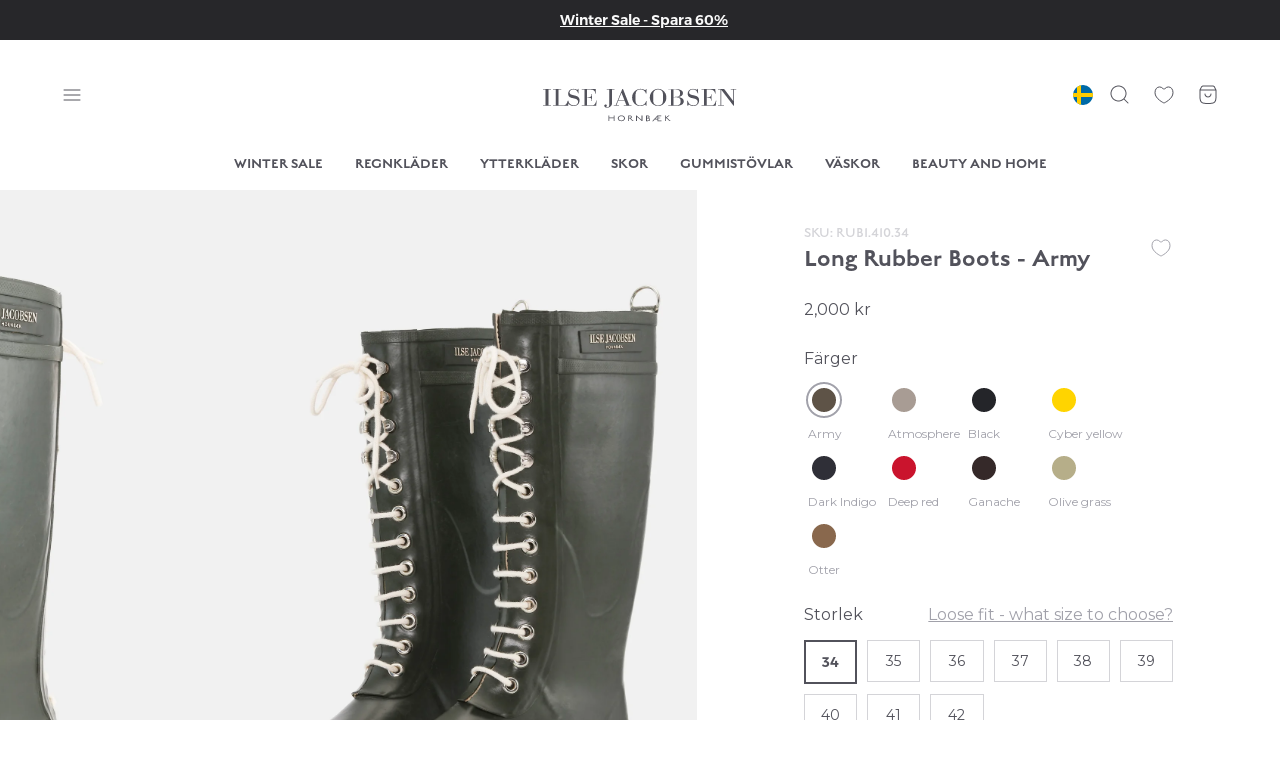

--- FILE ---
content_type: text/html; charset=utf-8
request_url: https://ilsejacobsen.se/products/rub1-long-rubber-boots-rain-boots-army
body_size: 85579
content:
<!doctype html>
<html lang="sv">
<head><meta charset="utf-8">
<meta http-equiv="X-UA-Compatible" content="IE=edge">
<meta name="viewport" content="width=device-width,initial-scale=1"><link rel="apple-touch-icon" sizes="180x180" href="//ilsejacobsen.se/cdn/shop/files/ilse_jacobsen_favicon_64x64px_transparent.png?crop=center&height=180&v=1687776895&width=180">
  <link rel="icon" type="image/png" sizes="32x32" href="//ilsejacobsen.se/cdn/shop/files/ilse_jacobsen_favicon_64x64px_transparent.png?crop=center&height=32&v=1687776895&width=32">
  <link rel="icon" type="image/png" sizes="16x16" href="//ilsejacobsen.se/cdn/shop/files/ilse_jacobsen_favicon_64x64px_transparent.png?crop=center&height=16&v=1687776895&width=16"><meta name="custom-sizes-order" content="30,30_31,31,31/32,32,32/33,33,33/34,34,34/35,35,35/36,36,36/37,37,37/38,38,38/39,39,39/40,40,40/41,41,41/42,42,42/43,43,43/44,44,44/45,45,45/46,46,46/47,47,47/48,48,XXXS,XXXSXXS,XXS,XXSXS,XS,XSS,S,SM,M,ML,L,LXL,XL,XLXXL,XXL,XXLXXXL,XXXL">
<meta property="og:url" content="https://ilsejacobsen.se/products/rub1-long-rubber-boots-rain-boots-army">
<meta property="og:site_name" content="Ilse Jacobsen Hornbæk SE">
<meta property="og:type" content="product">
<meta property="og:title" content="Long Rubber Boots - Army">
<meta property="og:description" content="• Dansk design – handgjorda i Europa• Tillverkade av 80 % naturgummi• Med isolerande sulor som tål temperaturer från -20 °C • Fodrade med varmt foder inuti• PVC-friaDe ikoniska gummistövlarna med snörning från ILSE JACOBSEN HORNBÆK. Dessa knälånga gummistövlar har en dekorativ D-ring mitt baktill och en logo på skaftet"><meta property="og:image:secure_url" content="https://ilsejacobsen.se/cdn/shop/files/Long_Rubber_Boots-Rain_boots-RUB1-41_Army.jpg?crop=center&height=630&v=1718180396&width=1200">
  <meta property="og:image" content="https://ilsejacobsen.se/cdn/shop/files/Long_Rubber_Boots-Rain_boots-RUB1-41_Army.jpg?crop=center&height=630&v=1718180396&width=1200">
  <meta content="1200" property="og:image:width">
  <meta content="630" property="og:image:height"><meta property="og:price:amount" content="2,000">
  <meta property="og:price:currency" content="SEK"><meta name="twitter:title" content="Ilse Jacobsen Hornbæk SE">
<meta name="twitter:description" content="Ilse Jacobsen Hornbæk SE"><meta content="https://ilsejacobsen.se/cdn/shop/files/Long_Rubber_Boots-Rain_boots-RUB1-41_Army.jpg?crop=center&height=4096&v=1718180396&width=4096" name="twitter:image"><script type="application/ld+json">
  {
    "@context": "http://schema.org",
    "@type": "Product",
    "offers": [{
          "@type": "Offer",
          "name": "34",
          "availability":"https://schema.org/InStock",
          "price": 2000.0,
          "priceCurrency": "SEK",
          "priceValidUntil": "2026-02-04","sku": "RUB1.410.34","url": "\/products\/rub1-long-rubber-boots-rain-boots-army?variant=46845226287447"
        },
{
          "@type": "Offer",
          "name": "35",
          "availability":"https://schema.org/InStock",
          "price": 2000.0,
          "priceCurrency": "SEK",
          "priceValidUntil": "2026-02-04","sku": "RUB1.410.35","url": "\/products\/rub1-long-rubber-boots-rain-boots-army?variant=46845226320215"
        },
{
          "@type": "Offer",
          "name": "36",
          "availability":"https://schema.org/InStock",
          "price": 2000.0,
          "priceCurrency": "SEK",
          "priceValidUntil": "2026-02-04","sku": "RUB1.410.36","url": "\/products\/rub1-long-rubber-boots-rain-boots-army?variant=46845226352983"
        },
{
          "@type": "Offer",
          "name": "37",
          "availability":"https://schema.org/InStock",
          "price": 2000.0,
          "priceCurrency": "SEK",
          "priceValidUntil": "2026-02-04","sku": "RUB1.410.37","url": "\/products\/rub1-long-rubber-boots-rain-boots-army?variant=46845226385751"
        },
{
          "@type": "Offer",
          "name": "38",
          "availability":"https://schema.org/InStock",
          "price": 2000.0,
          "priceCurrency": "SEK",
          "priceValidUntil": "2026-02-04","sku": "RUB1.410.38","url": "\/products\/rub1-long-rubber-boots-rain-boots-army?variant=46845226418519"
        },
{
          "@type": "Offer",
          "name": "39",
          "availability":"https://schema.org/InStock",
          "price": 2000.0,
          "priceCurrency": "SEK",
          "priceValidUntil": "2026-02-04","sku": "RUB1.410.39","url": "\/products\/rub1-long-rubber-boots-rain-boots-army?variant=46845226451287"
        },
{
          "@type": "Offer",
          "name": "40",
          "availability":"https://schema.org/InStock",
          "price": 2000.0,
          "priceCurrency": "SEK",
          "priceValidUntil": "2026-02-04","sku": "RUB1.410.40","url": "\/products\/rub1-long-rubber-boots-rain-boots-army?variant=46845226484055"
        },
{
          "@type": "Offer",
          "name": "41",
          "availability":"https://schema.org/InStock",
          "price": 2000.0,
          "priceCurrency": "SEK",
          "priceValidUntil": "2026-02-04","sku": "RUB1.410.41","url": "\/products\/rub1-long-rubber-boots-rain-boots-army?variant=46845226516823"
        },
{
          "@type": "Offer",
          "name": "42",
          "availability":"https://schema.org/InStock",
          "price": 2000.0,
          "priceCurrency": "SEK",
          "priceValidUntil": "2026-02-04","sku": "RUB1.410.42","url": "\/products\/rub1-long-rubber-boots-rain-boots-army?variant=46845226549591"
        }
],
      "gtin13": "5704872141124",
      "productId": "5704872141124",
    "brand": {
      "name": "Ilse Jacobsen Hornbæk Footwear"
    },
    "name": "Long Rubber Boots - Army",
    "description": "• Dansk design – handgjorda i Europa• Tillverkade av 80 % naturgummi• Med isolerande sulor som tål temperaturer från -20 °C • Fodrade med varmt foder inuti• PVC-friaDe ikoniska gummistövlarna med snörning från ILSE JACOBSEN HORNBÆK. Dessa knälånga gummistövlar har en dekorativ D-ring mitt baktill och en logo på skaftet.Gummistövlarna är tillverkade av 80 procent naturgummi och är tillskurna för hand. Stövlarna är dessutom helt PVC-fria och innehåller inga animaliska biprodukter. Gummistövlarna är designade i Danmark och tillverkade i Europa. Varje enskild stövel består av 27 separata delar och sätts ihop för hand. Den här processen gör att varje stövel får ett unikt utseende. Stövlarna är fodrade med bomullsfleece och har en värmeisolerande innersula, vilket gör dem både varma och sköna att ha på sig i alla väder. Den klassiska RUB-gummistöveln finns i tre längder: RUB1 – högt skaft, RUB15 – halvskaft, RUB2 – kort skaft.Våra handgjorda gummistövlar klarar av även de allra tuffaste skyfallen.För att dina gummistövlar ska hålla sig fina i många år rekommenderar vi att du smörjer in dem med vår olja en gång i månaden. Det finns nya snören i många olika färger.",
    "category": "Rain boots",
    "url": "/products/rub1-long-rubber-boots-rain-boots-army",
    "sku": "RUB1.410.34",
    "image": {
      "@type": "ImageObject",
      "url": "https:files/Long_Rubber_Boots-Rain_boots-RUB1-41_Army.jpg",
      "image": "https:files/Long_Rubber_Boots-Rain_boots-RUB1-41_Army.jpg",
      "name": "Ilse Jacobsen Hornbæk Footwear Long Rubber Boots Rain boots 41 Army",
      "width": 2000,
      "height": 3000
    }
  }
  </script><script type="application/ld+json">
{
  "@context": "http://schema.org",
  "@type": "BreadcrumbList",
  "itemListElement": [{
      "@type": "ListItem",
      "position": 1,
      "name": "Hem",
      "item": "https:\/\/ilsejacobsen.se"
    },{
          "@type": "ListItem",
          "position": 2,
          "name": "Long Rubber Boots - Army",
          "item": "https:\/\/ilsejacobsen.se\/products\/rub1-long-rubber-boots-rain-boots-army"
        }]
}
</script>
<title>Long Rubber Boots - Army</title><meta name="description" content="• Dansk design – handgjorda i Europa• Tillverkade av 80 % naturgummi• Med isolerande sulor som tål temperaturer från -20 °C • Fodrade med varmt foder inuti• PVC-friaDe ikoniska gummistövlarna med snörning från ILSE JACOBSEN HORNBÆK. Dessa knälånga gummistövlar har en dekorativ D-ring mitt baktill och en logo på skaftet"><link rel="canonical" href="https://ilsejacobsen.se/products/rub1-long-rubber-boots-rain-boots-army">
<link href="//ilsejacobsen.se/cdn/shop/t/114/assets/app.css?v=55089908304732803181766142713" rel="stylesheet" type="text/css" media="all" /><link href="//ilsejacobsen.se/cdn/shop/t/114/assets/custom.css?v=99110164182780842191766142713" rel="stylesheet" type="text/css" media="all" /><script>
window.theme = {
  cart: {"note":null,"attributes":{},"original_total_price":0,"total_price":0,"total_discount":0,"total_weight":0.0,"item_count":0,"items":[],"requires_shipping":false,"currency":"SEK","items_subtotal_price":0,"cart_level_discount_applications":[],"checkout_charge_amount":0},
  cartShopLink: null,
  icons: {
    close: `<svg width="24" height="24" viewBox="0 0 24 24" fill="none" xmlns="http://www.w3.org/2000/svg"><path d="M19.3536 5.35355C19.5488 5.15829 19.5488 4.84171 19.3536 4.64645C19.1583 4.45118 18.8417 4.45118 18.6465 4.64645L19.3536 5.35355ZM4.64645 18.6465C4.45118 18.8417 4.45118 19.1583 4.64645 19.3536C4.84171 19.5488 5.15829 19.5488 5.35355 19.3536L4.64645 18.6465ZM5.35358 4.64645C5.15832 4.45118 4.84174 4.45118 4.64648 4.64645C4.45121 4.84171 4.45121 5.15829 4.64648 5.35355L5.35358 4.64645ZM18.6465 19.3536C18.8418 19.5488 19.1583 19.5488 19.3536 19.3536C19.5489 19.1583 19.5489 18.8417 19.3536 18.6465L18.6465 19.3536ZM18.6465 4.64645L4.64645 18.6465L5.35355 19.3536L19.3536 5.35355L18.6465 4.64645ZM4.64648 5.35355L18.6465 19.3536L19.3536 18.6465L5.35358 4.64645L4.64648 5.35355Z" fill="currentColor"/></svg>`,
    heart: `<svg class="icon icon--heart" xmlns="http://www.w3.org/2000/svg" viewBox="0 0 20 20" xml:space="preserve"><path stroke-width=".8333" d="M10 16.7s7.5-3.3 7.5-8.6c0-3.1-1.7-4.8-3.8-4.8-1 0-2 .4-2.7 1.2l-.4.4c-.3.3-.9.3-1.2 0L9 4.5c-.7-.8-1.7-1.2-2.7-1.2-2.1 0-3.8 1.7-3.8 4.8 0 5.2 7.5 8.6 7.5 8.6z"/></svg>`,
    list: `<svg class="icon icon--list" width="24" height="24" viewBox="0 0 24 24" fill="none" xmlns="http://www.w3.org/2000/svg"><path d="M8 7.5C7.72386 7.5 7.5 7.72386 7.5 8C7.5 8.27614 7.72386 8.5 8 8.5V7.5ZM16 8.5C16.2761 8.5 16.5 8.27614 16.5 8C16.5 7.72386 16.2761 7.5 16 7.5V8.5ZM8 11.5C7.72386 11.5 7.5 11.7239 7.5 12C7.5 12.2761 7.72386 12.5 8 12.5V11.5ZM16 12.5C16.2761 12.5 16.5 12.2761 16.5 12C16.5 11.7239 16.2761 11.5 16 11.5V12.5ZM10 15.5C9.72386 15.5 9.5 15.7239 9.5 16C9.5 16.2761 9.72386 16.5 10 16.5V15.5ZM14 16.5C14.2761 16.5 14.5 16.2761 14.5 16C14.5 15.7239 14.2761 15.5 14 15.5V16.5ZM8 8.5H16V7.5H8V8.5ZM8 12.5H16V11.5H8V12.5ZM10 16.5H14V15.5H10V16.5ZM4 12C4 8.76862 4.50515 6.82696 5.66605 5.66605C6.82696 4.50515 8.76862 4 12 4V3C8.73138 3 6.42304 3.49485 4.95895 4.95895C3.49485 6.42304 3 8.73138 3 12H4ZM12 20C8.76862 20 6.82696 19.4948 5.66605 18.3339C4.50515 17.173 4 15.2314 4 12H3C3 15.2686 3.49485 17.577 4.95895 19.0411C6.42304 20.5052 8.73138 21 12 21V20ZM20 12C20 15.2314 19.4948 17.173 18.3339 18.3339C17.173 19.4948 15.2314 20 12 20V21C15.2686 21 17.577 20.5052 19.0411 19.0411C20.5052 17.577 21 15.2686 21 12H20ZM12 4C15.2314 4 17.173 4.50515 18.3339 5.66605C19.4948 6.82696 20 8.76862 20 12H21C21 8.73138 20.5052 6.42304 19.0411 4.95895C17.577 3.49485 15.2686 3 12 3V4Z" fill="currentColor"/></svg>`,
    location: `<svg class="icon icon--location" width="24" height="24" viewBox="0 0 24 24" fill="none" xmlns="http://www.w3.org/2000/svg"><path d="M12.8159 20.6077L13.043 21.0531H13.043L12.8159 20.6077ZM11.1841 20.6077L10.957 21.0531H10.957L11.1841 20.6077ZM19.5 11C19.5 14.8696 16.5491 18.1429 12.5887 20.1623L13.043 21.0531C17.1528 18.9575 20.5 15.4161 20.5 11H19.5ZM11.4113 20.1623C7.45095 18.1429 4.5 14.8696 4.5 11H3.5C3.5 15.4161 6.84723 18.9575 10.957 21.0531L11.4113 20.1623ZM4.5 11C4.5 6.85786 7.85786 3.5 12 3.5V2.5C7.30558 2.5 3.5 6.30558 3.5 11H4.5ZM12 3.5C16.1421 3.5 19.5 6.85786 19.5 11H20.5C20.5 6.30558 16.6944 2.5 12 2.5V3.5ZM12.5887 20.1623C12.2188 20.3509 11.7812 20.3509 11.4113 20.1623L10.957 21.0531C11.6123 21.3873 12.3877 21.3873 13.043 21.0531L12.5887 20.1623ZM14.5 11C14.5 12.3807 13.3807 13.5 12 13.5V14.5C13.933 14.5 15.5 12.933 15.5 11H14.5ZM12 13.5C10.6193 13.5 9.5 12.3807 9.5 11H8.5C8.5 12.933 10.067 14.5 12 14.5V13.5ZM9.5 11C9.5 9.61929 10.6193 8.5 12 8.5V7.5C10.067 7.5 8.5 9.067 8.5 11H9.5ZM12 8.5C13.3807 8.5 14.5 9.61929 14.5 11H15.5C15.5 9.067 13.933 7.5 12 7.5V8.5Z" fill="currentColor"/></svg>`,
    delivery: `<svg width="40" height="41" viewBox="0 0 40 41" fill="none" xmlns="http://www.w3.org/2000/svg"><path d="M7.50024 29.6667H3.22778C2.44752 29.6667 1.6665 24.1036 1.6665 19.4189C1.6665 14.7342 2.44714 9.75676 3.22778 9.17117C4.00841 8.58559 8.65141 8 13.3336 8C18.0157 8 20.8336 8.83333 23.3139 9.66667C25.7942 10.5 24.8748 29.3739 24.8748 29.6667H14.1669M7.50024 29.6667C7.50024 31.5076 8.99263 33 10.8336 33C12.6745 33 14.1669 31.5076 14.1669 29.6667M7.50024 29.6667C7.50024 27.8257 8.99263 26.3333 10.8336 26.3333C12.6745 26.3333 14.1669 27.8257 14.1669 29.6667M34.1669 29.6668H36.026C36.9934 29.6668 37.8054 29.1664 37.9675 28.2127C38.1793 26.9672 38.3336 25.1685 38.3336 23.6767C38.3336 21.2984 37.4763 14.6667 31.2748 14.6667C28.1375 14.6667 25.0004 14.9125 25.0003 15.1701V29.6668L27.5002 29.6667M34.1669 29.6668C34.1669 31.5077 32.6745 33 30.8336 33C28.9926 33 27.5002 31.5076 27.5002 29.6667M34.1669 29.6668C34.1669 27.8258 32.6745 26.3333 30.8336 26.3333C28.9926 26.3333 27.5002 27.8257 27.5002 29.6667M26.2502 21.75H37.0836" stroke="currentColor" stroke-linecap="round" stroke-linejoin="round"/></svg>`,
    check: `<svg width="10" height="10" viewBox="0 0 10 10" fill="none" xmlns="http://www.w3.org/2000/svg"><path d="M2.02021 3.39645C1.82495 3.20118 1.50837 3.20118 1.3131 3.39645C1.11784 3.59171 1.11784 3.90829 1.3131 4.10355L2.02021 3.39645ZM4.99999 7.08333L4.64644 7.43689C4.8417 7.63215 5.15828 7.63215 5.35354 7.43689L4.99999 7.08333ZM8.68688 4.10355C8.88214 3.90829 8.88214 3.59171 8.68688 3.39645C8.49161 3.20118 8.17503 3.20118 7.97977 3.39645L8.68688 4.10355ZM1.3131 4.10355L4.64644 7.43689L5.35354 6.72978L2.02021 3.39645L1.3131 4.10355ZM5.35354 7.43689L8.68688 4.10355L7.97977 3.39645L4.64644 6.72978L5.35354 7.43689Z" fill="currentColor"/></svg>`,
  },
  product: {
    sale: {
      enable: true,
      attributes: `bg-zinc-500 border-zinc-500 text-zinc-50 order-2`,
    },
    custom: {
      enable: true,
      attributes: `bg-zinc-800 border-zinc-800 text-zinc-50`,
    }
  },
  fileUrl: "\/\/ilsejacobsen.se\/cdn\/shop\/files\/xxx.svg?v=5945",
  moneyFormat: "{{amount_no_decimals}} kr",
  currency: "SEK",
  freeShippingLimit: 200000,
  shippingPrice: 16000,
  clerkApiKey: "XGNGXvgcw66RStVEmCnV0okBbVZpWNca",
  totalProducts: 1249,
  strings: {
    sortBy: "Sortera efter:",
    copied: "Kopierad",
    languageConfirm: "Bekräfta",
    freeShippingAchieved: "Du har kvalificerat dig för gratis frakt!",
    free: "Gratis",
    sku: "SKU:",
    buyMore: "Handla för {{ amount }} mer och få gratis frakt",
    addToCart: "Lägg i varukorgen",
    adding: "Lägger till...",
    goShopping: "Shoppa",
    articlesViewed: "\u003cstrong\u003e%viewed%\u003c\/strong\u003e av \u003cstrong\u003e%total%\u003c\/strong\u003e visade artiklar",
    copied: "Kopierad",
    copyDiscountCode: "Kopiera rabattkod",
    copyLink: "Kopiera länk",
    onSale: "På rea",
    seeAll: "Se alla",
    seeAllColors: "Se alla %amount% färger",
    availableSizes: "Storlekar:",
    share: "Dela",
    showResultsAs: "Visar resultat som:",
    size: "Storlek",
    soldOut: "Slutsåld",
    unavailable: "Inte tillgänglig",
    emptyCart: "Din varukorg är tom",
    continueShopping: "Fortsätt handla genom att se våra produkter",
    goToDelivery: "Fortsätt till leverans",
    deliveryTitle: "Förväntad leveranstid",
    deliveryText: "2-3 arbetsdagar",
    cartSubTotal: "Delsumma",
    cartTotal: "Totalt",
    cartDelivery: "Leverans",
    cartTermsText: "allmänna villkor",
    cartTermsHtml: "Jag accepterar \u003ca href=\"https:\/\/ilsejacobsen.se\/pages\/terms-conditions\"\u003e\u003cu\u003ehandelsvillkoren\u003c\/u\u003e\u003c\/a\u003e",
    cart: {
      upsell: "Inspiration för dig",
      fitsYourOutfit: "Passar till din outfit",
    },
    termsPopup: {
      title: "Vänligen godkänn våra allmänna villkor",
      text: "Du måste godkänna %terms% innan du fortsätter till kassan",
      acceptBtnText: "Jag godkänner villkoren",
      declineBtnText: "Jag godkänner inte villkoren"
    },
    search: {
      productsMatching: "Produkter som matchar din sökning",
      categories: "Kategorier",
      noResults: "Tyvärr kunde vi inte hitta nåra produkter som motsvarar din sökning",
      noCategories: "Beklager, vi kunne ikke finde nogle matchende kategorier",
      seeAllResults: "Se alla %hits% resultater",
      seeAllResultsMobile: "Se alla",
      showingResults: "Visar %amount% av %total% resultat"
    },
    searchResultsPage: {
      totalProducts: "%total% produkter",
      filters: "Filter",
      sortBy: "Sortera efter"
    },
    wishlistEmpty: "Din önskelista är tom",
    productFilter: {
      productCount: "%count% produkter",
      productsViewed: "\u003cstrong\u003e%count%\u003c\/strong\u003e av \u003cstrong\u003e%total%\u003c\/strong\u003e visade produkter",
    }
  },
  templates: {
    articleItem: `<div class="article-item">
  <a class="aspect-ratio aspect-ratio--3/2" href="%url%">%image%</a>

  <div class="pt-6 pl-sm lg:pr-28">
    <div class="space-y-1">
      <p class="flex items-center text-zinc-400"><span class="article-item__category label-big">%category%</span><span class="label-big-reg">%date%</span>
      </p>

      <a href="%url%">
        <h3>%title%</h3>
      </a>

      <div class="base-reg">%excerpt%</div>
    </div>

    <a class="button button--dark inline-block mt-7 lg:mt-11" href="%url%">Läs mer</a>
  </div>
</div>
`,
    lineItem: `<li class="border-b border-zinc-200 last:border-none">
  <div
    class="line-item py-4 md:p-4"
    data-component="lineItem"
    data-position="%index%"
    data-config='{
  "productId": null,
  "variantId": null
}'>
    <div class="flex items-center justify-between">
      <div class="flex items-center"><div class="flex flex-col items-center justify-center space-y-4 mr-sm py-3 text-zinc-400">
          <button
            class="line-item__icon js-wishlistBtn"
            type="button"><svg class="icon icon--heart" xmlns="http://www.w3.org/2000/svg" viewBox="0 0 20 20" xml:space="preserve"><path stroke-width=".8333" d="M10 16.7s7.5-3.3 7.5-8.6c0-3.1-1.7-4.8-3.8-4.8-1 0-2 .4-2.7 1.2l-.4.4c-.3.3-.9.3-1.2 0L9 4.5c-.7-.8-1.7-1.2-2.7-1.2-2.1 0-3.8 1.7-3.8 4.8 0 5.2 7.5 8.6 7.5 8.6z"/></svg></button>

          <button
            class="line-item__icon"
            data-remove><svg width="24" height="24" viewBox="0 0 24 24" fill="none" xmlns="http://www.w3.org/2000/svg"><path d="M19.3536 5.35355C19.5488 5.15829 19.5488 4.84171 19.3536 4.64645C19.1583 4.45118 18.8417 4.45118 18.6465 4.64645L19.3536 5.35355ZM4.64645 18.6465C4.45118 18.8417 4.45118 19.1583 4.64645 19.3536C4.84171 19.5488 5.15829 19.5488 5.35355 19.3536L4.64645 18.6465ZM5.35358 4.64645C5.15832 4.45118 4.84174 4.45118 4.64648 4.64645C4.45121 4.84171 4.45121 5.15829 4.64648 5.35355L5.35358 4.64645ZM18.6465 19.3536C18.8418 19.5488 19.1583 19.5488 19.3536 19.3536C19.5489 19.1583 19.5489 18.8417 19.3536 18.6465L18.6465 19.3536ZM18.6465 4.64645L4.64645 18.6465L5.35355 19.3536L19.3536 5.35355L18.6465 4.64645ZM4.64648 5.35355L18.6465 19.3536L19.3536 18.6465L5.35358 4.64645L4.64648 5.35355Z" fill="currentColor"/></svg></button>
        </div><div class="w-10 mr-sm md:w-15 md:mr-5">
          <div class="aspect-ratio aspect-ratio--8/13">
            <a class="absolute top-0 left-0 w-full h-full z-10" href="%url%"></a>%image%</div>
        </div><div class="flex flex-col items-start">
          <a
            class="text-xs font-semibold text-zinc-500 md:text-sm"
            href="%url%">
            
%title%

          </a>

          <p class="text-xs font-heading text-zinc-300 md:text-sm leading-6">
            %sku_text% %sku%
          </p>
        </div>
      </div>

      <div><div class="flex items-center py-[5px] border border-zinc-100">
          <button
            class="flex items-center justify-center w-7 h-5 mr-4 pl-sm"
            data-qty-button="minus"><svg width="20" height="20" viewBox="0 0 20 20" fill="none" xmlns="http://www.w3.org/2000/svg"><path d="M3.33331 9.5C3.05717 9.5 2.83331 9.72386 2.83331 10C2.83331 10.2761 3.05717 10.5 3.33331 10.5V9.5ZM16.6666 10.5C16.9428 10.5 17.1666 10.2761 17.1666 10C17.1666 9.72386 16.9428 9.5 16.6666 9.5V10.5ZM3.33331 10.5H16.6666V9.5H3.33331V10.5Z" fill="#52525B"/></svg></button>

          <input
            class="line-item__qty w-5 h-5 text-center text-sm appearance-none"
            type="number"
            min="0"
            value="%qty_value%"
            data-qty-input
          >

          <button
            class="flex items-center justify-center w-7 h-5 ml-4 pr-sm"
            data-qty-button="plus"><svg width="20" height="20" viewBox="0 0 20 20" fill="none" xmlns="http://www.w3.org/2000/svg"><path d="M3.33331 9.50016C3.05717 9.50016 2.83331 9.72402 2.83331 10.0002C2.83331 10.2763 3.05717 10.5002 3.33331 10.5002V9.50016ZM16.6666 10.5002C16.9428 10.5002 17.1666 10.2763 17.1666 10.0002C17.1666 9.72402 16.9428 9.50016 16.6666 9.50016V10.5002ZM10.5 3.3335C10.5 3.05735 10.2761 2.8335 9.99998 2.8335C9.72384 2.8335 9.49998 3.05735 9.49998 3.3335H10.5ZM9.49998 16.6668C9.49998 16.943 9.72384 17.1668 9.99998 17.1668C10.2761 17.1668 10.5 16.943 10.5 16.6668H9.49998ZM3.33331 10.5002H16.6666V9.50016H3.33331V10.5002ZM9.49998 3.3335V16.6668H10.5V3.3335H9.49998Z" fill="#52525B"/></svg></button>
        </div>

        <p class="mt-3 text-right font-heading text-xs font-light leading-6 md:text-sm">%price%</p>
      </div>
    </div>
  </div>
</li>
`,
    placeholderItem: `<div class="product-item animate-pulse">
  <div class="aspect-ratio aspect-ratio--2/3 bg-zinc-200"></div>
  <div class="mt-5">
    <div class="h-sm w-3/4 bg-zinc-200 rounded-full"></div>
    <div class="mt-sm h-sm w-1/3 bg-zinc-200 rounded-full"></div>
  </div>
</div>
`
  },
};
</script>

<script src="//ilsejacobsen.se/cdn/shopifycloud/storefront/assets/themes_support/option_selection-b017cd28.js" defer></script>
<script src="//ilsejacobsen.se/cdn/shop/t/114/assets/shared.js?v=101582464111998426681766142713" defer></script>
<script src="//ilsejacobsen.se/cdn/shop/t/114/assets/app.js?v=11909173489720787521766142713" defer></script><script src="//ilsejacobsen.se/cdn/shop/t/114/assets/product.js?v=67930359623318206091766142713" defer></script><!-- Start of Clerk.io E-commerce Personalisation tool - www.clerk.io -->
 <script type="text/javascript">
   (function(w,d){
     var e=d.createElement('script');e.type='text/javascript';e.async=true;
     e.src='https://cdn.clerk.io/clerk.js';
     var s=d.getElementsByTagName('script')[0];s.parentNode.insertBefore(e,s);
     w.__clerk_q=w.__clerk_q||[];w.Clerk=w.Clerk||function(){w.__clerk_q.push(arguments)};
   })(window,document);
   Clerk('config', {
     key: 'XGNGXvgcw66RStVEmCnV0okBbVZpWNca',
     formatters: {
       currency_converter: function(price) {
         var converted_price = (price*Shopify.currency.rate);
         return (converted_price).toString();
       }
     },
     globals: {
       currency_iso: "{{ cart.currency.iso_code }}",
       currency_symbol: "{{ cart.currency.symbol }}"
     }
   });
 </script>
 <!-- End of Clerk.io E-commerce Personalisation tool - www.clerk.io -->
  
  <script>window.performance && window.performance.mark && window.performance.mark('shopify.content_for_header.start');</script><meta id="shopify-digital-wallet" name="shopify-digital-wallet" content="/55187538004/digital_wallets/dialog">
<meta name="shopify-checkout-api-token" content="28b2d976deb068a28d28f72a1354d20d">
<meta id="in-context-paypal-metadata" data-shop-id="55187538004" data-venmo-supported="false" data-environment="production" data-locale="en_US" data-paypal-v4="true" data-currency="SEK">
<link rel="alternate" type="application/json+oembed" href="https://ilsejacobsen.se/products/rub1-long-rubber-boots-rain-boots-army.oembed">
<script async="async" src="/checkouts/internal/preloads.js?locale=sv-SE"></script>
<link rel="preconnect" href="https://shop.app" crossorigin="anonymous">
<script async="async" src="https://shop.app/checkouts/internal/preloads.js?locale=sv-SE&shop_id=55187538004" crossorigin="anonymous"></script>
<script id="apple-pay-shop-capabilities" type="application/json">{"shopId":55187538004,"countryCode":"DK","currencyCode":"SEK","merchantCapabilities":["supports3DS"],"merchantId":"gid:\/\/shopify\/Shop\/55187538004","merchantName":"Ilse Jacobsen Hornbæk SE","requiredBillingContactFields":["postalAddress","email","phone"],"requiredShippingContactFields":["postalAddress","email","phone"],"shippingType":"shipping","supportedNetworks":["visa","maestro","masterCard","amex"],"total":{"type":"pending","label":"Ilse Jacobsen Hornbæk SE","amount":"1.00"},"shopifyPaymentsEnabled":true,"supportsSubscriptions":true}</script>
<script id="shopify-features" type="application/json">{"accessToken":"28b2d976deb068a28d28f72a1354d20d","betas":["rich-media-storefront-analytics"],"domain":"ilsejacobsen.se","predictiveSearch":true,"shopId":55187538004,"locale":"sv"}</script>
<script>var Shopify = Shopify || {};
Shopify.shop = "ilse-jacobsen-hornbaek-se.myshopify.com";
Shopify.locale = "sv";
Shopify.currency = {"active":"SEK","rate":"1.0"};
Shopify.country = "SE";
Shopify.theme = {"name":"🟢 [Production] Winter Sale","id":191851266391,"schema_name":"Ilse Jacobsen","schema_version":"1.0","theme_store_id":null,"role":"main"};
Shopify.theme.handle = "null";
Shopify.theme.style = {"id":null,"handle":null};
Shopify.cdnHost = "ilsejacobsen.se/cdn";
Shopify.routes = Shopify.routes || {};
Shopify.routes.root = "/";</script>
<script type="module">!function(o){(o.Shopify=o.Shopify||{}).modules=!0}(window);</script>
<script>!function(o){function n(){var o=[];function n(){o.push(Array.prototype.slice.apply(arguments))}return n.q=o,n}var t=o.Shopify=o.Shopify||{};t.loadFeatures=n(),t.autoloadFeatures=n()}(window);</script>
<script>
  window.ShopifyPay = window.ShopifyPay || {};
  window.ShopifyPay.apiHost = "shop.app\/pay";
  window.ShopifyPay.redirectState = null;
</script>
<script id="shop-js-analytics" type="application/json">{"pageType":"product"}</script>
<script defer="defer" async type="module" src="//ilsejacobsen.se/cdn/shopifycloud/shop-js/modules/v2/client.init-shop-cart-sync_BQ29hUGy.sv.esm.js"></script>
<script defer="defer" async type="module" src="//ilsejacobsen.se/cdn/shopifycloud/shop-js/modules/v2/chunk.common_DVZgvets.esm.js"></script>
<script defer="defer" async type="module" src="//ilsejacobsen.se/cdn/shopifycloud/shop-js/modules/v2/chunk.modal_Dp9EJq-l.esm.js"></script>
<script type="module">
  await import("//ilsejacobsen.se/cdn/shopifycloud/shop-js/modules/v2/client.init-shop-cart-sync_BQ29hUGy.sv.esm.js");
await import("//ilsejacobsen.se/cdn/shopifycloud/shop-js/modules/v2/chunk.common_DVZgvets.esm.js");
await import("//ilsejacobsen.se/cdn/shopifycloud/shop-js/modules/v2/chunk.modal_Dp9EJq-l.esm.js");

  window.Shopify.SignInWithShop?.initShopCartSync?.({"fedCMEnabled":true,"windoidEnabled":true});

</script>
<script>
  window.Shopify = window.Shopify || {};
  if (!window.Shopify.featureAssets) window.Shopify.featureAssets = {};
  window.Shopify.featureAssets['shop-js'] = {"shop-cart-sync":["modules/v2/client.shop-cart-sync_Bu6t_x9R.sv.esm.js","modules/v2/chunk.common_DVZgvets.esm.js","modules/v2/chunk.modal_Dp9EJq-l.esm.js"],"init-fed-cm":["modules/v2/client.init-fed-cm_D1-Qq-Q9.sv.esm.js","modules/v2/chunk.common_DVZgvets.esm.js","modules/v2/chunk.modal_Dp9EJq-l.esm.js"],"shop-cash-offers":["modules/v2/client.shop-cash-offers_C0440sHw.sv.esm.js","modules/v2/chunk.common_DVZgvets.esm.js","modules/v2/chunk.modal_Dp9EJq-l.esm.js"],"shop-login-button":["modules/v2/client.shop-login-button_CQaJFxXl.sv.esm.js","modules/v2/chunk.common_DVZgvets.esm.js","modules/v2/chunk.modal_Dp9EJq-l.esm.js"],"pay-button":["modules/v2/client.pay-button_BZyH99EP.sv.esm.js","modules/v2/chunk.common_DVZgvets.esm.js","modules/v2/chunk.modal_Dp9EJq-l.esm.js"],"shop-button":["modules/v2/client.shop-button_DmCkdO1R.sv.esm.js","modules/v2/chunk.common_DVZgvets.esm.js","modules/v2/chunk.modal_Dp9EJq-l.esm.js"],"avatar":["modules/v2/client.avatar_BTnouDA3.sv.esm.js"],"init-windoid":["modules/v2/client.init-windoid_D1M6VxtU.sv.esm.js","modules/v2/chunk.common_DVZgvets.esm.js","modules/v2/chunk.modal_Dp9EJq-l.esm.js"],"init-shop-for-new-customer-accounts":["modules/v2/client.init-shop-for-new-customer-accounts_CeZrXdsi.sv.esm.js","modules/v2/client.shop-login-button_CQaJFxXl.sv.esm.js","modules/v2/chunk.common_DVZgvets.esm.js","modules/v2/chunk.modal_Dp9EJq-l.esm.js"],"init-shop-email-lookup-coordinator":["modules/v2/client.init-shop-email-lookup-coordinator_BlEXnj1d.sv.esm.js","modules/v2/chunk.common_DVZgvets.esm.js","modules/v2/chunk.modal_Dp9EJq-l.esm.js"],"init-shop-cart-sync":["modules/v2/client.init-shop-cart-sync_BQ29hUGy.sv.esm.js","modules/v2/chunk.common_DVZgvets.esm.js","modules/v2/chunk.modal_Dp9EJq-l.esm.js"],"shop-toast-manager":["modules/v2/client.shop-toast-manager_Ct9Ayof1.sv.esm.js","modules/v2/chunk.common_DVZgvets.esm.js","modules/v2/chunk.modal_Dp9EJq-l.esm.js"],"init-customer-accounts":["modules/v2/client.init-customer-accounts_B5hQ7EGO.sv.esm.js","modules/v2/client.shop-login-button_CQaJFxXl.sv.esm.js","modules/v2/chunk.common_DVZgvets.esm.js","modules/v2/chunk.modal_Dp9EJq-l.esm.js"],"init-customer-accounts-sign-up":["modules/v2/client.init-customer-accounts-sign-up_BubgnExM.sv.esm.js","modules/v2/client.shop-login-button_CQaJFxXl.sv.esm.js","modules/v2/chunk.common_DVZgvets.esm.js","modules/v2/chunk.modal_Dp9EJq-l.esm.js"],"shop-follow-button":["modules/v2/client.shop-follow-button_uTieMXEA.sv.esm.js","modules/v2/chunk.common_DVZgvets.esm.js","modules/v2/chunk.modal_Dp9EJq-l.esm.js"],"checkout-modal":["modules/v2/client.checkout-modal_BXs16w6w.sv.esm.js","modules/v2/chunk.common_DVZgvets.esm.js","modules/v2/chunk.modal_Dp9EJq-l.esm.js"],"shop-login":["modules/v2/client.shop-login_9pkxbyDl.sv.esm.js","modules/v2/chunk.common_DVZgvets.esm.js","modules/v2/chunk.modal_Dp9EJq-l.esm.js"],"lead-capture":["modules/v2/client.lead-capture_DxnaH17I.sv.esm.js","modules/v2/chunk.common_DVZgvets.esm.js","modules/v2/chunk.modal_Dp9EJq-l.esm.js"],"payment-terms":["modules/v2/client.payment-terms_ByllyJK7.sv.esm.js","modules/v2/chunk.common_DVZgvets.esm.js","modules/v2/chunk.modal_Dp9EJq-l.esm.js"]};
</script>
<script>(function() {
  var isLoaded = false;
  function asyncLoad() {
    if (isLoaded) return;
    isLoaded = true;
    var urls = ["https:\/\/config.gorgias.chat\/bundle-loader\/01GYCCQV7D81KHS0D7WNK9AXTZ?source=shopify1click\u0026shop=ilse-jacobsen-hornbaek-se.myshopify.com","https:\/\/iis.intercom.io\/widget.js?shop=ilse-jacobsen-hornbaek-se.myshopify.com","https:\/\/cdn.nfcube.com\/instafeed-ae3e30ccd777d77347f9df7ab9f06369.js?shop=ilse-jacobsen-hornbaek-se.myshopify.com"];
    for (var i = 0; i < urls.length; i++) {
      var s = document.createElement('script');
      s.type = 'text/javascript';
      s.async = true;
      s.src = urls[i];
      var x = document.getElementsByTagName('script')[0];
      x.parentNode.insertBefore(s, x);
    }
  };
  if(window.attachEvent) {
    window.attachEvent('onload', asyncLoad);
  } else {
    window.addEventListener('load', asyncLoad, false);
  }
})();</script>
<script id="__st">var __st={"a":55187538004,"offset":3600,"reqid":"4a573f32-267c-4580-aead-abea7793dc9c-1769327723","pageurl":"ilsejacobsen.se\/products\/rub1-long-rubber-boots-rain-boots-army","u":"6c0c46aa3532","p":"product","rtyp":"product","rid":8463846998359};</script>
<script>window.ShopifyPaypalV4VisibilityTracking = true;</script>
<script id="captcha-bootstrap">!function(){'use strict';const t='contact',e='account',n='new_comment',o=[[t,t],['blogs',n],['comments',n],[t,'customer']],c=[[e,'customer_login'],[e,'guest_login'],[e,'recover_customer_password'],[e,'create_customer']],r=t=>t.map((([t,e])=>`form[action*='/${t}']:not([data-nocaptcha='true']) input[name='form_type'][value='${e}']`)).join(','),a=t=>()=>t?[...document.querySelectorAll(t)].map((t=>t.form)):[];function s(){const t=[...o],e=r(t);return a(e)}const i='password',u='form_key',d=['recaptcha-v3-token','g-recaptcha-response','h-captcha-response',i],f=()=>{try{return window.sessionStorage}catch{return}},m='__shopify_v',_=t=>t.elements[u];function p(t,e,n=!1){try{const o=window.sessionStorage,c=JSON.parse(o.getItem(e)),{data:r}=function(t){const{data:e,action:n}=t;return t[m]||n?{data:e,action:n}:{data:t,action:n}}(c);for(const[e,n]of Object.entries(r))t.elements[e]&&(t.elements[e].value=n);n&&o.removeItem(e)}catch(o){console.error('form repopulation failed',{error:o})}}const l='form_type',E='cptcha';function T(t){t.dataset[E]=!0}const w=window,h=w.document,L='Shopify',v='ce_forms',y='captcha';let A=!1;((t,e)=>{const n=(g='f06e6c50-85a8-45c8-87d0-21a2b65856fe',I='https://cdn.shopify.com/shopifycloud/storefront-forms-hcaptcha/ce_storefront_forms_captcha_hcaptcha.v1.5.2.iife.js',D={infoText:'Skyddas av hCaptcha',privacyText:'Integritet',termsText:'Villkor'},(t,e,n)=>{const o=w[L][v],c=o.bindForm;if(c)return c(t,g,e,D).then(n);var r;o.q.push([[t,g,e,D],n]),r=I,A||(h.body.append(Object.assign(h.createElement('script'),{id:'captcha-provider',async:!0,src:r})),A=!0)});var g,I,D;w[L]=w[L]||{},w[L][v]=w[L][v]||{},w[L][v].q=[],w[L][y]=w[L][y]||{},w[L][y].protect=function(t,e){n(t,void 0,e),T(t)},Object.freeze(w[L][y]),function(t,e,n,w,h,L){const[v,y,A,g]=function(t,e,n){const i=e?o:[],u=t?c:[],d=[...i,...u],f=r(d),m=r(i),_=r(d.filter((([t,e])=>n.includes(e))));return[a(f),a(m),a(_),s()]}(w,h,L),I=t=>{const e=t.target;return e instanceof HTMLFormElement?e:e&&e.form},D=t=>v().includes(t);t.addEventListener('submit',(t=>{const e=I(t);if(!e)return;const n=D(e)&&!e.dataset.hcaptchaBound&&!e.dataset.recaptchaBound,o=_(e),c=g().includes(e)&&(!o||!o.value);(n||c)&&t.preventDefault(),c&&!n&&(function(t){try{if(!f())return;!function(t){const e=f();if(!e)return;const n=_(t);if(!n)return;const o=n.value;o&&e.removeItem(o)}(t);const e=Array.from(Array(32),(()=>Math.random().toString(36)[2])).join('');!function(t,e){_(t)||t.append(Object.assign(document.createElement('input'),{type:'hidden',name:u})),t.elements[u].value=e}(t,e),function(t,e){const n=f();if(!n)return;const o=[...t.querySelectorAll(`input[type='${i}']`)].map((({name:t})=>t)),c=[...d,...o],r={};for(const[a,s]of new FormData(t).entries())c.includes(a)||(r[a]=s);n.setItem(e,JSON.stringify({[m]:1,action:t.action,data:r}))}(t,e)}catch(e){console.error('failed to persist form',e)}}(e),e.submit())}));const S=(t,e)=>{t&&!t.dataset[E]&&(n(t,e.some((e=>e===t))),T(t))};for(const o of['focusin','change'])t.addEventListener(o,(t=>{const e=I(t);D(e)&&S(e,y())}));const B=e.get('form_key'),M=e.get(l),P=B&&M;t.addEventListener('DOMContentLoaded',(()=>{const t=y();if(P)for(const e of t)e.elements[l].value===M&&p(e,B);[...new Set([...A(),...v().filter((t=>'true'===t.dataset.shopifyCaptcha))])].forEach((e=>S(e,t)))}))}(h,new URLSearchParams(w.location.search),n,t,e,['guest_login'])})(!0,!0)}();</script>
<script integrity="sha256-4kQ18oKyAcykRKYeNunJcIwy7WH5gtpwJnB7kiuLZ1E=" data-source-attribution="shopify.loadfeatures" defer="defer" src="//ilsejacobsen.se/cdn/shopifycloud/storefront/assets/storefront/load_feature-a0a9edcb.js" crossorigin="anonymous"></script>
<script crossorigin="anonymous" defer="defer" src="//ilsejacobsen.se/cdn/shopifycloud/storefront/assets/shopify_pay/storefront-65b4c6d7.js?v=20250812"></script>
<script data-source-attribution="shopify.dynamic_checkout.dynamic.init">var Shopify=Shopify||{};Shopify.PaymentButton=Shopify.PaymentButton||{isStorefrontPortableWallets:!0,init:function(){window.Shopify.PaymentButton.init=function(){};var t=document.createElement("script");t.src="https://ilsejacobsen.se/cdn/shopifycloud/portable-wallets/latest/portable-wallets.sv.js",t.type="module",document.head.appendChild(t)}};
</script>
<script data-source-attribution="shopify.dynamic_checkout.buyer_consent">
  function portableWalletsHideBuyerConsent(e){var t=document.getElementById("shopify-buyer-consent"),n=document.getElementById("shopify-subscription-policy-button");t&&n&&(t.classList.add("hidden"),t.setAttribute("aria-hidden","true"),n.removeEventListener("click",e))}function portableWalletsShowBuyerConsent(e){var t=document.getElementById("shopify-buyer-consent"),n=document.getElementById("shopify-subscription-policy-button");t&&n&&(t.classList.remove("hidden"),t.removeAttribute("aria-hidden"),n.addEventListener("click",e))}window.Shopify?.PaymentButton&&(window.Shopify.PaymentButton.hideBuyerConsent=portableWalletsHideBuyerConsent,window.Shopify.PaymentButton.showBuyerConsent=portableWalletsShowBuyerConsent);
</script>
<script data-source-attribution="shopify.dynamic_checkout.cart.bootstrap">document.addEventListener("DOMContentLoaded",(function(){function t(){return document.querySelector("shopify-accelerated-checkout-cart, shopify-accelerated-checkout")}if(t())Shopify.PaymentButton.init();else{new MutationObserver((function(e,n){t()&&(Shopify.PaymentButton.init(),n.disconnect())})).observe(document.body,{childList:!0,subtree:!0})}}));
</script>
<link id="shopify-accelerated-checkout-styles" rel="stylesheet" media="screen" href="https://ilsejacobsen.se/cdn/shopifycloud/portable-wallets/latest/accelerated-checkout-backwards-compat.css" crossorigin="anonymous">
<style id="shopify-accelerated-checkout-cart">
        #shopify-buyer-consent {
  margin-top: 1em;
  display: inline-block;
  width: 100%;
}

#shopify-buyer-consent.hidden {
  display: none;
}

#shopify-subscription-policy-button {
  background: none;
  border: none;
  padding: 0;
  text-decoration: underline;
  font-size: inherit;
  cursor: pointer;
}

#shopify-subscription-policy-button::before {
  box-shadow: none;
}

      </style>

<script>window.performance && window.performance.mark && window.performance.mark('shopify.content_for_header.end');</script>
<!-- BEGIN app block: shopify://apps/klaviyo-email-marketing-sms/blocks/klaviyo-onsite-embed/2632fe16-c075-4321-a88b-50b567f42507 -->












  <script async src="https://static.klaviyo.com/onsite/js/XqQkdN/klaviyo.js?company_id=XqQkdN"></script>
  <script>!function(){if(!window.klaviyo){window._klOnsite=window._klOnsite||[];try{window.klaviyo=new Proxy({},{get:function(n,i){return"push"===i?function(){var n;(n=window._klOnsite).push.apply(n,arguments)}:function(){for(var n=arguments.length,o=new Array(n),w=0;w<n;w++)o[w]=arguments[w];var t="function"==typeof o[o.length-1]?o.pop():void 0,e=new Promise((function(n){window._klOnsite.push([i].concat(o,[function(i){t&&t(i),n(i)}]))}));return e}}})}catch(n){window.klaviyo=window.klaviyo||[],window.klaviyo.push=function(){var n;(n=window._klOnsite).push.apply(n,arguments)}}}}();</script>

  
    <script id="viewed_product">
      if (item == null) {
        var _learnq = _learnq || [];

        var MetafieldReviews = null
        var MetafieldYotpoRating = null
        var MetafieldYotpoCount = null
        var MetafieldLooxRating = null
        var MetafieldLooxCount = null
        var okendoProduct = null
        var okendoProductReviewCount = null
        var okendoProductReviewAverageValue = null
        try {
          // The following fields are used for Customer Hub recently viewed in order to add reviews.
          // This information is not part of __kla_viewed. Instead, it is part of __kla_viewed_reviewed_items
          MetafieldReviews = {};
          MetafieldYotpoRating = null
          MetafieldYotpoCount = null
          MetafieldLooxRating = null
          MetafieldLooxCount = null

          okendoProduct = null
          // If the okendo metafield is not legacy, it will error, which then requires the new json formatted data
          if (okendoProduct && 'error' in okendoProduct) {
            okendoProduct = null
          }
          okendoProductReviewCount = okendoProduct ? okendoProduct.reviewCount : null
          okendoProductReviewAverageValue = okendoProduct ? okendoProduct.reviewAverageValue : null
        } catch (error) {
          console.error('Error in Klaviyo onsite reviews tracking:', error);
        }

        var item = {
          Name: "Long Rubber Boots - Army",
          ProductID: 8463846998359,
          Categories: ["20% rabatt","25th Anniversary","Alla produkter","Black Week","Bästsäljande Produkter","Gummistövlar","Höga Gummistövlar","Products - no discount","Signaturfärger"],
          ImageURL: "https://ilsejacobsen.se/cdn/shop/files/Long_Rubber_Boots-Rain_boots-RUB1-41_Army_grande.jpg?v=1718180396",
          URL: "https://ilsejacobsen.se/products/rub1-long-rubber-boots-rain-boots-army",
          Brand: "Ilse Jacobsen Hornbæk Footwear",
          Price: "2 000 kr",
          Value: "2,000",
          CompareAtPrice: "2 000 kr"
        };
        _learnq.push(['track', 'Viewed Product', item]);
        _learnq.push(['trackViewedItem', {
          Title: item.Name,
          ItemId: item.ProductID,
          Categories: item.Categories,
          ImageUrl: item.ImageURL,
          Url: item.URL,
          Metadata: {
            Brand: item.Brand,
            Price: item.Price,
            Value: item.Value,
            CompareAtPrice: item.CompareAtPrice
          },
          metafields:{
            reviews: MetafieldReviews,
            yotpo:{
              rating: MetafieldYotpoRating,
              count: MetafieldYotpoCount,
            },
            loox:{
              rating: MetafieldLooxRating,
              count: MetafieldLooxCount,
            },
            okendo: {
              rating: okendoProductReviewAverageValue,
              count: okendoProductReviewCount,
            }
          }
        }]);
      }
    </script>
  




  <script>
    window.klaviyoReviewsProductDesignMode = false
  </script>







<!-- END app block --><!-- BEGIN app block: shopify://apps/supergrid-by-depict/blocks/depict_brand_features/ad5c7d1f-ddfb-424b-b936-7f08c4544f6b -->


<!--
  Merchant: shopify-55187538004
  Market id: 13954875476
  Collection id: 
-->
<script
  id="depict-grid-rendering-script"
  
    
      data-align-images="true"
    
  
  data-desktop-column-spacing="8px"
  data-desktop-row-spacing="8px"
  data-mobile-column-spacing="8px"
  data-mobile-row-spacing="8px"
  data-desktop-margin="0px 0px"
  data-mobile-margin="0px 0px"
  data-columns-mobile="2"
  data-columns-desktop="4"
  data-custom-css='null'
  data-remove-product-card-padding="true"
  data-content-blocks="null"
  data-block-ids=""
  data-block-assets=""
  data-block-links=""
  data-duplicates="[]"
  data-collection-id=""
  data-storefront-access-key="15816f9686f001db2eaa91f6602dfe9e"
  data-current-page-product-ids="[]"
  data-default-sorting=""
  data-image-config="[]"
  data-should-show-watermark="false"
  data-collection-handle=""
  data-paginate='
    {
    "page_size": 50,
    "pages": 1,
    "current_page": 0
    }
  '
  data-ab-tests="null"
  
>
  //# allFunctionsCalledOnLoad
  
    try {
      localStorage.setItem('depict_market_id', 13954875476);
    } catch (e) {
      console.error('[Depict] Failed to set depict_market_id:', e);
    }
  

  !function(){"use strict";var t=document.createElement("style");t.textContent='.depict-grid{--default-row-height:minmax(var(--sample-product-height),auto);grid-template-columns:repeat(var(--grid-columns),minmax(0,1fr))!important;gap:var(--grid-gap)!important;row-gap:var(--row-gap,var(--grid-gap))!important;align-items:unset!important;grid-auto-flow:dense!important;grid-template-rows:var(--grid-template-rows)!important;grid-auto-rows:var(--default-row-height)!important;display:grid!important}@media (width<=990px){.depict-grid{gap:var(--mobile-grid-gap)!important;row-gap:var(--mobile-row-gap,var(--mobile-grid-gap))!important}.depict-grid.mobile-custom-margin{margin:var(--mobile-custom-margin)!important}}@media (width>=991px){.depict-grid.desktop-custom-margin{margin:var(--desktop-custom-margin)!important}}.depict-grid:before,.depict-grid:after{display:none!important}.depict-grid>*{width:100%!important;max-width:unset!important;order:var(--order)!important;margin:0!important}.depict-grid>:not(.depict-content-block){grid-row:unset!important;grid-column:unset!important;grid-template-rows:unset!important}#depict-grid-rendering-script,depict-grid-start-beacon,depict-grid-end-beacon{display:none!important}.depict-content-block{grid-column:span var(--grid-column-span);grid-row:span var(--grid-row-span);aspect-ratio:var(--content-aspect-ratio,auto);display:flex!important}@media (pointer:fine){.depict-content-block:not(:hover) .depict-block-image.hover-image,.depict-content-block:has(.depict-block-image.hover-image):hover .depict-block-image:not(.hover-image){opacity:0}}.depict-content-block .d-instagram{right:8px;bottom:var(--instagram-bottom-distance);gap:0;transition:all .2s;display:flex;position:absolute;color:#fff!important}.depict-content-block .d-instagram svg{visibility:hidden;position:absolute}.depict-content-block .d-instagram .shadow-text{pointer-events:none!important;opacity:0!important;margin:0!important;padding:0!important;position:absolute!important}.depict-content-block .d-instagram .clipped-element{backdrop-filter:blur(200px);filter:grayscale()invert()contrast(100000%);min-height:var(--text-height);clip-path:var(--text-clip-path);-webkit-clip-path:var(--text-clip-path);min-width:var(--icon-width);transition:all .2s;display:flex}.depict-content-block:hover .d-instagram .clipped-element{min-width:calc(var(--icon-width) + var(--insta-gap) + var(--text-width))}.depict-content-spacer{height:var(--content-height,auto)}.depict-block-media{contain:strict;max-width:100%;margin-bottom:var(--bottom-alignment-spacing,0px);margin-top:var(--top-alignment-spacing,0px);--instagram-bottom-distance:8px;flex-grow:1;flex-basis:100%;align-self:stretch;align-items:stretch;position:relative}.depict-block-media,.depict-block-media:empty{display:flex!important}.depict-block-media .background-overlay{background:var(--overlay-color);position:absolute;inset:0;display:block!important}.depict-block-media .spacer-rect{width:100%;height:100%;fill:none!important}.depict-block-media .content-text{gap:var(--text-gap);align-items:var(--h-align);width:100%;height:100%;text-align:var(--h-align);justify-content:var(--v-align);flex-direction:column;padding:16px;display:flex;position:absolute}.depict-block-media .content-text:has(.text-part:nth-child(2)) .text-part{max-height:50%}.depict-block-media .content-text .text-part{overflow-clip-margin:2px;white-space:pre-wrap;color:var(--color);margin:0;font-weight:400;overflow:clip}.depict-block-media .content-text .text-part.bold{font-weight:700}.depict-block-media .content-text .text-part.underline{text-decoration:underline}.depict-block-media .content-text .text-part.italic{font-style:italic}.depict-block-media:has(.d-instagram) .content-text{height:calc(100% - (var(--instagram-bottom-distance) + var(--instagram-text-height)))}.depict-block-media video{object-fit:cover;flex-grow:1;width:100%;height:100%;position:absolute;inset:0}.depict-block-media video::-webkit-media-controls-panel{display:none!important}.depict-block-media .depict-block-image{object-fit:cover;width:100%;height:100%;transition:opacity .2s;inset:0}@media (pointer:fine){.depict-block-media .depict-block-image{position:absolute}}@media (pointer:coarse){.depict-block-media:has(.depict-block-image.hover-image){scroll-behavior:smooth;scroll-snap-type:x mandatory;scrollbar-width:none;overflow:auto hidden}.depict-block-media:has(.depict-block-image.hover-image) .depict-block-image{opacity:1;scroll-snap-align:start;flex:0 0 100%;position:static}.depict-block-media:has(.depict-block-image.hover-image):before,.depict-block-media:has(.depict-block-image.hover-image):after{color:#fff;opacity:.65;pointer-events:none;z-index:10;background:#000;border-radius:8px;padding:4px 6px;font-family:system-ui,-apple-system,Segoe UI,Roboto,Helvetica Neue,Arial,sans-serif;font-size:10px;line-height:1;position:absolute;bottom:8px}.depict-block-media:has(.depict-block-image.hover-image):before{content:"● ○";left:50%;transform:translate(-50%)}.depict-block-media:has(.depict-block-image.hover-image):after{content:"○ ●";right:-50%;transform:translate(50%)}}depict-watermark-container{z-index:1000000;color:#000;grid-column:1/-1;justify-content:center;width:100%;font-family:Inter,sans-serif;font-size:10px;font-weight:500;display:flex;position:sticky;bottom:28px}depict-watermark-container.d-fixed{position:fixed;left:0}.depict-watermark{backdrop-filter:blur(8px);color:#fff;white-space:nowrap;direction:ltr;background:#0000004d;border-radius:999px;justify-content:center;align-items:center;gap:4px;padding:5px 10px;text-decoration:none;display:flex;box-shadow:0 1px 2px #0a0d1408}.depict-watermark svg{height:1.6em}\n',document.head.appendChild(t);const e=Symbol("solid-proxy"),n="function"==typeof Proxy,o=Symbol("solid-track"),r={equals:(t,e)=>t===e};let i=P;const c=1,a=2,s={owned:null,cleanups:null,context:null,owner:null};var l=null;let u=null,d=null,f=null,p=null,g=0;function m(t,e){const n=d,o=l,r=0===t.length,i=o,c=r?s:{owned:null,cleanups:null,context:i?i.context:null,owner:i},a=r?t:()=>t((()=>y((()=>B(c)))));l=c,d=null;try{return C(a,!0)}finally{d=n,l=o}}function h(t,e){const n={value:t,observers:null,observerSlots:null,comparator:(e=e?Object.assign({},r,e):r).equals||void 0};return[O.bind(n),t=>("function"==typeof t&&(t=t(n.value)),M(n,t))]}function _(t,e,n){T(E(t,e,!1,c))}function v(t,e,n){i=D;const o=E(t,e,!1,c);o.user=!0,p?p.push(o):T(o)}function b(t,e,n){n=n?Object.assign({},r,n):r;const o=E(t,e,!0,0);return o.observers=null,o.observerSlots=null,o.comparator=n.equals||void 0,T(o),O.bind(o)}function w(t){return C(t,!1)}function y(t){if(null===d)return t();const e=d;d=null;try{return t()}finally{d=e}}function k(t){return null===l||(null===l.cleanups?l.cleanups=[t]:l.cleanups.push(t)),t}function x(t,e){const n=Symbol("context");return{id:n,Provider:z(n),defaultValue:t}}function S(t){let e;return l&&l.context&&void 0!==(e=l.context[t.id])?e:t.defaultValue}function I(t){const e=b(t),n=b((()=>j(e())));return n.toArray=()=>{const t=n();return Array.isArray(t)?t:null!=t?[t]:[]},n}function O(){if(this.sources&&this.state)if(this.state===c)T(this);else{const t=f;f=null,C((()=>R(this)),!1),f=t}if(d){const t=this.observers?this.observers.length:0;d.sources?(d.sources.push(this),d.sourceSlots.push(t)):(d.sources=[this],d.sourceSlots=[t]),this.observers?(this.observers.push(d),this.observerSlots.push(d.sources.length-1)):(this.observers=[d],this.observerSlots=[d.sources.length-1])}return this.value}function M(t,e,n){let o=t.value;return t.comparator&&t.comparator(o,e)||(t.value=e,t.observers&&t.observers.length&&C((()=>{for(let e=0;e<t.observers.length;e+=1){const n=t.observers[e],o=u&&u.running;o&&u.disposed.has(n),(o?n.tState:n.state)||(n.pure?f.push(n):p.push(n),n.observers&&L(n)),o||(n.state=c)}if(f.length>1e6)throw f=[],Error()}),!1)),e}function T(t){if(!t.fn)return;B(t);const e=g;((t,e,n)=>{let o;const r=l,i=d;d=l=t;try{o=t.fn(e)}catch(a){return t.pure&&(t.state=c,t.owned&&t.owned.forEach(B),t.owned=null),t.updatedAt=n+1,N(a)}finally{d=i,l=r}(!t.updatedAt||t.updatedAt<=n)&&(null!=t.updatedAt&&"observers"in t?M(t,o):t.value=o,t.updatedAt=n)})(t,t.value,e)}function E(t,e,n,o=c,r){const i={fn:t,state:o,updatedAt:null,owned:null,sources:null,sourceSlots:null,cleanups:null,value:e,owner:l,context:l?l.context:null,pure:n};return null===l||l!==s&&(l.owned?l.owned.push(i):l.owned=[i]),i}function A(t){if(0===t.state)return;if(t.state===a)return R(t);if(t.suspense&&y(t.suspense.inFallback))return t.suspense.effects.push(t);const e=[t];for(;(t=t.owner)&&(!t.updatedAt||t.updatedAt<g);)t.state&&e.push(t);for(let n=e.length-1;n>=0;n--)if((t=e[n]).state===c)T(t);else if(t.state===a){const n=f;f=null,C((()=>R(t,e[0])),!1),f=n}}function C(t,e){if(f)return t();let n=!1;e||(f=[]),p?n=!0:p=[],g++;try{const e=t();return(t=>{if(f&&(P(f),f=null),t)return;const e=p;p=null,e.length&&C((()=>i(e)),!1)})(n),e}catch(o){n||(p=null),f=null,N(o)}}function P(t){for(let e=0;e<t.length;e++)A(t[e])}function D(t){let e,n=0;for(e=0;e<t.length;e++){const o=t[e];o.user?t[n++]=o:A(o)}for(e=0;e<n;e++)A(t[e])}function R(t,e){t.state=0;for(let n=0;n<t.sources.length;n+=1){const o=t.sources[n];if(o.sources){const t=o.state;t===c?o!==e&&(!o.updatedAt||o.updatedAt<g)&&A(o):t===a&&R(o,e)}}}function L(t){for(let e=0;e<t.observers.length;e+=1){const n=t.observers[e];n.state||(n.state=a,n.pure?f.push(n):p.push(n),n.observers&&L(n))}}function B(t){let e;if(t.sources)for(;t.sources.length;){const e=t.sources.pop(),n=t.sourceSlots.pop(),o=e.observers;if(o&&o.length){const t=o.pop(),r=e.observerSlots.pop();n<o.length&&(t.sourceSlots[r]=n,o[n]=t,e.observerSlots[n]=r)}}if(t.tOwned){for(e=t.tOwned.length-1;e>=0;e--)B(t.tOwned[e]);delete t.tOwned}if(t.owned){for(e=t.owned.length-1;e>=0;e--)B(t.owned[e]);t.owned=null}if(t.cleanups){for(e=t.cleanups.length-1;e>=0;e--)t.cleanups[e]();t.cleanups=null}t.state=0}function N(t,e=l){const n=(t=>t instanceof Error?t:Error("string"==typeof t?t:"Unknown error",{cause:t}))(t);throw n}function j(t){if("function"==typeof t&&!t.length)return j(t());if(Array.isArray(t)){const e=[];for(let n=0;n<t.length;n++){const o=j(t[n]);Array.isArray(o)?e.push.apply(e,o):e.push(o)}return e}return t}function z(t,e){return e=>{let n;return _((()=>n=y((()=>(l.context={...l.context,[t]:e.value},I((()=>e.children)))))),void 0),n}}const H=Symbol("fallback");function $(t){for(let e=0;e<t.length;e++)t[e]()}function F(t,e,n={}){let r=[],i=[],c=[],a=0,s=e.length>1?[]:null;return k((()=>$(c))),()=>{let l,u,d=t()||[],f=d.length;return d[o],y((()=>{let t,e,o,g,h,_,v,b,w;if(0===f)0!==a&&($(c),c=[],r=[],i=[],a=0,s&&(s=[])),n.fallback&&(r=[H],i[0]=m((t=>(c[0]=t,n.fallback()))),a=1);else if(0===a){for(i=Array(f),u=0;u<f;u++)r[u]=d[u],i[u]=m(p);a=f}else{for(o=Array(f),g=Array(f),s&&(h=Array(f)),_=0,v=Math.min(a,f);_<v&&r[_]===d[_];_++);for(v=a-1,b=f-1;v>=_&&b>=_&&r[v]===d[b];v--,b--)o[b]=i[v],g[b]=c[v],s&&(h[b]=s[v]);for(t=new Map,e=Array(b+1),u=b;u>=_;u--)w=d[u],l=t.get(w),e[u]=void 0===l?-1:l,t.set(w,u);for(l=_;l<=v;l++)w=r[l],u=t.get(w),void 0!==u&&-1!==u?(o[u]=i[l],g[u]=c[l],s&&(h[u]=s[l]),u=e[u],t.set(w,u)):c[l]();for(u=_;u<f;u++)u in o?(i[u]=o[u],c[u]=g[u],s&&(s[u]=h[u],s[u](u))):i[u]=m(p);i=i.slice(0,a=f),r=d.slice(0)}return i}));function p(t){if(c[u]=t,s){const[t,n]=h(u);return s[u]=n,e(d[u],t)}return e(d[u])}}}function J(t,e){return y((()=>t(e||{})))}function W(){return!0}const V={get:(t,n,o)=>n===e?o:t.get(n),has:(t,n)=>n===e||t.has(n),set:W,deleteProperty:W,getOwnPropertyDescriptor:(t,e)=>({configurable:!0,enumerable:!0,get:()=>t.get(e),set:W,deleteProperty:W}),ownKeys:t=>t.keys()};function q(t){const e="fallback"in t&&{fallback:()=>t.fallback};return b(((t,e,n={})=>{let r,i=[],c=[],a=[],s=[],l=0;return k((()=>$(a))),()=>{const u=t()||[],d=u.length;return u[o],y((()=>{if(0===d)return 0!==l&&($(a),a=[],i=[],c=[],l=0,s=[]),n.fallback&&(i=[H],c[0]=m((t=>(a[0]=t,n.fallback()))),l=1),c;for(i[0]===H&&(a[0](),a=[],i=[],c=[],l=0),r=0;r<d;r++)r<i.length&&i[r]!==u[r]?s[r]((()=>u[r])):r>=i.length&&(c[r]=m(f));for(;r<i.length;r++)a[r]();return l=s.length=a.length=d,i=u.slice(0),c=c.slice(0,l)}));function f(t){a[r]=t;const[n,o]=h(u[r]);return s[r]=o,e(n,r)}}})((()=>t.each),t.children,e||void 0))}function U(t){const e=t.keyed,n=b((()=>t.when),void 0,void 0),o=e?n:b(n,void 0,{equals:(t,e)=>!t==!e});return b((()=>{const r=o();if(r){const i=t.children;return"function"==typeof i&&i.length>0?y((()=>i(e?r:()=>{if(!y(o))throw"Stale read from <Show>.";return n()}))):i}return t.fallback}),void 0,void 0)}const G=new Set(["className","value","readOnly","noValidate","formNoValidate","isMap","noModule","playsInline","allowfullscreen","async","autofocus","autoplay","checked","controls","default","disabled","formnovalidate","hidden","indeterminate","inert","ismap","loop","multiple","muted","nomodule","novalidate","open","playsinline","readonly","required","reversed","seamless","selected"]),K=new Set(["innerHTML","textContent","innerText","children"]),X=Object.assign(Object.create(null),{className:"class",htmlFor:"for"}),Q=Object.assign(Object.create(null),{class:"className",novalidate:{$:"noValidate",FORM:1},formnovalidate:{$:"formNoValidate",BUTTON:1,INPUT:1},ismap:{$:"isMap",IMG:1},nomodule:{$:"noModule",SCRIPT:1},playsinline:{$:"playsInline",VIDEO:1},readonly:{$:"readOnly",INPUT:1,TEXTAREA:1}}),Y=new Set(["beforeinput","click","dblclick","contextmenu","focusin","focusout","input","keydown","keyup","mousedown","mousemove","mouseout","mouseover","mouseup","pointerdown","pointermove","pointerout","pointerover","pointerup","touchend","touchmove","touchstart"]),Z=new Set(["altGlyph","altGlyphDef","altGlyphItem","animate","animateColor","animateMotion","animateTransform","circle","clipPath","color-profile","cursor","defs","desc","ellipse","feBlend","feColorMatrix","feComponentTransfer","feComposite","feConvolveMatrix","feDiffuseLighting","feDisplacementMap","feDistantLight","feDropShadow","feFlood","feFuncA","feFuncB","feFuncG","feFuncR","feGaussianBlur","feImage","feMerge","feMergeNode","feMorphology","feOffset","fePointLight","feSpecularLighting","feSpotLight","feTile","feTurbulence","filter","font","font-face","font-face-format","font-face-name","font-face-src","font-face-uri","foreignObject","g","glyph","glyphRef","hkern","image","line","linearGradient","marker","mask","metadata","missing-glyph","mpath","path","pattern","polygon","polyline","radialGradient","rect","set","stop","svg","switch","symbol","text","textPath","tref","tspan","use","view","vkern"]),tt={xlink:"http://www.w3.org/1999/xlink",xml:"http://www.w3.org/XML/1998/namespace"},et="_$DX_DELEGATE";function nt(t,e,n,o){let r;const i=()=>{const e=document.createElement("template");return e.innerHTML=t,n?e.content.firstChild.firstChild:e.content.firstChild},c=e?()=>y((()=>document.importNode(r||(r=i()),!0))):()=>(r||(r=i())).cloneNode(!0);return c.cloneNode=c,c}function ot(t,e,n){null==n?t.removeAttribute(e):t.setAttribute(e,n)}function rt(t,e){null==e?t.removeAttribute("class"):t.className=e}function it(t,e={},n,o){const r={};return _((()=>r.children=dt(t,e.children,r.children))),_((()=>"function"==typeof e.ref&&ct(e.ref,t))),_((()=>((t,e,n,o,r={},i=!1)=>{e||(e={});for(const c in r)if(!(c in e)){if("children"===c)continue;r[c]=lt(t,c,null,r[c],n,i,e)}for(const c in e){if("children"===c)continue;const o=e[c];r[c]=lt(t,c,o,r[c],n,i,e)}})(t,e,n,0,r,!0))),r}function ct(t,e,n){return y((()=>t(e,n)))}function at(t,e,n,o){if(void 0===n||o||(o=[]),"function"!=typeof e)return dt(t,e,o,n);_((o=>dt(t,e(),o,n)),o)}function st(t,e,n){const o=e.trim().split(/\s+/);for(let r=0,i=o.length;r<i;r++)t.classList.toggle(o[r],n)}function lt(t,e,n,o,r,i,c){let a,s,l,u,d;if("style"===e)return((t,e,n)=>{if(!e)return n?ot(t,"style"):e;const o=t.style;if("string"==typeof e)return o.cssText=e;let r,i;for(i in"string"==typeof n&&(o.cssText=n=void 0),n||(n={}),e||(e={}),n)null==e[i]&&o.removeProperty(i),delete n[i];for(i in e)r=e[i],r!==n[i]&&(o.setProperty(i,r),n[i]=r);return n})(t,n,o);if("classList"===e)return((t,e,n={})=>{const o=Object.keys(e||{}),r=Object.keys(n);let i,c;for(i=0,c=r.length;i<c;i++){const o=r[i];o&&"undefined"!==o&&!e[o]&&(st(t,o,!1),delete n[o])}for(i=0,c=o.length;i<c;i++){const r=o[i],c=!!e[r];r&&"undefined"!==r&&n[r]!==c&&c&&(st(t,r,!0),n[r]=c)}return n})(t,n,o);if(n===o)return o;if("ref"===e)i||n(t);else if("on:"===e.slice(0,3)){const r=e.slice(3);o&&t.removeEventListener(r,o,"function"!=typeof o&&o),n&&t.addEventListener(r,n,"function"!=typeof n&&n)}else if("oncapture:"===e.slice(0,10)){const r=e.slice(10);o&&t.removeEventListener(r,o,!0),n&&t.addEventListener(r,n,!0)}else if("on"===e.slice(0,2)){const r=e.slice(2).toLowerCase(),i=Y.has(r);if(!i&&o){const e=Array.isArray(o)?o[0]:o;t.removeEventListener(r,e)}(i||n)&&(((t,e,n,o)=>{if(o)Array.isArray(n)?(t["$$"+e]=n[0],t[`$$${e}Data`]=n[1]):t["$$"+e]=n;else if(Array.isArray(n)){const o=n[0];t.addEventListener(e,n[0]=e=>o.call(t,n[1],e))}else t.addEventListener(e,n,"function"!=typeof n&&n)})(t,r,n,i),i&&((t,e=window.document)=>{const n=e[et]||(e[et]=new Set);for(let o=0,r=t.length;o<r;o++){const r=t[o];n.has(r)||(n.add(r),e.addEventListener(r,ut))}})([r]))}else if("attr:"===e.slice(0,5))ot(t,e.slice(5),n);else if("bool:"===e.slice(0,5))((t,e,n)=>{n?t.setAttribute(e,""):t.removeAttribute(e)})(t,e.slice(5),n);else if((d="prop:"===e.slice(0,5))||(l=K.has(e))||!r&&((u=((t,e)=>{const n=Q[t];return"object"==typeof n?n[e]?n.$:void 0:n})(e,t.tagName))||(s=G.has(e)))||(a=t.nodeName.includes("-")||"is"in c))d&&(e=e.slice(5),s=!0),"class"===e||"className"===e?rt(t,n):!a||s||l?t[u||e]=n:t[(f=e,f.toLowerCase().replace(/-([a-z])/g,((t,e)=>e.toUpperCase())))]=n;else{const o=r&&e.indexOf(":")>-1&&tt[e.split(":")[0]];o?((t,e,n,o)=>{null==o?t.removeAttributeNS(e,n):t.setAttributeNS(e,n,o)})(t,o,e,n):ot(t,X[e]||e,n)}var f;return n}function ut(t){let e=t.target;const n="$$"+t.type,o=t.target,r=t.currentTarget,i=e=>Object.defineProperty(t,"target",{configurable:!0,value:e}),c=()=>{const o=e[n];if(o&&!e.disabled){const r=e[n+"Data"];if(void 0!==r?o.call(e,r,t):o.call(e,t),t.cancelBubble)return}return e.host&&"string"!=typeof e.host&&!e.host._$host&&e.contains(t.target)&&i(e.host),!0},a=()=>{for(;c()&&(e=e._$host||e.parentNode||e.host););};if(Object.defineProperty(t,"currentTarget",{configurable:!0,get:()=>e||document}),t.composedPath){const n=t.composedPath();i(n[0]);for(let t=0;t<n.length-2&&(e=n[t],c());t++){if(e._$host){e=e._$host,a();break}if(e.parentNode===r)break}}else a();i(o)}function dt(t,e,n,o,r){for(;"function"==typeof n;)n=n();if(e===n)return n;const i=typeof e,c=void 0!==o;if(t=c&&n[0]&&n[0].parentNode||t,"string"===i||"number"===i){if("number"===i&&(e=e.toString())===n)return n;if(c){let r=n[0];r&&3===r.nodeType?r.data!==e&&(r.data=e):r=document.createTextNode(e),n=gt(t,n,o,r)}else n=""!==n&&"string"==typeof n?t.firstChild.data=e:t.textContent=e}else if(null==e||"boolean"===i)n=gt(t,n,o);else{if("function"===i)return _((()=>{let r=e();for(;"function"==typeof r;)r=r();n=dt(t,r,n,o)})),()=>n;if(Array.isArray(e)){const i=[],a=n&&Array.isArray(n);if(ft(i,e,n,r))return _((()=>n=dt(t,i,n,o,!0))),()=>n;if(0===i.length){if(n=gt(t,n,o),c)return n}else a?0===n.length?pt(t,i,o):((t,e,n)=>{let o=n.length,r=e.length,i=o,c=0,a=0,s=e[r-1].nextSibling,l=null;for(;c<r||a<i;)if(e[c]!==n[a]){for(;e[r-1]===n[i-1];)r--,i--;if(r===c){const e=i<o?a?n[a-1].nextSibling:n[i-a]:s;for(;a<i;)t.insertBefore(n[a++],e)}else if(i===a)for(;c<r;)l&&l.has(e[c])||e[c].remove(),c++;else if(e[c]===n[i-1]&&n[a]===e[r-1]){const o=e[--r].nextSibling;t.insertBefore(n[a++],e[c++].nextSibling),t.insertBefore(n[--i],o),e[r]=n[i]}else{if(!l){l=new Map;let t=a;for(;t<i;)l.set(n[t],t++)}const o=l.get(e[c]);if(null!=o)if(a<o&&o<i){let s,u=c,d=1;for(;++u<r&&u<i&&null!=(s=l.get(e[u]))&&s===o+d;)d++;if(d>o-a){const r=e[c];for(;a<o;)t.insertBefore(n[a++],r)}else t.replaceChild(n[a++],e[c++])}else c++;else e[c++].remove()}}else c++,a++})(t,n,i):(n&&gt(t),pt(t,i));n=i}else if(e.nodeType){if(Array.isArray(n)){if(c)return n=gt(t,n,o,e);gt(t,n,null,e)}else null!=n&&""!==n&&t.firstChild?t.replaceChild(e,t.firstChild):t.appendChild(e);n=e}}return n}function ft(t,e,n,o){let r=!1;for(let i=0,c=e.length;i<c;i++){let c,a=e[i],s=n&&n[t.length];if(null==a||!0===a||!1===a);else if("object"==(c=typeof a)&&a.nodeType)t.push(a);else if(Array.isArray(a))r=ft(t,a,s)||r;else if("function"===c)if(o){for(;"function"==typeof a;)a=a();r=ft(t,Array.isArray(a)?a:[a],Array.isArray(s)?s:[s])||r}else t.push(a),r=!0;else{const e=a+"";s&&3===s.nodeType&&s.data===e?t.push(s):t.push(document.createTextNode(e))}}return r}function pt(t,e,n=null){for(let o=0,r=e.length;o<r;o++)t.insertBefore(e[o],n)}function gt(t,e,n,o){if(void 0===n)return t.textContent="";const r=o||document.createTextNode("");if(e.length){let o=!1;for(let i=e.length-1;i>=0;i--){const c=e[i];if(r!==c){const e=c.parentNode===t;o||i?e&&c.remove():e?t.replaceChild(r,c):t.insertBefore(r,n)}else o=!0}}else t.insertBefore(r,n);return[r]}function mt(t){const[,o]=((t,...o)=>{if(n&&e in t){const e=new Set(o.length>1?o.flat():o[0]),n=o.map((e=>new Proxy({get:n=>e.includes(n)?t[n]:void 0,has:n=>e.includes(n)&&n in t,keys:()=>e.filter((e=>e in t))},V)));return n.push(new Proxy({get:n=>e.has(n)?void 0:t[n],has:n=>!e.has(n)&&n in t,keys:()=>Object.keys(t).filter((t=>!e.has(t)))},V)),n}const r={},i=o.map((()=>({})));for(const e of Object.getOwnPropertyNames(t)){const n=Object.getOwnPropertyDescriptor(t,e),c=!n.get&&!n.set&&n.enumerable&&n.writable&&n.configurable;let a=!1,s=0;for(const t of o)t.includes(e)&&(a=!0,c?i[s][e]=n.value:Object.defineProperty(i[s],e,n)),++s;a||(c?r[e]=n.value:Object.defineProperty(r,e,n))}return[...i,r]})(t,["component"]);return((t,e)=>{const n=b(t);return b((()=>{const t=n();switch(typeof t){case"function":return y((()=>t(e)));case"string":const n=Z.has(t),o=((t,e=!1)=>e?document.createElementNS("http://www.w3.org/2000/svg",t):document.createElement(t))(t,n);return it(o,e,n),o}}))})((()=>t.component),o)}function ht(t){const e=[];for(let n=1;n<=t;n++){const o=n/t;e.push(o)}return e.push(0),e}function _t({l:t,u:e,p:n,m:o,h:r}){const{height:i,width:c}=n,a=i/t.span_rows,s=c/t.span_columns,l=i-a+a/2,u=n.top+l,d=innerHeight;if(!(u>=0&&u<=d||n.bottom>=0&&n.bottom<=d))return;const f=new Set(e.parentElement.children),p=n.left-s/2,g=n.right+s/2,m=Math.max(u,0),h=t=>f.has(t),_=document.elementsFromPoint(p,m).find(h),v=document.elementsFromPoint(g,m).find(h),[,b]=o.get(e),[,w]=r.get(e);w(v),b(_)}const vt="[Depict]",bt=new URLSearchParams(location.search).has("depict_debug"),wt=location.hostname.endsWith("urlbox.com"),yt=bt||wt,kt=(...t)=>yt&&console.log(vt,...t),xt=(...t)=>yt&&console.warn(vt,...t);class St extends URL{get _(){const t=this.pathname.split("/").at(-1);try{return decodeURIComponent(t)}catch(e){return kt(e),t}}set _(t){const e=this.pathname.split("/");e.pop(),e.push(t),this.pathname=e.join("/")}get v(){return this._.split(".").slice(0,-1).join(".")}set v(t){this._=[t,this.k].join(".")}get k(){return this._.split(".").at(-1)}constructor(t){super(t,document.baseURI)}}const It=t=>t.includes(",")&&t.includes(" ")&&(t.includes("w")||t.includes("x")),Ot=t=>t.match(/url\(['"]?(.*?)['"]?\)/)?.[1],Mt=t=>t.split(",")[0].trim().split(" ")[0];function Tt(t){let e=t;return e=e.replace(/\.progressive$/,""),e=e.replace(/@(2|3)x$/,""),e=e.replace(/_crop_(top|center|bottom|left|right)$/,""),e=e.replace(/_(pico|icon|thumb|small|compact|medium|large|grande|original|master|\d+x|x\d+|\d+x\d+|\{width\}x|\{size\})$/,""),e}function Et(t,e){if(!e)return!1;const n=(t=>{if(!t)return;if(It(t))return new St(Mt(t));const e=Ot(t);return new St(e||t)})(e);if(!n)return!1;const o=new St(t);return n._===o._||Tt(n.v)===o.v&&((r=o.k)===(i=n.k)||"png"===r&&"jpg"===i);var r,i}function At(t,e,n){const o=new St(t),r=new St(e),i=new St(n),c=o.v.split(r.v).pop();i._=`${i.v}${c}.${i.k}`;for(const[a,s]of o.searchParams)"v"!==a&&i.searchParams.set(a,s);return i}function Ct(t){const e=t.getAttribute("width"),n=t.getAttribute("height");return{S:e?+e:void 0,I:n?+n:void 0}}const Pt="depictDefaultImage",Dt="depictHoverImage";function Rt({O:t,M:e,T:n,A:o}){const{S:r,I:i}=Ct(t),c=n.width;for(const a of o){let o=t;for(let t=0;t<a.length;t++){const i=a[t];if(t===a.length-1){const t=o[i];Lt({C:t,P:e=>{kt("Setting",i,"previously",t,"to",e),o[i]=e},T:n,D:r,R:c,M:e,L:"dataset"===a[0]});break}o=o[i]}}if(t instanceof HTMLImageElement){const e=n.alt,o=t.alt;o&&e&&o!==e&&(t.alt=e),r&&c&&r!==c&&(t.width=c);const a=n.height;i&&a&&i!==a&&(t.height=a)}}function Lt({C:t,P:e,M:n,T:o,D:r,R:i,L:c}){const a=o.image;if(!a)return;if(It(t)){const o=t.split(",").map((t=>{const e=t.trim();if(!e)return t;const[o,c]=e.split(" ");return`${At(o,n,a)} ${c===r+"w"?i+"w":c}`})).join(", ");return void(t!==o&&e(o))}const s=Ot(t);if(s){const o=At(s,n,a),r=t.replace(s,o.href);t!==r&&e(r)}else{let o=At(t,n,a).href;if(c){const t=o.split("/"),e=decodeURIComponent(t.pop());o=[...t,e].join("/")}t!==o&&e(o)}}function Bt(t,e){const n=[];let o;if(e instanceof HTMLImageElement||e instanceof HTMLSourceElement)for(const r of["src","srcset"])Et(t,e[r])&&(n.push([r]),o||=e[r]);for(const r in e.dataset){const i=e.dataset[r];i&&Et(t,i)&&(n.push(["dataset",r]),o||=i)}return{A:n,B:o}}function Nt(t,e){const n=[...t?.querySelectorAll("img,source,[data-bgset]")||[]].filter((t=>!t.hasAttribute("data-depict-no-modify")));kt("productCard:",t,"allImageChildren:",n);const o={};if(!n||!t)return o;for(const r of e){if(!r)continue;const e=jt(r,n,t);e.length&&(o[r]=e)}return o}function jt(t,e,n){if(!t||!e)return[];const o=[...e].map((e=>({N:e,...Bt(t,e)}))).filter((({A:t,B:e})=>t.length>0&&e)),{v:r}=new St(t);for(const i of n?.querySelectorAll(`[style*=${JSON.stringify(r)}]`)||[]){const e=i.style.cssText;i&&e&&Et(t,e)&&o.push({N:i,A:[["style","cssText"]],B:e})}return o}function zt(t){const{j:e,H:n}=Ht(t,"default",Pt),{j:o,H:r}=Ht(t,"hover",Dt);return{F:n,J:r,W:o,V:e}}function Ht(t,e,n){const o=`[data-depict-${e}-image]`,r=t?.matches(o)?t:t?.querySelector(o),i=r?.dataset,c=i?.[n];return{H:c,j:i}}function $t({q:t,U:e,G:n}){if(t?.matches(".depict-content-block"))return()=>e().get(t)?.();const{F:o,J:r}=zt(t),i=Nt(t,[r,o]),c=o?i[o]:void 0,a=r?i[r]:void 0;if(!t||!c&&!a)return()=>{};const s=c?Ft(c).N:void 0,l=a?Ft(a).N:void 0;let u=!1;const[d,f]=h(0),[p,g]=h(0),[m,_]=h(0),[x,S]=h(0),[I,O]=h(0),M=new ResizeObserver((e=>w((()=>{for(const{target:n,contentRect:{height:o}}of e)n===t?f(o):n===s?g(o):n===l&&_(o),u||(u=!0,queueMicrotask((()=>{const e=t.getBoundingClientRect(),n=(y(m)&&l&&y(m)>y(p)?l:s).getBoundingClientRect();if(n.width&&n.height&&e.width&&e.height){const t=n.top-e.top,o=e.bottom-n.bottom;S(t),O(o)}else S(0),O(0);u=!1})))}))));k((()=>M.disconnect())),s&&M.observe(s),l&&M.observe(l),M.observe(t);const T=b((()=>{const t=d(),e=p()||m();if(t&&e)return t-e}));return v((()=>{const t=T();if(null==t)return;const e={K:x(),X:I()};n((o=>{let r=o.get(t);return r||(r=new Set,o.set(t,r)),r.add(e),k((()=>n((t=>(r.delete(e),t))))),o}))})),T}function Ft(t){const e=t.find((t=>"IMG"===t.N?.tagName));if(e)return e;const[n]=t;if(t.every((t=>"SOURCE"===t.N?.tagName))){const t=n.N?.closest("picture")?.querySelector("img");if(t)return{N:t}}return n}var Jt=nt("<div>");const Wt=new WeakMap;let Vt=!0;function qt(t,e,n,o=!1){if(!t)return;const r=()=>Wt.get(t)?.[e],i=n+"";r()!==i&&(document.documentElement.contains(t)||o?(Wt.set(t,{...Wt.get(t),[e]:i}),(!bt&&Vt&&!wt||(t?.style.setProperty(e,i),wt))&&t?.animate([{[e]:i},{[e]:i}],{fill:"forwards",duration:1})):queueMicrotask((()=>qt(t,e,r()||n,!0))))}function Ut(t){for(const e of t)return e}const Gt=Zt("depict-grid-start-beacon",void 0,["data-paginate"]),Kt=Zt("depict-grid-end-beacon"),Xt=Zt("depict-watermark-container"),Qt=Zt("depict-content-block-link",{Y:HTMLAnchorElement,Z:"a"}),Yt=Zt("depict-content-block");function Zt(t,e,n){const[o,r]=h(new Set),i={},c={},a=e?.Y||HTMLElement;for(const s of n||[]){const[t,e]=h(new WeakMap,{equals:!1});i[s]=t,c[s]=e}return customElements.define(t,class extends a{static observedAttributes=n||[];connectedCallback(){r((t=>new Set(t).add(this)))}disconnectedCallback(){r((t=>{const e=new Set(t);return e.delete(this)?e:t}))}attributeChangedCallback(t,e,n){(0,c[t])((t=>(t.set(this,n),t)))}},...e?[{extends:e.Z}]:[]),{tt:o,et:i}}const te=x();function ee(t){const e=b((()=>{for(const t of Gt.tt()){const e=t.parentElement;if(e)return e}})),n=b((()=>{for(const t of Kt.tt())if(e()?.contains(t))return!0;return!1})),o=b((()=>!!e()));return v((()=>{o()&&(()=>{const t="flex",e=((n=Jt()).style.setProperty("display","var(--my-variable)"),n);var n;const o=((r=Jt()).style.setProperty("contain","strict"),at(r,e),r);var r;document.body.append(o),qt(e,"--my-variable",t);const i=getComputedStyle(e).display;o.remove(),Vt=i===t})()})),J(te.Provider,{value:{nt:e,ot:n,rt:o},get children(){return t.children}})}function ne(){return S(te).nt}function oe(){return S(te).rt}const re="depict_cached_fetch",ie="depict_product_elements",ce="depict_collection_handle_to_id",ae=JSON.parse(localStorage[re]||"{}");async function se({it:t,ct:e,st:n=!1,lt:o}){const r=JSON.stringify({input:t,init:e,...o&&{extraKey:o}}),i=ae[r],c=+new Date;if(i&&!n){const t=c-i.time;return{response:new Response(i.value,{status:200}),cacheAgeMs:t}}const a=await fetch(t,e);if(200===a.status){const t=await a.clone().text();ae[r]={time:c,value:t},localStorage[re]=JSON.stringify(ae)}return{response:a,cacheAgeMs:0}}async function le({ut:t,dt:e,ft:n,st:o=!1,lt:r}){const i=[];let c,a;for(;;){const{response:s,cacheAgeMs:l}=await se({it:"/api/2025-04/graphql.json",ct:ue(t,e,c),st:o,lt:r}),{data:u}=await s.json(),{nodes:d,pageInfo:f}="collection"in u?u.collection.products:u.products;if((null==a||l>a)&&(a=l),c=f.endCursor,i.push(...d.map((t=>t.id))),n(i),!f.hasNextPage)return a}}function ue(t,e,n){const o=JSON.stringify(n)||null,r="pageInfo { endCursor hasNextPage hasPreviousPage startCursor }";return{method:"POST",headers:{"Content-Type":"application/json","X-Shopify-Storefront-Access-Token":t},body:JSON.stringify({query:void 0===e?`query Products {\n    products(first: 250, after: ${o}, sortKey: TITLE) {\n        nodes {\n            id\n        }\n        ${r}\n    }\n}`:`query CollectionProducts {\n    collection(id: "gid://shopify/Collection/${e}") {\n        products(first: 250, after: ${o}) {\n            nodes {\n                id\n            }\n            ${r}\n        }\n    }\n}`})}}const[de,fe]=h(location.href),pe=()=>fe(location.href);((t,e=!0)=>{if("undefined"==typeof History)return;const{prototype:n}=History,o=history,r=e=>{const r=n=>{const o=n[e];o&&(n[e]=new Proxy(o,{apply:(n,o,r)=>{const i=Reflect.apply(n,o,r);try{t(r,e)}catch(c){console.error(c)}return i}}))};r(n),Object.getOwnPropertyNames(o).includes(e)&&r(o)};r("pushState"),e&&r("replaceState")})(pe),addEventListener("popstate",pe);const ge=de,me=x(),he=()=>S(me);function _e(t){const e=b((()=>{const t=new URL(ge());return Object.fromEntries(t.searchParams)})),n=b((()=>e().sort_by)),o=b((()=>{for(const t in e())if(t.startsWith("filter")&&"filter.v.availability"!==t&&e()[t])return!0;return!1}));return J(me.Provider,{value:{gt:o,ht:n},get children(){return t.children}})}const ve=document.currentScript,be={type:"depictFrameReady"},we="true"===document.head.dataset.depictCollectionsList||"true"===new URLSearchParams(location.search).get("depict_iframe_preview"),ye=[["overflow","visible"],["position","revert"]];function ke(t){for(const[e,n]of ye)qt(t,e,n),t.style.setProperty(e,n,"important")}const xe="depict-watermark-container",Se=we?.02:.1;function Ie(t){let e=t;for(;e;)e.hasAttribute("inert")&&e.removeAttribute("inert"),e=e?.parentElement;document.querySelectorAll("dialog[open]").forEach((e=>!e.contains(t)&&e.close()));const n=performance.now(),o=Math.min(300,innerWidth/5),r=innerHeight-1,i=innerWidth-1;for(let c=0;c<=i;c=c>=i?1/0:Math.min(c+o,i))for(let e=150;e<=r;e=e>=r?1/0:Math.min(e+o,r)){const n=document.elementsFromPoint(c,e);if(n.includes(t))for(const e of n){if(e===t)break;if(!t.contains(e))if(e.contains(t))for(const t of["before","after"]){const n="d-hide-"+t;e.classList.contains(n)||"none"!==getComputedStyle(e,"::"+t).content&&(e.classList.add(n),kt("pseudohide",e,t))}else e.matches(xe)||e.closest(xe)||(kt("pdel",e,n),e.remove())}}kt("Popup delete",performance.now()-n,"ms")}const Oe=x();function Me(t){const{_t:e,vt:n,bt:o,wt:r}=(()=>{const[t,e]=h(we),[n,o]=h(!1),r=t=>{if(t.source===parent)try{const n=JSON.parse(t.data);"depictTriggerIframeMode"===n.type?(n.isBeforeAfter&&o(!0),e(!0)):"depictAssignDataset"===n.type&&Object.assign(ve.dataset,n.assign)}catch(n){xt("Failed to parse message from parent",n)}};return addEventListener("message",r),k((()=>removeEventListener("message",r))),parent?.postMessage(JSON.stringify(be),"*"),{_t:t,vt:(e,n,o)=>{t()&&(kt("Media errored",o),parent?.postMessage(JSON.stringify({type:"depictMediaLoadingFailed",urls:e,media:n?"video":"image"}),"*"))},bt:n,wt:(e,n)=>{t()&&parent?.postMessage(JSON.stringify({type:"depictBlockContextMenu",urls:e,media:n?"video":"image"}),"*")}}})(),i=oe();return v((()=>{e()&&((()=>{const t=ne(),{documentElement:e,scrollingElement:n}=document;let o=!1;v((()=>{const r=t();if(!r)return;n?.scrollTo({top:r.getBoundingClientRect().top-innerHeight*Se,...!we&&{behavior:"smooth"}}),addEventListener("load",(()=>Ie(r))),Ie(r);const i=new ResizeObserver((()=>Ie(r)));let c;i.observe(e);const a=()=>{if(we&&!o&&(requestAnimationFrame((()=>{o=!1,Ie(r)})),o=!0),c)return;const t=r.childElementCount;c=setTimeout((()=>{c=void 0,Ie(r)}),t<20||we?0:t<50?1e3:3e3)},s=new MutationObserver(a);s.observe(e,{childList:!0,subtree:!0,attributes:!0,characterData:!0}),addEventListener("transitionstart",a),addEventListener("transitionend",a),k((()=>()=>{s.disconnect(),i.disconnect(),removeEventListener("transitionstart",a),removeEventListener("transitionend",a)}))}))})(),v((()=>{i()&&(()=>{const t=new MutationObserver((t=>{for(const e of t)ke(e.target)}));for(const e of["body","documentElement"]){const n=document[e];ke(n),t.observe(n,{attributes:!0,attributeFilter:["style"]})}k((()=>t.disconnect()))})()})))})),J(Oe.Provider,{value:{_t:e,vt:n,bt:o,wt:r},get children(){return t.children}})}function Te(){return S(Oe)}const Ee=x();function Ae(t){const e=(()=>{const{ht:t,gt:e}=he(),{bt:n}=Te(),[o,r]=h(!1),[i,c]=h("null"),[a,s]=h("[]"),[l,u]=h("null"),[d,f]=h("null"),[p,g]=h("null"),[m,_]=h(""),[v,y]=h(2),[x,S]=h(),[I,O]=h(),[M,T]=h(4),[E,A]=h(""),[C,P]=h(""),[D,R]=h(""),[L,B]=h(),[N,j]=h(""),[z,H]=h(""),[$,J]=h(""),[W,V]=h("null"),[q,U]=h(""),[G,K]=h(""),[X,Q]=h(""),[Y,Z]=h(""),[tt,et]=h(!1),[nt,ot]=h(!1),[rt,it]=h(),{yt:ct}=(t=>{const{_t:e}=Te();return{yt:b((()=>{try{if("B"===(()=>{try{return localStorage.depict_ab_variant??=Math.random()>.5?"A":"B"}catch(t){console.error(t)}})()||e())return!1;const n=JSON.parse(t()),o=+new Date;return n?.some((t=>{const e=+new Date(t.start_date),n=+new Date(t.end_date);return e<=o&&n>=o}))}catch(n){return console.error("Error parsing abTestsJson",t(),n),!1}}))}})(W),at=F((()=>[...Gt.tt()]),(t=>b((()=>Gt.et["data-paginate"]().get(t))))),st=()=>w((()=>{const{dataset:t}=ve,{collectionId:e,collectionHandle:n}=t;O("null"===n?void 0:n),S(e?+e:void 0),r("true"===t.alignImages),c(t.contentBlocks),g(t.duplicates),_(t.blockIds),y(+t.columnsMobile),T(+t.columnsDesktop),u(t.paginate),B(t.storefrontAccessKey),f(t.currentPageProductIds),P(t.blockAssets),A(t.blockLinks),R(t.defaultSorting),s(t.imageConfig),j(t.desktopColumnSpacing||"8px"),H(t.desktopRowSpacing||"8px"),J(t.mobileColumnSpacing||"8px"),U(t.mobileRowSpacing||"8px"),K(t.desktopMargin||""),Q(t.mobileMargin||""),V(t.abTests||"null"),Z(t.customCss||""),et("true"===t.removeProductCardPadding),it(t.overrideProductIdOrder),ot("true"===t.shouldShowWatermark)}));st();const lt=new MutationObserver(st),ut=b((()=>{try{return JSON.parse(rt()||"null")}catch(t){console.error(t)}})),dt=b((()=>{if(n())return!1;if(ct())return!0;const o=D(),r=t();return o&&r&&o!==r||e()})),ft=b((()=>{if(dt())return[];try{return JSON.parse(p())}catch(t){return console.error("Error parsing duplicatesJson",p(),t),[]}})),[pt,gt]=h(),mt=b((()=>{for(const e of[...at(),l]){const n=e();if(n)try{return JSON.parse(n)}catch(t){console.error("Error parsing paginateJson",n,t)}}return{}})),ht=b((()=>({...mt(),...void 0!==pt()&&{current_page:pt()}})),void 0,{equals:(t,e)=>JSON.stringify(t)===JSON.stringify(e)}),_t=(()=>{const t=window.matchMedia("(max-width: 990px)"),[e,n]=h(t.matches),o=t=>n(t.matches);return t.addEventListener("change",o),k((()=>t.removeEventListener("change",o))),e})(),vt=b((()=>_t()?v():M())),bt=b((()=>{if(ct())return[];try{return JSON.parse(a())}catch(t){return console.error("Error parsing imageConfigJson",a(),t),[]}})),wt=b((()=>{try{return JSON.parse(d())}catch(t){return console.error("Error parsing firstPageProductIdsFromLiquidJson",d(),t),null}})),yt=b((()=>{let t=null;try{t=JSON.parse(i())}catch(s){console.error("Error parsing contentBlocksJson_",i(),s),t=null}const e=m().trim().split(","),n=E().split("፨"),o=(t=>t.split("፨").map((t=>{const[e,n]=t.split("⵰");if(!n){const[t,n]=e.split("ꌝ");return{kt:t,xt:n}}const o=n.split("𑈺"),r=[];for(const i of o){const t=i.split("〷"),[e,n,o,c]=t;r.push({St:e,It:n,Ot:o,S:+c})}return{Mt:r,Tt:e}})))(C()),r=t?.map(((t,r)=>({...t,Et:e[r],...o[r],At:n[r],span_columns:Math.min(vt(),t.span_columns)}))),c=_t()?"mobile":"desktop",a=r?.filter((({visibility:t})=>!t||t===c));return((t,e)=>{const n=[];return t?.map((t=>{const o=t.span_columns,r=t.span_rows;let i,c,a=t.index,s=!1;do{if(i=a%e,s=i+o>e,!s)t:for(let t=0;t<r;t++)for(let r=0;r<o;r++)if(n[a+t*e+r]){s=!0;break t}s&&a++}while(s);for(let l=0;l<r;l++)for(let r=0;r<o;r++){const o=a+l*e+r;n[o]=t.Et,void 0===c&&(c=o)}return{...t,index:c}}))})(a,vt())})),xt=b((()=>{try{return JSON.parse(Y()||'""')}catch(t){return kt(t),""}}));return lt.observe(ve,{attributes:!0}),{Ct:dt,Pt:yt,Dt:ft,Rt:ht,Lt:wt,dt:x,ut:L,Bt:vt,Nt:o,jt:i,zt:bt,Ht:N,$t:z,Ft:$,Jt:q,Wt:G,Vt:X,qt:xt,Ut:tt,Gt:nt,Kt:ut,Xt:gt,Qt:I}})();return J(Ee.Provider,{value:e,get children(){return t.children}})}function Ce(){return S(Ee)}const Pe=x();function De(t){const{ut:e,dt:n,Lt:o,Kt:r,Rt:i}=Ce(),[c,a]=h(void 0,{equals:!1}),{ht:s}=he();v((async()=>{const t=e();if(!t)return;const o=await le({ut:t,dt:n(),ft:a,lt:s()});o<1e4||(o<6e5&&await new Promise((t=>addEventListener("load",t,{once:!0}))),le({ut:t,dt:n(),ft:a,st:!0,lt:s()}))}));const l=b((()=>{const t=r();if(t?.length)return t;const e=c(),n=o();return!e?.length&&n?.length&&0===i().current_page?n:e}),void 0,{equals:!1});return J(Pe.Provider,{value:l,get children(){return t.children}})}function Re(){return S(Pe)}function Le(t,e){return"toSorted"in t?t.toSorted(e):[...t].sort(e)}function Be(t,e){return-1===t?.indexOf(e)?void 0:t?.indexOf(e)}const Ne=t=>t instanceof HTMLElement&&!t.matches(".depict-content-block"),je="[data-depict-product-id]",ze=x();function He(){return S(ze)}function $e(t){const e=ne(),n=Re(),o=b((()=>{const t=e(),[n,o]=h(new Set);if(!t)return n;o(new Set([...t.children].filter(Ne)));const r=new MutationObserver((t=>o((e=>{const n=new Set(e);for(const o of t){for(const t of o.addedNodes)Ne(t)&&n.add(t);for(const t of o.removedNodes)Ne(t)&&n.delete(t)}return n}))));return r.observe(t,{childList:!0}),k((()=>r.disconnect())),n})),r=b((()=>{const t={};for(const e of o()()){const n=e.matches(je)?e:e.querySelector(je),o=n?.dataset.depictProductId;o?t["gid://shopify/Product/"+o]=e:Kt.tt()}return t})),{Dt:i}=Ce(),c=b((()=>{const t=n();if(!t)return[];const e=[...t],o=((t,e)=>t&&Le(t,((t,n)=>(t?.index||Be(e,t.product_gid)||1/0)-(n?.index||Be(e,n.product_gid)||1/0))))(i(),t||[]);return o?.forEach((t=>{const n="gid://shopify/Product/"+t.handle;if(null!==t.index)e.splice(t.index,0,n);else{const r=e.indexOf(t.product_gid);if(-1===r)return;const i=r+1+Le(o.filter((e=>e.product_gid===t.product_gid)),((t,e)=>(t?.created_at||1/0)-(e?.created_at||1/0))).indexOf(t);e.splice(i,0,n)}})),e})),a=b((()=>{const t=r();return c().map((e=>t[e])).filter((t=>t))})),s=b((()=>{const t=r();return c().map((e=>!e.includes("duplicate")&&t[e])).filter((t=>t))}));return J(ze.Provider,{value:{Yt:a,Zt:c,te:r,ee:()=>o()(),ne:s},get children(){return t.children}})}function Fe(t,e){return"difference"in t?t.difference(e):new Set([...t].filter((t=>!e.has(t))))}function Je(t){const e=new St(t);return e.v=Tt(e.v),e._}function We(t,e){if(!e)return;const n=e.default,o=e.hover,r=n.image,i=o.image,{F:c,J:a,V:s,W:l}=zt(t),{oe:u,re:d}=(({J:t,ie:e,F:n,ce:o})=>{const r=[],i=[];n&&o&&(r.push(n),i.push(o)),t&&e&&(r.push(t),i.push(e));const c=Object.fromEntries(r.map((t=>[Je(t),t]))),a=Object.fromEntries(i.map((t=>[Je(t),t]))),s={...c,...a},l=new Set(Object.keys(c)),u=new Set(Object.keys(a));return{oe:[...Fe(l,u)].map((t=>s[t])),re:[...Fe(u,l)].map((t=>s[t]))}})({F:c,J:a,ce:r,ie:i}),f=Nt(t,[c,a,r,i]),p=u.map((t=>(t=>{if(!t?.length)return;let e,n,o,r;for(const{A:i,N:c}of t){const[t]=i;let a,s=c;for(const e of t)s=s?.[e];if("string"!=typeof s||!s)continue;It(s)&&(a=Mt(s)),a=Ot(s)||s;const l=new St(a),u=l.searchParams;l.v=Tt(l.v);for(const[e]of u)"v"!==e&&u.delete(e);if(e||=l.href,c instanceof HTMLImageElement){const{S:t,I:e}=Ct(c);n||=c.alt,o||=t,r||=e}}return e?{image:e,alt:n,width:o,height:r}:void 0})(f[t]))),g=new Set;if(c&&r){Ve({M:c,ae:f,T:n,se:g});const t="files/"+new St(r)._;s&&s[Pt]!==t&&(s[Pt]=t)}if(a&&i){Ve({M:a,ae:f,T:o,se:g});const t="files/"+new St(i)._;l&&l[Dt]!==t&&(l[Dt]=t)}for(let m=0;m<d.length;m++){const t=d[m],e=p[m];e&&t&&Ve({M:t,ae:f,T:e,se:g})}}function Ve({M:t,ae:e,T:n,se:o}){const r=e[t];if(t&&r)for(const{N:i,A:c}of r)o.has(i)||(Rt({O:i,M:t,T:n,A:c}),o.add(i))}function qe(t){const{ne:e}=He(),n=S(te).ot;return b((()=>{if(n())return!0;const o=e();return o.indexOf(t)<o.length-1}))}var Ue=nt("<video crossorigin=anonymous>"),Ge=nt("<source>");function Ke(t){const e=b((()=>Le(t.Mt,((t,e)=>"m3u8"===t.St&&"m3u8"!==e.St?-1:"m3u8"===e.St&&"m3u8"!==t.St?1:e.S-t.S)))),n=(()=>{const t=document,[e,n]=h("hidden"!==t.visibilityState),o=()=>n("hidden"!==t.visibilityState);return t.addEventListener("visibilitychange",o),k((()=>t.removeEventListener("visibilitychange",o))),e})(),{vt:o}=Te();return ct((e=>{const o=b((e=>{const o=n()&&t.le;return!(e||!t.ue)||o}));v((()=>{o()?e.play().catch((t=>xt("Error playing video",t))):e.pause()}))}),r=Ue()),r.addEventListener("error",(e=>o(t.Mt.map((t=>t.Ot)),!0,e))),r.playsInline=!0,r.muted=!0,r.loop=!0,r.controls=!1,ot(r,"disablepictureinpicture",!0),at(r,J(q,{get each(){return e()},children:t=>{return e=Ge(),_((n=>{var o=t().It,r=t().Ot;return o!==n.e&&ot(e,"type",n.e=o),r!==n.t&&ot(e,"src",n.t=r),n}),{e:void 0,t:void 0}),e;var e}})),_((()=>ot(r,"poster",t.de))),r;var r}const Xe=x();function Qe(t){const e=new Map,n=new IntersectionObserver((t=>w((()=>{for(const n of t)e.get(n.target)?.(n)}))));return k((()=>n.disconnect())),J(Xe.Provider,{value:{fe:n,pe:e},get children(){return t.children}})}var Ye=nt("<div class=background-overlay>"),Ze=nt("<div class=content-text>");function tn(t){const e=b((()=>t.l.text));return J(U,{get when(){return e()},get children(){return[J(U,{get when(){return e()?.background_overlay},get children(){var t=Ye();return _((n=>null!=(n=e().background_overlay)?t.style.setProperty("--overlay-color",n):t.style.removeProperty("--overlay-color"))),t}}),(n=Ze(),at(n,J(q,{get each(){return[e().header,e().body]},children:t=>J(U,{get when(){return t()?.text},get children(){return J(mt,{class:"text-part",get classList(){return{underline:t()?.underline,italic:t()?.italic,bold:t()?.bold,[t().html_tag]:!0}},get style(){return{"--color":t()?.color_hex||"white"}},get component(){return t().html_tag},get children(){return t()?.text}})}})})),_((o=>{var r=e()?.gap||"0",i=e()?.horizontal_alignment||"center",c=e()?.vertical_alignment||"center",a=t.ge+"px";return r!==o.e&&(null!=(o.e=r)?n.style.setProperty("--text-gap",r):n.style.removeProperty("--text-gap")),i!==o.t&&(null!=(o.t=i)?n.style.setProperty("--h-align",i):n.style.removeProperty("--h-align")),c!==o.a&&(null!=(o.a=c)?n.style.setProperty("--v-align",c):n.style.removeProperty("--v-align")),a!==o.o&&(null!=(o.o=a)?n.style.setProperty("--instagram-text-height",a):n.style.removeProperty("--instagram-text-height")),o}),{e:void 0,t:void 0,a:void 0,o:void 0}),n)];var n}})}var en=nt("<img loading=lazy>",!0,!1);function nn(t){let e;const n=globalThis?.visualViewport,[o,r]=h(n?.scale??1),i=b((()=>t.me?t.he/t.me:void 0)),c=b((()=>on(t._e,400,i()))),a=b((()=>{return e=t._e,n=[128,256,512,1024,2048,3072,4096],o=i(),n.map((t=>`${on(e,t,o)} ${t}w`)).join(", ");var e,n,o})),{vt:s}=Te(),l=()=>{clearTimeout(e),e=setTimeout((()=>r(n?.scale??1)),250)};return n?.addEventListener("resize",l,{passive:!0}),k((()=>n?.removeEventListener("resize",l))),J(U,{get when(){return t.he},get children(){var e=en();return ct((e=>{v((()=>e.loading=t.ve?"eager":"lazy"))}),e),e.addEventListener("error",(e=>s([t._e],!1,e))),_((n=>{var r=t.be||"Content block image",i="depict-block-image"+(t.we?" "+t.we:""),s=t.he*o()+"px",l=a(),u=c();return r!==n.e&&ot(e,"alt",n.e=r),i!==n.t&&rt(e,n.t=i),s!==n.a&&ot(e,"sizes",n.a=s),l!==n.o&&ot(e,"srcset",n.o=l),u!==n.i&&ot(e,"src",n.i=u),n}),{e:void 0,t:void 0,a:void 0,o:void 0,i:void 0}),e}})}function on(t,e,n){const o=null==n?"":"&crop=center&height="+encodeURIComponent(Math.round(e/n));return t+"&width="+encodeURIComponent(e)+o}function rn(t){const e=b((()=>t.ye&&(t=>{const[e,n]=h(0),[o,r]=h(0),i=new ResizeObserver((e=>w((()=>{for(let o=0;o<e.length;o++){const{width:i,height:c}=e[o].contentRect,a=c||t.getBoundingClientRect().height;a&&r(Math.ceil(a)),i&&n(Math.ceil(i))}}))));return i.observe(t),k((()=>i.disconnect())),[e,o]})(t.ye)));return[J(nn,{get he(){return e()?.[0]?.()||0},get me(){return e()?.[1]?.()||0},get _e(){return t.ke},get ve(){return t.ue},get be(){return t.be}}),J(U,{get when(){return t.xe},get children(){return J(nn,{get he(){return e()?.[0]?.()||0},get me(){return e()?.[1]?.()||0},get _e(){return t.xe},get ve(){return t.ue||t.le},we:"hover-image"})}})]}var cn=nt('<a target=_blank rel="noopener noreferrer"class=d-instagram><p class=shadow-text></p><div class=clipped-element>'),an=nt('<svg width=0 height=0 aria-hidden=true><defs><clipPath><path d="M8 4a4 4 0 1 0 0 8 4 4 0 1 0 0-8zm0 6c-1.103 0-2-.897-2-2s.897-2 2-2 2 .897 2 2-.897 2-2 2zm3-10H5a5 5 0 0 0-5 5v6a5 5 0 0 0 5 5h6a5 5 0 0 0 5-5V5a5 5 0 0 0-5-5zm3 11c0 1.653-1.347 3-3 3H5c-1.653 0-3-1.347-3-3V5c0-1.653 1.347-3 3-3h6c1.653 0 3 1.347 3 3v6zm-2-8a1 1 0 1 0 0 2 1 1 0 1 0 0-2z"></path><text x=28>');function sn(t){const[e,n]=h("Arial"),[o,r]=h(0),[i,c]=h(0),[a,s]=h(0),l=new ResizeObserver((t=>{const{contentRect:{width:e,height:o},target:i}=t.at(-1),{font:a,fontSize:l,lineHeight:u}=getComputedStyle(i),d=parseFloat(l),f=parseFloat(u)||d;c(e),r(o),n(a),s(f-d/2+(24>o?12:0))})),u="x"+(2e17*Math.random()).toString(36),d=new ResizeObserver((e=>t.Se(e.at(-1).contentRect.height))),f=()=>Math.max(o(),24);return k((()=>{l.disconnect(),d.disconnect()})),[(b=cn(),w=b.firstChild,y=w.nextSibling,ct((t=>d.observe(t)),b),null!=`url(#${u})`?b.style.setProperty("--text-clip-path",`url(#${u})`):b.style.removeProperty("--text-clip-path"),b.style.setProperty("--icon-width","24px"),b.style.setProperty("--insta-gap","4px"),ct((t=>l.observe(t)),w),at(w,(()=>t.Ie)),ot(y,"aria-hidden",!0),_((e=>{var n=t.Oe,o=i()+"px",r=f()+"px",c="Instagram post by "+t.Ie;return n!==e.e&&ot(b,"href",e.e=n),o!==e.t&&(null!=(e.t=o)?b.style.setProperty("--text-width",o):b.style.removeProperty("--text-width")),r!==e.a&&(null!=(e.a=r)?b.style.setProperty("--text-height",r):b.style.removeProperty("--text-height")),c!==e.o&&ot(w,"aria-label",e.o=c),e}),{e:void 0,t:void 0,a:void 0,o:void 0}),b),(p=an(),g=p.firstChild.firstChild,m=g.firstChild,v=m.nextSibling,ot(g,"id",u),at(v,(()=>t.Ie)),_((t=>{var n=`translate(0, ${f()/2-12}) scale(1.5)`,o=a(),r=e();return n!==t.e&&ot(m,"transform",t.e=n),o!==t.t&&ot(v,"y",t.t=o),r!==t.a&&(null!=(t.a=r)?v.style.setProperty("font",r):v.style.removeProperty("font")),t}),{e:void 0,t:void 0,a:void 0}),p)];var p,g,m,v,b,w,y}var ln=nt("<div class=depict-block-media>"),un=nt("<svg xmlns=http://www.w3.org/2000/svg width=100% height=100%><rect class=spacer-rect>");function dn(t){const e=b((()=>t.l.index<2*t.Bt)),{wt:n}=Te();return J(mt,{get component(){return t.l.At?gn:"depict-content-block"},get class(){return"depict-content-block"+(t.l.space?.height?" depict-content-spacer":"")},onContextMenu:()=>{const e=t.l.Mt;e?n(e.map((t=>t.Ot)),!0):n([t.l.kt,t.l.xt].filter((t=>t)),!1)},ref:e=>v((()=>{for(const n in t.Me)qt(e,n,t.Me[n]);qt(e,"--content-aspect-ratio",t.Te.get(t.l.Et)||"auto"),t.l.space?.height&&qt(e,"--content-height",t.l.space.height+"px")})),get href(){return t.l.At},get children(){return J(fn,{get ue(){return e()},get Te(){return t.Te},get l(){return t.l}})}})}function fn(t){const[e,n]=h(),[o,r]=h(0),i=b((()=>e()&&(t=>{const e=S(Xe),[n,o]=h(!1);return e.pe.set(t,(t=>o(t.isIntersecting))),e.fe.observe(t),k((()=>{e.fe.unobserve(t),e.pe.delete(t)})),n})(e()))),c=b((()=>t.l.instagram_post_metadata?.post_url)),a=b((()=>t.l.instagram_post_metadata?.creator));return ct(n,s=ln()),at(s,J(U,{get when(){return t.l.Mt},get children(){return J(Ke,{get de(){return t.l.Tt},get Mt(){return t.l.Mt},get ue(){return t.ue},get le(){return i()?.()}})}}),null),at(s,J(U,{get when(){return t.l.kt},get children(){return J(rn,{get ke(){return t.l.kt},get xe(){return t.l.xt},get ye(){return e()},get ue(){return t.ue},get le(){return i()?.()},get be(){return t.l?.alt_text}})}}),null),at(s,J(U,{get when(){return t.l.space},get children(){return J(pn,{})}}),null),at(s,J(tn,{get ge(){return o()},get l(){return t.l}}),null),at(s,J(U,{get when(){return(t=()=>!!c(),b((()=>t())))()&&a();var t},get children(){return J(sn,{get Oe(){return c()},get Ie(){return a()},Se:r})}}),null),s;var s}function pn(){return un()}function gn(t){const e=document.createElement("a",{is:"depict-content-block-link"});return it(e,t,!1),e}const mn="depictGridRenderingRan";var hn=nt("<style id=depict-custom-styling>"),_n=nt('<svg xmlns=http://www.w3.org/2000/svg viewBox="0 0 279.245 100"><g clip-path=url(#A) transform="translate(-23.844 -.406)"fill=currentColor><path d="M43.206 52.019H28.685a4.84 4.84 0 0 0-4.84 4.84V71.38a4.84 4.84 0 0 0 4.84 4.841h14.521a4.84 4.84 0 0 0 4.84-4.841V56.86a4.84 4.84 0 0 0-4.84-4.84zM70.635 61.7H56.114a4.84 4.84 0 0 0-4.84 4.84v4.84a4.84 4.84 0 0 0 4.84 4.84h14.521a4.84 4.84 0 0 0 4.84-4.84v-4.84a4.84 4.84 0 0 0-4.84-4.84zM43.206 24.59H28.685a4.84 4.84 0 0 0-4.84 4.84v14.521a4.84 4.84 0 0 0 4.84 4.84h14.521a4.84 4.84 0 0 0 4.84-4.84v-14.52a4.84 4.84 0 0 0-4.84-4.84z"></path><path d="M70.635 24.59H56.114a4.84 4.84 0 0 0-4.84 4.84v24.202a4.84 4.84 0 0 0 4.84 4.84h14.521a4.84 4.84 0 0 0 4.84-4.84V29.431a4.84 4.84 0 0 0-4.84-4.84z"></path></g><path d="M276.133 68.702c1.155 0 1.733-.072 3.105-.289v7.221c-2.239.505-3.972.722-5.994.722-7.365 0-10.903-3.177-10.903-12.059V46.389h-5.199v-7.582h5.199V27.904h9.893v10.904h6.643v7.582h-6.643v17.836c0 3.899 1.372 4.477 3.899 4.477zm-38.351 8.16c-11.409 0-18.702-8.087-18.702-19.641 0-11.481 7.293-19.641 18.558-19.641 10.181 0 16.608 6.282 17.546 14.875h-10.036c-.362-3.322-1.95-7.221-7.366-7.221-5.921 0-8.52 5.055-8.52 11.987s2.527 11.987 8.52 11.987c5.344 0 7.004-3.683 7.366-7.365h10.036c-.577 8.737-7.22 15.019-17.402 15.019zm-22.269-43.253H205.26v-9.315h10.253zm-.216 42.097h-9.893V38.808h9.893zm-30.028-38.054c9.604 0 16.247 7.438 16.247 19.569s-6.643 19.568-16.247 19.568c-5.56 0-9.315-2.744-10.975-5.055h-.145v16.752h-9.892V38.808h9.892v3.899h.145c1.66-2.166 5.415-5.055 10.975-5.055zm-2.455 31.555c5.488 0 8.449-4.766 8.449-11.986s-2.961-11.914-8.449-11.914c-5.343 0-8.52 4.333-8.52 11.914 0 7.654 3.177 11.987 8.52 11.987zm-22.415-11.408v2.094h-27.223c.072 5.488 3.683 9.387 9.098 9.387 4.983 0 7.005-2.744 7.727-4.838h10.037c-2.022 7.365-7.871 12.42-18.052 12.42-11.843 0-18.775-8.16-18.775-19.641 0-11.12 6.788-19.641 18.775-19.641 12.058 0 18.413 7.437 18.413 20.218zm-27.223-4.477h17.186c0-5.127-3.25-8.304-8.449-8.304-4.91 0-8.304 3.105-8.737 8.304zM97.654 75.706h-22.24V24.077h21.662c14.37 0 23.035 9.243 23.035 25.851s-8.16 25.778-22.457 25.778zm-11.12-9.243h9.459c9.532 0 12.709-6.932 12.709-16.536S105.525 33.32 95.993 33.32h-9.459z"fill=currentColor></path><defs><clipPath id=A><path fill=#fff transform="translate(23.844 24.59)"d="M0 0h51.631v51.631H0z">');function vn(){return _n()}var bn=nt('<depict-watermark-container><a class=depict-watermark href="https://depict.ai/?ref=depict_watermark"target=_blank>',!0,!1),wn=nt("<span>Powered by");const yn=globalThis?.Shopify?.designMode;function kn(t){const{_t:e}=Te();return o=(n=bn()).firstChild,"function"==typeof xn?ct(xn,n):xn=n,n._$owner=l,"function"==typeof xn?ct(xn,o):xn=o,at(o,J(U,{get when(){return e()||yn},get fallback(){return[wn(),J(vn,{})]},get children(){return["Upgrade",J(vn,{})," to remove"]}})),_((()=>rt(n,t.Ee?"d-fixed":""))),n;var n,o}function xn(t){qt(t,"display","flex"),qt(t,"visibility","visible")}function Sn(){const{Te:t,Ae:e,Ce:n}=(()=>{const{Bt:t}=Ce(),e=ne(),[n,o]=h(new Set),{Pe:r,De:i,Re:c}=(t=>{const{Pt:e,Rt:n,Bt:o}=Ce(),{Zt:r}=He(),i=b((()=>{const i=r()||[],c=e();if(i.length<1)return;const{page_size:a}=n(),s=new Map,l=new Set(i),u=t(),d=o(),f=new Map;for(const t of c||[]){const{index:e}=t,n=s.get(e);n?(n.push(t),s.set(e,n)):s.set(e,[t])}const p={},g={},m=new Map;let h=0,_=0,v=0,b=0,w=0;for(;l.size;){const t=s.get(w),e=m.get(w);if(e)m.delete(w),w+=e;else if(t){s.delete(w);for(const e of t){for(let t=1;t<e.span_rows;t++)m.set(w+d*t,e.span_columns);w+=e.span_columns,(p[h]||=[]).push({...e,Le:e.index-v})}}else{const t=Ut(l);w++,b++,t&&!t.includes("duplicate")&&_++,t&&t.includes("duplicate")&&(g[h]||=[]).push(t),l.delete(t)}const n=Math.floor(_/a);h===n||u.has(n)||(f.set(h,b),b=0,v=w,h=n)}f.set(h,b);for(const[t,e]of s){s.delete(t);for(const t of e){const e=Math.min(t.index,w),n=Math.max(e-v,0);(p[h]||=[]).push({...t,Le:n}),w+=t.span_columns}}return{Be:p,Ne:f,je:g}}));return{Pe:b((()=>i()?.Be?.[n().current_page])),De:b((()=>i()?.Ne?.get(n().current_page))),Re:b((()=>i()?.je?.[n().current_page]))}})(n),{Ce:a}=(({Re:t})=>{const{Dt:e}=Ce(),{te:n}=He(),o=ne(),r=new WeakSet,i=b((()=>{const o=n(),r=t(),i=new Map;for(const t of e()||[]){const e=o[t.product_gid];r?.includes("gid://shopify/Product/"+t.handle)&&i.set(t,e)}return i})),c=F((()=>[...i().keys()]),(t=>{const e=b((()=>i().get(t))),n=JSON.parse(localStorage[ie]||"{}");v((()=>{let i,c=e();if(c)i=qe(c);else{const e=n[t.product_gid]?.value;if(null!=e){const t=(new DOMParser).parseFromString(e,"text/html");null!=t.body.firstElementChild&&(c=t.body.firstElementChild,c.classList.add("depict-ls-clone"))}}c&&v((()=>{if(i&&!i()||!o())return;const e=!i;if(((t,e,n,o)=>{const r=ne(),i=o?t:t.cloneNode(!0);i.dataset.depictClone="true";const c=i.matches(je)?i:i.querySelector(je),a="_depict_cloned_"+(2e22*Math.random()).toString(36);c&&(c.dataset.depictProductId=e?.handle),((t,e)=>{const n=t.querySelectorAll("label");for(const o of n){const n=o.htmlFor;if(!n)continue;const r=n+e,i=t.querySelectorAll('[id="'+n+'"]');if(i.length){for(const t of i)t.id=r;o.htmlFor=r}}})(i,a),((t,e)=>{const n=t.querySelectorAll("[aria-controls]");for(const o of n){const t=o.getAttribute("aria-controls");if(!t)continue;const n=o.ariaControlsElements,r=t+e;o.setAttribute("aria-controls",r);for(const e of n)e.id=r}})(i,a),We(i,e),n.add(i),r().appendChild(i),k((()=>{n.delete(i),i.remove()}))})(c,t,r,e),!e)try{n[t.product_gid]={time:+new Date,value:c.outerHTML},localStorage[ie]=JSON.stringify(n)}catch(a){console.error(a,"Could not store product element in local storage")}}))}))}));return v(c),{Ce:r}})({Re:c}),s=((t,e)=>{const{Bt:n}=Ce();return b((()=>{let o=e();const r=new Map;if(void 0===o)return r;const i=new Map(t()?.map((t=>[t.Le,t]))||[]),c=new Map,a=n();let s=0;for(let t=0;t<o;t++){const e=i.get(t),n=c.get(t);if(n)c.delete(t),s+=n;else if(e){const{span_columns:n,span_rows:i}=e;for(let e=1;e<i;e++)c.set(t+a*e,n);o+=n*i,r.set(t-s,e.Et),s+=n-1}}return r}))})(r,i),l=(()=>{const{Yt:t}=He(),e=ne(),[n,o]=h(void 0),r=new ResizeObserver((t=>o(t.at(-1).contentRect.height))),i=b((()=>t()[0]));let c=0,a=!1;v((()=>{const t=i();t&&(r.observe(t),k((()=>r.unobserve(t))))}));const s=b((()=>{let t=n();return t?(t=10*Math.round(t/10),t-=10,a?(a=!1,c=0):c>2?(t=0,a=!0):(c++,setTimeout((()=>c--),1e3))):t=300,t+"px"}));return v((()=>qt(e(),"--sample-product-height",s()))),s})(),{Ae:u,ze:d}=(({He:t,Pe:e,$e:n})=>{const{Yt:o}=He(),{Bt:r,Ct:i,Rt:c}=Ce(),a=b((()=>{let t=c().pages-1;for(;n().has(t);)t--;return c().current_page>=t})),s=b((()=>{const n=new Map,c=new Map;if(i())return{Ae:n,ze:c};const s=Object.fromEntries(e()?.map((t=>[t.Et,t]))||[]),l=new Set(o()),u=t(),d=new Set(Object.keys(s)),f=a(),p=new Map,g=(t,e)=>{const o=s[t],{span_columns:i,span_rows:c}=o,a={"--order":e,"--grid-column-span":i,"--grid-row-span":i>=r()?1:c};p.set(e,(t=>a["--order"]=t)),n.set(t,a),d.delete(t)},m=Array.from({...Object.fromEntries(u),length:Math.max(...u.keys())+1});let h=0;for(;l.size;h++){const t=m[h];if(t){g(t,h);continue}const e=Ut(l);p.set(h,e),l.delete(e)}if(f)for(const t of d)g(t,h++);const _=p.size;for(const[t,e]of p){const n=t-_;"function"==typeof e?e(n):c.set(e,n)}return{Ae:n,ze:c}}));return{Ae:()=>s().Ae,ze:()=>s().ze}})({He:s,Pe:r,$e:n}),{Te:f}=(({Pe:t,Ae:e,Fe:n})=>{const o=ne(),[r,i]=h(new Map),{Bt:c}=Ce(),a=b((()=>{const n=new Set,o=e();for(const e of t()||[]){const t=e.Et;o.has(t)||n.add(t)}return n}));return v((()=>{const e=new Map,r=c(),s=[],l=Le(t()||[],((t,e)=>t.Le-e.Le));let u=0;for(const t of l){const{span_columns:n,Et:o}=t;n<r||a().has(o)||(e.set(o,+t.aspect_ratio),s[Math.floor(t.Le/r)-u]=!0,u+=t.span_rows-1)}i(e);const d=[];for(let t=0;t<s.length;t++)s[t]?d.push("auto"):d.push(`minmax(${n()}, auto)`);qt(o(),"--grid-template-rows",d.length?d.join(" "):"none")})),{Te:r}})({Pe:r,Fe:l,Ae:u});return(t=>{const e=F((()=>[...t().keys()]),(e=>{v((()=>qt(e,"--order",t().get(e)))),k((()=>qt(e,"--order",0)))}));v(e)})(d),(t=>{const e=Re(),{te:n}=He(),{Rt:o,Xt:r}=Ce(),i=b((()=>new Set(Object.keys(n()).filter((t=>!t.includes("duplicate")))))),c=b((()=>{const t=i(),n=e();if(n)for(let e=0;e<n.length;e++)if(t.has(n[e]))return e})),a=b((()=>i().size));v((()=>{const n=c();if(null==n||void 0===e())return;const{page_size:i}=o(),s=Math.floor(n/i),l=new Set;for(let t=n;t<n+a();t+=i){const e=Math.floor(t/i);e!==s&&l.add(e)}w((()=>{r(s),t(l)}))}))})(o),v((()=>qt(e(),"--grid-columns",t()+""))),{Te:f,Ae:u,Ce:a}})(),{Je:o}=(({Te:t,Ae:e})=>{const n=ne(),{Bt:o,Pt:r}=Ce(),i=b((()=>new Set([...Qt.tt(),...Yt.tt()]))),[c,a]=h(new Map,{equals:!1}),s=b((()=>Object.fromEntries(r()?.map((t=>[t.Et,t]))?.filter((([t])=>e().has(t)))||[])));return v((()=>{const r=n();if(!r)return;const c=F((()=>Object.keys(s())),(n=>{const c=b((()=>s()[n])),l=I((()=>J(dn,{get l(){return c()},get Bt(){return o()},get Te(){return t()},get Me(){return e().get(n)}})));v((()=>{const t=l();a((e=>e.set(t,c))),r.prepend(t),v((()=>{!i().has(t)&&!r.contains(t)&&r.prepend(t)})),k((()=>{a((e=>(e.delete(t),e))),t.remove()}))}))}));v(c)})),{Je:c}})({Te:t,Ae:e}),{jt:r,Nt:i}=Ce(),c=oe();return((t,e)=>{const{ee:n}=He(),o=e=>{y(t).has(e)||e.remove()};v((()=>Qt.tt().forEach(o))),v((()=>Yt.tt().forEach(o))),v((()=>{const t=[...n()].filter((t=>t.matches("[data-depict-clone]")));for(const n of t)e.has(n)||n.remove()}))})(o,n),(()=>{const{zt:t}=Ce(),{te:e}=He(),n=b((()=>{const n=new Map,o=e(),r=t(),i=Object.fromEntries(r.map((t=>[t.product_gid,t])));for(const t in o){const e=i[t];if(!e)continue;const r=o[t];n.set(r,e)}return n})),o=F((()=>[...n().keys()]),(t=>{const e=qe(t),o=b((()=>n().get(t)));v((()=>{e()&&We(t,o())}))}));v(o)})(),(()=>{const t=ne(),{Ht:e,$t:n,Ft:o,Jt:r,Wt:i,Vt:c}=Ce();v((()=>{const a=t();if(!a)return;const{classList:s}=a;s.add("depict-grid"),qt(a,"--grid-gap",e()),qt(a,"--row-gap",n()),qt(a,"--mobile-grid-gap",o()),qt(a,"--mobile-row-gap",r());const l=i();l&&qt(a,"--desktop-custom-margin",l),s.toggle("desktop-custom-margin",!!l);const u=c();u&&qt(a,"--mobile-custom-margin",u),s.toggle("mobile-custom-margin",!!u)}))})(),(()=>{const{Gt:t}=Ce(),e=ne(),{_t:n}=Te();v((()=>{const o=e();if(!o||!t())return;const r=o.parentElement,i=J(kn,{Ee:!(!r||!getComputedStyle(r).flexDirection?.startsWith("row"))});o.after(i),k((()=>i.remove())),v((()=>{if(n())for(const t of Xt.tt())t!==i&&t.remove()}))}))})(),(()=>{const t=oe();v((()=>{t()&&(()=>{const{_t:t}=Te(),{Ut:e,qt:n}=Ce(),o=b((()=>{let o="";return e()&&(o+=".depict-grid>*{padding:0 !important}"),t()&&(o+='[class*="cookie" i],*:has(.depict-grid){pointer-events:auto!important}.d-hide-before::before{display:none !important}.d-hide-after::after{display:none !important}'),o+=n(),o})),r=(at(i=hn(),o),i);var i;document.head.append(r),k((()=>r.remove())),v((()=>{if(t())for(const t of document.querySelectorAll("#depict-custom-styling"))t!==r&&t.remove()}))})()}))})(),(()=>{try{const t=[re,ie,ce];for(const e of t){const t=localStorage[e];if(t){const n=JSON.parse(t),o=+new Date,r=Object.entries(n),i=r.filter((([t,{time:e}])=>o-e<864e5));i.length!==r.length&&(localStorage[e]=JSON.stringify(Object.fromEntries(i)))}}}catch(t){console.error("Failed pruning localStorage",t)}})(),(()=>{const{dt:t,Qt:e}=Ce();v((()=>{try{const n=t(),o=e();if(!n||!o)return;const r=JSON.parse(localStorage[ce]||"{}");r[o]={time:+new Date,value:n},localStorage[ce]=JSON.stringify(r)}catch(n){console.error("Failed to save collection mapping",n)}}))})(),v((()=>{i()&&c()&&((t,e)=>{const n=new Map,o=new Map,r=new IntersectionObserver((e=>w((()=>e.forEach((({target:e,boundingClientRect:r})=>_t({u:e,l:t().get(e)(),p:r,m:n,h:o})))))),{threshold:ht(100)}),[i,c]=h(!1),a=()=>c((t=>!t)),s=h(new Map,{equals:!1}),l=h(new Map,{equals:!1}),[u,d]=h(innerWidth),f=new ResizeObserver((()=>d(innerWidth))),p=F((()=>[...t().keys()]),(c=>(({We:t,Ve:[e,n],qe:o,m:r,h:i,Ue:c,Ge:[a,s],Ke:l,Xe:u})=>{const d=h(void 0),f=h(void 0),[p]=d,[g]=f,[m,_]=h(!1),[w,y]=h(!1);r.set(o,d),i.set(o,f);const x=b((()=>(t(),m(),$t({q:p(),G:s,U:e})))),S=b((()=>(t(),w(),$t({q:g(),G:s,U:e})))),I=b((()=>{const t=x()(),e=S()();return Math.min(t??1/0,e??1/0)})),O=b((()=>{const t=a().get(I());return t?Ut(t)?.K??0:0})),M=b((()=>{const t=a().get(I());if(!t)return 0;const e=Ut(t);let n;return n=e?e.X:I(),n===1/0?0:n})),T="--bottom-alignment-spacing",E="--top-alignment-spacing";v((()=>{l(),_t({u:o,l:u(),p:o.getBoundingClientRect(),h:i,m:r})})),v((()=>qt(o,T,M()+"px"))),v((()=>qt(o,E,O()+"px"))),k((()=>qt(o,T,"0px"))),k((()=>qt(o,E,"0px"))),n((t=>t.set(o,I))),k((()=>n((t=>(t.delete(o),t))))),c.observe(o);for(const[h,b]of[[p,_],[g,y]])v((()=>{const t=h(),e=()=>b((t=>!t));t?.addEventListener("transitionend",e),t?.addEventListener("animationend",e),k((()=>{t?.removeEventListener("transitionend",e),t?.removeEventListener("animationend",e)}))}));k((()=>{c.unobserve(o),r.delete(o),i.delete(o)}))})({We:i,Ve:s,qe:c,m:n,h:o,Ue:r,Ge:l,Xe:()=>t().get(c)(),Ke:()=>{u(),e(),i()}})));v(p),f.observe(document.documentElement),f.observe(document.body),addEventListener("DOMContentLoaded",a),addEventListener("load",a),k((()=>{f.disconnect(),removeEventListener("DOMContentLoaded",a),removeEventListener("load",a)}))})(o,r)})),console.log("Depict Content Features support loaded"),[]}m((()=>((()=>{if(window[mn])throw console.error(ve,ve.parentElement),ve.remove(),Error("Depict grid rendering ran twice");window[mn]=!0})(),J(_e,{get children(){return J(ee,{get children(){return J(Me,{get children(){return J(Ae,{get children(){return J(De,{get children(){return J($e,{get children(){return J(Qe,{get children(){return J(Sn,{})}})}})}})}})}})}})}}))))}();

</script>


<!-- END app block --><!-- BEGIN app block: shopify://apps/hreflang-manager/blocks/gwa-hreflang/35dc0b05-d599-4c8e-8584-8cd17768854a --><!-- BEGIN app snippet: gwa-hreflang-product --><link rel="alternate" hreflang="da" href="https://ilsejacobsen.dk/products/rub1-long-rubber-boots-rain-boots-army"><link rel="alternate" hreflang="x-default" href="https://www.ilsejacobsen.com/products/rub1-long-rubber-boots-rain-boots-army"><link rel="alternate" hreflang="en" href="https://www.ilsejacobsen.com/products/rub1-long-rubber-boots-rain-boots-army"><link rel="alternate" hreflang="fr" href="https://www.ilsejacobsen.fr/products/rub1-long-rubber-boots-rain-boots-army"><link rel="alternate" hreflang="en-FR" href="https://www.ilsejacobsen.fr/en/products/rub1-long-rubber-boots-rain-boots-army"><link rel="alternate" hreflang="es" href="https://www.ilsejacobsen.es/products/rub1-long-rubber-boots-rain-boots-army"><link rel="alternate" hreflang="en-ES" href="https://www.ilsejacobsen.es/en/products/rub1-long-rubber-boots-rain-boots-army"><link rel="alternate" hreflang="de-DE" href="https://ilsejacobsen.de/products/rub1-hohe-gummistiefel-rain-boots-army"><link rel="alternate" hreflang="de-AT" href="https://ilsejacobsen.de/products/rub1-hohe-gummistiefel-rain-boots-army"><link rel="alternate" hreflang="en-GB" href="https://www.ilsejacobsen.co.uk/products/rub1-long-rubber-boots-rain-boots-army"><link rel="alternate" hreflang="nb" href="https://www.ilsejacobsen.no/products/rub1-long-rubber-boots-rain-boots-army"><link rel="alternate" hreflang="sv" href="https://ilsejacobsen.se/products/rub1-long-rubber-boots-rain-boots-army"><!-- END app snippet --><!-- END app block --><link href="https://monorail-edge.shopifysvc.com" rel="dns-prefetch">
<script>(function(){if ("sendBeacon" in navigator && "performance" in window) {try {var session_token_from_headers = performance.getEntriesByType('navigation')[0].serverTiming.find(x => x.name == '_s').description;} catch {var session_token_from_headers = undefined;}var session_cookie_matches = document.cookie.match(/_shopify_s=([^;]*)/);var session_token_from_cookie = session_cookie_matches && session_cookie_matches.length === 2 ? session_cookie_matches[1] : "";var session_token = session_token_from_headers || session_token_from_cookie || "";function handle_abandonment_event(e) {var entries = performance.getEntries().filter(function(entry) {return /monorail-edge.shopifysvc.com/.test(entry.name);});if (!window.abandonment_tracked && entries.length === 0) {window.abandonment_tracked = true;var currentMs = Date.now();var navigation_start = performance.timing.navigationStart;var payload = {shop_id: 55187538004,url: window.location.href,navigation_start,duration: currentMs - navigation_start,session_token,page_type: "product"};window.navigator.sendBeacon("https://monorail-edge.shopifysvc.com/v1/produce", JSON.stringify({schema_id: "online_store_buyer_site_abandonment/1.1",payload: payload,metadata: {event_created_at_ms: currentMs,event_sent_at_ms: currentMs}}));}}window.addEventListener('pagehide', handle_abandonment_event);}}());</script>
<script id="web-pixels-manager-setup">(function e(e,d,r,n,o){if(void 0===o&&(o={}),!Boolean(null===(a=null===(i=window.Shopify)||void 0===i?void 0:i.analytics)||void 0===a?void 0:a.replayQueue)){var i,a;window.Shopify=window.Shopify||{};var t=window.Shopify;t.analytics=t.analytics||{};var s=t.analytics;s.replayQueue=[],s.publish=function(e,d,r){return s.replayQueue.push([e,d,r]),!0};try{self.performance.mark("wpm:start")}catch(e){}var l=function(){var e={modern:/Edge?\/(1{2}[4-9]|1[2-9]\d|[2-9]\d{2}|\d{4,})\.\d+(\.\d+|)|Firefox\/(1{2}[4-9]|1[2-9]\d|[2-9]\d{2}|\d{4,})\.\d+(\.\d+|)|Chrom(ium|e)\/(9{2}|\d{3,})\.\d+(\.\d+|)|(Maci|X1{2}).+ Version\/(15\.\d+|(1[6-9]|[2-9]\d|\d{3,})\.\d+)([,.]\d+|)( \(\w+\)|)( Mobile\/\w+|) Safari\/|Chrome.+OPR\/(9{2}|\d{3,})\.\d+\.\d+|(CPU[ +]OS|iPhone[ +]OS|CPU[ +]iPhone|CPU IPhone OS|CPU iPad OS)[ +]+(15[._]\d+|(1[6-9]|[2-9]\d|\d{3,})[._]\d+)([._]\d+|)|Android:?[ /-](13[3-9]|1[4-9]\d|[2-9]\d{2}|\d{4,})(\.\d+|)(\.\d+|)|Android.+Firefox\/(13[5-9]|1[4-9]\d|[2-9]\d{2}|\d{4,})\.\d+(\.\d+|)|Android.+Chrom(ium|e)\/(13[3-9]|1[4-9]\d|[2-9]\d{2}|\d{4,})\.\d+(\.\d+|)|SamsungBrowser\/([2-9]\d|\d{3,})\.\d+/,legacy:/Edge?\/(1[6-9]|[2-9]\d|\d{3,})\.\d+(\.\d+|)|Firefox\/(5[4-9]|[6-9]\d|\d{3,})\.\d+(\.\d+|)|Chrom(ium|e)\/(5[1-9]|[6-9]\d|\d{3,})\.\d+(\.\d+|)([\d.]+$|.*Safari\/(?![\d.]+ Edge\/[\d.]+$))|(Maci|X1{2}).+ Version\/(10\.\d+|(1[1-9]|[2-9]\d|\d{3,})\.\d+)([,.]\d+|)( \(\w+\)|)( Mobile\/\w+|) Safari\/|Chrome.+OPR\/(3[89]|[4-9]\d|\d{3,})\.\d+\.\d+|(CPU[ +]OS|iPhone[ +]OS|CPU[ +]iPhone|CPU IPhone OS|CPU iPad OS)[ +]+(10[._]\d+|(1[1-9]|[2-9]\d|\d{3,})[._]\d+)([._]\d+|)|Android:?[ /-](13[3-9]|1[4-9]\d|[2-9]\d{2}|\d{4,})(\.\d+|)(\.\d+|)|Mobile Safari.+OPR\/([89]\d|\d{3,})\.\d+\.\d+|Android.+Firefox\/(13[5-9]|1[4-9]\d|[2-9]\d{2}|\d{4,})\.\d+(\.\d+|)|Android.+Chrom(ium|e)\/(13[3-9]|1[4-9]\d|[2-9]\d{2}|\d{4,})\.\d+(\.\d+|)|Android.+(UC? ?Browser|UCWEB|U3)[ /]?(15\.([5-9]|\d{2,})|(1[6-9]|[2-9]\d|\d{3,})\.\d+)\.\d+|SamsungBrowser\/(5\.\d+|([6-9]|\d{2,})\.\d+)|Android.+MQ{2}Browser\/(14(\.(9|\d{2,})|)|(1[5-9]|[2-9]\d|\d{3,})(\.\d+|))(\.\d+|)|K[Aa][Ii]OS\/(3\.\d+|([4-9]|\d{2,})\.\d+)(\.\d+|)/},d=e.modern,r=e.legacy,n=navigator.userAgent;return n.match(d)?"modern":n.match(r)?"legacy":"unknown"}(),u="modern"===l?"modern":"legacy",c=(null!=n?n:{modern:"",legacy:""})[u],f=function(e){return[e.baseUrl,"/wpm","/b",e.hashVersion,"modern"===e.buildTarget?"m":"l",".js"].join("")}({baseUrl:d,hashVersion:r,buildTarget:u}),m=function(e){var d=e.version,r=e.bundleTarget,n=e.surface,o=e.pageUrl,i=e.monorailEndpoint;return{emit:function(e){var a=e.status,t=e.errorMsg,s=(new Date).getTime(),l=JSON.stringify({metadata:{event_sent_at_ms:s},events:[{schema_id:"web_pixels_manager_load/3.1",payload:{version:d,bundle_target:r,page_url:o,status:a,surface:n,error_msg:t},metadata:{event_created_at_ms:s}}]});if(!i)return console&&console.warn&&console.warn("[Web Pixels Manager] No Monorail endpoint provided, skipping logging."),!1;try{return self.navigator.sendBeacon.bind(self.navigator)(i,l)}catch(e){}var u=new XMLHttpRequest;try{return u.open("POST",i,!0),u.setRequestHeader("Content-Type","text/plain"),u.send(l),!0}catch(e){return console&&console.warn&&console.warn("[Web Pixels Manager] Got an unhandled error while logging to Monorail."),!1}}}}({version:r,bundleTarget:l,surface:e.surface,pageUrl:self.location.href,monorailEndpoint:e.monorailEndpoint});try{o.browserTarget=l,function(e){var d=e.src,r=e.async,n=void 0===r||r,o=e.onload,i=e.onerror,a=e.sri,t=e.scriptDataAttributes,s=void 0===t?{}:t,l=document.createElement("script"),u=document.querySelector("head"),c=document.querySelector("body");if(l.async=n,l.src=d,a&&(l.integrity=a,l.crossOrigin="anonymous"),s)for(var f in s)if(Object.prototype.hasOwnProperty.call(s,f))try{l.dataset[f]=s[f]}catch(e){}if(o&&l.addEventListener("load",o),i&&l.addEventListener("error",i),u)u.appendChild(l);else{if(!c)throw new Error("Did not find a head or body element to append the script");c.appendChild(l)}}({src:f,async:!0,onload:function(){if(!function(){var e,d;return Boolean(null===(d=null===(e=window.Shopify)||void 0===e?void 0:e.analytics)||void 0===d?void 0:d.initialized)}()){var d=window.webPixelsManager.init(e)||void 0;if(d){var r=window.Shopify.analytics;r.replayQueue.forEach((function(e){var r=e[0],n=e[1],o=e[2];d.publishCustomEvent(r,n,o)})),r.replayQueue=[],r.publish=d.publishCustomEvent,r.visitor=d.visitor,r.initialized=!0}}},onerror:function(){return m.emit({status:"failed",errorMsg:"".concat(f," has failed to load")})},sri:function(e){var d=/^sha384-[A-Za-z0-9+/=]+$/;return"string"==typeof e&&d.test(e)}(c)?c:"",scriptDataAttributes:o}),m.emit({status:"loading"})}catch(e){m.emit({status:"failed",errorMsg:(null==e?void 0:e.message)||"Unknown error"})}}})({shopId: 55187538004,storefrontBaseUrl: "https://ilsejacobsen.se",extensionsBaseUrl: "https://extensions.shopifycdn.com/cdn/shopifycloud/web-pixels-manager",monorailEndpoint: "https://monorail-edge.shopifysvc.com/unstable/produce_batch",surface: "storefront-renderer",enabledBetaFlags: ["2dca8a86"],webPixelsConfigList: [{"id":"3705700695","configuration":"{\"pixel_id\":\"154022765265162\",\"pixel_type\":\"facebook_pixel\"}","eventPayloadVersion":"v1","runtimeContext":"OPEN","scriptVersion":"ca16bc87fe92b6042fbaa3acc2fbdaa6","type":"APP","apiClientId":2329312,"privacyPurposes":["ANALYTICS","MARKETING","SALE_OF_DATA"],"dataSharingAdjustments":{"protectedCustomerApprovalScopes":["read_customer_address","read_customer_email","read_customer_name","read_customer_personal_data","read_customer_phone"]}},{"id":"3699605847","configuration":"{\"accountID\":\"XqQkdN\",\"webPixelConfig\":\"eyJlbmFibGVBZGRlZFRvQ2FydEV2ZW50cyI6IHRydWV9\"}","eventPayloadVersion":"v1","runtimeContext":"STRICT","scriptVersion":"524f6c1ee37bacdca7657a665bdca589","type":"APP","apiClientId":123074,"privacyPurposes":["ANALYTICS","MARKETING"],"dataSharingAdjustments":{"protectedCustomerApprovalScopes":["read_customer_address","read_customer_email","read_customer_name","read_customer_personal_data","read_customer_phone"]}},{"id":"2103345495","configuration":"{\"merchantId\":\"shopify-55187538004\",\"defaultMarketId\":\"13954875476\"}","eventPayloadVersion":"v1","runtimeContext":"STRICT","scriptVersion":"847e437d0030572cda122a70fbd10927","type":"APP","apiClientId":93504864257,"privacyPurposes":["ANALYTICS"],"dataSharingAdjustments":{"protectedCustomerApprovalScopes":["read_customer_personal_data"]}},{"id":"83231063","eventPayloadVersion":"1","runtimeContext":"LAX","scriptVersion":"1","type":"CUSTOM","privacyPurposes":["ANALYTICS","MARKETING","SALE_OF_DATA"],"name":"Elevar Custom Pixel"},{"id":"256606551","eventPayloadVersion":"1","runtimeContext":"LAX","scriptVersion":"1","type":"CUSTOM","privacyPurposes":[],"name":"Reaktion"},{"id":"shopify-app-pixel","configuration":"{}","eventPayloadVersion":"v1","runtimeContext":"STRICT","scriptVersion":"0450","apiClientId":"shopify-pixel","type":"APP","privacyPurposes":["ANALYTICS","MARKETING"]},{"id":"shopify-custom-pixel","eventPayloadVersion":"v1","runtimeContext":"LAX","scriptVersion":"0450","apiClientId":"shopify-pixel","type":"CUSTOM","privacyPurposes":["ANALYTICS","MARKETING"]}],isMerchantRequest: false,initData: {"shop":{"name":"Ilse Jacobsen Hornbæk SE","paymentSettings":{"currencyCode":"SEK"},"myshopifyDomain":"ilse-jacobsen-hornbaek-se.myshopify.com","countryCode":"DK","storefrontUrl":"https:\/\/ilsejacobsen.se"},"customer":null,"cart":null,"checkout":null,"productVariants":[{"price":{"amount":2000.0,"currencyCode":"SEK"},"product":{"title":"Long Rubber Boots - Army","vendor":"Ilse Jacobsen Hornbæk Footwear","id":"8463846998359","untranslatedTitle":"Long Rubber Boots - Army","url":"\/products\/rub1-long-rubber-boots-rain-boots-army","type":"Rain boots"},"id":"46845226287447","image":{"src":"\/\/ilsejacobsen.se\/cdn\/shop\/files\/Long_Rubber_Boots-Rain_boots-RUB1-41_Army.jpg?v=1718180396"},"sku":"RUB1.410.34","title":"34","untranslatedTitle":"34"},{"price":{"amount":2000.0,"currencyCode":"SEK"},"product":{"title":"Long Rubber Boots - Army","vendor":"Ilse Jacobsen Hornbæk Footwear","id":"8463846998359","untranslatedTitle":"Long Rubber Boots - Army","url":"\/products\/rub1-long-rubber-boots-rain-boots-army","type":"Rain boots"},"id":"46845226320215","image":{"src":"\/\/ilsejacobsen.se\/cdn\/shop\/files\/Long_Rubber_Boots-Rain_boots-RUB1-41_Army.jpg?v=1718180396"},"sku":"RUB1.410.35","title":"35","untranslatedTitle":"35"},{"price":{"amount":2000.0,"currencyCode":"SEK"},"product":{"title":"Long Rubber Boots - Army","vendor":"Ilse Jacobsen Hornbæk Footwear","id":"8463846998359","untranslatedTitle":"Long Rubber Boots - Army","url":"\/products\/rub1-long-rubber-boots-rain-boots-army","type":"Rain boots"},"id":"46845226352983","image":{"src":"\/\/ilsejacobsen.se\/cdn\/shop\/files\/Long_Rubber_Boots-Rain_boots-RUB1-41_Army.jpg?v=1718180396"},"sku":"RUB1.410.36","title":"36","untranslatedTitle":"36"},{"price":{"amount":2000.0,"currencyCode":"SEK"},"product":{"title":"Long Rubber Boots - Army","vendor":"Ilse Jacobsen Hornbæk Footwear","id":"8463846998359","untranslatedTitle":"Long Rubber Boots - Army","url":"\/products\/rub1-long-rubber-boots-rain-boots-army","type":"Rain boots"},"id":"46845226385751","image":{"src":"\/\/ilsejacobsen.se\/cdn\/shop\/files\/Long_Rubber_Boots-Rain_boots-RUB1-41_Army.jpg?v=1718180396"},"sku":"RUB1.410.37","title":"37","untranslatedTitle":"37"},{"price":{"amount":2000.0,"currencyCode":"SEK"},"product":{"title":"Long Rubber Boots - Army","vendor":"Ilse Jacobsen Hornbæk Footwear","id":"8463846998359","untranslatedTitle":"Long Rubber Boots - Army","url":"\/products\/rub1-long-rubber-boots-rain-boots-army","type":"Rain boots"},"id":"46845226418519","image":{"src":"\/\/ilsejacobsen.se\/cdn\/shop\/files\/Long_Rubber_Boots-Rain_boots-RUB1-41_Army.jpg?v=1718180396"},"sku":"RUB1.410.38","title":"38","untranslatedTitle":"38"},{"price":{"amount":2000.0,"currencyCode":"SEK"},"product":{"title":"Long Rubber Boots - Army","vendor":"Ilse Jacobsen Hornbæk Footwear","id":"8463846998359","untranslatedTitle":"Long Rubber Boots - Army","url":"\/products\/rub1-long-rubber-boots-rain-boots-army","type":"Rain boots"},"id":"46845226451287","image":{"src":"\/\/ilsejacobsen.se\/cdn\/shop\/files\/Long_Rubber_Boots-Rain_boots-RUB1-41_Army.jpg?v=1718180396"},"sku":"RUB1.410.39","title":"39","untranslatedTitle":"39"},{"price":{"amount":2000.0,"currencyCode":"SEK"},"product":{"title":"Long Rubber Boots - Army","vendor":"Ilse Jacobsen Hornbæk Footwear","id":"8463846998359","untranslatedTitle":"Long Rubber Boots - Army","url":"\/products\/rub1-long-rubber-boots-rain-boots-army","type":"Rain boots"},"id":"46845226484055","image":{"src":"\/\/ilsejacobsen.se\/cdn\/shop\/files\/Long_Rubber_Boots-Rain_boots-RUB1-41_Army.jpg?v=1718180396"},"sku":"RUB1.410.40","title":"40","untranslatedTitle":"40"},{"price":{"amount":2000.0,"currencyCode":"SEK"},"product":{"title":"Long Rubber Boots - Army","vendor":"Ilse Jacobsen Hornbæk Footwear","id":"8463846998359","untranslatedTitle":"Long Rubber Boots - Army","url":"\/products\/rub1-long-rubber-boots-rain-boots-army","type":"Rain boots"},"id":"46845226516823","image":{"src":"\/\/ilsejacobsen.se\/cdn\/shop\/files\/Long_Rubber_Boots-Rain_boots-RUB1-41_Army.jpg?v=1718180396"},"sku":"RUB1.410.41","title":"41","untranslatedTitle":"41"},{"price":{"amount":2000.0,"currencyCode":"SEK"},"product":{"title":"Long Rubber Boots - Army","vendor":"Ilse Jacobsen Hornbæk Footwear","id":"8463846998359","untranslatedTitle":"Long Rubber Boots - Army","url":"\/products\/rub1-long-rubber-boots-rain-boots-army","type":"Rain boots"},"id":"46845226549591","image":{"src":"\/\/ilsejacobsen.se\/cdn\/shop\/files\/Long_Rubber_Boots-Rain_boots-RUB1-41_Army.jpg?v=1718180396"},"sku":"RUB1.410.42","title":"42","untranslatedTitle":"42"}],"purchasingCompany":null},},"https://ilsejacobsen.se/cdn","fcfee988w5aeb613cpc8e4bc33m6693e112",{"modern":"","legacy":""},{"shopId":"55187538004","storefrontBaseUrl":"https:\/\/ilsejacobsen.se","extensionBaseUrl":"https:\/\/extensions.shopifycdn.com\/cdn\/shopifycloud\/web-pixels-manager","surface":"storefront-renderer","enabledBetaFlags":"[\"2dca8a86\"]","isMerchantRequest":"false","hashVersion":"fcfee988w5aeb613cpc8e4bc33m6693e112","publish":"custom","events":"[[\"page_viewed\",{}],[\"product_viewed\",{\"productVariant\":{\"price\":{\"amount\":2000.0,\"currencyCode\":\"SEK\"},\"product\":{\"title\":\"Long Rubber Boots - Army\",\"vendor\":\"Ilse Jacobsen Hornbæk Footwear\",\"id\":\"8463846998359\",\"untranslatedTitle\":\"Long Rubber Boots - Army\",\"url\":\"\/products\/rub1-long-rubber-boots-rain-boots-army\",\"type\":\"Rain boots\"},\"id\":\"46845226287447\",\"image\":{\"src\":\"\/\/ilsejacobsen.se\/cdn\/shop\/files\/Long_Rubber_Boots-Rain_boots-RUB1-41_Army.jpg?v=1718180396\"},\"sku\":\"RUB1.410.34\",\"title\":\"34\",\"untranslatedTitle\":\"34\"}}]]"});</script><script>
  window.ShopifyAnalytics = window.ShopifyAnalytics || {};
  window.ShopifyAnalytics.meta = window.ShopifyAnalytics.meta || {};
  window.ShopifyAnalytics.meta.currency = 'SEK';
  var meta = {"product":{"id":8463846998359,"gid":"gid:\/\/shopify\/Product\/8463846998359","vendor":"Ilse Jacobsen Hornbæk Footwear","type":"Rain boots","handle":"rub1-long-rubber-boots-rain-boots-army","variants":[{"id":46845226287447,"price":200000,"name":"Long Rubber Boots - Army - 34","public_title":"34","sku":"RUB1.410.34"},{"id":46845226320215,"price":200000,"name":"Long Rubber Boots - Army - 35","public_title":"35","sku":"RUB1.410.35"},{"id":46845226352983,"price":200000,"name":"Long Rubber Boots - Army - 36","public_title":"36","sku":"RUB1.410.36"},{"id":46845226385751,"price":200000,"name":"Long Rubber Boots - Army - 37","public_title":"37","sku":"RUB1.410.37"},{"id":46845226418519,"price":200000,"name":"Long Rubber Boots - Army - 38","public_title":"38","sku":"RUB1.410.38"},{"id":46845226451287,"price":200000,"name":"Long Rubber Boots - Army - 39","public_title":"39","sku":"RUB1.410.39"},{"id":46845226484055,"price":200000,"name":"Long Rubber Boots - Army - 40","public_title":"40","sku":"RUB1.410.40"},{"id":46845226516823,"price":200000,"name":"Long Rubber Boots - Army - 41","public_title":"41","sku":"RUB1.410.41"},{"id":46845226549591,"price":200000,"name":"Long Rubber Boots - Army - 42","public_title":"42","sku":"RUB1.410.42"}],"remote":false},"page":{"pageType":"product","resourceType":"product","resourceId":8463846998359,"requestId":"4a573f32-267c-4580-aead-abea7793dc9c-1769327723"}};
  for (var attr in meta) {
    window.ShopifyAnalytics.meta[attr] = meta[attr];
  }
</script>
<script class="analytics">
  (function () {
    var customDocumentWrite = function(content) {
      var jquery = null;

      if (window.jQuery) {
        jquery = window.jQuery;
      } else if (window.Checkout && window.Checkout.$) {
        jquery = window.Checkout.$;
      }

      if (jquery) {
        jquery('body').append(content);
      }
    };

    var hasLoggedConversion = function(token) {
      if (token) {
        return document.cookie.indexOf('loggedConversion=' + token) !== -1;
      }
      return false;
    }

    var setCookieIfConversion = function(token) {
      if (token) {
        var twoMonthsFromNow = new Date(Date.now());
        twoMonthsFromNow.setMonth(twoMonthsFromNow.getMonth() + 2);

        document.cookie = 'loggedConversion=' + token + '; expires=' + twoMonthsFromNow;
      }
    }

    var trekkie = window.ShopifyAnalytics.lib = window.trekkie = window.trekkie || [];
    if (trekkie.integrations) {
      return;
    }
    trekkie.methods = [
      'identify',
      'page',
      'ready',
      'track',
      'trackForm',
      'trackLink'
    ];
    trekkie.factory = function(method) {
      return function() {
        var args = Array.prototype.slice.call(arguments);
        args.unshift(method);
        trekkie.push(args);
        return trekkie;
      };
    };
    for (var i = 0; i < trekkie.methods.length; i++) {
      var key = trekkie.methods[i];
      trekkie[key] = trekkie.factory(key);
    }
    trekkie.load = function(config) {
      trekkie.config = config || {};
      trekkie.config.initialDocumentCookie = document.cookie;
      var first = document.getElementsByTagName('script')[0];
      var script = document.createElement('script');
      script.type = 'text/javascript';
      script.onerror = function(e) {
        var scriptFallback = document.createElement('script');
        scriptFallback.type = 'text/javascript';
        scriptFallback.onerror = function(error) {
                var Monorail = {
      produce: function produce(monorailDomain, schemaId, payload) {
        var currentMs = new Date().getTime();
        var event = {
          schema_id: schemaId,
          payload: payload,
          metadata: {
            event_created_at_ms: currentMs,
            event_sent_at_ms: currentMs
          }
        };
        return Monorail.sendRequest("https://" + monorailDomain + "/v1/produce", JSON.stringify(event));
      },
      sendRequest: function sendRequest(endpointUrl, payload) {
        // Try the sendBeacon API
        if (window && window.navigator && typeof window.navigator.sendBeacon === 'function' && typeof window.Blob === 'function' && !Monorail.isIos12()) {
          var blobData = new window.Blob([payload], {
            type: 'text/plain'
          });

          if (window.navigator.sendBeacon(endpointUrl, blobData)) {
            return true;
          } // sendBeacon was not successful

        } // XHR beacon

        var xhr = new XMLHttpRequest();

        try {
          xhr.open('POST', endpointUrl);
          xhr.setRequestHeader('Content-Type', 'text/plain');
          xhr.send(payload);
        } catch (e) {
          console.log(e);
        }

        return false;
      },
      isIos12: function isIos12() {
        return window.navigator.userAgent.lastIndexOf('iPhone; CPU iPhone OS 12_') !== -1 || window.navigator.userAgent.lastIndexOf('iPad; CPU OS 12_') !== -1;
      }
    };
    Monorail.produce('monorail-edge.shopifysvc.com',
      'trekkie_storefront_load_errors/1.1',
      {shop_id: 55187538004,
      theme_id: 191851266391,
      app_name: "storefront",
      context_url: window.location.href,
      source_url: "//ilsejacobsen.se/cdn/s/trekkie.storefront.8d95595f799fbf7e1d32231b9a28fd43b70c67d3.min.js"});

        };
        scriptFallback.async = true;
        scriptFallback.src = '//ilsejacobsen.se/cdn/s/trekkie.storefront.8d95595f799fbf7e1d32231b9a28fd43b70c67d3.min.js';
        first.parentNode.insertBefore(scriptFallback, first);
      };
      script.async = true;
      script.src = '//ilsejacobsen.se/cdn/s/trekkie.storefront.8d95595f799fbf7e1d32231b9a28fd43b70c67d3.min.js';
      first.parentNode.insertBefore(script, first);
    };
    trekkie.load(
      {"Trekkie":{"appName":"storefront","development":false,"defaultAttributes":{"shopId":55187538004,"isMerchantRequest":null,"themeId":191851266391,"themeCityHash":"3939947015991118611","contentLanguage":"sv","currency":"SEK","eventMetadataId":"e3f579bb-2358-4df7-a214-e18470a56be8"},"isServerSideCookieWritingEnabled":true,"monorailRegion":"shop_domain","enabledBetaFlags":["65f19447"]},"Session Attribution":{},"S2S":{"facebookCapiEnabled":true,"source":"trekkie-storefront-renderer","apiClientId":580111}}
    );

    var loaded = false;
    trekkie.ready(function() {
      if (loaded) return;
      loaded = true;

      window.ShopifyAnalytics.lib = window.trekkie;

      var originalDocumentWrite = document.write;
      document.write = customDocumentWrite;
      try { window.ShopifyAnalytics.merchantGoogleAnalytics.call(this); } catch(error) {};
      document.write = originalDocumentWrite;

      window.ShopifyAnalytics.lib.page(null,{"pageType":"product","resourceType":"product","resourceId":8463846998359,"requestId":"4a573f32-267c-4580-aead-abea7793dc9c-1769327723","shopifyEmitted":true});

      var match = window.location.pathname.match(/checkouts\/(.+)\/(thank_you|post_purchase)/)
      var token = match? match[1]: undefined;
      if (!hasLoggedConversion(token)) {
        setCookieIfConversion(token);
        window.ShopifyAnalytics.lib.track("Viewed Product",{"currency":"SEK","variantId":46845226287447,"productId":8463846998359,"productGid":"gid:\/\/shopify\/Product\/8463846998359","name":"Long Rubber Boots - Army - 34","price":"2000.00","sku":"RUB1.410.34","brand":"Ilse Jacobsen Hornbæk Footwear","variant":"34","category":"Rain boots","nonInteraction":true,"remote":false},undefined,undefined,{"shopifyEmitted":true});
      window.ShopifyAnalytics.lib.track("monorail:\/\/trekkie_storefront_viewed_product\/1.1",{"currency":"SEK","variantId":46845226287447,"productId":8463846998359,"productGid":"gid:\/\/shopify\/Product\/8463846998359","name":"Long Rubber Boots - Army - 34","price":"2000.00","sku":"RUB1.410.34","brand":"Ilse Jacobsen Hornbæk Footwear","variant":"34","category":"Rain boots","nonInteraction":true,"remote":false,"referer":"https:\/\/ilsejacobsen.se\/products\/rub1-long-rubber-boots-rain-boots-army"});
      }
    });


        var eventsListenerScript = document.createElement('script');
        eventsListenerScript.async = true;
        eventsListenerScript.src = "//ilsejacobsen.se/cdn/shopifycloud/storefront/assets/shop_events_listener-3da45d37.js";
        document.getElementsByTagName('head')[0].appendChild(eventsListenerScript);

})();</script>
<script
  defer
  src="https://ilsejacobsen.se/cdn/shopifycloud/perf-kit/shopify-perf-kit-3.0.4.min.js"
  data-application="storefront-renderer"
  data-shop-id="55187538004"
  data-render-region="gcp-us-east1"
  data-page-type="product"
  data-theme-instance-id="191851266391"
  data-theme-name="Ilse Jacobsen"
  data-theme-version="1.0"
  data-monorail-region="shop_domain"
  data-resource-timing-sampling-rate="10"
  data-shs="true"
  data-shs-beacon="true"
  data-shs-export-with-fetch="true"
  data-shs-logs-sample-rate="1"
  data-shs-beacon-endpoint="https://ilsejacobsen.se/api/collect"
></script>
</head>

<body><div id="shopify-section-announcement-bar" class="shopify-section"><script>
  theme.enableAnnouncementBar = true;
</script><div
    class="relative h-10 bg-zinc-800 text-zinc-50">
    <div class="container container--wide relative h-full"><div class="swiper h-full">
  <div
    class="swiper-wrapper"
    style="transition-timing-function: linear; will-change: transform;">
      <div class="swiper-slide h-full">
        <div class="flex items-center justify-center h-full text-center text-sm  whitespace-nowrap"><a
              class="ml-2 font-semibold underline whitespace-nowrap"
              href="/collections/sale">Winter Sale - Spara 60%</a></div>
      </div>
  </div>
</div>

<a class="absolute top-0 left-0 w-full h-full z-10" href="/collections/sale"></a>
</div>
  </div>
</div><!-- BEGIN sections: header-group -->
<div id="shopify-section-sections--27724708774231__header" class="shopify-section shopify-section-group-header-group"><style>
  
    
      #shopify-section-sections--27724708774231__header .header {
        color: #52525b;
        background-color: #ffffff;
      }
    
  
</style>

<header
  class="header top-10 sm:top-15"
  role="banner"
  data-template="product"
  data-component="header"
  data-site-header
><div class="flex items-center justify-between h-headerHeight sm:px-5 global:px-10"><div
    class="flex items-center flex-1 h-full"
    data-component="secondaryDesktopMenu"
  ><button
      class="global:hidden"
      role="button"
      
        data-mobile-menu-toggle
      
      
        aria-label="Mobilmeny"
      
    ><svg width="24" height="24" viewBox="0 0 24 24" fill="none" xmlns="http://www.w3.org/2000/svg"><path d="M4 16.5C3.72386 16.5 3.5 16.7239 3.5 17C3.5 17.2761 3.72386 17.5 4 17.5V16.5ZM20 17.5C20.2761 17.5 20.5 17.2761 20.5 17C20.5 16.7239 20.2761 16.5 20 16.5V17.5ZM4 11.5C3.72386 11.5 3.5 11.7239 3.5 12C3.5 12.2761 3.72386 12.5 4 12.5V11.5ZM20 12.5C20.2761 12.5 20.5 12.2761 20.5 12C20.5 11.7239 20.2761 11.5 20 11.5V12.5ZM4 6.5C3.72386 6.5 3.5 6.72386 3.5 7C3.5 7.27614 3.72386 7.5 4 7.5V6.5ZM20 7.5C20.2761 7.5 20.5 7.27614 20.5 7C20.5 6.72386 20.2761 6.5 20 6.5V7.5ZM4 17.5H20V16.5H4V17.5ZM4 12.5H20V11.5H4V12.5ZM4 7.5H20V6.5H4V7.5Z" fill="currentColor"/></svg></button><div
              class="flex items-center cursor-pointer md:hidden"
              data-language-drawer-toggle
            >
              <img
                class="w-[15px] h-[15px] ml-[10px] rounded-full object-cover"
                src="//ilsejacobsen.se/cdn/shop/files/se.svg?v=3530526372119831635"
                alt="Sweden"
              >
            </div><button
      class="hidden global:block"
      role="button"
      data-secondary-desktop-menu-toggle
    ><svg width="24" height="24" viewBox="0 0 24 24" fill="none" xmlns="http://www.w3.org/2000/svg"><path d="M4 16.5C3.72386 16.5 3.5 16.7239 3.5 17C3.5 17.2761 3.72386 17.5 4 17.5V16.5ZM20 17.5C20.2761 17.5 20.5 17.2761 20.5 17C20.5 16.7239 20.2761 16.5 20 16.5V17.5ZM4 11.5C3.72386 11.5 3.5 11.7239 3.5 12C3.5 12.2761 3.72386 12.5 4 12.5V11.5ZM20 12.5C20.2761 12.5 20.5 12.2761 20.5 12C20.5 11.7239 20.2761 11.5 20 11.5V12.5ZM4 6.5C3.72386 6.5 3.5 6.72386 3.5 7C3.5 7.27614 3.72386 7.5 4 7.5V6.5ZM20 7.5C20.2761 7.5 20.5 7.27614 20.5 7C20.5 6.72386 20.2761 6.5 20 6.5V7.5ZM4 17.5H20V16.5H4V17.5ZM4 12.5H20V11.5H4V12.5ZM4 7.5H20V6.5H4V7.5Z" fill="currentColor"/></svg></button></div><a
    class="header__logo w-logoMobile sm:w-logoDesktop sm:pt-5"
    href="/"
  ><svg class="logo" width="195" height="50" viewBox="0 0 195 50" fill="none" xmlns="http://www.w3.org/2000/svg"><path d="M71.0326 41.1902V38.3606H66.6315V41.1902H65.7578V35.5309H66.5992V37.6605H71.0003V35.5309H71.874V41.1902H71.0326ZM78.7669 36.1435C80.2556 36.1435 81.4853 37.0479 81.4853 38.3606C81.4853 39.6733 80.2556 40.5776 78.7669 40.5776C77.246 40.5776 76.0486 39.7025 76.0486 38.3606C76.0486 37.0479 77.2783 36.1435 78.7669 36.1435ZM78.7669 41.2486C80.7733 41.2486 82.3914 40.0525 82.3914 38.3606C82.3914 36.6395 80.7733 35.4434 78.7669 35.4434C76.7606 35.4434 75.1425 36.6103 75.1425 38.3314C75.1425 40.0525 76.7606 41.2486 78.7669 41.2486ZM87.4074 36.2019C88.1517 36.2019 88.4753 36.4936 88.4753 36.9895C88.4753 37.5146 88.1517 37.7771 87.375 37.7771H86.4689V36.2019H87.4074ZM91.1289 41.1902L88.1193 38.3897C88.896 38.2439 89.3167 37.6896 89.3167 36.9895C89.3167 36.1435 88.7665 35.5309 87.3426 35.5309H85.6275V41.1902H86.5012V38.4773H87.1808L89.9963 41.1902H91.1289ZM99.8987 41.1902V35.5309H99.025V39.9067L94.009 35.5309H93.556V41.1902H94.4297V36.8728L99.4457 41.1902H99.8987ZM105.465 38.4481C106.339 38.4481 106.792 38.8273 106.792 39.4399C106.792 40.0817 106.436 40.5193 105.691 40.5193H104.429V38.4481H105.465ZM105.271 36.2019C105.918 36.2019 106.306 36.4644 106.306 36.9895C106.306 37.4271 106.047 37.7771 105.335 37.7771H104.429V36.2019H105.271ZM105.562 41.1902C107.051 41.1902 107.633 40.5776 107.633 39.4983C107.633 38.769 107.083 38.2147 106.339 38.098C106.889 37.8938 107.148 37.4271 107.148 36.9603C107.148 36.0852 106.5 35.5601 105.141 35.5601H103.556V41.2194H105.562V41.1902ZM115.044 38.7398H113.07L115.044 36.5519V38.7398ZM119.154 41.1902V40.5193H115.885V38.3606H117.859V37.6896H115.885V36.2311H118.895V35.5601H115.011L109.769 41.2194H110.74L112.358 39.4983H115.044V41.2194H119.154V41.1902ZM128.409 41.1902L124.396 37.6896L127.309 35.5309H126.079L123.458 37.5729V35.5309H122.616V41.1902H123.49V37.8355L127.341 41.1902H128.409ZM8.05792 9.04318H0V9.48075H2.58889V25.3209H0V25.7585H8.05792V25.3209H5.46903V9.48075H8.05792V9.04318ZM31.7786 15.4317L30.7431 15.1984C28.1218 14.6149 26.6656 14.119 26.6656 12.3687C26.6656 10.5309 28.5749 9.3349 30.5812 9.3349C32.5876 9.3349 34.0115 10.4726 34.6264 11.5519C34.9824 12.1645 35.0794 12.7188 35.1442 13.1564H35.8237L35.6619 8.78064H35.3707L34.3675 9.85998C33.6556 9.42241 32.4582 8.78064 30.646 8.78064C26.9244 8.78064 25.2417 11.5228 25.2417 13.7981C25.2417 15.1109 25.8565 16.3944 27.0539 17.1529C27.8953 17.7071 29.0603 17.9697 30.3547 18.2322L31.455 18.4656C33.0731 18.874 35.3383 19.3991 35.3383 21.762C35.3383 24.0373 33.4614 25.4376 31.0343 25.4376C29.0279 25.4376 27.5717 24.4749 26.7626 23.5706C25.7918 22.4913 25.5976 21.3536 25.5006 20.6243H24.821C24.4003 22.1704 24.109 23.3081 23.2353 24.2124C22.1997 25.3209 20.97 25.3209 18.8989 25.3501H15.6628V9.50993H18.2193V9.04318H10.1614V9.48075H12.7826V25.3209H10.1614V25.7585H25.274L25.5006 23.5706C26.9892 25.2625 28.5749 26.0502 30.9372 26.0502C35.1118 26.0502 36.7299 22.9288 36.7299 20.3617C36.7622 16.5986 33.7526 15.8985 31.7786 15.4317ZM53.6547 20.5951C52.6192 24.2124 51.4218 24.9708 50.2568 25.2334C49.9008 25.2917 49.8361 25.2917 47.5061 25.3501H44.3347V17.5613H45.2085C46.3411 17.5613 47.8944 17.5613 48.4769 18.699C48.7358 19.1365 48.7682 19.6616 48.8653 20.8577H49.286V14.0023H48.8653C48.8006 15.6651 48.5417 16.0443 48.4122 16.1902C47.765 17.0654 46.5029 17.0654 45.2085 17.0945H44.3347V9.50993H46.4706C48.9947 9.50993 50.6451 9.50993 51.8101 11.1144C52.2956 11.7853 52.3926 12.0478 52.8781 13.6523H53.2017L53.0075 9.04318H39.0599V9.48075H41.6164V25.3209H39.0599V25.7876H53.4606L53.9783 20.5659H53.6547V20.5951ZM71.9064 9.04318H64.1074V9.48075H66.6315V23.6581C66.5992 25.1167 66.5992 25.671 66.3403 26.2544C65.9843 26.9253 65.3047 27.3046 64.5928 27.3046C63.9132 27.3046 63.6219 26.9837 63.6219 26.8086C63.6219 26.7503 63.6867 26.6628 63.719 26.6044L63.8808 26.4002C64.0103 26.2252 64.1721 25.9918 64.1721 25.6418C64.1721 24.9708 63.6867 24.3874 62.9424 24.3874C62.2304 24.3874 61.6156 25 61.6156 25.7585C61.6156 26.692 62.4893 27.7713 64.3986 27.7713C66.5992 27.7713 67.9907 26.4878 68.5408 25.7585C69.4469 24.5624 69.4469 23.1622 69.4469 21.6453V9.50993H71.9064V9.04318ZM78.864 12.6604L81.7442 19.9533H75.9192L78.864 12.6604ZM83.88 25.3501H81.1617V25.7876H89.0578V25.3501H86.8572L80.4821 9.04318H79.673L73.039 25.3501H71.1621V25.7876H76.3399V25.3501H73.7833L75.6926 20.4784H81.9383L83.88 25.3501ZM104.009 13.3897V9.04318H103.62L102.747 10.2392C101.387 9.48075 100.125 8.78064 98.0865 8.78064C94.1385 8.78064 89.5432 11.902 89.5432 17.6196C89.5432 22.7538 93.7178 26.0794 97.7953 26.0794C99.6075 26.0794 101.193 25.4959 102.649 24.5041L103.62 25.7876H104.041L104.203 21.1202H103.717C103.556 21.3827 102.941 22.6079 102.779 22.8413C102.585 23.1914 101.096 25.5251 97.8924 25.5251C96.5008 25.5251 95.2064 25.0875 94.3974 24.3291C92.9735 23.0747 92.9735 21.4703 92.9735 17.9697C92.9735 14.8483 93.1353 12.8063 93.556 11.8145C94.2356 10.2392 95.5624 9.7433 96.3067 9.5391C97.0186 9.3349 97.6011 9.3349 97.9894 9.3349C99.2515 9.3349 100.449 9.68495 101.355 10.3267C102.423 11.1144 103.103 12.2229 103.426 13.3897H104.009ZM115.691 25.4667C115.108 25.4667 114.526 25.4084 113.976 25.2334C111.225 24.4457 111.031 22.4329 110.869 21.4411C110.74 20.3034 110.707 19.0782 110.707 17.5029C110.707 15.9277 110.74 14.5858 110.869 13.4189C110.966 12.6021 111.16 11.4061 112.293 10.4726C113.134 9.77247 114.494 9.39324 115.691 9.39324C116.791 9.39324 119.186 9.74329 120.092 11.7561C120.513 12.6896 120.675 14.2941 120.675 17.5029C120.675 22.112 120.351 23.3664 119.121 24.3874C118.215 25.0875 116.921 25.4667 115.691 25.4667ZM107.86 14.3524C107.504 15.3442 107.374 16.3652 107.374 17.4154C107.374 18.9907 107.698 21.091 109.413 23.1039C110.125 23.9498 112.196 26.0794 115.691 26.0794C119.801 26.0794 122.584 23.0747 123.522 20.4784C123.878 19.4866 124.008 18.4656 124.008 17.4154C124.008 15.5776 123.587 13.6231 121.969 11.727C120.998 10.6184 118.959 8.75146 115.691 8.75146C111.581 8.78064 108.798 11.727 107.86 14.3524ZM131.224 25.3501V17.2987C134.557 17.2987 134.655 17.2987 135.464 17.4738C137.826 17.9405 138.344 19.4282 138.344 21.3536C138.344 22.4037 138.214 24.5333 135.917 25.1167C135.205 25.2917 134.396 25.2917 132.454 25.3209H131.224V25.3501ZM132.195 9.50993C135.043 9.5391 137.826 9.56827 137.826 13.1855C137.826 16.3361 135.787 16.832 133.166 16.832L131.192 16.8611V9.50993H132.195ZM125.949 25.7876H132.745C135.625 25.7876 137.729 25.7876 139.541 24.65C140.965 23.7456 141.483 22.5496 141.483 21.2952C141.483 19.3991 140.188 18.1447 138.247 17.5029C137.114 17.1529 136.208 17.0654 135.496 17.0654C138.279 16.7445 140.706 15.4026 140.706 13.1272C140.706 11.9603 140.027 10.2684 137.308 9.50993C135.69 9.07235 133.975 9.07235 131.224 9.07235H125.949V9.50993H128.603V25.3501H125.949V25.7876ZM155.527 8.78064L154.524 9.85998C153.812 9.42241 152.615 8.78064 150.803 8.78064C147.081 8.78064 145.398 11.5228 145.398 13.7981C145.398 15.1109 146.013 16.3944 147.211 17.1529C148.084 17.7071 149.217 17.9697 150.512 18.2322L151.612 18.4656C153.23 18.874 155.495 19.3991 155.495 21.762C155.495 24.0373 153.618 25.4376 151.191 25.4376C149.185 25.4376 147.728 24.4749 146.919 23.5706C145.949 22.4913 145.754 21.3536 145.657 20.6243H144.978L145.14 25.7876H145.657L146.693 24.4457C147.372 25.0292 148.764 26.0502 151.126 26.0502C155.301 26.0502 156.951 22.9288 156.951 20.3617C156.951 16.5694 153.942 15.8693 151.968 15.4026L150.9 15.1692C148.279 14.5858 146.822 14.0899 146.822 12.3396C146.822 10.5018 148.732 9.30572 150.706 9.30572C152.712 9.30572 154.136 10.4434 154.751 11.5228C155.107 12.1354 155.204 12.6896 155.269 13.1272H155.948L155.786 8.75146H155.527V8.78064ZM173.844 20.5951C172.808 24.2124 171.611 24.9708 170.446 25.2334C170.09 25.2917 170.025 25.2917 167.695 25.3501H164.524V17.5613H165.398C166.53 17.5613 168.084 17.5613 168.666 18.699C168.925 19.1365 168.957 19.6616 169.054 20.8577H169.475V14.0023H169.054C168.99 15.6651 168.731 16.0443 168.601 16.1902C167.954 17.0654 166.692 17.0654 165.398 17.0945H164.524V9.50993H166.66C169.184 9.50993 170.834 9.50993 171.999 11.1144C172.485 11.7853 172.582 12.0478 173.067 13.6523H173.391L173.197 9.04318H159.249V9.48075H161.806V25.3209H159.249V25.7876H173.65L174.168 20.5659H173.844V20.5951ZM194.167 9.50993V9.04318H188.795V9.48075H191.287V21.1202L189.474 18.699C188.989 17.9988 188.439 17.3279 187.921 16.6278L182.161 9.04318H175.98V9.48075H178.504V25.3209H175.98V25.7585H181.837V25.3209H179.183V9.65578C179.572 10.2392 180.575 11.4936 182.646 14.2065L191.481 25.7585H191.966V9.45158H194.167V9.50993Z" fill="currentColor"/></svg></a><div class="flex items-center justify-end flex-1 h-full"><div
              class="items-center hidden cursor-pointer md:flex"
              data-language-drawer-toggle
            >
              <img
                class="w-[20px] h-[20px] mr-[15px] rounded-full object-cover"
                src="//ilsejacobsen.se/cdn/shop/files/se.svg?v=3530526372119831635"
                alt="Sweden"
              >
            </div>
      
    
      
    
      
    
      
    
      
    
      
    
      
    
      
    
      
    
      
    
      
    
      
    
      
    
    
      <button
        class="sm:hidden"
        role="button"
        aria-label="Sök"
        data-search-toggle-mobile
      ><svg width="24" height="24" viewBox="0 0 24 24" fill="none" xmlns="http://www.w3.org/2000/svg"><path d="M19.6464 20.3536C19.8417 20.5488 20.1583 20.5488 20.3535 20.3536C20.5488 20.1583 20.5488 19.8417 20.3535 19.6465L19.6464 20.3536ZM16.1568 15.4498C15.9616 15.2545 15.645 15.2545 15.4497 15.4498C15.2545 15.645 15.2545 15.9616 15.4497 16.1569L16.1568 15.4498ZM10.5 17.5C6.63401 17.5 3.5 14.366 3.5 10.5H2.5C2.5 14.9183 6.08172 18.5 10.5 18.5V17.5ZM3.5 10.5C3.5 6.63401 6.63401 3.5 10.5 3.5V2.5C6.08172 2.5 2.5 6.08172 2.5 10.5H3.5ZM10.5 3.5C14.366 3.5 17.5 6.63401 17.5 10.5H18.5C18.5 6.08172 14.9183 2.5 10.5 2.5V3.5ZM17.5 10.5C17.5 14.366 14.366 17.5 10.5 17.5V18.5C14.9183 18.5 18.5 14.9183 18.5 10.5H17.5ZM20.3535 19.6465L16.1568 15.4498L15.4497 16.1569L19.6464 20.3536L20.3535 19.6465Z" fill="currentColor"/></svg></button>

      <button
        class="hidden sm:inline-flex"
        role="button"
        aria-label="Sök"
        data-search-toggle
      ><svg width="24" height="24" viewBox="0 0 24 24" fill="none" xmlns="http://www.w3.org/2000/svg"><path d="M19.6464 20.3536C19.8417 20.5488 20.1583 20.5488 20.3535 20.3536C20.5488 20.1583 20.5488 19.8417 20.3535 19.6465L19.6464 20.3536ZM16.1568 15.4498C15.9616 15.2545 15.645 15.2545 15.4497 15.4498C15.2545 15.645 15.2545 15.9616 15.4497 16.1569L16.1568 15.4498ZM10.5 17.5C6.63401 17.5 3.5 14.366 3.5 10.5H2.5C2.5 14.9183 6.08172 18.5 10.5 18.5V17.5ZM3.5 10.5C3.5 6.63401 6.63401 3.5 10.5 3.5V2.5C6.08172 2.5 2.5 6.08172 2.5 10.5H3.5ZM10.5 3.5C14.366 3.5 17.5 6.63401 17.5 10.5H18.5C18.5 6.08172 14.9183 2.5 10.5 2.5V3.5ZM17.5 10.5C17.5 14.366 14.366 17.5 10.5 17.5V18.5C14.9183 18.5 18.5 14.9183 18.5 10.5H17.5ZM20.3535 19.6465L16.1568 15.4498L15.4497 16.1569L19.6464 20.3536L20.3535 19.6465Z" fill="currentColor"/></svg></button>
    

    <a
      href="/pages/wishlist"
      class="hidden ml-4 text-current wishlist-button sm:ml-5 global:block"
      aria-label="Önskelista"
      data-component="wishlistButton"
    ><svg class="icon icon--heart" xmlns="http://www.w3.org/2000/svg" viewBox="0 0 20 20" xml:space="preserve"><path stroke-width=".8333" d="M10 16.7s7.5-3.3 7.5-8.6c0-3.1-1.7-4.8-3.8-4.8-1 0-2 .4-2.7 1.2l-.4.4c-.3.3-.9.3-1.2 0L9 4.5c-.7-.8-1.7-1.2-2.7-1.2-2.1 0-3.8 1.7-3.8 4.8 0 5.2 7.5 8.6 7.5 8.6z"/></svg><span class="wishlist-button__count js-count"></span>
    </a>

    

    <a
      class="relative ml-4 text-current sm:ml-5"
      href="/cart"
      role="button"
      aria-label="Varukorg"
      data-cart-drawer-toggle
    ><svg width="24" height="24" viewBox="0 0 24 24" fill="none" xmlns="http://www.w3.org/2000/svg"><path d="M15.5 11C15.5 10.7239 15.2761 10.5 15 10.5C14.7239 10.5 14.5 10.7239 14.5 11H15.5ZM9.5 11C9.5 10.7239 9.27614 10.5 9 10.5C8.72386 10.5 8.5 10.7239 8.5 11H9.5ZM4 7L3.55279 6.77639C3.51807 6.84582 3.5 6.92238 3.5 7H4ZM20 7H20.5C20.5 6.92238 20.4819 6.84582 20.4472 6.77639L20 7ZM18.5528 4.10557L19 3.88197V3.88197L18.5528 4.10557ZM5.44721 4.10557L5 3.88197H5L5.44721 4.10557ZM14.5 11C14.5 12.3807 13.3807 13.5 12 13.5V14.5C13.933 14.5 15.5 12.933 15.5 11H14.5ZM12 13.5C10.6193 13.5 9.5 12.3807 9.5 11H8.5C8.5 12.933 10.067 14.5 12 14.5V13.5ZM4 7.5H20V6.5H4V7.5ZM4.5 13V7H3.5V13H4.5ZM19.5 7V13H20.5V7H19.5ZM12 20C10.2888 20 8.96874 19.9288 7.94509 19.7324C6.92493 19.5367 6.2424 19.2243 5.76656 18.7743C5.29367 18.327 4.9728 17.6943 4.77267 16.7538C4.57097 15.8059 4.5 14.5848 4.5 13H3.5C3.5 14.5986 3.57002 15.9067 3.79457 16.9619C4.02069 18.0245 4.41131 18.8689 5.07942 19.5008C5.74458 20.1299 6.63254 20.4988 7.75664 20.7145C8.87724 20.9295 10.2752 21 12 21V20ZM19.5 13C19.5 14.5848 19.429 15.8059 19.2273 16.7538C19.0272 17.6943 18.7063 18.327 18.2334 18.7743C17.7576 19.2243 17.0751 19.5367 16.0549 19.7324C15.0313 19.9288 13.7112 20 12 20V21C13.7248 21 15.1228 20.9295 16.2434 20.7145C17.3675 20.4988 18.2554 20.1299 18.9206 19.5008C19.5887 18.8689 19.9793 18.0245 20.2054 16.9619C20.43 15.9067 20.5 14.5986 20.5 13H19.5ZM20.4472 6.77639L19 3.88197L18.1056 4.32918L19.5528 7.22361L20.4472 6.77639ZM16.7639 2.5H7.23607V3.5H16.7639V2.5ZM5 3.88197L3.55279 6.77639L4.44721 7.22361L5.89443 4.32918L5 3.88197ZM7.23607 2.5C6.28914 2.5 5.42348 3.03501 5 3.88197L5.89443 4.32918C6.14852 3.821 6.66791 3.5 7.23607 3.5V2.5ZM19 3.88197C18.5765 3.03501 17.7109 2.5 16.7639 2.5V3.5C17.3321 3.5 17.8515 3.821 18.1056 4.32918L19 3.88197Z" fill="currentColor"/></svg><div
        class="items-center justify-center absolute -right-1 -top-[2px] w-4 h-4 rounded-full bg-primary text-zinc-50 text-center font-heading text-[10px] font-semibold leading-none hidden"
        data-cart-count="icon"
      >0</div>
    </a>
  </div>
</div>
<nav class="hidden mt-4 overflow-hidden transition-all duration-300 ease-out h-headerNav global:block" data-desktop-nav>
    <ul class="flex items-center justify-center h-full -mx-8"><li
          class="main-menu__item h-full px-4 "
          data-desktop-menu-item
          
        >
          <a
            class="flex items-center h-full text-current transition-all duration-300 ease-out label-big"
            href="/collections/sale"
          >
            Winter Sale
          </a></li><li
          class="main-menu__item h-full px-4 has-megamenu "
          data-desktop-menu-item
          
            data-item-id="regnkläder"
          
        >
          <a
            class="flex items-center h-full text-current transition-all duration-300 ease-out label-big"
            href="/collections/regnklader"
          >
            Regnkläder
          </a><div
  class="megamenu absolute top-full left-0 w-full bg-primary text-zinc-50 overflow-hidden"
  data-megamenu="Regnkläder">
  <div class=" flex relative p-10"><div class="flex w-1/2"><div class="w-1/2">
              <a href="/collections/regnjakker">
                <h4 class="mb-7">
                  Regnkläder
                </h4>
              </a>

              <ul class="space-y-5"><li>
                    <a
                      class="flex items-center text-zinc-400 transition-colors duration-300 ease-out hover:text-zinc-50"
                      href="/collections/regnjakker">
                      Regnkappor
</a>
                  </li><li>
                    <a
                      class="flex items-center text-zinc-400 transition-colors duration-300 ease-out hover:text-zinc-50"
                      href="/collections/regnbukser">
                      Regnbyxor
</a>
                  </li><li>
                    <a
                      class="flex items-center text-zinc-400 transition-colors duration-300 ease-out hover:text-zinc-50"
                      href="/collections/regntoej-accessories">
                      Regnkläder Accessoarer
</a>
                  </li></ul>
            </div><div class="w-1/2">
              <a href="/collections/walk">
                <h4 class="mb-7">
                  Handla efter kategori
                </h4>
              </a>

              <ul class="space-y-5"><li>
                    <a
                      class="flex items-center text-zinc-400 transition-colors duration-300 ease-out hover:text-zinc-50"
                      href="/collections/walk">
                      Walk 
</a>
                  </li><li>
                    <a
                      class="flex items-center text-zinc-400 transition-colors duration-300 ease-out hover:text-zinc-50"
                      href="/collections/urban-1">
                      Urban
</a>
                  </li><li>
                    <a
                      class="flex items-center text-zinc-400 transition-colors duration-300 ease-out hover:text-zinc-50"
                      href="/collections/active">
                      Active 
</a>
                  </li><li>
                    <a
                      class="flex items-center text-zinc-400 transition-colors duration-300 ease-out hover:text-zinc-50"
                      href="/collections/thermal">
                      Thermal 
</a>
                  </li></ul>
            </div></div><div class="flex w-1/2 -ml-3"><div class="flex flex-col items-center w-1/2 ml-3">
              <div class="aspect-ratio aspect-ratio--11/10 w-full"><img src="[data-uri]"
       data-src="//ilsejacobsen.se/cdn/shop/files/SS24_IMAGEPHOTO_C-027.jpg?v=1705654019&width={width}&crop=center"
       data-aspectratio=""
       data-sizes="auto"
       data-max-width="1200"
       data-max-height="1200"
       alt=""
       class="lazyload"
       decoding="async"
       ><div class="flex flex-col items-center justify-end absolute top-0 left-0 w-full h-full p-7 text-center"><h3>SoftShell</h3><p class="mt-5 text-sm">För kärleken till utomhus</p></div></div><a
                  class="button inline-block mt-5"
                  href="/collections/softshell">Shoppa SoftShell</a></div><div class="flex flex-col items-center w-1/2 ml-3">
              <div class="aspect-ratio aspect-ratio--11/10 w-full"><img src="[data-uri]"
       data-src="//ilsejacobsen.se/cdn/shop/files/SS24_IMAGEPHOTO_C-144.jpg?v=1705655482&width={width}&crop=center"
       data-aspectratio=""
       data-sizes="auto"
       data-max-width="1200"
       data-max-height="1200"
       alt=""
       class="lazyload"
       decoding="async"
       ><div class="flex flex-col items-center justify-end absolute top-0 left-0 w-full h-full p-7 text-center"><h3>Light True Rain</h3><p class="mt-5 text-sm">Håller dig torr och färgglad</p></div></div><a
                  class="button inline-block mt-5"
                  href="/collections/light-true-rain">Shoppa Light True Rain</a></div></div></div>
</div>
</li><li
          class="main-menu__item h-full px-4 has-megamenu "
          data-desktop-menu-item
          
            data-item-id="ytterkläder"
          
        >
          <a
            class="flex items-center h-full text-current transition-all duration-300 ease-out label-big"
            href="/collections/ytterklader"
          >
            Ytterkläder
          </a><div
  class="megamenu absolute top-full left-0 w-full bg-primary text-zinc-50 overflow-hidden"
  data-megamenu="Ytterkläder">
  <div class=" flex relative p-10"><div class="flex w-1/2"><div class="w-1/2">
              <a href="/collections/ytterklader">
                <h4 class="mb-7">
                  Ytterkläder
                </h4>
              </a>

              <ul class="space-y-5"><li>
                    <a
                      class="flex items-center text-zinc-400 transition-colors duration-300 ease-out hover:text-zinc-50"
                      href="/collections/ytterklader">
                      Alla Jackor och Kappor
</a>
                  </li></ul>
            </div><div class="w-1/2">
              <a href="/collections/quilt-outerwear">
                <h4 class="mb-7">
                  Handla efter kategori
                </h4>
              </a>

              <ul class="space-y-5"><li>
                    <a
                      class="flex items-center text-zinc-400 transition-colors duration-300 ease-out hover:text-zinc-50"
                      href="/collections/quilt-outerwear">
                      Quilt
</a>
                  </li><li>
                    <a
                      class="flex items-center text-zinc-400 transition-colors duration-300 ease-out hover:text-zinc-50"
                      href="/collections/thermal-rain">
                      Thermal 
</a>
                  </li><li>
                    <a
                      class="flex items-center text-zinc-400 transition-colors duration-300 ease-out hover:text-zinc-50"
                      href="/collections/outerwear-down">
                      Down 
</a>
                  </li></ul>
            </div></div><div class="flex w-1/2 -ml-3"><div class="flex flex-col items-center w-1/2 ml-3">
              <div class="aspect-ratio aspect-ratio--11/10 w-full"><img src="[data-uri]"
       data-src="//ilsejacobsen.se/cdn/shop/files/Overtoj_Dunjakker_2.jpg?v=1693232328&width={width}&crop=center"
       data-aspectratio=""
       data-sizes="auto"
       data-max-width="1199"
       data-max-height="1499"
       alt=""
       class="lazyload"
       decoding="async"
       ><div class="flex flex-col items-center justify-end absolute top-0 left-0 w-full h-full p-7 text-center"><h3>Dunjackor</h3><p class="mt-5 text-sm">För ultimat värme och komfort</p></div></div><a
                  class="button inline-block mt-5"
                  href="/collections/outerwear-down">Shoppa Dunjackor</a></div><div class="flex flex-col items-center w-1/2 ml-3">
              <div class="aspect-ratio aspect-ratio--11/10 w-full"><img src="[data-uri]"
       data-src="//ilsejacobsen.se/cdn/shop/files/SS24_IMAGEPHOTO_C-120.jpg?v=1705655554&width={width}&crop=center"
       data-aspectratio=""
       data-sizes="auto"
       data-max-width="1200"
       data-max-height="1200"
       alt=""
       class="lazyload"
       decoding="async"
       ><div class="flex flex-col items-center justify-end absolute top-0 left-0 w-full h-full p-7 text-center"><h3>Feminina och Quiltat</h3><p class="mt-5 text-sm">Mångsidig och lätt</p></div></div><a
                  class="button inline-block mt-5"
                  href="/collections/quilted-outerwear">Shoppa Quiltat</a></div></div></div>
</div>
</li><li
          class="main-menu__item h-full px-4 has-megamenu "
          data-desktop-menu-item
          
            data-item-id="skor"
          
        >
          <a
            class="flex items-center h-full text-current transition-all duration-300 ease-out label-big"
            href="/collections/skor"
          >
            Skor
          </a><div
  class="megamenu absolute top-full left-0 w-full bg-primary text-zinc-50 overflow-hidden"
  data-megamenu="Skor">
  <div class=" flex relative p-10"><div class="flex w-1/2"><div class="w-1/2">
              <a href="/collections/klipklapper">
                <h4 class="mb-7">
                  Skor
                </h4>
              </a>

              <ul class="space-y-5"><li>
                    <a
                      class="flex items-center text-zinc-400 transition-colors duration-300 ease-out hover:text-zinc-50"
                      href="/collections/klipklapper">
                      Flip Flops
</a>
                  </li><li>
                    <a
                      class="flex items-center text-zinc-400 transition-colors duration-300 ease-out hover:text-zinc-50"
                      href="/collections/tulip-sko">
                      Tulip Flats
</a>
                  </li><li>
                    <a
                      class="flex items-center text-zinc-400 transition-colors duration-300 ease-out hover:text-zinc-50"
                      href="/collections/tulip-sneakers">
                      Tulip Sneakers
</a>
                  </li><li>
                    <a
                      class="flex items-center text-zinc-400 transition-colors duration-300 ease-out hover:text-zinc-50"
                      href="/collections/tulip-stovlar">
                      Tulip Stövlar
</a>
                  </li><li>
                    <a
                      class="flex items-center text-zinc-400 transition-colors duration-300 ease-out hover:text-zinc-50"
                      href="/collections/tulip-men">
                      Tulip Män
</a>
                  </li><li>
                    <a
                      class="flex items-center text-zinc-400 transition-colors duration-300 ease-out hover:text-zinc-50"
                      href="/collections/sandaler">
                      Sandaler
</a>
                  </li></ul>
            </div><div class="w-1/2">
              <a href="/collections/stovler">
                <h4 class="mb-7">
                  Övriga Skor
                </h4>
              </a>

              <ul class="space-y-5"><li>
                    <a
                      class="flex items-center text-zinc-400 transition-colors duration-300 ease-out hover:text-zinc-50"
                      href="/collections/stovler">
                      Boots
</a>
                  </li><li>
                    <a
                      class="flex items-center text-zinc-400 transition-colors duration-300 ease-out hover:text-zinc-50"
                      href="/collections/hjemmesko">
                      Tofflor
</a>
                  </li></ul>
            </div></div><div class="flex w-1/2 -ml-3"><div class="flex flex-col items-center w-1/2 ml-3">
              <div class="aspect-ratio aspect-ratio--11/10 w-full"><img src="[data-uri]"
       data-src="//ilsejacobsen.se/cdn/shop/files/SS24_IMAGEPHOTO_C-172.jpg?v=1705654109&width={width}&crop=center"
       data-aspectratio=""
       data-sizes="auto"
       data-max-width="1200"
       data-max-height="1200"
       alt=""
       class="lazyload"
       decoding="async"
       ><div class="flex flex-col items-center justify-end absolute top-0 left-0 w-full h-full p-7 text-center"><h3>Som att gå på moln</h3><p class="mt-5 text-sm">Helt unik komfort</p></div></div><a
                  class="button inline-block mt-5"
                  href="/collections/tulip-sko">Shoppa Sneakers</a></div><div class="flex flex-col items-center w-1/2 ml-3">
              <div class="aspect-ratio aspect-ratio--11/10 w-full"><img src="[data-uri]"
       data-src="//ilsejacobsen.se/cdn/shop/files/SS24_IMAGEPHOTO_C-167.jpg?v=1705665190&width={width}&crop=center"
       data-aspectratio=""
       data-sizes="auto"
       data-max-width="1200"
       data-max-height="1200"
       alt=""
       class="lazyload"
       decoding="async"
       ><div class="flex flex-col items-center justify-end absolute top-0 left-0 w-full h-full p-7 text-center"><h3>Flip Flops</h3><p class="mt-5 text-sm">Välj din favorit</p></div></div><a
                  class="button inline-block mt-5"
                  href="/collections/klipklapper">Shoppa Flip flops</a></div></div></div>
</div>
</li><li
          class="main-menu__item h-full px-4 has-megamenu "
          data-desktop-menu-item
          
            data-item-id="gummistövlar"
          
        >
          <a
            class="flex items-center h-full text-current transition-all duration-300 ease-out label-big"
            href="/collections/gummistovlar"
          >
            Gummistövlar
          </a><div
  class="megamenu absolute top-full left-0 w-full bg-primary text-zinc-50 overflow-hidden"
  data-megamenu="Gummistövlar">
  <div class=" flex relative p-10"><div class="flex w-1/2"><div class="w-1/2">
              <a href="/collections/gummistovler-korte">
                <h4 class="mb-7">
                  Gummistövlar
                </h4>
              </a>

              <ul class="space-y-5"><li>
                    <a
                      class="flex items-center text-zinc-400 transition-colors duration-300 ease-out hover:text-zinc-50"
                      href="/collections/gummistovler-korte">
                      Låga Gummistövlar
</a>
                  </li><li>
                    <a
                      class="flex items-center text-zinc-400 transition-colors duration-300 ease-out hover:text-zinc-50"
                      href="/collections/gummistovler-mellem">
                      Mellanhöga Gummistövlar
</a>
                  </li><li>
                    <a
                      class="flex items-center text-zinc-400 transition-colors duration-300 ease-out hover:text-zinc-50"
                      href="/collections/gummistovler-lang">
                      Höga Gummistövlar
</a>
                  </li><li>
                    <a
                      class="flex items-center text-zinc-400 transition-colors duration-300 ease-out hover:text-zinc-50"
                      href="/collections/gummistoevler-accessories">
                      Gummistövlar Accessoarer
</a>
                  </li></ul>
            </div><div class="w-1/2">
              <a href="/collections/signatur-farver">
                <h4 class="mb-7">
                  Säsong
                </h4>
              </a>

              <ul class="space-y-5"><li>
                    <a
                      class="flex items-center text-zinc-400 transition-colors duration-300 ease-out hover:text-zinc-50"
                      href="/collections/signatur-farver">
                      Signaturfärger
</a>
                  </li></ul>
            </div></div><div class="flex w-1/2 -ml-3"><div class="flex flex-col items-center w-1/2 ml-3">
              <div class="aspect-ratio aspect-ratio--11/10 w-full"><img src="[data-uri]"
       data-src="//ilsejacobsen.se/cdn/shop/files/SS23_IMAGEPHOTO_C-12.jpg?v=1705651409&width={width}&crop=center"
       data-aspectratio=""
       data-sizes="auto"
       data-max-width="1200"
       data-max-height="1200"
       alt=""
       class="lazyload"
       decoding="async"
       ><div class="flex flex-col items-center justify-end absolute top-0 left-0 w-full h-full p-7 text-center"><h3>En tidlös klassiker</h3><p class="mt-5 text-sm">De original gummistövlar</p></div></div><a
                  class="button inline-block mt-5"
                  href="/collections/gummistovlar">Shoppa Gummistövlar</a></div><div class="flex flex-col items-center w-1/2 ml-3">
              <div class="aspect-ratio aspect-ratio--11/10 w-full"><img src="[data-uri]"
       data-src="//ilsejacobsen.se/cdn/shop/files/AW22_IMAGECONTENT_C-05.jpg?v=1705651451&width={width}&crop=center"
       data-aspectratio=""
       data-sizes="auto"
       data-max-width="1200"
       data-max-height="1200"
       alt=""
       class="lazyload"
       decoding="async"
       ><div class="flex flex-col items-center justify-end absolute top-0 left-0 w-full h-full p-7 text-center"><h3>Hålla fötterna torra</h3><p class="mt-5 text-sm">I alla väder och förhållanden</p></div></div><a
                  class="button inline-block mt-5"
                  href="/collections/gummistovlar">Shoppa Gummistövlar</a></div></div></div>
</div>
</li><li
          class="main-menu__item h-full px-4 has-megamenu "
          data-desktop-menu-item
          
            data-item-id="väskor"
          
        >
          <a
            class="flex items-center h-full text-current transition-all duration-300 ease-out label-big"
            href="/collections/vaskor"
          >
            Väskor
          </a><div
  class="megamenu absolute top-full left-0 w-full bg-primary text-zinc-50 overflow-hidden"
  data-megamenu="Väskor">
  <div class=" flex relative p-10"><div class="flex w-1/2"><div class="w-1/2">
              <a href="/collections/tote-bag">
                <h4 class="mb-7">
                  Väskor
                </h4>
              </a>

              <ul class="space-y-5"><li>
                    <a
                      class="flex items-center text-zinc-400 transition-colors duration-300 ease-out hover:text-zinc-50"
                      href="/collections/tote-bag">
                      Tote Bag
</a>
                  </li><li>
                    <a
                      class="flex items-center text-zinc-400 transition-colors duration-300 ease-out hover:text-zinc-50"
                      href="/collections/tote-bags-mini">
                      Tote Bags Mini
</a>
                  </li><li>
                    <a
                      class="flex items-center text-zinc-400 transition-colors duration-300 ease-out hover:text-zinc-50"
                      href="/collections/crossbody-bags">
                      Crossbody Väskor
</a>
                  </li><li>
                    <a
                      class="flex items-center text-zinc-400 transition-colors duration-300 ease-out hover:text-zinc-50"
                      href="/collections/backpacks">
                      Ryggsäckar
</a>
                  </li></ul>
            </div><div class="w-1/2">
              <a href="/collections/bag-accessories">
                <h4 class="mb-7">
                  Accessoarer
                </h4>
              </a>

              <ul class="space-y-5"><li>
                    <a
                      class="flex items-center text-zinc-400 transition-colors duration-300 ease-out hover:text-zinc-50"
                      href="/collections/bag-accessories">
                      Väska Tillbehör
</a>
                  </li></ul>
            </div></div><div class="flex w-1/2 -ml-3"><div class="flex flex-col items-center w-1/2 ml-3">
              <div class="aspect-ratio aspect-ratio--11/10 w-full"><img src="[data-uri]"
       data-src="//ilsejacobsen.se/cdn/shop/files/SS24_IMAGEPHOTO_C-161.jpg?v=1705661975&width={width}&crop=center"
       data-aspectratio=""
       data-sizes="auto"
       data-max-width="1200"
       data-max-height="1200"
       alt=""
       class="lazyload"
       decoding="async"
       ><div class="flex flex-col items-center justify-end absolute top-0 left-0 w-full h-full p-7 text-center"><h3>Tote bag</h3><p class="mt-5 text-sm">Vändbar och flätad</p></div></div><a
                  class="button inline-block mt-5"
                  href="/collections/bag08">Shoppa Väskor</a></div><div class="flex flex-col items-center w-1/2 ml-3">
              <div class="aspect-ratio aspect-ratio--11/10 w-full"><img src="[data-uri]"
       data-src="//ilsejacobsen.se/cdn/shop/files/SS24_IMAGEPHOTO_C-184.jpg?v=1713962408&width={width}&crop=center"
       data-aspectratio=""
       data-sizes="auto"
       data-max-width="1200"
       data-max-height="1500"
       alt=""
       class="lazyload"
       decoding="async"
       ><div class="flex flex-col items-center justify-end absolute top-0 left-0 w-full h-full p-7 text-center"><h3>Känn sommaren</h3><p class="mt-5 text-sm">I alla solens färger</p></div></div><a
                  class="button inline-block mt-5"
                  href="/collections/vaskor-2">Shoppa Väskor</a></div></div></div>
</div>
</li><li
          class="main-menu__item h-full px-4 "
          data-desktop-menu-item
          
        >
          <a
            class="flex items-center h-full text-current transition-all duration-300 ease-out label-big"
            href="https://homebyilsejacobsen.com/"
          >
            Beauty and Home
          </a></li></ul>
  </nav>
  
<div
  class="search-desktop"
  data-component="desktopSearch"
  data-products-count="1249"
  data-search-drawer>
  <form
    class=""
    action="/search">
    <div class="flex items-center justify-between w-full pb-6 border-b border-white">
      <div class="flex items-center w-full">
        <div
          class="mr-5 cursor-pointer"
          data-search-reset><svg width="24" height="24" viewBox="0 0 24 24" fill="none" xmlns="http://www.w3.org/2000/svg"><path d="M19.6464 20.3536C19.8417 20.5488 20.1583 20.5488 20.3535 20.3536C20.5488 20.1583 20.5488 19.8417 20.3535 19.6465L19.6464 20.3536ZM16.1568 15.4498C15.9616 15.2545 15.645 15.2545 15.4497 15.4498C15.2545 15.645 15.2545 15.9616 15.4497 16.1569L16.1568 15.4498ZM10.5 17.5C6.63401 17.5 3.5 14.366 3.5 10.5H2.5C2.5 14.9183 6.08172 18.5 10.5 18.5V17.5ZM3.5 10.5C3.5 6.63401 6.63401 3.5 10.5 3.5V2.5C6.08172 2.5 2.5 6.08172 2.5 10.5H3.5ZM10.5 3.5C14.366 3.5 17.5 6.63401 17.5 10.5H18.5C18.5 6.08172 14.9183 2.5 10.5 2.5V3.5ZM17.5 10.5C17.5 14.366 14.366 17.5 10.5 17.5V18.5C14.9183 18.5 18.5 14.9183 18.5 10.5H17.5ZM20.3535 19.6465L16.1568 15.4498L15.4497 16.1569L19.6464 20.3536L20.3535 19.6465Z" fill="currentColor"/></svg></div>

        <input
          class="w-full bg-transparent font-heading text-4xl placeholder:opacity-30"
          type="text"
          name="q"
          placeholder="Sök efter produkt, kategori eller SKU"
          role="combobox"
          aria-expanded="false"
          aria-owns="predictive-search-results-list"
          aria-controls="predictive-search-results-list"
          aria-haspopup="listbox"
          aria-autocomplete="list"
          autocorrect="off"
          autocomplete="off"
          autocapitalize="off"
          spellcheck="false">
      </div>

      <div
        class="ml-5 cursor-pointer"
        data-search-toggle><svg width="24" height="24" viewBox="0 0 24 24" fill="none" xmlns="http://www.w3.org/2000/svg"><path d="M19.3536 5.35355C19.5488 5.15829 19.5488 4.84171 19.3536 4.64645C19.1583 4.45118 18.8417 4.45118 18.6465 4.64645L19.3536 5.35355ZM4.64645 18.6465C4.45118 18.8417 4.45118 19.1583 4.64645 19.3536C4.84171 19.5488 5.15829 19.5488 5.35355 19.3536L4.64645 18.6465ZM5.35358 4.64645C5.15832 4.45118 4.84174 4.45118 4.64648 4.64645C4.45121 4.84171 4.45121 5.15829 4.64648 5.35355L5.35358 4.64645ZM18.6465 19.3536C18.8418 19.5488 19.1583 19.5488 19.3536 19.3536C19.5489 19.1583 19.5489 18.8417 19.3536 18.6465L18.6465 19.3536ZM18.6465 4.64645L4.64645 18.6465L5.35355 19.3536L19.3536 5.35355L18.6465 4.64645ZM4.64648 5.35355L18.6465 19.3536L19.3536 18.6465L5.35358 4.64645L4.64648 5.35355Z" fill="currentColor"/></svg></div>
    </div>

    <div
      class="mt-14 hidden"
      data-search-suggestion-list>
      <div class="w-1/4">
        <h4 class="mb-6">Populära sökningar</h4>

        <ul class="space-y-6"></ul>
      </div>
    </div>
  </form>
</div>

</header><div
  class="drawer drawer--top px-5 pb-5 bg-primary text-zinc-50 overflow-hidden"
  data-mobile-menu
  data-component="mobileMenu"><div class="flex items-center justify-between h-headerHeight sm:px-5 global:px-10"><div
    class="flex items-center flex-1 h-full"
    data-component="secondaryDesktopMenu"
  ><button
      class="global:hidden"
      role="button"
      
        data-mobile-menu-toggle
      
      
        aria-label="Stänga"
      
    ><svg width="24" height="24" viewBox="0 0 24 24" fill="none" xmlns="http://www.w3.org/2000/svg"><path d="M19.3536 5.35355C19.5488 5.15829 19.5488 4.84171 19.3536 4.64645C19.1583 4.45118 18.8417 4.45118 18.6465 4.64645L19.3536 5.35355ZM4.64645 18.6465C4.45118 18.8417 4.45118 19.1583 4.64645 19.3536C4.84171 19.5488 5.15829 19.5488 5.35355 19.3536L4.64645 18.6465ZM5.35358 4.64645C5.15832 4.45118 4.84174 4.45118 4.64648 4.64645C4.45121 4.84171 4.45121 5.15829 4.64648 5.35355L5.35358 4.64645ZM18.6465 19.3536C18.8418 19.5488 19.1583 19.5488 19.3536 19.3536C19.5489 19.1583 19.5489 18.8417 19.3536 18.6465L18.6465 19.3536ZM18.6465 4.64645L4.64645 18.6465L5.35355 19.3536L19.3536 5.35355L18.6465 4.64645ZM4.64648 5.35355L18.6465 19.3536L19.3536 18.6465L5.35358 4.64645L4.64648 5.35355Z" fill="currentColor"/></svg></button><div
              class="flex items-center cursor-pointer md:hidden"
              data-language-drawer-toggle
            >
              <img
                class="w-[15px] h-[15px] ml-[10px] rounded-full object-cover"
                src="//ilsejacobsen.se/cdn/shop/files/se.svg?v=3530526372119831635"
                alt="Sweden"
              >
            </div><button
      class="hidden global:block"
      role="button"
      data-secondary-desktop-menu-toggle
    ><svg width="24" height="24" viewBox="0 0 24 24" fill="none" xmlns="http://www.w3.org/2000/svg"><path d="M4 16.5C3.72386 16.5 3.5 16.7239 3.5 17C3.5 17.2761 3.72386 17.5 4 17.5V16.5ZM20 17.5C20.2761 17.5 20.5 17.2761 20.5 17C20.5 16.7239 20.2761 16.5 20 16.5V17.5ZM4 11.5C3.72386 11.5 3.5 11.7239 3.5 12C3.5 12.2761 3.72386 12.5 4 12.5V11.5ZM20 12.5C20.2761 12.5 20.5 12.2761 20.5 12C20.5 11.7239 20.2761 11.5 20 11.5V12.5ZM4 6.5C3.72386 6.5 3.5 6.72386 3.5 7C3.5 7.27614 3.72386 7.5 4 7.5V6.5ZM20 7.5C20.2761 7.5 20.5 7.27614 20.5 7C20.5 6.72386 20.2761 6.5 20 6.5V7.5ZM4 17.5H20V16.5H4V17.5ZM4 12.5H20V11.5H4V12.5ZM4 7.5H20V6.5H4V7.5Z" fill="currentColor"/></svg></button></div><a
    class="header__logo w-logoMobile sm:w-logoDesktop sm:pt-5"
    href="/"
  ><svg class="logo" width="195" height="50" viewBox="0 0 195 50" fill="none" xmlns="http://www.w3.org/2000/svg"><path d="M71.0326 41.1902V38.3606H66.6315V41.1902H65.7578V35.5309H66.5992V37.6605H71.0003V35.5309H71.874V41.1902H71.0326ZM78.7669 36.1435C80.2556 36.1435 81.4853 37.0479 81.4853 38.3606C81.4853 39.6733 80.2556 40.5776 78.7669 40.5776C77.246 40.5776 76.0486 39.7025 76.0486 38.3606C76.0486 37.0479 77.2783 36.1435 78.7669 36.1435ZM78.7669 41.2486C80.7733 41.2486 82.3914 40.0525 82.3914 38.3606C82.3914 36.6395 80.7733 35.4434 78.7669 35.4434C76.7606 35.4434 75.1425 36.6103 75.1425 38.3314C75.1425 40.0525 76.7606 41.2486 78.7669 41.2486ZM87.4074 36.2019C88.1517 36.2019 88.4753 36.4936 88.4753 36.9895C88.4753 37.5146 88.1517 37.7771 87.375 37.7771H86.4689V36.2019H87.4074ZM91.1289 41.1902L88.1193 38.3897C88.896 38.2439 89.3167 37.6896 89.3167 36.9895C89.3167 36.1435 88.7665 35.5309 87.3426 35.5309H85.6275V41.1902H86.5012V38.4773H87.1808L89.9963 41.1902H91.1289ZM99.8987 41.1902V35.5309H99.025V39.9067L94.009 35.5309H93.556V41.1902H94.4297V36.8728L99.4457 41.1902H99.8987ZM105.465 38.4481C106.339 38.4481 106.792 38.8273 106.792 39.4399C106.792 40.0817 106.436 40.5193 105.691 40.5193H104.429V38.4481H105.465ZM105.271 36.2019C105.918 36.2019 106.306 36.4644 106.306 36.9895C106.306 37.4271 106.047 37.7771 105.335 37.7771H104.429V36.2019H105.271ZM105.562 41.1902C107.051 41.1902 107.633 40.5776 107.633 39.4983C107.633 38.769 107.083 38.2147 106.339 38.098C106.889 37.8938 107.148 37.4271 107.148 36.9603C107.148 36.0852 106.5 35.5601 105.141 35.5601H103.556V41.2194H105.562V41.1902ZM115.044 38.7398H113.07L115.044 36.5519V38.7398ZM119.154 41.1902V40.5193H115.885V38.3606H117.859V37.6896H115.885V36.2311H118.895V35.5601H115.011L109.769 41.2194H110.74L112.358 39.4983H115.044V41.2194H119.154V41.1902ZM128.409 41.1902L124.396 37.6896L127.309 35.5309H126.079L123.458 37.5729V35.5309H122.616V41.1902H123.49V37.8355L127.341 41.1902H128.409ZM8.05792 9.04318H0V9.48075H2.58889V25.3209H0V25.7585H8.05792V25.3209H5.46903V9.48075H8.05792V9.04318ZM31.7786 15.4317L30.7431 15.1984C28.1218 14.6149 26.6656 14.119 26.6656 12.3687C26.6656 10.5309 28.5749 9.3349 30.5812 9.3349C32.5876 9.3349 34.0115 10.4726 34.6264 11.5519C34.9824 12.1645 35.0794 12.7188 35.1442 13.1564H35.8237L35.6619 8.78064H35.3707L34.3675 9.85998C33.6556 9.42241 32.4582 8.78064 30.646 8.78064C26.9244 8.78064 25.2417 11.5228 25.2417 13.7981C25.2417 15.1109 25.8565 16.3944 27.0539 17.1529C27.8953 17.7071 29.0603 17.9697 30.3547 18.2322L31.455 18.4656C33.0731 18.874 35.3383 19.3991 35.3383 21.762C35.3383 24.0373 33.4614 25.4376 31.0343 25.4376C29.0279 25.4376 27.5717 24.4749 26.7626 23.5706C25.7918 22.4913 25.5976 21.3536 25.5006 20.6243H24.821C24.4003 22.1704 24.109 23.3081 23.2353 24.2124C22.1997 25.3209 20.97 25.3209 18.8989 25.3501H15.6628V9.50993H18.2193V9.04318H10.1614V9.48075H12.7826V25.3209H10.1614V25.7585H25.274L25.5006 23.5706C26.9892 25.2625 28.5749 26.0502 30.9372 26.0502C35.1118 26.0502 36.7299 22.9288 36.7299 20.3617C36.7622 16.5986 33.7526 15.8985 31.7786 15.4317ZM53.6547 20.5951C52.6192 24.2124 51.4218 24.9708 50.2568 25.2334C49.9008 25.2917 49.8361 25.2917 47.5061 25.3501H44.3347V17.5613H45.2085C46.3411 17.5613 47.8944 17.5613 48.4769 18.699C48.7358 19.1365 48.7682 19.6616 48.8653 20.8577H49.286V14.0023H48.8653C48.8006 15.6651 48.5417 16.0443 48.4122 16.1902C47.765 17.0654 46.5029 17.0654 45.2085 17.0945H44.3347V9.50993H46.4706C48.9947 9.50993 50.6451 9.50993 51.8101 11.1144C52.2956 11.7853 52.3926 12.0478 52.8781 13.6523H53.2017L53.0075 9.04318H39.0599V9.48075H41.6164V25.3209H39.0599V25.7876H53.4606L53.9783 20.5659H53.6547V20.5951ZM71.9064 9.04318H64.1074V9.48075H66.6315V23.6581C66.5992 25.1167 66.5992 25.671 66.3403 26.2544C65.9843 26.9253 65.3047 27.3046 64.5928 27.3046C63.9132 27.3046 63.6219 26.9837 63.6219 26.8086C63.6219 26.7503 63.6867 26.6628 63.719 26.6044L63.8808 26.4002C64.0103 26.2252 64.1721 25.9918 64.1721 25.6418C64.1721 24.9708 63.6867 24.3874 62.9424 24.3874C62.2304 24.3874 61.6156 25 61.6156 25.7585C61.6156 26.692 62.4893 27.7713 64.3986 27.7713C66.5992 27.7713 67.9907 26.4878 68.5408 25.7585C69.4469 24.5624 69.4469 23.1622 69.4469 21.6453V9.50993H71.9064V9.04318ZM78.864 12.6604L81.7442 19.9533H75.9192L78.864 12.6604ZM83.88 25.3501H81.1617V25.7876H89.0578V25.3501H86.8572L80.4821 9.04318H79.673L73.039 25.3501H71.1621V25.7876H76.3399V25.3501H73.7833L75.6926 20.4784H81.9383L83.88 25.3501ZM104.009 13.3897V9.04318H103.62L102.747 10.2392C101.387 9.48075 100.125 8.78064 98.0865 8.78064C94.1385 8.78064 89.5432 11.902 89.5432 17.6196C89.5432 22.7538 93.7178 26.0794 97.7953 26.0794C99.6075 26.0794 101.193 25.4959 102.649 24.5041L103.62 25.7876H104.041L104.203 21.1202H103.717C103.556 21.3827 102.941 22.6079 102.779 22.8413C102.585 23.1914 101.096 25.5251 97.8924 25.5251C96.5008 25.5251 95.2064 25.0875 94.3974 24.3291C92.9735 23.0747 92.9735 21.4703 92.9735 17.9697C92.9735 14.8483 93.1353 12.8063 93.556 11.8145C94.2356 10.2392 95.5624 9.7433 96.3067 9.5391C97.0186 9.3349 97.6011 9.3349 97.9894 9.3349C99.2515 9.3349 100.449 9.68495 101.355 10.3267C102.423 11.1144 103.103 12.2229 103.426 13.3897H104.009ZM115.691 25.4667C115.108 25.4667 114.526 25.4084 113.976 25.2334C111.225 24.4457 111.031 22.4329 110.869 21.4411C110.74 20.3034 110.707 19.0782 110.707 17.5029C110.707 15.9277 110.74 14.5858 110.869 13.4189C110.966 12.6021 111.16 11.4061 112.293 10.4726C113.134 9.77247 114.494 9.39324 115.691 9.39324C116.791 9.39324 119.186 9.74329 120.092 11.7561C120.513 12.6896 120.675 14.2941 120.675 17.5029C120.675 22.112 120.351 23.3664 119.121 24.3874C118.215 25.0875 116.921 25.4667 115.691 25.4667ZM107.86 14.3524C107.504 15.3442 107.374 16.3652 107.374 17.4154C107.374 18.9907 107.698 21.091 109.413 23.1039C110.125 23.9498 112.196 26.0794 115.691 26.0794C119.801 26.0794 122.584 23.0747 123.522 20.4784C123.878 19.4866 124.008 18.4656 124.008 17.4154C124.008 15.5776 123.587 13.6231 121.969 11.727C120.998 10.6184 118.959 8.75146 115.691 8.75146C111.581 8.78064 108.798 11.727 107.86 14.3524ZM131.224 25.3501V17.2987C134.557 17.2987 134.655 17.2987 135.464 17.4738C137.826 17.9405 138.344 19.4282 138.344 21.3536C138.344 22.4037 138.214 24.5333 135.917 25.1167C135.205 25.2917 134.396 25.2917 132.454 25.3209H131.224V25.3501ZM132.195 9.50993C135.043 9.5391 137.826 9.56827 137.826 13.1855C137.826 16.3361 135.787 16.832 133.166 16.832L131.192 16.8611V9.50993H132.195ZM125.949 25.7876H132.745C135.625 25.7876 137.729 25.7876 139.541 24.65C140.965 23.7456 141.483 22.5496 141.483 21.2952C141.483 19.3991 140.188 18.1447 138.247 17.5029C137.114 17.1529 136.208 17.0654 135.496 17.0654C138.279 16.7445 140.706 15.4026 140.706 13.1272C140.706 11.9603 140.027 10.2684 137.308 9.50993C135.69 9.07235 133.975 9.07235 131.224 9.07235H125.949V9.50993H128.603V25.3501H125.949V25.7876ZM155.527 8.78064L154.524 9.85998C153.812 9.42241 152.615 8.78064 150.803 8.78064C147.081 8.78064 145.398 11.5228 145.398 13.7981C145.398 15.1109 146.013 16.3944 147.211 17.1529C148.084 17.7071 149.217 17.9697 150.512 18.2322L151.612 18.4656C153.23 18.874 155.495 19.3991 155.495 21.762C155.495 24.0373 153.618 25.4376 151.191 25.4376C149.185 25.4376 147.728 24.4749 146.919 23.5706C145.949 22.4913 145.754 21.3536 145.657 20.6243H144.978L145.14 25.7876H145.657L146.693 24.4457C147.372 25.0292 148.764 26.0502 151.126 26.0502C155.301 26.0502 156.951 22.9288 156.951 20.3617C156.951 16.5694 153.942 15.8693 151.968 15.4026L150.9 15.1692C148.279 14.5858 146.822 14.0899 146.822 12.3396C146.822 10.5018 148.732 9.30572 150.706 9.30572C152.712 9.30572 154.136 10.4434 154.751 11.5228C155.107 12.1354 155.204 12.6896 155.269 13.1272H155.948L155.786 8.75146H155.527V8.78064ZM173.844 20.5951C172.808 24.2124 171.611 24.9708 170.446 25.2334C170.09 25.2917 170.025 25.2917 167.695 25.3501H164.524V17.5613H165.398C166.53 17.5613 168.084 17.5613 168.666 18.699C168.925 19.1365 168.957 19.6616 169.054 20.8577H169.475V14.0023H169.054C168.99 15.6651 168.731 16.0443 168.601 16.1902C167.954 17.0654 166.692 17.0654 165.398 17.0945H164.524V9.50993H166.66C169.184 9.50993 170.834 9.50993 171.999 11.1144C172.485 11.7853 172.582 12.0478 173.067 13.6523H173.391L173.197 9.04318H159.249V9.48075H161.806V25.3209H159.249V25.7876H173.65L174.168 20.5659H173.844V20.5951ZM194.167 9.50993V9.04318H188.795V9.48075H191.287V21.1202L189.474 18.699C188.989 17.9988 188.439 17.3279 187.921 16.6278L182.161 9.04318H175.98V9.48075H178.504V25.3209H175.98V25.7585H181.837V25.3209H179.183V9.65578C179.572 10.2392 180.575 11.4936 182.646 14.2065L191.481 25.7585H191.966V9.45158H194.167V9.50993Z" fill="currentColor"/></svg></a><div class="flex items-center justify-end flex-1 h-full"><div
              class="items-center hidden cursor-pointer md:flex"
              data-language-drawer-toggle
            >
              <img
                class="w-[20px] h-[20px] mr-[15px] rounded-full object-cover"
                src="//ilsejacobsen.se/cdn/shop/files/se.svg?v=3530526372119831635"
                alt="Sweden"
              >
            </div>
      
    
      
    
      
    
      
    
      
    
      
    
      
    
      
    
      
    
      
    
      
    
      
    
      
    
    
      <button
        class="sm:hidden"
        role="button"
        aria-label="Sök"
        data-search-toggle-mobile
      ><svg width="24" height="24" viewBox="0 0 24 24" fill="none" xmlns="http://www.w3.org/2000/svg"><path d="M19.6464 20.3536C19.8417 20.5488 20.1583 20.5488 20.3535 20.3536C20.5488 20.1583 20.5488 19.8417 20.3535 19.6465L19.6464 20.3536ZM16.1568 15.4498C15.9616 15.2545 15.645 15.2545 15.4497 15.4498C15.2545 15.645 15.2545 15.9616 15.4497 16.1569L16.1568 15.4498ZM10.5 17.5C6.63401 17.5 3.5 14.366 3.5 10.5H2.5C2.5 14.9183 6.08172 18.5 10.5 18.5V17.5ZM3.5 10.5C3.5 6.63401 6.63401 3.5 10.5 3.5V2.5C6.08172 2.5 2.5 6.08172 2.5 10.5H3.5ZM10.5 3.5C14.366 3.5 17.5 6.63401 17.5 10.5H18.5C18.5 6.08172 14.9183 2.5 10.5 2.5V3.5ZM17.5 10.5C17.5 14.366 14.366 17.5 10.5 17.5V18.5C14.9183 18.5 18.5 14.9183 18.5 10.5H17.5ZM20.3535 19.6465L16.1568 15.4498L15.4497 16.1569L19.6464 20.3536L20.3535 19.6465Z" fill="currentColor"/></svg></button>

      <button
        class="hidden sm:inline-flex"
        role="button"
        aria-label="Sök"
        data-search-toggle
      ><svg width="24" height="24" viewBox="0 0 24 24" fill="none" xmlns="http://www.w3.org/2000/svg"><path d="M19.6464 20.3536C19.8417 20.5488 20.1583 20.5488 20.3535 20.3536C20.5488 20.1583 20.5488 19.8417 20.3535 19.6465L19.6464 20.3536ZM16.1568 15.4498C15.9616 15.2545 15.645 15.2545 15.4497 15.4498C15.2545 15.645 15.2545 15.9616 15.4497 16.1569L16.1568 15.4498ZM10.5 17.5C6.63401 17.5 3.5 14.366 3.5 10.5H2.5C2.5 14.9183 6.08172 18.5 10.5 18.5V17.5ZM3.5 10.5C3.5 6.63401 6.63401 3.5 10.5 3.5V2.5C6.08172 2.5 2.5 6.08172 2.5 10.5H3.5ZM10.5 3.5C14.366 3.5 17.5 6.63401 17.5 10.5H18.5C18.5 6.08172 14.9183 2.5 10.5 2.5V3.5ZM17.5 10.5C17.5 14.366 14.366 17.5 10.5 17.5V18.5C14.9183 18.5 18.5 14.9183 18.5 10.5H17.5ZM20.3535 19.6465L16.1568 15.4498L15.4497 16.1569L19.6464 20.3536L20.3535 19.6465Z" fill="currentColor"/></svg></button>
    

    <a
      href="/pages/wishlist"
      class="hidden ml-4 text-current wishlist-button sm:ml-5 global:block"
      aria-label="Önskelista"
      data-component="wishlistButton"
    ><svg class="icon icon--heart" xmlns="http://www.w3.org/2000/svg" viewBox="0 0 20 20" xml:space="preserve"><path stroke-width=".8333" d="M10 16.7s7.5-3.3 7.5-8.6c0-3.1-1.7-4.8-3.8-4.8-1 0-2 .4-2.7 1.2l-.4.4c-.3.3-.9.3-1.2 0L9 4.5c-.7-.8-1.7-1.2-2.7-1.2-2.1 0-3.8 1.7-3.8 4.8 0 5.2 7.5 8.6 7.5 8.6z"/></svg><span class="wishlist-button__count js-count"></span>
    </a>

    

    <a
      class="relative ml-4 text-current sm:ml-5"
      href="/cart"
      role="button"
      aria-label="Varukorg"
      data-cart-drawer-toggle
    ><svg width="24" height="24" viewBox="0 0 24 24" fill="none" xmlns="http://www.w3.org/2000/svg"><path d="M15.5 11C15.5 10.7239 15.2761 10.5 15 10.5C14.7239 10.5 14.5 10.7239 14.5 11H15.5ZM9.5 11C9.5 10.7239 9.27614 10.5 9 10.5C8.72386 10.5 8.5 10.7239 8.5 11H9.5ZM4 7L3.55279 6.77639C3.51807 6.84582 3.5 6.92238 3.5 7H4ZM20 7H20.5C20.5 6.92238 20.4819 6.84582 20.4472 6.77639L20 7ZM18.5528 4.10557L19 3.88197V3.88197L18.5528 4.10557ZM5.44721 4.10557L5 3.88197H5L5.44721 4.10557ZM14.5 11C14.5 12.3807 13.3807 13.5 12 13.5V14.5C13.933 14.5 15.5 12.933 15.5 11H14.5ZM12 13.5C10.6193 13.5 9.5 12.3807 9.5 11H8.5C8.5 12.933 10.067 14.5 12 14.5V13.5ZM4 7.5H20V6.5H4V7.5ZM4.5 13V7H3.5V13H4.5ZM19.5 7V13H20.5V7H19.5ZM12 20C10.2888 20 8.96874 19.9288 7.94509 19.7324C6.92493 19.5367 6.2424 19.2243 5.76656 18.7743C5.29367 18.327 4.9728 17.6943 4.77267 16.7538C4.57097 15.8059 4.5 14.5848 4.5 13H3.5C3.5 14.5986 3.57002 15.9067 3.79457 16.9619C4.02069 18.0245 4.41131 18.8689 5.07942 19.5008C5.74458 20.1299 6.63254 20.4988 7.75664 20.7145C8.87724 20.9295 10.2752 21 12 21V20ZM19.5 13C19.5 14.5848 19.429 15.8059 19.2273 16.7538C19.0272 17.6943 18.7063 18.327 18.2334 18.7743C17.7576 19.2243 17.0751 19.5367 16.0549 19.7324C15.0313 19.9288 13.7112 20 12 20V21C13.7248 21 15.1228 20.9295 16.2434 20.7145C17.3675 20.4988 18.2554 20.1299 18.9206 19.5008C19.5887 18.8689 19.9793 18.0245 20.2054 16.9619C20.43 15.9067 20.5 14.5986 20.5 13H19.5ZM20.4472 6.77639L19 3.88197L18.1056 4.32918L19.5528 7.22361L20.4472 6.77639ZM16.7639 2.5H7.23607V3.5H16.7639V2.5ZM5 3.88197L3.55279 6.77639L4.44721 7.22361L5.89443 4.32918L5 3.88197ZM7.23607 2.5C6.28914 2.5 5.42348 3.03501 5 3.88197L5.89443 4.32918C6.14852 3.821 6.66791 3.5 7.23607 3.5V2.5ZM19 3.88197C18.5765 3.03501 17.7109 2.5 16.7639 2.5V3.5C17.3321 3.5 17.8515 3.821 18.1056 4.32918L19 3.88197Z" fill="currentColor"/></svg><div
        class="items-center justify-center absolute -right-1 -top-[2px] w-4 h-4 rounded-full bg-primary text-zinc-50 text-center font-heading text-[10px] font-semibold leading-none hidden"
        data-cart-count="icon"
      >0</div>
    </a>
  </div>
</div>
<div class="flex items-end justify-between mt-8 text-center">
    <button
      class="mobile-menu__tab-toggle active"
      data-tab-toggle>Butik</button>

    <button
      class="mobile-menu__tab-toggle"
      data-tab-toggle>Navigering</button>
  </div><div class="mobile-menu__scrollable"><div data-tab-content>
  <nav
    class="mt-14"
    aria-label="Primär navigering">
    <ul class="flex flex-wrap -mt-6 -ml-3"><li class="w-1/2 pt-6 pl-3">
          <a
            class="block"
            href="/collections/sale"
            data-mobile-menu-item
            data-title="Winter Sale">
            <div class="aspect-ratio aspect-ratio--3/2 mb-1">
              <img class="lazyload" src="//ilsejacobsen.se/cdn/shop/files/winter-sale.jpg?v=4348317730638023752" alt="Winter Sale">
            </div>

            <div class="mobile-menu__title">Winter Sale</div>
          </a></li><li class="w-1/2 pt-6 pl-3">
          <a
            class="block"
            href="/collections/regnklader"
            data-mobile-menu-item
            data-title="Regnkläder"data-mobile-item-id="regnklader">
            <div class="aspect-ratio aspect-ratio--3/2 mb-1">
              <img class="lazyload" src="//ilsejacobsen.se/cdn/shop/files/regnklader.jpg?v=3633444026842217296" alt="Regnkläder">
            </div>

            <div class="mobile-menu__title">Regnkläder</div>
          </a><div
  class="mobile-menu__secondary-drawer pb-5 bg-primary text-zinc-50 overflow-hidden"
  data-mobile-secondary-drawer="regnklader">
  <div class="flex items-center justify-between px-5">
    <button
      class="flex"
      data-mobile-secondary-drawer-toggle><svg width="24" height="24" viewBox="0 0 24 24" fill="none" xmlns="http://www.w3.org/2000/svg"><path d="M14.3536 7.35355C14.5488 7.15829 14.5488 6.84171 14.3536 6.64645C14.1583 6.45118 13.8417 6.45118 13.6464 6.64645L14.3536 7.35355ZM9 12L8.64645 11.6464C8.45118 11.8417 8.45118 12.1583 8.64645 12.3536L9 12ZM13.6464 17.3536C13.8417 17.5488 14.1583 17.5488 14.3536 17.3536C14.5488 17.1583 14.5488 16.8417 14.3536 16.6464L13.6464 17.3536ZM13.6464 6.64645L8.64645 11.6464L9.35355 12.3536L14.3536 7.35355L13.6464 6.64645ZM8.64645 12.3536L13.6464 17.3536L14.3536 16.6464L9.35355 11.6464L8.64645 12.3536ZM20.5 12C20.5 16.6944 16.6944 20.5 12 20.5V21.5C17.2467 21.5 21.5 17.2467 21.5 12H20.5ZM12 20.5C7.30558 20.5 3.5 16.6944 3.5 12H2.5C2.5 17.2467 6.75329 21.5 12 21.5V20.5ZM3.5 12C3.5 7.30558 7.30558 3.5 12 3.5V2.5C6.75329 2.5 2.5 6.75329 2.5 12H3.5ZM12 3.5C16.6944 3.5 20.5 7.30558 20.5 12H21.5C21.5 6.75329 17.2467 2.5 12 2.5V3.5Z" fill="currentColor"/></svg><span class="mobile-menu__secondary-drawer__back">Regnkläder</span>
    </button>

    <a href="/collections/regnklader" class="button button--small">Shoppa alla</a>
  </div>

  <div class="mobile-menu__secondary-drawer__scrollable mt-12">
    <div class="overflow-hidden">
      <div class="px-5"><div
            class="mobile-featured-slider"
            data-test-parent
            data-component="mobileFeaturedSlider"
            data-section-id="sections--27724708774231__header">
            <div
              class="swiper !overflow-visible"
              data-mobile-featured-slider>
              <div class="swiper-wrapper"><div class="swiper-slide">
                    <div class="aspect-ratio aspect-ratio--5/6"><img src="[data-uri]"
       data-src="//ilsejacobsen.se/cdn/shop/files/SS24_IMAGEPHOTO_C-027.jpg?v=1705654019&width={width}&crop=center"
       data-aspectratio=""
       data-sizes="auto"
       data-max-width="1200"
       data-max-height="1200"
       alt=""
       class="lazyload"
       decoding="async"
       ><div class="flex flex-col items-center justify-end absolute top-0 left-0 w-full h-full p-5 text-center"><div class="font-heading font-medium text-xl -tracking-0.2"><p>Walk </p></div><a
                            class="button block mt-5"
                            href="/collections/walk">Shoppa nu</a></div></div>
                  </div><div class="swiper-slide">
                    <div class="aspect-ratio aspect-ratio--5/6"><img src="[data-uri]"
       data-src="//ilsejacobsen.se/cdn/shop/files/Gor_firkantet.jpg?v=1705662005&width={width}&crop=center"
       data-aspectratio=""
       data-sizes="auto"
       data-max-width="1200"
       data-max-height="1200"
       alt=""
       class="lazyload"
       decoding="async"
       ><div class="flex flex-col items-center justify-end absolute top-0 left-0 w-full h-full p-5 text-center"><div class="font-heading font-medium text-xl -tracking-0.2"><p>Urban </p></div><a
                            class="button block mt-5"
                            href="/collections/urban">Shoppa nu</a></div></div>
                  </div><div class="swiper-slide">
                    <div class="aspect-ratio aspect-ratio--5/6"><img src="[data-uri]"
       data-src="//ilsejacobsen.se/cdn/shop/files/Active-SS23-RAIN198SP_7117ff65-ac72-4e05-b2ce-7849703c6d23.jpg?v=1676630907&width={width}&crop=center"
       data-aspectratio=""
       data-sizes="auto"
       data-max-width="720"
       data-max-height="1080"
       alt=""
       class="lazyload"
       decoding="async"
       ><div class="flex flex-col items-center justify-end absolute top-0 left-0 w-full h-full p-5 text-center"><div class="font-heading font-medium text-xl -tracking-0.2"><p>Active</p></div><a
                            class="button block mt-5"
                            href="/collections/active">Shoppa nu</a></div></div>
                  </div><div class="swiper-slide">
                    <div class="aspect-ratio aspect-ratio--5/6"><img src="[data-uri]"
       data-src="//ilsejacobsen.se/cdn/shop/files/rain_thermal_9d0be19b-dca2-43bd-9d9c-c473acab4d36.jpg?v=1693233408&width={width}&crop=center"
       data-aspectratio=""
       data-sizes="auto"
       data-max-width="1600"
       data-max-height="2000"
       alt=""
       class="lazyload"
       decoding="async"
       ><div class="flex flex-col items-center justify-end absolute top-0 left-0 w-full h-full p-5 text-center"><div class="font-heading font-medium text-xl -tracking-0.2"><p>Thermal </p></div><a
                            class="button block mt-5"
                            href="/collections/thermal">Shoppa nu</a></div></div>
                  </div></div>
            </div>

            <div class="flex items-center justify-between mt-6">
              <div class="text-sm text-zinc-400">
                <span data-current-slide>1</span> / <span data-slides-count></span>
              </div>

              <div class="flex items-center">
                <button
                  class="text-zinc-400 disabled:opacity-50"
                  data-slide-prev="sections--27724708774231__header"><svg width="24" height="24" viewBox="0 0 24 24" fill="none" xmlns="http://www.w3.org/2000/svg"><path d="M15.3536 4.35355C15.5488 4.15829 15.5488 3.84171 15.3536 3.64645C15.1583 3.45118 14.8417 3.45118 14.6464 3.64645L15.3536 4.35355ZM7 12L6.64645 11.6464C6.45118 11.8417 6.45118 12.1583 6.64645 12.3536L7 12ZM14.6464 20.3536C14.8417 20.5488 15.1583 20.5488 15.3536 20.3536C15.5488 20.1583 15.5488 19.8417 15.3536 19.6464L14.6464 20.3536ZM14.6464 3.64645L6.64645 11.6464L7.35355 12.3536L15.3536 4.35355L14.6464 3.64645ZM6.64645 12.3536L14.6464 20.3536L15.3536 19.6464L7.35355 11.6464L6.64645 12.3536Z" fill="currentColor"/></svg></button>


                <button
                  class="ml-5 text-zinc-400 disabled:opacity-50"
                  data-slide-next="sections--27724708774231__header"><svg width="24" height="24" viewBox="0 0 24 24" fill="none" xmlns="http://www.w3.org/2000/svg"><path d="M8.64645 19.6464C8.45118 19.8417 8.45118 20.1583 8.64645 20.3536C8.84171 20.5488 9.15829 20.5488 9.35355 20.3536L8.64645 19.6464ZM17 12L17.3536 12.3536C17.4473 12.2598 17.5 12.1326 17.5 12C17.5 11.8674 17.4473 11.7402 17.3536 11.6464L17 12ZM9.35355 3.64645C9.15829 3.45118 8.84171 3.45118 8.64645 3.64645C8.45118 3.84171 8.45118 4.15829 8.64645 4.35355L9.35355 3.64645ZM9.35355 20.3536L17.3536 12.3536L16.6464 11.6464L8.64645 19.6464L9.35355 20.3536ZM17.3536 11.6464L9.35355 3.64645L8.64645 4.35355L16.6464 12.3536L17.3536 11.6464Z" fill="currentColor"/></svg></button>
              </div>
            </div>

            <div
              class="slider-progress-bar dark-mode"
              data-progress-bar></div>
          </div><div class="mt-12">
            <nav aria-label="Regnkläder - Undermeny">
              <ul><li>
                    <a
                      class="mobile-menu__title block py-5 border-b border-zinc-700"
                      href="/collections/ytterklader">Alla Jackor og Kappor </a>
                  </li><li>
                    <a
                      class="mobile-menu__title block py-5 border-b border-zinc-700"
                      href="/collections/quilt-outerwear">Quilt</a>
                  </li><li>
                    <a
                      class="mobile-menu__title block py-5 border-b border-zinc-700"
                      href="/collections/outerwear-down">Dun</a>
                  </li><li>
                    <a
                      class="mobile-menu__title block py-5 border-b border-zinc-700"
                      href="/collections/thermal-rain">Thermal</a>
                  </li></ul>
            </nav>
          </div></div>
    </div>
  </div>
</div>
</li><li class="w-1/2 pt-6 pl-3">
          <a
            class="block"
            href="/collections/ytterklader"
            data-mobile-menu-item
            data-title="Ytterkläder"data-mobile-item-id="ytterklader">
            <div class="aspect-ratio aspect-ratio--3/2 mb-1">
              <img class="lazyload" src="//ilsejacobsen.se/cdn/shop/files/ytterklader.jpg?v=16757918321850232750" alt="Ytterkläder">
            </div>

            <div class="mobile-menu__title">Ytterkläder</div>
          </a><div
  class="mobile-menu__secondary-drawer pb-5 bg-primary text-zinc-50 overflow-hidden"
  data-mobile-secondary-drawer="ytterklader">
  <div class="flex items-center justify-between px-5">
    <button
      class="flex"
      data-mobile-secondary-drawer-toggle><svg width="24" height="24" viewBox="0 0 24 24" fill="none" xmlns="http://www.w3.org/2000/svg"><path d="M14.3536 7.35355C14.5488 7.15829 14.5488 6.84171 14.3536 6.64645C14.1583 6.45118 13.8417 6.45118 13.6464 6.64645L14.3536 7.35355ZM9 12L8.64645 11.6464C8.45118 11.8417 8.45118 12.1583 8.64645 12.3536L9 12ZM13.6464 17.3536C13.8417 17.5488 14.1583 17.5488 14.3536 17.3536C14.5488 17.1583 14.5488 16.8417 14.3536 16.6464L13.6464 17.3536ZM13.6464 6.64645L8.64645 11.6464L9.35355 12.3536L14.3536 7.35355L13.6464 6.64645ZM8.64645 12.3536L13.6464 17.3536L14.3536 16.6464L9.35355 11.6464L8.64645 12.3536ZM20.5 12C20.5 16.6944 16.6944 20.5 12 20.5V21.5C17.2467 21.5 21.5 17.2467 21.5 12H20.5ZM12 20.5C7.30558 20.5 3.5 16.6944 3.5 12H2.5C2.5 17.2467 6.75329 21.5 12 21.5V20.5ZM3.5 12C3.5 7.30558 7.30558 3.5 12 3.5V2.5C6.75329 2.5 2.5 6.75329 2.5 12H3.5ZM12 3.5C16.6944 3.5 20.5 7.30558 20.5 12H21.5C21.5 6.75329 17.2467 2.5 12 2.5V3.5Z" fill="currentColor"/></svg><span class="mobile-menu__secondary-drawer__back">Ytterkläder</span>
    </button>

    <a href="/collections/ytterklader" class="button button--small">Shoppa alla</a>
  </div>

  <div class="mobile-menu__secondary-drawer__scrollable mt-12">
    <div class="overflow-hidden">
      <div class="px-5"><div
            class="mobile-featured-slider"
            data-test-parent
            data-component="mobileFeaturedSlider"
            data-section-id="sections--27724708774231__header">
            <div
              class="swiper !overflow-visible"
              data-mobile-featured-slider>
              <div class="swiper-wrapper"><div class="swiper-slide">
                    <div class="aspect-ratio aspect-ratio--5/6"><img src="[data-uri]"
       data-src="//ilsejacobsen.se/cdn/shop/files/overtoj_e5145978-a079-49fa-a9fa-4f753164585c.jpg?v=1693233587&width={width}&crop=center"
       data-aspectratio=""
       data-sizes="auto"
       data-max-width="1530"
       data-max-height="986"
       alt=""
       class="lazyload"
       decoding="async"
       ><div class="flex flex-col items-center justify-end absolute top-0 left-0 w-full h-full p-5 text-center"><div class="font-heading font-medium text-xl -tracking-0.2"><p>Jackor och Kappor </p></div><a
                            class="button block mt-5"
                            href="/collections/ytterklader">Shoppa nu</a></div></div>
                  </div><div class="swiper-slide">
                    <div class="aspect-ratio aspect-ratio--5/6"><img src="[data-uri]"
       data-src="//ilsejacobsen.se/cdn/shop/files/SS24_IMAGEPHOTO_C-120.jpg?v=1705655554&width={width}&crop=center"
       data-aspectratio=""
       data-sizes="auto"
       data-max-width="1200"
       data-max-height="1200"
       alt=""
       class="lazyload"
       decoding="async"
       ><div class="flex flex-col items-center justify-end absolute top-0 left-0 w-full h-full p-5 text-center"><div class="font-heading font-medium text-xl -tracking-0.2"><p>Quiltat</p></div><a
                            class="button block mt-5"
                            href="/collections/quilt-outerwear">Shoppa nu</a></div></div>
                  </div><div class="swiper-slide">
                    <div class="aspect-ratio aspect-ratio--5/6"><img src="[data-uri]"
       data-src="//ilsejacobsen.se/cdn/shop/files/Overtoj_Dunjakker_2_bbde340e-9f9e-47f2-8b3c-814405ac004c.jpg?v=1693233691&width={width}&crop=center"
       data-aspectratio=""
       data-sizes="auto"
       data-max-width="1199"
       data-max-height="1499"
       alt=""
       class="lazyload"
       decoding="async"
       ><div class="flex flex-col items-center justify-end absolute top-0 left-0 w-full h-full p-5 text-center"><div class="font-heading font-medium text-xl -tracking-0.2"><p>Dun</p></div><a
                            class="button block mt-5"
                            href="/collections/outerwear-down">Shoppa nu</a></div></div>
                  </div><div class="swiper-slide">
                    <div class="aspect-ratio aspect-ratio--5/6"><img src="[data-uri]"
       data-src="//ilsejacobsen.se/cdn/shop/files/rain_thermal_4cf27a0c-8576-4cfa-ac1c-ebc45c68c20e.jpg?v=1693233710&width={width}&crop=center"
       data-aspectratio=""
       data-sizes="auto"
       data-max-width="1600"
       data-max-height="2000"
       alt=""
       class="lazyload"
       decoding="async"
       ><div class="flex flex-col items-center justify-end absolute top-0 left-0 w-full h-full p-5 text-center"><div class="font-heading font-medium text-xl -tracking-0.2"><p>Thermal</p></div><a
                            class="button block mt-5"
                            href="/collections/thermal-pace">Shoppa nu</a></div></div>
                  </div></div>
            </div>

            <div class="flex items-center justify-between mt-6">
              <div class="text-sm text-zinc-400">
                <span data-current-slide>1</span> / <span data-slides-count></span>
              </div>

              <div class="flex items-center">
                <button
                  class="text-zinc-400 disabled:opacity-50"
                  data-slide-prev="sections--27724708774231__header"><svg width="24" height="24" viewBox="0 0 24 24" fill="none" xmlns="http://www.w3.org/2000/svg"><path d="M15.3536 4.35355C15.5488 4.15829 15.5488 3.84171 15.3536 3.64645C15.1583 3.45118 14.8417 3.45118 14.6464 3.64645L15.3536 4.35355ZM7 12L6.64645 11.6464C6.45118 11.8417 6.45118 12.1583 6.64645 12.3536L7 12ZM14.6464 20.3536C14.8417 20.5488 15.1583 20.5488 15.3536 20.3536C15.5488 20.1583 15.5488 19.8417 15.3536 19.6464L14.6464 20.3536ZM14.6464 3.64645L6.64645 11.6464L7.35355 12.3536L15.3536 4.35355L14.6464 3.64645ZM6.64645 12.3536L14.6464 20.3536L15.3536 19.6464L7.35355 11.6464L6.64645 12.3536Z" fill="currentColor"/></svg></button>


                <button
                  class="ml-5 text-zinc-400 disabled:opacity-50"
                  data-slide-next="sections--27724708774231__header"><svg width="24" height="24" viewBox="0 0 24 24" fill="none" xmlns="http://www.w3.org/2000/svg"><path d="M8.64645 19.6464C8.45118 19.8417 8.45118 20.1583 8.64645 20.3536C8.84171 20.5488 9.15829 20.5488 9.35355 20.3536L8.64645 19.6464ZM17 12L17.3536 12.3536C17.4473 12.2598 17.5 12.1326 17.5 12C17.5 11.8674 17.4473 11.7402 17.3536 11.6464L17 12ZM9.35355 3.64645C9.15829 3.45118 8.84171 3.45118 8.64645 3.64645C8.45118 3.84171 8.45118 4.15829 8.64645 4.35355L9.35355 3.64645ZM9.35355 20.3536L17.3536 12.3536L16.6464 11.6464L8.64645 19.6464L9.35355 20.3536ZM17.3536 11.6464L9.35355 3.64645L8.64645 4.35355L16.6464 12.3536L17.3536 11.6464Z" fill="currentColor"/></svg></button>
              </div>
            </div>

            <div
              class="slider-progress-bar dark-mode"
              data-progress-bar></div>
          </div><div class="mt-12">
            <nav aria-label="Ytterkläder - Undermeny">
              <ul><li>
                    <a
                      class="mobile-menu__title block py-5 border-b border-zinc-700"
                      href="/collections/ytterklader">Alla Jackor og Kappor </a>
                  </li><li>
                    <a
                      class="mobile-menu__title block py-5 border-b border-zinc-700"
                      href="/collections/quilt-outerwear">Quilt</a>
                  </li><li>
                    <a
                      class="mobile-menu__title block py-5 border-b border-zinc-700"
                      href="/collections/outerwear-down">Dun</a>
                  </li><li>
                    <a
                      class="mobile-menu__title block py-5 border-b border-zinc-700"
                      href="/collections/thermal-rain">Thermal</a>
                  </li></ul>
            </nav>
          </div></div>
    </div>
  </div>
</div>
</li><li class="w-1/2 pt-6 pl-3">
          <a
            class="block"
            href="/collections/skor"
            data-mobile-menu-item
            data-title="Skor"data-mobile-item-id="skor">
            <div class="aspect-ratio aspect-ratio--3/2 mb-1">
              <img class="lazyload" src="//ilsejacobsen.se/cdn/shop/files/skor.jpg?v=5557042652053834618" alt="Skor">
            </div>

            <div class="mobile-menu__title">Skor</div>
          </a><div
  class="mobile-menu__secondary-drawer pb-5 bg-primary text-zinc-50 overflow-hidden"
  data-mobile-secondary-drawer="skor">
  <div class="flex items-center justify-between px-5">
    <button
      class="flex"
      data-mobile-secondary-drawer-toggle><svg width="24" height="24" viewBox="0 0 24 24" fill="none" xmlns="http://www.w3.org/2000/svg"><path d="M14.3536 7.35355C14.5488 7.15829 14.5488 6.84171 14.3536 6.64645C14.1583 6.45118 13.8417 6.45118 13.6464 6.64645L14.3536 7.35355ZM9 12L8.64645 11.6464C8.45118 11.8417 8.45118 12.1583 8.64645 12.3536L9 12ZM13.6464 17.3536C13.8417 17.5488 14.1583 17.5488 14.3536 17.3536C14.5488 17.1583 14.5488 16.8417 14.3536 16.6464L13.6464 17.3536ZM13.6464 6.64645L8.64645 11.6464L9.35355 12.3536L14.3536 7.35355L13.6464 6.64645ZM8.64645 12.3536L13.6464 17.3536L14.3536 16.6464L9.35355 11.6464L8.64645 12.3536ZM20.5 12C20.5 16.6944 16.6944 20.5 12 20.5V21.5C17.2467 21.5 21.5 17.2467 21.5 12H20.5ZM12 20.5C7.30558 20.5 3.5 16.6944 3.5 12H2.5C2.5 17.2467 6.75329 21.5 12 21.5V20.5ZM3.5 12C3.5 7.30558 7.30558 3.5 12 3.5V2.5C6.75329 2.5 2.5 6.75329 2.5 12H3.5ZM12 3.5C16.6944 3.5 20.5 7.30558 20.5 12H21.5C21.5 6.75329 17.2467 2.5 12 2.5V3.5Z" fill="currentColor"/></svg><span class="mobile-menu__secondary-drawer__back">Skor</span>
    </button>

    <a href="/collections/skor" class="button button--small">Shoppa alla</a>
  </div>

  <div class="mobile-menu__secondary-drawer__scrollable mt-12">
    <div class="overflow-hidden">
      <div class="px-5"><div
            class="mobile-featured-slider"
            data-test-parent
            data-component="mobileFeaturedSlider"
            data-section-id="sections--27724708774231__header">
            <div
              class="swiper !overflow-visible"
              data-mobile-featured-slider>
              <div class="swiper-wrapper"><div class="swiper-slide">
                    <div class="aspect-ratio aspect-ratio--5/6"><img src="[data-uri]"
       data-src="//ilsejacobsen.se/cdn/shop/files/Stovler_Tulip_9cea5729-af74-4182-9898-4c42f629eed9.jpg?v=1693233951&width={width}&crop=center"
       data-aspectratio=""
       data-sizes="auto"
       data-max-width="1600"
       data-max-height="2000"
       alt=""
       class="lazyload"
       decoding="async"
       ><div class="flex flex-col items-center justify-end absolute top-0 left-0 w-full h-full p-5 text-center"><div class="font-heading font-medium text-xl -tracking-0.2"><p>Tulip Stövlar</p></div><a
                            class="button block mt-5"
                            href="/collections/tulip-stovlar">Shoppa nu</a></div></div>
                  </div><div class="swiper-slide">
                    <div class="aspect-ratio aspect-ratio--5/6"><img src="[data-uri]"
       data-src="//ilsejacobsen.se/cdn/shop/files/SS24_IMAGEPHOTO_C-172.jpg?v=1705654109&width={width}&crop=center"
       data-aspectratio=""
       data-sizes="auto"
       data-max-width="1200"
       data-max-height="1200"
       alt=""
       class="lazyload"
       decoding="async"
       ><div class="flex flex-col items-center justify-end absolute top-0 left-0 w-full h-full p-5 text-center"><div class="font-heading font-medium text-xl -tracking-0.2"><p>Tulip Flats</p></div><a
                            class="button block mt-5"
                            href="/collections/tulip-sko">Shoppa nu</a></div></div>
                  </div><div class="swiper-slide">
                    <div class="aspect-ratio aspect-ratio--5/6"><img src="[data-uri]"
       data-src="//ilsejacobsen.se/cdn/shop/files/tulip_slippers_481327e3-c3cd-48bd-989c-7ca6ceef1760.jpg?v=1693234028&width={width}&crop=center"
       data-aspectratio=""
       data-sizes="auto"
       data-max-width="1600"
       data-max-height="2000"
       alt=""
       class="lazyload"
       decoding="async"
       ><div class="flex flex-col items-center justify-end absolute top-0 left-0 w-full h-full p-5 text-center"><div class="font-heading font-medium text-xl -tracking-0.2"><p>Tofflor</p></div><a
                            class="button block mt-5"
                            href="/collections/hjemmesko">Shoppa nu</a></div></div>
                  </div><div class="swiper-slide">
                    <div class="aspect-ratio aspect-ratio--5/6"><img src="[data-uri]"
       data-src="//ilsejacobsen.se/cdn/shop/files/sandal.png?v=1686638878&width={width}&crop=center"
       data-aspectratio=""
       data-sizes="auto"
       data-max-width="1200"
       data-max-height="1500"
       alt=""
       class="lazyload"
       decoding="async"
       ><div class="flex flex-col items-center justify-end absolute top-0 left-0 w-full h-full p-5 text-center"><div class="font-heading font-medium text-xl -tracking-0.2"><p>Sandaler</p></div><a
                            class="button block mt-5"
                            href="/collections/sandaler">Shoppa nu</a></div></div>
                  </div></div>
            </div>

            <div class="flex items-center justify-between mt-6">
              <div class="text-sm text-zinc-400">
                <span data-current-slide>1</span> / <span data-slides-count></span>
              </div>

              <div class="flex items-center">
                <button
                  class="text-zinc-400 disabled:opacity-50"
                  data-slide-prev="sections--27724708774231__header"><svg width="24" height="24" viewBox="0 0 24 24" fill="none" xmlns="http://www.w3.org/2000/svg"><path d="M15.3536 4.35355C15.5488 4.15829 15.5488 3.84171 15.3536 3.64645C15.1583 3.45118 14.8417 3.45118 14.6464 3.64645L15.3536 4.35355ZM7 12L6.64645 11.6464C6.45118 11.8417 6.45118 12.1583 6.64645 12.3536L7 12ZM14.6464 20.3536C14.8417 20.5488 15.1583 20.5488 15.3536 20.3536C15.5488 20.1583 15.5488 19.8417 15.3536 19.6464L14.6464 20.3536ZM14.6464 3.64645L6.64645 11.6464L7.35355 12.3536L15.3536 4.35355L14.6464 3.64645ZM6.64645 12.3536L14.6464 20.3536L15.3536 19.6464L7.35355 11.6464L6.64645 12.3536Z" fill="currentColor"/></svg></button>


                <button
                  class="ml-5 text-zinc-400 disabled:opacity-50"
                  data-slide-next="sections--27724708774231__header"><svg width="24" height="24" viewBox="0 0 24 24" fill="none" xmlns="http://www.w3.org/2000/svg"><path d="M8.64645 19.6464C8.45118 19.8417 8.45118 20.1583 8.64645 20.3536C8.84171 20.5488 9.15829 20.5488 9.35355 20.3536L8.64645 19.6464ZM17 12L17.3536 12.3536C17.4473 12.2598 17.5 12.1326 17.5 12C17.5 11.8674 17.4473 11.7402 17.3536 11.6464L17 12ZM9.35355 3.64645C9.15829 3.45118 8.84171 3.45118 8.64645 3.64645C8.45118 3.84171 8.45118 4.15829 8.64645 4.35355L9.35355 3.64645ZM9.35355 20.3536L17.3536 12.3536L16.6464 11.6464L8.64645 19.6464L9.35355 20.3536ZM17.3536 11.6464L9.35355 3.64645L8.64645 4.35355L16.6464 12.3536L17.3536 11.6464Z" fill="currentColor"/></svg></button>
              </div>
            </div>

            <div
              class="slider-progress-bar dark-mode"
              data-progress-bar></div>
          </div><div class="mt-12">
            <nav aria-label="Skor - Undermeny">
              <ul><li>
                    <a
                      class="mobile-menu__title block py-5 border-b border-zinc-700"
                      href="/collections/klipklapper">Flip Flops</a>
                  </li><li>
                    <a
                      class="mobile-menu__title block py-5 border-b border-zinc-700"
                      href="/collections/tulip-sko">Tulip Flats</a>
                  </li><li>
                    <a
                      class="mobile-menu__title block py-5 border-b border-zinc-700"
                      href="/collections/tulip-sneakers">Tulip Sneakers</a>
                  </li><li>
                    <a
                      class="mobile-menu__title block py-5 border-b border-zinc-700"
                      href="/collections/tulip-stovlar">Tulip Stövlar</a>
                  </li><li>
                    <a
                      class="mobile-menu__title block py-5 border-b border-zinc-700"
                      href="/collections/sandaler">Sandaler</a>
                  </li><li>
                    <a
                      class="mobile-menu__title block py-5 border-b border-zinc-700"
                      href="/collections/stovler">Boots</a>
                  </li><li>
                    <a
                      class="mobile-menu__title block py-5 border-b border-zinc-700"
                      href="/collections/tulip-men">Tulip Män</a>
                  </li></ul>
            </nav>
          </div></div>
    </div>
  </div>
</div>
</li><li class="w-1/2 pt-6 pl-3">
          <a
            class="block"
            href="/collections/gummistovlar"
            data-mobile-menu-item
            data-title="Gummistövlar"data-mobile-item-id="gummistovlar">
            <div class="aspect-ratio aspect-ratio--3/2 mb-1">
              <img class="lazyload" src="//ilsejacobsen.se/cdn/shop/files/gummistovlar.jpg?v=11158724017915235756" alt="Gummistövlar">
            </div>

            <div class="mobile-menu__title">Gummistövlar</div>
          </a><div
  class="mobile-menu__secondary-drawer pb-5 bg-primary text-zinc-50 overflow-hidden"
  data-mobile-secondary-drawer="gummistovlar">
  <div class="flex items-center justify-between px-5">
    <button
      class="flex"
      data-mobile-secondary-drawer-toggle><svg width="24" height="24" viewBox="0 0 24 24" fill="none" xmlns="http://www.w3.org/2000/svg"><path d="M14.3536 7.35355C14.5488 7.15829 14.5488 6.84171 14.3536 6.64645C14.1583 6.45118 13.8417 6.45118 13.6464 6.64645L14.3536 7.35355ZM9 12L8.64645 11.6464C8.45118 11.8417 8.45118 12.1583 8.64645 12.3536L9 12ZM13.6464 17.3536C13.8417 17.5488 14.1583 17.5488 14.3536 17.3536C14.5488 17.1583 14.5488 16.8417 14.3536 16.6464L13.6464 17.3536ZM13.6464 6.64645L8.64645 11.6464L9.35355 12.3536L14.3536 7.35355L13.6464 6.64645ZM8.64645 12.3536L13.6464 17.3536L14.3536 16.6464L9.35355 11.6464L8.64645 12.3536ZM20.5 12C20.5 16.6944 16.6944 20.5 12 20.5V21.5C17.2467 21.5 21.5 17.2467 21.5 12H20.5ZM12 20.5C7.30558 20.5 3.5 16.6944 3.5 12H2.5C2.5 17.2467 6.75329 21.5 12 21.5V20.5ZM3.5 12C3.5 7.30558 7.30558 3.5 12 3.5V2.5C6.75329 2.5 2.5 6.75329 2.5 12H3.5ZM12 3.5C16.6944 3.5 20.5 7.30558 20.5 12H21.5C21.5 6.75329 17.2467 2.5 12 2.5V3.5Z" fill="currentColor"/></svg><span class="mobile-menu__secondary-drawer__back">Gummistövlar</span>
    </button>

    <a href="/collections/gummistovlar" class="button button--small">Shoppa alla</a>
  </div>

  <div class="mobile-menu__secondary-drawer__scrollable mt-12">
    <div class="overflow-hidden">
      <div class="px-5"><div
            class="mobile-featured-slider"
            data-test-parent
            data-component="mobileFeaturedSlider"
            data-section-id="sections--27724708774231__header">
            <div
              class="swiper !overflow-visible"
              data-mobile-featured-slider>
              <div class="swiper-wrapper"><div class="swiper-slide">
                    <div class="aspect-ratio aspect-ratio--5/6"><img src="[data-uri]"
       data-src="//ilsejacobsen.se/cdn/shop/files/rub1-menu-2.jpg?v=1661937026&width={width}&crop=center"
       data-aspectratio=""
       data-sizes="auto"
       data-max-width="2048"
       data-max-height="2048"
       alt=""
       class="lazyload"
       decoding="async"
       ><div class="flex flex-col items-center justify-end absolute top-0 left-0 w-full h-full p-5 text-center"><div class="font-heading font-medium text-xl -tracking-0.2"><p>Klassisk bestseller</p></div><a
                            class="button block mt-5"
                            href="/collections/gummistovler-lang">Shoppa nu</a></div></div>
                  </div><div class="swiper-slide">
                    <div class="aspect-ratio aspect-ratio--5/6"><img src="[data-uri]"
       data-src="//ilsejacobsen.se/cdn/shop/files/SS23_IMAGEPHOTO_C-12.jpg?v=1705651409&width={width}&crop=center"
       data-aspectratio=""
       data-sizes="auto"
       data-max-width="1200"
       data-max-height="1200"
       alt=""
       class="lazyload"
       decoding="async"
       ><div class="flex flex-col items-center justify-end absolute top-0 left-0 w-full h-full p-5 text-center"><div class="font-heading font-medium text-xl -tracking-0.2"><p>Signaturfärger</p></div><a
                            class="button block mt-5"
                            href="/collections/signatur-farver">Shoppa nu</a></div></div>
                  </div><div class="swiper-slide">
                    <div class="aspect-ratio aspect-ratio--5/6"><img src="[data-uri]"
       data-src="//ilsejacobsen.se/cdn/shop/files/AW22_IMAGECONTENT_C-05.jpg?v=1705651451&width={width}&crop=center"
       data-aspectratio=""
       data-sizes="auto"
       data-max-width="1200"
       data-max-height="1200"
       alt=""
       class="lazyload"
       decoding="async"
       ><div class="flex flex-col items-center justify-end absolute top-0 left-0 w-full h-full p-5 text-center"><div class="font-heading font-medium text-xl -tracking-0.2"><p>Accessoarer</p></div><a
                            class="button block mt-5"
                            href="/collections/gummistoevler-accessories">Shopap nu</a></div></div>
                  </div><div class="swiper-slide">
                    <div class="aspect-ratio aspect-ratio--5/6"><img src="[data-uri]"
       data-src="Liquid error (snippets/image line 18): invalid url input&width={width}&crop=center"
       data-aspectratio=""
       data-sizes="auto"
       data-max-width=""
       data-max-height=""
       alt=""
       class="lazyload"
       decoding="async"
       ></div>
                  </div></div>
            </div>

            <div class="flex items-center justify-between mt-6">
              <div class="text-sm text-zinc-400">
                <span data-current-slide>1</span> / <span data-slides-count></span>
              </div>

              <div class="flex items-center">
                <button
                  class="text-zinc-400 disabled:opacity-50"
                  data-slide-prev="sections--27724708774231__header"><svg width="24" height="24" viewBox="0 0 24 24" fill="none" xmlns="http://www.w3.org/2000/svg"><path d="M15.3536 4.35355C15.5488 4.15829 15.5488 3.84171 15.3536 3.64645C15.1583 3.45118 14.8417 3.45118 14.6464 3.64645L15.3536 4.35355ZM7 12L6.64645 11.6464C6.45118 11.8417 6.45118 12.1583 6.64645 12.3536L7 12ZM14.6464 20.3536C14.8417 20.5488 15.1583 20.5488 15.3536 20.3536C15.5488 20.1583 15.5488 19.8417 15.3536 19.6464L14.6464 20.3536ZM14.6464 3.64645L6.64645 11.6464L7.35355 12.3536L15.3536 4.35355L14.6464 3.64645ZM6.64645 12.3536L14.6464 20.3536L15.3536 19.6464L7.35355 11.6464L6.64645 12.3536Z" fill="currentColor"/></svg></button>


                <button
                  class="ml-5 text-zinc-400 disabled:opacity-50"
                  data-slide-next="sections--27724708774231__header"><svg width="24" height="24" viewBox="0 0 24 24" fill="none" xmlns="http://www.w3.org/2000/svg"><path d="M8.64645 19.6464C8.45118 19.8417 8.45118 20.1583 8.64645 20.3536C8.84171 20.5488 9.15829 20.5488 9.35355 20.3536L8.64645 19.6464ZM17 12L17.3536 12.3536C17.4473 12.2598 17.5 12.1326 17.5 12C17.5 11.8674 17.4473 11.7402 17.3536 11.6464L17 12ZM9.35355 3.64645C9.15829 3.45118 8.84171 3.45118 8.64645 3.64645C8.45118 3.84171 8.45118 4.15829 8.64645 4.35355L9.35355 3.64645ZM9.35355 20.3536L17.3536 12.3536L16.6464 11.6464L8.64645 19.6464L9.35355 20.3536ZM17.3536 11.6464L9.35355 3.64645L8.64645 4.35355L16.6464 12.3536L17.3536 11.6464Z" fill="currentColor"/></svg></button>
              </div>
            </div>

            <div
              class="slider-progress-bar dark-mode"
              data-progress-bar></div>
          </div><div class="mt-12">
            <nav aria-label="Gummistövlar - Undermeny">
              <ul><li>
                    <a
                      class="mobile-menu__title block py-5 border-b border-zinc-700"
                      href="/collections/gummistovler-korte">Låga Gummistövlar</a>
                  </li><li>
                    <a
                      class="mobile-menu__title block py-5 border-b border-zinc-700"
                      href="/collections/gummistovler-mellem">Mellanhöga Gummistövlar</a>
                  </li><li>
                    <a
                      class="mobile-menu__title block py-5 border-b border-zinc-700"
                      href="/collections/gummistovler-lang">Höga Gummistövlar</a>
                  </li><li>
                    <a
                      class="mobile-menu__title block py-5 border-b border-zinc-700"
                      href="/collections/gummistovlar">Alla Gummistövlar</a>
                  </li><li>
                    <a
                      class="mobile-menu__title block py-5 border-b border-zinc-700"
                      href="/collections/gummistoevler-accessories">Gummistövlar Accessoarer</a>
                  </li></ul>
            </nav>
          </div></div>
    </div>
  </div>
</div>
</li><li class="w-1/2 pt-6 pl-3">
          <a
            class="block"
            href="/collections/vaskor"
            data-mobile-menu-item
            data-title="Väskor"data-mobile-item-id="vaskor">
            <div class="aspect-ratio aspect-ratio--3/2 mb-1">
              <img class="lazyload" src="//ilsejacobsen.se/cdn/shop/files/vaskor.jpg?v=12748259232718391819" alt="Väskor">
            </div>

            <div class="mobile-menu__title">Väskor</div>
          </a><div
  class="mobile-menu__secondary-drawer pb-5 bg-primary text-zinc-50 overflow-hidden"
  data-mobile-secondary-drawer="vaskor">
  <div class="flex items-center justify-between px-5">
    <button
      class="flex"
      data-mobile-secondary-drawer-toggle><svg width="24" height="24" viewBox="0 0 24 24" fill="none" xmlns="http://www.w3.org/2000/svg"><path d="M14.3536 7.35355C14.5488 7.15829 14.5488 6.84171 14.3536 6.64645C14.1583 6.45118 13.8417 6.45118 13.6464 6.64645L14.3536 7.35355ZM9 12L8.64645 11.6464C8.45118 11.8417 8.45118 12.1583 8.64645 12.3536L9 12ZM13.6464 17.3536C13.8417 17.5488 14.1583 17.5488 14.3536 17.3536C14.5488 17.1583 14.5488 16.8417 14.3536 16.6464L13.6464 17.3536ZM13.6464 6.64645L8.64645 11.6464L9.35355 12.3536L14.3536 7.35355L13.6464 6.64645ZM8.64645 12.3536L13.6464 17.3536L14.3536 16.6464L9.35355 11.6464L8.64645 12.3536ZM20.5 12C20.5 16.6944 16.6944 20.5 12 20.5V21.5C17.2467 21.5 21.5 17.2467 21.5 12H20.5ZM12 20.5C7.30558 20.5 3.5 16.6944 3.5 12H2.5C2.5 17.2467 6.75329 21.5 12 21.5V20.5ZM3.5 12C3.5 7.30558 7.30558 3.5 12 3.5V2.5C6.75329 2.5 2.5 6.75329 2.5 12H3.5ZM12 3.5C16.6944 3.5 20.5 7.30558 20.5 12H21.5C21.5 6.75329 17.2467 2.5 12 2.5V3.5Z" fill="currentColor"/></svg><span class="mobile-menu__secondary-drawer__back">Väskor</span>
    </button>

    <a href="/collections/vaskor" class="button button--small">Shoppa alla</a>
  </div>

  <div class="mobile-menu__secondary-drawer__scrollable mt-12">
    <div class="overflow-hidden">
      <div class="px-5"><div
            class="mobile-featured-slider"
            data-test-parent
            data-component="mobileFeaturedSlider"
            data-section-id="sections--27724708774231__header">
            <div
              class="swiper !overflow-visible"
              data-mobile-featured-slider>
              <div class="swiper-wrapper"><div class="swiper-slide">
                    <div class="aspect-ratio aspect-ratio--5/6"><img src="[data-uri]"
       data-src="//ilsejacobsen.se/cdn/shop/files/Bags-Mobil-Menu-1.jpg?v=1720102562&width={width}&crop=center"
       data-aspectratio=""
       data-sizes="auto"
       data-max-width="1200"
       data-max-height="1500"
       alt=""
       class="lazyload"
       decoding="async"
       ><div class="flex flex-col items-center justify-end absolute top-0 left-0 w-full h-full p-5 text-center"><div class="font-heading font-medium text-xl -tracking-0.2"><p>Tote Bags</p></div><a
                            class="button block mt-5"
                            href="/collections/tote-bags">Shoppa nu</a></div></div>
                  </div><div class="swiper-slide">
                    <div class="aspect-ratio aspect-ratio--5/6"><img src="[data-uri]"
       data-src="//ilsejacobsen.se/cdn/shop/files/Bags-Mobil-Menu-2.jpg?v=1721027032&width={width}&crop=center"
       data-aspectratio=""
       data-sizes="auto"
       data-max-width="1200"
       data-max-height="1500"
       alt=""
       class="lazyload"
       decoding="async"
       ><div class="flex flex-col items-center justify-end absolute top-0 left-0 w-full h-full p-5 text-center"><div class="font-heading font-medium text-xl -tracking-0.2"><p>Tote Bags Mini</p></div><a
                            class="button block mt-5"
                            href="/collections/tote-bags-mini">Shoppa nu</a></div></div>
                  </div><div class="swiper-slide">
                    <div class="aspect-ratio aspect-ratio--5/6"><img src="[data-uri]"
       data-src="//ilsejacobsen.se/cdn/shop/files/Bags-Mobil-Menu-3.jpg?v=1721027094&width={width}&crop=center"
       data-aspectratio=""
       data-sizes="auto"
       data-max-width="1200"
       data-max-height="1500"
       alt=""
       class="lazyload"
       decoding="async"
       ><div class="flex flex-col items-center justify-end absolute top-0 left-0 w-full h-full p-5 text-center"><div class="font-heading font-medium text-xl -tracking-0.2"><p>Crossbody Väskor</p></div><a
                            class="button block mt-5"
                            href="/collections/crossbody-bags">Shoppa nu</a></div></div>
                  </div><div class="swiper-slide">
                    <div class="aspect-ratio aspect-ratio--5/6"><img src="[data-uri]"
       data-src="//ilsejacobsen.se/cdn/shop/files/Bags-Mobil-Menu-4_1.jpg?v=1721027158&width={width}&crop=center"
       data-aspectratio=""
       data-sizes="auto"
       data-max-width="1200"
       data-max-height="1500"
       alt=""
       class="lazyload"
       decoding="async"
       ><div class="flex flex-col items-center justify-end absolute top-0 left-0 w-full h-full p-5 text-center"><div class="font-heading font-medium text-xl -tracking-0.2"><p>Ryggsäckar</p></div><a
                            class="button block mt-5"
                            href="/collections/backpacks">Shoppa nu</a></div></div>
                  </div></div>
            </div>

            <div class="flex items-center justify-between mt-6">
              <div class="text-sm text-zinc-400">
                <span data-current-slide>1</span> / <span data-slides-count></span>
              </div>

              <div class="flex items-center">
                <button
                  class="text-zinc-400 disabled:opacity-50"
                  data-slide-prev="sections--27724708774231__header"><svg width="24" height="24" viewBox="0 0 24 24" fill="none" xmlns="http://www.w3.org/2000/svg"><path d="M15.3536 4.35355C15.5488 4.15829 15.5488 3.84171 15.3536 3.64645C15.1583 3.45118 14.8417 3.45118 14.6464 3.64645L15.3536 4.35355ZM7 12L6.64645 11.6464C6.45118 11.8417 6.45118 12.1583 6.64645 12.3536L7 12ZM14.6464 20.3536C14.8417 20.5488 15.1583 20.5488 15.3536 20.3536C15.5488 20.1583 15.5488 19.8417 15.3536 19.6464L14.6464 20.3536ZM14.6464 3.64645L6.64645 11.6464L7.35355 12.3536L15.3536 4.35355L14.6464 3.64645ZM6.64645 12.3536L14.6464 20.3536L15.3536 19.6464L7.35355 11.6464L6.64645 12.3536Z" fill="currentColor"/></svg></button>


                <button
                  class="ml-5 text-zinc-400 disabled:opacity-50"
                  data-slide-next="sections--27724708774231__header"><svg width="24" height="24" viewBox="0 0 24 24" fill="none" xmlns="http://www.w3.org/2000/svg"><path d="M8.64645 19.6464C8.45118 19.8417 8.45118 20.1583 8.64645 20.3536C8.84171 20.5488 9.15829 20.5488 9.35355 20.3536L8.64645 19.6464ZM17 12L17.3536 12.3536C17.4473 12.2598 17.5 12.1326 17.5 12C17.5 11.8674 17.4473 11.7402 17.3536 11.6464L17 12ZM9.35355 3.64645C9.15829 3.45118 8.84171 3.45118 8.64645 3.64645C8.45118 3.84171 8.45118 4.15829 8.64645 4.35355L9.35355 3.64645ZM9.35355 20.3536L17.3536 12.3536L16.6464 11.6464L8.64645 19.6464L9.35355 20.3536ZM17.3536 11.6464L9.35355 3.64645L8.64645 4.35355L16.6464 12.3536L17.3536 11.6464Z" fill="currentColor"/></svg></button>
              </div>
            </div>

            <div
              class="slider-progress-bar dark-mode"
              data-progress-bar></div>
          </div><div class="mt-12">
            <nav aria-label="Väskor - Undermeny">
              <ul><li>
                    <a
                      class="mobile-menu__title block py-5 border-b border-zinc-700"
                      href="/collections/vaskor">Alla Väskor</a>
                  </li><li>
                    <a
                      class="mobile-menu__title block py-5 border-b border-zinc-700"
                      href="/collections/tote-bags">Tote Bags</a>
                  </li><li>
                    <a
                      class="mobile-menu__title block py-5 border-b border-zinc-700"
                      href="/collections/tote-bags-mini">Tote Bags Mini</a>
                  </li><li>
                    <a
                      class="mobile-menu__title block py-5 border-b border-zinc-700"
                      href="/collections/crossbody-bags">Crossbody Väskor</a>
                  </li><li>
                    <a
                      class="mobile-menu__title block py-5 border-b border-zinc-700"
                      href="/collections/backpacks">Ryggsäckar</a>
                  </li><li>
                    <a
                      class="mobile-menu__title block py-5 border-b border-zinc-700"
                      href="/collections/bag-accessories">Väska Tillbehör</a>
                  </li></ul>
            </nav>
          </div></div>
    </div>
  </div>
</div>
</li><li class="w-1/2 pt-6 pl-3">
          <a
            class="block"
            href="https://homebyilsejacobsen.com/"
            data-mobile-menu-item
            data-title="Beauty and Home">
            <div class="aspect-ratio aspect-ratio--3/2 mb-1">
              <img class="lazyload" src="//ilsejacobsen.se/cdn/shop/files/beauty-and-home.jpg?v=7704597830220462284" alt="Beauty and Home">
            </div>

            <div class="mobile-menu__title">Beauty and Home</div>
          </a></li></ul>
  </nav>

  <nav
    class="mt-12"
    aria-label="Nedre navigering">
    <ul><li>
        <a
          class="flex items-center py-5 border-b border-zinc-700"
          href="/pages/wishlist"
          data-component="wishlistButton">
          <span class="mb-[5px] text-zinc-400 wishlist-button"><svg class="icon icon--heart" xmlns="http://www.w3.org/2000/svg" viewBox="0 0 20 20" xml:space="preserve"><path stroke-width=".8333" d="M10 16.7s7.5-3.3 7.5-8.6c0-3.1-1.7-4.8-3.8-4.8-1 0-2 .4-2.7 1.2l-.4.4c-.3.3-.9.3-1.2 0L9 4.5c-.7-.8-1.7-1.2-2.7-1.2-2.1 0-3.8 1.7-3.8 4.8 0 5.2 7.5 8.6 7.5 8.6z"/></svg><span class="wishlist-button__count js-count"></span>
          </span>

          <span class="mobile-menu__title ml-3">
            Sparade artiklar
          </span>
        </a>
      </li>

      <li>
        <a
          class="flex items-center py-5 border-b border-zinc-700"
          href="/account">
          <span class="w-5 h-5 mb-[5px] text-zinc-400"><svg width="24" height="24" viewBox="0 0 24 24" fill="none" xmlns="http://www.w3.org/2000/svg"><path d="M6.5 21.5001H17.5V20.5001H6.5V21.5001ZM12 14.0001C11.0135 14.0001 8.94285 13.9767 7.11521 14.4883C6.19878 14.7449 5.29953 15.1471 4.62366 15.7917C3.93293 16.4505 3.5 17.3405 3.5 18.5001H4.5C4.5 17.6193 4.81707 16.9892 5.31384 16.5154C5.82547 16.0274 6.55122 15.6847 7.38479 15.4513C9.05715 14.9832 10.9865 15.0001 12 15.0001V14.0001ZM12 15.0001C13.0135 15.0001 14.9428 14.9832 16.6152 15.4513C17.4488 15.6847 18.1745 16.0274 18.6862 16.5154C19.1829 16.9892 19.5 17.6193 19.5 18.5001H20.5C20.5 17.3405 20.0671 16.4505 19.3763 15.7917C18.7005 15.1471 17.8012 14.7449 16.8848 14.4883C15.0572 13.9767 12.9865 14.0001 12 14.0001V15.0001ZM3.5 18.5001C3.5 20.157 4.84315 21.5001 6.5 21.5001V20.5001C5.39543 20.5001 4.5 19.6047 4.5 18.5001H3.5ZM19.5 18.5001C19.5 19.6047 18.6046 20.5001 17.5 20.5001V21.5001C19.1569 21.5001 20.5 20.157 20.5 18.5001H19.5ZM15.5 7C15.5 8.933 13.933 10.5 12 10.5V11.5C14.4853 11.5 16.5 9.48528 16.5 7H15.5ZM12 10.5C10.067 10.5 8.5 8.933 8.5 7H7.5C7.5 9.48528 9.51472 11.5 12 11.5V10.5ZM8.5 7C8.5 5.067 10.067 3.5 12 3.5V2.5C9.51472 2.5 7.5 4.51472 7.5 7H8.5ZM12 3.5C13.933 3.5 15.5 5.067 15.5 7H16.5C16.5 4.51472 14.4853 2.5 12 2.5V3.5Z" fill="currentColor"/></svg></span>

          <span class="mobile-menu__title ml-3">
            Min profil
          </span>
        </a>
      </li>
    </ul>
  </nav>
</div>
<div class="hidden" data-tab-content>
  <nav
    class="mt-5"
    aria-label="Sekundär meny">
    <ul><li>
          <a
            class="mobile-menu__title block py-5 border-b border-zinc-700"
            href="/pages/about">Vår Historia</a>
        </li><li>
          <a
            class="mobile-menu__title block py-5 border-b border-zinc-700"
            href="/pages/size-guides">Size Guides</a>
        </li><li>
          <a
            class="mobile-menu__title block py-5 border-b border-zinc-700"
            href="https://intercom.help/ilse-jacobsen/sv/">Helpcenter</a>
        </li></ul>
  </nav><div class="aspect-ratio aspect-ratio--11/10 mt-12 text-white"><img src="[data-uri]"
       data-src="//ilsejacobsen.se/cdn/shop/files/secondary_banner.jpg?v=1661937026&width={width}&crop=center"
       data-aspectratio=""
       data-sizes="auto"
       data-max-width="1496"
       data-max-height="1360"
       alt=""
       class="lazyload"
       decoding="async"
       ><div
          class="flex flex-col items-center justify-end absolute top-0 left-0 w-full h-full px-7 pb-7 text-center"><div class="mb-5 font-heading font-medium text-xl -tracking-0.2"><p>Från en liten butik på norra Själland till världsomspännande succé</p></div><a
              class="button"
              href="/pages/about">Läs mer</a></div></div></div>
</div>
</div>
<div
  class="drawer drawer--left w-[500px] bg-transparent"
  data-secondary-desktop-menu>
  <div class="relative mt-5 ml-5 mb-5 h-secondaryDesktopHeaderHeight p-10 bg-primary text-zinc-50"><header class="pb-10">
      <button
        class=""
        type="button"
        data-secondary-desktop-menu-toggle><svg width="24" height="24" viewBox="0 0 24 24" fill="none" xmlns="http://www.w3.org/2000/svg"><path d="M19.3536 5.35355C19.5488 5.15829 19.5488 4.84171 19.3536 4.64645C19.1583 4.45118 18.8417 4.45118 18.6465 4.64645L19.3536 5.35355ZM4.64645 18.6465C4.45118 18.8417 4.45118 19.1583 4.64645 19.3536C4.84171 19.5488 5.15829 19.5488 5.35355 19.3536L4.64645 18.6465ZM5.35358 4.64645C5.15832 4.45118 4.84174 4.45118 4.64648 4.64645C4.45121 4.84171 4.45121 5.15829 4.64648 5.35355L5.35358 4.64645ZM18.6465 19.3536C18.8418 19.5488 19.1583 19.5488 19.3536 19.3536C19.5489 19.1583 19.5489 18.8417 19.3536 18.6465L18.6465 19.3536ZM18.6465 4.64645L4.64645 18.6465L5.35355 19.3536L19.3536 5.35355L18.6465 4.64645ZM4.64648 5.35355L18.6465 19.3536L19.3536 18.6465L5.35358 4.64645L4.64648 5.35355Z" fill="currentColor"/></svg></button>
    </header><div class="flex flex-col h-secondaryHeaderInner overflow-auto"><nav
        class="mt-5"
        aria-label="Sekundär meny">
        <ul><li>
              <a
                class="mobile-menu__title block py-5 border-b border-zinc-700"
                href="/pages/about">Vår Historia</a>
            </li><li>
              <a
                class="mobile-menu__title block py-5 border-b border-zinc-700"
                href="/pages/size-guides">Size Guides</a>
            </li><li>
              <a
                class="mobile-menu__title block py-5 border-b border-zinc-700"
                href="https://intercom.help/ilse-jacobsen/sv/">Helpcenter</a>
            </li></ul>
      </nav><div class="aspect-ratio aspect-ratio--11/10 mt-auto text-white"><img src="[data-uri]"
       data-src="//ilsejacobsen.se/cdn/shop/files/secondary_banner.jpg?v=1661937026&width={width}&crop=center"
       data-aspectratio=""
       data-sizes="auto"
       data-max-width="1496"
       data-max-height="1360"
       alt=""
       class="lazyload"
       decoding="async"
       ><div
              class="flex flex-col items-center justify-end absolute top-0 left-0 w-full h-full px-7 pb-7 text-center"><div class="mb-5 font-heading font-medium text-xl -tracking-0.2"><p>Från en liten butik på norra Själland till världsomspännande succé</p></div><a
                  class="button"
                  href="/pages/about">Läs mer</a></div></div></div>
  </div>
</div>

<div
  class="drawer drawer--top pb-5 bg-primary text-zinc-50 overflow-hidden"
  data-mobile-search
  data-component="mobileSearch"><div class="px-5"><div class="flex items-center justify-between h-headerHeight sm:px-5 global:px-10"><div
    class="flex items-center flex-1 h-full"
    data-component="secondaryDesktopMenu"
  ><button
      class="global:hidden"
      role="button"
      
        data-search-toggle-mobile
      
      
        aria-label="Stänga"
      
    ><svg width="24" height="24" viewBox="0 0 24 24" fill="none" xmlns="http://www.w3.org/2000/svg"><path d="M19.3536 5.35355C19.5488 5.15829 19.5488 4.84171 19.3536 4.64645C19.1583 4.45118 18.8417 4.45118 18.6465 4.64645L19.3536 5.35355ZM4.64645 18.6465C4.45118 18.8417 4.45118 19.1583 4.64645 19.3536C4.84171 19.5488 5.15829 19.5488 5.35355 19.3536L4.64645 18.6465ZM5.35358 4.64645C5.15832 4.45118 4.84174 4.45118 4.64648 4.64645C4.45121 4.84171 4.45121 5.15829 4.64648 5.35355L5.35358 4.64645ZM18.6465 19.3536C18.8418 19.5488 19.1583 19.5488 19.3536 19.3536C19.5489 19.1583 19.5489 18.8417 19.3536 18.6465L18.6465 19.3536ZM18.6465 4.64645L4.64645 18.6465L5.35355 19.3536L19.3536 5.35355L18.6465 4.64645ZM4.64648 5.35355L18.6465 19.3536L19.3536 18.6465L5.35358 4.64645L4.64648 5.35355Z" fill="currentColor"/></svg></button><div
              class="flex items-center cursor-pointer md:hidden"
              data-language-drawer-toggle
            >
              <img
                class="w-[15px] h-[15px] ml-[10px] rounded-full object-cover"
                src="//ilsejacobsen.se/cdn/shop/files/se.svg?v=3530526372119831635"
                alt="Sweden"
              >
            </div><button
      class="hidden global:block"
      role="button"
      data-secondary-desktop-menu-toggle
    ><svg width="24" height="24" viewBox="0 0 24 24" fill="none" xmlns="http://www.w3.org/2000/svg"><path d="M4 16.5C3.72386 16.5 3.5 16.7239 3.5 17C3.5 17.2761 3.72386 17.5 4 17.5V16.5ZM20 17.5C20.2761 17.5 20.5 17.2761 20.5 17C20.5 16.7239 20.2761 16.5 20 16.5V17.5ZM4 11.5C3.72386 11.5 3.5 11.7239 3.5 12C3.5 12.2761 3.72386 12.5 4 12.5V11.5ZM20 12.5C20.2761 12.5 20.5 12.2761 20.5 12C20.5 11.7239 20.2761 11.5 20 11.5V12.5ZM4 6.5C3.72386 6.5 3.5 6.72386 3.5 7C3.5 7.27614 3.72386 7.5 4 7.5V6.5ZM20 7.5C20.2761 7.5 20.5 7.27614 20.5 7C20.5 6.72386 20.2761 6.5 20 6.5V7.5ZM4 17.5H20V16.5H4V17.5ZM4 12.5H20V11.5H4V12.5ZM4 7.5H20V6.5H4V7.5Z" fill="currentColor"/></svg></button></div><a
    class="header__logo w-logoMobile sm:w-logoDesktop sm:pt-5"
    href="/"
  ><svg class="logo" width="195" height="50" viewBox="0 0 195 50" fill="none" xmlns="http://www.w3.org/2000/svg"><path d="M71.0326 41.1902V38.3606H66.6315V41.1902H65.7578V35.5309H66.5992V37.6605H71.0003V35.5309H71.874V41.1902H71.0326ZM78.7669 36.1435C80.2556 36.1435 81.4853 37.0479 81.4853 38.3606C81.4853 39.6733 80.2556 40.5776 78.7669 40.5776C77.246 40.5776 76.0486 39.7025 76.0486 38.3606C76.0486 37.0479 77.2783 36.1435 78.7669 36.1435ZM78.7669 41.2486C80.7733 41.2486 82.3914 40.0525 82.3914 38.3606C82.3914 36.6395 80.7733 35.4434 78.7669 35.4434C76.7606 35.4434 75.1425 36.6103 75.1425 38.3314C75.1425 40.0525 76.7606 41.2486 78.7669 41.2486ZM87.4074 36.2019C88.1517 36.2019 88.4753 36.4936 88.4753 36.9895C88.4753 37.5146 88.1517 37.7771 87.375 37.7771H86.4689V36.2019H87.4074ZM91.1289 41.1902L88.1193 38.3897C88.896 38.2439 89.3167 37.6896 89.3167 36.9895C89.3167 36.1435 88.7665 35.5309 87.3426 35.5309H85.6275V41.1902H86.5012V38.4773H87.1808L89.9963 41.1902H91.1289ZM99.8987 41.1902V35.5309H99.025V39.9067L94.009 35.5309H93.556V41.1902H94.4297V36.8728L99.4457 41.1902H99.8987ZM105.465 38.4481C106.339 38.4481 106.792 38.8273 106.792 39.4399C106.792 40.0817 106.436 40.5193 105.691 40.5193H104.429V38.4481H105.465ZM105.271 36.2019C105.918 36.2019 106.306 36.4644 106.306 36.9895C106.306 37.4271 106.047 37.7771 105.335 37.7771H104.429V36.2019H105.271ZM105.562 41.1902C107.051 41.1902 107.633 40.5776 107.633 39.4983C107.633 38.769 107.083 38.2147 106.339 38.098C106.889 37.8938 107.148 37.4271 107.148 36.9603C107.148 36.0852 106.5 35.5601 105.141 35.5601H103.556V41.2194H105.562V41.1902ZM115.044 38.7398H113.07L115.044 36.5519V38.7398ZM119.154 41.1902V40.5193H115.885V38.3606H117.859V37.6896H115.885V36.2311H118.895V35.5601H115.011L109.769 41.2194H110.74L112.358 39.4983H115.044V41.2194H119.154V41.1902ZM128.409 41.1902L124.396 37.6896L127.309 35.5309H126.079L123.458 37.5729V35.5309H122.616V41.1902H123.49V37.8355L127.341 41.1902H128.409ZM8.05792 9.04318H0V9.48075H2.58889V25.3209H0V25.7585H8.05792V25.3209H5.46903V9.48075H8.05792V9.04318ZM31.7786 15.4317L30.7431 15.1984C28.1218 14.6149 26.6656 14.119 26.6656 12.3687C26.6656 10.5309 28.5749 9.3349 30.5812 9.3349C32.5876 9.3349 34.0115 10.4726 34.6264 11.5519C34.9824 12.1645 35.0794 12.7188 35.1442 13.1564H35.8237L35.6619 8.78064H35.3707L34.3675 9.85998C33.6556 9.42241 32.4582 8.78064 30.646 8.78064C26.9244 8.78064 25.2417 11.5228 25.2417 13.7981C25.2417 15.1109 25.8565 16.3944 27.0539 17.1529C27.8953 17.7071 29.0603 17.9697 30.3547 18.2322L31.455 18.4656C33.0731 18.874 35.3383 19.3991 35.3383 21.762C35.3383 24.0373 33.4614 25.4376 31.0343 25.4376C29.0279 25.4376 27.5717 24.4749 26.7626 23.5706C25.7918 22.4913 25.5976 21.3536 25.5006 20.6243H24.821C24.4003 22.1704 24.109 23.3081 23.2353 24.2124C22.1997 25.3209 20.97 25.3209 18.8989 25.3501H15.6628V9.50993H18.2193V9.04318H10.1614V9.48075H12.7826V25.3209H10.1614V25.7585H25.274L25.5006 23.5706C26.9892 25.2625 28.5749 26.0502 30.9372 26.0502C35.1118 26.0502 36.7299 22.9288 36.7299 20.3617C36.7622 16.5986 33.7526 15.8985 31.7786 15.4317ZM53.6547 20.5951C52.6192 24.2124 51.4218 24.9708 50.2568 25.2334C49.9008 25.2917 49.8361 25.2917 47.5061 25.3501H44.3347V17.5613H45.2085C46.3411 17.5613 47.8944 17.5613 48.4769 18.699C48.7358 19.1365 48.7682 19.6616 48.8653 20.8577H49.286V14.0023H48.8653C48.8006 15.6651 48.5417 16.0443 48.4122 16.1902C47.765 17.0654 46.5029 17.0654 45.2085 17.0945H44.3347V9.50993H46.4706C48.9947 9.50993 50.6451 9.50993 51.8101 11.1144C52.2956 11.7853 52.3926 12.0478 52.8781 13.6523H53.2017L53.0075 9.04318H39.0599V9.48075H41.6164V25.3209H39.0599V25.7876H53.4606L53.9783 20.5659H53.6547V20.5951ZM71.9064 9.04318H64.1074V9.48075H66.6315V23.6581C66.5992 25.1167 66.5992 25.671 66.3403 26.2544C65.9843 26.9253 65.3047 27.3046 64.5928 27.3046C63.9132 27.3046 63.6219 26.9837 63.6219 26.8086C63.6219 26.7503 63.6867 26.6628 63.719 26.6044L63.8808 26.4002C64.0103 26.2252 64.1721 25.9918 64.1721 25.6418C64.1721 24.9708 63.6867 24.3874 62.9424 24.3874C62.2304 24.3874 61.6156 25 61.6156 25.7585C61.6156 26.692 62.4893 27.7713 64.3986 27.7713C66.5992 27.7713 67.9907 26.4878 68.5408 25.7585C69.4469 24.5624 69.4469 23.1622 69.4469 21.6453V9.50993H71.9064V9.04318ZM78.864 12.6604L81.7442 19.9533H75.9192L78.864 12.6604ZM83.88 25.3501H81.1617V25.7876H89.0578V25.3501H86.8572L80.4821 9.04318H79.673L73.039 25.3501H71.1621V25.7876H76.3399V25.3501H73.7833L75.6926 20.4784H81.9383L83.88 25.3501ZM104.009 13.3897V9.04318H103.62L102.747 10.2392C101.387 9.48075 100.125 8.78064 98.0865 8.78064C94.1385 8.78064 89.5432 11.902 89.5432 17.6196C89.5432 22.7538 93.7178 26.0794 97.7953 26.0794C99.6075 26.0794 101.193 25.4959 102.649 24.5041L103.62 25.7876H104.041L104.203 21.1202H103.717C103.556 21.3827 102.941 22.6079 102.779 22.8413C102.585 23.1914 101.096 25.5251 97.8924 25.5251C96.5008 25.5251 95.2064 25.0875 94.3974 24.3291C92.9735 23.0747 92.9735 21.4703 92.9735 17.9697C92.9735 14.8483 93.1353 12.8063 93.556 11.8145C94.2356 10.2392 95.5624 9.7433 96.3067 9.5391C97.0186 9.3349 97.6011 9.3349 97.9894 9.3349C99.2515 9.3349 100.449 9.68495 101.355 10.3267C102.423 11.1144 103.103 12.2229 103.426 13.3897H104.009ZM115.691 25.4667C115.108 25.4667 114.526 25.4084 113.976 25.2334C111.225 24.4457 111.031 22.4329 110.869 21.4411C110.74 20.3034 110.707 19.0782 110.707 17.5029C110.707 15.9277 110.74 14.5858 110.869 13.4189C110.966 12.6021 111.16 11.4061 112.293 10.4726C113.134 9.77247 114.494 9.39324 115.691 9.39324C116.791 9.39324 119.186 9.74329 120.092 11.7561C120.513 12.6896 120.675 14.2941 120.675 17.5029C120.675 22.112 120.351 23.3664 119.121 24.3874C118.215 25.0875 116.921 25.4667 115.691 25.4667ZM107.86 14.3524C107.504 15.3442 107.374 16.3652 107.374 17.4154C107.374 18.9907 107.698 21.091 109.413 23.1039C110.125 23.9498 112.196 26.0794 115.691 26.0794C119.801 26.0794 122.584 23.0747 123.522 20.4784C123.878 19.4866 124.008 18.4656 124.008 17.4154C124.008 15.5776 123.587 13.6231 121.969 11.727C120.998 10.6184 118.959 8.75146 115.691 8.75146C111.581 8.78064 108.798 11.727 107.86 14.3524ZM131.224 25.3501V17.2987C134.557 17.2987 134.655 17.2987 135.464 17.4738C137.826 17.9405 138.344 19.4282 138.344 21.3536C138.344 22.4037 138.214 24.5333 135.917 25.1167C135.205 25.2917 134.396 25.2917 132.454 25.3209H131.224V25.3501ZM132.195 9.50993C135.043 9.5391 137.826 9.56827 137.826 13.1855C137.826 16.3361 135.787 16.832 133.166 16.832L131.192 16.8611V9.50993H132.195ZM125.949 25.7876H132.745C135.625 25.7876 137.729 25.7876 139.541 24.65C140.965 23.7456 141.483 22.5496 141.483 21.2952C141.483 19.3991 140.188 18.1447 138.247 17.5029C137.114 17.1529 136.208 17.0654 135.496 17.0654C138.279 16.7445 140.706 15.4026 140.706 13.1272C140.706 11.9603 140.027 10.2684 137.308 9.50993C135.69 9.07235 133.975 9.07235 131.224 9.07235H125.949V9.50993H128.603V25.3501H125.949V25.7876ZM155.527 8.78064L154.524 9.85998C153.812 9.42241 152.615 8.78064 150.803 8.78064C147.081 8.78064 145.398 11.5228 145.398 13.7981C145.398 15.1109 146.013 16.3944 147.211 17.1529C148.084 17.7071 149.217 17.9697 150.512 18.2322L151.612 18.4656C153.23 18.874 155.495 19.3991 155.495 21.762C155.495 24.0373 153.618 25.4376 151.191 25.4376C149.185 25.4376 147.728 24.4749 146.919 23.5706C145.949 22.4913 145.754 21.3536 145.657 20.6243H144.978L145.14 25.7876H145.657L146.693 24.4457C147.372 25.0292 148.764 26.0502 151.126 26.0502C155.301 26.0502 156.951 22.9288 156.951 20.3617C156.951 16.5694 153.942 15.8693 151.968 15.4026L150.9 15.1692C148.279 14.5858 146.822 14.0899 146.822 12.3396C146.822 10.5018 148.732 9.30572 150.706 9.30572C152.712 9.30572 154.136 10.4434 154.751 11.5228C155.107 12.1354 155.204 12.6896 155.269 13.1272H155.948L155.786 8.75146H155.527V8.78064ZM173.844 20.5951C172.808 24.2124 171.611 24.9708 170.446 25.2334C170.09 25.2917 170.025 25.2917 167.695 25.3501H164.524V17.5613H165.398C166.53 17.5613 168.084 17.5613 168.666 18.699C168.925 19.1365 168.957 19.6616 169.054 20.8577H169.475V14.0023H169.054C168.99 15.6651 168.731 16.0443 168.601 16.1902C167.954 17.0654 166.692 17.0654 165.398 17.0945H164.524V9.50993H166.66C169.184 9.50993 170.834 9.50993 171.999 11.1144C172.485 11.7853 172.582 12.0478 173.067 13.6523H173.391L173.197 9.04318H159.249V9.48075H161.806V25.3209H159.249V25.7876H173.65L174.168 20.5659H173.844V20.5951ZM194.167 9.50993V9.04318H188.795V9.48075H191.287V21.1202L189.474 18.699C188.989 17.9988 188.439 17.3279 187.921 16.6278L182.161 9.04318H175.98V9.48075H178.504V25.3209H175.98V25.7585H181.837V25.3209H179.183V9.65578C179.572 10.2392 180.575 11.4936 182.646 14.2065L191.481 25.7585H191.966V9.45158H194.167V9.50993Z" fill="currentColor"/></svg></a><div class="flex items-center justify-end flex-1 h-full"><div
              class="items-center hidden cursor-pointer md:flex"
              data-language-drawer-toggle
            >
              <img
                class="w-[20px] h-[20px] mr-[15px] rounded-full object-cover"
                src="//ilsejacobsen.se/cdn/shop/files/se.svg?v=3530526372119831635"
                alt="Sweden"
              >
            </div>
      
    
      
    
      
    
      
    
      
    
      
    
      
    
      
    
      
    
      
    
      
    
      
    
      
    
    
      <button
        class="sm:hidden"
        role="button"
        aria-label="Sök"
        data-search-toggle-mobile
      ><svg width="24" height="24" viewBox="0 0 24 24" fill="none" xmlns="http://www.w3.org/2000/svg"><path d="M19.6464 20.3536C19.8417 20.5488 20.1583 20.5488 20.3535 20.3536C20.5488 20.1583 20.5488 19.8417 20.3535 19.6465L19.6464 20.3536ZM16.1568 15.4498C15.9616 15.2545 15.645 15.2545 15.4497 15.4498C15.2545 15.645 15.2545 15.9616 15.4497 16.1569L16.1568 15.4498ZM10.5 17.5C6.63401 17.5 3.5 14.366 3.5 10.5H2.5C2.5 14.9183 6.08172 18.5 10.5 18.5V17.5ZM3.5 10.5C3.5 6.63401 6.63401 3.5 10.5 3.5V2.5C6.08172 2.5 2.5 6.08172 2.5 10.5H3.5ZM10.5 3.5C14.366 3.5 17.5 6.63401 17.5 10.5H18.5C18.5 6.08172 14.9183 2.5 10.5 2.5V3.5ZM17.5 10.5C17.5 14.366 14.366 17.5 10.5 17.5V18.5C14.9183 18.5 18.5 14.9183 18.5 10.5H17.5ZM20.3535 19.6465L16.1568 15.4498L15.4497 16.1569L19.6464 20.3536L20.3535 19.6465Z" fill="currentColor"/></svg></button>

      <button
        class="hidden sm:inline-flex"
        role="button"
        aria-label="Sök"
        data-search-toggle
      ><svg width="24" height="24" viewBox="0 0 24 24" fill="none" xmlns="http://www.w3.org/2000/svg"><path d="M19.6464 20.3536C19.8417 20.5488 20.1583 20.5488 20.3535 20.3536C20.5488 20.1583 20.5488 19.8417 20.3535 19.6465L19.6464 20.3536ZM16.1568 15.4498C15.9616 15.2545 15.645 15.2545 15.4497 15.4498C15.2545 15.645 15.2545 15.9616 15.4497 16.1569L16.1568 15.4498ZM10.5 17.5C6.63401 17.5 3.5 14.366 3.5 10.5H2.5C2.5 14.9183 6.08172 18.5 10.5 18.5V17.5ZM3.5 10.5C3.5 6.63401 6.63401 3.5 10.5 3.5V2.5C6.08172 2.5 2.5 6.08172 2.5 10.5H3.5ZM10.5 3.5C14.366 3.5 17.5 6.63401 17.5 10.5H18.5C18.5 6.08172 14.9183 2.5 10.5 2.5V3.5ZM17.5 10.5C17.5 14.366 14.366 17.5 10.5 17.5V18.5C14.9183 18.5 18.5 14.9183 18.5 10.5H17.5ZM20.3535 19.6465L16.1568 15.4498L15.4497 16.1569L19.6464 20.3536L20.3535 19.6465Z" fill="currentColor"/></svg></button>
    

    <a
      href="/pages/wishlist"
      class="hidden ml-4 text-current wishlist-button sm:ml-5 global:block"
      aria-label="Önskelista"
      data-component="wishlistButton"
    ><svg class="icon icon--heart" xmlns="http://www.w3.org/2000/svg" viewBox="0 0 20 20" xml:space="preserve"><path stroke-width=".8333" d="M10 16.7s7.5-3.3 7.5-8.6c0-3.1-1.7-4.8-3.8-4.8-1 0-2 .4-2.7 1.2l-.4.4c-.3.3-.9.3-1.2 0L9 4.5c-.7-.8-1.7-1.2-2.7-1.2-2.1 0-3.8 1.7-3.8 4.8 0 5.2 7.5 8.6 7.5 8.6z"/></svg><span class="wishlist-button__count js-count"></span>
    </a>

    

    <a
      class="relative ml-4 text-current sm:ml-5"
      href="/cart"
      role="button"
      aria-label="Varukorg"
      data-cart-drawer-toggle
    ><svg width="24" height="24" viewBox="0 0 24 24" fill="none" xmlns="http://www.w3.org/2000/svg"><path d="M15.5 11C15.5 10.7239 15.2761 10.5 15 10.5C14.7239 10.5 14.5 10.7239 14.5 11H15.5ZM9.5 11C9.5 10.7239 9.27614 10.5 9 10.5C8.72386 10.5 8.5 10.7239 8.5 11H9.5ZM4 7L3.55279 6.77639C3.51807 6.84582 3.5 6.92238 3.5 7H4ZM20 7H20.5C20.5 6.92238 20.4819 6.84582 20.4472 6.77639L20 7ZM18.5528 4.10557L19 3.88197V3.88197L18.5528 4.10557ZM5.44721 4.10557L5 3.88197H5L5.44721 4.10557ZM14.5 11C14.5 12.3807 13.3807 13.5 12 13.5V14.5C13.933 14.5 15.5 12.933 15.5 11H14.5ZM12 13.5C10.6193 13.5 9.5 12.3807 9.5 11H8.5C8.5 12.933 10.067 14.5 12 14.5V13.5ZM4 7.5H20V6.5H4V7.5ZM4.5 13V7H3.5V13H4.5ZM19.5 7V13H20.5V7H19.5ZM12 20C10.2888 20 8.96874 19.9288 7.94509 19.7324C6.92493 19.5367 6.2424 19.2243 5.76656 18.7743C5.29367 18.327 4.9728 17.6943 4.77267 16.7538C4.57097 15.8059 4.5 14.5848 4.5 13H3.5C3.5 14.5986 3.57002 15.9067 3.79457 16.9619C4.02069 18.0245 4.41131 18.8689 5.07942 19.5008C5.74458 20.1299 6.63254 20.4988 7.75664 20.7145C8.87724 20.9295 10.2752 21 12 21V20ZM19.5 13C19.5 14.5848 19.429 15.8059 19.2273 16.7538C19.0272 17.6943 18.7063 18.327 18.2334 18.7743C17.7576 19.2243 17.0751 19.5367 16.0549 19.7324C15.0313 19.9288 13.7112 20 12 20V21C13.7248 21 15.1228 20.9295 16.2434 20.7145C17.3675 20.4988 18.2554 20.1299 18.9206 19.5008C19.5887 18.8689 19.9793 18.0245 20.2054 16.9619C20.43 15.9067 20.5 14.5986 20.5 13H19.5ZM20.4472 6.77639L19 3.88197L18.1056 4.32918L19.5528 7.22361L20.4472 6.77639ZM16.7639 2.5H7.23607V3.5H16.7639V2.5ZM5 3.88197L3.55279 6.77639L4.44721 7.22361L5.89443 4.32918L5 3.88197ZM7.23607 2.5C6.28914 2.5 5.42348 3.03501 5 3.88197L5.89443 4.32918C6.14852 3.821 6.66791 3.5 7.23607 3.5V2.5ZM19 3.88197C18.5765 3.03501 17.7109 2.5 16.7639 2.5V3.5C17.3321 3.5 17.8515 3.821 18.1056 4.32918L19 3.88197Z" fill="currentColor"/></svg><div
        class="items-center justify-center absolute -right-1 -top-[2px] w-4 h-4 rounded-full bg-primary text-zinc-50 text-center font-heading text-[10px] font-semibold leading-none hidden"
        data-cart-count="icon"
      >0</div>
    </a>
  </div>
</div>
</div>

  <form
    class="flex flex-col"
    style="height: calc(100% - 51px)"
    action="/search">
    <div class="flex items-center px-5 pb-5 border-b border-white/30">
      <div
        class="mr-sm"
        data-search-reset><svg width="24" height="24" viewBox="0 0 24 24" fill="none" xmlns="http://www.w3.org/2000/svg"><path d="M19.6464 20.3536C19.8417 20.5488 20.1583 20.5488 20.3535 20.3536C20.5488 20.1583 20.5488 19.8417 20.3535 19.6465L19.6464 20.3536ZM16.1568 15.4498C15.9616 15.2545 15.645 15.2545 15.4497 15.4498C15.2545 15.645 15.2545 15.9616 15.4497 16.1569L16.1568 15.4498ZM10.5 17.5C6.63401 17.5 3.5 14.366 3.5 10.5H2.5C2.5 14.9183 6.08172 18.5 10.5 18.5V17.5ZM3.5 10.5C3.5 6.63401 6.63401 3.5 10.5 3.5V2.5C6.08172 2.5 2.5 6.08172 2.5 10.5H3.5ZM10.5 3.5C14.366 3.5 17.5 6.63401 17.5 10.5H18.5C18.5 6.08172 14.9183 2.5 10.5 2.5V3.5ZM17.5 10.5C17.5 14.366 14.366 17.5 10.5 17.5V18.5C14.9183 18.5 18.5 14.9183 18.5 10.5H17.5ZM20.3535 19.6465L16.1568 15.4498L15.4497 16.1569L19.6464 20.3536L20.3535 19.6465Z" fill="currentColor"/></svg></div>

      <input
        class="w-full bg-transparent font-heading text-lg placeholder:opacity-30"
        type="text"
        name="q"
        placeholder="Sök efter produkt, kategori eller SKU"
        role="combobox"
        aria-expanded="false"
        aria-owns="predictive-search-results-list"
        aria-controls="predictive-search-results-list"
        aria-haspopup="listbox"
        aria-autocomplete="list"
        autocorrect="off"
        autocomplete="off"
        autocapitalize="off"
        spellcheck="false">
    </div>

    <div class="overflow-auto h-full">
      <div
        class="overflow-hidden flex-col mt-14 px-7 hidden"
        data-search-suggestion-list>
        <div>
          <h4 class="mb-6">Populära sökningar</h4>

          <ul class="space-y-6"></ul>
        </div>
      </div>
    </div>
  </form>
</div>



</div>
<!-- END sections: header-group --><div id="shopify-section-color-swatches1" class="shopify-section visually-hidden"><script>
  theme.swatches = [
    
      
        {
          name: "001 Black",
          type: "single",
          color: "#242529",
          color_secondary: null,
          image: null
        },
      
    
      
        {
          name: "001001 Black Black",
          type: "double",
          color: "#000000",
          color_secondary: "#000000",
          image: null
        },
      
    
      
        {
          name: "001111 Black Pearled Ivory",
          type: "single",
          color: "#000000",
          color_secondary: "#f0dfcc",
          image: null
        },
      
    
      
        {
          name: "001248 Black Mocca",
          type: "double",
          color: "#000000",
          color_secondary: "#806850",
          image: null
        },
      
    
      
        {
          name: "002 Black beauty",
          type: "single",
          color: "#242529",
          color_secondary: null,
          image: null
        },
      
    
      
        {
          name: "003 Silver Grey",
          type: "single",
          color: "#a39e99",
          color_secondary: null,
          image: null
        },
      
    
      
        {
          name: "004 Grey malange",
          type: "single",
          color: "#a7b2b0",
          color_secondary: null,
          image: null
        },
      
    
      
        {
          name: "006 Grey",
          type: "single",
          color: "#5c5d5b",
          color_secondary: null,
          image: null
        },
      
    
      
        {
          name: "006001 Grey Black",
          type: "double",
          color: "#5c5d5b",
          color_secondary: "#000000",
          image: null
        },
      
    
      
        {
          name: "006222 Grey Wheat",
          type: "double",
          color: "#5c5d5b",
          color_secondary: "#917f6e",
          image: null
        },
      
    
      
        {
          name: "006248 Grey Mocca",
          type: "double",
          color: "#5c5d5b",
          color_secondary: "#806850",
          image: null
        },
      
    
      
        {
          name: "008 Dark ash",
          type: "single",
          color: "#7d6b5f",
          color_secondary: null,
          image: null
        },
      
    
      
        {
          name: "011 Dark cloud",
          type: "single",
          color: "#4a4741",
          color_secondary: null,
          image: null
        },
      
    
      
        {
          name: "12 Creme",
          type: "single",
          color: "#f2e4d3",
          color_secondary: null,
          image: null
        },
      
    
      
        {
          name: "013 Windspray",
          type: "single",
          color: "#aeb4b7",
          color_secondary: null,
          image: null
        },
      
    
      
        {
          name: "014 Grey",
          type: "single",
          color: "#a7b2b0",
          color_secondary: null,
          image: null
        },
      
    
      
        {
          name: "017 Soft grey",
          type: "single",
          color: "#948d90",
          color_secondary: null,
          image: null
        },
      
    
      
        {
          name: "018 Morning fog",
          type: "single",
          color: "#c7c8c9",
          color_secondary: null,
          image: null
        },
      
    
      
        {
          name: "020 Smoked pearl",
          type: "single",
          color: "#666567",
          color_secondary: null,
          image: null
        },
      
    
      
        {
          name: "021 Pumice stone",
          type: "single",
          color: "#cac2b9",
          color_secondary: null,
          image: null
        },
      
    
      
        {
          name: "022 Mineral",
          type: "single",
          color: "#93969d",
          color_secondary: null,
          image: null
        },
      
    
      
        {
          name: "023 Vapor gray",
          type: "single",
          color: "#dfddd7",
          color_secondary: null,
          image: null
        },
      
    
      
        {
          name: "025 Forged iron",
          type: "single",
          color: "#47424a",
          color_secondary: null,
          image: null
        },
      
    
      
        {
          name: "026 Drizzle",
          type: "single",
          color: "#a09e9c",
          color_secondary: null,
          image: null
        },
      
    
      
        {
          name: "027 Frost grey",
          type: "single",
          color: "#868384",
          color_secondary: null,
          image: null
        },
      
    
      
        {
          name: "028 Gray morn",
          type: "single",
          color: "#cbbdb5",
          color_secondary: null,
          image: null
        },
      
    
      
        {
          name: "029 Chateau gray",
          type: "single",
          color: "#bbb0a8",
          color_secondary: null,
          image: null
        },
      
    
      
        {
          name: "030 Moonstruck",
          type: "single",
          color: "#c2bdb5",
          color_secondary: null,
          image: null
        },
      
    
      
        {
          name: "31 Pink",
          type: "single",
          color: "#ed7492",
          color_secondary: null,
          image: null
        },
      
    
      
        {
          name: "032 Stone",
          type: "single",
          color: "#686c6c",
          color_secondary: null,
          image: null
        },
      
    
      
        {
          name: "033 Dark shadow",
          type: "single",
          color: "#4a4b4d",
          color_secondary: null,
          image: null
        },
      
    
      
        {
          name: "034 Lava",
          type: "single",
          color: "#58636d",
          color_secondary: null,
          image: null
        },
      
    
      
        {
          name: "038 Asphalt",
          type: "single",
          color: "#444447",
          color_secondary: null,
          image: null
        },
      
    
      
        {
          name: "039 Lunar rock",
          type: "single",
          color: "#c7c7c7",
          color_secondary: null,
          image: null
        },
      
    
      
        {
          name: "040 Grey weather",
          type: "single",
          color: "#938f90",
          color_secondary: null,
          image: null
        },
      
    
      
        {
          name: "41 Army",
          type: "single",
          color: "#5e5347",
          color_secondary: null,
          image: null
        },
      
    
      
        {
          name: "54 Prune",
          type: "single",
          color: "#4d3d3f",
          color_secondary: null,
          image: null
        },
      
    
      
        {
          name: "70 Gold",
          type: "single",
          color: "#cb9962",
          color_secondary: null,
          image: null
        },
      
    
      
        {
          name: "71 Silver",
          type: "single",
          color: "#a4a3a2",
          color_secondary: null,
          image: null
        },
      
    
      
        {
          name: "80 Yellow",
          type: "single",
          color: "#f3de4c",
          color_secondary: null,
          image: null
        },
      
    
      
        {
          name: "080 Dark antracite",
          type: "single",
          color: "#413e3d",
          color_secondary: null,
          image: null
        },
      
    
      
        {
          name: "081 Charcol",
          type: "single",
          color: "#39363a",
          color_secondary: null,
          image: null
        },
      
    
      
        {
          name: "90 Misty Rose",
          type: "single",
          color: "#d9a59c",
          color_secondary: null,
          image: null
        },
      
    
      
        {
          name: "100 White",
          type: "single",
          color: "#f5f9fe",
          color_secondary: null,
          image: null
        },
      
    
      
        {
          name: "101 Ivory",
          type: "single",
          color: "#ddcbb0",
          color_secondary: null,
          image: null
        },
      
    
      
        {
          name: "102 Whitecap",
          type: "single",
          color: "#e1d6c7",
          color_secondary: null,
          image: null
        },
      
    
      
        {
          name: "103 Double cream",
          type: "single",
          color: "#f3e0ab",
          color_secondary: null,
          image: null
        },
      
    
      
        {
          name: "104 Egg white",
          type: "single",
          color: "#f0d8cd",
          color_secondary: null,
          image: null
        },
      
    
      
        {
          name: "105 Greige",
          type: "single",
          color: "#928475",
          color_secondary: null,
          image: null
        },
      
    
      
        {
          name: "106 White Pepper",
          type: "single",
          color: "#b6a893",
          color_secondary: null,
          image: null
        },
      
    
      
        {
          name: "110 Latte",
          type: "single",
          color: "#c7b193",
          color_secondary: null,
          image: null
        },
      
    
      
        {
          name: "110111 Latte Pearled Ivory",
          type: "double",
          color: "#bca88c",
          color_secondary: "#f0dfcc",
          image: null
        },
      
    
      
        {
          name: "111 Beige",
          type: "single",
          color: "#f0e2be",
          color_secondary: null,
          image: null
        },
      
    
      
        {
          name: "112 Light sand",
          type: "single",
          color: "#decdbb",
          color_secondary: null,
          image: null
        },
      
    
      
        {
          name: "113 Doe",
          type: "single",
          color: "#b69674",
          color_secondary: null,
          image: null
        },
      
    
      
        {
          name: "120 Creme",
          type: "single",
          color: "#f2e4d3",
          color_secondary: null,
          image: null
        },
      
    
      
        {
          name: "121 Milk creme",
          type: "single",
          color: "#ede6de",
          color_secondary: null,
          image: null
        },
      
    
      
        {
          name: "121121 Milk Creme Milk Creme",
          type: "double",
          color: "#fcf3e9",
          color_secondary: "#fcf3e9",
          image: null
        },
      
    
      
        {
          name: "121222 Milk Creme Wheat",
          type: "double",
          color: "#fcf3e9",
          color_secondary: "#917f6e",
          image: null
        },
      
    
      
        {
          name: "122 Butter",
          type: "single",
          color: "#f7e9da",
          color_secondary: null,
          image: null
        },
      
    
      
        {
          name: "123 Gardenia",
          type: "single",
          color: "#f0e8de",
          color_secondary: null,
          image: null
        },
      
    
      
        {
          name: "124 White sugar",
          type: "single",
          color: "#f3eee7",
          color_secondary: null,
          image: null
        },
      
    
      
        {
          name: "125 Oyster",
          type: "single",
          color: "#f1e2d3",
          color_secondary: null,
          image: null
        },
      
    
      
        {
          name: "131 Vanilla",
          type: "single",
          color: "#f1ecca",
          color_secondary: null,
          image: null
        },
      
    
      
        {
          name: "132 Bleached sand",
          type: "single",
          color: "#daccb4",
          color_secondary: null,
          image: null
        },
      
    
      
        {
          name: "141 Nude",
          type: "single",
          color: "#efceaf",
          color_secondary: null,
          image: null
        },
      
    
      
        {
          name: "142 Warm sand",
          type: "single",
          color: "#c6ae91",
          color_secondary: null,
          image: null
        },
      
    
      
        {
          name: "143 Cream tan",
          type: "single",
          color: "#eec8b9",
          color_secondary: null,
          image: null
        }
      
    
  ]
</script>
</div><div id="shopify-section-color-swatches2" class="shopify-section visually-hidden"><script>
  swatchesTwo = [
    
      
        {
          name: "144 Kit",
          type: "single",
          color: "#cdc5bd",
          color_secondary: null,
          image: null
        },
      
    
      
        {
          name: "145 White sand",
          type: "single",
          color: "#dbd4d0",
          color_secondary: null,
          image: null
        },
      
    
      
        {
          name: "146 Taupe",
          type: "single",
          color: "#af9c8f",
          color_secondary: null,
          image: null
        },
      
    
      
        {
          name: "147 Skin",
          type: "single",
          color: "#e5cebf",
          color_secondary: null,
          image: null
        },
      
    
      
        {
          name: "148 Sand pile",
          type: "single",
          color: "#aa9f96",
          color_secondary: null,
          image: null
        },
      
    
      
        {
          name: "149 Atmosphere",
          type: "single",
          color: "#a89c94",
          color_secondary: null,
          image: null
        },
      
    
      
        {
          name: "149001 Atmosphere Black",
          type: "double",
          color: "#9d938d",
          color_secondary: "#000000",
          image: null
        },
      
    
      
        {
          name: "149222 Atmosphere Wheat",
          type: "double",
          color: "#9d938d",
          color_secondary: "#917f6e",
          image: null
        },
      
    
      
        {
          name: "150 Strand",
          type: "single",
          color: "#beaf9f",
          color_secondary: null,
          image: null
        },
      
    
      
        {
          name: "151 Sand",
          type: "single",
          color: "#d3c9be",
          color_secondary: null,
          image: null
        },
      
    
      
        {
          name: "152 Sandshell",
          type: "single",
          color: "#bfab9b",
          color_secondary: null,
          image: null
        },
      
    
      
        {
          name: "153 Portobello",
          type: "single",
          color: "#cdb2a1",
          color_secondary: null,
          image: null
        },
      
    
      
        {
          name: "154 Pebble",
          type: "single",
          color: "#958277",
          color_secondary: null,
          image: null
        },
      
    
      
        {
          name: "155 Light camel",
          type: "single",
          color: "#cebaa8",
          color_secondary: null,
          image: null
        },
      
    
      
        {
          name: "156 Tannin",
          type: "single",
          color: "#a7896d",
          color_secondary: null,
          image: null
        },
      
    
      
        {
          name: "157 Incense",
          type: "single",
          color: "#af9a7e",
          color_secondary: null,
          image: null
        },
      
    
      
        {
          name: "158 Natural",
          type: "single",
          color: "#ab907d",
          color_secondary: null,
          image: null
        },
      
    
      
        {
          name: "159 Chinchilla",
          type: "single",
          color: "#a28f7b",
          color_secondary: null,
          image: null
        },
      
    
      
        {
          name: "160 Eggshell",
          type: "single",
          color: "#d5c6b2",
          color_secondary: null,
          image: null
        },
      
    
      
        {
          name: "161 Beige sand",
          type: "single",
          color: "#cebaa8",
          color_secondary: null,
          image: null
        },
      
    
      
        {
          name: "162 Ginger root",
          type: "single",
          color: "#c0a68b",
          color_secondary: null,
          image: null
        },
      
    
      
        {
          name: "163 Cobblestone",
          type: "single",
          color: "#a99a8e",
          color_secondary: null,
          image: null
        },
      
    
      
        {
          name: "180 Sesame",
          type: "single",
          color: "#c3a48b",
          color_secondary: null,
          image: null
        },
      
    
      
        {
          name: "181 Etherea",
          type: "single",
          color: "#a6948f",
          color_secondary: null,
          image: null
        },
      
    
      
        {
          name: "190 Mineral nude",
          type: "single",
          color: "#b89785",
          color_secondary: null,
          image: null
        },
      
    
      
        {
          name: "191 Beige",
          type: "single",
          color: "#d5b997",
          color_secondary: null,
          image: null
        },
      
    
      
        {
          name: "200 Brown",
          type: "single",
          color: "#432d2b",
          color_secondary: null,
          image: null
        },
      
    
      
        {
          name: "200001 Brown Black",
          type: "double",
          color: "#3c2828",
          color_secondary: "#000000",
          image: null
        },
      
    
      
        {
          name: "201 Nougat",
          type: "single",
          color: "#7d543d",
          color_secondary: null,
          image: null
        },
      
    
      
        {
          name: "202 Java",
          type: "single",
          color: "#462f2d",
          color_secondary: null,
          image: null
        },
      
    
      
        {
          name: "203 Musk",
          type: "single",
          color: "#4a3d36",
          color_secondary: null,
          image: null
        },
      
    
      
        {
          name: "204 Light nougat",
          type: "single",
          color: "#af8f80",
          color_secondary: null,
          image: null
        },
      
    
      
        {
          name: "205 Chocolate",
          type: "single",
          color: "#5f3e36",
          color_secondary: null,
          image: null
        },
      
    
      
        {
          name: "206 Mud",
          type: "single",
          color: "#6e5a4d",
          color_secondary: null,
          image: null
        },
      
    
      
        {
          name: "207 Mole hills",
          type: "single",
          color: "#907f79",
          color_secondary: null,
          image: null
        },
      
    
      
        {
          name: "208 Coffee bean",
          type: "single",
          color: "#634836",
          color_secondary: null,
          image: null
        },
      
    
      
        {
          name: "209 Light chestnut",
          type: "single",
          color: "#815b38",
          color_secondary: null,
          image: null
        },
      
    
      
        {
          name: "210 Camel",
          type: "single",
          color: "#b2967a",
          color_secondary: null,
          image: null
        },
      
    
      
        {
          name: "211 Clay",
          type: "single",
          color: "#8a7164",
          color_secondary: null,
          image: null
        },
      
    
      
        {
          name: "212 Cinnamon",
          type: "single",
          color: "#bf8957",
          color_secondary: null,
          image: null
        },
      
    
      
        {
          name: "213 Dark camel",
          type: "single",
          color: "#917a62",
          color_secondary: null,
          image: null
        },
      
    
      
        {
          name: "214 Hazel",
          type: "single",
          color: "#9f7863",
          color_secondary: null,
          image: null
        },
      
    
      
        {
          name: "215 Ebony",
          type: "single",
          color: "#503938",
          color_secondary: null,
          image: null
        },
      
    
      
        {
          name: "216 Chestnut",
          type: "single",
          color: "#5f3e36",
          color_secondary: null,
          image: null
        },
      
    
      
        {
          name: "217 Warm taupe",
          type: "single",
          color: "#b09382",
          color_secondary: null,
          image: null
        },
      
    
      
        {
          name: "218 Fossil",
          type: "single",
          color: "#816f62",
          color_secondary: null,
          image: null
        },
      
    
      
        {
          name: "219 Dark latte",
          type: "single",
          color: "#a68a6d",
          color_secondary: null,
          image: null
        },
      
    
      
        {
          name: "220 Acorn",
          type: "single",
          color: "#7e5e52",
          color_secondary: null,
          image: null
        },
      
    
      
        {
          name: "221 Tanned",
          type: "single",
          color: "#7d543d",
          color_secondary: null,
          image: null
        },
      
    
      
        {
          name: "222 Wheat",
          type: "single",
          color: "#917f6e",
          color_secondary: null,
          image: null
        },
      
    
      
        {
          name: "222111 Wheat Pearled Ivory",
          type: "double",
          color: "#917f6e",
          color_secondary: "#f0dfcc",
          image: null
        },
      
    
      
    
      
        {
          name: "222248 Wheat Mocca",
          type: "double",
          color: "#917f6e",
          color_secondary: "#806850",
          image: null
        },
      
    
      
        {
          name: "223 Tan",
          type: "single",
          color: "#63473b",
          color_secondary: null,
          image: null
        },
      
    
      
        {
          name: "224 Otter",
          type: "single",
          color: "#89684d",
          color_secondary: null,
          image: null
        },
      
    
      
        {
          name: "225 Brownie",
          type: "single",
          color: "#533235",
          color_secondary: null,
          image: null
        },
      
    
      
        {
          name: "226 Chokolade truffle",
          type: "single",
          color: "#612e35",
          color_secondary: null,
          image: null
        },
      
    
      
        {
          name: "227 Bronze brown",
          type: "single",
          color: "#825e2f",
          color_secondary: null,
          image: null
        }
      
    
  ]

  theme.swatches = [... theme.swatches, ...swatchesTwo]
</script>
</div><div id="shopify-section-color-swatches3" class="shopify-section visually-hidden"><script>
  swatchesThree = [
    
      
        {
          name: "228 Walnut",
          type: "single",
          color: "#704f37",
          color_secondary: null,
          image: null
        },
      
    
      
        {
          name: "229 Chocolate brown",
          type: "single",
          color: "#4f403b",
          color_secondary: null,
          image: null
        },
      
    
      
        {
          name: "230 Biscuit",
          type: "single",
          color: "#937d5f",
          color_secondary: null,
          image: null
        },
      
    
      
        {
          name: "231 Liccorice",
          type: "single",
          color: "#393133",
          color_secondary: null,
          image: null
        },
      
    
      
        {
          name: "232 Falcon",
          type: "single",
          color: "#72635b",
          color_secondary: null,
          image: null
        },
      
    
      
        {
          name: "232232 Falcon Falcon",
          type: "double",
          color: "#675c56",
          color_secondary: "#675c56",
          image: null
        },
      
    
      
        {
          name: "233 Ganache",
          type: "single",
          color: "#352929",
          color_secondary: null,
          image: null
        },
      
    
      
        {
          name: "234 Cub brown",
          type: "single",
          color: "#6f5b4b",
          color_secondary: null,
          image: null
        },
      
    
      
        {
          name: "235 Desert palm",
          type: "single",
          color: "#5b4632",
          color_secondary: null,
          image: null
        },
      
    
      
        {
          name: "236 Cashew",
          type: "single",
          color: "#976f4c",
          color_secondary: null,
          image: null
        },
      
    
      
        {
          name: "236001 Cashew Black",
          type: "double",
          color: "#a5856c",
          color_secondary: "#000000",
          image: null
        },
      
    
      
        {
          name: "236111 Cashew Pearled Ivory",
          type: "double",
          color: "#a5856c",
          color_secondary: "#f0dfcc",
          image: null
        },
      
    
      
        {
          name: "236236 Cashew Cashew",
          type: "single",
          color: "#976f4c",
          color_secondary: null,
          image: null
        },
      
    
      
        {
          name: "236248 Cashew Mocca",
          type: "double",
          color: "#a5856c",
          color_secondary: "#806850",
          image: null
        },
      
    
      
        {
          name: "237 Iced coffee",
          type: "single",
          color: "#b18f6a",
          color_secondary: null,
          image: null
        },
      
    
      
        {
          name: "238 Golden brown",
          type: "single",
          color: "#9d7546",
          color_secondary: null,
          image: null
        },
      
    
      
        {
          name: "239 Bison",
          type: "single",
          color: "#6f4f3a",
          color_secondary: null,
          image: null
        },
      
    
      
        {
          name: "241 Rust",
          type: "single",
          color: "#b75b2e",
          color_secondary: null,
          image: null
        },
      
    
      
        {
          name: "242 Burnt henna",
          type: "single",
          color: "#91362b",
          color_secondary: null,
          image: null
        },
      
    
      
        {
          name: "243 Mahogany",
          type: "single",
          color: "#934c44",
          color_secondary: null,
          image: null
        },
      
    
      
        {
          name: "244 Pecan",
          type: "single",
          color: "#6e3e38",
          color_secondary: null,
          image: null
        },
      
    
      
        {
          name: "245 Redwood",
          type: "single",
          color: "#a33d27",
          color_secondary: null,
          image: null
        },
      
    
      
        {
          name: "248 Mocca",
          type: "single",
          color: "#a48a6f",
          color_secondary: null,
          image: null
        },
      
    
      
        {
          name: "248001 Mocca Black",
          type: "double",
          color: "#806850",
          color_secondary: "#000000",
          image: null
        },
      
    
      
        {
          name: "248248 Mocca Mocca",
          type: "double",
          color: "#806850",
          color_secondary: "#806850",
          image: null
        },
      
    
      
        {
          name: "249 Dark cognac",
          type: "single",
          color: "#754734",
          color_secondary: null,
          image: null
        },
      
    
      
        {
          name: "250 Cognac",
          type: "single",
          color: "#9e5436",
          color_secondary: null,
          image: null
        },
      
    
      
        {
          name: "251 Mustrad",
          type: "single",
          color: "#d47520",
          color_secondary: null,
          image: null
        },
      
    
      
        {
          name: "252 Sierra",
          type: "single",
          color: "#995d41",
          color_secondary: null,
          image: null
        },
      
    
      
        {
          name: "253 Sienna",
          type: "single",
          color: "#b7631a",
          color_secondary: null,
          image: null
        },
      
    
      
        {
          name: "254 Burnt caramel",
          type: "single",
          color: "#a75420",
          color_secondary: null,
          image: null
        },
      
    
      
        {
          name: "255 Desert sand",
          type: "single",
          color: "#c08768",
          color_secondary: null,
          image: null
        },
      
    
      
        {
          name: "258 Brandy",
          type: "single",
          color: "#674132",
          color_secondary: null,
          image: null
        },
      
    
      
        {
          name: "259 Wren",
          type: "single",
          color: "#423b33",
          color_secondary: null,
          image: null
        },
      
    
      
        {
          name: "260 Nut",
          type: "single",
          color: "#543d38",
          color_secondary: null,
          image: null
        },
      
    
      
        {
          name: "261 Pink cobber",
          type: "single",
          color: "#90705a",
          color_secondary: null,
          image: null
        },
      
    
      
        {
          name: "270 Crystal",
          type: "single",
          color: "#9f7b77",
          color_secondary: null,
          image: null
        },
      
    
      
        {
          name: "281 Root",
          type: "single",
          color: "#714b42",
          color_secondary: null,
          image: null
        },
      
    
      
        {
          name: "285 Fudge",
          type: "single",
          color: "#4a3238",
          color_secondary: null,
          image: null
        },
      
    
      
        {
          name: "290 Mulch",
          type: "single",
          color: "#443937",
          color_secondary: null,
          image: null
        },
      
    
      
        {
          name: "300 Red",
          type: "single",
          color: "#de0c2b",
          color_secondary: null,
          image: null
        },
      
    
      
        {
          name: "301 Pale pink",
          type: "single",
          color: "#deb5ae",
          color_secondary: null,
          image: null
        },
      
    
      
        {
          name: "302 Warm red",
          type: "single",
          color: "#e51e2c",
          color_secondary: null,
          image: null
        },
      
    
      
        {
          name: "303 Deep red",
          type: "single",
          color: "#ca142d",
          color_secondary: null,
          image: null
        },
      
    
      
        {
          name: "304 Vermilion",
          type: "single",
          color: "#e83a3f",
          color_secondary: null,
          image: null
        },
      
    
      
        {
          name: "305 Pink sand",
          type: "single",
          color: "#cda795",
          color_secondary: null,
          image: null
        },
      
    
      
        {
          name: "306 Hot pink",
          type: "single",
          color: "#e94762",
          color_secondary: null,
          image: null
        },
      
    
      
        {
          name: "307 Maroon Banner",
          type: "single",
          color: "#5b2b37",
          color_secondary: null,
          image: null
        },
      
    
      
        {
          name: "308 Barberry",
          type: "single",
          color: "#e62353",
          color_secondary: null,
          image: null
        },
      
    
      
        {
          name: "309 Blush",
          type: "single",
          color: "#e69480",
          color_secondary: null,
          image: null
        },
      
    
      
        {
          name: "310 Pink",
          type: "single",
          color: "#ed7492",
          color_secondary: null,
          image: null
        },
      
    
      
        {
          name: "311 Mauve",
          type: "single",
          color: "#cba7b0",
          color_secondary: null,
          image: null
        },
      
    
      
        {
          name: "312 Rose hip",
          type: "single",
          color: "#e94869",
          color_secondary: null,
          image: null
        },
      
    
      
        {
          name: "313 Barely pink",
          type: "single",
          color: "#f9d0d9",
          color_secondary: null,
          image: null
        },
      
    
      
        {
          name: "314 Rosebud",
          type: "single",
          color: "#d7a1a7",
          color_secondary: null,
          image: null
        },
      
    
      
        {
          name: "315 Cranberry cream",
          type: "single",
          color: "#eb5a85",
          color_secondary: null,
          image: null
        },
      
    
      
        {
          name: "316 Grapefruit",
          type: "single",
          color: "#f29488",
          color_secondary: null,
          image: null
        },
      
    
      
        {
          name: "317 Warm pink",
          type: "single",
          color: "#e6165b",
          color_secondary: null,
          image: null
        },
      
    
      
        {
          name: "318 Cherry blossom",
          type: "single",
          color: "#f3a7c9",
          color_secondary: null,
          image: null
        },
      
    
      
        {
          name: "319 Soft rose",
          type: "single",
          color: "#ec6278",
          color_secondary: null,
          image: null
        },
      
    
      
        {
          name: "320 Rose",
          type: "single",
          color: "#e9d1c8",
          color_secondary: null,
          image: null
        },
      
    
      
        {
          name: "321 Rouge",
          type: "single",
          color: "#b56767",
          color_secondary: null,
          image: null
        }
      
    
  ]

  theme.swatches = [... theme.swatches, ...swatchesThree]
</script>
</div><div id="shopify-section-color-swatches4" class="shopify-section visually-hidden"><script>
  swatchesFour = [
    
      
        {
          name: "322 Burgundy",
          type: "single",
          color: "#722d3c",
          color_secondary: null,
          image: null
        },
      
    
      
        {
          name: "323 Wine",
          type: "single",
          color: "#8b1b2b",
          color_secondary: null,
          image: null
        },
      
    
      
        {
          name: "324 Jester red",
          type: "single",
          color: "#ba1730",
          color_secondary: null,
          image: null
        },
      
    
      
        {
          name: "325 Morning glory",
          type: "single",
          color: "#ef819d",
          color_secondary: null,
          image: null
        },
      
    
      
        {
          name: "326 Cream pink",
          type: "single",
          color: "#f7e5da",
          color_secondary: null,
          image: null
        },
      
    
      
        {
          name: "327 Mq pink",
          type: "single",
          color: "#e04f80",
          color_secondary: null,
          image: null
        },
      
    
      
        {
          name: "328 Beet red",
          type: "single",
          color: "#7a1f3d",
          color_secondary: null,
          image: null
        },
      
    
      
        {
          name: "329 Scarlet",
          type: "single",
          color: "#b81c2c",
          color_secondary: null,
          image: null
        },
      
    
      
        {
          name: "330 Rubino",
          type: "single",
          color: "#59262f",
          color_secondary: null,
          image: null
        },
      
    
      
        {
          name: "331 Brick red",
          type: "single",
          color: "#b33528",
          color_secondary: null,
          image: null
        },
      
    
      
        {
          name: "332 Blood red",
          type: "single",
          color: "#953337",
          color_secondary: null,
          image: null
        },
      
    
      
        {
          name: "333 Light brick",
          type: "single",
          color: "#ac4f41",
          color_secondary: null,
          image: null
        },
      
    
      
        {
          name: "334 Cherry",
          type: "single",
          color: "#9a2848",
          color_secondary: null,
          image: null
        },
      
    
      
        {
          name: "335 Rio red",
          type: "single",
          color: "#8e2131",
          color_secondary: null,
          image: null
        },
      
    
      
        {
          name: "336 Tile",
          type: "single",
          color: "#b03733",
          color_secondary: null,
          image: null
        },
      
    
      
        {
          name: "337 Raisin",
          type: "single",
          color: "#8c6063",
          color_secondary: null,
          image: null
        },
      
    
      
        {
          name: "338 Oxblood",
          type: "single",
          color: "#70393f",
          color_secondary: null,
          image: null
        },
      
    
      
        {
          name: "339 Carmine",
          type: "single",
          color: "#d11437",
          color_secondary: null,
          image: null
        },
      
    
      
        {
          name: "340 Orange",
          type: "single",
          color: "#de5a37",
          color_secondary: null,
          image: null
        },
      
    
      
        {
          name: "341 Mandarine",
          type: "single",
          color: "#ed683d",
          color_secondary: null,
          image: null
        },
      
    
      
        {
          name: "342 Dubarry red",
          type: "single",
          color: "#f76064",
          color_secondary: null,
          image: null
        },
      
    
      
        {
          name: "343 Cruize orange",
          type: "single",
          color: "#ed683d",
          color_secondary: null,
          image: null
        },
      
    
      
        {
          name: "344 Carrot",
          type: "single",
          color: "#e47126",
          color_secondary: null,
          image: null
        },
      
    
      
        {
          name: "345 Cool orange",
          type: "single",
          color: "#e94d3b",
          color_secondary: null,
          image: null
        },
      
    
      
        {
          name: "346 Dusty pink",
          type: "single",
          color: "#e4a498",
          color_secondary: null,
          image: null
        },
      
    
      
        {
          name: "347 Pale mauve",
          type: "single",
          color: "#c7a4a4",
          color_secondary: null,
          image: null
        },
      
    
      
        {
          name: "348 Rose violet",
          type: "single",
          color: "#dd408d",
          color_secondary: null,
          image: null
        },
      
    
      
        {
          name: "349 Hot orange",
          type: "single",
          color: "#ec6150",
          color_secondary: null,
          image: null
        },
      
    
      
        {
          name: "350 Marron",
          type: "single",
          color: "#864655",
          color_secondary: null,
          image: null
        },
      
    
      
        {
          name: "351 Soft blush",
          type: "single",
          color: "#f9cfd2",
          color_secondary: null,
          image: null
        },
      
    
      
        {
          name: "352 Rose clay",
          type: "single",
          color: "#d18476",
          color_secondary: null,
          image: null
        },
      
    
      
        {
          name: "353 Marsala",
          type: "single",
          color: "#994f4b",
          color_secondary: null,
          image: null
        },
      
    
      
        {
          name: "354 Sea pink",
          type: "single",
          color: "#f299ad",
          color_secondary: null,
          image: null
        },
      
    
      
        {
          name: "355 Coral blush",
          type: "single",
          color: "#f9c2b2",
          color_secondary: null,
          image: null
        },
      
    
      
        {
          name: "356 Dragon red",
          type: "single",
          color: "#b6182e",
          color_secondary: null,
          image: null
        },
      
    
      
        {
          name: "357 Flame",
          type: "single",
          color: "#ce5318",
          color_secondary: null,
          image: null
        },
      
    
      
        {
          name: "358 Greanium",
          type: "single",
          color: "#f18c9f",
          color_secondary: null,
          image: null
        },
      
    
      
        {
          name: "359 Pink sorbet",
          type: "single",
          color: "#e8396f",
          color_secondary: null,
          image: null
        },
      
    
      
        {
          name: "361 Grenadine",
          type: "single",
          color: "#e03e32",
          color_secondary: null,
          image: null
        },
      
    
      
        {
          name: "362 Blush",
          type: "single",
          color: "#f08277",
          color_secondary: null,
          image: null
        },
      
    
      
        {
          name: "363 Warm orange",
          type: "single",
          color: "#df311b",
          color_secondary: null,
          image: null
        },
      
    
      
        {
          name: "364 Salmon rose",
          type: "single",
          color: "#ff8d92",
          color_secondary: null,
          image: null
        },
      
    
      
        {
          name: "365 Shell",
          type: "single",
          color: "#fbd6cb",
          color_secondary: null,
          image: null
        },
      
    
      
        {
          name: "366 Coral pink",
          type: "single",
          color: "#f5a799",
          color_secondary: null,
          image: null
        },
      
    
      
        {
          name: "367 Carnation",
          type: "single",
          color: "#f17a9c",
          color_secondary: null,
          image: null
        },
      
    
      
        {
          name: "368 Strawberry cream",
          type: "single",
          color: "#f5c3c3",
          color_secondary: null,
          image: null
        },
      
    
      
        {
          name: "369 Cork",
          type: "single",
          color: "#cd8871",
          color_secondary: null,
          image: null
        },
      
    
      
        {
          name: "370 Sweet rose",
          type: "single",
          color: "#df1345",
          color_secondary: null,
          image: null
        },
      
    
      
        {
          name: "371 Poppy red",
          type: "single",
          color: "#eb5b5a",
          color_secondary: null,
          image: null
        },
      
    
      
        {
          name: "372 Simply red",
          type: "single",
          color: "#d4173a",
          color_secondary: null,
          image: null
        }
      
    
  ]

  theme.swatches = [... theme.swatches, ...swatchesFour]
</script>
</div><div id="shopify-section-color-swatches5" class="shopify-section visually-hidden"><script>
  swatchesFive = [
    
      
        {
          name: "373 Peach whip",
          type: "single",
          color: "#e6bfb8",
          color_secondary: null,
          image: null
        },
      
    
      
        {
          name: "374 Powder puff",
          type: "single",
          color: "#f3dfd5",
          color_secondary: null,
          image: null
        },
      
    
      
        {
          name: "375 Red bud",
          type: "single",
          color: "#af2a49",
          color_secondary: null,
          image: null
        },
      
    
      
        {
          name: "376 Rose pink",
          type: "single",
          color: "#d52f78",
          color_secondary: null,
          image: null
        },
      
    
      
        {
          name: "377 Flamingo",
          type: "single",
          color: "#ee7254",
          color_secondary: null,
          image: null
        },
      
    
      
        {
          name: "378 Adobe rose",
          type: "single",
          color: "#bb9e99",
          color_secondary: null,
          image: null
        },
      
    
      
        {
          name: "379 Winetasting",
          type: "single",
          color: "#4a2a34",
          color_secondary: null,
          image: null
        },
      
    
      
        {
          name: "381 Bisque",
          type: "single",
          color: "#efc9b5",
          color_secondary: null,
          image: null
        },
      
    
      
        {
          name: "382 Langoustino",
          type: "single",
          color: "#cd6b55",
          color_secondary: null,
          image: null
        },
      
    
      
        {
          name: "383 Rhubarb",
          type: "single",
          color: "#7b1e2e",
          color_secondary: null,
          image: null
        },
      
    
      
        {
          name: "384 Henna",
          type: "single",
          color: "#7f423b",
          color_secondary: null,
          image: null
        },
      
    
      
        {
          name: "385 Carmine rose",
          type: "single",
          color: "#e85b8e",
          color_secondary: null,
          image: null
        },
      
    
      
        {
          name: "386 Brik red",
          type: "single",
          color: "#7a302d",
          color_secondary: null,
          image: null
        },
      
    
      
        {
          name: "387 Red Plum",
          type: "single",
          color: "#7d2946",
          color_secondary: null,
          image: null
        },
      
    
      
        {
          name: "388 Peach",
          type: "single",
          color: "#f4a887",
          color_secondary: null,
          image: null
        },
      
    
      
        {
          name: "389 Strawberry ice",
          type: "single",
          color: "#e78a90",
          color_secondary: null,
          image: null
        },
      
    
      
        {
          name: "390 Coral",
          type: "single",
          color: "#ed6e76",
          color_secondary: null,
          image: null
        },
      
    
      
        {
          name: "391 Spiced coral",
          type: "single",
          color: "#eb5c5e",
          color_secondary: null,
          image: null
        },
      
    
      
        {
          name: "392 Tawny port",
          type: "single",
          color: "#5f2b35",
          color_secondary: null,
          image: null
        },
      
    
      
        {
          name: "393 Peachskin",
          type: "single",
          color: "#e1b7b5",
          color_secondary: null,
          image: null
        },
      
    
      
        {
          name: "394 Papya",
          type: "single",
          color: "#f49f68",
          color_secondary: null,
          image: null
        },
      
    
      
        {
          name: "395 Dry rose",
          type: "single",
          color: "#8d4759",
          color_secondary: null,
          image: null
        },
      
    
      
        {
          name: "396 Indian red",
          type: "single",
          color: "#dc5c62",
          color_secondary: null,
          image: null
        },
      
    
      
        {
          name: "397 Granita red",
          type: "single",
          color: "#a62451",
          color_secondary: null,
          image: null
        },
      
    
      
        {
          name: "398 Rose violet",
          type: "single",
          color: "#dd408d",
          color_secondary: null,
          image: null
        },
      
    
      
        {
          name: "399 Azalea pink",
          type: "single",
          color: "#ed6a95",
          color_secondary: null,
          image: null
        },
      
    
      
        {
          name: "401 Capers",
          type: "single",
          color: "#605745",
          color_secondary: null,
          image: null
        },
      
    
      
        {
          name: "402 Mint leaf",
          type: "single",
          color: "#009e8a",
          color_secondary: null,
          image: null
        },
      
    
      
        {
          name: "402 Plantation",
          type: "single",
          color: "#83642b",
          color_secondary: null,
          image: null
        },
      
    
      
        {
          name: "403 Moss",
          type: "single",
          color: "#445230",
          color_secondary: null,
          image: null
        },
      
    
      
        {
          name: "404 Sea",
          type: "single",
          color: "#00878b",
          color_secondary: null,
          image: null
        },
      
    
      
        {
          name: "405 Palm",
          type: "single",
          color: "#2f6c68",
          color_secondary: null,
          image: null
        },
      
    
      
        {
          name: "406 Biscay",
          type: "single",
          color: "#00ad9c",
          color_secondary: null,
          image: null
        },
      
    
      
        {
          name: "407 Light sea",
          type: "single",
          color: "#2f6c68",
          color_secondary: null,
          image: null
        },
      
    
      
        {
          name: "408 Aquatic",
          type: "single",
          color: "#52a1ab",
          color_secondary: null,
          image: null
        },
      
    
      
        {
          name: "409 Seagreen",
          type: "single",
          color: "#00716a",
          color_secondary: null,
          image: null
        },
      
    
      
        {
          name: "410 Army",
          type: "single",
          color: "#555042",
          color_secondary: null,
          image: null
        },
      
    
      
        {
          name: "410001 Army Black",
          type: "double",
          color: "#555042",
          color_secondary: "#000000",
          image: null
        },
      
    
      
        {
          name: "410111 Army Pearled Ivory",
          type: "double",
          color: "#555042",
          color_secondary: "#f0dfcc",
          image: null
        },
      
    
      
        {
          name: "411 Clover",
          type: "single",
          color: "#666341",
          color_secondary: null,
          image: null
        },
      
    
      
        {
          name: "412 Spring beech",
          type: "single",
          color: "#519253",
          color_secondary: null,
          image: null
        },
      
    
      
        {
          name: "412 Light clover",
          type: "single",
          color: "#7e866c",
          color_secondary: null,
          image: null
        },
      
    
      
        {
          name: "414 Atlantic",
          type: "single",
          color: "#004d55",
          color_secondary: null,
          image: null
        },
      
    
      
        {
          name: "415 Bright aqua",
          type: "single",
          color: "#00a198",
          color_secondary: null,
          image: null
        },
      
    
      
        {
          name: "416 Agate green",
          type: "single",
          color: "#00a09a",
          color_secondary: null,
          image: null
        },
      
    
      
        {
          name: "417 Beach Glass",
          type: "single",
          color: "#96dfce",
          color_secondary: null,
          image: null
        },
      
    
      
        {
          name: "418 Viridian green",
          type: "single",
          color: "#008f89",
          color_secondary: null,
          image: null
        },
      
    
      
        {
          name: "419 Midnight green",
          type: "single",
          color: "#004349",
          color_secondary: null,
          image: null
        },
      
    
      
        {
          name: "420 Lime",
          type: "single",
          color: "#acc926",
          color_secondary: null,
          image: null
        },
      
    
      
        {
          name: "421 Lemon grass",
          type: "single",
          color: "#d5d800",
          color_secondary: null,
          image: null
        },
      
    
      
        {
          name: "422 Sunny lime",
          type: "single",
          color: "#d7e183",
          color_secondary: null,
          image: null
        },
      
    
      
        {
          name: "423 Yucca",
          type: "single",
          color: "#a4d6ca",
          color_secondary: null,
          image: null
        },
      
    
      
        {
          name: "424 Sharp green",
          type: "single",
          color: "#b9d374",
          color_secondary: null,
          image: null
        }
      
    
  ]

  theme.swatches = [... theme.swatches, ...swatchesFive]
</script>
</div><div id="shopify-section-color-swatches6" class="shopify-section visually-hidden"><script>
  swatchesSix = [
    
      
        {
          name: "425 Scarab",
          type: "single",
          color: "#24302d",
          color_secondary: null,
          image: null
        },
      
    
      
        {
          name: "426 Cedar",
          type: "single",
          color: "#938d65",
          color_secondary: null,
          image: null
        },
      
    
      
        {
          name: "427 Cockatoo",
          type: "single",
          color: "#58c8b6",
          color_secondary: null,
          image: null
        },
      
    
      
        {
          name: "428 Green lily",
          type: "single",
          color: "#c0ccc1",
          color_secondary: null,
          image: null
        },
      
    
      
        {
          name: "429 Urban",
          type: "single",
          color: "#464e4d",
          color_secondary: null,
          image: null
        },
      
    
      
        {
          name: "431 Elm",
          type: "single",
          color: "#a49e86",
          color_secondary: null,
          image: null
        },
      
    
      
        {
          name: "432 Lizard",
          type: "single",
          color: "#71643e",
          color_secondary: null,
          image: null
        },
      
    
      
        {
          name: "433 Agate gray",
          type: "single",
          color: "#b1af9f",
          color_secondary: null,
          image: null
        },
      
    
      
        {
          name: "434 Green lime",
          type: "single",
          color: "#cbd62b",
          color_secondary: null,
          image: null
        },
      
    
      
        {
          name: "435 Green tea",
          type: "single",
          color: "#999b85",
          color_secondary: null,
          image: null
        },
      
    
      
        {
          name: "436 Myrtle green",
          type: "single",
          color: "#658c88",
          color_secondary: null,
          image: null
        },
      
    
      
        {
          name: "437 Algae",
          type: "single",
          color: "#70a38d",
          color_secondary: null,
          image: null
        },
      
    
      
        {
          name: "438 Spruce",
          type: "single",
          color: "#578270",
          color_secondary: null,
          image: null
        },
      
    
      
        {
          name: "439 Sea plant",
          type: "single",
          color: "#008658",
          color_secondary: null,
          image: null
        },
      
    
      
        {
          name: "440 Olive",
          type: "single",
          color: "#b2994f",
          color_secondary: null,
          image: null
        },
      
    
      
        {
          name: "441 Green gurry",
          type: "single",
          color: "#bb9019",
          color_secondary: null,
          image: null
        },
      
    
      
        {
          name: "442 Antique moss",
          type: "single",
          color: "#c3a103",
          color_secondary: null,
          image: null
        },
      
    
      
        {
          name: "443 Pale green",
          type: "single",
          color: "#c9af7a",
          color_secondary: null,
          image: null
        },
      
    
      
        {
          name: "444 Golden olive",
          type: "single",
          color: "#af9841",
          color_secondary: null,
          image: null
        },
      
    
      
        {
          name: "445 Moss",
          type: "single",
          color: "#a19b5a",
          color_secondary: null,
          image: null
        },
      
    
      
        {
          name: "446 Olive branch",
          type: "single",
          color: "#6c6946",
          color_secondary: null,
          image: null
        },
      
    
      
        {
          name: "447 Pear",
          type: "single",
          color: "#a0aa50",
          color_secondary: null,
          image: null
        },
      
    
      
        {
          name: "448 Tea leaf",
          type: "single",
          color: "#a49a79",
          color_secondary: null,
          image: null
        },
      
    
      
        {
          name: "449 Olive leaf",
          type: "single",
          color: "#535040",
          color_secondary: null,
          image: null
        },
      
    
      
        {
          name: "451 Bleached",
          type: "single",
          color: "#747f7c",
          color_secondary: null,
          image: null
        },
      
    
      
        {
          name: "452 Anchor",
          type: "single",
          color: "#836f4d",
          color_secondary: null,
          image: null
        },
      
    
      
        {
          name: "453 Agave",
          type: "single",
          color: "#697269",
          color_secondary: null,
          image: null
        },
      
    
      
        {
          name: "454 Bark",
          type: "single",
          color: "#746c58",
          color_secondary: null,
          image: null
        },
      
    
      
        {
          name: "455 North green",
          type: "single",
          color: "#546c71",
          color_secondary: null,
          image: null
        },
      
    
      
        {
          name: "456 Washed army",
          type: "single",
          color: "#7a6332",
          color_secondary: null,
          image: null
        },
      
    
      
        {
          name: "457 Sage",
          type: "single",
          color: "#817a65",
          color_secondary: null,
          image: null
        },
      
    
      
        {
          name: "458 Lizard green",
          type: "single",
          color: "#72653f",
          color_secondary: null,
          image: null
        },
      
    
      
        {
          name: "459 Olive grass",
          type: "single",
          color: "#b6ae89",
          color_secondary: null,
          image: null
        },
      
    
      
        {
          name: "460 Mist",
          type: "single",
          color: "#d1e4bb",
          color_secondary: null,
          image: null
        },
      
    
      
        {
          name: "461 Clearly aqua",
          type: "single",
          color: "#c8e2d5",
          color_secondary: null,
          image: null
        },
      
    
      
        {
          name: "462 Soft mint",
          type: "single",
          color: "#d9ece6",
          color_secondary: null,
          image: null
        },
      
    
      
        {
          name: "463 Laurel green",
          type: "single",
          color: "#adbaa1",
          color_secondary: null,
          image: null
        },
      
    
      
        {
          name: "464 Sapphire",
          type: "single",
          color: "#a1cac9",
          color_secondary: null,
          image: null
        },
      
    
      
        {
          name: "465 Deep olive",
          type: "single",
          color: "#36352c",
          color_secondary: null,
          image: null
        },
      
    
      
        {
          name: "466 Juniper",
          type: "single",
          color: "#007341",
          color_secondary: null,
          image: null
        },
      
    
      
        {
          name: "467 Pastel green",
          type: "single",
          color: "#b3d1b2",
          color_secondary: null,
          image: null
        },
      
    
      
        {
          name: "468 Blue surf",
          type: "single",
          color: "#86a9a5",
          color_secondary: null,
          image: null
        },
      
    
      
        {
          name: "469 Sage",
          type: "single",
          color: "#5a8a89",
          color_secondary: null,
          image: null
        },
      
    
      
        {
          name: "470 Mint",
          type: "single",
          color: "#9dd2c6",
          color_secondary: null,
          image: null
        },
      
    
      
        {
          name: "471 Spring green",
          type: "single",
          color: "#37b291",
          color_secondary: null,
          image: null
        },
      
    
      
        {
          name: "472 Spring bouquet",
          type: "single",
          color: "#3cb07c",
          color_secondary: null,
          image: null
        },
      
    
      
        {
          name: "473 Evergreen",
          type: "single",
          color: "#00844a",
          color_secondary: null,
          image: null
        },
      
    
      
        {
          name: "474 Emerald",
          type: "single",
          color: "#006056",
          color_secondary: null,
          image: null
        },
      
    
      
        {
          name: "475 Seaweed",
          type: "single",
          color: "#97c1a1",
          color_secondary: null,
          image: null
        },
      
    
      
        {
          name: "476 Granite green",
          type: "single",
          color: "#85a094",
          color_secondary: null,
          image: null
        }
      
    
  ]

  theme.swatches = [... theme.swatches, ...swatchesSix]
</script>
</div><div id="shopify-section-color-swatches7" class="shopify-section visually-hidden"><script>
  swatchesSeven = [
    
      
        {
          name: "477 Mint",
          type: "single",
          color: "#009b87",
          color_secondary: null,
          image: null
        },
      
    
      
        {
          name: "478 Basil",
          type: "single",
          color: "#006955",
          color_secondary: null,
          image: null
        },
      
    
      
        {
          name: "479 Fern",
          type: "single",
          color: "#00a07d",
          color_secondary: null,
          image: null
        },
      
    
      
        {
          name: "480 Lime green",
          type: "single",
          color: "#9fc232",
          color_secondary: null,
          image: null
        },
      
    
      
        {
          name: "481 Deep forest",
          type: "single",
          color: "#2f3f37",
          color_secondary: null,
          image: null
        },
      
    
      
        {
          name: "482 Bottle green",
          type: "single",
          color: "#2f4d45",
          color_secondary: null,
          image: null
        },
      
    
      
        {
          name: "483 Dark emerald",
          type: "single",
          color: "#324241",
          color_secondary: null,
          image: null
        },
      
    
      
        {
          name: "484 Bayberry",
          type: "single",
          color: "#005e55",
          color_secondary: null,
          image: null
        },
      
    
      
        {
          name: "485 Pine",
          type: "single",
          color: "#203a3d",
          color_secondary: null,
          image: null
        },
      
    
      
        {
          name: "486 Green bay",
          type: "single",
          color: "#255759",
          color_secondary: null,
          image: null
        },
      
    
      
        {
          name: "487 Botanic garden",
          type: "single",
          color: "#0f3f3c",
          color_secondary: null,
          image: null
        },
      
    
      
        {
          name: "488 Deep lake",
          type: "single",
          color: "#00646c",
          color_secondary: null,
          image: null
        },
      
    
      
        {
          name: "489 Dark olive",
          type: "single",
          color: "#36352c",
          color_secondary: null,
          image: null
        },
      
    
      
        {
          name: "490 Viridian green",
          type: "single",
          color: "#009299",
          color_secondary: null,
          image: null
        },
      
    
      
        {
          name: "491 Teal green",
          type: "single",
          color: "#007e7d",
          color_secondary: null,
          image: null
        },
      
    
      
        {
          name: "492 Beetle",
          type: "single",
          color: "#303d3c",
          color_secondary: null,
          image: null
        },
      
    
      
        {
          name: "493 Fern Green",
          type: "single",
          color: "#4f7942",
          color_secondary: null,
          image: null
        },
      
    
      
        {
          name: "494 Bok Choy",
          type: "single",
          color: "#bccab4",
          color_secondary: null,
          image: null
        },
      
    
      
        {
          name: "495 Bright green",
          type: "single",
          color: "#85c27d",
          color_secondary: null,
          image: null
        },
      
    
      
        {
          name: "496 Covert Green",
          type: "single",
          color: "#807760",
          color_secondary: null,
          image: null
        },
      
    
      
        {
          name: "501 Bell flower",
          type: "single",
          color: "#563575",
          color_secondary: null,
          image: null
        },
      
    
      
        {
          name: "503 Dark bell flower",
          type: "single",
          color: "#3c2453",
          color_secondary: null,
          image: null
        },
      
    
      
        {
          name: "504 Grape",
          type: "single",
          color: "#9d5c76",
          color_secondary: null,
          image: null
        },
      
    
      
        {
          name: "505 Bright lilac",
          type: "single",
          color: "#754392",
          color_secondary: null,
          image: null
        },
      
    
      
        {
          name: "506 Fushsia",
          type: "single",
          color: "#b9286d",
          color_secondary: null,
          image: null
        },
      
    
      
        {
          name: "507 Mulberry",
          type: "single",
          color: "#a76c97",
          color_secondary: null,
          image: null
        },
      
    
      
        {
          name: "508 Rosy",
          type: "single",
          color: "#ad7b95",
          color_secondary: null,
          image: null
        },
      
    
      
        {
          name: "509 Frosting",
          type: "single",
          color: "#e19ac3",
          color_secondary: null,
          image: null
        },
      
    
      
        {
          name: "510 Purple",
          type: "single",
          color: "#61466b",
          color_secondary: null,
          image: null
        },
      
    
      
        {
          name: "511 Blue bell",
          type: "single",
          color: "#b4a6d1",
          color_secondary: null,
          image: null
        },
      
    
      
        {
          name: "512 Orchid",
          type: "single",
          color: "#752f74",
          color_secondary: null,
          image: null
        },
      
    
      
        {
          name: "513 Tulip",
          type: "single",
          color: "#a493c6",
          color_secondary: null,
          image: null
        },
      
    
      
        {
          name: "514 Purple ash",
          type: "single",
          color: "#958497",
          color_secondary: null,
          image: null
        },
      
    
      
        {
          name: "515 Berry",
          type: "single",
          color: "#9e9da9",
          color_secondary: null,
          image: null
        },
      
    
      
        {
          name: "516 Fragrant Lilac",
          type: "single",
          color: "#c5a6b2",
          color_secondary: null,
          image: null
        },
      
    
      
        {
          name: "517 Cotton candy",
          type: "single",
          color: "#d1acce",
          color_secondary: null,
          image: null
        },
      
    
      
        {
          name: "518 Oldrose",
          type: "single",
          color: "#ae949f",
          color_secondary: null,
          image: null
        },
      
    
      
        {
          name: "519 Burnished Lilac",
          type: "single",
          color: "#bda7a7",
          color_secondary: null,
          image: null
        },
      
    
      
        {
          name: "520 Lavender",
          type: "single",
          color: "#a69ab2",
          color_secondary: null,
          image: null
        },
      
    
      
        {
          name: "521 Iris",
          type: "single",
          color: "#c0b1be",
          color_secondary: null,
          image: null
        },
      
    
      
        {
          name: "522 Pink lavender",
          type: "single",
          color: "#e8b1cd",
          color_secondary: null,
          image: null
        },
      
    
      
        {
          name: "523 Rosewood",
          type: "single",
          color: "#99858b",
          color_secondary: null,
          image: null
        },
      
    
      
        {
          name: "524 Eggplant",
          type: "single",
          color: "#5d2939",
          color_secondary: null,
          image: null
        },
      
    
      
        {
          name: "525 Orcid ice",
          type: "single",
          color: "#e0cfda",
          color_secondary: null,
          image: null
        },
      
    
      
        {
          name: "526 Black plum",
          type: "single",
          color: "#745766",
          color_secondary: null,
          image: null
        },
      
    
      
        {
          name: "527 Jam",
          type: "single",
          color: "#8d346f",
          color_secondary: null,
          image: null
        },
      
    
      
        {
          name: "528 Madeira",
          type: "single",
          color: "#55353b",
          color_secondary: null,
          image: null
        },
      
    
      
        {
          name: "529 Bloom",
          type: "single",
          color: "#ceafd1",
          color_secondary: null,
          image: null
        },
      
    
      
        {
          name: "530 Bordeaux",
          type: "single",
          color: "#59262f",
          color_secondary: null,
          image: null
        },
      
    
      
        {
          name: "531 Grape wine",
          type: "single",
          color: "#662b42",
          color_secondary: null,
          image: null
        },
      
    
      
        {
          name: "532 Sheer Lilac",
          type: "single",
          color: "#c495c3",
          color_secondary: null,
          image: null
        },
      
    
      
        {
          name: "533 Lavender gray",
          type: "single",
          color: "#998fa2",
          color_secondary: null,
          image: null
        },
      
    
      
        {
          name: "534 Dawn Pink",
          type: "single",
          color: "#d4b9c4",
          color_secondary: null,
          image: null
        },
      
    
      
        {
          name: "535 Orchid Haze",
          type: "single",
          color: "#b1879a",
          color_secondary: null,
          image: null
        }
      
    
  ]

  theme.swatches = [... theme.swatches, ...swatchesSeven]
</script>
</div><div id="shopify-section-color-swatches8" class="shopify-section visually-hidden"><script>
  swatchesEight = [
    
      
        {
          name: "536 Ballerina",
          type: "single",
          color: "#f3cfdb",
          color_secondary: null,
          image: null
        },
      
    
      
        {
          name: "537 Lavender pink",
          type: "single",
          color: "#e1c6d6",
          color_secondary: null,
          image: null
        },
      
    
      
        {
          name: "538 Wineyard",
          type: "single",
          color: "#62333b",
          color_secondary: null,
          image: null
        },
      
    
      
        {
          name: "539 Lavender sky",
          type: "single",
          color: "#d1c4d5",
          color_secondary: null,
          image: null
        },
      
    
      
        {
          name: "540 Prune",
          type: "single",
          color: "#4d3d3f",
          color_secondary: null,
          image: null
        },
      
    
      
        {
          name: "541 Plum",
          type: "single",
          color: "#4c3140",
          color_secondary: null,
          image: null
        },
      
    
      
        {
          name: "542 Dark violet",
          type: "single",
          color: "#433455",
          color_secondary: null,
          image: null
        },
      
    
      
        {
          name: "543 Plum purple",
          type: "single",
          color: "#51304e",
          color_secondary: null,
          image: null
        },
      
    
      
        {
          name: "544 Wild aster",
          type: "single",
          color: "#92316f",
          color_secondary: null,
          image: null
        },
      
    
      
        {
          name: "545 Lavender mist",
          type: "single",
          color: "#e5c7d4",
          color_secondary: null,
          image: null
        },
      
    
      
        {
          name: "546 Mauv Shadows",
          type: "single",
          color: "#d5b9c4",
          color_secondary: null,
          image: null
        },
      
    
      
        {
          name: "547 Deep mauve",
          type: "single",
          color: "#8b6f70",
          color_secondary: null,
          image: null
        },
      
    
      
        {
          name: "548 Old lavender",
          type: "single",
          color: "#7c6761",
          color_secondary: null,
          image: null
        },
      
    
      
        {
          name: "549 Concrete",
          type: "single",
          color: "#c3babf",
          color_secondary: null,
          image: null
        },
      
    
      
        {
          name: "550 Lilac",
          type: "single",
          color: "#723a7f",
          color_secondary: null,
          image: null
        },
      
    
      
        {
          name: "551 Grape royale",
          type: "single",
          color: "#502e54",
          color_secondary: null,
          image: null
        },
      
    
      
        {
          name: "552 Purple rain",
          type: "single",
          color: "#56466b",
          color_secondary: null,
          image: null
        },
      
    
      
        {
          name: "553 Bubble",
          type: "single",
          color: "#c49db4",
          color_secondary: null,
          image: null
        },
      
    
      
        {
          name: "554 Rose dust",
          type: "single",
          color: "#f0d8cd",
          color_secondary: null,
          image: null
        },
      
    
      
        {
          name: "555 Illusion blue",
          type: "single",
          color: "#c2cbd6",
          color_secondary: null,
          image: null
        },
      
    
      
        {
          name: "556 Hushed violet",
          type: "single",
          color: "#d1c0c0",
          color_secondary: null,
          image: null
        },
      
    
      
        {
          name: "557 Thistle",
          type: "single",
          color: "#b9b3c5",
          color_secondary: null,
          image: null
        },
      
    
      
        {
          name: "600 Navy",
          type: "single",
          color: "#242c41",
          color_secondary: null,
          image: null
        },
      
    
      
        {
          name: "600600 Navy Navy",
          type: "double",
          color: "#242c41",
          color_secondary: "#242c41",
          image: null
        },
      
    
      
        {
          name: "601 India ink",
          type: "single",
          color: "#383d49",
          color_secondary: null,
          image: null
        },
      
    
      
        {
          name: "602 Skyway",
          type: "single",
          color: "#bfcdd9",
          color_secondary: null,
          image: null
        },
      
    
      
        {
          name: "603 Ash blue",
          type: "single",
          color: "#677f9b",
          color_secondary: null,
          image: null
        },
      
    
      
        {
          name: "604 Ombre Blue",
          type: "single",
          color: "#4e5055",
          color_secondary: null,
          image: null
        },
      
    
      
        {
          name: "604112 Ombre Blue Light Sand",
          type: "double",
          color: "#4e5055",
          color_secondary: "#decdbb",
          image: null
        },
      
    
      
        {
          name: "604248 Ombre Blue Mocca",
          type: "double",
          color: "#4e5055",
          color_secondary: "#806850",
          image: null
        },
      
    
      
        {
          name: "605 Submarine",
          type: "single",
          color: "#798ea4",
          color_secondary: null,
          image: null
        },
      
    
      
        {
          name: "606 Moonstone",
          type: "single",
          color: "#4c7391",
          color_secondary: null,
          image: null
        },
      
    
      
        {
          name: "607 Steel",
          type: "single",
          color: "#4c6479",
          color_secondary: null,
          image: null
        },
      
    
      
        {
          name: "608 Pale petroleum",
          type: "single",
          color: "#809da5",
          color_secondary: null,
          image: null
        },
      
    
      
        {
          name: "609 Helium",
          type: "single",
          color: "#b3ccdf",
          color_secondary: null,
          image: null
        },
      
    
      
        {
          name: "610 Turquqise",
          type: "single",
          color: "#00879f",
          color_secondary: null,
          image: null
        },
      
    
      
        {
          name: "611 Still water",
          type: "single",
          color: "#7ba3ab",
          color_secondary: null,
          image: null
        },
      
    
      
        {
          name: "612 Salt sea",
          type: "single",
          color: "#8fc2ce",
          color_secondary: null,
          image: null
        },
      
    
      
        {
          name: "613 Slate",
          type: "single",
          color: "#85a1a3",
          color_secondary: null,
          image: null
        },
      
    
      
        {
          name: "614 Thunder",
          type: "single",
          color: "#225e90",
          color_secondary: null,
          image: null
        },
      
    
      
        {
          name: "615 Estate Blue",
          type: "single",
          color: "#212d44",
          color_secondary: null,
          image: null
        },
      
    
      
        {
          name: "616 True navy",
          type: "single",
          color: "#252532",
          color_secondary: null,
          image: null
        },
      
    
      
        {
          name: "617 Silver blue",
          type: "single",
          color: "#89999a",
          color_secondary: null,
          image: null
        },
      
    
      
        {
          name: "618 Sky gray",
          type: "single",
          color: "#b9cac8",
          color_secondary: null,
          image: null
        },
      
    
      
        {
          name: "619 Halogen blue",
          type: "single",
          color: "#bec6dc",
          color_secondary: null,
          image: null
        },
      
    
      
        {
          name: "620 Indigo",
          type: "single",
          color: "#222f43",
          color_secondary: null,
          image: null
        },
      
    
      
        {
          name: "621 Petroleum",
          type: "single",
          color: "#00475b",
          color_secondary: null,
          image: null
        },
      
    
      
        {
          name: "622 Lake blue",
          type: "single",
          color: "#608bb9",
          color_secondary: null,
          image: null
        },
      
    
      
        {
          name: "623 Agean blue",
          type: "single",
          color: "#4f6f81",
          color_secondary: null,
          image: null
        },
      
    
      
        {
          name: "624 Clear sky",
          type: "single",
          color: "#9ebad2",
          color_secondary: null,
          image: null
        },
      
    
      
        {
          name: "625 Aqua sky",
          type: "single",
          color: "#52bdc0",
          color_secondary: null,
          image: null
        },
      
    
      
        {
          name: "626 Limoge",
          type: "single",
          color: "#263859",
          color_secondary: null,
          image: null
        },
      
    
      
        {
          name: "627 Holiday",
          type: "single",
          color: "#81c3b4",
          color_secondary: null,
          image: null
        }
      
    
  ]

  theme.swatches = [... theme.swatches, ...swatchesEight]
</script>
</div><div id="shopify-section-color-swatches9" class="shopify-section visually-hidden"><script>
  swatchesNine = [
    
      
        {
          name: "628 Heather",
          type: "single",
          color: "#b7c0d6",
          color_secondary: null,
          image: null
        },
      
    
      
        {
          name: "629 Light denim",
          type: "single",
          color: "#447aa6",
          color_secondary: null,
          image: null
        },
      
    
      
        {
          name: "630 Sky blue",
          type: "single",
          color: "#adc9c3",
          color_secondary: null,
          image: null
        },
      
    
      
        {
          name: "631 Sky",
          type: "single",
          color: "#51b0b7",
          color_secondary: null,
          image: null
        },
      
    
      
        {
          name: "632 Light petrol",
          type: "single",
          color: "#005c6b",
          color_secondary: null,
          image: null
        },
      
    
      
        {
          name: "633 Aqua",
          type: "single",
          color: "#00acc0",
          color_secondary: null,
          image: null
        },
      
    
      
        {
          name: "634 Dust blue",
          type: "single",
          color: "#96a2a7",
          color_secondary: null,
          image: null
        },
      
    
      
        {
          name: "635 Faience",
          type: "single",
          color: "#a7bfd5",
          color_secondary: null,
          image: null
        },
      
    
      
        {
          name: "636 Grey blue",
          type: "single",
          color: "#637385",
          color_secondary: null,
          image: null
        },
      
    
      
        {
          name: "637 White blue",
          type: "single",
          color: "#bdc9d8",
          color_secondary: null,
          image: null
        },
      
    
      
        {
          name: "638 Air blue",
          type: "single",
          color: "#42abd5",
          color_secondary: null,
          image: null
        },
      
    
      
        {
          name: "639 Smoke blue",
          type: "single",
          color: "#5f8a96",
          color_secondary: null,
          image: null
        },
      
    
      
        {
          name: "640 Blue",
          type: "single",
          color: "#39408f",
          color_secondary: null,
          image: null
        },
      
    
      
        {
          name: "641 Nautical blue",
          type: "single",
          color: "#005191",
          color_secondary: null,
          image: null
        },
      
    
      
        {
          name: "642 Marine",
          type: "single",
          color: "#3e3d71",
          color_secondary: null,
          image: null
        },
      
    
      
        {
          name: "643 Brilliant blue",
          type: "single",
          color: "#0076b7",
          color_secondary: null,
          image: null
        },
      
    
      
        {
          name: "644 Night blue",
          type: "single",
          color: "#222f43",
          color_secondary: null,
          image: null
        },
      
    
      
        {
          name: "645 Aqua haze",
          type: "single",
          color: "#6dbbbe",
          color_secondary: null,
          image: null
        },
      
    
      
        {
          name: "646 Caribbean",
          type: "single",
          color: "#0082a0",
          color_secondary: null,
          image: null
        },
      
    
      
        {
          name: "647 Midnight",
          type: "single",
          color: "#305a74",
          color_secondary: null,
          image: null
        },
      
    
      
        {
          name: "648 Bright blue",
          type: "single",
          color: "#0277a8",
          color_secondary: null,
          image: null
        },
      
    
      
        {
          name: "649 Azure",
          type: "single",
          color: "#007fb5",
          color_secondary: null,
          image: null
        },
      
    
      
        {
          name: "651 Pacific",
          type: "single",
          color: "#009fb0",
          color_secondary: null,
          image: null
        },
      
    
      
        {
          name: "652 Pond",
          type: "single",
          color: "#1f3d4a",
          color_secondary: null,
          image: null
        },
      
    
      
        {
          name: "653 Blue nights",
          type: "single",
          color: "#363a48",
          color_secondary: null,
          image: null
        },
      
    
      
        {
          name: "654 Bluestone",
          type: "single",
          color: "#577184",
          color_secondary: null,
          image: null
        },
      
    
      
        {
          name: "655 Bell air",
          type: "single",
          color: "#769cc4",
          color_secondary: null,
          image: null
        },
      
    
      
        {
          name: "656 Light regatta",
          type: "single",
          color: "#628cc5",
          color_secondary: null,
          image: null
        },
      
    
      
        {
          name: "657 Regatta",
          type: "single",
          color: "#167bbb",
          color_secondary: null,
          image: null
        },
      
    
      
        {
          name: "658 Bluebell",
          type: "single",
          color: "#a1b5ce",
          color_secondary: null,
          image: null
        },
      
    
      
        {
          name: "659 Dusty aqua",
          type: "single",
          color: "#c1ddce",
          color_secondary: null,
          image: null
        },
      
    
      
        {
          name: "660 Dark Indigo",
          type: "single",
          color: "#2f2f37",
          color_secondary: null,
          image: null
        },
      
    
      
        {
          name: "660111 Dark Indigo Pearled Ivory",
          type: "double",
          color: "#2f2f37",
          color_secondary: "#f0dfcc",
          image: null
        },
      
    
      
        {
          name: "660248 Dark Indigo Mocca",
          type: "double",
          color: "#2f2f37",
          color_secondary: "#806850",
          image: null
        },
      
    
      
        {
          name: "661 Night",
          type: "single",
          color: "#2e3140",
          color_secondary: null,
          image: null
        },
      
    
      
        {
          name: "662 Royal",
          type: "single",
          color: "#26243c",
          color_secondary: null,
          image: null
        },
      
    
      
        {
          name: "663 Midnight navy",
          type: "single",
          color: "#34404e",
          color_secondary: null,
          image: null
        },
      
    
      
        {
          name: "664 Turbulence",
          type: "single",
          color: "#4e535b",
          color_secondary: null,
          image: null
        },
      
    
      
        {
          name: "665 Stellar Blue",
          type: "single",
          color: "#587283",
          color_secondary: null,
          image: null
        },
      
    
      
        {
          name: "666 Jade mint",
          type: "single",
          color: "#c7e5df",
          color_secondary: null,
          image: null
        },
      
    
      
        {
          name: "667 Navy blazer",
          type: "single",
          color: "#282d3c",
          color_secondary: null,
          image: null
        },
      
    
      
        {
          name: "668 Cameo blue",
          type: "single",
          color: "#749ca6",
          color_secondary: null,
          image: null
        },
      
    
      
        {
          name: "669 Frost",
          type: "single",
          color: "#91b3d7",
          color_secondary: null,
          image: null
        },
      
    
      
        {
          name: "671 Direct blue",
          type: "single",
          color: "#0060a3",
          color_secondary: null,
          image: null
        },
      
    
      
        {
          name: "672 True blue",
          type: "single",
          color: "#1e4477",
          color_secondary: null,
          image: null
        },
      
    
      
        {
          name: "673 Blue green",
          type: "single",
          color: "#19576d",
          color_secondary: null,
          image: null
        },
      
    
      
        {
          name: "674 Blue web",
          type: "single",
          color: "#23356b",
          color_secondary: null,
          image: null
        },
      
    
      
        {
          name: "675 Blue Depths",
          type: "single",
          color: "#243055",
          color_secondary: null,
          image: null
        },
      
    
      
        {
          name: "676 Country blue",
          type: "single",
          color: "#707f9a",
          color_secondary: null,
          image: null
        },
      
    
      
        {
          name: "677 Lichen blue",
          type: "single",
          color: "#5c89b4",
          color_secondary: null,
          image: null
        },
      
    
      
        {
          name: "678 Apollo gray",
          type: "single",
          color: "#aeb4b7",
          color_secondary: null,
          image: null
        },
      
    
      
        {
          name: "679 Mid indigo",
          type: "single",
          color: "#384c67",
          color_secondary: null,
          image: null
        }
      
    
  ]

  theme.swatches = [... theme.swatches, ...swatchesNine]
</script>
</div><div id="shopify-section-color-swatches10" class="shopify-section visually-hidden"><script>
  swatchesTen = [
    
      
        {
          name: "680 Midnight blue",
          type: "single",
          color: "#252d3b",
          color_secondary: null,
          image: null
        },
      
    
      
        {
          name: "681 Blue eclipse",
          type: "single",
          color: "#343148",
          color_secondary: null,
          image: null
        },
      
    
      
        {
          name: "682 Poseidon",
          type: "single",
          color: "#005267",
          color_secondary: null,
          image: null
        },
      
    
      
        {
          name: "683 Forever blue",
          type: "single",
          color: "#839dbb",
          color_secondary: null,
          image: null
        },
      
    
      
        {
          name: "684 Polar blue",
          type: "single",
          color: "#8ac3c6",
          color_secondary: null,
          image: null
        },
      
    
      
        {
          name: "685 Orion blue",
          type: "single",
          color: "#334e5c",
          color_secondary: null,
          image: null
        },
      
    
      
        {
          name: "686 Cornflower",
          type: "single",
          color: "#949eb6",
          color_secondary: null,
          image: null
        },
      
    
      
        {
          name: "687 Sea foam",
          type: "single",
          color: "#a5bcbb",
          color_secondary: null,
          image: null
        },
      
    
      
        {
          name: "688 Strom",
          type: "single",
          color: "#697a7e",
          color_secondary: null,
          image: null
        },
      
    
      
        {
          name: "689 Stone gray",
          type: "single",
          color: "#626879",
          color_secondary: null,
          image: null
        },
      
    
      
        {
          name: "690 Blue teal",
          type: "single",
          color: "#2c4053",
          color_secondary: null,
          image: null
        },
      
    
      
        {
          name: "691 Blue rock",
          type: "single",
          color: "#294b68",
          color_secondary: null,
          image: null
        },
      
    
      
        {
          name: "692 Arctic",
          type: "single",
          color: "#054157",
          color_secondary: null,
          image: null
        },
      
    
      
        {
          name: "693 Light blue wash",
          type: "single",
          color: "#294b68",
          color_secondary: null,
          image: null
        },
      
    
      
        {
          name: "694 Dark blue wash",
          type: "single",
          color: "#21243b",
          color_secondary: null,
          image: null
        },
      
    
      
        {
          name: "695 Maritime blue",
          type: "single",
          color: "#22243a",
          color_secondary: null,
          image: null
        },
      
    
      
        {
          name: "696 Winter ocean",
          type: "single",
          color: "#5d6e7d",
          color_secondary: null,
          image: null
        },
      
    
      
        {
          name: "697 Arona blue",
          type: "single",
          color: "#879ba3",
          color_secondary: null,
          image: null
        },
      
    
      
        {
          name: "698 Blue cloud",
          type: "single",
          color: "#738995",
          color_secondary: null,
          image: null
        },
      
    
      
        {
          name: "699 Blue grayness",
          type: "single",
          color: "#585d6f",
          color_secondary: null,
          image: null
        },
      
    
      
        {
          name: "700 Gold",
          type: "single",
          color: "#cb9962",
          color_secondary: null,
          image: null
        },
      
    
      
        {
          name: "701 Metallic gold",
          type: "single",
          color: "#b29a88",
          color_secondary: null,
          image: null
        },
      
    
      
        {
          name: "702 Metallic platinum",
          type: "single",
          color: "#a7987e",
          color_secondary: null,
          image: null
        },
      
    
      
        {
          name: "703 Metallic nougat",
          type: "single",
          color: "#a7987e",
          color_secondary: null,
          image: null
        },
      
    
      
        {
          name: "704 Metallic gunmetal",
          type: "single",
          color: "#464149",
          color_secondary: null,
          image: null
        },
      
    
      
        {
          name: "705 Metallic sunbeam",
          type: "single",
          color: "#f4e976",
          color_secondary: null,
          image: null
        },
      
    
      
        {
          name: "706 Metallic brown",
          type: "single",
          color: "#684a3c",
          color_secondary: null,
          image: null
        },
      
    
      
        {
          name: "707 Allure",
          type: "single",
          color: "#7291b4",
          color_secondary: null,
          image: null
        },
      
    
      
        {
          name: "709 Antique silver",
          type: "single",
          color: "#666564",
          color_secondary: null,
          image: null
        },
      
    
      
        {
          name: "710 Silver",
          type: "single",
          color: "#a4a3a2",
          color_secondary: null,
          image: null
        },
      
    
      
        {
          name: "711 Metallic silver",
          type: "single",
          color: "#807c7a",
          color_secondary: null,
          image: null
        },
      
    
      
        {
          name: "712 Metallic blue",
          type: "single",
          color: "#8b9194",
          color_secondary: null,
          image: null
        },
      
    
      
        {
          name: "713 Metallic green",
          type: "single",
          color: "#58772c",
          color_secondary: null,
          image: null
        },
      
    
      
        {
          name: "715 Metallic mint",
          type: "single",
          color: "#72a373",
          color_secondary: null,
          image: null
        },
      
    
      
        {
          name: "717 Metallic purple",
          type: "single",
          color: "#504143",
          color_secondary: null,
          image: null
        },
      
    
      
        {
          name: "718 Gun metal",
          type: "single",
          color: "#4b5458",
          color_secondary: null,
          image: null
        },
      
    
      
        {
          name: "720 Copper",
          type: "single",
          color: "#aa7049",
          color_secondary: null,
          image: null
        },
      
    
      
        {
          name: "721 Metallic rose",
          type: "single",
          color: "#be877d",
          color_secondary: null,
          image: null
        },
      
    
      
        {
          name: "722 Metallic white sugar",
          type: "single",
          color: "#ece8e1",
          color_secondary: null,
          image: null
        },
      
    
      
        {
          name: "723 Metallic rust",
          type: "single",
          color: "#d1986f",
          color_secondary: null,
          image: null
        },
      
    
      
        {
          name: "750 Metallic copper",
          type: "single",
          color: "#90705a",
          color_secondary: null,
          image: null
        },
      
    
      
        {
          name: "751 Metallic orange",
          type: "single",
          color: "#da6444",
          color_secondary: null,
          image: null
        },
      
    
      
        {
          name: "780 Platin",
          type: "single",
          color: "#d9c3ad",
          color_secondary: null,
          image: null
        },
      
    
      
        {
          name: "780210 Platin Camel",
          type: "double",
          color: "#d9c3ad",
          color_secondary: "#a88e76",
          image: null
        },
      
    
      
        {
          name: "780710 Platin Silver",
          type: "single",
          color: "#d9c3ad",
          color_secondary: null,
          image: null
        },
      
    
      
        {
          name: "781 Champagne",
          type: "single",
          color: "#bba08e",
          color_secondary: null,
          image: null
        },
      
    
      
        {
          name: "800 Yellow",
          type: "single",
          color: "#f3de4c",
          color_secondary: null,
          image: null
        },
      
    
      
        {
          name: "801 Golden yellow",
          type: "single",
          color: "#de9003",
          color_secondary: null,
          image: null
        },
      
    
      
        {
          name: "802 Mimosa",
          type: "single",
          color: "#decf44",
          color_secondary: null,
          image: null
        },
      
    
      
        {
          name: "803 Chartreuse",
          type: "single",
          color: "#ffe700",
          color_secondary: null,
          image: null
        },
      
    
      
        {
          name: "804 Lime",
          type: "single",
          color: "#d2da55",
          color_secondary: null,
          image: null
        },
      
    
      
        {
          name: "805 Sunbeam",
          type: "single",
          color: "#f4e976",
          color_secondary: null,
          image: null
        }
      
    
  ]

  theme.swatches = [... theme.swatches, ...swatchesTen]
</script>
</div><div id="shopify-section-color-swatches11" class="shopify-section visually-hidden"><script>
  swatchesElleven = [
    
      
        {
          name: "806 Lemon Drop",
          type: "single",
          color: "#fdd878",
          color_secondary: null,
          image: null
        },
      
    
      
        {
          name: "807 Pale Banana",
          type: "single",
          color: "#fae199",
          color_secondary: null,
          image: null
        },
      
    
      
        {
          name: "808 Cyber yellow",
          type: "single",
          color: "#ffd400",
          color_secondary: null,
          image: null
        },
      
    
      
        {
          name: "809 Sulphur",
          type: "single",
          color: "#eab700",
          color_secondary: null,
          image: null
        },
      
    
      
        {
          name: "810 Soft yellow",
          type: "single",
          color: "#eeeeb6",
          color_secondary: null,
          image: null
        },
      
    
      
        {
          name: "811 Sunshine",
          type: "single",
          color: "#ffdd82",
          color_secondary: null,
          image: null
        },
      
    
      
        {
          name: "812 Spectra yellow",
          type: "single",
          color: "#f5aa09",
          color_secondary: null,
          image: null
        },
      
    
      
        {
          name: "813 Gold glow",
          type: "single",
          color: "#db9937",
          color_secondary: null,
          image: null
        },
      
    
      
        {
          name: "814 Acasia",
          type: "single",
          color: "#dfce5d",
          color_secondary: null,
          image: null
        },
      
    
      
        {
          name: "815 Golden haze",
          type: "single",
          color: "#fed697",
          color_secondary: null,
          image: null
        },
      
    
      
        {
          name: "816 Pear sorbet",
          type: "single",
          color: "#f4eac3",
          color_secondary: null,
          image: null
        },
      
    
      
        {
          name: "817 Dijon",
          type: "single",
          color: "#b97014",
          color_secondary: null,
          image: null
        },
      
    
      
        {
          name: "818 Golden rod",
          type: "single",
          color: "#f5aa09",
          color_secondary: null,
          image: null
        },
      
    
      
        {
          name: "819 Nugget gold",
          type: "single",
          color: "#c9971f",
          color_secondary: null,
          image: null
        },
      
    
      
        {
          name: "821 Pumpkin",
          type: "single",
          color: "#ae6b28",
          color_secondary: null,
          image: null
        },
      
    
      
        {
          name: "822 Glow",
          type: "single",
          color: "#f49825",
          color_secondary: null,
          image: null
        },
      
    
      
        {
          name: "823 Dandelion",
          type: "single",
          color: "#ffd02e",
          color_secondary: null,
          image: null
        },
      
    
      
        {
          name: "824 Super lemon",
          type: "single",
          color: "#e5bf45",
          color_secondary: null,
          image: null
        },
      
    
      
        {
          name: "825 Misted yellow",
          type: "single",
          color: "#dab965",
          color_secondary: null,
          image: null
        },
      
    
      
        {
          name: "826 Elfin yellow",
          type: "single",
          color: "#eeea97",
          color_secondary: null,
          image: null
        },
      
    
      
        {
          name: "827 Flan yellow",
          type: "single",
          color: "#fee5b4",
          color_secondary: null,
          image: null
        },
      
    
      
        {
          name: "828 Dusty yellow",
          type: "single",
          color: "#d4cc9a",
          color_secondary: null,
          image: null
        },
      
    
      
        {
          name: "829 Acacia",
          type: "single",
          color: "#dacd65",
          color_secondary: null,
          image: null
        },
      
    
      
        {
          name: "830 Curry",
          type: "single",
          color: "#e0a14c",
          color_secondary: null,
          image: null
        },
      
    
      
        {
          name: "831 Daffodil",
          type: "single",
          color: "#ffbf4e",
          color_secondary: null,
          image: null
        },
      
    
      
        {
          name: "832 Melon",
          type: "single",
          color: "#f39425",
          color_secondary: null,
          image: null
        },
      
    
      
        {
          name: "833 Dark melon",
          type: "single",
          color: "#ef7937",
          color_secondary: null,
          image: null
        },
      
    
      
        {
          name: "834 Spice",
          type: "single",
          color: "#ec681a",
          color_secondary: null,
          image: null
        },
      
    
      
        {
          name: "835 Tangelo",
          type: "single",
          color: "#ef7d1b",
          color_secondary: null,
          image: null
        },
      
    
      
        {
          name: "836 Red orange",
          type: "single",
          color: "#f45725",
          color_secondary: null,
          image: null
        },
      
    
      
        {
          name: "837 Cantaloupe",
          type: "single",
          color: "#fbc37e",
          color_secondary: null,
          image: null
        },
      
    
      
        {
          name: "838 Custrad",
          type: "single",
          color: "#f8ce97",
          color_secondary: null,
          image: null
        },
      
    
      
        {
          name: "839 Mango sorbet",
          type: "single",
          color: "#f5a26f",
          color_secondary: null,
          image: null
        },
      
    
      
        {
          name: "840 Amber yellow",
          type: "single",
          color: "#fab75a",
          color_secondary: null,
          image: null
        },
      
    
      
        {
          name: "841 Amber gold",
          type: "single",
          color: "#f3ab45",
          color_secondary: null,
          image: null
        },
      
    
      
        {
          name: "842 Amber",
          type: "single",
          color: "#ab6523",
          color_secondary: null,
          image: null
        },
      
    
      
        {
          name: "843 Burnt ochre",
          type: "single",
          color: "#ac6919",
          color_secondary: null,
          image: null
        },
      
    
      
        {
          name: "844 Marigold",
          type: "single",
          color: "#d2b272",
          color_secondary: null,
          image: null
        },
      
    
      
        {
          name: "845 Winter sun",
          type: "single",
          color: "#eed59d",
          color_secondary: null,
          image: null
        },
      
    
      
        {
          name: "846 New olive",
          type: "single",
          color: "#c4962b",
          color_secondary: null,
          image: null
        },
      
    
      
        {
          name: "847 Taffy",
          type: "single",
          color: "#c29a6b",
          color_secondary: null,
          image: null
        },
      
    
      
        {
          name: "848 Flame orange",
          type: "single",
          color: "#f1892a",
          color_secondary: null,
          image: null
        },
      
    
      
        {
          name: "849 Golden nugget",
          type: "single",
          color: "#da9a57",
          color_secondary: null,
          image: null
        },
      
    
      
        {
          name: "850 Citronella",
          type: "single",
          color: "#bba56a",
          color_secondary: null,
          image: null
        },
      
    
      
        {
          name: "852 Butterscotch",
          type: "single",
          color: "#f19035",
          color_secondary: null,
          image: null
        },
      
    
      
        {
          name: "890 Raspberry",
          type: "single",
          color: "#e83c4c",
          color_secondary: null,
          image: null
        },
      
    
      
        {
          name: "893 Dusty red",
          type: "single",
          color: "#b06554",
          color_secondary: null,
          image: null
        },
      
    
      
        {
          name: "900 Misty rose",
          type: "single",
          color: "#d9a59c",
          color_secondary: null,
          image: null
        },
      
    
      
        {
          name: "901 Cerise",
          type: "single",
          color: "#aa0d46",
          color_secondary: null,
          image: null
        },
      
    
      
        {
          name: "902 Rose blush",
          type: "single",
          color: "#cd8389",
          color_secondary: null,
          image: null
        },
      
    
      
        {
          name: "903 Mauve chalk",
          type: "single",
          color: "#e8cfc8",
          color_secondary: null,
          image: null
        },
      
    
      
        {
          name: "904 scooter",
          type: "single",
          color: "#991c32",
          color_secondary: null,
          image: null
        }
      
    
  ]

  theme.swatches = [... theme.swatches, ...swatchesElleven]
</script>
</div><div id="shopify-section-color-swatches12" class="shopify-section visually-hidden"><script>
  swatchesTwelve = [
    
      
        {
          name: "905 Fire",
          type: "single",
          color: "#d21d2a",
          color_secondary: null,
          image: null
        },
      
    
      
        {
          name: "906 Camelia",
          type: "single",
          color: "#fa745e",
          color_secondary: null,
          image: null
        },
      
    
      
        {
          name: "907 Peach bud",
          type: "single",
          color: "#ffb2a7",
          color_secondary: null,
          image: null
        },
      
    
      
        {
          name: "908 Rosy pink",
          type: "single",
          color: "#ecadc8",
          color_secondary: null,
          image: null
        },
      
    
      
        {
          name: "909 Aurora pink",
          type: "single",
          color: "#ec81a4",
          color_secondary: null,
          image: null
        },
      
    
      
        {
          name: "910 Neon pink",
          type: "single",
          color: "#e72f61",
          color_secondary: null,
          image: null
        },
      
    
      
        {
          name: "911 Bubblegum",
          type: "single",
          color: "#f48aac",
          color_secondary: null,
          image: null
        },
      
    
      
        {
          name: "912 Wild rose",
          type: "single",
          color: "#e5859a",
          color_secondary: null,
          image: null
        },
      
    
      
        {
          name: "913 Desert rose",
          type: "single",
          color: "#c07b73",
          color_secondary: null,
          image: null
        },
      
    
      
        {
          name: "914 Chutney",
          type: "single",
          color: "#ac5949",
          color_secondary: null,
          image: null
        },
      
    
      
        {
          name: "915 Currants",
          type: "single",
          color: "#84273e",
          color_secondary: null,
          image: null
        },
      
    
      
        {
          name: "916 Wild berry",
          type: "single",
          color: "#9f5069",
          color_secondary: null,
          image: null
        },
      
    
      
        {
          name: "917 Magenta",
          type: "single",
          color: "#e72e74",
          color_secondary: null,
          image: null
        },
      
    
      
        {
          name: "918 Woodrose",
          type: "single",
          color: "#ae8c8e",
          color_secondary: null,
          image: null
        },
      
    
      
        {
          name: "919 Pink rose",
          type: "single",
          color: "#cb3373",
          color_secondary: null,
          image: null
        },
      
    
      
        {
          name: "920 Neon coral",
          type: "single",
          color: "#ea5060",
          color_secondary: null,
          image: null
        },
      
    
      
        {
          name: "921 Soft coral",
          type: "single",
          color: "#f0ab9c",
          color_secondary: null,
          image: null
        },
      
    
      
        {
          name: "922 Coral rose",
          type: "single",
          color: "#ed696d",
          color_secondary: null,
          image: null
        },
      
    
      
        {
          name: "923 Pale blush",
          type: "single",
          color: "#d9c2c1",
          color_secondary: null,
          image: null
        },
      
    
      
        {
          name: "924 Lotus",
          type: "single",
          color: "#e2c1c0",
          color_secondary: null,
          image: null
        },
      
    
      
        {
          name: "925 Toreador red",
          type: "single",
          color: "#d50f31",
          color_secondary: null,
          image: null
        },
      
    
      
        {
          name: "926 Apricot",
          type: "single",
          color: "#c26a5a",
          color_secondary: null,
          image: null
        },
      
    
      
        {
          name: "927 Coral powder",
          type: "single",
          color: "#e29d93",
          color_secondary: null,
          image: null
        },
      
    
      
        {
          name: "928 Dusty rose",
          type: "single",
          color: "#c2a193",
          color_secondary: null,
          image: null
        },
      
    
      
        {
          name: "929 Powder pink",
          type: "single",
          color: "#d0959e",
          color_secondary: null,
          image: null
        },
      
    
      
        {
          name: "930 Neon orange",
          type: "single",
          color: "#ed6b32",
          color_secondary: null,
          image: null
        },
      
    
      
        {
          name: "931 Peachskin",
          type: "single",
          color: "#dfb8b6",
          color_secondary: null,
          image: null
        },
      
    
      
        {
          name: "932 Fiesta",
          type: "single",
          color: "#dd4132",
          color_secondary: null,
          image: null
        },
      
    
      
        {
          name: "933 Sangria",
          type: "single",
          color: "#992451",
          color_secondary: null,
          image: null
        },
      
    
      
        {
          name: "940 Neon yellow",
          type: "single",
          color: "#dada00",
          color_secondary: null,
          image: null
        },
      
    
      
        {
          name: "941 Neon green",
          type: "single",
          color: "#009a47",
          color_secondary: null,
          image: null
        }
      
    
  ]

  theme.swatches = [... theme.swatches, ...swatchesTwelve]
</script>
</div><div id="shopify-section-color-swatches13" class="shopify-section visually-hidden">
</div><div id="shopify-section-color-swatches14" class="shopify-section visually-hidden">
</div><div id="shopify-section-color-swatches15" class="shopify-section visually-hidden">
</div><div id="shopify-section-cart-drawer" class="shopify-section"><div
  class="cart-drawer"
  data-component="cartDrawer"
  data-cart-drawer
  hidden>
  <form
    class="h-full px-4 md:px-10"
    action="/cart"
    method="post">
    <input type="hidden" name="checkout"><header class="flex items-center justify-between py-10 border-b border-zinc-200">
      <div class="flex items-center">
        <div class="relative mr-6"><svg width="24" height="24" viewBox="0 0 24 24" fill="none" xmlns="http://www.w3.org/2000/svg"><path d="M15.5 11C15.5 10.7239 15.2761 10.5 15 10.5C14.7239 10.5 14.5 10.7239 14.5 11H15.5ZM9.5 11C9.5 10.7239 9.27614 10.5 9 10.5C8.72386 10.5 8.5 10.7239 8.5 11H9.5ZM4 7L3.55279 6.77639C3.51807 6.84582 3.5 6.92238 3.5 7H4ZM20 7H20.5C20.5 6.92238 20.4819 6.84582 20.4472 6.77639L20 7ZM18.5528 4.10557L19 3.88197V3.88197L18.5528 4.10557ZM5.44721 4.10557L5 3.88197H5L5.44721 4.10557ZM14.5 11C14.5 12.3807 13.3807 13.5 12 13.5V14.5C13.933 14.5 15.5 12.933 15.5 11H14.5ZM12 13.5C10.6193 13.5 9.5 12.3807 9.5 11H8.5C8.5 12.933 10.067 14.5 12 14.5V13.5ZM4 7.5H20V6.5H4V7.5ZM4.5 13V7H3.5V13H4.5ZM19.5 7V13H20.5V7H19.5ZM12 20C10.2888 20 8.96874 19.9288 7.94509 19.7324C6.92493 19.5367 6.2424 19.2243 5.76656 18.7743C5.29367 18.327 4.9728 17.6943 4.77267 16.7538C4.57097 15.8059 4.5 14.5848 4.5 13H3.5C3.5 14.5986 3.57002 15.9067 3.79457 16.9619C4.02069 18.0245 4.41131 18.8689 5.07942 19.5008C5.74458 20.1299 6.63254 20.4988 7.75664 20.7145C8.87724 20.9295 10.2752 21 12 21V20ZM19.5 13C19.5 14.5848 19.429 15.8059 19.2273 16.7538C19.0272 17.6943 18.7063 18.327 18.2334 18.7743C17.7576 19.2243 17.0751 19.5367 16.0549 19.7324C15.0313 19.9288 13.7112 20 12 20V21C13.7248 21 15.1228 20.9295 16.2434 20.7145C17.3675 20.4988 18.2554 20.1299 18.9206 19.5008C19.5887 18.8689 19.9793 18.0245 20.2054 16.9619C20.43 15.9067 20.5 14.5986 20.5 13H19.5ZM20.4472 6.77639L19 3.88197L18.1056 4.32918L19.5528 7.22361L20.4472 6.77639ZM16.7639 2.5H7.23607V3.5H16.7639V2.5ZM5 3.88197L3.55279 6.77639L4.44721 7.22361L5.89443 4.32918L5 3.88197ZM7.23607 2.5C6.28914 2.5 5.42348 3.03501 5 3.88197L5.89443 4.32918C6.14852 3.821 6.66791 3.5 7.23607 3.5V2.5ZM19 3.88197C18.5765 3.03501 17.7109 2.5 16.7639 2.5V3.5C17.3321 3.5 17.8515 3.821 18.1056 4.32918L19 3.88197Z" fill="currentColor"/></svg><div
            class="items-center justify-center absolute -right-1 -bottom-1 w-4 h-4 rounded-full bg-primary text-zinc-50 text-center font-heading text-[10px] font-semibold leading-none hidden"
            data-cart-count="icon">0</div>
        </div>
        <h4>
          <span>Din varukorg</span>
           (<span data-cart-count>0</span>)
        </h4>
      </div>

      <button data-cart-drawer-toggle><svg width="24" height="24" viewBox="0 0 24 24" fill="none" xmlns="http://www.w3.org/2000/svg"><path d="M19.3536 5.35355C19.5488 5.15829 19.5488 4.84171 19.3536 4.64645C19.1583 4.45118 18.8417 4.45118 18.6465 4.64645L19.3536 5.35355ZM4.64645 18.6465C4.45118 18.8417 4.45118 19.1583 4.64645 19.3536C4.84171 19.5488 5.15829 19.5488 5.35355 19.3536L4.64645 18.6465ZM5.35358 4.64645C5.15832 4.45118 4.84174 4.45118 4.64648 4.64645C4.45121 4.84171 4.45121 5.15829 4.64648 5.35355L5.35358 4.64645ZM18.6465 19.3536C18.8418 19.5488 19.1583 19.5488 19.3536 19.3536C19.5489 19.1583 19.5489 18.8417 19.3536 18.6465L18.6465 19.3536ZM18.6465 4.64645L4.64645 18.6465L5.35355 19.3536L19.3536 5.35355L18.6465 4.64645ZM4.64648 5.35355L18.6465 19.3536L19.3536 18.6465L5.35358 4.64645L4.64648 5.35355Z" fill="currentColor"/></svg></button>
    </header><div
      class="flex items-center justify-center h-10 mt-4 mb-6 text-xs font-medium text-center bg-zinc-400 text-zinc-50 sm:text-sm"
      data-shipping-message-outer><p data-shipping-message-inner>Handla för <span data-shipping-remaining-amount>2 000 kr</span> mer och få gratis frakt</p>
    </div><div
      class="mb-sm pb-10 md:py-10 overflow-auto sm:mb-12 h-cartDrawerInnerEmptyMobile sm:h-cartDrawerInnerEmpty"
      data-cart-items-wrapper>
      <ul
        class="mb-12 sm:mb-15"
        data-cart-items><li>
            <h4>Din varukorg är tom</h4>

            <p class="mt-6 base-reg">Fortsätt handla genom att se våra produkter</p>
          </li></ul><div
        data-component="cartClerkSlider"
        data-is-empty='true'>
        <div class="flex items-center justify-between mb-4">
          <h4 data-cart-product-slider-title>Inspiration för dig</h4>

          <div class="flex items-center">
            <button
              class="text-zinc-400 disabled:opacity-50"
              data-upsell-slider-prev="cart-drawer"><svg width="24" height="24" viewBox="0 0 24 24" fill="none" xmlns="http://www.w3.org/2000/svg"><path d="M15.3536 4.35355C15.5488 4.15829 15.5488 3.84171 15.3536 3.64645C15.1583 3.45118 14.8417 3.45118 14.6464 3.64645L15.3536 4.35355ZM7 12L6.64645 11.6464C6.45118 11.8417 6.45118 12.1583 6.64645 12.3536L7 12ZM14.6464 20.3536C14.8417 20.5488 15.1583 20.5488 15.3536 20.3536C15.5488 20.1583 15.5488 19.8417 15.3536 19.6464L14.6464 20.3536ZM14.6464 3.64645L6.64645 11.6464L7.35355 12.3536L15.3536 4.35355L14.6464 3.64645ZM6.64645 12.3536L14.6464 20.3536L15.3536 19.6464L7.35355 11.6464L6.64645 12.3536Z" fill="currentColor"/></svg></button>


            <button
              class="ml-5 text-zinc-400 disabled:opacity-50"
              data-upsell-slider-next="cart-drawer"><svg width="24" height="24" viewBox="0 0 24 24" fill="none" xmlns="http://www.w3.org/2000/svg"><path d="M8.64645 19.6464C8.45118 19.8417 8.45118 20.1583 8.64645 20.3536C8.84171 20.5488 9.15829 20.5488 9.35355 20.3536L8.64645 19.6464ZM17 12L17.3536 12.3536C17.4473 12.2598 17.5 12.1326 17.5 12C17.5 11.8674 17.4473 11.7402 17.3536 11.6464L17 12ZM9.35355 3.64645C9.15829 3.45118 8.84171 3.45118 8.64645 3.64645C8.45118 3.84171 8.45118 4.15829 8.64645 4.35355L9.35355 3.64645ZM9.35355 20.3536L17.3536 12.3536L16.6464 11.6464L8.64645 19.6464L9.35355 20.3536ZM17.3536 11.6464L9.35355 3.64645L8.64645 4.35355L16.6464 12.3536L17.3536 11.6464Z" fill="currentColor"/></svg></button>
          </div>
        </div>

        <div data-cart-upsell>
          <div
            class="swiper"
            data-upsell-slider>
            <div
              class="swiper-wrapper"
              data-upsell-wrapper>
            </div>
          </div>
        </div>
      </div></div><footer class="fixed bottom-0 right-0 z-10 w-full px-4 py-6 overflow-hidden bg-white border-t max-w-cartDrawer border-zinc-200 md:px-10">
      <div
        class="h-full"
        data-cart-footer-inner><a
            class="w-full text-center button button--filled button--dark"
            href="">Shoppa</a></div>


      <div class="flex items-center justify-between pt-5">
        <div class="flex items-center"><svg width="24" height="24" viewBox="0 0 24 24" fill="none" xmlns="http://www.w3.org/2000/svg"><path d="M8.5 7.00049C8.5 5.06749 10.067 3.50049 12 3.50049V2.50049C9.51472 2.50049 7.5 4.51521 7.5 7.00049H8.5ZM12 3.50049C13.933 3.50049 15.5 5.06749 15.5 7.00049H16.5C16.5 4.51521 14.4853 2.50049 12 2.50049V3.50049ZM15.5 7.00049V10.4303H16.5V7.00049H15.5ZM7.5 7.00049V10.4303H8.5V7.00049H7.5ZM12 20.5005C9.32724 20.5005 7.73609 20.1688 6.80156 19.4345C5.90679 18.7315 5.5 17.559 5.5 15.5005H4.5C4.5 17.6478 4.91674 19.2254 6.18374 20.2209C7.41097 21.1851 9.31982 21.5005 12 21.5005V20.5005ZM18.5 15.5005C18.5 17.559 18.0932 18.7315 17.1984 19.4345C16.2639 20.1688 14.6728 20.5005 12 20.5005V21.5005C14.6802 21.5005 16.589 21.1851 17.8163 20.2209C19.0833 19.2254 19.5 17.6478 19.5 15.5005H18.5ZM12 10.5005C13.6582 10.5005 14.9135 10.627 15.8566 10.9093L16.1434 9.95134C15.0617 9.6275 13.6923 9.50049 12 9.50049V10.5005ZM15.8566 10.9093C16.8747 11.2141 17.5051 11.6922 17.8997 12.3801C18.3076 13.0911 18.5 14.0883 18.5 15.5005H19.5C19.5 14.0231 19.3037 12.8179 18.7672 11.8825C18.2174 10.9242 17.3478 10.3119 16.1434 9.95134L15.8566 10.9093ZM5.5 15.5005C5.5 14.0883 5.6924 13.0911 6.10025 12.3801C6.49487 11.6922 7.12526 11.2141 8.1434 10.9093L7.8566 9.95134C6.65218 10.3119 5.78258 10.9242 5.23283 11.8825C4.69632 12.8179 4.5 14.0231 4.5 15.5005H5.5ZM8.1434 10.9093C9.08653 10.627 10.3418 10.5005 12 10.5005V9.50049C10.3077 9.50049 8.93833 9.6275 7.8566 9.95134L8.1434 10.9093Z" fill="currentColor"/></svg><p class="text-xs ml-sm text-zinc-400 md:text-sm">Säker betalning</p>
        </div><ul class="flex flex-wrap items-center -mt-1 -ml-1 sm:-mt-4 sm:-ml-4"><li class="w-8 mt-1 ml-1 sm:mt-4 sm:ml-4">
      <div class="w-full border border-zinc-200 rounded"><svg width="30" height="20" viewBox="0 0 30 20" fill="none" xmlns="http://www.w3.org/2000/svg"> <rect width="29.1667" height="20" rx="3" fill="white"/> <path d="M23.2383 6.76172H21.981C21.6009 6.76172 21.3085 6.8887 21.1331 7.3014L18.7354 13.2379H20.4313C20.4313 13.2379 20.7237 12.4443 20.7822 12.2538C20.9576 12.2538 22.6243 12.2538 22.8582 12.2538C22.9167 12.476 23.0629 13.2062 23.0629 13.2062H24.5834L23.2383 6.76172ZM21.25 10.9204C21.3962 10.5395 21.8933 9.11092 21.8933 9.11092C21.8933 9.14267 22.0395 8.72997 22.098 8.50775L22.2149 9.07918C22.2149 9.07918 22.5366 10.6347 22.5951 10.9522H21.25V10.9204Z" fill="#172B85"/> <path d="M18.8523 11.1114C18.8523 12.4448 17.7412 13.3337 16.016 13.3337C15.2851 13.3337 14.5833 13.1749 14.2032 12.9845L14.4371 11.5241L14.6418 11.6194C15.1681 11.8733 15.519 11.9686 16.1622 11.9686C16.6301 11.9686 17.1272 11.7781 17.1272 11.3337C17.1272 11.0479 16.9225 10.8575 16.2792 10.54C15.6652 10.2225 14.8465 9.71461 14.8465 8.79398C14.8465 7.52414 15.9868 6.66699 17.595 6.66699C18.209 6.66699 18.7353 6.79398 19.057 6.95271L18.8231 8.34953L18.7061 8.22255C18.4137 8.09556 18.0336 7.96858 17.478 7.96858C16.864 8.00033 16.5716 8.28604 16.5716 8.54001C16.5716 8.82572 16.9225 9.04794 17.478 9.33366C18.4137 9.80985 18.8523 10.3495 18.8523 11.1114Z" fill="#172B85"/> <path d="M4.58334 6.8262L4.61258 6.69922H7.1272C7.47807 6.69922 7.74123 6.8262 7.82895 7.2389L8.3845 10.096C7.82895 8.57223 6.5424 7.33414 4.58334 6.8262Z" fill="#F9B50B"/> <path d="M11.9224 6.76221L9.37859 13.2067H7.65345L6.19147 7.80983C7.2441 8.53999 8.12129 9.68285 8.44292 10.4765L8.61836 11.1432L10.1973 6.73047H11.9224V6.76221Z" fill="#172B85"/> <path d="M12.595 6.73047H14.2032L13.1798 13.2067H11.5716L12.595 6.73047Z" fill="#172B85"/> </svg></div>
    </li><li class="w-8 mt-1 ml-1 sm:mt-4 sm:ml-4">
      <div class="w-full border border-zinc-200 rounded"><svg width="30" height="20" viewBox="0 0 30 20" fill="none" xmlns="http://www.w3.org/2000/svg"> <rect x="0.166748" width="29.1667" height="20" rx="3" fill="white"/> <path d="M16.7606 14.1013H16.1018V14.7662H16.8387V14.966H15.88V13.1221H16.8007V13.3222H16.1018V13.9045H16.7606V14.1013Z" fill="#172B85"/> <path d="M17.1789 13.0234H17.4022V14.9667H17.1789V13.0234Z" fill="#172B85"/> <path d="M18.6118 14.1748C18.6356 13.9885 18.5151 13.8158 18.3431 13.79C18.3297 13.7884 18.3171 13.7868 18.3037 13.7868C18.1139 13.7997 17.9657 13.9691 17.9628 14.1748H18.6118V14.1748ZM17.9605 14.3475C17.9411 14.5798 18.0989 14.7854 18.3133 14.8064C18.3357 14.8088 18.3573 14.8088 18.3797 14.8064C18.4958 14.8104 18.6111 14.7871 18.7183 14.7379L18.7585 14.9106C18.629 14.9678 18.4898 14.9952 18.3499 14.9911C18.0357 15.0113 17.7663 14.7515 17.7477 14.4111C17.7462 14.3805 17.7462 14.3508 17.7491 14.3209C17.7127 13.9692 17.9463 13.652 18.2709 13.6133C18.288 13.6117 18.3052 13.6102 18.3223 13.6094C18.6067 13.6134 18.8337 13.8659 18.83 14.1732C18.83 14.1918 18.8285 14.2112 18.8263 14.2305C18.827 14.2684 18.8248 14.3055 18.8188 14.3426L17.9605 14.3475Z" fill="#172B85"/> <path d="M20.0343 14.919C19.9241 14.9722 19.8043 14.9995 19.6837 14.9995C19.3637 15.0173 19.0905 14.7495 19.0749 14.4026C19.0734 14.376 19.0741 14.3503 19.0756 14.3236C19.0592 13.9518 19.3242 13.6355 19.6674 13.6178C19.689 13.617 19.7098 13.617 19.7314 13.6178C19.8378 13.6154 19.9436 13.6403 20.0396 13.6887L19.989 13.8718C19.9093 13.8283 19.8207 13.8066 19.7314 13.809C19.4976 13.8026 19.3033 14.0034 19.2981 14.2567C19.2974 14.2744 19.2982 14.2921 19.2997 14.3091C19.2788 14.5591 19.4485 14.7794 19.6793 14.8028C19.6942 14.8044 19.709 14.8044 19.7232 14.8044C19.817 14.8052 19.91 14.7843 19.9956 14.7415L20.0343 14.919Z" fill="#172B85"/> <path d="M20.6581 13.3271V13.6442H20.9759V13.8274H20.6581V14.5372C20.6581 14.6985 20.7013 14.7946 20.8248 14.7946C20.868 14.7962 20.9119 14.7913 20.9536 14.7784L20.964 14.9616C20.9008 14.9842 20.8338 14.9955 20.7668 14.9947C20.6774 14.9995 20.5903 14.9624 20.5271 14.8938C20.4608 14.793 20.4303 14.6694 20.4415 14.546V13.8201H20.2525V13.6419H20.4415V13.3957L20.6581 13.3271Z" fill="#172B85"/> <path d="M21.2863 14.0548C21.2863 13.8991 21.2864 13.7652 21.276 13.6418H21.4702L21.4806 13.9047H21.4881C21.5327 13.7394 21.6697 13.6225 21.829 13.6152C21.8491 13.6152 21.8699 13.6175 21.89 13.6207V13.8482C21.8655 13.8434 21.8402 13.8419 21.8156 13.8427C21.6593 13.8484 21.5313 13.9797 21.5179 14.1491C21.5126 14.1863 21.5104 14.2241 21.5104 14.2612V14.9671H21.2871L21.2863 14.0548Z" fill="#172B85"/> <path d="M22.2876 14.3057C22.2876 14.5961 22.4364 14.8146 22.6597 14.8146C22.8831 14.8146 23.0319 14.5984 23.0319 14.3C23.0319 14.0757 22.9284 13.7942 22.6657 13.7942C22.4029 13.7942 22.2935 14.0572 22.2935 14.3057H22.2876ZM23.2612 14.2919C23.2902 14.6468 23.0482 14.9608 22.7207 14.9922C22.6984 14.9946 22.6754 14.9954 22.653 14.9946C22.3315 14.997 22.0686 14.717 22.0664 14.3685C22.0664 14.3499 22.0672 14.3315 22.0679 14.3138C22.0397 13.9588 22.2831 13.6458 22.6106 13.616C22.6314 13.6144 22.653 13.6134 22.6738 13.6134C22.9924 13.6062 23.2567 13.8805 23.2641 14.2257C23.2641 14.2483 23.2634 14.2701 23.2612 14.2919Z" fill="#172B85"/> <path d="M23.5954 13.9991C23.5954 13.8595 23.5954 13.7499 23.585 13.641H23.7823L23.7949 13.8596H23.8002C23.8828 13.7031 24.0383 13.6086 24.2043 13.6135C24.3733 13.6135 24.636 13.7233 24.636 14.1783V14.9663H24.4128V14.2033C24.4128 13.9895 24.3383 13.812 24.1299 13.812C23.9922 13.816 23.8723 13.9152 23.8321 14.058C23.8217 14.0943 23.8165 14.1323 23.8172 14.1702V14.9663H23.5939L23.5954 13.9991Z" fill="#172B85"/> <path d="M23.4051 5.51172H22.1478C21.7677 5.51172 21.4753 5.6387 21.2998 6.0514L18.9022 11.9879H20.5981C20.5981 11.9879 20.8905 11.1943 20.9489 11.0038C21.1244 11.0038 22.791 11.0038 23.025 11.0038C23.0834 11.226 23.2296 11.9562 23.2296 11.9562H24.7501L23.4051 5.51172ZM21.4168 9.67045C21.563 9.2895 22.06 7.86092 22.06 7.86092C22.06 7.89267 22.2062 7.47997 22.2647 7.25775L22.3817 7.82918C22.3817 7.82918 22.7033 9.38473 22.7618 9.70219H21.4168V9.67045Z" fill="#172B85"/> <path d="M19.019 9.86144C19.019 11.1948 17.9079 12.0837 16.1828 12.0837C15.4518 12.0837 14.7501 11.9249 14.3699 11.7345L14.6039 10.2741L14.8085 10.3694C15.3348 10.6233 15.6857 10.7186 16.329 10.7186C16.7968 10.7186 17.2939 10.5281 17.2939 10.0837C17.2939 9.79794 17.0892 9.60747 16.446 9.29001C15.8319 8.97255 15.0132 8.46461 15.0132 7.54398C15.0132 6.27414 16.1536 5.41699 17.7617 5.41699C18.3758 5.41699 18.9021 5.54398 19.2237 5.70271L18.9898 7.09953L18.8728 6.97255C18.5804 6.84556 18.2003 6.71858 17.6448 6.71858C17.0307 6.75033 16.7383 7.03604 16.7383 7.29001C16.7383 7.57572 17.0892 7.79794 17.6448 8.08366C18.5804 8.55985 19.019 9.09953 19.019 9.86144Z" fill="#172B85"/> <path d="M12.7618 5.48047H14.3699L13.3466 11.9567H11.7384L12.7618 5.48047Z" fill="#172B85"/> <path d="M4.75009 5.5762L4.77933 5.44922H7.29394C7.64482 5.44922 7.90798 5.5762 7.9957 5.9889L8.55125 8.84604C7.9957 7.32223 6.70915 6.08414 4.75009 5.5762Z" fill="#F9B50B"/> <path d="M12.0892 5.51221L9.54534 11.9567H7.8202L6.35822 6.55983C7.41084 7.28999 8.28803 8.43285 8.60967 9.2265L8.78511 9.89317L10.3641 5.48047H12.0892V5.51221Z" fill="#172B85"/> </svg></div>
    </li><li class="w-8 mt-1 ml-1 sm:mt-4 sm:ml-4">
      <div class="w-full border border-zinc-200 rounded"><svg width="30" height="20" viewBox="0 0 30 20" fill="none" xmlns="http://www.w3.org/2000/svg"> <rect x="0.500244" width="29.1667" height="20" rx="3" fill="white"/> <path fill-rule="evenodd" clip-rule="evenodd" d="M15.0836 14.4402C14.0685 15.3091 12.7519 15.8337 11.3131 15.8337C8.10274 15.8337 5.50024 13.222 5.50024 10.0003C5.50024 6.77866 8.10274 4.16699 11.3131 4.16699C12.7519 4.16699 14.0685 4.69155 15.0836 5.5605C16.0986 4.69155 17.4153 4.16699 18.8541 4.16699C22.0644 4.16699 24.6669 6.77866 24.6669 10.0003C24.6669 13.222 22.0644 15.8337 18.8541 15.8337C17.4153 15.8337 16.0986 15.3091 15.0836 14.4402Z" fill="#ED0006"/> <path fill-rule="evenodd" clip-rule="evenodd" d="M15.0836 14.4402C16.3334 13.3702 17.1259 11.7781 17.1259 10.0003C17.1259 8.2225 16.3334 6.63044 15.0836 5.5605C16.0986 4.69155 17.4153 4.16699 18.854 4.16699C22.0644 4.16699 24.6669 6.77866 24.6669 10.0003C24.6669 13.222 22.0644 15.8337 18.854 15.8337C17.4153 15.8337 16.0986 15.3091 15.0836 14.4402Z" fill="#F9A000"/> <path fill-rule="evenodd" clip-rule="evenodd" d="M15.0836 14.4402C16.3334 13.3702 17.1259 11.7782 17.1259 10.0004C17.1259 8.22255 16.3334 6.63049 15.0836 5.56055C13.8338 6.63049 13.0413 8.22255 13.0413 10.0004C13.0413 11.7782 13.8338 13.3702 15.0836 14.4402Z" fill="#FF5E00"/> </svg></div>
    </li><li class="w-8 mt-1 ml-1 sm:mt-4 sm:ml-4">
      <div class="w-full border border-zinc-200 rounded"><svg width="30" height="20" viewBox="0 0 30 20" fill="none" xmlns="http://www.w3.org/2000/svg"> <rect x="0.666992" width="29.1667" height="20" rx="3" fill="white"/> <path d="M17.2927 10.0003C17.2927 13.222 14.6902 15.8337 11.4798 15.8337C8.26949 15.8337 5.66699 13.222 5.66699 10.0003C5.66699 6.77866 8.26949 4.16699 11.4798 4.16699C14.6902 4.16699 17.2927 6.77866 17.2927 10.0003Z" fill="#ED0006"/> <path d="M24.8336 10.0003C24.8336 13.222 22.2311 15.8337 19.0208 15.8337C15.8104 15.8337 13.2079 13.222 13.2079 10.0003C13.2079 6.77866 15.8104 4.16699 19.0208 4.16699C22.2311 4.16699 24.8336 6.77866 24.8336 10.0003Z" fill="#0099DF"/> <path fill-rule="evenodd" clip-rule="evenodd" d="M15.2503 14.4402C16.5002 13.3702 17.2927 11.7782 17.2927 10.0004C17.2927 8.22255 16.5002 6.63049 15.2503 5.56055C14.0005 6.63049 13.208 8.22255 13.208 10.0004C13.208 11.7782 14.0005 13.3702 15.2503 14.4402Z" fill="#6C6BBD"/> </svg></div>
    </li><li class="w-8 mt-1 ml-1 sm:mt-4 sm:ml-4">
      <div class="w-full border border-zinc-200 rounded"><svg width="30" height="20" viewBox="0 0 30 20" fill="none" xmlns="http://www.w3.org/2000/svg"> <rect x="0.83374" width="29.1667" height="20" rx="3" fill="white"/> <path d="M14.3667 15.8337C13.9699 15.8337 13.6121 15.5934 13.4601 15.2248L10.0753 7.0065C9.86819 6.50365 10.1056 5.92717 10.6055 5.71883L14.1508 4.24205C14.3909 4.14199 14.6606 4.14197 14.9007 4.24199C15.1408 4.34201 15.3315 4.53387 15.4309 4.77536L18.8158 12.9939C19.0225 13.4967 18.7852 14.0728 18.2855 14.2811L14.7402 15.7586C14.6219 15.808 14.4949 15.8337 14.3667 15.8337ZM14.5258 4.69721C14.4664 4.69721 14.4076 4.70921 14.3528 4.73222L10.8073 6.209C10.6965 6.25517 10.6085 6.34373 10.5626 6.4552C10.5167 6.56667 10.5167 6.69191 10.5626 6.80336L13.9475 15.0221C14.0433 15.254 14.3076 15.3642 14.5384 15.2684L18.0837 13.7906C18.1945 13.7444 18.2826 13.6559 18.3285 13.5444C18.3744 13.4329 18.3743 13.3077 18.3284 13.1962L14.9436 4.97833C14.8735 4.8084 14.7087 4.69752 14.5258 4.69721Z" fill="#5A78FF"/> <path style="mix-blend-mode:multiply" opacity="0.7" d="M15.6542 5.31648L15.1668 5.51953L16.507 8.77362L16.9944 8.57057L15.6542 5.31648Z" fill="url(#paint0_linear_1922_36120)"/> <path style="mix-blend-mode:multiply" opacity="0.7" d="M18.1029 12.6503L18.5903 12.4473L17.0732 8.76375L16.5858 8.9668L18.1029 12.6503Z" fill="url(#paint1_linear_1922_36120)"/> <path d="M17.4874 10.2087C16.4735 10.6315 15.6269 11.2144 15.0726 11.917L13.6435 8.44553C14.2954 7.68379 15.1252 7.09678 16.0583 6.7372C17.0722 6.31434 18.0966 6.10968 18.9669 6.22893L20.3963 9.70022C19.3998 9.62474 18.4002 9.79945 17.4874 10.2087Z" fill="#5A78FF"/> <g style="mix-blend-mode:multiply" opacity="0.4"> <path style="mix-blend-mode:multiply" opacity="0.9" d="M17.4874 10.2087C16.4735 10.6315 15.6269 11.2144 15.0726 11.917L13.6435 8.44553C14.2954 7.68379 15.1252 7.09678 16.0583 6.7372C17.0722 6.31434 18.0966 6.10968 18.9669 6.22893L20.3963 9.70022C19.3998 9.62474 18.4002 9.79945 17.4874 10.2087Z" fill="url(#paint2_linear_1922_36120)"/> <path style="mix-blend-mode:multiply" opacity="0.7" d="M17.4874 10.2087C16.4735 10.6315 15.6269 11.2144 15.0726 11.917L13.6435 8.44553C14.2954 7.68379 15.1252 7.09678 16.0583 6.7372C17.0722 6.31434 18.0966 6.10968 18.9669 6.22893L20.3963 9.70022C19.3998 9.62474 18.4002 9.79945 17.4874 10.2087Z" fill="url(#paint3_linear_1922_36120)"/> </g> <path d="M17.9531 11.2671C16.8556 11.2671 15.8509 11.4804 15.0723 11.9158V8.40573C15.9643 7.95298 16.9542 7.73009 17.9531 7.75707C19.0506 7.75707 20.0749 7.96173 20.8337 8.40657V11.9166C19.9418 11.4635 18.952 11.2403 17.9531 11.2671Z" fill="#5A78FF"/> <defs> <linearGradient id="paint0_linear_1922_36120" x1="16.4229" y1="7.89373" x2="16.2016" y2="5.32629" gradientUnits="userSpaceOnUse"> <stop stop-color="#504678"/> <stop offset="0.302" stop-color="#504678" stop-opacity="0.616"/> <stop offset="0.608" stop-color="#504678" stop-opacity="0.283"/> <stop offset="0.852" stop-color="#504678" stop-opacity="0.076"/> <stop offset="1" stop-color="#504678" stop-opacity="0"/> </linearGradient> <linearGradient id="paint1_linear_1922_36120" x1="17.1997" y1="9.7467" x2="17.3385" y2="12.6236" gradientUnits="userSpaceOnUse"> <stop stop-color="#504678"/> <stop offset="0.302" stop-color="#504678" stop-opacity="0.616"/> <stop offset="0.608" stop-color="#504678" stop-opacity="0.283"/> <stop offset="0.852" stop-color="#504678" stop-opacity="0.076"/> <stop offset="1" stop-color="#504678" stop-opacity="0"/> </linearGradient> <linearGradient id="paint2_linear_1922_36120" x1="14.5688" y1="9.99113" x2="17.2565" y2="8.16935" gradientUnits="userSpaceOnUse"> <stop stop-color="#504678"/> <stop offset="0.179" stop-color="#504678" stop-opacity="0.872"/> <stop offset="0.526" stop-color="#504678" stop-opacity="0.536"/> <stop offset="1" stop-color="#504678" stop-opacity="0"/> </linearGradient> <linearGradient id="paint3_linear_1922_36120" x1="16.8662" y1="8.19624" x2="16.7461" y2="7.24086" gradientUnits="userSpaceOnUse"> <stop stop-color="#504678"/> <stop offset="0.643" stop-color="#504678" stop-opacity="0.332"/> <stop offset="1" stop-color="#504678" stop-opacity="0"/> </linearGradient> </defs> </svg></div>
    </li></ul>
</div>
    </footer>
  </form>
</div>


</div><main class="pt-headerHeight lg:pt-topSpacing" role="main">
    
      <div id="shopify-section-template--27724716441943__main" class="shopify-section"><style>
  .product-information-wrapper {
    padding-top: 1rem;
  }
  
  @media (min-width: 1280px) {
  .product-information-wrapper {
      padding-top: 0;
    } 
  }
</style>

<div
  class="product"
  data-component="product">
  <script
    type="application/json"
    class="js-data">
      {"id":8463846998359,"title":"Long Rubber Boots - Army","handle":"rub1-long-rubber-boots-rain-boots-army","description":"\u003cp\u003e• Dansk design – handgjorda i Europa\u003cbr\u003e• Tillverkade av 80 % naturgummi\u003cbr\u003e• Med isolerande sulor som tål temperaturer från -20 °C \u003cbr\u003e• Fodrade med varmt foder inuti\u003cbr\u003e• PVC-fria\u003cbr\u003e\u003cbr\u003e\u003cbr\u003eDe ikoniska gummistövlarna med snörning från ILSE JACOBSEN HORNBÆK. Dessa knälånga gummistövlar har en dekorativ D-ring mitt baktill och en logo på skaftet.\u003cbr\u003e\u003cbr\u003eGummistövlarna är tillverkade av 80 procent naturgummi och är tillskurna för hand. Stövlarna är dessutom helt PVC-fria och innehåller inga animaliska biprodukter. \u003cbr\u003e\u003cbr\u003e\u003cbr\u003eGummistövlarna är designade i Danmark och tillverkade i Europa. Varje enskild stövel består av 27 separata delar och sätts ihop för hand. Den här processen gör att varje stövel får ett unikt utseende. Stövlarna är fodrade med bomullsfleece och har en värmeisolerande innersula, vilket gör dem både varma och sköna att ha på sig i alla väder. \u003cbr\u003e\u003cbr\u003eDen klassiska RUB-gummistöveln finns i tre längder: RUB1 – högt skaft, RUB15 – halvskaft, RUB2 – kort skaft.\u003cbr\u003e\u003cbr\u003eVåra handgjorda gummistövlar klarar av även de allra tuffaste skyfallen.\u003cbr\u003e\u003cbr\u003eFör att dina gummistövlar ska hålla sig fina i många år rekommenderar vi att du smörjer in dem med vår olja en gång i månaden. Det finns nya snören i många olika färger.\u003c\/p\u003e","published_at":"2024-10-17T00:00:00+02:00","created_at":"2023-06-22T11:24:35+02:00","vendor":"Ilse Jacobsen Hornbæk Footwear","type":"Rain boots","tags":["15% White Fillers","23 AW","24 AW","24 AW Direct USA","24 SS","24 SS Direct USA","25 SS","5% Other","80% Natural Rubber","Army","Collection: Core Products","Collection: Products - no discount","Collection: Rainboots Signature Colors","Collection: RUB25","Collection: UK Influencer Products","Essential","Female","Ilse Jacobsen Hornbæk Footwear","kvinde","kvinder","Main Category: Rainboots","Main Sub Category: Rainboots Long","Pre-Spy","Rain","Rain boots","Rubber boots long","sizenote:Loose fit - what size to choose?","sizepage:rainboots-go-one-size-down","VSM:NOOS"],"price":200000,"price_min":200000,"price_max":200000,"available":true,"price_varies":false,"compare_at_price":200000,"compare_at_price_min":200000,"compare_at_price_max":200000,"compare_at_price_varies":false,"variants":[{"id":46845226287447,"title":"34","option1":"34","option2":null,"option3":null,"sku":"RUB1.410.34","requires_shipping":true,"taxable":true,"featured_image":{"id":57363809239383,"product_id":8463846998359,"position":1,"created_at":"2024-06-12T10:19:51+02:00","updated_at":"2024-06-12T10:19:56+02:00","alt":"Ilse Jacobsen Hornbæk Footwear Long Rubber Boots Rain boots 41 Army","width":2000,"height":3000,"src":"\/\/ilsejacobsen.se\/cdn\/shop\/files\/Long_Rubber_Boots-Rain_boots-RUB1-41_Army.jpg?v=1718180396","variant_ids":[46845226287447,46845226320215,46845226352983,46845226385751,46845226418519,46845226451287,46845226484055,46845226516823,46845226549591]},"available":true,"name":"Long Rubber Boots - Army - 34","public_title":"34","options":["34"],"price":200000,"weight":1600,"compare_at_price":200000,"inventory_management":"shopify","barcode":"5704872141124","featured_media":{"alt":"Ilse Jacobsen Hornbæk Footwear Long Rubber Boots Rain boots 41 Army","id":50037725331799,"position":1,"preview_image":{"aspect_ratio":0.667,"height":3000,"width":2000,"src":"\/\/ilsejacobsen.se\/cdn\/shop\/files\/Long_Rubber_Boots-Rain_boots-RUB1-41_Army.jpg?v=1718180396"}},"requires_selling_plan":false,"selling_plan_allocations":[],"quantity_rule":{"min":1,"max":null,"increment":1}},{"id":46845226320215,"title":"35","option1":"35","option2":null,"option3":null,"sku":"RUB1.410.35","requires_shipping":true,"taxable":true,"featured_image":{"id":57363809239383,"product_id":8463846998359,"position":1,"created_at":"2024-06-12T10:19:51+02:00","updated_at":"2024-06-12T10:19:56+02:00","alt":"Ilse Jacobsen Hornbæk Footwear Long Rubber Boots Rain boots 41 Army","width":2000,"height":3000,"src":"\/\/ilsejacobsen.se\/cdn\/shop\/files\/Long_Rubber_Boots-Rain_boots-RUB1-41_Army.jpg?v=1718180396","variant_ids":[46845226287447,46845226320215,46845226352983,46845226385751,46845226418519,46845226451287,46845226484055,46845226516823,46845226549591]},"available":true,"name":"Long Rubber Boots - Army - 35","public_title":"35","options":["35"],"price":200000,"weight":1600,"compare_at_price":200000,"inventory_management":"shopify","barcode":"5704872064362","featured_media":{"alt":"Ilse Jacobsen Hornbæk Footwear Long Rubber Boots Rain boots 41 Army","id":50037725331799,"position":1,"preview_image":{"aspect_ratio":0.667,"height":3000,"width":2000,"src":"\/\/ilsejacobsen.se\/cdn\/shop\/files\/Long_Rubber_Boots-Rain_boots-RUB1-41_Army.jpg?v=1718180396"}},"requires_selling_plan":false,"selling_plan_allocations":[],"quantity_rule":{"min":1,"max":null,"increment":1}},{"id":46845226352983,"title":"36","option1":"36","option2":null,"option3":null,"sku":"RUB1.410.36","requires_shipping":true,"taxable":true,"featured_image":{"id":57363809239383,"product_id":8463846998359,"position":1,"created_at":"2024-06-12T10:19:51+02:00","updated_at":"2024-06-12T10:19:56+02:00","alt":"Ilse Jacobsen Hornbæk Footwear Long Rubber Boots Rain boots 41 Army","width":2000,"height":3000,"src":"\/\/ilsejacobsen.se\/cdn\/shop\/files\/Long_Rubber_Boots-Rain_boots-RUB1-41_Army.jpg?v=1718180396","variant_ids":[46845226287447,46845226320215,46845226352983,46845226385751,46845226418519,46845226451287,46845226484055,46845226516823,46845226549591]},"available":true,"name":"Long Rubber Boots - Army - 36","public_title":"36","options":["36"],"price":200000,"weight":1600,"compare_at_price":200000,"inventory_management":"shopify","barcode":"5704872064379","featured_media":{"alt":"Ilse Jacobsen Hornbæk Footwear Long Rubber Boots Rain boots 41 Army","id":50037725331799,"position":1,"preview_image":{"aspect_ratio":0.667,"height":3000,"width":2000,"src":"\/\/ilsejacobsen.se\/cdn\/shop\/files\/Long_Rubber_Boots-Rain_boots-RUB1-41_Army.jpg?v=1718180396"}},"requires_selling_plan":false,"selling_plan_allocations":[],"quantity_rule":{"min":1,"max":null,"increment":1}},{"id":46845226385751,"title":"37","option1":"37","option2":null,"option3":null,"sku":"RUB1.410.37","requires_shipping":true,"taxable":true,"featured_image":{"id":57363809239383,"product_id":8463846998359,"position":1,"created_at":"2024-06-12T10:19:51+02:00","updated_at":"2024-06-12T10:19:56+02:00","alt":"Ilse Jacobsen Hornbæk Footwear Long Rubber Boots Rain boots 41 Army","width":2000,"height":3000,"src":"\/\/ilsejacobsen.se\/cdn\/shop\/files\/Long_Rubber_Boots-Rain_boots-RUB1-41_Army.jpg?v=1718180396","variant_ids":[46845226287447,46845226320215,46845226352983,46845226385751,46845226418519,46845226451287,46845226484055,46845226516823,46845226549591]},"available":true,"name":"Long Rubber Boots - Army - 37","public_title":"37","options":["37"],"price":200000,"weight":1600,"compare_at_price":200000,"inventory_management":"shopify","barcode":"5704872064386","featured_media":{"alt":"Ilse Jacobsen Hornbæk Footwear Long Rubber Boots Rain boots 41 Army","id":50037725331799,"position":1,"preview_image":{"aspect_ratio":0.667,"height":3000,"width":2000,"src":"\/\/ilsejacobsen.se\/cdn\/shop\/files\/Long_Rubber_Boots-Rain_boots-RUB1-41_Army.jpg?v=1718180396"}},"requires_selling_plan":false,"selling_plan_allocations":[],"quantity_rule":{"min":1,"max":null,"increment":1}},{"id":46845226418519,"title":"38","option1":"38","option2":null,"option3":null,"sku":"RUB1.410.38","requires_shipping":true,"taxable":true,"featured_image":{"id":57363809239383,"product_id":8463846998359,"position":1,"created_at":"2024-06-12T10:19:51+02:00","updated_at":"2024-06-12T10:19:56+02:00","alt":"Ilse Jacobsen Hornbæk Footwear Long Rubber Boots Rain boots 41 Army","width":2000,"height":3000,"src":"\/\/ilsejacobsen.se\/cdn\/shop\/files\/Long_Rubber_Boots-Rain_boots-RUB1-41_Army.jpg?v=1718180396","variant_ids":[46845226287447,46845226320215,46845226352983,46845226385751,46845226418519,46845226451287,46845226484055,46845226516823,46845226549591]},"available":true,"name":"Long Rubber Boots - Army - 38","public_title":"38","options":["38"],"price":200000,"weight":1600,"compare_at_price":200000,"inventory_management":"shopify","barcode":"5704872064393","featured_media":{"alt":"Ilse Jacobsen Hornbæk Footwear Long Rubber Boots Rain boots 41 Army","id":50037725331799,"position":1,"preview_image":{"aspect_ratio":0.667,"height":3000,"width":2000,"src":"\/\/ilsejacobsen.se\/cdn\/shop\/files\/Long_Rubber_Boots-Rain_boots-RUB1-41_Army.jpg?v=1718180396"}},"requires_selling_plan":false,"selling_plan_allocations":[],"quantity_rule":{"min":1,"max":null,"increment":1}},{"id":46845226451287,"title":"39","option1":"39","option2":null,"option3":null,"sku":"RUB1.410.39","requires_shipping":true,"taxable":true,"featured_image":{"id":57363809239383,"product_id":8463846998359,"position":1,"created_at":"2024-06-12T10:19:51+02:00","updated_at":"2024-06-12T10:19:56+02:00","alt":"Ilse Jacobsen Hornbæk Footwear Long Rubber Boots Rain boots 41 Army","width":2000,"height":3000,"src":"\/\/ilsejacobsen.se\/cdn\/shop\/files\/Long_Rubber_Boots-Rain_boots-RUB1-41_Army.jpg?v=1718180396","variant_ids":[46845226287447,46845226320215,46845226352983,46845226385751,46845226418519,46845226451287,46845226484055,46845226516823,46845226549591]},"available":true,"name":"Long Rubber Boots - Army - 39","public_title":"39","options":["39"],"price":200000,"weight":1600,"compare_at_price":200000,"inventory_management":"shopify","barcode":"5704872064409","featured_media":{"alt":"Ilse Jacobsen Hornbæk Footwear Long Rubber Boots Rain boots 41 Army","id":50037725331799,"position":1,"preview_image":{"aspect_ratio":0.667,"height":3000,"width":2000,"src":"\/\/ilsejacobsen.se\/cdn\/shop\/files\/Long_Rubber_Boots-Rain_boots-RUB1-41_Army.jpg?v=1718180396"}},"requires_selling_plan":false,"selling_plan_allocations":[],"quantity_rule":{"min":1,"max":null,"increment":1}},{"id":46845226484055,"title":"40","option1":"40","option2":null,"option3":null,"sku":"RUB1.410.40","requires_shipping":true,"taxable":true,"featured_image":{"id":57363809239383,"product_id":8463846998359,"position":1,"created_at":"2024-06-12T10:19:51+02:00","updated_at":"2024-06-12T10:19:56+02:00","alt":"Ilse Jacobsen Hornbæk Footwear Long Rubber Boots Rain boots 41 Army","width":2000,"height":3000,"src":"\/\/ilsejacobsen.se\/cdn\/shop\/files\/Long_Rubber_Boots-Rain_boots-RUB1-41_Army.jpg?v=1718180396","variant_ids":[46845226287447,46845226320215,46845226352983,46845226385751,46845226418519,46845226451287,46845226484055,46845226516823,46845226549591]},"available":true,"name":"Long Rubber Boots - Army - 40","public_title":"40","options":["40"],"price":200000,"weight":1600,"compare_at_price":200000,"inventory_management":"shopify","barcode":"5704872064416","featured_media":{"alt":"Ilse Jacobsen Hornbæk Footwear Long Rubber Boots Rain boots 41 Army","id":50037725331799,"position":1,"preview_image":{"aspect_ratio":0.667,"height":3000,"width":2000,"src":"\/\/ilsejacobsen.se\/cdn\/shop\/files\/Long_Rubber_Boots-Rain_boots-RUB1-41_Army.jpg?v=1718180396"}},"requires_selling_plan":false,"selling_plan_allocations":[],"quantity_rule":{"min":1,"max":null,"increment":1}},{"id":46845226516823,"title":"41","option1":"41","option2":null,"option3":null,"sku":"RUB1.410.41","requires_shipping":true,"taxable":true,"featured_image":{"id":57363809239383,"product_id":8463846998359,"position":1,"created_at":"2024-06-12T10:19:51+02:00","updated_at":"2024-06-12T10:19:56+02:00","alt":"Ilse Jacobsen Hornbæk Footwear Long Rubber Boots Rain boots 41 Army","width":2000,"height":3000,"src":"\/\/ilsejacobsen.se\/cdn\/shop\/files\/Long_Rubber_Boots-Rain_boots-RUB1-41_Army.jpg?v=1718180396","variant_ids":[46845226287447,46845226320215,46845226352983,46845226385751,46845226418519,46845226451287,46845226484055,46845226516823,46845226549591]},"available":true,"name":"Long Rubber Boots - Army - 41","public_title":"41","options":["41"],"price":200000,"weight":1600,"compare_at_price":200000,"inventory_management":"shopify","barcode":"5704872064423","featured_media":{"alt":"Ilse Jacobsen Hornbæk Footwear Long Rubber Boots Rain boots 41 Army","id":50037725331799,"position":1,"preview_image":{"aspect_ratio":0.667,"height":3000,"width":2000,"src":"\/\/ilsejacobsen.se\/cdn\/shop\/files\/Long_Rubber_Boots-Rain_boots-RUB1-41_Army.jpg?v=1718180396"}},"requires_selling_plan":false,"selling_plan_allocations":[],"quantity_rule":{"min":1,"max":null,"increment":1}},{"id":46845226549591,"title":"42","option1":"42","option2":null,"option3":null,"sku":"RUB1.410.42","requires_shipping":true,"taxable":true,"featured_image":{"id":57363809239383,"product_id":8463846998359,"position":1,"created_at":"2024-06-12T10:19:51+02:00","updated_at":"2024-06-12T10:19:56+02:00","alt":"Ilse Jacobsen Hornbæk Footwear Long Rubber Boots Rain boots 41 Army","width":2000,"height":3000,"src":"\/\/ilsejacobsen.se\/cdn\/shop\/files\/Long_Rubber_Boots-Rain_boots-RUB1-41_Army.jpg?v=1718180396","variant_ids":[46845226287447,46845226320215,46845226352983,46845226385751,46845226418519,46845226451287,46845226484055,46845226516823,46845226549591]},"available":true,"name":"Long Rubber Boots - Army - 42","public_title":"42","options":["42"],"price":200000,"weight":1600,"compare_at_price":200000,"inventory_management":"shopify","barcode":"5704872064430","featured_media":{"alt":"Ilse Jacobsen Hornbæk Footwear Long Rubber Boots Rain boots 41 Army","id":50037725331799,"position":1,"preview_image":{"aspect_ratio":0.667,"height":3000,"width":2000,"src":"\/\/ilsejacobsen.se\/cdn\/shop\/files\/Long_Rubber_Boots-Rain_boots-RUB1-41_Army.jpg?v=1718180396"}},"requires_selling_plan":false,"selling_plan_allocations":[],"quantity_rule":{"min":1,"max":null,"increment":1}}],"images":["\/\/ilsejacobsen.se\/cdn\/shop\/files\/Long_Rubber_Boots-Rain_boots-RUB1-41_Army.jpg?v=1718180396","\/\/ilsejacobsen.se\/cdn\/shop\/files\/Long_Rubber_Boots-Rain_boots-RUB1-41_Army-1.jpg?v=1718180396","\/\/ilsejacobsen.se\/cdn\/shop\/files\/Long_Rubber_Boots-Rain_boots-RUB1-41_Army-2.jpg?v=1718180396","\/\/ilsejacobsen.se\/cdn\/shop\/files\/Long_Rubber_Boots-Rain_boots-RUB1-41_Army-3.jpg?v=1718180396","\/\/ilsejacobsen.se\/cdn\/shop\/files\/Long_Rubber_Boots-Rain_boots-RUB1-41_Army-4.jpg?v=1718180396","\/\/ilsejacobsen.se\/cdn\/shop\/files\/Long_Rubber_Boots-Rain_boots-RUB1-41_Army-5.jpg?v=1718180396","\/\/ilsejacobsen.se\/cdn\/shop\/files\/Long_Rubber_Boots-Rain_boots-RUB1-41_Army-6.jpg?v=1718180396"],"featured_image":"\/\/ilsejacobsen.se\/cdn\/shop\/files\/Long_Rubber_Boots-Rain_boots-RUB1-41_Army.jpg?v=1718180396","options":["Size"],"media":[{"alt":"Ilse Jacobsen Hornbæk Footwear Long Rubber Boots Rain boots 41 Army","id":50037725331799,"position":1,"preview_image":{"aspect_ratio":0.667,"height":3000,"width":2000,"src":"\/\/ilsejacobsen.se\/cdn\/shop\/files\/Long_Rubber_Boots-Rain_boots-RUB1-41_Army.jpg?v=1718180396"},"aspect_ratio":0.667,"height":3000,"media_type":"image","src":"\/\/ilsejacobsen.se\/cdn\/shop\/files\/Long_Rubber_Boots-Rain_boots-RUB1-41_Army.jpg?v=1718180396","width":2000},{"alt":"Ilse Jacobsen Hornbæk Footwear Long Rubber Boots Rain boots 41 Army","id":50037725397335,"position":2,"preview_image":{"aspect_ratio":0.667,"height":3000,"width":2000,"src":"\/\/ilsejacobsen.se\/cdn\/shop\/files\/Long_Rubber_Boots-Rain_boots-RUB1-41_Army-1.jpg?v=1718180396"},"aspect_ratio":0.667,"height":3000,"media_type":"image","src":"\/\/ilsejacobsen.se\/cdn\/shop\/files\/Long_Rubber_Boots-Rain_boots-RUB1-41_Army-1.jpg?v=1718180396","width":2000},{"alt":"Ilse Jacobsen Hornbæk Footwear Long Rubber Boots Rain boots 41 Army","id":50037725430103,"position":3,"preview_image":{"aspect_ratio":0.667,"height":3000,"width":2000,"src":"\/\/ilsejacobsen.se\/cdn\/shop\/files\/Long_Rubber_Boots-Rain_boots-RUB1-41_Army-2.jpg?v=1718180396"},"aspect_ratio":0.667,"height":3000,"media_type":"image","src":"\/\/ilsejacobsen.se\/cdn\/shop\/files\/Long_Rubber_Boots-Rain_boots-RUB1-41_Army-2.jpg?v=1718180396","width":2000},{"alt":"Ilse Jacobsen Hornbæk Footwear Long Rubber Boots Rain boots 41 Army","id":50037725462871,"position":4,"preview_image":{"aspect_ratio":0.667,"height":3000,"width":2000,"src":"\/\/ilsejacobsen.se\/cdn\/shop\/files\/Long_Rubber_Boots-Rain_boots-RUB1-41_Army-3.jpg?v=1718180396"},"aspect_ratio":0.667,"height":3000,"media_type":"image","src":"\/\/ilsejacobsen.se\/cdn\/shop\/files\/Long_Rubber_Boots-Rain_boots-RUB1-41_Army-3.jpg?v=1718180396","width":2000},{"alt":"Ilse Jacobsen Hornbæk Footwear Long Rubber Boots Rain boots 41 Army","id":50037725495639,"position":5,"preview_image":{"aspect_ratio":0.667,"height":3000,"width":2000,"src":"\/\/ilsejacobsen.se\/cdn\/shop\/files\/Long_Rubber_Boots-Rain_boots-RUB1-41_Army-4.jpg?v=1718180396"},"aspect_ratio":0.667,"height":3000,"media_type":"image","src":"\/\/ilsejacobsen.se\/cdn\/shop\/files\/Long_Rubber_Boots-Rain_boots-RUB1-41_Army-4.jpg?v=1718180396","width":2000},{"alt":"Ilse Jacobsen Hornbæk Footwear Long Rubber Boots Rain boots 41 Army","id":50037725528407,"position":6,"preview_image":{"aspect_ratio":0.667,"height":3000,"width":2000,"src":"\/\/ilsejacobsen.se\/cdn\/shop\/files\/Long_Rubber_Boots-Rain_boots-RUB1-41_Army-5.jpg?v=1718180396"},"aspect_ratio":0.667,"height":3000,"media_type":"image","src":"\/\/ilsejacobsen.se\/cdn\/shop\/files\/Long_Rubber_Boots-Rain_boots-RUB1-41_Army-5.jpg?v=1718180396","width":2000},{"alt":"Ilse Jacobsen Hornbæk Footwear Long Rubber Boots Rain boots 41 Army","id":50037725561175,"position":7,"preview_image":{"aspect_ratio":0.667,"height":3000,"width":2000,"src":"\/\/ilsejacobsen.se\/cdn\/shop\/files\/Long_Rubber_Boots-Rain_boots-RUB1-41_Army-6.jpg?v=1718180396"},"aspect_ratio":0.667,"height":3000,"media_type":"image","src":"\/\/ilsejacobsen.se\/cdn\/shop\/files\/Long_Rubber_Boots-Rain_boots-RUB1-41_Army-6.jpg?v=1718180396","width":2000}],"requires_selling_plan":false,"selling_plan_groups":[],"content":"\u003cp\u003e• Dansk design – handgjorda i Europa\u003cbr\u003e• Tillverkade av 80 % naturgummi\u003cbr\u003e• Med isolerande sulor som tål temperaturer från -20 °C \u003cbr\u003e• Fodrade med varmt foder inuti\u003cbr\u003e• PVC-fria\u003cbr\u003e\u003cbr\u003e\u003cbr\u003eDe ikoniska gummistövlarna med snörning från ILSE JACOBSEN HORNBÆK. Dessa knälånga gummistövlar har en dekorativ D-ring mitt baktill och en logo på skaftet.\u003cbr\u003e\u003cbr\u003eGummistövlarna är tillverkade av 80 procent naturgummi och är tillskurna för hand. Stövlarna är dessutom helt PVC-fria och innehåller inga animaliska biprodukter. \u003cbr\u003e\u003cbr\u003e\u003cbr\u003eGummistövlarna är designade i Danmark och tillverkade i Europa. Varje enskild stövel består av 27 separata delar och sätts ihop för hand. Den här processen gör att varje stövel får ett unikt utseende. Stövlarna är fodrade med bomullsfleece och har en värmeisolerande innersula, vilket gör dem både varma och sköna att ha på sig i alla väder. \u003cbr\u003e\u003cbr\u003eDen klassiska RUB-gummistöveln finns i tre längder: RUB1 – högt skaft, RUB15 – halvskaft, RUB2 – kort skaft.\u003cbr\u003e\u003cbr\u003eVåra handgjorda gummistövlar klarar av även de allra tuffaste skyfallen.\u003cbr\u003e\u003cbr\u003eFör att dina gummistövlar ska hålla sig fina i många år rekommenderar vi att du smörjer in dem med vår olja en gång i månaden. Det finns nya snören i många olika färger.\u003c\/p\u003e"}
  </script>

  <div class="flex flex-col items-start xl:flex-row"><div
      class="relative w-screen xl:w-[57.5%] overflow-hidden"
      data-component="productImages"
      data-section-id="template--27724716441943__main"><div class="relative w-[70%] ml-auto">
  <div
    class="swiper !overflow-visible"
    data-slider>
    <div class="swiper-wrapper"><div
          class="swiper-slide"
          data-lightbox-toggle="open">
          <div class="aspect-ratio aspect-ratio--2/3 w-full"><img src="[data-uri]"
       sizes="vw"
       srcset="//ilsejacobsen.se/cdn/shop/files/Long_Rubber_Boots-Rain_boots-RUB1-41_Army.jpg?crop=center&height=45&v=1718180396&width=30 30w,//ilsejacobsen.se/cdn/shop/files/Long_Rubber_Boots-Rain_boots-RUB1-41_Army.jpg?crop=center&height=90&v=1718180396&width=60 60w,//ilsejacobsen.se/cdn/shop/files/Long_Rubber_Boots-Rain_boots-RUB1-41_Army.jpg?crop=center&height=135&v=1718180396&width=90 90w,//ilsejacobsen.se/cdn/shop/files/Long_Rubber_Boots-Rain_boots-RUB1-41_Army.jpg?crop=center&height=180&v=1718180396&width=120 120w,//ilsejacobsen.se/cdn/shop/files/Long_Rubber_Boots-Rain_boots-RUB1-41_Army.jpg?crop=center&height=225&v=1718180396&width=150 150w,//ilsejacobsen.se/cdn/shop/files/Long_Rubber_Boots-Rain_boots-RUB1-41_Army.jpg?crop=center&height=270&v=1718180396&width=180 180w,//ilsejacobsen.se/cdn/shop/files/Long_Rubber_Boots-Rain_boots-RUB1-41_Army.jpg?crop=center&height=315&v=1718180396&width=210 210w,//ilsejacobsen.se/cdn/shop/files/Long_Rubber_Boots-Rain_boots-RUB1-41_Army.jpg?crop=center&height=360&v=1718180396&width=240 240w,//ilsejacobsen.se/cdn/shop/files/Long_Rubber_Boots-Rain_boots-RUB1-41_Army.jpg?crop=center&height=405&v=1718180396&width=270 270w,//ilsejacobsen.se/cdn/shop/files/Long_Rubber_Boots-Rain_boots-RUB1-41_Army.jpg?crop=center&height=450&v=1718180396&width=300 300w,//ilsejacobsen.se/cdn/shop/files/Long_Rubber_Boots-Rain_boots-RUB1-41_Army.jpg?crop=center&height=495&v=1718180396&width=330 330w,//ilsejacobsen.se/cdn/shop/files/Long_Rubber_Boots-Rain_boots-RUB1-41_Army.jpg?crop=center&height=615&v=1718180396&width=410 410w,//ilsejacobsen.se/cdn/shop/files/Long_Rubber_Boots-Rain_boots-RUB1-41_Army.jpg?crop=center&height=735&v=1718180396&width=490 490w,//ilsejacobsen.se/cdn/shop/files/Long_Rubber_Boots-Rain_boots-RUB1-41_Army.jpg?crop=center&height=855&v=1718180396&width=570 570w,//ilsejacobsen.se/cdn/shop/files/Long_Rubber_Boots-Rain_boots-RUB1-41_Army.jpg?crop=center&height=975&v=1718180396&width=650 650w,//ilsejacobsen.se/cdn/shop/files/Long_Rubber_Boots-Rain_boots-RUB1-41_Army.jpg?crop=center&height=1095&v=1718180396&width=730 730w,//ilsejacobsen.se/cdn/shop/files/Long_Rubber_Boots-Rain_boots-RUB1-41_Army.jpg?crop=center&height=1215&v=1718180396&width=810 810w,//ilsejacobsen.se/cdn/shop/files/Long_Rubber_Boots-Rain_boots-RUB1-41_Army.jpg?crop=center&height=1335&v=1718180396&width=890 890w,//ilsejacobsen.se/cdn/shop/files/Long_Rubber_Boots-Rain_boots-RUB1-41_Army.jpg?crop=center&height=1455&v=1718180396&width=970 970w,//ilsejacobsen.se/cdn/shop/files/Long_Rubber_Boots-Rain_boots-RUB1-41_Army.jpg?crop=center&height=1575&v=1718180396&width=1050 1050w,//ilsejacobsen.se/cdn/shop/files/Long_Rubber_Boots-Rain_boots-RUB1-41_Army.jpg?crop=center&height=1935&v=1718180396&width=1290 1290w,//ilsejacobsen.se/cdn/shop/files/Long_Rubber_Boots-Rain_boots-RUB1-41_Army.jpg?crop=center&height=2295&v=1718180396&width=1530 1530w,//ilsejacobsen.se/cdn/shop/files/Long_Rubber_Boots-Rain_boots-RUB1-41_Army.jpg?crop=center&height=2655&v=1718180396&width=1770 1770w"
       alt="Ilse Jacobsen Hornbæk Footwear Long Rubber Boots Rain boots 41 Army"
       class="cursor-pointer"
       decoding="async"
       ></div>
        </div><div
          class="swiper-slide"
          data-lightbox-toggle="open">
          <div class="aspect-ratio aspect-ratio--2/3 w-full"><img src="[data-uri]"
       sizes="vw"
       srcset="//ilsejacobsen.se/cdn/shop/files/Long_Rubber_Boots-Rain_boots-RUB1-41_Army-1.jpg?crop=center&height=45&v=1718180396&width=30 30w,//ilsejacobsen.se/cdn/shop/files/Long_Rubber_Boots-Rain_boots-RUB1-41_Army-1.jpg?crop=center&height=90&v=1718180396&width=60 60w,//ilsejacobsen.se/cdn/shop/files/Long_Rubber_Boots-Rain_boots-RUB1-41_Army-1.jpg?crop=center&height=135&v=1718180396&width=90 90w,//ilsejacobsen.se/cdn/shop/files/Long_Rubber_Boots-Rain_boots-RUB1-41_Army-1.jpg?crop=center&height=180&v=1718180396&width=120 120w,//ilsejacobsen.se/cdn/shop/files/Long_Rubber_Boots-Rain_boots-RUB1-41_Army-1.jpg?crop=center&height=225&v=1718180396&width=150 150w,//ilsejacobsen.se/cdn/shop/files/Long_Rubber_Boots-Rain_boots-RUB1-41_Army-1.jpg?crop=center&height=270&v=1718180396&width=180 180w,//ilsejacobsen.se/cdn/shop/files/Long_Rubber_Boots-Rain_boots-RUB1-41_Army-1.jpg?crop=center&height=315&v=1718180396&width=210 210w,//ilsejacobsen.se/cdn/shop/files/Long_Rubber_Boots-Rain_boots-RUB1-41_Army-1.jpg?crop=center&height=360&v=1718180396&width=240 240w,//ilsejacobsen.se/cdn/shop/files/Long_Rubber_Boots-Rain_boots-RUB1-41_Army-1.jpg?crop=center&height=405&v=1718180396&width=270 270w,//ilsejacobsen.se/cdn/shop/files/Long_Rubber_Boots-Rain_boots-RUB1-41_Army-1.jpg?crop=center&height=450&v=1718180396&width=300 300w,//ilsejacobsen.se/cdn/shop/files/Long_Rubber_Boots-Rain_boots-RUB1-41_Army-1.jpg?crop=center&height=495&v=1718180396&width=330 330w,//ilsejacobsen.se/cdn/shop/files/Long_Rubber_Boots-Rain_boots-RUB1-41_Army-1.jpg?crop=center&height=615&v=1718180396&width=410 410w,//ilsejacobsen.se/cdn/shop/files/Long_Rubber_Boots-Rain_boots-RUB1-41_Army-1.jpg?crop=center&height=735&v=1718180396&width=490 490w,//ilsejacobsen.se/cdn/shop/files/Long_Rubber_Boots-Rain_boots-RUB1-41_Army-1.jpg?crop=center&height=855&v=1718180396&width=570 570w,//ilsejacobsen.se/cdn/shop/files/Long_Rubber_Boots-Rain_boots-RUB1-41_Army-1.jpg?crop=center&height=975&v=1718180396&width=650 650w,//ilsejacobsen.se/cdn/shop/files/Long_Rubber_Boots-Rain_boots-RUB1-41_Army-1.jpg?crop=center&height=1095&v=1718180396&width=730 730w,//ilsejacobsen.se/cdn/shop/files/Long_Rubber_Boots-Rain_boots-RUB1-41_Army-1.jpg?crop=center&height=1215&v=1718180396&width=810 810w,//ilsejacobsen.se/cdn/shop/files/Long_Rubber_Boots-Rain_boots-RUB1-41_Army-1.jpg?crop=center&height=1335&v=1718180396&width=890 890w,//ilsejacobsen.se/cdn/shop/files/Long_Rubber_Boots-Rain_boots-RUB1-41_Army-1.jpg?crop=center&height=1455&v=1718180396&width=970 970w,//ilsejacobsen.se/cdn/shop/files/Long_Rubber_Boots-Rain_boots-RUB1-41_Army-1.jpg?crop=center&height=1575&v=1718180396&width=1050 1050w,//ilsejacobsen.se/cdn/shop/files/Long_Rubber_Boots-Rain_boots-RUB1-41_Army-1.jpg?crop=center&height=1935&v=1718180396&width=1290 1290w,//ilsejacobsen.se/cdn/shop/files/Long_Rubber_Boots-Rain_boots-RUB1-41_Army-1.jpg?crop=center&height=2295&v=1718180396&width=1530 1530w,//ilsejacobsen.se/cdn/shop/files/Long_Rubber_Boots-Rain_boots-RUB1-41_Army-1.jpg?crop=center&height=2655&v=1718180396&width=1770 1770w"
       alt="Ilse Jacobsen Hornbæk Footwear Long Rubber Boots Rain boots 41 Army"
       class="cursor-pointer"
       decoding="async"
       ></div>
        </div><div
          class="swiper-slide"
          data-lightbox-toggle="open">
          <div class="aspect-ratio aspect-ratio--2/3 w-full"><img src="[data-uri]"
       sizes="vw"
       srcset="//ilsejacobsen.se/cdn/shop/files/Long_Rubber_Boots-Rain_boots-RUB1-41_Army-2.jpg?crop=center&height=45&v=1718180396&width=30 30w,//ilsejacobsen.se/cdn/shop/files/Long_Rubber_Boots-Rain_boots-RUB1-41_Army-2.jpg?crop=center&height=90&v=1718180396&width=60 60w,//ilsejacobsen.se/cdn/shop/files/Long_Rubber_Boots-Rain_boots-RUB1-41_Army-2.jpg?crop=center&height=135&v=1718180396&width=90 90w,//ilsejacobsen.se/cdn/shop/files/Long_Rubber_Boots-Rain_boots-RUB1-41_Army-2.jpg?crop=center&height=180&v=1718180396&width=120 120w,//ilsejacobsen.se/cdn/shop/files/Long_Rubber_Boots-Rain_boots-RUB1-41_Army-2.jpg?crop=center&height=225&v=1718180396&width=150 150w,//ilsejacobsen.se/cdn/shop/files/Long_Rubber_Boots-Rain_boots-RUB1-41_Army-2.jpg?crop=center&height=270&v=1718180396&width=180 180w,//ilsejacobsen.se/cdn/shop/files/Long_Rubber_Boots-Rain_boots-RUB1-41_Army-2.jpg?crop=center&height=315&v=1718180396&width=210 210w,//ilsejacobsen.se/cdn/shop/files/Long_Rubber_Boots-Rain_boots-RUB1-41_Army-2.jpg?crop=center&height=360&v=1718180396&width=240 240w,//ilsejacobsen.se/cdn/shop/files/Long_Rubber_Boots-Rain_boots-RUB1-41_Army-2.jpg?crop=center&height=405&v=1718180396&width=270 270w,//ilsejacobsen.se/cdn/shop/files/Long_Rubber_Boots-Rain_boots-RUB1-41_Army-2.jpg?crop=center&height=450&v=1718180396&width=300 300w,//ilsejacobsen.se/cdn/shop/files/Long_Rubber_Boots-Rain_boots-RUB1-41_Army-2.jpg?crop=center&height=495&v=1718180396&width=330 330w,//ilsejacobsen.se/cdn/shop/files/Long_Rubber_Boots-Rain_boots-RUB1-41_Army-2.jpg?crop=center&height=615&v=1718180396&width=410 410w,//ilsejacobsen.se/cdn/shop/files/Long_Rubber_Boots-Rain_boots-RUB1-41_Army-2.jpg?crop=center&height=735&v=1718180396&width=490 490w,//ilsejacobsen.se/cdn/shop/files/Long_Rubber_Boots-Rain_boots-RUB1-41_Army-2.jpg?crop=center&height=855&v=1718180396&width=570 570w,//ilsejacobsen.se/cdn/shop/files/Long_Rubber_Boots-Rain_boots-RUB1-41_Army-2.jpg?crop=center&height=975&v=1718180396&width=650 650w,//ilsejacobsen.se/cdn/shop/files/Long_Rubber_Boots-Rain_boots-RUB1-41_Army-2.jpg?crop=center&height=1095&v=1718180396&width=730 730w,//ilsejacobsen.se/cdn/shop/files/Long_Rubber_Boots-Rain_boots-RUB1-41_Army-2.jpg?crop=center&height=1215&v=1718180396&width=810 810w,//ilsejacobsen.se/cdn/shop/files/Long_Rubber_Boots-Rain_boots-RUB1-41_Army-2.jpg?crop=center&height=1335&v=1718180396&width=890 890w,//ilsejacobsen.se/cdn/shop/files/Long_Rubber_Boots-Rain_boots-RUB1-41_Army-2.jpg?crop=center&height=1455&v=1718180396&width=970 970w,//ilsejacobsen.se/cdn/shop/files/Long_Rubber_Boots-Rain_boots-RUB1-41_Army-2.jpg?crop=center&height=1575&v=1718180396&width=1050 1050w,//ilsejacobsen.se/cdn/shop/files/Long_Rubber_Boots-Rain_boots-RUB1-41_Army-2.jpg?crop=center&height=1935&v=1718180396&width=1290 1290w,//ilsejacobsen.se/cdn/shop/files/Long_Rubber_Boots-Rain_boots-RUB1-41_Army-2.jpg?crop=center&height=2295&v=1718180396&width=1530 1530w,//ilsejacobsen.se/cdn/shop/files/Long_Rubber_Boots-Rain_boots-RUB1-41_Army-2.jpg?crop=center&height=2655&v=1718180396&width=1770 1770w"
       alt="Ilse Jacobsen Hornbæk Footwear Long Rubber Boots Rain boots 41 Army"
       class="cursor-pointer"
       decoding="async"
       ></div>
        </div><div
          class="swiper-slide"
          data-lightbox-toggle="open">
          <div class="aspect-ratio aspect-ratio--2/3 w-full"><img src="[data-uri]"
       sizes="vw"
       srcset="//ilsejacobsen.se/cdn/shop/files/Long_Rubber_Boots-Rain_boots-RUB1-41_Army-3.jpg?crop=center&height=45&v=1718180396&width=30 30w,//ilsejacobsen.se/cdn/shop/files/Long_Rubber_Boots-Rain_boots-RUB1-41_Army-3.jpg?crop=center&height=90&v=1718180396&width=60 60w,//ilsejacobsen.se/cdn/shop/files/Long_Rubber_Boots-Rain_boots-RUB1-41_Army-3.jpg?crop=center&height=135&v=1718180396&width=90 90w,//ilsejacobsen.se/cdn/shop/files/Long_Rubber_Boots-Rain_boots-RUB1-41_Army-3.jpg?crop=center&height=180&v=1718180396&width=120 120w,//ilsejacobsen.se/cdn/shop/files/Long_Rubber_Boots-Rain_boots-RUB1-41_Army-3.jpg?crop=center&height=225&v=1718180396&width=150 150w,//ilsejacobsen.se/cdn/shop/files/Long_Rubber_Boots-Rain_boots-RUB1-41_Army-3.jpg?crop=center&height=270&v=1718180396&width=180 180w,//ilsejacobsen.se/cdn/shop/files/Long_Rubber_Boots-Rain_boots-RUB1-41_Army-3.jpg?crop=center&height=315&v=1718180396&width=210 210w,//ilsejacobsen.se/cdn/shop/files/Long_Rubber_Boots-Rain_boots-RUB1-41_Army-3.jpg?crop=center&height=360&v=1718180396&width=240 240w,//ilsejacobsen.se/cdn/shop/files/Long_Rubber_Boots-Rain_boots-RUB1-41_Army-3.jpg?crop=center&height=405&v=1718180396&width=270 270w,//ilsejacobsen.se/cdn/shop/files/Long_Rubber_Boots-Rain_boots-RUB1-41_Army-3.jpg?crop=center&height=450&v=1718180396&width=300 300w,//ilsejacobsen.se/cdn/shop/files/Long_Rubber_Boots-Rain_boots-RUB1-41_Army-3.jpg?crop=center&height=495&v=1718180396&width=330 330w,//ilsejacobsen.se/cdn/shop/files/Long_Rubber_Boots-Rain_boots-RUB1-41_Army-3.jpg?crop=center&height=615&v=1718180396&width=410 410w,//ilsejacobsen.se/cdn/shop/files/Long_Rubber_Boots-Rain_boots-RUB1-41_Army-3.jpg?crop=center&height=735&v=1718180396&width=490 490w,//ilsejacobsen.se/cdn/shop/files/Long_Rubber_Boots-Rain_boots-RUB1-41_Army-3.jpg?crop=center&height=855&v=1718180396&width=570 570w,//ilsejacobsen.se/cdn/shop/files/Long_Rubber_Boots-Rain_boots-RUB1-41_Army-3.jpg?crop=center&height=975&v=1718180396&width=650 650w,//ilsejacobsen.se/cdn/shop/files/Long_Rubber_Boots-Rain_boots-RUB1-41_Army-3.jpg?crop=center&height=1095&v=1718180396&width=730 730w,//ilsejacobsen.se/cdn/shop/files/Long_Rubber_Boots-Rain_boots-RUB1-41_Army-3.jpg?crop=center&height=1215&v=1718180396&width=810 810w,//ilsejacobsen.se/cdn/shop/files/Long_Rubber_Boots-Rain_boots-RUB1-41_Army-3.jpg?crop=center&height=1335&v=1718180396&width=890 890w,//ilsejacobsen.se/cdn/shop/files/Long_Rubber_Boots-Rain_boots-RUB1-41_Army-3.jpg?crop=center&height=1455&v=1718180396&width=970 970w,//ilsejacobsen.se/cdn/shop/files/Long_Rubber_Boots-Rain_boots-RUB1-41_Army-3.jpg?crop=center&height=1575&v=1718180396&width=1050 1050w,//ilsejacobsen.se/cdn/shop/files/Long_Rubber_Boots-Rain_boots-RUB1-41_Army-3.jpg?crop=center&height=1935&v=1718180396&width=1290 1290w,//ilsejacobsen.se/cdn/shop/files/Long_Rubber_Boots-Rain_boots-RUB1-41_Army-3.jpg?crop=center&height=2295&v=1718180396&width=1530 1530w,//ilsejacobsen.se/cdn/shop/files/Long_Rubber_Boots-Rain_boots-RUB1-41_Army-3.jpg?crop=center&height=2655&v=1718180396&width=1770 1770w"
       alt="Ilse Jacobsen Hornbæk Footwear Long Rubber Boots Rain boots 41 Army"
       class="cursor-pointer"
       decoding="async"
       ></div>
        </div><div
          class="swiper-slide"
          data-lightbox-toggle="open">
          <div class="aspect-ratio aspect-ratio--2/3 w-full"><img src="[data-uri]"
       sizes="vw"
       srcset="//ilsejacobsen.se/cdn/shop/files/Long_Rubber_Boots-Rain_boots-RUB1-41_Army-4.jpg?crop=center&height=45&v=1718180396&width=30 30w,//ilsejacobsen.se/cdn/shop/files/Long_Rubber_Boots-Rain_boots-RUB1-41_Army-4.jpg?crop=center&height=90&v=1718180396&width=60 60w,//ilsejacobsen.se/cdn/shop/files/Long_Rubber_Boots-Rain_boots-RUB1-41_Army-4.jpg?crop=center&height=135&v=1718180396&width=90 90w,//ilsejacobsen.se/cdn/shop/files/Long_Rubber_Boots-Rain_boots-RUB1-41_Army-4.jpg?crop=center&height=180&v=1718180396&width=120 120w,//ilsejacobsen.se/cdn/shop/files/Long_Rubber_Boots-Rain_boots-RUB1-41_Army-4.jpg?crop=center&height=225&v=1718180396&width=150 150w,//ilsejacobsen.se/cdn/shop/files/Long_Rubber_Boots-Rain_boots-RUB1-41_Army-4.jpg?crop=center&height=270&v=1718180396&width=180 180w,//ilsejacobsen.se/cdn/shop/files/Long_Rubber_Boots-Rain_boots-RUB1-41_Army-4.jpg?crop=center&height=315&v=1718180396&width=210 210w,//ilsejacobsen.se/cdn/shop/files/Long_Rubber_Boots-Rain_boots-RUB1-41_Army-4.jpg?crop=center&height=360&v=1718180396&width=240 240w,//ilsejacobsen.se/cdn/shop/files/Long_Rubber_Boots-Rain_boots-RUB1-41_Army-4.jpg?crop=center&height=405&v=1718180396&width=270 270w,//ilsejacobsen.se/cdn/shop/files/Long_Rubber_Boots-Rain_boots-RUB1-41_Army-4.jpg?crop=center&height=450&v=1718180396&width=300 300w,//ilsejacobsen.se/cdn/shop/files/Long_Rubber_Boots-Rain_boots-RUB1-41_Army-4.jpg?crop=center&height=495&v=1718180396&width=330 330w,//ilsejacobsen.se/cdn/shop/files/Long_Rubber_Boots-Rain_boots-RUB1-41_Army-4.jpg?crop=center&height=615&v=1718180396&width=410 410w,//ilsejacobsen.se/cdn/shop/files/Long_Rubber_Boots-Rain_boots-RUB1-41_Army-4.jpg?crop=center&height=735&v=1718180396&width=490 490w,//ilsejacobsen.se/cdn/shop/files/Long_Rubber_Boots-Rain_boots-RUB1-41_Army-4.jpg?crop=center&height=855&v=1718180396&width=570 570w,//ilsejacobsen.se/cdn/shop/files/Long_Rubber_Boots-Rain_boots-RUB1-41_Army-4.jpg?crop=center&height=975&v=1718180396&width=650 650w,//ilsejacobsen.se/cdn/shop/files/Long_Rubber_Boots-Rain_boots-RUB1-41_Army-4.jpg?crop=center&height=1095&v=1718180396&width=730 730w,//ilsejacobsen.se/cdn/shop/files/Long_Rubber_Boots-Rain_boots-RUB1-41_Army-4.jpg?crop=center&height=1215&v=1718180396&width=810 810w,//ilsejacobsen.se/cdn/shop/files/Long_Rubber_Boots-Rain_boots-RUB1-41_Army-4.jpg?crop=center&height=1335&v=1718180396&width=890 890w,//ilsejacobsen.se/cdn/shop/files/Long_Rubber_Boots-Rain_boots-RUB1-41_Army-4.jpg?crop=center&height=1455&v=1718180396&width=970 970w,//ilsejacobsen.se/cdn/shop/files/Long_Rubber_Boots-Rain_boots-RUB1-41_Army-4.jpg?crop=center&height=1575&v=1718180396&width=1050 1050w,//ilsejacobsen.se/cdn/shop/files/Long_Rubber_Boots-Rain_boots-RUB1-41_Army-4.jpg?crop=center&height=1935&v=1718180396&width=1290 1290w,//ilsejacobsen.se/cdn/shop/files/Long_Rubber_Boots-Rain_boots-RUB1-41_Army-4.jpg?crop=center&height=2295&v=1718180396&width=1530 1530w,//ilsejacobsen.se/cdn/shop/files/Long_Rubber_Boots-Rain_boots-RUB1-41_Army-4.jpg?crop=center&height=2655&v=1718180396&width=1770 1770w"
       alt="Ilse Jacobsen Hornbæk Footwear Long Rubber Boots Rain boots 41 Army"
       class="cursor-pointer"
       decoding="async"
       ></div>
        </div><div
          class="swiper-slide"
          data-lightbox-toggle="open">
          <div class="aspect-ratio aspect-ratio--2/3 w-full"><img src="[data-uri]"
       sizes="vw"
       srcset="//ilsejacobsen.se/cdn/shop/files/Long_Rubber_Boots-Rain_boots-RUB1-41_Army-5.jpg?crop=center&height=45&v=1718180396&width=30 30w,//ilsejacobsen.se/cdn/shop/files/Long_Rubber_Boots-Rain_boots-RUB1-41_Army-5.jpg?crop=center&height=90&v=1718180396&width=60 60w,//ilsejacobsen.se/cdn/shop/files/Long_Rubber_Boots-Rain_boots-RUB1-41_Army-5.jpg?crop=center&height=135&v=1718180396&width=90 90w,//ilsejacobsen.se/cdn/shop/files/Long_Rubber_Boots-Rain_boots-RUB1-41_Army-5.jpg?crop=center&height=180&v=1718180396&width=120 120w,//ilsejacobsen.se/cdn/shop/files/Long_Rubber_Boots-Rain_boots-RUB1-41_Army-5.jpg?crop=center&height=225&v=1718180396&width=150 150w,//ilsejacobsen.se/cdn/shop/files/Long_Rubber_Boots-Rain_boots-RUB1-41_Army-5.jpg?crop=center&height=270&v=1718180396&width=180 180w,//ilsejacobsen.se/cdn/shop/files/Long_Rubber_Boots-Rain_boots-RUB1-41_Army-5.jpg?crop=center&height=315&v=1718180396&width=210 210w,//ilsejacobsen.se/cdn/shop/files/Long_Rubber_Boots-Rain_boots-RUB1-41_Army-5.jpg?crop=center&height=360&v=1718180396&width=240 240w,//ilsejacobsen.se/cdn/shop/files/Long_Rubber_Boots-Rain_boots-RUB1-41_Army-5.jpg?crop=center&height=405&v=1718180396&width=270 270w,//ilsejacobsen.se/cdn/shop/files/Long_Rubber_Boots-Rain_boots-RUB1-41_Army-5.jpg?crop=center&height=450&v=1718180396&width=300 300w,//ilsejacobsen.se/cdn/shop/files/Long_Rubber_Boots-Rain_boots-RUB1-41_Army-5.jpg?crop=center&height=495&v=1718180396&width=330 330w,//ilsejacobsen.se/cdn/shop/files/Long_Rubber_Boots-Rain_boots-RUB1-41_Army-5.jpg?crop=center&height=615&v=1718180396&width=410 410w,//ilsejacobsen.se/cdn/shop/files/Long_Rubber_Boots-Rain_boots-RUB1-41_Army-5.jpg?crop=center&height=735&v=1718180396&width=490 490w,//ilsejacobsen.se/cdn/shop/files/Long_Rubber_Boots-Rain_boots-RUB1-41_Army-5.jpg?crop=center&height=855&v=1718180396&width=570 570w,//ilsejacobsen.se/cdn/shop/files/Long_Rubber_Boots-Rain_boots-RUB1-41_Army-5.jpg?crop=center&height=975&v=1718180396&width=650 650w,//ilsejacobsen.se/cdn/shop/files/Long_Rubber_Boots-Rain_boots-RUB1-41_Army-5.jpg?crop=center&height=1095&v=1718180396&width=730 730w,//ilsejacobsen.se/cdn/shop/files/Long_Rubber_Boots-Rain_boots-RUB1-41_Army-5.jpg?crop=center&height=1215&v=1718180396&width=810 810w,//ilsejacobsen.se/cdn/shop/files/Long_Rubber_Boots-Rain_boots-RUB1-41_Army-5.jpg?crop=center&height=1335&v=1718180396&width=890 890w,//ilsejacobsen.se/cdn/shop/files/Long_Rubber_Boots-Rain_boots-RUB1-41_Army-5.jpg?crop=center&height=1455&v=1718180396&width=970 970w,//ilsejacobsen.se/cdn/shop/files/Long_Rubber_Boots-Rain_boots-RUB1-41_Army-5.jpg?crop=center&height=1575&v=1718180396&width=1050 1050w,//ilsejacobsen.se/cdn/shop/files/Long_Rubber_Boots-Rain_boots-RUB1-41_Army-5.jpg?crop=center&height=1935&v=1718180396&width=1290 1290w,//ilsejacobsen.se/cdn/shop/files/Long_Rubber_Boots-Rain_boots-RUB1-41_Army-5.jpg?crop=center&height=2295&v=1718180396&width=1530 1530w,//ilsejacobsen.se/cdn/shop/files/Long_Rubber_Boots-Rain_boots-RUB1-41_Army-5.jpg?crop=center&height=2655&v=1718180396&width=1770 1770w"
       alt="Ilse Jacobsen Hornbæk Footwear Long Rubber Boots Rain boots 41 Army"
       class="cursor-pointer"
       decoding="async"
       ></div>
        </div><div
          class="swiper-slide"
          data-lightbox-toggle="open">
          <div class="aspect-ratio aspect-ratio--2/3 w-full"><img src="[data-uri]"
       sizes="vw"
       srcset="//ilsejacobsen.se/cdn/shop/files/Long_Rubber_Boots-Rain_boots-RUB1-41_Army-6.jpg?crop=center&height=45&v=1718180396&width=30 30w,//ilsejacobsen.se/cdn/shop/files/Long_Rubber_Boots-Rain_boots-RUB1-41_Army-6.jpg?crop=center&height=90&v=1718180396&width=60 60w,//ilsejacobsen.se/cdn/shop/files/Long_Rubber_Boots-Rain_boots-RUB1-41_Army-6.jpg?crop=center&height=135&v=1718180396&width=90 90w,//ilsejacobsen.se/cdn/shop/files/Long_Rubber_Boots-Rain_boots-RUB1-41_Army-6.jpg?crop=center&height=180&v=1718180396&width=120 120w,//ilsejacobsen.se/cdn/shop/files/Long_Rubber_Boots-Rain_boots-RUB1-41_Army-6.jpg?crop=center&height=225&v=1718180396&width=150 150w,//ilsejacobsen.se/cdn/shop/files/Long_Rubber_Boots-Rain_boots-RUB1-41_Army-6.jpg?crop=center&height=270&v=1718180396&width=180 180w,//ilsejacobsen.se/cdn/shop/files/Long_Rubber_Boots-Rain_boots-RUB1-41_Army-6.jpg?crop=center&height=315&v=1718180396&width=210 210w,//ilsejacobsen.se/cdn/shop/files/Long_Rubber_Boots-Rain_boots-RUB1-41_Army-6.jpg?crop=center&height=360&v=1718180396&width=240 240w,//ilsejacobsen.se/cdn/shop/files/Long_Rubber_Boots-Rain_boots-RUB1-41_Army-6.jpg?crop=center&height=405&v=1718180396&width=270 270w,//ilsejacobsen.se/cdn/shop/files/Long_Rubber_Boots-Rain_boots-RUB1-41_Army-6.jpg?crop=center&height=450&v=1718180396&width=300 300w,//ilsejacobsen.se/cdn/shop/files/Long_Rubber_Boots-Rain_boots-RUB1-41_Army-6.jpg?crop=center&height=495&v=1718180396&width=330 330w,//ilsejacobsen.se/cdn/shop/files/Long_Rubber_Boots-Rain_boots-RUB1-41_Army-6.jpg?crop=center&height=615&v=1718180396&width=410 410w,//ilsejacobsen.se/cdn/shop/files/Long_Rubber_Boots-Rain_boots-RUB1-41_Army-6.jpg?crop=center&height=735&v=1718180396&width=490 490w,//ilsejacobsen.se/cdn/shop/files/Long_Rubber_Boots-Rain_boots-RUB1-41_Army-6.jpg?crop=center&height=855&v=1718180396&width=570 570w,//ilsejacobsen.se/cdn/shop/files/Long_Rubber_Boots-Rain_boots-RUB1-41_Army-6.jpg?crop=center&height=975&v=1718180396&width=650 650w,//ilsejacobsen.se/cdn/shop/files/Long_Rubber_Boots-Rain_boots-RUB1-41_Army-6.jpg?crop=center&height=1095&v=1718180396&width=730 730w,//ilsejacobsen.se/cdn/shop/files/Long_Rubber_Boots-Rain_boots-RUB1-41_Army-6.jpg?crop=center&height=1215&v=1718180396&width=810 810w,//ilsejacobsen.se/cdn/shop/files/Long_Rubber_Boots-Rain_boots-RUB1-41_Army-6.jpg?crop=center&height=1335&v=1718180396&width=890 890w,//ilsejacobsen.se/cdn/shop/files/Long_Rubber_Boots-Rain_boots-RUB1-41_Army-6.jpg?crop=center&height=1455&v=1718180396&width=970 970w,//ilsejacobsen.se/cdn/shop/files/Long_Rubber_Boots-Rain_boots-RUB1-41_Army-6.jpg?crop=center&height=1575&v=1718180396&width=1050 1050w,//ilsejacobsen.se/cdn/shop/files/Long_Rubber_Boots-Rain_boots-RUB1-41_Army-6.jpg?crop=center&height=1935&v=1718180396&width=1290 1290w,//ilsejacobsen.se/cdn/shop/files/Long_Rubber_Boots-Rain_boots-RUB1-41_Army-6.jpg?crop=center&height=2295&v=1718180396&width=1530 1530w,//ilsejacobsen.se/cdn/shop/files/Long_Rubber_Boots-Rain_boots-RUB1-41_Army-6.jpg?crop=center&height=2655&v=1718180396&width=1770 1770w"
       alt="Ilse Jacobsen Hornbæk Footwear Long Rubber Boots Rain boots 41 Army"
       class="cursor-pointer"
       decoding="async"
       ></div>
        </div></div>
  </div>

  <div class="flex items-end justify-start absolute right-6 bottom-6 z-10"><div class="hidden mr-4 xl:block">
      <div class="swiper" data-thumbnail-slider>
        <div class="swiper-wrapper"><div
              class="swiper-slide !w-[60px] transition-opacity duration-300 ease-out order-1 "
              data-thumbnail-item>
              <div class="aspect-ratio aspect-ratio--2/3"><img src="[data-uri]"
       sizes="vw"
       srcset="//ilsejacobsen.se/cdn/shop/files/Long_Rubber_Boots-Rain_boots-RUB1-41_Army.jpg?crop=center&height=45&v=1718180396&width=30 30w,//ilsejacobsen.se/cdn/shop/files/Long_Rubber_Boots-Rain_boots-RUB1-41_Army.jpg?crop=center&height=90&v=1718180396&width=60 60w,//ilsejacobsen.se/cdn/shop/files/Long_Rubber_Boots-Rain_boots-RUB1-41_Army.jpg?crop=center&height=135&v=1718180396&width=90 90w,//ilsejacobsen.se/cdn/shop/files/Long_Rubber_Boots-Rain_boots-RUB1-41_Army.jpg?crop=center&height=180&v=1718180396&width=120 120w,//ilsejacobsen.se/cdn/shop/files/Long_Rubber_Boots-Rain_boots-RUB1-41_Army.jpg?crop=center&height=225&v=1718180396&width=150 150w,//ilsejacobsen.se/cdn/shop/files/Long_Rubber_Boots-Rain_boots-RUB1-41_Army.jpg?crop=center&height=270&v=1718180396&width=180 180w,//ilsejacobsen.se/cdn/shop/files/Long_Rubber_Boots-Rain_boots-RUB1-41_Army.jpg?crop=center&height=315&v=1718180396&width=210 210w,//ilsejacobsen.se/cdn/shop/files/Long_Rubber_Boots-Rain_boots-RUB1-41_Army.jpg?crop=center&height=360&v=1718180396&width=240 240w,//ilsejacobsen.se/cdn/shop/files/Long_Rubber_Boots-Rain_boots-RUB1-41_Army.jpg?crop=center&height=405&v=1718180396&width=270 270w,//ilsejacobsen.se/cdn/shop/files/Long_Rubber_Boots-Rain_boots-RUB1-41_Army.jpg?crop=center&height=450&v=1718180396&width=300 300w,//ilsejacobsen.se/cdn/shop/files/Long_Rubber_Boots-Rain_boots-RUB1-41_Army.jpg?crop=center&height=495&v=1718180396&width=330 330w,//ilsejacobsen.se/cdn/shop/files/Long_Rubber_Boots-Rain_boots-RUB1-41_Army.jpg?crop=center&height=615&v=1718180396&width=410 410w,//ilsejacobsen.se/cdn/shop/files/Long_Rubber_Boots-Rain_boots-RUB1-41_Army.jpg?crop=center&height=735&v=1718180396&width=490 490w,//ilsejacobsen.se/cdn/shop/files/Long_Rubber_Boots-Rain_boots-RUB1-41_Army.jpg?crop=center&height=855&v=1718180396&width=570 570w,//ilsejacobsen.se/cdn/shop/files/Long_Rubber_Boots-Rain_boots-RUB1-41_Army.jpg?crop=center&height=975&v=1718180396&width=650 650w,//ilsejacobsen.se/cdn/shop/files/Long_Rubber_Boots-Rain_boots-RUB1-41_Army.jpg?crop=center&height=1095&v=1718180396&width=730 730w,//ilsejacobsen.se/cdn/shop/files/Long_Rubber_Boots-Rain_boots-RUB1-41_Army.jpg?crop=center&height=1215&v=1718180396&width=810 810w,//ilsejacobsen.se/cdn/shop/files/Long_Rubber_Boots-Rain_boots-RUB1-41_Army.jpg?crop=center&height=1335&v=1718180396&width=890 890w,//ilsejacobsen.se/cdn/shop/files/Long_Rubber_Boots-Rain_boots-RUB1-41_Army.jpg?crop=center&height=1455&v=1718180396&width=970 970w,//ilsejacobsen.se/cdn/shop/files/Long_Rubber_Boots-Rain_boots-RUB1-41_Army.jpg?crop=center&height=1575&v=1718180396&width=1050 1050w,//ilsejacobsen.se/cdn/shop/files/Long_Rubber_Boots-Rain_boots-RUB1-41_Army.jpg?crop=center&height=1935&v=1718180396&width=1290 1290w,//ilsejacobsen.se/cdn/shop/files/Long_Rubber_Boots-Rain_boots-RUB1-41_Army.jpg?crop=center&height=2295&v=1718180396&width=1530 1530w,//ilsejacobsen.se/cdn/shop/files/Long_Rubber_Boots-Rain_boots-RUB1-41_Army.jpg?crop=center&height=2655&v=1718180396&width=1770 1770w"
       alt="Ilse Jacobsen Hornbæk Footwear Long Rubber Boots Rain boots 41 Army"
       class=""
       decoding="async"
       ></div>
            </div><div
              class="swiper-slide !w-[60px] transition-opacity duration-300 ease-out opacity-50"
              data-thumbnail-item>
              <div class="aspect-ratio aspect-ratio--2/3"><img src="[data-uri]"
       sizes="vw"
       srcset="//ilsejacobsen.se/cdn/shop/files/Long_Rubber_Boots-Rain_boots-RUB1-41_Army-1.jpg?crop=center&height=45&v=1718180396&width=30 30w,//ilsejacobsen.se/cdn/shop/files/Long_Rubber_Boots-Rain_boots-RUB1-41_Army-1.jpg?crop=center&height=90&v=1718180396&width=60 60w,//ilsejacobsen.se/cdn/shop/files/Long_Rubber_Boots-Rain_boots-RUB1-41_Army-1.jpg?crop=center&height=135&v=1718180396&width=90 90w,//ilsejacobsen.se/cdn/shop/files/Long_Rubber_Boots-Rain_boots-RUB1-41_Army-1.jpg?crop=center&height=180&v=1718180396&width=120 120w,//ilsejacobsen.se/cdn/shop/files/Long_Rubber_Boots-Rain_boots-RUB1-41_Army-1.jpg?crop=center&height=225&v=1718180396&width=150 150w,//ilsejacobsen.se/cdn/shop/files/Long_Rubber_Boots-Rain_boots-RUB1-41_Army-1.jpg?crop=center&height=270&v=1718180396&width=180 180w,//ilsejacobsen.se/cdn/shop/files/Long_Rubber_Boots-Rain_boots-RUB1-41_Army-1.jpg?crop=center&height=315&v=1718180396&width=210 210w,//ilsejacobsen.se/cdn/shop/files/Long_Rubber_Boots-Rain_boots-RUB1-41_Army-1.jpg?crop=center&height=360&v=1718180396&width=240 240w,//ilsejacobsen.se/cdn/shop/files/Long_Rubber_Boots-Rain_boots-RUB1-41_Army-1.jpg?crop=center&height=405&v=1718180396&width=270 270w,//ilsejacobsen.se/cdn/shop/files/Long_Rubber_Boots-Rain_boots-RUB1-41_Army-1.jpg?crop=center&height=450&v=1718180396&width=300 300w,//ilsejacobsen.se/cdn/shop/files/Long_Rubber_Boots-Rain_boots-RUB1-41_Army-1.jpg?crop=center&height=495&v=1718180396&width=330 330w,//ilsejacobsen.se/cdn/shop/files/Long_Rubber_Boots-Rain_boots-RUB1-41_Army-1.jpg?crop=center&height=615&v=1718180396&width=410 410w,//ilsejacobsen.se/cdn/shop/files/Long_Rubber_Boots-Rain_boots-RUB1-41_Army-1.jpg?crop=center&height=735&v=1718180396&width=490 490w,//ilsejacobsen.se/cdn/shop/files/Long_Rubber_Boots-Rain_boots-RUB1-41_Army-1.jpg?crop=center&height=855&v=1718180396&width=570 570w,//ilsejacobsen.se/cdn/shop/files/Long_Rubber_Boots-Rain_boots-RUB1-41_Army-1.jpg?crop=center&height=975&v=1718180396&width=650 650w,//ilsejacobsen.se/cdn/shop/files/Long_Rubber_Boots-Rain_boots-RUB1-41_Army-1.jpg?crop=center&height=1095&v=1718180396&width=730 730w,//ilsejacobsen.se/cdn/shop/files/Long_Rubber_Boots-Rain_boots-RUB1-41_Army-1.jpg?crop=center&height=1215&v=1718180396&width=810 810w,//ilsejacobsen.se/cdn/shop/files/Long_Rubber_Boots-Rain_boots-RUB1-41_Army-1.jpg?crop=center&height=1335&v=1718180396&width=890 890w,//ilsejacobsen.se/cdn/shop/files/Long_Rubber_Boots-Rain_boots-RUB1-41_Army-1.jpg?crop=center&height=1455&v=1718180396&width=970 970w,//ilsejacobsen.se/cdn/shop/files/Long_Rubber_Boots-Rain_boots-RUB1-41_Army-1.jpg?crop=center&height=1575&v=1718180396&width=1050 1050w,//ilsejacobsen.se/cdn/shop/files/Long_Rubber_Boots-Rain_boots-RUB1-41_Army-1.jpg?crop=center&height=1935&v=1718180396&width=1290 1290w,//ilsejacobsen.se/cdn/shop/files/Long_Rubber_Boots-Rain_boots-RUB1-41_Army-1.jpg?crop=center&height=2295&v=1718180396&width=1530 1530w,//ilsejacobsen.se/cdn/shop/files/Long_Rubber_Boots-Rain_boots-RUB1-41_Army-1.jpg?crop=center&height=2655&v=1718180396&width=1770 1770w"
       alt="Ilse Jacobsen Hornbæk Footwear Long Rubber Boots Rain boots 41 Army"
       class=""
       decoding="async"
       ></div>
            </div><div
              class="swiper-slide !w-[60px] transition-opacity duration-300 ease-out opacity-50"
              data-thumbnail-item>
              <div class="aspect-ratio aspect-ratio--2/3"><img src="[data-uri]"
       sizes="vw"
       srcset="//ilsejacobsen.se/cdn/shop/files/Long_Rubber_Boots-Rain_boots-RUB1-41_Army-2.jpg?crop=center&height=45&v=1718180396&width=30 30w,//ilsejacobsen.se/cdn/shop/files/Long_Rubber_Boots-Rain_boots-RUB1-41_Army-2.jpg?crop=center&height=90&v=1718180396&width=60 60w,//ilsejacobsen.se/cdn/shop/files/Long_Rubber_Boots-Rain_boots-RUB1-41_Army-2.jpg?crop=center&height=135&v=1718180396&width=90 90w,//ilsejacobsen.se/cdn/shop/files/Long_Rubber_Boots-Rain_boots-RUB1-41_Army-2.jpg?crop=center&height=180&v=1718180396&width=120 120w,//ilsejacobsen.se/cdn/shop/files/Long_Rubber_Boots-Rain_boots-RUB1-41_Army-2.jpg?crop=center&height=225&v=1718180396&width=150 150w,//ilsejacobsen.se/cdn/shop/files/Long_Rubber_Boots-Rain_boots-RUB1-41_Army-2.jpg?crop=center&height=270&v=1718180396&width=180 180w,//ilsejacobsen.se/cdn/shop/files/Long_Rubber_Boots-Rain_boots-RUB1-41_Army-2.jpg?crop=center&height=315&v=1718180396&width=210 210w,//ilsejacobsen.se/cdn/shop/files/Long_Rubber_Boots-Rain_boots-RUB1-41_Army-2.jpg?crop=center&height=360&v=1718180396&width=240 240w,//ilsejacobsen.se/cdn/shop/files/Long_Rubber_Boots-Rain_boots-RUB1-41_Army-2.jpg?crop=center&height=405&v=1718180396&width=270 270w,//ilsejacobsen.se/cdn/shop/files/Long_Rubber_Boots-Rain_boots-RUB1-41_Army-2.jpg?crop=center&height=450&v=1718180396&width=300 300w,//ilsejacobsen.se/cdn/shop/files/Long_Rubber_Boots-Rain_boots-RUB1-41_Army-2.jpg?crop=center&height=495&v=1718180396&width=330 330w,//ilsejacobsen.se/cdn/shop/files/Long_Rubber_Boots-Rain_boots-RUB1-41_Army-2.jpg?crop=center&height=615&v=1718180396&width=410 410w,//ilsejacobsen.se/cdn/shop/files/Long_Rubber_Boots-Rain_boots-RUB1-41_Army-2.jpg?crop=center&height=735&v=1718180396&width=490 490w,//ilsejacobsen.se/cdn/shop/files/Long_Rubber_Boots-Rain_boots-RUB1-41_Army-2.jpg?crop=center&height=855&v=1718180396&width=570 570w,//ilsejacobsen.se/cdn/shop/files/Long_Rubber_Boots-Rain_boots-RUB1-41_Army-2.jpg?crop=center&height=975&v=1718180396&width=650 650w,//ilsejacobsen.se/cdn/shop/files/Long_Rubber_Boots-Rain_boots-RUB1-41_Army-2.jpg?crop=center&height=1095&v=1718180396&width=730 730w,//ilsejacobsen.se/cdn/shop/files/Long_Rubber_Boots-Rain_boots-RUB1-41_Army-2.jpg?crop=center&height=1215&v=1718180396&width=810 810w,//ilsejacobsen.se/cdn/shop/files/Long_Rubber_Boots-Rain_boots-RUB1-41_Army-2.jpg?crop=center&height=1335&v=1718180396&width=890 890w,//ilsejacobsen.se/cdn/shop/files/Long_Rubber_Boots-Rain_boots-RUB1-41_Army-2.jpg?crop=center&height=1455&v=1718180396&width=970 970w,//ilsejacobsen.se/cdn/shop/files/Long_Rubber_Boots-Rain_boots-RUB1-41_Army-2.jpg?crop=center&height=1575&v=1718180396&width=1050 1050w,//ilsejacobsen.se/cdn/shop/files/Long_Rubber_Boots-Rain_boots-RUB1-41_Army-2.jpg?crop=center&height=1935&v=1718180396&width=1290 1290w,//ilsejacobsen.se/cdn/shop/files/Long_Rubber_Boots-Rain_boots-RUB1-41_Army-2.jpg?crop=center&height=2295&v=1718180396&width=1530 1530w,//ilsejacobsen.se/cdn/shop/files/Long_Rubber_Boots-Rain_boots-RUB1-41_Army-2.jpg?crop=center&height=2655&v=1718180396&width=1770 1770w"
       alt="Ilse Jacobsen Hornbæk Footwear Long Rubber Boots Rain boots 41 Army"
       class=""
       decoding="async"
       ></div>
            </div><div
              class="swiper-slide !w-[60px] transition-opacity duration-300 ease-out opacity-50"
              data-thumbnail-item>
              <div class="aspect-ratio aspect-ratio--2/3"><img src="[data-uri]"
       sizes="vw"
       srcset="//ilsejacobsen.se/cdn/shop/files/Long_Rubber_Boots-Rain_boots-RUB1-41_Army-3.jpg?crop=center&height=45&v=1718180396&width=30 30w,//ilsejacobsen.se/cdn/shop/files/Long_Rubber_Boots-Rain_boots-RUB1-41_Army-3.jpg?crop=center&height=90&v=1718180396&width=60 60w,//ilsejacobsen.se/cdn/shop/files/Long_Rubber_Boots-Rain_boots-RUB1-41_Army-3.jpg?crop=center&height=135&v=1718180396&width=90 90w,//ilsejacobsen.se/cdn/shop/files/Long_Rubber_Boots-Rain_boots-RUB1-41_Army-3.jpg?crop=center&height=180&v=1718180396&width=120 120w,//ilsejacobsen.se/cdn/shop/files/Long_Rubber_Boots-Rain_boots-RUB1-41_Army-3.jpg?crop=center&height=225&v=1718180396&width=150 150w,//ilsejacobsen.se/cdn/shop/files/Long_Rubber_Boots-Rain_boots-RUB1-41_Army-3.jpg?crop=center&height=270&v=1718180396&width=180 180w,//ilsejacobsen.se/cdn/shop/files/Long_Rubber_Boots-Rain_boots-RUB1-41_Army-3.jpg?crop=center&height=315&v=1718180396&width=210 210w,//ilsejacobsen.se/cdn/shop/files/Long_Rubber_Boots-Rain_boots-RUB1-41_Army-3.jpg?crop=center&height=360&v=1718180396&width=240 240w,//ilsejacobsen.se/cdn/shop/files/Long_Rubber_Boots-Rain_boots-RUB1-41_Army-3.jpg?crop=center&height=405&v=1718180396&width=270 270w,//ilsejacobsen.se/cdn/shop/files/Long_Rubber_Boots-Rain_boots-RUB1-41_Army-3.jpg?crop=center&height=450&v=1718180396&width=300 300w,//ilsejacobsen.se/cdn/shop/files/Long_Rubber_Boots-Rain_boots-RUB1-41_Army-3.jpg?crop=center&height=495&v=1718180396&width=330 330w,//ilsejacobsen.se/cdn/shop/files/Long_Rubber_Boots-Rain_boots-RUB1-41_Army-3.jpg?crop=center&height=615&v=1718180396&width=410 410w,//ilsejacobsen.se/cdn/shop/files/Long_Rubber_Boots-Rain_boots-RUB1-41_Army-3.jpg?crop=center&height=735&v=1718180396&width=490 490w,//ilsejacobsen.se/cdn/shop/files/Long_Rubber_Boots-Rain_boots-RUB1-41_Army-3.jpg?crop=center&height=855&v=1718180396&width=570 570w,//ilsejacobsen.se/cdn/shop/files/Long_Rubber_Boots-Rain_boots-RUB1-41_Army-3.jpg?crop=center&height=975&v=1718180396&width=650 650w,//ilsejacobsen.se/cdn/shop/files/Long_Rubber_Boots-Rain_boots-RUB1-41_Army-3.jpg?crop=center&height=1095&v=1718180396&width=730 730w,//ilsejacobsen.se/cdn/shop/files/Long_Rubber_Boots-Rain_boots-RUB1-41_Army-3.jpg?crop=center&height=1215&v=1718180396&width=810 810w,//ilsejacobsen.se/cdn/shop/files/Long_Rubber_Boots-Rain_boots-RUB1-41_Army-3.jpg?crop=center&height=1335&v=1718180396&width=890 890w,//ilsejacobsen.se/cdn/shop/files/Long_Rubber_Boots-Rain_boots-RUB1-41_Army-3.jpg?crop=center&height=1455&v=1718180396&width=970 970w,//ilsejacobsen.se/cdn/shop/files/Long_Rubber_Boots-Rain_boots-RUB1-41_Army-3.jpg?crop=center&height=1575&v=1718180396&width=1050 1050w,//ilsejacobsen.se/cdn/shop/files/Long_Rubber_Boots-Rain_boots-RUB1-41_Army-3.jpg?crop=center&height=1935&v=1718180396&width=1290 1290w,//ilsejacobsen.se/cdn/shop/files/Long_Rubber_Boots-Rain_boots-RUB1-41_Army-3.jpg?crop=center&height=2295&v=1718180396&width=1530 1530w,//ilsejacobsen.se/cdn/shop/files/Long_Rubber_Boots-Rain_boots-RUB1-41_Army-3.jpg?crop=center&height=2655&v=1718180396&width=1770 1770w"
       alt="Ilse Jacobsen Hornbæk Footwear Long Rubber Boots Rain boots 41 Army"
       class=""
       decoding="async"
       ></div>
            </div><div
              class="swiper-slide !w-[60px] transition-opacity duration-300 ease-out opacity-50"
              data-thumbnail-item>
              <div class="aspect-ratio aspect-ratio--2/3"><img src="[data-uri]"
       sizes="vw"
       srcset="//ilsejacobsen.se/cdn/shop/files/Long_Rubber_Boots-Rain_boots-RUB1-41_Army-4.jpg?crop=center&height=45&v=1718180396&width=30 30w,//ilsejacobsen.se/cdn/shop/files/Long_Rubber_Boots-Rain_boots-RUB1-41_Army-4.jpg?crop=center&height=90&v=1718180396&width=60 60w,//ilsejacobsen.se/cdn/shop/files/Long_Rubber_Boots-Rain_boots-RUB1-41_Army-4.jpg?crop=center&height=135&v=1718180396&width=90 90w,//ilsejacobsen.se/cdn/shop/files/Long_Rubber_Boots-Rain_boots-RUB1-41_Army-4.jpg?crop=center&height=180&v=1718180396&width=120 120w,//ilsejacobsen.se/cdn/shop/files/Long_Rubber_Boots-Rain_boots-RUB1-41_Army-4.jpg?crop=center&height=225&v=1718180396&width=150 150w,//ilsejacobsen.se/cdn/shop/files/Long_Rubber_Boots-Rain_boots-RUB1-41_Army-4.jpg?crop=center&height=270&v=1718180396&width=180 180w,//ilsejacobsen.se/cdn/shop/files/Long_Rubber_Boots-Rain_boots-RUB1-41_Army-4.jpg?crop=center&height=315&v=1718180396&width=210 210w,//ilsejacobsen.se/cdn/shop/files/Long_Rubber_Boots-Rain_boots-RUB1-41_Army-4.jpg?crop=center&height=360&v=1718180396&width=240 240w,//ilsejacobsen.se/cdn/shop/files/Long_Rubber_Boots-Rain_boots-RUB1-41_Army-4.jpg?crop=center&height=405&v=1718180396&width=270 270w,//ilsejacobsen.se/cdn/shop/files/Long_Rubber_Boots-Rain_boots-RUB1-41_Army-4.jpg?crop=center&height=450&v=1718180396&width=300 300w,//ilsejacobsen.se/cdn/shop/files/Long_Rubber_Boots-Rain_boots-RUB1-41_Army-4.jpg?crop=center&height=495&v=1718180396&width=330 330w,//ilsejacobsen.se/cdn/shop/files/Long_Rubber_Boots-Rain_boots-RUB1-41_Army-4.jpg?crop=center&height=615&v=1718180396&width=410 410w,//ilsejacobsen.se/cdn/shop/files/Long_Rubber_Boots-Rain_boots-RUB1-41_Army-4.jpg?crop=center&height=735&v=1718180396&width=490 490w,//ilsejacobsen.se/cdn/shop/files/Long_Rubber_Boots-Rain_boots-RUB1-41_Army-4.jpg?crop=center&height=855&v=1718180396&width=570 570w,//ilsejacobsen.se/cdn/shop/files/Long_Rubber_Boots-Rain_boots-RUB1-41_Army-4.jpg?crop=center&height=975&v=1718180396&width=650 650w,//ilsejacobsen.se/cdn/shop/files/Long_Rubber_Boots-Rain_boots-RUB1-41_Army-4.jpg?crop=center&height=1095&v=1718180396&width=730 730w,//ilsejacobsen.se/cdn/shop/files/Long_Rubber_Boots-Rain_boots-RUB1-41_Army-4.jpg?crop=center&height=1215&v=1718180396&width=810 810w,//ilsejacobsen.se/cdn/shop/files/Long_Rubber_Boots-Rain_boots-RUB1-41_Army-4.jpg?crop=center&height=1335&v=1718180396&width=890 890w,//ilsejacobsen.se/cdn/shop/files/Long_Rubber_Boots-Rain_boots-RUB1-41_Army-4.jpg?crop=center&height=1455&v=1718180396&width=970 970w,//ilsejacobsen.se/cdn/shop/files/Long_Rubber_Boots-Rain_boots-RUB1-41_Army-4.jpg?crop=center&height=1575&v=1718180396&width=1050 1050w,//ilsejacobsen.se/cdn/shop/files/Long_Rubber_Boots-Rain_boots-RUB1-41_Army-4.jpg?crop=center&height=1935&v=1718180396&width=1290 1290w,//ilsejacobsen.se/cdn/shop/files/Long_Rubber_Boots-Rain_boots-RUB1-41_Army-4.jpg?crop=center&height=2295&v=1718180396&width=1530 1530w,//ilsejacobsen.se/cdn/shop/files/Long_Rubber_Boots-Rain_boots-RUB1-41_Army-4.jpg?crop=center&height=2655&v=1718180396&width=1770 1770w"
       alt="Ilse Jacobsen Hornbæk Footwear Long Rubber Boots Rain boots 41 Army"
       class=""
       decoding="async"
       ></div>
            </div><div
              class="swiper-slide !w-[60px] transition-opacity duration-300 ease-out opacity-50"
              data-thumbnail-item>
              <div class="aspect-ratio aspect-ratio--2/3"><img src="[data-uri]"
       sizes="vw"
       srcset="//ilsejacobsen.se/cdn/shop/files/Long_Rubber_Boots-Rain_boots-RUB1-41_Army-5.jpg?crop=center&height=45&v=1718180396&width=30 30w,//ilsejacobsen.se/cdn/shop/files/Long_Rubber_Boots-Rain_boots-RUB1-41_Army-5.jpg?crop=center&height=90&v=1718180396&width=60 60w,//ilsejacobsen.se/cdn/shop/files/Long_Rubber_Boots-Rain_boots-RUB1-41_Army-5.jpg?crop=center&height=135&v=1718180396&width=90 90w,//ilsejacobsen.se/cdn/shop/files/Long_Rubber_Boots-Rain_boots-RUB1-41_Army-5.jpg?crop=center&height=180&v=1718180396&width=120 120w,//ilsejacobsen.se/cdn/shop/files/Long_Rubber_Boots-Rain_boots-RUB1-41_Army-5.jpg?crop=center&height=225&v=1718180396&width=150 150w,//ilsejacobsen.se/cdn/shop/files/Long_Rubber_Boots-Rain_boots-RUB1-41_Army-5.jpg?crop=center&height=270&v=1718180396&width=180 180w,//ilsejacobsen.se/cdn/shop/files/Long_Rubber_Boots-Rain_boots-RUB1-41_Army-5.jpg?crop=center&height=315&v=1718180396&width=210 210w,//ilsejacobsen.se/cdn/shop/files/Long_Rubber_Boots-Rain_boots-RUB1-41_Army-5.jpg?crop=center&height=360&v=1718180396&width=240 240w,//ilsejacobsen.se/cdn/shop/files/Long_Rubber_Boots-Rain_boots-RUB1-41_Army-5.jpg?crop=center&height=405&v=1718180396&width=270 270w,//ilsejacobsen.se/cdn/shop/files/Long_Rubber_Boots-Rain_boots-RUB1-41_Army-5.jpg?crop=center&height=450&v=1718180396&width=300 300w,//ilsejacobsen.se/cdn/shop/files/Long_Rubber_Boots-Rain_boots-RUB1-41_Army-5.jpg?crop=center&height=495&v=1718180396&width=330 330w,//ilsejacobsen.se/cdn/shop/files/Long_Rubber_Boots-Rain_boots-RUB1-41_Army-5.jpg?crop=center&height=615&v=1718180396&width=410 410w,//ilsejacobsen.se/cdn/shop/files/Long_Rubber_Boots-Rain_boots-RUB1-41_Army-5.jpg?crop=center&height=735&v=1718180396&width=490 490w,//ilsejacobsen.se/cdn/shop/files/Long_Rubber_Boots-Rain_boots-RUB1-41_Army-5.jpg?crop=center&height=855&v=1718180396&width=570 570w,//ilsejacobsen.se/cdn/shop/files/Long_Rubber_Boots-Rain_boots-RUB1-41_Army-5.jpg?crop=center&height=975&v=1718180396&width=650 650w,//ilsejacobsen.se/cdn/shop/files/Long_Rubber_Boots-Rain_boots-RUB1-41_Army-5.jpg?crop=center&height=1095&v=1718180396&width=730 730w,//ilsejacobsen.se/cdn/shop/files/Long_Rubber_Boots-Rain_boots-RUB1-41_Army-5.jpg?crop=center&height=1215&v=1718180396&width=810 810w,//ilsejacobsen.se/cdn/shop/files/Long_Rubber_Boots-Rain_boots-RUB1-41_Army-5.jpg?crop=center&height=1335&v=1718180396&width=890 890w,//ilsejacobsen.se/cdn/shop/files/Long_Rubber_Boots-Rain_boots-RUB1-41_Army-5.jpg?crop=center&height=1455&v=1718180396&width=970 970w,//ilsejacobsen.se/cdn/shop/files/Long_Rubber_Boots-Rain_boots-RUB1-41_Army-5.jpg?crop=center&height=1575&v=1718180396&width=1050 1050w,//ilsejacobsen.se/cdn/shop/files/Long_Rubber_Boots-Rain_boots-RUB1-41_Army-5.jpg?crop=center&height=1935&v=1718180396&width=1290 1290w,//ilsejacobsen.se/cdn/shop/files/Long_Rubber_Boots-Rain_boots-RUB1-41_Army-5.jpg?crop=center&height=2295&v=1718180396&width=1530 1530w,//ilsejacobsen.se/cdn/shop/files/Long_Rubber_Boots-Rain_boots-RUB1-41_Army-5.jpg?crop=center&height=2655&v=1718180396&width=1770 1770w"
       alt="Ilse Jacobsen Hornbæk Footwear Long Rubber Boots Rain boots 41 Army"
       class=""
       decoding="async"
       ></div>
            </div><div
              class="swiper-slide !w-[60px] transition-opacity duration-300 ease-out opacity-50"
              data-thumbnail-item>
              <div class="aspect-ratio aspect-ratio--2/3"><img src="[data-uri]"
       sizes="vw"
       srcset="//ilsejacobsen.se/cdn/shop/files/Long_Rubber_Boots-Rain_boots-RUB1-41_Army-6.jpg?crop=center&height=45&v=1718180396&width=30 30w,//ilsejacobsen.se/cdn/shop/files/Long_Rubber_Boots-Rain_boots-RUB1-41_Army-6.jpg?crop=center&height=90&v=1718180396&width=60 60w,//ilsejacobsen.se/cdn/shop/files/Long_Rubber_Boots-Rain_boots-RUB1-41_Army-6.jpg?crop=center&height=135&v=1718180396&width=90 90w,//ilsejacobsen.se/cdn/shop/files/Long_Rubber_Boots-Rain_boots-RUB1-41_Army-6.jpg?crop=center&height=180&v=1718180396&width=120 120w,//ilsejacobsen.se/cdn/shop/files/Long_Rubber_Boots-Rain_boots-RUB1-41_Army-6.jpg?crop=center&height=225&v=1718180396&width=150 150w,//ilsejacobsen.se/cdn/shop/files/Long_Rubber_Boots-Rain_boots-RUB1-41_Army-6.jpg?crop=center&height=270&v=1718180396&width=180 180w,//ilsejacobsen.se/cdn/shop/files/Long_Rubber_Boots-Rain_boots-RUB1-41_Army-6.jpg?crop=center&height=315&v=1718180396&width=210 210w,//ilsejacobsen.se/cdn/shop/files/Long_Rubber_Boots-Rain_boots-RUB1-41_Army-6.jpg?crop=center&height=360&v=1718180396&width=240 240w,//ilsejacobsen.se/cdn/shop/files/Long_Rubber_Boots-Rain_boots-RUB1-41_Army-6.jpg?crop=center&height=405&v=1718180396&width=270 270w,//ilsejacobsen.se/cdn/shop/files/Long_Rubber_Boots-Rain_boots-RUB1-41_Army-6.jpg?crop=center&height=450&v=1718180396&width=300 300w,//ilsejacobsen.se/cdn/shop/files/Long_Rubber_Boots-Rain_boots-RUB1-41_Army-6.jpg?crop=center&height=495&v=1718180396&width=330 330w,//ilsejacobsen.se/cdn/shop/files/Long_Rubber_Boots-Rain_boots-RUB1-41_Army-6.jpg?crop=center&height=615&v=1718180396&width=410 410w,//ilsejacobsen.se/cdn/shop/files/Long_Rubber_Boots-Rain_boots-RUB1-41_Army-6.jpg?crop=center&height=735&v=1718180396&width=490 490w,//ilsejacobsen.se/cdn/shop/files/Long_Rubber_Boots-Rain_boots-RUB1-41_Army-6.jpg?crop=center&height=855&v=1718180396&width=570 570w,//ilsejacobsen.se/cdn/shop/files/Long_Rubber_Boots-Rain_boots-RUB1-41_Army-6.jpg?crop=center&height=975&v=1718180396&width=650 650w,//ilsejacobsen.se/cdn/shop/files/Long_Rubber_Boots-Rain_boots-RUB1-41_Army-6.jpg?crop=center&height=1095&v=1718180396&width=730 730w,//ilsejacobsen.se/cdn/shop/files/Long_Rubber_Boots-Rain_boots-RUB1-41_Army-6.jpg?crop=center&height=1215&v=1718180396&width=810 810w,//ilsejacobsen.se/cdn/shop/files/Long_Rubber_Boots-Rain_boots-RUB1-41_Army-6.jpg?crop=center&height=1335&v=1718180396&width=890 890w,//ilsejacobsen.se/cdn/shop/files/Long_Rubber_Boots-Rain_boots-RUB1-41_Army-6.jpg?crop=center&height=1455&v=1718180396&width=970 970w,//ilsejacobsen.se/cdn/shop/files/Long_Rubber_Boots-Rain_boots-RUB1-41_Army-6.jpg?crop=center&height=1575&v=1718180396&width=1050 1050w,//ilsejacobsen.se/cdn/shop/files/Long_Rubber_Boots-Rain_boots-RUB1-41_Army-6.jpg?crop=center&height=1935&v=1718180396&width=1290 1290w,//ilsejacobsen.se/cdn/shop/files/Long_Rubber_Boots-Rain_boots-RUB1-41_Army-6.jpg?crop=center&height=2295&v=1718180396&width=1530 1530w,//ilsejacobsen.se/cdn/shop/files/Long_Rubber_Boots-Rain_boots-RUB1-41_Army-6.jpg?crop=center&height=2655&v=1718180396&width=1770 1770w"
       alt="Ilse Jacobsen Hornbæk Footwear Long Rubber Boots Rain boots 41 Army"
       class=""
       decoding="async"
       ></div>
            </div></div>
      </div>
    </div><div class="flex items-center space-x-sm">
      <button
        class="flex items-center justify-center w-8 h-8 bg-zinc-50 xl:w-11 xl:h-11"
        type="button"
        data-slide-prev="template--27724716441943__main"><svg width="24" height="24" viewBox="0 0 24 24" fill="none" xmlns="http://www.w3.org/2000/svg"><path d="M15.3536 4.35355C15.5488 4.15829 15.5488 3.84171 15.3536 3.64645C15.1583 3.45118 14.8417 3.45118 14.6464 3.64645L15.3536 4.35355ZM7 12L6.64645 11.6464C6.45118 11.8417 6.45118 12.1583 6.64645 12.3536L7 12ZM14.6464 20.3536C14.8417 20.5488 15.1583 20.5488 15.3536 20.3536C15.5488 20.1583 15.5488 19.8417 15.3536 19.6464L14.6464 20.3536ZM14.6464 3.64645L6.64645 11.6464L7.35355 12.3536L15.3536 4.35355L14.6464 3.64645ZM6.64645 12.3536L14.6464 20.3536L15.3536 19.6464L7.35355 11.6464L6.64645 12.3536Z" fill="currentColor"/></svg></button>

      <button
        class="flex items-center justify-center w-8 h-8 bg-zinc-50 xl:w-11 xl:h-11"
        type="button"
        data-slide-next="template--27724716441943__main"><svg width="24" height="24" viewBox="0 0 24 24" fill="none" xmlns="http://www.w3.org/2000/svg"><path d="M8.64645 19.6464C8.45118 19.8417 8.45118 20.1583 8.64645 20.3536C8.84171 20.5488 9.15829 20.5488 9.35355 20.3536L8.64645 19.6464ZM17 12L17.3536 12.3536C17.4473 12.2598 17.5 12.1326 17.5 12C17.5 11.8674 17.4473 11.7402 17.3536 11.6464L17 12ZM9.35355 3.64645C9.15829 3.45118 8.84171 3.45118 8.64645 3.64645C8.45118 3.84171 8.45118 4.15829 8.64645 4.35355L9.35355 3.64645ZM9.35355 20.3536L17.3536 12.3536L16.6464 11.6464L8.64645 19.6464L9.35355 20.3536ZM17.3536 11.6464L9.35355 3.64645L8.64645 4.35355L16.6464 12.3536L17.3536 11.6464Z" fill="currentColor"/></svg></button>
    </div>
  </div>
</div><div class="flex items-center space-x-1 absolute bottom-6 left-6 base-reg text-black z-10 sm:hidden">
  <div data-current-image-index>1</div> <span>/</span> <div>7</div>
</div><a
  class="flex items-center absolute top-5 left-6 z-10 xl:top-11 xl:left-15"
  href="javascript:history.go(-1)"
  data-component="backLink"
  data-parent-path="collections"
  hidden>
  <div class="flex items-center justify-center w-10 h-10 rounded-full bg-zinc-600 text-zinc-50"><svg width="24" height="24" viewBox="0 0 24 24" fill="none" xmlns="http://www.w3.org/2000/svg"><path d="M4 12L20 12M4 12L10 6M4 12L10 18" stroke="currentColor" stroke-linecap="round" stroke-linejoin="round"/></svg></div>

  <p class="hidden global:block label-big ml-4">Tillbaka till översikten</p>
</a>
<div
  class="modal lightboxModal"
  data-component="productLightbox"><button
    class="close-button"
    data-lightbox-toggle><svg width="24" height="24" viewBox="0 0 24 24" fill="none" xmlns="http://www.w3.org/2000/svg"><path d="M19.3536 5.35355C19.5488 5.15829 19.5488 4.84171 19.3536 4.64645C19.1583 4.45118 18.8417 4.45118 18.6465 4.64645L19.3536 5.35355ZM4.64645 18.6465C4.45118 18.8417 4.45118 19.1583 4.64645 19.3536C4.84171 19.5488 5.15829 19.5488 5.35355 19.3536L4.64645 18.6465ZM5.35358 4.64645C5.15832 4.45118 4.84174 4.45118 4.64648 4.64645C4.45121 4.84171 4.45121 5.15829 4.64648 5.35355L5.35358 4.64645ZM18.6465 19.3536C18.8418 19.5488 19.1583 19.5488 19.3536 19.3536C19.5489 19.1583 19.5489 18.8417 19.3536 18.6465L18.6465 19.3536ZM18.6465 4.64645L4.64645 18.6465L5.35355 19.3536L19.3536 5.35355L18.6465 4.64645ZM4.64648 5.35355L18.6465 19.3536L19.3536 18.6465L5.35358 4.64645L4.64648 5.35355Z" fill="currentColor"/></svg></button><div
    class="swiper transform top-1/2 -translate-y-1/2 xl:h-full"
    data-lightbox-slider>
    <div class="swiper-wrapper"><div class="swiper-slide"><img src="[data-uri]"
       data-src="//ilsejacobsen.se/cdn/shop/files/Long_Rubber_Boots-Rain_boots-RUB1-41_Army.jpg?v=1718180396&width={width}&crop=center"
       data-aspectratio=""
       data-sizes="auto"
       data-max-width="2000"
       data-max-height="3000"
       alt="Ilse Jacobsen Hornbæk Footwear Long Rubber Boots Rain boots 41 Army"
       class="!w-auto !h-full mx-auto cursor-pointer transition-all duration-500 cursor-zoom-in lazyload"
       decoding="async"
       data-zoom-open></div><div class="swiper-slide"><img src="[data-uri]"
       data-src="//ilsejacobsen.se/cdn/shop/files/Long_Rubber_Boots-Rain_boots-RUB1-41_Army-1.jpg?v=1718180396&width={width}&crop=center"
       data-aspectratio=""
       data-sizes="auto"
       data-max-width="2000"
       data-max-height="3000"
       alt="Ilse Jacobsen Hornbæk Footwear Long Rubber Boots Rain boots 41 Army"
       class="!w-auto !h-full mx-auto cursor-pointer transition-all duration-500 cursor-zoom-in lazyload"
       decoding="async"
       data-zoom-open></div><div class="swiper-slide"><img src="[data-uri]"
       data-src="//ilsejacobsen.se/cdn/shop/files/Long_Rubber_Boots-Rain_boots-RUB1-41_Army-2.jpg?v=1718180396&width={width}&crop=center"
       data-aspectratio=""
       data-sizes="auto"
       data-max-width="2000"
       data-max-height="3000"
       alt="Ilse Jacobsen Hornbæk Footwear Long Rubber Boots Rain boots 41 Army"
       class="!w-auto !h-full mx-auto cursor-pointer transition-all duration-500 cursor-zoom-in lazyload"
       decoding="async"
       data-zoom-open></div><div class="swiper-slide"><img src="[data-uri]"
       data-src="//ilsejacobsen.se/cdn/shop/files/Long_Rubber_Boots-Rain_boots-RUB1-41_Army-3.jpg?v=1718180396&width={width}&crop=center"
       data-aspectratio=""
       data-sizes="auto"
       data-max-width="2000"
       data-max-height="3000"
       alt="Ilse Jacobsen Hornbæk Footwear Long Rubber Boots Rain boots 41 Army"
       class="!w-auto !h-full mx-auto cursor-pointer transition-all duration-500 cursor-zoom-in lazyload"
       decoding="async"
       data-zoom-open></div><div class="swiper-slide"><img src="[data-uri]"
       data-src="//ilsejacobsen.se/cdn/shop/files/Long_Rubber_Boots-Rain_boots-RUB1-41_Army-4.jpg?v=1718180396&width={width}&crop=center"
       data-aspectratio=""
       data-sizes="auto"
       data-max-width="2000"
       data-max-height="3000"
       alt="Ilse Jacobsen Hornbæk Footwear Long Rubber Boots Rain boots 41 Army"
       class="!w-auto !h-full mx-auto cursor-pointer transition-all duration-500 cursor-zoom-in lazyload"
       decoding="async"
       data-zoom-open></div><div class="swiper-slide"><img src="[data-uri]"
       data-src="//ilsejacobsen.se/cdn/shop/files/Long_Rubber_Boots-Rain_boots-RUB1-41_Army-5.jpg?v=1718180396&width={width}&crop=center"
       data-aspectratio=""
       data-sizes="auto"
       data-max-width="2000"
       data-max-height="3000"
       alt="Ilse Jacobsen Hornbæk Footwear Long Rubber Boots Rain boots 41 Army"
       class="!w-auto !h-full mx-auto cursor-pointer transition-all duration-500 cursor-zoom-in lazyload"
       decoding="async"
       data-zoom-open></div><div class="swiper-slide"><img src="[data-uri]"
       data-src="//ilsejacobsen.se/cdn/shop/files/Long_Rubber_Boots-Rain_boots-RUB1-41_Army-6.jpg?v=1718180396&width={width}&crop=center"
       data-aspectratio=""
       data-sizes="auto"
       data-max-width="2000"
       data-max-height="3000"
       alt="Ilse Jacobsen Hornbæk Footwear Long Rubber Boots Rain boots 41 Army"
       class="!w-auto !h-full mx-auto cursor-pointer transition-all duration-500 cursor-zoom-in lazyload"
       decoding="async"
       data-zoom-open></div></div>
  </div><div
    class="modal z-20"
    data-lightbox-zoom-modal
    data-lightbox-image>
    <button
      class="absolute top-10 right-10 z-10"
      data-zoom-close><svg width="24" height="24" viewBox="0 0 24 24" fill="none" xmlns="http://www.w3.org/2000/svg"><path d="M19.3536 5.35355C19.5488 5.15829 19.5488 4.84171 19.3536 4.64645C19.1583 4.45118 18.8417 4.45118 18.6465 4.64645L19.3536 5.35355ZM4.64645 18.6465C4.45118 18.8417 4.45118 19.1583 4.64645 19.3536C4.84171 19.5488 5.15829 19.5488 5.35355 19.3536L4.64645 18.6465ZM5.35358 4.64645C5.15832 4.45118 4.84174 4.45118 4.64648 4.64645C4.45121 4.84171 4.45121 5.15829 4.64648 5.35355L5.35358 4.64645ZM18.6465 19.3536C18.8418 19.5488 19.1583 19.5488 19.3536 19.3536C19.5489 19.1583 19.5489 18.8417 19.3536 18.6465L18.6465 19.3536ZM18.6465 4.64645L4.64645 18.6465L5.35355 19.3536L19.3536 5.35355L18.6465 4.64645ZM4.64648 5.35355L18.6465 19.3536L19.3536 18.6465L5.35358 4.64645L4.64648 5.35355Z" fill="currentColor"/></svg></button><div class="h-screen"><div
          class="absolute top-0 left-0 w-full h-screen overflow-auto"
          data-zoom-close
          data-zoomed-image><img src="[data-uri]"
       data-src="//ilsejacobsen.se/cdn/shop/files/Long_Rubber_Boots-Rain_boots-RUB1-41_Army.jpg?v=1718180396&width={width}&crop=center"
       data-aspectratio=""
       data-sizes="auto"
       data-max-width="2000"
       data-max-height="3000"
       alt="Ilse Jacobsen Hornbæk Footwear Long Rubber Boots Rain boots 41 Army"
       class="w-[200%] max-w-[unset] cursor-zoom-out xl:!w-screen lazyload"
       decoding="async"
       ></div><div
          class="absolute top-0 left-0 w-full h-screen overflow-auto opacity-0 pointer-events-none"
          data-zoom-close
          data-zoomed-image><img src="[data-uri]"
       data-src="//ilsejacobsen.se/cdn/shop/files/Long_Rubber_Boots-Rain_boots-RUB1-41_Army-1.jpg?v=1718180396&width={width}&crop=center"
       data-aspectratio=""
       data-sizes="auto"
       data-max-width="2000"
       data-max-height="3000"
       alt="Ilse Jacobsen Hornbæk Footwear Long Rubber Boots Rain boots 41 Army"
       class="w-[200%] max-w-[unset] cursor-zoom-out xl:!w-screen lazyload"
       decoding="async"
       ></div><div
          class="absolute top-0 left-0 w-full h-screen overflow-auto opacity-0 pointer-events-none"
          data-zoom-close
          data-zoomed-image><img src="[data-uri]"
       data-src="//ilsejacobsen.se/cdn/shop/files/Long_Rubber_Boots-Rain_boots-RUB1-41_Army-2.jpg?v=1718180396&width={width}&crop=center"
       data-aspectratio=""
       data-sizes="auto"
       data-max-width="2000"
       data-max-height="3000"
       alt="Ilse Jacobsen Hornbæk Footwear Long Rubber Boots Rain boots 41 Army"
       class="w-[200%] max-w-[unset] cursor-zoom-out xl:!w-screen lazyload"
       decoding="async"
       ></div><div
          class="absolute top-0 left-0 w-full h-screen overflow-auto opacity-0 pointer-events-none"
          data-zoom-close
          data-zoomed-image><img src="[data-uri]"
       data-src="//ilsejacobsen.se/cdn/shop/files/Long_Rubber_Boots-Rain_boots-RUB1-41_Army-3.jpg?v=1718180396&width={width}&crop=center"
       data-aspectratio=""
       data-sizes="auto"
       data-max-width="2000"
       data-max-height="3000"
       alt="Ilse Jacobsen Hornbæk Footwear Long Rubber Boots Rain boots 41 Army"
       class="w-[200%] max-w-[unset] cursor-zoom-out xl:!w-screen lazyload"
       decoding="async"
       ></div><div
          class="absolute top-0 left-0 w-full h-screen overflow-auto opacity-0 pointer-events-none"
          data-zoom-close
          data-zoomed-image><img src="[data-uri]"
       data-src="//ilsejacobsen.se/cdn/shop/files/Long_Rubber_Boots-Rain_boots-RUB1-41_Army-4.jpg?v=1718180396&width={width}&crop=center"
       data-aspectratio=""
       data-sizes="auto"
       data-max-width="2000"
       data-max-height="3000"
       alt="Ilse Jacobsen Hornbæk Footwear Long Rubber Boots Rain boots 41 Army"
       class="w-[200%] max-w-[unset] cursor-zoom-out xl:!w-screen lazyload"
       decoding="async"
       ></div><div
          class="absolute top-0 left-0 w-full h-screen overflow-auto opacity-0 pointer-events-none"
          data-zoom-close
          data-zoomed-image><img src="[data-uri]"
       data-src="//ilsejacobsen.se/cdn/shop/files/Long_Rubber_Boots-Rain_boots-RUB1-41_Army-5.jpg?v=1718180396&width={width}&crop=center"
       data-aspectratio=""
       data-sizes="auto"
       data-max-width="2000"
       data-max-height="3000"
       alt="Ilse Jacobsen Hornbæk Footwear Long Rubber Boots Rain boots 41 Army"
       class="w-[200%] max-w-[unset] cursor-zoom-out xl:!w-screen lazyload"
       decoding="async"
       ></div><div
          class="absolute top-0 left-0 w-full h-screen overflow-auto opacity-0 pointer-events-none"
          data-zoom-close
          data-zoomed-image><img src="[data-uri]"
       data-src="//ilsejacobsen.se/cdn/shop/files/Long_Rubber_Boots-Rain_boots-RUB1-41_Army-6.jpg?v=1718180396&width={width}&crop=center"
       data-aspectratio=""
       data-sizes="auto"
       data-max-width="2000"
       data-max-height="3000"
       alt="Ilse Jacobsen Hornbæk Footwear Long Rubber Boots Rain boots 41 Army"
       class="w-[200%] max-w-[unset] cursor-zoom-out xl:!w-screen lazyload"
       decoding="async"
       ></div></div>
  </div><button
    class="flex items-center justify-center absolute top-1/2 left-10 transform -translate-y-1/2 bg-zinc-50 z-10"
    type="button"
    data-lightbox-prev><svg width="24" height="24" viewBox="0 0 24 24" fill="none" xmlns="http://www.w3.org/2000/svg"><path d="M15.3536 4.35355C15.5488 4.15829 15.5488 3.84171 15.3536 3.64645C15.1583 3.45118 14.8417 3.45118 14.6464 3.64645L15.3536 4.35355ZM7 12L6.64645 11.6464C6.45118 11.8417 6.45118 12.1583 6.64645 12.3536L7 12ZM14.6464 20.3536C14.8417 20.5488 15.1583 20.5488 15.3536 20.3536C15.5488 20.1583 15.5488 19.8417 15.3536 19.6464L14.6464 20.3536ZM14.6464 3.64645L6.64645 11.6464L7.35355 12.3536L15.3536 4.35355L14.6464 3.64645ZM6.64645 12.3536L14.6464 20.3536L15.3536 19.6464L7.35355 11.6464L6.64645 12.3536Z" fill="currentColor"/></svg></button>

  <button
    class="flex items-center justify-center absolute top-1/2 right-10 transform -translate-y-1/2 bg-zinc-50 z-10"
    type="button"
    data-lightbox-next><svg width="24" height="24" viewBox="0 0 24 24" fill="none" xmlns="http://www.w3.org/2000/svg"><path d="M8.64645 19.6464C8.45118 19.8417 8.45118 20.1583 8.64645 20.3536C8.84171 20.5488 9.15829 20.5488 9.35355 20.3536L8.64645 19.6464ZM17 12L17.3536 12.3536C17.4473 12.2598 17.5 12.1326 17.5 12C17.5 11.8674 17.4473 11.7402 17.3536 11.6464L17 12ZM9.35355 3.64645C9.15829 3.45118 8.84171 3.45118 8.64645 3.64645C8.45118 3.84171 8.45118 4.15829 8.64645 4.35355L9.35355 3.64645ZM9.35355 20.3536L17.3536 12.3536L16.6464 11.6464L8.64645 19.6464L9.35355 20.3536ZM17.3536 11.6464L9.35355 3.64645L8.64645 4.35355L16.6464 12.3536L17.3536 11.6464Z" fill="currentColor"/></svg></button><div class="flex absolute bottom-5 left-5 transform z-10 xl:flex-col xl:space-y-4 xl:top-1/2 xl:left-[104px] xl:-translate-y-1/2 xl:bottom-[unset]"><div
        class="w-15 transition-opacity duration-300 cursor-pointer"
        data-lightbox-thumbnail><img src="[data-uri]"
       data-src="//ilsejacobsen.se/cdn/shop/files/Long_Rubber_Boots-Rain_boots-RUB1-41_Army.jpg?v=1718180396&width={width}&crop=center"
       data-aspectratio=""
       data-sizes="auto"
       data-max-width="2000"
       data-max-height="3000"
       alt="Ilse Jacobsen Hornbæk Footwear Long Rubber Boots Rain boots 41 Army"
       class="lazyload"
       decoding="async"
       ></div><div
        class="w-15 transition-opacity duration-300 opacity-50 cursor-pointer"
        data-lightbox-thumbnail><img src="[data-uri]"
       data-src="//ilsejacobsen.se/cdn/shop/files/Long_Rubber_Boots-Rain_boots-RUB1-41_Army-1.jpg?v=1718180396&width={width}&crop=center"
       data-aspectratio=""
       data-sizes="auto"
       data-max-width="2000"
       data-max-height="3000"
       alt="Ilse Jacobsen Hornbæk Footwear Long Rubber Boots Rain boots 41 Army"
       class="lazyload"
       decoding="async"
       ></div><div
        class="w-15 transition-opacity duration-300 opacity-50 cursor-pointer"
        data-lightbox-thumbnail><img src="[data-uri]"
       data-src="//ilsejacobsen.se/cdn/shop/files/Long_Rubber_Boots-Rain_boots-RUB1-41_Army-2.jpg?v=1718180396&width={width}&crop=center"
       data-aspectratio=""
       data-sizes="auto"
       data-max-width="2000"
       data-max-height="3000"
       alt="Ilse Jacobsen Hornbæk Footwear Long Rubber Boots Rain boots 41 Army"
       class="lazyload"
       decoding="async"
       ></div><div
        class="w-15 transition-opacity duration-300 opacity-50 cursor-pointer"
        data-lightbox-thumbnail><img src="[data-uri]"
       data-src="//ilsejacobsen.se/cdn/shop/files/Long_Rubber_Boots-Rain_boots-RUB1-41_Army-3.jpg?v=1718180396&width={width}&crop=center"
       data-aspectratio=""
       data-sizes="auto"
       data-max-width="2000"
       data-max-height="3000"
       alt="Ilse Jacobsen Hornbæk Footwear Long Rubber Boots Rain boots 41 Army"
       class="lazyload"
       decoding="async"
       ></div><div
        class="w-15 transition-opacity duration-300 opacity-50 cursor-pointer"
        data-lightbox-thumbnail><img src="[data-uri]"
       data-src="//ilsejacobsen.se/cdn/shop/files/Long_Rubber_Boots-Rain_boots-RUB1-41_Army-4.jpg?v=1718180396&width={width}&crop=center"
       data-aspectratio=""
       data-sizes="auto"
       data-max-width="2000"
       data-max-height="3000"
       alt="Ilse Jacobsen Hornbæk Footwear Long Rubber Boots Rain boots 41 Army"
       class="lazyload"
       decoding="async"
       ></div><div
        class="w-15 transition-opacity duration-300 opacity-50 cursor-pointer"
        data-lightbox-thumbnail><img src="[data-uri]"
       data-src="//ilsejacobsen.se/cdn/shop/files/Long_Rubber_Boots-Rain_boots-RUB1-41_Army-5.jpg?v=1718180396&width={width}&crop=center"
       data-aspectratio=""
       data-sizes="auto"
       data-max-width="2000"
       data-max-height="3000"
       alt="Ilse Jacobsen Hornbæk Footwear Long Rubber Boots Rain boots 41 Army"
       class="lazyload"
       decoding="async"
       ></div><div
        class="w-15 transition-opacity duration-300 opacity-50 cursor-pointer"
        data-lightbox-thumbnail><img src="[data-uri]"
       data-src="//ilsejacobsen.se/cdn/shop/files/Long_Rubber_Boots-Rain_boots-RUB1-41_Army-6.jpg?v=1718180396&width={width}&crop=center"
       data-aspectratio=""
       data-sizes="auto"
       data-max-width="2000"
       data-max-height="3000"
       alt="Ilse Jacobsen Hornbæk Footwear Long Rubber Boots Rain boots 41 Army"
       class="lazyload"
       decoding="async"
       ></div></div>
</div>
<div class="hidden xl:block"><div
  class="px-7 xl:pl-16 xl:pr-0 mt-12"
  data-products-tabs><div
    class="xl:hidden"
    data-component="productTabsMobile"><div class="border-b border-zinc-200 cursor-pointer">
            <div
              class="flex itemx-center justify-between py-5"
              data-toggle>Product information<span
                class="tabs-icon"
                data-icon><svg class="" width="15" height="15" viewBox="0 0 15 15" fill="none" xmlns="http://www.w3.org/2000/svg"><path d="M2.85355 5.27145C2.65829 5.07618 2.34171 5.07618 2.14645 5.27145C1.95118 5.46671 1.95118 5.78329 2.14645 5.97855L2.85355 5.27145ZM7.5 10.625L7.14645 10.9786C7.34171 11.1738 7.65829 11.1738 7.85355 10.9786L7.5 10.625ZM12.8536 5.97855C13.0488 5.78329 13.0488 5.46671 12.8536 5.27145C12.6583 5.07618 12.3417 5.07618 12.1464 5.27145L12.8536 5.97855ZM2.14645 5.97855L7.14645 10.9786L7.85355 10.2714L2.85355 5.27145L2.14645 5.97855ZM7.85355 10.9786L12.8536 5.97855L12.1464 5.27145L7.14645 10.2714L7.85355 10.9786Z" fill="currentColor"/></svg></span>
            </div>

            <div
              class="tab"
              data-tab>
              <div class="pb-5"><div
  class="product__tab-content active"
  data-tab-content><div class="rte"><p>• Dansk design – handgjorda i Europa<br>• Tillverkade av 80 % naturgummi<br>• Med isolerande sulor som tål temperaturer från -20 °C <br>• Fodrade med varmt foder inuti<br>• PVC-fria<br><br><br>De ikoniska gummistövlarna med snörning från ILSE JACOBSEN HORNBÆK. Dessa knälånga gummistövlar har en dekorativ D-ring mitt baktill och en logo på skaftet.<br><br>Gummistövlarna är tillverkade av 80 procent naturgummi och är tillskurna för hand. Stövlarna är dessutom helt PVC-fria och innehåller inga animaliska biprodukter. <br><br><br>Gummistövlarna är designade i Danmark och tillverkade i Europa. Varje enskild stövel består av 27 separata delar och sätts ihop för hand. Den här processen gör att varje stövel får ett unikt utseende. Stövlarna är fodrade med bomullsfleece och har en värmeisolerande innersula, vilket gör dem både varma och sköna att ha på sig i alla väder. <br><br>Den klassiska RUB-gummistöveln finns i tre längder: RUB1 – högt skaft, RUB15 – halvskaft, RUB2 – kort skaft.<br><br>Våra handgjorda gummistövlar klarar av även de allra tuffaste skyfallen.<br><br>För att dina gummistövlar ska hålla sig fina i många år rekommenderar vi att du smörjer in dem med vår olja en gång i månaden. Det finns nya snören i många olika färger.</p></div></div>
</div>
            </div>
          </div><div class="border-b border-zinc-200 cursor-pointer">
            <div
              class="flex itemx-center justify-between py-5"
              data-toggle>Delivery & Returns<span
                class="tabs-icon"
                data-icon><svg class="" width="15" height="15" viewBox="0 0 15 15" fill="none" xmlns="http://www.w3.org/2000/svg"><path d="M2.85355 5.27145C2.65829 5.07618 2.34171 5.07618 2.14645 5.27145C1.95118 5.46671 1.95118 5.78329 2.14645 5.97855L2.85355 5.27145ZM7.5 10.625L7.14645 10.9786C7.34171 11.1738 7.65829 11.1738 7.85355 10.9786L7.5 10.625ZM12.8536 5.97855C13.0488 5.78329 13.0488 5.46671 12.8536 5.27145C12.6583 5.07618 12.3417 5.07618 12.1464 5.27145L12.8536 5.97855ZM2.14645 5.97855L7.14645 10.9786L7.85355 10.2714L2.85355 5.27145L2.14645 5.97855ZM7.85355 10.9786L12.8536 5.97855L12.1464 5.27145L7.14645 10.2714L7.85355 10.9786Z" fill="currentColor"/></svg></span>
            </div>

            <div
              class="tab"
              data-tab>
              <div class="pb-5"><div
  class="product__tab-content"
  data-tab-content
  data-component="deliveryCountdown">
  <div
  class="p-6 bg-zinc-100 hidden"
  data-config='{
    "date": 30,
    "month": 10,
    "year": 2023,
    "minutes": "23:59"
  }'><div class="mt-6">
        <ul class="flex flex-wrap items-center -mt-6 -ml-6"><li class="w-full  pt-6 pl-6 xl:w-1/2">
                <div class="flex items-center delivery-returns__item text-zinc-900"><svg width="24" height="24" viewBox="0 0 24 24" fill="none" xmlns="http://www.w3.org/2000/svg"><path d="M17.3536 9.35355C17.5488 9.15829 17.5488 8.84171 17.3536 8.64645C17.1583 8.45118 16.8417 8.45118 16.6464 8.64645L17.3536 9.35355ZM9.99998 16L9.64643 16.3536C9.84169 16.5488 10.1583 16.5488 10.3535 16.3536L9.99998 16ZM7.35349 12.6464C7.15823 12.4512 6.84165 12.4512 6.64638 12.6464C6.45112 12.8417 6.45112 13.1583 6.64639 13.3536L7.35349 12.6464ZM16.6464 8.64645L9.64643 15.6465L10.3535 16.3536L17.3536 9.35355L16.6464 8.64645ZM6.64639 13.3536L9.64643 16.3536L10.3535 15.6465L7.35349 12.6464L6.64639 13.3536ZM20.5 12C20.5 16.6944 16.6944 20.5 12 20.5V21.5C17.2467 21.5 21.5 17.2467 21.5 12H20.5ZM12 20.5C7.30558 20.5 3.5 16.6944 3.5 12H2.5C2.5 17.2467 6.75329 21.5 12 21.5V20.5ZM3.5 12C3.5 7.30558 7.30558 3.5 12 3.5V2.5C6.75329 2.5 2.5 6.75329 2.5 12H3.5ZM12 3.5C16.6944 3.5 20.5 7.30558 20.5 12H21.5C21.5 6.75329 17.2467 2.5 12 2.5V3.5Z" fill="currentColor"/></svg><div class="ml-4"><p class="mb-3 label-big text-zinc-400">30 dagars returrätt</p><div class="delivery-returns__item__text"><p>Fabriksny stand med hangtags og original indpakning. </p></div>
                  </div>
                </div>
              </li></ul>
      </div></div><div class="mt-12 rte"><p><strong>Leveringsinformation</strong></p>
<p>Se venligst <a href="https://ilsejacobsen.se/pages/terms-conditions" rel="noopener noreferrer" target="_blank">vilkår &amp; betingelser</a>, som gælder for alle forsendelser. </p>
<p></div><div class="mt-12 product__table"> </p>
<table style="width: 100.018%;" width="100%">
<tbody>
<tr>
<td style="width: 15.6017%;">LAND</td>
<td style="width: 31.2034%;">LEVERINGSTID </td>
<td style="width: 23.1396%;">FRAGT FRA</td>
<td style="width: 25.5938%;">RETUR PRIS </td>
</tr>
<tr>
<td style="width: 15.6017%;">Sverige</td>
<td style="width: 31.2034%;">
<div>
<meta charset="utf-8">
<br>
</div>
<div>
<meta charset="utf-8">
<br>
</div>
2-4 hverdage</td>
<td style="width: 23.1396%;">
<div>
<meta charset="utf-8">
<br>
</div>
<span>160 SEK</span>
</td>
<td style="width: 25.5938%;">
<div>
<meta charset="utf-8">
<br>
</div>
49 SEK</td>
</tr>
</tbody>
</table></div><div class="mt-4 base-reg text-zinc-400"><p>Alle priser er inkl. moms.</p></div></div>
</div>
            </div>
          </div></div><div
    class="hidden xl:block"
    data-component="productTabsDesktop">
    <header class="flex items-center space-x-9 border-b border-zinc-200"><button
            class="product__tab-toggle active"
            type="button"
            data-tab-type="product_description"
            data-tab-toggle>Product information</button><button
            class="product__tab-toggle"
            type="button"
            data-tab-type="delivery_returns"
            data-tab-toggle>Delivery & Returns</button></header>

    <div class="mt-12"><div
  class="product__tab-content active"
  data-tab-content><div class="rte"><p>• Dansk design – handgjorda i Europa<br>• Tillverkade av 80 % naturgummi<br>• Med isolerande sulor som tål temperaturer från -20 °C <br>• Fodrade med varmt foder inuti<br>• PVC-fria<br><br><br>De ikoniska gummistövlarna med snörning från ILSE JACOBSEN HORNBÆK. Dessa knälånga gummistövlar har en dekorativ D-ring mitt baktill och en logo på skaftet.<br><br>Gummistövlarna är tillverkade av 80 procent naturgummi och är tillskurna för hand. Stövlarna är dessutom helt PVC-fria och innehåller inga animaliska biprodukter. <br><br><br>Gummistövlarna är designade i Danmark och tillverkade i Europa. Varje enskild stövel består av 27 separata delar och sätts ihop för hand. Den här processen gör att varje stövel får ett unikt utseende. Stövlarna är fodrade med bomullsfleece och har en värmeisolerande innersula, vilket gör dem både varma och sköna att ha på sig i alla väder. <br><br>Den klassiska RUB-gummistöveln finns i tre längder: RUB1 – högt skaft, RUB15 – halvskaft, RUB2 – kort skaft.<br><br>Våra handgjorda gummistövlar klarar av även de allra tuffaste skyfallen.<br><br>För att dina gummistövlar ska hålla sig fina i många år rekommenderar vi att du smörjer in dem med vår olja en gång i månaden. Det finns nya snören i många olika färger.</p></div></div>
<div
  class="product__tab-content"
  data-tab-content
  data-component="deliveryCountdown">
  <div
  class="p-6 bg-zinc-100 hidden"
  data-config='{
    "date": 30,
    "month": 10,
    "year": 2023,
    "minutes": "23:59"
  }'><div class="mt-6">
        <ul class="flex flex-wrap items-center -mt-6 -ml-6"><li class="w-full  pt-6 pl-6 xl:w-1/2">
                <div class="flex items-center delivery-returns__item text-zinc-900"><svg width="24" height="24" viewBox="0 0 24 24" fill="none" xmlns="http://www.w3.org/2000/svg"><path d="M17.3536 9.35355C17.5488 9.15829 17.5488 8.84171 17.3536 8.64645C17.1583 8.45118 16.8417 8.45118 16.6464 8.64645L17.3536 9.35355ZM9.99998 16L9.64643 16.3536C9.84169 16.5488 10.1583 16.5488 10.3535 16.3536L9.99998 16ZM7.35349 12.6464C7.15823 12.4512 6.84165 12.4512 6.64638 12.6464C6.45112 12.8417 6.45112 13.1583 6.64639 13.3536L7.35349 12.6464ZM16.6464 8.64645L9.64643 15.6465L10.3535 16.3536L17.3536 9.35355L16.6464 8.64645ZM6.64639 13.3536L9.64643 16.3536L10.3535 15.6465L7.35349 12.6464L6.64639 13.3536ZM20.5 12C20.5 16.6944 16.6944 20.5 12 20.5V21.5C17.2467 21.5 21.5 17.2467 21.5 12H20.5ZM12 20.5C7.30558 20.5 3.5 16.6944 3.5 12H2.5C2.5 17.2467 6.75329 21.5 12 21.5V20.5ZM3.5 12C3.5 7.30558 7.30558 3.5 12 3.5V2.5C6.75329 2.5 2.5 6.75329 2.5 12H3.5ZM12 3.5C16.6944 3.5 20.5 7.30558 20.5 12H21.5C21.5 6.75329 17.2467 2.5 12 2.5V3.5Z" fill="currentColor"/></svg><div class="ml-4"><p class="mb-3 label-big text-zinc-400">30 dagars returrätt</p><div class="delivery-returns__item__text"><p>Fabriksny stand med hangtags og original indpakning. </p></div>
                  </div>
                </div>
              </li></ul>
      </div></div><div class="mt-12 rte"><p><strong>Leveringsinformation</strong></p>
<p>Se venligst <a href="https://ilsejacobsen.se/pages/terms-conditions" rel="noopener noreferrer" target="_blank">vilkår &amp; betingelser</a>, som gælder for alle forsendelser. </p>
<p></div><div class="mt-12 product__table"> </p>
<table style="width: 100.018%;" width="100%">
<tbody>
<tr>
<td style="width: 15.6017%;">LAND</td>
<td style="width: 31.2034%;">LEVERINGSTID </td>
<td style="width: 23.1396%;">FRAGT FRA</td>
<td style="width: 25.5938%;">RETUR PRIS </td>
</tr>
<tr>
<td style="width: 15.6017%;">Sverige</td>
<td style="width: 31.2034%;">
<div>
<meta charset="utf-8">
<br>
</div>
<div>
<meta charset="utf-8">
<br>
</div>
2-4 hverdage</td>
<td style="width: 23.1396%;">
<div>
<meta charset="utf-8">
<br>
</div>
<span>160 SEK</span>
</td>
<td style="width: 25.5938%;">
<div>
<meta charset="utf-8">
<br>
</div>
49 SEK</td>
</tr>
</tbody>
</table></div><div class="mt-4 base-reg text-zinc-400"><p>Alle priser er inkl. moms.</p></div></div>
</div>
  </div>
</div>
</div>
    </div><div class="product-information-wrapper w-full px-7 xl:sticky xl:top-28 xl:w-[390px] xl:mx-1/12 xl:px-0"><style>
  .product-information-header {
    padding-top: 0rem;
  }
  
  @media (min-width: 1280px) {
    .product-information-header {
      padding-top: 2rem;
    }
    .product-information-header--with-label {
      padding-top: 2rem;
    }
  }
  
  .product-labels-container {
    margin-bottom: 10px;
  }
  
  @media (min-width: 1280px) {
    .product-labels-container {
      margin-bottom: 20px;
    }
  }
</style>

<div
  class="product-information-header  flex items-center justify-between"
  data-component="productWishlist"
  data-config='{
  "productId": 8463846998359,
  "variantId": 46845226287447
}'>
  <div><p class="text-zinc-300 font-heading font-light text-sm leading-[22px] uppercase">
      SKU: RUB1.410.34
    </p>
    
    <h1 class="h3">Long Rubber Boots - Army</h1>
  </div>

  <button type="button" class="product__wishlist-button text-zinc-400 js-wishlistBtn"><svg class="icon icon--heart" xmlns="http://www.w3.org/2000/svg" viewBox="0 0 20 20" xml:space="preserve"><path stroke-width=".8333" d="M10 16.7s7.5-3.3 7.5-8.6c0-3.1-1.7-4.8-3.8-4.8-1 0-2 .4-2.7 1.2l-.4.4c-.3.3-.9.3-1.2 0L9 4.5c-.7-.8-1.7-1.2-2.7-1.2-2.1 0-3.8 1.7-3.8 4.8 0 5.2 7.5 8.6 7.5 8.6z"/></svg></button>
</div>

<div class="mt-6">
  <span class="js-price">2 000 kr</span>
  <del class="js-compare-at-price text-zinc-400 text-sm ml-2" hidden>
    2 000 kr
  </del>
</div>
<div data-component="productForm"><form method="post" action="/cart/add" id="product_form_8463846998359" accept-charset="UTF-8" class="shopify-product-form" enctype="multipart/form-data"><input type="hidden" name="form_type" value="product" /><input type="hidden" name="utf8" value="✓" />
  <div
    class="mt-6 opacity-0 transition-opacity duration-300 ease-out"
    data-component="linkedProducts"
    data-sku="RUB1.410.34"
    data-products-count="1249"
    data-context="product-page"
    data-current-url="/products/rub1-long-rubber-boots-rain-boots-army">
    <div class="flex items-center justify-between">
      <p class="base-big">
        Färger
      </p>

      <button
        class="hidden text-zinc-400 text-sm underline"
        data-linked-all
        data-linked-drawer-toggle>Se alla <span data-linked-all-count></span> färger</button>
    </div>

    <div class="mt-3">
      <ul
        class="flex flex-wrap items-start -mt-sm justify-start"
        data-linked-products></ul>
    </div>
  </div>

<div class="mt-6" data-component="productOptions"><div class="flex justify-between items-center">
      <p class="base-big">Storlek</p><button
          type="button"
          class="underline text-zinc-400"
          data-sizeguide-drawer-btn>Loose fit - what size to choose?</button></div>

    <div class="mt-3">
      <ul class="flex flex-wrap -mt-sm -ml-sm">
        
<li class="pt-sm pl-sm w-1/6">
                  <input
                    class="product__radio-input visually-hidden"
                    type="radio"
                    name="size"
                    value="46845226287447"
                    id="46845226287447"
                    checked
                    data-product-radio
                    data-value="34">
                  <label
                    class="product__radio-label "
                    for="46845226287447">
                    
34

                  </label>
                </li><li class="pt-sm pl-sm w-1/6">
                  <input
                    class="product__radio-input visually-hidden"
                    type="radio"
                    name="size"
                    value="46845226320215"
                    id="46845226320215"
                    
                    data-product-radio
                    data-value="35">
                  <label
                    class="product__radio-label "
                    for="46845226320215">
                    
35

                  </label>
                </li><li class="pt-sm pl-sm w-1/6">
                  <input
                    class="product__radio-input visually-hidden"
                    type="radio"
                    name="size"
                    value="46845226352983"
                    id="46845226352983"
                    
                    data-product-radio
                    data-value="36">
                  <label
                    class="product__radio-label "
                    for="46845226352983">
                    
36

                  </label>
                </li><li class="pt-sm pl-sm w-1/6">
                  <input
                    class="product__radio-input visually-hidden"
                    type="radio"
                    name="size"
                    value="46845226385751"
                    id="46845226385751"
                    
                    data-product-radio
                    data-value="37">
                  <label
                    class="product__radio-label "
                    for="46845226385751">
                    
37

                  </label>
                </li><li class="pt-sm pl-sm w-1/6">
                  <input
                    class="product__radio-input visually-hidden"
                    type="radio"
                    name="size"
                    value="46845226418519"
                    id="46845226418519"
                    
                    data-product-radio
                    data-value="38">
                  <label
                    class="product__radio-label "
                    for="46845226418519">
                    
38

                  </label>
                </li><li class="pt-sm pl-sm w-1/6">
                  <input
                    class="product__radio-input visually-hidden"
                    type="radio"
                    name="size"
                    value="46845226451287"
                    id="46845226451287"
                    
                    data-product-radio
                    data-value="39">
                  <label
                    class="product__radio-label "
                    for="46845226451287">
                    
39

                  </label>
                </li><li class="pt-sm pl-sm w-1/6">
                  <input
                    class="product__radio-input visually-hidden"
                    type="radio"
                    name="size"
                    value="46845226484055"
                    id="46845226484055"
                    
                    data-product-radio
                    data-value="40">
                  <label
                    class="product__radio-label "
                    for="46845226484055">
                    
40

                  </label>
                </li><li class="pt-sm pl-sm w-1/6">
                  <input
                    class="product__radio-input visually-hidden"
                    type="radio"
                    name="size"
                    value="46845226516823"
                    id="46845226516823"
                    
                    data-product-radio
                    data-value="41">
                  <label
                    class="product__radio-label "
                    for="46845226516823">
                    
41

                  </label>
                </li><li class="pt-sm pl-sm w-1/6">
                  <input
                    class="product__radio-input visually-hidden"
                    type="radio"
                    name="size"
                    value="46845226549591"
                    id="46845226549591"
                    
                    data-product-radio
                    data-value="42">
                  <label
                    class="product__radio-label "
                    for="46845226549591">
                    
42

                  </label>
                </li>
      </ul>
    </div><div class="hidden">
    <select
      name="id"
      id="product-8463846998359"
      data-variant-select><option
          selected="selected"
          value="46845226287447"
        >
          34
        </option><option
          
          value="46845226320215"
        >
          35
        </option><option
          
          value="46845226352983"
        >
          36
        </option><option
          
          value="46845226385751"
        >
          37
        </option><option
          
          value="46845226418519"
        >
          38
        </option><option
          
          value="46845226451287"
        >
          39
        </option><option
          
          value="46845226484055"
        >
          40
        </option><option
          
          value="46845226516823"
        >
          41
        </option><option
          
          value="46845226549591"
        >
          42
        </option></select>
  </div>
</div>
<div class="mt-12">
      <button
        class="button button--filled button--dark w-full text-base disabled:opacity-50 disabled:cursor-default js-add-to-cart"
        data-submit
        >Lägg i varukorgen</button>
    </div><input type="hidden" name="product-id" value="8463846998359" /><input type="hidden" name="section-id" value="template--27724716441943__main" /></form></div>
<div class="mt-6">
    <ul class="flex items-center flex-wrap -mt-sm -ml-10"><li class="pt-sm pl-10">
            <div class="flex items-center text-zinc-900">
              <div class="w-6 h-6"><img src="//ilsejacobsen.se/cdn/shop/files/delivery.svg?v=8799440362052822728" alt="Leveranstid 2-3 arbetsdagar"></div>

              <span class="ml-sm base-big-reg text-sm font-light">Leveranstid 2-3 arbetsdagar</span>
            </div>
          </li><li class="pt-sm pl-10">
            <div class="flex items-center text-zinc-900">
              <div class="w-6 h-6"><svg width="24" height="24" viewBox="0 0 24 24" fill="none" xmlns="http://www.w3.org/2000/svg"><path d="M17.3536 9.35355C17.5488 9.15829 17.5488 8.84171 17.3536 8.64645C17.1583 8.45118 16.8417 8.45118 16.6464 8.64645L17.3536 9.35355ZM9.99998 16L9.64643 16.3536C9.84169 16.5488 10.1583 16.5488 10.3535 16.3536L9.99998 16ZM7.35349 12.6464C7.15823 12.4512 6.84165 12.4512 6.64638 12.6464C6.45112 12.8417 6.45112 13.1583 6.64639 13.3536L7.35349 12.6464ZM16.6464 8.64645L9.64643 15.6465L10.3535 16.3536L17.3536 9.35355L16.6464 8.64645ZM6.64639 13.3536L9.64643 16.3536L10.3535 15.6465L7.35349 12.6464L6.64639 13.3536ZM20.5 12C20.5 16.6944 16.6944 20.5 12 20.5V21.5C17.2467 21.5 21.5 17.2467 21.5 12H20.5ZM12 20.5C7.30558 20.5 3.5 16.6944 3.5 12H2.5C2.5 17.2467 6.75329 21.5 12 21.5V20.5ZM3.5 12C3.5 7.30558 7.30558 3.5 12 3.5V2.5C6.75329 2.5 2.5 6.75329 2.5 12H3.5ZM12 3.5C16.6944 3.5 20.5 7.30558 20.5 12H21.5C21.5 6.75329 17.2467 2.5 12 2.5V3.5Z" fill="currentColor"/></svg></div>

              <span class="ml-sm base-big-reg text-sm font-light">30 dagars returrätt</span>
            </div>
          </li></ul>
  </div><div data-component="productCountdown">
  <div data-config='{
    "date": 30,
    "month": 10,
    "year": 2023,
    "minutes": "23:59"
  }'></div>
</div>
</div>
  </div><div data-scroll-destination-mobile>
    <div class="xl:hidden"><div
  class="px-7 xl:pl-16 xl:pr-0 mt-12"
  data-products-tabs><div
    class="xl:hidden"
    data-component="productTabsMobile"><div class="border-b border-zinc-200 cursor-pointer">
            <div
              class="flex itemx-center justify-between py-5"
              data-toggle>Product information<span
                class="tabs-icon"
                data-icon><svg class="" width="15" height="15" viewBox="0 0 15 15" fill="none" xmlns="http://www.w3.org/2000/svg"><path d="M2.85355 5.27145C2.65829 5.07618 2.34171 5.07618 2.14645 5.27145C1.95118 5.46671 1.95118 5.78329 2.14645 5.97855L2.85355 5.27145ZM7.5 10.625L7.14645 10.9786C7.34171 11.1738 7.65829 11.1738 7.85355 10.9786L7.5 10.625ZM12.8536 5.97855C13.0488 5.78329 13.0488 5.46671 12.8536 5.27145C12.6583 5.07618 12.3417 5.07618 12.1464 5.27145L12.8536 5.97855ZM2.14645 5.97855L7.14645 10.9786L7.85355 10.2714L2.85355 5.27145L2.14645 5.97855ZM7.85355 10.9786L12.8536 5.97855L12.1464 5.27145L7.14645 10.2714L7.85355 10.9786Z" fill="currentColor"/></svg></span>
            </div>

            <div
              class="tab"
              data-tab>
              <div class="pb-5"><div
  class="product__tab-content active"
  data-tab-content><div class="rte"><p>• Dansk design – handgjorda i Europa<br>• Tillverkade av 80 % naturgummi<br>• Med isolerande sulor som tål temperaturer från -20 °C <br>• Fodrade med varmt foder inuti<br>• PVC-fria<br><br><br>De ikoniska gummistövlarna med snörning från ILSE JACOBSEN HORNBÆK. Dessa knälånga gummistövlar har en dekorativ D-ring mitt baktill och en logo på skaftet.<br><br>Gummistövlarna är tillverkade av 80 procent naturgummi och är tillskurna för hand. Stövlarna är dessutom helt PVC-fria och innehåller inga animaliska biprodukter. <br><br><br>Gummistövlarna är designade i Danmark och tillverkade i Europa. Varje enskild stövel består av 27 separata delar och sätts ihop för hand. Den här processen gör att varje stövel får ett unikt utseende. Stövlarna är fodrade med bomullsfleece och har en värmeisolerande innersula, vilket gör dem både varma och sköna att ha på sig i alla väder. <br><br>Den klassiska RUB-gummistöveln finns i tre längder: RUB1 – högt skaft, RUB15 – halvskaft, RUB2 – kort skaft.<br><br>Våra handgjorda gummistövlar klarar av även de allra tuffaste skyfallen.<br><br>För att dina gummistövlar ska hålla sig fina i många år rekommenderar vi att du smörjer in dem med vår olja en gång i månaden. Det finns nya snören i många olika färger.</p></div></div>
</div>
            </div>
          </div><div class="border-b border-zinc-200 cursor-pointer">
            <div
              class="flex itemx-center justify-between py-5"
              data-toggle>Delivery & Returns<span
                class="tabs-icon"
                data-icon><svg class="" width="15" height="15" viewBox="0 0 15 15" fill="none" xmlns="http://www.w3.org/2000/svg"><path d="M2.85355 5.27145C2.65829 5.07618 2.34171 5.07618 2.14645 5.27145C1.95118 5.46671 1.95118 5.78329 2.14645 5.97855L2.85355 5.27145ZM7.5 10.625L7.14645 10.9786C7.34171 11.1738 7.65829 11.1738 7.85355 10.9786L7.5 10.625ZM12.8536 5.97855C13.0488 5.78329 13.0488 5.46671 12.8536 5.27145C12.6583 5.07618 12.3417 5.07618 12.1464 5.27145L12.8536 5.97855ZM2.14645 5.97855L7.14645 10.9786L7.85355 10.2714L2.85355 5.27145L2.14645 5.97855ZM7.85355 10.9786L12.8536 5.97855L12.1464 5.27145L7.14645 10.2714L7.85355 10.9786Z" fill="currentColor"/></svg></span>
            </div>

            <div
              class="tab"
              data-tab>
              <div class="pb-5"><div
  class="product__tab-content"
  data-tab-content
  data-component="deliveryCountdown">
  <div
  class="p-6 bg-zinc-100 hidden"
  data-config='{
    "date": 30,
    "month": 10,
    "year": 2023,
    "minutes": "23:59"
  }'><div class="mt-6">
        <ul class="flex flex-wrap items-center -mt-6 -ml-6"><li class="w-full  pt-6 pl-6 xl:w-1/2">
                <div class="flex items-center delivery-returns__item text-zinc-900"><svg width="24" height="24" viewBox="0 0 24 24" fill="none" xmlns="http://www.w3.org/2000/svg"><path d="M17.3536 9.35355C17.5488 9.15829 17.5488 8.84171 17.3536 8.64645C17.1583 8.45118 16.8417 8.45118 16.6464 8.64645L17.3536 9.35355ZM9.99998 16L9.64643 16.3536C9.84169 16.5488 10.1583 16.5488 10.3535 16.3536L9.99998 16ZM7.35349 12.6464C7.15823 12.4512 6.84165 12.4512 6.64638 12.6464C6.45112 12.8417 6.45112 13.1583 6.64639 13.3536L7.35349 12.6464ZM16.6464 8.64645L9.64643 15.6465L10.3535 16.3536L17.3536 9.35355L16.6464 8.64645ZM6.64639 13.3536L9.64643 16.3536L10.3535 15.6465L7.35349 12.6464L6.64639 13.3536ZM20.5 12C20.5 16.6944 16.6944 20.5 12 20.5V21.5C17.2467 21.5 21.5 17.2467 21.5 12H20.5ZM12 20.5C7.30558 20.5 3.5 16.6944 3.5 12H2.5C2.5 17.2467 6.75329 21.5 12 21.5V20.5ZM3.5 12C3.5 7.30558 7.30558 3.5 12 3.5V2.5C6.75329 2.5 2.5 6.75329 2.5 12H3.5ZM12 3.5C16.6944 3.5 20.5 7.30558 20.5 12H21.5C21.5 6.75329 17.2467 2.5 12 2.5V3.5Z" fill="currentColor"/></svg><div class="ml-4"><p class="mb-3 label-big text-zinc-400">30 dagars returrätt</p><div class="delivery-returns__item__text"><p>Fabriksny stand med hangtags og original indpakning. </p></div>
                  </div>
                </div>
              </li></ul>
      </div></div><div class="mt-12 rte"><p><strong>Leveringsinformation</strong></p>
<p>Se venligst <a href="https://ilsejacobsen.se/pages/terms-conditions" rel="noopener noreferrer" target="_blank">vilkår &amp; betingelser</a>, som gælder for alle forsendelser. </p>
<p></div><div class="mt-12 product__table"> </p>
<table style="width: 100.018%;" width="100%">
<tbody>
<tr>
<td style="width: 15.6017%;">LAND</td>
<td style="width: 31.2034%;">LEVERINGSTID </td>
<td style="width: 23.1396%;">FRAGT FRA</td>
<td style="width: 25.5938%;">RETUR PRIS </td>
</tr>
<tr>
<td style="width: 15.6017%;">Sverige</td>
<td style="width: 31.2034%;">
<div>
<meta charset="utf-8">
<br>
</div>
<div>
<meta charset="utf-8">
<br>
</div>
2-4 hverdage</td>
<td style="width: 23.1396%;">
<div>
<meta charset="utf-8">
<br>
</div>
<span>160 SEK</span>
</td>
<td style="width: 25.5938%;">
<div>
<meta charset="utf-8">
<br>
</div>
49 SEK</td>
</tr>
</tbody>
</table></div><div class="mt-4 base-reg text-zinc-400"><p>Alle priser er inkl. moms.</p></div></div>
</div>
            </div>
          </div></div><div
    class="hidden xl:block"
    data-component="productTabsDesktop">
    <header class="flex items-center space-x-9 border-b border-zinc-200"><button
            class="product__tab-toggle active"
            type="button"
            data-tab-type="product_description"
            data-tab-toggle>Product information</button><button
            class="product__tab-toggle"
            type="button"
            data-tab-type="delivery_returns"
            data-tab-toggle>Delivery & Returns</button></header>

    <div class="mt-12"><div
  class="product__tab-content active"
  data-tab-content><div class="rte"><p>• Dansk design – handgjorda i Europa<br>• Tillverkade av 80 % naturgummi<br>• Med isolerande sulor som tål temperaturer från -20 °C <br>• Fodrade med varmt foder inuti<br>• PVC-fria<br><br><br>De ikoniska gummistövlarna med snörning från ILSE JACOBSEN HORNBÆK. Dessa knälånga gummistövlar har en dekorativ D-ring mitt baktill och en logo på skaftet.<br><br>Gummistövlarna är tillverkade av 80 procent naturgummi och är tillskurna för hand. Stövlarna är dessutom helt PVC-fria och innehåller inga animaliska biprodukter. <br><br><br>Gummistövlarna är designade i Danmark och tillverkade i Europa. Varje enskild stövel består av 27 separata delar och sätts ihop för hand. Den här processen gör att varje stövel får ett unikt utseende. Stövlarna är fodrade med bomullsfleece och har en värmeisolerande innersula, vilket gör dem både varma och sköna att ha på sig i alla väder. <br><br>Den klassiska RUB-gummistöveln finns i tre längder: RUB1 – högt skaft, RUB15 – halvskaft, RUB2 – kort skaft.<br><br>Våra handgjorda gummistövlar klarar av även de allra tuffaste skyfallen.<br><br>För att dina gummistövlar ska hålla sig fina i många år rekommenderar vi att du smörjer in dem med vår olja en gång i månaden. Det finns nya snören i många olika färger.</p></div></div>
<div
  class="product__tab-content"
  data-tab-content
  data-component="deliveryCountdown">
  <div
  class="p-6 bg-zinc-100 hidden"
  data-config='{
    "date": 30,
    "month": 10,
    "year": 2023,
    "minutes": "23:59"
  }'><div class="mt-6">
        <ul class="flex flex-wrap items-center -mt-6 -ml-6"><li class="w-full  pt-6 pl-6 xl:w-1/2">
                <div class="flex items-center delivery-returns__item text-zinc-900"><svg width="24" height="24" viewBox="0 0 24 24" fill="none" xmlns="http://www.w3.org/2000/svg"><path d="M17.3536 9.35355C17.5488 9.15829 17.5488 8.84171 17.3536 8.64645C17.1583 8.45118 16.8417 8.45118 16.6464 8.64645L17.3536 9.35355ZM9.99998 16L9.64643 16.3536C9.84169 16.5488 10.1583 16.5488 10.3535 16.3536L9.99998 16ZM7.35349 12.6464C7.15823 12.4512 6.84165 12.4512 6.64638 12.6464C6.45112 12.8417 6.45112 13.1583 6.64639 13.3536L7.35349 12.6464ZM16.6464 8.64645L9.64643 15.6465L10.3535 16.3536L17.3536 9.35355L16.6464 8.64645ZM6.64639 13.3536L9.64643 16.3536L10.3535 15.6465L7.35349 12.6464L6.64639 13.3536ZM20.5 12C20.5 16.6944 16.6944 20.5 12 20.5V21.5C17.2467 21.5 21.5 17.2467 21.5 12H20.5ZM12 20.5C7.30558 20.5 3.5 16.6944 3.5 12H2.5C2.5 17.2467 6.75329 21.5 12 21.5V20.5ZM3.5 12C3.5 7.30558 7.30558 3.5 12 3.5V2.5C6.75329 2.5 2.5 6.75329 2.5 12H3.5ZM12 3.5C16.6944 3.5 20.5 7.30558 20.5 12H21.5C21.5 6.75329 17.2467 2.5 12 2.5V3.5Z" fill="currentColor"/></svg><div class="ml-4"><p class="mb-3 label-big text-zinc-400">30 dagars returrätt</p><div class="delivery-returns__item__text"><p>Fabriksny stand med hangtags og original indpakning. </p></div>
                  </div>
                </div>
              </li></ul>
      </div></div><div class="mt-12 rte"><p><strong>Leveringsinformation</strong></p>
<p>Se venligst <a href="https://ilsejacobsen.se/pages/terms-conditions" rel="noopener noreferrer" target="_blank">vilkår &amp; betingelser</a>, som gælder for alle forsendelser. </p>
<p></div><div class="mt-12 product__table"> </p>
<table style="width: 100.018%;" width="100%">
<tbody>
<tr>
<td style="width: 15.6017%;">LAND</td>
<td style="width: 31.2034%;">LEVERINGSTID </td>
<td style="width: 23.1396%;">FRAGT FRA</td>
<td style="width: 25.5938%;">RETUR PRIS </td>
</tr>
<tr>
<td style="width: 15.6017%;">Sverige</td>
<td style="width: 31.2034%;">
<div>
<meta charset="utf-8">
<br>
</div>
<div>
<meta charset="utf-8">
<br>
</div>
2-4 hverdage</td>
<td style="width: 23.1396%;">
<div>
<meta charset="utf-8">
<br>
</div>
<span>160 SEK</span>
</td>
<td style="width: 25.5938%;">
<div>
<meta charset="utf-8">
<br>
</div>
49 SEK</td>
</tr>
</tbody>
</table></div><div class="mt-4 base-reg text-zinc-400"><p>Alle priser er inkl. moms.</p></div></div>
</div>
  </div>
</div>
</div>
  </div>
</div><div
  class="drawer drawer--right w-full md:w-[500px] md:top-5 md:right-5 md:bottom-5"
  data-linked-drawer
  hidden>
  <div class="p-10">
    <header class="flex items-center justify-between pb-10 border-b border-zinc-200">
      <p class="h4">Färger (<span data-linked-all-count></span>)</p>

      <button data-linked-drawer-toggle><svg width="24" height="24" viewBox="0 0 24 24" fill="none" xmlns="http://www.w3.org/2000/svg"><path d="M19.3536 5.35355C19.5488 5.15829 19.5488 4.84171 19.3536 4.64645C19.1583 4.45118 18.8417 4.45118 18.6465 4.64645L19.3536 5.35355ZM4.64645 18.6465C4.45118 18.8417 4.45118 19.1583 4.64645 19.3536C4.84171 19.5488 5.15829 19.5488 5.35355 19.3536L4.64645 18.6465ZM5.35358 4.64645C5.15832 4.45118 4.84174 4.45118 4.64648 4.64645C4.45121 4.84171 4.45121 5.15829 4.64648 5.35355L5.35358 4.64645ZM18.6465 19.3536C18.8418 19.5488 19.1583 19.5488 19.3536 19.3536C19.5489 19.1583 19.5489 18.8417 19.3536 18.6465L18.6465 19.3536ZM18.6465 4.64645L4.64645 18.6465L5.35355 19.3536L19.3536 5.35355L18.6465 4.64645ZM4.64648 5.35355L18.6465 19.3536L19.3536 18.6465L5.35358 4.64645L4.64648 5.35355Z" fill="currentColor"/></svg></button>
    </header>

    <div class="linked-products__drawer h-linkedDrawerHeight py-10 overflow-auto">
      <ul
        class="flex flex-wrap items-start -mt-sm"
        data-linked-drawer-products></ul>
    </div>
  </div>
</div>
<div
    class="drawer drawer--right w-full md:w-[500px] md:top-5 md:right-5 md:bottom-5"
    hidden
    data-component="productSizeguideDrawer">
    <div class="h-full p-10 flex flex-col">
      <header class="flex-shrink-0 flex items-center justify-between pb-10 border-b border-zinc-200">
        <p class="h4">Gummistövlar - Gå ner en storlek</p>

        <button data-close-btn><svg width="24" height="24" viewBox="0 0 24 24" fill="none" xmlns="http://www.w3.org/2000/svg"><path d="M19.3536 5.35355C19.5488 5.15829 19.5488 4.84171 19.3536 4.64645C19.1583 4.45118 18.8417 4.45118 18.6465 4.64645L19.3536 5.35355ZM4.64645 18.6465C4.45118 18.8417 4.45118 19.1583 4.64645 19.3536C4.84171 19.5488 5.15829 19.5488 5.35355 19.3536L4.64645 18.6465ZM5.35358 4.64645C5.15832 4.45118 4.84174 4.45118 4.64648 4.64645C4.45121 4.84171 4.45121 5.15829 4.64648 5.35355L5.35358 4.64645ZM18.6465 19.3536C18.8418 19.5488 19.1583 19.5488 19.3536 19.3536C19.5489 19.1583 19.5489 18.8417 19.3536 18.6465L18.6465 19.3536ZM18.6465 4.64645L4.64645 18.6465L5.35355 19.3536L19.3536 5.35355L18.6465 4.64645ZM4.64648 5.35355L18.6465 19.3536L19.3536 18.6465L5.35358 4.64645L4.64648 5.35355Z" fill="currentColor"/></svg></button>
      </header>

      <div class="flex-grow py-10 overflow-auto rte"><meta charset="utf-8">
<p><span>Våra gummistövlar har en lös passform jämfört med vanliga skostorlekar. Därför rekommenderar vi att du väljer en storlek mindre än vad du normalt använder i skostorlek.</span></p>
<p><span><strong>Exempel:</strong> Om du normalt bär storlek 39 rekommenderar vi att du väljer storlek 38.</span></p></div>
    </div>
  </div>
</div><div id="shopify-section-template--27724716441943__1650883076a11006a6" class="shopify-section section"><div class="container container--normal">
  <div class="flex flex-col-reverse xl:flex-row">
    <div class="w-full mt-12 xl:w-1/2 xl:mt-0">
      <div class="relative pt-[105%] xl:ml-[16%] xl:pt-[90%]">
        <div class="absolute top-0 left-0 w-8/12">
          <div class="aspect-ratio aspect-ratio--130 w-full bg-zinc-400"><img src="[data-uri]"
       data-src="//ilsejacobsen.se/cdn/shop/files/staggered1.jpg?v=1661937029&width={width}&crop=center"
       data-aspectratio=""
       data-sizes="auto"
       data-max-width="1948"
       data-max-height="2512"
       alt=""
       class="object-bottom lazyload"
       decoding="async"
       ></div>
        </div>

        <div class="absolute bottom-0 right-0 w-8/12 z-10">
          <div class="aspect-ratio aspect-ratio--130 w-full bg-zinc-200"><img src="[data-uri]"
       data-src="//ilsejacobsen.se/cdn/shop/files/staggered2.jpg?v=1661937028&width={width}&crop=center"
       data-aspectratio=""
       data-sizes="auto"
       data-max-width="1948"
       data-max-height="2480"
       alt=""
       class="object-center lazyload"
       decoding="async"
       ></div>
        </div>
      </div>
    </div>

    <div class="w-full xl:w-1/2">
      <div class="flex flex-col items-center justify-center h-full text-center xl:mx-[16%]">
        <div class="h2"><p>Inspired by the nordic</p><p>environment</p></div>

        <div class="base-big-reg mt-5"><p>We are known worldwide for the iconic rainwear for women inspired by the Nordic environment and life next to the sea. Rainwear of high quality with good funcionality creates an opportunity to enjoy all types of outdoor activities despite rainy weather.</p></div>
      </div>
    </div>
  </div>
</div>


</div><div id="shopify-section-template--27724716441943__16540013395ce8fe8e" class="shopify-section section"><div
  class="overflow-hidden"
  data-component="featuredProductsSlider"
  data-slider-type="manual"
  data-product-id="8463846998359"
  data-endpoint="recommendations/popular"
  data-section-id="template--27724716441943__16540013395ce8fe8e"
  data-clerk-label=""
  data-limit="20"
  data-count="5">
  <div class="container container--normal">
    <header class="flex flex-col mb-6 sm:flex-row sm:items-center sm:justify-between">
      <h2>Kanske gillar du också</h2>

      <div
        class="flex items-center transition-opacity duration-300 ease-out"
        data-slider-controls>
        <div class="hidden mr-8 sm:flex sm:items-center sm:justify-between">
          <div class="flex items-center ml-8">
            <button
              class="text-zinc-400 disabled:opacity-50 swiper-prev"
              data-slide-prev="template--27724716441943__16540013395ce8fe8e"><svg width="24" height="24" viewBox="0 0 24 24" fill="none" xmlns="http://www.w3.org/2000/svg"><path d="M15.3536 4.35355C15.5488 4.15829 15.5488 3.84171 15.3536 3.64645C15.1583 3.45118 14.8417 3.45118 14.6464 3.64645L15.3536 4.35355ZM7 12L6.64645 11.6464C6.45118 11.8417 6.45118 12.1583 6.64645 12.3536L7 12ZM14.6464 20.3536C14.8417 20.5488 15.1583 20.5488 15.3536 20.3536C15.5488 20.1583 15.5488 19.8417 15.3536 19.6464L14.6464 20.3536ZM14.6464 3.64645L6.64645 11.6464L7.35355 12.3536L15.3536 4.35355L14.6464 3.64645ZM6.64645 12.3536L14.6464 20.3536L15.3536 19.6464L7.35355 11.6464L6.64645 12.3536Z" fill="currentColor"/></svg></button>


            <button
              class="ml-5 text-zinc-400 disabled:opacity-50 swiper-next"
              data-slide-next="template--27724716441943__16540013395ce8fe8e"><svg width="24" height="24" viewBox="0 0 24 24" fill="none" xmlns="http://www.w3.org/2000/svg"><path d="M8.64645 19.6464C8.45118 19.8417 8.45118 20.1583 8.64645 20.3536C8.84171 20.5488 9.15829 20.5488 9.35355 20.3536L8.64645 19.6464ZM17 12L17.3536 12.3536C17.4473 12.2598 17.5 12.1326 17.5 12C17.5 11.8674 17.4473 11.7402 17.3536 11.6464L17 12ZM9.35355 3.64645C9.15829 3.45118 8.84171 3.45118 8.64645 3.64645C8.45118 3.84171 8.45118 4.15829 8.64645 4.35355L9.35355 3.64645ZM9.35355 20.3536L17.3536 12.3536L16.6464 11.6464L8.64645 19.6464L9.35355 20.3536ZM17.3536 11.6464L9.35355 3.64645L8.64645 4.35355L16.6464 12.3536L17.3536 11.6464Z" fill="currentColor"/></svg></button>
          </div>
        </div><a
            class="mt-4 button button--small button--dark sm:mt-0"
            href="/collections/core-products">Utforska allt</a></div>
    </header><div
        class="swiper !overflow-visible"
        data-featured-products-slider>
        <div class="swiper-wrapper"><div class="swiper-slide product-slider__slide"><div
  class="product-item"
  data-component="productItem"
  data-sku="RAIN37L.001.34"
  data-context="product-item"
  data-config='{
    "productId": 8573682712919,
    "variantId": 47128136778071,
    "url": "\/products\/rain37l-long-raincoat-raincoat-black"
  }'
  data-colorless="false"
  data-hasonlyonevariant="false"
  data-forge='product-item.liquid'
>
  <div class="aspect-ratio aspect-ratio--2/3 bg-zinc-200" ><img src="[data-uri]"
       data-src="//ilsejacobsen.se/cdn/shop/files/Long_Soft_shell_Raincoat-Raincoat-RAIN37L-001_Black.jpg?v=1712237311&width={width}&height={height}&crop=center"
       data-aspectratio="0.6666666666666666"
       data-sizes="auto"
       data-max-width="2000"
       data-max-height="3000"
       alt="Ilse Jacobsen Hornbæk Rain Raincoat Raincoat 001 Black"
       class="featured lazyload"
       decoding="async"
       ><img src="[data-uri]"
       data-src="//ilsejacobsen.se/cdn/shop/files/Long_Soft_shell_Raincoat-Raincoat-RAIN37L-001_Black-1.jpg?v=1712237311&width={width}&height={height}&crop=center"
       data-aspectratio="0.6666666666666666"
       data-sizes="auto"
       data-max-width="2000"
       data-max-height="3000"
       alt="Ilse Jacobsen Hornbæk Rain Raincoat Raincoat 001 Black"
       class="hover opacity-0 lazyload"
       decoding="async"
       ><a class="absolute top-0 left-0 w-full h-full" href="/products/rain37l-long-raincoat-raincoat-black"></a>

    <button type="button" class="product-item__wishlist-button js-wishlistBtn"><svg class="icon icon--heart" xmlns="http://www.w3.org/2000/svg" viewBox="0 0 20 20" xml:space="preserve"><path stroke-width=".8333" d="M10 16.7s7.5-3.3 7.5-8.6c0-3.1-1.7-4.8-3.8-4.8-1 0-2 .4-2.7 1.2l-.4.4c-.3.3-.9.3-1.2 0L9 4.5c-.7-.8-1.7-1.2-2.7-1.2-2.1 0-3.8 1.7-3.8 4.8 0 5.2 7.5 8.6 7.5 8.6z"/></svg></button>
  </div>

  <div
    class="product-item__meta has-variants bg-white"
    >
    <a href="/products/rain37l-long-raincoat-raincoat-black">
      <p
        class="base-big text-zinc-400"
        
        >Raincoat - Black</p>
    </a>

    <p
      class="flex items-center flex-col label-big mt-sm text-zinc-500 sm:flex-row"
      >2 925 kr</p>

    <ul
      class="flex items-center space-x-sm mt-5"
      data-linked-products
      data-forge='product-item.liquid'
    ></ul><div class="flex items-end absolute -bottom-9 left-sm w-full h-9 text-sm">
        <p class="font-medium whitespace-nowrap">Storlekar:</p>

        <ul class="flex items-center ml-sm space-x-sm pr-5 overflow-auto"><li class=" text-xs md:text-sm">
                
34

              </li><li class=" text-xs md:text-sm">
                
36

              </li><li class=" text-xs md:text-sm">
                
38

              </li><li class=" text-xs md:text-sm">
                
40

              </li><li class=" text-xs md:text-sm">
                
42

              </li><li class=" text-xs md:text-sm">
                
44

              </li><li class=" text-xs md:text-sm">
                
46

              </li><li class=" text-xs md:text-sm">
                
48

              </li></ul>
      </div></div>
</div>
</div><div class="swiper-slide product-slider__slide"><div
  class="product-item"
  data-component="productItem"
  data-sku="ART06.001.34"
  data-context="product-item"
  data-config='{
    "productId": 8463785722199,
    "variantId": 46844985442647,
    "url": "\/products\/art06-padded-quilt-coat-coat-black"
  }'
  data-colorless="false"
  data-hasonlyonevariant="false"
  data-forge='product-item.liquid'
>
  <div class="aspect-ratio aspect-ratio--2/3 bg-zinc-200" ><img src="[data-uri]"
       data-src="//ilsejacobsen.se/cdn/shop/files/ART06-001_F_300.jpg?v=1743423265&width={width}&height={height}&crop=center"
       data-aspectratio="0.6666666666666666"
       data-sizes="auto"
       data-max-width="2000"
       data-max-height="3000"
       alt="Lång Quiltad Jacka - Black"
       class="featured lazyload"
       decoding="async"
       ><img src="[data-uri]"
       data-src="//ilsejacobsen.se/cdn/shop/files/ART06-001_F_305.jpg?v=1743423269&width={width}&height={height}&crop=center"
       data-aspectratio="0.6666666666666666"
       data-sizes="auto"
       data-max-width="2000"
       data-max-height="3000"
       alt="Lång Quiltad Jacka - Black"
       class="hover opacity-0 lazyload"
       decoding="async"
       ><a class="absolute top-0 left-0 w-full h-full" href="/products/art06-padded-quilt-coat-coat-black"></a>

    <button type="button" class="product-item__wishlist-button js-wishlistBtn"><svg class="icon icon--heart" xmlns="http://www.w3.org/2000/svg" viewBox="0 0 20 20" xml:space="preserve"><path stroke-width=".8333" d="M10 16.7s7.5-3.3 7.5-8.6c0-3.1-1.7-4.8-3.8-4.8-1 0-2 .4-2.7 1.2l-.4.4c-.3.3-.9.3-1.2 0L9 4.5c-.7-.8-1.7-1.2-2.7-1.2-2.1 0-3.8 1.7-3.8 4.8 0 5.2 7.5 8.6 7.5 8.6z"/></svg></button>
  </div>

  <div
    class="product-item__meta has-variants bg-white"
    >
    <a href="/products/art06-padded-quilt-coat-coat-black">
      <p
        class="base-big text-zinc-400"
        
        >Lång Quiltad Jacka - Black</p>
    </a>

    <p
      class="flex items-center flex-col label-big mt-sm text-zinc-500 sm:flex-row"
      >2 325 kr</p>

    <ul
      class="flex items-center space-x-sm mt-5"
      data-linked-products
      data-forge='product-item.liquid'
    ></ul><div class="flex items-end absolute -bottom-9 left-sm w-full h-9 text-sm">
        <p class="font-medium whitespace-nowrap">Storlekar:</p>

        <ul class="flex items-center ml-sm space-x-sm pr-5 overflow-auto"><li class=" text-xs md:text-sm">
                
34

              </li><li class=" text-xs md:text-sm">
                
36

              </li><li class=" text-xs md:text-sm">
                
38

              </li><li class=" text-xs md:text-sm">
                
40

              </li><li class=" text-xs md:text-sm">
                
42

              </li><li class=" text-xs md:text-sm">
                
44

              </li><li class=" text-xs md:text-sm">
                
46

              </li></ul>
      </div></div>
</div>
</div><div class="swiper-slide product-slider__slide"><div
  class="product-item"
  data-component="productItem"
  data-sku="RAIN07.001.34"
  data-context="product-item"
  data-config='{
    "productId": 8573705978199,
    "variantId": 47128267030871,
    "url": "\/products\/rain07-3-4-raincoat-raincoat-black"
  }'
  data-colorless="false"
  data-hasonlyonevariant="false"
  data-forge='product-item.liquid'
>
  <div class="aspect-ratio aspect-ratio--2/3 bg-zinc-200" ><img src="[data-uri]"
       data-src="//ilsejacobsen.se/cdn/shop/files/Raincoat-Raincoat-RAIN07-001_Black.jpg?v=1712236926&width={width}&height={height}&crop=center"
       data-aspectratio="0.6666666666666666"
       data-sizes="auto"
       data-max-width="2000"
       data-max-height="3000"
       alt="Ilse Jacobsen Hornbæk Rain Raincoat Raincoat 001 Black"
       class="featured lazyload"
       decoding="async"
       ><img src="[data-uri]"
       data-src="//ilsejacobsen.se/cdn/shop/files/Raincoat-Raincoat-RAIN07-001_Black-1.jpg?v=1712236926&width={width}&height={height}&crop=center"
       data-aspectratio="0.6666666666666666"
       data-sizes="auto"
       data-max-width="2000"
       data-max-height="3000"
       alt="Ilse Jacobsen Hornbæk Rain Raincoat Raincoat 001 Black"
       class="hover opacity-0 lazyload"
       decoding="async"
       ><div class="flex flex-col items-start absolute top-sm left-sm global:top-4 global:left-4"><div class="label label--product-item bg-zinc-500 border-zinc-500 text-zinc-50 order-2">
            &minus;60&percnt;
          </div></div><a class="absolute top-0 left-0 w-full h-full" href="/products/rain07-3-4-raincoat-raincoat-black"></a>

    <button type="button" class="product-item__wishlist-button js-wishlistBtn"><svg class="icon icon--heart" xmlns="http://www.w3.org/2000/svg" viewBox="0 0 20 20" xml:space="preserve"><path stroke-width=".8333" d="M10 16.7s7.5-3.3 7.5-8.6c0-3.1-1.7-4.8-3.8-4.8-1 0-2 .4-2.7 1.2l-.4.4c-.3.3-.9.3-1.2 0L9 4.5c-.7-.8-1.7-1.2-2.7-1.2-2.1 0-3.8 1.7-3.8 4.8 0 5.2 7.5 8.6 7.5 8.6z"/></svg></button>
  </div>

  <div
    class="product-item__meta has-variants bg-white"
    >
    <a href="/products/rain07-3-4-raincoat-raincoat-black">
      <p
        class="base-big text-zinc-400"
        
        >Raincoat - Black</p>
    </a>

    <p
      class="flex items-center flex-col label-big mt-sm text-zinc-500 sm:flex-row"
      >1 110 kr<span class="label-big mt-1 text-zinc-400 font-thin line-through sm:mt-0 sm:ml-2">2 775 kr</span></p>

    <ul
      class="flex items-center space-x-sm mt-5"
      data-linked-products
      data-forge='product-item.liquid'
    ></ul><div class="flex items-end absolute -bottom-9 left-sm w-full h-9 text-sm">
        <p class="font-medium whitespace-nowrap">Storlekar:</p>

        <ul class="flex items-center ml-sm space-x-sm pr-5 overflow-auto"><li class="text-zinc-300 text-xs md:text-sm">
                
34

              </li><li class=" text-xs md:text-sm">
                
36

              </li><li class=" text-xs md:text-sm">
                
38

              </li><li class=" text-xs md:text-sm">
                
40

              </li><li class=" text-xs md:text-sm">
                
42

              </li><li class="text-zinc-300 text-xs md:text-sm">
                
44

              </li><li class="text-zinc-300 text-xs md:text-sm">
                
46

              </li></ul>
      </div></div>
</div>
</div><div class="swiper-slide product-slider__slide"><div
  class="product-item"
  data-component="productItem"
  data-sku="RAIN07.620.34"
  data-context="product-item"
  data-config='{
    "productId": 8573706568023,
    "variantId": 47128269586775,
    "url": "\/products\/rain07-3-4-raincoat-raincoat-indigo"
  }'
  data-colorless="false"
  data-hasonlyonevariant="false"
  data-forge='product-item.liquid'
>
  <div class="aspect-ratio aspect-ratio--2/3 bg-zinc-200" ><img src="[data-uri]"
       data-src="//ilsejacobsen.se/cdn/shop/files/Raincoat-Raincoat-RAIN07-620_Indigo.jpg?v=1712236977&width={width}&height={height}&crop=center"
       data-aspectratio="0.6666666666666666"
       data-sizes="auto"
       data-max-width="2000"
       data-max-height="3000"
       alt="Ilse Jacobsen Hornbæk Rain Raincoat Raincoat 620 Indigo"
       class="featured lazyload"
       decoding="async"
       ><img src="[data-uri]"
       data-src="//ilsejacobsen.se/cdn/shop/files/Raincoat-Raincoat-RAIN07-620_Indigo-1.jpg?v=1712236977&width={width}&height={height}&crop=center"
       data-aspectratio="0.6666666666666666"
       data-sizes="auto"
       data-max-width="2000"
       data-max-height="3000"
       alt="Ilse Jacobsen Hornbæk Rain Raincoat Raincoat 620 Indigo"
       class="hover opacity-0 lazyload"
       decoding="async"
       ><div class="flex flex-col items-start absolute top-sm left-sm global:top-4 global:left-4"><div class="label label--product-item bg-zinc-500 border-zinc-500 text-zinc-50 order-2">
            &minus;60&percnt;
          </div></div><a class="absolute top-0 left-0 w-full h-full" href="/products/rain07-3-4-raincoat-raincoat-indigo"></a>

    <button type="button" class="product-item__wishlist-button js-wishlistBtn"><svg class="icon icon--heart" xmlns="http://www.w3.org/2000/svg" viewBox="0 0 20 20" xml:space="preserve"><path stroke-width=".8333" d="M10 16.7s7.5-3.3 7.5-8.6c0-3.1-1.7-4.8-3.8-4.8-1 0-2 .4-2.7 1.2l-.4.4c-.3.3-.9.3-1.2 0L9 4.5c-.7-.8-1.7-1.2-2.7-1.2-2.1 0-3.8 1.7-3.8 4.8 0 5.2 7.5 8.6 7.5 8.6z"/></svg></button>
  </div>

  <div
    class="product-item__meta has-variants bg-white"
    >
    <a href="/products/rain07-3-4-raincoat-raincoat-indigo">
      <p
        class="base-big text-zinc-400"
        
        >Raincoat - Indigo</p>
    </a>

    <p
      class="flex items-center flex-col label-big mt-sm text-zinc-500 sm:flex-row"
      >1 110 kr<span class="label-big mt-1 text-zinc-400 font-thin line-through sm:mt-0 sm:ml-2">2 775 kr</span></p>

    <ul
      class="flex items-center space-x-sm mt-5"
      data-linked-products
      data-forge='product-item.liquid'
    ></ul><div class="flex items-end absolute -bottom-9 left-sm w-full h-9 text-sm">
        <p class="font-medium whitespace-nowrap">Storlekar:</p>

        <ul class="flex items-center ml-sm space-x-sm pr-5 overflow-auto"><li class=" text-xs md:text-sm">
                
34

              </li><li class=" text-xs md:text-sm">
                
36

              </li><li class=" text-xs md:text-sm">
                
38

              </li><li class=" text-xs md:text-sm">
                
40

              </li><li class="text-zinc-300 text-xs md:text-sm">
                
42

              </li><li class="text-zinc-300 text-xs md:text-sm">
                
44

              </li><li class="text-zinc-300 text-xs md:text-sm">
                
46

              </li></ul>
      </div></div>
</div>
</div><div class="swiper-slide product-slider__slide"><div
  class="product-item"
  data-component="productItem"
  data-sku="TULIP3373.001.35"
  data-context="product-item"
  data-config='{
    "productId": 8463868592471,
    "variantId": 46845325738327,
    "url": "\/products\/tulip3373-flats-slip-in-black"
  }'
  data-colorless="false"
  data-hasonlyonevariant="false"
  data-forge='product-item.liquid'
>
  <div class="aspect-ratio aspect-ratio--2/3 bg-zinc-200" ><img src="[data-uri]"
       data-src="//ilsejacobsen.se/cdn/shop/files/TULIP3373-001_F_500.jpg?v=1744368965&width={width}&height={height}&crop=center"
       data-aspectratio="0.6666666666666666"
       data-sizes="auto"
       data-max-width="2000"
       data-max-height="3000"
       alt="Platform Tulip Skor - Black"
       class="featured lazyload"
       decoding="async"
       ><img src="[data-uri]"
       data-src="//ilsejacobsen.se/cdn/shop/files/TULIP3373-001_F_505.jpg?v=1744368966&width={width}&height={height}&crop=center"
       data-aspectratio="0.6666666666666666"
       data-sizes="auto"
       data-max-width="2000"
       data-max-height="3000"
       alt="Platform Tulip Skor - Black"
       class="hover opacity-0 lazyload"
       decoding="async"
       ><a class="absolute top-0 left-0 w-full h-full" href="/products/tulip3373-flats-slip-in-black"></a>

    <button type="button" class="product-item__wishlist-button js-wishlistBtn"><svg class="icon icon--heart" xmlns="http://www.w3.org/2000/svg" viewBox="0 0 20 20" xml:space="preserve"><path stroke-width=".8333" d="M10 16.7s7.5-3.3 7.5-8.6c0-3.1-1.7-4.8-3.8-4.8-1 0-2 .4-2.7 1.2l-.4.4c-.3.3-.9.3-1.2 0L9 4.5c-.7-.8-1.7-1.2-2.7-1.2-2.1 0-3.8 1.7-3.8 4.8 0 5.2 7.5 8.6 7.5 8.6z"/></svg></button>
  </div>

  <div
    class="product-item__meta has-variants bg-white"
    >
    <a href="/products/tulip3373-flats-slip-in-black">
      <p
        class="base-big text-zinc-400"
        
        >Platform Tulip Skor - Black</p>
    </a>

    <p
      class="flex items-center flex-col label-big mt-sm text-zinc-500 sm:flex-row"
      >925 kr</p>

    <ul
      class="flex items-center space-x-sm mt-5"
      data-linked-products
      data-forge='product-item.liquid'
    ></ul><div class="flex items-end absolute -bottom-9 left-sm w-full h-9 text-sm">
        <p class="font-medium whitespace-nowrap">Storlekar:</p>

        <ul class="flex items-center ml-sm space-x-sm pr-5 overflow-auto"><li class="text-zinc-300 text-xs md:text-sm">
                
35

              </li><li class=" text-xs md:text-sm">
                
36

              </li><li class=" text-xs md:text-sm">
                
37

              </li><li class=" text-xs md:text-sm">
                
38

              </li><li class=" text-xs md:text-sm">
                
39

              </li><li class=" text-xs md:text-sm">
                
40

              </li><li class=" text-xs md:text-sm">
                
41

              </li><li class=" text-xs md:text-sm">
                
42

              </li></ul>
      </div></div>
</div>
</div><div class="swiper-slide product-slider__slide"><div
  class="product-item"
  data-component="productItem"
  data-sku="TULIP3275.660.36"
  data-context="product-item"
  data-config='{
    "productId": 8463866626391,
    "variantId": 46845316563287,
    "url": "\/products\/tulip3275-flats-slip-in-dark-indigo"
  }'
  data-colorless="false"
  data-hasonlyonevariant="false"
  data-forge='product-item.liquid'
>
  <div class="aspect-ratio aspect-ratio--2/3 bg-zinc-200" ><img src="[data-uri]"
       data-src="//ilsejacobsen.se/cdn/shop/files/TULIP3275-660_F_500.jpg?v=1744368407&width={width}&height={height}&crop=center"
       data-aspectratio="0.6666666666666666"
       data-sizes="auto"
       data-max-width="2000"
       data-max-height="3000"
       alt="Tulip Skor - Dark Indigo"
       class="featured lazyload"
       decoding="async"
       ><img src="[data-uri]"
       data-src="//ilsejacobsen.se/cdn/shop/files/TULIP3275-660_F_505.jpg?v=1744368410&width={width}&height={height}&crop=center"
       data-aspectratio="0.6666666666666666"
       data-sizes="auto"
       data-max-width="2000"
       data-max-height="3000"
       alt="Tulip Skor - Dark Indigo"
       class="hover opacity-0 lazyload"
       decoding="async"
       ><a class="absolute top-0 left-0 w-full h-full" href="/products/tulip3275-flats-slip-in-dark-indigo"></a>

    <button type="button" class="product-item__wishlist-button js-wishlistBtn"><svg class="icon icon--heart" xmlns="http://www.w3.org/2000/svg" viewBox="0 0 20 20" xml:space="preserve"><path stroke-width=".8333" d="M10 16.7s7.5-3.3 7.5-8.6c0-3.1-1.7-4.8-3.8-4.8-1 0-2 .4-2.7 1.2l-.4.4c-.3.3-.9.3-1.2 0L9 4.5c-.7-.8-1.7-1.2-2.7-1.2-2.1 0-3.8 1.7-3.8 4.8 0 5.2 7.5 8.6 7.5 8.6z"/></svg></button>
  </div>

  <div
    class="product-item__meta has-variants bg-white"
    >
    <a href="/products/tulip3275-flats-slip-in-dark-indigo">
      <p
        class="base-big text-zinc-400"
        
        >Tulip Skor - Dark Indigo</p>
    </a>

    <p
      class="flex items-center flex-col label-big mt-sm text-zinc-500 sm:flex-row"
      >775 kr</p>

    <ul
      class="flex items-center space-x-sm mt-5"
      data-linked-products
      data-forge='product-item.liquid'
    ></ul><div class="flex items-end absolute -bottom-9 left-sm w-full h-9 text-sm">
        <p class="font-medium whitespace-nowrap">Storlekar:</p>

        <ul class="flex items-center ml-sm space-x-sm pr-5 overflow-auto"><li class="text-zinc-300 text-xs md:text-sm">
                
36

              </li><li class=" text-xs md:text-sm">
                
37

              </li><li class=" text-xs md:text-sm">
                
38

              </li><li class=" text-xs md:text-sm">
                
39

              </li><li class=" text-xs md:text-sm">
                
40

              </li><li class=" text-xs md:text-sm">
                
41

              </li><li class=" text-xs md:text-sm">
                
42

              </li></ul>
      </div></div>
</div>
</div><div class="swiper-slide product-slider__slide"><div
  class="product-item"
  data-component="productItem"
  data-sku="RUB1.001.34"
  data-context="product-item"
  data-config='{
    "productId": 8463845654871,
    "variantId": 46845220061527,
    "url": "\/products\/rub1-long-rubber-boots-rain-boots-black"
  }'
  data-colorless="false"
  data-hasonlyonevariant="false"
  data-forge='product-item.liquid'
>
  <div class="aspect-ratio aspect-ratio--2/3 bg-zinc-200" ><img src="[data-uri]"
       data-src="//ilsejacobsen.se/cdn/shop/files/Long_Rubber_Boots-Rain_boots-RUB1-01_Black.jpg?v=1718180276&width={width}&height={height}&crop=center"
       data-aspectratio="0.6666666666666666"
       data-sizes="auto"
       data-max-width="2000"
       data-max-height="3000"
       alt="Ilse Jacobsen Hornbæk Footwear Long Rubber Boots Rain boots 01 Black"
       class="featured lazyload"
       decoding="async"
       ><img src="[data-uri]"
       data-src="//ilsejacobsen.se/cdn/shop/files/Long_Rubber_Boots-Rain_boots-RUB1-01_Black-1.jpg?v=1718180276&width={width}&height={height}&crop=center"
       data-aspectratio="0.6666666666666666"
       data-sizes="auto"
       data-max-width="2000"
       data-max-height="3000"
       alt="Ilse Jacobsen Hornbæk Footwear Long Rubber Boots Rain boots 01 Black"
       class="hover opacity-0 lazyload"
       decoding="async"
       ><a class="absolute top-0 left-0 w-full h-full" href="/products/rub1-long-rubber-boots-rain-boots-black"></a>

    <button type="button" class="product-item__wishlist-button js-wishlistBtn"><svg class="icon icon--heart" xmlns="http://www.w3.org/2000/svg" viewBox="0 0 20 20" xml:space="preserve"><path stroke-width=".8333" d="M10 16.7s7.5-3.3 7.5-8.6c0-3.1-1.7-4.8-3.8-4.8-1 0-2 .4-2.7 1.2l-.4.4c-.3.3-.9.3-1.2 0L9 4.5c-.7-.8-1.7-1.2-2.7-1.2-2.1 0-3.8 1.7-3.8 4.8 0 5.2 7.5 8.6 7.5 8.6z"/></svg></button>
  </div>

  <div
    class="product-item__meta has-variants bg-white"
    >
    <a href="/products/rub1-long-rubber-boots-rain-boots-black">
      <p
        class="base-big text-zinc-400"
        
        >Long Rubber Boots - Black</p>
    </a>

    <p
      class="flex items-center flex-col label-big mt-sm text-zinc-500 sm:flex-row"
      >2 000 kr</p>

    <ul
      class="flex items-center space-x-sm mt-5"
      data-linked-products
      data-forge='product-item.liquid'
    ></ul><div class="flex items-end absolute -bottom-9 left-sm w-full h-9 text-sm">
        <p class="font-medium whitespace-nowrap">Storlekar:</p>

        <ul class="flex items-center ml-sm space-x-sm pr-5 overflow-auto"><li class=" text-xs md:text-sm">
                
34

              </li><li class=" text-xs md:text-sm">
                
35

              </li><li class=" text-xs md:text-sm">
                
36

              </li><li class=" text-xs md:text-sm">
                
37

              </li><li class=" text-xs md:text-sm">
                
38

              </li><li class=" text-xs md:text-sm">
                
39

              </li><li class=" text-xs md:text-sm">
                
40

              </li><li class=" text-xs md:text-sm">
                
41

              </li><li class=" text-xs md:text-sm">
                
42

              </li></ul>
      </div></div>
</div>
</div><div class="swiper-slide product-slider__slide"><div
  class="product-item"
  data-component="productItem"
  data-sku="RUB15.660.34"
  data-context="product-item"
  data-config='{
    "productId": 8463850275159,
    "variantId": 46845242999127,
    "url": "\/products\/rub15-3-4-rubber-boots-rain-boots-dark-indigo"
  }'
  data-colorless="false"
  data-hasonlyonevariant="false"
  data-forge='product-item.liquid'
>
  <div class="aspect-ratio aspect-ratio--2/3 bg-zinc-200" ><img src="[data-uri]"
       data-src="//ilsejacobsen.se/cdn/shop/files/3_4_Rubber_Boots-Rain_boots-RUB15-660_Dark_Indigo.jpg?v=1718180249&width={width}&height={height}&crop=center"
       data-aspectratio="0.6666666666666666"
       data-sizes="auto"
       data-max-width="2000"
       data-max-height="3000"
       alt="Ilse Jacobsen Hornbæk Footwear 3/4 Rubber Boots Rain boots 660 Dark Indigo"
       class="featured lazyload"
       decoding="async"
       ><img src="[data-uri]"
       data-src="//ilsejacobsen.se/cdn/shop/files/3_4_Rubber_Boots-Rain_boots-RUB15-660_Dark_Indigo-1.jpg?v=1718180250&width={width}&height={height}&crop=center"
       data-aspectratio="0.6666666666666666"
       data-sizes="auto"
       data-max-width="2000"
       data-max-height="3000"
       alt="Ilse Jacobsen Hornbæk Footwear 3/4 Rubber Boots Rain boots 660 Dark Indigo"
       class="hover opacity-0 lazyload"
       decoding="async"
       ><a class="absolute top-0 left-0 w-full h-full" href="/products/rub15-3-4-rubber-boots-rain-boots-dark-indigo"></a>

    <button type="button" class="product-item__wishlist-button js-wishlistBtn"><svg class="icon icon--heart" xmlns="http://www.w3.org/2000/svg" viewBox="0 0 20 20" xml:space="preserve"><path stroke-width=".8333" d="M10 16.7s7.5-3.3 7.5-8.6c0-3.1-1.7-4.8-3.8-4.8-1 0-2 .4-2.7 1.2l-.4.4c-.3.3-.9.3-1.2 0L9 4.5c-.7-.8-1.7-1.2-2.7-1.2-2.1 0-3.8 1.7-3.8 4.8 0 5.2 7.5 8.6 7.5 8.6z"/></svg></button>
  </div>

  <div
    class="product-item__meta has-variants bg-white"
    >
    <a href="/products/rub15-3-4-rubber-boots-rain-boots-dark-indigo">
      <p
        class="base-big text-zinc-400"
        
        >3/4 Rubber Boots - Dark Indigo</p>
    </a>

    <p
      class="flex items-center flex-col label-big mt-sm text-zinc-500 sm:flex-row"
      >1 925 kr</p>

    <ul
      class="flex items-center space-x-sm mt-5"
      data-linked-products
      data-forge='product-item.liquid'
    ></ul><div class="flex items-end absolute -bottom-9 left-sm w-full h-9 text-sm">
        <p class="font-medium whitespace-nowrap">Storlekar:</p>

        <ul class="flex items-center ml-sm space-x-sm pr-5 overflow-auto"><li class=" text-xs md:text-sm">
                
34

              </li><li class=" text-xs md:text-sm">
                
35

              </li><li class=" text-xs md:text-sm">
                
36

              </li><li class=" text-xs md:text-sm">
                
37

              </li><li class=" text-xs md:text-sm">
                
38

              </li><li class=" text-xs md:text-sm">
                
39

              </li><li class=" text-xs md:text-sm">
                
40

              </li><li class=" text-xs md:text-sm">
                
41

              </li><li class=" text-xs md:text-sm">
                
42

              </li></ul>
      </div></div>
</div>
</div><div class="swiper-slide product-slider__slide"><div
  class="product-item"
  data-component="productItem"
  data-sku="RUB30C.001.36"
  data-context="product-item"
  data-config='{
    "productId": 8463852962135,
    "variantId": 46845256270167,
    "url": "\/products\/rub30c-short-rubber-boots-rain-boots-black"
  }'
  data-colorless="false"
  data-hasonlyonevariant="false"
  data-forge='product-item.liquid'
>
  <div class="aspect-ratio aspect-ratio--2/3 bg-zinc-200" ><img src="[data-uri]"
       data-src="//ilsejacobsen.se/cdn/shop/files/Short_Rubber_Boots-Rain_boots-RUB30C-001_Black.jpg?v=1710423951&width={width}&height={height}&crop=center"
       data-aspectratio="0.6666666666666666"
       data-sizes="auto"
       data-max-width="2000"
       data-max-height="3000"
       alt="Ilse Jacobsen Hornbæk Footwear Chelsea Rain Rain boots 001 Black"
       class="featured lazyload"
       decoding="async"
       ><img src="[data-uri]"
       data-src="//ilsejacobsen.se/cdn/shop/files/Short_Rubber_Boots-Rain_boots-RUB30C-001_Black-1.jpg?v=1710423951&width={width}&height={height}&crop=center"
       data-aspectratio="0.6666666666666666"
       data-sizes="auto"
       data-max-width="2000"
       data-max-height="3000"
       alt="Ilse Jacobsen Hornbæk Footwear Chelsea Rain Rain boots 001 Black"
       class="hover opacity-0 lazyload"
       decoding="async"
       ><a class="absolute top-0 left-0 w-full h-full" href="/products/rub30c-short-rubber-boots-rain-boots-black"></a>

    <button type="button" class="product-item__wishlist-button js-wishlistBtn"><svg class="icon icon--heart" xmlns="http://www.w3.org/2000/svg" viewBox="0 0 20 20" xml:space="preserve"><path stroke-width=".8333" d="M10 16.7s7.5-3.3 7.5-8.6c0-3.1-1.7-4.8-3.8-4.8-1 0-2 .4-2.7 1.2l-.4.4c-.3.3-.9.3-1.2 0L9 4.5c-.7-.8-1.7-1.2-2.7-1.2-2.1 0-3.8 1.7-3.8 4.8 0 5.2 7.5 8.6 7.5 8.6z"/></svg></button>
  </div>

  <div
    class="product-item__meta has-variants bg-white"
    >
    <a href="/products/rub30c-short-rubber-boots-rain-boots-black">
      <p
        class="base-big text-zinc-400"
        
        >Chelsea Rain - Black</p>
    </a>

    <p
      class="flex items-center flex-col label-big mt-sm text-zinc-500 sm:flex-row"
      >1 550 kr</p>

    <ul
      class="flex items-center space-x-sm mt-5"
      data-linked-products
      data-forge='product-item.liquid'
    ></ul><div class="flex items-end absolute -bottom-9 left-sm w-full h-9 text-sm">
        <p class="font-medium whitespace-nowrap">Storlekar:</p>

        <ul class="flex items-center ml-sm space-x-sm pr-5 overflow-auto"><li class=" text-xs md:text-sm">
                
36

              </li><li class=" text-xs md:text-sm">
                
37

              </li><li class=" text-xs md:text-sm">
                
38

              </li><li class=" text-xs md:text-sm">
                
39

              </li><li class=" text-xs md:text-sm">
                
40

              </li><li class=" text-xs md:text-sm">
                
41

              </li><li class=" text-xs md:text-sm">
                
42

              </li></ul>
      </div></div>
</div>
</div><div class="swiper-slide product-slider__slide"><div
  class="product-item"
  data-component="productItem"
  data-sku="RAIN128.001.34"
  data-context="product-item"
  data-config='{
    "productId": 8573703815511,
    "variantId": 47128253268311,
    "url": "\/products\/rain128-raincoat-raincoat-black"
  }'
  data-colorless="false"
  data-hasonlyonevariant="false"
  data-forge='product-item.liquid'
>
  <div class="aspect-ratio aspect-ratio--2/3 bg-zinc-200" ><img src="[data-uri]"
       data-src="//ilsejacobsen.se/cdn/shop/files/RAIN128-001_F_300.jpg?v=1743686143&width={width}&height={height}&crop=center"
       data-aspectratio="0.6666666666666666"
       data-sizes="auto"
       data-max-width="2000"
       data-max-height="3000"
       alt="Softshell Regnjacka A-linje - Black"
       class="featured lazyload"
       decoding="async"
       ><img src="[data-uri]"
       data-src="//ilsejacobsen.se/cdn/shop/files/RAIN128-001_F_305.jpg?v=1743686146&width={width}&height={height}&crop=center"
       data-aspectratio="0.6666666666666666"
       data-sizes="auto"
       data-max-width="2000"
       data-max-height="3000"
       alt="Softshell Regnjacka A-linje - Black"
       class="hover opacity-0 lazyload"
       decoding="async"
       ><a class="absolute top-0 left-0 w-full h-full" href="/products/rain128-raincoat-raincoat-black"></a>

    <button type="button" class="product-item__wishlist-button js-wishlistBtn"><svg class="icon icon--heart" xmlns="http://www.w3.org/2000/svg" viewBox="0 0 20 20" xml:space="preserve"><path stroke-width=".8333" d="M10 16.7s7.5-3.3 7.5-8.6c0-3.1-1.7-4.8-3.8-4.8-1 0-2 .4-2.7 1.2l-.4.4c-.3.3-.9.3-1.2 0L9 4.5c-.7-.8-1.7-1.2-2.7-1.2-2.1 0-3.8 1.7-3.8 4.8 0 5.2 7.5 8.6 7.5 8.6z"/></svg></button>
  </div>

  <div
    class="product-item__meta has-variants bg-white"
    >
    <a href="/products/rain128-raincoat-raincoat-black">
      <p
        class="base-big text-zinc-400"
        
        >Softshell Regnjacka A-linje - Black</p>
    </a>

    <p
      class="flex items-center flex-col label-big mt-sm text-zinc-500 sm:flex-row"
      >2 925 kr</p>

    <ul
      class="flex items-center space-x-sm mt-5"
      data-linked-products
      data-forge='product-item.liquid'
    ></ul><div class="flex items-end absolute -bottom-9 left-sm w-full h-9 text-sm">
        <p class="font-medium whitespace-nowrap">Storlekar:</p>

        <ul class="flex items-center ml-sm space-x-sm pr-5 overflow-auto"><li class=" text-xs md:text-sm">
                
34

              </li><li class=" text-xs md:text-sm">
                
36

              </li><li class=" text-xs md:text-sm">
                
38

              </li><li class=" text-xs md:text-sm">
                
40

              </li><li class=" text-xs md:text-sm">
                
42

              </li><li class=" text-xs md:text-sm">
                
44

              </li><li class=" text-xs md:text-sm">
                
46

              </li></ul>
      </div></div>
</div>
</div><div class="swiper-slide product-slider__slide"><div
  class="product-item"
  data-component="productItem"
  data-sku="RUB1.660.34"
  data-context="product-item"
  data-config='{
    "productId": 8463847522647,
    "variantId": 46845228876119,
    "url": "\/products\/rub1-long-rubber-boots-rain-boots-dark-indigo"
  }'
  data-colorless="false"
  data-hasonlyonevariant="false"
  data-forge='product-item.liquid'
>
  <div class="aspect-ratio aspect-ratio--2/3 bg-zinc-200" ><img src="[data-uri]"
       data-src="//ilsejacobsen.se/cdn/shop/files/Long_Rubber_Boots-Rain_boots-RUB1-660_Dark_Indigo.jpg?v=1718180429&width={width}&height={height}&crop=center"
       data-aspectratio="0.6666666666666666"
       data-sizes="auto"
       data-max-width="2000"
       data-max-height="3000"
       alt="Ilse Jacobsen Hornbæk Footwear Long Rubber Boots Rain boots 660 Dark Indigo"
       class="featured lazyload"
       decoding="async"
       ><img src="[data-uri]"
       data-src="//ilsejacobsen.se/cdn/shop/files/Long_Rubber_Boots-Rain_boots-RUB1-660_Dark_Indigo-1.jpg?v=1718180429&width={width}&height={height}&crop=center"
       data-aspectratio="0.6666666666666666"
       data-sizes="auto"
       data-max-width="2000"
       data-max-height="3000"
       alt="Ilse Jacobsen Hornbæk Footwear Long Rubber Boots Rain boots 660 Dark Indigo"
       class="hover opacity-0 lazyload"
       decoding="async"
       ><a class="absolute top-0 left-0 w-full h-full" href="/products/rub1-long-rubber-boots-rain-boots-dark-indigo"></a>

    <button type="button" class="product-item__wishlist-button js-wishlistBtn"><svg class="icon icon--heart" xmlns="http://www.w3.org/2000/svg" viewBox="0 0 20 20" xml:space="preserve"><path stroke-width=".8333" d="M10 16.7s7.5-3.3 7.5-8.6c0-3.1-1.7-4.8-3.8-4.8-1 0-2 .4-2.7 1.2l-.4.4c-.3.3-.9.3-1.2 0L9 4.5c-.7-.8-1.7-1.2-2.7-1.2-2.1 0-3.8 1.7-3.8 4.8 0 5.2 7.5 8.6 7.5 8.6z"/></svg></button>
  </div>

  <div
    class="product-item__meta has-variants bg-white"
    >
    <a href="/products/rub1-long-rubber-boots-rain-boots-dark-indigo">
      <p
        class="base-big text-zinc-400"
        
        >Long Rubber Boots - Dark Indigo</p>
    </a>

    <p
      class="flex items-center flex-col label-big mt-sm text-zinc-500 sm:flex-row"
      >2 000 kr</p>

    <ul
      class="flex items-center space-x-sm mt-5"
      data-linked-products
      data-forge='product-item.liquid'
    ></ul><div class="flex items-end absolute -bottom-9 left-sm w-full h-9 text-sm">
        <p class="font-medium whitespace-nowrap">Storlekar:</p>

        <ul class="flex items-center ml-sm space-x-sm pr-5 overflow-auto"><li class="text-zinc-300 text-xs md:text-sm">
                
34

              </li><li class=" text-xs md:text-sm">
                
35

              </li><li class=" text-xs md:text-sm">
                
36

              </li><li class=" text-xs md:text-sm">
                
37

              </li><li class=" text-xs md:text-sm">
                
38

              </li><li class=" text-xs md:text-sm">
                
39

              </li><li class=" text-xs md:text-sm">
                
40

              </li><li class=" text-xs md:text-sm">
                
41

              </li><li class=" text-xs md:text-sm">
                
42

              </li></ul>
      </div></div>
</div>
</div><div class="swiper-slide product-slider__slide"><div
  class="product-item"
  data-component="productItem"
  data-sku="TULIP3275.410.36"
  data-context="product-item"
  data-config='{
    "productId": 8463864136023,
    "variantId": 46845306601815,
    "url": "\/products\/tulip3275-flats-slip-in-army"
  }'
  data-colorless="false"
  data-hasonlyonevariant="false"
  data-forge='product-item.liquid'
>
  <div class="aspect-ratio aspect-ratio--2/3 bg-zinc-200" ><img src="[data-uri]"
       data-src="//ilsejacobsen.se/cdn/shop/files/TULIP3275-410_F_2.jpg?v=1744368892&width={width}&height={height}&crop=center"
       data-aspectratio="0.6666666666666666"
       data-sizes="auto"
       data-max-width="2000"
       data-max-height="3000"
       alt="Tulip Skor - Army"
       class="featured lazyload"
       decoding="async"
       ><img src="[data-uri]"
       data-src="//ilsejacobsen.se/cdn/shop/files/TULIP3275-410_F_4.jpg?v=1744368894&width={width}&height={height}&crop=center"
       data-aspectratio="0.6666666666666666"
       data-sizes="auto"
       data-max-width="2000"
       data-max-height="3000"
       alt="Tulip Skor - Army"
       class="hover opacity-0 lazyload"
       decoding="async"
       ><a class="absolute top-0 left-0 w-full h-full" href="/products/tulip3275-flats-slip-in-army"></a>

    <button type="button" class="product-item__wishlist-button js-wishlistBtn"><svg class="icon icon--heart" xmlns="http://www.w3.org/2000/svg" viewBox="0 0 20 20" xml:space="preserve"><path stroke-width=".8333" d="M10 16.7s7.5-3.3 7.5-8.6c0-3.1-1.7-4.8-3.8-4.8-1 0-2 .4-2.7 1.2l-.4.4c-.3.3-.9.3-1.2 0L9 4.5c-.7-.8-1.7-1.2-2.7-1.2-2.1 0-3.8 1.7-3.8 4.8 0 5.2 7.5 8.6 7.5 8.6z"/></svg></button>
  </div>

  <div
    class="product-item__meta has-variants bg-white"
    >
    <a href="/products/tulip3275-flats-slip-in-army">
      <p
        class="base-big text-zinc-400"
        
        >Tulip Skor - Army</p>
    </a>

    <p
      class="flex items-center flex-col label-big mt-sm text-zinc-500 sm:flex-row"
      >775 kr</p>

    <ul
      class="flex items-center space-x-sm mt-5"
      data-linked-products
      data-forge='product-item.liquid'
    ></ul><div class="flex items-end absolute -bottom-9 left-sm w-full h-9 text-sm">
        <p class="font-medium whitespace-nowrap">Storlekar:</p>

        <ul class="flex items-center ml-sm space-x-sm pr-5 overflow-auto"><li class=" text-xs md:text-sm">
                
36

              </li><li class=" text-xs md:text-sm">
                
37

              </li><li class=" text-xs md:text-sm">
                
38

              </li><li class=" text-xs md:text-sm">
                
39

              </li><li class=" text-xs md:text-sm">
                
40

              </li><li class=" text-xs md:text-sm">
                
41

              </li><li class=" text-xs md:text-sm">
                
42

              </li></ul>
      </div></div>
</div>
</div><div class="swiper-slide product-slider__slide"><div
  class="product-item"
  data-component="productItem"
  data-sku="TULIP3373.410.35"
  data-context="product-item"
  data-config='{
    "productId": 8463869739351,
    "variantId": 46845330456919,
    "url": "\/products\/tulip3373-flats-slip-in-army"
  }'
  data-colorless="false"
  data-hasonlyonevariant="false"
  data-forge='product-item.liquid'
>
  <div class="aspect-ratio aspect-ratio--2/3 bg-zinc-200" ><img src="[data-uri]"
       data-src="//ilsejacobsen.se/cdn/shop/files/TULIP3373-410_F_300.jpg?v=1744369519&width={width}&height={height}&crop=center"
       data-aspectratio="0.6666666666666666"
       data-sizes="auto"
       data-max-width="2000"
       data-max-height="3000"
       alt="Platform Tulip Skor - Army"
       class="featured lazyload"
       decoding="async"
       ><img src="[data-uri]"
       data-src="//ilsejacobsen.se/cdn/shop/files/TULIP3373-410_F_500.jpg?v=1744369525&width={width}&height={height}&crop=center"
       data-aspectratio="0.6666666666666666"
       data-sizes="auto"
       data-max-width="2000"
       data-max-height="3000"
       alt="Platform Tulip Skor - Army"
       class="hover opacity-0 lazyload"
       decoding="async"
       ><a class="absolute top-0 left-0 w-full h-full" href="/products/tulip3373-flats-slip-in-army"></a>

    <button type="button" class="product-item__wishlist-button js-wishlistBtn"><svg class="icon icon--heart" xmlns="http://www.w3.org/2000/svg" viewBox="0 0 20 20" xml:space="preserve"><path stroke-width=".8333" d="M10 16.7s7.5-3.3 7.5-8.6c0-3.1-1.7-4.8-3.8-4.8-1 0-2 .4-2.7 1.2l-.4.4c-.3.3-.9.3-1.2 0L9 4.5c-.7-.8-1.7-1.2-2.7-1.2-2.1 0-3.8 1.7-3.8 4.8 0 5.2 7.5 8.6 7.5 8.6z"/></svg></button>
  </div>

  <div
    class="product-item__meta has-variants bg-white"
    >
    <a href="/products/tulip3373-flats-slip-in-army">
      <p
        class="base-big text-zinc-400"
        
        >Platform Tulip Skor - Army</p>
    </a>

    <p
      class="flex items-center flex-col label-big mt-sm text-zinc-500 sm:flex-row"
      >925 kr</p>

    <ul
      class="flex items-center space-x-sm mt-5"
      data-linked-products
      data-forge='product-item.liquid'
    ></ul><div class="flex items-end absolute -bottom-9 left-sm w-full h-9 text-sm">
        <p class="font-medium whitespace-nowrap">Storlekar:</p>

        <ul class="flex items-center ml-sm space-x-sm pr-5 overflow-auto"><li class="text-zinc-300 text-xs md:text-sm">
                
35

              </li><li class=" text-xs md:text-sm">
                
36

              </li><li class=" text-xs md:text-sm">
                
37

              </li><li class=" text-xs md:text-sm">
                
38

              </li><li class=" text-xs md:text-sm">
                
39

              </li><li class=" text-xs md:text-sm">
                
40

              </li><li class=" text-xs md:text-sm">
                
41

              </li><li class=" text-xs md:text-sm">
                
42

              </li></ul>
      </div></div>
</div>
</div><div class="swiper-slide product-slider__slide"><div
  class="product-item"
  data-component="productItem"
  data-sku="RUB1.410.34"
  data-context="product-item"
  data-config='{
    "productId": 8463846998359,
    "variantId": 46845226287447,
    "url": "\/products\/rub1-long-rubber-boots-rain-boots-army"
  }'
  data-colorless="false"
  data-hasonlyonevariant="false"
  data-forge='product-item.liquid'
>
  <div class="aspect-ratio aspect-ratio--2/3 bg-zinc-200" ><img src="[data-uri]"
       data-src="//ilsejacobsen.se/cdn/shop/files/Long_Rubber_Boots-Rain_boots-RUB1-41_Army.jpg?v=1718180396&width={width}&height={height}&crop=center"
       data-aspectratio="0.6666666666666666"
       data-sizes="auto"
       data-max-width="2000"
       data-max-height="3000"
       alt="Ilse Jacobsen Hornbæk Footwear Long Rubber Boots Rain boots 41 Army"
       class="featured lazyload"
       decoding="async"
       ><img src="[data-uri]"
       data-src="//ilsejacobsen.se/cdn/shop/files/Long_Rubber_Boots-Rain_boots-RUB1-41_Army-1.jpg?v=1718180396&width={width}&height={height}&crop=center"
       data-aspectratio="0.6666666666666666"
       data-sizes="auto"
       data-max-width="2000"
       data-max-height="3000"
       alt="Ilse Jacobsen Hornbæk Footwear Long Rubber Boots Rain boots 41 Army"
       class="hover opacity-0 lazyload"
       decoding="async"
       ><a class="absolute top-0 left-0 w-full h-full" href="/products/rub1-long-rubber-boots-rain-boots-army"></a>

    <button type="button" class="product-item__wishlist-button js-wishlistBtn"><svg class="icon icon--heart" xmlns="http://www.w3.org/2000/svg" viewBox="0 0 20 20" xml:space="preserve"><path stroke-width=".8333" d="M10 16.7s7.5-3.3 7.5-8.6c0-3.1-1.7-4.8-3.8-4.8-1 0-2 .4-2.7 1.2l-.4.4c-.3.3-.9.3-1.2 0L9 4.5c-.7-.8-1.7-1.2-2.7-1.2-2.1 0-3.8 1.7-3.8 4.8 0 5.2 7.5 8.6 7.5 8.6z"/></svg></button>
  </div>

  <div
    class="product-item__meta has-variants bg-white"
    >
    <a href="/products/rub1-long-rubber-boots-rain-boots-army">
      <p
        class="base-big text-zinc-400"
        
        >Long Rubber Boots - Army</p>
    </a>

    <p
      class="flex items-center flex-col label-big mt-sm text-zinc-500 sm:flex-row"
      >2 000 kr</p>

    <ul
      class="flex items-center space-x-sm mt-5"
      data-linked-products
      data-forge='product-item.liquid'
    ></ul><div class="flex items-end absolute -bottom-9 left-sm w-full h-9 text-sm">
        <p class="font-medium whitespace-nowrap">Storlekar:</p>

        <ul class="flex items-center ml-sm space-x-sm pr-5 overflow-auto"><li class=" text-xs md:text-sm">
                
34

              </li><li class=" text-xs md:text-sm">
                
35

              </li><li class=" text-xs md:text-sm">
                
36

              </li><li class=" text-xs md:text-sm">
                
37

              </li><li class=" text-xs md:text-sm">
                
38

              </li><li class=" text-xs md:text-sm">
                
39

              </li><li class=" text-xs md:text-sm">
                
40

              </li><li class=" text-xs md:text-sm">
                
41

              </li><li class=" text-xs md:text-sm">
                
42

              </li></ul>
      </div></div>
</div>
</div><div class="swiper-slide product-slider__slide"><div
  class="product-item"
  data-component="productItem"
  data-sku="RAIN37.001.34"
  data-context="product-item"
  data-config='{
    "productId": 8573688414551,
    "variantId": 47128173052247,
    "url": "\/products\/rain37-3-4-raincoat-raincoat-black"
  }'
  data-colorless="false"
  data-hasonlyonevariant="false"
  data-forge='product-item.liquid'
>
  <div class="aspect-ratio aspect-ratio--2/3 bg-zinc-200" ><img src="[data-uri]"
       data-src="//ilsejacobsen.se/cdn/shop/files/RAIN37-001_F_300.jpg?v=1743750685&width={width}&height={height}&crop=center"
       data-aspectratio="0.6666666666666666"
       data-sizes="auto"
       data-max-width="2000"
       data-max-height="3000"
       alt="Softshell Regnjacka - Black"
       class="featured lazyload"
       decoding="async"
       ><img src="[data-uri]"
       data-src="//ilsejacobsen.se/cdn/shop/files/RAIN37-001_F_305.jpg?v=1743750689&width={width}&height={height}&crop=center"
       data-aspectratio="0.6666666666666666"
       data-sizes="auto"
       data-max-width="2000"
       data-max-height="3000"
       alt="Softshell Regnjacka - Black"
       class="hover opacity-0 lazyload"
       decoding="async"
       ><a class="absolute top-0 left-0 w-full h-full" href="/products/rain37-3-4-raincoat-raincoat-black"></a>

    <button type="button" class="product-item__wishlist-button js-wishlistBtn"><svg class="icon icon--heart" xmlns="http://www.w3.org/2000/svg" viewBox="0 0 20 20" xml:space="preserve"><path stroke-width=".8333" d="M10 16.7s7.5-3.3 7.5-8.6c0-3.1-1.7-4.8-3.8-4.8-1 0-2 .4-2.7 1.2l-.4.4c-.3.3-.9.3-1.2 0L9 4.5c-.7-.8-1.7-1.2-2.7-1.2-2.1 0-3.8 1.7-3.8 4.8 0 5.2 7.5 8.6 7.5 8.6z"/></svg></button>
  </div>

  <div
    class="product-item__meta has-variants bg-white"
    >
    <a href="/products/rain37-3-4-raincoat-raincoat-black">
      <p
        class="base-big text-zinc-400"
        
        >Softshell Regnjacka - Black</p>
    </a>

    <p
      class="flex items-center flex-col label-big mt-sm text-zinc-500 sm:flex-row"
      >2 775 kr</p>

    <ul
      class="flex items-center space-x-sm mt-5"
      data-linked-products
      data-forge='product-item.liquid'
    ></ul><div class="flex items-end absolute -bottom-9 left-sm w-full h-9 text-sm">
        <p class="font-medium whitespace-nowrap">Storlekar:</p>

        <ul class="flex items-center ml-sm space-x-sm pr-5 overflow-auto"><li class=" text-xs md:text-sm">
                
34

              </li><li class=" text-xs md:text-sm">
                
36

              </li><li class=" text-xs md:text-sm">
                
38

              </li><li class=" text-xs md:text-sm">
                
40

              </li><li class=" text-xs md:text-sm">
                
42

              </li><li class=" text-xs md:text-sm">
                
44

              </li><li class=" text-xs md:text-sm">
                
46

              </li><li class=" text-xs md:text-sm">
                
48

              </li></ul>
      </div></div>
</div>
</div><div class="swiper-slide product-slider__slide"><div
  class="product-item"
  data-component="productItem"
  data-sku="ART06.660.34"
  data-context="product-item"
  data-config='{
    "productId": 8506167361879,
    "variantId": 46949672255831,
    "url": "\/products\/art06-padded-quilt-coat-coat-dark-indigo"
  }'
  data-colorless="false"
  data-hasonlyonevariant="false"
  data-forge='product-item.liquid'
>
  <div class="aspect-ratio aspect-ratio--2/3 bg-zinc-200" ><img src="[data-uri]"
       data-src="//ilsejacobsen.se/cdn/shop/files/ART06-660_F_300.jpg?v=1743423501&width={width}&height={height}&crop=center"
       data-aspectratio="0.6666666666666666"
       data-sizes="auto"
       data-max-width="2000"
       data-max-height="3000"
       alt="Lång Quiltad Jacka - Dark Indigo"
       class="featured lazyload"
       decoding="async"
       ><img src="[data-uri]"
       data-src="//ilsejacobsen.se/cdn/shop/files/ART06-660_F_305.jpg?v=1743423503&width={width}&height={height}&crop=center"
       data-aspectratio="0.6666666666666666"
       data-sizes="auto"
       data-max-width="2000"
       data-max-height="3000"
       alt="Lång Quiltad Jacka - Dark Indigo"
       class="hover opacity-0 lazyload"
       decoding="async"
       ><a class="absolute top-0 left-0 w-full h-full" href="/products/art06-padded-quilt-coat-coat-dark-indigo"></a>

    <button type="button" class="product-item__wishlist-button js-wishlistBtn"><svg class="icon icon--heart" xmlns="http://www.w3.org/2000/svg" viewBox="0 0 20 20" xml:space="preserve"><path stroke-width=".8333" d="M10 16.7s7.5-3.3 7.5-8.6c0-3.1-1.7-4.8-3.8-4.8-1 0-2 .4-2.7 1.2l-.4.4c-.3.3-.9.3-1.2 0L9 4.5c-.7-.8-1.7-1.2-2.7-1.2-2.1 0-3.8 1.7-3.8 4.8 0 5.2 7.5 8.6 7.5 8.6z"/></svg></button>
  </div>

  <div
    class="product-item__meta has-variants bg-white"
    >
    <a href="/products/art06-padded-quilt-coat-coat-dark-indigo">
      <p
        class="base-big text-zinc-400"
        
        >Lång Quiltad Jacka - Dark Indigo</p>
    </a>

    <p
      class="flex items-center flex-col label-big mt-sm text-zinc-500 sm:flex-row"
      >2 325 kr</p>

    <ul
      class="flex items-center space-x-sm mt-5"
      data-linked-products
      data-forge='product-item.liquid'
    ></ul><div class="flex items-end absolute -bottom-9 left-sm w-full h-9 text-sm">
        <p class="font-medium whitespace-nowrap">Storlekar:</p>

        <ul class="flex items-center ml-sm space-x-sm pr-5 overflow-auto"><li class=" text-xs md:text-sm">
                
34

              </li><li class=" text-xs md:text-sm">
                
36

              </li><li class=" text-xs md:text-sm">
                
38

              </li><li class=" text-xs md:text-sm">
                
40

              </li><li class=" text-xs md:text-sm">
                
42

              </li><li class=" text-xs md:text-sm">
                
44

              </li><li class=" text-xs md:text-sm">
                
46

              </li></ul>
      </div></div>
</div>
</div><div class="swiper-slide product-slider__slide"><div
  class="product-item"
  data-component="productItem"
  data-sku="RAIN37L.410.34"
  data-context="product-item"
  data-config='{
    "productId": 8573685989719,
    "variantId": 47128156471639,
    "url": "\/products\/rain37l-long-raincoat-raincoat-army"
  }'
  data-colorless="false"
  data-hasonlyonevariant="false"
  data-forge='product-item.liquid'
>
  <div class="aspect-ratio aspect-ratio--2/3 bg-zinc-200" ><img src="[data-uri]"
       data-src="//ilsejacobsen.se/cdn/shop/files/Long_Soft_shell_Raincoat-Raincoat-RAIN37L-410_Army.jpg?v=1712237360&width={width}&height={height}&crop=center"
       data-aspectratio="0.6666666666666666"
       data-sizes="auto"
       data-max-width="2000"
       data-max-height="3000"
       alt="Ilse Jacobsen Hornbæk Rain Raincoat Raincoat 410 Army"
       class="featured lazyload"
       decoding="async"
       ><img src="[data-uri]"
       data-src="//ilsejacobsen.se/cdn/shop/files/Long_Soft_shell_Raincoat-Raincoat-RAIN37L-410_Army-1.jpg?v=1712237360&width={width}&height={height}&crop=center"
       data-aspectratio="0.6666666666666666"
       data-sizes="auto"
       data-max-width="2000"
       data-max-height="3000"
       alt="Ilse Jacobsen Hornbæk Rain Raincoat Raincoat 410 Army"
       class="hover opacity-0 lazyload"
       decoding="async"
       ><a class="absolute top-0 left-0 w-full h-full" href="/products/rain37l-long-raincoat-raincoat-army"></a>

    <button type="button" class="product-item__wishlist-button js-wishlistBtn"><svg class="icon icon--heart" xmlns="http://www.w3.org/2000/svg" viewBox="0 0 20 20" xml:space="preserve"><path stroke-width=".8333" d="M10 16.7s7.5-3.3 7.5-8.6c0-3.1-1.7-4.8-3.8-4.8-1 0-2 .4-2.7 1.2l-.4.4c-.3.3-.9.3-1.2 0L9 4.5c-.7-.8-1.7-1.2-2.7-1.2-2.1 0-3.8 1.7-3.8 4.8 0 5.2 7.5 8.6 7.5 8.6z"/></svg></button>
  </div>

  <div
    class="product-item__meta has-variants bg-white"
    >
    <a href="/products/rain37l-long-raincoat-raincoat-army">
      <p
        class="base-big text-zinc-400"
        
        >Raincoat - Army</p>
    </a>

    <p
      class="flex items-center flex-col label-big mt-sm text-zinc-500 sm:flex-row"
      >2 925 kr</p>

    <ul
      class="flex items-center space-x-sm mt-5"
      data-linked-products
      data-forge='product-item.liquid'
    ></ul><div class="flex items-end absolute -bottom-9 left-sm w-full h-9 text-sm">
        <p class="font-medium whitespace-nowrap">Storlekar:</p>

        <ul class="flex items-center ml-sm space-x-sm pr-5 overflow-auto"><li class=" text-xs md:text-sm">
                
34

              </li><li class=" text-xs md:text-sm">
                
36

              </li><li class=" text-xs md:text-sm">
                
38

              </li><li class=" text-xs md:text-sm">
                
40

              </li><li class=" text-xs md:text-sm">
                
42

              </li><li class=" text-xs md:text-sm">
                
44

              </li><li class=" text-xs md:text-sm">
                
46

              </li><li class=" text-xs md:text-sm">
                
48

              </li></ul>
      </div></div>
</div>
</div><div class="swiper-slide product-slider__slide"><div
  class="product-item"
  data-component="productItem"
  data-sku="RUB15.410.34"
  data-context="product-item"
  data-config='{
    "productId": 8463849292119,
    "variantId": 46845238018391,
    "url": "\/products\/rub15-3-4-rubber-boots-rain-boots-army"
  }'
  data-colorless="false"
  data-hasonlyonevariant="false"
  data-forge='product-item.liquid'
>
  <div class="aspect-ratio aspect-ratio--2/3 bg-zinc-200" ><img src="[data-uri]"
       data-src="//ilsejacobsen.se/cdn/shop/files/3_4_Rubber_Boots-Rain_boots-RUB15-41_Army.jpg?v=1718180203&width={width}&height={height}&crop=center"
       data-aspectratio="0.6666666666666666"
       data-sizes="auto"
       data-max-width="2000"
       data-max-height="3000"
       alt="Ilse Jacobsen Hornbæk Footwear 3/4 Rubber Boots Rain boots 41 Army"
       class="featured lazyload"
       decoding="async"
       ><img src="[data-uri]"
       data-src="//ilsejacobsen.se/cdn/shop/files/3_4_Rubber_Boots-Rain_boots-RUB15-41_Army-1.jpg?v=1718180203&width={width}&height={height}&crop=center"
       data-aspectratio="0.6666666666666666"
       data-sizes="auto"
       data-max-width="2000"
       data-max-height="3000"
       alt="Ilse Jacobsen Hornbæk Footwear 3/4 Rubber Boots Rain boots 41 Army"
       class="hover opacity-0 lazyload"
       decoding="async"
       ><a class="absolute top-0 left-0 w-full h-full" href="/products/rub15-3-4-rubber-boots-rain-boots-army"></a>

    <button type="button" class="product-item__wishlist-button js-wishlistBtn"><svg class="icon icon--heart" xmlns="http://www.w3.org/2000/svg" viewBox="0 0 20 20" xml:space="preserve"><path stroke-width=".8333" d="M10 16.7s7.5-3.3 7.5-8.6c0-3.1-1.7-4.8-3.8-4.8-1 0-2 .4-2.7 1.2l-.4.4c-.3.3-.9.3-1.2 0L9 4.5c-.7-.8-1.7-1.2-2.7-1.2-2.1 0-3.8 1.7-3.8 4.8 0 5.2 7.5 8.6 7.5 8.6z"/></svg></button>
  </div>

  <div
    class="product-item__meta has-variants bg-white"
    >
    <a href="/products/rub15-3-4-rubber-boots-rain-boots-army">
      <p
        class="base-big text-zinc-400"
        
        >3/4 Rubber Boots - Army</p>
    </a>

    <p
      class="flex items-center flex-col label-big mt-sm text-zinc-500 sm:flex-row"
      >1 925 kr</p>

    <ul
      class="flex items-center space-x-sm mt-5"
      data-linked-products
      data-forge='product-item.liquid'
    ></ul><div class="flex items-end absolute -bottom-9 left-sm w-full h-9 text-sm">
        <p class="font-medium whitespace-nowrap">Storlekar:</p>

        <ul class="flex items-center ml-sm space-x-sm pr-5 overflow-auto"><li class=" text-xs md:text-sm">
                
34

              </li><li class=" text-xs md:text-sm">
                
35

              </li><li class=" text-xs md:text-sm">
                
36

              </li><li class=" text-xs md:text-sm">
                
37

              </li><li class=" text-xs md:text-sm">
                
38

              </li><li class=" text-xs md:text-sm">
                
39

              </li><li class=" text-xs md:text-sm">
                
40

              </li><li class=" text-xs md:text-sm">
                
41

              </li><li class=" text-xs md:text-sm">
                
42

              </li></ul>
      </div></div>
</div>
</div><div class="swiper-slide product-slider__slide"><div
  class="product-item"
  data-component="productItem"
  data-sku="RUB15.001.34"
  data-context="product-item"
  data-config='{
    "productId": 8463847915863,
    "variantId": 46845231038807,
    "url": "\/products\/rub15-3-4-rubber-boots-rain-boots-black"
  }'
  data-colorless="false"
  data-hasonlyonevariant="false"
  data-forge='product-item.liquid'
>
  <div class="aspect-ratio aspect-ratio--2/3 bg-zinc-200" ><img src="[data-uri]"
       data-src="//ilsejacobsen.se/cdn/shop/files/3_4_Rubber_Boots-Rain_boots-RUB15-01_Black.jpg?v=1718180089&width={width}&height={height}&crop=center"
       data-aspectratio="0.6666666666666666"
       data-sizes="auto"
       data-max-width="2000"
       data-max-height="3000"
       alt="Ilse Jacobsen Hornbæk Footwear 3/4 Rubber Boots Rain boots 01 Black"
       class="featured lazyload"
       decoding="async"
       ><img src="[data-uri]"
       data-src="//ilsejacobsen.se/cdn/shop/files/3_4_Rubber_Boots-Rain_boots-RUB15-01_Black-1.jpg?v=1718180089&width={width}&height={height}&crop=center"
       data-aspectratio="0.6666666666666666"
       data-sizes="auto"
       data-max-width="2000"
       data-max-height="3000"
       alt="Ilse Jacobsen Hornbæk Footwear 3/4 Rubber Boots Rain boots 01 Black"
       class="hover opacity-0 lazyload"
       decoding="async"
       ><a class="absolute top-0 left-0 w-full h-full" href="/products/rub15-3-4-rubber-boots-rain-boots-black"></a>

    <button type="button" class="product-item__wishlist-button js-wishlistBtn"><svg class="icon icon--heart" xmlns="http://www.w3.org/2000/svg" viewBox="0 0 20 20" xml:space="preserve"><path stroke-width=".8333" d="M10 16.7s7.5-3.3 7.5-8.6c0-3.1-1.7-4.8-3.8-4.8-1 0-2 .4-2.7 1.2l-.4.4c-.3.3-.9.3-1.2 0L9 4.5c-.7-.8-1.7-1.2-2.7-1.2-2.1 0-3.8 1.7-3.8 4.8 0 5.2 7.5 8.6 7.5 8.6z"/></svg></button>
  </div>

  <div
    class="product-item__meta has-variants bg-white"
    >
    <a href="/products/rub15-3-4-rubber-boots-rain-boots-black">
      <p
        class="base-big text-zinc-400"
        
        >3/4 Rubber Boots - Black</p>
    </a>

    <p
      class="flex items-center flex-col label-big mt-sm text-zinc-500 sm:flex-row"
      >1 925 kr</p>

    <ul
      class="flex items-center space-x-sm mt-5"
      data-linked-products
      data-forge='product-item.liquid'
    ></ul><div class="flex items-end absolute -bottom-9 left-sm w-full h-9 text-sm">
        <p class="font-medium whitespace-nowrap">Storlekar:</p>

        <ul class="flex items-center ml-sm space-x-sm pr-5 overflow-auto"><li class="text-zinc-300 text-xs md:text-sm">
                
34

              </li><li class="text-zinc-300 text-xs md:text-sm">
                
35

              </li><li class=" text-xs md:text-sm">
                
36

              </li><li class=" text-xs md:text-sm">
                
37

              </li><li class=" text-xs md:text-sm">
                
38

              </li><li class=" text-xs md:text-sm">
                
39

              </li><li class=" text-xs md:text-sm">
                
40

              </li><li class=" text-xs md:text-sm">
                
41

              </li><li class=" text-xs md:text-sm">
                
42

              </li></ul>
      </div></div>
</div>
</div><div class="swiper-slide product-slider__slide"><div
  class="product-item"
  data-component="productItem"
  data-sku="RUB30C.660.36"
  data-context="product-item"
  data-config='{
    "productId": 8613016306007,
    "variantId": 47244987629911,
    "url": "\/products\/rub30c-short-rubber-boots-rain-boots-dark-indigo"
  }'
  data-colorless="false"
  data-hasonlyonevariant="false"
  data-forge='product-item.liquid'
>
  <div class="aspect-ratio aspect-ratio--2/3 bg-zinc-200" ><img src="[data-uri]"
       data-src="//ilsejacobsen.se/cdn/shop/files/Chelsea_Rain-Rain_boots-RUB30C-660_Dark_Indigo-1.jpg?v=1716527262&width={width}&height={height}&crop=center"
       data-aspectratio="0.6666666666666666"
       data-sizes="auto"
       data-max-width="2000"
       data-max-height="3000"
       alt="Ilse Jacobsen Hornbæk Footwear Chelsea Rain Rain boots 660 Dark Indigo"
       class="featured lazyload"
       decoding="async"
       ><img src="[data-uri]"
       data-src="//ilsejacobsen.se/cdn/shop/files/Chelsea_Rain-Rain_boots-RUB30C-660_Dark_Indigo-2.jpg?v=1716527262&width={width}&height={height}&crop=center"
       data-aspectratio="0.6666666666666666"
       data-sizes="auto"
       data-max-width="2000"
       data-max-height="3000"
       alt="Ilse Jacobsen Hornbæk Footwear Chelsea Rain Rain boots 660 Dark Indigo"
       class="hover opacity-0 lazyload"
       decoding="async"
       ><a class="absolute top-0 left-0 w-full h-full" href="/products/rub30c-short-rubber-boots-rain-boots-dark-indigo"></a>

    <button type="button" class="product-item__wishlist-button js-wishlistBtn"><svg class="icon icon--heart" xmlns="http://www.w3.org/2000/svg" viewBox="0 0 20 20" xml:space="preserve"><path stroke-width=".8333" d="M10 16.7s7.5-3.3 7.5-8.6c0-3.1-1.7-4.8-3.8-4.8-1 0-2 .4-2.7 1.2l-.4.4c-.3.3-.9.3-1.2 0L9 4.5c-.7-.8-1.7-1.2-2.7-1.2-2.1 0-3.8 1.7-3.8 4.8 0 5.2 7.5 8.6 7.5 8.6z"/></svg></button>
  </div>

  <div
    class="product-item__meta has-variants bg-white"
    >
    <a href="/products/rub30c-short-rubber-boots-rain-boots-dark-indigo">
      <p
        class="base-big text-zinc-400"
        
        >Chelsea Rain - Dark Indigo</p>
    </a>

    <p
      class="flex items-center flex-col label-big mt-sm text-zinc-500 sm:flex-row"
      >1 550 kr</p>

    <ul
      class="flex items-center space-x-sm mt-5"
      data-linked-products
      data-forge='product-item.liquid'
    ></ul><div class="flex items-end absolute -bottom-9 left-sm w-full h-9 text-sm">
        <p class="font-medium whitespace-nowrap">Storlekar:</p>

        <ul class="flex items-center ml-sm space-x-sm pr-5 overflow-auto"><li class=" text-xs md:text-sm">
                
36

              </li><li class=" text-xs md:text-sm">
                
37

              </li><li class=" text-xs md:text-sm">
                
38

              </li><li class=" text-xs md:text-sm">
                
39

              </li><li class=" text-xs md:text-sm">
                
40

              </li><li class=" text-xs md:text-sm">
                
41

              </li><li class=" text-xs md:text-sm">
                
42

              </li></ul>
      </div></div>
</div>
</div></div>
      </div><div
      class="flex items-center justify-between mr-8 transition-opacity duration-300 ease-out sm:hidden"
      data-slider-controls>
      <div class="text-sm text-zinc-400">
        <span data-current-slide-mobile>1</span> / <span>20</span>
      </div>

      <div class="flex items-center ml-8">
        <button
          class="text-zinc-400 disabled:opacity-50 swiper-prev"
          data-slide-prev-mobile="template--27724716441943__16540013395ce8fe8e"><svg width="24" height="24" viewBox="0 0 24 24" fill="none" xmlns="http://www.w3.org/2000/svg"><path d="M15.3536 4.35355C15.5488 4.15829 15.5488 3.84171 15.3536 3.64645C15.1583 3.45118 14.8417 3.45118 14.6464 3.64645L15.3536 4.35355ZM7 12L6.64645 11.6464C6.45118 11.8417 6.45118 12.1583 6.64645 12.3536L7 12ZM14.6464 20.3536C14.8417 20.5488 15.1583 20.5488 15.3536 20.3536C15.5488 20.1583 15.5488 19.8417 15.3536 19.6464L14.6464 20.3536ZM14.6464 3.64645L6.64645 11.6464L7.35355 12.3536L15.3536 4.35355L14.6464 3.64645ZM6.64645 12.3536L14.6464 20.3536L15.3536 19.6464L7.35355 11.6464L6.64645 12.3536Z" fill="currentColor"/></svg></button>


        <button
          class="ml-5 text-zinc-400 disabled:opacity-50 swiper-next"
          data-slide-next-mobile="template--27724716441943__16540013395ce8fe8e"><svg width="24" height="24" viewBox="0 0 24 24" fill="none" xmlns="http://www.w3.org/2000/svg"><path d="M8.64645 19.6464C8.45118 19.8417 8.45118 20.1583 8.64645 20.3536C8.84171 20.5488 9.15829 20.5488 9.35355 20.3536L8.64645 19.6464ZM17 12L17.3536 12.3536C17.4473 12.2598 17.5 12.1326 17.5 12C17.5 11.8674 17.4473 11.7402 17.3536 11.6464L17 12ZM9.35355 3.64645C9.15829 3.45118 8.84171 3.45118 8.64645 3.64645C8.45118 3.84171 8.45118 4.15829 8.64645 4.35355L9.35355 3.64645ZM9.35355 20.3536L17.3536 12.3536L16.6464 11.6464L8.64645 19.6464L9.35355 20.3536ZM17.3536 11.6464L9.35355 3.64645L8.64645 4.35355L16.6464 12.3536L17.3536 11.6464Z" fill="currentColor"/></svg></button>
      </div>
    </div>

    <div
      class="slider-progress-bar light-mode"
      data-progress-bar></div>
  </div>
</div>


</div>
    
  </main><div id="shopify-section-instagram" class="shopify-section"><div
  class="overflow-hidden print:hidden"
  data-component="instafeed"
  data-instagram-section>
  <div class="bg-zinc-800 text-zinc-50 py-12 sm:py-24">
    <div class="container container--normal">
      <header class="flex flex-col items-start sm:flex-row sm:items-center sm:justify-between"><h2>Shop Instagram</h2><a
            class="button flex items-center mt-4 sm:mt-0"
            href="https://www.instagram.com/ilsejacobsen/">
            <span class="mr-sm"><svg width="20" height="20" viewBox="0 0 20 20" fill="none" xmlns="http://www.w3.org/2000/svg"><path d="M10 0C7.28333 0 6.94417 0.0125 5.8775 0.06C4.8125 0.11 4.0875 0.2775 3.45 0.525C2.7925 0.78 2.23417 1.1225 1.67833 1.67833C1.1225 2.23417 0.779167 2.79167 0.525 3.45C0.2775 4.0875 0.109167 4.8125 0.06 5.8775C0.01 6.94417 0 7.28333 0 10C0 12.7167 0.0125 13.0558 0.06 14.1225C0.11 15.1867 0.2775 15.9125 0.525 16.55C0.78 17.2067 1.1225 17.7658 1.67833 18.3217C2.23417 18.8767 2.79167 19.2208 3.45 19.475C4.08833 19.7217 4.81333 19.8908 5.8775 19.94C6.94417 19.99 7.28333 20 10 20C12.7167 20 13.0558 19.9875 14.1225 19.94C15.1867 19.89 15.9125 19.7217 16.55 19.475C17.2067 19.22 17.7658 18.8767 18.3217 18.3217C18.8767 17.7658 19.2208 17.2092 19.475 16.55C19.7217 15.9125 19.8908 15.1867 19.94 14.1225C19.99 13.0558 20 12.7167 20 10C20 7.28333 19.9875 6.94417 19.94 5.8775C19.89 4.81333 19.7217 4.08667 19.475 3.45C19.22 2.7925 18.8767 2.23417 18.3217 1.67833C17.7658 1.1225 17.2092 0.779167 16.55 0.525C15.9125 0.2775 15.1867 0.109167 14.1225 0.06C13.0558 0.01 12.7167 0 10 0ZM10 1.8C12.6692 1.8 12.9875 1.81333 14.0417 1.85917C15.0167 1.905 15.5458 2.06667 15.8975 2.205C16.3658 2.38583 16.6975 2.6025 17.0492 2.95167C17.3983 3.30167 17.615 3.63417 17.7958 4.1025C17.9325 4.45417 18.0958 4.98333 18.14 5.95833C18.1875 7.01333 18.1983 7.33 18.1983 10C18.1983 12.67 18.1858 12.9875 18.1367 14.0417C18.0858 15.0167 17.9233 15.5458 17.7858 15.8975C17.5992 16.3658 17.3867 16.6975 17.0367 17.0492C16.6875 17.3983 16.35 17.615 15.8867 17.7958C15.5367 17.9325 14.9992 18.0958 14.0242 18.14C12.9625 18.1875 12.65 18.1983 9.975 18.1983C7.29917 18.1983 6.98667 18.1858 5.92583 18.1367C4.95 18.0858 4.4125 17.9233 4.0625 17.7858C3.58833 17.5992 3.2625 17.3867 2.91333 17.0367C2.5625 16.6875 2.33833 16.35 2.16333 15.8867C2.02583 15.5367 1.86417 14.9992 1.81333 14.0242C1.77583 12.9742 1.7625 12.65 1.7625 9.9875C1.7625 7.32417 1.77583 6.99917 1.81333 5.93667C1.86417 4.96167 2.02583 4.425 2.16333 4.075C2.33833 3.6 2.5625 3.275 2.91333 2.92417C3.2625 2.575 3.58833 2.35 4.0625 2.17583C4.4125 2.0375 4.93833 1.875 5.91333 1.825C6.97583 1.7875 7.28833 1.775 9.9625 1.775L10 1.8ZM10 4.865C7.1625 4.865 4.865 7.165 4.865 10C4.865 12.8375 7.165 15.135 10 15.135C12.8375 15.135 15.135 12.835 15.135 10C15.135 7.1625 12.835 4.865 10 4.865ZM10 13.3333C8.15833 13.3333 6.66667 11.8417 6.66667 10C6.66667 8.15833 8.15833 6.66667 10 6.66667C11.8417 6.66667 13.3333 8.15833 13.3333 10C13.3333 11.8417 11.8417 13.3333 10 13.3333ZM16.5383 4.6625C16.5383 5.325 16 5.8625 15.3383 5.8625C14.6758 5.8625 14.1383 5.32417 14.1383 4.6625C14.1383 4.00083 14.6767 3.46333 15.3383 3.46333C15.9992 3.4625 16.5383 4.00083 16.5383 4.6625Z" fill="white"/>
</svg></span>Gå till instagram</a></header>

    </div>

    <div class="mt-6 global:mt-12 global:mx-auto global:max-w-containerNormal global:px-16">
      <div
        id="insta-feed"
        class="!flex px-7 overflow-scroll global:px-0"
        data-instagram-feed>
      </div>
    </div>
  </div>
</div>

<style>
  #insta-feed {
    margin-top: -8px !important;
    margin-left: -8px !important;
    scrollbar-width: none;
  }
  #insta-feed::-webkit-scrollbar {
    display: none;
  }

  #insta-feed > a {
    width: 25% !important;
    display: block;
    padding-top: 8px;
    padding-left: 8px;
    z-index: 10;
  }

  #insta-feed > a .instafeed-container {
    width: 100% !important;
    padding-top: 100% !important;
    margin: 0 !important;
  }

  #insta-feed > a .instafeed-container img {
    width: 100% !important;
    height: 100% !important;
    margin: 0 !important;
  }

  #insta-feed .instafeed-overlay {
    width: 100% !important;
    height: 100% !important;
  }

  @media screen and (max-width: 640px) {
    #insta-feed > a {
      width: 90% !important;
      flex: 1 0 90%;
    }
  }
</style>


</div><div id="shopify-section-footer" class="shopify-section"><script>
	window.theme.countries = [{
            "alpha": "SE",
            "name": "Sweden",
            "currency": "SEK",
            "current": true,
            "international": false,
            "url": "https:\/\/ilse-jacobsen-hornbaek-se.myshopify.com\/"
          },{
            "alpha": "EU",
            "name": "International",
            "currency": "EUR",
            "current": false,
            "international": true,
            "url": "https:\/\/ilse-jacobsen-hornbaek-com.myshopify.com\/"
          },{
            "alpha": "DE",
            "name": "Germany",
            "currency": "EUR",
            "current": false,
            "international": false,
            "url": "https:\/\/ilse-jacobsen-hornbaek-de.myshopify.com"
          },{
            "alpha": "dk",
            "name": "Denmark",
            "currency": "DKK",
            "current": false,
            "international": false,
            "url": "https:\/\/ilse-jacobsen-hornbaek-dk.myshopify.com\/"
          },{
            "alpha": "NO",
            "name": "Norway",
            "currency": "NOK",
            "current": false,
            "international": false,
            "url": "https:\/\/ilse-jacobsen-hornbaek-no.myshopify.com\/"
          },{
            "alpha": "GB",
            "name": "United Kingdom",
            "currency": "GBP",
            "current": false,
            "international": false,
            "url": "https:\/\/ilse-jacobsen-hornbaek-uk.myshopify.com\/"
          },{
            "alpha": "FR",
            "name": "France",
            "currency": "EUR",
            "current": false,
            "international": false,
            "url": "https:\/\/www.ilsejacobsen.fr\/"
          },{
            "alpha": "ES",
            "name": "Spain",
            "currency": "EUR",
            "current": false,
            "international": false,
            "url": "https:\/\/www.ilsejacobsen.es\/"
          },];

	window.theme.isInternational = false
</script>

<footer
  class="bg-zinc-800 text-zinc-50 print:hidden "
  data-site-footer><div class="container container--normal">
      <div class="pt-5 pb-24">
        <div
          class="flex flex-wrap"
          data-component="footerMenuTabs"><div
                  class="w-full border-b border-zinc-400 lg:border-0 lg:w-1/4"><h4
                      class="flex items-center justify-between py-5 lg:mb-12 lg:py-0"
                      data-footer-menu-toggle>Behöver du hjälp?<span
                        class="tabs-icon text-zinc-400 lg:hidden"
                        data-footer-menu-icon><svg class="" width="15" height="15" viewBox="0 0 15 15" fill="none" xmlns="http://www.w3.org/2000/svg"><path d="M2.85355 5.27145C2.65829 5.07618 2.34171 5.07618 2.14645 5.27145C1.95118 5.46671 1.95118 5.78329 2.14645 5.97855L2.85355 5.27145ZM7.5 10.625L7.14645 10.9786C7.34171 11.1738 7.65829 11.1738 7.85355 10.9786L7.5 10.625ZM12.8536 5.97855C13.0488 5.78329 13.0488 5.46671 12.8536 5.27145C12.6583 5.07618 12.3417 5.07618 12.1464 5.27145L12.8536 5.97855ZM2.14645 5.97855L7.14645 10.9786L7.85355 10.2714L2.85355 5.27145L2.14645 5.97855ZM7.85355 10.9786L12.8536 5.97855L12.1464 5.27145L7.14645 10.2714L7.85355 10.9786Z" fill="currentColor"/></svg></span>
                    </h4><div
                      class="tab footer"
                      data-footer-menu-tab>
                      <ul class="pb-5 space-y-4 text-zinc-400 lg:pb-0"><li>
                            <a
                              class="footer__menu__link"
                              href="https://intercom.help/ilse-jacobsen/en">Helpcenter - FAQ</a>
                          </li><li>
                            <a
                              class="footer__menu__link"
                              href="/pages/contact">Kontakt</a>
                          </li><li>
                            <a
                              class="footer__menu__link"
                              href="/pages/size-guides">Size Guides</a>
                          </li><li>
                            <a
                              class="footer__menu__link"
                              href="https://intercom.help/ilse-jacobsen/sv/collections/9788152-storleksguider-produktinformation-och-skotselguider">Tvätta och Vårda</a>
                          </li><li>
                            <a
                              class="footer__menu__link"
                              href="https://intercom.help/ilse-jacobsen/sv/articles/9289634-hur-man-returnerar">Returnerar</a>
                          </li><li>
                            <a
                              class="footer__menu__link"
                              href="https://intercom.help/ilse-jacobsen/sv/articles/9289754-hur-man-gor-en-reklamation">Klagomål</a>
                          </li><li>
                            <a
                              class="footer__menu__link"
                              href="/products/gift-card">Presentkort</a>
                          </li></ul>
                    </div></div><div
                  class="w-full border-b border-zinc-400 lg:border-0 lg:w-1/4"><h4
                      class="flex items-center justify-between py-5 lg:mb-12 lg:py-0"
                      data-footer-menu-toggle>Regler och villkor<span
                        class="tabs-icon text-zinc-400 lg:hidden"
                        data-footer-menu-icon><svg class="" width="15" height="15" viewBox="0 0 15 15" fill="none" xmlns="http://www.w3.org/2000/svg"><path d="M2.85355 5.27145C2.65829 5.07618 2.34171 5.07618 2.14645 5.27145C1.95118 5.46671 1.95118 5.78329 2.14645 5.97855L2.85355 5.27145ZM7.5 10.625L7.14645 10.9786C7.34171 11.1738 7.65829 11.1738 7.85355 10.9786L7.5 10.625ZM12.8536 5.97855C13.0488 5.78329 13.0488 5.46671 12.8536 5.27145C12.6583 5.07618 12.3417 5.07618 12.1464 5.27145L12.8536 5.97855ZM2.14645 5.97855L7.14645 10.9786L7.85355 10.2714L2.85355 5.27145L2.14645 5.97855ZM7.85355 10.9786L12.8536 5.97855L12.1464 5.27145L7.14645 10.2714L7.85355 10.9786Z" fill="currentColor"/></svg></span>
                    </h4><div
                      class="tab footer"
                      data-footer-menu-tab>
                      <ul class="pb-5 space-y-4 text-zinc-400 lg:pb-0"><li>
                            <a
                              class="footer__menu__link"
                              href="/pages/terms-conditions">Regler och Villkor</a>
                          </li><li>
                            <a
                              class="footer__menu__link"
                              href="/pages/privatlivspolitik-cookies">Integritetspolicy</a>
                          </li><li>
                            <a
                              class="footer__menu__link"
                              href="/pages/leverans-och-betalning">Leverans och Betalning</a>
                          </li></ul>
                    </div></div><div
                  class="w-full border-b border-zinc-400 lg:border-0 lg:w-1/4"><h4
                      class="flex items-center justify-between py-5 lg:mb-12 lg:py-0"
                      data-footer-menu-toggle>Om oss<span
                        class="tabs-icon text-zinc-400 lg:hidden"
                        data-footer-menu-icon><svg class="" width="15" height="15" viewBox="0 0 15 15" fill="none" xmlns="http://www.w3.org/2000/svg"><path d="M2.85355 5.27145C2.65829 5.07618 2.34171 5.07618 2.14645 5.27145C1.95118 5.46671 1.95118 5.78329 2.14645 5.97855L2.85355 5.27145ZM7.5 10.625L7.14645 10.9786C7.34171 11.1738 7.65829 11.1738 7.85355 10.9786L7.5 10.625ZM12.8536 5.97855C13.0488 5.78329 13.0488 5.46671 12.8536 5.27145C12.6583 5.07618 12.3417 5.07618 12.1464 5.27145L12.8536 5.97855ZM2.14645 5.97855L7.14645 10.9786L7.85355 10.2714L2.85355 5.27145L2.14645 5.97855ZM7.85355 10.9786L12.8536 5.97855L12.1464 5.27145L7.14645 10.2714L7.85355 10.9786Z" fill="currentColor"/></svg></span>
                    </h4><div
                      class="tab footer"
                      data-footer-menu-tab>
                      <ul class="pb-5 space-y-4 text-zinc-400 lg:pb-0"><li>
                            <a
                              class="footer__menu__link"
                              href="/pages/about">Om Ilse Jacobsen</a>
                          </li><li>
                            <a
                              class="footer__menu__link"
                              href="/pages/hallbarhet">Hållbarhet</a>
                          </li><li>
                            <a
                              class="footer__menu__link"
                              href="/pages/wholesale">Wholesale</a>
                          </li><li>
                            <a
                              class="footer__menu__link"
                              href="https://intercom.help/ilse-jacobsen/sv/articles/9289529-officiella-webbutiker">Officiella webshops</a>
                          </li><li>
                            <a
                              class="footer__menu__link"
                              href="https://homebyilsejacobsen.com">Home by Ilse Jacobsen</a>
                          </li></ul>
                    </div></div><div class="w-full lg:w-1/4"><h4 class="pt-5 mb-12 lg:pt-0">Gör som 100.000+ nöjda kunder</h4><div class="flex flex-col">
                    <div class="newsletter__title h3"><p>Registrera dig och få exklusiva erbjudanden och nyheter från oss.</p></div><form method="post" action="/contact#contact_form" id="contact_form" accept-charset="UTF-8" class="flex flex-col items-start"><input type="hidden" name="form_type" value="customer" /><input type="hidden" name="utf8" value="✓" /><div class="flex flex-col space-y-4">
                        <input type="hidden" name="customer[accepts_marketing]" value="true">
                        <input type="hidden" name="contact[tags]" value="newsletter">
                        <input
                          name="contact[email]"
                          class="newsletter__input"
                          type="email"
                          inputmode="email"
                          placeholder="E-postadress">

                        <input
                          name="contact[name]"
                          class="newsletter__input"
                          type="text"
                          placeholder="Fullständigt namn">

                        <select
                          class="newsletter__input select text-zinc-400"
                          name="contact[country]">
                          <option
                            disabled
                            selected
                            value="">Land</option><option value="Sweden">Sweden</option><option value=" Norway"> Norway</option><option value=" Denmark"> Denmark</option><option value=" Ireland"> Ireland</option><option value=" Germany"> Germany</option><option value=" United Kingdom"> United Kingdom</option><option value=" USA"> USA</option><option value=" Canada"> Canada</option><option value=" France"> France</option><option value=" Spain"> Spain</option><option value=" Italy"> Italy</option><option value=" Austria"> Austria</option><option value=" Belgium"> Belgium</option><option value=" Czechia"> Czechia</option><option value=" Estonia"> Estonia</option><option value=" Finland"> Finland</option><option value=" Latvia"> Latvia</option><option value=" Lithuania"> Lithuania</option><option value=" Luxembourg"> Luxembourg</option><option value=" Poland"> Poland</option><option value=" Switzerland"> Switzerland</option><option value=" International"> International</option></select>

                        <div>
                          <input
                            class="absolute w-0 h-0 overflow-hidden appearance-none newsletter__input--checkbox"
                            type="checkbox"
                            id="terms">

                          <label
                            class="flex cursor-pointer"
                            for="terms">
                            <div class="newsletter__checkbox">
                              <span class="transition-opacity duration-300 ease-out opacity-0"><svg width="10" height="10" viewBox="0 0 10 10" fill="none" xmlns="http://www.w3.org/2000/svg"><path d="M2.02021 3.39645C1.82495 3.20118 1.50837 3.20118 1.3131 3.39645C1.11784 3.59171 1.11784 3.90829 1.3131 4.10355L2.02021 3.39645ZM4.99999 7.08333L4.64644 7.43689C4.8417 7.63215 5.15828 7.63215 5.35354 7.43689L4.99999 7.08333ZM8.68688 4.10355C8.88214 3.90829 8.88214 3.59171 8.68688 3.39645C8.49161 3.20118 8.17503 3.20118 7.97977 3.39645L8.68688 4.10355ZM1.3131 4.10355L4.64644 7.43689L5.35354 6.72978L2.02021 3.39645L1.3131 4.10355ZM5.35354 7.43689L8.68688 4.10355L7.97977 3.39645L4.64644 6.72978L5.35354 7.43689Z" fill="currentColor"/></svg></span>
                            </div>

                            <div class="text-xs text-zinc-400">Ja tack, ja vill registrera mig för nyhetsbrevet och accepterar villkoren. <a class="text-zinc-50" href="/policies/privacy-policy" target="_blank">Läs vår integritetspolicy här</a></div>
                          </label>
                        </div>
                      </div>

                      <button
                        class="inline-block button mt-7"
                        type="submit"
                        role="button">Registrera mig för</button></form></div>
                </div></div>
      </div>
    </div><div class="py-8 bg-zinc-900 text-zinc-50">
    <div class="container container--normal ">
      <div class="flex flex-col items-center justify-between xl:flex-row">
        <div class="flex-1 order-2 mt-sm text-center xl:order-1 xl:mt-0 xl:text-left "><div
                    class="flex items-center cursor-pointer"
                    data-language-drawer-toggle>
                    <img
                      class="w-[30px] h-[30px] mr-[15px] rounded-full object-cover"
                      src="//ilsejacobsen.se/cdn/shop/files/se.svg?v=3530526372119831635"
                      alt="Sweden">

                    <p class="text-zinc-400">Sweden</p>
                  </div></div>

        <a
          class="order-1 footer__logo w-logoMobile xl:order-2"
          href=""><svg class="logo" width="195" height="50" viewBox="0 0 195 50" fill="none" xmlns="http://www.w3.org/2000/svg"><path d="M71.0326 41.1902V38.3606H66.6315V41.1902H65.7578V35.5309H66.5992V37.6605H71.0003V35.5309H71.874V41.1902H71.0326ZM78.7669 36.1435C80.2556 36.1435 81.4853 37.0479 81.4853 38.3606C81.4853 39.6733 80.2556 40.5776 78.7669 40.5776C77.246 40.5776 76.0486 39.7025 76.0486 38.3606C76.0486 37.0479 77.2783 36.1435 78.7669 36.1435ZM78.7669 41.2486C80.7733 41.2486 82.3914 40.0525 82.3914 38.3606C82.3914 36.6395 80.7733 35.4434 78.7669 35.4434C76.7606 35.4434 75.1425 36.6103 75.1425 38.3314C75.1425 40.0525 76.7606 41.2486 78.7669 41.2486ZM87.4074 36.2019C88.1517 36.2019 88.4753 36.4936 88.4753 36.9895C88.4753 37.5146 88.1517 37.7771 87.375 37.7771H86.4689V36.2019H87.4074ZM91.1289 41.1902L88.1193 38.3897C88.896 38.2439 89.3167 37.6896 89.3167 36.9895C89.3167 36.1435 88.7665 35.5309 87.3426 35.5309H85.6275V41.1902H86.5012V38.4773H87.1808L89.9963 41.1902H91.1289ZM99.8987 41.1902V35.5309H99.025V39.9067L94.009 35.5309H93.556V41.1902H94.4297V36.8728L99.4457 41.1902H99.8987ZM105.465 38.4481C106.339 38.4481 106.792 38.8273 106.792 39.4399C106.792 40.0817 106.436 40.5193 105.691 40.5193H104.429V38.4481H105.465ZM105.271 36.2019C105.918 36.2019 106.306 36.4644 106.306 36.9895C106.306 37.4271 106.047 37.7771 105.335 37.7771H104.429V36.2019H105.271ZM105.562 41.1902C107.051 41.1902 107.633 40.5776 107.633 39.4983C107.633 38.769 107.083 38.2147 106.339 38.098C106.889 37.8938 107.148 37.4271 107.148 36.9603C107.148 36.0852 106.5 35.5601 105.141 35.5601H103.556V41.2194H105.562V41.1902ZM115.044 38.7398H113.07L115.044 36.5519V38.7398ZM119.154 41.1902V40.5193H115.885V38.3606H117.859V37.6896H115.885V36.2311H118.895V35.5601H115.011L109.769 41.2194H110.74L112.358 39.4983H115.044V41.2194H119.154V41.1902ZM128.409 41.1902L124.396 37.6896L127.309 35.5309H126.079L123.458 37.5729V35.5309H122.616V41.1902H123.49V37.8355L127.341 41.1902H128.409ZM8.05792 9.04318H0V9.48075H2.58889V25.3209H0V25.7585H8.05792V25.3209H5.46903V9.48075H8.05792V9.04318ZM31.7786 15.4317L30.7431 15.1984C28.1218 14.6149 26.6656 14.119 26.6656 12.3687C26.6656 10.5309 28.5749 9.3349 30.5812 9.3349C32.5876 9.3349 34.0115 10.4726 34.6264 11.5519C34.9824 12.1645 35.0794 12.7188 35.1442 13.1564H35.8237L35.6619 8.78064H35.3707L34.3675 9.85998C33.6556 9.42241 32.4582 8.78064 30.646 8.78064C26.9244 8.78064 25.2417 11.5228 25.2417 13.7981C25.2417 15.1109 25.8565 16.3944 27.0539 17.1529C27.8953 17.7071 29.0603 17.9697 30.3547 18.2322L31.455 18.4656C33.0731 18.874 35.3383 19.3991 35.3383 21.762C35.3383 24.0373 33.4614 25.4376 31.0343 25.4376C29.0279 25.4376 27.5717 24.4749 26.7626 23.5706C25.7918 22.4913 25.5976 21.3536 25.5006 20.6243H24.821C24.4003 22.1704 24.109 23.3081 23.2353 24.2124C22.1997 25.3209 20.97 25.3209 18.8989 25.3501H15.6628V9.50993H18.2193V9.04318H10.1614V9.48075H12.7826V25.3209H10.1614V25.7585H25.274L25.5006 23.5706C26.9892 25.2625 28.5749 26.0502 30.9372 26.0502C35.1118 26.0502 36.7299 22.9288 36.7299 20.3617C36.7622 16.5986 33.7526 15.8985 31.7786 15.4317ZM53.6547 20.5951C52.6192 24.2124 51.4218 24.9708 50.2568 25.2334C49.9008 25.2917 49.8361 25.2917 47.5061 25.3501H44.3347V17.5613H45.2085C46.3411 17.5613 47.8944 17.5613 48.4769 18.699C48.7358 19.1365 48.7682 19.6616 48.8653 20.8577H49.286V14.0023H48.8653C48.8006 15.6651 48.5417 16.0443 48.4122 16.1902C47.765 17.0654 46.5029 17.0654 45.2085 17.0945H44.3347V9.50993H46.4706C48.9947 9.50993 50.6451 9.50993 51.8101 11.1144C52.2956 11.7853 52.3926 12.0478 52.8781 13.6523H53.2017L53.0075 9.04318H39.0599V9.48075H41.6164V25.3209H39.0599V25.7876H53.4606L53.9783 20.5659H53.6547V20.5951ZM71.9064 9.04318H64.1074V9.48075H66.6315V23.6581C66.5992 25.1167 66.5992 25.671 66.3403 26.2544C65.9843 26.9253 65.3047 27.3046 64.5928 27.3046C63.9132 27.3046 63.6219 26.9837 63.6219 26.8086C63.6219 26.7503 63.6867 26.6628 63.719 26.6044L63.8808 26.4002C64.0103 26.2252 64.1721 25.9918 64.1721 25.6418C64.1721 24.9708 63.6867 24.3874 62.9424 24.3874C62.2304 24.3874 61.6156 25 61.6156 25.7585C61.6156 26.692 62.4893 27.7713 64.3986 27.7713C66.5992 27.7713 67.9907 26.4878 68.5408 25.7585C69.4469 24.5624 69.4469 23.1622 69.4469 21.6453V9.50993H71.9064V9.04318ZM78.864 12.6604L81.7442 19.9533H75.9192L78.864 12.6604ZM83.88 25.3501H81.1617V25.7876H89.0578V25.3501H86.8572L80.4821 9.04318H79.673L73.039 25.3501H71.1621V25.7876H76.3399V25.3501H73.7833L75.6926 20.4784H81.9383L83.88 25.3501ZM104.009 13.3897V9.04318H103.62L102.747 10.2392C101.387 9.48075 100.125 8.78064 98.0865 8.78064C94.1385 8.78064 89.5432 11.902 89.5432 17.6196C89.5432 22.7538 93.7178 26.0794 97.7953 26.0794C99.6075 26.0794 101.193 25.4959 102.649 24.5041L103.62 25.7876H104.041L104.203 21.1202H103.717C103.556 21.3827 102.941 22.6079 102.779 22.8413C102.585 23.1914 101.096 25.5251 97.8924 25.5251C96.5008 25.5251 95.2064 25.0875 94.3974 24.3291C92.9735 23.0747 92.9735 21.4703 92.9735 17.9697C92.9735 14.8483 93.1353 12.8063 93.556 11.8145C94.2356 10.2392 95.5624 9.7433 96.3067 9.5391C97.0186 9.3349 97.6011 9.3349 97.9894 9.3349C99.2515 9.3349 100.449 9.68495 101.355 10.3267C102.423 11.1144 103.103 12.2229 103.426 13.3897H104.009ZM115.691 25.4667C115.108 25.4667 114.526 25.4084 113.976 25.2334C111.225 24.4457 111.031 22.4329 110.869 21.4411C110.74 20.3034 110.707 19.0782 110.707 17.5029C110.707 15.9277 110.74 14.5858 110.869 13.4189C110.966 12.6021 111.16 11.4061 112.293 10.4726C113.134 9.77247 114.494 9.39324 115.691 9.39324C116.791 9.39324 119.186 9.74329 120.092 11.7561C120.513 12.6896 120.675 14.2941 120.675 17.5029C120.675 22.112 120.351 23.3664 119.121 24.3874C118.215 25.0875 116.921 25.4667 115.691 25.4667ZM107.86 14.3524C107.504 15.3442 107.374 16.3652 107.374 17.4154C107.374 18.9907 107.698 21.091 109.413 23.1039C110.125 23.9498 112.196 26.0794 115.691 26.0794C119.801 26.0794 122.584 23.0747 123.522 20.4784C123.878 19.4866 124.008 18.4656 124.008 17.4154C124.008 15.5776 123.587 13.6231 121.969 11.727C120.998 10.6184 118.959 8.75146 115.691 8.75146C111.581 8.78064 108.798 11.727 107.86 14.3524ZM131.224 25.3501V17.2987C134.557 17.2987 134.655 17.2987 135.464 17.4738C137.826 17.9405 138.344 19.4282 138.344 21.3536C138.344 22.4037 138.214 24.5333 135.917 25.1167C135.205 25.2917 134.396 25.2917 132.454 25.3209H131.224V25.3501ZM132.195 9.50993C135.043 9.5391 137.826 9.56827 137.826 13.1855C137.826 16.3361 135.787 16.832 133.166 16.832L131.192 16.8611V9.50993H132.195ZM125.949 25.7876H132.745C135.625 25.7876 137.729 25.7876 139.541 24.65C140.965 23.7456 141.483 22.5496 141.483 21.2952C141.483 19.3991 140.188 18.1447 138.247 17.5029C137.114 17.1529 136.208 17.0654 135.496 17.0654C138.279 16.7445 140.706 15.4026 140.706 13.1272C140.706 11.9603 140.027 10.2684 137.308 9.50993C135.69 9.07235 133.975 9.07235 131.224 9.07235H125.949V9.50993H128.603V25.3501H125.949V25.7876ZM155.527 8.78064L154.524 9.85998C153.812 9.42241 152.615 8.78064 150.803 8.78064C147.081 8.78064 145.398 11.5228 145.398 13.7981C145.398 15.1109 146.013 16.3944 147.211 17.1529C148.084 17.7071 149.217 17.9697 150.512 18.2322L151.612 18.4656C153.23 18.874 155.495 19.3991 155.495 21.762C155.495 24.0373 153.618 25.4376 151.191 25.4376C149.185 25.4376 147.728 24.4749 146.919 23.5706C145.949 22.4913 145.754 21.3536 145.657 20.6243H144.978L145.14 25.7876H145.657L146.693 24.4457C147.372 25.0292 148.764 26.0502 151.126 26.0502C155.301 26.0502 156.951 22.9288 156.951 20.3617C156.951 16.5694 153.942 15.8693 151.968 15.4026L150.9 15.1692C148.279 14.5858 146.822 14.0899 146.822 12.3396C146.822 10.5018 148.732 9.30572 150.706 9.30572C152.712 9.30572 154.136 10.4434 154.751 11.5228C155.107 12.1354 155.204 12.6896 155.269 13.1272H155.948L155.786 8.75146H155.527V8.78064ZM173.844 20.5951C172.808 24.2124 171.611 24.9708 170.446 25.2334C170.09 25.2917 170.025 25.2917 167.695 25.3501H164.524V17.5613H165.398C166.53 17.5613 168.084 17.5613 168.666 18.699C168.925 19.1365 168.957 19.6616 169.054 20.8577H169.475V14.0023H169.054C168.99 15.6651 168.731 16.0443 168.601 16.1902C167.954 17.0654 166.692 17.0654 165.398 17.0945H164.524V9.50993H166.66C169.184 9.50993 170.834 9.50993 171.999 11.1144C172.485 11.7853 172.582 12.0478 173.067 13.6523H173.391L173.197 9.04318H159.249V9.48075H161.806V25.3209H159.249V25.7876H173.65L174.168 20.5659H173.844V20.5951ZM194.167 9.50993V9.04318H188.795V9.48075H191.287V21.1202L189.474 18.699C188.989 17.9988 188.439 17.3279 187.921 16.6278L182.161 9.04318H175.98V9.48075H178.504V25.3209H175.98V25.7585H181.837V25.3209H179.183V9.65578C179.572 10.2392 180.575 11.4936 182.646 14.2065L191.481 25.7585H191.966V9.45158H194.167V9.50993Z" fill="currentColor"/></svg></a>

        <div class="flex flex-col items-center justify-center flex-1 order-3 mt-10 xl:flex-row xl:justify-end xl:mt-0 "><div class="flex justify-center xl:justify-end"><ul class="flex flex-wrap items-center -mt-1 -ml-1 sm:-mt-4 sm:-ml-4"><li class="w-8 mt-1 ml-1 sm:mt-4 sm:ml-4">
      <div class="w-full"><svg width="30" height="20" viewBox="0 0 30 20" fill="none" xmlns="http://www.w3.org/2000/svg"> <rect width="29.1667" height="20" rx="3" fill="white"/> <path d="M23.2383 6.76172H21.981C21.6009 6.76172 21.3085 6.8887 21.1331 7.3014L18.7354 13.2379H20.4313C20.4313 13.2379 20.7237 12.4443 20.7822 12.2538C20.9576 12.2538 22.6243 12.2538 22.8582 12.2538C22.9167 12.476 23.0629 13.2062 23.0629 13.2062H24.5834L23.2383 6.76172ZM21.25 10.9204C21.3962 10.5395 21.8933 9.11092 21.8933 9.11092C21.8933 9.14267 22.0395 8.72997 22.098 8.50775L22.2149 9.07918C22.2149 9.07918 22.5366 10.6347 22.5951 10.9522H21.25V10.9204Z" fill="#172B85"/> <path d="M18.8523 11.1114C18.8523 12.4448 17.7412 13.3337 16.016 13.3337C15.2851 13.3337 14.5833 13.1749 14.2032 12.9845L14.4371 11.5241L14.6418 11.6194C15.1681 11.8733 15.519 11.9686 16.1622 11.9686C16.6301 11.9686 17.1272 11.7781 17.1272 11.3337C17.1272 11.0479 16.9225 10.8575 16.2792 10.54C15.6652 10.2225 14.8465 9.71461 14.8465 8.79398C14.8465 7.52414 15.9868 6.66699 17.595 6.66699C18.209 6.66699 18.7353 6.79398 19.057 6.95271L18.8231 8.34953L18.7061 8.22255C18.4137 8.09556 18.0336 7.96858 17.478 7.96858C16.864 8.00033 16.5716 8.28604 16.5716 8.54001C16.5716 8.82572 16.9225 9.04794 17.478 9.33366C18.4137 9.80985 18.8523 10.3495 18.8523 11.1114Z" fill="#172B85"/> <path d="M4.58334 6.8262L4.61258 6.69922H7.1272C7.47807 6.69922 7.74123 6.8262 7.82895 7.2389L8.3845 10.096C7.82895 8.57223 6.5424 7.33414 4.58334 6.8262Z" fill="#F9B50B"/> <path d="M11.9224 6.76221L9.37859 13.2067H7.65345L6.19147 7.80983C7.2441 8.53999 8.12129 9.68285 8.44292 10.4765L8.61836 11.1432L10.1973 6.73047H11.9224V6.76221Z" fill="#172B85"/> <path d="M12.595 6.73047H14.2032L13.1798 13.2067H11.5716L12.595 6.73047Z" fill="#172B85"/> </svg></div>
    </li><li class="w-8 mt-1 ml-1 sm:mt-4 sm:ml-4">
      <div class="w-full"><svg width="30" height="20" viewBox="0 0 30 20" fill="none" xmlns="http://www.w3.org/2000/svg"> <rect x="0.166748" width="29.1667" height="20" rx="3" fill="white"/> <path d="M16.7606 14.1013H16.1018V14.7662H16.8387V14.966H15.88V13.1221H16.8007V13.3222H16.1018V13.9045H16.7606V14.1013Z" fill="#172B85"/> <path d="M17.1789 13.0234H17.4022V14.9667H17.1789V13.0234Z" fill="#172B85"/> <path d="M18.6118 14.1748C18.6356 13.9885 18.5151 13.8158 18.3431 13.79C18.3297 13.7884 18.3171 13.7868 18.3037 13.7868C18.1139 13.7997 17.9657 13.9691 17.9628 14.1748H18.6118V14.1748ZM17.9605 14.3475C17.9411 14.5798 18.0989 14.7854 18.3133 14.8064C18.3357 14.8088 18.3573 14.8088 18.3797 14.8064C18.4958 14.8104 18.6111 14.7871 18.7183 14.7379L18.7585 14.9106C18.629 14.9678 18.4898 14.9952 18.3499 14.9911C18.0357 15.0113 17.7663 14.7515 17.7477 14.4111C17.7462 14.3805 17.7462 14.3508 17.7491 14.3209C17.7127 13.9692 17.9463 13.652 18.2709 13.6133C18.288 13.6117 18.3052 13.6102 18.3223 13.6094C18.6067 13.6134 18.8337 13.8659 18.83 14.1732C18.83 14.1918 18.8285 14.2112 18.8263 14.2305C18.827 14.2684 18.8248 14.3055 18.8188 14.3426L17.9605 14.3475Z" fill="#172B85"/> <path d="M20.0343 14.919C19.9241 14.9722 19.8043 14.9995 19.6837 14.9995C19.3637 15.0173 19.0905 14.7495 19.0749 14.4026C19.0734 14.376 19.0741 14.3503 19.0756 14.3236C19.0592 13.9518 19.3242 13.6355 19.6674 13.6178C19.689 13.617 19.7098 13.617 19.7314 13.6178C19.8378 13.6154 19.9436 13.6403 20.0396 13.6887L19.989 13.8718C19.9093 13.8283 19.8207 13.8066 19.7314 13.809C19.4976 13.8026 19.3033 14.0034 19.2981 14.2567C19.2974 14.2744 19.2982 14.2921 19.2997 14.3091C19.2788 14.5591 19.4485 14.7794 19.6793 14.8028C19.6942 14.8044 19.709 14.8044 19.7232 14.8044C19.817 14.8052 19.91 14.7843 19.9956 14.7415L20.0343 14.919Z" fill="#172B85"/> <path d="M20.6581 13.3271V13.6442H20.9759V13.8274H20.6581V14.5372C20.6581 14.6985 20.7013 14.7946 20.8248 14.7946C20.868 14.7962 20.9119 14.7913 20.9536 14.7784L20.964 14.9616C20.9008 14.9842 20.8338 14.9955 20.7668 14.9947C20.6774 14.9995 20.5903 14.9624 20.5271 14.8938C20.4608 14.793 20.4303 14.6694 20.4415 14.546V13.8201H20.2525V13.6419H20.4415V13.3957L20.6581 13.3271Z" fill="#172B85"/> <path d="M21.2863 14.0548C21.2863 13.8991 21.2864 13.7652 21.276 13.6418H21.4702L21.4806 13.9047H21.4881C21.5327 13.7394 21.6697 13.6225 21.829 13.6152C21.8491 13.6152 21.8699 13.6175 21.89 13.6207V13.8482C21.8655 13.8434 21.8402 13.8419 21.8156 13.8427C21.6593 13.8484 21.5313 13.9797 21.5179 14.1491C21.5126 14.1863 21.5104 14.2241 21.5104 14.2612V14.9671H21.2871L21.2863 14.0548Z" fill="#172B85"/> <path d="M22.2876 14.3057C22.2876 14.5961 22.4364 14.8146 22.6597 14.8146C22.8831 14.8146 23.0319 14.5984 23.0319 14.3C23.0319 14.0757 22.9284 13.7942 22.6657 13.7942C22.4029 13.7942 22.2935 14.0572 22.2935 14.3057H22.2876ZM23.2612 14.2919C23.2902 14.6468 23.0482 14.9608 22.7207 14.9922C22.6984 14.9946 22.6754 14.9954 22.653 14.9946C22.3315 14.997 22.0686 14.717 22.0664 14.3685C22.0664 14.3499 22.0672 14.3315 22.0679 14.3138C22.0397 13.9588 22.2831 13.6458 22.6106 13.616C22.6314 13.6144 22.653 13.6134 22.6738 13.6134C22.9924 13.6062 23.2567 13.8805 23.2641 14.2257C23.2641 14.2483 23.2634 14.2701 23.2612 14.2919Z" fill="#172B85"/> <path d="M23.5954 13.9991C23.5954 13.8595 23.5954 13.7499 23.585 13.641H23.7823L23.7949 13.8596H23.8002C23.8828 13.7031 24.0383 13.6086 24.2043 13.6135C24.3733 13.6135 24.636 13.7233 24.636 14.1783V14.9663H24.4128V14.2033C24.4128 13.9895 24.3383 13.812 24.1299 13.812C23.9922 13.816 23.8723 13.9152 23.8321 14.058C23.8217 14.0943 23.8165 14.1323 23.8172 14.1702V14.9663H23.5939L23.5954 13.9991Z" fill="#172B85"/> <path d="M23.4051 5.51172H22.1478C21.7677 5.51172 21.4753 5.6387 21.2998 6.0514L18.9022 11.9879H20.5981C20.5981 11.9879 20.8905 11.1943 20.9489 11.0038C21.1244 11.0038 22.791 11.0038 23.025 11.0038C23.0834 11.226 23.2296 11.9562 23.2296 11.9562H24.7501L23.4051 5.51172ZM21.4168 9.67045C21.563 9.2895 22.06 7.86092 22.06 7.86092C22.06 7.89267 22.2062 7.47997 22.2647 7.25775L22.3817 7.82918C22.3817 7.82918 22.7033 9.38473 22.7618 9.70219H21.4168V9.67045Z" fill="#172B85"/> <path d="M19.019 9.86144C19.019 11.1948 17.9079 12.0837 16.1828 12.0837C15.4518 12.0837 14.7501 11.9249 14.3699 11.7345L14.6039 10.2741L14.8085 10.3694C15.3348 10.6233 15.6857 10.7186 16.329 10.7186C16.7968 10.7186 17.2939 10.5281 17.2939 10.0837C17.2939 9.79794 17.0892 9.60747 16.446 9.29001C15.8319 8.97255 15.0132 8.46461 15.0132 7.54398C15.0132 6.27414 16.1536 5.41699 17.7617 5.41699C18.3758 5.41699 18.9021 5.54398 19.2237 5.70271L18.9898 7.09953L18.8728 6.97255C18.5804 6.84556 18.2003 6.71858 17.6448 6.71858C17.0307 6.75033 16.7383 7.03604 16.7383 7.29001C16.7383 7.57572 17.0892 7.79794 17.6448 8.08366C18.5804 8.55985 19.019 9.09953 19.019 9.86144Z" fill="#172B85"/> <path d="M12.7618 5.48047H14.3699L13.3466 11.9567H11.7384L12.7618 5.48047Z" fill="#172B85"/> <path d="M4.75009 5.5762L4.77933 5.44922H7.29394C7.64482 5.44922 7.90798 5.5762 7.9957 5.9889L8.55125 8.84604C7.9957 7.32223 6.70915 6.08414 4.75009 5.5762Z" fill="#F9B50B"/> <path d="M12.0892 5.51221L9.54534 11.9567H7.8202L6.35822 6.55983C7.41084 7.28999 8.28803 8.43285 8.60967 9.2265L8.78511 9.89317L10.3641 5.48047H12.0892V5.51221Z" fill="#172B85"/> </svg></div>
    </li><li class="w-8 mt-1 ml-1 sm:mt-4 sm:ml-4">
      <div class="w-full"><svg width="30" height="20" viewBox="0 0 30 20" fill="none" xmlns="http://www.w3.org/2000/svg"> <rect x="0.500244" width="29.1667" height="20" rx="3" fill="white"/> <path fill-rule="evenodd" clip-rule="evenodd" d="M15.0836 14.4402C14.0685 15.3091 12.7519 15.8337 11.3131 15.8337C8.10274 15.8337 5.50024 13.222 5.50024 10.0003C5.50024 6.77866 8.10274 4.16699 11.3131 4.16699C12.7519 4.16699 14.0685 4.69155 15.0836 5.5605C16.0986 4.69155 17.4153 4.16699 18.8541 4.16699C22.0644 4.16699 24.6669 6.77866 24.6669 10.0003C24.6669 13.222 22.0644 15.8337 18.8541 15.8337C17.4153 15.8337 16.0986 15.3091 15.0836 14.4402Z" fill="#ED0006"/> <path fill-rule="evenodd" clip-rule="evenodd" d="M15.0836 14.4402C16.3334 13.3702 17.1259 11.7781 17.1259 10.0003C17.1259 8.2225 16.3334 6.63044 15.0836 5.5605C16.0986 4.69155 17.4153 4.16699 18.854 4.16699C22.0644 4.16699 24.6669 6.77866 24.6669 10.0003C24.6669 13.222 22.0644 15.8337 18.854 15.8337C17.4153 15.8337 16.0986 15.3091 15.0836 14.4402Z" fill="#F9A000"/> <path fill-rule="evenodd" clip-rule="evenodd" d="M15.0836 14.4402C16.3334 13.3702 17.1259 11.7782 17.1259 10.0004C17.1259 8.22255 16.3334 6.63049 15.0836 5.56055C13.8338 6.63049 13.0413 8.22255 13.0413 10.0004C13.0413 11.7782 13.8338 13.3702 15.0836 14.4402Z" fill="#FF5E00"/> </svg></div>
    </li><li class="w-8 mt-1 ml-1 sm:mt-4 sm:ml-4">
      <div class="w-full"><svg width="30" height="20" viewBox="0 0 30 20" fill="none" xmlns="http://www.w3.org/2000/svg"> <rect x="0.666992" width="29.1667" height="20" rx="3" fill="white"/> <path d="M17.2927 10.0003C17.2927 13.222 14.6902 15.8337 11.4798 15.8337C8.26949 15.8337 5.66699 13.222 5.66699 10.0003C5.66699 6.77866 8.26949 4.16699 11.4798 4.16699C14.6902 4.16699 17.2927 6.77866 17.2927 10.0003Z" fill="#ED0006"/> <path d="M24.8336 10.0003C24.8336 13.222 22.2311 15.8337 19.0208 15.8337C15.8104 15.8337 13.2079 13.222 13.2079 10.0003C13.2079 6.77866 15.8104 4.16699 19.0208 4.16699C22.2311 4.16699 24.8336 6.77866 24.8336 10.0003Z" fill="#0099DF"/> <path fill-rule="evenodd" clip-rule="evenodd" d="M15.2503 14.4402C16.5002 13.3702 17.2927 11.7782 17.2927 10.0004C17.2927 8.22255 16.5002 6.63049 15.2503 5.56055C14.0005 6.63049 13.208 8.22255 13.208 10.0004C13.208 11.7782 14.0005 13.3702 15.2503 14.4402Z" fill="#6C6BBD"/> </svg></div>
    </li><li class="w-8 mt-1 ml-1 sm:mt-4 sm:ml-4">
      <div class="w-full"><svg width="30" height="20" viewBox="0 0 30 20" fill="none" xmlns="http://www.w3.org/2000/svg"> <rect x="0.83374" width="29.1667" height="20" rx="3" fill="white"/> <path d="M14.3667 15.8337C13.9699 15.8337 13.6121 15.5934 13.4601 15.2248L10.0753 7.0065C9.86819 6.50365 10.1056 5.92717 10.6055 5.71883L14.1508 4.24205C14.3909 4.14199 14.6606 4.14197 14.9007 4.24199C15.1408 4.34201 15.3315 4.53387 15.4309 4.77536L18.8158 12.9939C19.0225 13.4967 18.7852 14.0728 18.2855 14.2811L14.7402 15.7586C14.6219 15.808 14.4949 15.8337 14.3667 15.8337ZM14.5258 4.69721C14.4664 4.69721 14.4076 4.70921 14.3528 4.73222L10.8073 6.209C10.6965 6.25517 10.6085 6.34373 10.5626 6.4552C10.5167 6.56667 10.5167 6.69191 10.5626 6.80336L13.9475 15.0221C14.0433 15.254 14.3076 15.3642 14.5384 15.2684L18.0837 13.7906C18.1945 13.7444 18.2826 13.6559 18.3285 13.5444C18.3744 13.4329 18.3743 13.3077 18.3284 13.1962L14.9436 4.97833C14.8735 4.8084 14.7087 4.69752 14.5258 4.69721Z" fill="#5A78FF"/> <path style="mix-blend-mode:multiply" opacity="0.7" d="M15.6542 5.31648L15.1668 5.51953L16.507 8.77362L16.9944 8.57057L15.6542 5.31648Z" fill="url(#paint0_linear_1922_36120)"/> <path style="mix-blend-mode:multiply" opacity="0.7" d="M18.1029 12.6503L18.5903 12.4473L17.0732 8.76375L16.5858 8.9668L18.1029 12.6503Z" fill="url(#paint1_linear_1922_36120)"/> <path d="M17.4874 10.2087C16.4735 10.6315 15.6269 11.2144 15.0726 11.917L13.6435 8.44553C14.2954 7.68379 15.1252 7.09678 16.0583 6.7372C17.0722 6.31434 18.0966 6.10968 18.9669 6.22893L20.3963 9.70022C19.3998 9.62474 18.4002 9.79945 17.4874 10.2087Z" fill="#5A78FF"/> <g style="mix-blend-mode:multiply" opacity="0.4"> <path style="mix-blend-mode:multiply" opacity="0.9" d="M17.4874 10.2087C16.4735 10.6315 15.6269 11.2144 15.0726 11.917L13.6435 8.44553C14.2954 7.68379 15.1252 7.09678 16.0583 6.7372C17.0722 6.31434 18.0966 6.10968 18.9669 6.22893L20.3963 9.70022C19.3998 9.62474 18.4002 9.79945 17.4874 10.2087Z" fill="url(#paint2_linear_1922_36120)"/> <path style="mix-blend-mode:multiply" opacity="0.7" d="M17.4874 10.2087C16.4735 10.6315 15.6269 11.2144 15.0726 11.917L13.6435 8.44553C14.2954 7.68379 15.1252 7.09678 16.0583 6.7372C17.0722 6.31434 18.0966 6.10968 18.9669 6.22893L20.3963 9.70022C19.3998 9.62474 18.4002 9.79945 17.4874 10.2087Z" fill="url(#paint3_linear_1922_36120)"/> </g> <path d="M17.9531 11.2671C16.8556 11.2671 15.8509 11.4804 15.0723 11.9158V8.40573C15.9643 7.95298 16.9542 7.73009 17.9531 7.75707C19.0506 7.75707 20.0749 7.96173 20.8337 8.40657V11.9166C19.9418 11.4635 18.952 11.2403 17.9531 11.2671Z" fill="#5A78FF"/> <defs> <linearGradient id="paint0_linear_1922_36120" x1="16.4229" y1="7.89373" x2="16.2016" y2="5.32629" gradientUnits="userSpaceOnUse"> <stop stop-color="#504678"/> <stop offset="0.302" stop-color="#504678" stop-opacity="0.616"/> <stop offset="0.608" stop-color="#504678" stop-opacity="0.283"/> <stop offset="0.852" stop-color="#504678" stop-opacity="0.076"/> <stop offset="1" stop-color="#504678" stop-opacity="0"/> </linearGradient> <linearGradient id="paint1_linear_1922_36120" x1="17.1997" y1="9.7467" x2="17.3385" y2="12.6236" gradientUnits="userSpaceOnUse"> <stop stop-color="#504678"/> <stop offset="0.302" stop-color="#504678" stop-opacity="0.616"/> <stop offset="0.608" stop-color="#504678" stop-opacity="0.283"/> <stop offset="0.852" stop-color="#504678" stop-opacity="0.076"/> <stop offset="1" stop-color="#504678" stop-opacity="0"/> </linearGradient> <linearGradient id="paint2_linear_1922_36120" x1="14.5688" y1="9.99113" x2="17.2565" y2="8.16935" gradientUnits="userSpaceOnUse"> <stop stop-color="#504678"/> <stop offset="0.179" stop-color="#504678" stop-opacity="0.872"/> <stop offset="0.526" stop-color="#504678" stop-opacity="0.536"/> <stop offset="1" stop-color="#504678" stop-opacity="0"/> </linearGradient> <linearGradient id="paint3_linear_1922_36120" x1="16.8662" y1="8.19624" x2="16.7461" y2="7.24086" gradientUnits="userSpaceOnUse"> <stop stop-color="#504678"/> <stop offset="0.643" stop-color="#504678" stop-opacity="0.332"/> <stop offset="1" stop-color="#504678" stop-opacity="0"/> </linearGradient> </defs> </svg></div>
    </li></ul>
</div><div class="flex justify-center mt-6 text-white xl:justify-end xl:mt-0 xl:ml-12"><ul class="flex flex-wrap items-center -mt-4 -ml-4"><li class="mt-4 ml-4">
      <a
        class="social-icon__link "
        href="https://www.instagram.com/ilsejacobsen/?hl=en"
        target="_blank"><svg width="20" height="20" viewBox="0 0 20 20" fill="none" xmlns="http://www.w3.org/2000/svg"><path d="M10 0C7.28333 0 6.94417 0.0125 5.8775 0.06C4.8125 0.11 4.0875 0.2775 3.45 0.525C2.7925 0.78 2.23417 1.1225 1.67833 1.67833C1.1225 2.23417 0.779167 2.79167 0.525 3.45C0.2775 4.0875 0.109167 4.8125 0.06 5.8775C0.01 6.94417 0 7.28333 0 10C0 12.7167 0.0125 13.0558 0.06 14.1225C0.11 15.1867 0.2775 15.9125 0.525 16.55C0.78 17.2067 1.1225 17.7658 1.67833 18.3217C2.23417 18.8767 2.79167 19.2208 3.45 19.475C4.08833 19.7217 4.81333 19.8908 5.8775 19.94C6.94417 19.99 7.28333 20 10 20C12.7167 20 13.0558 19.9875 14.1225 19.94C15.1867 19.89 15.9125 19.7217 16.55 19.475C17.2067 19.22 17.7658 18.8767 18.3217 18.3217C18.8767 17.7658 19.2208 17.2092 19.475 16.55C19.7217 15.9125 19.8908 15.1867 19.94 14.1225C19.99 13.0558 20 12.7167 20 10C20 7.28333 19.9875 6.94417 19.94 5.8775C19.89 4.81333 19.7217 4.08667 19.475 3.45C19.22 2.7925 18.8767 2.23417 18.3217 1.67833C17.7658 1.1225 17.2092 0.779167 16.55 0.525C15.9125 0.2775 15.1867 0.109167 14.1225 0.06C13.0558 0.01 12.7167 0 10 0ZM10 1.8C12.6692 1.8 12.9875 1.81333 14.0417 1.85917C15.0167 1.905 15.5458 2.06667 15.8975 2.205C16.3658 2.38583 16.6975 2.6025 17.0492 2.95167C17.3983 3.30167 17.615 3.63417 17.7958 4.1025C17.9325 4.45417 18.0958 4.98333 18.14 5.95833C18.1875 7.01333 18.1983 7.33 18.1983 10C18.1983 12.67 18.1858 12.9875 18.1367 14.0417C18.0858 15.0167 17.9233 15.5458 17.7858 15.8975C17.5992 16.3658 17.3867 16.6975 17.0367 17.0492C16.6875 17.3983 16.35 17.615 15.8867 17.7958C15.5367 17.9325 14.9992 18.0958 14.0242 18.14C12.9625 18.1875 12.65 18.1983 9.975 18.1983C7.29917 18.1983 6.98667 18.1858 5.92583 18.1367C4.95 18.0858 4.4125 17.9233 4.0625 17.7858C3.58833 17.5992 3.2625 17.3867 2.91333 17.0367C2.5625 16.6875 2.33833 16.35 2.16333 15.8867C2.02583 15.5367 1.86417 14.9992 1.81333 14.0242C1.77583 12.9742 1.7625 12.65 1.7625 9.9875C1.7625 7.32417 1.77583 6.99917 1.81333 5.93667C1.86417 4.96167 2.02583 4.425 2.16333 4.075C2.33833 3.6 2.5625 3.275 2.91333 2.92417C3.2625 2.575 3.58833 2.35 4.0625 2.17583C4.4125 2.0375 4.93833 1.875 5.91333 1.825C6.97583 1.7875 7.28833 1.775 9.9625 1.775L10 1.8ZM10 4.865C7.1625 4.865 4.865 7.165 4.865 10C4.865 12.8375 7.165 15.135 10 15.135C12.8375 15.135 15.135 12.835 15.135 10C15.135 7.1625 12.835 4.865 10 4.865ZM10 13.3333C8.15833 13.3333 6.66667 11.8417 6.66667 10C6.66667 8.15833 8.15833 6.66667 10 6.66667C11.8417 6.66667 13.3333 8.15833 13.3333 10C13.3333 11.8417 11.8417 13.3333 10 13.3333ZM16.5383 4.6625C16.5383 5.325 16 5.8625 15.3383 5.8625C14.6758 5.8625 14.1383 5.32417 14.1383 4.6625C14.1383 4.00083 14.6767 3.46333 15.3383 3.46333C15.9992 3.4625 16.5383 4.00083 16.5383 4.6625Z" fill="white"/>
</svg></a>
    </li><li class="mt-4 ml-4">
      <a
        class="social-icon__link "
        href="https://www.facebook.com/ilsejacobsenhornbaek/"
        target="_blank"><svg width="20" height="20" viewBox="0 0 20 20" fill="none" xmlns="http://www.w3.org/2000/svg"><path d="M20 10.0611C20 4.5045 15.5229 0 10 0C4.47716 0 0 4.5045 0 10.0611C0 15.0829 3.65686 19.2452 8.4375 20V12.9694H5.89845V10.0611H8.4375V7.84452C8.4375 5.32295 9.93045 3.93012 12.2146 3.93012C13.3087 3.93012 14.4531 4.12662 14.4531 4.12662V6.6026H13.1922C11.9499 6.6026 11.5625 7.37815 11.5625 8.1738V10.0611H14.336L13.8926 12.9694H11.5625V20C16.3432 19.2452 20 15.0829 20 10.0611Z" fill="currentColor"/></svg></a>
    </li><li class="mt-4 ml-4">
      <a
        class="social-icon__link "
        href="https://www.pinterest.dk/ilsejacobsen/"
        target="_blank"><svg width="20" height="20" viewBox="0 0 20 20" fill="none" xmlns="http://www.w3.org/2000/svg"><path d="M10.0146 0C4.48352 0 0 4.4725 0 9.98917C0 14.2217 2.63815 17.8367 6.36398 19.2908C6.27626 18.5 6.19774 17.2883 6.39823 16.425C6.58118 15.6442 7.57278 11.4608 7.57278 11.4608C7.57278 11.4608 7.27288 10.8608 7.27288 9.97667C7.27288 8.59083 8.0807 7.55083 9.084 7.55083C9.93943 7.55083 10.3521 8.19167 10.3521 8.9575C10.3521 9.815 9.80661 11.0967 9.52341 12.2842C9.28533 13.2783 10.0246 14.0883 11.0062 14.0883C12.7839 14.0883 14.154 12.2175 14.154 9.51583C14.154 7.13167 12.4306 5.45833 9.97034 5.45833C7.12167 5.45833 5.45174 7.59333 5.45174 9.79083C5.45174 10.6517 5.78088 11.5767 6.19439 12.075C6.2771 12.175 6.28796 12.2625 6.2654 12.3625C6.19022 12.675 6.02063 13.3617 5.98638 13.4983C5.94211 13.6858 5.8427 13.7242 5.65139 13.6358C4.40249 13.0608 3.6189 11.2375 3.6189 9.76417C3.6189 6.6175 5.91454 3.72083 10.2352 3.72083C13.7087 3.72083 16.4103 6.19333 16.4103 9.49C16.4103 12.9358 14.2325 15.7083 11.2034 15.7083C10.1892 15.7083 9.23687 15.1842 8.89938 14.5592L8.27367 16.9325C8.04895 17.8033 7.43494 18.8925 7.02226 19.5542C7.9604 19.8417 8.94867 20 9.98789 20C15.5073 20 20 15.5292 20 10.0108C20 4.49167 15.5073 0.0216667 9.98789 0.0216667L10.0146 0Z" fill="currentColor"/></svg></a>
    </li></ul>
</div>
        </div>
      </div>
    </div>
  </div>
</footer><div data-component="languageDrawer">
  <div
    class="language-selector__drawer"
    data-language-drawer
    hidden>
    <button
      class="close-button absolute top-6 left-6 md:left-[unset] md:right-6"
      data-language-drawer-toggle><svg width="24" height="24" viewBox="0 0 24 24" fill="none" xmlns="http://www.w3.org/2000/svg"><path d="M19.3536 5.35355C19.5488 5.15829 19.5488 4.84171 19.3536 4.64645C19.1583 4.45118 18.8417 4.45118 18.6465 4.64645L19.3536 5.35355ZM4.64645 18.6465C4.45118 18.8417 4.45118 19.1583 4.64645 19.3536C4.84171 19.5488 5.15829 19.5488 5.35355 19.3536L4.64645 18.6465ZM5.35358 4.64645C5.15832 4.45118 4.84174 4.45118 4.64648 4.64645C4.45121 4.84171 4.45121 5.15829 4.64648 5.35355L5.35358 4.64645ZM18.6465 19.3536C18.8418 19.5488 19.1583 19.5488 19.3536 19.3536C19.5489 19.1583 19.5489 18.8417 19.3536 18.6465L18.6465 19.3536ZM18.6465 4.64645L4.64645 18.6465L5.35355 19.3536L19.3536 5.35355L18.6465 4.64645ZM4.64648 5.35355L18.6465 19.3536L19.3536 18.6465L5.35358 4.64645L4.64648 5.35355Z" fill="currentColor"/></svg></button>

    <div class="text-center">
      <h2 class="text-xl font-medium">
        Är det här du vill vara?
      </h2>

      <p class="mt-2 text-sm">
        Välj det land du vill få levererat till
      </p>
    </div>

    <ul class="overflow-auto max-h-half mt-14 sm:max-h-languageInner"><li class="mb-4 border language-selector__list-item last:mb-0 border-zinc-200">
                <a class="flex items-center justify-between px-5 py-sm text-zinc-500 focus:outline-none active:outline-none" href="https://ilse-jacobsen-hornbaek-se.myshopify.com/">
                  <div class="flex items-center">
                    <img
                      class="object-cover w-5 h-5 mr-2 rounded-full md:w-7 md:h-7 md:mr-4"
                      src="//ilsejacobsen.se/cdn/shop/files/se.svg?v=3530526372119831635"
                      alt="Sweden">

                    <span class="font-light base-big leading-1">
                      Sweden
                    </span>
                  </div>

                  <p class="label-big">SEK</p>
                </a>
              </li><li class="mb-4 border language-selector__list-item last:mb-0 border-zinc-200">
                <a class="flex items-center justify-between px-5 py-sm text-zinc-500 focus:outline-none active:outline-none" href="https://ilse-jacobsen-hornbaek-com.myshopify.com/">
                  <div class="flex items-center">
                    <img
                      class="object-cover w-5 h-5 mr-2 rounded-full md:w-7 md:h-7 md:mr-4"
                      src="//ilsejacobsen.se/cdn/shop/files/eu.svg?v=13794205938367730916"
                      alt="International">

                    <span class="font-light base-big leading-1">
                      International
                    </span>
                  </div>

                  <p class="label-big">EUR</p>
                </a>
              </li><li class="mb-4 border language-selector__list-item last:mb-0 border-zinc-200">
                <a class="flex items-center justify-between px-5 py-sm text-zinc-500 focus:outline-none active:outline-none" href="https://ilse-jacobsen-hornbaek-de.myshopify.com">
                  <div class="flex items-center">
                    <img
                      class="object-cover w-5 h-5 mr-2 rounded-full md:w-7 md:h-7 md:mr-4"
                      src="//ilsejacobsen.se/cdn/shop/files/de.svg?v=3852498295481067494"
                      alt="Germany">

                    <span class="font-light base-big leading-1">
                      Germany
                    </span>
                  </div>

                  <p class="label-big">EUR</p>
                </a>
              </li><li class="mb-4 border language-selector__list-item last:mb-0 border-zinc-200">
                <a class="flex items-center justify-between px-5 py-sm text-zinc-500 focus:outline-none active:outline-none" href="https://ilse-jacobsen-hornbaek-dk.myshopify.com/">
                  <div class="flex items-center">
                    <img
                      class="object-cover w-5 h-5 mr-2 rounded-full md:w-7 md:h-7 md:mr-4"
                      src="//ilsejacobsen.se/cdn/shop/files/dk.svg?v=10337065397935877284"
                      alt="Denmark">

                    <span class="font-light base-big leading-1">
                      Denmark
                    </span>
                  </div>

                  <p class="label-big">DKK</p>
                </a>
              </li><li class="mb-4 border language-selector__list-item last:mb-0 border-zinc-200">
                <a class="flex items-center justify-between px-5 py-sm text-zinc-500 focus:outline-none active:outline-none" href="https://ilse-jacobsen-hornbaek-no.myshopify.com/">
                  <div class="flex items-center">
                    <img
                      class="object-cover w-5 h-5 mr-2 rounded-full md:w-7 md:h-7 md:mr-4"
                      src="//ilsejacobsen.se/cdn/shop/files/no.svg?v=15611175751721127921"
                      alt="Norway">

                    <span class="font-light base-big leading-1">
                      Norway
                    </span>
                  </div>

                  <p class="label-big">NOK</p>
                </a>
              </li><li class="mb-4 border language-selector__list-item last:mb-0 border-zinc-200">
                <a class="flex items-center justify-between px-5 py-sm text-zinc-500 focus:outline-none active:outline-none" href="https://ilse-jacobsen-hornbaek-uk.myshopify.com/">
                  <div class="flex items-center">
                    <img
                      class="object-cover w-5 h-5 mr-2 rounded-full md:w-7 md:h-7 md:mr-4"
                      src="//ilsejacobsen.se/cdn/shop/files/gb.svg?v=3738242496438605141"
                      alt="United Kingdom">

                    <span class="font-light base-big leading-1">
                      United Kingdom
                    </span>
                  </div>

                  <p class="label-big">GBP</p>
                </a>
              </li><li class="mb-4 border language-selector__list-item last:mb-0 border-zinc-200">
                <a class="flex items-center justify-between px-5 py-sm text-zinc-500 focus:outline-none active:outline-none" href="https://www.ilsejacobsen.fr/">
                  <div class="flex items-center">
                    <img
                      class="object-cover w-5 h-5 mr-2 rounded-full md:w-7 md:h-7 md:mr-4"
                      src="//ilsejacobsen.se/cdn/shop/files/fr.svg?v=3504997337945017185"
                      alt="France">

                    <span class="font-light base-big leading-1">
                      France
                    </span>
                  </div>

                  <p class="label-big">EUR</p>
                </a>
              </li><li class="mb-4 border language-selector__list-item last:mb-0 border-zinc-200">
                <a class="flex items-center justify-between px-5 py-sm text-zinc-500 focus:outline-none active:outline-none" href="https://www.ilsejacobsen.es/">
                  <div class="flex items-center">
                    <img
                      class="object-cover w-5 h-5 mr-2 rounded-full md:w-7 md:h-7 md:mr-4"
                      src="//ilsejacobsen.se/cdn/shop/files/es.svg?v=7414300773403304673"
                      alt="Spain">

                    <span class="font-light base-big leading-1">
                      Spain
                    </span>
                  </div>

                  <p class="label-big">EUR</p>
                </a>
              </li></ul>
  </div>
</div><div
  class="language-selector"
  data-component="languageSelector">
  <div
    class="modal modal--down language-selector__modal w-full h-[unset] top-[unset] bottom-0 px-7 pb-10 rounded-t-2xl md:max-w-[500px] md:top-1/2 md:bottom-[unset] md:left-1/2 md:transform md:-translate-y-1/2 md:-translate-x-1/2 md:px-20 md:pb-20 md:rounded-none"
    data-modal hidden>
    <button
      class="close-button absolute top-6 left-6 md:left-[unset] md:right-6"
      data-close-btn><svg width="24" height="24" viewBox="0 0 24 24" fill="none" xmlns="http://www.w3.org/2000/svg"><path d="M19.3536 5.35355C19.5488 5.15829 19.5488 4.84171 19.3536 4.64645C19.1583 4.45118 18.8417 4.45118 18.6465 4.64645L19.3536 5.35355ZM4.64645 18.6465C4.45118 18.8417 4.45118 19.1583 4.64645 19.3536C4.84171 19.5488 5.15829 19.5488 5.35355 19.3536L4.64645 18.6465ZM5.35358 4.64645C5.15832 4.45118 4.84174 4.45118 4.64648 4.64645C4.45121 4.84171 4.45121 5.15829 4.64648 5.35355L5.35358 4.64645ZM18.6465 19.3536C18.8418 19.5488 19.1583 19.5488 19.3536 19.3536C19.5489 19.1583 19.5489 18.8417 19.3536 18.6465L18.6465 19.3536ZM18.6465 4.64645L4.64645 18.6465L5.35355 19.3536L19.3536 5.35355L18.6465 4.64645ZM4.64648 5.35355L18.6465 19.3536L19.3536 18.6465L5.35358 4.64645L4.64648 5.35355Z" fill="currentColor"/></svg></button>

    <header class="mt-20 text-center">
      <h2 class="text-xl font-medium">
        Är det här du vill vara?
      </h2>

      <p class="mt-2 text-sm">
        Välj det land du vill få levererat till
      </p>
    </header>

    <div class="mt-7">
      <ul
        role="list"
        data-country-list>
      </ul>
    </div>
  </div>
</div>


</div><!--Gorgias Chat Widget Start--><script id="gorgias-chat-widget-install-v2" src="https://config.gorgias.chat/gorgias-chat-bundle-loader.js?applicationId=24633"></script><!--Gorgias Chat Widget End--><script>
// window.cookieInformationDebug = true
const debugConsole = (message, data) => {
  if (window.cookieInformationDebug) {
    if (data !== undefined) {
      console.log(`${message}`, data);
    } else {
      console.log(`${message}`);
    }
  }
};

// Initialize Google dataLayer
window.dataLayer = window.dataLayer || [];
function gtag() { dataLayer.push(arguments); }

// Initial consent state for Google - all denied
gtag('consent', 'default', {
  'ad_storage': 'denied',
  'ad_user_data': 'denied',
  'ad_personalization': 'denied',
  'analytics_storage': 'denied',
  'wait_for_update': 500
});
gtag('set', 'ads_data_redaction', true);
gtag('set', 'url_passthrough', true);

// Initial consent state for Microsoft - all denied
window.uetq = window.uetq || [];
window.uetq.push('consent', 'default', {
    'ad_storage': 'denied',
    'wait_for_update': 500
    });

// Function to update Google consent mode based on consent signals
const updateGoogleConsent = (signals) => {
  const marketing = !!signals['cookie_cat_marketing'];
  const analytics = !!signals['cookie_cat_statistic'];
  
  gtag('consent', 'update', {
    'ad_storage': marketing ? 'granted' : 'denied',
    'ad_user_data': marketing ? 'granted' : 'denied',
    'ad_personalization': marketing ? 'granted' : 'denied',
    'analytics_storage': analytics ? 'granted' : 'denied'
  });
  
  debugConsole("Google consent updated:", {
    'ad_storage': marketing ? 'granted' : 'denied',
    'analytics_storage': analytics ? 'granted' : 'denied'
  });
};

// Function to update Microsoft UET consent based on consent signals
const updateMicrosoftConsent = (signals) => {
  const marketing = !!signals['cookie_cat_marketing'];
  
window.uetq = window.uetq || [];
window.uetq.push('consent', 'update', {
    'ad_storage': marketing ? 'granted' : 'denied'
  });
  
  debugConsole("Microsoft UET consent updated:", {
    'ad_storage': marketing ? 'granted' : 'denied'
  });
};

// Function to check for existing consent cookie and update all consent modes immediately
const checkExistingConsent = () => {
  if (window.CookieInformation) {
    const consentCookie = window.CookieInformation._getCookieValue('CookieInformationConsent');
    if (consentCookie) {
      try {
        const consent = JSON.parse(consentCookie);
        if (consent) {
          const approvedConsents = consent.consents_approved || [];
          const consentSignals = approvedConsents.reduce((acc, curr) => {
            acc[curr] = true;
            return acc;
          }, {});
          
          debugConsole("Found existing consent signals:", consentSignals);
          
          // Update all consent systems IMMEDIATELY from existing cookie
          updateGoogleConsent(consentSignals);
          updateMicrosoftConsent(consentSignals);
          return consentSignals;
        }
      } catch (e) {
        debugConsole("Error parsing existing consent cookie:", e);
      }
    }
  }
  return null;
};

// Check for existing CookieInformation object periodically
const existingConsentInterval = setInterval(() => {
  if (window.CookieInformation) {
    clearInterval(existingConsentInterval);
    // Check and apply existing consent immediately if available
    const existingConsent = checkExistingConsent();
    if (existingConsent) {
      debugConsole("Applied existing consent on page load");
    }
  }
}, 10); // Check very frequently

const addCookieInformationConsentScript = () => {
  const consentScript = document.createElement('script');
  consentScript.setAttribute('src', 'https://policy.app.cookieinformation.com/uc.js');
  consentScript.setAttribute('data-culture', 'SV');
  consentScript.setAttribute('data-gcm-enabled', 'false');
  consentScript.id = 'CookieConsent';
  document.head.appendChild(consentScript);
};

const setupListenerForConsentGathering = () => {
  // This event will trigger after user has interacted with the cookie banner
  window.addEventListener("CookieInformationConsentGiven", () => {
    debugConsole("CookieInformationConsentGiven event triggered");
    let consentSignals = {};
    let consentCookieReady = false;
    let customerPrivacyAPIReady = false;

    // Check for Cookie Information consent data
    const checkCookieInformation = () => {
      if (window.CookieInformation) {
        const consentCookie = window.CookieInformation._getCookieValue('CookieInformationConsent');

        if (consentCookie) {
          try {
            const consent = JSON.parse(consentCookie);

            if (consent) {
              const approvedConsents = consent.consents_approved || [];
              consentSignals = approvedConsents.reduce((acc, curr) => {
                acc[curr] = true;
                return acc;
              }, {});
              
              debugConsole("Parsed new consent signals:", consentSignals);
              
              // Update all consent systems IMMEDIATELY after detecting new signals
              updateGoogleConsent(consentSignals);
              updateMicrosoftConsent(consentSignals);
              
              consentCookieReady = true;
              checkAndSetShopifyTrackingConsent();
            }
          } catch (e) {
            debugConsole("Error parsing consent cookie:", e);
          }
        }
      }
    };

    const checkAndSetShopifyTrackingConsent = () => {
      if (consentCookieReady && customerPrivacyAPIReady && Object.keys(consentSignals).length > 0) {
        const shopifyConsent = {
          "analytics": consentSignals['cookie_cat_statistic'] || false,
          "marketing": consentSignals['cookie_cat_marketing'] || false,
          "preferences": consentSignals['cookie_cat_functional'] || false,
          "sale_of_data": consentSignals['cookie_cat_marketing'] || false,
        };
        
        // Set Shopify consent (separate from Google consent)
        window.Shopify.customerPrivacy.setTrackingConsent(
          shopifyConsent,
          (userConsent) => {
            debugConsole("Shopify consent updated:", userConsent);
          }
        );
      }
    };

    // Check immediately and also set up interval for Cookie Information
    checkCookieInformation();
    const cookieCheckInterval = setInterval(() => {
      if (!consentCookieReady) {
        checkCookieInformation();
      } else {
        clearInterval(cookieCheckInterval);
      }
    }, 500);

    // Check for Shopify privacy API
    const customerPrivacyAPIInterval = setInterval(() => {
      if (window.Shopify && window.Shopify.customerPrivacy) {
        clearInterval(customerPrivacyAPIInterval);
        customerPrivacyAPIReady = true;
        checkAndSetShopifyTrackingConsent();
      }
    }, 100);
  });
};

// Check if the cookie already exists as soon as the page loads
document.addEventListener('DOMContentLoaded', () => {
  if (window.CookieInformation) {
    checkExistingConsent();
  }
});

// Load Shopify features and initialize
window.Shopify.loadFeatures(
  [
    {
      name: 'consent-tracking-api',
      version: '0.1',
    },
  ],
  error => {
    if (error) {
      debugConsole("Error loading Shopify consent API:", error);
      throw error;
    }
    debugConsole("Shopify consent API loaded");
    setupListenerForConsentGathering();
    addCookieInformationConsentScript();
  }
);
</script><script>
  function setTrackingConsent() {
    window.Shopify.loadFeatures([{ name: 'consent-tracking-api', version: '0.1' }], function(error) {
    if (error) {
      throw error
    }
    var canTrackMarketing = window.CookieInformation?.getConsentGivenFor('cookie_cat_marketing') || false

    if (! canTrackMarketing) {
      canTrackMarketing = false;
    }

    window.Shopify.customerPrivacy.setTrackingConsent(canTrackMarketing, function() {});
  });
}

setTrackingConsent();
window.addEventListener('CookieInformationConsentGiven', setTrackingConsent, false);
</script>
<link rel="stylesheet" href="//ilsejacobsen.se/cdn/shop/t/114/assets/app_wishlist-king_templates.css?v=96986265127677818251766142713" />

<style>
  .wk-link {}

  .wk-link__icon {
    margin-right: 0;
  }

  .wk-link__label {
    display: none;
  }

  .wk-link__count {
    display: none;
  }

  .wk-button {}

  .wk-button__icon {}

  .wk-button__label {}

  .wk-button.wk-button--floating {}

  .wk-product-form__submit {}

  :root {
    --wk-icon--stroke-width: 1px;

    --wk-link--color: currentColor;
    --wk-link__icon--size: 20px;

    --wk-button--color: currentColor;
    --wk-button__icon--color: currentColor;
    --wk-button__icon--size: 16px;

    --wk-product-form__submit--color: currentColor;
    --wk-product-form__submit--background: white;

    --wk-share-button--color: white;
    --wk-share-button--background: #3d3d3d;
    --wk-share-button--size: 26px;

    --wk-page__image--aspect-ratio: 1 / 1;
    --wk-page__grid--max-columns: 4;
  }
</style>

<script type="module" async>
  import WishlistKing from "//ilsejacobsen.se/cdn/shop/t/114/assets/app_wishlist-king_sdk.js?v=35087895618318193861766142713";
  import templates from "//ilsejacobsen.se/cdn/shop/t/114/assets/app_wishlist-king_templates.js?v=111467031437306512291766142713";
  import settings from "//ilsejacobsen.se/cdn/shop/t/114/assets/app_wishlist-king_settings.js?v=170336742170989057921766142713";

  WishlistKing.toolkit.init({
    templates,
    settings,
    events: {
      ready() {
        // App is ready and WishlistKing.toolkit can be used
      },
      addedToCart(cart) {
        // This is a good place to trigger AJAX cart update
        window.scrollTo(0, 0);
        location.reload();
      },
      loginRequired(intent) {
        window.location = [
          "/account/login?wk-redirect=",
          encodeURIComponent(
            JSON.stringify({
              path: window.location.pathname,
              intent: intent,
            })
          ),
        ].join("");
      },
    },
    shop: {
      name: "Ilse Jacobsen Hornbæk SE",
      domain: "ilsejacobsen.se",
      permanent_domain: "ilse-jacobsen-hornbaek-se.myshopify.com",
      currency: "SEK",
      money_format: "{{amount_no_decimals}} kr",
      root_url: "",
    },
    session: {
      customer: null,
      customer_email: null,
    },
    wishlist: {
      filter: function (product) {
        return !product.hidden;
      },
      share: {
        title: "Min Önskelista",
        description: "Kolla in några av mina favoriter från Ilse Jacobsen Hornbæk SE.",
      },
      fallbackImage: "https://cdn.shopify.com/s/images/themes/product-1.png",
    },
    theme: {
      locale: {
        wishlist: "Önskelista",
        wishlist_empty_note: "Din önskelista är tom",
        add_to_wishlist: "Lägg till i Önskelista",
        remove_from_wishlist: "Ta bort från Önskelista",
        clear_wishlist: "Rensa Önskelista",
        in_wishlist: "I Önskelistan",
        share_wishlist: "Dela Önskelista",
        copy_share_link: "Kopiera Länk",
        share_link_copied: "Länk Kopierad",
        share_by_email_body: "Här är länken till min lista:",
        login_or_signup_note: "För att spara din önskelista vänligen \u003ca href='\/account\/login'\u003elogga in\u003c\/a\u003e eller \u003ca href='\/account\/register'\u003eregistrera dig\u003c\/a\u003e.",
        add_to_cart: "Lägg i Varukorgen",
        sold_out: "Slutsåld",
        quantity: "Antal",
        view_product: "Visa produkt",
        view_wishlist: "Visa Önskelista",
        share_on_facebook: "Dela på Facebook",
        share_on_twitter: "Dela på Twitter",
        share_on_pinterest: "Dela på Pinterest",
        share_with_whatsapp: "Dela på WhatsApp",
        share_by_email: "Dela med E-post",
        get_link: "Få länk",
        send_to_customer_service: "Skicka till kundtjänst",
        add_all_to_cart: "Lägg till önskelistan i varukorgen",
      },
      customer: null,
      customer_accounts_enabled: false,
    },
  });

  // Header link
  /*
  WishlistKing.observe(
    {
      selector: "header a[href='/cart']",
    },
    (target) => {
      target.insertBefore(WishlistKing.createComponent("wishlist-link"));
    }
  );
  */

  // Wishlist button on product page
  /*
  WishlistKing.observe(
    {
      selector: "form[action='/cart/add']",
      template: "product",
    },
    (target) => {
      target.append(
        WishlistKing.createComponent("wishlist-button", {
          id: "8463846998359",
        })
      );
    }
  );
  */

  // Wishlist button on collection page
  /*
  WishlistKing.observe(
    {
      selector: "[data-product-id]",
      template: "collection",
    },
    (target) => {
      target.append(
        WishlistKing.createComponent("wishlist-button-floating", {
          id: target.container.getAttribute("data-product-id"),
        })
      );
    }
  );
  */

  // Wishlist page
  /*
  WishlistKing.observe(
    {
      selector: "main .js-output",
      template: "page",
      handle: WishlistKing.toolkit.settings.wishlistPageHandle,
    },
    (target) => {
      target.insertAfter(WishlistKing.createComponent("wishlist-page"));
    }
  );

  // Shared wishlist page
  WishlistKing.observe(
    {
      selector: "main .rte",
      template: "page",
      handle: WishlistKing.toolkit.settings.sharedWishlistPageHandle,
    },
    (target) => {
      target.insertAfter(WishlistKing.createComponent("wishlist-page-shared"));
    }
  );
  */
</script>
</body>
</html>


--- FILE ---
content_type: text/html; charset=utf-8
request_url: https://ilsejacobsen.se/collections/all?page=1&view=linked&page=1
body_size: 12685
content:

[{
      "title": "3\/4 Rubber Boots - Army",
      "available": true,
      "price": 192500,
      "images": 8,
      "id": 8463849292119,
      "url": "\/products\/rub15-3-4-rubber-boots-rain-boots-army",
      "sku": "RUB15.410.34",
      "tags": ["15% White Fillers","23 AW","24 AW","24 AW Direct USA","24 SS","24 SS Direct USA","25 SS","5% Other","80% Natural Rubber","Army","Collection: Christmas 2023 Iconic Gifts","Collection: Core Products","Collection: Products - no discount","Collection: Rainboots Signature Colors","Collection: RUB25","Collection: UK Influencer Products","Essential","Female","Ilse Jacobsen Hornbæk Footwear","kvinde","kvinder","Main Category: Rainboots","Main Sub Category: Rainboots Medium","Pre-Spy","Rain","Rain boots","Rubber boots 3\/4","sizenote:Loose fit - what size to choose?","sizepage:rainboots-go-one-size-down","VSM:NOOS"]
    },
{
      "title": "3\/4 Rubber Boots - Atmosphere",
      "available": true,
      "price": 192500,
      "images": 3,
      "id": 8463848571223,
      "url": "\/products\/rub15-3-4-rubber-boots-rain-boots-atmosphere",
      "sku": "RUB15.149.34",
      "tags": ["15% White Fillers","23 AW","24 AW","24 SS","25 SS","5% Other","80% Natural Rubber","Atmosphere","Collection: Core Products","Collection: Products - no discount","Collection: Rainboots Signature Colors","Collection: UK Influencer Products","Essential","Female","Ilse Jacobsen Hornbæk Footwear","kvinde","kvinder","Main Category: Rainboots","Main Sub Category: Rainboots Medium","Pre-Spy","Rain","Rain boots","Rubber boots 3\/4","sizenote:Loose fit - what size to choose?","sizepage:rainboots-go-one-size-down","VSM:NOOS"]
    },
{
      "title": "3\/4 Rubber Boots - Black",
      "available": true,
      "price": 192500,
      "images": 8,
      "id": 8463847915863,
      "url": "\/products\/rub15-3-4-rubber-boots-rain-boots-black",
      "sku": "RUB15.001.34",
      "tags": ["15% White Fillers","23 AW","24 AW","24 AW Direct USA","24 SS","24 SS Direct USA","25 SS","5% Other","80% Natural Rubber","Black","Collection: Core Products","Collection: Products - no discount","Collection: Rainboots Signature Colors","Collection: RUB25","Collection: UK Influencer Products","Essential","Female","Ilse Jacobsen Hornbæk Footwear","kvinde","kvinder","Main Category: Rainboots","Main Sub Category: Rainboots Medium","Pre-Spy","Rain","Rain boots","Rubber boots 3\/4","sizenote:Loose fit - what size to choose?","sizepage:rainboots-go-one-size-down","VSM:NOOS"]
    },
{
      "title": "3\/4 Rubber Boots - Cyber Yellow",
      "available": true,
      "price": 192500,
      "images": 7,
      "id": 9636285120855,
      "url": "\/products\/rub15-3-4-rubber-boots-rain-boots-cyber-yellow",
      "sku": "RUB15.808.34",
      "tags": ["15% White Fillers","23 AW","24 AW","24 AW Direct USA","24 SS","24 SS Direct USA","25 SS","5% Other","80% Natural Rubber","Collection: BW Influencer Products","Collection: Core Products","Collection: Products - no discount","Collection: Rainboots Signature Colors","Collection: RUB25","Collection: UK Influencer Products","Cyber Yellow","Essential","Female","Ilse Jacobsen Hornbæk Footwear","kvinde","kvinder","Main Category: Rainboots","Main Sub Category: Rainboots Medium","Pre-Spy","Rain","Rain boots","Rubber boots 3\/4","sizenote:Loose fit - what size to choose?","sizepage:rainboots-go-one-size-down","VSM:NOOS"]
    },
{
      "title": "3\/4 Rubber Boots - Dark Indigo",
      "available": true,
      "price": 192500,
      "images": 7,
      "id": 8463850275159,
      "url": "\/products\/rub15-3-4-rubber-boots-rain-boots-dark-indigo",
      "sku": "RUB15.660.34",
      "tags": ["15% White Fillers","23 AW","24 AW","24 AW Direct USA","24 SS","24 SS Direct USA","25 SS","5% Other","80% Natural Rubber","Collection: Core Products","Collection: Products - no discount","Collection: Rainboots Signature Colors","Collection: UK Influencer Products","Dark Indigo","Essential","Female","Ilse Jacobsen Hornbæk Footwear","kvinde","kvinder","Main Category: Rainboots","Main Sub Category: Rainboots Medium","Pre-Spy","Rain","Rain boots","Rubber boots 3\/4","sizenote:Loose fit - what size to choose?","sizepage:rainboots-go-one-size-down","VSM:NOOS"]
    },
{
      "title": "3\/4 Rubber Boots - Deep Red",
      "available": true,
      "price": 192500,
      "images": 7,
      "id": 9636284924247,
      "url": "\/products\/rub15-3-4-rubber-boots-rain-boots-deep-red",
      "sku": "RUB15.303.34",
      "tags": ["15% White Fillers","23 AW","24 AW","24 AW Direct USA","24 SS","24 SS Direct USA","25 SS","5% Other","80% Natural Rubber","Collection: BW Influencer Products","Collection: Core Products","Collection: Products - no discount","Collection: Rainboots Signature Colors","Collection: RUB25","Collection: UK Influencer Products","Deep Red","Essential","Female","Ilse Jacobsen Hornbæk Footwear","kvinde","kvinder","Main Category: Rainboots","Main Sub Category: Rainboots Medium","Pre-Spy","Rain","Rain boots","Rubber boots 3\/4","sizenote:Loose fit - what size to choose?","sizepage:rainboots-go-one-size-down","VSM:NOOS"]
    },
{
      "title": "3\/4 Rubber Boots - Ganache",
      "available": true,
      "price": 77000,
      "images": 12,
      "id": 8463848800599,
      "url": "\/products\/rub15-3-4-rubber-boots-rain-boots-ganache",
      "sku": "RUB15.233.34",
      "tags": ["15% White Fillers","22 Year 22","24 AW Direct USA","24 SS Direct USA","5% Other","80% Natural Rubber","Black Week 2023: 30%","Black Week 2023: Rainboots","Black Week 2023: Rainboots Medium","Collection: BW24","Collection: BW24 50%","Collection: BW24 Rainboots","Collection: BW24 Rainboots Medium","Collection: Sale","Collection: Sale Footwear","Collection: Sale Rainboots","Collection: UK Influencer Products","Essential","Female","Ganache","Ilse Jacobsen Hornbæk Footwear","kvinde","kvinder","Main Category: Rainboots","Main Sub Category: Rainboots Medium","Pre-Spy","Rain","Rain boots","Rubber boots 3\/4","sizenote:Loose fit - what size to choose?","sizepage:rainboots-go-one-size-down","Summer Sale 2024","Summer Sale 2024 Shoes","VSM:CAMPAIGN","WinterSale2025","WinterSale2025Ilse Jacobsen Hornbæk Footwear","WinterSale2025Total"]
    },
{
      "title": "3\/4 Rubber Boots - Light Regatta",
      "available": true,
      "price": 77000,
      "images": 6,
      "id": 8463850078551,
      "url": "\/products\/rub15-3-4-rubber-boots-rain-boots-light-regatta",
      "sku": "RUB15.656.34",
      "tags": ["15% White Fillers","22 Year 22","23 AW","24 AW Direct USA","24 SS","24 SS Direct USA","5% Other","80% Natural Rubber","Black Week 2023: 30%","Black Week 2023: Rainboots","Black Week 2023: Rainboots Medium","Collection: BW24","Collection: BW24 50%","Collection: BW24 Rainboots","Collection: BW24 Rainboots Medium","Collection: Sale","Collection: Sale Footwear","Collection: Sale Rainboots","Collection: UK Influencer Products","Essential","Female","Ilse Jacobsen Hornbæk Footwear","kvinde","kvinder","Light Regatta","Main Category: Rainboots","Main Sub Category: Rainboots Medium","Pre-Spy","Rain","Rain boots","Rubber boots 3\/4","sizenote:Loose fit - what size to choose?","sizepage:rainboots-go-one-size-down","Summer Sale 2024","Summer Sale 2024 Shoes","VSM:CAMPAIGN","WinterSale2025","WinterSale2025Ilse Jacobsen Hornbæk Footwear","WinterSale2025Total"]
    },
{
      "title": "3\/4 Rubber Boots - Otter",
      "available": true,
      "price": 77000,
      "images": 10,
      "id": 8922612531543,
      "url": "\/products\/rub15-3-4-rubber-boots-rain-boots-otter",
      "sku": "RUB15.224.34",
      "tags": ["15% White Fillers","23 AW","24 AW Direct USA","24 SS Direct USA","5% Other","80% Natural Rubber","Black Week 2023: 30%","Black Week 2023: Rainboots","Black Week 2023: Rainboots Medium","Collection: BW Influencer Products","Collection: BW24","Collection: BW24 50%","Collection: BW24 Rainboots","Collection: BW24 Rainboots Medium","Collection: Sale","Collection: Sale Footwear","Collection: Sale Rainboots","Collection: UK Influencer Products","Essential","Female","Ilse Jacobsen Hornbæk Footwear","kvinde","kvinder","Main Category: Rainboots","Main Sub Category: Rainboots Medium","Otter","Pre-Spy","Rain","Rain boots","Rubber boots 3\/4","sizenote:Loose fit - what size to choose?","sizepage:rainboots-go-one-size-down","Summer Sale 2024","Summer Sale 2024 Shoes","VSM:CAMPAIGN","WinterSale2025","WinterSale2025Ilse Jacobsen Hornbæk Footwear","WinterSale2025Total"]
    },
{
      "title": "3\/4 Rubber Boots With Zip - Army",
      "available": false,
      "price": 112200,
      "images": 13,
      "id": 8463856992599,
      "url": "\/products\/rub47zip-3-4-rubber-boots-with-zip-rain-boots-army",
      "sku": "RUB47ZIP.410.35",
      "tags": ["20% Other","23 AW","24 AW Direct USA","24 SS","24 SS Direct USA","80% Natural Rubber","Army","Collection: BW24","Collection: BW24 50%","Collection: BW24 Rainboots","Collection: BW24 Rainboots Medium","Collection: Sale","Collection: Sale Footwear","Collection: Sale Rainboots","Essential","Female","Ilse Jacobsen Hornbæk Footwear","kvinde","kvinder","Main Category: Rainboots","Main Sub Category: Rainboots Medium","Pre-Spy","Rain","Rain boots","Rubber boots 3\/4","Summer Sale 2024","Summer Sale 2024 Shoes","VSM:CAMPAIGN","WinterSale2025","WinterSale2025Ilse Jacobsen Hornbæk Footwear","WinterSale2025Total"]
    },
{
      "title": "3\/4 Rubber Boots With Zip - Black",
      "available": false,
      "price": 112200,
      "images": 13,
      "id": 8463856533847,
      "url": "\/products\/rub47zip-3-4-rubber-boots-with-zip-rain-boots-black",
      "sku": "RUB47ZIP.001.35",
      "tags": ["20% Other","23 AW","24 AW Direct USA","24 SS","24 SS Direct USA","80% Natural Rubber","Black","Collection: BW24","Collection: BW24 50%","Collection: BW24 Rainboots","Collection: BW24 Rainboots Medium","Collection: Sale","Collection: Sale Footwear","Collection: Sale Rainboots","Essential","Female","Ilse Jacobsen Hornbæk Footwear","kvinde","kvinder","Main Category: Rainboots","Main Sub Category: Rainboots Medium","Pre-Spy","Rain","Rain boots","Rubber boots 3\/4","Summer Sale 2024","Summer Sale 2024 Shoes","VSM:CAMPAIGN","WinterSale2025","WinterSale2025Ilse Jacobsen Hornbæk Footwear","WinterSale2025Total"]
    },
{
      "title": "3\/4 Rubber Boots With Zip - Dijon",
      "available": false,
      "price": 112200,
      "images": 3,
      "id": 8463857221975,
      "url": "\/products\/rub47zip-3-4-rubber-boots-with-zip-rain-boots-dijon",
      "sku": "RUB47ZIP.817.35",
      "tags": ["20% Other","23 AW","24 SS","80% Natural Rubber","Collection: BW24","Collection: BW24 50%","Collection: BW24 Rainboots","Collection: BW24 Rainboots Medium","Collection: Sale","Collection: Sale Footwear","Collection: Sale Rainboots","Dijon","Essential","Female","Ilse Jacobsen Hornbæk Footwear","kvinde","kvinder","Main Category: Rainboots","Main Sub Category: Rainboots Medium","Pre-Spy","Rain","Rain boots","Rubber boots 3\/4","Summer Sale 2024","Summer Sale 2024 Shoes","VSM:CAMPAIGN","WinterSale2025","WinterSale2025Ilse Jacobsen Hornbæk Footwear","WinterSale2025Total"]
    },
{
      "title": "3\/4 Rubber Boots With Zip - Otter",
      "available": false,
      "price": 112200,
      "images": 2,
      "id": 8463856861527,
      "url": "\/products\/rub47zip-3-4-rubber-boots-with-zip-rain-boots-otter",
      "sku": "RUB47ZIP.224.35",
      "tags": ["20% Other","23 AW","24 AW Direct USA","24 SS Direct USA","80% Natural Rubber","Collection: BW24","Collection: BW24 50%","Collection: BW24 Rainboots","Collection: BW24 Rainboots Medium","Collection: Sale","Collection: Sale Footwear","Collection: Sale Rainboots","Essential","Female","Ilse Jacobsen Hornbæk Footwear","kvinde","kvinder","Main Category: Rainboots","Main Sub Category: Rainboots Medium","Otter","Pre-Spy","Rain","Rain boots","Rubber boots 3\/4","Summer Sale 2024","Summer Sale 2024 Shoes","VSM:CAMPAIGN","WinterSale2025","WinterSale2025Ilse Jacobsen Hornbæk Footwear","WinterSale2025Total"]
    },
{
      "title": "Ankel Boots - Black",
      "available": true,
      "price": 79000,
      "images": 9,
      "id": 9628796485975,
      "url": "\/products\/miley6002-ankel-boots-boots-black",
      "sku": "MILEY6002.001.36",
      "tags": ["24 AW","Black","Boots","Collection Category: AW24 Boots","Collection: AW24","Collection: BW Influencer Products","Collection: BW24","Collection: BW24 50%","Collection: BW24 Shoes","Collection: BW24 Shoes Boots","Collection: Products - no discount","Collection: UK Influencer Products","Contemporary","Cow leather.","Female","Ilse Jacobsen Hornbæk Footwear","kvinde","kvinder","Leather","Main Category: Footwear","new_arrival","VSM:CAMPAIGN","WinterSale2025","WinterSale2025Ilse Jacobsen Hornbæk Footwear","WinterSale2025Total"]
    },
{
      "title": "Ankle Boots - Black",
      "available": false,
      "price": 44000,
      "images": 2,
      "id": 8437330248023,
      "url": "\/products\/tulip6073-ankle-boots-boots-black",
      "sku": "TULIP6073.001.36",
      "tags": ["22 Year 22","23 AW","Black","Boots","Collection: BW24","Collection: BW24 50%","Collection: BW24 Shoes","Collection: BW24 Shoes Flats","Collection: Christmas 2023 Cozy Gifts","Collection: Sale","Collection: Sale Footwear","Collection: Sale Tulip","Essential","Female","Flats","Ilse Jacobsen Hornbæk Footwear","kvinde","kvinder","Main Category: Footwear","Micro","Micro fiber","Recycled micro fiber 60% Nylon 40% PU","Summer Sale 2024","Summer Sale 2024 Shoes","Tulip boots","VSM:CAMPAIGN","WinterSale2025","WinterSale2025Ilse Jacobsen Hornbæk Footwear","WinterSale2025Total"]
    },
{
      "title": "Ankle Boots - Black",
      "available": false,
      "price": 44000,
      "images": 1,
      "id": 8543086772567,
      "url": "\/products\/tulip6175-ankle-boots-boots-black",
      "sku": "TULIP6175.001.36",
      "tags": ["23 AW","40% PU","Black","Boots","Collection: BW24","Collection: BW24 50%","Collection: BW24 Shoes","Collection: BW24 Shoes Flats","Collection: Christmas 2023 Cozy Gifts","Collection: Sale","Collection: Sale Footwear","Collection: Sale Tulip","Essential","Female","Flats","Ilse Jacobsen Hornbæk Footwear","kvinde","kvinder","Main Category: Footwear","Micro","Micro fiber","Recycled microfiber: 60% Nylon","Summer Sale 2024","Summer Sale 2024 Shoes","Tulip boots","VSM:CAMPAIGN","WinterSale2025","WinterSale2025Ilse Jacobsen Hornbæk Footwear","WinterSale2025Total"]
    },
{
      "title": "Ankle Boots - Black",
      "available": false,
      "price": 44000,
      "images": 2,
      "id": 8734360043863,
      "url": "\/products\/tulip6072-ankle-boots-boots-black",
      "sku": "TULIP6072.001.36",
      "tags": ["22 Year 22","40% PU","Black","Boots","Collection: BW24","Collection: BW24 50%","Collection: BW24 Shoes","Collection: BW24 Shoes Flats","Collection: Christmas 2023 Cozy Gifts","Collection: Sale","Collection: Sale Footwear","Collection: Sale Tulip","Essential","Female","Flats","Ilse Jacobsen Hornbæk Footwear","kvinde","kvinder","Main Category: Footwear","Micro","Micro fiber","Recycled microfiber: 60% Nylon","Summer Sale 2024","Summer Sale 2024 Shoes","Tulip boots","VSM:CAMPAIGN","WinterSale2025","WinterSale2025Ilse Jacobsen Hornbæk Footwear","WinterSale2025Total"]
    },
{
      "title": "Ankle Boots - Bleached Sand",
      "available": false,
      "price": 81400,
      "images": 6,
      "id": 9602066481495,
      "url": "\/products\/miley6003-ankel-boots-boots-bleached-sand",
      "sku": "MILEY6003.132.36",
      "tags": ["23 AW","Black Week 2023: Rainboots","Bleached Sand","Boots","Boots ankel","Collection: BW24","Collection: BW24 50%","Collection: BW24 Shoes","Collection: BW24 Shoes Boots","Collection: Sale","Collection: Sale Footwear","Collection: UK Influencer Products","Cow leather 90% \u0026 Elastic 10%","Essential","Female","Ilse Jacobsen Hornbæk Footwear","kvinde","kvinder","Leather","Main Category: Footwear","Pre-Spy","Summer Sale 2024","Summer Sale 2024 Shoes","VSM:CAMPAIGN","Winter Sale 2024: New styles added","WinterSale2025","WinterSale2025Ilse Jacobsen Hornbæk Footwear","WinterSale2025Total"]
    },
{
      "title": "Ankle Boots - Chocolate",
      "available": false,
      "price": 44000,
      "images": 2,
      "id": 8437327724887,
      "url": "\/products\/tulip6072-ankle-boots-boots-chocolate",
      "sku": "TULIP6072.205.36",
      "tags": ["22 Year 22","23 AW","40% PU","Boots","Chocolate","Collection: BW24","Collection: BW24 50%","Collection: BW24 Shoes","Collection: BW24 Shoes Flats","Collection: Christmas 2023 Cozy Gifts","Collection: Sale","Collection: Sale Footwear","Collection: Sale Tulip","Essential","Female","Flats","Ilse Jacobsen Hornbæk Footwear","kvinde","kvinder","Main Category: Footwear","Micro","Micro fiber","Recycled microfiber: 60% Nylon","Summer Sale 2024","Summer Sale 2024 Shoes","Tulip boots","VSM:CAMPAIGN","WinterSale2025","WinterSale2025Ilse Jacobsen Hornbæk Footwear","WinterSale2025Total"]
    },
{
      "title": "Ankle Boots - Chocolate",
      "available": false,
      "price": 44000,
      "images": 1,
      "id": 8543086936407,
      "url": "\/products\/tulip6175-ankle-boots-boots-chocolate",
      "sku": "TULIP6175.205.36",
      "tags": ["23 AW","40% PU","Boots","Chocolate","Collection: BW24","Collection: BW24 50%","Collection: BW24 Shoes","Collection: BW24 Shoes Flats","Collection: Christmas 2023 Cozy Gifts","Collection: Sale","Collection: Sale Footwear","Collection: Sale Tulip","Essential","Female","Flats","Ilse Jacobsen Hornbæk Footwear","kvinde","kvinder","Main Category: Footwear","Micro","Micro fiber","Recycled microfiber: 60% Nylon","Summer Sale 2024","Summer Sale 2024 Shoes","Tulip boots","VSM:CAMPAIGN","WinterSale2025","WinterSale2025Ilse Jacobsen Hornbæk Footwear","WinterSale2025Total"]
    },
{
      "title": "Ankle Boots - Dark Cognac",
      "available": false,
      "price": 81400,
      "images": 6,
      "id": 8544522174807,
      "url": "\/products\/miley6003-ankel-boots-boots-dark-cognac",
      "sku": "MILEY6003.249.36",
      "tags": ["23 AW","Black Week 2023: Rainboots","Boots","Boots ankel","Collection: BW Influencer Products","Collection: BW24","Collection: BW24 50%","Collection: BW24 Shoes","Collection: BW24 Shoes Boots","Collection: Sale","Collection: Sale Outerwear","Collection: UK Influencer Products","Cow leather 90% \u0026 Elastic 10%","Dark Cognac","Essential","Female","Ilse Jacobsen Hornbæk Footwear","kvinde","kvinder","Leather","Main Category: Footwear","Pre-Spy","Summer Sale 2024","Summer Sale 2024 Shoes","VSM:CAMPAIGN","Winter Sale 2024: New styles added","WinterSale2025","WinterSale2025Ilse Jacobsen Hornbæk Footwear","WinterSale2025Total"]
    },
{
      "title": "Ankle Boots - Dark Shadow",
      "available": true,
      "price": 44000,
      "images": 2,
      "id": 8734360961367,
      "url": "\/products\/tulip6073-ankle-boots-boots-dark-shadow",
      "sku": "TULIP6073.033.36",
      "tags": ["22 Year 22","Boots","Collection: BW24","Collection: BW24 50%","Collection: BW24 Shoes","Collection: BW24 Shoes Flats","Collection: Christmas 2023 Cozy Gifts","Collection: Sale","Collection: Sale Footwear","Collection: Sale Tulip","Dark Shadow","Essential","Female","Flats","Ilse Jacobsen Hornbæk Footwear","kvinde","kvinder","Main Category: Footwear","Micro","Micro fiber","Recycled micro fiber 60% Nylon 40% PU","Summer Sale 2024","Summer Sale 2024 Shoes","Tulip boots","VSM:CAMPAIGN","WinterSale2025","WinterSale2025Ilse Jacobsen Hornbæk Footwear","WinterSale2025Total"]
    },
{
      "title": "Ankle Boots - Dark Shadow",
      "available": false,
      "price": 44000,
      "images": 2,
      "id": 9595262730583,
      "url": "\/products\/tulip6175-ankle-boots-boots-dark-shadow",
      "sku": "TULIP6175.033.36",
      "tags": ["22 Year 22","40% PU","Boots","Collection: BW24","Collection: BW24 50%","Collection: BW24 Shoes","Collection: BW24 Shoes Flats","Collection: Christmas 2023 Cozy Gifts","Collection: Sale","Collection: Sale Footwear","Collection: Sale Tulip","Dark Shadow","Essential","Female","Flats","Ilse Jacobsen Hornbæk Footwear","kvinde","kvinder","Main Category: Footwear","Micro","Micro fiber","Recycled microfiber: 60% Nylon","Summer Sale 2024","Summer Sale 2024 Shoes","Tulip boots","VSM:CAMPAIGN","WinterSale2025","WinterSale2025Ilse Jacobsen Hornbæk Footwear","WinterSale2025Total"]
    },
{
      "title": "Ankle Boots - Falcon",
      "available": false,
      "price": 44000,
      "images": 6,
      "id": 8437327954263,
      "url": "\/products\/tulip6072-ankle-boots-boots-falcon",
      "sku": "TULIP6072.232.36",
      "tags": ["22 Year 22","23 AW","40% PU","Boots","Collection: BW24","Collection: BW24 50%","Collection: BW24 Shoes","Collection: BW24 Shoes Flats","Collection: Christmas 2023 Cozy Gifts","Collection: Sale","Collection: Sale Footwear","Collection: Sale Tulip","Essential","Falcon","Female","Flats","Ilse Jacobsen Hornbæk Footwear","kvinde","kvinder","Main Category: Footwear","Micro","Micro fiber","Recycled microfiber: 60% Nylon","Summer Sale 2024","Summer Sale 2024 Shoes","Tulip boots","VSM:CAMPAIGN","WinterSale2025","WinterSale2025Ilse Jacobsen Hornbæk Footwear","WinterSale2025Total"]
    },
{
      "title": "Ankle Boots - Falcon",
      "available": false,
      "price": 44000,
      "images": 6,
      "id": 8437330346327,
      "url": "\/products\/tulip6073-ankle-boots-boots-falcon",
      "sku": "TULIP6073.232.36",
      "tags": ["22 Year 22","23 AW","Boots","Collection: BW24","Collection: BW24 50%","Collection: BW24 Shoes","Collection: BW24 Shoes Flats","Collection: Christmas 2023 Cozy Gifts","Collection: Sale","Collection: Sale Footwear","Collection: Sale Tulip","Essential","Falcon","Female","Flats","Ilse Jacobsen Hornbæk Footwear","kvinde","kvinder","Main Category: Footwear","Micro","Micro fiber","Recycled micro fiber 60% Nylon 40% PU","Summer Sale 2024","Summer Sale 2024 Shoes","Tulip boots","VSM:CAMPAIGN","WinterSale2025","WinterSale2025Ilse Jacobsen Hornbæk Footwear","WinterSale2025Total"]
    },
{
      "title": "Ankle Boots - Falcon",
      "available": false,
      "price": 44000,
      "images": 6,
      "id": 8543087100247,
      "url": "\/products\/tulip6175-ankle-boots-boots-falcon",
      "sku": "TULIP6175.232.36",
      "tags": ["23 AW","40% PU","Boots","Collection: BW24","Collection: BW24 50%","Collection: BW24 Shoes","Collection: BW24 Shoes Flats","Collection: Christmas 2023 Cozy Gifts","Collection: Sale","Collection: Sale Footwear","Collection: Sale Tulip","Essential","Falcon","Female","Flats","Ilse Jacobsen Hornbæk Footwear","kvinde","kvinder","Main Category: Footwear","Micro","Micro fiber","Recycled microfiber: 60% Nylon","Summer Sale 2024","Summer Sale 2024 Shoes","Tulip boots","VSM:CAMPAIGN","WinterSale2025","WinterSale2025Ilse Jacobsen Hornbæk Footwear","WinterSale2025Total"]
    },
{
      "title": "Ankle Boots - Golden Rod",
      "available": false,
      "price": 44000,
      "images": 15,
      "id": 8734362763607,
      "url": "\/products\/tulip6073-ankle-boots-boots-golden-rod",
      "sku": "TULIP6073.818.36",
      "tags": ["22 Year 22","Boots","Collection: BW24","Collection: BW24 50%","Collection: BW24 Shoes","Collection: BW24 Shoes Flats","Collection: Christmas 2023 Cozy Gifts","Collection: Sale","Collection: Sale Footwear","Collection: Sale Tulip","Essential","Female","Flats","Golden Rod","Ilse Jacobsen Hornbæk Footwear","kvinde","kvinder","Main Category: Footwear","Micro","Micro fiber","Recycled micro fiber 60% Nylon 40% PU","Summer Sale 2024","Summer Sale 2024 Shoes","Tulip boots","VSM:CAMPAIGN","WinterSale2025","WinterSale2025Ilse Jacobsen Hornbæk Footwear","WinterSale2025Total"]
    },
{
      "title": "Ankle Boots - Kit",
      "available": false,
      "price": 44000,
      "images": 12,
      "id": 8416562905431,
      "url": "\/products\/tulip6072-ankle-boots-boots-kit",
      "sku": "TULIP6072.144.36",
      "tags": ["22 Year 22","23 AW","40% PU","Boots","Collection: BW24","Collection: BW24 50%","Collection: BW24 Shoes","Collection: BW24 Shoes Flats","Collection: Christmas 2023 Cozy Gifts","Collection: Sale","Collection: Sale Footwear","Collection: Sale Tulip","Essential","Female","Flats","Ilse Jacobsen Hornbæk Footwear","Kit","kvinde","kvinder","Main Category: Footwear","Micro","Micro fiber","Recycled microfiber: 60% Nylon","Summer Sale 2024","Summer Sale 2024 Shoes","Tulip boots","VSM:CAMPAIGN","WinterSale2025","WinterSale2025Ilse Jacobsen Hornbæk Footwear","WinterSale2025Total"]
    },
{
      "title": "Ankle Boots - Kit",
      "available": false,
      "price": 44000,
      "images": 12,
      "id": 8416563069271,
      "url": "\/products\/tulip6175-ankle-boots-boots-kit",
      "sku": "TULIP6175.144.36",
      "tags": ["22 Year 22","40% PU","Boots","Collection: BW24","Collection: BW24 50%","Collection: BW24 Shoes","Collection: BW24 Shoes Flats","Collection: Christmas 2023 Cozy Gifts","Collection: Sale","Collection: Sale Footwear","Collection: Sale Tulip","Essential","Female","Flats","Ilse Jacobsen Hornbæk Footwear","Kit","kvinde","kvinder","Main Category: Footwear","Micro","Micro fiber","Recycled microfiber: 60% Nylon","Summer Sale 2024","Summer Sale 2024 Shoes","Tulip boots","VSM:CAMPAIGN","WinterSale2025","WinterSale2025Ilse Jacobsen Hornbæk Footwear","WinterSale2025Total"]
    },
{
      "title": "Ankle Boots - Kit",
      "available": false,
      "price": 44000,
      "images": 12,
      "id": 8734361551191,
      "url": "\/products\/tulip6073-ankle-boots-boots-kit",
      "sku": "TULIP6073.144.36",
      "tags": ["22 Year 22","Boots","Collection: BW24","Collection: BW24 50%","Collection: BW24 Shoes","Collection: BW24 Shoes Flats","Collection: Christmas 2023 Cozy Gifts","Collection: Sale","Collection: Sale Footwear","Collection: Sale Tulip","Essential","Female","Flats","Ilse Jacobsen Hornbæk Footwear","Kit","kvinde","kvinder","Main Category: Footwear","Micro","Micro fiber","Recycled micro fiber 60% Nylon 40% PU","Summer Sale 2024","Summer Sale 2024 Shoes","Tulip boots","VSM:CAMPAIGN","WinterSale2025","WinterSale2025Ilse Jacobsen Hornbæk Footwear","WinterSale2025Total"]
    },
{
      "title": "Ankle Boots - Latte",
      "available": false,
      "price": 44000,
      "images": 2,
      "id": 8437327593815,
      "url": "\/products\/tulip6072-ankle-boots-boots-latte",
      "sku": "TULIP6072.110.36",
      "tags": ["22 Year 22","23 AW","40% PU","Boots","Collection: BW24","Collection: BW24 50%","Collection: BW24 Shoes","Collection: BW24 Shoes Flats","Collection: Christmas 2023 Cozy Gifts","Collection: Sale","Collection: Sale Footwear","Collection: Sale Tulip","Essential","Female","Flats","Ilse Jacobsen Hornbæk Footwear","kvinde","kvinder","Latte","Main Category: Footwear","Micro","Micro fiber","Recycled microfiber: 60% Nylon","Summer Sale 2024","Summer Sale 2024 Shoes","Tulip boots","VSM:CAMPAIGN","WinterSale2025","WinterSale2025Ilse Jacobsen Hornbæk Footwear","WinterSale2025Total"]
    },
{
      "title": "Ankle Boots - Latte",
      "available": false,
      "price": 44000,
      "images": 2,
      "id": 8437330280791,
      "url": "\/products\/tulip6073-ankle-boots-boots-latte",
      "sku": "TULIP6073.110.36",
      "tags": ["22 Year 22","23 AW","Boots","Collection: BW24","Collection: BW24 50%","Collection: BW24 Shoes","Collection: BW24 Shoes Flats","Collection: Christmas 2023 Cozy Gifts","Collection: Sale","Collection: Sale Footwear","Collection: Sale Tulip","Essential","Female","Flats","Ilse Jacobsen Hornbæk Footwear","kvinde","kvinder","Latte","Main Category: Footwear","Micro","Micro fiber","Recycled micro fiber 60% Nylon 40% PU","Summer Sale 2024","Summer Sale 2024 Shoes","Tulip boots","VSM:CAMPAIGN","WinterSale2025","WinterSale2025Ilse Jacobsen Hornbæk Footwear","WinterSale2025Total"]
    },
{
      "title": "Ankle Boots - Latte",
      "available": false,
      "price": 44000,
      "images": 2,
      "id": 8543086838103,
      "url": "\/products\/tulip6175-ankle-boots-boots-latte",
      "sku": "TULIP6175.110.36",
      "tags": ["23 AW","40% PU","Boots","Collection: BW24","Collection: BW24 50%","Collection: BW24 Shoes","Collection: BW24 Shoes Flats","Collection: Christmas 2023 Cozy Gifts","Collection: Sale","Collection: Sale Footwear","Collection: Sale Tulip","Essential","Female","Flats","Ilse Jacobsen Hornbæk Footwear","kvinde","kvinder","Latte","Main Category: Footwear","Micro","Micro fiber","Recycled microfiber: 60% Nylon","Summer Sale 2024","Summer Sale 2024 Shoes","Tulip boots","VSM:CAMPAIGN","WinterSale2025","WinterSale2025Ilse Jacobsen Hornbæk Footwear","WinterSale2025Total"]
    },
{
      "title": "Ballerina - Adobe Rose Pearled Ivory",
      "available": true,
      "price": 34000,
      "images": 1,
      "id": 9978616480087,
      "url": "\/products\/ballerina-adobe-rose-pearled-ivory",
      "sku": "TULIP3476.378111.36",
      "tags": ["Collection: Mid Season Sale 2025 Just Added","Collection: Sale","Collection: Sale Footwear","Collection: Sale Tulip","DIRECT US","Footwear Woman","Footwear Woman - Flats","Ilse Jacobsen Hornbæk Footwear","Main Category: Footwear","VSM:CAMPAIGN","WinterSale2025","WinterSale2025Ilse Jacobsen Hornbæk Footwear","WinterSale2025Total"]
    },
{
      "title": "Ballerina - Adobe Rose White",
      "available": true,
      "price": 34000,
      "images": 7,
      "id": 9978616185175,
      "url": "\/products\/ballerina-adobe-rose-white",
      "sku": "TULIP3476.378100.35",
      "tags": ["Collection Category: SS25 Shoes","Collection: Sale","Collection: Sale Footwear","Collection: Sale Tulip","DIRECT US","Footwear Woman","Footwear Woman - Flats","Ilse Jacobsen Hornbæk Footwear","Main Category: Footwear","Sale SS25 Campaign","VSM:CAMPAIGN","WinterSale2025","WinterSale2025Ilse Jacobsen Hornbæk Footwear","WinterSale2025Total"]
    },
{
      "title": "Ballerina - Dark Indigo Pearled Ivory",
      "available": true,
      "price": 34000,
      "images": 1,
      "id": 9978616316247,
      "url": "\/products\/ballerina-dark-indigo-pearled-ivory",
      "sku": "TULIP3476.660111.36",
      "tags": ["Collection: Mid Season Sale 2025 Just Added","Collection: Sale","Collection: Sale Footwear","Collection: Sale Tulip","DIRECT US","Footwear Woman","Footwear Woman - Flats","Ilse Jacobsen Hornbæk Footwear","Main Category: Footwear","VSM:CAMPAIGN","WinterSale2025","WinterSale2025Ilse Jacobsen Hornbæk Footwear","WinterSale2025Total"]
    },
{
      "title": "Ballerina - Dark Indigo White",
      "available": true,
      "price": 34000,
      "images": 8,
      "id": 9978616250711,
      "url": "\/products\/ballerina-dark-indigo-white",
      "sku": "TULIP3476.660100.35",
      "tags": ["Collection Category: SS25 Shoes","Collection: Sale","DIRECT US","Footwear Woman","Footwear Woman - Flats","Ilse Jacobsen Hornbæk Footwear","Main Category: Footwear","Sale SS25 Campaign","VSM:CAMPAIGN","WinterSale2025","WinterSale2025Ilse Jacobsen Hornbæk Footwear","WinterSale2025Total"]
    },
{
      "title": "Ballerina - Kit Pearled Ivory",
      "available": true,
      "price": 34000,
      "images": 1,
      "id": 9978616414551,
      "url": "\/products\/ballerina-kit-pearled-ivory",
      "sku": "TULIP3476.144111.36",
      "tags": ["Collection: Mid Season Sale 2025 Just Added","Collection: Sale","Collection: Sale Footwear","Collection: Sale Tulip","DIRECT US","Footwear Woman","Footwear Woman - Flats","Ilse Jacobsen Hornbæk Footwear","Main Category: Footwear","VSM:CAMPAIGN","WinterSale2025","WinterSale2025Ilse Jacobsen Hornbæk Footwear","WinterSale2025Total"]
    },
{
      "title": "Ballerina - Kit White",
      "available": true,
      "price": 34000,
      "images": 8,
      "id": 9978616119639,
      "url": "\/products\/ballerina-kit-white",
      "sku": "TULIP3476.144100.35",
      "tags": ["Collection Category: SS25 Shoes","Collection: Sale","Collection: Sale Footwear","Collection: Sale Tulip","DIRECT US","Footwear Woman","Footwear Woman - Flats","Ilse Jacobsen Hornbæk Footwear","Main Category: Footwear","Sale SS25 Campaign","VSM:CAMPAIGN","WinterSale2025","WinterSale2025Ilse Jacobsen Hornbæk Footwear","WinterSale2025Total"]
    },
{
      "title": "Ballerina Randig - Lotus White",
      "available": true,
      "price": 34000,
      "images": 8,
      "id": 9976154128727,
      "url": "\/products\/ballerina-randig-lotus-white",
      "sku": "TULIPSTRIPES3995.924100.36",
      "tags": ["25 SS","Collection Category: SS25 Shoes","Collection: Sale","Collection: Sale Footwear","Collection: Sale Tulip","Footwear Woman","Footwear Woman - Flats","Ilse Jacobsen Hornbæk Footwear","Main Category: Footwear","Sale SS25 Campaign","VSM:CAMPAIGN","WinterSale2025","WinterSale2025Ilse Jacobsen Hornbæk Footwear","WinterSale2025Total"]
    },
{
      "title": "Ballerina Randig - Peach Bud White",
      "available": true,
      "price": 34000,
      "images": 7,
      "id": 9976154030423,
      "url": "\/products\/ballerina-randig-peach-bud-white",
      "sku": "TULIPSTRIPES3995.907100.36",
      "tags": ["25 SS","Collection Category: SS25 Shoes","Collection: Sale","Collection: Sale Footwear","Collection: Sale Tulip","Footwear Woman","Footwear Woman - Flats","Ilse Jacobsen Hornbæk Footwear","Main Category: Footwear","Sale SS25 Campaign","VSM:CAMPAIGN","WinterSale2025","WinterSale2025Ilse Jacobsen Hornbæk Footwear","WinterSale2025Total"]
    },
{
      "title": "Ballerinaskor - Black Pearled Ivory",
      "available": true,
      "price": 34000,
      "images": 1,
      "id": 9978993279319,
      "url": "\/products\/ballerinaskor-black-pearled-ivory",
      "sku": "TULIP3579.001111.36",
      "tags": ["25 SS","26 SS","Collection: Products - no discount","Footwear Woman","Footwear Woman - Flats","Ilse Jacobsen Hornbæk Footwear","Main Category: Footwear","VSM:CAMPAIGN","WinterSale2025","WinterSale2025Ilse Jacobsen Hornbæk Footwear","WinterSale2025Total"]
    },
{
      "title": "Ballerinaskor - Black White",
      "available": true,
      "price": 34000,
      "images": 8,
      "id": 9978993082711,
      "url": "\/products\/ballerinaskor-black-white",
      "sku": "TULIP3579.001100.35",
      "tags": ["25 SS","26 SS","Collection Category: SS25 Shoes","Collection: Sale","Collection: Sale Footwear","Collection: Sale Tulip","Footwear Woman","Footwear Woman - Flats","Ilse Jacobsen Hornbæk Footwear","Main Category: Footwear","Sale SS25 Campaign","VSM:CAMPAIGN","WinterSale2025","WinterSale2025Ilse Jacobsen Hornbæk Footwear","WinterSale2025Total"]
    },
{
      "title": "Ballerinaskor - Kit Pearled Ivory",
      "available": true,
      "price": 34000,
      "images": 1,
      "id": 9978993344855,
      "url": "\/products\/ballerinaskor-kit-pearled-ivory",
      "sku": "TULIP3579.144111.36",
      "tags": ["25 SS","26 SS","Collection: Products - no discount","Footwear Woman","Footwear Woman - Flats","Ilse Jacobsen Hornbæk Footwear","Main Category: Footwear","VSM:CAMPAIGN","WinterSale2025","WinterSale2025Ilse Jacobsen Hornbæk Footwear","WinterSale2025Total"]
    },
{
      "title": "Ballerinaskor - Kit White",
      "available": true,
      "price": 34000,
      "images": 7,
      "id": 9978993115479,
      "url": "\/products\/ballerinaskor-kit-white",
      "sku": "TULIP3579.144100.35",
      "tags": ["25 SS","26 SS","Collection Category: SS25 Shoes","Collection: Sale","Collection: Sale Footwear","Collection: Sale Tulip","Footwear Woman","Footwear Woman - Flats","Ilse Jacobsen Hornbæk Footwear","Main Category: Footwear","Sale SS25 Campaign","VSM:CAMPAIGN","WinterSale2025","WinterSale2025Ilse Jacobsen Hornbæk Footwear","WinterSale2025Total"]
    },
{
      "title": "Bekväma Herrskor - Army",
      "available": true,
      "price": 85500,
      "images": 8,
      "id": 8463859745111,
      "url": "\/products\/tulip140men-flats-for-men-slip-in-army",
      "sku": "TULIP140MEN.410.39",
      "tags": ["23 AW","24 AW","24 AW Direct USA","24 SS","24 SS Direct USA","25 AW","26 SS","60% Nylon 40% PU","Army","Collection: Products - no discount","Essential","Flats","Footwear Men","Footwear Men - Flats","Ilse Jacobsen Hornbæk Footwear","Jacobsen Hornbæk","Main Category: Footwear","Main Sub Category: Footwear Men","Male","mand","mænd","Pre-Spy","Shoe","Shoes","Tulip Men","VSM:NOOS"]
    },
{
      "title": "Bekväma Herrskor - Army Pearled Ivory",
      "available": false,
      "price": 40000,
      "images": 7,
      "id": 9978705412439,
      "url": "\/products\/bekvama-herrskor-army-pearled-ivory",
      "sku": "TULIP144MEN.410111.39",
      "tags": ["25 SS","Collection Category: SS25 Tulip Men","Collection: Sale","Collection: Sale Footwear Men","Footwear Men","Footwear Men - Flats","Jacobsen Hornbæk","Main Category: Footwear","Main Sub Category: Footwear Men","Sale SS25 Campaign","VSM:CAMPAIGN","WinterSale2025","WinterSale2025Jacobsen Hornbæk","WinterSale2025Total"]
    },
{
      "title": "Bekväma Herrskor - Atmosphere",
      "available": false,
      "price": 85000,
      "images": 7,
      "id": 9978675036503,
      "url": "\/products\/bekvama-herrskor-atmosphere",
      "sku": "TULIP140MEN.149.39",
      "tags": ["25 AW","26 SS","Collection: Products - no discount","Footwear Men","Footwear Men - Flats","Jacobsen Hornbæk","Main Category: Footwear","Main Sub Category: Footwear Men"]
    },
{
      "title": "Bekväma Herrskor - Black",
      "available": true,
      "price": 85500,
      "images": 9,
      "id": 8463859253591,
      "url": "\/products\/tulip140men-flats-for-men-slip-in-black",
      "sku": "TULIP140MEN.001.39",
      "tags": ["24 AW","24 AW Direct USA","24 SS","24 SS Direct USA","25 AW","25 SS Direct CAN","26 SS","60% Nylon 40% PU","Black","Collection: Products - no discount","Essential","Flats","Footwear Men","Footwear Men - Flats","Ilse Jacobsen Hornbæk Footwear","Jacobsen Hornbæk","Main Category: Footwear","Main Sub Category: Footwear Men","Male","mand","mænd","Pre-Spy","Shoe","Shoes","Tulip Men","VSM:NOOS"]
    },
{
      "title": "Bekväma Herrskor - Black Pearled Ivory",
      "available": true,
      "price": 40000,
      "images": 7,
      "id": 9978705248599,
      "url": "\/products\/bekvama-herrskor-black-pearled-ivory",
      "sku": "TULIP144MEN.001111.39",
      "tags": ["25 SS","Collection Category: SS25 Tulip Men","Collection: Sale","Collection: Sale Footwear Men","Footwear Men","Footwear Men - Flats","Jacobsen Hornbæk","Main Category: Footwear","Main Sub Category: Footwear Men","Sale SS25 Campaign","VSM:CAMPAIGN","WinterSale2025","WinterSale2025Jacobsen Hornbæk","WinterSale2025Total"]
    },
{
      "title": "Bekväma Herrskor - Blue Greyness Pearled Ivory",
      "available": false,
      "price": 40000,
      "images": 7,
      "id": 9978705477975,
      "url": "\/products\/bekvama-herrskor-blue-greyness-pearled-ivory",
      "sku": "TULIP144MEN.699111.39",
      "tags": ["25 SS","Collection Category: SS25 Tulip Men","Collection: Sale","Collection: Sale Footwear Men","Footwear Men","Footwear Men - Flats","Jacobsen Hornbæk","Main Category: Footwear","Main Sub Category: Footwear Men","Sale SS25 Campaign","VSM:CAMPAIGN","WinterSale2025","WinterSale2025Jacobsen Hornbæk","WinterSale2025Total"]
    },
{
      "title": "Bekväma Herrskor - Brown Pearled Ivory",
      "available": false,
      "price": 40000,
      "images": 7,
      "id": 9978705346903,
      "url": "\/products\/bekvama-herrskor-brown-pearled-ivory",
      "sku": "TULIP144MEN.200111.39",
      "tags": ["25 SS","Collection Category: SS25 Tulip Men","Collection: Sale","Collection: Sale Footwear Men","Footwear Men","Footwear Men - Flats","Jacobsen Hornbæk","Main Category: Footwear","Main Sub Category: Footwear Men","Sale SS25 Campaign","VSM:CAMPAIGN","WinterSale2025","WinterSale2025Jacobsen Hornbæk","WinterSale2025Total"]
    },
{
      "title": "Bekväma Herrskor - Cashew",
      "available": true,
      "price": 85500,
      "images": 8,
      "id": 8463859581271,
      "url": "\/products\/tulip140men-flats-for-men-slip-in-cashew",
      "sku": "TULIP140MEN.236.39",
      "tags": ["23 AW","24 AW","24 AW Direct USA","24 SS","24 SS Direct USA","25 AW","26 SS","60% Nylon 40% PU","Cashew","Collection: Products - no discount","Essential","Flats","Footwear Men","Footwear Men - Flats","Ilse Jacobsen Hornbæk Footwear","Jacobsen Hornbæk","Main Category: Footwear","Main Sub Category: Footwear Men","Male","mand","mænd","Pre-Spy","Shoe","Shoes","Tulip Men","VSM:NOOS"]
    },
{
      "title": "Bekväma Herrskor - Dark Indigo",
      "available": true,
      "price": 42500,
      "images": 9,
      "id": 9978675134807,
      "url": "\/products\/bekvama-herrskor-dark-indigo",
      "sku": "TULIP140MEN.660.39",
      "tags": ["25 AW","26 SS","Collection: Products - no discount","Footwear Men","Footwear Men - Flats","Jacobsen Hornbæk","Main Category: Footwear","Main Sub Category: Footwear Men","VSM:CAMPAIGN"]
    },
{
      "title": "Bekväma Herrskor - Dark Indigo Pearled Ivory",
      "available": false,
      "price": 37000,
      "images": 7,
      "id": 9978702790999,
      "url": "\/products\/bekvama-herrskor-dark-indigo-pearled-ivory",
      "sku": "TULIP143MEN.660111.39",
      "tags": ["25 SS","Collection Category: SS25 Tulip Men","Collection: Sale","Collection: Sale Footwear Men","Footwear Men","Footwear Men - Flats","Jacobsen Hornbæk","Main Category: Footwear","Main Sub Category: Footwear Men","Sale SS25 Campaign","VSM:CAMPAIGN","WinterSale2025","WinterSale2025Jacobsen Hornbæk","WinterSale2025Total"]
    },
{
      "title": "Bekväma Herrskor - Dark Indigo White",
      "available": false,
      "price": 92500,
      "images": 1,
      "id": 9978702659927,
      "url": "\/products\/bekvama-herrskor-dark-indigo-white",
      "sku": "TULIP143MEN.660100.39",
      "tags": ["25 SS","Collection: Products - no discount","Footwear Men","Footwear Men - Flats","Jacobsen Hornbæk","Main Category: Footwear","Main Sub Category: Footwear Men"]
    },
{
      "title": "Bekväma Herrskor - Deep Olive Pearled Ivory",
      "available": true,
      "price": 37000,
      "images": 7,
      "id": 9979057340759,
      "url": "\/products\/bekvama-herrskor-deep-olive-pearled-ivory",
      "sku": "TULIP3885.465111.39",
      "tags": ["26 SS","Collection Category: SS25 Tulip Men","Collection: Products - no discount","Footwear Men","Footwear Men - Flats","Jacobsen Hornbæk","Main Category: Footwear","Main Sub Category: Footwear Men","VSM:CAMPAIGN","WinterSale2025","WinterSale2025Jacobsen Hornbæk","WinterSale2025Total"]
    },
{
      "title": "Bekväma Herrskor - Falcon",
      "available": false,
      "price": 85000,
      "images": 7,
      "id": 9978675069271,
      "url": "\/products\/bekvama-herrskor-falcon",
      "sku": "TULIP140MEN.232.39",
      "tags": ["25 AW","26 SS","Collection: Products - no discount","Footwear Men","Footwear Men - Flats","Jacobsen Hornbæk","Main Category: Footwear","Main Sub Category: Footwear Men"]
    },
{
      "title": "Bekväma Herrskor - Falcon Pearled Ivory",
      "available": true,
      "price": 37000,
      "images": 7,
      "id": 9979057275223,
      "url": "\/products\/bekvama-herrskor-falcon-pearled-ivory",
      "sku": "TULIP3885.232111.39",
      "tags": ["26 SS","Collection Category: SS25 Tulip Men","Collection: Products - no discount","Footwear Men","Footwear Men - Flats","Jacobsen Hornbæk","Main Category: Footwear","Main Sub Category: Footwear Men","VSM:CAMPAIGN","WinterSale2025","WinterSale2025Jacobsen Hornbæk","WinterSale2025Total"]
    },
{
      "title": "Bekväma Herrskor - Grey Blue",
      "available": true,
      "price": 85500,
      "images": 8,
      "id": 8493796557143,
      "url": "\/products\/tulip140men-flats-for-men-slip-in-grey-blue",
      "sku": "TULIP140MEN.636.39",
      "tags": ["23 AW","24 AW","24 AW Direct USA","24 SS","24 SS Direct USA","25 AW","25 SS Direct CAN","26 SS","60% Nylon 40% PU","Collection: Products - no discount","Essential","Flats","Footwear Men","Footwear Men - Flats","Grey Blue","Ilse Jacobsen Hornbæk Footwear","Jacobsen Hornbæk","Main Category: Footwear","Main Sub Category: Footwear Men","Male","mand","mænd","Pre-Spy","Shoe","Shoes","Tulip Men","VSM:NOOS"]
    },
{
      "title": "Bekväma Herrskor - Kit",
      "available": true,
      "price": 42500,
      "images": 7,
      "id": 9978675003735,
      "url": "\/products\/bekvama-herrskor-kit",
      "sku": "TULIP140MEN.144.39",
      "tags": ["25 AW","26 SS","Collection Category: SS25 Tulip Men","Collection: Products - no discount","Footwear Men","Footwear Men - Flats","Jacobsen Hornbæk","Main Category: Footwear","Main Sub Category: Footwear Men","VSM:CAMPAIGN"]
    },
{
      "title": "Bekväma Herrskor - Kit Pearled Ivory",
      "available": true,
      "price": 37000,
      "images": 7,
      "id": 9978702823767,
      "url": "\/products\/bekvama-herrskor-kit-pearled-ivory",
      "sku": "TULIP143MEN.144111.39",
      "tags": ["25 SS","Collection Category: SS25 Tulip Men","Collection: Sale","Collection: Sale Footwear Men","Footwear Men","Footwear Men - Flats","Jacobsen Hornbæk","Main Category: Footwear","Main Sub Category: Footwear Men","Sale SS25 Campaign","VSM:CAMPAIGN","WinterSale2025","WinterSale2025Jacobsen Hornbæk","WinterSale2025Total"]
    },
{
      "title": "Bekväma Herrskor - Kit Pearled Ivory",
      "available": true,
      "price": 40000,
      "images": 7,
      "id": 9978705281367,
      "url": "\/products\/bekvama-herrskor-kit-pearled-ivory-1",
      "sku": "TULIP144MEN.144111.39",
      "tags": ["25 SS","Collection Category: SS25 Tulip Men","Collection: Sale","Collection: Sale Footwear Men","Footwear Men","Footwear Men - Flats","Jacobsen Hornbæk","Main Category: Footwear","Main Sub Category: Footwear Men","Sale SS25 Campaign","VSM:CAMPAIGN","WinterSale2025","WinterSale2025Jacobsen Hornbæk","WinterSale2025Total"]
    },
{
      "title": "Bekväma Herrskor - Kit White",
      "available": false,
      "price": 92500,
      "images": 1,
      "id": 9978702528855,
      "url": "\/products\/bekvama-herrskor-kit-white",
      "sku": "TULIP143MEN.144100.39",
      "tags": ["25 SS","Collection: Products - no discount","Footwear Men","Footwear Men - Flats","Jacobsen Hornbæk","Main Category: Footwear","Main Sub Category: Footwear Men"]
    },
{
      "title": "Bekväma Herrskor - Latte",
      "available": true,
      "price": 85500,
      "images": 8,
      "id": 8722870108503,
      "url": "\/products\/tulip140men-flats-for-men-slip-in-latte",
      "sku": "TULIP140MEN.110.39",
      "tags": ["24 AW Direct USA","24 SS","24 SS Direct USA","25 AW","26 SS","60% Nylon 40% PU","Collection: Products - no discount","Essential","Flats","Footwear Men","Footwear Men - Flats","Ilse Jacobsen Hornbæk Footwear","Jacobsen Hornbæk","Latte","Main Category: Footwear","Main Sub Category: Footwear Men","Male","mand","mænd","Shoe","Shoes","Tulip Men","VSM:NOOS"]
    },
{
      "title": "Bekväma Herrskor - Navy",
      "available": true,
      "price": 42750,
      "images": 9,
      "id": 8722880627031,
      "url": "\/products\/tulip140men-flats-for-men-slip-in-navy",
      "sku": "TULIP140MEN.600.39",
      "tags": ["23 AW","24 AW","24 AW Direct USA","24 SS","24 SS Direct USA","25 AW","26 SS","60% Nylon 40% PU","Collection Category: SS25 Tulip Men","Collection: Products - no discount","Essential","Flats","Footwear Men","Footwear Men - Flats","Ilse Jacobsen Hornbæk Footwear","Jacobsen Hornbæk","Main Category: Footwear","Main Sub Category: Footwear Men","Male","mand","mænd","Navy","Pre-Spy","Shoe","Shoes","Tulip Men","VSM:CAMPAIGN"]
    },
{
      "title": "Bekväma Herrskor - White",
      "available": true,
      "price": 34000,
      "images": 7,
      "id": 8463859417431,
      "url": "\/products\/tulip140men-flats-for-men-slip-in-white",
      "sku": "TULIP140MEN.100.40",
      "tags": ["23 AW","24 SS Direct USA","25 AW","25 SS Direct CAN","26 SS","60% Nylon 40% PU","Collection: Mid Season Sale 2025 Just Added","Collection: Sale","Collection: Sale Footwear","Collection: Sale Footwear Men","Essential","Flats","Footwear Men","Footwear Men - Flats","Ilse Jacobsen Hornbæk Footwear","Jacobsen Hornbæk","Main Category: Footwear","Main Sub Category: Footwear Men","Male","mand","mænd","Pre-Spy","Shoe","Shoes","Tulip Men","VSM:CAMPAIGN","White","WinterSale2025","WinterSale2025Jacobsen Hornbæk","WinterSale2025Total"]
    },
{
      "title": "Boots - Black",
      "available": true,
      "price": 80000,
      "images": 7,
      "id": 9619943653719,
      "url": "\/products\/explorer01-boots-boots-black",
      "sku": "EXPLORER01.001.36",
      "tags": ["24 AW","Black","Boots","Collection Category: AW24 Boots","Collection: AW24","Collection: BW24","Collection: BW24 50%","Collection: BW24 Shoes","Collection: BW24 Shoes Boots","Collection: Products - no discount","Contemporary","Cow leather","Female","Ilse Jacobsen Hornbæk Footwear","kvinde","kvinder","Leather","Main Category: Footwear","nubuk leather","VSM:CAMPAIGN","WinterSale2025","WinterSale2025Ilse Jacobsen Hornbæk Footwear","WinterSale2025Total"]
    },
{
      "title": "Boots - Black",
      "available": true,
      "price": 74000,
      "images": 7,
      "id": 9619944014167,
      "url": "\/products\/explorer02-boots-boots-black",
      "sku": "EXPLORER02.001.36",
      "tags": ["24 AW","Black","Boots","Collection Category: AW24 Boots","Collection: AW24","Collection: BW24","Collection: BW24 50%","Collection: BW24 Shoes","Collection: BW24 Shoes Boots","Collection: Products - no discount","Contemporary","Cow leather","Female","Ilse Jacobsen Hornbæk Footwear","kvinde","kvinder","Leather","Main Category: Footwear","nubuk leather","VSM:CAMPAIGN","WinterSale2025","WinterSale2025Ilse Jacobsen Hornbæk Footwear","WinterSale2025Total"]
    },
{
      "title": "Bouclé Bomberjacka - Creme",
      "available": false,
      "price": 80000,
      "images": 5,
      "id": 9961683452247,
      "url": "\/products\/boucle-bomberjacka-creme",
      "sku": "BOUCLA01.120.36",
      "tags": ["25 SS","Collection Category: SS25 2nd Layer","Collection Category: SS25 Outerwear","Collection: Sale","Collection: Sale Outerwear","Ilse Jacobsen Hornbæk Womenswear","Main Category: Clothing","Sale SS25 Campaign","Second layer","Second layer - 2nd Layer","Variant status: NOOS or RERUNNER or NEW","VSM:CAMPAIGN","WinterSale2025","WinterSale2025Ilse Jacobsen Hornbæk Womenswear","WinterSale2025Total"]
    },
{
      "title": "Bouclé Bomberjacka - Heather",
      "available": false,
      "price": 80000,
      "images": 6,
      "id": 9961683353943,
      "url": "\/products\/boucle-bomberjacka-heather",
      "sku": "BOUCLA01.628.36",
      "tags": ["25 SS","Collection Category: SS25 2nd Layer","Collection Category: SS25 Outerwear","Collection: Sale","Collection: Sale Outerwear","Ilse Jacobsen Hornbæk Womenswear","Main Category: Clothing","Sale SS25 Campaign","Second layer","Second layer - 2nd Layer","Variant status: NOOS or RERUNNER or NEW","VSM:CAMPAIGN","WinterSale2025","WinterSale2025Ilse Jacobsen Hornbæk Womenswear","WinterSale2025Total"]
    },
{
      "title": "Braided Clutch - Black Black",
      "available": true,
      "price": 25000,
      "images": 4,
      "id": 10278370541911,
      "url": "\/products\/braided-clutch-black-black",
      "sku": "BRAID04.001001.OS",
      "tags": ["25 AW","Bags","Bags - Shoulder bag","Collection Category: AW25 Bags","Collection: AW25","Ilse Jacobsen Hornbæk Accessories","Main Category: Bags","VSM:CAMPAIGN","WinterSale2025","WinterSale2025Ilse Jacobsen Hornbæk Accessories","WinterSale2025Total"]
    },
{
      "title": "Braided Clutch - Mocca Black",
      "available": true,
      "price": 25000,
      "images": 5,
      "id": 10278370509143,
      "url": "\/products\/braided-clutch-mocca-black",
      "sku": "BRAID04.248001.OS",
      "tags": ["25 AW","Bags","Bags - Shoulder bag","Collection Category: AW25 Bags","Collection: AW25","Ilse Jacobsen Hornbæk Accessories","Main Category: Bags","VSM:CAMPAIGN","WinterSale2025","WinterSale2025Ilse Jacobsen Hornbæk Accessories","WinterSale2025Total"]
    },
{
      "title": "Braided Cross-Body - Black",
      "available": true,
      "price": 85000,
      "images": 5,
      "id": 10278359499095,
      "url": "\/products\/braided-cross-body-black",
      "sku": "CHIP12.001.OS",
      "tags": ["26 SS","Bags","Bags - Shoulder bag","Collection Category: AW25 Bags","Collection: AW25","Ilse Jacobsen Hornbæk Accessories","Main Category: Bags","VSM:NOOS"]
    },
{
      "title": "Braided Cross-Body - Chocolate Brown",
      "available": true,
      "price": 85000,
      "images": 4,
      "id": 10278359531863,
      "url": "\/products\/braided-cross-body-chocolate-brown",
      "sku": "CHIP12.229.OS",
      "tags": ["26 SS","Bags","Bags - Shoulder bag","Collection Category: AW25 Bags","Collection: AW25","Ilse Jacobsen Hornbæk Accessories","Main Category: Bags","VSM:NOOS"]
    },
{
      "title": "Braided Cross-Body Shopper - Black",
      "available": true,
      "price": 110000,
      "images": 6,
      "id": 10278363758935,
      "url": "\/products\/braided-cross-body-shopper-black",
      "sku": "CHIP11.001.OS",
      "tags": ["26 SS","Bags","Bags - Shoulder bag","Collection Category: AW25 Bags","Collection: AW25","Ilse Jacobsen Hornbæk Accessories","Main Category: Bags","VSM:NOOS"]
    },
{
      "title": "Braided Cross-Body Shopper - Chocolate Brown",
      "available": true,
      "price": 110000,
      "images": 4,
      "id": 10278363955543,
      "url": "\/products\/braided-cross-body-shopper-chocolate-brown",
      "sku": "CHIP11.229.OS",
      "tags": ["26 SS","Bags","Bags - Shoulder bag","Collection Category: AW25 Bags","Collection: AW25","Ilse Jacobsen Hornbæk Accessories","Main Category: Bags","VSM:NOOS"]
    },
{
      "title": "Braided Squared Cross-Body - Black",
      "available": false,
      "price": 25000,
      "images": 5,
      "id": 10278359728471,
      "url": "\/products\/braided-squared-cross-body-black",
      "sku": "CHIP13.001.OS",
      "tags": ["25 AW","Bags","Bags - Shoulder bag","Collection Category: AW25 Bags","Collection: AW25","Ilse Jacobsen Hornbæk Accessories","Main Category: Bags","VSM:CAMPAIGN","WinterSale2025","WinterSale2025Ilse Jacobsen Hornbæk Accessories","WinterSale2025Total"]
    },
{
      "title": "Braided Squared Cross-Body - Chocolate Brown",
      "available": false,
      "price": 25000,
      "images": 3,
      "id": 10278359826775,
      "url": "\/products\/braided-squared-cross-body-chocolate-brown",
      "sku": "CHIP13.229.OS",
      "tags": ["25 AW","Bags","Bags - Shoulder bag","Collection Category: AW25 Bags","Collection: AW25","Ilse Jacobsen Hornbæk Accessories","Main Category: Bags","VSM:CAMPAIGN","WinterSale2025","WinterSale2025Ilse Jacobsen Hornbæk Accessories","WinterSale2025Total"]
    },
{
      "title": "Braided Wallet - Black Black",
      "available": true,
      "price": 22000,
      "images": 5,
      "id": 10278365954391,
      "url": "\/products\/braided-wallet-black-black",
      "sku": "BRAID03.001001.OS",
      "tags": ["25 AW","Bags","Bags - Shoulder bag","Collection Category: AW25 Bags","Collection: AW25","Ilse Jacobsen Hornbæk Accessories","Main Category: Bags","VSM:CAMPAIGN","WinterSale2025","WinterSale2025Ilse Jacobsen Hornbæk Accessories","WinterSale2025Total"]
    },
{
      "title": "Braided Wallet - Mocca Black",
      "available": true,
      "price": 22000,
      "images": 5,
      "id": 10278365856087,
      "url": "\/products\/braided-wallet-mocca-black",
      "sku": "BRAID03.248001.OS",
      "tags": ["25 AW","Bags","Bags - Shoulder bag","Collection Category: AW25 Bags","Collection: AW25","Ilse Jacobsen Hornbæk Accessories","Main Category: Bags","VSM:CAMPAIGN","WinterSale2025","WinterSale2025Ilse Jacobsen Hornbæk Accessories","WinterSale2025Total"]
    },
{
      "title": "Butterfly Scarf - Beige Butterfly",
      "available": true,
      "price": 47000,
      "images": 3,
      "id": 10278375588183,
      "url": "\/products\/butterfly-scarf-beige-butterfly",
      "sku": "WOOCA02.126.OS",
      "tags": ["25 AW","Accessories","Accessories - Scarf","Collection Category: AW25 Scarves","Collection: AW25","Ilse Jacobsen Hornbæk Accessories","Main Category: Accessories","VSM:CAMPAIGN","WinterSale2025","WinterSale2025Ilse Jacobsen Hornbæk Accessories","WinterSale2025Total"]
    },
{
      "title": "Calf Length Boots - Black",
      "available": false,
      "price": 96000,
      "images": 9,
      "id": 9628795634007,
      "url": "\/products\/miley7003-calf-length-boots-boots-black",
      "sku": "MILEY7003.001.36",
      "tags": ["24 AW","Black","Boots","Collection Category: AW24 Boots","Collection: AW24","Collection: BW Influencer Products","Collection: BW24","Collection: BW24 50%","Collection: BW24 Shoes","Collection: BW24 Shoes Boots","Collection: Products - no discount","Collection: UK Influencer Products","Contemporary","Cow leather","Female","Ilse Jacobsen Hornbæk Footwear","kvinde","kvinder","Leather","Main Category: Footwear","new_arrival","VSM:CAMPAIGN","WinterSale2025","WinterSale2025Ilse Jacobsen Hornbæk Footwear","WinterSale2025Total"]
    },
{
      "title": "Calf Length Boots - Bleached Sand",
      "available": false,
      "price": 93600,
      "images": 6,
      "id": 9628791767383,
      "url": "\/products\/miley7002-calf-length-boots-boots-bleached-sand",
      "sku": "MILEY7002.132.36",
      "tags": ["23 AW","Black Week 2023: Rainboots","Bleached Sand","Boots","Boots Others","Collection: BW24","Collection: BW24 50%","Collection: BW24 Shoes","Collection: BW24 Shoes Boots","Collection: Sale","Collection: Sale Footwear","Collection: UK Influencer Products","Cow leather 90% \u0026 Elastic 10%","Essential","Female","Ilse Jacobsen Hornbæk Footwear","kvinde","kvinder","Leather","Main Category: Footwear","new_arrival","Pre-Spy","Summer Sale 2024","Summer Sale 2024 Shoes","VSM:CAMPAIGN","Winter Sale 2024: New styles added","WinterSale2025","WinterSale2025Ilse Jacobsen Hornbæk Footwear","WinterSale2025Total"]
    },
{
      "title": "Calf Length Boots - Dark Cognac",
      "available": false,
      "price": 93600,
      "images": 6,
      "id": 9628792586583,
      "url": "\/products\/miley7002-calf-length-boots-boots-dark-cognac",
      "sku": "MILEY7002.249.36",
      "tags": ["23 AW","Black Week 2023: Rainboots","Boots","Boots Others","Collection: BW Influencer Products","Collection: BW24","Collection: BW24 50%","Collection: BW24 Shoes","Collection: BW24 Shoes Boots","Collection: Sale","Collection: Sale Footwear","Collection: UK Influencer Products","Cow leather 90% \u0026 Elastic 10%","Dark Cognac","Essential","Female","Ilse Jacobsen Hornbæk Footwear","kvinde","kvinder","Leather","Main Category: Footwear","new_arrival","Summer Sale 2024","Summer Sale 2024 Shoes","VSM:CAMPAIGN","Winter Sale 2024: New styles added","WinterSale2025","WinterSale2025Ilse Jacobsen Hornbæk Footwear","WinterSale2025Total"]
    },
{
      "title": "Cardigan - Olive Grass",
      "available": true,
      "price": 56200,
      "images": 4,
      "id": 9606481150295,
      "url": "\/products\/seaknit4083-cardigan-clothes-olive-grass",
      "sku": "SEAKNIT4083.459.XS",
      "tags": ["(PAST COLLECTIONS SHIRTS AND BLOUSES)","(PAST COLLECTIONS)","23 SS","40% Polyester","60% Cotton","Archive","Cardigan - long sleeve","Clothes","Clothing\/Dresses","Collection: BW24","Collection: BW24 50%","Collection: BW24 Clothing","Collection: Products - no discount","Female","Ilse Jacobsen Hornbæk Miscellaneous","kvinde","kvinder","Olive Grass","Pre-Spy","Summer Sale: Clothing","VSM:CAMPAIGN","WinterSale2025","WinterSale2025Ilse Jacobsen Hornbæk Womenswear","WinterSale2025Total"]
    },
{
      "title": "Charcoal Bag - Black",
      "available": true,
      "price": 6600,
      "images": 2,
      "id": 8654230585687,
      "url": "\/products\/charcoal1-charcoalbag-shoes-black",
      "sku": "CHARCOAL1.001.OS",
      "tags": ["23 AW","Black","Collection: BW24","Collection: BW24 50%","Collection: BW24 Shoes","Collection: BW24 Shoes Flats","Collection: Products - no discount","dev:no-color-product","Female","Ilse Jacobsen Hornbæk Footwear","kvinde","kvinder","Main Category: Footwear","Other","Others - Accessories","Pre-Spy","Rainboots Accessories","Shoes","Textile","VSM:CAMPAIGN","WinterSale2025","WinterSale2025Ilse Jacobsen Hornbæk Footwear","WinterSale2025Total"]
    },
{
      "title": "Cheerful Flip Flop - Army",
      "available": true,
      "price": 16000,
      "images": 5,
      "id": 8927904170327,
      "url": "\/products\/cheerful14-flip-flop-with-straps-flip-flops-army",
      "sku": "CHEERFUL14.410.36",
      "tags": ["24 SS","25 SS","Air","Air rubber","Air Rubber with PVC","Army","Collection Category: Main \/ Flip-flops","Collection Category: SS24 Shoes","Collection Style: SS24 Flip-flops","Collection: BW24","Collection: BW24 30%","Collection: BW24 Shoes","Collection: BW24 Shoes Flip-flops","Collection: Cheerful","Collection: Products - no discount","Collection: Spring Summer 2024","Contemporary","Female","Flip-flops","Ilse Jacobsen Hornbæk Footwear","kvinde","kvinder","Main Category: Footwear","VSM:CAMPAIGN","WinterSale2025","WinterSale2025Ilse Jacobsen Hornbæk Footwear","WinterSale2025Total"]
    },
{
      "title": "Cheerful Flip Flop - Black",
      "available": true,
      "price": 16000,
      "images": 5,
      "id": 8927903383895,
      "url": "\/products\/cheerful14-flip-flop-with-straps-flip-flops-black",
      "sku": "CHEERFUL14.001.36",
      "tags": ["24 SS","25 SS","Air","Air rubber","Air Rubber with PVC","Black","Collection Category: Main \/ Flip-flops","Collection Category: SS24 Shoes","Collection Style: SS24 Flip-flops","Collection: BW24","Collection: BW24 30%","Collection: BW24 Shoes","Collection: BW24 Shoes Flip-flops","Collection: Cheerful","Collection: Products - no discount","Collection: Spring Summer 2024","Contemporary","Female","Flip-flops","Ilse Jacobsen Hornbæk Footwear","kvinde","kvinder","Main Category: Footwear","VSM:CAMPAIGN","WinterSale2025","WinterSale2025Ilse Jacobsen Hornbæk Footwear","WinterSale2025Total"]
    },
{
      "title": "Cheerful Flip Flop - Platin",
      "available": true,
      "price": 16000,
      "images": 5,
      "id": 8927904825687,
      "url": "\/products\/cheerful14-flip-flop-with-straps-flip-flops-platin",
      "sku": "CHEERFUL14.780.36",
      "tags": ["24 SS","25 SS","Air","Air rubber","Air Rubber with PVC","Collection Category: Main \/ Flip-flops","Collection Category: SS24 Shoes","Collection Style: SS24 Flip-flops","Collection: BW24","Collection: BW24 30%","Collection: BW24 Shoes","Collection: BW24 Shoes Flip-flops","Collection: Cheerful","Collection: Products - no discount","Collection: Spring Summer 2024","Contemporary","Female","Flip-flops","Ilse Jacobsen Hornbæk Footwear","kvinde","kvinder","Main Category: Footwear","Platin","VSM:CAMPAIGN","WinterSale2025","WinterSale2025Ilse Jacobsen Hornbæk Footwear","WinterSale2025Total"]
    },
{
      "title": "Chelsea Rain - Army",
      "available": true,
      "price": 155000,
      "images": 3,
      "id": 8463853748567,
      "url": "\/products\/rub30c-short-rubber-boots-rain-boots-army",
      "sku": "RUB30C.410.36",
      "tags": ["23 AW","24 AW","24 SS","25 SS","48% Other","52% Natural rubber","Army","Collection: Christmas 2023 Iconic Gifts","Collection: Core Products","Collection: Products - no discount","Collection: UK Influencer Products","Essential","Female","Ilse Jacobsen Hornbæk Footwear","kvinde","kvinder","Main Category: Rainboots","Main Sub Category: Rainboots Short","Pre-Spy","Rain","Rain boots","Rubber boots ankel","VSM:NOOS"]
    },
{
      "title": "Chelsea Rain - Atmosphere",
      "available": true,
      "price": 155000,
      "images": 6,
      "id": 8613013815639,
      "url": "\/products\/rub30c-short-rubber-boots-rain-boots-atmosphere",
      "sku": "RUB30C.149.36",
      "tags": ["23 AW","24 AW","24 AW Direct USA","24 SS","24 SS Direct USA","25 SS","48% Other","52% Natural rubber","Atmosphere","Collection Category: AW23 Rainboots","Collection: Autumn Winter 2023","Collection: BW Influencer Products","Collection: Products - no discount","Collection: UK Influencer Products","Essential","Female","Ilse Jacobsen Hornbæk Footwear","kvinde","kvinder","Main Category: Rainboots","Main Sub Category: Rainboots Short","Pre-Spy","Rain","Rain boots","Rubber boots ankel","VSM:NOOS"]
    },
{
      "title": "Chelsea Rain - Black",
      "available": true,
      "price": 155000,
      "images": 7,
      "id": 8463852962135,
      "url": "\/products\/rub30c-short-rubber-boots-rain-boots-black",
      "sku": "RUB30C.001.36",
      "tags": ["23 AW","24 AW","24 AW Direct USA","24 SS","24 SS Direct USA","25 SS","48% Other","52% Natural rubber","Black","Collection: Core Products","Collection: Products - no discount","Collection: UK Influencer Products","Essential","Female","Ilse Jacobsen Hornbæk Footwear","kvinde","kvinder","Main Category: Rainboots","Main Sub Category: Rainboots Short","Pre-Spy","Rain","Rain boots","Rubber boots ankel","VSM:NOOS"]
    },
{
      "title": "Chelsea Rain - Blue Cloud",
      "available": true,
      "price": 62000,
      "images": 5,
      "id": 8463854436695,
      "url": "\/products\/rub30c-short-rubber-boots-rain-boots-blue-cloud",
      "sku": "RUB30C.698.36",
      "tags": ["22 Year 22","48% Other","52% Natural rubber","Black Week 2023: 30%","Black Week 2023: Rainboots","Black Week 2023: Rainboots Short","Blue Cloud","Collection: BW24","Collection: BW24 50%","Collection: BW24 Rainboots","Collection: BW24 Rainboots Short","Collection: Sale","Collection: Sale Footwear","Collection: Sale Rainboots","Collection: UK Influencer Products","Essential","Female","Ilse Jacobsen Hornbæk Footwear","kvinde","kvinder","Main Category: Rainboots","Main Sub Category: Rainboots Short","Pre-Spy","Rain","Rain boots","Rubber boots ankel","Summer Sale 2024","Summer Sale 2024 Shoes","VSM:CAMPAIGN","WinterSale2025","WinterSale2025Ilse Jacobsen Hornbæk Footwear","WinterSale2025Total"]
    },
{
      "title": "Chelsea Rain - Dark Indigo",
      "available": true,
      "price": 155000,
      "images": 6,
      "id": 8613016306007,
      "url": "\/products\/rub30c-short-rubber-boots-rain-boots-dark-indigo",
      "sku": "RUB30C.660.36",
      "tags": ["23 AW","24 AW","24 AW Direct USA","24 SS","24 SS Direct USA","25 SS","48% Other","52% Natural rubber","Collection Category: AW23 Rainboots","Collection: Autumn Winter 2023","Collection: Core Products","Collection: Products - no discount","Collection: UK Influencer Products","Dark Indigo","Essential","Female","Ilse Jacobsen Hornbæk Footwear","kvinde","kvinder","Main Category: Rainboots","Main Sub Category: Rainboots Short","Rain","Rain boots","Rubber boots ankel","VSM:NOOS"]
    },
{
      "title": "Chelsea Rain - Milk Creme",
      "available": true,
      "price": 155000,
      "images": 3,
      "id": 8463853224279,
      "url": "\/products\/rub30c-short-rubber-boots-rain-boots-milk-creme",
      "sku": "RUB30C.121.36",
      "tags": ["23 AW","24 AW","24 AW Direct USA","24 SS","24 SS Direct USA","25 SS","48% Other","52% Natural rubber","Collection: BW Influencer Products","Collection: Products - no discount","Collection: UK Influencer Products","Essential","Female","Ilse Jacobsen Hornbæk Footwear","kvinde","kvinder","Main Category: Rainboots","Main Sub Category: Rainboots Short","Milk Creme","Pre-Spy","Rain","Rain boots","Rubber boots ankel","VSM:NOOS"]
    },
{
      "title": "Christmas Leash - Ginger Root",
      "available": false,
      "price": 19250,
      "images": 1,
      "id": 9580701188439,
      "url": "\/products\/xmasleash01-christmas-leash-vov-vuf-ginger-root",
      "sku": "XMASLEASH01.162.OS",
      "tags": ["Archive","Collection: Products - no discount","Female","Ginger Root","Ilse Jacobsen Hornbæk Miscellaneous","kvinde","kvinder","Nylon","Pre-Spy","Vov","Vov \u0026 Vuf","VSM:CAMPAIGN"]
    },
{
      "title": "Christmas Leash - Red",
      "available": false,
      "price": 19250,
      "images": 1,
      "id": 9580701548887,
      "url": "\/products\/xmasleash01-christmas-leash-vov-vuf-red",
      "sku": "XMASLEASH01.300.OS",
      "tags": ["Archive","Collection: Products - no discount","Female","Ilse Jacobsen Hornbæk Miscellaneous","kvinde","kvinder","Nylon","Pre-Spy","Red","Vov","Vov \u0026 Vuf","VSM:CAMPAIGN"]
    },
{
      "title": "City Sneaker - Kit White",
      "available": true,
      "price": 44000,
      "images": 8,
      "id": 9975467573591,
      "url": "\/products\/city-sneaker-kit-white",
      "sku": "TANSY4074.144100.35",
      "tags": ["25 SS","Collection Category: SS25 Shoes","Collection: Sale","Collection: Sale Footwear","Collection: Sale Tulip","Footwear Woman","Footwear Woman - Sneakers","Ilse Jacobsen Hornbæk Footwear","Main Category: Footwear","Sale SS25 Campaign","VSM:CAMPAIGN","WinterSale2025","WinterSale2025Ilse Jacobsen Hornbæk Footwear","WinterSale2025Total"]
    },
{
      "title": "City Sneaker - White Dark Indigo",
      "available": true,
      "price": 44000,
      "images": 8,
      "id": 9975467868503,
      "url": "\/products\/city-sneaker-white-dark-indigo",
      "sku": "TANSY4074.100660.35",
      "tags": ["25 SS","Collection Category: SS25 Shoes","Collection: Sale","Collection: Sale Footwear","Collection: Sale Tulip","Footwear Woman","Footwear Woman - Sneakers","Ilse Jacobsen Hornbæk Footwear","Main Category: Footwear","Sale SS25 Campaign","VSM:CAMPAIGN","WinterSale2025","WinterSale2025Ilse Jacobsen Hornbæk Footwear","WinterSale2025Total"]
    },
{
      "title": "City Sneaker Herr - Dark Indigo White",
      "available": false,
      "price": 44000,
      "images": 7,
      "id": 9975468458327,
      "url": "\/products\/city-sneaker-herr-dark-indigo-white",
      "sku": "TANSY4073.660100.39",
      "tags": ["25 SS","Collection Category: SS25 Tulip Men","Collection: Sale","Collection: Sale Footwear Men","Footwear Men","Footwear Men - Sneakers","Jacobsen Hornbæk","Main Category: Footwear","Main Sub Category: Footwear Men","Sale SS25 Campaign","VSM:CAMPAIGN","WinterSale2025","WinterSale2025Jacobsen Hornbæk","WinterSale2025Total"]
    },
{
      "title": "City Sneaker Herr - Deep Olive White",
      "available": true,
      "price": 44000,
      "images": 7,
      "id": 9975468327255,
      "url": "\/products\/city-sneaker-herr-deep-olive-white",
      "sku": "TANSY4073.465100.39",
      "tags": ["25 SS","Collection Category: SS25 Tulip Men","Collection: Sale","Collection: Sale Footwear Men","Footwear Men","Footwear Men - Sneakers","Jacobsen Hornbæk","Main Category: Footwear","Main Sub Category: Footwear Men","Sale SS25 Campaign","VSM:CAMPAIGN","WinterSale2025","WinterSale2025Jacobsen Hornbæk","WinterSale2025Total"]
    },
{
      "title": "Clog Gummistövlar Soft-Top - Adobe Rose Adobe Rose",
      "available": true,
      "price": 50000,
      "images": 11,
      "id": 9975472750935,
      "url": "\/products\/clog-gummistovlar-soft-top-adobe-rose-adobe-rose",
      "sku": "RUBAIR02.378378.36",
      "tags": ["25 SS","Collection Category: SS25 Shoes","Collection: Sale","Collection: Sale Footwear","Collection: Sale Rainboots","Footwear Woman","Footwear Woman - Clogs","Ilse Jacobsen Hornbæk Footwear","Main Category: Rainboots","Main Sub Category: Rainboots Short","Sale SS25 Campaign","VSM:CAMPAIGN","WinterSale2025","WinterSale2025Ilse Jacobsen Hornbæk Footwear","WinterSale2025Total"]
    },
{
      "title": "Clog Gummistövlar Soft-Top - Army",
      "available": true,
      "price": 50000,
      "images": 9,
      "id": 9619946668375,
      "url": "\/products\/rubair02-neo-rain-clog-boots-army",
      "sku": "RUBAIR02.410.36",
      "tags": ["24 AW","25 SS","48% Artificial Rubber","52% Natural rubber","and Neoprene","Army","Boots","Collection Category: AW24 Rainboots","Collection: AW24","Collection: Mid Season Sale 2025 Just Added","Collection: Sale","Collection: Sale Footwear","Collection: Sale Rainboots","Essential","Female","Footwear Woman","Footwear Woman - Clogs","Ilse Jacobsen Hornbæk Footwear","kvinde","kvinder","Main Category: Rainboots","Main Sub Category: Rainboots Short","Rain","Rubber boots ankel","VSM:CAMPAIGN","WinterSale2025","WinterSale2025Ilse Jacobsen Hornbæk Footwear","WinterSale2025Total"]
    },
{
      "title": "Clog Gummistövlar Soft-Top - Black",
      "available": true,
      "price": 50000,
      "images": 9,
      "id": 9619945554263,
      "url": "\/products\/rubair02-neo-rain-clog-boots-black",
      "sku": "RUBAIR02.001.36",
      "tags": ["24 AW","25 SS","48% Artificial Rubber","52% Natural rubber","and Neoprene","Black","Boots","Collection Category: AW24 Rainboots","Collection: AW24","Collection: Mid Season Sale 2025 Just Added","Collection: Sale","Collection: Sale Footwear","Collection: Sale Rainboots","Essential","Female","Footwear Woman","Footwear Woman - Clogs","Ilse Jacobsen Hornbæk Footwear","kvinde","kvinder","Main Category: Rainboots","Main Sub Category: Rainboots Short","Rain","Rubber boots ankel","VSM:CAMPAIGN","WinterSale2025","WinterSale2025Ilse Jacobsen Hornbæk Footwear","WinterSale2025Total"]
    },
{
      "title": "Clog Gummistövlar Soft-Top - Maroon Banner",
      "available": true,
      "price": 50000,
      "images": 7,
      "id": 9975472587095,
      "url": "\/products\/clog-gummistovlar-soft-top-maroon-banner",
      "sku": "RUBAIR02.307.36",
      "tags": ["25 SS","Collection: Mid Season Sale 2025 Just Added","Collection: Sale","Collection: Sale Footwear","Collection: Sale Rainboots","Footwear Woman","Footwear Woman - Clogs","Ilse Jacobsen Hornbæk Footwear","Main Category: Rainboots","Main Sub Category: Rainboots Short","VSM:CAMPAIGN","WinterSale2025","WinterSale2025Ilse Jacobsen Hornbæk Footwear","WinterSale2025Total"]
    },
{
      "title": "Clog Gummistövlar Soft-Top - Milk Creme Milk Creme",
      "available": false,
      "price": 125000,
      "images": 9,
      "id": 9975472816471,
      "url": "\/products\/clog-gummistovlar-soft-top-milk-creme-milk-creme",
      "sku": "RUBAIR02.121121.36",
      "tags": ["25 SS","Collection: Products - no discount","Footwear Woman","Footwear Woman - Clogs","Ilse Jacobsen Hornbæk Footwear","Main Category: Rainboots","Main Sub Category: Rainboots Short"]
    },
{
      "title": "Clog Gummistövlar Soft-Top - Navy Navy",
      "available": true,
      "price": 50000,
      "images": 10,
      "id": 9975473111383,
      "url": "\/products\/clog-gummistovlar-soft-top-navy-navy",
      "sku": "RUBAIR02.600600.36",
      "tags": ["25 SS","Collection: Mid Season Sale 2025 Just Added","Collection: Sale","Collection: Sale Footwear","Collection: Sale Rainboots","Footwear Woman","Footwear Woman - Clogs","Ilse Jacobsen Hornbæk Footwear","Main Category: Rainboots","Main Sub Category: Rainboots Short","VSM:CAMPAIGN","WinterSale2025","WinterSale2025Ilse Jacobsen Hornbæk Footwear","WinterSale2025Total"]
    },
{
      "title": "Cosy Ankle Boot - Atmosphere Wheat",
      "available": true,
      "price": 92500,
      "images": 10,
      "id": 10279297155415,
      "url": "\/products\/cosy-ankle-boot-atmosphere-wheat",
      "sku": "SNIPPY01.149222.36",
      "tags": ["25 AW","Collection Category: AW25 Shoes","Collection: AW25","Footwear Woman","Footwear Woman - Slippers","Ilse Jacobsen Hornbæk Footwear","Main Category: Footwear","VSM:NOOS"]
    },
{
      "title": "Cosy Ankle Boot - Grey Wheat",
      "available": true,
      "price": 92500,
      "images": 10,
      "id": 10279297057111,
      "url": "\/products\/cosy-ankle-boot-grey-wheat",
      "sku": "SNIPPY01.006222.36",
      "tags": ["25 AW","Collection Category: AW25 Shoes","Collection: AW25","Footwear Woman","Footwear Woman - Slippers","Ilse Jacobsen Hornbæk Footwear","Main Category: Footwear","VSM:NOOS"]
    },
{
      "title": "Cosy Ankle Boot - Milk Creme Wheat",
      "available": true,
      "price": 92500,
      "images": 10,
      "id": 10279297122647,
      "url": "\/products\/cosy-ankle-boot-milk-creme-wheat",
      "sku": "SNIPPY01.121222.36",
      "tags": ["25 AW","Collection Category: AW25 Shoes","Collection: AW25","Footwear Woman","Footwear Woman - Slippers","Ilse Jacobsen Hornbæk Footwear","Main Category: Footwear","VSM:NOOS"]
    },
{
      "title": "Cotton raincoat - Bleached Sand",
      "available": true,
      "price": 93600,
      "images": 7,
      "id": 8573674160471,
      "url": "\/products\/urban04-mac-jacket-bleached-sand",
      "sku": "URBAN04.132.34",
      "tags": ["23 AW","23 SS","24 SS","65% Polyester 35% Cotton","Bleached Sand","Collection: BW Influencer Products","Collection: BW24","Collection: BW24 50%","Collection: BW24 Rainwear","Collection: BW24 Rainwear Light Rain","Collection: Sale","Collection: Sale Rainwear","Contemporary","Female","Group: Rain Urban","Ilse Jacobsen Hornbæk Rain","Jacket","kvinde","kvinder","Main Category: Rainwear","Outdoor jacket","Pre-Spy","Segment: Rain Urban","Summer Sale 2024","Summer Sale 2024 Rainwear","Urban","VSM:CAMPAIGN","WinterSale2025","WinterSale2025Ilse Jacobsen Hornbæk Rain","WinterSale2025Total"]
    },
{
      "title": "Cotton raincoat - Bleached Sand",
      "available": true,
      "price": 109000,
      "images": 5,
      "id": 8573674324311,
      "url": "\/products\/urban01-mac-coat-bleached-sand",
      "sku": "URBAN01.132.34",
      "tags": ["23 AW","23 SS","24 SS","65% Polyester 35% Cotton","Bleached Sand","Coat","Collection: BW Influencer Products","Collection: BW24","Collection: BW24 50%","Collection: BW24 Rainwear","Collection: BW24 Rainwear Light Rain","Collection: Sale","Collection: Sale Rainwear","Contemporary","Female","Group: Rain Urban","Ilse Jacobsen Hornbæk Rain","kvinde","kvinder","Main Category: Rainwear","Outdoor coat","Pre-Spy","Segment: Rain Urban","Summer Sale 2024","Summer Sale 2024 Rainwear","Urban","VSM:CAMPAIGN","WinterSale2025","WinterSale2025Ilse Jacobsen Hornbæk Rain","WinterSale2025Total"]
    },
{
      "title": "Crew Neck - Olive Grass",
      "available": false,
      "price": 56200,
      "images": 4,
      "id": 9606481969495,
      "url": "\/products\/seaknit4097-crew-neck-clothes-olive-grass",
      "sku": "SEAKNIT4097.459.XS",
      "tags": ["(PAST COLLECTIONS SHIRTS AND BLOUSES)","(PAST COLLECTIONS)","23 SS","40% Polyester","60% Cotton","Archive","Blouse - long sleeve","Cardigan - long sleeve","Clothes","Clothing\/Dresses","Collection: BW24","Collection: BW24 50%","Collection: BW24 Clothing","Collection: Products - no discount","Female","Ilse Jacobsen Hornbæk Miscellaneous","kvinde","kvinder","Olive Grass","Summer Sale: Clothing","VSM:CAMPAIGN","Winter Sale Adjustment Clothing","WinterSale2025","WinterSale2025Ilse Jacobsen Hornbæk Womenswear","WinterSale2025Total"]
    },
{
      "title": "Crossbody Bag - Army",
      "available": true,
      "price": 34000,
      "images": 3,
      "id": 8431633138007,
      "url": "\/products\/bag08sh-shoulder-bag-tote-bag-army",
      "sku": "BAG08SH.410.OS",
      "tags": ["100% Polyurethane","23 SS","Army","Bag","BAG08","Collection Category: Crossbody Bags","Collection: BW24","Collection: BW24 50%","Collection: BW24 Bags","Collection: Sale","Collection: Sale Bags","Essential","Female","Ilse Jacobsen Hornbæk Accessories","kvinde","kvinder","Main Category: Bags","Micro","Micro fiber","Summer Sale 2024","Summer Sale 2024 Bags","Tote bag","VSM:CAMPAIGN","WinterSale2025","WinterSale2025Ilse Jacobsen Hornbæk Accessories","WinterSale2025Total"]
    },
{
      "title": "Crossbody Bag - Bleached",
      "available": true,
      "price": 34000,
      "images": 3,
      "id": 8431633170775,
      "url": "\/products\/bag08sh-shoulder-bag-tote-bag-bleached",
      "sku": "BAG08SH.451.OS",
      "tags": ["100% Polyurethane","23 SS","Bag","BAG08","Bleached","Collection Category: Crossbody Bags","Collection: BW24","Collection: BW24 50%","Collection: BW24 Bags","Collection: Sale","Collection: Sale Bags","Essential","Female","Ilse Jacobsen Hornbæk Accessories","kvinde","kvinder","Main Category: Bags","Micro","Micro fiber","Summer Sale 2024","Summer Sale 2024 Bags","Tote bag","VSM:CAMPAIGN","WinterSale2025","WinterSale2025Ilse Jacobsen Hornbæk Accessories","WinterSale2025Total"]
    },
{
      "title": "Crossbody Bag - Bleached Silver",
      "available": false,
      "price": 40800,
      "images": 4,
      "id": 8431632941399,
      "url": "\/products\/bag08cross-crossbody-bag-shoulder-bag-bleached-silver",
      "sku": "BAG08CROSS.451710.OS",
      "tags": ["100% Polyurethane","23 SS","Archive","Bag","BAG08","Bleached Silver","Collection Category: Crossbody Bags","Collection: BW24","Collection: BW24 50%","Collection: BW24 Bags","Collection: Sale","Collection: Sale Bags","Double-face","Female","Ilse Jacobsen Hornbæk Accessories","kvinde","kvinder","Main Category: Bags","Micro","Micro fiber","Pre-Spy","Shoulder bag","Summer Sale 2024","Summer Sale 2024 Bags","VSM:CAMPAIGN","WinterSale2025","WinterSale2025Ilse Jacobsen Hornbæk Accessories","WinterSale2025Total"]
    },
{
      "title": "Crossbody Bag - Burnt Caramel",
      "available": false,
      "price": 34000,
      "images": 3,
      "id": 8538344358231,
      "url": "\/products\/bag08sh-shoulder-bag-tote-bag-burnt-caramel",
      "sku": "BAG08SH.254.OS",
      "tags": ["100% Polyurethane","23 SS","Bag","BAG08","Burnt Caramel","Collection Category: Crossbody Bags","Collection: BW24","Collection: BW24 50%","Collection: BW24 Bags","Collection: Sale","Collection: Sale Bags","Essential","Female","Ilse Jacobsen Hornbæk Accessories","kvinde","kvinder","Main Category: Bags","Micro","Micro fiber","Summer Sale 2024","Summer Sale 2024 Bags","Tote bag","VSM:CAMPAIGN","WinterSale2025","WinterSale2025Ilse Jacobsen Hornbæk Accessories","WinterSale2025Total"]
    },
{
      "title": "Crossbody Bag - Burnt Caramel Metallic Brown",
      "available": false,
      "price": 40800,
      "images": 3,
      "id": 8431632875863,
      "url": "\/products\/bag08cross-crossbody-bag-shoulder-bag-burnt-caramel-metallic-brown",
      "sku": "BAG08CROSS.254706.OS",
      "tags": ["100% Polyurethane","23 SS","Archive","Bag","BAG08","Burnt Caramel Metallic Brown","Collection Category: Crossbody Bags","Collection: BW24","Collection: BW24 50%","Collection: BW24 Bags","Collection: Sale","Collection: Sale Bags","Double-face","Female","Ilse Jacobsen Hornbæk Accessories","kvinde","kvinder","Main Category: Bags","Micro","Micro fiber","Shoulder bag","Summer Sale 2024","Summer Sale 2024 Bags","VSM:CAMPAIGN","WinterSale2025","WinterSale2025Ilse Jacobsen Hornbæk Accessories","WinterSale2025Total"]
    },
{
      "title": "Crossbody Rain Bag - Otter",
      "available": false,
      "price": 33000,
      "images": 2,
      "id": 8734413586775,
      "url": "\/products\/rainbag02sh-rain-bag-accessoires-otter",
      "sku": "RAINBAG02SH.224.OS",
      "tags": ["(PAST COLLECTIONS BAGS)","(PAST COLLECTIONS)","21 Year 21","Bag","Collection Category: Crossbody Bags","Collection: BW24","Collection: BW24 50%","Collection: BW24 Bags","Collection: Sale","Collection: Sale Bags","Female","Ilse Jacobsen Hornbæk Accessories","kvinde","kvinder","Main Category: Bags","Otter","PU \u0026 Faux Shearling (100% Polyester)","RAINBAG02SH","Scarf","Summer Sale 2024","Summer Sale 2024 Bags","Summer Sale: Bags","VSM:CAMPAIGN","WinterSale2025","WinterSale2025Ilse Jacobsen Hornbæk Accessories","WinterSale2025Total"]
    },
{
      "title": "Crossbody Shopper Väska - Black",
      "available": true,
      "price": 44000,
      "images": 5,
      "id": 9965451051351,
      "url": "\/products\/crossbody-shopper-vaska-black",
      "sku": "CHIP01.001.OS",
      "tags": ["25 SS","Bags","Bags - Shoulder bag","Collection Category: SS25 Bags","Collection: Sale","Collection: Sale Bags","Ilse Jacobsen Hornbæk Accessories","Main Category: Bags","Sale SS25 Campaign","Variant status: NOOS or RERUNNER","VSM:CAMPAIGN","WinterSale2025","WinterSale2025Ilse Jacobsen Hornbæk Accessories","WinterSale2025Total"]
    },
{
      "title": "Crossbody Shopper Väska - Greige",
      "available": true,
      "price": 44000,
      "images": 6,
      "id": 9965451280727,
      "url": "\/products\/crossbody-shopper-vaska-greige",
      "sku": "CHIP01.105.OS",
      "tags": ["25 SS","Bags","Bags - Shoulder bag","Collection Category: SS25 Bags","Collection: Sale","Collection: Sale Bags","Ilse Jacobsen Hornbæk Accessories","Main Category: Bags","Sale SS25 Campaign","Variant status: NOOS or RERUNNER or NEW","VSM:CAMPAIGN","WinterSale2025","WinterSale2025Ilse Jacobsen Hornbæk Accessories","WinterSale2025Total"]
    },
{
      "title": "Crossbody Tote Bag - Bleached Silver",
      "available": false,
      "price": 37400,
      "images": 3,
      "id": 8416551698775,
      "url": "\/products\/bag08tote-tote-bag-tote-bag-bleached-silver",
      "sku": "BAG08TOTE.451710.OS",
      "tags": ["100% Polyurethane","23 AW","23 SS","Bag","BAG08","Bleached Silver","Collection Category: Crossbody Bags","Collection Category: Tote Bags","Collection: BW24","Collection: BW24 50%","Collection: BW24 Bags","Collection: Sale","Collection: Sale Bags","Double-face","Essential","Female","Ilse Jacobsen Hornbæk Accessories","kvinde","kvinder","Main Category: Bags","Micro","Micro fiber","Summer Sale 2024","Summer Sale 2024 Bags","Tote bag","VSM:CAMPAIGN","WinterSale2025","WinterSale2025Ilse Jacobsen Hornbæk Accessories","WinterSale2025Total"]
    },
{
      "title": "Crossbody Tote Bag - Golden Nugget Golden Nugget Metallic",
      "available": false,
      "price": 37400,
      "images": 4,
      "id": 9639119094103,
      "url": "\/products\/bag08tote-tote-bag-tote-bag-golden-nugget-golden-nugget-metallic",
      "sku": "BAG08TOTE.849725.OS",
      "tags": ["100% Polyurethane","23 AW","24 SS Direct USA","Bag","BAG08","Collection Category: AW23 Bags","Collection Category: Crossbody Bags","Collection Category: Tote Bags","Collection: Autumn Winter 2023","Collection: BW24","Collection: BW24 50%","Collection: BW24 Bags","Collection: Products - no discount","Double-face","Essential","Female","Golden Nugget Golden Nugget Metallic","Ilse Jacobsen Hornbæk Accessories","kvinde","kvinder","Main Category: Bags","Micro","Micro fiber","Tote bag","VSM:CAMPAIGN","WinterSale2025","WinterSale2025Ilse Jacobsen Hornbæk Accessories","WinterSale2025Total"]
    },
{
      "title": "Crossbody Väska - Adobe Rose",
      "available": true,
      "price": 25000,
      "images": 5,
      "id": 9961654190423,
      "url": "\/products\/crossbody-vaska-adobe-rose",
      "sku": "BAG08CB.378.OS",
      "tags": ["25 AW","26 AW","26 SS","Bags","Bags - Shoulder bag","Collection Category: SS25 Bags","Collection: Sale","Collection: Sale Bags","Ilse Jacobsen Hornbæk Accessories","Main Category: Bags","Sale SS25 Campaign","Variant status: NOOS or RERUNNER or NEW","VSM:CAMPAIGN","WinterSale2025","WinterSale2025Ilse Jacobsen Hornbæk Accessories","WinterSale2025Total"]
    },
{
      "title": "Crossbody Väska - Army",
      "available": true,
      "price": 31250,
      "images": 4,
      "id": 9500457107799,
      "url": "\/products\/bag08cb-crossbody-bag-shoulderbag-army",
      "sku": "BAG08CB.410.OS",
      "tags": ["100% Polyurethane","24 AW","24 AW Direct USA","24 SS Direct USA","25 AW","26 AW","26 SS","Army","Bag","Bag shopper","BAG08","Bags","Bags - Shoulder bag","Collection Category: AW24 Bags","Collection Category: Crossbody Bags","Collection: AW24","Collection: BW Influencer Products","Collection: Products - no discount","Collection: UK Influencer Products","Essential","Female","Ilse Jacobsen Hornbæk Accessories","kvinde","kvinder","Main Category: Bags","Micro","Micro fiber","ShoulderBag","Tote bag","Variant status: NOOS or RERUNNER","VSM:CAMPAIGN"]
    },
{
      "title": "Crossbody Väska - Beach Glass",
      "available": true,
      "price": 25000,
      "images": 5,
      "id": 9961654255959,
      "url": "\/products\/crossbody-vaska-beach-glass",
      "sku": "BAG08CB.417.OS",
      "tags": ["25 AW","26 AW","26 SS","Bags","Bags - Shoulder bag","Collection Category: SS25 Bags","Collection: Sale","Collection: Sale Bags","Ilse Jacobsen Hornbæk Accessories","Main Category: Bags","Sale SS25 Campaign","Variant status: NOOS or RERUNNER or NEW","VSM:CAMPAIGN","WinterSale2025","WinterSale2025Ilse Jacobsen Hornbæk Accessories","WinterSale2025Total"]
    },
{
      "title": "Crossbody Väska - Black",
      "available": false,
      "price": 62500,
      "images": 5,
      "id": 8891333116247,
      "url": "\/products\/bag08cb-shoulder-bag-tote-bag-black",
      "sku": "BAG08CB.001.OS",
      "tags": ["100% Polyurethane","23 AW","24 AW","24 AW Direct USA","24 SS","24 SS Direct USA","25 AW","25 SS","26 AW","26 SS","Bag","Bag shopper","BAG08","Bags","Bags - Shoulder bag","Black","Collection Category: AW23 Bags","Collection Category: Crossbody Bags","Collection: Autumn Winter 2023","Collection: Products - no discount","Collection: UK Influencer Products","Essential","Female","Ilse Jacobsen Hornbæk Accessories","kvinde","kvinder","Main Category: Bags","Micro","Micro fiber","Pre-Spy","ShoulderBag","Tote bag","Variant status: NOOS or RERUNNER","VSM:NOOS"]
    },
{
      "title": "Crossbody Väska - Black",
      "available": true,
      "price": 34000,
      "images": 5,
      "id": 9965458686295,
      "url": "\/products\/crossbody-vaska-black",
      "sku": "CHIP02.001.OS",
      "tags": ["25 SS","Bags","Bags - Shoulder bag","BW25 Price fix","Collection Category: SS25 Bags","Collection: Products - no discount","Ilse Jacobsen Hornbæk Accessories","Main Category: Bags","Variant status: NOOS or RERUNNER","VSM:CAMPAIGN","WinterSale2025","WinterSale2025Ilse Jacobsen Hornbæk Accessories","WinterSale2025Total"]
    },
{
      "title": "Crossbody Väska - Dubarry",
      "available": true,
      "price": 25000,
      "images": 5,
      "id": 9961654124887,
      "url": "\/products\/crossbody-vaska-dubarry",
      "sku": "BAG08CB.342.OS",
      "tags": ["25 AW","26 AW","26 SS","Bags","Bags - Shoulder bag","Collection Category: SS25 Bags","Collection: Sale","Collection: Sale Bags","Ilse Jacobsen Hornbæk Accessories","Main Category: Bags","Sale SS25 Campaign","Variant status: NOOS or RERUNNER or NEW","VSM:CAMPAIGN","WinterSale2025","WinterSale2025Ilse Jacobsen Hornbæk Accessories","WinterSale2025Total"]
    },
{
      "title": "Crossbody Väska - Egg White",
      "available": false,
      "price": 62500,
      "images": 4,
      "id": 9961653895511,
      "url": "\/products\/crossbody-vaska-egg-white",
      "sku": "BAG08CB.104.OS",
      "tags": ["25 AW","26 AW","26 SS","Bags","Bags - Shoulder bag","Collection: Products - no discount","Ilse Jacobsen Hornbæk Accessories","Main Category: Bags","Variant status: NOOS or RERUNNER or NEW"]
    },
{
      "title": "Crossbody Väska - Falcon",
      "available": false,
      "price": 62500,
      "images": 4,
      "id": 9961654026583,
      "url": "\/products\/crossbody-vaska-falcon",
      "sku": "BAG08CB.232.OS",
      "tags": ["25 AW","26 AW","26 SS","Bags","Bags - Shoulder bag","Collection: Products - no discount","Ilse Jacobsen Hornbæk Accessories","Main Category: Bags","Variant status: NOOS or RERUNNER or NEW"]
    },
{
      "title": "Crossbody Väska - Greige",
      "available": true,
      "price": 34000,
      "images": 5,
      "id": 9965458784599,
      "url": "\/products\/crossbody-vaska-greige",
      "sku": "CHIP02.105.OS",
      "tags": ["25 SS","Bags","Bags - Shoulder bag","BW25 Price fix","Collection Category: SS25 Bags","Collection: Products - no discount","Ilse Jacobsen Hornbæk Accessories","Main Category: Bags","Variant status: NOOS or RERUNNER or NEW","VSM:CAMPAIGN","WinterSale2025","WinterSale2025Ilse Jacobsen Hornbæk Accessories","WinterSale2025Total"]
    },
{
      "title": "Crossbody Väska - Gun Metal",
      "available": true,
      "price": 25000,
      "images": 4,
      "id": 8859193966935,
      "url": "\/products\/bag08cb-shoulder-bag-shoulderbag-gun-metal",
      "sku": "BAG08CB.718.OS",
      "tags": ["100% Polyurethane","24 AW","24 AW Direct USA","24 SS","24 SS Direct USA","25 AW","26 AW","26 SS","Bag","Bag shopper","BAG08","Bags","Bags - Shoulder bag","Collection Category: Crossbody Bags","Collection Category: SS24 Bags","Collection Style: SS24 Bags","Collection: Mid Season Sale 2025 Just Added","Collection: Sale","Collection: Sale Bags","Collection: Spring Summer 2024","Collection: UK Influencer Products","Essential","Female","Gun Metal","Ilse Jacobsen Hornbæk Accessories","kvinde","kvinder","Main Category: Bags","Micro","Micro fiber","ShoulderBag","Tote bag","VSM:CAMPAIGN","WinterSale2025","WinterSale2025Ilse Jacobsen Hornbæk Accessories","WinterSale2025Total"]
    },
{
      "title": "Crossbody Väska - Incense",
      "available": true,
      "price": 25000,
      "images": 4,
      "id": 9500456321367,
      "url": "\/products\/bag08cb-crossbody-bag-shoulderbag-incense",
      "sku": "BAG08CB.157.OS",
      "tags": ["100% Polyurethane","24 AW","24 AW Direct USA","24 SS Direct USA","25 AW","26 AW","26 SS","Bag","Bag shopper","BAG08","Bags","Bags - Shoulder bag","Collection Category: Crossbody Bags","Collection: BW Influencer Products","Collection: Mid Season Sale 2025 Just Added","Collection: Sale","Collection: Sale Bags","Collection: UK Influencer Products","Essential","Female","Ilse Jacobsen Hornbæk Accessories","Incense","kvinde","kvinder","Main Category: Bags","Micro","Micro fiber","ShoulderBag","Tote bag","VSM:CAMPAIGN","WinterSale2025","WinterSale2025Ilse Jacobsen Hornbæk Accessories","WinterSale2025Total"]
    },
{
      "title": "Crossbody Väska - Maroon Banner",
      "available": false,
      "price": 25000,
      "images": 4,
      "id": 9500456878423,
      "url": "\/products\/bag08cb-crossbody-bag-shoulderbag-maroon-banner",
      "sku": "BAG08CB.307.OS",
      "tags": ["100% Polyurethane","24 AW","24 AW Direct USA","24 SS Direct USA","25 AW","26 AW","26 SS","Bag","Bag shopper","BAG08","Bags","Bags - Shoulder bag","Collection Category: AW24 Bags","Collection Category: Crossbody Bags","Collection: AW24","Collection: BW Influencer Products","Collection: BW24","Collection: BW24 40%","Collection: BW24 Bags","Collection: Products - no discount","Collection: UK Influencer Products","Essential","Female","Ilse Jacobsen Hornbæk Accessories","kvinde","kvinder","Main Category: Bags","Maroon Banner","Micro","Micro fiber","ShoulderBag","Tote bag","VSM:CAMPAIGN","WinterSale2025","WinterSale2025Ilse Jacobsen Hornbæk Accessories","WinterSale2025Total"]
    },
{
      "title": "Crossbody Väska - Navy",
      "available": false,
      "price": 62500,
      "images": 0,
      "id": 9961654321495,
      "url": "\/products\/crossbody-vaska-navy",
      "sku": "BAG08CB.600.OS",
      "tags": ["25 AW","26 AW","26 SS","Bags","Bags - Shoulder bag","Collection: Products - no discount","Ilse Jacobsen Hornbæk Accessories","Main Category: Bags","Variant status: NOOS or RERUNNER or NEW"]
    },
{
      "title": "Crossbody Väska - Platin",
      "available": true,
      "price": 62500,
      "images": 5,
      "id": 8859194360151,
      "url": "\/products\/bag08cb-shoulder-bag-tote-bag-platin",
      "sku": "BAG08CB.780.OS",
      "tags": ["100% Polyurethane","23 AW","24 AW","24 AW Direct USA","24 SS","24 SS Direct USA","25 AW","25 SS","26 AW","26 SS","Bag","Bag shopper","BAG08","Bags","Bags - Shoulder bag","Collection Category: AW23 Bags","Collection Category: Crossbody Bags","Collection: Autumn Winter 2023","Collection: Products - no discount","Collection: UK Influencer Products","Essential","Female","Ilse Jacobsen Hornbæk Accessories","kvinde","kvinder","Main Category: Bags","Micro","Micro fiber","Platin","Pre-Spy","ShoulderBag","Tote bag","Variant status: NOOS or RERUNNER","VSM:NOOS"]
    },
{
      "title": "Crossbody Väska - Silver",
      "available": true,
      "price": 62500,
      "images": 5,
      "id": 9497918865751,
      "url": "\/products\/bag08cb-shoulder-bag-tote-bag-silver",
      "sku": "BAG08CB.710.OS",
      "tags": ["100% Polyurethane","23 AW","24 AW","24 AW Direct USA","24 SS","24 SS Direct USA","25 AW","25 SS","26 AW","26 SS","Bag","Bag shopper","BAG08","Bags","Bags - Shoulder bag","Collection Category: AW23 Bags","Collection Category: Crossbody Bags","Collection: Autumn Winter 2023","Collection: Products - no discount","Collection: UK Influencer Products","Essential","Female","Ilse Jacobsen Hornbæk Accessories","kvinde","kvinder","Main Category: Bags","Micro","Micro fiber","Pre-Spy","ShoulderBag","Silver","Tote bag","Variant status: NOOS or RERUNNER","VSM:NOOS"]
    },
{
      "title": "Dip Dye Scarf - Mauve Dip Dye",
      "available": false,
      "price": 47000,
      "images": 3,
      "id": 10278377587031,
      "url": "\/products\/dip-dye-scarf-mauve-dip-dye",
      "sku": "WOOCA01.559.OS",
      "tags": ["25 AW","Accessories","Accessories - Scarf","Collection Category: AW25 Scarves","Collection: AW25","Ilse Jacobsen Hornbæk Accessories","Main Category: Accessories","VSM:CAMPAIGN","WinterSale2025","WinterSale2025Ilse Jacobsen Hornbæk Accessories","WinterSale2025Total"]
    },
{
      "title": "Down Coat - Black",
      "available": false,
      "price": 153000,
      "images": 6,
      "id": 9596617982295,
      "url": "\/products\/wanderdown01-down-coat-winter-coat-black",
      "sku": "WANDERDOWN01.001.34",
      "tags": ["100% Polyester","24 AW","Black","Category: Outerwear","Collection Category: AW24 Outerwear","Collection: AW24","Collection: BW24","Collection: BW24 50%","Collection: BW24 Outerwear","Collection: BW24 Outerwear Down","Collection: Products - no discount","Collection: UK Influencer Products","Contemporary","Down","Female","Ilse Jacobsen Hornbæk Outerwear","kvinde","kvinder","Main Category: Outerwear","Segment: Outerwear Down","VSM:CAMPAIGN","Winter coat","WinterSale2025","WinterSale2025Ilse Jacobsen Hornbæk Outerwear","WinterSale2025Total"]
    },
{
      "title": "Down Coat - Lizard",
      "available": false,
      "price": 172800,
      "images": 17,
      "id": 8734364827991,
      "url": "\/products\/peppy02-down-coat-winter-coat-lizard",
      "sku": "PEPPY02.432.34",
      "tags": ["100% Polyester","22 Year 22","Black Week 2023: 40%","Black Week 2023: Outerwear","Black Week 2023: Outerwear Down","Category: Outerwear","Collection: BW24","Collection: BW24 50%","Collection: BW24 Outerwear","Collection: BW24 Outerwear Down","Collection: Sale","Collection: Sale Outerwear","Contemporary","Down","Female","Group: Outerwear Walk","Ilse Jacobsen Hornbæk Outerwear","kvinde","kvinder","Lizard","Main Category: Outerwear","Outdoor coat","Pre-Spy","Segment: Outerwear Down","Summer Sale 2024","Summer Sale 2024 Outerwear","VSM:CAMPAIGN","Winter coat","WinterSale2025","WinterSale2025Ilse Jacobsen Hornbæk Outerwear","WinterSale2025Total"]
    },
{
      "title": "Down Jacket - Concrete",
      "available": false,
      "price": 118800,
      "images": 7,
      "id": 9606479642967,
      "url": "\/products\/walk05-down-jacket-down-jacket-concrete",
      "sku": "WALK05.549.34",
      "tags": ["100% Polyester (recycled)","23 AW","Black Week 2023: 50%","Black Week 2023: Outerwear","Black Week 2023: Outerwear Down","Category: Outerwear","Collection: BW24","Collection: BW24 50%","Collection: BW24 Outerwear","Collection: BW24 Outerwear Down","Collection: Sale","Collection: Sale Outerwear","Concrete","Contemporary","Down","Down jacket","Female","Group: Outerwear Walk","Ilse Jacobsen Hornbæk Outerwear","kvinde","kvinder","Main Category: Outerwear","Outdoor coat","Pre-Spy","Segment: Outerwear Down","Summer Sale 2024","Summer Sale 2024 Outerwear","VSM:CAMPAIGN","WinterSale2025","WinterSale2025Ilse Jacobsen Hornbæk Outerwear","WinterSale2025Total"]
    },
{
      "title": "Down Jacket - Olive Grass",
      "available": false,
      "price": 118800,
      "images": 8,
      "id": 8543102075223,
      "url": "\/products\/walk05-down-jacket-down-jacket-olive-grass",
      "sku": "WALK05.459.34",
      "tags": ["100% Polyester (recycled)","23 AW","24 SS","Category: Outerwear","Collection: BW Influencer Products","Collection: BW24","Collection: BW24 50%","Collection: BW24 Outerwear","Collection: BW24 Outerwear Down","Collection: Sale","Collection: Sale Outerwear","Contemporary","Down","Down jacket","Female","Group: Outerwear Walk","Ilse Jacobsen Hornbæk Outerwear","kvinde","kvinder","Main Category: Outerwear","Olive Grass","Outdoor coat","Pre-Spy","Segment: Outerwear Down","Summer Sale 2024","Summer Sale 2024 Outerwear","VSM:CAMPAIGN","WinterSale2025","WinterSale2025Ilse Jacobsen Hornbæk Outerwear","WinterSale2025Total"]
    },
{
      "title": "Down vest - Concrete",
      "available": false,
      "price": 100200,
      "images": 11,
      "id": 8922621149527,
      "url": "\/products\/walk06-down-vest-puffer-vest-concrete",
      "sku": "WALK06.549.34",
      "tags": ["100% Polyester (recycled)","23 SS","Collection: BW24","Collection: BW24 50%","Collection: BW24 Outerwear","Collection: BW24 Outerwear Down","Collection: Sale","Collection: Sale Outerwear","Concrete","Contemporary","Down","Female","Group: Outerwear Walk","Ilse Jacobsen Hornbæk Outerwear","kvinde","kvinder","Main Category: Outerwear","Outdoor vest","Pre-Spy","Puffer vest","Segment: Outerwear Down","Summer Sale 2024","Summer Sale 2024 Outerwear","VSM:CAMPAIGN","WinterSale2025","WinterSale2025Ilse Jacobsen Hornbæk Outerwear","WinterSale2025Total"]
    },
{
      "title": "Down vest - Olive Grass",
      "available": false,
      "price": 100200,
      "images": 14,
      "id": 8550891684183,
      "url": "\/products\/walk06-down-vest-puffer-vest-olive-grass",
      "sku": "WALK06.459.34",
      "tags": ["100% Polyester (recycled)","23 AW","23 SS","24 SS","Collection Category: AW23 Outerwear","Collection: Autumn Winter 2023","Collection: BW24","Collection: BW24 50%","Collection: BW24 Outerwear","Collection: BW24 Outerwear Down","Collection: Sale","Collection: Sale Outerwear","Contemporary","Down","Female","Group: Outerwear Walk","Ilse Jacobsen Hornbæk Outerwear","kvinde","kvinder","Main Category: Outerwear","Olive Grass","Outdoor vest","Pre-Spy","Puffer vest","Segment: Outerwear Down","Summer Sale 2024","Summer Sale 2024 Outerwear","VSM:CAMPAIGN","WinterSale2025","WinterSale2025Ilse Jacobsen Hornbæk Outerwear","WinterSale2025Total"]
    },
{
      "title": "Dress - Green Lily",
      "available": false,
      "price": 69400,
      "images": 3,
      "id": 9641031041367,
      "url": "\/products\/nice7273mio-dress-clothes-green-lily",
      "sku": "NICE7273MIO.428.S",
      "tags": ["(PAST COLLECTIONS DRESSES)","(PAST COLLECTIONS)","21 Year 21","5% Elastane.","95% Polyester","Archive","Clothes","Collection: BW24","Collection: BW24 50%","Collection: BW24 Dresses","Collection: Products - no discount","discounted","Dress - short","Female","Green Lily","Ilse Jacobsen Hornbæk Miscellaneous","kvinde","kvinder","Summer Sale: Clothing","Summer Sale: Past Collections","VSM:CAMPAIGN","WinterSale2025","WinterSale2025Ilse Jacobsen Hornbæk Womenswear","WinterSale2025Total"]
    },
{
      "title": "Dress - Indigo",
      "available": false,
      "price": 55000,
      "images": 1,
      "id": 9641030877527,
      "url": "\/products\/emma272-dress-clothes-indigo",
      "sku": "EMMA272.620.SM",
      "tags": ["(PAST COLLECTIONS DRESSES)","(PAST COLLECTIONS)","19 Year 19","5% Elastane.","95% Polyester","Archive","Clothes","Collection: BW24","Collection: BW24 50%","Collection: BW24 Dresses","Collection: Products - no discount","discounted","Female","Ilse Jacobsen Hornbæk Miscellaneous","Indigo","kvinde","kvinder","Summer Sale: Clothing","Summer Sale: Past Collections","VSM:CAMPAIGN","WinterSale2025","WinterSale2025Ilse Jacobsen Hornbæk Womenswear","WinterSale2025Total"]
    },
{
      "title": "Dress With pleats - Beige Dotted",
      "available": true,
      "price": 80000,
      "images": 2,
      "id": 10278354485591,
      "url": "\/products\/dress-with-pleats-beige-dotted",
      "sku": "CREPPO08P.128.XS",
      "tags": ["25 AW","Collection Category: AW25 Clothing","Collection: AW25","Dresses","Dresses - Long dress long sleeve","Ilse Jacobsen Hornbæk Womenswear","Main Category: Clothing","VSM:CAMPAIGN","WinterSale2025","WinterSale2025Ilse Jacobsen Hornbæk Womenswear","WinterSale2025Total"]
    },
{
      "title": "Dress With Pleats - Ombre Blue",
      "available": false,
      "price": 80000,
      "images": 2,
      "id": 10278354387287,
      "url": "\/products\/dress-with-pleats-ombre-blue",
      "sku": "CREPPO08.604.XS",
      "tags": ["25 AW","Collection Category: AW25 Clothing","Collection: AW25","Dresses","Dresses - Long dress long sleeve","Ilse Jacobsen Hornbæk Womenswear","Main Category: Clothing","VSM:CAMPAIGN","WinterSale2025","WinterSale2025Ilse Jacobsen Hornbæk Womenswear","WinterSale2025Total"]
    },
{
      "title": "Easy On Sneaker - Black Mocca",
      "available": false,
      "price": 110000,
      "images": 5,
      "id": 10279355023703,
      "url": "\/products\/easy-on-sneaker-black-mocca",
      "sku": "SONNY4079.001248.39",
      "tags": ["Collection Category: AW25 Tulip Men","Collection: AW25","DIRECT US","Footwear Men","Footwear Men - Sneakers","Jacobsen Hornbæk","Main Category: Footwear","Main Sub Category: Footwear Men"]
    },
{
      "title": "Easy On Sneaker - Grey Mocca",
      "available": false,
      "price": 110000,
      "images": 7,
      "id": 10279355056471,
      "url": "\/products\/easy-on-sneaker-grey-mocca",
      "sku": "SONNY4079.006248.39",
      "tags": ["Collection Category: AW25 Tulip Men","Collection: AW25","DIRECT US","Footwear Men","Footwear Men - Sneakers","Jacobsen Hornbæk","Main Category: Footwear","Main Sub Category: Footwear Men"]
    },
{
      "title": "Easy On Sneaker - Mud Mocca",
      "available": false,
      "price": 110000,
      "images": 7,
      "id": 10279355122007,
      "url": "\/products\/easy-on-sneaker-mud-mocca",
      "sku": "SONNY4079.206248.39",
      "tags": ["Collection Category: AW25 Tulip Men","Collection: AW25","DIRECT US","Footwear Men","Footwear Men - Sneakers","Jacobsen Hornbæk","Main Category: Footwear","Main Sub Category: Footwear Men"]
    },
{
      "title": "Eco Finished long Raincoat - Dark Indigo",
      "available": false,
      "price": 185000,
      "images": 6,
      "id": 8690138480983,
      "url": "\/products\/rain150-raincoat-raincoat-dark-indigo",
      "sku": "RAIN150.660.34",
      "tags": ["100% Polyester","23 AW","23 SS","24 AW","24 SS","25 SS","Active","Collection: BW Influencer Products","Collection: Core Products","Collection: Products - no discount","Dark Indigo","Female","Functional rain coat","Group: Rain Thermal Rain","Ilse Jacobsen Hornbæk Rain","kvinde","kvinder","Main Category: Rainwear","Raincoat","Segment: Rain\/Outerwear Thermal","Thermal","VSM:CAMPAIGN","WinterSale2025","WinterSale2025Ilse Jacobsen Hornbæk Rain","WinterSale2025Total"]
    },
{
      "title": "Eco Finished long Raincoat - Kit",
      "available": false,
      "price": 185000,
      "images": 5,
      "id": 8690136285527,
      "url": "\/products\/rain150-raincoat-raincoat-kit",
      "sku": "RAIN150.144.34",
      "tags": ["100% Polyester","23 AW","24 AW","24 SS","25 SS","Active","Collection: BW Influencer Products","Collection: Core Products","Collection: Products - no discount","Female","Functional rain coat","Group: Rain Thermal Rain","Ilse Jacobsen Hornbæk Rain","Kit","kvinde","kvinder","Main Category: Rainwear","Pre-Spy","Raincoat","Segment: Rain\/Outerwear Thermal","Thermal","VSM:CAMPAIGN","WinterSale2025","WinterSale2025Ilse Jacobsen Hornbæk Rain","WinterSale2025Total"]
    },
{
      "title": "Elisa Harlekin Knot Dress - Dark Indigo",
      "available": true,
      "price": 51000,
      "images": 2,
      "id": 9539598647639,
      "url": "\/products\/elisa04harl-elisa-harlekin-knot-dress-clothes-dark-indigo",
      "sku": "ELISA04HARL.660.XS",
      "tags": ["24 AW","5% Elastane","95% Viscose (EcoVero™ Lenzing™)","Clothes","Collection Category: AW24 Clothing","Collection: AW24","Collection: BW Influencer Products","Collection: BW24","Collection: BW24 50%","Collection: BW24 Dresses","Collection: Products - no discount","Collection: UK Influencer Products","Contemporary","Dark Indigo","Female","Ilse Jacobsen Hornbæk Womenswear","kvinde","kvinder","Main Category: Clothing","VSM:CAMPAIGN","WinterSale2025","WinterSale2025Ilse Jacobsen Hornbæk Womenswear","WinterSale2025Total"]
    },
{
      "title": "Elisa Harlekin Knot Dress - Rosy Pink",
      "available": true,
      "price": 51000,
      "images": 6,
      "id": 9539598844247,
      "url": "\/products\/elisa04harl-elisa-harlekin-knot-dress-clothes-rosy-pink",
      "sku": "ELISA04HARL.908.XS",
      "tags": ["24 AW","5% Elastane","95% Viscose (EcoVero™ Lenzing™)","Clothes","Collection Category: AW24 Clothing","Collection: AW24","Collection: BW Influencer Products","Collection: BW24","Collection: BW24 50%","Collection: BW24 Dresses","Collection: Products - no discount","Collection: UK Influencer Products","Contemporary","Female","Ilse Jacobsen Hornbæk Womenswear","kvinde","kvinder","Main Category: Clothing","Rosy Pink","VSM:CAMPAIGN","WinterSale2025","WinterSale2025Ilse Jacobsen Hornbæk Womenswear","WinterSale2025Total"]
    },
{
      "title": "Elisa Harlekin Wrap Dress - Dark Indigo",
      "available": true,
      "price": 71000,
      "images": 6,
      "id": 9539599106391,
      "url": "\/products\/elisa03harl-elisa-harlekin-wrap-dress-clothes-dark-indigo",
      "sku": "ELISA03HARL.660.XS",
      "tags": ["24 AW","5% Elastane","95% Viscose (EcoVero™ Lenzing™)","Clothes","Collection Category: AW24 Clothing","Collection: AW24","Collection: BW Influencer Products","Collection: BW24","Collection: BW24 50%","Collection: BW24 Dresses","Collection: Products - no discount","Collection: UK Influencer Products","Contemporary","Dark Indigo","Female","Ilse Jacobsen Hornbæk Womenswear","kvinde","kvinder","Main Category: Clothing","VSM:CAMPAIGN","WinterSale2025","WinterSale2025Ilse Jacobsen Hornbæk Womenswear","WinterSale2025Total"]
    },
{
      "title": "Elisa Harlekin Wrap Dress - Rosy Pink",
      "available": true,
      "price": 71000,
      "images": 5,
      "id": 9539649831255,
      "url": "\/products\/elisa03harl-elisa-harlekin-wrap-dress-clothes-rosy-pink",
      "sku": "ELISA03HARL.908.XS",
      "tags": ["24 AW","5% Elastane","95% Viscose (EcoVero™ Lenzing™)","Clothes","Collection Category: AW24 Clothing","Collection: AW24","Collection: BW Influencer Products","Collection: BW24","Collection: BW24 50%","Collection: BW24 Dresses","Collection: Products - no discount","Collection: UK Influencer Products","Contemporary","Female","Ilse Jacobsen Hornbæk Womenswear","kvinde","kvinder","Main Category: Clothing","Rosy Pink","VSM:CAMPAIGN","WinterSale2025","WinterSale2025Ilse Jacobsen Hornbæk Womenswear","WinterSale2025Total"]
    },
{
      "title": "Elisa Seashell Blus - Rosy Pink",
      "available": true,
      "price": 40000,
      "images": 6,
      "id": 9539598254423,
      "url": "\/products\/elisa06shell-elisa-seashell-kimono-jacket-clothes-rosy-pink",
      "sku": "ELISA06SHELL.908.XS",
      "tags": ["24 AW","5% Elastane","95% Viscose (EcoVero™ Lenzing™)","Clothes","Collection Category: AW24 Clothing","Collection: AW24","Collection: BW Influencer Products","Collection: BW24","Collection: BW24 50%","Collection: BW24 Clothing","Collection: Products - no discount","Collection: UK Influencer Products","Contemporary","Female","Ilse Jacobsen Hornbæk Womenswear","kvinde","kvinder","Main Category: Clothing","Rosy Pink","VSM:CAMPAIGN","Winter Sale Adjustment Clothing","WinterSale2025","WinterSale2025Ilse Jacobsen Hornbæk Womenswear","WinterSale2025Total"]
    },
{
      "title": "Elisa Seashell Flaired Trousers - Rosy Pink",
      "available": true,
      "price": 51000,
      "images": 4,
      "id": 9539597959511,
      "url": "\/products\/elisa07shell-elisa-seashell-flaired-trousers-clothes-rosy-pink",
      "sku": "ELISA07SHELL.908.XS",
      "tags": ["24 AW","5% Elastane","95% Viscose (EcoVero™ Lenzing™)","Clothes","Collection Category: AW24 Clothing","Collection: AW24","Collection: BW Influencer Products","Collection: BW24","Collection: BW24 50%","Collection: BW24 Clothing","Collection: Products - no discount","Collection: UK Influencer Products","Contemporary","Female","Ilse Jacobsen Hornbæk Womenswear","kvinde","kvinder","Main Category: Clothing","Rosy Pink","VSM:CAMPAIGN","Winter Sale Adjustment Clothing","WinterSale2025","WinterSale2025Ilse Jacobsen Hornbæk Womenswear","WinterSale2025Total"]
    },
{
      "title": "Elisa Seashell Knot Dress - Rosy Pink",
      "available": true,
      "price": 51000,
      "images": 7,
      "id": 9539597697367,
      "url": "\/products\/elisa09shell-elisa-seashell-knot-dress-clothes-rosy-pink",
      "sku": "ELISA09SHELL.908.XS",
      "tags": ["24 AW","5% Elastane","95% Viscose (EcoVero™ Lenzing™)","Clothes","Collection Category: AW24 Clothing","Collection: AW24","Collection: BW Influencer Products","Collection: BW24","Collection: BW24 50%","Collection: BW24 Dresses","Collection: Products - no discount","Collection: UK Influencer Products","Contemporary","Female","Ilse Jacobsen Hornbæk Womenswear","kvinde","kvinder","Main Category: Clothing","Rosy Pink","VSM:CAMPAIGN","WinterSale2025","WinterSale2025Ilse Jacobsen Hornbæk Womenswear","WinterSale2025Total"]
    },
{
      "title": "Elisa Seashell Long Dress - Rosy Pink",
      "available": true,
      "price": 71000,
      "images": 6,
      "id": 9539598451031,
      "url": "\/products\/elisa05shell-elisa-seashell-long-dress-clothes-rosy-pink",
      "sku": "ELISA05SHELL.908.XS",
      "tags": ["24 AW","5% Elastane","95% Ecovero Viscose","Clothes","Collection Category: AW24 Clothing","Collection: AW24","Collection: BW Influencer Products","Collection: BW24","Collection: BW24 50%","Collection: BW24 Dresses","Collection: Products - no discount","Collection: UK Influencer Products","Contemporary","Female","Ilse Jacobsen Hornbæk Womenswear","kvinde","kvinder","Main Category: Clothing","Rosy Pink","VSM:CAMPAIGN","WinterSale2025","WinterSale2025Ilse Jacobsen Hornbæk Womenswear","WinterSale2025Total"]
    },
{
      "title": "Elisa Seashell Skirt - Rosy Pink",
      "available": true,
      "price": 51000,
      "images": 4,
      "id": 9539597435223,
      "url": "\/products\/elisa02shell-elisa-seashell-skirt-clothes-rosy-pink",
      "sku": "ELISA02SHELL.908.XXS",
      "tags": ["24 AW","5% Elastane","95% Viscose (EcoVero™ Lenzing™)","Clothes","Collection Category: AW24 Clothing","Collection: AW24","Collection: BW Influencer Products","Collection: BW24","Collection: BW24 50%","Collection: BW24 Clothing","Collection: Products - no discount","Collection: UK Influencer Products","Contemporary","Female","Ilse Jacobsen Hornbæk Womenswear","kvinde","kvinder","Main Category: Clothing","Rosy Pink","VSM:CAMPAIGN","Winter Sale Adjustment Clothing","WinterSale2025","WinterSale2025Ilse Jacobsen Hornbæk Womenswear","WinterSale2025Total"]
    },
{
      "title": "Elisa Seashell Wrap Dress - Rosy Pink",
      "available": true,
      "price": 71000,
      "images": 5,
      "id": 9539650486615,
      "url": "\/products\/elisa03shell-elisa-seashell-wrap-dress-clothes-rosy-pink",
      "sku": "ELISA03SHELL.908.XS",
      "tags": ["24 AW","5% Elastane","95% Viscose (EcoVero™ Lenzing™)","Clothes","Collection Category: AW24 Clothing","Collection: AW24","Collection: BW Influencer Products","Collection: BW24","Collection: BW24 50%","Collection: BW24 Dresses","Collection: Products - no discount","Collection: UK Influencer Products","Contemporary","Female","Ilse Jacobsen Hornbæk Womenswear","kvinde","kvinder","Main Category: Clothing","Rosy Pink","VSM:CAMPAIGN","WinterSale2025","WinterSale2025Ilse Jacobsen Hornbæk Womenswear","WinterSale2025Total"]
    },
{
      "title": "Filtad Casual Jacka - Black",
      "available": true,
      "price": 62000,
      "images": 6,
      "id": 10278356615511,
      "url": "\/products\/filtad-casual-jacka-black",
      "sku": "FELTTIO02.001.36",
      "tags": ["25 AW","Collection Category: AW25 Clothing","Collection: AW25","Ilse Jacobsen Hornbæk Womenswear","Main Category: Clothing","Second layer","Second layer - 2nd Layer","VSM:CAMPAIGN","WinterSale2025","WinterSale2025Ilse Jacobsen Hornbæk Womenswear","WinterSale2025Total"]
    },
{
      "title": "Filtad Casual Jacka - Dark Indigo",
      "available": true,
      "price": 62000,
      "images": 6,
      "id": 9967135162711,
      "url": "\/products\/filtad-casual-jacka-dark-indigo",
      "sku": "FELTTIO02.660.36",
      "tags": ["25 AW","Collection Category: SS25 2nd Layer","Collection Category: SS25 Outerwear","Collection: Products - no discount","Ilse Jacobsen Hornbæk Womenswear","Main Category: Clothing","Second layer","Second layer - 2nd Layer","Variant status: NOOS or RERUNNER","VSM:CAMPAIGN","WinterSale2025","WinterSale2025Ilse Jacobsen Hornbæk Womenswear","WinterSale2025Total"]
    },
{
      "title": "Filtad Casual Jacka - Mocca",
      "available": true,
      "price": 62000,
      "images": 6,
      "id": 10278356812119,
      "url": "\/products\/filtad-casual-jacka-mocca",
      "sku": "FELTTIO02.248.36",
      "tags": ["25 AW","Collection Category: AW25 Clothing","Collection: AW25","Ilse Jacobsen Hornbæk Womenswear","Main Category: Clothing","Second layer","Second layer - 2nd Layer","VSM:CAMPAIGN","WinterSale2025","WinterSale2025Ilse Jacobsen Hornbæk Womenswear","WinterSale2025Total"]
    },
{
      "title": "Filtad Casual Jacka - White Pepper",
      "available": true,
      "price": 62000,
      "images": 3,
      "id": 9967135097175,
      "url": "\/products\/filtad-casual-jacka-white-pepper",
      "sku": "FELTTIO02.106.36",
      "tags": ["25 AW","Collection Category: SS25 2nd Layer","Collection Category: SS25 Outerwear","Collection: Products - no discount","Ilse Jacobsen Hornbæk Womenswear","Main Category: Clothing","Second layer","Second layer - 2nd Layer","Variant status: NOOS or RERUNNER","VSM:CAMPAIGN","WinterSale2025","WinterSale2025Ilse Jacobsen Hornbæk Womenswear","WinterSale2025Total"]
    },
{
      "title": "Flätad Nyckelring - Black Platin",
      "available": false,
      "price": 12500,
      "images": 1,
      "id": 9962135355735,
      "url": "\/products\/flatad-nyckelring-black-platin",
      "sku": "BRAIDCHAIN01.001780.OS",
      "tags": ["25 PS","Accessories","Accessories - Keychain","Collection Category: SS25 Bags","Collection: Products - no discount","Ilse Jacobsen Hornbæk Accessories","Main Category: Accessories","Variant status: NOOS or RERUNNER or NEW","VSM:CAMPAIGN"]
    },
{
      "title": "Flätad Nyckelring - Greige Light Sand",
      "available": false,
      "price": 12500,
      "images": 1,
      "id": 9962135257431,
      "url": "\/products\/flatad-nyckelring-greige-light-sand",
      "sku": "BRAIDCHAIN01.105112.OS",
      "tags": ["25 PS","Accessories","Accessories - Keychain","Collection Category: SS25 Bags","Collection: Products - no discount","Ilse Jacobsen Hornbæk Accessories","Main Category: Accessories","Variant status: NOOS or RERUNNER or NEW","VSM:CAMPAIGN"]
    },
{
      "title": "Flätad Nyckelring - Platin Silver",
      "available": false,
      "price": 12500,
      "images": 1,
      "id": 9962135191895,
      "url": "\/products\/flatad-nyckelring-platin-silver",
      "sku": "BRAIDCHAIN01.780710.OS",
      "tags": ["25 PS","Accessories","Accessories - Keychain","Collection Category: SS25 Bags","Collection: Products - no discount","Ilse Jacobsen Hornbæk Accessories","Main Category: Accessories","Variant status: NOOS or RERUNNER or NEW","VSM:CAMPAIGN"]
    },
{
      "title": "Flats - Adobe Rose",
      "available": true,
      "price": 31000,
      "images": 6,
      "id": 8662984950103,
      "url": "\/products\/tulip139-flats-slip-in-adobe-rose",
      "sku": "TULIP139.378.35",
      "tags": ["23 SS","24 AW Direct CAN","24 AW Direct USA","24 SS","24 SS Direct EUR","24 SS Direct USA","25 SS","25 SS Direct CAN","40% PU","Adobe Rose","Collection: Products - no discount","Essential","Female","Flats","Ilse Jacobsen Hornbæk Footwear","kvinde","kvinder","Main Category: Footwear","Micro","Micro fiber","Pre-Spy","Recycled microfiber: 60% Nylon","Slip-in","VSM:CAMPAIGN","WinterSale2025","WinterSale2025Ilse Jacobsen Hornbæk Footwear","WinterSale2025Total"]
    },
{
      "title": "Flats - Adobe Rose Adobe Rose",
      "available": false,
      "price": 34200,
      "images": 12,
      "id": 8463860400471,
      "url": "\/products\/tulip3272gb-flats-slip-in-adobe-rose-adobe-rose",
      "sku": "TULIP3272GB.378378.35",
      "tags": ["23 SS","24 AW","40% PU","Adobe Rose Adobe Rose","Collection: BW24","Collection: BW24 50%","Collection: BW24 Shoes","Collection: BW24 Shoes Flats","Collection: Christmas 2023 Festive Gifts","Collection: Sale","Collection: Sale Footwear","Collection: Sale Tulip","Collection: Tulip Regular","Essential","Female","Flats","Ilse Jacobsen Hornbæk Footwear","kvinde","kvinder","Main Category: Footwear","Micro","Micro fiber","Pre-Spy","Recycled microfiber with glitter: 60% Nylon","Slip-in","Summer Sale 2024","Summer Sale 2024 Shoes","VSM:CAMPAIGN","WinterSale2025Total"]
    },
{
      "title": "Flats - Army Army",
      "available": true,
      "price": 34000,
      "images": 7,
      "id": 9500492792151,
      "url": "\/products\/tulip3878-flats-slip-in-army-army",
      "sku": "TULIP3878.410410.35",
      "tags": ["24 AW","Army Army","Collection Category: AW24 Shoes","Collection: AW24","Collection: BW24","Collection: BW24 50%","Collection: BW24 Shoes","Collection: BW24 Shoes Flats","Collection: Products - no discount","Contemporary","Female","Ilse Jacobsen Hornbæk Footwear","kvinde","kvinder","Main Category: Footwear","Micro","Micro fiber","Microfiber: 60% Nylon 40% PU","Slip-in","VSM:CAMPAIGN","WinterSale2025","WinterSale2025Ilse Jacobsen Hornbæk Footwear","WinterSale2025Total"]
    },
{
      "title": "Flats - Army Army",
      "available": false,
      "price": 34000,
      "images": 7,
      "id": 9608343028055,
      "url": "\/products\/tulip3272gb-flats-slip-in-army-army",
      "sku": "TULIP3272GB.410410.35",
      "tags": ["23 AW","23 SS","24 AW","24 SS","40% PU","Army Army","Collection: BW24","Collection: BW24 50%","Collection: BW24 Shoes","Collection: BW24 Shoes Flats","Collection: Sale","Collection: Sale Footwear","Collection: Sale Tulip","Collection: Tulip Regular","Essential","Female","Flats","Ilse Jacobsen Hornbæk Footwear","kvinde","kvinder","Main Category: Footwear","Micro","Micro fiber","Pre-Spy","Recycled microfiber with glitter: 60% Nylon","Slip-in","Summer Sale 2024","Summer Sale 2024 Shoes","VSM:CAMPAIGN","WinterSale2025","WinterSale2025Ilse Jacobsen Hornbæk Footwear","WinterSale2025Total"]
    },
{
      "title": "Flats - Atmosphere",
      "available": true,
      "price": 34200,
      "images": 5,
      "id": 9500476834135,
      "url": "\/products\/tulip3090f-flats-home-atmosphere",
      "sku": "TULIP3090F.149.35",
      "tags": ["100% Terylene felt","24 AW","Atmosphere","Collection Category: AW24 Home Slippers","Collection Category: AW24 Shoes","Collection Category: Home Slippers","Collection: AW24","Collection: Products - no discount","Collection: UK Influencer Products","Essential","Female","Flats","Fleece","Home","Ilse Jacobsen Hornbæk Footwear","kvinde","kvinder","Main Category: Footwear","VSM:CAMPAIGN","WinterSale2025","WinterSale2025Ilse Jacobsen Hornbæk Footwear","WinterSale2025Total"]
    },
{
      "title": "Flats - Black",
      "available": true,
      "price": 31000,
      "images": 6,
      "id": 9587977683287,
      "url": "\/products\/tulip139-flats-slip-in-black",
      "sku": "TULIP139.001.35",
      "tags": ["23 SS","24 AW Direct CAN","24 AW Direct USA","24 SS","24 SS Direct EUR","24 SS Direct USA","25 SS","25 SS Direct CAN","40% PU","Black","Collection: Products - no discount","Essential","Female","Flats","Ilse Jacobsen Hornbæk Footwear","kvinde","kvinder","Main Category: Footwear","Micro","Micro fiber","Pre-Spy","Recycled microfiber: 60% Nylon","Slip-in","VSM:CAMPAIGN","WinterSale2025","WinterSale2025Ilse Jacobsen Hornbæk Footwear","WinterSale2025Total"]
    },
{
      "title": "Flats - Black",
      "available": false,
      "price": 32000,
      "images": 16,
      "id": 9632337035607,
      "url": "\/products\/tulip140wom-flats-slip-in-black",
      "sku": "TULIP140WOM.001.35",
      "tags": ["100% Recycled microfiber","21 Year 21","24 AW Direct USA","24 SS Direct USA","Black","Collection: BW24","Collection: BW24 50%","Collection: BW24 Shoes","Collection: BW24 Shoes Flats","Collection: Free Gift Shop","Collection: Sale","Collection: Sale Footwear","Collection: Sale Tulip","Collection: Tulip Regular","Essential","Female","Flats","Ilse Jacobsen Hornbæk Footwear","kvinde","kvinder","Main Category: Footwear","Micro","Micro fiber","Slip-in","Summer Sale 2024","Summer Sale 2024 Shoes","WinterSale2025Total"]
    },
{
      "title": "Flats - Black Black",
      "available": true,
      "price": 34000,
      "images": 7,
      "id": 9500491874647,
      "url": "\/products\/tulip3878-flats-slip-in-black-black",
      "sku": "TULIP3878.001001.35",
      "tags": ["24 AW","Black Black","Collection Category: AW24 Shoes","Collection: AW24","Collection: Products - no discount","Contemporary","Female","Ilse Jacobsen Hornbæk Footwear","kvinde","kvinder","Main Category: Footwear","Micro","Micro fiber","Microfiber: 60% Nylon 40% PU","Slip-in","VSM:CAMPAIGN","WinterSale2025","WinterSale2025Ilse Jacobsen Hornbæk Footwear","WinterSale2025Total"]
    },
{
      "title": "Flats - Brown Brown",
      "available": false,
      "price": 34000,
      "images": 7,
      "id": 9500492464471,
      "url": "\/products\/tulip3878-flats-slip-in-brown-brown",
      "sku": "TULIP3878.200200.35",
      "tags": ["24 AW","Brown Brown","Collection Category: AW24 Shoes","Collection: AW24","Collection: BW24","Collection: BW24 50%","Collection: BW24 Shoes","Collection: BW24 Shoes Flats","Collection: Products - no discount","Contemporary","Female","Ilse Jacobsen Hornbæk Footwear","kvinde","kvinder","Main Category: Footwear","Micro","Micro fiber","Microfiber: 60% Nylon 40% PU","Slip-in","VSM:CAMPAIGN","WinterSale2025","WinterSale2025Ilse Jacobsen Hornbæk Footwear","WinterSale2025Total"]
    },
{
      "title": "Flats - Bubble",
      "available": true,
      "price": 37400,
      "images": 6,
      "id": 8431626715479,
      "url": "\/products\/tulip3576n-flats-slip-in-bubble",
      "sku": "TULIP3576N.553.35",
      "tags": ["23 SS","24 SS Direct USA","40% PU","Bubble","Collection: BW24","Collection: BW24 50%","Collection: BW24 Shoes","Collection: BW24 Shoes Flats","Collection: Christmas 2023 Festive Gifts","Collection: Products - no discount","Collection: Tulip Metallic","Essential","Female","Flats","Ilse Jacobsen Hornbæk Footwear","kvinde","kvinder","Main Category: Footwear","Micro","Micro fiber","Microfiber with metallic coating: 60% Nylon","Pre-Spy","Slip-in","Summer Sale 2024 Shoes","Summer Sale 2024 TagSummer Sale 2024","VSM:CAMPAIGN","WinterSale2025","WinterSale2025Ilse Jacobsen Hornbæk Footwear","WinterSale2025Total"]
    },
{
      "title": "Flats - Dark Indigo",
      "available": true,
      "price": 31000,
      "images": 6,
      "id": 8463858991447,
      "url": "\/products\/tulip139-flats-slip-in-dark-indigo",
      "sku": "TULIP139.660.35",
      "tags": ["23 SS","24 AW Direct CAN","24 AW Direct USA","24 SS","24 SS Direct EUR","24 SS Direct USA","25 SS","25 SS Direct CAN","40% PU","Collection Category: SS25 Shoes","Collection: Products - no discount","Dark Indigo","Essential","Female","Flats","Ilse Jacobsen Hornbæk Footwear","kvinde","kvinder","Main Category: Footwear","Micro","Micro fiber","Recycled microfiber: 60% Nylon","Slip-in","VSM:CAMPAIGN","WinterSale2025","WinterSale2025Ilse Jacobsen Hornbæk Footwear","WinterSale2025Total"]
    },
{
      "title": "Flats - Dark Indigo",
      "available": true,
      "price": 34200,
      "images": 5,
      "id": 9500478767447,
      "url": "\/products\/tulip3090f-flats-home-dark-indigo",
      "sku": "TULIP3090F.660.35",
      "tags": ["100% Terylene felt","24 AW","Collection Category: AW24 Home Slippers","Collection Category: AW24 Shoes","Collection Category: Home Slippers","Collection: AW24","Collection: Products - no discount","Collection: UK Influencer Products","Dark Indigo","Essential","Female","Flats","Fleece","Home","Ilse Jacobsen Hornbæk Footwear","kvinde","kvinder","Main Category: Footwear","VSM:CAMPAIGN","WinterSale2025","WinterSale2025Ilse Jacobsen Hornbæk Footwear","WinterSale2025Total"]
    },
{
      "title": "Flats - Double Cream",
      "available": false,
      "price": 34200,
      "images": 6,
      "id": 8922614464855,
      "url": "\/products\/tulip3071-flats-slip-in-double-cream",
      "sku": "TULIP3071.103.35",
      "tags": ["23 SS","40% PU","Collection: BW24","Collection: BW24 50%","Collection: BW24 Shoes","Collection: BW24 Shoes Flats","Collection: Sale","Collection: Sale Footwear","Collection: Sale Tulip","Collection: Tulip Regular","Double Cream","Essential","Female","Flats","Ilse Jacobsen Hornbæk Footwear","kvinde","kvinder","Main Category: Footwear","Micro","Micro fiber","Recycled microfiber: 60% Nylon","Slip-in","Summer Sale 2024","Summer Sale 2024 Shoes","VSM:CAMPAIGN","WinterSale2025","WinterSale2025Ilse Jacobsen Hornbæk Footwear","WinterSale2025Total"]
    },
{
      "title": "Flats - Ganache Ganache",
      "available": false,
      "price": 34000,
      "images": 6,
      "id": 9602061435223,
      "url": "\/products\/tulip3272gb-flats-slip-in-ganache-ganache",
      "sku": "TULIP3272GB.233233.35",
      "tags": ["23 AW","24 AW","40% PU","Collection: BW24","Collection: BW24 50%","Collection: BW24 Shoes","Collection: BW24 Shoes Flats","Collection: Sale","Collection: Sale Footwear","Collection: Sale Tulip","Collection: Tulip Regular","Essential","Female","Flats","Ganache Ganache","Ilse Jacobsen Hornbæk Footwear","kvinde","kvinder","Main Category: Footwear","Micro","Micro fiber","Recycled microfiber with glitter: 60% Nylon","Slip-in","Summer Sale 2024","Summer Sale 2024 Shoes","VSM:CAMPAIGN","WinterSale2025","WinterSale2025Ilse Jacobsen Hornbæk Footwear","WinterSale2025Total"]
    },
{
      "title": "Flats - Grey",
      "available": true,
      "price": 31000,
      "images": 6,
      "id": 8463857647959,
      "url": "\/products\/tulip139-flats-slip-in-grey",
      "sku": "TULIP139.006.35",
      "tags": ["23 SS","24 AW Direct CAN","24 AW Direct USA","24 SS","24 SS Direct EUR","24 SS Direct USA","40% PU","Collection: Products - no discount","Essential","Female","Flats","Grey","Ilse Jacobsen Hornbæk Footwear","kvinde","kvinder","Main Category: Footwear","Micro","Micro fiber","Pre-Spy","Recycled microfiber: 60% Nylon","Slip-in","VSM:CAMPAIGN","WinterSale2025","WinterSale2025Ilse Jacobsen Hornbæk Footwear","WinterSale2025Total"]
    },
{
      "title": "Flats - Grey Blue",
      "available": true,
      "price": 31000,
      "images": 6,
      "id": 9485903855959,
      "url": "\/products\/tulip139-flats-slip-in-grey-blue",
      "sku": "TULIP139.636.35",
      "tags": ["24 AW Direct CAN","24 AW Direct USA","24 SS","24 SS Direct EUR","24 SS Direct USA","25 SS","25 SS Direct CAN","40% PU","Collection: Products - no discount","Essential","Female","Flats","Grey Blue","Ilse Jacobsen Hornbæk Footwear","kvinde","kvinder","Main Category: Footwear","Micro","Micro fiber","Pre-Spy","Recycled microfiber: 60% Nylon","Slip-in","VSM:CAMPAIGN","WinterSale2025","WinterSale2025Ilse Jacobsen Hornbæk Footwear","WinterSale2025Total"]
    },
{
      "title": "Flats - Kit",
      "available": true,
      "price": 34200,
      "images": 12,
      "id": 8431625404759,
      "url": "\/products\/tulip3071-flats-slip-in-kit",
      "sku": "TULIP3071.144.35",
      "tags": ["22 Year 22","40% PU","Collection: BW24","Collection: BW24 50%","Collection: BW24 Shoes","Collection: BW24 Shoes Flats","Collection: Sale","Collection: Sale Footwear","Collection: Sale Tulip","Collection: Tulip Regular","Essential","Female","Flats","Ilse Jacobsen Hornbæk Footwear","Kit","kvinde","kvinder","Main Category: Footwear","Micro","Micro fiber","Recycled microfiber: 60% Nylon","Slip-in","Summer Sale 2024","Summer Sale 2024 Shoes","VSM:CAMPAIGN","WinterSale2025","WinterSale2025Ilse Jacobsen Hornbæk Footwear","WinterSale2025Total"]
    },
{
      "title": "Flats - Kit",
      "available": true,
      "price": 31000,
      "images": 6,
      "id": 8613004706135,
      "url": "\/products\/tulip139-flats-slip-in-kit",
      "sku": "TULIP139.144.35",
      "tags": ["23 SS","24 AW Direct CAN","24 AW Direct USA","24 SS","24 SS Direct EUR","24 SS Direct USA","25 SS","25 SS Direct CAN","40% PU","Collection Category: SS25 Shoes","Collection: Products - no discount","Essential","Female","Flats","Ilse Jacobsen Hornbæk Footwear","Kit","kvinde","kvinder","Main Category: Footwear","Micro","Micro fiber","Pre-Spy","Recycled microfiber: 60% Nylon","Slip-in","VSM:CAMPAIGN","WinterSale2025","WinterSale2025Ilse Jacobsen Hornbæk Footwear","WinterSale2025Total"]
    },
{
      "title": "Flats - Latte",
      "available": true,
      "price": 31000,
      "images": 6,
      "id": 8613004378455,
      "url": "\/products\/tulip139-flats-slip-in-latte",
      "sku": "TULIP139.110.35",
      "tags": ["23 SS","24 AW Direct CAN","24 AW Direct USA","24 SS","24 SS Direct EUR","24 SS Direct USA","25 SS","25 SS Direct CAN","40% PU","Collection: Products - no discount","Essential","Female","Flats","Ilse Jacobsen Hornbæk Footwear","kvinde","kvinder","Latte","Main Category: Footwear","Micro","Micro fiber","Pre-Spy","Recycled microfiber: 60% Nylon","Slip-in","VSM:CAMPAIGN","WinterSale2025","WinterSale2025Ilse Jacobsen Hornbæk Footwear","WinterSale2025Total"]
    },
{
      "title": "Flats - Mango Sorbet",
      "available": false,
      "price": 34200,
      "images": 12,
      "id": 8922615447895,
      "url": "\/products\/tulip3071-flats-slip-in-mango-sorbet",
      "sku": "TULIP3071.839.35",
      "tags": ["22 Year 22","40% PU","Collection: BW24","Collection: BW24 50%","Collection: BW24 Shoes","Collection: BW24 Shoes Flats","Collection: Sale","Collection: Sale Footwear","Collection: Sale Tulip","Collection: Tulip Regular","Essential","Female","Flats","Ilse Jacobsen Hornbæk Footwear","kvinde","kvinder","Main Category: Footwear","Mango Sorbet","Micro","Micro fiber","Recycled microfiber: 60% Nylon","Slip-in","Summer Sale 2024","Summer Sale 2024 Shoes","VSM:CAMPAIGN","WinterSale2025","WinterSale2025Ilse Jacobsen Hornbæk Footwear","WinterSale2025Total"]
    },
{
      "title": "Flats - Milk Creme",
      "available": true,
      "price": 31000,
      "images": 6,
      "id": 8722857427287,
      "url": "\/products\/tulip139-flats-slip-in-milk-creme",
      "sku": "TULIP139.121.35",
      "tags": ["24 AW Direct CAN","24 AW Direct USA","24 SS","24 SS Direct EUR","25 SS","25 SS Direct CAN","40% PU","Collection: Products - no discount","Essential","Female","Flats","Ilse Jacobsen Hornbæk Footwear","kvinde","kvinder","Main Category: Footwear","Micro","Micro fiber","Milk Creme","Recycled microfiber: 60% Nylon","Slip-in","VSM:CAMPAIGN","WinterSale2025","WinterSale2025Ilse Jacobsen Hornbæk Footwear","WinterSale2025Total"]
    },
{
      "title": "Flats - Platin Platin",
      "available": false,
      "price": 34000,
      "images": 6,
      "id": 9608343224663,
      "url": "\/products\/tulip3272gb-flats-slip-in-platin-platin",
      "sku": "TULIP3272GB.780780.35",
      "tags": ["23 SS","24 AW","24 SS","40% PU","Collection: BW24","Collection: BW24 50%","Collection: BW24 Shoes","Collection: BW24 Shoes Flats","Collection: Christmas 2023 Festive Gifts","Collection: Sale","Collection: Sale Footwear","Collection: Sale Tulip","Collection: Tulip Regular","Essential","Female","Flats","Ilse Jacobsen Hornbæk Footwear","kvinde","kvinder","Main Category: Footwear","Micro","Micro fiber","Platin Platin","Pre-Spy","Recycled microfiber with glitter: 60% Nylon","Slip-in","Summer Sale 2024","Summer Sale 2024 Shoes","VSM:CAMPAIGN","WinterSale2025","WinterSale2025Ilse Jacobsen Hornbæk Footwear","WinterSale2025Total"]
    },
{
      "title": "Flats - Pumice Stone",
      "available": true,
      "price": 34200,
      "images": 12,
      "id": 8545309163863,
      "url": "\/products\/tulip3090f-flats-home-pumice-stone",
      "sku": "TULIP3090F.021.35",
      "tags": ["100% Terylene felt","23 AW","24 AW","Collection Category: AW23 Shoes","Collection Category: Home Slippers","Collection: Autumn Winter 2023","Collection: Products - no discount","Collection: UK Influencer Products","Essential","Female","Flats","Fleece","Home","Ilse Jacobsen Hornbæk Footwear","kvinde","kvinder","Main Category: Footwear","Pre-Spy","Pumice Stone","VSM:CAMPAIGN","WinterSale2025","WinterSale2025Ilse Jacobsen Hornbæk Footwear","WinterSale2025Total"]
    },
{
      "title": "Flats - Whitecap",
      "available": false,
      "price": 37400,
      "images": 6,
      "id": 8431626518871,
      "url": "\/products\/tulip3576n-flats-slip-in-whitecap",
      "sku": "TULIP3576N.102.35",
      "tags": ["23 SS","24 SS Direct USA","40% PU","Collection: BW24","Collection: BW24 50%","Collection: BW24 Shoes","Collection: BW24 Shoes Flats","Collection: Products - no discount","Collection: Tulip Metallic","Essential","Female","Flats","Ilse Jacobsen Hornbæk Footwear","kvinde","kvinder","Main Category: Footwear","Micro","Micro fiber","Microfiber with metallic coating: 60% Nylon","Pre-Spy","Slip-in","Summer Sale 2024 Shoes","Summer Sale 2024 Tags - SummSummer Sale 2024","VSM:CAMPAIGN","Whitecap","WinterSale2025","WinterSale2025Ilse Jacobsen Hornbæk Footwear","WinterSale2025Total"]
    },
{
      "title": "Flats For Kids - Milk Creme",
      "available": false,
      "price": 27600,
      "images": 12,
      "id": 9602115502423,
      "url": "\/products\/tulip32kidc-flats-for-kids-shoes-milk-creme",
      "sku": "TULIP32KIDC.121.28",
      "tags": ["22 Year 22","40% PU","Collection: BW24","Collection: BW24 50%","Collection: BW24 Shoes","Collection: BW24 Shoes Flats","Collection: Christmas 2023 Festive Gifts","Collection: Sale","Collection: Sale Footwear","Collection: Sale Tulip","Female","Flats","Ilse Jacobsen Hornbæk Footwear","kvinde","kvinder","Main Category: Footwear","Micro","Micro fiber","Milk Creme","Printed recycled microfiber:60% Nylon","Shoes","Summer Sale 2024","Summer Sale 2024 Shoes","VSM:CAMPAIGN","WinterSale2025","WinterSale2025Ilse Jacobsen Hornbæk Footwear","WinterSale2025Total"]
    },
{
      "title": "Flats For Kids - Misty Rose",
      "available": false,
      "price": 27600,
      "images": 12,
      "id": 9602117894487,
      "url": "\/products\/tulip32kidc-flats-for-kids-shoes-misty-rose",
      "sku": "TULIP32KIDC.900.28",
      "tags": ["22 Year 22","40% PU","Collection: BW24","Collection: BW24 50%","Collection: BW24 Shoes","Collection: BW24 Shoes Flats","Collection: Christmas 2023 Festive Gifts","Collection: Sale","Collection: Sale Footwear","Collection: Sale Tulip","Female","Flats","Ilse Jacobsen Hornbæk Footwear","kvinde","kvinder","Main Category: Footwear","Micro","Micro fiber","Misty Rose","Printed recycled microfiber:60% Nylon","Shoes","Summer Sale 2024","Summer Sale 2024 Shoes","VSM:CAMPAIGN","WinterSale2025","WinterSale2025Ilse Jacobsen Hornbæk Footwear","WinterSale2025Total"]
    },
{
      "title": "Fleece Jacket - Light Sand",
      "available": false,
      "price": 43000,
      "images": 6,
      "id": 9608616968535,
      "url": "\/products\/fleecewind03-fleece-jacket-jacket-light-sand",
      "sku": "FLEECEWIND03.112.34",
      "tags": ["100% Polyester (recycled)","24 AW","Active","Collection Category: AW24 Outerwear","Collection: AW24","Collection: BW Influencer Products","Collection: BW24","Collection: BW24 40%","Collection: BW24 Outerwear","Collection: BW24 Outerwear Padded","Collection: Products - no discount","Female","Fleece","Ilse Jacobsen Hornbæk Outerwear","Jacket","kvinde","kvinder","Light Sand","Main Category: Outerwear","VSM:CAMPAIGN","WinterSale2025","WinterSale2025Ilse Jacobsen Hornbæk Outerwear","WinterSale2025Total"]
    },
{
      "title": "Fleece Jacket - Navy",
      "available": false,
      "price": 43000,
      "images": 6,
      "id": 9608617754967,
      "url": "\/products\/fleecewind03-fleece-jacket-jacket-navy",
      "sku": "FLEECEWIND03.600.34",
      "tags": ["100% Polyester (recycled)","24 AW","Active","Collection Category: AW24 Outerwear","Collection: AW24","Collection: BW Influencer Products","Collection: BW24","Collection: BW24 40%","Collection: BW24 Outerwear","Collection: BW24 Outerwear Padded","Collection: Products - no discount","Female","Fleece","Ilse Jacobsen Hornbæk Outerwear","Jacket","kvinde","kvinder","Main Category: Outerwear","Navy","VSM:CAMPAIGN","WinterSale2025","WinterSale2025Ilse Jacobsen Hornbæk Outerwear","WinterSale2025Total"]
    },
{
      "title": "Fleece strumpor för RUB1 höga gummistövlar - Black Creme",
      "available": true,
      "price": 18800,
      "images": 2,
      "id": 8734456217943,
      "url": "\/products\/sock39-fleece-sock-accessoires-black-creme",
      "sku": "SOCK39.001120.S",
      "tags": ["100% Polyester fleece","17 Year 17","Black Creme","Black Week 2023: 50%","Black Week 2023: Rainboots","Black Week 2023: Rainboots Long","Collection: BW24","Collection: BW24 50%","Collection: BW24 Rainboots","Collection: BW24 Rainboots Long","Collection: Sale","Collection: Sale Footwear","Collection: Sale Rainboots","Female","Ilse Jacobsen Hornbæk Footwear","kvinde","kvinder","Main Category: Footwear","Other","Others - Accessories","Rainboots Accessories","Scarf","Summer Sale 2024","Summer Sale 2024 Shoes","VSM:CAMPAIGN","WinterSale2025","WinterSale2025Ilse Jacobsen Hornbæk Footwear","WinterSale2025Total"]
    },
{
      "title": "Fleece strumpor för RUB1 höga gummistövlar - Creme Black",
      "available": true,
      "price": 18800,
      "images": 2,
      "id": 8734456381783,
      "url": "\/products\/sock39-fleece-sock-accessoires-creme-black",
      "sku": "SOCK39.120001.S",
      "tags": ["100% Polyester fleece","17 Year 17","Black Week 2023: 50%","Black Week 2023: Rainboots","Black Week 2023: Rainboots Long","Collection: BW24","Collection: BW24 50%","Collection: BW24 Rainboots","Collection: BW24 Rainboots Long","Collection: Sale","Collection: Sale Footwear","Collection: Sale Rainboots","Creme Black","Female","Ilse Jacobsen Hornbæk Footwear","kvinde","kvinder","Main Category: Footwear","Other","Others - Accessories","Rainboots Accessories","Scarf","Summer Sale 2024","Summer Sale 2024 Shoes","VSM:CAMPAIGN","WinterSale2025","WinterSale2025Ilse Jacobsen Hornbæk Footwear","WinterSale2025Total"]
    },
{
      "title": "Fleece strumpor för RUB15 mellanhöga gummistövlar - Black Creme",
      "available": true,
      "price": 16600,
      "images": 2,
      "id": 8445998891351,
      "url": "\/products\/sock40-fleece-sock-accessoires-black-creme",
      "sku": "SOCK40.001120.S",
      "tags": ["100% Polyester fleece","17 Year 17","23 AW","Black Creme","Black Week 2023: 50%","Black Week 2023: Rainboots","Black Week 2023: Rainboots Medium","Collection: BW24","Collection: BW24 50%","Collection: BW24 Rainboots","Collection: BW24 Rainboots Medium","Collection: Sale","Collection: Sale Footwear","Collection: Sale Rainboots","Female","Ilse Jacobsen Hornbæk Footwear","kvinde","kvinder","Main Category: Footwear","Other","Others - Accessories","Rainboots Accessories","Scarf","Summer Sale 2024","Summer Sale 2024 Shoes","VSM:CAMPAIGN","WinterSale2025","WinterSale2025Ilse Jacobsen Hornbæk Footwear","WinterSale2025Total"]
    },
{
      "title": "Fleece strumpor för RUB15 mellanhöga gummistövlar - Creme Black",
      "available": true,
      "price": 16600,
      "images": 2,
      "id": 8734456512855,
      "url": "\/products\/sock40-fleece-sock-accessoires-creme-black",
      "sku": "SOCK40.120001.S",
      "tags": ["100% Polyester fleece","17 Year 17","Black Week 2023: 50%","Black Week 2023: Rainboots","Black Week 2023: Rainboots Medium","Collection: BW24","Collection: BW24 50%","Collection: BW24 Rainboots","Collection: BW24 Rainboots Medium","Collection: Sale","Collection: Sale Footwear","Collection: Sale Rainboots","Creme Black","Female","Ilse Jacobsen Hornbæk Footwear","kvinde","kvinder","Main Category: Footwear","Other","Others - Accessories","Rainboots Accessories","Scarf","Summer Sale 2024","Summer Sale 2024 Shoes","VSM:CAMPAIGN","WinterSale2025","WinterSale2025Ilse Jacobsen Hornbæk Footwear","WinterSale2025Total"]
    },
{
      "title": "Fleece strumpor för RUB2 låga gummistövlar - Black Creme",
      "available": true,
      "price": 16600,
      "images": 2,
      "id": 8446008000855,
      "url": "\/products\/sock42-fleece-sock-socks-black-creme",
      "sku": "SOCK42.001120.S",
      "tags": ["100% Polyester fleece","17 Year 17","23 AW","Black Creme","Black Week 2023: 50%","Black Week 2023: Rainboots","Black Week 2023: Rainboots Short","Collection: BW24","Collection: BW24 50%","Collection: BW24 Rainboots","Collection: BW24 Rainboots Short","Collection: Sale","Collection: Sale Footwear","Collection: Sale Rainboots","Female","Ilse Jacobsen Hornbæk Footwear","kvinde","kvinder","Main Category: Footwear","Other","Others - Accessories","Rainboots Accessories","Socks","Summer Sale 2024","Summer Sale 2024 Shoes","VSM:CAMPAIGN","WinterSale2025","WinterSale2025Ilse Jacobsen Hornbæk Footwear","WinterSale2025Total"]
    },
{
      "title": "Fleece strumpor för RUB2 låga gummistövlar - Creme Black",
      "available": true,
      "price": 16600,
      "images": 2,
      "id": 8446008131927,
      "url": "\/products\/sock42-fleece-sock-socks-creme-black",
      "sku": "SOCK42.120001.S",
      "tags": ["100% Polyester fleece","17 Year 17","23 AW","Black Week 2023: 50%","Black Week 2023: Rainboots","Black Week 2023: Rainboots Short","Collection: BW24","Collection: BW24 50%","Collection: BW24 Rainboots","Collection: BW24 Rainboots Short","Collection: Sale","Collection: Sale Footwear","Collection: Sale Rainboots","Creme Black","Female","Ilse Jacobsen Hornbæk Footwear","kvinde","kvinder","Main Category: Footwear","Other","Others - Accessories","Rainboots Accessories","Socks","Summer Sale 2024","Summer Sale 2024 Shoes","VSM:CAMPAIGN","WinterSale2025","WinterSale2025Ilse Jacobsen Hornbæk Footwear","WinterSale2025Total"]
    },
{
      "title": "Fleece Vest - Light Sand",
      "available": false,
      "price": 34000,
      "images": 6,
      "id": 9608616313175,
      "url": "\/products\/fleecewind01-fleece-vest-vest-light-sand",
      "sku": "FLEECEWIND01.112.34",
      "tags": ["100% Polyester (recycled)","24 AW","Active","Collection Category: AW24 Outerwear","Collection: AW24","Collection: BW Influencer Products","Collection: BW24","Collection: BW24 40%","Collection: BW24 Outerwear","Collection: BW24 Outerwear Padded","Collection: Products - no discount","Female","Fleece","Ilse Jacobsen Hornbæk Outerwear","kvinde","kvinder","Light Sand","Main Category: Outerwear","Vest","VSM:CAMPAIGN","WinterSale2025","WinterSale2025Ilse Jacobsen Hornbæk Outerwear","WinterSale2025Total"]
    },
{
      "title": "Fleece Vest - Navy",
      "available": false,
      "price": 34000,
      "images": 6,
      "id": 9608616640855,
      "url": "\/products\/fleecewind01-fleece-vest-vest-navy",
      "sku": "FLEECEWIND01.600.34",
      "tags": ["100% Polyester (recycled)","24 AW","Active","Collection Category: AW24 Outerwear","Collection: AW24","Collection: BW Influencer Products","Collection: BW24","Collection: BW24 40%","Collection: BW24 Outerwear","Collection: BW24 Outerwear Padded","Collection: Products - no discount","Female","Fleece","Ilse Jacobsen Hornbæk Outerwear","kvinde","kvinder","Main Category: Outerwear","Navy","Vest","VSM:CAMPAIGN","WinterSale2025","WinterSale2025Ilse Jacobsen Hornbæk Outerwear","WinterSale2025Total"]
    },
{
      "title": "Flip Flop - Atmosphere",
      "available": true,
      "price": 32500,
      "images": 5,
      "id": 9584132882775,
      "url": "\/products\/cheerful02-flip-flop-flip-flops-atmosphere",
      "sku": "CHEERFUL02.149.36",
      "tags": ["23 SS","24 SS","25 SS","Air","Air rubber","Air Rubber Mixed With PVC","Atmosphere","Collection Category: Main \/ Flip-flops","Collection: Cheerful","Collection: Products - no discount","Essential","Female","Flip-flops","Ilse Jacobsen Hornbæk Footwear","kvinde","kvinder","Main Category: Footwear","VSM:NOOS"]
    },
{
      "title": "Flip Flop - Azalea Pink",
      "available": true,
      "price": 32500,
      "images": 10,
      "id": 8494871773527,
      "url": "\/products\/cheerful02-flip-flop-flip-flops-azalea-pink",
      "sku": "CHEERFUL02.399.36",
      "tags": ["23 SS","24 SS","Air","Air rubber","Air Rubber Mixed With PVC","Azalea Pink","Collection Category: Main \/ Flip-flops","Collection: Cheerful","Collection: Products - no discount","Essential","Female","Flip-flops","Ilse Jacobsen Hornbæk Footwear","kvinde","kvinder","Main Category: Footwear","VSM:NOOS"]
    },
{
      "title": "Flip Flop - Blue Bell",
      "available": true,
      "price": 32500,
      "images": 5,
      "id": 8494871904599,
      "url": "\/products\/cheerful02-flip-flop-flip-flops-blue-bell",
      "sku": "CHEERFUL02.658.36",
      "tags": ["23 SS","24 SS","25 SS","Air","Air rubber","Air Rubber Mixed With PVC","Blue Bell","Collection Category: Main \/ Flip-flops","Collection: Cheerful","Collection: Products - no discount","Essential","Female","Flip-flops","Ilse Jacobsen Hornbæk Footwear","kvinde","kvinder","Main Category: Footwear","VSM:NOOS"]
    },
{
      "title": "Flip Flop - Fern Green",
      "available": true,
      "price": 32500,
      "images": 5,
      "id": 8494871839063,
      "url": "\/products\/cheerful02-flip-flop-flip-flops-fern-green",
      "sku": "CHEERFUL02.493.36",
      "tags": ["23 SS","24 SS","25 SS","Air","Air rubber","Air Rubber Mixed With PVC","Collection Category: Main \/ Flip-flops","Collection: Cheerful","Collection: Products - no discount","Essential","Female","Fern Green","Flip-flops","Ilse Jacobsen Hornbæk Footwear","kvinde","kvinder","Main Category: Footwear","VSM:NOOS"]
    },
{
      "title": "Flip Flop - Misty Rose",
      "available": true,
      "price": 32500,
      "images": 5,
      "id": 8494872101207,
      "url": "\/products\/cheerful02-flip-flop-flip-flops-misty-rose",
      "sku": "CHEERFUL02.900.36",
      "tags": ["23 SS","24 SS","25 SS","Air","Air rubber","Air Rubber Mixed With PVC","Collection Category: Main \/ Flip-flops","Collection: Cheerful","Collection: Products - no discount","Essential","Female","Flip-flops","Ilse Jacobsen Hornbæk Footwear","kvinde","kvinder","Main Category: Footwear","Misty Rose","VSM:NOOS"]
    },
{
      "title": "Flip Flop - Platin",
      "available": true,
      "price": 32500,
      "images": 5,
      "id": 8494872035671,
      "url": "\/products\/cheerful02-flip-flop-flip-flops-platin",
      "sku": "CHEERFUL02.780.36",
      "tags": ["23 SS","24 SS","25 SS","Air","Air rubber","Air Rubber Mixed With PVC","Collection Category: Main \/ Flip-flops","Collection: Cheerful","Collection: Products - no discount","Essential","Female","Flip-flops","Ilse Jacobsen Hornbæk Footwear","kvinde","kvinder","Main Category: Footwear","Platin","VSM:NOOS"]
    },
{
      "title": "Flip Flop - Silver",
      "available": true,
      "price": 32500,
      "images": 5,
      "id": 8494872002903,
      "url": "\/products\/cheerful02-flip-flop-flip-flops-silver",
      "sku": "CHEERFUL02.710.36",
      "tags": ["23 SS","24 SS","25 SS","Air","Air rubber","Air Rubber Mixed With PVC","Collection Category: Main \/ Flip-flops","Collection: Cheerful","Collection: Products - no discount","Essential","Female","Flip-flops","Ilse Jacobsen Hornbæk Footwear","kvinde","kvinder","Main Category: Footwear","Silver","VSM:NOOS"]
    },
{
      "title": "Flip Flops - Army",
      "available": false,
      "price": 18800,
      "images": 10,
      "id": 8734373413207,
      "url": "\/products\/cheerful12h-flip-flops-shoes-army",
      "sku": "CHEERFUL12H.410.35",
      "tags": ["22 Year 22","Air","Air rubber","Air Rubber mixed with PVC","Army","Collection Category: Main \/ Flip-flops","Collection: BW24","Collection: BW24 50%","Collection: BW24 Shoes","Collection: BW24 Shoes Flip-flops","Collection: Cheerful","Collection: Sale","Collection: Sale Flipflops","Collection: Sale Footwear","decorated with glitter","Female","Flip-Flops","Ilse Jacobsen Hornbæk Footwear","kvinde","kvinder","Main Category: Footwear","Shoes","Summer Sale 2024","Summer Sale 2024 Shoes","Summer Sale: Flip Flops","VSM:CAMPAIGN","WinterSale2025","WinterSale2025Ilse Jacobsen Hornbæk Footwear","WinterSale2025Total"]
    },
{
      "title": "Flip Flops - Black",
      "available": false,
      "price": 18800,
      "images": 7,
      "id": 8431615770967,
      "url": "\/products\/cheerful12b-flip-flops-shoes-black",
      "sku": "CHEERFUL12B.001.35",
      "tags": ["22 Year 22","Air","Air rubber","Air Rubber mixed with PVC","Black","Collection Category: Main \/ Flip-flops","Collection: BW24","Collection: BW24 50%","Collection: BW24 Shoes","Collection: BW24 Shoes Flip-flops","Collection: Cheerful","Collection: Sale","Collection: Sale Flipflops","Collection: Sale Footwear","decorated with glitter","Female","Flip-Flops","Ilse Jacobsen Hornbæk Footwear","kvinde","kvinder","Main Category: Footwear","Shoes","Summer Sale 2024","Summer Sale 2024 Shoes","Summer Sale: Flip Flops","VSM:CAMPAIGN","WinterSale2025","WinterSale2025Ilse Jacobsen Hornbæk Footwear","WinterSale2025Total"]
    },
{
      "title": "Flip Flops - Black",
      "available": false,
      "price": 18800,
      "images": 5,
      "id": 8922589266263,
      "url": "\/products\/cheerful11m-flip-flops-shoes-black",
      "sku": "CHEERFUL11M.001.35",
      "tags": ["21 Year 21","Air","Air rubber","Air Rubber mixed with PVC","Black","Collection Category: Main \/ Flip-flops","Collection: BW24","Collection: BW24 50%","Collection: BW24 Shoes","Collection: BW24 Shoes Flip-flops","Collection: Cheerful","Collection: Sale","Collection: Sale Flipflops","Collection: Sale Footwear","Female","Flip-Flops","Ilse Jacobsen Hornbæk Footwear","kvinde","kvinder","Main Category: Footwear","metallic PU","Shoes","Summer Sale 2024","Summer Sale 2024 Shoes","Summer Sale: Flip Flops","VSM:CAMPAIGN","WinterSale2025","WinterSale2025Ilse Jacobsen Hornbæk Footwear","WinterSale2025Total"]
    },
{
      "title": "Flip Flops - Dusty Agua",
      "available": true,
      "price": 18800,
      "images": 11,
      "id": 8734373478743,
      "url": "\/products\/cheerful12m-flip-flops-shoes-dusty-agua",
      "sku": "CHEERFUL12M.659.35",
      "tags": ["22 Year 22","Air","Air rubber","Air Rubber mixed with PVC","Collection Category: Main \/ Flip-flops","Collection: BW24","Collection: BW24 50%","Collection: BW24 Shoes","Collection: BW24 Shoes Flip-flops","Collection: Cheerful","Collection: Sale","Collection: Sale Flipflops","Collection: Sale Footwear","decorated with glitter","Dusty Agua","Female","Flip-Flops","Ilse Jacobsen Hornbæk Footwear","kvinde","kvinder","Main Category: Footwear","Shoes","Summer Sale 2024","Summer Sale 2024 Shoes","Summer Sale: Flip Flops","VSM:CAMPAIGN","WinterSale2025","WinterSale2025Ilse Jacobsen Hornbæk Footwear","WinterSale2025Total"]
    },
{
      "title": "Flip Flops - Light Regatta",
      "available": true,
      "price": 18800,
      "images": 5,
      "id": 8499733037399,
      "url": "\/products\/cheerful12s-flip-flops-shoes-light-regatta",
      "sku": "CHEERFUL12S.656.35",
      "tags": ["22 Year 22","Air","Air rubber","Air Rubber mixed with PVC","Collection Category: Main \/ Flip-flops","Collection: BW24","Collection: BW24 50%","Collection: BW24 Shoes","Collection: BW24 Shoes Flip-flops","Collection: Cheerful","Collection: Sale","Collection: Sale Flipflops","Collection: Sale Footwear","decorated with glitter","Female","Flip-Flops","Ilse Jacobsen Hornbæk Footwear","kvinde","kvinder","Light Regatta","Main Category: Footwear","Shoes","Summer Sale 2024","Summer Sale 2024 Shoes","Summer Sale: Flip Flops","VSM:CAMPAIGN","WinterSale2025","WinterSale2025Ilse Jacobsen Hornbæk Footwear","WinterSale2025Total"]
    },
{
      "title": "Flip Flops - Mango Sorbet",
      "available": false,
      "price": 18800,
      "images": 5,
      "id": 8922608795991,
      "url": "\/products\/cheerful12b-flip-flops-shoes-mango-sorbet",
      "sku": "CHEERFUL12B.839.35",
      "tags": ["22 Year 22","Air","Air rubber","Air Rubber mixed with PVC","Collection Category: Main \/ Flip-flops","Collection: BW24","Collection: BW24 50%","Collection: BW24 Shoes","Collection: BW24 Shoes Flip-flops","Collection: Cheerful","Collection: Sale","Collection: Sale Flipflops","Collection: Sale Footwear","decorated with glitter","Female","Flip-Flops","Ilse Jacobsen Hornbæk Footwear","kvinde","kvinder","Main Category: Footwear","Mango Sorbet","Shoes","Summer Sale 2024","Summer Sale 2024 Shoes","Summer Sale: Flip Flops","VSM:CAMPAIGN","WinterSale2025","WinterSale2025Ilse Jacobsen Hornbæk Footwear","WinterSale2025Total"]
    },
{
      "title": "Flip Flops - Orchid Haze",
      "available": true,
      "price": 18800,
      "images": 15,
      "id": 8431616065879,
      "url": "\/products\/cheerful12g-flip-flops-shoes-orchid-haze",
      "sku": "CHEERFUL12G.535.35",
      "tags": ["22 Year 22","Air","Air rubber","Air Rubber mixed with PVC","Collection Category: Main \/ Flip-flops","Collection: BW24","Collection: BW24 50%","Collection: BW24 Shoes","Collection: BW24 Shoes Flip-flops","Collection: Cheerful","Collection: Sale","Collection: Sale Flipflops","Collection: Sale Footwear","decorated with PU glitter","Female","Flip-Flops","Ilse Jacobsen Hornbæk Footwear","kvinde","kvinder","Main Category: Footwear","Orchid Haze","Shoes","Summer Sale 2024","Summer Sale 2024 Shoes","Summer Sale: Flip Flops","VSM:CAMPAIGN","WinterSale2025","WinterSale2025Ilse Jacobsen Hornbæk Footwear","WinterSale2025Total"]
    },
{
      "title": "Flip Flops - Pear sorbet",
      "available": false,
      "price": 18800,
      "images": 15,
      "id": 8431616328023,
      "url": "\/products\/cheerful12g-flip-flops-shoes-pear-sorbet",
      "sku": "CHEERFUL12G.816.35",
      "tags": ["22 Year 22","Air","Air rubber","Air Rubber mixed with PVC","Collection Category: Main \/ Flip-flops","Collection: BW24","Collection: BW24 50%","Collection: BW24 Shoes","Collection: BW24 Shoes Flip-flops","Collection: Cheerful","Collection: Sale","Collection: Sale Flipflops","Collection: Sale Footwear","decorated with PU glitter","Female","Flip-Flops","Ilse Jacobsen Hornbæk Footwear","kvinde","kvinder","Main Category: Footwear","Pear sorbet","Shoes","Summer Sale 2024","Summer Sale 2024 Shoes","Summer Sale: Flip Flops","VSM:CAMPAIGN","WinterSale2025","WinterSale2025Ilse Jacobsen Hornbæk Footwear","WinterSale2025Total"]
    },
{
      "title": "Flip Flops - Prune",
      "available": false,
      "price": 18800,
      "images": 5,
      "id": 8999676969303,
      "url": "\/products\/cheerful12b-flip-flops-shoes-prune",
      "sku": "CHEERFUL12B.540.35",
      "tags": ["22 Year 22","Air","Air rubber","Air Rubber mixed with PVC","Collection Category: Main \/ Flip-flops","Collection: BW24","Collection: BW24 50%","Collection: BW24 Shoes","Collection: BW24 Shoes Flip-flops","Collection: Cheerful","Collection: Sale","Collection: Sale Flipflops","Collection: Sale Footwear","decorated with glitter","Female","Flip-Flops","Ilse Jacobsen Hornbæk Footwear","kvinde","kvinder","Main Category: Footwear","Prune","Shoes","Summer Sale 2024","Summer Sale 2024 Shoes","Summer Sale: Flip Flops","VSM:CAMPAIGN","WinterSale2025","WinterSale2025Ilse Jacobsen Hornbæk Footwear","WinterSale2025Total"]
    },
{
      "title": "Flip Flops - Rose",
      "available": true,
      "price": 18800,
      "images": 5,
      "id": 8431616688471,
      "url": "\/products\/cheerful12s-flip-flops-shoes-rose",
      "sku": "CHEERFUL12S.320.35",
      "tags": ["22 Year 22","Air","Air rubber","Air Rubber mixed with PVC","Collection Category: Main \/ Flip-flops","Collection: BW24","Collection: BW24 50%","Collection: BW24 Shoes","Collection: BW24 Shoes Flip-flops","Collection: Cheerful","Collection: Sale","Collection: Sale Flipflops","Collection: Sale Footwear","decorated with glitter","Female","Flip-Flops","Ilse Jacobsen Hornbæk Footwear","kvinde","kvinder","Main Category: Footwear","Rose","Shoes","Summer Sale 2024","Summer Sale 2024 Shoes","Summer Sale: Flip Flops","VSM:CAMPAIGN","WinterSale2025","WinterSale2025Ilse Jacobsen Hornbæk Footwear","WinterSale2025Total"]
    },
{
      "title": "Flip Flops - White",
      "available": false,
      "price": 18800,
      "images": 10,
      "id": 9575673266519,
      "url": "\/products\/cheerful12j-flip-flops-shoes-white",
      "sku": "CHEERFUL12J.100.35",
      "tags": ["22 Year 22","Air","Air rubber","Air Rubber mixed with PVC","Collection Category: Main \/ Flip-flops","Collection: BW24","Collection: BW24 50%","Collection: BW24 Shoes","Collection: BW24 Shoes Flip-flops","Collection: Cheerful","Collection: Sale","Collection: Sale Flipflops","Collection: Sale Footwear","decorated with glitter","Female","Flip-Flops","Ilse Jacobsen Hornbæk Footwear","kvinde","kvinder","Main Category: Footwear","Shoes","Summer Sale 2024","Summer Sale 2024 Shoes","Summer Sale: Flip Flops","VSM:CAMPAIGN","White","WinterSale2025","WinterSale2025Ilse Jacobsen Hornbæk Footwear","WinterSale2025Total"]
    },
{
      "title": "Flip Flops With Rhinstones - Atmosphere",
      "available": true,
      "price": 47000,
      "images": 5,
      "id": 8463810986327,
      "url": "\/products\/cheerful10g-flip-flops-with-rhinstones-flip-flops-atmosphere",
      "sku": "CHEERFUL10G.149.35",
      "tags": ["21 Year 21","24 SS","Air","Air rubber","Air Rubber mixed with PVC","Atmosphere","Collection Category: Main \/ Flip-flops","Collection: Cheerful","Collection: Products - no discount","decorated with glitter","Essential","Female","Flip-flops","Ilse Jacobsen Hornbæk Footwear","kvinde","kvinder","Main Category: Footwear","VSM:NOOS"]
    },
{
      "title": "Flip Flops With Rhinstones - Black",
      "available": true,
      "price": 47000,
      "images": 2,
      "id": 8463810756951,
      "url": "\/products\/cheerful10g-flip-flops-with-rhinstones-flip-flops-black",
      "sku": "CHEERFUL10G.001.35",
      "tags": ["21 Year 21","24 SS","Air","Air rubber","Air Rubber mixed with PVC","Black","Collection Category: Main \/ Flip-flops","Collection: Cheerful","Collection: Christmas 2023 Festive Gifts","Collection: Products - no discount","decorated with glitter","Essential","Female","Flip-flops","Ilse Jacobsen Hornbæk Footwear","kvinde","kvinder","Main Category: Footwear","VSM:NOOS"]
    },
{
      "title": "Flip Flops With Rhinstones - Creme",
      "available": false,
      "price": 18800,
      "images": 6,
      "id": 9376241156439,
      "url": "\/products\/cheerful10g-flip-flops-with-rhinstones-flip-flops-creme",
      "sku": "CHEERFUL10G.120.35",
      "tags": ["21 Year 21","Air","Air rubber","Air Rubber mixed with PVC","Collection Category: Main \/ Flip-flops","Collection: Cheerful","Collection: Products - no discount","Creme","decorated with glitter","Essential","Female","Flip-flops","Ilse Jacobsen Hornbæk Footwear","kvinde","kvinder","Main Category: Footwear","VSM:CAMPAIGN","WinterSale2025","WinterSale2025Ilse Jacobsen Hornbæk Footwear","WinterSale2025Total"]
    },
{
      "title": "Flip Flops With Rhinstones - Platin",
      "available": true,
      "price": 47000,
      "images": 2,
      "id": 8463811150167,
      "url": "\/products\/cheerful10g-flip-flops-with-rhinstones-flip-flops-platin",
      "sku": "CHEERFUL10G.780.35",
      "tags": ["21 Year 21","24 SS","Air","Air rubber","Air Rubber mixed with PVC","Collection Category: Main \/ Flip-flops","Collection: Cheerful","Collection: Products - no discount","decorated with glitter","Essential","Female","Flip-flops","Ilse Jacobsen Hornbæk Footwear","kvinde","kvinder","Main Category: Footwear","Platin","VSM:NOOS"]
    },
{
      "title": "Flip-flops Blomma - Beige",
      "available": false,
      "price": 40000,
      "images": 8,
      "id": 9965314933079,
      "url": "\/products\/flip-flops-blomma-beige",
      "sku": "CHEERFUL16F.191.36",
      "tags": ["25 PS","26 SS","Collection Category: Main \/ Flip-flops","Collection Category: SS25 Flip Flops","Collection: Products - no discount","Footwear Woman","Footwear Woman - Flipflops","Ilse Jacobsen Hornbæk Footwear","Main Category: Footwear","Variant status: NOOS or RERUNNER","VSM:NOOS"]
    },
{
      "title": "Flip-flops Blomma - Black",
      "available": true,
      "price": 40000,
      "images": 8,
      "id": 9965314867543,
      "url": "\/products\/flip-flops-blomma-black",
      "sku": "CHEERFUL16F.001.36",
      "tags": ["25 PS","26 SS","Collection Category: Main \/ Flip-flops","Collection Category: SS25 Flip Flops","Collection: Products - no discount","Footwear Woman","Footwear Woman - Flipflops","Ilse Jacobsen Hornbæk Footwear","Main Category: Footwear","Variant status: NOOS or RERUNNER","VSM:NOOS"]
    },
{
      "title": "Flip-flops Blomma - Creme",
      "available": false,
      "price": 40000,
      "images": 8,
      "id": 9965314998615,
      "url": "\/products\/flip-flops-blomma-creme",
      "sku": "CHEERFUL16F.120.36",
      "tags": ["25 PS","26 SS","Collection Category: Main \/ Flip-flops","Collection Category: SS25 Flip Flops","Collection: Products - no discount","Footwear Woman","Footwear Woman - Flipflops","Ilse Jacobsen Hornbæk Footwear","Main Category: Footwear","Variant status: NOOS or RERUNNER","VSM:NOOS"]
    },
{
      "title": "Flip-flops Glitter - Army",
      "available": true,
      "price": 40000,
      "images": 7,
      "id": 8463797879127,
      "url": "\/products\/cheerful01-flip-flop-with-glitter-flip-flops-army",
      "sku": "CHEERFUL01.410.36",
      "tags": ["23 AW","24 AW Direct USA","24 SS","24 SS Direct USA","25 AW","25 SS","Air","Air rubber","Air Rubber mixed with PVC","Army","Collection Category: Main \/ Flip-flops","Collection: Cheerful","Collection: Free Gift Shop","Collection: Products - no discount","Collection: UK Influencer Products","decorated with PU glitter","Essential","Female","Flip-flops","Footwear Woman","Footwear Woman - Flipflops","Ilse Jacobsen Hornbæk Footwear","kvinde","kvinder","Main Category: Footwear","NOOSRERUN","Pre-Spy","Variant status: NOOS or RERUNNER","VSM:NOOS"]
    },
{
      "title": "Flip-flops Glitter - Atmosphere",
      "available": true,
      "price": 40000,
      "images": 3,
      "id": 8463795224919,
      "url": "\/products\/cheerful01-flip-flop-with-glitter-flip-flops-atmosphere",
      "sku": "CHEERFUL01.149.35",
      "tags": ["23 AW","24 AW Direct USA","24 SS","24 SS Direct USA","25 AW","25 SS","Air","Air rubber","Air Rubber mixed with PVC","Atmosphere","Collection Category: Main \/ Flip-flops","Collection: Cheerful","Collection: Products - no discount","Collection: UK Influencer Products","decorated with PU glitter","Essential","Female","Flip-flops","Footwear Woman","Footwear Woman - Flipflops","Ilse Jacobsen Hornbæk Footwear","kvinde","kvinder","Main Category: Footwear","NOOSRERUN","Pre-Spy","Variant status: NOOS or RERUNNER","VSM:NOOS"]
    },
{
      "title": "Flip-flops Glitter - Azalea Pink",
      "available": true,
      "price": 40000,
      "images": 4,
      "id": 8463797682519,
      "url": "\/products\/cheerful01-flip-flop-with-glitter-flip-flops-azalea-pink",
      "sku": "CHEERFUL01.399.35",
      "tags": ["23 AW","24 SS","25 AW","25 SS","Air","Air rubber","Air Rubber mixed with PVC","Azalea Pink","Collection Category: Main \/ Flip-flops","Collection: Cheerful","Collection: Products - no discount","Collection: UK Influencer Products","decorated with PU glitter","Essential","Female","Flip-flops","Footwear Woman","Footwear Woman - Flipflops","Ilse Jacobsen Hornbæk Footwear","kvinde","kvinder","Main Category: Footwear","NOOSRERUN","Pre-Spy","Variant status: NOOS or RERUNNER","VSM:NOOS"]
    },
{
      "title": "Flip-flops Glitter - Ballerina",
      "available": true,
      "price": 40000,
      "images": 5,
      "id": 8463798796631,
      "url": "\/products\/cheerful01-flip-flop-with-glitter-flip-flops-ballerina",
      "sku": "CHEERFUL01.536.36",
      "tags": ["24 AW Direct USA","24 SS","24 SS Direct USA","25 AW","25 SS","Air","Air rubber","Air Rubber mixed with PVC","Ballerina","Collection Category: Main \/ Flip-flops","Collection: Cheerful","Collection: Products - no discount","Collection: UK Influencer Products","decorated with PU glitter","Essential","Female","Flip-flops","Footwear Woman","Footwear Woman - Flipflops","Ilse Jacobsen Hornbæk Footwear","kvinde","kvinder","Main Category: Footwear","NOOSRERUN","Pre-Spy","Variant status: NOOS or RERUNNER","VSM:NOOS"]
    },
{
      "title": "Flip-flops Glitter - Black",
      "available": true,
      "price": 40000,
      "images": 4,
      "id": 8463794635095,
      "url": "\/products\/cheerful01-flip-flop-with-glitter-flip-flops-black",
      "sku": "CHEERFUL01.001.35",
      "tags": ["23 AW","24 AW Direct USA","24 SS","24 SS Direct USA","25 AW","25 SS","Air","Air rubber","Air Rubber mixed with PVC","Black","Collection Category: Main \/ Flip-flops","Collection: Cheerful","Collection: Free Gift Shop","Collection: Products - no discount","Collection: UK Influencer Products","decorated with PU glitter","Essential","Female","Flip-flops","Footwear Woman","Footwear Woman - Flipflops","Ilse Jacobsen Hornbæk Footwear","kvinde","kvinder","Main Category: Footwear","NOOSRERUN","Pre-Spy","Variant status: NOOS or RERUNNER","VSM:NOOS"]
    },
{
      "title": "Flip-flops Glitter - Blue Bell",
      "available": true,
      "price": 40000,
      "images": 1,
      "id": 8463800369495,
      "url": "\/products\/cheerful01-flip-flop-with-glitter-flip-flops-blue-bell",
      "sku": "CHEERFUL01.658.36",
      "tags": ["24 SS","25 AW","25 SS","Air","Air rubber","Air Rubber mixed with PVC","Blue Bell","Collection Category: Main \/ Flip-flops","Collection: Cheerful","Collection: Products - no discount","Collection: UK Influencer Products","decorated with PU glitter","Essential","Female","Flip-flops","Footwear Woman","Footwear Woman - Flipflops","Ilse Jacobsen Hornbæk Footwear","kvinde","kvinder","Main Category: Footwear","NOOSRERUN","Pre-Spy","Variant status: NOOS or RERUNNER","VSM:NOOS"]
    },
{
      "title": "Flip-flops Glitter - Blue Web",
      "available": true,
      "price": 40000,
      "images": 6,
      "id": 8463801418071,
      "url": "\/products\/cheerful01-flip-flop-with-glitter-flip-flops-blue-web",
      "sku": "CHEERFUL01.674.35",
      "tags": ["23 SS","24 SS","25 AW","25 SS","Air","Air rubber","Air Rubber mixed with PVC","Blue Web","Collection Category: Main \/ Flip-flops","Collection: Cheerful","Collection: Products - no discount","Collection: UK Influencer Products","decorated with PU glitter","Essential","Female","Flip-flops","Footwear Woman","Footwear Woman - Flipflops","Ilse Jacobsen Hornbæk Footwear","kvinde","kvinder","Main Category: Footwear","NOOSRERUN","Pre-Spy","Variant status: NOOS or RERUNNER","VSM:NOOS"]
    },
{
      "title": "Flip-flops Glitter - Bright Green",
      "available": true,
      "price": 40000,
      "images": 7,
      "id": 8795549073751,
      "url": "\/products\/cheerful01-flip-flop-with-glitter-flip-flops-bright-green",
      "sku": "CHEERFUL01.495.36",
      "tags": ["24 SS","25 AW","25 SS","Air","Air rubber","Air Rubber mixed with PVC","Bright Green","Collection Category: Main \/ Flip-flops","Collection Category: SS24 Shoes","Collection Style: SS24 Flip-flops","Collection: Cheerful","Collection: Products - no discount","Collection: Spring Summer 2024","Collection: UK Influencer Products","decorated with PU glitter","Essential","Female","Flip-flops","Footwear Woman","Footwear Woman - Flipflops","Ilse Jacobsen Hornbæk Footwear","kvinde","kvinder","Main Category: Footwear","NOOSRERUN","Variant status: NOOS or RERUNNER","VSM:NOOS"]
    },
{
      "title": "Flip-flops Glitter - Creme",
      "available": true,
      "price": 40000,
      "images": 3,
      "id": 8598834315607,
      "url": "\/products\/cheerful01-flip-flop-with-glitter-flip-flops-creme",
      "sku": "CHEERFUL01.120.35",
      "tags": ["24 AW Direct USA","24 SS","24 SS Direct USA","25 AW","25 SS","Air","Air rubber","Air Rubber mixed with PVC","Collection Category: Main \/ Flip-flops","Collection: Cheerful","Collection: Products - no discount","Collection: UK Influencer Products","Creme","decorated with PU glitter","Essential","Female","Flip-flops","Footwear Woman","Footwear Woman - Flipflops","Ilse Jacobsen Hornbæk Footwear","kvinde","kvinder","Main Category: Footwear","NOOSRERUN","Pre-Spy","Variant status: NOOS or RERUNNER","VSM:NOOS"]
    },
{
      "title": "Flip-flops Glitter - Cub Brown",
      "available": true,
      "price": 40000,
      "images": 5,
      "id": 8463795618135,
      "url": "\/products\/cheerful01-flip-flop-with-glitter-flip-flops-cub-brown",
      "sku": "CHEERFUL01.234.35",
      "tags": ["24 SS","25 AW","25 SS","Air","Air rubber","Air Rubber mixed with PVC","Collection Category: Main \/ Flip-flops","Collection Category: SS24 Shoes","Collection Style: SS24 Flip-flops","Collection: Cheerful","Collection: Products - no discount","Collection: Spring Summer 2024","Collection: UK Influencer Products","Cub Brown","decorated with PU glitter","Essential","Female","Flip-flops","Footwear Woman","Footwear Woman - Flipflops","Ilse Jacobsen Hornbæk Footwear","kvinde","kvinder","Main Category: Footwear","NOOSRERUN","Pre-Spy","Variant status: NOOS or RERUNNER","VSM:NOOS"]
    },
{
      "title": "Flip-flops Glitter - Deep Red",
      "available": true,
      "price": 40000,
      "images": 4,
      "id": 8463795945815,
      "url": "\/products\/cheerful01-flip-flop-with-glitter-flip-flops-deep-red",
      "sku": "CHEERFUL01.303.36",
      "tags": ["24 AW Direct USA","24 SS","24 SS Direct USA","25 AW","25 SS","Air","Air rubber","Air Rubber mixed with PVC","Collection Category: Main \/ Flip-flops","Collection: Cheerful","Collection: Products - no discount","Collection: UK Influencer Products","decorated with PU glitter","Deep Red","Essential","Female","Flip-flops","Footwear Woman","Footwear Woman - Flipflops","Ilse Jacobsen Hornbæk Footwear","kvinde","kvinder","Main Category: Footwear","NOOSRERUN","Pre-Spy","Variant status: NOOS or RERUNNER","VSM:NOOS"]
    },
{
      "title": "Flip-flops Glitter - Direct Blue",
      "available": false,
      "price": 16000,
      "images": 4,
      "id": 9575650623831,
      "url": "\/products\/cheerful01-flip-flop-with-glitter-flip-flops-direct-blue",
      "sku": "CHEERFUL01.671.36",
      "tags": ["21 Year 21","25 AW","Air","Air rubber","Air Rubber mixed with PVC","Collection Category: Main \/ Flip-flops","Collection: BW24","Collection: BW24 50%","Collection: BW24 Shoes","Collection: BW24 Shoes Flip-flops","Collection: Cheerful","Collection: Sale","Collection: Sale Flipflops","Collection: Sale Footwear","Collection: UK Influencer Products","decorated with PU glitter","Direct Blue","Essential","Female","Flip-flops","Footwear Woman","Footwear Woman - Flipflops","Ilse Jacobsen Hornbæk Footwear","kvinde","kvinder","Main Category: Footwear","NOOSRERUN","Pre-Spy","Summer Sale 2024","Summer Sale 2024 Shoes","VSM:CAMPAIGN","WinterSale2025","WinterSale2025Ilse Jacobsen Hornbæk Footwear","WinterSale2025Total"]
    },
{
      "title": "Flip-flops Glitter - Dusty Aqua",
      "available": true,
      "price": 16000,
      "images": 4,
      "id": 8463800697175,
      "url": "\/products\/cheerful01-flip-flop-with-glitter-flip-flops-dusty-agua",
      "sku": "CHEERFUL01.659.35",
      "tags": ["21 Year 21","25 AW","Air","Air rubber","Air Rubber mixed with PVC","Collection Category: Main \/ Flip-flops","Collection: BW24","Collection: BW24 50%","Collection: BW24 Shoes","Collection: BW24 Shoes Flip-flops","Collection: Cheerful","Collection: Sale","Collection: Sale Flipflops","Collection: Sale Footwear","Collection: UK Influencer Products","decorated with PU glitter","Dusty Agua","Essential","Female","Flip-flops","Footwear Woman","Footwear Woman - Flipflops","Ilse Jacobsen Hornbæk Footwear","kvinde","kvinder","Main Category: Footwear","NOOSRERUN","Pre-Spy","Summer Sale 2024","Summer Sale 2024 Shoes","VSM:CAMPAIGN","WinterSale2025","WinterSale2025Ilse Jacobsen Hornbæk Footwear","WinterSale2025Total"]
    },
{
      "title": "Flip-flops Glitter - Fern Green",
      "available": true,
      "price": 40000,
      "images": 5,
      "id": 8733671260503,
      "url": "\/products\/cheerful01-flip-flop-with-glitter-flip-flops-fern-green",
      "sku": "CHEERFUL01.493.36",
      "tags": ["23 AW","23 SS","24 SS","25 AW","25 SS","Air","Air rubber","Air Rubber mixed with PVC","Collection Category: Main \/ Flip-flops","Collection: Cheerful","Collection: Products - no discount","Collection: UK Influencer Products","decorated with PU glitter","Essential","Female","Fern Green","Flip-flops","Footwear Woman","Footwear Woman - Flipflops","Ilse Jacobsen Hornbæk Footwear","kvinde","kvinder","Main Category: Footwear","NOOSRERUN","Pre-Spy","Variant status: NOOS or RERUNNER","VSM:NOOS"]
    },
{
      "title": "Flip-flops Glitter - Grey",
      "available": true,
      "price": 40000,
      "images": 4,
      "id": 9334713680215,
      "url": "\/products\/cheerful01-flip-flop-with-glitter-flip-flops-grey-1",
      "sku": "CHEERFUL01.006.36",
      "tags": ["23 AW","24 AW Direct USA","24 SS","24 SS Direct USA","25 AW","25 SS","Air","Air rubber","Air Rubber mixed with PVC","Collection Category: Main \/ Flip-flops","Collection: Cheerful","Collection: Products - no discount","Collection: UK Influencer Products","decorated with PU glitter","Essential","Female","Flip-flops","Footwear Woman","Footwear Woman - Flipflops","Grey","Ilse Jacobsen Hornbæk Footwear","kvinde","kvinder","Main Category: Footwear","NOOSRERUN","Pre-Spy","Variant status: NOOS or RERUNNER","VSM:NOOS"]
    },
{
      "title": "Flip-flops Glitter - Hot Orange",
      "available": true,
      "price": 40000,
      "images": 6,
      "id": 8795221819735,
      "url": "\/products\/cheerful01-flip-flop-with-glitter-flip-flops-hot-orange",
      "sku": "CHEERFUL01.349.36",
      "tags": ["24 SS","25 AW","25 SS","Air","Air rubber","Air Rubber mixed with PVC","Collection Category: Main \/ Flip-flops","Collection: Cheerful","Collection: Products - no discount","Collection: UK Influencer Products","decorated with PU glitter","Essential","Female","Flip-flops","Footwear Woman","Footwear Woman - Flipflops","Hot Orange","Ilse Jacobsen Hornbæk Footwear","kvinde","kvinder","Main Category: Footwear","NOOSRERUN","Pre-Spy","Variant status: NOOS or RERUNNER","VSM:NOOS"]
    },
{
      "title": "Flip-flops Glitter - Indian Red",
      "available": true,
      "price": 40000,
      "images": 4,
      "id": 8463797485911,
      "url": "\/products\/cheerful01-flip-flop-with-glitter-flip-flops-indian-red",
      "sku": "CHEERFUL01.396.36",
      "tags": ["24 SS","25 AW","25 SS","Air","Air rubber","Air Rubber mixed with PVC","Collection Category: Main \/ Flip-flops","Collection: Cheerful","Collection: Products - no discount","Collection: UK Influencer Products","decorated with PU glitter","Essential","Female","Flip-flops","Footwear Woman","Footwear Woman - Flipflops","Ilse Jacobsen Hornbæk Footwear","Indian Red","kvinde","kvinder","Main Category: Footwear","NOOSRERUN","Pre-Spy","VSM:NOOS"]
    }
]

--- FILE ---
content_type: text/html; charset=utf-8
request_url: https://ilsejacobsen.se/collections/all?view=linked&page=2
body_size: 11618
content:

[{
      "title": "Flip-flops Glitter - Indigo",
      "available": true,
      "price": 40000,
      "images": 5,
      "id": 8463799386455,
      "url": "\/products\/cheerful01-flip-flop-with-glitter-flip-flops-indigo",
      "sku": "CHEERFUL01.620.35",
      "tags": ["23 AW","24 AW Direct USA","24 SS","24 SS Direct USA","25 AW","25 SS","Air","Air rubber","Air Rubber mixed with PVC","Collection Category: Main \/ Flip-flops","Collection: Cheerful","Collection: Products - no discount","Collection: UK Influencer Products","decorated with PU glitter","Essential","Female","Flip-flops","Footwear Woman","Footwear Woman - Flipflops","Ilse Jacobsen Hornbæk Footwear","Indigo","kvinde","kvinder","Main Category: Footwear","NOOSRERUN","Pre-Spy","Variant status: NOOS or RERUNNER","VSM:NOOS"]
    },
{
      "title": "Flip-flops Glitter - Jade Mint",
      "available": false,
      "price": 16000,
      "images": 4,
      "id": 9575650492759,
      "url": "\/products\/cheerful01-flip-flop-with-glitter-flip-flops-jade-mint",
      "sku": "CHEERFUL01.666.37",
      "tags": ["21 Year 21","25 AW","Air","Air rubber","Air Rubber mixed with PVC","Collection Category: Main \/ Flip-flops","Collection: BW24","Collection: BW24 50%","Collection: BW24 Shoes","Collection: BW24 Shoes Flip-flops","Collection: Cheerful","Collection: Sale","Collection: Sale Flipflops","Collection: Sale Footwear","Collection: UK Influencer Products","decorated with PU glitter","Essential","Female","Flip-flops","Footwear Woman","Footwear Woman - Flipflops","Ilse Jacobsen Hornbæk Footwear","Jade Mint","kvinde","kvinder","Main Category: Footwear","NOOSRERUN","Pre-Spy","Summer Sale 2024","Summer Sale 2024 Shoes","VSM:CAMPAIGN","WinterSale2025","WinterSale2025Ilse Jacobsen Hornbæk Footwear","WinterSale2025Total"]
    },
{
      "title": "Flip-flops Glitter - Lichen Blue",
      "available": true,
      "price": 40000,
      "images": 6,
      "id": 8463801549143,
      "url": "\/products\/cheerful01-flip-flop-with-glitter-flip-flops-lichen-blue",
      "sku": "CHEERFUL01.677.35",
      "tags": ["24 AW Direct USA","24 SS","24 SS Direct USA","25 AW","25 SS","Air","Air rubber","Air Rubber mixed with PVC","Collection Category: Main \/ Flip-flops","Collection: Cheerful","Collection: Products - no discount","Collection: UK Influencer Products","decorated with PU glitter","Essential","Female","Flip-flops","Footwear Woman","Footwear Woman - Flipflops","Ilse Jacobsen Hornbæk Footwear","kvinde","kvinder","Lichen Blue","Main Category: Footwear","NOOSRERUN","Pre-Spy","Variant status: NOOS or RERUNNER","VSM:NOOS"]
    },
{
      "title": "Flip-flops Glitter - Light Regatta",
      "available": true,
      "price": 40000,
      "images": 6,
      "id": 8463800041815,
      "url": "\/products\/cheerful01-flip-flop-with-glitter-flip-flops-light-regatta",
      "sku": "CHEERFUL01.656.36",
      "tags": ["24 AW Direct USA","24 SS","24 SS Direct USA","25 AW","25 SS","Air","Air rubber","Air Rubber mixed with PVC","Collection Category: Main \/ Flip-flops","Collection: Cheerful","Collection: Products - no discount","Collection: UK Influencer Products","decorated with PU glitter","Essential","Female","Flip-flops","Footwear Woman","Footwear Woman - Flipflops","Ilse Jacobsen Hornbæk Footwear","kvinde","kvinder","Light Regatta","Main Category: Footwear","NOOSRERUN","Pre-Spy","Variant status: NOOS or RERUNNER","VSM:NOOS"]
    },
{
      "title": "Flip-flops Glitter - Lime",
      "available": true,
      "price": 40000,
      "images": 4,
      "id": 8463803285847,
      "url": "\/products\/cheerful01-flip-flop-with-glitter-flip-flops-lime",
      "sku": "CHEERFUL01.420.35",
      "tags": ["24 SS","25 AW","25 SS","Air","Air rubber","Air Rubber mixed with PVC","Collection Category: Main \/ Flip-flops","Collection: Cheerful","Collection: Products - no discount","Collection: UK Influencer Products","decorated with PU glitter","Essential","Female","Flip-flops","Footwear Woman","Footwear Woman - Flipflops","Ilse Jacobsen Hornbæk Footwear","kvinde","kvinder","Lime","Main Category: Footwear","NOOSRERUN","Pre-Spy","VSM:NOOS"]
    },
{
      "title": "Flip-flops Glitter - Magenta",
      "available": true,
      "price": 40000,
      "images": 5,
      "id": 9962148528471,
      "url": "\/products\/flip-flops-glitter-magenta",
      "sku": "CHEERFUL01.917.36",
      "tags": ["25 AW","Collection Category: Main \/ Flip-flops","Collection: Products - no discount","Footwear Woman","Footwear Woman - Flipflops","Ilse Jacobsen Hornbæk Footwear","Main Category: Footwear","NOOSRERUN","Variant status: NOOS or RERUNNER","VSM:NOOS"]
    },
{
      "title": "Flip-flops Glitter - Misty Rose",
      "available": true,
      "price": 40000,
      "images": 5,
      "id": 8463804170583,
      "url": "\/products\/cheerful01-flip-flop-with-glitter-flip-flops-misty-rose",
      "sku": "CHEERFUL01.900.35",
      "tags": ["23 AW","24 AW Direct USA","24 SS","24 SS Direct USA","25 AW","25 SS","Air","Air rubber","Air Rubber mixed with PVC","Collection Category: Main \/ Flip-flops","Collection: Cheerful","Collection: Products - no discount","Collection: UK Influencer Products","decorated with PU glitter","Essential","Female","Flip-flops","Footwear Woman","Footwear Woman - Flipflops","Ilse Jacobsen Hornbæk Footwear","kvinde","kvinder","Main Category: Footwear","Misty Rose","NOOSRERUN","Pre-Spy","Variant status: NOOS or RERUNNER","VSM:NOOS"]
    },
{
      "title": "Flip-flops Glitter - North Green",
      "available": true,
      "price": 16000,
      "images": 5,
      "id": 9575649214807,
      "url": "\/products\/cheerful01-flip-flop-with-glitter-flip-flops-north-green",
      "sku": "CHEERFUL01.455.36",
      "tags": ["21 Year 21","25 AW","Air","Air rubber","Air Rubber mixed with PVC","Collection Category: Main \/ Flip-flops","Collection: BW24","Collection: BW24 50%","Collection: BW24 Shoes","Collection: BW24 Shoes Flip-flops","Collection: Cheerful","Collection: Sale","Collection: Sale Flipflops","Collection: Sale Footwear","Collection: UK Influencer Products","decorated with PU glitter","Essential","Female","Flip-flops","Footwear Woman","Footwear Woman - Flipflops","Ilse Jacobsen Hornbæk Footwear","kvinde","kvinder","Main Category: Footwear","NOOSRERUN","North Green","Pre-Spy","Summer Sale 2024","Summer Sale 2024 Shoes","VSM:CAMPAIGN","WinterSale2025","WinterSale2025Ilse Jacobsen Hornbæk Footwear","WinterSale2025Total"]
    },
{
      "title": "Flip-flops Glitter - Orchid Haze",
      "available": true,
      "price": 40000,
      "images": 4,
      "id": 8463798632791,
      "url": "\/products\/cheerful01-flip-flop-with-glitter-flip-flops-orchid-haze",
      "sku": "CHEERFUL01.535.36",
      "tags": ["23 AW","24 SS","25 AW","25 SS","Air","Air rubber","Air Rubber mixed with PVC","Collection Category: Main \/ Flip-flops","Collection: Cheerful","Collection: Products - no discount","Collection: UK Influencer Products","decorated with PU glitter","Essential","Female","Flip-flops","Footwear Woman","Footwear Woman - Flipflops","Ilse Jacobsen Hornbæk Footwear","kvinde","kvinder","Main Category: Footwear","NOOSRERUN","Orchid Haze","Pre-Spy","Variant status: NOOS or RERUNNER","VSM:NOOS"]
    },
{
      "title": "Flip-flops Glitter - Pale Banana",
      "available": true,
      "price": 40000,
      "images": 8,
      "id": 9962148331863,
      "url": "\/products\/flip-flops-glitter-pale-banana",
      "sku": "CHEERFUL01.807.36",
      "tags": ["25 AW","Collection Category: Main \/ Flip-flops","Collection Category: SS25 Flip Flops","Collection: Products - no discount","Footwear Woman","Footwear Woman - Flipflops","Ilse Jacobsen Hornbæk Footwear","Main Category: Footwear","NOOSRERUN","Variant status: NOOS or RERUNNER","VSM:NOOS"]
    },
{
      "title": "Flip-flops Glitter - Pear sorbet",
      "available": true,
      "price": 16000,
      "images": 4,
      "id": 8463803613527,
      "url": "\/products\/cheerful01-flip-flop-with-glitter-flip-flops-pear-sorbet",
      "sku": "CHEERFUL01.816.36",
      "tags": ["21 Year 21","25 AW","Air","Air rubber","Air Rubber mixed with PVC","Collection Category: Main \/ Flip-flops","Collection: BW24","Collection: BW24 50%","Collection: BW24 Shoes","Collection: BW24 Shoes Flip-flops","Collection: Cheerful","Collection: Sale","Collection: Sale Flipflops","Collection: Sale Footwear","Collection: UK Influencer Products","decorated with PU glitter","Essential","Female","Flip-flops","Footwear Woman","Footwear Woman - Flipflops","Ilse Jacobsen Hornbæk Footwear","kvinde","kvinder","Main Category: Footwear","NOOSRERUN","Pear sorbet","Pre-Spy","Summer Sale 2024","Summer Sale 2024 Shoes","VSM:CAMPAIGN","WinterSale2025","WinterSale2025Ilse Jacobsen Hornbæk Footwear","WinterSale2025Total"]
    },
{
      "title": "Flip-flops Glitter - Pink",
      "available": true,
      "price": 40000,
      "images": 3,
      "id": 9456689185111,
      "url": "\/products\/cheerful01-flip-flop-with-glitter-flip-flops-pink",
      "sku": "CHEERFUL01.310.36",
      "tags": ["23 AW","24 SS","25 AW","25 SS","Air","Air rubber","Air Rubber mixed with PVC","Collection Category: Main \/ Flip-flops","Collection: Cheerful","Collection: Products - no discount","Collection: UK Influencer Products","decorated with PU glitter","Essential","Female","Flip-flops","Footwear Woman","Footwear Woman - Flipflops","Ilse Jacobsen Hornbæk Footwear","kvinde","kvinder","Main Category: Footwear","NOOSRERUN","Pink","Pre-Spy","Variant status: NOOS or RERUNNER","VSM:NOOS"]
    },
{
      "title": "Flip-flops Glitter - Platin",
      "available": true,
      "price": 40000,
      "images": 7,
      "id": 8463802499415,
      "url": "\/products\/cheerful01-flip-flop-with-glitter-flip-flops-platin",
      "sku": "CHEERFUL01.780.36",
      "tags": ["23 AW","24 AW Direct USA","24 SS","24 SS Direct USA","25 AW","25 SS","Air","Air rubber","Air Rubber mixed with PVC","Collection Category: Main \/ Flip-flops","Collection: Cheerful","Collection: Free Gift Shop","Collection: Products - no discount","Collection: UK Influencer Products","decorated with PU glitter","Essential","Female","Flip-flops","Footwear Woman","Footwear Woman - Flipflops","Ilse Jacobsen Hornbæk Footwear","kvinde","kvinder","Main Category: Footwear","NOOSRERUN","Platin","Pre-Spy","Variant status: NOOS or RERUNNER","VSM:NOOS"]
    },
{
      "title": "Flip-flops Glitter - Prune",
      "available": true,
      "price": 40000,
      "images": 7,
      "id": 8463799091543,
      "url": "\/products\/cheerful01-flip-flop-with-glitter-flip-flops-prune",
      "sku": "CHEERFUL01.540.35",
      "tags": ["23 AW","24 AW Direct USA","24 SS","24 SS Direct USA","25 AW","25 SS","Air","Air rubber","Air Rubber mixed with PVC","Collection Category: Main \/ Flip-flops","Collection: Cheerful","Collection: Products - no discount","Collection: UK Influencer Products","decorated with PU glitter","Essential","Female","Flip-flops","Footwear Woman","Footwear Woman - Flipflops","Ilse Jacobsen Hornbæk Footwear","kvinde","kvinder","Main Category: Footwear","NOOSRERUN","Pre-Spy","Prune","Variant status: NOOS or RERUNNER","VSM:NOOS"]
    },
{
      "title": "Flip-flops Glitter - Raspberry",
      "available": true,
      "price": 40000,
      "images": 8,
      "id": 9962148397399,
      "url": "\/products\/flip-flops-glitter-raspberry",
      "sku": "CHEERFUL01.890.36",
      "tags": ["25 AW","Collection Category: Main \/ Flip-flops","Collection Category: SS25 Flip Flops","Collection: Products - no discount","Footwear Woman","Footwear Woman - Flipflops","Ilse Jacobsen Hornbæk Footwear","Main Category: Footwear","NOOSRERUN","Variant status: NOOS or RERUNNER","VSM:NOOS"]
    },
{
      "title": "Flip-flops Glitter - Rubino",
      "available": true,
      "price": 16000,
      "images": 4,
      "id": 9575648035159,
      "url": "\/products\/cheerful01-flip-flop-with-glitter-flip-flops-rubino",
      "sku": "CHEERFUL01.330.35",
      "tags": ["21 Year 21","25 AW","Air","Air rubber","Air Rubber mixed with PVC","Collection Category: Main \/ Flip-flops","Collection: BW24","Collection: BW24 50%","Collection: BW24 Shoes","Collection: BW24 Shoes Flip-flops","Collection: Cheerful","Collection: Sale","Collection: Sale Flipflops","Collection: Sale Footwear","Collection: UK Influencer Products","decorated with PU glitter","Essential","Female","Flip-flops","Footwear Woman","Footwear Woman - Flipflops","Ilse Jacobsen Hornbæk Footwear","kvinde","kvinder","Main Category: Footwear","NOOSRERUN","Pre-Spy","Rubino","Summer Sale 2024","Summer Sale 2024 Shoes","VSM:CAMPAIGN","WinterSale2025","WinterSale2025Ilse Jacobsen Hornbæk Footwear","WinterSale2025Total"]
    },
{
      "title": "Flip-flops Glitter - Silver",
      "available": true,
      "price": 40000,
      "images": 4,
      "id": 8463802007895,
      "url": "\/products\/cheerful01-flip-flop-with-glitter-flip-flops-silver",
      "sku": "CHEERFUL01.710.35",
      "tags": ["23 AW","23 SS","24 AW Direct USA","24 SS","24 SS Direct USA","25 AW","25 SS","Air","Air rubber","Air Rubber mixed with PVC","Collection Category: Main \/ Flip-flops","Collection: Cheerful","Collection: Free Gift Shop","Collection: Products - no discount","Collection: UK Influencer Products","decorated with PU glitter","Essential","Female","Flip-flops","Footwear Woman","Footwear Woman - Flipflops","Ilse Jacobsen Hornbæk Footwear","kvinde","kvinder","Main Category: Footwear","NOOSRERUN","Pre-Spy","Silver","Variant status: NOOS or RERUNNER","VSM:NOOS"]
    },
{
      "title": "Flip-flops Glitter - Spice",
      "available": true,
      "price": 40000,
      "images": 10,
      "id": 9962148921687,
      "url": "\/products\/flip-flops-glitter-spice",
      "sku": "CHEERFUL01.834.35",
      "tags": ["25 AW","Collection Category: Main \/ Flip-flops","Collection: Products - no discount","Footwear Woman","Footwear Woman - Flipflops","Ilse Jacobsen Hornbæk Footwear","Main Category: Footwear","NOOSRERUN","Variant status: NOOS or RERUNNER","VSM:NOOS"]
    },
{
      "title": "Flip-flops Glitter - Warm Pink",
      "available": true,
      "price": 16000,
      "images": 4,
      "id": 9962148725079,
      "url": "\/products\/flip-flops-glitter-warm-pink",
      "sku": "CHEERFUL01.317.36",
      "tags": ["25 AW","Collection Category: Main \/ Flip-flops","Collection: Mid Season Sale 2025 Just Added","Collection: Sale","Collection: Sale Flipflops","Collection: Sale Footwear","Footwear Woman","Footwear Woman - Flipflops","Ilse Jacobsen Hornbæk Footwear","Main Category: Footwear","NOOSRERUN","VSM:CAMPAIGN","WinterSale2025","WinterSale2025Ilse Jacobsen Hornbæk Footwear","WinterSale2025Total"]
    },
{
      "title": "Flip-flops Glitter - Yellow",
      "available": true,
      "price": 40000,
      "images": 5,
      "id": 8463802859863,
      "url": "\/products\/cheerful01-flip-flop-with-glitter-flip-flops-yellow",
      "sku": "CHEERFUL01.800.36",
      "tags": ["23 AW","24 SS","25 AW","25 SS","Air","Air rubber","Air Rubber mixed with PVC","Collection Category: Main \/ Flip-flops","Collection: Cheerful","Collection: Products - no discount","Collection: UK Influencer Products","decorated with PU glitter","Essential","Female","Flip-flops","Footwear Woman","Footwear Woman - Flipflops","Ilse Jacobsen Hornbæk Footwear","kvinde","kvinder","Main Category: Footwear","NOOSRERUN","Pre-Spy","Variant status: NOOS or RERUNNER","VSM:NOOS","Yellow"]
    },
{
      "title": "Flip-flops Tyg - Army",
      "available": true,
      "price": 40000,
      "images": 2,
      "id": 9962176938327,
      "url": "\/products\/flip-flops-tyg-army",
      "sku": "CHEERFUL06.410.36",
      "tags": ["25 SS","26 SS","Collection Category: Main \/ Flip-flops","Collection Category: SS25 Flip Flops","Collection: Products - no discount","Footwear Woman","Footwear Woman - Flipflops","Ilse Jacobsen Hornbæk Footwear","Main Category: Footwear","Variant status: NOOS or RERUNNER or NEW","VSM:NOOS"]
    },
{
      "title": "Flip-flops Tyg - Atmosphere",
      "available": true,
      "price": 40000,
      "images": 7,
      "id": 9962176381271,
      "url": "\/products\/flip-flops-tyg-atmosphere",
      "sku": "CHEERFUL06.149.36",
      "tags": ["25 SS","26 SS","Collection Category: Main \/ Flip-flops","Collection Category: SS25 Flip Flops","Collection: Products - no discount","Footwear Woman","Footwear Woman - Flipflops","Ilse Jacobsen Hornbæk Footwear","Main Category: Footwear","Variant status: NOOS or RERUNNER or NEW","VSM:NOOS"]
    },
{
      "title": "Flip-flops Tyg - Blue Bell",
      "available": true,
      "price": 40000,
      "images": 7,
      "id": 9962176545111,
      "url": "\/products\/flip-flops-tyg-blue-bell",
      "sku": "CHEERFUL06.658.36",
      "tags": ["25 SS","26 SS","Collection Category: Main \/ Flip-flops","Collection Category: SS25 Flip Flops","Collection: Products - no discount","Footwear Woman","Footwear Woman - Flipflops","Ilse Jacobsen Hornbæk Footwear","Main Category: Footwear","Variant status: NOOS or RERUNNER or NEW","VSM:NOOS"]
    },
{
      "title": "Flip-flops Tyg - Milk Creme",
      "available": true,
      "price": 40000,
      "images": 2,
      "id": 9962176282967,
      "url": "\/products\/flip-flops-tyg-milk-creme",
      "sku": "CHEERFUL06.121.36",
      "tags": ["25 SS","26 SS","Collection Category: Main \/ Flip-flops","Collection: Products - no discount","Footwear Woman","Footwear Woman - Flipflops","Ilse Jacobsen Hornbæk Footwear","Main Category: Footwear","Variant status: NOOS or RERUNNER or NEW","VSM:NOOS"]
    },
{
      "title": "Flip-flops Tyg - Misty Rose",
      "available": true,
      "price": 40000,
      "images": 2,
      "id": 9962176708951,
      "url": "\/products\/flip-flops-tyg-misty-rose",
      "sku": "CHEERFUL06.900.36",
      "tags": ["25 SS","26 SS","Collection Category: Main \/ Flip-flops","Collection Category: SS25 Flip Flops","Collection: Products - no discount","Footwear Woman","Footwear Woman - Flipflops","Ilse Jacobsen Hornbæk Footwear","Main Category: Footwear","Variant status: NOOS or RERUNNER or NEW","VSM:NOOS"]
    },
{
      "title": "Flip-flops Tyg - Raspberry",
      "available": true,
      "price": 40000,
      "images": 7,
      "id": 9962176643415,
      "url": "\/products\/flip-flops-tyg-raspberry",
      "sku": "CHEERFUL06.890.36",
      "tags": ["25 SS","26 SS","Collection Category: Main \/ Flip-flops","Collection Category: SS25 Flip Flops","Collection: Products - no discount","Footwear Woman","Footwear Woman - Flipflops","Ilse Jacobsen Hornbæk Footwear","Main Category: Footwear","Variant status: NOOS or RERUNNER or NEW","VSM:NOOS"]
    },
{
      "title": "Gummistövlar 25 års Jubileum - Beige Butterfly",
      "available": true,
      "price": 77000,
      "images": 10,
      "id": 10279316783447,
      "url": "\/products\/short-rubber-boot-beige-butterfly",
      "sku": "RUB47P.126.36",
      "tags": ["25 AW","Collection Category: AW25 Rainboots","Collection Category: AW25 Shoes","Collection: AW25","Collection: RUB25","Footwear Woman","Footwear Woman - Rainboots","Ilse Jacobsen Hornbæk Footwear","Main Category: Rainboots","Main Sub Category: Rainboots Short","VSM:CAMPAIGN","WinterSale2025","WinterSale2025Ilse Jacobsen Hornbæk Footwear","WinterSale2025Total"]
    },
{
      "title": "Herrskor Med Snörning - Black Pearled Ivory",
      "available": true,
      "price": 40000,
      "images": 7,
      "id": 9978715242839,
      "url": "\/products\/herrskor-med-snorning-black-pearled-ivory",
      "sku": "TULIP145MEN.001111.39",
      "tags": ["25 SS","Collection Category: SS25 Tulip Men","Collection: Products - no discount","Footwear Men","Footwear Men - Flats","Jacobsen Hornbæk","Main Category: Footwear","Main Sub Category: Footwear Men","VSM:CAMPAIGN","WinterSale2025","WinterSale2025Jacobsen Hornbæk","WinterSale2025Total"]
    },
{
      "title": "Herrskor Med Snörning - Dark Indigo Pearled Ivory",
      "available": true,
      "price": 40000,
      "images": 7,
      "id": 9978715046231,
      "url": "\/products\/herrskor-med-snorning-dark-indigo-pearled-ivory",
      "sku": "TULIP145MEN.660111.39",
      "tags": ["25 SS","Collection Category: SS25 Tulip Men","Collection: Products - no discount","Footwear Men","Footwear Men - Flats","Jacobsen Hornbæk","Main Category: Footwear","Main Sub Category: Footwear Men","VSM:CAMPAIGN","WinterSale2025","WinterSale2025Jacobsen Hornbæk","WinterSale2025Total"]
    },
{
      "title": "Herrskor Med Snörning - Dark Indigo Pearled Ivory",
      "available": false,
      "price": 44000,
      "images": 7,
      "id": 9979100430679,
      "url": "\/products\/herrskor-med-snorning-dark-indigo-pearled-ivory-1",
      "sku": "TULIP4097.660111.39",
      "tags": ["25 SS","Collection Category: SS25 Tulip Men","Collection: Sale","Collection: Sale Footwear Men","Footwear Men","Footwear Men - Sneakers","Jacobsen Hornbæk","Main Category: Footwear","Main Sub Category: Footwear Men","Sale SS25 Campaign","VSM:CAMPAIGN","WinterSale2025","WinterSale2025Jacobsen Hornbæk","WinterSale2025Total"]
    },
{
      "title": "Herrskor Med Snörning - Deep Olive Pearled Ivory",
      "available": true,
      "price": 40000,
      "images": 7,
      "id": 9978715472215,
      "url": "\/products\/herrskor-med-snorning-deep-olive-pearled-ivory",
      "sku": "TULIP145MEN.465111.39",
      "tags": ["25 SS","Collection Category: SS25 Tulip Men","Collection: Products - no discount","Footwear Men","Footwear Men - Flats","Jacobsen Hornbæk","Main Category: Footwear","Main Sub Category: Footwear Men","VSM:CAMPAIGN","WinterSale2025","WinterSale2025Jacobsen Hornbæk","WinterSale2025Total"]
    },
{
      "title": "Herrskor Med Snörning - Kit Pearled Ivory",
      "available": true,
      "price": 40000,
      "images": 7,
      "id": 9978715570519,
      "url": "\/products\/herrskor-med-snorning-kit-pearled-ivory",
      "sku": "TULIP145MEN.144111.39",
      "tags": ["25 SS","Collection Category: SS25 Tulip Men","Collection: Products - no discount","Footwear Men","Footwear Men - Flats","Jacobsen Hornbæk","Main Category: Footwear","Main Sub Category: Footwear Men","VSM:CAMPAIGN","WinterSale2025","WinterSale2025Jacobsen Hornbæk","WinterSale2025Total"]
    },
{
      "title": "Herrskor Med Snörning - Kit Pearled Ivory",
      "available": true,
      "price": 44000,
      "images": 7,
      "id": 9979100528983,
      "url": "\/products\/herrskor-med-snorning-kit-pearled-ivory-1",
      "sku": "TULIP4097.144111.39",
      "tags": ["25 SS","Collection Category: SS25 Tulip Men","Collection: Sale","Collection: Sale Footwear Men","Footwear Men","Footwear Men - Sneakers","Jacobsen Hornbæk","Main Category: Footwear","Main Sub Category: Footwear Men","Sale SS25 Campaign","VSM:CAMPAIGN","WinterSale2025","WinterSale2025Jacobsen Hornbæk","WinterSale2025Total"]
    },
{
      "title": "Home Slippers - Milk Creme",
      "available": true,
      "price": 44000,
      "images": 5,
      "id": 9580914409815,
      "url": "\/products\/thea1001-home-slippers-slip-in-milk-creme",
      "sku": "THEA1001.121.36",
      "tags": ["100% Curly Sheepskin","24 AW","Collection Category: AW24 Home Slippers","Collection Category: AW24 Shoes","Collection Category: Home Slippers","Collection: AW24","Collection: BW Influencer Products","Collection: BW24","Collection: BW24 50%","Collection: BW24 Shoes","Collection: BW24 Shoes Home Slippers","Collection: Products - no discount","Collection: UK Influencer Products","Essential","Female","Ilse Jacobsen Hornbæk Footwear","kvinde","kvinder","Leather","Main Category: Footwear","Milk Creme","Slip-in","TPR sole","VSM:CAMPAIGN","WinterSale2025","WinterSale2025Ilse Jacobsen Hornbæk Footwear","WinterSale2025Total"]
    },
{
      "title": "Home Slippers - Milk Creme",
      "available": true,
      "price": 44000,
      "images": 5,
      "id": 9580916277591,
      "url": "\/products\/thea1002-home-slippers-sandals-milk-creme",
      "sku": "THEA1002.121.36",
      "tags": ["100% Curly Sheepskin","24 AW","Collection Category: AW24 Home Slippers","Collection Category: AW24 Shoes","Collection Category: Home Slippers","Collection: AW24","Collection: BW Influencer Products","Collection: BW24","Collection: BW24 50%","Collection: BW24 Shoes","Collection: BW24 Shoes Home Slippers","Collection: Products - no discount","Collection: UK Influencer Products","cork footbed","Essential","Female","Ilse Jacobsen Hornbæk Footwear","kvinde","kvinder","Leather","Main Category: Footwear","Milk Creme","Sandals","TPR sole","VSM:CAMPAIGN","WinterSale2025","WinterSale2025Ilse Jacobsen Hornbæk Footwear","WinterSale2025Total"]
    },
{
      "title": "Home Slippers - Tannin",
      "available": true,
      "price": 44000,
      "images": 5,
      "id": 9580915491159,
      "url": "\/products\/thea1001-home-slippers-slip-in-tannin",
      "sku": "THEA1001.156.36",
      "tags": ["100% Curly Sheepskin","24 AW","Collection Category: AW24 Home Slippers","Collection Category: AW24 Shoes","Collection Category: Home Slippers","Collection: AW24","Collection: BW Influencer Products","Collection: BW24","Collection: BW24 50%","Collection: BW24 Shoes","Collection: BW24 Shoes Home Slippers","Collection: Products - no discount","Collection: UK Influencer Products","Essential","Female","Ilse Jacobsen Hornbæk Footwear","kvinde","kvinder","Leather","Main Category: Footwear","Slip-in","Tannin","TPR sole","VSM:CAMPAIGN","WinterSale2025","WinterSale2025Ilse Jacobsen Hornbæk Footwear","WinterSale2025Total"]
    },
{
      "title": "Home Slippers - Tannin",
      "available": true,
      "price": 44000,
      "images": 5,
      "id": 9580916572503,
      "url": "\/products\/thea1002-home-slippers-sandals-tannin",
      "sku": "THEA1002.156.36",
      "tags": ["100% Curly Sheepskin","24 AW","Collection Category: AW24 Home Slippers","Collection Category: AW24 Shoes","Collection Category: Home Slippers","Collection: AW24","Collection: BW Influencer Products","Collection: BW24","Collection: BW24 50%","Collection: BW24 Shoes","Collection: BW24 Shoes Home Slippers","Collection: Products - no discount","Collection: UK Influencer Products","cork footbed","Essential","Female","Ilse Jacobsen Hornbæk Footwear","kvinde","kvinder","Leather","Main Category: Footwear","Sandals","Tannin","TPR sole","VSM:CAMPAIGN","WinterSale2025","WinterSale2025Ilse Jacobsen Hornbæk Footwear","WinterSale2025Total"]
    },
{
      "title": "Houndstooth Braided Shopper - Ombre Blue light Sand",
      "available": true,
      "price": 34000,
      "images": 6,
      "id": 10278377619799,
      "url": "\/products\/houndstooth-braided-shopper-ombre-blue-light-sand",
      "sku": "BAG08HOUNDSTOOTH.604112.OS",
      "tags": ["25 AW","Bags","Bags - Shoulder bag","Collection Category: AW25 Bags","Collection: AW25","Ilse Jacobsen Hornbæk Accessories","Main Category: Bags","VSM:CAMPAIGN","WinterSale2025","WinterSale2025Ilse Jacobsen Hornbæk Accessories","WinterSale2025Total"]
    },
{
      "title": "House Coat - Desert Sand",
      "available": true,
      "price": 76000,
      "images": 8,
      "id": 8922607485271,
      "url": "\/products\/belle7159rose-house-coat-clothes-desert-sand",
      "sku": "BELLE7159ROSE.255.SM",
      "tags": ["100% Polyester","22 Year 22","Archive","Bathrobe","Clothes","Collection: BW24","Collection: BW24 50%","Collection: BW24 Outerwear","Collection: BW24 Outerwear Quilt","Collection: Sale","Collection: Sale Outerwear","Desert Sand","Female","Ilse Jacobsen Hornbæk Outerwear","kvinde","kvinder","Main Category: Outerwear","Summer Sale 2024","Summer Sale 2024 Outerwear","VSM:CAMPAIGN","WinterSale2025","WinterSale2025Ilse Jacobsen Hornbæk Outerwear","WinterSale2025Total"]
    },
{
      "title": "Klänning med Långa Ärmar och Veck - Dark Indigo",
      "available": true,
      "price": 80000,
      "images": 6,
      "id": 9965649527127,
      "url": "\/products\/klanning-med-langa-armar-och-veck-dark-indigo",
      "sku": "MILIRO01.660.XS",
      "tags": ["25 AW","Collection Category: SS25 Dresses","Collection: Products - no discount","Dresses","Dresses - Calf length dress long sleeves","Ilse Jacobsen Hornbæk Womenswear","Main Category: Clothing","Variant status: NOOS or RERUNNER or NEW","VSM:CAMPAIGN","WinterSale2025","WinterSale2025Ilse Jacobsen Hornbæk Womenswear","WinterSale2025Total"]
    },
{
      "title": "Klänning med Långa Ärmar och Veck - Greige",
      "available": true,
      "price": 80000,
      "images": 7,
      "id": 9965649428823,
      "url": "\/products\/klanning-med-langa-armar-och-veck-greige",
      "sku": "MILIRO01.105.XS",
      "tags": ["25 AW","Collection Category: SS25 Dresses","Collection: Products - no discount","Dresses","Dresses - Calf length dress long sleeves","Ilse Jacobsen Hornbæk Womenswear","Main Category: Clothing","Variant status: NOOS or RERUNNER or NEW","VSM:CAMPAIGN","WinterSale2025","WinterSale2025Ilse Jacobsen Hornbæk Womenswear","WinterSale2025Total"]
    },
{
      "title": "Klänning med Veck - Dark Indigo",
      "available": true,
      "price": 74000,
      "images": 6,
      "id": 9965652803927,
      "url": "\/products\/klanning-med-veck-dark-indigo",
      "sku": "MILIRO02.660.XS",
      "tags": ["25 AW","Collection Category: SS25 Dresses","Collection: Products - no discount","Dresses","Dresses - Calf length dress long sleeves","Ilse Jacobsen Hornbæk Womenswear","Main Category: Clothing","Variant status: NOOS or RERUNNER or NEW","VSM:CAMPAIGN","WinterSale2025","WinterSale2025Ilse Jacobsen Hornbæk Womenswear","WinterSale2025Total"]
    },
{
      "title": "Klänning med Veck - Greige",
      "available": true,
      "price": 74000,
      "images": 7,
      "id": 9965652738391,
      "url": "\/products\/klanning-med-veck-greige",
      "sku": "MILIRO02.105.XS",
      "tags": ["25 AW","Collection Category: SS25 Dresses","Collection: Products - no discount","Dresses","Dresses - Calf length dress long sleeves","Ilse Jacobsen Hornbæk Womenswear","Main Category: Clothing","Variant status: NOOS or RERUNNER or NEW","VSM:CAMPAIGN","WinterSale2025","WinterSale2025Ilse Jacobsen Hornbæk Womenswear","WinterSale2025Total"]
    },
{
      "title": "Klassisk Skjorta - Heather",
      "available": true,
      "price": 50000,
      "images": 6,
      "id": 9965627801943,
      "url": "\/products\/klassisk-skjorta-heather",
      "sku": "CRISSAPA01.628.36",
      "tags": ["25 SS","Collection Category: SS25 Clothing","Collection Category: SS25 Shirts","Collection: Sale","Collection: Sale Clothing","Ilse Jacobsen Hornbæk Womenswear","Main Category: Clothing","Sale SS25 Campaign","Shirts","Shirts - Shirt long sleeve","Variant status: NOOS or RERUNNER or NEW","VSM:CAMPAIGN","WinterSale2025","WinterSale2025Ilse Jacobsen Hornbæk Womenswear","WinterSale2025Total"]
    },
{
      "title": "Klassisk Skjorta - White",
      "available": false,
      "price": 50000,
      "images": 6,
      "id": 9965627703639,
      "url": "\/products\/klassisk-skjorta-white",
      "sku": "CRISSAPA01.100.36",
      "tags": ["25 SS","Collection Category: SS25 Clothing","Collection Category: SS25 Shirts","Collection: Sale","Collection: Sale Clothing","Ilse Jacobsen Hornbæk Womenswear","Main Category: Clothing","Sale SS25 Campaign","Shirts","Shirts - Shirt long sleeve","Variant status: NOOS or RERUNNER or NEW","VSM:CAMPAIGN","WinterSale2025","WinterSale2025Ilse Jacobsen Hornbæk Womenswear","WinterSale2025Total"]
    },
{
      "title": "Klassisk Skjorta Lång Rygg - Heather",
      "available": true,
      "price": 56000,
      "images": 6,
      "id": 9965635895639,
      "url": "\/products\/klassisk-skjorta-lang-rygg-heather",
      "sku": "CRISSAPA02.628.36",
      "tags": ["25 AW","Collection Category: SS25 Clothing","Collection Category: SS25 Shirts","Collection: Sale","Collection: Sale Clothing","Ilse Jacobsen Hornbæk Womenswear","Main Category: Clothing","Sale SS25 Campaign","Shirts","Shirts - Shirt long sleeve","Variant status: NOOS or RERUNNER","VSM:CAMPAIGN","WinterSale2025","WinterSale2025Ilse Jacobsen Hornbæk Womenswear","WinterSale2025Total"]
    },
{
      "title": "Klassisk Skjorta Lång Rygg - White",
      "available": true,
      "price": 56000,
      "images": 7,
      "id": 9965635797335,
      "url": "\/products\/klassisk-skjorta-lang-rygg-white",
      "sku": "CRISSAPA02.100.36",
      "tags": ["25 AW","Collection Category: SS25 Clothing","Collection Category: SS25 Shirts","Collection: Sale","Collection: Sale Clothing","Ilse Jacobsen Hornbæk Womenswear","Main Category: Clothing","Sale SS25 Campaign","Shirts","Shirts - Shirt long sleeve","Variant status: NOOS or RERUNNER","VSM:CAMPAIGN","WinterSale2025","WinterSale2025Ilse Jacobsen Hornbæk Womenswear","WinterSale2025Total"]
    },
{
      "title": "Klassisk Skjorta Lång Rygg Ränder - Heather",
      "available": true,
      "price": 56000,
      "images": 10,
      "id": 9965638517079,
      "url": "\/products\/klassisk-skjorta-lang-rygg-rander-heather",
      "sku": "CRISSAPA02ST.628.36",
      "tags": ["25 AW","Collection Category: SS25 Clothing","Collection Category: SS25 Shirts","Collection: Sale","Collection: Sale Clothing","Ilse Jacobsen Hornbæk Womenswear","Main Category: Clothing","Sale SS25 Campaign","Shirts","Shirts - Shirt long sleeve","Variant status: NOOS or RERUNNER","VSM:CAMPAIGN","WinterSale2025","WinterSale2025Ilse Jacobsen Hornbæk Womenswear","WinterSale2025Total"]
    },
{
      "title": "Klassisk Skjorta Långa Ärmar - Heather",
      "available": true,
      "price": 50000,
      "images": 6,
      "id": 9965631209815,
      "url": "\/products\/klassisk-skjorta-langa-armar-heather",
      "sku": "CRISSAPA01ST.628.36",
      "tags": ["25 SS","Collection Category: SS25 Clothing","Collection Category: SS25 Shirts","Collection: Sale","Collection: Sale Clothing","Ilse Jacobsen Hornbæk Womenswear","Main Category: Clothing","Sale SS25 Campaign","Shirts","Shirts - Shirt long sleeve","Variant status: NOOS or RERUNNER or NEW","VSM:CAMPAIGN","WinterSale2025","WinterSale2025Ilse Jacobsen Hornbæk Womenswear","WinterSale2025Total"]
    },
{
      "title": "Knit Dress - Black",
      "available": false,
      "price": 81400,
      "images": 6,
      "id": 9641030549847,
      "url": "\/products\/gwen4096-knit-dress-clothes-black",
      "sku": "GWEN4096.001.XS",
      "tags": ["20% Nylon","23 AW","80% Viscose","Archive","Black","Clothes","Collection Category: AW23 Clothing","Collection: Autumn Winter 2023","Collection: BW24","Collection: BW24 50%","Collection: BW24 Dresses","Collection: Products - no discount","discounted","Female","Ilse Jacobsen Hornbæk Miscellaneous","kvinde","kvinder","VSM:CAMPAIGN","WinterSale2025","WinterSale2025Ilse Jacobsen Hornbæk Womenswear","WinterSale2025Total"]
    },
{
      "title": "Kort Quiltad Jacka - Beige Artsy Stroke Flower",
      "available": true,
      "price": 65000,
      "images": 11,
      "id": 9975469605207,
      "url": "\/products\/kort-quiltad-jacka-beige-artsy-stroke-flower",
      "sku": "QUILTTO01P.109.36",
      "tags": ["25 SS","Collection Category: SS25 2nd Layer","Collection Category: SS25 Outerwear","Collection: Sale","Collection: Sale Outerwear","Ilse Jacobsen Hornbæk Womenswear","Main Category: Clothing","Quilt","Quilt - 2nd Layer","Sale SS25 Campaign","VSM:CAMPAIGN","WinterSale2025","WinterSale2025Ilse Jacobsen Hornbæk Womenswear","WinterSale2025Total"]
    },
{
      "title": "Kort Quiltad Jacka - Dark Indigo",
      "available": true,
      "price": 170000,
      "images": 6,
      "id": 9966855651671,
      "url": "\/products\/kort-quiltad-jacka-dark-indigo",
      "sku": "DUNE02.660.34",
      "tags": ["25 AW","26 AW","26 SS","Collection Category: SS25 Outerwear","Collection: Products - no discount","Ilse Jacobsen Hornbæk Outerwear","Main Category: Outerwear","Quilt","Quilt - Quilt Jackets","Quilts \u0026 Jackets","Quilts \u0026 Jackets - Quilt Jackets","Variant status: NOOS or RERUNNER","VSM:NOOS"]
    },
{
      "title": "Kort Quiltad Jacka - Dark Indigo",
      "available": true,
      "price": 65000,
      "images": 7,
      "id": 9975469900119,
      "url": "\/products\/kort-quiltad-jacka-dark-indigo-1",
      "sku": "QUILTTO01.660.36",
      "tags": ["25 SS","Collection Category: SS25 2nd Layer","Collection Category: SS25 Outerwear","Collection: Sale","Collection: Sale Outerwear","Ilse Jacobsen Hornbæk Womenswear","Main Category: Clothing","Quilt","Quilt - 2nd Layer","Sale SS25 Campaign","VSM:CAMPAIGN","WinterSale2025","WinterSale2025Ilse Jacobsen Hornbæk Womenswear","WinterSale2025Total"]
    },
{
      "title": "Kort Quiltad Jacka - Greige",
      "available": true,
      "price": 170000,
      "images": 6,
      "id": 9966855520599,
      "url": "\/products\/kort-quiltad-jacka-greige",
      "sku": "DUNE02.105.34",
      "tags": ["25 AW","26 AW","26 SS","Collection Category: SS25 Outerwear","Collection: Products - no discount","Ilse Jacobsen Hornbæk Outerwear","Main Category: Outerwear","Quilt","Quilt - Quilt Jackets","Quilts \u0026 Jackets","Quilts \u0026 Jackets - Quilt Jackets","Variant status: NOOS or RERUNNER or NEW","VSM:NOOS"]
    },
{
      "title": "Kort Quiltad Jacka - Greige",
      "available": true,
      "price": 65000,
      "images": 6,
      "id": 9975469736279,
      "url": "\/products\/kort-quiltad-jacka-greige-1",
      "sku": "QUILTTO01.105.36",
      "tags": ["25 SS","Collection Category: SS25 2nd Layer","Collection Category: SS25 Outerwear","Collection: Sale","Collection: Sale Outerwear","Ilse Jacobsen Hornbæk Womenswear","Main Category: Clothing","Quilt","Quilt - 2nd Layer","Sale SS25 Campaign","VSM:CAMPAIGN","WinterSale2025","WinterSale2025Ilse Jacobsen Hornbæk Womenswear","WinterSale2025Total"]
    },
{
      "title": "Kort Quiltad Jacka - Kit",
      "available": true,
      "price": 170000,
      "images": 6,
      "id": 9966855586135,
      "url": "\/products\/kort-quiltad-jacka-kit",
      "sku": "DUNE02.144.34",
      "tags": ["25 AW","26 AW","26 SS","Collection Category: SS25 Outerwear","Collection: Products - no discount","Ilse Jacobsen Hornbæk Outerwear","Main Category: Outerwear","Quilt","Quilt - Quilt Jackets","Quilts \u0026 Jackets","Quilts \u0026 Jackets - Quilt Jackets","VSM:NOOS"]
    },
{
      "title": "Kort Quiltad Jacka - Peachskin",
      "available": true,
      "price": 68000,
      "images": 6,
      "id": 9966855782743,
      "url": "\/products\/kort-quiltad-jacka-peachskin",
      "sku": "DUNE02.931.34",
      "tags": ["25 AW","26 AW","26 SS","Collection Category: SS25 Outerwear","Collection: Sale","Collection: Sale Outerwear","Ilse Jacobsen Hornbæk Outerwear","Main Category: Outerwear","Quilt","Quilt - Quilt Jackets","Quilts \u0026 Jackets","Quilts \u0026 Jackets - Quilt Jackets","Sale SS25 Campaign","Variant status: NOOS or RERUNNER or NEW","VSM:CAMPAIGN","WinterSale2025","WinterSale2025Ilse Jacobsen Hornbæk Outerwear","WinterSale2025Total"]
    },
{
      "title": "Kort Softshell Regnjacka - Greige",
      "available": true,
      "price": 80000,
      "images": 7,
      "id": 9965761593687,
      "url": "\/products\/kort-softshell-regnjacka-greige",
      "sku": "DAYBREAK02B.105.34",
      "tags": ["25 SS","Collection Category: SS25 Rainwear","Collection Category: SS25 Rainwear SoftShell","Collection: Products - no discount","Ilse Jacobsen Hornbæk Rain","Main Category: Rainwear","Rain Coats","Rain Coats - Rain Jackets","Variant status: NOOS or RERUNNER or NEW","VSM:CAMPAIGN","WinterSale2025","WinterSale2025Ilse Jacobsen Hornbæk Rain","WinterSale2025Total"]
    },
{
      "title": "Kort Softshell Regnjacka - Heather",
      "available": true,
      "price": 80000,
      "images": 6,
      "id": 9965761790295,
      "url": "\/products\/kort-softshell-regnjacka-heather",
      "sku": "DAYBREAK02B.628.34",
      "tags": ["25 SS","Collection Category: SS25 Rainwear","Collection Category: SS25 Rainwear SoftShell","Collection: Sale","Collection: Sale Rainwear","Ilse Jacobsen Hornbæk Rain","Main Category: Rainwear","Rain Coats","Rain Coats - Rain Jackets","Sale SS25 Campaign","Variant status: NOOS or RERUNNER or NEW","VSM:CAMPAIGN","WinterSale2025","WinterSale2025Ilse Jacobsen Hornbæk Rain","WinterSale2025Total"]
    },
{
      "title": "Kort Softshell Regnjacka - Lotus",
      "available": true,
      "price": 80000,
      "images": 6,
      "id": 9965761823063,
      "url": "\/products\/kort-softshell-regnjacka-lotus",
      "sku": "DAYBREAK02B.924.34",
      "tags": ["25 SS","Collection Category: SS25 Rainwear","Collection Category: SS25 Rainwear SoftShell","Collection: Sale","Collection: Sale Rainwear","Ilse Jacobsen Hornbæk Rain","Main Category: Rainwear","Rain Coats","Rain Coats - Rain Jackets","Sale SS25 Campaign","Variant status: NOOS or RERUNNER or NEW","VSM:CAMPAIGN","WinterSale2025","WinterSale2025Ilse Jacobsen Hornbæk Rain","WinterSale2025Total"]
    },
{
      "title": "Kort Softshell Regnjacka - Spiced Coral",
      "available": true,
      "price": 80000,
      "images": 6,
      "id": 9965761691991,
      "url": "\/products\/kort-softshell-regnjacka-spiced-coral",
      "sku": "DAYBREAK02B.391.34",
      "tags": ["25 SS","Collection Category: SS25 Rainwear","Collection Category: SS25 Rainwear SoftShell","Collection: Sale","Collection: Sale Rainwear","Ilse Jacobsen Hornbæk Rain","Main Category: Rainwear","Rain Coats","Rain Coats - Rain Jackets","Sale SS25 Campaign","Variant status: NOOS or RERUNNER or NEW","VSM:CAMPAIGN","WinterSale2025","WinterSale2025Ilse Jacobsen Hornbæk Rain","WinterSale2025Total"]
    },
{
      "title": "Korta Gummistövlar Soft-Top - Army",
      "available": true,
      "price": 68000,
      "images": 9,
      "id": 9619945226583,
      "url": "\/products\/rubair01-neo-rain-boot-boots-army",
      "sku": "RUBAIR01.410.36",
      "tags": ["24 AW","25 SS","Army","Boots","Collection Category: AW24 Rainboots","Collection: AW24","Collection: Mid Season Sale 2025 Just Added","Collection: Sale","Collection: Sale Footwear","Collection: Sale Rainboots","Contemporary","Female","Footwear Woman","Footwear Woman - Rainboots","Ilse Jacobsen Hornbæk Footwear","kvinde","kvinder","Main Category: Rainboots","Main Sub Category: Rainboots Short","Rain","Rubber and Neoprene","Rubber boots ankel","VSM:CAMPAIGN","WinterSale2025","WinterSale2025Ilse Jacobsen Hornbæk Footwear","WinterSale2025Total"]
    },
{
      "title": "Korta Gummistövlar Soft-Top - Black",
      "available": true,
      "price": 68000,
      "images": 9,
      "id": 9619944309079,
      "url": "\/products\/rubair01-neo-rain-boot-boots-black",
      "sku": "RUBAIR01.001.36",
      "tags": ["24 AW","25 SS","Black","Boots","Collection Category: AW24 Rainboots","Collection: AW24","Collection: Mid Season Sale 2025 Just Added","Collection: Sale","Collection: Sale Footwear","Collection: Sale Rainboots","Contemporary","Female","Footwear Woman","Footwear Woman - Rainboots","Ilse Jacobsen Hornbæk Footwear","kvinde","kvinder","Main Category: Rainboots","Main Sub Category: Rainboots Short","Rain","Rubber and Neoprene","Rubber boots ankel","VSM:CAMPAIGN","WinterSale2025","WinterSale2025Ilse Jacobsen Hornbæk Footwear","WinterSale2025Total"]
    },
{
      "title": "Korta Gummistövlar Soft-Top - Navy Navy",
      "available": true,
      "price": 68000,
      "images": 10,
      "id": 9975472259415,
      "url": "\/products\/korta-gummistovlar-soft-top-navy-navy",
      "sku": "RUBAIR01.600600.36",
      "tags": ["25 SS","Collection: Mid Season Sale 2025 Just Added","Collection: Sale","Collection: Sale Footwear","Collection: Sale Rainboots","Footwear Woman","Footwear Woman - Rainboots","Ilse Jacobsen Hornbæk Footwear","Main Category: Rainboots","Main Sub Category: Rainboots Short","VSM:CAMPAIGN","WinterSale2025","WinterSale2025Ilse Jacobsen Hornbæk Footwear","WinterSale2025Total"]
    },
{
      "title": "Lång Klänning A-linje - Dark Indigo",
      "available": true,
      "price": 80000,
      "images": 7,
      "id": 9975470162263,
      "url": "\/products\/lang-klanning-a-linje-dark-indigo",
      "sku": "TENCELLA01.660.36",
      "tags": ["25 SS","Collection Category: SS25 Dresses","Collection: Sale","Collection: Sale Dresses","Dresses","Dresses - Long dress short sleeve","Ilse Jacobsen Hornbæk Womenswear","Main Category: Clothing","Sale SS25 Campaign","VSM:CAMPAIGN","WinterSale2025","WinterSale2025Ilse Jacobsen Hornbæk Womenswear","WinterSale2025Total"]
    },
{
      "title": "Lång Klänning A-linje - Sand Artsy Stroke Flower",
      "available": false,
      "price": 80000,
      "images": 5,
      "id": 9975470326103,
      "url": "\/products\/lang-klanning-a-linje-sand-artsy-stroke-flower",
      "sku": "TENCELLA01P.116 .36",
      "tags": ["25 SS","Collection: Products - no discount","Dresses","Dresses - Long dress short sleeve","Ilse Jacobsen Hornbæk Womenswear","Main Category: Clothing","VSM:CAMPAIGN","WinterSale2025","WinterSale2025Ilse Jacobsen Hornbæk Womenswear","WinterSale2025Total"]
    },
{
      "title": "Lång Klänning A-linje - White Pepper",
      "available": true,
      "price": 80000,
      "images": 6,
      "id": 9975470031191,
      "url": "\/products\/lang-klanning-a-linje-white-pepper",
      "sku": "TENCELLA01.106.36",
      "tags": ["25 SS","Collection Category: SS25 Dresses","Collection: Sale","Collection: Sale Dresses","Dresses","Dresses - Long dress short sleeve","Ilse Jacobsen Hornbæk Womenswear","Main Category: Clothing","Sale SS25 Campaign","VSM:CAMPAIGN","WinterSale2025","WinterSale2025Ilse Jacobsen Hornbæk Womenswear","WinterSale2025Total"]
    },
{
      "title": "Lång Klänning med Ballongärmar Pintuck - Beige Organic Stripe",
      "available": false,
      "price": 74000,
      "images": 5,
      "id": 9965473530199,
      "url": "\/products\/lang-klanning-med-ballongarmar-pintuck-beige-organic-stripe",
      "sku": "COTTIK03P.115.36",
      "tags": ["25 SS","Collection Category: SS25 Dresses","Collection: Sale","Collection: Sale Dresses","Dresses","Dresses - Long dress 3\/4 Sleeve","Ilse Jacobsen Hornbæk Womenswear","Main Category: Clothing","Sale SS25 Campaign","Variant status: NOOS or RERUNNER or NEW","VSM:CAMPAIGN","WinterSale2025","WinterSale2025Ilse Jacobsen Hornbæk Womenswear","WinterSale2025Total"]
    },
{
      "title": "Lång Klänning med Ballongärmar Pintuck - Red Organic Stripe",
      "available": false,
      "price": 74000,
      "images": 5,
      "id": 9965473595735,
      "url": "\/products\/lang-klanning-med-ballongarmar-pintuck-red-organic-stripe",
      "sku": "COTTIK03P.943.36",
      "tags": ["25 SS","Collection Category: SS25 Dresses","Collection: Sale","Collection: Sale Dresses","Dresses","Dresses - Long dress 3\/4 Sleeve","Ilse Jacobsen Hornbæk Womenswear","Main Category: Clothing","Sale SS25 Campaign","Variant status: NOOS or RERUNNER or NEW","VSM:CAMPAIGN","WinterSale2025","WinterSale2025Ilse Jacobsen Hornbæk Womenswear","WinterSale2025Total"]
    },
{
      "title": "Lång Klänning med Korta Ärmar - Dark Indigo",
      "available": false,
      "price": 62000,
      "images": 6,
      "id": 9965461832023,
      "url": "\/products\/lang-klanning-med-korta-armar-dark-indigo",
      "sku": "COTTIK02.660.36",
      "tags": ["25 SS","Collection Category: SS25 Dresses","Collection: Sale","Collection: Sale Dresses","Dresses","Dresses - Long dress sleeveless","Ilse Jacobsen Hornbæk Womenswear","Main Category: Clothing","Sale SS25 Campaign","Variant status: NOOS or RERUNNER or NEW","VSM:CAMPAIGN","WinterSale2025","WinterSale2025Ilse Jacobsen Hornbæk Womenswear","WinterSale2025Total"]
    },
{
      "title": "Lång Klänning med Korta Ärmar - Greige",
      "available": true,
      "price": 62000,
      "images": 8,
      "id": 9965461733719,
      "url": "\/products\/lang-klanning-med-korta-armar-greige",
      "sku": "COTTIK02.105.36",
      "tags": ["25 SS","Collection Category: SS25 Dresses","Collection: Sale","Collection: Sale Dresses","Dresses","Dresses - Long dress sleeveless","Ilse Jacobsen Hornbæk Womenswear","Main Category: Clothing","Sale SS25 Campaign","Variant status: NOOS or RERUNNER or NEW","VSM:CAMPAIGN","WinterSale2025","WinterSale2025Ilse Jacobsen Hornbæk Womenswear","WinterSale2025Total"]
    },
{
      "title": "Lång Klänning med Korta Ärmar - Spiced Coral",
      "available": false,
      "price": 62000,
      "images": 6,
      "id": 9965461799255,
      "url": "\/products\/lang-klanning-med-korta-armar-spiced-coral",
      "sku": "COTTIK02.391.36",
      "tags": ["25 SS","Collection Category: SS25 Dresses","Collection: Sale","Collection: Sale Dresses","Dresses","Dresses - Long dress sleeveless","Ilse Jacobsen Hornbæk Womenswear","Main Category: Clothing","Sale SS25 Campaign","Variant status: NOOS or RERUNNER or NEW","VSM:CAMPAIGN","WinterSale2025","WinterSale2025Ilse Jacobsen Hornbæk Womenswear","WinterSale2025Total"]
    },
{
      "title": "Lång Klänning med Korta Ärmar Pintuck - Beige Organic Stripe",
      "available": false,
      "price": 62000,
      "images": 7,
      "id": 9965467828567,
      "url": "\/products\/lang-klanning-med-korta-armar-pintuck-beige-organic-stripe",
      "sku": "COTTIK02P.115.36",
      "tags": ["25 SS","Collection Category: SS25 Dresses","Collection: Sale","Collection: Sale Dresses","Dresses","Dresses - Long dress sleeveless","Ilse Jacobsen Hornbæk Womenswear","Main Category: Clothing","Sale SS25 Campaign","Variant status: NOOS or RERUNNER or NEW","VSM:CAMPAIGN","WinterSale2025","WinterSale2025Ilse Jacobsen Hornbæk Womenswear","WinterSale2025Total"]
    },
{
      "title": "Lång Klänning med Korta Ärmar Pintuck - Red Organic Stripe",
      "available": false,
      "price": 62000,
      "images": 6,
      "id": 9965467926871,
      "url": "\/products\/lang-klanning-med-korta-armar-pintuck-red-organic-stripe",
      "sku": "COTTIK02P.943.36",
      "tags": ["25 SS","Collection Category: SS25 Dresses","Collection: Sale","Collection: Sale Dresses","Dresses","Dresses - Long dress sleeveless","Ilse Jacobsen Hornbæk Womenswear","Main Category: Clothing","Sale SS25 Campaign","Variant status: NOOS or RERUNNER or NEW","VSM:CAMPAIGN","WinterSale2025","WinterSale2025Ilse Jacobsen Hornbæk Womenswear","WinterSale2025Total"]
    },
{
      "title": "Lång Lätt Regnjacka - Army",
      "available": false,
      "price": 87000,
      "images": 1,
      "id": 8734366859607,
      "url": "\/products\/rain71l-raincoat-raincoat-army",
      "sku": "RAIN71L.410.34",
      "tags": ["100% Polyester tricot w PU coating","22 Year 22","23S1","Army","Black Week 2023: 40%","Black Week 2023: Rainwear","Black Week 2023: Rainwear Light Rain","Collection: BW24","Collection: BW24 50%","Collection: BW24 Rainwear","Collection: BW24 Rainwear Light Rain","Collection: Sale","Collection: Sale Rainwear","Collection: UK Influencer Products","Contemporary","Female","Group: Rain Light True Rain","Ilse Jacobsen Hornbæk Rain","kvinde","kvinder","Main Category: Rainwear","Rain","Rain Coats","Rain Coats - Rain Jackets","Raincoat","Segment: Rain Walk","sizenote:Loose fit - what size to choose?","sizepage:jackets-go-one-size-down","Summer Sale 2024","Summer Sale 2024 Rainwear","True rain coat","VSM:CAMPAIGN","WinterSale2025","WinterSale2025Ilse Jacobsen Hornbæk Rain","WinterSale2025Total"]
    },
{
      "title": "Lång Lätt Regnjacka - Blue Bell",
      "available": true,
      "price": 87000,
      "images": 3,
      "id": 8734367121751,
      "url": "\/products\/rain71l-raincoat-raincoat-blue-bell",
      "sku": "RAIN71L.658.34",
      "tags": ["100% Polyester tricot w PU coating","22 Year 22","23S1","Black Week 2023: 40%","Black Week 2023: Rainwear","Black Week 2023: Rainwear Light Rain","Blue Bell","Collection: BW24","Collection: BW24 50%","Collection: BW24 Rainwear","Collection: BW24 Rainwear Light Rain","Collection: Sale","Collection: Sale Rainwear","Collection: UK Influencer Products","Contemporary","Female","Group: Rain Light True Rain","Ilse Jacobsen Hornbæk Rain","kvinde","kvinder","Main Category: Rainwear","Rain","Rain Coats","Rain Coats - Rain Jackets","Raincoat","Segment: Rain Walk","sizenote:Loose fit - what size to choose?","sizepage:jackets-go-one-size-down","Summer Sale 2024","Summer Sale 2024 Rainwear","True rain coat","VSM:CAMPAIGN","WinterSale2025","WinterSale2025Ilse Jacobsen Hornbæk Rain","WinterSale2025Total"]
    },
{
      "title": "Lång Lätt Regnjacka - Blue Cloud",
      "available": true,
      "price": 87000,
      "images": 4,
      "id": 8573670981975,
      "url": "\/products\/rain71l-raincoat-raincoat-blue-cloud",
      "sku": "RAIN71L.698.34",
      "tags": ["100% Polyester tricot w PU coating","23 SS","23S1","Blue Cloud","Collection: BW24","Collection: BW24 50%","Collection: BW24 Rainwear","Collection: BW24 Rainwear Light Rain","Collection: Sale","Collection: Sale Rainwear","Collection: UK Influencer Products","Contemporary","Female","Group: Rain Light True Rain","Ilse Jacobsen Hornbæk Rain","kvinde","kvinder","Main Category: Rainwear","Rain","Rain Coats","Rain Coats - Rain Jackets","Raincoat","Segment: Rain Walk","sizenote:Loose fit - what size to choose?","sizepage:jackets-go-one-size-down","Summer Sale 2024","Summer Sale 2024 Rainwear","True rain coat","VSM:CAMPAIGN","WinterSale2025","WinterSale2025Ilse Jacobsen Hornbæk Rain","WinterSale2025Total"]
    },
{
      "title": "Lång Lätt Regnjacka - Bubble",
      "available": false,
      "price": 87000,
      "images": 4,
      "id": 8573670621527,
      "url": "\/products\/rain71l-raincoat-raincoat-bubble",
      "sku": "RAIN71L.553.34",
      "tags": ["100% Polyester tricot w PU coating","23 SS","23S1","Bubble","Collection: BW24","Collection: BW24 50%","Collection: BW24 Rainwear","Collection: BW24 Rainwear Light Rain","Collection: Sale","Collection: Sale Rainwear","Collection: UK Influencer Products","Contemporary","Female","Group: Rain Light True Rain","Ilse Jacobsen Hornbæk Rain","kvinde","kvinder","Main Category: Rainwear","Rain","Rain Coats","Rain Coats - Rain Jackets","Raincoat","Segment: Rain Walk","sizenote:Loose fit - what size to choose?","sizepage:jackets-go-one-size-down","Summer Sale 2024","Summer Sale 2024 Rainwear","True rain coat","VSM:CAMPAIGN","WinterSale2025","WinterSale2025Ilse Jacobsen Hornbæk Rain","WinterSale2025Total"]
    },
{
      "title": "Lång Lätt Regnjacka - Dark Indigo",
      "available": false,
      "price": 87000,
      "images": 1,
      "id": 8734367220055,
      "url": "\/products\/rain71l-raincoat-raincoat-dark-indigo",
      "sku": "RAIN71L.660.34",
      "tags": ["100% Polyester tricot w PU coating","22 Year 22","23S1","Black Week 2023: 40%","Black Week 2023: Rainwear","Black Week 2023: Rainwear Light Rain","Collection: BW24","Collection: BW24 50%","Collection: BW24 Rainwear","Collection: BW24 Rainwear Light Rain","Collection: Sale","Collection: Sale Rainwear","Collection: UK Influencer Products","Contemporary","Dark Indigo","Female","Group: Rain Light True Rain","Ilse Jacobsen Hornbæk Rain","kvinde","kvinder","Main Category: Rainwear","Rain","Rain Coats","Rain Coats - Rain Jackets","Raincoat","Segment: Rain Walk","sizenote:Loose fit - what size to choose?","sizepage:jackets-go-one-size-down","Summer Sale 2024","Summer Sale 2024 Rainwear","True rain coat","VSM:CAMPAIGN","WinterSale2025","WinterSale2025Ilse Jacobsen Hornbæk Rain","WinterSale2025Total"]
    },
{
      "title": "Lång Lätt Regnjacka - Dijon",
      "available": true,
      "price": 87000,
      "images": 1,
      "id": 8734367285591,
      "url": "\/products\/rain71l-raincoat-raincoat-dijon",
      "sku": "RAIN71L.817.34",
      "tags": ["100% Polyester tricot w PU coating","22 Year 22","23S1","Black Week 2023: 40%","Black Week 2023: Rainwear","Black Week 2023: Rainwear Light Rain","Collection: BW24","Collection: BW24 50%","Collection: BW24 Rainwear","Collection: BW24 Rainwear Light Rain","Collection: Sale","Collection: Sale Rainwear","Collection: UK Influencer Products","Contemporary","Dijon","Female","Group: Rain Light True Rain","Ilse Jacobsen Hornbæk Rain","kvinde","kvinder","Main Category: Rainwear","Rain","Rain Coats","Rain Coats - Rain Jackets","Raincoat","Segment: Rain Walk","sizenote:Loose fit - what size to choose?","sizepage:jackets-go-one-size-down","Summer Sale 2024","Summer Sale 2024 Rainwear","True rain coat","VSM:CAMPAIGN","WinterSale2025","WinterSale2025Ilse Jacobsen Hornbæk Rain","WinterSale2025Total"]
    },
{
      "title": "Lång Lätt Regnjacka - Light Regatta",
      "available": true,
      "price": 87000,
      "images": 3,
      "id": 8734367056215,
      "url": "\/products\/rain71l-raincoat-raincoat-light-regatta",
      "sku": "RAIN71L.656.34",
      "tags": ["100% Polyester tricot w PU coating","22 Year 22","23S1","Black Week 2023: 40%","Black Week 2023: Rainwear","Black Week 2023: Rainwear Light Rain","Collection: BW24","Collection: BW24 50%","Collection: BW24 Rainwear","Collection: BW24 Rainwear Light Rain","Collection: Sale","Collection: Sale Rainwear","Collection: UK Influencer Products","Contemporary","Female","Group: Rain Light True Rain","Ilse Jacobsen Hornbæk Rain","kvinde","kvinder","Light Regatta","Main Category: Rainwear","Rain","Rain Coats","Rain Coats - Rain Jackets","Raincoat","Segment: Rain Walk","sizenote:Loose fit - what size to choose?","sizepage:jackets-go-one-size-down","Summer Sale 2024","Summer Sale 2024 Rainwear","True rain coat","VSM:CAMPAIGN","WinterSale2025","WinterSale2025Ilse Jacobsen Hornbæk Rain","WinterSale2025Total"]
    },
{
      "title": "Lång Lätt Regnjacka - Olive Grass",
      "available": true,
      "price": 87000,
      "images": 4,
      "id": 8573670359383,
      "url": "\/products\/rain71l-raincoat-raincoat-olive-grass",
      "sku": "RAIN71L.459.34",
      "tags": ["100% Polyester tricot w PU coating","23 SS","23S1","Collection: BW24","Collection: BW24 50%","Collection: BW24 Rainwear","Collection: BW24 Rainwear Light Rain","Collection: Sale","Collection: Sale Rainwear","Collection: UK Influencer Products","Contemporary","Female","Group: Rain Light True Rain","Ilse Jacobsen Hornbæk Rain","kvinde","kvinder","Main Category: Rainwear","Olive Grass","Rain","Rain Coats","Rain Coats - Rain Jackets","Raincoat","Segment: Rain Walk","sizenote:Loose fit - what size to choose?","sizepage:jackets-go-one-size-down","Summer Sale 2024","Summer Sale 2024 Rainwear","True rain coat","VSM:CAMPAIGN","WinterSale2025","WinterSale2025Ilse Jacobsen Hornbæk Rain","WinterSale2025Total"]
    },
{
      "title": "Lång Lätt Regnjacka - Purple Rain",
      "available": false,
      "price": 87000,
      "images": 4,
      "id": 8573670490455,
      "url": "\/products\/rain71l-raincoat-raincoat-purple-rain",
      "sku": "RAIN71L.552.34",
      "tags": ["100% Polyester tricot w PU coating","23 SS","23S1","Collection: BW24","Collection: BW24 50%","Collection: BW24 Rainwear","Collection: BW24 Rainwear Light Rain","Collection: Sale","Collection: Sale Rainwear","Collection: UK Influencer Products","Contemporary","Female","Group: Rain Light True Rain","Ilse Jacobsen Hornbæk Rain","kvinde","kvinder","Main Category: Rainwear","Purple Rain","Rain","Rain Coats","Rain Coats - Rain Jackets","Raincoat","Segment: Rain Walk","sizenote:Loose fit - what size to choose?","sizepage:jackets-go-one-size-down","Summer Sale 2024","Summer Sale 2024 Rainwear","True rain coat","VSM:CAMPAIGN","WinterSale2025","WinterSale2025Ilse Jacobsen Hornbæk Rain","WinterSale2025Total"]
    },
{
      "title": "Lång Lätt Regnjacka - White",
      "available": true,
      "price": 87000,
      "images": 4,
      "id": 8734366761303,
      "url": "\/products\/rain71l-raincoat-raincoat-white",
      "sku": "RAIN71L.100.34",
      "tags": ["100% Polyester tricot w PU coating","22 Year 22","23S1","Black Week 2023: 40%","Black Week 2023: Rainwear","Black Week 2023: Rainwear Light Rain","Collection: BW24","Collection: BW24 50%","Collection: BW24 Rainwear","Collection: BW24 Rainwear Light Rain","Collection: Sale","Collection: Sale Rainwear","Collection: UK Influencer Products","Contemporary","Female","Group: Rain Light True Rain","Ilse Jacobsen Hornbæk Rain","kvinde","kvinder","Main Category: Rainwear","Rain","Rain Coats","Rain Coats - Rain Jackets","Raincoat","Segment: Rain Walk","sizenote:Loose fit - what size to choose?","sizepage:jackets-go-one-size-down","Summer Sale 2024","Summer Sale 2024 Rainwear","True rain coat","VSM:CAMPAIGN","White","WinterSale2025","WinterSale2025Ilse Jacobsen Hornbæk Rain","WinterSale2025Total"]
    },
{
      "title": "Lång Omlottklänning - Faded Sunset",
      "available": true,
      "price": 87000,
      "images": 5,
      "id": 9965623837015,
      "url": "\/products\/lang-omlottklanning-faded-sunset",
      "sku": "CREPPOSUN02P.944.XS",
      "tags": ["25 SS","Collection Category: SS25 Dresses","Collection: Sale","Collection: Sale Dresses","Dresses","Dresses - Long dress short sleeve","Ilse Jacobsen Hornbæk Womenswear","Main Category: Clothing","Sale SS25 Campaign","Variant status: NOOS or RERUNNER or NEW","VSM:CAMPAIGN","WinterSale2025","WinterSale2025Ilse Jacobsen Hornbæk Womenswear","WinterSale2025Total"]
    },
{
      "title": "Lång Quiltad Jacka - Army",
      "available": true,
      "price": 232500,
      "images": 6,
      "id": 8463787917655,
      "url": "\/products\/art06-padded-quilt-coat-coat-army",
      "sku": "ART06.410.34",
      "tags": ["100% Polyester","23 AW","24 AW","24 AW Direct USA","24 SS","24 SS Direct USA","25 AW","25 SS","26 AW","26 SS","Army","Category: Outerwear","Coat","Collection: Christmas 2023 Iconic Gifts","Collection: Core Products","Collection: Products - no discount","Collection: UK Influencer Products","Essential","Female","Group: Outerwear Art","Ilse Jacobsen Hornbæk Outerwear","kvinde","kvinder","Main Category: Outerwear","Outdoor coat","Pre-Spy","Quilt","Quilt - Quilt Jackets","Quilted","Quilts \u0026 Jackets","Quilts \u0026 Jackets - Quilt Jackets","Segment: Outerwear Quilt","sizenote:Loose fit - what size to choose?","sizepage:jackets-go-one-size-down","Variant status: NOOS or RERUNNER","VSM:NOOS"]
    },
{
      "title": "Lång Quiltad Jacka - Black",
      "available": true,
      "price": 232500,
      "images": 9,
      "id": 8463785722199,
      "url": "\/products\/art06-padded-quilt-coat-coat-black",
      "sku": "ART06.001.34",
      "tags": ["100% Polyester","23 AW","24 AW","24 AW Direct USA","24 SS","24 SS Direct USA","25 AW","25 SS","26 AW","26 SS","Black","Category: Outerwear","Coat","Collection: Core Products","Collection: Products - no discount","Collection: UK Influencer Products","Essential","Female","Group: Outerwear Art","Ilse Jacobsen Hornbæk Outerwear","kvinde","kvinder","Main Category: Outerwear","Outdoor coat","Pre-Spy","Quilt","Quilt - Quilt Jackets","Quilted","Quilts \u0026 Jackets","Quilts \u0026 Jackets - Quilt Jackets","Segment: Outerwear Quilt","sizenote:Loose fit - what size to choose?","sizepage:jackets-go-one-size-down","Variant status: NOOS or RERUNNER","VSM:NOOS"]
    },
{
      "title": "Lång Quiltad Jacka - Burnished Lilac",
      "available": true,
      "price": 232500,
      "images": 6,
      "id": 10278416712023,
      "url": "\/products\/lang-quiltad-jacka-burnished-lilac",
      "sku": "ART06.519.34",
      "tags": ["26 AW","26 SS","Collection Category: AW25 Outerwear","Collection: AW25","Ilse Jacobsen Hornbæk Outerwear","Main Category: Outerwear","Quilt","Quilt - Quilt Jackets","Quilts \u0026 Jackets","Quilts \u0026 Jackets - Quilt Jackets","VSM:NOOS"]
    },
{
      "title": "Lång Quiltad Jacka - Cashew",
      "available": false,
      "price": 93000,
      "images": 1,
      "id": 9606453494103,
      "url": "\/products\/art06-padded-quilt-coat-coat-cashew",
      "sku": "ART06.236.34",
      "tags": ["100% Polyester","21 Year 21","23 AW","24 AW Direct USA","24 SS Direct USA","25 AW","26 AW","26 SS","Black Week 2023: Outerwear","Cashew","Category: Outerwear","Coat","Collection: BW24","Collection: BW24 50%","Collection: BW24 Outerwear","Collection: BW24 Outerwear Quilt","Collection: Sale","Collection: Sale Outerwear","Collection: UK Influencer Products","Essential","Female","Group: Outerwear Art","Ilse Jacobsen Hornbæk Outerwear","kvinde","kvinder","Main Category: Outerwear","Outdoor coat","Pre-Spy","Quilt","Quilt - Quilt Jackets","Quilted","Quilts \u0026 Jackets","Quilts \u0026 Jackets - Quilt Jackets","Segment: Outerwear Quilt","sizenote:Loose fit - what size to choose?","sizepage:jackets-go-one-size-down","Summer Sale 2024","Summer Sale 2024 Outerwear","VSM:CAMPAIGN","Winter Sale 2024: New styles added","WinterSale2025","WinterSale2025Ilse Jacobsen Hornbæk Outerwear","WinterSale2025Total"]
    },
{
      "title": "Lång Quiltad Jacka - Cub Brown",
      "available": false,
      "price": 93000,
      "images": 6,
      "id": 9639115129175,
      "url": "\/products\/art06-padded-quilt-coat-coat-cub-brown",
      "sku": "ART06.234.34",
      "tags": ["100% Polyester","24 SS","25 AW","26 AW","26 SS","Category: Outerwear","Coat","Collection: BW24","Collection: BW24 50%","Collection: BW24 Outerwear","Collection: BW24 Outerwear Quilt","Collection: Sale","Collection: Sale Outerwear","Collection: Spring Summer 2024","Collection: Spring Summer 2024 A-Drop","Collection: UK Influencer Products","Cub Brown","Essential","Female","Group: Outerwear Art","Ilse Jacobsen Hornbæk Outerwear","kvinde","kvinder","Main Category: Outerwear","Outdoor coat","Quilt","Quilt - Quilt Jackets","Quilted","Quilts \u0026 Jackets","Quilts \u0026 Jackets - Quilt Jackets","Segment: Outerwear Quilt","sizenote:Loose fit - what size to choose?","sizepage:jackets-go-one-size-down","Summer Sale 2024","Summer Sale 2024 Outerwear","VSM:CAMPAIGN","WinterSale2025","WinterSale2025Ilse Jacobsen Hornbæk Outerwear","WinterSale2025Total"]
    },
{
      "title": "Lång Quiltad Jacka - Dark Indigo",
      "available": true,
      "price": 232500,
      "images": 7,
      "id": 8506167361879,
      "url": "\/products\/art06-padded-quilt-coat-coat-dark-indigo",
      "sku": "ART06.660.34",
      "tags": ["100% Polyester","23 AW","24 AW","24 AW Direct USA","24 SS","24 SS Direct USA","25 AW","25 SS","26 AW","26 SS","Category: Outerwear","Coat","Collection: Core Products","Collection: Products - no discount","Collection: UK Influencer Products","Dark Indigo","Essential","Female","Group: Outerwear Art","Ilse Jacobsen Hornbæk Outerwear","kvinde","kvinder","Main Category: Outerwear","Outdoor coat","Pre-Spy","Quilt","Quilt - Quilt Jackets","Quilted","Quilts \u0026 Jackets","Quilts \u0026 Jackets - Quilt Jackets","Segment: Outerwear Quilt","sizenote:Loose fit - what size to choose?","sizepage:jackets-go-one-size-down","Variant status: NOOS or RERUNNER","VSM:NOOS"]
    },
{
      "title": "Lång Quiltad Jacka - Dark Shadow",
      "available": false,
      "price": 93000,
      "images": 2,
      "id": 9959205437783,
      "url": "\/products\/lang-quiltad-jacka-dark-shadow",
      "sku": "ART06.033.34",
      "tags": ["25 AW","26 AW","26 SS","Collection: Products - no discount","Ilse Jacobsen Hornbæk Outerwear","Main Category: Outerwear","Quilt","Quilt - Quilt Jackets","Quilts \u0026 Jackets","Quilts \u0026 Jackets - Quilt Jackets","VSM:CAMPAIGN","WinterSale2025","WinterSale2025Ilse Jacobsen Hornbæk Outerwear","WinterSale2025Total"]
    },
{
      "title": "Lång Quiltad Jacka - Dubarry",
      "available": true,
      "price": 93000,
      "images": 6,
      "id": 9959206125911,
      "url": "\/products\/lang-quiltad-jacka-dubarry",
      "sku": "ART06.342.34",
      "tags": ["25 AW","26 AW","26 SS","Collection Category: SS25 Outerwear","Collection: Sale","Collection: Sale Outerwear","Ilse Jacobsen Hornbæk Outerwear","Main Category: Outerwear","Quilt","Quilt - Quilt Jackets","Quilts \u0026 Jackets","Quilts \u0026 Jackets - Quilt Jackets","Sale SS25 Campaign","Variant status: NOOS or RERUNNER or NEW","VSM:CAMPAIGN","WinterSale2025","WinterSale2025Ilse Jacobsen Hornbæk Outerwear","WinterSale2025Total"]
    },
{
      "title": "Lång Quiltad Jacka - Ebony",
      "available": true,
      "price": 93000,
      "images": 6,
      "id": 9500480504151,
      "url": "\/products\/art06-padded-quilt-coat-coat-ebony",
      "sku": "ART06.215.34",
      "tags": ["100% Polyester","24 AW","25 AW","26 AW","26 SS","Category: Outerwear","Coat","Collection Category: AW24 Outerwear","Collection: AW24","Collection: BW Influencer Products","Collection: Mid Season Sale 2025 Just Added","Collection: Sale","Collection: Sale Outerwear","Collection: UK Influencer Products","Ebony","Essential","Female","Group: Outerwear Art","Ilse Jacobsen Hornbæk Outerwear","kvinde","kvinder","Main Category: Outerwear","Outdoor coat","Quilt","Quilt - Quilt Jackets","Quilted","Quilts \u0026 Jackets","Quilts \u0026 Jackets - Quilt Jackets","Segment: Outerwear Quilt","sizenote:Loose fit - what size to choose?","sizepage:jackets-go-one-size-down","VSM:CAMPAIGN","WinterSale2025","WinterSale2025Ilse Jacobsen Hornbæk Outerwear","WinterSale2025Total"]
    },
{
      "title": "Lång Quiltad Jacka - Estate Blue",
      "available": true,
      "price": 232500,
      "images": 6,
      "id": 10278416810327,
      "url": "\/products\/lang-quiltad-jacka-estate-blue",
      "sku": "ART06.615.34",
      "tags": ["26 AW","26 SS","Collection Category: AW25 Outerwear","Collection: AW25","Ilse Jacobsen Hornbæk Outerwear","Main Category: Outerwear","Quilt","Quilt - Quilt Jackets","Quilts \u0026 Jackets","Quilts \u0026 Jackets - Quilt Jackets","VSM:NOOS"]
    },
{
      "title": "Lång Quiltad Jacka - Golden Brown",
      "available": false,
      "price": 93000,
      "images": 2,
      "id": 9959205929303,
      "url": "\/products\/lang-quiltad-jacka-golden-brown",
      "sku": "ART06.238.34",
      "tags": ["25 AW","26 AW","26 SS","Collection: Products - no discount","Ilse Jacobsen Hornbæk Outerwear","Main Category: Outerwear","Quilt","Quilt - Quilt Jackets","Quilts \u0026 Jackets","Quilts \u0026 Jackets - Quilt Jackets","VSM:CAMPAIGN","WinterSale2025","WinterSale2025Ilse Jacobsen Hornbæk Outerwear","WinterSale2025Total"]
    },
{
      "title": "Lång Quiltad Jacka - Heather",
      "available": true,
      "price": 93000,
      "images": 6,
      "id": 9959206355287,
      "url": "\/products\/lang-quiltad-jacka-heather",
      "sku": "ART06.628.34",
      "tags": ["25 AW","26 AW","26 SS","Collection Category: SS25 Outerwear","Collection: Sale","Collection: Sale Outerwear","Ilse Jacobsen Hornbæk Outerwear","Main Category: Outerwear","Quilt","Quilt - Quilt Jackets","Quilts \u0026 Jackets","Quilts \u0026 Jackets - Quilt Jackets","Sale SS25 Campaign","Variant status: NOOS or RERUNNER or NEW","VSM:CAMPAIGN","WinterSale2025","WinterSale2025Ilse Jacobsen Hornbæk Outerwear","WinterSale2025Total"]
    },
{
      "title": "Lång Quiltad Jacka - Kit",
      "available": true,
      "price": 232500,
      "images": 6,
      "id": 9500479914327,
      "url": "\/products\/art06-padded-quilt-coat-coat-kit",
      "sku": "ART06.144.34",
      "tags": ["100% Polyester","24 AW","24 AW Direct USA","24 SS Direct USA","25 AW","25 SS","26 AW","26 SS","Category: Outerwear","Coat","Collection: BW Influencer Products","Collection: Products - no discount","Collection: UK Influencer Products","Essential","Female","Group: Outerwear Art","Ilse Jacobsen Hornbæk Outerwear","Kit","kvinde","kvinder","Main Category: Outerwear","Outdoor coat","Quilt","Quilt - Quilt Jackets","Quilted","Quilts \u0026 Jackets","Quilts \u0026 Jackets - Quilt Jackets","Segment: Outerwear Quilt","sizenote:Loose fit - what size to choose?","sizepage:jackets-go-one-size-down","VSM:NOOS"]
    },
{
      "title": "Lång Quiltad Jacka - Magenta",
      "available": true,
      "price": 93000,
      "images": 6,
      "id": 8715756077399,
      "url": "\/products\/art06-padded-quilt-coat-coat-magenta",
      "sku": "ART06.917.34",
      "tags": ["100% Polyester","24 SS","25 AW","26 AW","26 SS","Category: Outerwear","Coat","Collection: BW24","Collection: BW24 50%","Collection: BW24 Outerwear","Collection: BW24 Outerwear Quilt","Collection: Sale","Collection: Sale Outerwear","Collection: Spring Summer 2024","Collection: Spring Summer 2024 A-Drop","Collection: UK Influencer Products","Essential","Female","Group: Outerwear Art","Ilse Jacobsen Hornbæk Outerwear","kvinde","kvinder","Magenta","Main Category: Outerwear","Outdoor coat","Quilt","Quilt - Quilt Jackets","Quilted","Quilts \u0026 Jackets","Quilts \u0026 Jackets - Quilt Jackets","Segment: Outerwear Quilt","sizenote:Loose fit - what size to choose?","sizepage:jackets-go-one-size-down","Summer Sale 2024","Summer Sale 2024 Outerwear","VSM:CAMPAIGN","WinterSale2025","WinterSale2025Ilse Jacobsen Hornbæk Outerwear","WinterSale2025Total"]
    },
{
      "title": "Lång Quiltad Jacka - Marigold",
      "available": true,
      "price": 93000,
      "images": 4,
      "id": 8463789719895,
      "url": "\/products\/art06-padded-quilt-coat-coat-marigold",
      "sku": "ART06.844.34",
      "tags": ["100% Polyester","22 Year 22","23 AW","24 AW Direct USA","24 SS Direct USA","25 AW","26 AW","26 SS","Black Week 2023: Outerwear","Category: Outerwear","Coat","Collection: BW24","Collection: BW24 50%","Collection: BW24 Outerwear","Collection: BW24 Outerwear Quilt","Collection: Sale","Collection: Sale Outerwear","Collection: UK Influencer Products","Essential","Female","Group: Outerwear Art","Ilse Jacobsen Hornbæk Outerwear","kvinde","kvinder","Main Category: Outerwear","Marigold","Outdoor coat","Pre-Spy","Quilt","Quilt - Quilt Jackets","Quilted","Quilts \u0026 Jackets","Quilts \u0026 Jackets - Quilt Jackets","Segment: Outerwear Quilt","sizenote:Loose fit - what size to choose?","sizepage:jackets-go-one-size-down","Summer Sale 2024","Summer Sale 2024 Outerwear","VSM:CAMPAIGN","Winter Sale 2024: New styles added","WinterSale2025","WinterSale2025Ilse Jacobsen Hornbæk Outerwear","WinterSale2025Total"]
    },
{
      "title": "Lång Quiltad Jacka - Mocca",
      "available": false,
      "price": 93000,
      "images": 6,
      "id": 10278416646487,
      "url": "\/products\/lang-quiltad-jacka-mocca",
      "sku": "ART06.248.34",
      "tags": ["26 AW","26 SS","Collection Category: AW25 Outerwear","Collection: AW25","Ilse Jacobsen Hornbæk Outerwear","Main Category: Outerwear","Quilt","Quilt - Quilt Jackets","Quilts \u0026 Jackets","Quilts \u0026 Jackets - Quilt Jackets","VSM:CAMPAIGN","WinterSale2025","WinterSale2025Ilse Jacobsen Hornbæk Outerwear","WinterSale2025Total"]
    },
{
      "title": "Lång Quiltad Jacka - Ombre Blue",
      "available": true,
      "price": 232500,
      "images": 6,
      "id": 10278416744791,
      "url": "\/products\/lang-quiltad-jacka-ombre-blue",
      "sku": "ART06.604.34",
      "tags": ["26 AW","26 SS","Collection Category: AW25 Outerwear","Collection: AW25","Ilse Jacobsen Hornbæk Outerwear","Main Category: Outerwear","Quilt","Quilt - Quilt Jackets","Quilts \u0026 Jackets","Quilts \u0026 Jackets - Quilt Jackets","VSM:NOOS"]
    },
{
      "title": "Lång Quiltad Jacka - Pale Pink",
      "available": true,
      "price": 93000,
      "images": 3,
      "id": 8463787163991,
      "url": "\/products\/art06-padded-quilt-coat-coat-pale-pink",
      "sku": "ART06.301.34",
      "tags": ["100% Polyester","23 AW","24 AW Direct USA","24 SS","24 SS Direct USA","25 AW","25 SS","26 AW","26 SS","Category: Outerwear","Coat","Collection: Mid Season Sale 2025 Just Added","Collection: Sale","Collection: Sale Outerwear","Collection: UK Influencer Products","Essential","Female","Group: Outerwear Art","Ilse Jacobsen Hornbæk Outerwear","kvinde","kvinder","Main Category: Outerwear","Outdoor coat","Pale Pink","Pre-Spy","Quilt","Quilt - Quilt Jackets","Quilted","Quilts \u0026 Jackets","Quilts \u0026 Jackets - Quilt Jackets","Segment: Outerwear Quilt","sizenote:Loose fit - what size to choose?","sizepage:jackets-go-one-size-down","VSM:CAMPAIGN","WinterSale2025","WinterSale2025Ilse Jacobsen Hornbæk Outerwear","WinterSale2025Total"]
    },
{
      "title": "Lång Quiltad Jacka - Wheat",
      "available": true,
      "price": 232500,
      "images": 6,
      "id": 10278416417111,
      "url": "\/products\/lang-quiltad-jacka-wheat",
      "sku": "ART06.222.34",
      "tags": ["26 AW","26 SS","Collection Category: AW25 Outerwear","Collection: AW25","Ilse Jacobsen Hornbæk Outerwear","Main Category: Outerwear","Quilt","Quilt - Quilt Jackets","Quilts \u0026 Jackets","Quilts \u0026 Jackets - Quilt Jackets","VSM:NOOS"]
    },
{
      "title": "Lång Quiltad Kappa - Artistic Flower Print",
      "available": true,
      "price": 93000,
      "images": 13,
      "id": 9975470653783,
      "url": "\/products\/lang-quiltad-kappa-artistic-flower-print",
      "sku": "QUILTED05P.937.34",
      "tags": ["25 SS","Collection Category: SS25 Outerwear","Collection: Sale","Collection: Sale Outerwear","Ilse Jacobsen Hornbæk Outerwear","Main Category: Outerwear","Quilt","Quilt - Quilt Jackets","Sale SS25 Campaign","VSM:CAMPAIGN","WinterSale2025","WinterSale2025Ilse Jacobsen Hornbæk Outerwear","WinterSale2025Total"]
    },
{
      "title": "Lång Quiltad Kappa - Floral Camo",
      "available": true,
      "price": 93000,
      "images": 6,
      "id": 9500495544663,
      "url": "\/products\/quilted05p-quilt-coat-coat-floral-camo",
      "sku": "QUILTED05P.799.34",
      "tags": ["100% Polyester (recycled)","24 AW","25 SS","Category: Outerwear","Coat","Collection Category: AW24 Outerwear","Collection: AW24","Collection: BW24","Collection: BW24 50%","Collection: BW24 Outerwear","Collection: BW24 Outerwear Quilt","Collection: Mid Season Sale 2025 Just Added","Collection: Sale","Collection: Sale Outerwear","Collection: UK Influencer Products","Contemporary","Female","Floral Camo","Ilse Jacobsen Hornbæk Outerwear","kvinde","kvinder","Main Category: Outerwear","Quilt","Quilt - Quilt Jackets","Quilted","VSM:CAMPAIGN","WinterSale2025","WinterSale2025Ilse Jacobsen Hornbæk Outerwear","WinterSale2025Total"]
    },
{
      "title": "Lång Tunikaklänning - Sand Artsy Stroke Flower",
      "available": false,
      "price": 56000,
      "images": 7,
      "id": 9975470850391,
      "url": "\/products\/lang-tunikaklanning-sand-artsy-stroke-flower",
      "sku": "TENCELLA06P.116 .S",
      "tags": ["25 SS","Collection: Products - no discount","Dresses","Dresses - Shirt long sleeve","Ilse Jacobsen Hornbæk Womenswear","Main Category: Clothing","VSM:CAMPAIGN","WinterSale2025","WinterSale2025Ilse Jacobsen Hornbæk Womenswear","WinterSale2025Total"]
    },
{
      "title": "Lång Vadderad Jacka - Dark Indigo",
      "available": true,
      "price": 99000,
      "images": 6,
      "id": 9953814249815,
      "url": "\/products\/quilt-jacket-dark-indigo",
      "sku": "ALLY02.660.34",
      "tags": ["25 SS","Collection Category: SS25 Outerwear","Collection: Sale","Collection: Sale Outerwear","Ilse Jacobsen Hornbæk Outerwear","Main Category: Outerwear","Quilt","Quilt - Quilt Jackets","Sale SS25 Campaign","Variant status: NOOS or RERUNNER or NEW","VSM:CAMPAIGN","WinterSale2025","WinterSale2025Ilse Jacobsen Hornbæk Outerwear","WinterSale2025Total"]
    },
{
      "title": "Lång Vadderad Jacka - Milk Creme",
      "available": true,
      "price": 99000,
      "images": 7,
      "id": 9953814151511,
      "url": "\/products\/quilt-jacket-milk-creme",
      "sku": "ALLY02.121.34",
      "tags": ["25 SS","Collection Category: SS25 Outerwear","Collection: Sale","Collection: Sale Outerwear","Ilse Jacobsen Hornbæk Outerwear","Main Category: Outerwear","Quilt","Quilt - Quilt Jackets","Sale SS25 Campaign","Variant status: NOOS or RERUNNER or NEW","VSM:CAMPAIGN","WinterSale2025","WinterSale2025Ilse Jacobsen Hornbæk Outerwear","WinterSale2025Total"]
    },
{
      "title": "Långa Gummistövlar - Adobe Rose Adobe Rose",
      "available": true,
      "price": 74000,
      "images": 10,
      "id": 9975471374679,
      "url": "\/products\/langa-gummistovlar-adobe-rose-adobe-rose",
      "sku": "RUBAIR03.378378.36",
      "tags": ["25 SS","Collection Category: SS25 Rainboots","Collection: Sale","Collection: Sale Footwear","Collection: Sale Rainboots","Footwear Woman","Footwear Woman - Rainboots","Ilse Jacobsen Hornbæk Footwear","Main Category: Rainboots","Main Sub Category: Rainboots Long","Sale SS25 Campaign","VSM:CAMPAIGN","WinterSale2025","WinterSale2025Ilse Jacobsen Hornbæk Footwear","WinterSale2025Total"]
    },
{
      "title": "Långa Gummistövlar - Army Army",
      "available": true,
      "price": 74000,
      "images": 9,
      "id": 9975471243607,
      "url": "\/products\/langa-gummistovlar-army-army",
      "sku": "RUBAIR03.410410.36",
      "tags": ["25 SS","Collection Category: SS25 Rainboots","Collection: Sale","Collection: Sale Footwear","Collection: Sale Rainboots","Footwear Woman","Footwear Woman - Rainboots","Ilse Jacobsen Hornbæk Footwear","Main Category: Rainboots","Main Sub Category: Rainboots Long","Sale SS25 Campaign","VSM:CAMPAIGN","WinterSale2025","WinterSale2025Ilse Jacobsen Hornbæk Footwear","WinterSale2025Total"]
    },
{
      "title": "Långa Gummistövlar - Black Black",
      "available": true,
      "price": 74000,
      "images": 10,
      "id": 9975471145303,
      "url": "\/products\/langa-gummistovlar-black-black",
      "sku": "RUBAIR03.001001.36",
      "tags": ["25 SS","Collection Category: SS25 Rainboots","Collection: Sale","Collection: Sale Footwear","Collection: Sale Rainboots","Footwear Woman","Footwear Woman - Rainboots","Ilse Jacobsen Hornbæk Footwear","Main Category: Rainboots","Main Sub Category: Rainboots Long","Sale SS25 Campaign","VSM:CAMPAIGN","WinterSale2025","WinterSale2025Ilse Jacobsen Hornbæk Footwear","WinterSale2025Total"]
    },
{
      "title": "Långa Gummistövlar - Milk Creme Milk Creme",
      "available": false,
      "price": 185000,
      "images": 9,
      "id": 9975471538519,
      "url": "\/products\/langa-gummistovlar-milk-creme-milk-creme",
      "sku": "RUBAIR03.121121.36",
      "tags": ["25 SS","Collection: Products - no discount","Footwear Woman","Footwear Woman - Rainboots","Ilse Jacobsen Hornbæk Footwear","Main Category: Rainboots","Main Sub Category: Rainboots Long"]
    },
{
      "title": "Långa Gummistövlar - Navy Navy",
      "available": true,
      "price": 74000,
      "images": 11,
      "id": 9975471636823,
      "url": "\/products\/langa-gummistovlar-navy-navy",
      "sku": "RUBAIR03.600600.36",
      "tags": ["25 SS","Collection Category: SS25 Rainboots","Collection: Sale","Collection: Sale Footwear","Collection: Sale Rainboots","Footwear Woman","Footwear Woman - Rainboots","Ilse Jacobsen Hornbæk Footwear","Main Category: Rainboots","Main Sub Category: Rainboots Long","Sale SS25 Campaign","VSM:CAMPAIGN","WinterSale2025","WinterSale2025Ilse Jacobsen Hornbæk Footwear","WinterSale2025Total"]
    },
{
      "title": "Lätt Regn Shopperväska - Army",
      "available": true,
      "price": 37000,
      "images": 5,
      "id": 9959169982807,
      "url": "\/products\/latt-regn-shoppervaska-army",
      "sku": "ALLWEATHER01.410.OS",
      "tags": ["25 AW","Bags","Bags - Shoulder bag","Collection Category: SS25 Bags","Collection: Products - no discount","Ilse Jacobsen Hornbæk Accessories","Main Category: Bags","VSM:CAMPAIGN","WinterSale2025","WinterSale2025Ilse Jacobsen Hornbæk Accessories","WinterSale2025Total"]
    },
{
      "title": "Lätt Regn Shopperväska - Beige Butterfly",
      "available": true,
      "price": 37000,
      "images": 5,
      "id": 9959166837079,
      "url": "\/products\/latt-regn-shoppervaska-beige-butterfly",
      "sku": "ALLWEATHER01P.126.OS",
      "tags": ["25 AW","Bags","Bags - Shoulder bag","Collection Category: AW25 Bags","Collection: AW25","Collection: Products - no discount","Ilse Jacobsen Hornbæk Accessories","Main Category: Bags","Variant status: NOOS or RERUNNER or NEW","VSM:CAMPAIGN","WinterSale2025","WinterSale2025Ilse Jacobsen Hornbæk Accessories","WinterSale2025Total"]
    },
{
      "title": "Lätt Regn Shopperväska - Black",
      "available": true,
      "price": 37000,
      "images": 5,
      "id": 9959168999767,
      "url": "\/products\/latt-regn-shoppervaska-black",
      "sku": "ALLWEATHER01.001.OS",
      "tags": ["25 AW","Bags","Bags - Shoulder bag","Collection Category: SS25 Bags","Collection: Products - no discount","Ilse Jacobsen Hornbæk Accessories","Main Category: Bags","VSM:CAMPAIGN","WinterSale2025","WinterSale2025Ilse Jacobsen Hornbæk Accessories","WinterSale2025Total"]
    },
{
      "title": "Lätt Regn Shopperväska - Dark Indigo",
      "available": true,
      "price": 37000,
      "images": 5,
      "id": 9959169458519,
      "url": "\/products\/latt-regn-shoppervaska-dark-indigo",
      "sku": "ALLWEATHER01.660.OS",
      "tags": ["25 AW","Bags","Bags - Shoulder bag","Collection Category: SS25 Bags","Collection: Products - no discount","Ilse Jacobsen Hornbæk Accessories","Main Category: Bags","VSM:CAMPAIGN","WinterSale2025","WinterSale2025Ilse Jacobsen Hornbæk Accessories","WinterSale2025Total"]
    },
{
      "title": "Lätt Regn Shopperväska - Dubarry",
      "available": true,
      "price": 37000,
      "images": 6,
      "id": 9959169294679,
      "url": "\/products\/latt-regn-shoppervaska-dubarry",
      "sku": "ALLWEATHER01.342.OS",
      "tags": ["25 AW","Bags","Bags - Shoulder bag","Collection Category: SS25 Bags","Collection: Sale","Collection: Sale Bags","Ilse Jacobsen Hornbæk Accessories","Main Category: Bags","Sale SS25 Campaign","Variant status: NOOS or RERUNNER or NEW","VSM:CAMPAIGN","WinterSale2025","WinterSale2025Ilse Jacobsen Hornbæk Accessories","WinterSale2025Total"]
    },
{
      "title": "Lätt Regn Shopperväska - Ombre Blue",
      "available": true,
      "price": 37000,
      "images": 5,
      "id": 9959169392983,
      "url": "\/products\/latt-regn-shoppervaska-ombre-blue",
      "sku": "ALLWEATHER01.604.OS",
      "tags": ["25 AW","Bags","Bags - Shoulder bag","Collection: Products - no discount","Ilse Jacobsen Hornbæk Accessories","Main Category: Bags","Variant status: NOOS or RERUNNER or NEW","VSM:CAMPAIGN","WinterSale2025","WinterSale2025Ilse Jacobsen Hornbæk Accessories","WinterSale2025Total"]
    },
{
      "title": "Lätt Regn Shopperväska - Peachskin",
      "available": true,
      "price": 37000,
      "images": 5,
      "id": 9959167197527,
      "url": "\/products\/latt-regn-shoppervaska-peachskin",
      "sku": "ALLWEATHER01P.931.OS",
      "tags": ["25 AW","Bags","Bags - Shoulder bag","BW25 Price fix","Collection Category: SS25 Bags","Collection: Products - no discount","Ilse Jacobsen Hornbæk Accessories","Main Category: Bags","Sale SS25 Campaign","Variant status: NOOS or RERUNNER or NEW","VSM:CAMPAIGN","WinterSale2025","WinterSale2025Ilse Jacobsen Hornbæk Accessories","WinterSale2025Total"]
    },
{
      "title": "Lätt Regn Shopperväska - White Pepper",
      "available": true,
      "price": 37000,
      "images": 5,
      "id": 9959166935383,
      "url": "\/products\/latt-regn-shoppervaska-white-pepper",
      "sku": "ALLWEATHER01P.106.OS",
      "tags": ["25 AW","Bags","Bags - Shoulder bag","BW25 Price fix","Collection Category: SS25 Bags","Collection: Products - no discount","Ilse Jacobsen Hornbæk Accessories","Main Category: Bags","Sale SS25 Campaign","Variant status: NOOS or RERUNNER or NEW","VSM:CAMPAIGN","WinterSale2025","WinterSale2025Ilse Jacobsen Hornbæk Accessories","WinterSale2025Total"]
    },
{
      "title": "Lätt Regn Shopperväska - White Pepper",
      "available": true,
      "price": 37000,
      "images": 5,
      "id": 9959169065303,
      "url": "\/products\/latt-regn-shoppervaska-white-pepper-1",
      "sku": "ALLWEATHER01.106.OS",
      "tags": ["25 AW","Bags","Bags - Shoulder bag","Collection Category: SS25 Bags","Collection: Products - no discount","Ilse Jacobsen Hornbæk Accessories","Main Category: Bags","VSM:CAMPAIGN","WinterSale2025","WinterSale2025Ilse Jacobsen Hornbæk Accessories","WinterSale2025Total"]
    },
{
      "title": "Lätt Regnjacka - Acorn",
      "available": true,
      "price": 47000,
      "images": 6,
      "id": 9533646078295,
      "url": "\/products\/rain228fr-rain-jacket-rain-jacket-acorn",
      "sku": "RAIN228FR.220.34",
      "tags": ["100% Polyester (recycled) trikot w. PU coating","24 AW","26 AW","26 SS","Acorn","Collection Category: AW24 Rainwear","Collection: AW24","Collection: BW Influencer Products","Collection: Mid Season Sale 2025 Just Added","Collection: RAIN228FR","Collection: Sale","Collection: Sale Rainwear","Collection: UK Influencer Products","Contemporary","Female","Group: Rain Light True Rain","Ilse Jacobsen Hornbæk Rain","kvinde","kvinder","Main Category: Rainwear","Rain","Rain Coats","Rain Coats - Rain Jackets","Rain jacket","Segment: Rain Walk","True rain coat","VSM:CAMPAIGN","WinterSale2025","WinterSale2025Ilse Jacobsen Hornbæk Rain","WinterSale2025Total"]
    },
{
      "title": "Lätt Regnjacka - Adobe Rose",
      "available": true,
      "price": 170000,
      "images": 7,
      "id": 8573707714903,
      "url": "\/products\/rain71-raincoat-raincoat-adobe-rose",
      "sku": "RAIN71.378.34",
      "tags": ["100% Polyester tricot w PU coating","23 AW","24 AW","24 AW Direct USA","24 SS","24 SS Direct CAN","24 SS Direct EUR","24 SS Direct USA","25 AW","25 SS","26 AW","26 SS","Adobe Rose","Collection: Products - no discount","Collection: UK Influencer Products","Essential","Female","Group: Rain Light True Rain","Ilse Jacobsen Hornbæk Rain","kvinde","kvinder","Main Category: Rainwear","Pre-Spy","Rain","Rain Coats","Rain Coats - Rain Jackets","Raincoat","Segment: Rain Walk","sizenote:Loose fit - what size to choose?","sizepage:jackets-go-one-size-down","True rain coat","Variant status: NOOS or RERUNNER","VSM:NOOS"]
    },
{
      "title": "Lätt Regnjacka - Army",
      "available": true,
      "price": 170000,
      "images": 6,
      "id": 8573707780439,
      "url": "\/products\/rain71-raincoat-raincoat-army",
      "sku": "RAIN71.410.34",
      "tags": ["100% Polyester tricot w PU coating","23 AW","24 AW","24 AW Direct USA","24 SS","24 SS Direct CAN","24 SS Direct EUR","24 SS Direct USA","25 AW","25 SS","26 AW","26 SS","Army","Collection: Core Products","Collection: Products - no discount","Collection: UK Influencer Products","Essential","Female","Group: Rain Light True Rain","Ilse Jacobsen Hornbæk Rain","kvinde","kvinder","Main Category: Rainwear","Pre-Spy","Rain","Rain Coats","Rain Coats - Rain Jackets","Raincoat","Segment: Rain Walk","sizenote:Loose fit - what size to choose?","sizepage:jackets-go-one-size-down","True rain coat","Variant status: NOOS or RERUNNER","VSM:NOOS"]
    },
{
      "title": "Lätt Regnjacka - Army",
      "available": true,
      "price": 117500,
      "images": 10,
      "id": 8715775639895,
      "url": "\/products\/rain228fr-rain-jacket-rain-jacket-army",
      "sku": "RAIN228FR.410.34",
      "tags": ["100% Polyester (recycled) trikot w. PU coating","24 AW","24 SS","25 SS","26 AW","26 SS","Army","Collection: Products - no discount","Collection: RAIN228FR","Collection: Spring Summer 2024","Collection: Spring Summer 2024 A-Drop","Collection: UK Influencer Products","Contemporary","Female","Group: Rain Light True Rain","Ilse Jacobsen Hornbæk Rain","kvinde","kvinder","Main Category: Rainwear","Rain","Rain Coats","Rain Coats - Rain Jackets","Rain jacket","Segment: Rain Walk","True rain coat","VSM:NOOS"]
    },
{
      "title": "Lätt Regnjacka - Atmosphere",
      "available": true,
      "price": 170000,
      "images": 7,
      "id": 8573707354455,
      "url": "\/products\/rain71-raincoat-raincoat-atmosphere",
      "sku": "RAIN71.149.34",
      "tags": ["100% Polyester tricot w PU coating","23 AW","24 AW","24 SS","24 SS Direct CAN","24 SS Direct EUR","25 AW","25 SS","26 AW","26 SS","Atmosphere","Collection: Products - no discount","Collection: UK Influencer Products","Essential","Female","Group: Rain Light True Rain","Ilse Jacobsen Hornbæk Rain","kvinde","kvinder","Main Category: Rainwear","Pre-Spy","Rain","Rain Coats","Rain Coats - Rain Jackets","Raincoat","Segment: Rain Walk","sizenote:Loose fit - what size to choose?","sizepage:jackets-go-one-size-down","True rain coat","Variant status: NOOS or RERUNNER","VSM:NOOS"]
    },
{
      "title": "Lätt Regnjacka - Atmosphere",
      "available": true,
      "price": 117500,
      "images": 6,
      "id": 10278426313047,
      "url": "\/products\/latt-regnjacka-atmosphere",
      "sku": "RAIN228FR.149.34",
      "tags": ["26 AW","26 SS","Collection Category: AW25 Rainwear","Collection: AW25","Ilse Jacobsen Hornbæk Rain","Main Category: Rainwear","Rain Coats","Rain Coats - Rain Jackets","VSM:NOOS"]
    },
{
      "title": "Lätt Regnjacka - Beetle",
      "available": true,
      "price": 68000,
      "images": 2,
      "id": 9606449135959,
      "url": "\/products\/rain71-raincoat-raincoat-beetle",
      "sku": "RAIN71.492.34",
      "tags": ["100% Polyester tricot w PU coating","23 AW","24 AW Direct USA","24 SS Direct USA","25 AW","26 AW","26 SS","Beetle","Black Week 2023: Rainwear","Collection Category: AW23 Rainwear","Collection: Autumn Winter 2023","Collection: BW24","Collection: BW24 50%","Collection: BW24 Rainwear","Collection: BW24 Rainwear Light Rain","Collection: Sale","Collection: Sale Rainwear","Collection: UK Influencer Products","Essential","Female","Group: Rain Light True Rain","Ilse Jacobsen Hornbæk Rain","kvinde","kvinder","Main Category: Rainwear","Pre-Spy","Rain","Rain Coats","Rain Coats - Rain Jackets","Raincoat","Segment: Rain Walk","sizenote:Loose fit - what size to choose?","sizepage:jackets-go-one-size-down","Summer Sale 2024","Summer Sale 2024 Rainwear","True rain coat","VSM:CAMPAIGN","Winter Sale 2024: New styles added","WinterSale2025","WinterSale2025Ilse Jacobsen Hornbæk Rain","WinterSale2025Total"]
    },
{
      "title": "Lätt Regnjacka - Black",
      "available": true,
      "price": 170000,
      "images": 6,
      "id": 9334785376599,
      "url": "\/products\/rain71-raincoat-raincoat-black",
      "sku": "RAIN71.001.34",
      "tags": ["100% Polyester tricot w PU coating","23 AW","24 AW","24 AW Direct USA","24 SS","24 SS Direct CAN","24 SS Direct EUR","24 SS Direct USA","25 AW","25 SS","26 AW","26 SS","Black","Collection: Christmas 2023 Iconic Gifts","Collection: Core Products","Collection: Products - no discount","Collection: UK Influencer Products","Essential","Female","Group: Rain Light True Rain","Ilse Jacobsen Hornbæk Rain","kvinde","kvinder","Main Category: Rainwear","Pre-Spy","Rain","Rain Coats","Rain Coats - Rain Jackets","Raincoat","Segment: Rain Walk","sizenote:Loose fit - what size to choose?","sizepage:jackets-go-one-size-down","True rain coat","Variant status: NOOS or RERUNNER","VSM:NOOS"]
    },
{
      "title": "Lätt Regnjacka - Black Beauty",
      "available": true,
      "price": 117500,
      "images": 6,
      "id": 9533645816151,
      "url": "\/products\/rain228fr-rain-jacket-rain-jacket-black-beauty",
      "sku": "RAIN228FR.002.34",
      "tags": ["100% Polyester (recycled) trikot w. PU coating","24 AW","25 SS","26 AW","26 SS","Black Beauty","Collection Category: AW24 Rainwear","Collection: AW24","Collection: Products - no discount","Collection: RAIN228FR","Collection: UK Influencer Products","Contemporary","Female","Group: Rain Light True Rain","Ilse Jacobsen Hornbæk Rain","kvinde","kvinder","Main Category: Rainwear","Rain","Rain Coats","Rain Coats - Rain Jackets","Rain jacket","Segment: Rain Walk","True rain coat","VSM:NOOS"]
    },
{
      "title": "Lätt Regnjacka - Blue Bell",
      "available": false,
      "price": 68000,
      "images": 3,
      "id": 9606449987927,
      "url": "\/products\/rain71-raincoat-raincoat-blue-bell",
      "sku": "RAIN71.658.34",
      "tags": ["100% Polyester tricot w PU coating","22 Year 22","25 AW","26 AW","26 SS","Black Week 2023: 40%","Black Week 2023: Rainwear","Black Week 2023: Rainwear Light Rain","Blue Bell","Collection: BW24","Collection: BW24 50%","Collection: BW24 Rainwear","Collection: BW24 Rainwear Light Rain","Collection: Sale","Collection: Sale Rainwear","Collection: UK Influencer Products","Essential","Female","Group: Rain Light True Rain","Ilse Jacobsen Hornbæk Rain","kvinde","kvinder","Main Category: Rainwear","Pre-Spy","Rain","Rain Coats","Rain Coats - Rain Jackets","Raincoat","Segment: Rain Walk","sizenote:Loose fit - what size to choose?","sizepage:jackets-go-one-size-down","Summer Sale 2024","Summer Sale 2024 Rainwear","True rain coat","VSM:CAMPAIGN","WinterSale2025","WinterSale2025Ilse Jacobsen Hornbæk Rain","WinterSale2025Total"]
    },
{
      "title": "Lätt Regnjacka - Blue Cloud",
      "available": true,
      "price": 170000,
      "images": 4,
      "id": 8573709648215,
      "url": "\/products\/rain71-raincoat-raincoat-blue-cloud",
      "sku": "RAIN71.698.34",
      "tags": ["100% Polyester tricot w PU coating","23 AW","23 SS","24 AW","24 AW Direct USA","24 SS","24 SS Direct CAN","24 SS Direct EUR","24 SS Direct USA","25 AW","25 SS","26 AW","26 SS","Blue Cloud","Collection: Products - no discount","Collection: UK Influencer Products","Essential","Female","Group: Rain Light True Rain","Ilse Jacobsen Hornbæk Rain","kvinde","kvinder","Main Category: Rainwear","Pre-Spy","Rain","Rain Coats","Rain Coats - Rain Jackets","Raincoat","Segment: Rain Walk","sizenote:Loose fit - what size to choose?","sizepage:jackets-go-one-size-down","True rain coat","Variant status: NOOS or RERUNNER","VSM:NOOS"]
    },
{
      "title": "Lätt Regnjacka - Bright Green",
      "available": false,
      "price": 68000,
      "images": 6,
      "id": 8715766301015,
      "url": "\/products\/rain71-raincoat-raincoat-bright-green",
      "sku": "RAIN71.495.34",
      "tags": ["100% Polyester tricot w PU coating","24 SS","25 AW","26 AW","26 SS","Bright Green","Collection: BW24","Collection: BW24 30%","Collection: BW24 Rainwear","Collection: BW24 Rainwear Light Rain","Collection: Mid Season Sale 2025 Just Added","Collection: Sale","Collection: Sale Rainwear","Collection: Spring Summer 2024","Collection: Spring Summer 2024 A-Drop","Collection: UK Influencer Products","Essential","Female","Group: Rain Light True Rain","Ilse Jacobsen Hornbæk Rain","kvinde","kvinder","Main Category: Rainwear","Rain","Rain Coats","Rain Coats - Rain Jackets","Raincoat","Segment: Rain Walk","sizenote:Loose fit - what size to choose?","sizepage:jackets-go-one-size-down","True rain coat","VSM:CAMPAIGN","WinterSale2025","WinterSale2025Ilse Jacobsen Hornbæk Rain","WinterSale2025Total"]
    },
{
      "title": "Lätt Regnjacka - Bubble",
      "available": true,
      "price": 68000,
      "images": 4,
      "id": 9596797092183,
      "url": "\/products\/rain71-raincoat-raincoat-bubble",
      "sku": "RAIN71.553.34",
      "tags": ["100% Polyester tricot w PU coating","23 SS","25 AW","26 AW","26 SS","Black Week 2023: 40%","Black Week 2023: Rainwear","Black Week 2023: Rainwear Light Rain","Bubble","Collection: BW24","Collection: BW24 50%","Collection: BW24 Rainwear","Collection: BW24 Rainwear Light Rain","Collection: Sale","Collection: Sale Rainwear","Collection: UK Influencer Products","Essential","Female","Group: Rain Light True Rain","Ilse Jacobsen Hornbæk Rain","kvinde","kvinder","Main Category: Rainwear","Pre-Spy","Rain","Rain Coats","Rain Coats - Rain Jackets","Raincoat","Segment: Rain Walk","sizenote:Loose fit - what size to choose?","sizepage:jackets-go-one-size-down","Summer Sale 2024","Summer Sale 2024 Rainwear","True rain coat","VSM:CAMPAIGN","WinterSale2025","WinterSale2025Ilse Jacobsen Hornbæk Rain","WinterSale2025Total"]
    },
{
      "title": "Lätt Regnjacka - Covert Green",
      "available": true,
      "price": 68000,
      "images": 6,
      "id": 9500511240535,
      "url": "\/products\/rain71-raincoat-raincoat-covert-green",
      "sku": "RAIN71.496.34",
      "tags": ["100% Polyester tricot w PU coating","24 AW","25 AW","26 AW","26 SS","Collection Category: AW24 Rainwear","Collection: AW24","Collection: BW Influencer Products","Collection: BW24","Collection: BW24 50%","Collection: BW24 Rainwear","Collection: BW24 Rainwear Light Rain","Collection: Mid Season Sale 2025 Just Added","Collection: Sale","Collection: Sale Rainwear","Collection: UK Influencer Products","Covert Green","Essential","Female","Group: Rain Light True Rain","Ilse Jacobsen Hornbæk Rain","kvinde","kvinder","Main Category: Rainwear","Rain","Rain Coats","Rain Coats - Rain Jackets","Raincoat","Segment: Rain Walk","sizenote:Loose fit - what size to choose?","sizepage:jackets-go-one-size-down","True rain coat","VSM:CAMPAIGN","WinterSale2025","WinterSale2025Ilse Jacobsen Hornbæk Rain","WinterSale2025Total"]
    },
{
      "title": "Lätt Regnjacka - Cub Brown",
      "available": false,
      "price": 68000,
      "images": 6,
      "id": 9641017934167,
      "url": "\/products\/rain71-raincoat-raincoat-cub-brown",
      "sku": "RAIN71.234.38",
      "tags": ["100% Polyester tricot w PU coating","24 SS","25 AW","26 AW","26 SS","Collection: BW24","Collection: BW24 50%","Collection: BW24 Rainwear","Collection: BW24 Rainwear Light Rain","Collection: Sale","Collection: Sale Rainwear","Collection: Spring Summer 2024","Collection: Spring Summer 2024 A-Drop","Collection: UK Influencer Products","Cub Brown","Essential","Female","Group: Rain Light True Rain","Ilse Jacobsen Hornbæk Rain","kvinde","kvinder","Main Category: Rainwear","Rain","Rain Coats","Rain Coats - Rain Jackets","Raincoat","Segment: Rain Walk","sizenote:Loose fit - what size to choose?","sizepage:jackets-go-one-size-down","Summer Sale 2024","Summer Sale 2024 Rainwear","True rain coat","VSM:CAMPAIGN","WinterSale2025","WinterSale2025Ilse Jacobsen Hornbæk Rain","WinterSale2025Total"]
    },
{
      "title": "Lätt Regnjacka - Cyber Yellow",
      "available": true,
      "price": 170000,
      "images": 8,
      "id": 8598834151767,
      "url": "\/products\/rain71-raincoat-raincoat-cyber-yellow",
      "sku": "RAIN71.808.34",
      "tags": ["100% Polyester tricot w PU coating","23 AW","24 AW Direct USA","24 SS","24 SS Direct USA","25 AW","25 SS","26 AW","26 SS","Collection: Products - no discount","Collection: UK Influencer Products","Cyber Yellow","Essential","Female","Group: Rain Light True Rain","Ilse Jacobsen Hornbæk Rain","kvinde","kvinder","Main Category: Rainwear","Pre-Spy","Rain","Rain Coats","Rain Coats - Rain Jackets","Raincoat","Segment: Rain Walk","sizenote:Loose fit - what size to choose?","sizepage:jackets-go-one-size-down","True rain coat","Variant status: NOOS or RERUNNER","VSM:NOOS"]
    },
{
      "title": "Lätt Regnjacka - Dark Indigo",
      "available": true,
      "price": 170000,
      "images": 9,
      "id": 8573709484375,
      "url": "\/products\/rain71-raincoat-raincoat-dark-indigo",
      "sku": "RAIN71.660.34",
      "tags": ["100% Polyester tricot w PU coating","23 AW","24 AW","24 AW Direct USA","24 SS","24 SS Direct CAN","24 SS Direct EUR","24 SS Direct USA","25 AW","25 SS","26 AW","26 SS","Collection: Core Products","Collection: Products - no discount","Collection: UK Influencer Products","Dark Indigo","Essential","Female","Group: Rain Light True Rain","Ilse Jacobsen Hornbæk Rain","kvinde","kvinder","Main Category: Rainwear","Pre-Spy","Rain","Rain Coats","Rain Coats - Rain Jackets","Raincoat","Segment: Rain Walk","sizenote:Loose fit - what size to choose?","sizepage:jackets-go-one-size-down","True rain coat","Variant status: NOOS or RERUNNER","VSM:NOOS"]
    },
{
      "title": "Lätt Regnjacka - Dark Indigo",
      "available": true,
      "price": 117500,
      "images": 6,
      "id": 8715775967575,
      "url": "\/products\/rain228fr-rain-jacket-rain-jacket-dark-indigo",
      "sku": "RAIN228FR.660.34",
      "tags": ["100% Polyester (recycled) trikot w. PU coating","24 AW","24 SS","25 SS","26 AW","26 SS","Collection: Products - no discount","Collection: RAIN228FR","Collection: Spring Summer 2024","Collection: Spring Summer 2024 A-Drop","Collection: UK Influencer Products","Contemporary","Dark Indigo","Female","Group: Rain Light True Rain","Ilse Jacobsen Hornbæk Rain","kvinde","kvinder","Main Category: Rainwear","Rain","Rain Coats","Rain Coats - Rain Jackets","Rain jacket","Segment: Rain Walk","True rain coat","VSM:NOOS"]
    },
{
      "title": "Lätt Regnjacka - Dark Shadow",
      "available": true,
      "price": 170000,
      "images": 6,
      "id": 8573707059543,
      "url": "\/products\/rain71-raincoat-raincoat-dark-shadow",
      "sku": "RAIN71.033.34",
      "tags": ["100% Polyester tricot w PU coating","23 AW","24 AW","24 AW Direct USA","24 SS","24 SS Direct CAN","24 SS Direct EUR","24 SS Direct USA","25 AW","25 SS","26 AW","26 SS","Collection: Products - no discount","Collection: UK Influencer Products","Dark Shadow","Essential","Female","Group: Rain Light True Rain","Ilse Jacobsen Hornbæk Rain","kvinde","kvinder","Main Category: Rainwear","Pre-Spy","Rain","Rain Coats","Rain Coats - Rain Jackets","Raincoat","Segment: Rain Walk","sizenote:Loose fit - what size to choose?","sizepage:jackets-go-one-size-down","True rain coat","Variant status: NOOS or RERUNNER","VSM:NOOS"]
    },
{
      "title": "Lätt Regnjacka - Dawn Pink",
      "available": true,
      "price": 117500,
      "images": 6,
      "id": 10278426575191,
      "url": "\/products\/latt-regnjacka-dawn-pink",
      "sku": "RAIN228FR.534.34",
      "tags": ["26 AW","26 SS","Collection Category: AW25 Rainwear","Collection: AW25","Ilse Jacobsen Hornbæk Rain","Main Category: Rainwear","Rain Coats","Rain Coats - Rain Jackets","VSM:NOOS"]
    },
{
      "title": "Lätt Regnjacka - Deep Red",
      "available": true,
      "price": 170000,
      "images": 6,
      "id": 8573707616599,
      "url": "\/products\/rain71-raincoat-raincoat-deep-red",
      "sku": "RAIN71.303.34",
      "tags": ["100% Polyester tricot w PU coating","23 AW","24 AW Direct USA","24 SS","24 SS Direct USA","25 AW","25 SS","26 AW","26 SS","Collection: Products - no discount","Collection: UK Influencer Products","Deep Red","Essential","Female","Group: Rain Light True Rain","Ilse Jacobsen Hornbæk Rain","kvinde","kvinder","Main Category: Rainwear","Pre-Spy","Rain","Rain Coats","Rain Coats - Rain Jackets","Raincoat","Segment: Rain Walk","sizenote:Loose fit - what size to choose?","sizepage:jackets-go-one-size-down","True rain coat","Variant status: NOOS or RERUNNER","VSM:NOOS"]
    },
{
      "title": "Lätt Regnjacka - Dijon",
      "available": false,
      "price": 68000,
      "images": 6,
      "id": 8573709779287,
      "url": "\/products\/rain71-raincoat-raincoat-dijon",
      "sku": "RAIN71.817.34",
      "tags": ["100% Polyester tricot w PU coating","23 AW","24 SS","25 AW","26 AW","26 SS","Collection: BW24","Collection: BW24 50%","Collection: BW24 Rainwear","Collection: BW24 Rainwear Light Rain","Collection: Sale","Collection: Sale Rainwear","Collection: UK Influencer Products","Dijon","Essential","Female","Group: Rain Light True Rain","Ilse Jacobsen Hornbæk Rain","kvinde","kvinder","Main Category: Rainwear","Pre-Spy","Rain","Rain Coats","Rain Coats - Rain Jackets","Raincoat","Segment: Rain Walk","sizenote:Loose fit - what size to choose?","sizepage:jackets-go-one-size-down","Summer Sale 2024","Summer Sale 2024 Rainwear","True rain coat","VSM:CAMPAIGN","WinterSale2025","WinterSale2025Ilse Jacobsen Hornbæk Rain","WinterSale2025Total"]
    },
{
      "title": "Lätt Regnjacka - Dubarry",
      "available": true,
      "price": 170000,
      "images": 6,
      "id": 9953811988823,
      "url": "\/products\/raincoat-dubarry",
      "sku": "RAIN71.342.34",
      "tags": ["25 AW","26 AW","26 SS","Collection Category: SS25 Rainwear","Collection: Products - no discount","Ilse Jacobsen Hornbæk Rain","Main Category: Rainwear","Rain Coats","Rain Coats - Rain Jackets","Variant status: NOOS or RERUNNER","VSM:NOOS"]
    },
{
      "title": "Lätt Regnjacka - Evergreen",
      "available": false,
      "price": 68000,
      "images": 2,
      "id": 9606448939351,
      "url": "\/products\/rain71-raincoat-raincoat-evergreen-1",
      "sku": "RAIN71.473.34",
      "tags": ["100% Polyester tricot w PU coating","23 AW","25 AW","26 AW","26 SS","Black Week 2023: Rainwear","Collection Category: AW23 Rainwear","Collection: Autumn Winter 2023","Collection: BW24","Collection: BW24 50%","Collection: BW24 Rainwear","Collection: BW24 Rainwear Light Rain","Collection: Sale","Collection: Sale Rainwear","Collection: UK Influencer Products","Essential","Evergreen","Female","Group: Rain Light True Rain","Ilse Jacobsen Hornbæk Rain","kvinde","kvinder","Main Category: Rainwear","Rain","Rain Coats","Rain Coats - Rain Jackets","Raincoat","Segment: Rain Walk","sizenote:Loose fit - what size to choose?","sizepage:jackets-go-one-size-down","Summer Sale 2024","Summer Sale 2024 Rainwear","True rain coat","VSM:CAMPAIGN","Winter Sale 2024: New styles added","WinterSale2025","WinterSale2025Ilse Jacobsen Hornbæk Rain","WinterSale2025Total"]
    },
{
      "title": "Lätt Regnjacka - Fire",
      "available": true,
      "price": 68000,
      "images": 6,
      "id": 9500516319575,
      "url": "\/products\/rain71-raincoat-raincoat-fire",
      "sku": "RAIN71.905.34",
      "tags": ["100% Polyester tricot w PU coating","24 AW","25 AW","26 AW","26 SS","Collection Category: AW24 Rainwear","Collection: AW24","Collection: BW24","Collection: BW24 50%","Collection: BW24 Rainwear","Collection: BW24 Rainwear Light Rain","Collection: Mid Season Sale 2025 Just Added","Collection: Sale","Collection: Sale Rainwear","Collection: UK Influencer Products","Essential","Female","Fire","Group: Rain Light True Rain","Ilse Jacobsen Hornbæk Rain","kvinde","kvinder","Main Category: Rainwear","Rain","Rain Coats","Rain Coats - Rain Jackets","Raincoat","Segment: Rain Walk","sizenote:Loose fit - what size to choose?","sizepage:jackets-go-one-size-down","True rain coat","VSM:CAMPAIGN","WinterSale2025","WinterSale2025Ilse Jacobsen Hornbæk Rain","WinterSale2025Total"]
    },
{
      "title": "Lätt Regnjacka - Fire",
      "available": true,
      "price": 117500,
      "images": 6,
      "id": 9533646504279,
      "url": "\/products\/rain228fr-rain-jacket-rain-jacket-fire",
      "sku": "RAIN228FR.905.34",
      "tags": ["100% Polyester (recycled) trikot w. PU coating","24 AW","25 SS","26 AW","26 SS","Collection Category: AW24 Rainwear","Collection: AW24","Collection: Products - no discount","Collection: RAIN228FR","Collection: UK Influencer Products","Contemporary","Female","Fire","Group: Rain Light True Rain","Ilse Jacobsen Hornbæk Rain","kvinde","kvinder","Main Category: Rainwear","Rain","Rain Coats","Rain Coats - Rain Jackets","Rain jacket","Segment: Rain Walk","True rain coat","VSM:NOOS"]
    },
{
      "title": "Lätt Regnjacka - Flan Yellow",
      "available": false,
      "price": 68000,
      "images": 1,
      "id": 8573709844823,
      "url": "\/products\/rain71-raincoat-raincoat-flan-yellow",
      "sku": "RAIN71.827.34",
      "tags": ["100% Polyester tricot w PU coating","21 Year 21","25 AW","26 AW","26 SS","Black Week 2023: 40%","Black Week 2023: Rainwear","Black Week 2023: Rainwear Light Rain","Collection: BW24","Collection: BW24 50%","Collection: BW24 Rainwear","Collection: BW24 Rainwear Light Rain","Collection: Sale","Collection: Sale Rainwear","Collection: UK Influencer Products","Essential","Female","Flan Yellow","Group: Rain Light True Rain","Ilse Jacobsen Hornbæk Rain","kvinde","kvinder","Main Category: Rainwear","Pre-Spy","Rain","Rain Coats","Rain Coats - Rain Jackets","Raincoat","Segment: Rain Walk","sizenote:Loose fit - what size to choose?","sizepage:jackets-go-one-size-down","Summer Sale 2024","Summer Sale 2024 Rainwear","True rain coat","VSM:CAMPAIGN","WinterSale2025","WinterSale2025Ilse Jacobsen Hornbæk Rain","WinterSale2025Total"]
    },
{
      "title": "Lätt Regnjacka - Ganache",
      "available": false,
      "price": 68000,
      "images": 5,
      "id": 9606447169879,
      "url": "\/products\/rain71-raincoat-raincoat-ganache-1",
      "sku": "RAIN71.233.34",
      "tags": ["100% Polyester tricot w PU coating","22 Year 22","23 AW","24 AW Direct USA","24 SS Direct USA","25 AW","26 AW","26 SS","Black Week 2023: 40%","Black Week 2023: Rainwear","Black Week 2023: Rainwear Light Rain","Collection: BW24","Collection: BW24 50%","Collection: BW24 Rainwear","Collection: BW24 Rainwear Light Rain","Collection: Sale","Collection: Sale Rainwear","Collection: UK Influencer Products","Essential","Female","Ganache","Group: Rain Light True Rain","Ilse Jacobsen Hornbæk Rain","kvinde","kvinder","Main Category: Rainwear","Pre-Spy","Rain","Rain Coats","Rain Coats - Rain Jackets","Raincoat","Segment: Rain Walk","sizenote:Loose fit - what size to choose?","sizepage:jackets-go-one-size-down","Summer Sale 2024","Summer Sale 2024 Rainwear","True rain coat","VSM:CAMPAIGN","WinterSale2025","WinterSale2025Ilse Jacobsen Hornbæk Rain","WinterSale2025Total"]
    },
{
      "title": "Lätt Regnjacka - Golden Nugget",
      "available": false,
      "price": 68000,
      "images": 6,
      "id": 8573710008663,
      "url": "\/products\/rain71-raincoat-raincoat-golden-nugget",
      "sku": "RAIN71.849.34",
      "tags": ["100% Polyester tricot w PU coating","23 AW","24 AW Direct USA","24 SS Direct USA","25 AW","26 AW","26 SS","Black Week 2023: Rainwear","Collection Category: AW23 Rainwear","Collection: Autumn Winter 2023","Collection: BW24","Collection: BW24 50%","Collection: BW24 Rainwear","Collection: BW24 Rainwear Light Rain","Collection: Sale","Collection: Sale Rainwear","Collection: UK Influencer Products","Essential","Female","Golden Nugget","Group: Rain Light True Rain","Ilse Jacobsen Hornbæk Rain","kvinde","kvinder","Main Category: Rainwear","Rain","Rain Coats","Rain Coats - Rain Jackets","Raincoat","Segment: Rain Walk","sizenote:Loose fit - what size to choose?","sizepage:jackets-go-one-size-down","Summer Sale 2024","Summer Sale 2024 Rainwear","True rain coat","VSM:CAMPAIGN","Winter Sale 2024: New styles added","WinterSale2025","WinterSale2025Ilse Jacobsen Hornbæk Rain","WinterSale2025Total"]
    },
{
      "title": "Lätt Regnjacka - Heather",
      "available": true,
      "price": 170000,
      "images": 8,
      "id": 9958497222999,
      "url": "\/products\/raincoat-heather",
      "sku": "RAIN71.628.34",
      "tags": ["25 AW","26 AW","26 SS","Collection Category: SS25 Rainwear","Collection: Products - no discount","Ilse Jacobsen Hornbæk Rain","Main Category: Rainwear","Rain Coats","Rain Coats - Rain Jackets","Variant status: NOOS or RERUNNER","VSM:NOOS"]
    },
{
      "title": "Lätt Regnjacka - Incense",
      "available": true,
      "price": 170000,
      "images": 6,
      "id": 9520163881303,
      "url": "\/products\/rain71-raincoat-raincoat-incense",
      "sku": "RAIN71.157.34",
      "tags": ["100% Polyester tricot w PU coating","24 AW","25 AW","26 AW","26 SS","Collection Category: AW24 Rainwear","Collection: AW24","Collection: Products - no discount","Collection: UK Influencer Products","Essential","Female","Group: Rain Light True Rain","Ilse Jacobsen Hornbæk Rain","Incense","kvinde","kvinder","Main Category: Rainwear","Rain","Rain Coats","Rain Coats - Rain Jackets","Raincoat","Segment: Rain Walk","sizenote:Loose fit - what size to choose?","sizepage:jackets-go-one-size-down","True rain coat","Variant status: NOOS or RERUNNER or NEW","VSM:NOOS"]
    },
{
      "title": "Lätt Regnjacka - Lavender Pink",
      "available": false,
      "price": 68000,
      "images": 1,
      "id": 8573709091159,
      "url": "\/products\/rain71-raincoat-raincoat-lavender-pink",
      "sku": "RAIN71.537.34",
      "tags": ["100% Polyester tricot w PU coating","23 AW","25 AW","26 AW","26 SS","Collection: BW24","Collection: BW24 50%","Collection: BW24 Rainwear","Collection: BW24 Rainwear Light Rain","Collection: Sale","Collection: Sale Rainwear","Collection: UK Influencer Products","Essential","Female","Group: Rain Light True Rain","Ilse Jacobsen Hornbæk Rain","kvinde","kvinder","Lavender Pink","Main Category: Rainwear","Pre-Spy","Rain","Rain Coats","Rain Coats - Rain Jackets","Raincoat","Segment: Rain Walk","sizenote:Loose fit - what size to choose?","sizepage:jackets-go-one-size-down","Summer Sale 2024","Summer Sale 2024 Rainwear","True rain coat","VSM:CAMPAIGN","WinterSale2025","WinterSale2025Ilse Jacobsen Hornbæk Rain","WinterSale2025Total"]
    },
{
      "title": "Lätt Regnjacka - Light Regatta",
      "available": true,
      "price": 68000,
      "images": 4,
      "id": 8573709451607,
      "url": "\/products\/rain71-raincoat-raincoat-light-regatta",
      "sku": "RAIN71.656.34",
      "tags": ["100% Polyester tricot w PU coating","22 Year 22","25 AW","26 AW","26 SS","Black Week 2023: 40%","Black Week 2023: Rainwear","Black Week 2023: Rainwear Light Rain","Collection: BW24","Collection: BW24 50%","Collection: BW24 Rainwear","Collection: BW24 Rainwear Light Rain","Collection: Sale","Collection: Sale Rainwear","Collection: UK Influencer Products","Essential","Female","Group: Rain Light True Rain","Ilse Jacobsen Hornbæk Rain","kvinde","kvinder","Light Regatta","Main Category: Rainwear","Pre-Spy","Rain","Rain Coats","Rain Coats - Rain Jackets","Raincoat","Segment: Rain Walk","sizenote:Loose fit - what size to choose?","sizepage:jackets-go-one-size-down","Summer Sale 2024","Summer Sale 2024 Rainwear","True rain coat","VSM:CAMPAIGN","WinterSale2025","WinterSale2025Ilse Jacobsen Hornbæk Rain","WinterSale2025Total"]
    },
{
      "title": "Lätt Regnjacka - Lizard",
      "available": true,
      "price": 68000,
      "images": 5,
      "id": 8573708009815,
      "url": "\/products\/rain71-raincoat-raincoat-lizard",
      "sku": "RAIN71.432.34",
      "tags": ["100% Polyester tricot w PU coating","22 Year 22","25 AW","26 AW","26 SS","Black Week 2023: 40%","Black Week 2023: Rainwear","Black Week 2023: Rainwear Light Rain","Collection: BW24","Collection: BW24 50%","Collection: BW24 Rainwear","Collection: BW24 Rainwear Light Rain","Collection: Sale","Collection: Sale Rainwear","Collection: UK Influencer Products","Essential","Female","Group: Rain Light True Rain","Ilse Jacobsen Hornbæk Rain","kvinde","kvinder","Lizard","Main Category: Rainwear","Pre-Spy","Rain","Rain Coats","Rain Coats - Rain Jackets","Raincoat","Segment: Rain Walk","sizenote:Loose fit - what size to choose?","sizepage:jackets-go-one-size-down","Summer Sale 2024","Summer Sale 2024 Rainwear","True rain coat","VSM:CAMPAIGN","WinterSale2025","WinterSale2025Ilse Jacobsen Hornbæk Rain","WinterSale2025Total"]
    },
{
      "title": "Lätt Regnjacka - Lotus",
      "available": true,
      "price": 170000,
      "images": 6,
      "id": 9958497288535,
      "url": "\/products\/raincoat-lotus",
      "sku": "RAIN71.924.34",
      "tags": ["25 AW","26 AW","26 SS","Collection Category: SS25 Rainwear","Collection: Products - no discount","Ilse Jacobsen Hornbæk Rain","Main Category: Rainwear","Rain Coats","Rain Coats - Rain Jackets","Variant status: NOOS or RERUNNER or NEW","VSM:NOOS"]
    },
{
      "title": "Lätt Regnjacka - Magenta",
      "available": true,
      "price": 47000,
      "images": 7,
      "id": 8715776229719,
      "url": "\/products\/rain228fr-rain-jacket-rain-jacket-magenta",
      "sku": "RAIN228FR.917.34",
      "tags": ["100% Polyester (recycled) trikot w. PU coating","24 SS","26 AW","26 SS","Collection: Mid Season Sale 2025 Just Added","Collection: RAIN228FR","Collection: Sale","Collection: Sale Rainwear","Collection: Spring Summer 2024","Collection: Spring Summer 2024 A-Drop","Collection: UK Influencer Products","Contemporary","Female","Group: Rain Light True Rain","Ilse Jacobsen Hornbæk Rain","kvinde","kvinder","Magenta","Main Category: Rainwear","Rain","Rain Coats","Rain Coats - Rain Jackets","Rain jacket","Segment: Rain Walk","True rain coat","VSM:CAMPAIGN","WinterSale2025","WinterSale2025Ilse Jacobsen Hornbæk Rain","WinterSale2025Total"]
    },
{
      "title": "Lätt Regnjacka - Maroon Banner",
      "available": true,
      "price": 68000,
      "images": 6,
      "id": 9500500230487,
      "url": "\/products\/rain71-raincoat-raincoat-maroon-banner",
      "sku": "RAIN71.307.34",
      "tags": ["100% Polyester tricot w PU coating","24 AW","25 AW","26 AW","26 SS","Collection Category: AW24 Rainwear","Collection: AW24","Collection: Products - no discount","Collection: UK Influencer Products","Essential","Female","Group: Rain Light True Rain","Ilse Jacobsen Hornbæk Rain","kvinde","kvinder","Main Category: Rainwear","Maroon Banner","Rain","Rain Coats","Rain Coats - Rain Jackets","Raincoat","Segment: Rain Walk","sizenote:Loose fit - what size to choose?","sizepage:jackets-go-one-size-down","True rain coat","Variant status: NOOS or RERUNNER or NEW","VSM:CAMPAIGN","WinterSale2025","WinterSale2025Ilse Jacobsen Hornbæk Rain","WinterSale2025Total"]
    },
{
      "title": "Lätt Regnjacka - Maroon Banner",
      "available": true,
      "price": 47000,
      "images": 10,
      "id": 9533646274903,
      "url": "\/products\/rain228fr-rain-jacket-rain-jacket-maroon-banner",
      "sku": "RAIN228FR.307.34",
      "tags": ["100% Polyester (recycled) trikot w. PU coating","24 AW","26 AW","26 SS","Collection Category: AW24 Rainwear","Collection: AW24","Collection: BW Influencer Products","Collection: Mid Season Sale 2025 Just Added","Collection: RAIN228FR","Collection: Sale","Collection: Sale Rainwear","Collection: UK Influencer Products","Contemporary","Female","Group: Rain Light True Rain","Ilse Jacobsen Hornbæk Rain","kvinde","kvinder","Main Category: Rainwear","Maroon Banner","Rain","Rain Coats","Rain Coats - Rain Jackets","Rain jacket","Segment: Rain Walk","True rain coat","VSM:CAMPAIGN","WinterSale2025","WinterSale2025Ilse Jacobsen Hornbæk Rain","WinterSale2025Total"]
    },
{
      "title": "Lätt Regnjacka - Milk Creme",
      "available": true,
      "price": 170000,
      "images": 4,
      "id": 8573707288919,
      "url": "\/products\/rain71-raincoat-raincoat-milk-creme",
      "sku": "RAIN71.121.34",
      "tags": ["100% Polyester tricot w PU coating","23 AW","24 AW","24 AW Direct USA","24 SS","24 SS Direct CAN","24 SS Direct EUR","24 SS Direct USA","25 AW","25 SS","26 AW","26 SS","Collection: Products - no discount","Collection: UK Influencer Products","Essential","Female","Group: Rain Light True Rain","Ilse Jacobsen Hornbæk Rain","kvinde","kvinder","Main Category: Rainwear","Milk Creme","Pre-Spy","Rain","Rain Coats","Rain Coats - Rain Jackets","Raincoat","Segment: Rain Walk","sizenote:Loose fit - what size to choose?","sizepage:jackets-go-one-size-down","True rain coat","Variant status: NOOS or RERUNNER","VSM:NOOS"]
    },
{
      "title": "Lätt Regnjacka - Milk Creme",
      "available": true,
      "price": 117500,
      "images": 7,
      "id": 8707848601943,
      "url": "\/products\/rain228fr-rain-jacket-rain-jacket-milk-creme",
      "sku": "RAIN228FR.121.34",
      "tags": ["100% Polyester (recycled) trikot w. PU coating","24 AW","24 SS","25 SS","26 AW","26 SS","Collection: Products - no discount","Collection: RAIN228FR","Collection: Spring Summer 2024","Collection: Spring Summer 2024 A-Drop","Collection: UK Influencer Products","Contemporary","Female","Group: Rain Light True Rain","Ilse Jacobsen Hornbæk Rain","kvinde","kvinder","Main Category: Rainwear","Milk Creme","Pre-Spy","Rain","Rain Coats","Rain Coats - Rain Jackets","Rain jacket","Segment: Rain Walk","True rain coat","VSM:NOOS"]
    },
{
      "title": "Lätt Regnjacka - Moss",
      "available": false,
      "price": 68000,
      "images": 1,
      "id": 9606448742743,
      "url": "\/products\/rain71-raincoat-raincoat-moss",
      "sku": "RAIN71.445.34",
      "tags": ["100% Polyester tricot w PU coating","21 Year 21","25 AW","26 AW","26 SS","Collection: BW24","Collection: BW24 50%","Collection: BW24 Rainwear","Collection: BW24 Rainwear Light Rain","Collection: Sale","Collection: Sale Rainwear","Collection: UK Influencer Products","Essential","Female","Group: Rain Light True Rain","Ilse Jacobsen Hornbæk Rain","kvinde","kvinder","Main Category: Rainwear","Moss","Pre-Spy","Rain","Rain Coats","Rain Coats - Rain Jackets","Raincoat","Segment: Rain Walk","sizenote:Loose fit - what size to choose?","sizepage:jackets-go-one-size-down","Summer Sale 2024","Summer Sale 2024 Rainwear","True rain coat","VSM:CAMPAIGN","WinterSale2025","WinterSale2025Ilse Jacobsen Hornbæk Rain","WinterSale2025Total"]
    },
{
      "title": "Lätt Regnjacka - Olive Grass",
      "available": true,
      "price": 68000,
      "images": 4,
      "id": 8573708370263,
      "url": "\/products\/rain71-raincoat-raincoat-olive-grass",
      "sku": "RAIN71.459.34",
      "tags": ["100% Polyester tricot w PU coating","23 AW","23 SS","25 AW","26 AW","26 SS","Black Week 2023: Rainwear","Collection: BW Influencer Products","Collection: BW24","Collection: BW24 50%","Collection: BW24 Rainwear","Collection: BW24 Rainwear Light Rain","Collection: Sale","Collection: Sale Rainwear","Collection: UK Influencer Products","Essential","Female","Group: Rain Light True Rain","Ilse Jacobsen Hornbæk Rain","kvinde","kvinder","Main Category: Rainwear","Olive Grass","Rain","Rain Coats","Rain Coats - Rain Jackets","Raincoat","Segment: Rain Walk","sizenote:Loose fit - what size to choose?","sizepage:jackets-go-one-size-down","Summer Sale 2024","Summer Sale 2024 Rainwear","True rain coat","VSM:CAMPAIGN","Winter Sale 2024: New styles added","WinterSale2025","WinterSale2025Ilse Jacobsen Hornbæk Rain","WinterSale2025Total"]
    },
{
      "title": "Lätt Regnjacka - Ombre Blue",
      "available": true,
      "price": 117500,
      "images": 6,
      "id": 10278426739031,
      "url": "\/products\/latt-regnjacka-ombre-blue",
      "sku": "RAIN228FR.604.34",
      "tags": ["26 AW","26 SS","Collection Category: AW25 Rainwear","Collection: AW25","Ilse Jacobsen Hornbæk Rain","Main Category: Rainwear","Rain Coats","Rain Coats - Rain Jackets","VSM:NOOS"]
    },
{
      "title": "Lätt Regnjacka - Orion Blue",
      "available": true,
      "price": 68000,
      "images": 1,
      "id": 9606450315607,
      "url": "\/products\/rain71-raincoat-raincoat-orion-blue",
      "sku": "RAIN71.685.34",
      "tags": ["100% Polyester tricot w PU coating","23 AW","25 AW","26 AW","26 SS","Black Week 2023: 40%","Black Week 2023: Rainwear","Black Week 2023: Rainwear Light Rain","Collection: BW24","Collection: BW24 50%","Collection: BW24 Rainwear","Collection: BW24 Rainwear Light Rain","Collection: Sale","Collection: Sale Rainwear","Collection: UK Influencer Products","Essential","Female","Group: Rain Light True Rain","Ilse Jacobsen Hornbæk Rain","kvinde","kvinder","Main Category: Rainwear","Orion Blue","Pre-Spy","Rain","Rain Coats","Rain Coats - Rain Jackets","Raincoat","Segment: Rain Walk","sizenote:Loose fit - what size to choose?","sizepage:jackets-go-one-size-down","Summer Sale 2024","Summer Sale 2024 Rainwear","True rain coat","VSM:CAMPAIGN","WinterSale2025","WinterSale2025Ilse Jacobsen Hornbæk Rain","WinterSale2025Total"]
    },
{
      "title": "Lätt Regnjacka - Otter",
      "available": true,
      "price": 68000,
      "images": 3,
      "id": 8573707419991,
      "url": "\/products\/rain71-raincoat-raincoat-otter",
      "sku": "RAIN71.224.34",
      "tags": ["100% Polyester tricot w PU coating","23 AW","25 AW","26 AW","26 SS","Black Week 2023: 40%","Black Week 2023: Rainwear","Black Week 2023: Rainwear Light Rain","Collection: BW Influencer Products","Collection: BW24","Collection: BW24 50%","Collection: BW24 Rainwear","Collection: BW24 Rainwear Light Rain","Collection: Sale","Collection: Sale Rainwear","Collection: UK Influencer Products","Essential","Female","Group: Rain Light True Rain","Ilse Jacobsen Hornbæk Rain","kvinde","kvinder","Main Category: Rainwear","Otter","Pre-Spy","Rain","Rain Coats","Rain Coats - Rain Jackets","Raincoat","Segment: Rain Walk","sizenote:Loose fit - what size to choose?","sizepage:jackets-go-one-size-down","Summer Sale 2024","Summer Sale 2024 Rainwear","True rain coat","VSM:CAMPAIGN","WinterSale2025","WinterSale2025Ilse Jacobsen Hornbæk Rain","WinterSale2025Total"]
    },
{
      "title": "Lätt Regnjacka - Purple Rain",
      "available": false,
      "price": 68000,
      "images": 5,
      "id": 9334682976599,
      "url": "\/products\/rain71-raincoat-raincoat-purple-rain-2",
      "sku": "RAIN71.552.34",
      "tags": ["100% Polyester tricot w PU coating","23 AW","23 SS","24 AW Direct USA","24 SS Direct USA","25 AW","26 AW","26 SS","Collection: BW24","Collection: BW24 50%","Collection: BW24 Rainwear","Collection: BW24 Rainwear Light Rain","Collection: Sale","Collection: Sale Rainwear","Collection: UK Influencer Products","Essential","Female","Group: Rain Light True Rain","Ilse Jacobsen Hornbæk Rain","kvinde","kvinder","Main Category: Rainwear","Pre-Spy","Purple Rain","Rain","Rain Coats","Rain Coats - Rain Jackets","Raincoat","Segment: Rain Walk","sizenote:Loose fit - what size to choose?","sizepage:jackets-go-one-size-down","Summer Sale 2024","Summer Sale 2024 Rainwear","True rain coat","VSM:CAMPAIGN","WinterSale2025","WinterSale2025Ilse Jacobsen Hornbæk Rain","WinterSale2025Total"]
    },
{
      "title": "Lätt Regnjacka - Sea Foam",
      "available": false,
      "price": 68000,
      "images": 1,
      "id": 9606450413911,
      "url": "\/products\/rain71-raincoat-raincoat-sea-foam",
      "sku": "RAIN71.687.34",
      "tags": ["100% Polyester tricot w PU coating","21 Year 21","25 AW","26 AW","26 SS","Collection: BW24","Collection: BW24 50%","Collection: BW24 Rainwear","Collection: BW24 Rainwear Light Rain","Collection: Sale","Collection: Sale Rainwear","Collection: UK Influencer Products","Essential","Female","Group: Rain Light True Rain","Ilse Jacobsen Hornbæk Rain","kvinde","kvinder","Main Category: Rainwear","Pre-Spy","Rain","Rain Coats","Rain Coats - Rain Jackets","Raincoat","Sea Foam","Segment: Rain Walk","sizenote:Loose fit - what size to choose?","sizepage:jackets-go-one-size-down","Summer Sale 2024","Summer Sale 2024 Rainwear","Summer Sale: Rainwear","True rain coat","VSM:CAMPAIGN","WinterSale2025","WinterSale2025Ilse Jacobsen Hornbæk Rain","WinterSale2025Total"]
    },
{
      "title": "Lätt Regnjacka - Sweet Lavender",
      "available": false,
      "price": 68000,
      "images": 1,
      "id": 9606449267031,
      "url": "\/products\/rain71-raincoat-raincoat-sweet-lavender",
      "sku": "RAIN71.511.34",
      "tags": ["100% Polyester tricot w PU coating","23 AW","23 SS","25 AW","26 AW","26 SS","Collection: BW24","Collection: BW24 50%","Collection: BW24 Rainwear","Collection: BW24 Rainwear Light Rain","Collection: Sale","Collection: Sale Rainwear","Collection: UK Influencer Products","Essential","Female","Group: Rain Light True Rain","Ilse Jacobsen Hornbæk Rain","kvinde","kvinder","Main Category: Rainwear","Rain","Rain Coats","Rain Coats - Rain Jackets","Raincoat","Segment: Rain Walk","sizenote:Loose fit - what size to choose?","sizepage:jackets-go-one-size-down","Summer Sale 2024","Summer Sale 2024 Rainwear","Sweet Lavender","True rain coat","VSM:CAMPAIGN","WinterSale2025","WinterSale2025Ilse Jacobsen Hornbæk Rain","WinterSale2025Total"]
    },
{
      "title": "Lätt Regnjacka - White",
      "available": false,
      "price": 68000,
      "images": 4,
      "id": 8573707157847,
      "url": "\/products\/rain71-raincoat-raincoat-white",
      "sku": "RAIN71.100.34",
      "tags": ["100% Polyester tricot w PU coating","21 Year 21","24 AW Direct USA","24 SS Direct USA","25 AW","26 AW","26 SS","Black Week 2023: 40%","Black Week 2023: Rainwear","Black Week 2023: Rainwear Light Rain","Collection: BW24","Collection: BW24 50%","Collection: BW24 Rainwear","Collection: BW24 Rainwear Light Rain","Collection: Sale","Collection: Sale Rainwear","Collection: UK Influencer Products","Essential","Female","Group: Rain Light True Rain","Ilse Jacobsen Hornbæk Rain","kvinde","kvinder","Main Category: Rainwear","Pre-Spy","Rain","Rain Coats","Rain Coats - Rain Jackets","Raincoat","Segment: Rain Walk","sizenote:Loose fit - what size to choose?","sizepage:jackets-go-one-size-down","Summer Sale 2024","Summer Sale 2024 Rainwear","True rain coat","VSM:CAMPAIGN","White","WinterSale2025","WinterSale2025Ilse Jacobsen Hornbæk Rain","WinterSale2025Total"]
    },
{
      "title": "Leather Sandal - Beige",
      "available": false,
      "price": 34200,
      "images": 5,
      "id": 9579217355095,
      "url": "\/products\/vera1004-leather-sandal-sandals-beige",
      "sku": "VERA1004.191.36",
      "tags": ["24 SS","Beige","Buff Leather","Collection Category: SS24 Shoes","Collection Style: SS24 Sandals","Collection: BW24","Collection: BW24 50%","Collection: BW24 Shoes","Collection: BW24 Shoes Flats","Collection: Sale","Collection: Sale Footwear","Collection: Spring Summer 2024","Contemporary","Female","Ilse Jacobsen Hornbæk Footwear","kvinde","kvinder","Leather","Main Category: Footwear","Sandals","Summer Sale 2024","Summer Sale 2024 Shoes","VSM:CAMPAIGN","WinterSale2025","WinterSale2025Ilse Jacobsen Hornbæk Footwear","WinterSale2025Total"]
    },
{
      "title": "Leather Sandal - Bison",
      "available": true,
      "price": 34200,
      "images": 5,
      "id": 9579217617239,
      "url": "\/products\/vera1004-leather-sandal-sandals-bison",
      "sku": "VERA1004.239.36",
      "tags": ["24 SS","Bison","Buff Leather","Collection Category: SS24 Shoes","Collection Style: SS24 Sandals","Collection: BW24","Collection: BW24 50%","Collection: BW24 Shoes","Collection: BW24 Shoes Flats","Collection: Sale","Collection: Sale Footwear","Collection: Spring Summer 2024","Contemporary","Female","Ilse Jacobsen Hornbæk Footwear","kvinde","kvinder","Leather","Main Category: Footwear","Sandals","Summer Sale 2024","Summer Sale 2024 Shoes","VSM:CAMPAIGN","WinterSale2025","WinterSale2025Ilse Jacobsen Hornbæk Footwear","WinterSale2025Total"]
    },
{
      "title": "Leather Sandal - Black",
      "available": false,
      "price": 34200,
      "images": 5,
      "id": 9010433556823,
      "url": "\/products\/vera1004-leather-sandal-sandals-black",
      "sku": "VERA1004.001.36",
      "tags": ["24 SS","Black","Buff Leather","Collection Category: SS24 Shoes","Collection Style: SS24 Sandals","Collection: BW24","Collection: BW24 50%","Collection: BW24 Shoes","Collection: BW24 Shoes Flats","Collection: Sale","Collection: Sale Footwear","Collection: Spring Summer 2024","Contemporary","Female","Ilse Jacobsen Hornbæk Footwear","kvinde","kvinder","Leather","Main Category: Footwear","Sandals","Summer Sale 2024","Summer Sale 2024 Shoes","VSM:CAMPAIGN","WinterSale2025","WinterSale2025Ilse Jacobsen Hornbæk Footwear","WinterSale2025Total"]
    },
{
      "title": "Leather Sandal - Black",
      "available": false,
      "price": 34200,
      "images": 5,
      "id": 9639116767575,
      "url": "\/products\/vera1006-leather-sandal-sandals-black",
      "sku": "VERA1006.001.36",
      "tags": ["24 SS","Black","Collection Category: SS24 Shoes","Collection Style: SS24 Sandals","Collection: BW24","Collection: BW24 50%","Collection: BW24 Shoes","Collection: BW24 Shoes Flats","Collection: Sale","Collection: Sale Footwear","Collection: Spring Summer 2024","Contemporary","Female","Ilse Jacobsen Hornbæk Footwear","kvinde","kvinder","Leather","Main Category: Footwear","Sandals","Sheep leather","Summer Sale 2024","Summer Sale 2024 Shoes","VSM:CAMPAIGN","WinterSale2025","WinterSale2025Ilse Jacobsen Hornbæk Footwear","WinterSale2025Total"]
    },
{
      "title": "Leather Sandal - Silver",
      "available": false,
      "price": 34200,
      "images": 5,
      "id": 9639117029719,
      "url": "\/products\/vera1006-leather-sandal-sandals-silver",
      "sku": "VERA1006.710.36",
      "tags": ["24 SS","Collection Category: SS24 Shoes","Collection Style: SS24 Sandals","Collection: BW24","Collection: BW24 50%","Collection: BW24 Shoes","Collection: BW24 Shoes Flats","Collection: Sale","Collection: Sale Footwear","Collection: Spring Summer 2024","Contemporary","Female","Ilse Jacobsen Hornbæk Footwear","kvinde","kvinder","Leather","Main Category: Footwear","Sandals","Sheep leather","Silver","Summer Sale 2024","Summer Sale 2024 Shoes","VSM:CAMPAIGN","WinterSale2025","WinterSale2025Ilse Jacobsen Hornbæk Footwear","WinterSale2025Total"]
    },
{
      "title": "Loafer - Black Black",
      "available": false,
      "price": 31000,
      "images": 7,
      "id": 9500493119831,
      "url": "\/products\/tulip3976-loafer-slip-in-black-black",
      "sku": "TULIP3976.001001.35",
      "tags": ["24 AW","24 AW Direct IL","24 AW Direct USA","Black Black","Collection Category: AW24 Shoes","Collection: AW24","Collection: Products - no discount","Collection: UK Influencer Products","Contemporary","Female","Ilse Jacobsen Hornbæk Footwear","kvinde","kvinder","Main Category: Footwear","Micro","Micro fiber","Microfiber: 60% Nylon 40% PU","Slip-in","VSM:CAMPAIGN","WinterSale2025","WinterSale2025Ilse Jacobsen Hornbæk Footwear","WinterSale2025Total"]
    },
{
      "title": "Loafer - Brown Brown",
      "available": true,
      "price": 31000,
      "images": 7,
      "id": 9500493513047,
      "url": "\/products\/tulip3976-loafer-slip-in-brown-brown",
      "sku": "TULIP3976.200200.35",
      "tags": ["24 AW","24 AW Direct USA","Brown Brown","Collection Category: AW24 Shoes","Collection: AW24","Collection: Products - no discount","Collection: UK Influencer Products","Contemporary","Female","Ilse Jacobsen Hornbæk Footwear","kvinde","kvinder","Main Category: Footwear","Micro","Micro fiber","Microfiber: 60% Nylon 40% PU","Slip-in","VSM:CAMPAIGN","WinterSale2025","WinterSale2025Ilse Jacobsen Hornbæk Footwear","WinterSale2025Total"]
    },
{
      "title": "Loafer - Cashew Cashew",
      "available": true,
      "price": 31000,
      "images": 7,
      "id": 9500494037335,
      "url": "\/products\/tulip3976-loafer-slip-in-cashew-cashew",
      "sku": "TULIP3976.236236.35",
      "tags": ["24 AW","24 AW Direct IL","24 AW Direct USA","Cashew Cashew","Collection Category: AW24 Shoes","Collection: AW24","Collection: Products - no discount","Collection: UK Influencer Products","Contemporary","Female","Ilse Jacobsen Hornbæk Footwear","kvinde","kvinder","Main Category: Footwear","Micro","Micro fiber","Microfiber: 60% Nylon 40% PU","Slip-in","VSM:CAMPAIGN","WinterSale2025","WinterSale2025Ilse Jacobsen Hornbæk Footwear","WinterSale2025Total"]
    },
{
      "title": "Loafer - Deep Olive Deep Olive",
      "available": true,
      "price": 31000,
      "images": 7,
      "id": 9500494627159,
      "url": "\/products\/tulip3976-loafer-slip-in-deep-olive-deep-olive",
      "sku": "TULIP3976.465465.35",
      "tags": ["24 AW","24 AW Direct IL","24 AW Direct USA","Collection Category: AW24 Shoes","Collection: AW24","Collection: BW24","Collection: BW24 50%","Collection: BW24 Shoes","Collection: BW24 Shoes Flats","Collection: Products - no discount","Collection: UK Influencer Products","Contemporary","Deep Olive Deep Olive","Female","Ilse Jacobsen Hornbæk Footwear","kvinde","kvinder","Main Category: Footwear","Micro","Micro fiber","Microfiber: 60% Nylon 40% PU","Slip-in","VSM:CAMPAIGN","WinterSale2025","WinterSale2025Ilse Jacobsen Hornbæk Footwear","WinterSale2025Total"]
    },
{
      "title": "Loafer - Winetasting Winetasting",
      "available": false,
      "price": 31000,
      "images": 7,
      "id": 9500494365015,
      "url": "\/products\/tulip3976-loafer-slip-in-winetasting-winetasting",
      "sku": "TULIP3976.379379.35",
      "tags": ["24 AW","24 AW Direct USA","Collection Category: AW24 Shoes","Collection: AW24","Collection: BW24","Collection: BW24 50%","Collection: BW24 Shoes","Collection: BW24 Shoes Flats","Collection: Products - no discount","Collection: UK Influencer Products","Contemporary","Female","Ilse Jacobsen Hornbæk Footwear","kvinde","kvinder","Main Category: Footwear","Micro","Micro fiber","Microfiber: 60% Nylon 40% PU","Slip-in","VSM:CAMPAIGN","Winetasting Winetasting","WinterSale2025","WinterSale2025Ilse Jacobsen Hornbæk Footwear","WinterSale2025Total"]
    },
{
      "title": "Loafers - Adobe Rose Adobe Rose",
      "available": true,
      "price": 37000,
      "images": 8,
      "id": 9979049115991,
      "url": "\/products\/loafers-adobe-rose-adobe-rose",
      "sku": "TULIP3884.378378.36",
      "tags": ["25 SS","26 SS","Collection Category: SS25 Shoes","Collection: Sale","Collection: Sale Footwear","Collection: Sale Tulip","Footwear Woman","Footwear Woman - Loafer","Ilse Jacobsen Hornbæk Footwear","Main Category: Footwear","Sale SS25 Campaign","VSM:CAMPAIGN","WinterSale2025","WinterSale2025Ilse Jacobsen Hornbæk Footwear","WinterSale2025Total"]
    },
{
      "title": "Loafers - Dark Indigo Dark Indigo",
      "available": true,
      "price": 92500,
      "images": 8,
      "id": 9979049181527,
      "url": "\/products\/loafers-dark-indigo-dark-indigo",
      "sku": "TULIP3884.660660.36",
      "tags": ["25 SS","26 SS","Collection Category: SS25 Shoes","Collection: Products - no discount","Footwear Woman","Footwear Woman - Loafer","Ilse Jacobsen Hornbæk Footwear","Main Category: Footwear","VSM:NOOS"]
    },
{
      "title": "Loafers - Kit Kit",
      "available": true,
      "price": 92500,
      "images": 8,
      "id": 9979048788311,
      "url": "\/products\/loafers-kit-kit",
      "sku": "TULIP3884.144144.36",
      "tags": ["25 SS","26 SS","Collection Category: SS25 Shoes","Collection: Products - no discount","Footwear Woman","Footwear Woman - Loafer","Ilse Jacobsen Hornbæk Footwear","Main Category: Footwear","VSM:NOOS"]
    },
{
      "title": "Loafers - Light Regatta Light Regatta",
      "available": true,
      "price": 37000,
      "images": 7,
      "id": 9979048886615,
      "url": "\/products\/loafers-light-regatta-light-regatta",
      "sku": "TULIP3884.656656.36",
      "tags": ["25 SS","26 SS","Collection Category: SS25 Shoes","Collection: Sale","Collection: Sale Footwear","Collection: Sale Tulip","Footwear Woman","Footwear Woman - Loafer","Ilse Jacobsen Hornbæk Footwear","Main Category: Footwear","Sale SS25 Campaign","VSM:CAMPAIGN","WinterSale2025","WinterSale2025Ilse Jacobsen Hornbæk Footwear","WinterSale2025Total"]
    },
{
      "title": "Loafers - Raspberry Raspberry",
      "available": true,
      "price": 37000,
      "images": 7,
      "id": 9979048952151,
      "url": "\/products\/loafers-raspberry-raspberry",
      "sku": "TULIP3884.890890.36",
      "tags": ["25 SS","26 SS","Collection Category: SS25 Shoes","Collection: Sale","Collection: Sale Footwear","Collection: Sale Tulip","Footwear Woman","Footwear Woman - Loafer","Ilse Jacobsen Hornbæk Footwear","Main Category: Footwear","Sale SS25 Campaign","VSM:CAMPAIGN","WinterSale2025","WinterSale2025Ilse Jacobsen Hornbæk Footwear","WinterSale2025Total"]
    },
{
      "title": "Logo Umbrella - Mocca Ombre Blue",
      "available": true,
      "price": 32500,
      "images": 4,
      "id": 10278372901207,
      "url": "\/products\/logo-umbrella-mocca-ombre-blue",
      "sku": "UMBRELLA01.248604.OS",
      "tags": ["26 AW","26 SS","Accessories","Accessories - Umbrella","Collection Category: AW25 Umbrellas","Collection: AW25","Ilse Jacobsen Hornbæk Accessories","Main Category: Accessories","VSM:CAMPAIGN"]
    },
{
      "title": "Long A-line Dress With 3\/4 Sleeves - Beige Butterfly",
      "available": false,
      "price": 80000,
      "images": 2,
      "id": 10278318440791,
      "url": "\/products\/long-a-line-dress-with-3-4-sleeves-beige-butterfly",
      "sku": "TENCELLA08P.126.36",
      "tags": ["25 AW","Collection Category: AW25 Clothing","Collection: AW25","Dresses","Dresses - Long dress 3\/4 Sleeve","Ilse Jacobsen Hornbæk Womenswear","Main Category: Clothing","VSM:CAMPAIGN","WinterSale2025","WinterSale2025Ilse Jacobsen Hornbæk Womenswear","WinterSale2025Total"]
    },
{
      "title": "Long Casual Jacket - Mocca",
      "available": false,
      "price": 74000,
      "images": 6,
      "id": 10278349898071,
      "url": "\/products\/long-casual-jacket-mocca",
      "sku": "FELTTIO03.248.36",
      "tags": ["25 AW","Collection Category: AW25 Clothing","Collection: AW25","Ilse Jacobsen Hornbæk Womenswear","Main Category: Clothing","Second layer","Second layer - 2nd Layer","VSM:CAMPAIGN","WinterSale2025","WinterSale2025Ilse Jacobsen Hornbæk Womenswear","WinterSale2025Total"]
    },
{
      "title": "Long Chelsea Boots - Black Black",
      "available": false,
      "price": 46000,
      "images": 7,
      "id": 9582924202327,
      "url": "\/products\/tulip6299-long-chelsea-boots-boots-black-black",
      "sku": "TULIP6299.001001.35",
      "tags": ["24 AW","Black Black","Boots","Collection Category: AW24 Shoes","Collection: AW24","Collection: BW Influencer Products","Collection: BW24","Collection: BW24 50%","Collection: BW24 Shoes","Collection: BW24 Shoes Flats","Collection: Products - no discount","Collection: UK Influencer Products","Contemporary","Female","Ilse Jacobsen Hornbæk Footwear","kvinde","kvinder","Main Category: Footwear","Micro","Micro fiber","Recycled microfiber: 60% Nylon 40% PU","VSM:CAMPAIGN","WinterSale2025","WinterSale2025Ilse Jacobsen Hornbæk Footwear","WinterSale2025Total"]
    },
{
      "title": "Long Chelsea Boots - Deep Olive Black",
      "available": true,
      "price": 46000,
      "images": 7,
      "id": 9582923579735,
      "url": "\/products\/tulip6298-long-chelsea-boots-boots-deep-olive-black",
      "sku": "TULIP6298.465001.35",
      "tags": ["24 AW","24 AW Direct USA","Boots","Collection Category: AW24 Shoes","Collection: AW24","Collection: BW Influencer Products","Collection: BW24","Collection: BW24 50%","Collection: BW24 Shoes","Collection: BW24 Shoes Flats","Collection: Products - no discount","Collection: UK Influencer Products","Contemporary","Deep Olive Black","Female","Ilse Jacobsen Hornbæk Footwear","kvinde","kvinder","Main Category: Footwear","Micro","Micro fiber","Recycled microfiber: 60% Nylon 40% PU","VSM:CAMPAIGN","WinterSale2025","WinterSale2025Ilse Jacobsen Hornbæk Footwear","WinterSale2025Total"]
    },
{
      "title": "Long Chelsea Boots - Deep Olive Black",
      "available": false,
      "price": 46000,
      "images": 7,
      "id": 9582924824919,
      "url": "\/products\/tulip6299-long-chelsea-boots-boots-deep-olive-black",
      "sku": "TULIP6299.465001.35",
      "tags": ["24 AW","Boots","Collection Category: AW24 Shoes","Collection: AW24","Collection: BW Influencer Products","Collection: BW24","Collection: BW24 50%","Collection: BW24 Shoes","Collection: BW24 Shoes Flats","Collection: Products - no discount","Collection: UK Influencer Products","Contemporary","Deep Olive Black","Female","Ilse Jacobsen Hornbæk Footwear","kvinde","kvinder","Main Category: Footwear","Micro","Micro fiber","Recycled microfiber: 60% Nylon 40% PU","VSM:CAMPAIGN","WinterSale2025","WinterSale2025Ilse Jacobsen Hornbæk Footwear","WinterSale2025Total"]
    },
{
      "title": "Long Chelsea Boots - Latte Black",
      "available": true,
      "price": 46000,
      "images": 7,
      "id": 9582922891607,
      "url": "\/products\/tulip6298-long-chelsea-boots-boots-latte-black",
      "sku": "TULIP6298.110001.35",
      "tags": ["24 AW","24 AW Direct USA","Boots","Collection Category: AW24 Shoes","Collection: AW24","Collection: BW Influencer Products","Collection: BW24","Collection: BW24 50%","Collection: BW24 Shoes","Collection: BW24 Shoes Flats","Collection: Products - no discount","Collection: UK Influencer Products","Contemporary","Female","Ilse Jacobsen Hornbæk Footwear","kvinde","kvinder","Latte Black","Main Category: Footwear","Micro","Micro fiber","Recycled microfiber: 60% Nylon 40% PU","VSM:CAMPAIGN","WinterSale2025","WinterSale2025Ilse Jacobsen Hornbæk Footwear","WinterSale2025Total"]
    },
{
      "title": "Long Down Vest - Black",
      "available": false,
      "price": 149600,
      "images": 11,
      "id": 8463876555095,
      "url": "\/products\/walk03-long-down-vest-vest-black",
      "sku": "WALK03.001.34",
      "tags": ["100% Polyester (recycled)","22 Year 22","23 AW","24 SS","Archive","Black","Collection: BW24","Collection: BW24 50%","Collection: BW24 Outerwear","Collection: BW24 Outerwear Down","Collection: Sale","Collection: Sale Outerwear","Down","Female","Group: Outerwear Walk","Ilse Jacobsen Hornbæk Outerwear","kvinde","kvinder","Main Category: Outerwear","Outdoor coat","Pre-Spy","Segment: Outerwear Down","Summer Sale 2024","Summer Sale 2024 Outerwear","Vest","VSM:CAMPAIGN","Walk W16","WinterSale2025","WinterSale2025Ilse Jacobsen Hornbæk Outerwear","WinterSale2025Total"]
    },
{
      "title": "Long Down Vest - Cobblestone",
      "available": false,
      "price": 149600,
      "images": 11,
      "id": 8463876850007,
      "url": "\/products\/walk03-long-down-vest-vest-cobblestone",
      "sku": "WALK03.163.34",
      "tags": ["100% Polyester (recycled)","22 Year 22","24 SS","Archive","Cobblestone","Collection: BW24","Collection: BW24 50%","Collection: BW24 Outerwear","Collection: BW24 Outerwear Down","Collection: Sale","Collection: Sale Outerwear","Down","Female","Group: Outerwear Walk","Ilse Jacobsen Hornbæk Outerwear","kvinde","kvinder","Main Category: Outerwear","Outdoor coat","Pre-Spy","Segment: Outerwear Down","Summer Sale 2024","Summer Sale 2024 Outerwear","Vest","VSM:CAMPAIGN","Walk W16","WinterSale2025","WinterSale2025Ilse Jacobsen Hornbæk Outerwear","WinterSale2025Total"]
    },
{
      "title": "Long Down Vest - Cobblestone",
      "available": false,
      "price": 162800,
      "images": 11,
      "id": 9606506479959,
      "url": "\/products\/walk04-long-down-vest-coat-cobblestone",
      "sku": "WALK04.163.34",
      "tags": ["100% Recycle polyester","22 Year 22","Archive","Black Week 2023: 50%","Black Week 2023: Outerwear","Black Week 2023: Outerwear Down","Category: Outerwear","Coat","Cobblestone","Collection: BW24","Collection: BW24 50%","Collection: BW24 Outerwear","Collection: BW24 Outerwear Down","Collection: Sale","Collection: Sale Outerwear","Down","Female","Group: Outerwear Walk","Ilse Jacobsen Hornbæk Outerwear","kvinde","kvinder","Main Category: Outerwear","Outdoor coat","Segment: Outerwear Down","Summer Sale 2024","Summer Sale 2024 Outerwear","VSM:CAMPAIGN","WinterSale2025","WinterSale2025Ilse Jacobsen Hornbæk Outerwear","WinterSale2025Total"]
    },
{
      "title": "Long Down Vest - Concrete",
      "available": false,
      "price": 143000,
      "images": 5,
      "id": 8463879405911,
      "url": "\/products\/walk08-long-down-vest-puffer-vest-concrete",
      "sku": "WALK08.549.34",
      "tags": ["100% Polyester (recycled)","23 SS","Black Week 2023: 50%","Black Week 2023: Outerwear","Black Week 2023: Outerwear Down","Category: Outerwear","Collection: BW24","Collection: BW24 50%","Collection: BW24 Outerwear","Collection: BW24 Outerwear Down","Collection: Sale","Collection: Sale Outerwear","Concrete","Contemporary","Down","Female","Group: Outerwear Walk","Ilse Jacobsen Hornbæk Outerwear","kvinde","kvinder","Main Category: Outerwear","Outdoor vest","Pre-Spy","Puffer vest","Segment: Outerwear Down","Summer Sale 2024","Summer Sale 2024 Outerwear","VSM:CAMPAIGN","WinterSale2025","WinterSale2025Ilse Jacobsen Hornbæk Outerwear","WinterSale2025Total"]
    },
{
      "title": "Long Down Vest - Olive Grass",
      "available": false,
      "price": 143000,
      "images": 5,
      "id": 8463879176535,
      "url": "\/products\/walk08-long-down-vest-puffer-vest-olive-grass",
      "sku": "WALK08.459.34",
      "tags": ["100% Polyester (recycled)","23 SS","24 SS","Category: Outerwear","Collection: BW24","Collection: BW24 50%","Collection: BW24 Outerwear","Collection: BW24 Outerwear Down","Collection: Sale","Collection: Sale Outerwear","Contemporary","Down","Female","Group: Outerwear Walk","Ilse Jacobsen Hornbæk Outerwear","kvinde","kvinder","Main Category: Outerwear","Olive Grass","Outdoor vest","Pre-Spy","Puffer vest","Segment: Outerwear Down","Summer Sale 2024","Summer Sale 2024 Outerwear","VSM:CAMPAIGN","WinterSale2025","WinterSale2025Ilse Jacobsen Hornbæk Outerwear","WinterSale2025Total"]
    },
{
      "title": "Long Dress - Black",
      "available": false,
      "price": 81400,
      "images": 1,
      "id": 9641030287703,
      "url": "\/products\/emma7381-long-dress-clothes-black",
      "sku": "EMMA7381.001.XS",
      "tags": ["23 SS","5% Elastane....","95% Polyester","Archive","Black","Clothes","Collection: BW24","Collection: BW24 50%","Collection: BW24 Dresses","Collection: Christmas 2023 Festive Gifts","Collection: Products - no discount","Dress - long","Female","Ilse Jacobsen Hornbæk Miscellaneous","kvinde","kvinder","Pre-Spy","VSM:CAMPAIGN","WinterSale2025","WinterSale2025Ilse Jacobsen Hornbæk Womenswear","WinterSale2025Total"]
    },
{
      "title": "Long Padded Coat - Beige Butterfly",
      "available": true,
      "price": 142000,
      "images": 6,
      "id": 10278403801431,
      "url": "\/products\/long-padded-coat-beige-butterfly",
      "sku": "PEPPY06P.126.XSS",
      "tags": ["25 AW","Collection Category: AW25 Outerwear","Collection: AW25","Ilse Jacobsen Hornbæk Outerwear","Main Category: Outerwear","Outerwear","Outerwear - Padded Jackets","VSM:CAMPAIGN","WinterSale2025","WinterSale2025Ilse Jacobsen Hornbæk Outerwear","WinterSale2025Total"]
    },
{
      "title": "Long Padded Coat - Mocca",
      "available": true,
      "price": 142000,
      "images": 6,
      "id": 10278403866967,
      "url": "\/products\/long-padded-coat-mocca",
      "sku": "PEPPY06.248.XSS",
      "tags": ["25 AW","Collection Category: AW25 Outerwear","Collection: AW25","Ilse Jacobsen Hornbæk Outerwear","Main Category: Outerwear","Outerwear","Outerwear - Padded Jackets","VSM:CAMPAIGN","WinterSale2025","WinterSale2025Ilse Jacobsen Hornbæk Outerwear","WinterSale2025Total"]
    },
{
      "title": "Long Padded Coat - Ombre Blue",
      "available": true,
      "price": 142000,
      "images": 6,
      "id": 10278403965271,
      "url": "\/products\/long-padded-coat-ombre-blue",
      "sku": "PEPPY06.604.XSS",
      "tags": ["25 AW","Collection Category: AW25 Outerwear","Collection: AW25","Ilse Jacobsen Hornbæk Outerwear","Main Category: Outerwear","Outerwear","Outerwear - Padded Jackets","VSM:CAMPAIGN","WinterSale2025","WinterSale2025Ilse Jacobsen Hornbæk Outerwear","WinterSale2025Total"]
    },
{
      "title": "Long Parka Rain Jacket - Atmosphere",
      "available": true,
      "price": 155000,
      "images": 6,
      "id": 10278423691607,
      "url": "\/products\/long-parka-rain-jacket-atmosphere",
      "sku": "RAIN230FR.149.34",
      "tags": ["26 AW","26 SS","Collection Category: AW25 Rainwear","Collection: AW25","Ilse Jacobsen Hornbæk Rain","Main Category: Rainwear","Rain Coats","Rain Coats - Rain Jackets","VSM:NOOS"]
    },
{
      "title": "Long Parka Rain Jacket - Black Beauty",
      "available": true,
      "price": 155000,
      "images": 6,
      "id": 10278423560535,
      "url": "\/products\/long-parka-rain-jacket-black-beauty",
      "sku": "RAIN230FR.002.34",
      "tags": ["26 AW","26 SS","Collection Category: AW25 Rainwear","Collection: AW25","Ilse Jacobsen Hornbæk Rain","Main Category: Rainwear","Rain Coats","Rain Coats - Rain Jackets","VSM:NOOS"]
    },
{
      "title": "Long Parka Rain Jacket - Milk Creme",
      "available": true,
      "price": 155000,
      "images": 4,
      "id": 10278423626071,
      "url": "\/products\/long-parka-rain-jacket-milk-creme",
      "sku": "RAIN230FR.121.34",
      "tags": ["26 AW","26 SS","Collection Category: AW25 Rainwear","Collection: AW25","Ilse Jacobsen Hornbæk Rain","Main Category: Rainwear","Rain Coats","Rain Coats - Rain Jackets","VSM:NOOS"]
    },
{
      "title": "Long Parka Rain Jacket - Ombre Blue",
      "available": true,
      "price": 155000,
      "images": 6,
      "id": 10278423822679,
      "url": "\/products\/long-parka-rain-jacket-ombre-blue",
      "sku": "RAIN230FR.604.34",
      "tags": ["26 AW","26 SS","Collection Category: AW25 Rainwear","Collection: AW25","Ilse Jacobsen Hornbæk Rain","Main Category: Rainwear","Rain Coats","Rain Coats - Rain Jackets","VSM:NOOS"]
    },
{
      "title": "Long Quilt Jacket - Black",
      "available": false,
      "price": 93000,
      "images": 6,
      "id": 10278414221655,
      "url": "\/products\/long-quilt-jacket-black",
      "sku": "AROS05.001.34",
      "tags": ["25 AW","Collection Category: AW25 Outerwear","Collection: AW25","Ilse Jacobsen Hornbæk Outerwear","Main Category: Outerwear","Quilt","Quilt - Quilt Jackets","VSM:CAMPAIGN","WinterSale2025","WinterSale2025Ilse Jacobsen Hornbæk Outerwear","WinterSale2025Total"]
    },
{
      "title": "Long Quilt Jacket - Ombre Blue",
      "available": true,
      "price": 93000,
      "images": 6,
      "id": 10278414418263,
      "url": "\/products\/long-quilt-jacket-ombre-blue",
      "sku": "AROS05.604.34",
      "tags": ["25 AW","Collection Category: AW25 Outerwear","Collection: AW25","Ilse Jacobsen Hornbæk Outerwear","Main Category: Outerwear","Quilt","Quilt - Quilt Jackets","VSM:CAMPAIGN","WinterSale2025","WinterSale2025Ilse Jacobsen Hornbæk Outerwear","WinterSale2025Total"]
    },
{
      "title": "Long Quilt Jacket - Wheat",
      "available": true,
      "price": 93000,
      "images": 6,
      "id": 10278414319959,
      "url": "\/products\/long-quilt-jacket-wheat",
      "sku": "AROS05.222.34",
      "tags": ["25 AW","Collection Category: AW25 Outerwear","Collection: AW25","Ilse Jacobsen Hornbæk Outerwear","Main Category: Outerwear","Quilt","Quilt - Quilt Jackets","VSM:CAMPAIGN","WinterSale2025","WinterSale2025Ilse Jacobsen Hornbæk Outerwear","WinterSale2025Total"]
    },
{
      "title": "Long Quilt Jacket with Hood - Black",
      "available": false,
      "price": 93000,
      "images": 6,
      "id": 10278399410519,
      "url": "\/products\/long-quilt-jacket-with-hood-black",
      "sku": "QUILTED08.001.34",
      "tags": ["25 AW","Collection Category: AW25 Outerwear","Collection: AW25","Ilse Jacobsen Hornbæk Outerwear","Main Category: Outerwear","Quilt","Quilt - Quilt Jackets","VSM:CAMPAIGN","WinterSale2025","WinterSale2025Ilse Jacobsen Hornbæk Outerwear","WinterSale2025Total"]
    },
{
      "title": "Long Quilt Jacket with Hood - Moss Print",
      "available": true,
      "price": 93000,
      "images": 7,
      "id": 10278399344983,
      "url": "\/products\/long-quilt-jacket-with-hood-moss-print",
      "sku": "QUILTED08P.005.34",
      "tags": ["25 AW","26 SS","Collection Category: AW25 Outerwear","Collection: AW25","Ilse Jacobsen Hornbæk Outerwear","Main Category: Outerwear","Quilt","Quilt - Quilt Jackets","Quilts \u0026 Jackets","Quilts \u0026 Jackets - Quilt Jackets","VSM:CAMPAIGN","WinterSale2025","WinterSale2025Ilse Jacobsen Hornbæk Outerwear","WinterSale2025Total"]
    },
{
      "title": "Long Quilt Jacket with Hood - Wheat",
      "available": true,
      "price": 93000,
      "images": 6,
      "id": 10278399443287,
      "url": "\/products\/long-quilt-jacket-with-hood-wheat",
      "sku": "QUILTED08.222.34",
      "tags": ["25 AW","Collection Category: AW25 Outerwear","Collection: AW25","Ilse Jacobsen Hornbæk Outerwear","Main Category: Outerwear","Quilt","Quilt - Quilt Jackets","VSM:CAMPAIGN","WinterSale2025","WinterSale2025Ilse Jacobsen Hornbæk Outerwear","WinterSale2025Total"]
    },
{
      "title": "Long Rain Jacket - Atmosphere",
      "available": true,
      "price": 155000,
      "images": 6,
      "id": 10278425952599,
      "url": "\/products\/long-rain-jacket-atmosphere",
      "sku": "RAIN232FR.149.34",
      "tags": ["25 AW","26 SS","Collection Category: AW25 Rainwear","Collection: AW25","Ilse Jacobsen Hornbæk Rain","Main Category: Rainwear","Rain Coats","Rain Coats - Rain Jackets","VSM:NOOS"]
    },
{
      "title": "Long Rain Jacket - Black Beauty",
      "available": true,
      "price": 155000,
      "images": 6,
      "id": 10278425821527,
      "url": "\/products\/long-rain-jacket-black-beauty",
      "sku": "RAIN232FR.002.34",
      "tags": ["25 AW","26 SS","Collection Category: AW25 Rainwear","Collection: AW25","Ilse Jacobsen Hornbæk Rain","Main Category: Rainwear","Rain Coats","Rain Coats - Rain Jackets","VSM:NOOS"]
    },
{
      "title": "Long Rain Jacket - Milk Creme",
      "available": true,
      "price": 155000,
      "images": 6,
      "id": 10278425854295,
      "url": "\/products\/long-rain-jacket-milk-creme",
      "sku": "RAIN232FR.121.34",
      "tags": ["25 AW","26 SS","Collection Category: AW25 Rainwear","Collection: AW25","Ilse Jacobsen Hornbæk Rain","Main Category: Rainwear","Rain Coats","Rain Coats - Rain Jackets","VSM:NOOS"]
    },
{
      "title": "Long Rain Jacket - Ombre Blue",
      "available": true,
      "price": 155000,
      "images": 6,
      "id": 10278426018135,
      "url": "\/products\/long-rain-jacket-ombre-blue",
      "sku": "RAIN232FR.604.34",
      "tags": ["25 AW","26 SS","Collection Category: AW25 Rainwear","Collection: AW25","Ilse Jacobsen Hornbæk Rain","Main Category: Rainwear","Rain Coats","Rain Coats - Rain Jackets","VSM:NOOS"]
    },
{
      "title": "Long Raincoat - Acorn",
      "available": true,
      "price": 81400,
      "images": 6,
      "id": 9500487844183,
      "url": "\/products\/rain71g-long-raincoat-raincoat-acorn",
      "sku": "RAIN71G.220.34",
      "tags": ["100% Polyester tricot w. PU coating","24 AW","Acorn","Collection Category: AW24 Rainwear","Collection: AW24","Collection: BW Influencer Products","Collection: BW24","Collection: BW24 50%","Collection: BW24 Rainwear","Collection: BW24 Rainwear Light Rain","Collection: Products - no discount","Collection: UK Influencer Products","Contemporary","Female","Group: Rain Gloss Rain","Group: Rain Light True Rain","Ilse Jacobsen Hornbæk Rain","kvinde","kvinder","Main Category: Rainwear","Rain","Raincoat","Segment: Rain Urban","Segment: Rain Walk","sizenote:Loose fit - what size to choose?","sizepage:jackets-go-one-size-down","True rain coat","VSM:CAMPAIGN","WinterSale2025","WinterSale2025Ilse Jacobsen Hornbæk Rain","WinterSale2025Total"]
    },
{
      "title": "Long Raincoat - Beetle",
      "available": true,
      "price": 81400,
      "images": 3,
      "id": 9606476431703,
      "url": "\/products\/rain71g-raincoat-raincoat-beetle",
      "sku": "RAIN71G.492.34",
      "tags": ["100% Polyester tricot w. PU coating","23 AW","Beetle","Black Week 2023: Rainwear","Collection Category: AW23 Rainwear","Collection: Autumn Winter 2023","Collection: BW24","Collection: BW24 50%","Collection: BW24 Rainwear","Collection: BW24 Rainwear Light Rain","Collection: Sale","Collection: Sale Rainwear","Collection: UK Influencer Products","Contemporary","Female","Group: Rain Gloss Rain","Group: Rain Light True Rain","Ilse Jacobsen Hornbæk Rain","kvinde","kvinder","Main Category: Rainwear","Pre-Spy","Rain","Raincoat","Segment: Rain Urban","Segment: Rain Walk","sizenote:Loose fit - what size to choose?","sizepage:jackets-go-one-size-down","Summer Sale 2024","Summer Sale 2024 Rainwear","True rain coat","VSM:CAMPAIGN","Winter Sale 2024: New styles added","WinterSale2025","WinterSale2025Ilse Jacobsen Hornbæk Rain","WinterSale2025Total"]
    },
{
      "title": "Long Raincoat - Black",
      "available": true,
      "price": 402500,
      "images": 7,
      "id": 8690128716119,
      "url": "\/products\/rain200-winter-coat-winter-coat-black",
      "sku": "RAIN200.001.34",
      "tags": ["100% Polyester","23 AW","23 SS","24 AW","24 SS","25 SS","Active","Black","Collection: Products - no discount","Female","Functional rain coat","Group: Rain Thermal Rain","Ilse Jacobsen Hornbæk Rain","kvinde","kvinder","Main Category: Rainwear","Pre-Spy","Segment: Rain\/Outerwear Thermal","Thermal","VSM:NOOS","Winter coat"]
    },
{
      "title": "Long Raincoat - Bleached Sand",
      "available": true,
      "price": 81400,
      "images": 6,
      "id": 8722839273815,
      "url": "\/products\/rain71g-raincoat-raincoat-bleached-sand",
      "sku": "RAIN71G.132.34",
      "tags": ["100% Polyester tricot w. PU coating","24 AW","24 SS","Bleached Sand","Collection: BW Influencer Products","Collection: BW24","Collection: BW24 50%","Collection: BW24 Rainwear","Collection: BW24 Rainwear Light Rain","Collection: Sale","Collection: Sale Rainwear","Collection: Spring Summer 2024","Collection: Spring Summer 2024 B-Drop","Collection: UK Influencer Products","Contemporary","Female","Group: Rain Gloss Rain","Group: Rain Light True Rain","Ilse Jacobsen Hornbæk Rain","kvinde","kvinder","Main Category: Rainwear","Rain","Raincoat","Segment: Rain Urban","Segment: Rain Walk","sizenote:Loose fit - what size to choose?","sizepage:jackets-go-one-size-down","Summer Sale 2024","Summer Sale 2024 Rainwear","True rain coat","VSM:CAMPAIGN","WinterSale2025","WinterSale2025Ilse Jacobsen Hornbæk Rain","WinterSale2025Total"]
    },
{
      "title": "Long Raincoat - Cashew",
      "available": false,
      "price": 81400,
      "images": 3,
      "id": 9606476300631,
      "url": "\/products\/rain71g-raincoat-raincoat-cashew",
      "sku": "RAIN71G.236.34",
      "tags": ["100% Polyester tricot w. PU coating","21 Year 21","Black Week 2023: 50%","Black Week 2023: Rainwear","Black Week 2023: Rainwear Light Rain","Cashew","Collection: BW24","Collection: BW24 50%","Collection: BW24 Rainwear","Collection: BW24 Rainwear Light Rain","Collection: Sale","Collection: Sale Rainwear","Collection: UK Influencer Products","Contemporary","Female","Group: Rain Gloss Rain","Group: Rain Light True Rain","Ilse Jacobsen Hornbæk Rain","kvinde","kvinder","Main Category: Rainwear","Pre-Spy","Rain","Raincoat","Segment: Rain Urban","Segment: Rain Walk","sizenote:Loose fit - what size to choose?","sizepage:jackets-go-one-size-down","Summer Sale 2024","Summer Sale 2024 Rainwear","True rain coat","VSM:CAMPAIGN","WinterSale2025","WinterSale2025Ilse Jacobsen Hornbæk Rain","WinterSale2025Total"]
    },
{
      "title": "Long Raincoat - Dark Indigo",
      "available": true,
      "price": 402500,
      "images": 6,
      "id": 8690131927383,
      "url": "\/products\/rain200-winter-coat-winter-coat-dark-indigo",
      "sku": "RAIN200.660.34",
      "tags": ["100% Polyester","23 AW","23 SS","24 AW","24 SS","25 SS","Active","Collection: Products - no discount","Dark Indigo","Female","Functional rain coat","Group: Rain Thermal Rain","Ilse Jacobsen Hornbæk Rain","kvinde","kvinder","Main Category: Rainwear","Pre-Spy","Segment: Rain\/Outerwear Thermal","Thermal","VSM:NOOS","Winter coat"]
    },
{
      "title": "Long Raincoat - Double Cream",
      "available": false,
      "price": 81400,
      "images": 8,
      "id": 8573677011287,
      "url": "\/products\/rain71g-raincoat-raincoat-double-cream",
      "sku": "RAIN71G.103.34",
      "tags": ["100% Polyester tricot w. PU coating","23 SS","Collection: BW24","Collection: BW24 50%","Collection: BW24 Rainwear","Collection: BW24 Rainwear Light Rain","Collection: Sale","Collection: Sale Rainwear","Collection: UK Influencer Products","Contemporary","Double Cream","Female","Group: Rain Gloss Rain","Group: Rain Light True Rain","Ilse Jacobsen Hornbæk Rain","kvinde","kvinder","Main Category: Rainwear","Pre-Spy","Rain","Raincoat","Segment: Rain Urban","Segment: Rain Walk","sizenote:Loose fit - what size to choose?","sizepage:jackets-go-one-size-down","Summer Sale 2024","Summer Sale 2024 Rainwear","True rain coat","VSM:CAMPAIGN","WinterSale2025","WinterSale2025Ilse Jacobsen Hornbæk Rain","WinterSale2025Total"]
    },
{
      "title": "Long Raincoat - Ganache",
      "available": true,
      "price": 81400,
      "images": 6,
      "id": 8722839372119,
      "url": "\/products\/rain71g-raincoat-raincoat-ganache",
      "sku": "RAIN71G.233.34",
      "tags": ["100% Polyester tricot w. PU coating","24 AW","24 SS","Collection: BW Influencer Products","Collection: BW24","Collection: BW24 50%","Collection: BW24 Rainwear","Collection: BW24 Rainwear Light Rain","Collection: Sale","Collection: Sale Rainwear","Collection: Spring Summer 2024","Collection: Spring Summer 2024 B-Drop","Collection: UK Influencer Products","Contemporary","Female","Ganache","Group: Rain Gloss Rain","Group: Rain Light True Rain","Ilse Jacobsen Hornbæk Rain","kvinde","kvinder","Main Category: Rainwear","Rain","Raincoat","Segment: Rain Urban","Segment: Rain Walk","sizenote:Loose fit - what size to choose?","sizepage:jackets-go-one-size-down","Summer Sale 2024","Summer Sale 2024 Rainwear","True rain coat","VSM:CAMPAIGN","WinterSale2025","WinterSale2025Ilse Jacobsen Hornbæk Rain","WinterSale2025Total"]
    },
{
      "title": "Long Raincoat - Hot Orange",
      "available": true,
      "price": 81400,
      "images": 6,
      "id": 8722839437655,
      "url": "\/products\/rain71g-raincoat-raincoat-hot-orange",
      "sku": "RAIN71G.349.34",
      "tags": ["100% Polyester tricot w. PU coating","24 SS","Collection: BW24","Collection: BW24 50%","Collection: BW24 Rainwear","Collection: BW24 Rainwear Light Rain","Collection: Sale","Collection: Sale Rainwear","Collection: Spring Summer 2024","Collection: Spring Summer 2024 B-Drop","Collection: UK Influencer Products","Contemporary","Female","Group: Rain Gloss Rain","Group: Rain Light True Rain","Hot Orange","Ilse Jacobsen Hornbæk Rain","kvinde","kvinder","Main Category: Rainwear","Pre-Spy","Rain","Raincoat","Segment: Rain Urban","Segment: Rain Walk","sizenote:Loose fit - what size to choose?","sizepage:jackets-go-one-size-down","Summer Sale 2024","Summer Sale 2024 Rainwear","True rain coat","VSM:CAMPAIGN","WinterSale2025","WinterSale2025Ilse Jacobsen Hornbæk Rain","WinterSale2025Total"]
    },
{
      "title": "Long Raincoat - Illusion Blue",
      "available": true,
      "price": 81400,
      "images": 5,
      "id": 8573677699415,
      "url": "\/products\/rain71g-raincoat-raincoat-illusion-blue",
      "sku": "RAIN71G.555.34",
      "tags": ["100% Polyester tricot w. PU coating","23 SS","Collection: BW24","Collection: BW24 50%","Collection: BW24 Rainwear","Collection: BW24 Rainwear Light Rain","Collection: Sale","Collection: Sale Rainwear","Collection: UK Influencer Products","Contemporary","Female","Group: Rain Gloss Rain","Group: Rain Light True Rain","Illusion Blue","Ilse Jacobsen Hornbæk Rain","kvinde","kvinder","Main Category: Rainwear","Pre-Spy","Rain","Raincoat","Segment: Rain Urban","Segment: Rain Walk","sizenote:Loose fit - what size to choose?","sizepage:jackets-go-one-size-down","Summer Sale 2024","Summer Sale 2024 Rainwear","True rain coat","VSM:CAMPAIGN","WinterSale2025","WinterSale2025Ilse Jacobsen Hornbæk Rain","WinterSale2025Total"]
    },
{
      "title": "Long Raincoat - Kit",
      "available": true,
      "price": 161000,
      "images": 6,
      "id": 9536928579927,
      "url": "\/products\/rain200-winter-coat-winter-coat-kit",
      "sku": "RAIN200.144.34",
      "tags": ["100% Polyester","24 AW","Active","Collection Category: AW24 Rainwear","Collection: AW24","Collection: Products - no discount","Female","Functional rain coat","Group: Rain Thermal Rain","Ilse Jacobsen Hornbæk Rain","Kit","kvinde","kvinder","Main Category: Rainwear","Segment: Rain\/Outerwear Thermal","Thermal","VSM:CAMPAIGN","Winter coat","WinterSale2025","WinterSale2025Ilse Jacobsen Hornbæk Rain","WinterSale2025Total"]
    },
{
      "title": "Long Raincoat - Kit",
      "available": true,
      "price": 81400,
      "images": 3,
      "id": 9606475743575,
      "url": "\/products\/rain71g-raincoat-raincoat-kit",
      "sku": "RAIN71G.144.34",
      "tags": ["100% Polyester tricot w. PU coating","23 AW","Black Week 2023: Rainwear","Collection: BW24","Collection: BW24 50%","Collection: BW24 Rainwear","Collection: BW24 Rainwear Light Rain","Collection: Sale","Collection: Sale Rainwear","Collection: UK Influencer Products","Contemporary","Female","Group: Rain Gloss Rain","Group: Rain Light True Rain","Ilse Jacobsen Hornbæk Rain","Kit","kvinde","kvinder","Main Category: Rainwear","Rain","Raincoat","Segment: Rain Urban","Segment: Rain Walk","sizenote:Loose fit - what size to choose?","sizepage:jackets-go-one-size-down","Summer Sale 2024","Summer Sale 2024 Rainwear","True rain coat","VSM:CAMPAIGN","Winter Sale 2024: New styles added","WinterSale2025","WinterSale2025Ilse Jacobsen Hornbæk Rain","WinterSale2025Total"]
    },
{
      "title": "Long Raincoat - Light Regatta",
      "available": false,
      "price": 81400,
      "images": 6,
      "id": 8573678289239,
      "url": "\/products\/rain71g-raincoat-raincoat-light-regatta",
      "sku": "RAIN71G.656.34",
      "tags": ["100% Polyester tricot w. PU coating","22 Year 22","Black Week 2023: 50%","Black Week 2023: Rainwear","Black Week 2023: Rainwear Light Rain","Collection: BW24","Collection: BW24 50%","Collection: BW24 Rainwear","Collection: BW24 Rainwear Light Rain","Collection: Sale","Collection: Sale Rainwear","Collection: UK Influencer Products","Contemporary","Female","Group: Rain Gloss Rain","Group: Rain Light True Rain","Ilse Jacobsen Hornbæk Rain","kvinde","kvinder","Light Regatta","Main Category: Rainwear","Pre-Spy","Rain","Raincoat","Segment: Rain Urban","Segment: Rain Walk","sizenote:Loose fit - what size to choose?","sizepage:jackets-go-one-size-down","Summer Sale 2024","Summer Sale 2024 Rainwear","True rain coat","VSM:CAMPAIGN","WinterSale2025","WinterSale2025Ilse Jacobsen Hornbæk Rain","WinterSale2025Total"]
    },
{
      "title": "Long Raincoat - Thistle",
      "available": true,
      "price": 81400,
      "images": 8,
      "id": 8922596802903,
      "url": "\/products\/rain71g-raincoat-raincoat-thistle",
      "sku": "RAIN71G.557.34",
      "tags": ["100% Polyester tricot w. PU coating","23 SS","Collection: BW24","Collection: BW24 50%","Collection: BW24 Rainwear","Collection: BW24 Rainwear Light Rain","Collection: Sale","Collection: Sale Rainwear","Collection: UK Influencer Products","Contemporary","Female","Group: Rain Gloss Rain","Group: Rain Light True Rain","Ilse Jacobsen Hornbæk Rain","kvinde","kvinder","Main Category: Rainwear","Pre-Spy","Rain","Raincoat","Segment: Rain Urban","Segment: Rain Walk","sizenote:Loose fit - what size to choose?","sizepage:jackets-go-one-size-down","Summer Sale 2024","Summer Sale 2024 Rainwear","Thistle","True rain coat","VSM:CAMPAIGN","WinterSale2025","WinterSale2025Ilse Jacobsen Hornbæk Rain","WinterSale2025Total"]
    },
{
      "title": "Long Rubber Boots - Army",
      "available": true,
      "price": 200000,
      "images": 7,
      "id": 8463846998359,
      "url": "\/products\/rub1-long-rubber-boots-rain-boots-army",
      "sku": "RUB1.410.34",
      "tags": ["15% White Fillers","23 AW","24 AW","24 AW Direct USA","24 SS","24 SS Direct USA","25 SS","5% Other","80% Natural Rubber","Army","Collection: Core Products","Collection: Products - no discount","Collection: Rainboots Signature Colors","Collection: RUB25","Collection: UK Influencer Products","Essential","Female","Ilse Jacobsen Hornbæk Footwear","kvinde","kvinder","Main Category: Rainboots","Main Sub Category: Rainboots Long","Pre-Spy","Rain","Rain boots","Rubber boots long","sizenote:Loose fit - what size to choose?","sizepage:rainboots-go-one-size-down","VSM:NOOS"]
    },
{
      "title": "Long Rubber Boots - Atmosphere",
      "available": true,
      "price": 200000,
      "images": 12,
      "id": 8463846179159,
      "url": "\/products\/rub1-long-rubber-boots-rain-boots-atmosphere",
      "sku": "RUB1.149.34",
      "tags": ["15% White Fillers","23 AW","24 AW","24 AW Direct USA","24 SS","24 SS Direct USA","25 SS","5% Other","80% Natural Rubber","Atmosphere","Black Week 2023: Rainboots","Collection: Core Products","Collection: Products - no discount","Collection: Rainboots Signature Colors","Collection: UK Influencer Products","Essential","Female","Ilse Jacobsen Hornbæk Footwear","kvinde","kvinder","Main Category: Rainboots","Main Sub Category: Rainboots Long","Pre-Spy","Rain","Rain boots","Rubber boots long","sizenote:Loose fit - what size to choose?","sizepage:rainboots-go-one-size-down","VSM:NOOS","Winter Sale 2024: New styles added"]
    },
{
      "title": "Long Rubber Boots - Black",
      "available": true,
      "price": 200000,
      "images": 7,
      "id": 8463845654871,
      "url": "\/products\/rub1-long-rubber-boots-rain-boots-black",
      "sku": "RUB1.001.34",
      "tags": ["15% White Fillers","23 AW","24 AW","24 AW Direct USA","24 SS","24 SS Direct USA","25 SS","5% Other","80% Natural Rubber","Black","Collection: Christmas 2023 Iconic Gifts","Collection: Core Products","Collection: Products - no discount","Collection: Rainboots Signature Colors","Collection: RUB25","Collection: UK Influencer Products","Essential","Female","Ilse Jacobsen Hornbæk Footwear","kvinde","kvinder","Main Category: Rainboots","Main Sub Category: Rainboots Long","Pre-Spy","Rain","Rain boots","Rubber boots long","sizenote:Loose fit - what size to choose?","sizepage:rainboots-go-one-size-down","VSM:NOOS"]
    },
{
      "title": "Long Rubber Boots - Cyber Yellow",
      "available": true,
      "price": 200000,
      "images": 7,
      "id": 9636284399959,
      "url": "\/products\/rub1-long-rubber-boots-rain-boots-cyber-yellow",
      "sku": "RUB1.808.34",
      "tags": ["15% White Fillers","23 AW","24 AW","24 AW Direct USA","24 SS","24 SS Direct USA","25 SS","5% Other","80% Natural Rubber","Collection: Core Products","Collection: Products - no discount","Collection: Rainboots Signature Colors","Collection: RUB25","Collection: UK Influencer Products","Cyber Yellow","Essential","Female","Ilse Jacobsen Hornbæk Footwear","kvinde","kvinder","Main Category: Rainboots","Main Sub Category: Rainboots Long","Pre-Spy","Rain","Rain boots","Rubber boots long","sizenote:Loose fit - what size to choose?","sizepage:rainboots-go-one-size-down","VSM:NOOS"]
    },
{
      "title": "Long Rubber Boots - Dark Indigo",
      "available": true,
      "price": 200000,
      "images": 7,
      "id": 8463847522647,
      "url": "\/products\/rub1-long-rubber-boots-rain-boots-dark-indigo",
      "sku": "RUB1.660.34",
      "tags": ["15% White Fillers","23 AW","24 AW","24 AW Direct USA","24 SS","24 SS Direct USA","25 SS","5% Other","80% Natural Rubber","Collection: Core Products","Collection: Products - no discount","Collection: Rainboots Signature Colors","Collection: UK Influencer Products","Dark Indigo","Essential","Female","Ilse Jacobsen Hornbæk Footwear","kvinde","kvinder","Main Category: Rainboots","Main Sub Category: Rainboots Long","Pre-Spy","Rain","Rain boots","Rubber boots long","sizenote:Loose fit - what size to choose?","sizepage:rainboots-go-one-size-down","VSM:NOOS"]
    },
{
      "title": "Long Rubber Boots - Deep Red",
      "available": true,
      "price": 200000,
      "images": 7,
      "id": 9636283875671,
      "url": "\/products\/rub1-long-rubber-boots-rain-boots-deep-red",
      "sku": "RUB1.303.34",
      "tags": ["15% White Fillers","23 AW","24 AW","24 AW Direct USA","24 SS","24 SS Direct USA","25 SS","5% Other","80% Natural Rubber","Collection: Core Products","Collection: Products - no discount","Collection: Rainboots Signature Colors","Collection: RUB25","Collection: UK Influencer Products","Deep Red","Essential","Female","Ilse Jacobsen Hornbæk Footwear","kvinde","kvinder","Main Category: Rainboots","Main Sub Category: Rainboots Long","Pre-Spy","Rain","Rain boots","Rubber boots long","sizenote:Loose fit - what size to choose?","sizepage:rainboots-go-one-size-down","VSM:NOOS"]
    },
{
      "title": "Long Rubber Boots - Ganache",
      "available": true,
      "price": 80000,
      "images": 12,
      "id": 8463846506839,
      "url": "\/products\/rub1-long-rubber-boots-rain-boots-ganache",
      "sku": "RUB1.233.34",
      "tags": ["15% White Fillers","22 Year 22","24 AW Direct USA","24 SS Direct USA","5% Other","80% Natural Rubber","Black Week 2023: 30%","Black Week 2023: Rainboots","Black Week 2023: Rainboots Long","Collection: BW24","Collection: BW24 50%","Collection: BW24 Rainboots","Collection: BW24 Rainboots Long","Collection: Sale","Collection: Sale Footwear","Collection: Sale Rainboots","Collection: UK Influencer Products","Essential","Female","Ganache","Ilse Jacobsen Hornbæk Footwear","kvinde","kvinder","Main Category: Rainboots","Main Sub Category: Rainboots Long","Pre-Spy","Rain","Rain boots","Rubber boots long","sizenote:Loose fit - what size to choose?","sizepage:rainboots-go-one-size-down","Summer Sale 2024","Summer Sale 2024 Shoes","VSM:CAMPAIGN","WinterSale2025","WinterSale2025Ilse Jacobsen Hornbæk Footwear","WinterSale2025Total"]
    },
{
      "title": "Long Rubber Boots - Olive Grass",
      "available": true,
      "price": 80000,
      "images": 6,
      "id": 8463847194967,
      "url": "\/products\/rub1-long-rubber-boots-rain-boots-olive-grass",
      "sku": "RUB1.459.34",
      "tags": ["15% White Fillers","23 SS","24 AW Direct USA","24 SS","24 SS Direct USA","5% Other","80% Natural Rubber","Black Week 2023: Rainboots","Collection: BW Influencer Products","Collection: BW24","Collection: BW24 50%","Collection: BW24 Rainboots","Collection: BW24 Rainboots Long","Collection: Sale","Collection: Sale Footwear","Collection: Sale Rainboots","Collection: UK Influencer Products","Essential","Female","Ilse Jacobsen Hornbæk Footwear","kvinde","kvinder","Main Category: Rainboots","Main Sub Category: Rainboots Long","Olive Grass","Pre-Spy","Rain","Rain boots","Rubber boots long","sizenote:Loose fit - what size to choose?","sizepage:rainboots-go-one-size-down","Summer Sale 2024","Summer Sale 2024 Shoes","VSM:CAMPAIGN","Winter Sale 2024: New styles added","WinterSale2025","WinterSale2025Ilse Jacobsen Hornbæk Footwear","WinterSale2025Total"]
    },
{
      "title": "Long Rubber Boots - Otter",
      "available": true,
      "price": 80000,
      "images": 2,
      "id": 8922575176023,
      "url": "\/products\/rub1-long-rubber-boots-rain-boots-otter",
      "sku": "RUB1.224.34",
      "tags": ["15% White Fillers","23 AW","5% Other","80% Natural Rubber","Black Week 2023: 30%","Black Week 2023: Rainboots","Black Week 2023: Rainboots Long","Collection: BW24","Collection: BW24 50%","Collection: BW24 Rainboots","Collection: BW24 Rainboots Long","Collection: Sale","Collection: Sale Footwear","Collection: Sale Rainboots","Collection: UK Influencer Products","Essential","Female","Ilse Jacobsen Hornbæk Footwear","kvinde","kvinder","Main Category: Rainboots","Main Sub Category: Rainboots Long","Otter","Pre-Spy","Rain","Rain boots","Rubber boots long","sizenote:Loose fit - what size to choose?","sizepage:rainboots-go-one-size-down","Summer Sale 2024","Summer Sale 2024 Shoes","VSM:CAMPAIGN","WinterSale2025","WinterSale2025Ilse Jacobsen Hornbæk Footwear","WinterSale2025Total"]
    },
{
      "title": "Long Sleeved Shirt With Half Placket - Animaa",
      "available": true,
      "price": 50000,
      "images": 2,
      "id": 10278335611223,
      "url": "\/products\/long-sleeved-shirt-with-half-placket-animaa",
      "sku": "SANDY05P.164.36",
      "tags": ["25 AW","Collection Category: AW25 Clothing","Collection: AW25","Ilse Jacobsen Hornbæk Womenswear","Main Category: Clothing","Shirts","Shirts - Shirt long sleeve","VSM:CAMPAIGN","WinterSale2025","WinterSale2025Ilse Jacobsen Hornbæk Womenswear","WinterSale2025Total"]
    },
{
      "title": "Long Sleeved Shirt With Half Placket - Capers",
      "available": true,
      "price": 50000,
      "images": 2,
      "id": 10278331613527,
      "url": "\/products\/long-sleeved-shirt-with-half-placket-capers",
      "sku": "SANDY05.401.36",
      "tags": ["25 AW","Collection Category: AW25 Clothing","Collection: AW25","Ilse Jacobsen Hornbæk Womenswear","Main Category: Clothing","Shirts","Shirts - Shirt long sleeve","VSM:CAMPAIGN","WinterSale2025","WinterSale2025Ilse Jacobsen Hornbæk Womenswear","WinterSale2025Total"]
    },
{
      "title": "Long Sleeved Tunic Dress - Beige Butterfly",
      "available": false,
      "price": 56000,
      "images": 2,
      "id": 10278323028311,
      "url": "\/products\/long-sleeved-tunic-dress-beige-butterfly",
      "sku": "TENCELLA07P.126.S",
      "tags": ["25 AW","Collection Category: AW25 Clothing","Collection: AW25","Dresses","Dresses - Shirt long sleeve","Ilse Jacobsen Hornbæk Womenswear","Main Category: Clothing","VSM:CAMPAIGN","WinterSale2025","WinterSale2025Ilse Jacobsen Hornbæk Womenswear","WinterSale2025Total"]
    },
{
      "title": "Long Sleeved Tunic Shirt Dress - Animaa",
      "available": true,
      "price": 74000,
      "images": 2,
      "id": 10278339150167,
      "url": "\/products\/long-sleeved-tunic-shirt-dress-animaa",
      "sku": "SANDY01P.164.S",
      "tags": ["25 AW","Collection Category: AW25 Clothing","Collection: AW25","Dresses","Dresses - Shirt long sleeve","Ilse Jacobsen Hornbæk Womenswear","Main Category: Clothing","VSM:CAMPAIGN","WinterSale2025","WinterSale2025Ilse Jacobsen Hornbæk Womenswear","WinterSale2025Total"]
    },
{
      "title": "Long Sleeved Tunic Shirt Dress - Capers",
      "available": true,
      "price": 74000,
      "images": 2,
      "id": 10278341869911,
      "url": "\/products\/long-sleeved-tunic-shirt-dress-capers",
      "sku": "SANDY01.401.S",
      "tags": ["25 AW","Collection Category: AW25 Clothing","Collection: AW25","Dresses","Dresses - Shirt long sleeve","Ilse Jacobsen Hornbæk Womenswear","Main Category: Clothing","VSM:CAMPAIGN","WinterSale2025","WinterSale2025Ilse Jacobsen Hornbæk Womenswear","WinterSale2025Total"]
    },
{
      "title": "Long Softshell Raincoat - Dark Indigo",
      "available": true,
      "price": 247500,
      "images": 6,
      "id": 10278421299543,
      "url": "\/products\/long-softshell-raincoat-dark-indigo",
      "sku": "DAYBREAK03.660.34",
      "tags": ["25 AW","26 AW","Collection Category: AW25 Rainwear","Collection: AW25","Ilse Jacobsen Hornbæk Rain","Main Category: Rainwear","Rain Coats","Rain Coats - Rain Jackets","VSM:NOOS"]
    },
{
      "title": "Long Softshell Raincoat - Mocca",
      "available": true,
      "price": 247500,
      "images": 6,
      "id": 10278421168471,
      "url": "\/products\/long-softshell-raincoat-mocca",
      "sku": "DAYBREAK03.248.34",
      "tags": ["25 AW","26 AW","Collection Category: AW25 Rainwear","Collection: AW25","Ilse Jacobsen Hornbæk Rain","Main Category: Rainwear","Rain Coats","Rain Coats - Rain Jackets","VSM:NOOS"]
    },
{
      "title": "Long Softshell Raincoat - Wren",
      "available": true,
      "price": 247500,
      "images": 7,
      "id": 10278421234007,
      "url": "\/products\/long-softshell-raincoat-wren",
      "sku": "DAYBREAK03.259.34",
      "tags": ["25 AW","26 AW","Collection Category: AW25 Rainwear","Collection: AW25","Ilse Jacobsen Hornbæk Rain","Main Category: Rainwear","Rain Coats","Rain Coats - Rain Jackets","VSM:NOOS"]
    },
{
      "title": "Long Winter Coat - Acorn",
      "available": false,
      "price": 142000,
      "images": 5,
      "id": 9500496101719,
      "url": "\/products\/thermal01-raincoat-raincoat-acorn",
      "sku": "THERMAL01.220.34",
      "tags": ["100% Polyester","24 AW","25 AW","26 AW","Acorn","Active","Collection Category: AW24 Rainwear","Collection Category: AW24 Rainwear Technical","Collection: AW24","Collection: BW24","Collection: BW24 50%","Collection: BW24 Rainwear","Collection: BW24 Rainwear Regular","Collection: Mid Season Sale 2025 Just Added","Collection: Sale","Collection: Sale Rainwear","Collection: UK Influencer Products","Female","Ilse Jacobsen Hornbæk Rain","kvinde","kvinder","Main Category: Rainwear","Rain Coats","Rain Coats - Rain Jackets","Raincoat","Thermal","VSM:CAMPAIGN","WinterSale2025","WinterSale2025Ilse Jacobsen Hornbæk Rain","WinterSale2025Total"]
    },
{
      "title": "Long Winter Coat - Black Beauty",
      "available": true,
      "price": 325000,
      "images": 6,
      "id": 9500495872343,
      "url": "\/products\/thermal01-raincoat-raincoat-black-beauty",
      "sku": "THERMAL01.002.34",
      "tags": ["100% Polyester","24 AW","25 AW","26 AW","Active","Black Beauty","Collection Category: AW24 Rainwear","Collection Category: AW24 Rainwear Technical","Collection: AW24","Collection: Products - no discount","Collection: UK Influencer Products","Female","Ilse Jacobsen Hornbæk Rain","kvinde","kvinder","Main Category: Rainwear","Rain Coats","Rain Coats - Rain Jackets","Raincoat","Thermal","VSM:NOOS"]
    }
]

--- FILE ---
content_type: text/html; charset=utf-8
request_url: https://ilsejacobsen.se/collections/all?view=linked&page=3
body_size: 12559
content:

[{
      "title": "Long Winter Coat - Dark Indigo",
      "available": true,
      "price": 355000,
      "images": 6,
      "id": 10278430048599,
      "url": "\/products\/long-winter-coat-dark-indigo",
      "sku": "THERMAL01.660.34",
      "tags": ["25 AW","26 AW","Collection Category: AW25 Rainwear","Collection: AW25","Ilse Jacobsen Hornbæk Rain","Main Category: Rainwear","Rain Coats","Rain Coats - Rain Jackets","VSM:NOOS"]
    },
{
      "title": "Long Winter Coat - Mocca",
      "available": true,
      "price": 355000,
      "images": 6,
      "id": 10278429819223,
      "url": "\/products\/long-winter-coat-mocca",
      "sku": "THERMAL01.248.34",
      "tags": ["25 AW","26 AW","Collection Category: AW25 Rainwear","Collection: AW25","Ilse Jacobsen Hornbæk Rain","Main Category: Rainwear","Rain Coats","Rain Coats - Rain Jackets","VSM:NOOS"]
    },
{
      "title": "Long Winter Coat - Wren",
      "available": true,
      "price": 355000,
      "images": 8,
      "id": 10278429917527,
      "url": "\/products\/long-winter-coat-wren",
      "sku": "THERMAL01.259.34",
      "tags": ["25 AW","26 AW","Collection Category: AW25 Rainwear","Collection: AW25","Ilse Jacobsen Hornbæk Rain","Main Category: Rainwear","Rain Coats","Rain Coats - Rain Jackets","VSM:NOOS"]
    },
{
      "title": "Long Zipped Coat - Black",
      "available": true,
      "price": 93000,
      "images": 6,
      "id": 10278410355031,
      "url": "\/products\/long-zipped-coat-black",
      "sku": "WOOLEN02.001.34",
      "tags": ["25 AW","Collection Category: AW25 Outerwear","Collection: AW25","Ilse Jacobsen Hornbæk Outerwear","Main Category: Outerwear","Outerwear","Outerwear - 2nd Layer","VSM:CAMPAIGN","WinterSale2025","WinterSale2025Ilse Jacobsen Hornbæk Outerwear","WinterSale2025Total"]
    },
{
      "title": "Long Zipped Coat - Wheat",
      "available": false,
      "price": 93000,
      "images": 6,
      "id": 10278410387799,
      "url": "\/products\/long-zipped-coat-wheat",
      "sku": "WOOLEN02.222.34",
      "tags": ["25 AW","Collection Category: AW25 Outerwear","Collection: AW25","Ilse Jacobsen Hornbæk Outerwear","Main Category: Outerwear","Outerwear","Outerwear - 2nd Layer","VSM:CAMPAIGN","WinterSale2025","WinterSale2025Ilse Jacobsen Hornbæk Outerwear","WinterSale2025Total"]
    },
{
      "title": "Metallic Flip Flop - Black",
      "available": false,
      "price": 16600,
      "images": 3,
      "id": 8463810036055,
      "url": "\/products\/cheerful04m-flip-flop-flip-flops-black",
      "sku": "CHEERFUL04M.001.35",
      "tags": ["21 Year 21","24 SS","Air","Air rubber","Air Rubber with metallic PU","Black","Collection Category: Main \/ Flip-flops","Collection: BW24","Collection: BW24 50%","Collection: BW24 Shoes","Collection: BW24 Shoes Flip-flops","Collection: Cheerful","Collection: Sale","Collection: Sale Flipflops","Collection: Sale Footwear","Essential","Female","Flip-flops","Ilse Jacobsen Hornbæk Footwear","kvinde","kvinder","Main Category: Footwear","Summer Sale 2024","Summer Sale 2024 Shoes","VSM:CAMPAIGN","WinterSale2025","WinterSale2025Ilse Jacobsen Hornbæk Footwear","WinterSale2025Total"]
    },
{
      "title": "Metallic Flip Flop - Creme",
      "available": false,
      "price": 16600,
      "images": 3,
      "id": 8463810265431,
      "url": "\/products\/cheerful04m-flip-flop-flip-flops-creme",
      "sku": "CHEERFUL04M.120.35",
      "tags": ["21 Year 21","24 SS","Air","Air rubber","Air Rubber with metallic PU","Collection Category: Main \/ Flip-flops","Collection: BW24","Collection: BW24 50%","Collection: BW24 Shoes","Collection: BW24 Shoes Flip-flops","Collection: Cheerful","Collection: Sale","Collection: Sale Flipflops","Collection: Sale Footwear","Creme","Essential","Female","Flip-flops","Ilse Jacobsen Hornbæk Footwear","kvinde","kvinder","Main Category: Footwear","Summer Sale 2024","Summer Sale 2024 Shoes","VSM:CAMPAIGN","WinterSale2025","WinterSale2025Ilse Jacobsen Hornbæk Footwear","WinterSale2025Total"]
    },
{
      "title": "Metallic Flip Flop - Indigo",
      "available": false,
      "price": 16600,
      "images": 3,
      "id": 8922633470295,
      "url": "\/products\/cheerful04m-flip-flop-flip-flops-indigo",
      "sku": "CHEERFUL04M.620.35",
      "tags": ["21 Year 21","Air","Air rubber","Air Rubber with metallic PU","Collection Category: Main \/ Flip-flops","Collection: BW24","Collection: BW24 50%","Collection: BW24 Shoes","Collection: BW24 Shoes Flip-flops","Collection: Cheerful","Collection: Sale","Collection: Sale Flipflops","Collection: Sale Footwear","Essential","Female","Flip-flops","Ilse Jacobsen Hornbæk Footwear","Indigo","kvinde","kvinder","Main Category: Footwear","Summer Sale 2024","Summer Sale 2024 Shoes","VSM:CAMPAIGN","WinterSale2025","WinterSale2025Ilse Jacobsen Hornbæk Footwear","WinterSale2025Total"]
    },
{
      "title": "Metallic Flip Flop - Platin",
      "available": true,
      "price": 16600,
      "images": 3,
      "id": 8463810560343,
      "url": "\/products\/cheerful04m-flip-flop-flip-flops-platin",
      "sku": "CHEERFUL04M.780.35",
      "tags": ["21 Year 21","24 SS","Air","Air rubber","Air Rubber with metallic PU","Collection Category: Main \/ Flip-flops","Collection: BW24","Collection: BW24 50%","Collection: BW24 Shoes","Collection: BW24 Shoes Flip-flops","Collection: Cheerful","Collection: Sale","Collection: Sale Flipflops","Collection: Sale Footwear","Essential","Female","Flip-flops","Ilse Jacobsen Hornbæk Footwear","kvinde","kvinder","Main Category: Footwear","Platin","Summer Sale 2024","Summer Sale 2024 Shoes","VSM:CAMPAIGN","WinterSale2025","WinterSale2025Ilse Jacobsen Hornbæk Footwear","WinterSale2025Total"]
    },
{
      "title": "Midiklänning Twist - Blue Grafic Dot",
      "available": true,
      "price": 80000,
      "images": 6,
      "id": 9965617906007,
      "url": "\/products\/midiklanning-twist-blue-grafic-dot",
      "sku": "CREPPO06P.681.XS",
      "tags": ["25 SS","Collection Category: SS25 Dresses","Collection: Sale","Collection: Sale Dresses","Dresses","Dresses - Calf length dress sleeveless","Ilse Jacobsen Hornbæk Womenswear","Main Category: Clothing","Sale SS25 Campaign","Variant status: NOOS or RERUNNER or NEW","VSM:CAMPAIGN","WinterSale2025","WinterSale2025Ilse Jacobsen Hornbæk Womenswear","WinterSale2025Total"]
    },
{
      "title": "Moss printed scarf - Moss Print",
      "available": false,
      "price": 47000,
      "images": 3,
      "id": 10278375653719,
      "url": "\/products\/moss-printed-scarf-moss-print",
      "sku": "WOOCA03.005.OS",
      "tags": ["25 AW","Accessories","Accessories - Scarf","Collection Category: AW25 Scarves","Collection: AW25","Ilse Jacobsen Hornbæk Accessories","Main Category: Accessories","VSM:CAMPAIGN","WinterSale2025","WinterSale2025Ilse Jacobsen Hornbæk Accessories","WinterSale2025Total"]
    },
{
      "title": "Olja för gummistövlar - Non Colour",
      "available": true,
      "price": 12000,
      "images": 2,
      "id": 9624823791959,
      "url": "\/products\/ruboilemu-oil-for-rub-accessoires-non-colour",
      "sku": "RUBOILEMU.999.OS",
      "tags": ["15% Polyoxyethylene ether","23 AW","25% Water","60% Dimethyl Silicone oil","Care","Collection: Products - no discount","dev:no-color-product","Female","Ilse Jacobsen Hornbæk Accessories","kvinde","kvinder","Main Category: Rainboots","Main Sub Category: Rainboots Accessories","Non Colour","OIL EMULSION FOR RUB TREATMENT","Others - Accessories","Pre-Spy","Rainboots Accessories","Scarf","VSM:NOOS"]
    },
{
      "title": "Oversized Padded Coat - Beige Butterfly",
      "available": true,
      "price": 130000,
      "images": 6,
      "id": 10278408388951,
      "url": "\/products\/oversized-padded-coat-beige-butterfly",
      "sku": "PEPPY07P.126.XSS",
      "tags": ["25 AW","Collection Category: AW25 Outerwear","Collection: AW25","Ilse Jacobsen Hornbæk Outerwear","Main Category: Outerwear","Outerwear","Outerwear - Padded Jackets","VSM:CAMPAIGN","WinterSale2025","WinterSale2025Ilse Jacobsen Hornbæk Outerwear","WinterSale2025Total"]
    },
{
      "title": "Oversized Padded Coat - Mocca",
      "available": true,
      "price": 130000,
      "images": 6,
      "id": 10278400459095,
      "url": "\/products\/oversized-padded-coat-mocca",
      "sku": "PEPPY07.248.XSS",
      "tags": ["25 AW","Collection Category: AW25 Outerwear","Collection: AW25","Ilse Jacobsen Hornbæk Outerwear","Main Category: Outerwear","Outerwear","Outerwear - Padded Jackets","VSM:CAMPAIGN","WinterSale2025","WinterSale2025Ilse Jacobsen Hornbæk Outerwear","WinterSale2025Total"]
    },
{
      "title": "Oversized Padded Coat - Ombre Blue",
      "available": true,
      "price": 130000,
      "images": 6,
      "id": 10278400655703,
      "url": "\/products\/oversized-padded-coat-ombre-blue",
      "sku": "PEPPY07.604.XSS",
      "tags": ["25 AW","Collection Category: AW25 Outerwear","Collection: AW25","Ilse Jacobsen Hornbæk Outerwear","Main Category: Outerwear","Outerwear","Outerwear - Padded Jackets","VSM:CAMPAIGN","WinterSale2025","WinterSale2025Ilse Jacobsen Hornbæk Outerwear","WinterSale2025Total"]
    },
{
      "title": "Padded Coat - Black",
      "available": false,
      "price": 133200,
      "images": 8,
      "id": 8734393041239,
      "url": "\/products\/walkpep02-padded-coat-coat-black",
      "sku": "WALKPEP02.001.34",
      "tags": ["100% Polyester (recycled)","22 Year 22","Archive","Black","Black Week 2023: 50%","Black Week 2023: Outerwear","Black Week 2023: Outerwear Down","Category: Outerwear","Coat","Collection: BW24","Collection: BW24 50%","Collection: BW24 Outerwear","Collection: BW24 Outerwear Down","Collection: Sale","Collection: Sale Outerwear","Down","Female","Ilse Jacobsen Hornbæk Outerwear","kvinde","kvinder","Main Category: Outerwear","Outdoor coat","Pre-Spy","Summer Sale 2024","Summer Sale 2024 Outerwear","VSM:CAMPAIGN","WinterSale2025","WinterSale2025Ilse Jacobsen Hornbæk Outerwear","WinterSale2025Total"]
    },
{
      "title": "Padded Coat - Cashew",
      "available": false,
      "price": 103400,
      "images": 3,
      "id": 8922586054999,
      "url": "\/products\/art06tartan-padded-coat-coat-cashew",
      "sku": "ART06TARTAN.236.34",
      "tags": ["21 Year 21","Archive","Black Week 2023: 40%","Black Week 2023: Outerwear","Black Week 2023: Outerwear Quilt","Cashew","Category: Outerwear","Coat","Collection: BW24","Collection: BW24 50%","Collection: BW24 Outerwear","Collection: BW24 Outerwear Quilt","Collection: Sale","Collection: Sale Outerwear","Exterior 100% Polyester","Female","Group: Outerwear Art","Ilse Jacobsen Hornbæk Outerwear","kvinde","kvinder","Lining 100% Polyester","Main Category: Outerwear","Outdoor coat","Padding 100% Polyester","Quilted","Segment: Outerwear Quilt","sizenote:Loose fit - what size to choose?","sizepage:jackets-go-one-size-down","Summer Sale 2024","Summer Sale 2024 Outerwear","Summer Sale: Outerwear","VSM:CAMPAIGN","WinterSale2025","WinterSale2025Ilse Jacobsen Hornbæk Outerwear","WinterSale2025Total"]
    },
{
      "title": "Padded Coat - Cobblestone",
      "available": false,
      "price": 133200,
      "images": 11,
      "id": 9606507102551,
      "url": "\/products\/walkpep02-padded-coat-coat-cobblestone",
      "sku": "WALKPEP02.163.34",
      "tags": ["100% Polyester (recycled)","22 Year 22","Archive","Black Week 2023: 50%","Black Week 2023: Outerwear","Black Week 2023: Outerwear Down","Category: Outerwear","Coat","Cobblestone","Collection: BW24","Collection: BW24 50%","Collection: BW24 Outerwear","Collection: BW24 Outerwear Down","Collection: Sale","Collection: Sale Outerwear","Down","Female","Ilse Jacobsen Hornbæk Outerwear","kvinde","kvinder","Main Category: Outerwear","Outdoor coat","Pre-Spy","Summer Sale 2024","Summer Sale 2024 Outerwear","VSM:CAMPAIGN","WinterSale2025","WinterSale2025Ilse Jacobsen Hornbæk Outerwear","WinterSale2025Total"]
    },
{
      "title": "Padded Coat - Falcon",
      "available": true,
      "price": 103400,
      "images": 3,
      "id": 9606491373911,
      "url": "\/products\/art06tartan-padded-coat-coat-falcon",
      "sku": "ART06TARTAN.232.34",
      "tags": ["21 Year 21","Archive","Black Week 2023: 40%","Black Week 2023: Outerwear","Black Week 2023: Outerwear Quilt","Category: Outerwear","Coat","Collection: BW24","Collection: BW24 50%","Collection: BW24 Outerwear","Collection: BW24 Outerwear Quilt","Collection: Sale","Collection: Sale Outerwear","Exterior 100% Polyester","Falcon","Female","Group: Outerwear Art","Ilse Jacobsen Hornbæk Outerwear","kvinde","kvinder","Lining 100% Polyester","Main Category: Outerwear","Outdoor coat","Padding 100% Polyester","Quilted","Segment: Outerwear Quilt","sizenote:Loose fit - what size to choose?","sizepage:jackets-go-one-size-down","Summer Sale 2024","Summer Sale 2024 Outerwear","Summer Sale: Outerwear","VSM:CAMPAIGN","WinterSale2025","WinterSale2025Ilse Jacobsen Hornbæk Outerwear","WinterSale2025Total"]
    },
{
      "title": "Padded Coat - True Navy",
      "available": false,
      "price": 103400,
      "images": 3,
      "id": 9606492225879,
      "url": "\/products\/art06tartan-padded-coat-coat-true-navy",
      "sku": "ART06TARTAN.616.34",
      "tags": ["21 Year 21","Archive","Black Week 2023: 40%","Black Week 2023: Outerwear","Black Week 2023: Outerwear QuiltBlack Week 2023: Outerwear Quilt","Category: Outerwear","Coat","Collection: BW24","Collection: BW24 50%","Collection: BW24 Outerwear","Collection: BW24 Outerwear Quilt","Collection: Sale","Collection: Sale Outerwear","Exterior 100% Polyester","Female","Group: Outerwear Art","Ilse Jacobsen Hornbæk Outerwear","kvinde","kvinder","Lining 100% Polyester","Main Category: Outerwear","Outdoor coat","Padding 100% Polyester","Quilted","Segment: Outerwear Quilt","sizenote:Loose fit - what size to choose?","sizepage:jackets-go-one-size-down","Summer Sale 2024","Summer Sale 2024 Outerwear","Summer Sale: Outerwear","True Navy","VSM:CAMPAIGN","WinterSale2025","WinterSale2025Ilse Jacobsen Hornbæk Outerwear","WinterSale2025Total"]
    },
{
      "title": "Padded Long Coat - Cobblestone",
      "available": false,
      "price": 154000,
      "images": 11,
      "id": 9606507364695,
      "url": "\/products\/walkpep03-padded-long-coat-coat-cobblestone",
      "sku": "WALKPEP03.163.34",
      "tags": ["100% Polyester (recycled)","22 Year 22","Archive","Black Week 2023: 50%","Black Week 2023: Outerwear","Black Week 2023: Outerwear Down","Category: Outerwear","Coat","Cobblestone","Collection: BW Influencer Products","Collection: BW24","Collection: BW24 50%","Collection: BW24 Outerwear","Collection: BW24 Outerwear Down","Collection: Sale","Collection: Sale Outerwear","Female","Ilse Jacobsen Hornbæk Outerwear","kvinde","kvinder","Main Category: Outerwear","Outdoor coat","Padded","Summer Sale 2024","Summer Sale 2024 Outerwear","VSM:CAMPAIGN","WinterSale2025","WinterSale2025Ilse Jacobsen Hornbæk Outerwear","WinterSale2025Total"]
    },
{
      "title": "Padded Rain Jacket - Black",
      "available": true,
      "price": 133200,
      "images": 2,
      "id": 8573665902935,
      "url": "\/products\/rainp01-padded-rain-jacket-rain-jacket-black",
      "sku": "RAINP01.001.34",
      "tags": ["100% Polyester tricot (recycled) with PU coating","22 Year 22","Archive","Black","Collection: BW24","Collection: BW24 50%","Collection: BW24 Outerwear","Collection: BW24 Outerwear Padded","Collection: BW24 Rainwear","Collection: BW24 Rainwear Regular","Collection: Sale","Collection: Sale Rainwear","Female","Ilse Jacobsen Hornbæk Rain","kvinde","kvinder","Main Category: Rainwear","Outdoor coat","Rain","Rain jacket","Summer Sale 2024","Summer Sale 2024 Rainwear","VSM:CAMPAIGN","WinterSale2025","WinterSale2025Ilse Jacobsen Hornbæk Rain","WinterSale2025Total"]
    },
{
      "title": "Padded Scarf - Beige Butterfly",
      "available": false,
      "price": 17000,
      "images": 2,
      "id": 10278364021079,
      "url": "\/products\/padded-scarf-beige-butterfly",
      "sku": "PEPPYS08P.126.OS",
      "tags": ["25 AW","26 AW","Accessories","Accessories - Scarf","Collection Category: AW25 Bags","Collection: AW25","Ilse Jacobsen Hornbæk Accessories","Main Category: Accessories","VSM:CAMPAIGN","WinterSale2025","WinterSale2025Ilse Jacobsen Hornbæk Accessories","WinterSale2025Total"]
    },
{
      "title": "Padded Scarf - Mocca",
      "available": false,
      "price": 17000,
      "images": 2,
      "id": 10278364184919,
      "url": "\/products\/padded-scarf-mocca",
      "sku": "PEPPYS08.248.OS",
      "tags": ["25 AW","26 AW","Accessories","Accessories - Scarf","Collection Category: AW25 Bags","Collection: AW25","Ilse Jacobsen Hornbæk Accessories","Main Category: Accessories","VSM:CAMPAIGN","WinterSale2025","WinterSale2025Ilse Jacobsen Hornbæk Accessories","WinterSale2025Total"]
    },
{
      "title": "Padded Scarf - Ombre Blue",
      "available": false,
      "price": 17000,
      "images": 2,
      "id": 10278364250455,
      "url": "\/products\/padded-scarf-ombre-blue",
      "sku": "PEPPYS08.604.OS",
      "tags": ["25 AW","26 AW","Accessories","Accessories - Scarf","Collection Category: AW25 Bags","Collection: AW25","Ilse Jacobsen Hornbæk Accessories","Main Category: Accessories","VSM:CAMPAIGN","WinterSale2025","WinterSale2025Ilse Jacobsen Hornbæk Accessories","WinterSale2025Total"]
    },
{
      "title": "Padded Vest - Bleached",
      "available": false,
      "price": 93600,
      "images": 4,
      "id": 8431629533527,
      "url": "\/products\/aerial08-padded-vest-vest-bleached",
      "sku": "AERIAL08.451.34",
      "tags": ["100% Polyester","23 SS","Black Week 2023: 50%","Black Week 2023: Outerwear","Black Week 2023: Outerwear Padded","Bleached","Category: Outerwear","Collection: BW24","Collection: BW24 50%","Collection: BW24 Outerwear","Collection: BW24 Outerwear Padded","Collection: Sale","Collection: Sale Outerwear","Contemporary","Female","Ilse Jacobsen Hornbæk Outerwear","kvinde","kvinder","Main Category: Outerwear","Outdoor vest","Quilted","Summer Sale 2024","Summer Sale 2024 Outerwear","Vest","VSM:CAMPAIGN","WinterSale2025","WinterSale2025Ilse Jacobsen Hornbæk Outerwear","WinterSale2025Total"]
    },
{
      "title": "Padded Vest - Whitecap",
      "available": false,
      "price": 93600,
      "images": 5,
      "id": 9606482985303,
      "url": "\/products\/aerial08-padded-vest-vest-whitecap",
      "sku": "AERIAL08.102.34",
      "tags": ["100% Polyester","23 SS","Black Week 2023: 50%","Black Week 2023: Outerwear","Black Week 2023: Outerwear Padded","Category: Outerwear","Collection: BW24","Collection: BW24 50%","Collection: BW24 Outerwear","Collection: BW24 Outerwear Padded","Collection: Sale","Collection: Sale Outerwear","Contemporary","Female","Ilse Jacobsen Hornbæk Outerwear","kvinde","kvinder","Main Category: Outerwear","Outdoor vest","Pre-Spy","Quilted","Summer Sale 2024","Summer Sale 2024 Outerwear","Vest","VSM:CAMPAIGN","Whitecap","WinterSale2025","WinterSale2025Ilse Jacobsen Hornbæk Outerwear","WinterSale2025Total"]
    },
{
      "title": "Pants - Concrete",
      "available": true,
      "price": 78200,
      "images": 4,
      "id": 8463879864663,
      "url": "\/products\/walk10-pants-trousers-concrete",
      "sku": "WALK10.549.S",
      "tags": ["100% Polyester (recycled)","23 SS","Black Week 2023: 50%","Black Week 2023: Outerwear","Black Week 2023: Outerwear Down","Category: Outerwear","Collection: BW24","Collection: BW24 50%","Collection: BW24 Outerwear","Collection: BW24 Outerwear Down","Collection: Sale","Collection: Sale Outerwear","Concrete","Contemporary","Down","Female","Group: Outerwear Walk","Ilse Jacobsen Hornbæk Outerwear","kvinde","kvinder","Main Category: Outerwear","Segment: Outerwear Down","Summer Sale 2024","Summer Sale 2024 Outerwear","Trousers","VSM:CAMPAIGN","WinterSale2025","WinterSale2025Ilse Jacobsen Hornbæk Outerwear","WinterSale2025Total"]
    },
{
      "title": "Pants - Olive Grass",
      "available": true,
      "price": 78200,
      "images": 4,
      "id": 9606489604439,
      "url": "\/products\/walk10-pants-trousers-olive-grass",
      "sku": "WALK10.459.S",
      "tags": ["100% Polyester (recycled)","23 SS","24 SS","Black Week 2023: 50%","Black Week 2023: Outerwear","Black Week 2023: Outerwear Down","Category: Outerwear","Collection: BW24","Collection: BW24 50%","Collection: BW24 Outerwear","Collection: BW24 Outerwear Down","Collection: Sale","Collection: Sale Outerwear","Contemporary","Down","Female","Group: Outerwear Walk","Ilse Jacobsen Hornbæk Outerwear","kvinde","kvinder","Main Category: Outerwear","Olive Grass","Segment: Outerwear Down","Summer Sale 2024","Summer Sale 2024 Outerwear","Trousers","VSM:CAMPAIGN","WinterSale2025","WinterSale2025Ilse Jacobsen Hornbæk Outerwear","WinterSale2025Total"]
    },
{
      "title": "Platform Flip-flops Glitter - Army",
      "available": true,
      "price": 40000,
      "images": 5,
      "id": 8938198466903,
      "url": "\/products\/cheerful13-flip-flop-on-platform-sole-flip-flops-army",
      "sku": "CHEERFUL13.410.36",
      "tags": ["24 AW Direct USA","24 SS","24 SS Direct USA","25 AW","25 SS","26 SS","Air","Air rubber","Air Rubber mixed with PVC","Army","Collection Category: Main \/ Flip-flops","Collection Category: SS24 Shoes","Collection Style: SS24 Flip-flops","Collection: Cheerful","Collection: Products - no discount","Collection: Spring Summer 2024","decorated with PU glitter","Essential","Female","Flip-flops","Footwear Woman","Footwear Woman - Plateau flipflops","Ilse Jacobsen Hornbæk Footwear","kvinde","kvinder","Main Category: Footwear","Variant status: NOOS or RERUNNER","VSM:NOOS"]
    },
{
      "title": "Platform Flip-flops Glitter - Black",
      "available": true,
      "price": 40000,
      "images": 5,
      "id": 8938198270295,
      "url": "\/products\/cheerful13-flip-flop-on-platform-sole-flip-flops-black",
      "sku": "CHEERFUL13.001.36",
      "tags": ["24 AW Direct USA","24 SS","24 SS Direct USA","25 AW","25 SS","26 SS","Air","Air rubber","Air Rubber mixed with PVC","Black","Collection Category: Main \/ Flip-flops","Collection Category: SS24 Shoes","Collection Style: SS24 Flip-flops","Collection: Cheerful","Collection: Products - no discount","Collection: Spring Summer 2024","decorated with PU glitter","Essential","Female","Flip-flops","Footwear Woman","Footwear Woman - Plateau flipflops","Ilse Jacobsen Hornbæk Footwear","kvinde","kvinder","Main Category: Footwear","Variant status: NOOS or RERUNNER","VSM:NOOS"]
    },
{
      "title": "Platform Flip-flops Glitter - Blue Bell",
      "available": true,
      "price": 40000,
      "images": 10,
      "id": 9962233594199,
      "url": "\/products\/platform-flip-flops-glitter-blue-bell",
      "sku": "CHEERFUL13.658.36",
      "tags": ["25 AW","26 SS","Collection Category: Main \/ Flip-flops","Collection Category: SS25 Flip Flops","Collection: Products - no discount","Footwear Woman","Footwear Woman - Plateau flipflops","Ilse Jacobsen Hornbæk Footwear","Main Category: Footwear","Variant status: NOOS or RERUNNER","VSM:NOOS"]
    },
{
      "title": "Platform Flip-flops Glitter - Creme",
      "available": true,
      "price": 40000,
      "images": 9,
      "id": 9962234347863,
      "url": "\/products\/platform-flip-flops-glitter-creme",
      "sku": "CHEERFUL13.120.36",
      "tags": ["25 AW","26 SS","Collection Category: Main \/ Flip-flops","Collection Category: SS25 Flip Flops","Collection: Products - no discount","Footwear Woman","Footwear Woman - Plateau flipflops","Ilse Jacobsen Hornbæk Footwear","Main Category: Footwear","Variant status: NOOS or RERUNNER","VSM:NOOS"]
    },
{
      "title": "Platform Flip-flops Glitter - Indigo",
      "available": true,
      "price": 40000,
      "images": 8,
      "id": 9962233528663,
      "url": "\/products\/platform-flip-flops-glitter-indigo",
      "sku": "CHEERFUL13.620.36",
      "tags": ["25 AW","26 SS","Collection Category: Main \/ Flip-flops","Collection Category: SS25 Flip Flops","Collection: Products - no discount","Footwear Woman","Footwear Woman - Plateau flipflops","Ilse Jacobsen Hornbæk Footwear","Main Category: Footwear","Variant status: NOOS or RERUNNER","VSM:NOOS"]
    },
{
      "title": "Platform Flip-flops Glitter - Misty Rose",
      "available": true,
      "price": 40000,
      "images": 8,
      "id": 9962234151255,
      "url": "\/products\/platform-flip-flops-glitter-misty-rose",
      "sku": "CHEERFUL13.900.36",
      "tags": ["25 AW","26 SS","Collection Category: Main \/ Flip-flops","Collection Category: SS25 Flip Flops","Collection: Products - no discount","Footwear Woman","Footwear Woman - Plateau flipflops","Ilse Jacobsen Hornbæk Footwear","Main Category: Footwear","Variant status: NOOS or RERUNNER","VSM:NOOS"]
    },
{
      "title": "Platform Flip-flops Glitter - Pale Banana",
      "available": true,
      "price": 40000,
      "images": 8,
      "id": 9962233856343,
      "url": "\/products\/platform-flip-flops-glitter-pale-banana",
      "sku": "CHEERFUL13.807.36",
      "tags": ["25 AW","26 SS","Collection Category: Main \/ Flip-flops","Collection Category: SS25 Flip Flops","Collection: Products - no discount","Footwear Woman","Footwear Woman - Plateau flipflops","Ilse Jacobsen Hornbæk Footwear","Main Category: Footwear","Variant status: NOOS or RERUNNER or NEW","VSM:NOOS"]
    },
{
      "title": "Platform Flip-flops Glitter - Platin",
      "available": true,
      "price": 40000,
      "images": 5,
      "id": 8938505077079,
      "url": "\/products\/cheerful13-flip-flop-on-platform-sole-flip-flops-platin",
      "sku": "CHEERFUL13.780.36",
      "tags": ["24 AW Direct USA","24 SS","24 SS Direct USA","25 AW","25 PS","25 SS","26 SS","Air","Air rubber","Air Rubber mixed with PVC","Collection Category: Main \/ Flip-flops","Collection Category: SS24 Shoes","Collection Style: SS24 Flip-flops","Collection: Cheerful","Collection: Products - no discount","Collection: Spring Summer 2024","decorated with PU glitter","Essential","Female","Flip-flops","Footwear Woman","Footwear Woman - Plateau flipflops","Ilse Jacobsen Hornbæk Footwear","kvinde","kvinder","Main Category: Footwear","Platin","Variant status: NOOS or RERUNNER","VSM:NOOS"]
    },
{
      "title": "Platform Flip-flops Glitter - Raspberry",
      "available": true,
      "price": 40000,
      "images": 8,
      "id": 9962233987415,
      "url": "\/products\/platform-flip-flops-glitter-raspberry",
      "sku": "CHEERFUL13.890.36",
      "tags": ["25 AW","26 SS","Collection Category: Main \/ Flip-flops","Collection Category: SS25 Flip Flops","Collection: Products - no discount","Footwear Woman","Footwear Woman - Plateau flipflops","Ilse Jacobsen Hornbæk Footwear","Main Category: Footwear","Variant status: NOOS or RERUNNER or NEW","VSM:NOOS"]
    },
{
      "title": "Platform Flip-flops Glitter - Silver",
      "available": true,
      "price": 40000,
      "images": 8,
      "id": 9962233725271,
      "url": "\/products\/platform-flip-flops-glitter-silver",
      "sku": "CHEERFUL13.710.36",
      "tags": ["25 AW","26 SS","Collection Category: Main \/ Flip-flops","Collection Category: SS25 Flip Flops","Collection: Products - no discount","Footwear Woman","Footwear Woman - Plateau flipflops","Ilse Jacobsen Hornbæk Footwear","Main Category: Footwear","Variant status: NOOS or RERUNNER","VSM:NOOS"]
    },
{
      "title": "Platform Flip-flops Glittersten - Army",
      "available": true,
      "price": 47500,
      "images": 10,
      "id": 9962264232279,
      "url": "\/products\/platform-flip-flops-glittersten-army",
      "sku": "CHEERFUL15.410.36",
      "tags": ["25 AW","Collection Category: Main \/ Flip-flops","Collection Category: SS25 Flip Flops","Collection: Products - no discount","Footwear Woman","Footwear Woman - Plateau flipflops","Ilse Jacobsen Hornbæk Footwear","Main Category: Footwear","NOOSRERUN","Variant status: NOOS or RERUNNER","VSM:NOOS"]
    },
{
      "title": "Platform Flip-flops Glittersten - Atmosphere",
      "available": true,
      "price": 47500,
      "images": 8,
      "id": 9962263773527,
      "url": "\/products\/platform-flip-flops-glittersten-atmosphere",
      "sku": "CHEERFUL15.149.36",
      "tags": ["25 AW","Collection Category: Main \/ Flip-flops","Collection Category: SS25 Flip Flops","Collection: Products - no discount","Footwear Woman","Footwear Woman - Plateau flipflops","Ilse Jacobsen Hornbæk Footwear","Main Category: Footwear","NOOSRERUN","Variant status: NOOS or RERUNNER","VSM:NOOS"]
    },
{
      "title": "Platform Flip-flops Glittersten - Black",
      "available": true,
      "price": 47500,
      "images": 8,
      "id": 9962263707991,
      "url": "\/products\/platform-flip-flops-glittersten-black",
      "sku": "CHEERFUL15.001.36",
      "tags": ["25 AW","Collection Category: Main \/ Flip-flops","Collection Category: SS25 Flip Flops","Collection: Products - no discount","Footwear Woman","Footwear Woman - Plateau flipflops","Ilse Jacobsen Hornbæk Footwear","Main Category: Footwear","NOOSRERUN","Variant status: NOOS or RERUNNER","VSM:NOOS"]
    },
{
      "title": "Platform Flip-flops Glittersten - Blue Bell",
      "available": true,
      "price": 19000,
      "images": 8,
      "id": 9962263839063,
      "url": "\/products\/platform-flip-flops-glittersten-blue-bell",
      "sku": "CHEERFUL15.658.36",
      "tags": ["25 AW","Collection Category: Main \/ Flip-flops","Collection Category: SS25 Flip Flops","Collection: Products - no discount","Footwear Woman","Footwear Woman - Plateau flipflops","Ilse Jacobsen Hornbæk Footwear","Main Category: Footwear","NOOSRERUN","Variant status: NOOS or RERUNNER","VSM:CAMPAIGN","WinterSale2025","WinterSale2025Ilse Jacobsen Hornbæk Footwear","WinterSale2025Total"]
    },
{
      "title": "Platform Flip-flops Glittersten - Creme",
      "available": true,
      "price": 47500,
      "images": 8,
      "id": 9962264428887,
      "url": "\/products\/platform-flip-flops-glittersten-creme",
      "sku": "CHEERFUL15.120.36",
      "tags": ["25 AW","Collection Category: Main \/ Flip-flops","Collection Category: SS25 Flip Flops","Collection: Products - no discount","Footwear Woman","Footwear Woman - Plateau flipflops","Ilse Jacobsen Hornbæk Footwear","Main Category: Footwear","NOOSRERUN","Variant status: NOOS or RERUNNER","VSM:NOOS"]
    },
{
      "title": "Platform Flip-flops Glittersten - Misty Rose",
      "available": true,
      "price": 47500,
      "images": 8,
      "id": 9962264166743,
      "url": "\/products\/platform-flip-flops-glittersten-misty-rose",
      "sku": "CHEERFUL15.900.36",
      "tags": ["25 AW","Collection Category: Main \/ Flip-flops","Collection Category: SS25 Flip Flops","Collection: Products - no discount","Footwear Woman","Footwear Woman - Plateau flipflops","Ilse Jacobsen Hornbæk Footwear","Main Category: Footwear","NOOSRERUN","Variant status: NOOS or RERUNNER","VSM:NOOS"]
    },
{
      "title": "Platform Flip-flops Glittersten - Platin",
      "available": true,
      "price": 47500,
      "images": 7,
      "id": 9962263970135,
      "url": "\/products\/platform-flip-flops-glittersten-platin",
      "sku": "CHEERFUL15.780.36",
      "tags": ["25 AW","Collection Category: Main \/ Flip-flops","Collection Category: SS25 Flip Flops","Collection: Products - no discount","Footwear Woman","Footwear Woman - Plateau flipflops","Ilse Jacobsen Hornbæk Footwear","Main Category: Footwear","NOOSRERUN","Variant status: NOOS or RERUNNER","VSM:NOOS"]
    },
{
      "title": "Platform Flip-flops Glittersten - Raspberry",
      "available": true,
      "price": 19000,
      "images": 8,
      "id": 9962264068439,
      "url": "\/products\/platform-flip-flops-glittersten-raspberry",
      "sku": "CHEERFUL15.890.36",
      "tags": ["25 AW","Collection Category: Main \/ Flip-flops","Collection Category: SS25 Flip Flops","Collection: Products - no discount","Footwear Woman","Footwear Woman - Plateau flipflops","Ilse Jacobsen Hornbæk Footwear","Main Category: Footwear","NOOSRERUN","Variant status: NOOS or RERUNNER or NEW","VSM:CAMPAIGN","WinterSale2025","WinterSale2025Ilse Jacobsen Hornbæk Footwear","WinterSale2025Total"]
    },
{
      "title": "Platform Flip-flops Metallic - Platin",
      "available": true,
      "price": 19000,
      "images": 8,
      "id": 9962213671255,
      "url": "\/products\/platform-flip-flops-metallic-platin",
      "sku": "CHEERFUL08M.780.36",
      "tags": ["25 AW","Collection Category: Main \/ Flip-flops","Collection Category: SS25 Flip Flops","Collection: Products - no discount","Footwear Woman","Footwear Woman - Plateau flipflops","Ilse Jacobsen Hornbæk Footwear","Main Category: Footwear","Variant status: NOOS or RERUNNER or NEW","VSM:CAMPAIGN","WinterSale2025","WinterSale2025Ilse Jacobsen Hornbæk Footwear","WinterSale2025Total"]
    },
{
      "title": "Platform Flip-flops Metallic - Rose Gold",
      "available": true,
      "price": 19000,
      "images": 8,
      "id": 9962213409111,
      "url": "\/products\/platform-flip-flops-metallic-rose-gold",
      "sku": "CHEERFUL08M.708.36",
      "tags": ["25 AW","Collection Category: Main \/ Flip-flops","Collection Category: SS25 Flip Flops","Collection: Products - no discount","Footwear Woman","Footwear Woman - Plateau flipflops","Ilse Jacobsen Hornbæk Footwear","Main Category: Footwear","Variant status: NOOS or RERUNNER or NEW","VSM:CAMPAIGN","WinterSale2025","WinterSale2025Ilse Jacobsen Hornbæk Footwear","WinterSale2025Total"]
    },
{
      "title": "Platform Flip-flops Metallic - Silver",
      "available": true,
      "price": 19000,
      "images": 8,
      "id": 9962213507415,
      "url": "\/products\/platform-flip-flops-metallic-silver",
      "sku": "CHEERFUL08M.710.36",
      "tags": ["25 AW","Collection Category: Main \/ Flip-flops","Collection Category: SS25 Flip Flops","Collection: Products - no discount","Footwear Woman","Footwear Woman - Plateau flipflops","Ilse Jacobsen Hornbæk Footwear","Main Category: Footwear","Variant status: NOOS or RERUNNER or NEW","VSM:CAMPAIGN","WinterSale2025","WinterSale2025Ilse Jacobsen Hornbæk Footwear","WinterSale2025Total"]
    },
{
      "title": "Platform Tulip Skor - Adobe Rose",
      "available": true,
      "price": 46250,
      "images": 1,
      "id": 9978860732759,
      "url": "\/products\/platform-tulip-skor-adobe-rose",
      "sku": "TULIP3373.378.35",
      "tags": ["25 AW","26 SS","Collection: Products - no discount","Footwear Woman","Footwear Woman - Flats","Ilse Jacobsen Hornbæk Footwear","Main Category: Footwear","VSM:CAMPAIGN"]
    },
{
      "title": "Platform Tulip Skor - Army",
      "available": true,
      "price": 92500,
      "images": 7,
      "id": 8463869739351,
      "url": "\/products\/tulip3373-flats-slip-in-army",
      "sku": "TULIP3373.410.35",
      "tags": ["23 AW","23 SS","24 AW","24 AW Direct CAN","24 AW Direct IL","24 AW Direct USA","24 SS","24 SS Direct IL","24 SS Direct USA","25 AW","25 SS","25 SS Direct CAN","26 SS","40% PU","Army","Collection: Core Products","Collection: Products - no discount","Collection: Tulip Plateau","Collection: UK Influencer Products","Essential","Female","Flats","Footwear Woman","Footwear Woman - Flats","Ilse Jacobsen Hornbæk Footwear","kvinde","kvinder","Main Category: Footwear","Micro","Micro fiber","Pre-Spy","Recycled microfiber: 60% Nylon","Slip-in","TEST TAG DELETE","VSM:NOOS"]
    },
{
      "title": "Platform Tulip Skor - Ash Blue",
      "available": true,
      "price": 92500,
      "images": 9,
      "id": 9978862403927,
      "url": "\/products\/platform-tulip-skor-ash-blue",
      "sku": "TULIP3373.603.35",
      "tags": ["25 AW","26 SS","Collection Category: SS25 Shoes","Collection: Products - no discount","Footwear Woman","Footwear Woman - Flats","Ilse Jacobsen Hornbæk Footwear","Main Category: Footwear","VSM:NOOS"]
    },
{
      "title": "Platform Tulip Skor - Black",
      "available": true,
      "price": 92500,
      "images": 6,
      "id": 8463868592471,
      "url": "\/products\/tulip3373-flats-slip-in-black",
      "sku": "TULIP3373.001.35",
      "tags": ["23 AW","24 AW","24 AW Direct CAN","24 AW Direct IL","24 AW Direct USA","24 SS","24 SS Direct IL","24 SS Direct USA","25 AW","25 SS","25 SS Direct CAN","26 SS","40% PU","Black","Collection: Core Products","Collection: Products - no discount","Collection: Tulip Plateau","Collection: UK Influencer Products","Essential","Female","Flats","Footwear Woman","Footwear Woman - Flats","Ilse Jacobsen Hornbæk Footwear","kvinde","kvinder","Main Category: Footwear","Micro","Micro fiber","Pre-Spy","Recycled microfiber: 60% Nylon","Slip-in","TEST TAG DELETE","VSM:NOOS"]
    },
{
      "title": "Platform Tulip Skor - Bright Green",
      "available": true,
      "price": 37000,
      "images": 6,
      "id": 8715755127127,
      "url": "\/products\/tulip3373-flats-slip-in-bright-green",
      "sku": "TULIP3373.495.36",
      "tags": ["24 AW Direct IL","24 SS","24 SS Direct IL","25 AW","25 SS Direct CAN","26 SS","40% PU","Bright Green","Collection Category: SS24 Shoes","Collection Style: SS24 Tulip Plateau","Collection: Mid Season Sale 2025 Just Added","Collection: Sale","Collection: Sale Footwear","Collection: Sale Tulip","Collection: Spring Summer 2024","Collection: Tulip Plateau","Collection: UK Influencer Products","Essential","Female","Flats","Footwear Woman","Footwear Woman - Flats","Ilse Jacobsen Hornbæk Footwear","kvinde","kvinder","Main Category: Footwear","Micro","Micro fiber","Recycled microfiber: 60% Nylon","Slip-in","TEST TAG DELETE","VSM:CAMPAIGN","WinterSale2025","WinterSale2025Ilse Jacobsen Hornbæk Footwear","WinterSale2025Total"]
    },
{
      "title": "Platform Tulip Skor - Bubble",
      "available": true,
      "price": 37000,
      "images": 0,
      "id": 9978861125975,
      "url": "\/products\/platform-tulip-skor-bubble",
      "sku": "TULIP3373.553.35",
      "tags": ["25 AW","26 SS","Collection Category: SS25 Shoes","Collection: Sale","Collection: Sale Footwear","Collection: Sale Tulip","Footwear Woman","Footwear Woman - Flats","Ilse Jacobsen Hornbæk Footwear","Main Category: Footwear","Sale SS25 Campaign","VSM:CAMPAIGN","WinterSale2025","WinterSale2025Ilse Jacobsen Hornbæk Footwear","WinterSale2025Total"]
    },
{
      "title": "Platform Tulip Skor - Dark Indigo",
      "available": true,
      "price": 92500,
      "images": 14,
      "id": 9497996951895,
      "url": "\/products\/tulip3373-flats-slip-in-dark-indigo",
      "sku": "TULIP3373.660.35",
      "tags": ["24 AW","24 AW Direct CAN","24 AW Direct IL","24 AW Direct USA","24 SS","24 SS Direct IL","24 SS Direct USA","25 AW","25 SS","25 SS Direct CAN","26 SS","40% PU","Collection Category: SS25 Shoes","Collection: Core Products","Collection: Products - no discount","Collection: Tulip Plateau","Collection: UK Influencer Products","Dark Indigo","Essential","Female","Flats","Footwear Woman","Footwear Woman - Flats","Ilse Jacobsen Hornbæk Footwear","kvinde","kvinder","Main Category: Footwear","Micro","Micro fiber","Recycled microfiber: 60% Nylon","Slip-in","TEST TAG DELETE","VSM:NOOS"]
    },
{
      "title": "Platform Tulip Skor - Deep Olive",
      "available": true,
      "price": 92500,
      "images": 7,
      "id": 8463869968727,
      "url": "\/products\/tulip3373-flats-slip-in-deep-olive",
      "sku": "TULIP3373.465.35",
      "tags": ["23 AW","24 AW","24 AW Direct CAN","24 AW Direct IL","24 AW Direct USA","24 SS Direct IL","24 SS Direct USA","25 AW","25 SS","25 SS Direct CAN","26 SS","40% PU","Collection: Products - no discount","Collection: Tulip Plateau","Collection: UK Influencer Products","Deep Olive","Essential","Female","Flats","Footwear Woman","Footwear Woman - Flats","Ilse Jacobsen Hornbæk Footwear","kvinde","kvinder","Main Category: Footwear","Micro","Micro fiber","Pre-Spy","Recycled microfiber: 60% Nylon","Slip-in","TEST TAG DELETE","VSM:NOOS"]
    },
{
      "title": "Platform Tulip Skor - Double Cream",
      "available": true,
      "price": 37000,
      "images": 6,
      "id": 9581251985751,
      "url": "\/products\/tulip3373-flats-slip-in-double-cream",
      "sku": "TULIP3373.103.35",
      "tags": ["23 SS","25 AW","26 SS","40% PU","Collection: BW24","Collection: BW24 50%","Collection: BW24 Shoes","Collection: BW24 Shoes Flats","Collection: Sale","Collection: Sale Footwear","Collection: Sale Tulip","Collection: Tulip Plateau","Collection: UK Influencer Products","Double Cream","Essential","Female","Flats","Footwear Woman","Footwear Woman - Flats","Ilse Jacobsen Hornbæk Footwear","kvinde","kvinder","Main Category: Footwear","Micro","Micro fiber","Pre-Spy","Recycled microfiber: 60% Nylon","Slip-in","Summer Sale 2024","Summer Sale 2024 Shoes","TEST TAG DELETE","VSM:CAMPAIGN","WinterSale2025","WinterSale2025Ilse Jacobsen Hornbæk Footwear","WinterSale2025Total"]
    },
{
      "title": "Platform Tulip Skor - Falcon",
      "available": true,
      "price": 92500,
      "images": 7,
      "id": 9978860634455,
      "url": "\/products\/platform-tulip-skor-falcon",
      "sku": "TULIP3373.232.35",
      "tags": ["25 AW","26 SS","Collection: Products - no discount","Footwear Woman","Footwear Woman - Flats","Ilse Jacobsen Hornbæk Footwear","Main Category: Footwear","VSM:NOOS"]
    },
{
      "title": "Platform Tulip Skor - Golden Rod",
      "available": true,
      "price": 92500,
      "images": 9,
      "id": 8463870656855,
      "url": "\/products\/tulip3373-flats-slip-in-golden-rod",
      "sku": "TULIP3373.818.35",
      "tags": ["23 AW","24 AW","24 AW Direct CAN","24 AW Direct IL","24 AW Direct USA","24 SS Direct IL","25 AW","25 SS","25 SS Direct CAN","26 SS","40% PU","Collection Category: SS25 Shoes","Collection: Products - no discount","Collection: Tulip Plateau","Collection: UK Influencer Products","Essential","Female","Flats","Footwear Woman","Footwear Woman - Flats","Golden Rod","Ilse Jacobsen Hornbæk Footwear","kvinde","kvinder","Main Category: Footwear","Micro","Micro fiber","Pre-Spy","Recycled microfiber: 60% Nylon","Slip-in","TEST TAG DELETE","VSM:NOOS"]
    },
{
      "title": "Platform Tulip Skor - Kit",
      "available": true,
      "price": 92500,
      "images": 7,
      "id": 9978860503383,
      "url": "\/products\/platform-tulip-skor-kit",
      "sku": "TULIP3373.144.35",
      "tags": ["25 AW","26 SS","Collection Category: SS25 Shoes","Collection: Products - no discount","Footwear Woman","Footwear Woman - Flats","Ilse Jacobsen Hornbæk Footwear","Main Category: Footwear","VSM:NOOS"]
    },
{
      "title": "Platform Tulip Skor - Latte",
      "available": true,
      "price": 92500,
      "images": 7,
      "id": 8463869509975,
      "url": "\/products\/tulip3373-flats-slip-in-latte",
      "sku": "TULIP3373.110.35",
      "tags": ["23 AW","24 AW","24 AW Direct CAN","24 AW Direct IL","24 AW Direct USA","24 SS","24 SS Direct IL","24 SS Direct USA","25 AW","25 SS","25 SS Direct CAN","26 SS","40% PU","Collection: Christmas 2023 Iconic Gifts","Collection: Products - no discount","Collection: Tulip Plateau","Collection: UK Influencer Products","Essential","Female","Flats","Footwear Woman","Footwear Woman - Flats","Ilse Jacobsen Hornbæk Footwear","kvinde","kvinder","Latte","Main Category: Footwear","Micro","Micro fiber","Pre-Spy","Recycled microfiber: 60% Nylon","Slip-in","TEST TAG DELETE","VSM:NOOS"]
    },
{
      "title": "Platform Tulip Skor - Lemon Drop",
      "available": true,
      "price": 37000,
      "images": 1,
      "id": 9978861486423,
      "url": "\/products\/platform-tulip-skor-lemon-drop",
      "sku": "TULIP3373.806.35",
      "tags": ["25 AW","26 SS","Collection Category: SS25 Shoes","Collection: Products - no discount","Footwear Woman","Footwear Woman - Flats","Ilse Jacobsen Hornbæk Footwear","Main Category: Footwear","VSM:CAMPAIGN","WinterSale2025","WinterSale2025Ilse Jacobsen Hornbæk Footwear","WinterSale2025Total"]
    },
{
      "title": "Platform Tulip Skor - Milk Creme",
      "available": true,
      "price": 92500,
      "images": 7,
      "id": 8715754275159,
      "url": "\/products\/tulip3373-flats-slip-in-milk-creme",
      "sku": "TULIP3373.121.36",
      "tags": ["24 AW Direct IL","24 SS","24 SS Direct IL","25 AW","25 SS","25 SS Direct CAN","26 SS","40% PU","Collection Category: SS24 Shoes","Collection Style: SS24 Tulip Plateau","Collection: Products - no discount","Collection: Spring Summer 2024","Collection: Tulip Plateau","Collection: UK Influencer Products","Essential","Female","Flats","Footwear Woman","Footwear Woman - Flats","Ilse Jacobsen Hornbæk Footwear","kvinde","kvinder","Main Category: Footwear","Micro","Micro fiber","Milk Creme","Recycled microfiber: 60% Nylon","Slip-in","TEST TAG DELETE","VSM:NOOS"]
    },
{
      "title": "Platform Tulip Skor - Raspberry",
      "available": true,
      "price": 92500,
      "images": 9,
      "id": 9978861748567,
      "url": "\/products\/platform-tulip-skor-raspberry",
      "sku": "TULIP3373.890.35",
      "tags": ["25 AW","26 SS","Collection Category: SS25 Shoes","Collection: Products - no discount","Footwear Woman","Footwear Woman - Flats","Ilse Jacobsen Hornbæk Footwear","Main Category: Footwear","VSM:NOOS"]
    },
{
      "title": "Platform Tulip Skor - Winetasting",
      "available": false,
      "price": 37000,
      "images": 7,
      "id": 9500471787863,
      "url": "\/products\/tulip3373-flats-slip-in-winetasting",
      "sku": "TULIP3373.379.35",
      "tags": ["24 AW","24 AW Direct USA","24 SS Direct USA","25 AW","26 SS","40% PU","Collection Category: AW24 Shoes","Collection: BW24","Collection: BW24 50%","Collection: BW24 Shoes","Collection: BW24 Shoes Flats","Collection: Products - no discount","Collection: Tulip Plateau","Collection: UK Influencer Products","Essential","Female","Flats","Footwear Woman","Footwear Woman - Flats","Ilse Jacobsen Hornbæk Footwear","kvinde","kvinder","Main Category: Footwear","Micro","Micro fiber","Recycled microfiber: 60% Nylon","Slip-in","TEST TAG DELETE","VSM:CAMPAIGN","Winetasting","WinterSale2025","WinterSale2025Ilse Jacobsen Hornbæk Footwear","WinterSale2025Total"]
    },
{
      "title": "Platform Tulip Skor - Yucca",
      "available": true,
      "price": 37000,
      "images": 8,
      "id": 9978860863831,
      "url": "\/products\/platform-tulip-skor-yucca",
      "sku": "TULIP3373.423.35",
      "tags": ["25 AW","26 SS","Collection Category: SS25 Shoes","Collection: Sale","Collection: Sale Footwear","Collection: Sale Tulip","Footwear Woman","Footwear Woman - Flats","Ilse Jacobsen Hornbæk Footwear","Main Category: Footwear","Sale SS25 Campaign","VSM:CAMPAIGN","WinterSale2025","WinterSale2025Ilse Jacobsen Hornbæk Footwear","WinterSale2025Total"]
    },
{
      "title": "Plattformsandaler Spänne - Adobe Rose White",
      "available": true,
      "price": 37000,
      "images": 8,
      "id": 9976330158423,
      "url": "\/products\/plattformsandaler-spanne-adobe-rose-white",
      "sku": "TULIP1037.378100.36",
      "tags": ["25 SS","Collection Category: SS25 Shoes","Collection: Sale","Collection: Sale Footwear","Collection: Sale Tulip","Footwear Woman","Footwear Woman - Plateau Sandal","Ilse Jacobsen Hornbæk Footwear","Main Category: Footwear","Sale SS25 Campaign","VSM:CAMPAIGN","WinterSale2025","WinterSale2025Ilse Jacobsen Hornbæk Footwear","WinterSale2025Total"]
    },
{
      "title": "Plattformsandaler Spänne - Atmosphere White",
      "available": true,
      "price": 37000,
      "images": 7,
      "id": 9976330420567,
      "url": "\/products\/plattformsandaler-spanne-atmosphere-white",
      "sku": "TULIP1037.149100.36",
      "tags": ["25 SS","Collection Category: SS25 Shoes","Collection: Sale","Collection: Sale Footwear","Collection: Sale Tulip","Footwear Woman","Footwear Woman - Plateau Sandal","Ilse Jacobsen Hornbæk Footwear","Main Category: Footwear","Sale SS25 Campaign","VSM:CAMPAIGN","WinterSale2025","WinterSale2025Ilse Jacobsen Hornbæk Footwear","WinterSale2025Total"]
    },
{
      "title": "Plattformsandaler Spänne - Blue Greyness White",
      "available": true,
      "price": 37000,
      "images": 8,
      "id": 9976330289495,
      "url": "\/products\/plattformsandaler-spanne-blue-greyness-white",
      "sku": "TULIP1037.699100.36",
      "tags": ["25 SS","Collection Category: SS25 Shoes","Collection: Sale","Collection: Sale Footwear","Collection: Sale Tulip","Footwear Woman","Footwear Woman - Plateau Sandal","Ilse Jacobsen Hornbæk Footwear","Main Category: Footwear","Sale SS25 Campaign","VSM:CAMPAIGN","WinterSale2025","WinterSale2025Ilse Jacobsen Hornbæk Footwear","WinterSale2025Total"]
    },
{
      "title": "Polo - Dark Indigo",
      "available": false,
      "price": 47400,
      "images": 4,
      "id": 9575667040599,
      "url": "\/products\/gwen4094-polo-clothes-dark-indigo",
      "sku": "GWEN4094.660.XS",
      "tags": ["(PAST COLLECTIONS SHIRTS AND BLOUSES)","20% Nylon","23 SS","80% Viscose","Archive","Clothes","Collection: BW24","Collection: BW24 50%","Collection: BW24 Clothing","Collection: Christmas 2023 Cozy Gifts","Collection: Products - no discount","Dark Indigo","discounted","Female","Ilse Jacobsen Hornbæk Miscellaneous","kvinde","kvinder","Pre-Spy","Pullover - short sleeve","Summer Sale: Clothing","VSM:CAMPAIGN","Winter Sale Adjustment Clothing","WinterSale2025","WinterSale2025Ilse Jacobsen Hornbæk Womenswear","WinterSale2025Total"]
    },
{
      "title": "Polo - Double Cream",
      "available": false,
      "price": 47400,
      "images": 4,
      "id": 9575666843991,
      "url": "\/products\/gwen4094-polo-clothes-double-cream",
      "sku": "GWEN4094.103.XS",
      "tags": ["(PAST COLLECTIONS SHIRTS AND BLOUSES)","20% Nylon","23 SS","80% Viscose","Archive","Clothes","Collection: BW24","Collection: BW24 50%","Collection: BW24 Clothing","Collection: Products - no discount","discounted","Double Cream","Female","Ilse Jacobsen Hornbæk Miscellaneous","kvinde","kvinder","Pre-Spy","Pullover - short sleeve","Summer Sale: Clothing","VSM:CAMPAIGN","Winter Sale Adjustment Clothing","WinterSale2025","WinterSale2025Ilse Jacobsen Hornbæk Womenswear","WinterSale2025Total"]
    },
{
      "title": "Poncho Raincoat - Black",
      "available": true,
      "price": 185000,
      "images": 6,
      "id": 10278418284887,
      "url": "\/products\/poncho-raincoat-black",
      "sku": "RAIN222SPR.001.OS",
      "tags": ["26 SS","Collection Category: AW25 Rainwear","Collection: AW25","Ilse Jacobsen Hornbæk Rain","Main Category: Rainwear","Poncho","Poncho - Rain Jackets","VSM:NOOS"]
    },
{
      "title": "Poncho Raincoat - Moss Print",
      "available": true,
      "price": 74000,
      "images": 6,
      "id": 10278418186583,
      "url": "\/products\/poncho-raincoat-moss-print",
      "sku": "RAIN222SPRP.005.OS",
      "tags": ["26 AW","26 SS","Collection Category: AW25 Rainwear","Collection: AW25","Ilse Jacobsen Hornbæk Rain","Main Category: Rainwear","Poncho","Poncho - Rain Jackets","VSM:CAMPAIGN","WinterSale2025","WinterSale2025Ilse Jacobsen Hornbæk Rain","WinterSale2025Total"]
    },
{
      "title": "Poncho w. Sleeves - Black",
      "available": true,
      "price": 185000,
      "images": 8,
      "id": 9500488106327,
      "url": "\/products\/rain221sp-poncho-w-sleeves-poncho-black",
      "sku": "RAIN221SP.001.OS",
      "tags": ["100% Polyester","24 AW","25 SS","Active","Black","Collection Category: AW24 Rainwear","Collection Category: AW24 Rainwear Technical","Collection: AW24","Collection: BW Influencer Products","Collection: Products - no discount","Collection: UK Influencer Products","Female","Ilse Jacobsen Hornbæk Rain","kvinde","kvinder","Main Category: Rainwear","Poncho","Rain","VSM:NOOS"]
    },
{
      "title": "Poncho w. Sleeves - Covert Green",
      "available": false,
      "price": 74000,
      "images": 9,
      "id": 9639119421783,
      "url": "\/products\/rain221sp-poncho-w-sleeves-poncho-covert-green",
      "sku": "RAIN221SP.496.OS",
      "tags": ["100% Polyester","24 AW","24 SS","Active","Collection: BW Influencer Products","Collection: BW24","Collection: BW24 50%","Collection: BW24 Rainwear","Collection: BW24 Rainwear Regular","Collection: Products - no discount","Collection: Spring Summer 2024","Collection: Spring Summer 2024 A-Drop","Collection: UK Influencer Products","Covert Green","Female","Ilse Jacobsen Hornbæk Rain","kvinde","kvinder","Main Category: Rainwear","Poncho","Rain","VSM:CAMPAIGN","WinterSale2025","WinterSale2025Ilse Jacobsen Hornbæk Rain","WinterSale2025Total"]
    },
{
      "title": "Presentkort",
      "available": true,
      "price": 10000,
      "images": 1,
      "id": 8695406166359,
      "url": "\/products\/gift-card",
      "sku": "WEBGIFTCARD100SEK",
      "tags": ["Collection: Products - no discount"]
    },
{
      "title": "Quilt Coat - Asphalt",
      "available": true,
      "price": 85000,
      "images": 6,
      "id": 9500459630935,
      "url": "\/products\/quilted05-quilt-coat-coat-asphalt",
      "sku": "QUILTED05.038.34",
      "tags": ["100% Polyester (recycled)","24 AW","Asphalt","Category: Outerwear","Coat","Collection Category: AW24 Outerwear","Collection: AW24","Collection: BW Influencer Products","Collection: Products - no discount","Collection: UK Influencer Products","Contemporary","Female","Ilse Jacobsen Hornbæk Outerwear","kvinde","kvinder","Main Category: Outerwear","Quilted","VSM:CAMPAIGN","WinterSale2025","WinterSale2025Ilse Jacobsen Hornbæk Outerwear","WinterSale2025Total"]
    },
{
      "title": "Quilt Coat - Floral Camo",
      "available": true,
      "price": 93600,
      "images": 6,
      "id": 9500481454423,
      "url": "\/products\/art06p-quilt-coat-coat-floral-camo",
      "sku": "ART06P.799.34",
      "tags": ["100% Polyester","24 AW","24 AW Direct USA","Coat","Collection Category: AW24 Outerwear","Collection: AW24","Collection: BW Influencer Products","Collection: BW24","Collection: BW24 50%","Collection: BW24 Outerwear","Collection: BW24 Outerwear Quilt","Collection: Products - no discount","Essential","Female","Floral Camo","Ilse Jacobsen Hornbæk Outerwear","kvinde","kvinder","Main Category: Outerwear","Quilted","VSM:CAMPAIGN","WinterSale2025","WinterSale2025Ilse Jacobsen Hornbæk Outerwear","WinterSale2025Total"]
    },
{
      "title": "Quilt Coat - Green Camo",
      "available": true,
      "price": 93600,
      "images": 6,
      "id": 8715757879639,
      "url": "\/products\/art06p-quilt-jacket-coat-green-camo",
      "sku": "ART06P.497.34",
      "tags": ["100% Polyester","24 AW Direct USA","24 SS","Coat","Collection: BW Influencer Products","Collection: BW24","Collection: BW24 50%","Collection: BW24 Outerwear","Collection: BW24 Outerwear Quilt","Collection: Sale","Collection: Sale Outerwear","Collection: Spring Summer 2024","Collection: Spring Summer 2024 A-Drop","Essential","Female","Green Camo","Ilse Jacobsen Hornbæk Outerwear","kvinde","kvinder","Main Category: Outerwear","Quilted","Summer Sale 2024","Summer Sale 2024 Outerwear","VSM:CAMPAIGN","WinterSale2025","WinterSale2025Ilse Jacobsen Hornbæk Outerwear","WinterSale2025Total"]
    },
{
      "title": "Quilt Coat - Light Sand",
      "available": true,
      "price": 85000,
      "images": 6,
      "id": 9500459991383,
      "url": "\/products\/quilted05-quilt-coat-coat-light-sand",
      "sku": "QUILTED05.112.34",
      "tags": ["100% Polyester (recycled)","24 AW","Category: Outerwear","Coat","Collection Category: AW24 Outerwear","Collection: AW24","Collection: BW Influencer Products","Collection: BW24","Collection: BW24 50%","Collection: BW24 Outerwear","Collection: BW24 Outerwear Quilt","Collection: Products - no discount","Collection: UK Influencer Products","Contemporary","Female","Ilse Jacobsen Hornbæk Outerwear","kvinde","kvinder","Light Sand","Main Category: Outerwear","Quilted","VSM:CAMPAIGN","WinterSale2025","WinterSale2025Ilse Jacobsen Hornbæk Outerwear","WinterSale2025Total"]
    },
{
      "title": "Quilt Coat - Old Lavender",
      "available": true,
      "price": 105600,
      "images": 11,
      "id": 8734381375831,
      "url": "\/products\/rezap06-quilt-coat-coat-old-lavender",
      "sku": "REZAP06.548.34",
      "tags": ["100% Polyester (recycled)","22 Year 22","Archive","Black Week 2023: 50%","Black Week 2023: Outerwear","Black Week 2023: Outerwear Quilt","Category: Outerwear","Coat","Collection: BW24","Collection: BW24 50%","Collection: BW24 Outerwear","Collection: BW24 Outerwear Quilt","Collection: Sale","Collection: Sale Outerwear","Female","Group: Outerwear Rezap","Ilse Jacobsen Hornbæk Outerwear","kvinde","kvinder","Main Category: Outerwear","Old Lavender","Outdoor coat","Padded","Segment: Outerwear Quilt","Summer Sale 2024","Summer Sale 2024 Outerwear","VSM:CAMPAIGN","WinterSale2025","WinterSale2025Ilse Jacobsen Hornbæk Outerwear","WinterSale2025Total"]
    },
{
      "title": "Quilt Coat - Pale Petroleum",
      "available": false,
      "price": 105600,
      "images": 8,
      "id": 8734381441367,
      "url": "\/products\/rezap06-quilt-coat-coat-pale-petroleum",
      "sku": "REZAP06.608.34",
      "tags": ["100% Polyester (recycled)","22 Year 22","Archive","Black Week 2023: 50%","Black Week 2023: Outerwear","Black Week 2023: Outerwear Quilt","Category: Outerwear","Coat","Collection: BW24","Collection: BW24 50%","Collection: BW24 Outerwear","Collection: BW24 Outerwear Quilt","Collection: Sale","Collection: Sale Outerwear","Female","Group: Outerwear Rezap","Ilse Jacobsen Hornbæk Outerwear","kvinde","kvinder","Main Category: Outerwear","Outdoor coat","Padded","Pale Petroleum","Segment: Outerwear Quilt","Summer Sale 2024","Summer Sale 2024 Outerwear","VSM:CAMPAIGN","WinterSale2025","WinterSale2025Ilse Jacobsen Hornbæk Outerwear","WinterSale2025Total"]
    },
{
      "title": "Quilt Jacket - Army",
      "available": true,
      "price": 84000,
      "images": 6,
      "id": 8550973964631,
      "url": "\/products\/art40-quilt-jacket-jacket-army",
      "sku": "ART40.410.34",
      "tags": ["100% Polyester","23 AW","24 AW Direct USA","24 SS Direct CAN","24 SS Direct USA","25 SS","Army","Collection Category: AW23 Outerwear","Collection: Autumn Winter 2023","Collection: BW Influencer Products","Collection: Products - no discount","Collection: UK Influencer Products","Essential","Female","Ilse Jacobsen Hornbæk Outerwear","Jacket","kvinde","kvinder","Main Category: Outerwear","Pre-Spy","Quilted","VSM:CAMPAIGN","WinterSale2025","WinterSale2025Ilse Jacobsen Hornbæk Outerwear","WinterSale2025Total"]
    },
{
      "title": "Quilt Jacket - Black",
      "available": true,
      "price": 84000,
      "images": 6,
      "id": 8538320994647,
      "url": "\/products\/art40-quilt-jacket-jacket-black",
      "sku": "ART40.001.34",
      "tags": ["100% Polyester","23 AW","24 AW","24 AW Direct USA","24 SS Direct CAN","24 SS Direct USA","25 SS","Black","Collection Category: AW23 Outerwear","Collection: Autumn Winter 2023","Collection: BW Influencer Products","Collection: Products - no discount","Collection: UK Influencer Products","Essential","Female","Ilse Jacobsen Hornbæk Outerwear","Jacket","kvinde","kvinder","Main Category: Outerwear","Pre-Spy","Quilted","VSM:CAMPAIGN","WinterSale2025","WinterSale2025Ilse Jacobsen Hornbæk Outerwear","WinterSale2025Total"]
    },
{
      "title": "Quilt Jacket - Bleached Sand",
      "available": false,
      "price": 84000,
      "images": 6,
      "id": 9639116308823,
      "url": "\/products\/art40-quilt-jacket-jacket-bleached-sand",
      "sku": "ART40.132.34",
      "tags": ["100% Polyester","23 AW","24 AW Direct USA","24 SS Direct USA","Bleached Sand","Collection Category: AW23 Outerwear","Collection: Autumn Winter 2023","Collection: BW Influencer Products","Collection: BW24","Collection: BW24 50%","Collection: BW24 Outerwear","Collection: BW24 Outerwear Quilt","Collection: Products - no discount","Collection: UK Influencer Products","Essential","Female","Ilse Jacobsen Hornbæk Outerwear","Jacket","kvinde","kvinder","Main Category: Outerwear","Pre-Spy","Quilted","VSM:CAMPAIGN","WinterSale2025","WinterSale2025Ilse Jacobsen Hornbæk Outerwear","WinterSale2025Total"]
    },
{
      "title": "Quilt jacket - Cub Brown",
      "available": false,
      "price": 74800,
      "images": 6,
      "id": 9585431806295,
      "url": "\/products\/quilted02-quilt-jacket-jacket-cub-brown",
      "sku": "QUILTED02.234.34",
      "tags": ["100% Polyester (recycled)","24 SS","Collection: BW Influencer Products","Collection: BW24","Collection: BW24 50%","Collection: BW24 Outerwear","Collection: BW24 Outerwear Quilt","Collection: Sale","Collection: Sale Outerwear","Collection: Spring Summer 2024","Collection: Spring Summer 2024 B-Drop","Contemporary","Cub Brown","Female","Ilse Jacobsen Hornbæk Outerwear","Jacket","kvinde","kvinder","Main Category: Outerwear","Quilted","Summer Sale 2024","Summer Sale 2024 Outerwear","VSM:CAMPAIGN","WinterSale2025","WinterSale2025Ilse Jacobsen Hornbæk Outerwear","WinterSale2025Total"]
    },
{
      "title": "Quilt Jacket - Cub Brown",
      "available": false,
      "price": 84000,
      "images": 6,
      "id": 9638892372311,
      "url": "\/products\/art40-quilt-jacket-jacket-cub-brown",
      "sku": "ART40.234.34",
      "tags": ["100% Polyester","24 SS","Collection: BW Influencer Products","Collection: BW24","Collection: BW24 50%","Collection: BW24 Outerwear","Collection: BW24 Outerwear Quilt","Collection: Sale","Collection: Sale Outerwear","Collection: Spring Summer 2024","Collection: Spring Summer 2024 A-Drop","Collection: UK Influencer Products","Cub Brown","Essential","Female","Ilse Jacobsen Hornbæk Outerwear","Jacket","kvinde","kvinder","Main Category: Outerwear","Quilted","Summer Sale 2024","Summer Sale 2024 Outerwear","VSM:CAMPAIGN","WinterSale2025","WinterSale2025Ilse Jacobsen Hornbæk Outerwear","WinterSale2025Total"]
    },
{
      "title": "Quilt jacket - Dark Indigo",
      "available": true,
      "price": 74800,
      "images": 7,
      "id": 8722837700951,
      "url": "\/products\/quilted02-quilt-jacket-jacket-dark-indigo",
      "sku": "QUILTED02.660.34",
      "tags": ["100% Polyester (recycled)","24 AW","24 SS","Collection: BW Influencer Products","Collection: Products - no discount","Collection: Spring Summer 2024","Collection: Spring Summer 2024 B-Drop","Contemporary","Dark Indigo","Female","Ilse Jacobsen Hornbæk Outerwear","Jacket","kvinde","kvinder","Main Category: Outerwear","Quilted","VSM:CAMPAIGN","WinterSale2025","WinterSale2025Ilse Jacobsen Hornbæk Outerwear","WinterSale2025Total"]
    },
{
      "title": "Quilt Jacket - Ebony",
      "available": false,
      "price": 84000,
      "images": 6,
      "id": 9500481061207,
      "url": "\/products\/art40-quilt-jacket-jacket-ebony",
      "sku": "ART40.215.34",
      "tags": ["100% Polyester","24 AW","Collection Category: AW24 Outerwear","Collection: AW24","Collection: BW Influencer Products","Collection: BW24","Collection: BW24 50%","Collection: BW24 Outerwear","Collection: BW24 Outerwear Quilt","Collection: Products - no discount","Collection: UK Influencer Products","Ebony","Essential","Female","Ilse Jacobsen Hornbæk Outerwear","Jacket","kvinde","kvinder","Main Category: Outerwear","Quilted","VSM:CAMPAIGN","WinterSale2025","WinterSale2025Ilse Jacobsen Hornbæk Outerwear","WinterSale2025Total"]
    },
{
      "title": "Quilt Jacket - Floral Camo",
      "available": true,
      "price": 77000,
      "images": 6,
      "id": 9500481716567,
      "url": "\/products\/art40p-quilt-jacket-jacket-floral-camo",
      "sku": "ART40P.799.34",
      "tags": ["100% Polyester","24 AW","Collection Category: AW24 Outerwear","Collection: AW24","Collection: BW24","Collection: BW24 50%","Collection: BW24 Outerwear","Collection: BW24 Outerwear Quilt","Collection: Products - no discount","Essential","Female","Floral Camo","Ilse Jacobsen Hornbæk Outerwear","Jacket","kvinde","kvinder","Main Category: Outerwear","Quilted","VSM:CAMPAIGN","WinterSale2025","WinterSale2025Ilse Jacobsen Hornbæk Outerwear","WinterSale2025Total"]
    },
{
      "title": "Quilt Jacket - Green Camo",
      "available": false,
      "price": 77000,
      "images": 12,
      "id": 9606508085591,
      "url": "\/products\/art40p-quilt-jacket-jacket-green-camo",
      "sku": "ART40P.497.34",
      "tags": ["100% Polyester","24 SS","Collection: BW24","Collection: BW24 50%","Collection: BW24 Outerwear","Collection: BW24 Outerwear Quilt","Collection: Sale","Collection: Sale Outerwear","Collection: Spring Summer 2024","Collection: Spring Summer 2024 A-Drop","Essential","Female","Green Camo","Ilse Jacobsen Hornbæk Outerwear","Jacket","kvinde","kvinder","Main Category: Outerwear","Quilted","Summer Sale 2024","Summer Sale 2024 Outerwear","VSM:CAMPAIGN","WinterSale2025","WinterSale2025Ilse Jacobsen Hornbæk Outerwear","WinterSale2025Total"]
    },
{
      "title": "Quilt jacket - Leopard",
      "available": true,
      "price": 74800,
      "images": 6,
      "id": 9606508544343,
      "url": "\/products\/quilted02p-quilt-jacket-jacket-leopard",
      "sku": "QUILTED02P.760.34",
      "tags": ["100% Polyester (recycled)","24 SS","Collection: BW24","Collection: BW24 50%","Collection: BW24 Outerwear","Collection: BW24 Outerwear Quilt","Collection: Sale","Collection: Sale Outerwear","Collection: Spring Summer 2024","Collection: Spring Summer 2024 B-Drop","Contemporary","Female","Ilse Jacobsen Hornbæk Outerwear","Jacket","kvinde","kvinder","Leopard","Main Category: Outerwear","Quilted","Summer Sale 2024","Summer Sale 2024 Outerwear","VSM:CAMPAIGN","WinterSale2025","WinterSale2025Ilse Jacobsen Hornbæk Outerwear","WinterSale2025Total"]
    },
{
      "title": "Quilt Jacket - Magenta",
      "available": false,
      "price": 84000,
      "images": 6,
      "id": 8715756503383,
      "url": "\/products\/art40-quilt-jacket-jacket-magenta",
      "sku": "ART40.917.34",
      "tags": ["100% Polyester","24 SS","Collection: BW24","Collection: BW24 50%","Collection: BW24 Outerwear","Collection: BW24 Outerwear Quilt","Collection: Sale","Collection: Sale Outerwear","Collection: Spring Summer 2024 A-Drop","Collection: UK Influencer Products","Essential","Female","Ilse Jacobsen Hornbæk Outerwear","Jacket","kvinde","kvinder","Magenta","Main Category: Outerwear","Quilted","Summer Sale 2024","Summer Sale 2024 OuterwearCollection: Spring Summer 2024","VSM:CAMPAIGN","WinterSale2025","WinterSale2025Ilse Jacobsen Hornbæk Outerwear","WinterSale2025Total"]
    },
{
      "title": "Quilt Jacket - Marigold",
      "available": true,
      "price": 90200,
      "images": 8,
      "id": 8431631991127,
      "url": "\/products\/art34-quilt-jacket-jacket-marigold",
      "sku": "ART34.844.34",
      "tags": ["100% Polyester","22 Year 22","Black Week 2023: 40%","Black Week 2023: Outerwear","Black Week 2023: Outerwear Quilt","Category: Outerwear","Collection: BW24","Collection: BW24 50%","Collection: BW24 Outerwear","Collection: BW24 Outerwear Quilt","Collection: Sale","Collection: Sale Outerwear","color:Kit","Contemporary","Female","Group: Outerwear Art","Ilse Jacobsen Hornbæk Outerwear","Jacket","kvinde","kvinder","Main Category: Outerwear","Marigold","Outdoor jacket","Quilted","Segment: Outerwear Quilt","Summer Sale 2024","Summer Sale 2024 Outerwear","VSM:CAMPAIGN","WinterSale2025","WinterSale2025Ilse Jacobsen Hornbæk Outerwear","WinterSale2025Total"]
    },
{
      "title": "Quilt Jacket - Sea Plant",
      "available": false,
      "price": 84000,
      "images": 6,
      "id": 9608344338775,
      "url": "\/products\/art40-quilt-jacket-jacket-sea-plant",
      "sku": "ART40.439.34",
      "tags": ["100% Polyester","24 SS","Collection: BW24","Collection: BW24 50%","Collection: BW24 Outerwear","Collection: BW24 Outerwear Quilt","Collection: Sale","Collection: Sale Outerwear","Collection: Spring Summer 2024","Collection: Spring Summer 2024 A-Drop","Collection: UK Influencer Products","Essential","Female","Ilse Jacobsen Hornbæk Outerwear","Jacket","kvinde","kvinder","Main Category: Outerwear","Quilted","Sea Plant","Summer Sale 2024","Summer Sale 2024 Outerwear","VSM:CAMPAIGN","WinterSale2025","WinterSale2025Ilse Jacobsen Hornbæk Outerwear","WinterSale2025Total"]
    },
{
      "title": "Quilt Long Vest - Concrete",
      "available": true,
      "price": 90200,
      "images": 6,
      "id": 8431649063255,
      "url": "\/products\/rezap03-quilt-long-vest-vest-concrete",
      "sku": "REZAP03.549.34",
      "tags": ["100% Polyester (recycled)","23 SS","Category: Outerwear","Collection: BW24","Collection: BW24 50%","Collection: BW24 Outerwear","Collection: BW24 Outerwear Quilt","Collection: Sale","Collection: Sale Outerwear","Concrete","Contemporary","Female","Group: Outerwear Rezap","Ilse Jacobsen Hornbæk Outerwear","kvinde","kvinder","Main Category: Outerwear","Outdoor vest","Quilted","Segment: Outerwear Quilt","Summer Sale 2024","Summer Sale 2024 Outerwear","Vest","VSM:CAMPAIGN","WinterSale2025","WinterSale2025Ilse Jacobsen Hornbæk Outerwear","WinterSale2025Total"]
    },
{
      "title": "Quilt Long Vest - Walnut",
      "available": true,
      "price": 90200,
      "images": 4,
      "id": 8431648997719,
      "url": "\/products\/rezap03-quilt-long-vest-vest-walnut",
      "sku": "REZAP03.228.34",
      "tags": ["100% Polyester (recycled)","23 SS","Category: Outerwear","Collection: BW24","Collection: BW24 50%","Collection: BW24 Outerwear","Collection: BW24 Outerwear Quilt","Collection: Sale","Collection: Sale Outerwear","Contemporary","Female","Group: Outerwear Rezap","Ilse Jacobsen Hornbæk Outerwear","kvinde","kvinder","Main Category: Outerwear","Outdoor vest","Quilted","Segment: Outerwear Quilt","Summer Sale 2024","Summer Sale 2024 Outerwear","Vest","VSM:CAMPAIGN","Walnut","WinterSale2025","WinterSale2025Ilse Jacobsen Hornbæk Outerwear","WinterSale2025Total"]
    },
{
      "title": "Quilt Pants - Chateau Gray",
      "available": false,
      "price": 62800,
      "images": 1,
      "id": 9606455951703,
      "url": "\/products\/art33-quilt-pants-trousers-chateau-gray",
      "sku": "ART33.029.34",
      "tags": ["100% Polyester","23 AW","Black Week 2023: Outerwear","Category: Outerwear","Chateau Gray","Collection: BW24","Collection: BW24 50%","Collection: BW24 Outerwear","Collection: BW24 Outerwear Quilt","Collection: Sale","Collection: Sale Outerwear","Contemporary","Female","Group: Outerwear Art","Ilse Jacobsen Hornbæk Outerwear","kvinde","kvinder","Main Category: Outerwear","Pre-Spy","Quilted","Segment: Outerwear Quilt","Summer Sale 2024","Summer Sale 2024 Outerwear","Summer Sale: Outerwear","Trousers","VSM:CAMPAIGN","Winter Sale 2024: New styles added","WinterSale2025","WinterSale2025Ilse Jacobsen Hornbæk Outerwear","WinterSale2025Total"]
    },
{
      "title": "Quilt Pants - Kit",
      "available": true,
      "price": 72600,
      "images": 11,
      "id": 9606504907095,
      "url": "\/products\/rezap38-quilt-pants-trousers-kit",
      "sku": "REZAP38.144.34",
      "tags": ["100% Polyester (recycled)","22 Year 22","Archive","Black Week 2023: 50%","Black Week 2023: Outerwear","Black Week 2023: Outerwear Quilt","Category: Outerwear","Collection: BW24","Collection: BW24 50%","Collection: BW24 Outerwear","Collection: BW24 Outerwear Quilt","Collection: Sale","Collection: Sale Outerwear","Female","Group: Outerwear Rezap","Ilse Jacobsen Hornbæk Outerwear","Kit","kvinde","kvinder","Main Category: Outerwear","Padded","Segment: Outerwear Quilt","Summer Sale 2024","Summer Sale 2024 Outerwear","Trousers","VSM:CAMPAIGN","WinterSale2025","WinterSale2025Ilse Jacobsen Hornbæk Outerwear","WinterSale2025Total"]
    },
{
      "title": "Quilt Pants - Marigold",
      "available": false,
      "price": 62800,
      "images": 3,
      "id": 9606456836439,
      "url": "\/products\/art33-quilt-pants-trousers-marigold",
      "sku": "ART33.844.34",
      "tags": ["100% Polyester","23 AW","Black Week 2023: Outerwear","Category: Outerwear","Collection: BW24","Collection: BW24 50%","Collection: BW24 Outerwear","Collection: BW24 Outerwear Quilt","Collection: Sale","Collection: Sale Outerwear","Contemporary","Female","Group: Outerwear Art","Ilse Jacobsen Hornbæk Outerwear","kvinde","kvinder","Main Category: Outerwear","Marigold","Quilted","Segment: Outerwear Quilt","Summer Sale 2024","Summer Sale 2024 Outerwear","Trousers","VSM:CAMPAIGN","Winter Sale 2024: New styles added","WinterSale2025","WinterSale2025Ilse Jacobsen Hornbæk Outerwear","WinterSale2025Total"]
    },
{
      "title": "Quilt Pants - Old Lavender",
      "available": true,
      "price": 72600,
      "images": 11,
      "id": 9606505791831,
      "url": "\/products\/rezap38-quilt-pants-trousers-old-lavender",
      "sku": "REZAP38.548.34",
      "tags": ["100% Polyester (recycled)","22 Year 22","Archive","Black Week 2023: 50%","Black Week 2023: Outerwear","Black Week 2023: Outerwear Quilt","Category: Outerwear","Collection: BW24","Collection: BW24 50%","Collection: BW24 Outerwear","Collection: BW24 Outerwear Quilt","Collection: Sale","Collection: Sale Outerwear","Female","Group: Outerwear Rezap","Ilse Jacobsen Hornbæk Outerwear","kvinde","kvinder","Main Category: Outerwear","Old Lavender","Padded","Segment: Outerwear Quilt","Summer Sale 2024","Summer Sale 2024 Outerwear","Trousers","VSM:CAMPAIGN","WinterSale2025","WinterSale2025Ilse Jacobsen Hornbæk Outerwear","WinterSale2025Total"]
    },
{
      "title": "Quilt Pants - Pale Petroleum",
      "available": true,
      "price": 72600,
      "images": 11,
      "id": 9606506217815,
      "url": "\/products\/rezap38-quilt-pants-trousers-pale-petroleum",
      "sku": "REZAP38.608.34",
      "tags": ["100% Polyester (recycled)","22 Year 22","Archive","Black Week 2023: 50%","Black Week 2023: Outerwear","Black Week 2023: Outerwear Quilt","Category: Outerwear","Collection: BW24","Collection: BW24 50%","Collection: BW24 Outerwear","Collection: BW24 Outerwear Quilt","Collection: Sale","Collection: Sale Outerwear","Female","Group: Outerwear Rezap","Ilse Jacobsen Hornbæk Outerwear","kvinde","kvinder","Main Category: Outerwear","Padded","Pale Petroleum","Segment: Outerwear Quilt","Summer Sale 2024","Summer Sale 2024 Outerwear","Trousers","VSM:CAMPAIGN","WinterSale2025","WinterSale2025Ilse Jacobsen Hornbæk Outerwear","WinterSale2025Total"]
    },
{
      "title": "Quilt Pants - Sage",
      "available": true,
      "price": 62800,
      "images": 3,
      "id": 9606456148311,
      "url": "\/products\/art33-quilt-pants-trousers-sage",
      "sku": "ART33.457.34",
      "tags": ["100% Polyester","23 AW","Black Week 2023: Outerwear","Category: Outerwear","Collection: BW24","Collection: BW24 50%","Collection: BW24 Outerwear","Collection: BW24 Outerwear Quilt","Collection: Sale","Collection: Sale Outerwear","Contemporary","Female","Group: Outerwear Art","Ilse Jacobsen Hornbæk Outerwear","kvinde","kvinder","Main Category: Outerwear","Quilted","Sage","Segment: Outerwear Quilt","Summer Sale 2024","Summer Sale 2024 Outerwear","Trousers","VSM:CAMPAIGN","Winter Sale 2024: New styles added","WinterSale2025","WinterSale2025Ilse Jacobsen Hornbæk Outerwear","WinterSale2025Total"]
    },
{
      "title": "Quilt Vest - Concrete",
      "available": true,
      "price": 74800,
      "images": 4,
      "id": 8431649227095,
      "url": "\/products\/rezap04-quilt-vest-vest-concrete",
      "sku": "REZAP04.549.34",
      "tags": ["100% Polyester (recycled)","23 SS","Category: Outerwear","Collection: BW24","Collection: BW24 50%","Collection: BW24 Outerwear","Collection: BW24 Outerwear Quilt","Collection: Sale","Collection: Sale Outerwear","Concrete","Contemporary","Female","Group: Outerwear Rezap","Ilse Jacobsen Hornbæk Outerwear","kvinde","kvinder","Main Category: Outerwear","Outdoor vest","Pre-Spy","Quilted","Segment: Outerwear Quilt","Summer Sale 2024","Summer Sale 2024 Outerwear","Vest","VSM:CAMPAIGN","WinterSale2025","WinterSale2025Ilse Jacobsen Hornbæk Outerwear","WinterSale2025Total"]
    },
{
      "title": "Quilt Vest - Marigold",
      "available": false,
      "price": 74800,
      "images": 8,
      "id": 8734366237015,
      "url": "\/products\/art35-quilt-vest-vest-marigold",
      "sku": "ART35.844.34",
      "tags": ["100% Polyester","22 Year 22","Black Week 2023: 40%","Black Week 2023: Outerwear","Black Week 2023: Outerwear Quilt","Category: Outerwear","Collection: BW24","Collection: BW24 50%","Collection: BW24 Outerwear","Collection: BW24 Outerwear Quilt","Collection: Sale","Collection: Sale Outerwear","color:Beige","Contemporary","Female","Group: Outerwear Art","Ilse Jacobsen Hornbæk Outerwear","kvinde","kvinder","Main Category: Outerwear","Marigold","Outdoor vest","Pre-Spy","Quilted","Segment: Outerwear Quilt","Summer Sale 2024","Summer Sale 2024 Outerwear","Vest","VSM:CAMPAIGN","WinterSale2025","WinterSale2025Ilse Jacobsen Hornbæk Outerwear","WinterSale2025Total"]
    },
{
      "title": "Quilt Vest - Walnut",
      "available": true,
      "price": 74800,
      "images": 4,
      "id": 8431649161559,
      "url": "\/products\/rezap04-quilt-vest-vest-walnut",
      "sku": "REZAP04.228.34",
      "tags": ["100% Polyester (recycled)","23 SS","Category: Outerwear","Collection: BW24","Collection: BW24 50%","Collection: BW24 Outerwear","Collection: BW24 Outerwear Quilt","Collection: Sale","Collection: Sale Outerwear","Contemporary","Female","Group: Outerwear Rezap","Ilse Jacobsen Hornbæk Outerwear","kvinde","kvinder","Main Category: Outerwear","Outdoor vest","Pre-Spy","Quilted","Segment: Outerwear Quilt","Summer Sale 2024","Summer Sale 2024 Outerwear","Vest","VSM:CAMPAIGN","Walnut","WinterSale2025","WinterSale2025Ilse Jacobsen Hornbæk Outerwear","WinterSale2025Total"]
    },
{
      "title": "Quiltad Blazer - Beige Artsy Stroke Flower",
      "available": true,
      "price": 80000,
      "images": 7,
      "id": 9975469113687,
      "url": "\/products\/quiltad-blazer-beige-artsy-stroke-flower",
      "sku": "QUILTTO02P.109.36",
      "tags": ["25 SS","Collection Category: SS25 2nd Layer","Collection Category: SS25 Outerwear","Collection: Sale","Collection: Sale Outerwear","Ilse Jacobsen Hornbæk Womenswear","Main Category: Clothing","Quilt","Quilt - 2nd Layer","Sale SS25 Campaign","VSM:CAMPAIGN","WinterSale2025","WinterSale2025Ilse Jacobsen Hornbæk Womenswear","WinterSale2025Total"]
    },
{
      "title": "Quiltad Blazer - Dark Indigo",
      "available": true,
      "price": 80000,
      "images": 6,
      "id": 9975469474135,
      "url": "\/products\/quiltad-blazer-dark-indigo",
      "sku": "QUILTTO02.660.36",
      "tags": ["25 SS","Collection Category: SS25 2nd Layer","Collection Category: SS25 Outerwear","Collection: Sale","Collection: Sale Outerwear","Ilse Jacobsen Hornbæk Womenswear","Main Category: Clothing","Quilt","Quilt - 2nd Layer","Sale SS25 Campaign","VSM:CAMPAIGN","WinterSale2025","WinterSale2025Ilse Jacobsen Hornbæk Womenswear","WinterSale2025Total"]
    },
{
      "title": "Quiltad Blazer - Greige",
      "available": true,
      "price": 80000,
      "images": 5,
      "id": 9975469244759,
      "url": "\/products\/quiltad-blazer-greige",
      "sku": "QUILTTO02.105.36",
      "tags": ["25 SS","Collection Category: SS25 2nd Layer","Collection Category: SS25 Outerwear","Collection: Sale","Collection: Sale Outerwear","Ilse Jacobsen Hornbæk Womenswear","Main Category: Clothing","Quilt","Quilt - 2nd Layer","Sale SS25 Campaign","VSM:CAMPAIGN","WinterSale2025","WinterSale2025Ilse Jacobsen Hornbæk Womenswear","WinterSale2025Total"]
    },
{
      "title": "Quiltad Jacka - Dark Indigo",
      "available": true,
      "price": 185000,
      "images": 10,
      "id": 9966861222231,
      "url": "\/products\/quiltad-jacka-dark-indigo",
      "sku": "DUNE06.660.34",
      "tags": ["25 AW","26 AW","26 SS","Collection Category: SS25 Outerwear","Collection: Products - no discount","Ilse Jacobsen Hornbæk Outerwear","Main Category: Outerwear","Quilt","Quilt - Quilt Jackets","Quilts \u0026 Jackets","Quilts \u0026 Jackets - Quilt Jackets","Variant status: NOOS or RERUNNER","VSM:NOOS"]
    },
{
      "title": "Quiltad Jacka - Greige",
      "available": true,
      "price": 185000,
      "images": 6,
      "id": 9966861091159,
      "url": "\/products\/quiltad-jacka-greige",
      "sku": "DUNE06.105.34",
      "tags": ["25 AW","26 AW","26 SS","Collection Category: SS25 Outerwear","Collection: Products - no discount","Ilse Jacobsen Hornbæk Outerwear","Main Category: Outerwear","Quilt","Quilt - Quilt Jackets","Quilts \u0026 Jackets","Quilts \u0026 Jackets - Quilt Jackets","Variant status: NOOS or RERUNNER","VSM:NOOS"]
    },
{
      "title": "Quiltad Jacka - Kit",
      "available": true,
      "price": 185000,
      "images": 6,
      "id": 9966861189463,
      "url": "\/products\/quiltad-jacka-kit",
      "sku": "DUNE06.144.34",
      "tags": ["25 AW","26 AW","26 SS","Collection Category: SS25 Outerwear","Collection: Products - no discount","Ilse Jacobsen Hornbæk Outerwear","Main Category: Outerwear","Quilt","Quilt - Quilt Jackets","Quilts \u0026 Jackets","Quilts \u0026 Jackets - Quilt Jackets","Variant status: NOOS or RERUNNER","VSM:NOOS"]
    },
{
      "title": "Quiltad Jacka - Peachskin",
      "available": true,
      "price": 74000,
      "images": 6,
      "id": 9966861320535,
      "url": "\/products\/quiltad-jacka-peachskin",
      "sku": "DUNE06.931.34",
      "tags": ["25 AW","26 AW","26 SS","Collection Category: SS25 Outerwear","Collection: Sale","Collection: Sale Outerwear","Ilse Jacobsen Hornbæk Outerwear","Main Category: Outerwear","Quilt","Quilt - Quilt Jackets","Quilts \u0026 Jackets","Quilts \u0026 Jackets - Quilt Jackets","Sale SS25 Campaign","VSM:CAMPAIGN","WinterSale2025","WinterSale2025Ilse Jacobsen Hornbæk Outerwear","WinterSale2025Total"]
    },
{
      "title": "Quilted Long Vest - Black",
      "available": true,
      "price": 125000,
      "images": 6,
      "id": 10278392856919,
      "url": "\/products\/quilted-long-vest-black",
      "sku": "BEAT02.001.34",
      "tags": ["26 SS","Collection Category: AW25 Outerwear","Collection: AW25","Ilse Jacobsen Hornbæk Outerwear","Main Category: Outerwear","Vests","Vests - Quilt Vest","VSM:NOOS"]
    },
{
      "title": "Quilted Long Vest - Greige",
      "available": true,
      "price": 125000,
      "images": 6,
      "id": 10278392922455,
      "url": "\/products\/quilted-long-vest-greige",
      "sku": "BEAT02.105.34",
      "tags": ["26 SS","Collection Category: AW25 Outerwear","Collection: AW25","Ilse Jacobsen Hornbæk Outerwear","Main Category: Outerwear","Vests","Vests - Quilt Vest","VSM:NOOS"]
    },
{
      "title": "Quilted Long Vest - Light Camel",
      "available": true,
      "price": 125000,
      "images": 6,
      "id": 10278393020759,
      "url": "\/products\/quilted-long-vest-light-camel",
      "sku": "BEAT02.155.34",
      "tags": ["26 SS","Collection Category: AW25 Outerwear","Collection: AW25","Ilse Jacobsen Hornbæk Outerwear","Main Category: Outerwear","Vests","Vests - Quilt Vest","VSM:NOOS"]
    },
{
      "title": "Quilted Long Vest - Nut",
      "available": true,
      "price": 125000,
      "images": 6,
      "id": 10278393053527,
      "url": "\/products\/quilted-long-vest-nut",
      "sku": "BEAT02.260.34",
      "tags": ["26 SS","Collection Category: AW25 Outerwear","Collection: AW25","Ilse Jacobsen Hornbæk Outerwear","Main Category: Outerwear","Vests","Vests - Quilt Vest","VSM:NOOS"]
    },
{
      "title": "Quilted Short Vest - Black",
      "available": true,
      "price": 110000,
      "images": 6,
      "id": 10278387319127,
      "url": "\/products\/quilted-short-vest-black",
      "sku": "BEAT01.001.34",
      "tags": ["26 AW","26 SS","Collection Category: AW25 Outerwear","Collection: AW25","Ilse Jacobsen Hornbæk Outerwear","Main Category: Outerwear","Quilts \u0026 Jackets","Quilts \u0026 Jackets - Quilt Vest","Vests","Vests - Quilt Vest","VSM:NOOS"]
    },
{
      "title": "Quilted Short Vest - Greige",
      "available": true,
      "price": 110000,
      "images": 6,
      "id": 10278387482967,
      "url": "\/products\/quilted-short-vest-greige",
      "sku": "BEAT01.105.34",
      "tags": ["26 AW","26 SS","Collection Category: AW25 Outerwear","Collection: AW25","Ilse Jacobsen Hornbæk Outerwear","Main Category: Outerwear","Quilts \u0026 Jackets","Quilts \u0026 Jackets - Quilt Vest","Vests","Vests - Quilt Vest","VSM:NOOS"]
    },
{
      "title": "Quilted Short Vest - Light Camel",
      "available": true,
      "price": 110000,
      "images": 6,
      "id": 10278387646807,
      "url": "\/products\/quilted-short-vest-light-camel",
      "sku": "BEAT01.155.34",
      "tags": ["26 AW","26 SS","Collection Category: AW25 Outerwear","Collection: AW25","Ilse Jacobsen Hornbæk Outerwear","Main Category: Outerwear","Quilts \u0026 Jackets","Quilts \u0026 Jackets - Quilt Vest","Vests","Vests - Quilt Vest","VSM:NOOS"]
    },
{
      "title": "Quilted Short Vest - Nut",
      "available": true,
      "price": 44000,
      "images": 6,
      "id": 10278387712343,
      "url": "\/products\/quilted-short-vest-nut",
      "sku": "BEAT01.260.34",
      "tags": ["26 AW","26 SS","Collection Category: AW25 Outerwear","Collection: AW25","Ilse Jacobsen Hornbæk Outerwear","Main Category: Outerwear","Quilts \u0026 Jackets","Quilts \u0026 Jackets - Quilt Vest","Vests","Vests - Quilt Vest","VSM:CAMPAIGN","WinterSale2025","WinterSale2025Ilse Jacobsen Hornbæk Outerwear","WinterSale2025Total"]
    },
{
      "title": "Rain Backpack - Black",
      "available": false,
      "price": 47400,
      "images": 2,
      "id": 8734413848919,
      "url": "\/products\/rainbag04sh-rain-bag-accessoires-black",
      "sku": "RAINBAG04SH.001.OS",
      "tags": ["(PAST COLLECTIONS BAGS)","(PAST COLLECTIONS)","21 Year 21","Archive","Bag","Black","Collection Category: Backpacks","Collection: BW24","Collection: BW24 50%","Collection: BW24 Bags","Collection: Sale","Collection: Sale Bags","Female","Ilse Jacobsen Hornbæk Accessories","kvinde","kvinder","Main Category: Bags","PU \u0026 Faux Shearling (100% Polyester)","Scarf","Summer Sale 2024","Summer Sale 2024 Bags","Summer Sale: Bags","VSM:CAMPAIGN","WinterSale2025","WinterSale2025Ilse Jacobsen Hornbæk Accessories","WinterSale2025Total"]
    },
{
      "title": "Rain Backpack - Milk Creme",
      "available": false,
      "price": 47400,
      "images": 2,
      "id": 8962486403415,
      "url": "\/products\/rainbag04sh-rain-bag-accessoires-milk-creme",
      "sku": "RAINBAG04SH.121.OS",
      "tags": ["(PAST COLLECTIONS BAGS)","(PAST COLLECTIONS)","21 Year 21","Archive","Bag","Collection Category: Backpacks","Collection: BW24","Collection: BW24 50%","Collection: BW24 Bags","Collection: Sale","Collection: Sale Bags","Female","Ilse Jacobsen Hornbæk Accessories","kvinde","kvinder","Main Category: Bags","Milk Creme","PU \u0026 Faux Shearling (100% Polyester)","Scarf","Summer Sale 2024","Summer Sale 2024 Bags","Summer Sale: Bags","VSM:CAMPAIGN","WinterSale2025","WinterSale2025Ilse Jacobsen Hornbæk Accessories","WinterSale2025Total"]
    },
{
      "title": "Rain Hat - Blue Cloud",
      "available": false,
      "price": 24000,
      "images": 5,
      "id": 9606486688087,
      "url": "\/products\/rain201-rain-hat-hat-blue-cloud",
      "sku": "RAIN201.698.OS",
      "tags": ["100% Polyester tricot w PU coating","23 SS","Blue Cloud","Collection: BW24","Collection: BW24 50%","Collection: BW24 Rainwear","Collection: BW24 Rainwear Light Rain","Collection: Sale","Collection: Sale Rainwear","Contemporary","Female","Group: Rain Light True Rain","Hat","Ilse Jacobsen Hornbæk Rain","kvinde","kvinder","Main Category: Rainwear","Others - Accessories","Rain","Rain hat","Segment: Rain Walk","Summer Sale 2024","Summer Sale 2024 Rainwear","VSM:CAMPAIGN","WinterSale2025","WinterSale2025Ilse Jacobsen Hornbæk Accessories","WinterSale2025Total"]
    },
{
      "title": "Rain Jacket - Army",
      "available": true,
      "price": 200000,
      "images": 6,
      "id": 8722836488535,
      "url": "\/products\/daybreak02-rain-jacket-rain-jacket-army",
      "sku": "DAYBREAK02.410.34",
      "tags": ["24 AW","24 SS","25 SS","Army","Collection: BW Influencer Products","Collection: Products - no discount","Collection: Spring Summer 2024","Collection: Spring Summer 2024 B-Drop","Collection: UK Influencer Products","Contemporary","Female","Fleece bonding 100% Polyester","Group: Rain SoftShell","Ilse Jacobsen Hornbæk Rain","kvinde","kvinder","Main Category: Rainwear","Rain jacket","Shell 100% Polyester","Soft","Soft Shell","True rain jacket","VSM:NOOS"]
    },
{
      "title": "Rain Jacket - Army",
      "available": true,
      "price": 59400,
      "images": 8,
      "id": 8734378099031,
      "url": "\/products\/rain186-rain-jacket-rain-jacket-army",
      "sku": "RAIN186.410.34",
      "tags": ["100% PL tricot w PU coating","22 Year 22","Archive","Army","Black Week 2023: 50%","Black Week 2023: Rainwear","Black Week 2023: Rainwear Regular","Collection: BW24","Collection: BW24 50%","Collection: BW24 Rainwear","Collection: BW24 Rainwear Regular","Collection: Sale","Collection: Sale Rainwear","Female","Group: Rain Light True Rain","Ilse Jacobsen Hornbæk Rain","kvinde","kvinder","Main Category: Rainwear","Rain","Rain jacket","Segment: Rain Walk","Summer Sale 2024","Summer Sale 2024 Rainwear","True rain jacket","VSM:CAMPAIGN","WinterSale2025","WinterSale2025Ilse Jacobsen Hornbæk Rain","WinterSale2025Total"]
    },
{
      "title": "Rain jacket - Army",
      "available": false,
      "price": 96000,
      "images": 6,
      "id": 9500488761687,
      "url": "\/products\/thermal08sp-rain-jacket-rain-jacket-army",
      "sku": "THERMAL08SP.410.34",
      "tags": ["100% Polyester","24 AW","Active","Army","Collection Category: AW24 Rainwear","Collection Category: AW24 Rainwear Technical","Collection: AW24","Collection: BW Influencer Products","Collection: BW24","Collection: BW24 50%","Collection: BW24 Rainwear","Collection: BW24 Rainwear Light Rain","Collection: Products - no discount","Collection: UK Influencer Products","Female","Ilse Jacobsen Hornbæk Rain","kvinde","kvinder","Main Category: Rainwear","Rain jacket","Thermal","VSM:CAMPAIGN","WinterSale2025","WinterSale2025Ilse Jacobsen Hornbæk Rain","WinterSale2025Total"]
    },
{
      "title": "Rain jacket - Beige",
      "available": false,
      "price": 81400,
      "images": 4,
      "id": 8573698277719,
      "url": "\/products\/rain205-mac-rain-jacket-beige",
      "sku": "RAIN205.191.34",
      "tags": ["24 SS","6% Elastane","Beige","Bonding 100% Polyester","Collection: BW Influencer Products","Collection: BW24","Collection: BW24 50%","Collection: BW24 Rainwear","Collection: BW24 Rainwear Regular","Collection: Sale","Collection: Sale Rainwear","Contemporary","Female","Functional rain jacket","Group: Rain Subtle Soft","Ilse Jacobsen Hornbæk Rain","kvinde","kvinder","Main Category: Rainwear","Pre-Spy","Rain jacket","Segment: Rain Urban","Shell 94% Polyester","Summer Sale 2024","Summer Sale 2024 Rainwear","Urban","VSM:CAMPAIGN","WinterSale2025","WinterSale2025Ilse Jacobsen Hornbæk Rain","WinterSale2025Total"]
    },
{
      "title": "Rain Jacket - Beige",
      "available": true,
      "price": 149600,
      "images": 1,
      "id": 8640891650391,
      "url": "\/products\/rain206-rain-jacket-rain-jacket-beige",
      "sku": "RAIN206.191.34",
      "tags": ["23 SS","6% Elastane","Beige","Black Week 2023: 40%","Black Week 2023: Rainwear","Black Week 2023: Rainwear Softshell","Collection: BW24","Collection: BW24 50%","Collection: BW24 Rainwear","Collection: BW24 Rainwear Softshell","Collection: Sale","Collection: Sale Rainwear","Contemporary","Female","Fleece bonding 100% Polyester","Functional rain coat","Group: Rain SoftShell","Ilse Jacobsen Hornbæk Rain","kvinde","kvinder","Main Category: Rainwear","Pre-Spy","Rain jacket","Segment: Rain Walk","Shell 94% Polyester","Soft","Soft Shell","Summer Sale 2024","Summer Sale 2024 Rainwear","VSM:CAMPAIGN","WinterSale2025","WinterSale2025Ilse Jacobsen Hornbæk Rain","WinterSale2025Total"]
    },
{
      "title": "Rain Jacket - Black",
      "available": false,
      "price": 84800,
      "images": 1,
      "id": 8573697196375,
      "url": "\/products\/rain209-rain-jacket-rain-jacket-black",
      "sku": "RAIN209.001.34",
      "tags": ["100% Polyester tricot w PU coating","23 AW","23 SS","Black","Black Week 2023: Rainwear","Collection: BW24","Collection: BW24 50%","Collection: BW24 Rainwear","Collection: BW24 Rainwear Light Rain","Collection: Sale","Collection: Sale Rainwear","Contemporary","Female","Group: Rain Light True Rain","Ilse Jacobsen Hornbæk Rain","kvinde","kvinder","Main Category: Rainwear","Rain","Rain jacket","Segment: Rain Walk","Summer Sale 2024","Summer Sale 2024 Rainwear","True rain jacket","VSM:CAMPAIGN","Winter Sale 2024: New styles added","WinterSale2025","WinterSale2025Ilse Jacobsen Hornbæk Rain","WinterSale2025Total"]
    },
{
      "title": "Rain jacket - Black",
      "available": true,
      "price": 100200,
      "images": 4,
      "id": 8573700243799,
      "url": "\/products\/rain198sp-rain-jacket-rain-jacket-black",
      "sku": "RAIN198SP.001.34",
      "tags": ["100% Polyester","23 AW","23 SS","24 SS","Active","Black","Collection: BW24","Collection: BW24 50%","Collection: BW24 Rainwear","Collection: BW24 Rainwear Regular","Collection: Sale","Collection: Sale Rainwear","Female","Functional rain coat","Group: Rain Spritz Rain","Ilse Jacobsen Hornbæk Rain","kvinde","kvinder","Main Category: Rainwear","Pre-Spy","Rain","Rain jacket","Segment: Rain Active","Summer Sale 2024","Summer Sale 2024 Rainwear","VSM:CAMPAIGN","WinterSale2025","WinterSale2025Ilse Jacobsen Hornbæk Rain","WinterSale2025Total"]
    },
{
      "title": "Rain jacket - Black",
      "available": true,
      "price": 100200,
      "images": 2,
      "id": 8795593834839,
      "url": "\/products\/rainshell02-rain-jacket-rain-jacket-black",
      "sku": "RAINSHELL02.001.34",
      "tags": ["24 SS","38% Polyamide","62% Cotton","Active","Black","Collection: Products - no discount","Collection: Spring Summer 2024","Collection: Spring Summer 2024 C-Drop","Female","Ilse Jacobsen Hornbæk Rain","kvinde","kvinder","Main Category: Rainwear","Rain jacket","Shell","VSM:CAMPAIGN","WinterSale2025","WinterSale2025Ilse Jacobsen Hornbæk Rain","WinterSale2025Total"]
    },
{
      "title": "Rain Jacket - Black",
      "available": false,
      "price": 105600,
      "images": 4,
      "id": 9606488588631,
      "url": "\/products\/rain214-rain-jacket-rain-jacket-black",
      "sku": "RAIN214.001.34",
      "tags": ["100% Polyester","23 SS","Black","Collection: BW24","Collection: BW24 50%","Collection: BW24 Rainwear","Collection: BW24 Rainwear Regular","Collection: Sale","Collection: Sale Rainwear","Contemporary","Functional rain coat","Ilse Jacobsen Hornbæk Rain","Main Category: Rainwear","Rain","Rain jacket","Summer Sale 2024","Summer Sale 2024 Rainwear","Unisex","VSM:CAMPAIGN","WinterSale2025","WinterSale2025Ilse Jacobsen Hornbæk Rain","WinterSale2025Total"]
    },
{
      "title": "Rain jacket - Bleached Sand",
      "available": true,
      "price": 100200,
      "images": 4,
      "id": 8573700342103,
      "url": "\/products\/rain198sp-rain-jacket-rain-jacket-bleached-sand",
      "sku": "RAIN198SP.132.34",
      "tags": ["100% Polyester","23 AW","23 SS","24 SS","Active","Bleached Sand","Collection: BW24","Collection: BW24 50%","Collection: BW24 Rainwear","Collection: BW24 Rainwear Regular","Collection: Sale","Collection: Sale Rainwear","Female","Functional rain coat","Group: Rain Spritz Rain","Ilse Jacobsen Hornbæk Rain","kvinde","kvinder","Main Category: Rainwear","Pre-Spy","Rain","Rain jacket","Segment: Rain Active","Summer Sale 2024","Summer Sale 2024 Rainwear","VSM:CAMPAIGN","WinterSale2025","WinterSale2025Ilse Jacobsen Hornbæk Rain","WinterSale2025Total"]
    },
{
      "title": "Rain Jacket - Bleached Sand",
      "available": true,
      "price": 200000,
      "images": 6,
      "id": 9500481880407,
      "url": "\/products\/daybreak02-rain-jacket-rain-jacket-bleached-sand",
      "sku": "DAYBREAK02.132.34",
      "tags": ["24 AW","25 SS","Bleached Sand","Collection Category: AW24 Rainwear","Collection Category: AW24 Rainwear SoftShell","Collection: AW24","Collection: BW Influencer Products","Collection: Products - no discount","Collection: UK Influencer Products","Contemporary","Female","Fleece bonding 100% Polyester","Group: Rain SoftShell","Ilse Jacobsen Hornbæk Rain","kvinde","kvinder","Main Category: Rainwear","Rain jacket","Shell 100% Polyester","Soft","Soft Shell","True rain jacket","VSM:NOOS"]
    },
{
      "title": "Rain Jacket - Blue Bell",
      "available": true,
      "price": 59400,
      "images": 8,
      "id": 8734378328407,
      "url": "\/products\/rain186-rain-jacket-rain-jacket-blue-bell",
      "sku": "RAIN186.658.34",
      "tags": ["100% PL tricot w PU coating","22 Year 22","Archive","Black Week 2023: 50%","Black Week 2023: Rainwear","Black Week 2023: Rainwear Regular","Blue Bell","Collection: BW24","Collection: BW24 50%","Collection: BW24 Rainwear","Collection: BW24 Rainwear Regular","Collection: Sale","Collection: Sale Rainwear","Female","Group: Rain Light True Rain","Ilse Jacobsen Hornbæk Rain","kvinde","kvinder","Main Category: Rainwear","Rain","Rain jacket","Segment: Rain Walk","Summer Sale 2024","Summer Sale 2024 Rainwear","True rain jacket","VSM:CAMPAIGN","WinterSale2025","WinterSale2025Ilse Jacobsen Hornbæk Rain","WinterSale2025Total"]
    },
{
      "title": "Rain Jacket - Blue Web",
      "available": true,
      "price": 105600,
      "images": 4,
      "id": 9606488818007,
      "url": "\/products\/rain214-rain-jacket-rain-jacket-blue-web",
      "sku": "RAIN214.674.34",
      "tags": ["100% Polyester","23 SS","Blue Web","Collection: BW24","Collection: BW24 50%","Collection: BW24 Rainwear","Collection: BW24 Rainwear Regular","Collection: Sale","Collection: Sale Rainwear","Contemporary","Functional rain coat","Ilse Jacobsen Hornbæk Rain","Main Category: Rainwear","Rain","Rain jacket","Summer Sale 2024","Summer Sale 2024 Rainwear","Unisex","VSM:CAMPAIGN","WinterSale2025","WinterSale2025Ilse Jacobsen Hornbæk Rain","WinterSale2025Total"]
    },
{
      "title": "Rain jacket - Chocolate Brown",
      "available": false,
      "price": 81400,
      "images": 6,
      "id": 9606465323351,
      "url": "\/products\/rain205-mac-rain-jacket-chocolate-brown",
      "sku": "RAIN205.229.34",
      "tags": ["23 AW","24 SS","6% Elastane","Bonding 100% Polyester","Chocolate Brown","Collection Category: AW23 Rainwear","Collection: Autumn Winter 2023","Collection: BW Influencer Products","Collection: BW24","Collection: BW24 50%","Collection: BW24 Rainwear","Collection: BW24 Rainwear Regular","Collection: Sale","Collection: Sale Rainwear","Contemporary","Female","Functional rain jacket","Group: Rain Subtle Soft","Ilse Jacobsen Hornbæk Rain","kvinde","kvinder","Main Category: Rainwear","Rain jacket","Segment: Rain Urban","Shell 94% Polyester","Summer Sale 2024","Summer Sale 2024 Rainwear","Urban","VSM:CAMPAIGN","WinterSale2025","WinterSale2025Ilse Jacobsen Hornbæk Rain","WinterSale2025Total"]
    },
{
      "title": "Rain Jacket - Chocolate Brown",
      "available": true,
      "price": 105600,
      "images": 2,
      "id": 9606466535767,
      "url": "\/products\/rain219-rain-jacket-rain-jacket-chocolate-brown",
      "sku": "RAIN219.229.34",
      "tags": ["23 AW","6% Elastane","Active","Chocolate Brown","Collection Category: AW23 Rainwear","Collection: Autumn Winter 2023","Collection: BW24","Collection: BW24 50%","Collection: BW24 Rainwear","Collection: BW24 Rainwear Regular","Collection: Sale","Collection: Sale Rainwear","Ilse Jacobsen Hornbæk Rain","Main Category: Rainwear","Rain","Rain jacket","Shell 94% Polyester","Summer Sale 2024","Summer Sale 2024 Rainwear","Unisex","VSM:CAMPAIGN","WinterSale2025","WinterSale2025Ilse Jacobsen Hornbæk Rain","WinterSale2025Total"]
    },
{
      "title": "Rain Jacket - Concrete",
      "available": true,
      "price": 149600,
      "images": 1,
      "id": 8573672653143,
      "url": "\/products\/rain206-rain-jacket-rain-jacket-concrete",
      "sku": "RAIN206.549.34",
      "tags": ["23 SS","6% Elastane","Black Week 2023: 40%","Black Week 2023: Rainwear","Black Week 2023: Rainwear Softshell","Collection: BW24","Collection: BW24 50%","Collection: BW24 Rainwear","Collection: BW24 Rainwear Softshell","Collection: Sale","Collection: Sale Rainwear","Concrete","Contemporary","Female","Fleece bonding 100% Polyester","Functional rain coat","Group: Rain SoftShell","Ilse Jacobsen Hornbæk Rain","kvinde","kvinder","Main Category: Rainwear","Pre-Spy","Rain jacket","Segment: Rain Walk","Shell 94% Polyester","Soft","Soft Shell","Summer Sale 2024","Summer Sale 2024 Rainwear","VSM:CAMPAIGN","WinterSale2025","WinterSale2025Ilse Jacobsen Hornbæk Rain","WinterSale2025Total"]
    },
{
      "title": "Rain Jacket - Dark Indigo",
      "available": true,
      "price": 149600,
      "images": 1,
      "id": 8573672751447,
      "url": "\/products\/rain206-rain-jacket-rain-jacket-dark-indigo",
      "sku": "RAIN206.660.34",
      "tags": ["23 SS","6% Elastane","Black Week 2023: 40%","Black Week 2023: Rainwear","Black Week 2023: Rainwear Softshell","Collection: BW24","Collection: BW24 50%","Collection: BW24 Rainwear","Collection: BW24 Rainwear Softshell","Collection: Products - no discount","Contemporary","Dark Indigo","Female","Fleece bonding 100% Polyester","Functional rain coat","Group: Rain SoftShell","Ilse Jacobsen Hornbæk Rain","kvinde","kvinder","Main Category: Rainwear","Rain jacket","Segment: Rain Walk","Shell 94% Polyester","Soft","Soft Shell","VSM:CAMPAIGN","WinterSale2025","WinterSale2025Ilse Jacobsen Hornbæk Rain","WinterSale2025Total"]
    },
{
      "title": "Rain jacket - Dark Indigo",
      "available": true,
      "price": 81400,
      "images": 5,
      "id": 8573698539863,
      "url": "\/products\/rain205-mac-rain-jacket-dark-indigo",
      "sku": "RAIN205.660.34",
      "tags": ["23 AW","24 SS","6% Elastane","Bonding 100% Polyester","Collection Category: AW23 Rainwear","Collection: Autumn Winter 2023","Collection: BW Influencer Products","Collection: BW24","Collection: BW24 50%","Collection: BW24 Rainwear","Collection: BW24 Rainwear Regular","Collection: Sale","Collection: Sale Rainwear","Contemporary","Dark Indigo","Female","Functional rain jacket","Group: Rain Subtle Soft","Ilse Jacobsen Hornbæk Rain","kvinde","kvinder","Main Category: Rainwear","Pre-Spy","Rain jacket","Segment: Rain Urban","Shell 94% Polyester","Summer Sale 2024","Summer Sale 2024 Rainwear","Urban","VSM:CAMPAIGN","WinterSale2025","WinterSale2025Ilse Jacobsen Hornbæk Rain","WinterSale2025Total"]
    },
{
      "title": "Rain Jacket - Dark Indigo",
      "available": true,
      "price": 200000,
      "images": 5,
      "id": 8722836586839,
      "url": "\/products\/daybreak02-rain-jacket-rain-jacket-dark-indigo",
      "sku": "DAYBREAK02.660.34",
      "tags": ["24 AW","24 SS","25 SS","Collection: BW Influencer Products","Collection: Products - no discount","Collection: Spring Summer 2024","Collection: Spring Summer 2024 B-Drop","Collection: UK Influencer Products","Contemporary","Dark Indigo","Female","Fleece bonding 100% Polyester","Group: Rain SoftShell","Ilse Jacobsen Hornbæk Rain","kvinde","kvinder","Main Category: Rainwear","Rain jacket","Shell 100% Polyester","Soft","Soft Shell","True rain jacket","VSM:NOOS"]
    },
{
      "title": "Rain Jacket - Dark Indigo",
      "available": true,
      "price": 105600,
      "images": 6,
      "id": 9606466765143,
      "url": "\/products\/rain219-rain-jacket-rain-jacket-dark-indigo",
      "sku": "RAIN219.660.34",
      "tags": ["23 AW","6% Elastane","Active","Collection Category: AW23 Rainwear","Collection: Autumn Winter 2023","Collection: BW24","Collection: BW24 50%","Collection: BW24 Rainwear","Collection: BW24 Rainwear Regular","Collection: Sale","Collection: Sale Rainwear","Dark Indigo","Ilse Jacobsen Hornbæk Rain","Main Category: Rainwear","Rain","Rain jacket","Shell 94% Polyester","Summer Sale 2024","Summer Sale 2024 Rainwear","Unisex","VSM:CAMPAIGN","WinterSale2025","WinterSale2025Ilse Jacobsen Hornbæk Rain","WinterSale2025Total"]
    },
{
      "title": "Rain Jacket - Flan Yellow",
      "available": true,
      "price": 59400,
      "images": 17,
      "id": 8734378393943,
      "url": "\/products\/rain186-rain-jacket-rain-jacket-flan-yellow",
      "sku": "RAIN186.827.34",
      "tags": ["100% PL tricot w PU coating","22 Year 22","Archive","Black Week 2023: 50%","Black Week 2023: Rainwear","Black Week 2023: Rainwear Regular","Collection: BW24","Collection: BW24 50%","Collection: BW24 Rainwear","Collection: BW24 Rainwear Regular","Collection: Sale","Collection: Sale Rainwear","Female","Flan Yellow","Group: Rain Light True Rain","Ilse Jacobsen Hornbæk Rain","kvinde","kvinder","Main Category: Rainwear","Rain","Rain jacket","Segment: Rain Walk","Summer Sale 2024","Summer Sale 2024 Rainwear","True rain jacket","VSM:CAMPAIGN","WinterSale2025","WinterSale2025Ilse Jacobsen Hornbæk Rain","WinterSale2025Total"]
    },
{
      "title": "Rain Jacket - Hot Orange",
      "available": true,
      "price": 80000,
      "images": 6,
      "id": 8722836422999,
      "url": "\/products\/daybreak02-rain-jacket-rain-jacket-hot-orange",
      "sku": "DAYBREAK02.349.34",
      "tags": ["24 SS","Collection: BW24","Collection: BW24 50%","Collection: BW24 Rainwear","Collection: BW24 Rainwear Softshell","Collection: Sale","Collection: Sale Rainwear","Collection: Spring Summer 2024","Collection: Spring Summer 2024 B-Drop","Collection: UK Influencer Products","Contemporary","Female","Fleece bonding 100% Polyester","Group: Rain SoftShell","Hot Orange","Ilse Jacobsen Hornbæk Rain","kvinde","kvinder","Main Category: Rainwear","Rain jacket","Shell 100% Polyester","Soft","Soft Shell","Summer Sale 2024","Summer Sale 2024 Rainwear","True rain jacket","VSM:CAMPAIGN","WinterSale2025","WinterSale2025Ilse Jacobsen Hornbæk Rain","WinterSale2025Total"]
    },
{
      "title": "Rain jacket - Incense",
      "available": false,
      "price": 96000,
      "images": 6,
      "id": 9500488499543,
      "url": "\/products\/thermal08sp-rain-jacket-rain-jacket-incense",
      "sku": "THERMAL08SP.157.34",
      "tags": ["100% Polyester","24 AW","Active","Collection Category: AW24 Rainwear","Collection Category: AW24 Rainwear Technical","Collection: AW24","Collection: BW Influencer Products","Collection: BW24","Collection: BW24 50%","Collection: BW24 Rainwear","Collection: BW24 Rainwear Light Rain","Collection: Products - no discount","Collection: UK Influencer Products","Female","Ilse Jacobsen Hornbæk Rain","Incense","kvinde","kvinder","Main Category: Rainwear","Rain jacket","Thermal","VSM:CAMPAIGN","WinterSale2025","WinterSale2025Ilse Jacobsen Hornbæk Rain","WinterSale2025Total"]
    },
{
      "title": "Rain Jacket - Lavender Pink",
      "available": true,
      "price": 59400,
      "images": 8,
      "id": 8734378230103,
      "url": "\/products\/rain186-rain-jacket-rain-jacket-lavender-pink",
      "sku": "RAIN186.537.34",
      "tags": ["100% PL tricot w PU coating","22 Year 22","Archive","Black Week 2023: 50%","Black Week 2023: Rainwear","Black Week 2023: Rainwear Regular","Collection: BW24","Collection: BW24 50%","Collection: BW24 Rainwear","Collection: BW24 Rainwear Regular","Collection: Sale","Collection: Sale Rainwear","Female","Group: Rain Light True Rain","Ilse Jacobsen Hornbæk Rain","kvinde","kvinder","Lavender Pink","Main Category: Rainwear","Rain","Rain jacket","Segment: Rain Walk","Summer Sale 2024","Summer Sale 2024 Rainwear","True rain jacket","VSM:CAMPAIGN","WinterSale2025","WinterSale2025Ilse Jacobsen Hornbæk Rain","WinterSale2025Total"]
    },
{
      "title": "Rain Jacket - Lime Green",
      "available": true,
      "price": 105600,
      "images": 6,
      "id": 8573695492439,
      "url": "\/products\/rain219-rain-jacket-rain-jacket-lime-green",
      "sku": "RAIN219.480.34",
      "tags": ["23 AW","6% Elastane","Active","Collection Category: AW23 Rainwear","Collection: Autumn Winter 2023","Collection: BW24","Collection: BW24 50%","Collection: BW24 Rainwear","Collection: BW24 Rainwear Regular","Collection: Sale","Collection: Sale Rainwear","Ilse Jacobsen Hornbæk Rain","Lime Green","Main Category: Rainwear","Rain","Rain jacket","Shell 94% Polyester","Summer Sale 2024","Summer Sale 2024 Rainwear","Unisex","VSM:CAMPAIGN","WinterSale2025","WinterSale2025Ilse Jacobsen Hornbæk Rain","WinterSale2025Total"]
    },
{
      "title": "Rain Jacket - Maroon Banner",
      "available": false,
      "price": 80000,
      "images": 2,
      "id": 9500482109783,
      "url": "\/products\/daybreak02-rain-jacket-rain-jacket-maroon-banner",
      "sku": "DAYBREAK02.307.34",
      "tags": ["24 AW","Collection Category: AW24 Rainwear","Collection Category: AW24 Rainwear SoftShell","Collection: AW24","Collection: BW Influencer Products","Collection: BW24","Collection: BW24 50%","Collection: BW24 Rainwear","Collection: BW24 Rainwear Softshell","Collection: Products - no discount","Collection: UK Influencer Products","Contemporary","Female","Fleece bonding 100% Polyester","Group: Rain SoftShell","Ilse Jacobsen Hornbæk Rain","kvinde","kvinder","Main Category: Rainwear","Maroon Banner","Rain jacket","Shell 100% Polyester","Soft","Soft Shell","True rain jacket","VSM:CAMPAIGN","WinterSale2025","WinterSale2025Ilse Jacobsen Hornbæk Rain","WinterSale2025Total"]
    },
{
      "title": "Rain Jacket - Olive Grass",
      "available": true,
      "price": 84800,
      "images": 4,
      "id": 8573698048343,
      "url": "\/products\/rain209-rain-jacket-rain-jacket-olive-grass",
      "sku": "RAIN209.459.34",
      "tags": ["100% Polyester tricot w PU coating","23 AW","23 SS","Black Week 2023: Rainwear","Collection: BW24","Collection: BW24 50%","Collection: BW24 Rainwear","Collection: BW24 Rainwear Light Rain","Collection: Sale","Collection: Sale Rainwear","Contemporary","Female","Group: Rain Light True Rain","Ilse Jacobsen Hornbæk Rain","kvinde","kvinder","Main Category: Rainwear","Olive Grass","Pre-Spy","Rain","Rain jacket","Segment: Rain Walk","Summer Sale 2024","Summer Sale 2024 Rainwear","True rain jacket","VSM:CAMPAIGN","Winter Sale 2024: New styles added","WinterSale2025","WinterSale2025Ilse Jacobsen Hornbæk Rain","WinterSale2025Total"]
    },
{
      "title": "Rain Jacket - Pink Lemonade",
      "available": true,
      "price": 84800,
      "images": 1,
      "id": 9606466208087,
      "url": "\/products\/rain209-rain-jacket-rain-jacket-pink-lemonade",
      "sku": "RAIN209.558.34",
      "tags": ["100% Polyester tricot w PU coating","23 AW","23 SS","Black Week 2023: Rainwear","Collection: BW24","Collection: BW24 50%","Collection: BW24 Rainwear","Collection: BW24 Rainwear Light Rain","Collection: Sale","Collection: Sale Rainwear","Contemporary","Female","Group: Rain Light True Rain","Ilse Jacobsen Hornbæk Rain","kvinde","kvinder","Main Category: Rainwear","Pink Lemonade","Rain","Rain jacket","Segment: Rain Walk","Summer Sale 2024","Summer Sale 2024 Rainwear","True rain jacket","VSM:CAMPAIGN","Winter Sale 2024: New styles added","WinterSale2025","WinterSale2025Ilse Jacobsen Hornbæk Rain","WinterSale2025Total"]
    },
{
      "title": "Rain Jacket - Purple Rain",
      "available": true,
      "price": 84800,
      "images": 4,
      "id": 9606465749335,
      "url": "\/products\/rain209-rain-jacket-rain-jacket-purple-rain",
      "sku": "RAIN209.552.34",
      "tags": ["100% Polyester tricot w PU coating","23 AW","23 SS","Black Week 2023: Rainwear","Collection: BW24","Collection: BW24 50%","Collection: BW24 Rainwear","Collection: BW24 Rainwear Light Rain","Collection: Sale","Collection: Sale Rainwear","Contemporary","Female","Group: Rain Light True Rain","Ilse Jacobsen Hornbæk Rain","kvinde","kvinder","Main Category: Rainwear","Pre-Spy","Purple Rain","Rain","Rain jacket","Segment: Rain Walk","Summer Sale 2024","Summer Sale 2024 Rainwear","True rain jacket","VSM:CAMPAIGN","Winter Sale 2024: New styles added","WinterSale2025","WinterSale2025Ilse Jacobsen Hornbæk Rain","WinterSale2025Total"]
    },
{
      "title": "Rain jacket - Walnut",
      "available": false,
      "price": 81400,
      "images": 4,
      "id": 8573698343255,
      "url": "\/products\/rain205-mac-rain-jacket-walnut",
      "sku": "RAIN205.228.34",
      "tags": ["24 SS","6% Elastane","Bonding 100% Polyester","Collection: BW24","Collection: BW24 50%","Collection: BW24 Rainwear","Collection: BW24 Rainwear Regular","Collection: Sale","Collection: Sale Rainwear","Contemporary","Female","Functional rain jacket","Group: Rain Subtle Soft","Ilse Jacobsen Hornbæk Rain","kvinde","kvinder","Main Category: Rainwear","Pre-Spy","Rain jacket","Segment: Rain Urban","Shell 94% Polyester","Summer Sale 2024","Summer Sale 2024 Rainwear","Urban","VSM:CAMPAIGN","Walnut","WinterSale2025","WinterSale2025Ilse Jacobsen Hornbæk Rain","WinterSale2025Total"]
    },
{
      "title": "Rain Jacket - Walnut",
      "available": false,
      "price": 149600,
      "images": 1,
      "id": 9606487114071,
      "url": "\/products\/rain206-rain-jacket-rain-jacket-walnut",
      "sku": "RAIN206.228.34",
      "tags": ["23 SS","6% Elastane","Black Week 2023: 40%","Black Week 2023: Rainwear","Black Week 2023: Rainwear Softshell","Collection: BW24","Collection: BW24 50%","Collection: BW24 Rainwear","Collection: BW24 Rainwear Softshell","Collection: Sale","Collection: Sale Rainwear","Contemporary","Female","Fleece bonding 100% Polyester","Functional rain coat","Group: Rain SoftShell","Ilse Jacobsen Hornbæk Rain","kvinde","kvinder","Main Category: Rainwear","Pre-Spy","Rain jacket","Segment: Rain Walk","Shell 94% Polyester","Soft","Soft Shell","Summer Sale 2024","Summer Sale 2024 Rainwear","VSM:CAMPAIGN","Walnut","WinterSale2025","WinterSale2025Ilse Jacobsen Hornbæk Rain","WinterSale2025Total"]
    },
{
      "title": "Rain Jacket - Winter Ocean",
      "available": true,
      "price": 149600,
      "images": 1,
      "id": 8573672849751,
      "url": "\/products\/rain206-rain-jacket-rain-jacket-winter-ocean",
      "sku": "RAIN206.696.34",
      "tags": ["23 SS","6% Elastane","Black Week 2023: 40%","Black Week 2023: Rainwear","Black Week 2023: Rainwear Softshell","Collection: BW24","Collection: BW24 50%","Collection: BW24 Rainwear","Collection: BW24 Rainwear Softshell","Collection: Sale","Collection: Sale Rainwear","Contemporary","Female","Fleece bonding 100% Polyester","Functional rain coat","Group: Rain SoftShell","Ilse Jacobsen Hornbæk Rain","kvinde","kvinder","Main Category: Rainwear","Pre-Spy","Rain jacket","Segment: Rain Walk","Shell 94% Polyester","Soft","Soft Shell","Summer Sale 2024","Summer Sale 2024 Rainwear","VSM:CAMPAIGN","Winter Ocean","WinterSale2025","WinterSale2025Ilse Jacobsen Hornbæk Rain","WinterSale2025Total"]
    },
{
      "title": "Rain Trousers - Army",
      "available": false,
      "price": 62800,
      "images": 4,
      "id": 8573699555671,
      "url": "\/products\/rain202-rain-trousers-trousers-army",
      "sku": "RAIN202.410.34",
      "tags": ["24 SS","6% Elastane","Army","Bonding 100% Polyester","Collection: BW24","Collection: BW24 50%","Collection: BW24 Rainwear","Collection: BW24 Rainwear Regular","Collection: Sale","Collection: Sale Rainwear","Contemporary","Female","Group: Rain Subtle Soft","Ilse Jacobsen Hornbæk Rain","kvinde","kvinder","Main Category: Rainwear","Pre-Spy","Rain trousers","Segment: Rain Urban","Shell 94% Polyester","Summer Sale 2024","Summer Sale 2024 Rainwear","Urban","VSM:CAMPAIGN","WinterSale2025","WinterSale2025Ilse Jacobsen Hornbæk Rain","WinterSale2025Total"]
    },
{
      "title": "Rain Trousers - Black",
      "available": false,
      "price": 62800,
      "images": 1,
      "id": 8573673308503,
      "url": "\/products\/rain199-rain-trousers-rain-trousers-black",
      "sku": "RAIN199.001.34",
      "tags": ["100% Polyester","23 SS","Active","Black","Black Week 2023: 50%","Black Week 2023: Rainwear","Black Week 2023: Rainwear Regular","Collection: BW24","Collection: BW24 50%","Collection: BW24 Rainwear","Collection: BW24 Rainwear Regular","Collection: Sale","Collection: Sale Rainwear","Female","Ilse Jacobsen Hornbæk Rain","kvinde","kvinder","Main Category: Rainwear","Rain","Rain trousers","Summer Sale 2024","Summer Sale 2024 Rainwear","VSM:CAMPAIGN","WinterSale2025","WinterSale2025Ilse Jacobsen Hornbæk Rain","WinterSale2025Total"]
    },
{
      "title": "Rain Trousers - Black",
      "available": true,
      "price": 56200,
      "images": 1,
      "id": 9596955263319,
      "url": "\/products\/rain199sp-rain-trousers-rain-trousers-black",
      "sku": "RAIN199SP.001.34",
      "tags": ["100% Polyester","23 AW","23 SS","24 SS","Active","Black","Collection: BW Influencer Products","Collection: BW24","Collection: BW24 50%","Collection: BW24 Rainwear","Collection: BW24 Rainwear Regular","Collection: Sale","Collection: Sale Rainwear","Female","Group: Rain Spritz Rain","Ilse Jacobsen Hornbæk Rain","kvinde","kvinder","Main Category: Rainwear","Rain","Rain trousers","Segment: Rain Active","Summer Sale 2024","Summer Sale 2024 Rainwear","VSM:CAMPAIGN","WinterSale2025","WinterSale2025Ilse Jacobsen Hornbæk Rain","WinterSale2025Total"]
    },
{
      "title": "Rain Trousers - Black",
      "available": false,
      "price": 34200,
      "images": 2,
      "id": 9639119847767,
      "url": "\/products\/rain144-rain-trousers-raincoat-black",
      "sku": "RAIN144.001.34",
      "tags": ["100% Polyester tricot w PU coating","21 Year 21","23 AW","24 SS","Black","Collection: BW24","Collection: BW24 50%","Collection: BW24 Rainwear","Collection: BW24 Rainwear Regular","Collection: Sale","Collection: Sale Rainwear","Collection: UK Influencer Products","Essential","Female","Group: Rain Light True Rain","Ilse Jacobsen Hornbæk Rain","kvinde","kvinder","Main Category: Rainwear","Rain","Raincoat","Segment: Rain Walk","Summer Sale 2024","Summer Sale 2024 Rainwear","True rain coat","VSM:CAMPAIGN","WinterSale2025","WinterSale2025Ilse Jacobsen Hornbæk Rain","WinterSale2025Total"]
    },
{
      "title": "Rain Trousers - Bleached Sand",
      "available": false,
      "price": 56200,
      "images": 1,
      "id": 9606464274775,
      "url": "\/products\/rain199sp-rain-trousers-rain-trousers-bleached-sand",
      "sku": "RAIN199SP.132.34",
      "tags": ["100% Polyester","23 AW","23 SS","24 SS","Active","Bleached Sand","Collection: BW Influencer Products","Collection: BW24","Collection: BW24 50%","Collection: BW24 Rainwear","Collection: BW24 Rainwear Regular","Collection: Sale","Collection: Sale Rainwear","Female","Group: Rain Spritz Rain","Ilse Jacobsen Hornbæk Rain","kvinde","kvinder","Main Category: Rainwear","Pre-Spy","Rain","Rain trousers","Segment: Rain Active","Summer Sale 2024","Summer Sale 2024 Rainwear","VSM:CAMPAIGN","WinterSale2025","WinterSale2025Ilse Jacobsen Hornbæk Rain","WinterSale2025Total"]
    },
{
      "title": "Rain Trousers - Blue Web",
      "available": true,
      "price": 62800,
      "images": 1,
      "id": 8573673406807,
      "url": "\/products\/rain199-rain-trousers-rain-trousers-blue-web",
      "sku": "RAIN199.674.34",
      "tags": ["100% Polyester","23 SS","Active","Black Week 2023: 50%","Black Week 2023: Rainwear","Black Week 2023: Rainwear Regular","Blue Web","Collection: BW24","Collection: BW24 50%","Collection: BW24 Rainwear","Collection: BW24 Rainwear Regular","Collection: Sale","Collection: Sale Rainwear","Female","Ilse Jacobsen Hornbæk Rain","kvinde","kvinder","Main Category: Rainwear","Rain","Rain trousers","Summer Sale 2024","Summer Sale 2024 Rainwear","VSM:CAMPAIGN","WinterSale2025","WinterSale2025Ilse Jacobsen Hornbæk Rain","WinterSale2025Total"]
    },
{
      "title": "Rain Trousers - Dark Indigo",
      "available": false,
      "price": 62800,
      "images": 5,
      "id": 8573699752279,
      "url": "\/products\/rain202-rain-trousers-trousers-dark-indigo",
      "sku": "RAIN202.660.34",
      "tags": ["23 AW","23 SS","24 SS","6% Elastane","Bonding 100% Polyester","Collection Category: AW23 Rainwear","Collection: Autumn Winter 2023","Collection: BW24","Collection: BW24 50%","Collection: BW24 Rainwear","Collection: BW24 Rainwear Regular","Collection: Sale","Collection: Sale Rainwear","Contemporary","Dark Indigo","Female","Group: Rain Subtle Soft","Ilse Jacobsen Hornbæk Rain","kvinde","kvinder","Main Category: Rainwear","Rain trousers","Segment: Rain Urban","Shell 94% Polyester","Summer Sale 2024","Summer Sale 2024 Rainwear","Urban","VSM:CAMPAIGN","WinterSale2025","WinterSale2025Ilse Jacobsen Hornbæk Rain","WinterSale2025Total"]
    },
{
      "title": "Rain Trousers - Dark Indigo",
      "available": false,
      "price": 34200,
      "images": 3,
      "id": 9635992437079,
      "url": "\/products\/rain144-rain-trousers-raincoat-dark-indigo",
      "sku": "RAIN144.660.34",
      "tags": ["100% Polyester tricot w PU coating","21 Year 21","23 AW","24 SS","Collection: BW24","Collection: BW24 50%","Collection: BW24 Rainwear","Collection: BW24 Rainwear Regular","Collection: Products - no discount","Collection: UK Influencer Products","Dark Indigo","Essential","Female","Group: Rain Light True Rain","Ilse Jacobsen Hornbæk Rain","kvinde","kvinder","Main Category: Rainwear","Rain","Raincoat","Segment: Rain Walk","True rain coat","VSM:CAMPAIGN","WinterSale2025","WinterSale2025Ilse Jacobsen Hornbæk Rain","WinterSale2025Total"]
    },
{
      "title": "Rain Trousers - Milk Creme",
      "available": false,
      "price": 34200,
      "images": 3,
      "id": 8922591166807,
      "url": "\/products\/rain144-rain-trousers-raincoat-milk-creme",
      "sku": "RAIN144.121.34",
      "tags": ["100% Polyester tricot w PU coating","21 Year 21","23 AW","24 SS","Collection: BW24","Collection: BW24 50%","Collection: BW24 Rainwear","Collection: BW24 Rainwear Regular","Collection: Sale","Collection: Sale Rainwear","Collection: UK Influencer Products","Essential","Female","Group: Rain Light True Rain","Ilse Jacobsen Hornbæk Rain","kvinde","kvinder","Main Category: Rainwear","Milk Creme","Rain","Raincoat","Segment: Rain Walk","Summer Sale 2024","Summer Sale 2024 Rainwear","True rain coat","VSM:CAMPAIGN","WinterSale2025","WinterSale2025Ilse Jacobsen Hornbæk Rain","WinterSale2025Total"]
    },
{
      "title": "Rain Trousers - Olive Grass",
      "available": true,
      "price": 34200,
      "images": 1,
      "id": 8573701554519,
      "url": "\/products\/rain144-rain-trousers-raincoat-olive-grass",
      "sku": "RAIN144.459.34",
      "tags": ["100% Polyester tricot w PU coating","23 AW","23 SS","24 SS","Black Week 2023: 50%","Black Week 2023: Rainwear","Black Week 2023: Rainwear Regular","Collection: BW Influencer Products","Collection: BW24","Collection: BW24 50%","Collection: BW24 Rainwear","Collection: BW24 Rainwear Regular","Collection: Sale","Collection: Sale Rainwear","Collection: UK Influencer Products","Essential","Female","Group: Rain Light True Rain","Ilse Jacobsen Hornbæk Rain","kvinde","kvinder","Main Category: Rainwear","Olive Grass","Rain","Raincoat","Segment: Rain Walk","Summer Sale 2024","Summer Sale 2024 Rainwear","True rain coat","VSM:CAMPAIGN","WinterSale2025","WinterSale2025Ilse Jacobsen Hornbæk Rain","WinterSale2025Total"]
    },
{
      "title": "Rain Trousers - Otter",
      "available": true,
      "price": 34200,
      "images": 1,
      "id": 8573701226839,
      "url": "\/products\/rain144-rain-trousers-raincoat-otter",
      "sku": "RAIN144.224.34",
      "tags": ["100% Polyester tricot w PU coating","21 Year 21","23 AW","24 SS","Black Week 2023: 50%","Black Week 2023: Rainwear","Black Week 2023: Rainwear Regular","Collection: BW Influencer Products","Collection: BW24","Collection: BW24 50%","Collection: BW24 Rainwear","Collection: BW24 Rainwear Regular","Collection: Sale","Collection: Sale Rainwear","Collection: UK Influencer Products","Essential","Female","Group: Rain Light True Rain","Ilse Jacobsen Hornbæk Rain","kvinde","kvinder","Main Category: Rainwear","Otter","Rain","Raincoat","Segment: Rain Walk","Summer Sale 2024","Summer Sale 2024 Rainwear","True rain coat","VSM:CAMPAIGN","WinterSale2025","WinterSale2025Ilse Jacobsen Hornbæk Rain","WinterSale2025Total"]
    },
{
      "title": "Rain Trousers - Purple Rain",
      "available": true,
      "price": 34200,
      "images": 1,
      "id": 8573701620055,
      "url": "\/products\/rain144-rain-trousers-raincoat-purple-rain",
      "sku": "RAIN144.552.34",
      "tags": ["100% Polyester tricot w PU coating","23 AW","23 SS","24 SS","Black Week 2023: 50%","Black Week 2023: Rainwear","Black Week 2023: Rainwear Regular","Collection: BW24","Collection: BW24 50%","Collection: BW24 Rainwear","Collection: BW24 Rainwear Regular","Collection: Sale","Collection: Sale Rainwear","Collection: UK Influencer Products","Essential","Female","Group: Rain Light True Rain","Ilse Jacobsen Hornbæk Rain","kvinde","kvinder","Main Category: Rainwear","Purple Rain","Rain","Raincoat","Segment: Rain Walk","Summer Sale 2024","Summer Sale 2024 Rainwear","True rain coat","VSM:CAMPAIGN","WinterSale2025","WinterSale2025Ilse Jacobsen Hornbæk Rain","WinterSale2025Total"]
    },
{
      "title": "Rain Trousers - Walnut",
      "available": true,
      "price": 62800,
      "images": 2,
      "id": 8573699457367,
      "url": "\/products\/rain202-rain-trousers-trousers-walnut",
      "sku": "RAIN202.228.34",
      "tags": ["23 SS","24 SS","6% Elastane","Bonding 100% Polyester","Collection: BW24","Collection: BW24 50%","Collection: BW24 Rainwear","Collection: BW24 Rainwear Regular","Collection: Sale","Collection: Sale Rainwear","Contemporary","Female","Group: Rain Subtle Soft","Ilse Jacobsen Hornbæk Rain","kvinde","kvinder","Main Category: Rainwear","Rain trousers","Segment: Rain Urban","Shell 94% Polyester","Summer Sale 2024","Summer Sale 2024 Rainwear","Urban","VSM:CAMPAIGN","Walnut","WinterSale2025","WinterSale2025Ilse Jacobsen Hornbæk Rain","WinterSale2025Total"]
    },
{
      "title": "Raincoat - Adobe Rose",
      "available": true,
      "price": 68200,
      "images": 1,
      "id": 8573675536727,
      "url": "\/products\/rain87-raincoat-raincoat-adobe-rose",
      "sku": "RAIN87.378.34",
      "tags": ["100% Polyester tricot w. PU coating","23 AW","24 AW Direct USA","24 SS","24 SS Direct USA","Adobe Rose","Collection: BW24","Collection: BW24 50%","Collection: BW24 Rainwear","Collection: BW24 Rainwear Regular","Collection: Sale","Collection: Sale Rainwear","Collection: UK Influencer Products","Essential","Female","Group: Rain Light True Rain","Ilse Jacobsen Hornbæk Rain","kvinde","kvinder","Main Category: Rainwear","Pre-Spy","Rain","Raincoat","Segment: Rain Walk","Summer Sale 2024","Summer Sale 2024 Rainwear","True rain coat","VSM:CAMPAIGN","WinterSale2025","WinterSale2025Ilse Jacobsen Hornbæk Rain","WinterSale2025Total"]
    },
{
      "title": "Raincoat - Adobe Rose",
      "available": true,
      "price": 117000,
      "images": 4,
      "id": 8573685498199,
      "url": "\/products\/rain37l-long-raincoat-raincoat-adobe-rose",
      "sku": "RAIN37L.378.34",
      "tags": ["100% Polyester","23 AW","25 SS","6% Elastane","Adobe Rose","Black Week 2023: 40%","Black Week 2023: Rainwear","Black Week 2023: Rainwear Softshell","Collection: BW24","Collection: BW24 40%","Collection: BW24 Rainwear","Collection: BW24 Rainwear Softshell","Collection: Products - no discount","Collection: UK Influencer Products","Essential","Female","Fleece Bonding","Functional rain coat","Group: Rain SoftShell","Ilse Jacobsen Hornbæk Rain","kvinde","kvinder","Main Category: Rainwear","Pre-Spy","Raincoat","Segment: Rain Walk","Shell 94% Polyester","Soft","Soft Shell","VSM:CAMPAIGN","WinterSale2025","WinterSale2025Ilse Jacobsen Hornbæk Rain","WinterSale2025Total"]
    },
{
      "title": "Raincoat - Adobe Rose",
      "available": true,
      "price": 111000,
      "images": 6,
      "id": 8573706338647,
      "url": "\/products\/rain07-3-4-raincoat-raincoat-adobe-rose",
      "sku": "RAIN07.378.34",
      "tags": ["23 AW","24 AW","25 SS","6% Elastane","Adobe Rose","Collection: Products - no discount","Collection: UK Influencer Products","Essential","Female","Fleece bonding 100% Polyester","Functional rain coat","Group: Rain SoftShell","Ilse Jacobsen Hornbæk Rain","kvinde","kvinder","Main Category: Rainwear","Pre-Spy","Raincoat","Segment: Rain Walk","Shell 94% Polyester","Soft","Soft Shell","VSM:CAMPAIGN","WinterSale2025","WinterSale2025Ilse Jacobsen Hornbæk Rain","WinterSale2025Total"]
    },
{
      "title": "Raincoat - Adobe Rose Sand",
      "available": false,
      "price": 109000,
      "images": 3,
      "id": 8734409949527,
      "url": "\/products\/rain135b-raincoat-raincoat-adobe-rose-sand",
      "sku": "RAIN135B.378151.34",
      "tags": ["100% Polyester","21 Year 21","6% Elastane","Adobe Rose Sand","Archive","Black Week 2023: 50%","Black Week 2023: Rainwear","Black Week 2023: Rainwear Softshell","Collection: BW24","Collection: BW24 50%","Collection: BW24 Rainwear","Collection: BW24 Rainwear Softshell","Collection: Sale","Collection: Sale Rainwear","Female","Fleece Bonding","Functional rain coat","Group: Rain SoftShell","Ilse Jacobsen Hornbæk Rain","kvinde","kvinder","Main Category: Rainwear","Raincoat","Segment: Rain Walk","Shell 94% Polyester","Soft","Soft Shell","Summer Sale 2024","Summer Sale 2024 Rainwear","VSM:CAMPAIGN","WinterSale2025","WinterSale2025Ilse Jacobsen Hornbæk Rain","WinterSale2025Total"]
    },
{
      "title": "Raincoat - Army",
      "available": true,
      "price": 292500,
      "images": 6,
      "id": 8573685989719,
      "url": "\/products\/rain37l-long-raincoat-raincoat-army",
      "sku": "RAIN37L.410.34",
      "tags": ["100% Polyester","23 AW","24 AW","24 AW Direct USA","24 SS","24 SS Direct USA","25 SS","6% Elastane","Army","Collection: Core Products","Collection: Products - no discount","Collection: UK Influencer Products","Essential","Female","Fleece Bonding","Functional rain coat","Group: Rain SoftShell","Ilse Jacobsen Hornbæk Rain","kvinde","kvinder","Main Category: Rainwear","Pre-Spy","Raincoat","Segment: Rain Walk","Shell 94% Polyester","Soft","Soft Shell","VSM:NOOS"]
    },
{
      "title": "Raincoat - Army",
      "available": true,
      "price": 111000,
      "images": 7,
      "id": 8573706502487,
      "url": "\/products\/rain07-3-4-raincoat-raincoat-army",
      "sku": "RAIN07.410.34",
      "tags": ["23 AW","24 AW","24 SS","25 SS","6% Elastane","Army","Collection: Core Products","Collection: Products - no discount","Collection: UK Influencer Products","Essential","Female","Fleece bonding 100% Polyester","Functional rain coat","Group: Rain SoftShell","Ilse Jacobsen Hornbæk Rain","kvinde","kvinder","Main Category: Rainwear","Pre-Spy","Raincoat","Segment: Rain Walk","Shell 94% Polyester","Soft","Soft Shell","VSM:CAMPAIGN","WinterSale2025","WinterSale2025Ilse Jacobsen Hornbæk Rain","WinterSale2025Total"]
    },
{
      "title": "Raincoat - Army",
      "available": true,
      "price": 69000,
      "images": 6,
      "id": 8734378623319,
      "url": "\/products\/rain189-raincoat-raincoat-army",
      "sku": "RAIN189.410.34",
      "tags": ["100% Polyester tricot w PU coating","22 Year 22","Archive","Army","Black Week 2023: 50%","Black Week 2023: Rainwear","Black Week 2023: Rainwear Regular","Collection: BW24","Collection: BW24 50%","Collection: BW24 Rainwear","Collection: BW24 Rainwear Regular","Collection: Sale","Collection: Sale Rainwear","Female","Group: Rain Light True Rain","Ilse Jacobsen Hornbæk Rain","kvinde","kvinder","Main Category: Rainwear","Rain","Raincoat","Segment: Rain Walk","Summer Sale 2024","Summer Sale 2024 Rainwear","Summer Sale: Rainwear","True rain coat","VSM:CAMPAIGN","WinterSale2025","WinterSale2025Ilse Jacobsen Hornbæk Rain","WinterSale2025Total"]
    },
{
      "title": "Raincoat - Army",
      "available": true,
      "price": 217500,
      "images": 6,
      "id": 9500456452439,
      "url": "\/products\/daybreak01-raincoat-raincoat-army",
      "sku": "DAYBREAK01.410.34",
      "tags": ["24 AW","25 SS","Army","Collection Category: AW24 Rainwear","Collection Category: AW24 Rainwear SoftShell","Collection: AW24","Collection: BW Influencer Products","Collection: Products - no discount","Collection: UK Influencer Products","Contemporary","Female","Fleece bonding 100% Polyester","Group: Rain SoftShell","Ilse Jacobsen Hornbæk Rain","kvinde","kvinder","Main Category: Rainwear","Raincoat","Shell 100% Polyester","Soft","Soft Shell","True rain jacket","VSM:NOOS"]
    },
{
      "title": "Raincoat - Army",
      "available": false,
      "price": 68200,
      "images": 5,
      "id": 9606478299479,
      "url": "\/products\/rain87-raincoat-raincoat-army",
      "sku": "RAIN87.410.34",
      "tags": ["100% Polyester tricot w. PU coating","23 AW","24 AW","24 AW Direct USA","24 SS","24 SS Direct USA","Army","Collection: BW24","Collection: BW24 50%","Collection: BW24 Rainwear","Collection: BW24 Rainwear Regular","Collection: Sale","Collection: Sale Rainwear","Collection: UK Influencer Products","Essential","Female","Group: Rain Light True Rain","Ilse Jacobsen Hornbæk Rain","kvinde","kvinder","Main Category: Rainwear","Pre-Spy","Rain","Raincoat","Segment: Rain Walk","Summer Sale 2024","Summer Sale 2024 Rainwear","True rain coat","VSM:CAMPAIGN","WinterSale2025","WinterSale2025Ilse Jacobsen Hornbæk Rain","WinterSale2025Total"]
    },
{
      "title": "Raincoat - Beetle",
      "available": true,
      "price": 117000,
      "images": 7,
      "id": 9606472106327,
      "url": "\/products\/rain37l-long-raincoat-raincoat-beetle",
      "sku": "RAIN37L.492.34",
      "tags": ["100% Polyester","23 AW","6% Elastane","Beetle","Black Week 2023: Rainwear","Collection Category: AW23 Rainwear","Collection: Autumn Winter 2023","Collection: BW24","Collection: BW24 50%","Collection: BW24 Rainwear","Collection: BW24 Rainwear Softshell","Collection: Sale","Collection: Sale Rainwear","Collection: UK Influencer Products","Essential","Female","Fleece Bonding","Functional rain coat","Group: Rain SoftShell","Ilse Jacobsen Hornbæk Rain","kvinde","kvinder","Main Category: Rainwear","Raincoat","Segment: Rain Walk","Shell 94% Polyester","Soft","Soft Shell","Summer Sale 2024","Summer Sale 2024 Rainwear","VSM:CAMPAIGN","Winter Sale 2024: New styles added","WinterSale2025","WinterSale2025Ilse Jacobsen Hornbæk Rain","WinterSale2025Total"]
    },
{
      "title": "Raincoat - Beige",
      "available": true,
      "price": 131000,
      "images": 4,
      "id": 8573696639319,
      "url": "\/products\/rain213-raincoat-raincoat-beige",
      "sku": "RAIN213.191.34",
      "tags": ["100% Polyester","23 AW","23 SS","Beige","Black Week 2023: Rainwear","Collection: BW Influencer Products","Collection: BW24","Collection: BW24 50%","Collection: BW24 Rainwear","Collection: BW24 Rainwear Regular","Collection: Sale","Collection: Sale Rainwear","Contemporary","Female","Functional rain coat","Ilse Jacobsen Hornbæk Rain","kvinde","kvinder","Main Category: Rainwear","Pre-Spy","Rain","Raincoat","Summer Sale 2024","Summer Sale 2024 Rainwear","VSM:CAMPAIGN","Winter Sale 2024: New styles added","WinterSale2025","WinterSale2025Ilse Jacobsen Hornbæk Rain","WinterSale2025Total"]
    },
{
      "title": "Raincoat - Beige",
      "available": true,
      "price": 121000,
      "images": 7,
      "id": 8573702472023,
      "url": "\/products\/rain135l-raincoat-raincoat-beige",
      "sku": "RAIN135L.191.34",
      "tags": ["23 AW","23 SS","6% Elastane","Beige","Black Week 2023: Rainwear","Collection Category: AW23 Rainwear","Collection: Autumn Winter 2023","Collection: BW Influencer Products","Collection: BW24","Collection: BW24 50%","Collection: BW24 Rainwear","Collection: BW24 Rainwear Softshell","Collection: Sale","Collection: Sale Rainwear","Collection: UK Influencer Products","Contemporary","Female","Fleece bonding 100% Polyester","Functional rain coat","Group: Rain SoftShell","Ilse Jacobsen Hornbæk Rain","kvinde","kvinder","Main Category: Rainwear","Raincoat","Segment: Rain Walk","Shell 94% Polyester","Soft","Soft Shell","Summer Sale 2024","Summer Sale 2024 Rainwear","VSM:CAMPAIGN","Winter Sale 2024: New styles added","WinterSale2025","WinterSale2025Ilse Jacobsen Hornbæk Rain","WinterSale2025Total"]
    },
{
      "title": "Raincoat - Beige",
      "available": false,
      "price": 93600,
      "images": 4,
      "id": 9575665598807,
      "url": "\/products\/rain203-raincoat-raincoat-beige",
      "sku": "RAIN203.191.34",
      "tags": ["22 Year 22","23 AW","23 SS","24 SS","6% Elastane","Beige","Collection: BW Influencer Products","Collection: BW24","Collection: BW24 50%","Collection: BW24 Rainwear","Collection: BW24 Rainwear Regular","Collection: Sale","Collection: Sale Rainwear","Contemporary","Female","Fleece bonding 100% Polyester","Group: Rain Subtle Soft","Ilse Jacobsen Hornbæk Rain","kvinde","kvinder","Main Category: Rainwear","Raincoat","Segment: Rain Urban","Shell 94% Polyester","Summer Sale 2024","Summer Sale 2024 Rainwear","True rain coat","UK Influencer Products","Urban","VSM:CAMPAIGN","WinterSale2025","WinterSale2025Ilse Jacobsen Hornbæk Rain","WinterSale2025Total"]
    },
{
      "title": "Raincoat - Beige",
      "available": true,
      "price": 158400,
      "images": 5,
      "id": 9575668023639,
      "url": "\/products\/rain197-raincoat-raincoat-beige",
      "sku": "RAIN197.191.34",
      "tags": ["100% Polyester","23 SS","Beige","Collection: BW Influencer Products","Collection: BW24","Collection: BW24 50%","Collection: BW24 Clothing","Collection: BW24 Rainwear Regular","Collection: Sale","Collection: Sale Rainwear","Contemporary","Female","Functional rain coat","Ilse Jacobsen Hornbæk Rain","kvinde","kvinder","Main Category: Rainwear","Pre-Spy","Rain","Raincoat","Summer Sale 2024","Summer Sale 2024 Rainwear","VSM:CAMPAIGN","Winter Sale Adjustment Rain","WinterSale2025","WinterSale2025Ilse Jacobsen Hornbæk Rain","WinterSale2025Total"]
    },
{
      "title": "Raincoat - Beige",
      "available": false,
      "price": 165000,
      "images": 1,
      "id": 9606487507287,
      "url": "\/products\/rain207-raincoat-raincoat-beige",
      "sku": "RAIN207.191.34",
      "tags": ["23 SS","6% Elastane","Beige","Black Week 2023: 40%","Black Week 2023: Rainwear","Black Week 2023: Rainwear Softshell","Collection: BW24","Collection: BW24 50%","Collection: BW24 Rainwear","Collection: BW24 Rainwear Softshell","Collection: Sale","Collection: Sale Rainwear","Contemporary","Female","Fleece bonding 100% Polyester","Functional rain coat","Group: Rain SoftShell","Ilse Jacobsen Hornbæk Rain","kvinde","kvinder","Main Category: Rainwear","Pre-Spy","Raincoat","Segment: Rain Walk","Shell 94% Polyester","Soft","Soft Shell","Summer Sale 2024","Summer Sale 2024 Rainwear","VSM:CAMPAIGN","WinterSale2025","WinterSale2025Ilse Jacobsen Hornbæk Rain","WinterSale2025Total"]
    },
{
      "title": "Raincoat - Black",
      "available": true,
      "price": 68000,
      "images": 6,
      "id": 8573674717527,
      "url": "\/products\/rain87-raincoat-raincoat-black",
      "sku": "RAIN87.001.34",
      "tags": ["100% Polyester tricot w. PU coating","23 AW","24 AW","24 SS","Black","Collection: Products - no discount","Collection: UK Influencer Products","Essential","Female","Group: Rain Light True Rain","Ilse Jacobsen Hornbæk Rain","kvinde","kvinder","Main Category: Rainwear","Pre-Spy","Rain","Raincoat","Segment: Rain Walk","True rain coat","VSM:CAMPAIGN","WinterSale2025","WinterSale2025Ilse Jacobsen Hornbæk Rain","WinterSale2025Total"]
    },
{
      "title": "Raincoat - Black",
      "available": true,
      "price": 292500,
      "images": 6,
      "id": 8573682712919,
      "url": "\/products\/rain37l-long-raincoat-raincoat-black",
      "sku": "RAIN37L.001.34",
      "tags": ["100% Polyester","23 AW","24 AW","24 AW Direct USA","24 SS","24 SS Direct USA","25 SS","6% Elastane","Black","Collection: Core Products","Collection: Products - no discount","Collection: UK Influencer Products","Essential","Female","Fleece Bonding","Functional rain coat","Group: Rain SoftShell","Ilse Jacobsen Hornbæk Rain","kvinde","kvinder","Main Category: Rainwear","Pre-Spy","Raincoat","Segment: Rain Walk","Shell 94% Polyester","Soft","Soft Shell","VSM:NOOS"]
    },
{
      "title": "Raincoat - Black",
      "available": false,
      "price": 131000,
      "images": 7,
      "id": 8573696377175,
      "url": "\/products\/rain213-raincoat-raincoat-black",
      "sku": "RAIN213.001.34",
      "tags": ["100% Polyester","23 AW","23 SS","Black","Black Week 2023: Rainwear","Collection: BW Influencer Products","Collection: BW24","Collection: BW24 50%","Collection: BW24 Rainwear","Collection: BW24 Rainwear Regular","Collection: Sale","Collection: Sale Rainwear","Contemporary","Female","Functional rain coat","Ilse Jacobsen Hornbæk Rain","kvinde","kvinder","Main Category: Rainwear","Rain","Raincoat","Summer Sale 2024","Summer Sale 2024 Rainwear","VSM:CAMPAIGN","Winter Sale 2024: New styles added","WinterSale2025","WinterSale2025Ilse Jacobsen Hornbæk Rain","WinterSale2025Total"]
    },
{
      "title": "Raincoat - Black",
      "available": false,
      "price": 121000,
      "images": 5,
      "id": 8573702406487,
      "url": "\/products\/rain135l-raincoat-raincoat-black",
      "sku": "RAIN135L.001.34",
      "tags": ["22 Year 22","23 AW","6% Elastane","Black","Black Week 2023: Rainwear","Collection Category: AW23 Rainwear","Collection: Autumn Winter 2023","Collection: BW Influencer Products","Collection: BW24","Collection: BW24 50%","Collection: BW24 Rainwear","Collection: BW24 Rainwear Softshell","Collection: Sale","Collection: Sale Rainwear","Collection: UK Influencer Products","Contemporary","Female","Fleece bonding 100% Polyester","Functional rain coat","Group: Rain SoftShell","Ilse Jacobsen Hornbæk Rain","kvinde","kvinder","Main Category: Rainwear","Raincoat","Segment: Rain Walk","Shell 94% Polyester","Soft","Soft Shell","Summer Sale 2024","Summer Sale 2024 Rainwear","VSM:CAMPAIGN","Winter Sale 2024: New styles added","WinterSale2025","WinterSale2025Ilse Jacobsen Hornbæk Rain","WinterSale2025Total"]
    },
{
      "title": "Raincoat - Black",
      "available": true,
      "price": 111000,
      "images": 6,
      "id": 8573705978199,
      "url": "\/products\/rain07-3-4-raincoat-raincoat-black",
      "sku": "RAIN07.001.34",
      "tags": ["(sizenote: Color is Dark-Brown\/Black)","23 AW","24 AW","24 SS","25 SS","6% Elastane","Black","Collection: Core Products","Collection: Products - no discount","Collection: UK Influencer Products","Essential","Female","Fleece bonding 100% Polyester","Functional rain coat","Group: Rain SoftShell","Ilse Jacobsen Hornbæk Rain","kvinde","kvinder","Main Category: Rainwear","Raincoat","Segment: Rain Walk","Shell 94% Polyester","Soft","Soft Shell","VSM:CAMPAIGN","WinterSale2025","WinterSale2025Ilse Jacobsen Hornbæk Rain","WinterSale2025Total"]
    },
{
      "title": "Raincoat - Black",
      "available": false,
      "price": 69000,
      "images": 6,
      "id": 8955434565975,
      "url": "\/products\/rain189-raincoat-raincoat-black",
      "sku": "RAIN189.001.34",
      "tags": ["100% Polyester tricot w PU coating","22 Year 22","Archive","Black","Black Week 2023: 50%","Black Week 2023: Rainwear","Black Week 2023: Rainwear Regular","Collection: BW24","Collection: BW24 50%","Collection: BW24 Rainwear","Collection: BW24 Rainwear Regular","Collection: Sale","Collection: Sale Rainwear","Female","Group: Rain Light True Rain","Ilse Jacobsen Hornbæk Rain","kvinde","kvinder","Main Category: Rainwear","Rain","Raincoat","Segment: Rain Walk","Summer Sale 2024","Summer Sale 2024 Rainwear","Summer Sale: Rainwear","True rain coat","VSM:CAMPAIGN","WinterSale2025","WinterSale2025Ilse Jacobsen Hornbæk Rain","WinterSale2025Total"]
    },
{
      "title": "Raincoat - Black",
      "available": true,
      "price": 153000,
      "images": 6,
      "id": 9500477096279,
      "url": "\/products\/techrain01-raincoat-rain-jacket-black",
      "sku": "TECHRAIN01.001.34",
      "tags": ["13% Spandex","24 AW","87% Nylon","Active","Black","Collection Category: AW24 Rainwear","Collection Category: AW24 Rainwear Technical","Collection Category: AW24 Tech Rain","Collection: AW24","Collection: BW Influencer Products","Collection: BW24","Collection: BW24 40%","Collection: BW24 Outerwear","Collection: BW24 Outerwear Down","Collection: BW24 Rainwear","Collection: BW24 Rainwear Regular","Collection: Products - no discount","Collection: UK Influencer Products","Down","Female","Ilse Jacobsen Hornbæk Rain","kvinde","kvinder","Main Category: Rainwear","Rain jacket","VSM:CAMPAIGN","WinterSale2025","WinterSale2025Ilse Jacobsen Hornbæk Rain","WinterSale2025Total"]
    },
{
      "title": "Raincoat - Black",
      "available": false,
      "price": 158400,
      "images": 10,
      "id": 9606485999959,
      "url": "\/products\/rain197-raincoat-raincoat-black",
      "sku": "RAIN197.001.34",
      "tags": ["100% Polyester","23 SS","Black","Collection: BW Influencer Products","Collection: BW24","Collection: BW24 50%","Collection: BW24 Rainwear","Collection: BW24 Rainwear Regular","Collection: Sale","Collection: Sale Rainwear","Contemporary","Female","Functional rain coat","Ilse Jacobsen Hornbæk Rain","kvinde","kvinder","Main Category: Rainwear","Rain","Raincoat","Summer Sale 2024","Summer Sale 2024 Rainwear","VSM:CAMPAIGN","WinterSale2025","WinterSale2025Ilse Jacobsen Hornbæk Rain","WinterSale2025Total"]
    },
{
      "title": "Raincoat - Black",
      "available": false,
      "price": 124400,
      "images": 4,
      "id": 9606486753623,
      "url": "\/products\/rain204sp-raincoat-raincoat-black",
      "sku": "RAIN204SP.001.34",
      "tags": ["100% Polyester","23 SS","24 SS","Active","Black","Collection: BW24","Collection: BW24 50%","Collection: BW24 Rainwear","Collection: BW24 Rainwear Regular","Collection: Sale","Collection: Sale Rainwear","Female","Functional rain coat","Group: Rain Spritz Rain","Ilse Jacobsen Hornbæk Rain","kvinde","kvinder","Main Category: Rainwear","Rain","Raincoat","Segment: Rain Active","Summer Sale 2024","Summer Sale 2024 Rainwear","VSM:CAMPAIGN","WinterSale2025","WinterSale2025Ilse Jacobsen Hornbæk Rain","WinterSale2025Total"]
    },
{
      "title": "Raincoat - Black",
      "available": true,
      "price": 136400,
      "images": 1,
      "id": 9606498451799,
      "url": "\/products\/rain176-raincoat-raincoat-black",
      "sku": "RAIN176.001.34",
      "tags": ["22 Year 22","Archive","Black","Black Week 2023: 50%","Black Week 2023: Rainwear","Black Week 2023: Rainwear Regular","Collection: BW24","Collection: BW24 50%","Collection: BW24 Rainwear","Collection: BW24 Rainwear Regular","Collection: Sale","Collection: Sale Rainwear","Female","Functional rain coat","Ilse Jacobsen Hornbæk Rain","kvinde","kvinder","Lining 100% Polyester\/100% Nylon","Main Category: Rainwear","Rain","Raincoat","Shell 100% Polyester","Summer Sale 2024","Summer Sale 2024 Rainwear","VSM:CAMPAIGN","WinterSale2025","WinterSale2025Ilse Jacobsen Hornbæk Rain","WinterSale2025Total"]
    },
{
      "title": "Raincoat - Bleached Sand",
      "available": true,
      "price": 124400,
      "images": 4,
      "id": 8573673046359,
      "url": "\/products\/rain204sp-raincoat-raincoat-bleached-sand",
      "sku": "RAIN204SP.132.34",
      "tags": ["100% Polyester","23 SS","24 SS","Active","Bleached Sand","Collection: BW24","Collection: BW24 50%","Collection: BW24 Rainwear","Collection: BW24 Rainwear Regular","Collection: Sale","Collection: Sale Rainwear","Female","Functional rain coat","Group: Rain Spritz Rain","Ilse Jacobsen Hornbæk Rain","kvinde","kvinder","Main Category: Rainwear","Rain","Raincoat","Segment: Rain Active","Summer Sale 2024","Summer Sale 2024 Rainwear","VSM:CAMPAIGN","WinterSale2025","WinterSale2025Ilse Jacobsen Hornbæk Rain","WinterSale2025Total"]
    },
{
      "title": "Raincoat - Bleached Sand",
      "available": true,
      "price": 217500,
      "images": 6,
      "id": 8734574543191,
      "url": "\/products\/daybreak01-raincoat-raincoat-bleached-sand",
      "sku": "DAYBREAK01.132.34",
      "tags": ["24 AW","24 SS","25 SS","Bleached Sand","Collection: BW Influencer Products","Collection: Products - no discount","Collection: UK Influencer Products","Contemporary","Female","Fleece bonding 100% Polyester","Group: Rain SoftShell","Ilse Jacobsen Hornbæk Rain","kvinde","kvinder","Main Category: Rainwear","Raincoat","Shell 100% Polyester","Soft","Soft Shell","True rain jacket","VSM:NOOS"]
    },
{
      "title": "Raincoat - Bleached Sand",
      "available": false,
      "price": 74800,
      "images": 2,
      "id": 8859942158679,
      "url": "\/products\/rain222g-raincoat-raincoat-bleached-sand",
      "sku": "RAIN222G.132.34",
      "tags": ["100% Polyester tricot (recycled) with PU coating","24 SS","Bleached Sand","Collection: BW24","Collection: BW24 50%","Collection: BW24 Rainwear","Collection: BW24 Rainwear Regular","Collection: Sale","Collection: Sale Rainwear","Collection: Spring Summer 2024","Collection: Spring Summer 2024 B-Drop","Contemporary","Female","Ilse Jacobsen Hornbæk Rain","kvinde","kvinder","Main Category: Rainwear","Rain","Raincoat","Summer Sale 2024","Summer Sale 2024 Rainwear","VSM:CAMPAIGN","WinterSale2025","WinterSale2025Ilse Jacobsen Hornbæk Rain","WinterSale2025Total"]
    },
{
      "title": "Raincoat - Blue Bell",
      "available": false,
      "price": 69000,
      "images": 8,
      "id": 9575670546775,
      "url": "\/products\/rain189-raincoat-raincoat-blue-bell",
      "sku": "RAIN189.658.34",
      "tags": ["100% Polyester tricot w PU coating","22 Year 22","Archive","Black Week 2023: 50%","Black Week 2023: Rainwear","Black Week 2023: Rainwear Regular","Blue Bell","Collection: BW24","Collection: BW24 50%","Collection: BW24 Rainwear","Collection: BW24 Rainwear Regular","Collection: Sale","Collection: Sale Rainwear","Female","Group: Rain Light True Rain","Ilse Jacobsen Hornbæk Rain","kvinde","kvinder","Main Category: Rainwear","Rain","Raincoat","Segment: Rain Walk","Summer Sale 2024","Summer Sale 2024 Rainwear","Summer Sale: Rainwear","True rain coat","VSM:CAMPAIGN","WinterSale2025","WinterSale2025Ilse Jacobsen Hornbæk Rain","WinterSale2025Total"]
    },
{
      "title": "Raincoat - Blue Cloud",
      "available": false,
      "price": 87000,
      "images": 14,
      "id": 9606501073239,
      "url": "\/products\/rain196l-raincoat-raincoat-blue-cloud",
      "sku": "RAIN196L.698.34",
      "tags": ["100% PU.","22 Year 22","Archive","Black Week 2023: 50%","Black Week 2023: Rainwear","Black Week 2023: Rainwear Regular","Blue Cloud","Collection: BW24","Collection: BW24 50%","Collection: BW24 Rainwear","Collection: BW24 Rainwear Regular","Collection: Sale","Collection: Sale Rainwear","Female","Group: Rain Light True Rain","Ilse Jacobsen Hornbæk Rain","kvinde","kvinder","Main Category: Rainwear","Rain","Raincoat","Segment: Rain Walk","Summer Sale 2024","Summer Sale 2024 Rainwear","True rain coat","VSM:CAMPAIGN","WinterSale2025","WinterSale2025Ilse Jacobsen Hornbæk Rain","WinterSale2025Total"]
    },
{
      "title": "Raincoat - Blue Web",
      "available": true,
      "price": 131000,
      "images": 5,
      "id": 8573696966999,
      "url": "\/products\/rain213-raincoat-raincoat-blue-web",
      "sku": "RAIN213.674.34",
      "tags": ["100% Polyester","23 AW","23 SS","Black Week 2023: Rainwear","Blue Web","Collection: BW24","Collection: BW24 50%","Collection: BW24 Rainwear","Collection: BW24 Rainwear Regular","Collection: Sale","Collection: Sale Rainwear","Contemporary","Female","Functional rain coat","Ilse Jacobsen Hornbæk Rain","kvinde","kvinder","Main Category: Rainwear","Pre-Spy","Rain","Raincoat","Summer Sale 2024","Summer Sale 2024 Rainwear","VSM:CAMPAIGN","Winter Sale 2024: New styles added","WinterSale2025","WinterSale2025Ilse Jacobsen Hornbæk Rain","WinterSale2025Total"]
    },
{
      "title": "Raincoat - Bright Green",
      "available": false,
      "price": 68200,
      "images": 6,
      "id": 8673933066583,
      "url": "\/products\/rain87-raincoat-raincoat-bright-green",
      "sku": "RAIN87.495.34",
      "tags": ["100% Polyester tricot w. PU coating","24 SS","Bright Green","Collection: BW24","Collection: BW24 50%","Collection: BW24 Rainwear","Collection: BW24 Rainwear Regular","Collection: Sale","Collection: Sale Rainwear","Collection: Spring Summer 2024","Collection: Spring Summer 2024 A-Drop","Collection: UK Influencer Products","Essential","Female","Group: Rain Light True Rain","Ilse Jacobsen Hornbæk Rain","kvinde","kvinder","Main Category: Rainwear","Pre-Spy","Rain","Raincoat","Segment: Rain Walk","Summer Sale 2024","Summer Sale 2024 Rainwear","True rain coat","VSM:CAMPAIGN","WinterSale2025","WinterSale2025Ilse Jacobsen Hornbæk Rain","WinterSale2025Total"]
    },
{
      "title": "Raincoat - Cashew",
      "available": true,
      "price": 117000,
      "images": 3,
      "id": 8573684973911,
      "url": "\/products\/rain37l-long-raincoat-raincoat-cashew",
      "sku": "RAIN37L.236.34",
      "tags": ["100% Polyester","21 Year 21","6% Elastane","Black Week 2023: 40%","Black Week 2023: Rainwear","Black Week 2023: Rainwear Softshell","Cashew","Collection: BW24","Collection: BW24 50%","Collection: BW24 Rainwear","Collection: BW24 Rainwear Softshell","Collection: Sale","Collection: Sale Rainwear","Collection: UK Influencer Products","Essential","Female","Fleece Bonding","Functional rain coat","Group: Rain SoftShell","Ilse Jacobsen Hornbæk Rain","kvinde","kvinder","Main Category: Rainwear","Pre-Spy","Raincoat","Segment: Rain Walk","Shell 94% Polyester","Soft","Soft Shell","Summer Sale 2024","Summer Sale 2024 Rainwear","VSM:CAMPAIGN","WinterSale2025","WinterSale2025Ilse Jacobsen Hornbæk Rain","WinterSale2025Total"]
    },
{
      "title": "Raincoat - Chateau Gray",
      "available": true,
      "price": 292500,
      "images": 7,
      "id": 8573683302743,
      "url": "\/products\/rain37l-long-raincoat-raincoat-chateau-gray",
      "sku": "RAIN37L.029.34",
      "tags": ["100% Polyester","23 AW","24 AW","24 SS","24 SS Direct USA","25 SS","6% Elastane","Chateau Gray","Collection: Products - no discount","Collection: UK Influencer Products","Essential","Female","Fleece Bonding","Functional rain coat","Group: Rain SoftShell","Ilse Jacobsen Hornbæk Rain","kvinde","kvinder","Main Category: Rainwear","Pre-Spy","Raincoat","Segment: Rain Walk","Shell 94% Polyester","Soft","Soft Shell","VSM:NOOS"]
    },
{
      "title": "Raincoat - Chocolate Brown",
      "available": true,
      "price": 117000,
      "images": 5,
      "id": 8573684646231,
      "url": "\/products\/rain37l-long-raincoat-raincoat-chocolate-brown",
      "sku": "RAIN37L.229.34",
      "tags": ["100% Polyester","23 AW","25 SS","6% Elastane","Black Week 2023: Rainwear","Chocolate Brown","Collection Category: AW23 Rainwear","Collection: Autumn Winter 2023","Collection: BW Influencer Products","Collection: BW24","Collection: BW24 40%","Collection: BW24 Rainwear","Collection: BW24 Rainwear Softshell","Collection: Products - no discount","Collection: UK Influencer Products","Essential","Female","Fleece Bonding","Functional rain coat","Group: Rain SoftShell","Ilse Jacobsen Hornbæk Rain","kvinde","kvinder","Main Category: Rainwear","Raincoat","Segment: Rain Walk","Shell 94% Polyester","Soft","Soft Shell","VSM:CAMPAIGN","Winter Sale 2024: New styles added","WinterSale2025","WinterSale2025Ilse Jacobsen Hornbæk Rain","WinterSale2025Total"]
    },
{
      "title": "Raincoat - Concrete",
      "available": true,
      "price": 165000,
      "images": 1,
      "id": 8573671932247,
      "url": "\/products\/rain207-raincoat-raincoat-concrete",
      "sku": "RAIN207.549.34",
      "tags": ["23 SS","6% Elastane","Black Week 2023: 40%","Black Week 2023: Rainwear","Black Week 2023: Rainwear Softshell","Collection: BW24","Collection: BW24 50%","Collection: BW24 Rainwear","Collection: BW24 Rainwear Softshell","Collection: Sale","Collection: Sale Rainwear","Concrete","Contemporary","Female","Fleece bonding 100% Polyester","Functional rain coat","Group: Rain SoftShell","Ilse Jacobsen Hornbæk Rain","kvinde","kvinder","Main Category: Rainwear","Pre-Spy","Raincoat","Segment: Rain Walk","Shell 94% Polyester","Soft","Soft Shell","Summer Sale 2024","Summer Sale 2024 Rainwear","VSM:CAMPAIGN","WinterSale2025","WinterSale2025Ilse Jacobsen Hornbæk Rain","WinterSale2025Total"]
    },
{
      "title": "Raincoat - Concrete",
      "available": false,
      "price": 117000,
      "images": 4,
      "id": 8573687103831,
      "url": "\/products\/rain37l-long-raincoat-raincoat-concrete",
      "sku": "RAIN37L.549.34",
      "tags": ["100% Polyester","23 SS","6% Elastane","Black Week 2023: 40%","Black Week 2023: Rainwear","Black Week 2023: Rainwear Softshell","Collection: BW24","Collection: BW24 50%","Collection: BW24 Rainwear","Collection: BW24 Rainwear Softshell","Collection: Sale","Collection: Sale Rainwear","Collection: UK Influencer Products","Concrete","Essential","Female","Fleece Bonding","Functional rain coat","Group: Rain SoftShell","Ilse Jacobsen Hornbæk Rain","kvinde","kvinder","Main Category: Rainwear","Raincoat","Segment: Rain Walk","Shell 94% Polyester","Soft","Soft Shell","Summer Sale 2024","Summer Sale 2024 Rainwear","VSM:CAMPAIGN","WinterSale2025","WinterSale2025Ilse Jacobsen Hornbæk Rain","WinterSale2025Total"]
    },
{
      "title": "Raincoat - Concrete",
      "available": false,
      "price": 121000,
      "images": 4,
      "id": 8573702832471,
      "url": "\/products\/rain135l-raincoat-raincoat-concrete",
      "sku": "RAIN135L.549.34",
      "tags": ["23 SS","6% Elastane","Collection: BW Influencer Products","Collection: BW24","Collection: BW24 50%","Collection: BW24 Rainwear","Collection: BW24 Rainwear Softshell","Collection: Sale","Collection: Sale Rainwear","Collection: UK Influencer Products","Concrete","Contemporary","Female","Fleece bonding 100% Polyester","Functional rain coat","Group: Rain SoftShell","Ilse Jacobsen Hornbæk Rain","kvinde","kvinder","Main Category: Rainwear","Raincoat","Segment: Rain Walk","Shell 94% Polyester","Soft","Soft Shell","Summer Sale 2024","Summer Sale 2024 Rainwear","VSM:CAMPAIGN","WinterSale2025","WinterSale2025Ilse Jacobsen Hornbæk Rain","WinterSale2025Total"]
    },
{
      "title": "Raincoat - Dark Indigo",
      "available": true,
      "price": 292500,
      "images": 6,
      "id": 8573687628119,
      "url": "\/products\/rain37l-long-raincoat-raincoat-dark-indigo",
      "sku": "RAIN37L.660.34",
      "tags": ["100% Polyester","23 AW","24 AW","24 AW Direct USA","24 SS","24 SS Direct USA","25 SS","6% Elastane","Collection: Core Products","Collection: Products - no discount","Collection: UK Influencer Products","Dark Indigo","Essential","Female","Fleece Bonding","Functional rain coat","Group: Rain SoftShell","Ilse Jacobsen Hornbæk Rain","kvinde","kvinder","Main Category: Rainwear","Pre-Spy","Raincoat","Segment: Rain Walk","Shell 94% Polyester","Soft","Soft Shell","VSM:NOOS"]
    },
{
      "title": "Raincoat - Dark Indigo",
      "available": true,
      "price": 217500,
      "images": 8,
      "id": 8722836259159,
      "url": "\/products\/daybreak01-raincoat-raincoat-dark-indigo",
      "sku": "DAYBREAK01.660.34",
      "tags": ["24 AW","24 SS","25 SS","Collection: BW Influencer Products","Collection: Products - no discount","Collection: Spring Summer 2024","Collection: Spring Summer 2024 B-Drop","Collection: UK Influencer Products","Contemporary","Dark Indigo","Female","Fleece bonding 100% Polyester","Group: Rain SoftShell","Ilse Jacobsen Hornbæk Rain","kvinde","kvinder","Main Category: Rainwear","Raincoat","Shell 100% Polyester","Soft","Soft Shell","True rain jacket","VSM:NOOS"]
    },
{
      "title": "Raincoat - Dark Indigo",
      "available": false,
      "price": 69000,
      "images": 6,
      "id": 8734378852695,
      "url": "\/products\/rain189-raincoat-raincoat-dark-indigo",
      "sku": "RAIN189.660.34",
      "tags": ["100% Polyester tricot w PU coating","22 Year 22","Archive","Black Week 2023: 50%","Black Week 2023: Rainwear","Black Week 2023: Rainwear Regular","Collection: BW24","Collection: BW24 50%","Collection: BW24 Rainwear","Collection: BW24 Rainwear Regular","Collection: Sale","Collection: Sale Rainwear","Dark Indigo","Female","Group: Rain Light True Rain","Ilse Jacobsen Hornbæk Rain","kvinde","kvinder","Main Category: Rainwear","Rain","Raincoat","Segment: Rain Walk","Summer Sale 2024","Summer Sale 2024 Rainwear","Summer Sale: Rainwear","True rain coat","VSM:CAMPAIGN","WinterSale2025","WinterSale2025Ilse Jacobsen Hornbæk Rain","WinterSale2025Total"]
    },
{
      "title": "Raincoat - Dark Indigo",
      "available": false,
      "price": 93600,
      "images": 6,
      "id": 9606464995671,
      "url": "\/products\/rain203-raincoat-raincoat-dark-indigo",
      "sku": "RAIN203.660.34",
      "tags": ["22 Year 22","23 AW","23 SS","24 SS","6% Elastane","Collection: BW24","Collection: BW24 50%","Collection: BW24 Rainwear","Collection: BW24 Rainwear Regular","Collection: Sale","Collection: Sale Rainwear","Contemporary","Dark Indigo","Female","Fleece bonding 100% Polyester","Group: Rain Subtle Soft","Ilse Jacobsen Hornbæk Rain","kvinde","kvinder","Main Category: Rainwear","Raincoat","Segment: Rain Urban","Shell 94% Polyester","Summer Sale 2024","Summer Sale 2024 Rainwear","True rain coat","UK Influencer Products","Urban","VSM:CAMPAIGN","WinterSale2025","WinterSale2025Ilse Jacobsen Hornbæk Rain","WinterSale2025Total"]
    },
{
      "title": "Raincoat - Dark Indigo",
      "available": false,
      "price": 68200,
      "images": 6,
      "id": 9639120601431,
      "url": "\/products\/rain87-raincoat-raincoat-dark-indigo",
      "sku": "RAIN87.660.34",
      "tags": ["100% Polyester tricot w. PU coating","23 AW","24 AW","24 AW Direct USA","24 SS","24 SS Direct USA","Collection: BW24","Collection: BW24 50%","Collection: BW24 Rainwear","Collection: BW24 Rainwear Regular","Collection: Sale","Collection: Sale Rainwear","Collection: UK Influencer Products","Dark Indigo","Essential","Female","Group: Rain Light True Rain","Ilse Jacobsen Hornbæk Rain","kvinde","kvinder","Main Category: Rainwear","Pre-Spy","Rain","Raincoat","Segment: Rain Walk","Summer Sale 2024","Summer Sale 2024 Rainwear","True rain coat","VSM:CAMPAIGN","WinterSale2025","WinterSale2025Ilse Jacobsen Hornbæk Rain","WinterSale2025Total"]
    },
{
      "title": "Raincoat - Dark Shadow",
      "available": true,
      "price": 117000,
      "images": 3,
      "id": 8573683532119,
      "url": "\/products\/rain37l-long-raincoat-raincoat-dark-shadow",
      "sku": "RAIN37L.033.34",
      "tags": ["100% Polyester","23 AW","6% Elastane","Black Week 2023: 40%","Black Week 2023: Rainwear","Black Week 2023: Rainwear Softshell","Collection: BW24","Collection: BW24 50%","Collection: BW24 Rainwear","Collection: BW24 Rainwear Softshell","Collection: Sale","Collection: Sale Rainwear","Collection: UK Influencer Products","Dark Shadow","Essential","Female","Fleece Bonding","Functional rain coat","Group: Rain SoftShell","Ilse Jacobsen Hornbæk Rain","kvinde","kvinder","Main Category: Rainwear","Pre-Spy","Raincoat","Segment: Rain Walk","Shell 94% Polyester","Soft","Soft Shell","Summer Sale 2024","Summer Sale 2024 Rainwear","VSM:CAMPAIGN","WinterSale2025","WinterSale2025Ilse Jacobsen Hornbæk Rain","WinterSale2025Total"]
    },
{
      "title": "Raincoat - Dark Shadow",
      "available": false,
      "price": 68200,
      "images": 1,
      "id": 9606477578583,
      "url": "\/products\/rain87-raincoat-raincoat-dark-shadow",
      "sku": "RAIN87.033.34",
      "tags": ["100% Polyester tricot w. PU coating","21 Year 21","Black Week 2023: 50%","Black Week 2023: Rainwear","Black Week 2023: Rainwear Regular","Collection: BW24","Collection: BW24 50%","Collection: BW24 Rainwear","Collection: BW24 Rainwear Regular","Collection: Sale","Collection: Sale Rainwear","Collection: UK Influencer Products","Dark Shadow","Essential","Female","Group: Rain Light True Rain","Ilse Jacobsen Hornbæk Rain","kvinde","kvinder","Main Category: Rainwear","Pre-Spy","Rain","Raincoat","Segment: Rain Walk","Summer Sale 2024","Summer Sale 2024 Rainwear","True rain coat","VSM:CAMPAIGN","WinterSale2025","WinterSale2025Ilse Jacobsen Hornbæk Rain","WinterSale2025Total"]
    },
{
      "title": "Raincoat - Deep Red",
      "available": true,
      "price": 68200,
      "images": 6,
      "id": 8615208583511,
      "url": "\/products\/rain87-raincoat-raincoat-deep-red",
      "sku": "RAIN87.303.34",
      "tags": ["100% Polyester tricot w. PU coating","24 SS","Collection: BW24","Collection: BW24 50%","Collection: BW24 Rainwear","Collection: BW24 Rainwear Regular","Collection: Sale","Collection: Sale Rainwear","Collection: UK Influencer Products","Deep Red","Essential","Female","Group: Rain Light True Rain","Ilse Jacobsen Hornbæk Rain","kvinde","kvinder","Main Category: Rainwear","Pre-Spy","Rain","Raincoat","Segment: Rain Walk","Summer Sale 2024","Summer Sale 2024 Rainwear","True rain coat","VSM:CAMPAIGN","WinterSale2025","WinterSale2025Ilse Jacobsen Hornbæk Rain","WinterSale2025Total"]
    },
{
      "title": "Raincoat - Double Cream",
      "available": true,
      "price": 90200,
      "images": 4,
      "id": 8573671145815,
      "url": "\/products\/rain71gl-raincoat-raincoat-double-cream",
      "sku": "RAIN71GL.103.34",
      "tags": ["100% Polyester w PU coating.","23 SS","Collection: BW24","Collection: BW24 50%","Collection: BW24 Rainwear","Collection: BW24 Rainwear Light Rain","Collection: Sale","Collection: Sale Rainwear","Contemporary","Double Cream","Female","Group: Rain Gloss Rain","Group: Rain Light True Rain","Ilse Jacobsen Hornbæk Rain","kvinde","kvinder","Main Category: Rainwear","Rain","Raincoat","Segment: Rain Walk","Summer Sale 2024","Summer Sale 2024 Rainwear","True rain coat","VSM:CAMPAIGN","WinterSale2025","WinterSale2025Ilse Jacobsen Hornbæk Rain","WinterSale2025Total"]
    },
{
      "title": "Raincoat - Evergreen",
      "available": true,
      "price": 117000,
      "images": 1,
      "id": 8573686284631,
      "url": "\/products\/rain37l-long-raincoat-raincoat-evergreen",
      "sku": "RAIN37L.473.34",
      "tags": ["100% Polyester","23 AW","23 SS","6% Elastane","Collection Category: AW23 Rainwear","Collection: Autumn Winter 2023","Collection: BW24","Collection: BW24 50%","Collection: BW24 Rainwear","Collection: BW24 Rainwear Softshell","Collection: Sale","Collection: Sale Rainwear","Collection: UK Influencer Products","Essential","Evergreen","Female","Fleece Bonding","Functional rain coat","Group: Rain SoftShell","Ilse Jacobsen Hornbæk Rain","kvinde","kvinder","Main Category: Rainwear","Raincoat","Segment: Rain Walk","Shell 94% Polyester","Soft","Soft Shell","Summer Sale 2024","Summer Sale 2024 Rainwear","VSM:CAMPAIGN","WinterSale2025","WinterSale2025Ilse Jacobsen Hornbæk Rain","WinterSale2025Total"]
    },
{
      "title": "Raincoat - Fire",
      "available": true,
      "price": 153000,
      "images": 7,
      "id": 9500477555031,
      "url": "\/products\/techrain01-raincoat-rain-jacket-fire",
      "sku": "TECHRAIN01.905.34",
      "tags": ["13% Spandex","24 AW","87% Nylon","Active","Collection Category: AW24 Rainwear","Collection Category: AW24 Rainwear Technical","Collection Category: AW24 Tech Rain","Collection: AW24","Collection: BW Influencer Products","Collection: BW24","Collection: BW24 40%","Collection: BW24 Outerwear","Collection: BW24 Outerwear Down","Collection: BW24 Rainwear","Collection: BW24 Rainwear Regular","Collection: Products - no discount","Collection: UK Influencer Products","Down","Female","Fire","Ilse Jacobsen Hornbæk Rain","kvinde","kvinder","Main Category: Rainwear","Rain jacket","VSM:CAMPAIGN","WinterSale2025","WinterSale2025Ilse Jacobsen Hornbæk Rain","WinterSale2025Total"]
    },
{
      "title": "Raincoat - Fire",
      "available": true,
      "price": 117000,
      "images": 2,
      "id": 9500487614807,
      "url": "\/products\/rain37l-raincoat-raincoat-fire",
      "sku": "RAIN37L.905.34",
      "tags": ["100% Polyester","24 AW","6% Elastane","Collection Category: AW24 Rainwear","Collection Category: AW24 Rainwear SoftShell","Collection: AW24","Collection: BW24","Collection: BW24 30%","Collection: BW24 Rainwear","Collection: BW24 Rainwear Softshell","Collection: Products - no discount","Collection: UK Influencer Products","Essential","Female","Fire","Fleece Bonding","Functional rain coat","Group: Rain SoftShell","Ilse Jacobsen Hornbæk Rain","kvinde","kvinder","Main Category: Rainwear","Raincoat","Segment: Rain Walk","Shell 94% Polyester","Soft","Soft Shell","VSM:CAMPAIGN","WinterSale2025","WinterSale2025Ilse Jacobsen Hornbæk Rain","WinterSale2025Total"]
    },
{
      "title": "Raincoat - Flan Yellow",
      "available": true,
      "price": 69000,
      "images": 11,
      "id": 9606498812247,
      "url": "\/products\/rain189-raincoat-raincoat-flan-yellow",
      "sku": "RAIN189.827.34",
      "tags": ["100% Polyester tricot w PU coating","22 Year 22","Archive","Black Week 2023: 50%","Black Week 2023: Rainwear","Black Week 2023: Rainwear Regular","Collection: BW24","Collection: BW24 50%","Collection: BW24 Rainwear","Collection: BW24 Rainwear Regular","Collection: Sale","Collection: Sale Rainwear","Female","Flan Yellow","Group: Rain Light True Rain","Ilse Jacobsen Hornbæk Rain","kvinde","kvinder","Main Category: Rainwear","Rain","Raincoat","Segment: Rain Walk","Summer Sale 2024","Summer Sale 2024 Rainwear","Summer Sale: Rainwear","True rain coat","VSM:CAMPAIGN","WinterSale2025","WinterSale2025Ilse Jacobsen Hornbæk Rain","WinterSale2025Total"]
    },
{
      "title": "Raincoat - Ganache",
      "available": true,
      "price": 74800,
      "images": 6,
      "id": 8859943403863,
      "url": "\/products\/rain222g-raincoat-raincoat-ganache",
      "sku": "RAIN222G.233.34",
      "tags": ["100% Polyester tricot (recycled) with PU coating","24 SS","Collection: BW24","Collection: BW24 50%","Collection: BW24 Rainwear","Collection: BW24 Rainwear Regular","Collection: Sale","Collection: Sale Rainwear","Collection: Spring Summer 2024","Collection: Spring Summer 2024 B-Drop","Contemporary","Female","Ganache","Ilse Jacobsen Hornbæk Rain","kvinde","kvinder","Main Category: Rainwear","Rain","Raincoat","Summer Sale 2024","Summer Sale 2024 Rainwear","VSM:CAMPAIGN","WinterSale2025","WinterSale2025Ilse Jacobsen Hornbæk Rain","WinterSale2025Total"]
    },
{
      "title": "Raincoat - Ganache",
      "available": false,
      "price": 87000,
      "images": 17,
      "id": 9606499893591,
      "url": "\/products\/rain196l-raincoat-raincoat-ganache",
      "sku": "RAIN196L.233.34",
      "tags": ["100% PU.","22 Year 22","Archive","Black Week 2023: 50%","Black Week 2023: Rainwear","Black Week 2023: Rainwear Regular","Collection: BW Influencer Products","Collection: BW24","Collection: BW24 50%","Collection: BW24 Rainwear","Collection: BW24 Rainwear Regular","Collection: Sale","Collection: Sale Rainwear","Female","Ganache","Group: Rain Light True Rain","Ilse Jacobsen Hornbæk Rain","kvinde","kvinder","Main Category: Rainwear","Rain","Raincoat","Segment: Rain Walk","Summer Sale 2024","Summer Sale 2024 Rainwear","True rain coat","VSM:CAMPAIGN","WinterSale2025","WinterSale2025Ilse Jacobsen Hornbæk Rain","WinterSale2025Total"]
    },
{
      "title": "Raincoat - Hot Orange",
      "available": true,
      "price": 117000,
      "images": 6,
      "id": 8722839142743,
      "url": "\/products\/rain37l-raincoat-raincoat-hot-orange",
      "sku": "RAIN37L.349.34",
      "tags": ["100% Polyester","24 SS","6% Elastane","Collection: BW24","Collection: BW24 50%","Collection: BW24 Rainwear","Collection: BW24 Rainwear Softshell","Collection: Sale","Collection: Sale Rainwear","Collection: Spring Summer 2024","Collection: Spring Summer 2024 B-Drop","Collection: UK Influencer Products","Essential","Female","Fleece Bonding","Functional rain coat","Group: Rain SoftShell","Hot Orange","Ilse Jacobsen Hornbæk Rain","kvinde","kvinder","Main Category: Rainwear","Raincoat","Segment: Rain Walk","Shell 94% Polyester","Soft","Soft Shell","Summer Sale 2024","Summer Sale 2024 Rainwear","VSM:CAMPAIGN","WinterSale2025","WinterSale2025Ilse Jacobsen Hornbæk Rain","WinterSale2025Total"]
    },
{
      "title": "Raincoat - Hot Orange",
      "available": false,
      "price": 74800,
      "images": 1,
      "id": 8859946123607,
      "url": "\/products\/rain222g-raincoat-raincoat-hot-orange",
      "sku": "RAIN222G.349.34",
      "tags": ["100% Polyester tricot (recycled) with PU coating","24 SS","Collection: BW24","Collection: BW24 50%","Collection: BW24 Rainwear","Collection: BW24 Rainwear Regular","Collection: Sale","Collection: Sale Rainwear","Collection: Spring Summer 2024","Collection: Spring Summer 2024 B-Drop","Contemporary","Female","Hot Orange","Ilse Jacobsen Hornbæk Rain","kvinde","kvinder","Main Category: Rainwear","Rain","Raincoat","Summer Sale 2024","Summer Sale 2024 Rainwear","VSM:CAMPAIGN","WinterSale2025","WinterSale2025Ilse Jacobsen Hornbæk Rain","WinterSale2025Total"]
    },
{
      "title": "Raincoat - Illusion Blue",
      "available": false,
      "price": 90200,
      "images": 5,
      "id": 8573671211351,
      "url": "\/products\/rain71gl-raincoat-raincoat-illusion-blue",
      "sku": "RAIN71GL.555.34",
      "tags": ["100% Polyester w PU coating.","23 SS","Collection: BW24","Collection: BW24 50%","Collection: BW24 Rainwear","Collection: BW24 Rainwear Light Rain","Collection: Sale","Collection: Sale Rainwear","Contemporary","Female","Group: Rain Gloss Rain","Group: Rain Light True Rain","Illusion Blue","Ilse Jacobsen Hornbæk Rain","kvinde","kvinder","Main Category: Rainwear","Rain","Raincoat","Segment: Rain Walk","Summer Sale 2024","Summer Sale 2024 Rainwear","True rain coat","VSM:CAMPAIGN","WinterSale2025","WinterSale2025Ilse Jacobsen Hornbæk Rain","WinterSale2025Total"]
    },
{
      "title": "Raincoat - Indigo",
      "available": true,
      "price": 111000,
      "images": 6,
      "id": 8573706568023,
      "url": "\/products\/rain07-3-4-raincoat-raincoat-indigo",
      "sku": "RAIN07.620.34",
      "tags": ["23 AW","24 AW","24 SS","25 SS","6% Elastane","Collection: Christmas 2023 Iconic Gifts","Collection: Core Products","Collection: Products - no discount","Collection: UK Influencer Products","Essential","Female","Fleece bonding 100% Polyester","Functional rain coat","Group: Rain SoftShell","Ilse Jacobsen Hornbæk Rain","Indigo","kvinde","kvinder","Main Category: Rainwear","Pre-Spy","Raincoat","Segment: Rain Walk","Shell 94% Polyester","Soft","Soft Shell","VSM:CAMPAIGN","WinterSale2025","WinterSale2025Ilse Jacobsen Hornbæk Rain","WinterSale2025Total"]
    },
{
      "title": "Raincoat - Kit",
      "available": false,
      "price": 118800,
      "images": 11,
      "id": 9606499336535,
      "url": "\/products\/rain190-raincoat-raincoat-kit",
      "sku": "RAIN190.144.34",
      "tags": ["100% Polyester","22 Year 22","Archive","Black Week 2023: 50%","Black Week 2023: Rainwear","Black Week 2023: Rainwear Regular","Collection: BW24","Collection: BW24 50%","Collection: BW24 Rainwear","Collection: BW24 Rainwear Regular","Collection: Sale","Collection: Sale Rainwear","Female","Functional rain coat","Ilse Jacobsen Hornbæk Rain","Kit","kvinde","kvinder","Main Category: Rainwear","Rain","Raincoat","Summer Sale 2024","Summer Sale 2024 Rainwear","VSM:CAMPAIGN","WinterSale2025","WinterSale2025Ilse Jacobsen Hornbæk Rain","WinterSale2025Total"]
    },
{
      "title": "Raincoat - Lavender Mist",
      "available": true,
      "price": 84800,
      "images": 4,
      "id": 9606497763671,
      "url": "\/products\/rain167-raincoat-raincoat-lavender-mist",
      "sku": "RAIN167.545.34",
      "tags": ["21 Year 21","Archive","Black Week 2023: 50%","Black Week 2023: Rainwear","Black Week 2023: Rainwear Regular","Collection: BW24","Collection: BW24 50%","Collection: BW24 Rainwear","Collection: BW24 Rainwear Regular","Collection: Sale","Collection: Sale Rainwear","Female","Functional rain coat","Ilse Jacobsen Hornbæk Rain","kvinde","kvinder","Lavender Mist","Main Category: Rainwear","Rain","Raincoat","Shell 100% Polyester","Summer Sale 2024","Summer Sale 2024 Rainwear","Summer Sale: Rainwear","VSM:CAMPAIGN","WinterSale2025","WinterSale2025Ilse Jacobsen Hornbæk Rain","WinterSale2025Total"]
    },
{
      "title": "Raincoat - Light Regatta",
      "available": true,
      "price": 117000,
      "images": 6,
      "id": 8573687365975,
      "url": "\/products\/rain37l-long-raincoat-raincoat-light-regatta",
      "sku": "RAIN37L.656.34",
      "tags": ["100% Polyester","22 Year 22","6% Elastane","Black Week 2023: 40%","Black Week 2023: Rainwear","Black Week 2023: Rainwear Softshell","Collection: BW24","Collection: BW24 50%","Collection: BW24 Rainwear","Collection: BW24 Rainwear Softshell","Collection: Sale","Collection: Sale Rainwear","Collection: UK Influencer Products","Essential","Female","Fleece Bonding","Functional rain coat","Group: Rain SoftShell","Ilse Jacobsen Hornbæk Rain","kvinde","kvinder","Light Regatta","Main Category: Rainwear","Pre-Spy","Raincoat","Segment: Rain Walk","Shell 94% Polyester","Soft","Soft Shell","Summer Sale 2024","Summer Sale 2024 Rainwear","VSM:CAMPAIGN","WinterSale2025","WinterSale2025Ilse Jacobsen Hornbæk Rain","WinterSale2025Total"]
    },
{
      "title": "Raincoat - Light Regatta",
      "available": true,
      "price": 111000,
      "images": 1,
      "id": 8573706797399,
      "url": "\/products\/rain07-3-4-raincoat-raincoat-light-regatta",
      "sku": "RAIN07.656.34",
      "tags": ["22 Year 22","6% Elastane","Black Week 2023: 40%","Black Week 2023: Rainwear","Black Week 2023: Rainwear Softshell","Collection: BW24","Collection: BW24 50%","Collection: BW24 Rainwear","Collection: BW24 Rainwear Softshell","Collection: Sale","Collection: Sale Rainwear","Collection: UK Influencer Products","Essential","Female","Fleece bonding 100% Polyester","Functional rain coat","Group: Rain SoftShell","Ilse Jacobsen Hornbæk Rain","kvinde","kvinder","Light Regatta","Main Category: Rainwear","Pre-Spy","Raincoat","Segment: Rain Walk","Shell 94% Polyester","Soft","Soft Shell","Summer Sale 2024","Summer Sale 2024 Rainwear","VSM:CAMPAIGN","WinterSale2025","WinterSale2025Ilse Jacobsen Hornbæk Rain","WinterSale2025Total"]
    },
{
      "title": "Raincoat - Light Regatta",
      "available": false,
      "price": 69000,
      "images": 6,
      "id": 9575670415703,
      "url": "\/products\/rain189-raincoat-raincoat-light-regatta",
      "sku": "RAIN189.656.34",
      "tags": ["100% Polyester tricot w PU coating","22 Year 22","Archive","Black Week 2023: 50%","Black Week 2023: Rainwear","Black Week 2023: Rainwear Regular","Collection: BW24","Collection: BW24 50%","Collection: BW24 Rainwear","Collection: BW24 Rainwear Regular","Collection: Products - no discount","Female","Group: Rain Light True Rain","Ilse Jacobsen Hornbæk Rain","kvinde","kvinder","Light Regatta","Main Category: Rainwear","Rain","Raincoat","Segment: Rain Walk","Summer Sale: Rainwear","True rain coat","VSM:CAMPAIGN","WinterSale2025","WinterSale2025Ilse Jacobsen Hornbæk Rain","WinterSale2025Total"]
    },
{
      "title": "Raincoat - Lizard",
      "available": true,
      "price": 87000,
      "images": 14,
      "id": 9606500516183,
      "url": "\/products\/rain196l-raincoat-raincoat-lizard",
      "sku": "RAIN196L.432.34",
      "tags": ["100% PU.","22 Year 22","Archive","Black Week 2023: 50%","Black Week 2023: Rainwear","Black Week 2023: Rainwear Regular","Collection: BW24","Collection: BW24 50%","Collection: BW24 Rainwear","Collection: BW24 Rainwear Regular","Collection: Sale","Collection: Sale Rainwear","Female","Group: Rain Light True Rain","Ilse Jacobsen Hornbæk Rain","kvinde","kvinder","Lizard","Main Category: Rainwear","Rain","Raincoat","Segment: Rain Walk","Summer Sale 2024","Summer Sale 2024 Rainwear","True rain coat","VSM:CAMPAIGN","WinterSale2025","WinterSale2025Ilse Jacobsen Hornbæk Rain","WinterSale2025Total"]
    },
{
      "title": "Raincoat - Maroon Banner",
      "available": true,
      "price": 117000,
      "images": 4,
      "id": 9500486992215,
      "url": "\/products\/rain37l-raincoat-raincoat-maroon-banner",
      "sku": "RAIN37L.307.34",
      "tags": ["100% Polyester","24 AW","6% Elastane","Collection Category: AW24 Rainwear","Collection Category: AW24 Rainwear SoftShell","Collection: AW24","Collection: BW Influencer Products","Collection: BW24","Collection: BW24 30%","Collection: BW24 Rainwear","Collection: BW24 Rainwear Softshell","Collection: Products - no discount","Collection: UK Influencer Products","Essential","Female","Fleece Bonding","Functional rain coat","Group: Rain SoftShell","Ilse Jacobsen Hornbæk Rain","kvinde","kvinder","Main Category: Rainwear","Maroon Banner","Raincoat","Segment: Rain Walk","Shell 94% Polyester","Soft","Soft Shell","VSM:CAMPAIGN","WinterSale2025","WinterSale2025Ilse Jacobsen Hornbæk Rain","WinterSale2025Total"]
    },
{
      "title": "Raincoat - Milk Creme",
      "available": true,
      "price": 68000,
      "images": 6,
      "id": 8573674946903,
      "url": "\/products\/rain87-raincoat-raincoat-milk-creme",
      "sku": "RAIN87.121.34",
      "tags": ["100% Polyester tricot w. PU coating","24 AW","24 AW Direct USA","24 SS","24 SS Direct USA","Collection: Products - no discount","Collection: UK Influencer Products","Essential","Female","Group: Rain Light True Rain","Ilse Jacobsen Hornbæk Rain","kvinde","kvinder","Main Category: Rainwear","Milk Creme","Pre-Spy","Rain","Raincoat","Segment: Rain Walk","True rain coat","VSM:CAMPAIGN","WinterSale2025","WinterSale2025Ilse Jacobsen Hornbæk Rain","WinterSale2025Total"]
    },
{
      "title": "Raincoat - Old Lavender",
      "available": true,
      "price": 117000,
      "images": 8,
      "id": 8573686808919,
      "url": "\/products\/rain37l-long-raincoat-raincoat-old-lavender",
      "sku": "RAIN37L.548.34",
      "tags": ["100% Polyester","22 Year 22","6% Elastane","Black Week 2023: 40%","Black Week 2023: Rainwear","Black Week 2023: Rainwear Softshell","Collection: BW24","Collection: BW24 50%","Collection: BW24 Rainwear","Collection: BW24 Rainwear Softshell","Collection: Sale","Collection: Sale Rainwear","Collection: UK Influencer Products","Essential","Female","Fleece Bonding","Functional rain coat","Group: Rain SoftShell","Ilse Jacobsen Hornbæk Rain","kvinde","kvinder","Main Category: Rainwear","Old Lavender","Pre-Spy","Raincoat","Segment: Rain Walk","Shell 94% Polyester","Soft","Soft Shell","Summer Sale 2024","Summer Sale 2024 Rainwear","VSM:CAMPAIGN","WinterSale2025","WinterSale2025Ilse Jacobsen Hornbæk Rain","WinterSale2025Total"]
    },
{
      "title": "Raincoat - Old Lavender",
      "available": true,
      "price": 121000,
      "images": 11,
      "id": 8734365581655,
      "url": "\/products\/rain135l-raincoat-raincoat-old-lavender",
      "sku": "RAIN135L.548.34",
      "tags": ["22 Year 22","6% Elastane","Black Week 2023: 50%","Black Week 2023: Rainwear","Black Week 2023: Rainwear Softshell","Collection: BW Influencer Products","Collection: BW24","Collection: BW24 50%","Collection: BW24 Rainwear","Collection: BW24 Rainwear Softshell","Collection: Sale","Collection: Sale Rainwear","Collection: UK Influencer Products","Contemporary","Female","Fleece bonding 100% Polyester","Functional rain coat","Group: Rain SoftShell","Ilse Jacobsen Hornbæk Rain","kvinde","kvinder","Main Category: Rainwear","Old Lavender","Raincoat","Segment: Rain Walk","Shell 94% Polyester","Soft","Soft Shell","Summer Sale 2024","Summer Sale 2024 Rainwear","VSM:CAMPAIGN","WinterSale2025","WinterSale2025Ilse Jacobsen Hornbæk Rain","WinterSale2025Total"]
    },
{
      "title": "Raincoat - Olive Grass",
      "available": true,
      "price": 100200,
      "images": 4,
      "id": 8573671637335,
      "url": "\/products\/rain208-raincoat-raincoat-olive-grass",
      "sku": "RAIN208.459.34",
      "tags": ["100% Polyester tricot w PU coating","23 SS","Black Week 2023: 40%","Black Week 2023: Rainwear","Black Week 2023: Rainwear Light Rain","Collection: BW24","Collection: BW24 50%","Collection: BW24 Rainwear","Collection: BW24 Rainwear Light Rain","Collection: Sale","Collection: Sale Rainwear","Contemporary","Female","Group: Rain Light True Rain","Ilse Jacobsen Hornbæk Rain","kvinde","kvinder","Main Category: Rainwear","Olive Grass","Rain","Raincoat","Segment: Rain Walk","Summer Sale 2024","Summer Sale 2024 Rainwear","True rain coat","VSM:CAMPAIGN","WinterSale2025","WinterSale2025Ilse Jacobsen Hornbæk Rain","WinterSale2025Total"]
    },
{
      "title": "Raincoat - Olive Grass",
      "available": true,
      "price": 79000,
      "images": 4,
      "id": 9606484689239,
      "url": "\/products\/rain191-raincoat-raincoat-olive-grass",
      "sku": "RAIN191.459.34",
      "tags": ["100% Polyester tricot w PU coating","23 SS","Collection: BW24","Collection: BW24 50%","Collection: BW24 Rainwear","Collection: BW24 Rainwear Light Rain","Collection: Sale","Collection: Sale Rainwear","Contemporary","Female","Group: Rain Light True Rain","Ilse Jacobsen Hornbæk Rain","kvinde","kvinder","Main Category: Rainwear","Olive Grass","Rain","Raincoat","Segment: Rain Walk","Summer Sale 2024","Summer Sale 2024 Rainwear","True rain coat","VSM:CAMPAIGN","WinterSale2025","WinterSale2025Ilse Jacobsen Hornbæk Rain","WinterSale2025Total"]
    },
{
      "title": "Raincoat - Ombre Blue",
      "available": true,
      "price": 117000,
      "images": 6,
      "id": 10278420283735,
      "url": "\/products\/raincoat-ombre-blue",
      "sku": "RAIN128ST.604.34",
      "tags": ["25 AW","Collection Category: AW25 Rainwear","Collection: AW25","Ilse Jacobsen Hornbæk Rain","Main Category: Rainwear","Rain Coats","Rain Coats - Rain Jackets","VSM:CAMPAIGN","WinterSale2025","WinterSale2025Ilse Jacobsen Hornbæk Rain","WinterSale2025Total"]
    },
{
      "title": "Raincoat - Otter",
      "available": false,
      "price": 56000,
      "images": 8,
      "id": 8734409195863,
      "url": "\/products\/rain134-raincoat-raincoat-otter",
      "sku": "RAIN134.224.34",
      "tags": ["100% PU.","21 Year 21","Active","Black Week 2023: 50%","Black Week 2023: Rainwear","Black Week 2023: Rainwear Regular","Collection: BW24","Collection: BW24 50%","Collection: BW24 Rainwear","Collection: BW24 Rainwear Regular","Collection: Sale","Collection: Sale Rainwear","Female","Ilse Jacobsen Hornbæk Rain","kvinde","kvinder","Main Category: Rainwear","Otter","Rain","Raincoat","Summer Sale 2024","Summer Sale 2024 Rainwear","True rain coat","VSM:CAMPAIGN","WinterSale2025","WinterSale2025Ilse Jacobsen Hornbæk Rain","WinterSale2025Total"]
    },
{
      "title": "Raincoat - Otter",
      "available": true,
      "price": 78200,
      "images": 3,
      "id": 8922590806359,
      "url": "\/products\/rain134l-raincoat-raincoat-otter",
      "sku": "RAIN134L.224.34",
      "tags": ["100% PU.","21 Year 21","Archive","Collection: BW24","Collection: BW24 50%","Collection: BW24 Rainwear","Collection: BW24 Rainwear Regular","Collection: Sale","Collection: Sale Rainwear","Female","Ilse Jacobsen Hornbæk Rain","kvinde","kvinder","Main Category: Rainwear","Otter","Rain","Raincoat","sizenote:Loose fit - what size to choose?","sizepage:rainboots-go-one-size-down","Summer Sale 2024","Summer Sale 2024 Rainwear","Summer Sale: Rainwear","True rain coat","VSM:CAMPAIGN","WinterSale2025","WinterSale2025Ilse Jacobsen Hornbæk Rain","WinterSale2025Total"]
    },
{
      "title": "Raincoat - Otter",
      "available": false,
      "price": 68200,
      "images": 1,
      "id": 9606477709655,
      "url": "\/products\/rain87-raincoat-raincoat-otter",
      "sku": "RAIN87.224.34",
      "tags": ["100% Polyester tricot w. PU coating","21 Year 21","Black Week 2023: 50%","Black Week 2023: Rainwear","Black Week 2023: Rainwear Regular","Collection: BW24","Collection: BW24 50%","Collection: BW24 Rainwear","Collection: BW24 Rainwear Regular","Collection: Sale","Collection: Sale Rainwear","Collection: UK Influencer Products","Essential","Female","Group: Rain Light True Rain","Ilse Jacobsen Hornbæk Rain","kvinde","kvinder","Main Category: Rainwear","Otter","Pre-Spy","Rain","Raincoat","Segment: Rain Walk","Summer Sale 2024","Summer Sale 2024 Rainwear","True rain coat","VSM:CAMPAIGN","WinterSale2025","WinterSale2025Ilse Jacobsen Hornbæk Rain","WinterSale2025Total"]
    },
{
      "title": "Raincoat - Otter",
      "available": false,
      "price": 83600,
      "images": 1,
      "id": 9606501400919,
      "url": "\/products\/rain71drop-raincoat-raincoat-otter",
      "sku": "RAIN71DROP.224.34",
      "tags": ["100% PL tricot w PU coating","22 Year 22","Archive","Black Week 2023: 50%","Black Week 2023: Rainwear","Black Week 2023: Rainwear Light Rain","Collection: BW24","Collection: BW24 50%","Collection: BW24 Rainwear","Collection: BW24 Rainwear Light Rain","Collection: Sale","Collection: Sale Rainwear","Female","Group: Rain Light True Rain","Ilse Jacobsen Hornbæk Rain","kvinde","kvinder","Main Category: Rainwear","Otter","Rain","Raincoat","Segment: Rain Walk","sizenote:Loose fit - what size to choose?","sizepage:jackets-go-one-size-down","Summer Sale 2024","Summer Sale 2024 Rainwear","Summer Sale: Rainwear","True rain coat","VSM:CAMPAIGN","WinterSale2025","WinterSale2025Ilse Jacobsen Hornbæk Rain","WinterSale2025Total"]
    },
{
      "title": "Raincoat - Purple Rain",
      "available": true,
      "price": 100200,
      "images": 4,
      "id": 8573671768407,
      "url": "\/products\/rain208-raincoat-raincoat-purple-rain",
      "sku": "RAIN208.552.34",
      "tags": ["100% Polyester tricot w PU coating","23 SS","Black Week 2023: 40%","Black Week 2023: Rainwear","Black Week 2023: Rainwear Light Rain","Collection: BW24","Collection: BW24 50%","Collection: BW24 Rainwear","Collection: BW24 Rainwear Light Rain","Collection: Sale","Collection: Sale Rainwear","Contemporary","Female","Group: Rain Light True Rain","Ilse Jacobsen Hornbæk Rain","kvinde","kvinder","Main Category: Rainwear","Purple Rain","Rain","Raincoat","Segment: Rain Walk","Summer Sale 2024","Summer Sale 2024 Rainwear","True rain coat","VSM:CAMPAIGN","WinterSale2025","WinterSale2025Ilse Jacobsen Hornbæk Rain","WinterSale2025Total"]
    },
{
      "title": "Raincoat - Purple Rain",
      "available": true,
      "price": 79000,
      "images": 4,
      "id": 9606484820311,
      "url": "\/products\/rain191-raincoat-raincoat-purple-rain",
      "sku": "RAIN191.552.34",
      "tags": ["100% Polyester tricot w PU coating","23 SS","Collection: BW24","Collection: BW24 50%","Collection: BW24 Rainwear","Collection: BW24 Rainwear Light Rain","Collection: Sale","Collection: Sale Rainwear","Contemporary","Female","Group: Rain Light True Rain","Ilse Jacobsen Hornbæk Rain","kvinde","kvinder","Main Category: Rainwear","Purple Rain","Rain","Raincoat","Segment: Rain Walk","Summer Sale 2024","Summer Sale 2024 Rainwear","True rain coat","VSM:CAMPAIGN","WinterSale2025","WinterSale2025Ilse Jacobsen Hornbæk Rain","WinterSale2025Total"]
    },
{
      "title": "Raincoat - Rhubarb",
      "available": false,
      "price": 117000,
      "images": 5,
      "id": 9606471549271,
      "url": "\/products\/rain37l-long-raincoat-raincoat-rhubarb",
      "sku": "RAIN37L.383.34",
      "tags": ["100% Polyester","21 Year 21","6% Elastane","Collection: BW24","Collection: BW24 50%","Collection: BW24 Rainwear","Collection: BW24 Rainwear Softshell","Collection: Sale","Collection: Sale Rainwear","Collection: UK Influencer Products","Essential","Female","Fleece Bonding","Functional rain coat","Group: Rain SoftShell","Ilse Jacobsen Hornbæk Rain","kvinde","kvinder","Main Category: Rainwear","Pre-Spy","Raincoat","Rhubarb","Segment: Rain Walk","Shell 94% Polyester","Soft","Soft Shell","Summer Sale 2024","Summer Sale 2024 Rainwear","Summer Sale: Rainwear","VSM:CAMPAIGN","WinterSale2025","WinterSale2025Ilse Jacobsen Hornbæk Rain","WinterSale2025Total"]
    },
{
      "title": "Raincoat - Sage",
      "available": true,
      "price": 93600,
      "images": 4,
      "id": 8573699031383,
      "url": "\/products\/rain203-raincoat-raincoat-sage",
      "sku": "RAIN203.457.34",
      "tags": ["22 Year 22","23 AW","24 SS","6% Elastane","Collection: BW24","Collection: BW24 50%","Collection: BW24 Rainwear","Collection: BW24 Rainwear Regular","Collection: Sale","Collection: Sale Rainwear","Contemporary","Female","Fleece bonding 100% Polyester","Group: Rain Subtle Soft","Ilse Jacobsen Hornbæk Rain","kvinde","kvinder","Main Category: Rainwear","Raincoat","Sage","Segment: Rain Urban","Shell 94% Polyester","Summer Sale 2024","Summer Sale 2024 Rainwear","True rain coat","UK Influencer Products","Urban","VSM:CAMPAIGN","WinterSale2025","WinterSale2025Ilse Jacobsen Hornbæk Rain","WinterSale2025Total"]
    },
{
      "title": "Raincoat - Sage",
      "available": true,
      "price": 121000,
      "images": 2,
      "id": 8734365352279,
      "url": "\/products\/rain135l-raincoat-raincoat-sage",
      "sku": "RAIN135L.457.34",
      "tags": ["22 Year 22","6% Elastane","Black Week 2023: 50%","Black Week 2023: Rainwear","Black Week 2023: Rainwear Softshell","Collection: BW Influencer Products","Collection: BW24","Collection: BW24 50%","Collection: BW24 Rainwear","Collection: BW24 Rainwear Softshell","Collection: Sale","Collection: Sale Rainwear","Collection: UK Influencer Products","Contemporary","Female","Fleece bonding 100% Polyester","Functional rain coat","Group: Rain SoftShell","Ilse Jacobsen Hornbæk Rain","kvinde","kvinder","Main Category: Rainwear","Raincoat","Sage","Segment: Rain Walk","Shell 94% Polyester","Soft","Soft Shell","Summer Sale 2024","Summer Sale 2024 Rainwear","VSM:CAMPAIGN","WinterSale2025","WinterSale2025Ilse Jacobsen Hornbæk Rain","WinterSale2025Total"]
    }
]

--- FILE ---
content_type: text/html; charset=utf-8
request_url: https://ilsejacobsen.se/collections/all?view=linked&page=4
body_size: 10833
content:

[{
      "title": "Raincoat - Sangria",
      "available": true,
      "price": 68200,
      "images": 2,
      "id": 8573676945751,
      "url": "\/products\/rain87-raincoat-raincoat-sangria",
      "sku": "RAIN87.933.34",
      "tags": ["100% Polyester tricot w. PU coating","23 AW","Black Week 2023: Rainwear","Collection Category: AW23 Rainwear","Collection: Autumn Winter 2023","Collection: BW24","Collection: BW24 50%","Collection: BW24 Rainwear","Collection: BW24 Rainwear Regular","Collection: Sale","Collection: Sale Rainwear","Collection: UK Influencer Products","Essential","Female","Group: Rain Light True Rain","Ilse Jacobsen Hornbæk Rain","kvinde","kvinder","Main Category: Rainwear","Rain","Raincoat","Sangria","Segment: Rain Walk","Summer Sale 2024","Summer Sale 2024 Rainwear","True rain coat","VSM:CAMPAIGN","Winter Sale 2024: New styles added","WinterSale2025","WinterSale2025Ilse Jacobsen Hornbæk Rain","WinterSale2025Total"]
    },
{
      "title": "Raincoat - Sea Plant",
      "available": true,
      "price": 87000,
      "images": 6,
      "id": 8722836128087,
      "url": "\/products\/daybreak01-raincoat-raincoat-sea-plant",
      "sku": "DAYBREAK01.439.34",
      "tags": ["24 SS","Collection: BW24","Collection: BW24 50%","Collection: BW24 Rainwear","Collection: BW24 Rainwear Regular","Collection: Sale","Collection: Sale Rainwear","Collection: Spring Summer 2024","Collection: Spring Summer 2024 B-Drop","Collection: UK Influencer Products","Contemporary","Female","Fleece bonding 100% Polyester","Group: Rain SoftShell","Ilse Jacobsen Hornbæk Rain","kvinde","kvinder","Main Category: Rainwear","Raincoat","Sea Plant","Shell 100% Polyester","Soft","Soft Shell","Summer Sale 2024","Summer Sale 2024 Rainwear","True rain jacket","VSM:CAMPAIGN","WinterSale2025","WinterSale2025Ilse Jacobsen Hornbæk Rain","WinterSale2025Total"]
    },
{
      "title": "Raincoat - Tea Leaf",
      "available": true,
      "price": 68200,
      "images": 1,
      "id": 9606478594391,
      "url": "\/products\/rain87-raincoat-raincoat-tea-leaf",
      "sku": "RAIN87.448.34",
      "tags": ["100% Polyester tricot w. PU coating","21 Year 21","Black Week 2023: 50%","Black Week 2023: Rainwear","Black Week 2023: Rainwear Regular","Collection: BW24","Collection: BW24 50%","Collection: BW24 Rainwear","Collection: BW24 Rainwear Regular","Collection: Sale","Collection: Sale Rainwear","Collection: UK Influencer Products","Essential","Female","Group: Rain Light True Rain","Ilse Jacobsen Hornbæk Rain","kvinde","kvinder","Main Category: Rainwear","Pre-Spy","Rain","Raincoat","Segment: Rain Walk","Summer Sale 2024","Summer Sale 2024 Rainwear","Tea Leaf","True rain coat","VSM:CAMPAIGN","WinterSale2025","WinterSale2025Ilse Jacobsen Hornbæk Rain","WinterSale2025Total"]
    },
{
      "title": "Raincoat - Thistle",
      "available": true,
      "price": 90200,
      "images": 5,
      "id": 8573671309655,
      "url": "\/products\/rain71gl-raincoat-raincoat-thistle",
      "sku": "RAIN71GL.557.34",
      "tags": ["100% Polyester w PU coating.","23 SS","Collection: BW24","Collection: BW24 50%","Collection: BW24 Rainwear","Collection: BW24 Rainwear Light Rain","Collection: Sale","Collection: Sale Rainwear","Contemporary","Female","Group: Rain Gloss Rain","Group: Rain Light True Rain","Ilse Jacobsen Hornbæk Rain","kvinde","kvinder","Main Category: Rainwear","Pre-Spy","Rain","Raincoat","Segment: Rain Walk","Summer Sale 2024","Summer Sale 2024 Rainwear","Thistle","True rain coat","VSM:CAMPAIGN","WinterSale2025","WinterSale2025Ilse Jacobsen Hornbæk Rain","WinterSale2025Total"]
    },
{
      "title": "Raincoat - Urban",
      "available": true,
      "price": 109000,
      "images": 3,
      "id": 9606496223575,
      "url": "\/products\/rain135b-raincoat-raincoat-urban",
      "sku": "RAIN135B.429660.34",
      "tags": ["100% Polyester","21 Year 21","24 AW Direct USA","24 SS Direct USA","6% Elastane","Archive","Black Week 2023: 50%","Black Week 2023: Rainwear","Black Week 2023: Rainwear Softshell","Collection: BW24","Collection: BW24 50%","Collection: BW24 Rainwear","Collection: BW24 Rainwear Softshell","Collection: Sale","Collection: Sale Rainwear","Female","Fleece Bonding","Functional rain coat","Group: Rain SoftShell","Ilse Jacobsen Hornbæk Rain","kvinde","kvinder","Main Category: Rainwear","Raincoat","Segment: Rain Walk","Shell 94% Polyester","Soft","Soft Shell","Summer Sale 2024","Summer Sale 2024 Rainwear","Urban","VSM:CAMPAIGN","WinterSale2025","WinterSale2025Ilse Jacobsen Hornbæk Rain","WinterSale2025Total"]
    },
{
      "title": "Raincoat - Walnut",
      "available": false,
      "price": 121000,
      "images": 4,
      "id": 8573702570327,
      "url": "\/products\/rain135l-raincoat-raincoat-walnut",
      "sku": "RAIN135L.228.34",
      "tags": ["23 SS","6% Elastane","Collection: BW Influencer Products","Collection: BW24","Collection: BW24 50%","Collection: BW24 Rainwear","Collection: BW24 Rainwear Softshell","Collection: Sale","Collection: Sale Rainwear","Collection: UK Influencer Products","Contemporary","Female","Fleece bonding 100% Polyester","Functional rain coat","Group: Rain SoftShell","Ilse Jacobsen Hornbæk Rain","kvinde","kvinder","Main Category: Rainwear","Raincoat","Segment: Rain Walk","Shell 94% Polyester","Soft","Soft Shell","Summer Sale 2024","Summer Sale 2024 Rainwear","VSM:CAMPAIGN","Walnut","WinterSale2025","WinterSale2025Ilse Jacobsen Hornbæk Rain","WinterSale2025Total"]
    },
{
      "title": "Raincoat - Walnut",
      "available": false,
      "price": 93600,
      "images": 5,
      "id": 9575665795415,
      "url": "\/products\/rain203-raincoat-raincoat-walnut",
      "sku": "RAIN203.228.34",
      "tags": ["23 AW","23 SS","24 SS","6% Elastane","Collection: BW24","Collection: BW24 50%","Collection: BW24 Rainwear","Collection: BW24 Rainwear Regular","Collection: Sale","Collection: Sale Rainwear","Contemporary","Female","Fleece bonding 100% Polyester","Group: Rain Subtle Soft","Ilse Jacobsen Hornbæk Rain","kvinde","kvinder","Main Category: Rainwear","Raincoat","Segment: Rain Urban","Shell 94% Polyester","Summer Sale 2024","Summer Sale 2024 Rainwear","True rain coat","UK Influencer Products","Urban","VSM:CAMPAIGN","Walnut","WinterSale2025","WinterSale2025Ilse Jacobsen Hornbæk Rain","WinterSale2025Total"]
    },
{
      "title": "Raincoat - Walnut",
      "available": true,
      "price": 117000,
      "images": 4,
      "id": 9606470959447,
      "url": "\/products\/rain37l-long-raincoat-raincoat-walnut",
      "sku": "RAIN37L.228.34",
      "tags": ["100% Polyester","23 SS","6% Elastane","Black Week 2023: 40%","Black Week 2023: Rainwear","Black Week 2023: Rainwear Softshell","Collection: BW24","Collection: BW24 50%","Collection: BW24 Rainwear","Collection: BW24 Rainwear Softshell","Collection: Sale","Collection: Sale Rainwear","Collection: UK Influencer Products","Essential","Female","Fleece Bonding","Functional rain coat","Group: Rain SoftShell","Ilse Jacobsen Hornbæk Rain","kvinde","kvinder","Main Category: Rainwear","Raincoat","Segment: Rain Walk","Shell 94% Polyester","Soft","Soft Shell","Summer Sale 2024","Summer Sale 2024 Rainwear","VSM:CAMPAIGN","Walnut","WinterSale2025","WinterSale2025Ilse Jacobsen Hornbæk Rain","WinterSale2025Total"]
    },
{
      "title": "Raincoat - Walnut",
      "available": true,
      "price": 119000,
      "images": 4,
      "id": 9606485606743,
      "url": "\/products\/rain193-raincoat-raincoat-walnut",
      "sku": "RAIN193.228.34",
      "tags": ["22 Year 22","23 SS","6% Elastane","Collection: BW24","Collection: BW24 50%","Collection: BW24 Rainwear","Collection: BW24 Rainwear Regular","Collection: Sale","Collection: Sale Rainwear","Contemporary","Female","Fleece bonding 100% Polyester","Functional rain coat","Group: Rain Subtle Soft","Ilse Jacobsen Hornbæk Rain","kvinde","kvinder","Main Category: Rainwear","Raincoat","Segment: Rain Urban","Shell 94% Polyester","Soft","Soft Shell","Summer Sale 2024","Summer Sale 2024 Rainwear","VSM:CAMPAIGN","Walnut","WinterSale2025","WinterSale2025Ilse Jacobsen Hornbæk Rain","WinterSale2025Total"]
    },
{
      "title": "Raincoat - Warm Orange",
      "available": true,
      "price": 117000,
      "images": 3,
      "id": 9606471352663,
      "url": "\/products\/rain37l-long-raincoat-raincoat-warm-orange",
      "sku": "RAIN37L.363.34",
      "tags": ["100% Polyester","21 Year 21","6% Elastane","Black Week 2023: 40%","Black Week 2023: Rainwear","Black Week 2023: Rainwear Softshell","Collection: BW24","Collection: BW24 50%","Collection: BW24 Rainwear","Collection: BW24 Rainwear Softshell","Collection: Sale","Collection: Sale Rainwear","Collection: UK Influencer Products","Essential","Female","Fleece Bonding","Functional rain coat","Group: Rain SoftShell","Ilse Jacobsen Hornbæk Rain","kvinde","kvinder","Main Category: Rainwear","Pre-Spy","Raincoat","Segment: Rain Walk","Shell 94% Polyester","Soft","Soft Shell","Summer Sale 2024","Summer Sale 2024 Rainwear","VSM:CAMPAIGN","Warm Orange","WinterSale2025","WinterSale2025Ilse Jacobsen Hornbæk Rain","WinterSale2025Total"]
    },
{
      "title": "Raincoat - Warm orange",
      "available": false,
      "price": 109000,
      "images": 3,
      "id": 9606496059735,
      "url": "\/products\/rain135b-raincoat-raincoat-warm-orange",
      "sku": "RAIN135B.363001.34",
      "tags": ["100% Polyester","21 Year 21","6% Elastane","Archive","Black Week 2023: 50%","Black Week 2023: Rainwear","Black Week 2023: Rainwear Softshell","Collection: BW24","Collection: BW24 50%","Collection: BW24 Rainwear","Collection: BW24 Rainwear Softshell","Collection: Sale","Collection: Sale Rainwear","Female","Fleece Bonding","Functional rain coat","Group: Rain SoftShell","Ilse Jacobsen Hornbæk Rain","kvinde","kvinder","Main Category: Rainwear","Raincoat","Segment: Rain Walk","Shell 94% Polyester","Soft","Soft Shell","Summer Sale 2024","Summer Sale 2024 Rainwear","VSM:CAMPAIGN","Warm orange","WinterSale2025","WinterSale2025Ilse Jacobsen Hornbæk Rain","WinterSale2025Total"]
    },
{
      "title": "Raincoat - Washed Army",
      "available": true,
      "price": 83600,
      "images": 3,
      "id": 9606501761367,
      "url": "\/products\/rain71drop-raincoat-raincoat-washed-army",
      "sku": "RAIN71DROP.456.34",
      "tags": ["100% PL tricot w PU coating","22 Year 22","Archive","Black Week 2023: 50%","Black Week 2023: Rainwear","Black Week 2023: Rainwear Light Rain","Collection: BW24","Collection: BW24 50%","Collection: BW24 Rainwear","Collection: BW24 Rainwear Light Rain","Collection: Sale","Collection: Sale Rainwear","Female","Group: Rain Light True Rain","Ilse Jacobsen Hornbæk Rain","kvinde","kvinder","Main Category: Rainwear","Rain","Raincoat","Segment: Rain Walk","sizenote:Loose fit - what size to choose?","sizepage:jackets-go-one-size-down","Summer Sale 2024","Summer Sale 2024 Rainwear","Summer Sale: Rainwear","True rain coat","VSM:CAMPAIGN","Washed Army","WinterSale2025","WinterSale2025Ilse Jacobsen Hornbæk Rain","WinterSale2025Total"]
    },
{
      "title": "Raincoat - White",
      "available": true,
      "price": 69000,
      "images": 6,
      "id": 9575669563735,
      "url": "\/products\/rain189-raincoat-raincoat-white",
      "sku": "RAIN189.100.34",
      "tags": ["100% Polyester tricot w PU coating","22 Year 22","Archive","Black Week 2023: 50%","Black Week 2023: Rainwear","Black Week 2023: Rainwear Regular","Collection: BW24","Collection: BW24 50%","Collection: BW24 Clothing","Collection: BW24 Rainwear Regular","Collection: Sale","Collection: Sale Rainwear","Female","Group: Rain Light True Rain","Ilse Jacobsen Hornbæk Rain","kvinde","kvinder","Main Category: Rainwear","Rain","Raincoat","Segment: Rain Walk","Summer Sale 2024","Summer Sale 2024 Rainwear","Summer Sale: Rainwear","True rain coat","VSM:CAMPAIGN","White","Winter Sale Adjustment Rain","WinterSale2025","WinterSale2025Ilse Jacobsen Hornbæk Rain","WinterSale2025Total"]
    },
{
      "title": "Raincoat - White Blue",
      "available": true,
      "price": 68200,
      "images": 4,
      "id": 8573676192087,
      "url": "\/products\/rain87-raincoat-raincoat-white-blue",
      "sku": "RAIN87.637.34",
      "tags": ["100% Polyester tricot w. PU coating","21 Year 21","Black Week 2023: 50%","Black Week 2023: Rainwear","Black Week 2023: Rainwear Regular","Collection: BW24","Collection: BW24 50%","Collection: BW24 Rainwear","Collection: BW24 Rainwear Regular","Collection: Sale","Collection: Sale Rainwear","Collection: UK Influencer Products","Essential","Female","Group: Rain Light True Rain","Ilse Jacobsen Hornbæk Rain","kvinde","kvinder","Main Category: Rainwear","Pre-Spy","Rain","Raincoat","Segment: Rain Walk","Summer Sale 2024","Summer Sale 2024 Rainwear","True rain coat","VSM:CAMPAIGN","White Blue","WinterSale2025","WinterSale2025Ilse Jacobsen Hornbæk Rain","WinterSale2025Total"]
    },
{
      "title": "Raincoat - White Sugar",
      "available": true,
      "price": 109000,
      "images": 1,
      "id": 8573669278039,
      "url": "\/products\/rain135b-raincoat-raincoat-white-sugar",
      "sku": "RAIN135B.124151.34",
      "tags": ["100% Polyester","21 Year 21","23 AW","24 AW Direct USA","6% Elastane","Archive","Collection: BW24","Collection: BW24 50%","Collection: BW24 Rainwear","Collection: BW24 Rainwear Softshell","Collection: Sale","Collection: Sale Rainwear","Female","Fleece Bonding","Functional rain coat","Group: Rain SoftShell","Ilse Jacobsen Hornbæk Rain","kvinde","kvinder","Main Category: Rainwear","Raincoat","Segment: Rain Walk","Shell 94% Polyester","Soft","Soft Shell","Summer Sale 2024","Summer Sale 2024 Rainwear","VSM:CAMPAIGN","White Sugar","WinterSale2025","WinterSale2025Ilse Jacobsen Hornbæk Rain","WinterSale2025Total"]
    },
{
      "title": "Raincoat - Winter Ocean",
      "available": true,
      "price": 121000,
      "images": 4,
      "id": 8573702963543,
      "url": "\/products\/rain135l-raincoat-raincoat-winter-ocean",
      "sku": "RAIN135L.696.34",
      "tags": ["22 Year 22","23 AW","23 SS","6% Elastane","Black Week 2023: Rainwear","Collection: BW Influencer Products","Collection: BW24","Collection: BW24 50%","Collection: BW24 Rainwear","Collection: BW24 Rainwear Softshell","Collection: Sale","Collection: Sale Rainwear","Collection: UK Influencer Products","Contemporary","Female","Fleece bonding 100% Polyester","Functional rain coat","Group: Rain SoftShell","Ilse Jacobsen Hornbæk Rain","kvinde","kvinder","Main Category: Rainwear","Raincoat","Segment: Rain Walk","Shell 94% Polyester","Soft","Soft Shell","Summer Sale 2024","Summer Sale 2024 Rainwear","VSM:CAMPAIGN","Winter Ocean","Winter Sale 2024: New styles added","WinterSale2025","WinterSale2025Ilse Jacobsen Hornbæk Rain","WinterSale2025Total"]
    },
{
      "title": "Raincoat - Winter Ocean",
      "available": false,
      "price": 117000,
      "images": 7,
      "id": 9606472368471,
      "url": "\/products\/rain37l-long-raincoat-raincoat-winter-ocean",
      "sku": "RAIN37L.696.34",
      "tags": ["100% Polyester","23 SS","24 SS","24 SS Direct USA","6% Elastane","Collection: BW24","Collection: BW24 50%","Collection: BW24 Rainwear","Collection: BW24 Rainwear Softshell","Collection: Sale","Collection: Sale Rainwear","Collection: UK Influencer Products","Essential","Female","Fleece Bonding","Functional rain coat","Group: Rain SoftShell","Ilse Jacobsen Hornbæk Rain","kvinde","kvinder","Main Category: Rainwear","Raincoat","Segment: Rain Walk","Shell 94% Polyester","Soft","Soft Shell","Summer Sale 2024","Summer Sale 2024 Rainwear","VSM:CAMPAIGN","Winter Ocean","WinterSale2025","WinterSale2025Ilse Jacobsen Hornbæk Rain","WinterSale2025Total"]
    },
{
      "title": "Raincoat - Winter Ocean",
      "available": false,
      "price": 165000,
      "images": 1,
      "id": 9606487900503,
      "url": "\/products\/rain207-raincoat-raincoat-winter-ocean",
      "sku": "RAIN207.696.34",
      "tags": ["23 SS","6% Elastane","Black Week 2023: 40%","Black Week 2023: Rainwear","Black Week 2023: Rainwear Softshell","Collection: BW24","Collection: BW24 50%","Collection: BW24 Rainwear","Collection: BW24 Rainwear Softshell","Collection: Sale","Collection: Sale Rainwear","Contemporary","Female","Fleece bonding 100% Polyester","Functional rain coat","Group: Rain SoftShell","Ilse Jacobsen Hornbæk Rain","kvinde","kvinder","Main Category: Rainwear","Pre-Spy","Raincoat","Segment: Rain Walk","Shell 94% Polyester","Soft","Soft Shell","Summer Sale 2024","Summer Sale 2024 Rainwear","VSM:CAMPAIGN","Winter Ocean","WinterSale2025","WinterSale2025Ilse Jacobsen Hornbæk Rain","WinterSale2025Total"]
    },
{
      "title": "Randig Halsduk - Beige Organic Stripe",
      "available": true,
      "price": 37000,
      "images": 3,
      "id": 9965656179031,
      "url": "\/products\/randig-halsduk-beige-organic-stripe",
      "sku": "LICCO01P.115.OS",
      "tags": ["25 SS","Accessories","Accessories - Scarf","Accessories - Scarf Pants","Collection Category: SS25 Clothing","Collection: Sale","Collection: Sale Clothing","Ilse Jacobsen Hornbæk Accessories","Main Category: Accessories","Sale SS25 Campaign","Variant status: NOOS or RERUNNER or NEW","VSM:CAMPAIGN","WinterSale2025","WinterSale2025Ilse Jacobsen Hornbæk Accessories","WinterSale2025Total"]
    },
{
      "title": "Randig Halsduk - Red Organic Stripe",
      "available": true,
      "price": 37000,
      "images": 2,
      "id": 9965656244567,
      "url": "\/products\/randig-halsduk-red-organic-stripe",
      "sku": "LICCO01P.943.OS",
      "tags": ["25 SS","Accessories","Accessories - Scarf","Accessories - Scarf Pants","Collection Category: SS25 Clothing","Collection: Sale","Collection: Sale Clothing","Ilse Jacobsen Hornbæk Accessories","Main Category: Accessories","Sale SS25 Campaign","Variant status: NOOS or RERUNNER or NEW","VSM:CAMPAIGN","WinterSale2025","WinterSale2025Ilse Jacobsen Hornbæk Accessories","WinterSale2025Total"]
    },
{
      "title": "Regn Peacoat - Dark Indigo",
      "available": true,
      "price": 93000,
      "images": 6,
      "id": 9975473340759,
      "url": "\/products\/regn-peacoat-dark-indigo",
      "sku": "TRENCHRAIN02.660.34",
      "tags": ["25 SS","Collection Category: SS25 Rainwear","Collection: Products - no discount","Ilse Jacobsen Hornbæk Rain","Main Category: Rainwear","Rain Coats","Rain Coats - Rain Jackets","VSM:CAMPAIGN","WinterSale2025","WinterSale2025Ilse Jacobsen Hornbæk Rain","WinterSale2025Total"]
    },
{
      "title": "Regn Peacoat - White Pepper",
      "available": false,
      "price": 93000,
      "images": 7,
      "id": 9975473242455,
      "url": "\/products\/regn-peacoat-white-pepper",
      "sku": "TRENCHRAIN02.106.34",
      "tags": ["25 SS","Collection Category: SS25 Rainwear","Collection: Products - no discount","Ilse Jacobsen Hornbæk Rain","Main Category: Rainwear","Rain Coats","Rain Coats - Rain Jackets","VSM:CAMPAIGN","WinterSale2025","WinterSale2025Ilse Jacobsen Hornbæk Rain","WinterSale2025Total"]
    },
{
      "title": "Regnponcho - Artistic Flower Print",
      "available": false,
      "price": 74000,
      "images": 5,
      "id": 9970017042775,
      "url": "\/products\/regnponcho-artistic-flower-print",
      "sku": "RAIN221SPP.937.OS",
      "tags": ["25 SS","Collection Category: SS25 Rainwear","Collection: Sale","Collection: Sale Rainwear","Ilse Jacobsen Hornbæk Rain","Main Category: Rainwear","Poncho","Poncho - Rain Jackets","Sale SS25 Campaign","Variant status: NOOS or RERUNNER or NEW","VSM:CAMPAIGN","WinterSale2025","WinterSale2025Ilse Jacobsen Hornbæk Rain","WinterSale2025Total"]
    },
{
      "title": "Regnponcho - Brown Camo",
      "available": false,
      "price": 74000,
      "images": 6,
      "id": 8715761353047,
      "url": "\/products\/rain221spp-poncho-poncho-brown-camo",
      "sku": "RAIN221SPP.246.OS",
      "tags": ["100% Polyester","24 AW","24 SS","25 SS","Active","Brown Camo","Collection: BW24","Collection: BW24 50%","Collection: BW24 Rainwear","Collection: BW24 Rainwear Regular","Collection: Mid Season Sale 2025 Just Added","Collection: Sale","Collection: Sale Rainwear","Collection: Spring Summer 2024","Collection: Spring Summer 2024 A-Drop","Collection: UK Influencer Products","Female","Ilse Jacobsen Hornbæk Rain","kvinde","kvinder","Main Category: Rainwear","Poncho","Poncho - Rain Jackets","Rain","VSM:CAMPAIGN","WinterSale2025","WinterSale2025Ilse Jacobsen Hornbæk Rain","WinterSale2025Total"]
    },
{
      "title": "Regnponcho - Floral Camo",
      "available": false,
      "price": 74000,
      "images": 6,
      "id": 9617175511383,
      "url": "\/products\/rain221spp-poncho-w-sleeves-poncho-floral-camo",
      "sku": "RAIN221SPP.799.OS",
      "tags": ["100% Polyester","24 AW","25 SS","Active","Collection Category: AW24 Rainwear","Collection Category: AW24 Rainwear Technical","Collection: AW24","Collection: BW24","Collection: BW24 50%","Collection: BW24 Rainwear","Collection: BW24 Rainwear Regular","Collection: Products - no discount","Collection: UK Influencer Products","Female","Floral Camo","Ilse Jacobsen Hornbæk Rain","kvinde","kvinder","Main Category: Rainwear","Poncho","Poncho - Rain Jackets","Rain","VSM:CAMPAIGN","WinterSale2025","WinterSale2025Ilse Jacobsen Hornbæk Rain","WinterSale2025Total"]
    },
{
      "title": "Regnponcho - Leopard",
      "available": false,
      "price": 74000,
      "images": 7,
      "id": 9638893945175,
      "url": "\/products\/rain221spp-poncho-poncho-leopard",
      "sku": "RAIN221SPP.760.OS",
      "tags": ["100% Polyester","24 SS","25 SS","Active","Collection: BW24","Collection: BW24 50%","Collection: BW24 Rainwear","Collection: BW24 Rainwear Regular","Collection: Products - no discount","Collection: Spring Summer 2024","Collection: Spring Summer 2024 A-Drop","Collection: UK Influencer Products","Female","Ilse Jacobsen Hornbæk Rain","kvinde","kvinder","Leopard","Main Category: Rainwear","Poncho","Poncho - Rain Jackets","Rain","VSM:CAMPAIGN","WinterSale2025","WinterSale2025Ilse Jacobsen Hornbæk Rain","WinterSale2025Total"]
    },
{
      "title": "Rese Crossbody Väska - Adobe Rose",
      "available": true,
      "price": 31000,
      "images": 5,
      "id": 9967125856599,
      "url": "\/products\/rese-crossbody-vaska-adobe-rose",
      "sku": "EVERY04.378.OS",
      "tags": ["25 AW","Bags","Bags - Shoulder bag","Collection Category: SS25 Bags","Collection: Sale","Collection: Sale Bags","Ilse Jacobsen Hornbæk Accessories","Main Category: Bags","Sale SS25 Campaign","Variant status: NOOS or RERUNNER or NEW","VSM:CAMPAIGN","WinterSale2025","WinterSale2025Ilse Jacobsen Hornbæk Accessories","WinterSale2025Total"]
    },
{
      "title": "Rese Crossbody Väska - Army",
      "available": true,
      "price": 31000,
      "images": 5,
      "id": 9967125987671,
      "url": "\/products\/rese-crossbody-vaska-army",
      "sku": "EVERY04.410.OS",
      "tags": ["25 AW","Bags","Bags - Shoulder bag","Collection Category: SS25 Bags","Collection: Products - no discount","Ilse Jacobsen Hornbæk Accessories","Main Category: Bags","VSM:CAMPAIGN","WinterSale2025","WinterSale2025Ilse Jacobsen Hornbæk Accessories","WinterSale2025Total"]
    },
{
      "title": "Rese Crossbody Väska - Black",
      "available": false,
      "price": 31000,
      "images": 5,
      "id": 9967125791063,
      "url": "\/products\/rese-crossbody-vaska-black",
      "sku": "EVERY04.001.OS",
      "tags": ["25 AW","Bags","Bags - Shoulder bag","Collection Category: SS25 Bags","Collection: Products - no discount","Ilse Jacobsen Hornbæk Accessories","Main Category: Bags","VSM:CAMPAIGN","WinterSale2025","WinterSale2025Ilse Jacobsen Hornbæk Accessories","WinterSale2025Total"]
    },
{
      "title": "Rese Crossbody Väska - Mocca",
      "available": true,
      "price": 31000,
      "images": 5,
      "id": 9967125823831,
      "url": "\/products\/rese-crossbody-vaska-mocca",
      "sku": "EVERY04.248.OS",
      "tags": ["25 AW","Bags","Bags - Shoulder bag","Collection: Products - no discount","Ilse Jacobsen Hornbæk Accessories","Main Category: Bags","Variant status: NOOS or RERUNNER or NEW","VSM:CAMPAIGN","WinterSale2025","WinterSale2025Ilse Jacobsen Hornbæk Accessories","WinterSale2025Total"]
    },
{
      "title": "Resetoalettväska - Adobe Rose",
      "available": false,
      "price": 22000,
      "images": 4,
      "id": 9967123464535,
      "url": "\/products\/resetoalettvaska-adobe-rose",
      "sku": "EVERY03.378.OS",
      "tags": ["25 AW","Bags","Bags - Cosmetic pouch","Collection Category: SS25 Bags","Collection: Sale","Collection: Sale Bags","Ilse Jacobsen Hornbæk Accessories","Main Category: Bags","Sale SS25 Campaign","Variant status: NOOS or RERUNNER or NEW","VSM:CAMPAIGN","WinterSale2025","WinterSale2025Ilse Jacobsen Hornbæk Accessories","WinterSale2025Total"]
    },
{
      "title": "Resetoalettväska - Army",
      "available": true,
      "price": 22000,
      "images": 5,
      "id": 9967123497303,
      "url": "\/products\/resetoalettvaska-army",
      "sku": "EVERY03.410.OS",
      "tags": ["25 AW","Bags","Bags - Cosmetic pouch","Collection Category: SS25 Bags","Collection: Products - no discount","Ilse Jacobsen Hornbæk Accessories","Main Category: Bags","VSM:CAMPAIGN","WinterSale2025","WinterSale2025Ilse Jacobsen Hornbæk Accessories","WinterSale2025Total"]
    },
{
      "title": "Resetoalettväska - Black",
      "available": true,
      "price": 22000,
      "images": 5,
      "id": 9967123398999,
      "url": "\/products\/resetoalettvaska-black",
      "sku": "EVERY03.001.OS",
      "tags": ["25 AW","Bags","Bags - Cosmetic pouch","Collection Category: SS25 Bags","Collection: Products - no discount","Ilse Jacobsen Hornbæk Accessories","Main Category: Bags","VSM:CAMPAIGN","WinterSale2025","WinterSale2025Ilse Jacobsen Hornbæk Accessories","WinterSale2025Total"]
    },
{
      "title": "Resetoalettväska - Mocca",
      "available": true,
      "price": 22000,
      "images": 5,
      "id": 9967123431767,
      "url": "\/products\/resetoalettvaska-mocca",
      "sku": "EVERY03.248.OS",
      "tags": ["25 AW","Bags","Bags - Cosmetic pouch","Collection: Products - no discount","Ilse Jacobsen Hornbæk Accessories","Main Category: Bags","Variant status: NOOS or RERUNNER or NEW","VSM:CAMPAIGN","WinterSale2025","WinterSale2025Ilse Jacobsen Hornbæk Accessories","WinterSale2025Total"]
    },
{
      "title": "Sandal - Bleached Sand",
      "available": true,
      "price": 37400,
      "images": 5,
      "id": 8905020866903,
      "url": "\/products\/sienna1052-sandal-sandals-bleached-sand",
      "sku": "SIENNA1052.132.36",
      "tags": ["24 SS","Bleached Sand","Collection Category: SS24 Shoes","Collection Style: SS24 Sandals","Collection: Products - no discount","Collection: Spring Summer 2024","Contemporary","Cow suede","Female","Ilse Jacobsen Hornbæk Footwear","kvinde","kvinder","Leather","Main Category: Footwear","Sandals","VSM:CAMPAIGN","WinterSale2025","WinterSale2025Ilse Jacobsen Hornbæk Footwear","WinterSale2025Total"]
    },
{
      "title": "Sandal - Golden Brown",
      "available": true,
      "price": 37400,
      "images": 5,
      "id": 8905020965207,
      "url": "\/products\/sienna1052-sandal-sandals-golden-brown",
      "sku": "SIENNA1052.238.36",
      "tags": ["24 SS","Collection Category: SS24 Shoes","Collection Style: SS24 Sandals","Collection: Products - no discount","Collection: Spring Summer 2024","Contemporary","Cow suede","Female","Golden Brown","Ilse Jacobsen Hornbæk Footwear","kvinde","kvinder","Leather","Main Category: Footwear","Sandals","VSM:CAMPAIGN","WinterSale2025","WinterSale2025Ilse Jacobsen Hornbæk Footwear","WinterSale2025Total"]
    },
{
      "title": "Sandal With Straps - Black",
      "available": true,
      "price": 34200,
      "images": 7,
      "id": 9602118811991,
      "url": "\/products\/tulip1076n-sandal-with-straps-sandals-black",
      "sku": "TULIP1076N.001.36",
      "tags": ["24 SS","40% PU","Black","Collection Category: SS24 Shoes","Collection Style: SS24 Sandals","Collection: BW24","Collection: BW24 50%","Collection: BW24 Shoes","Collection: BW24 Shoes Flats","Collection: Sale","Collection: Sale Footwear","Collection: Sale Tulip","Collection: Spring Summer 2024","Contemporary","Female","Ilse Jacobsen Hornbæk Footwear","kvinde","kvinder","Main Category: Footwear","Micro","Micro fiber","Recycled microfiber: 60% Nylon","Sandals","Summer Sale 2024","Summer Sale 2024 Shoes","VSM:CAMPAIGN","WinterSale2025","WinterSale2025Ilse Jacobsen Hornbæk Footwear","WinterSale2025Total"]
    },
{
      "title": "Sandal With Straps - Bleached Sand",
      "available": true,
      "price": 44000,
      "images": 6,
      "id": 8905020408151,
      "url": "\/products\/sienna1051-sandal-with-straps-sandals-bleached-sand",
      "sku": "SIENNA1051.132.36",
      "tags": ["24 SS","Bleached Sand","Collection Category: SS24 Shoes","Collection Style: SS24 Sandals","Collection: Products - no discount","Collection: Spring Summer 2024","Contemporary","Cow suede","Female","Ilse Jacobsen Hornbæk Footwear","kvinde","kvinder","Leather","Main Category: Footwear","Sandals","VSM:CAMPAIGN","WinterSale2025","WinterSale2025Ilse Jacobsen Hornbæk Footwear","WinterSale2025Total"]
    },
{
      "title": "Sandal With Straps - Golden Brown",
      "available": true,
      "price": 44000,
      "images": 6,
      "id": 8905020604759,
      "url": "\/products\/sienna1051-sandal-with-straps-sandals-golden-brown",
      "sku": "SIENNA1051.238.36",
      "tags": ["24 SS","Collection Category: SS24 Shoes","Collection Style: SS24 Sandals","Collection: Products - no discount","Collection: Spring Summer 2024","Contemporary","Cow suede","Female","Golden Brown","Ilse Jacobsen Hornbæk Footwear","kvinde","kvinder","Leather","Main Category: Footwear","Sandals","VSM:CAMPAIGN","WinterSale2025","WinterSale2025Ilse Jacobsen Hornbæk Footwear","WinterSale2025Total"]
    },
{
      "title": "Sandaler Crossover - Adobe Rose White",
      "available": true,
      "price": 37000,
      "images": 8,
      "id": 9976172904791,
      "url": "\/products\/sandaler-crossover-adobe-rose-white",
      "sku": "TULIP1033.378100.36",
      "tags": ["25 SS","Collection Category: SS25 Shoes","Collection: Sale","Collection: Sale Footwear","Collection: Sale Tulip","Footwear Woman","Footwear Woman - Sandals","Ilse Jacobsen Hornbæk Footwear","Main Category: Footwear","Sale SS25 Campaign","VSM:CAMPAIGN","WinterSale2025","WinterSale2025Ilse Jacobsen Hornbæk Footwear","WinterSale2025Total"]
    },
{
      "title": "Sandaler Crossover - Army White",
      "available": true,
      "price": 37000,
      "images": 8,
      "id": 9976173035863,
      "url": "\/products\/sandaler-crossover-army-white",
      "sku": "TULIP1033.410100.36",
      "tags": ["25 SS","Collection Category: SS25 Shoes","Collection: Sale","Collection: Sale Footwear","Collection: Sale Tulip","Footwear Woman","Footwear Woman - Sandals","Ilse Jacobsen Hornbæk Footwear","Main Category: Footwear","Sale SS25 Campaign","VSM:CAMPAIGN","WinterSale2025","WinterSale2025Ilse Jacobsen Hornbæk Footwear","WinterSale2025Total"]
    },
{
      "title": "Sandaler Crossover - Atmosphere White",
      "available": true,
      "price": 37000,
      "images": 7,
      "id": 9976173232471,
      "url": "\/products\/sandaler-crossover-atmosphere-white",
      "sku": "TULIP1033.149100.36",
      "tags": ["25 SS","Collection Category: SS25 Shoes","Collection: Sale","Collection: Sale Footwear","Collection: Sale Tulip","Footwear Woman","Footwear Woman - Sandals","Ilse Jacobsen Hornbæk Footwear","Main Category: Footwear","Sale SS25 Campaign","VSM:CAMPAIGN","WinterSale2025","WinterSale2025Ilse Jacobsen Hornbæk Footwear","WinterSale2025Total"]
    },
{
      "title": "Sandaler Crossover - Cloud Blue White",
      "available": true,
      "price": 37000,
      "images": 7,
      "id": 9976173134167,
      "url": "\/products\/sandaler-crossover-cloud-blue-white",
      "sku": "TULIP1033.698100.36",
      "tags": ["25 SS","Collection Category: SS25 Shoes","Collection: Sale","Collection: Sale Footwear","Collection: Sale Tulip","Footwear Woman","Footwear Woman - Sandals","Ilse Jacobsen Hornbæk Footwear","Main Category: Footwear","Sale SS25 Campaign","VSM:CAMPAIGN","WinterSale2025","WinterSale2025Ilse Jacobsen Hornbæk Footwear","WinterSale2025Total"]
    },
{
      "title": "Sandaler Spänne - Adobe Rose White",
      "available": false,
      "price": 92500,
      "images": 7,
      "id": 9976261214551,
      "url": "\/products\/sandaler-spanne-adobe-rose-white",
      "sku": "TULIP1035.378100.36",
      "tags": ["25 SS","Collection: Products - no discount","Footwear Woman","Footwear Woman - Sandals","Ilse Jacobsen Hornbæk Footwear","Main Category: Footwear"]
    },
{
      "title": "Sandaler Spänne - Atmosphere White",
      "available": false,
      "price": 37000,
      "images": 7,
      "id": 9976261443927,
      "url": "\/products\/sandaler-spanne-atmosphere-white",
      "sku": "TULIP1035.149100.36",
      "tags": ["25 SS","Collection Category: SS25 Shoes","Collection: Sale","Collection: Sale Footwear","Collection: Sale Tulip","Footwear Woman","Footwear Woman - Sandals","Ilse Jacobsen Hornbæk Footwear","Main Category: Footwear","Sale SS25 Campaign","VSM:CAMPAIGN","WinterSale2025","WinterSale2025Ilse Jacobsen Hornbæk Footwear","WinterSale2025Total"]
    },
{
      "title": "Sandaler Spänne - Deep Olive White",
      "available": true,
      "price": 37000,
      "images": 9,
      "id": 9976261312855,
      "url": "\/products\/sandaler-spanne-deep-olive-white",
      "sku": "TULIP1035.465100.36",
      "tags": ["25 SS","Collection Category: SS25 Shoes","Collection: Sale","Collection: Sale Footwear","Collection: Sale Tulip","Footwear Woman","Footwear Woman - Sandals","Ilse Jacobsen Hornbæk Footwear","Main Category: Footwear","Sale SS25 Campaign","VSM:CAMPAIGN","WinterSale2025","WinterSale2025Ilse Jacobsen Hornbæk Footwear","WinterSale2025Total"]
    },
{
      "title": "Sandaler Spänne - White White",
      "available": true,
      "price": 37000,
      "images": 8,
      "id": 9976261607767,
      "url": "\/products\/sandaler-spanne-white-white",
      "sku": "TULIP1035.100100.36",
      "tags": ["25 SS","Collection Category: SS25 Shoes","Collection: Sale","Collection: Sale Footwear","Collection: Sale Tulip","Footwear Woman","Footwear Woman - Sandals","Ilse Jacobsen Hornbæk Footwear","Main Category: Footwear","Sale SS25 Campaign","VSM:CAMPAIGN","WinterSale2025","WinterSale2025Ilse Jacobsen Hornbæk Footwear","WinterSale2025Total"]
    },
{
      "title": "Sandals - Army",
      "available": true,
      "price": 30000,
      "images": 5,
      "id": 8431623536983,
      "url": "\/products\/tulip1575-sandals-sandals-army",
      "sku": "TULIP1575.410.35",
      "tags": ["22 Year 22","23 SS","40% PU","Army","Collection: BW24","Collection: BW24 50%","Collection: BW24 Shoes","Collection: BW24 Shoes Flats","Collection: Sale","Collection: Sale Footwear","Collection: Sale Tulip","Essential","Female","Ilse Jacobsen Hornbæk Footwear","kvinde","kvinder","Main Category: Footwear","Micro","Micro fiber","Recycled microfiber: 60% Nylon","Sandals","Summer Sale 2024","Summer Sale 2024 Shoes","VSM:CAMPAIGN","WinterSale2025","WinterSale2025Ilse Jacobsen Hornbæk Footwear","WinterSale2025Total"]
    },
{
      "title": "Sandals - Army",
      "available": false,
      "price": 34200,
      "images": 5,
      "id": 8715762565463,
      "url": "\/products\/tulip1076-sandals-sandals-army",
      "sku": "TULIP1076.410.36",
      "tags": ["24 SS","40% PU","Army","Collection Category: SS24 Shoes","Collection Style: SS24 Sandals","Collection: BW24","Collection: BW24 50%","Collection: BW24 Shoes","Collection: BW24 Shoes Flats","Collection: Sale","Collection: Sale Footwear","Collection: Sale Tulip","Collection: Spring Summer 2024","Contemporary","Female","Ilse Jacobsen Hornbæk Footwear","kvinde","kvinder","Main Category: Footwear","Micro","Micro fiber","Microfiber: 60% Nylon","Sandals","Summer Sale 2024","Summer Sale 2024 Shoes","VSM:CAMPAIGN","WinterSale2025","WinterSale2025Ilse Jacobsen Hornbæk Footwear","WinterSale2025Total"]
    },
{
      "title": "Sandals - Army",
      "available": true,
      "price": 34000,
      "images": 5,
      "id": 9011603439959,
      "url": "\/products\/tulip1176lc-sandals-sandals-army",
      "sku": "TULIP1176LC.410.35",
      "tags": ["23 SS","40% PU","Army","Collection: BW24","Collection: BW24 50%","Collection: BW24 Shoes","Collection: BW24 Shoes Flats","Collection: Sale","Collection: Sale Footwear","Collection: Sale Tulip","Essential","Female","Flats","Ilse Jacobsen Hornbæk Footwear","kvinde","kvinder","Laser cut recycled microfiber: 60% Nylon","Main Category: Footwear","Micro","Micro fiber","Sandals","Summer Sale 2024","Summer Sale 2024 Shoes","VSM:CAMPAIGN","WinterSale2025","WinterSale2025Ilse Jacobsen Hornbæk Footwear","WinterSale2025Total"]
    },
{
      "title": "Sandals - Army",
      "available": false,
      "price": 34200,
      "images": 5,
      "id": 9349816844631,
      "url": "\/products\/tulip1176le-sandals-sandals-army-1",
      "sku": "TULIP1176LE.410.35",
      "tags": ["23 SS","40% PU","Army","Collection: BW24","Collection: BW24 50%","Collection: BW24 Shoes","Collection: BW24 Shoes Flats","Collection: Sale","Collection: Sale Footwear","Collection: Sale Tulip","Essential","Female","Ilse Jacobsen Hornbæk Footwear","kvinde","kvinder","Main Category: Footwear","Micro","Micro fiber","new_arrival","Recycled microfiber with print and laser cut 60% Nylon","Sandals","Summer Sale 2024","Summer Sale 2024 Shoes","VSM:CAMPAIGN","WinterSale2025","WinterSale2025Ilse Jacobsen Hornbæk Footwear","WinterSale2025Total"]
    },
{
      "title": "Sandals - Army",
      "available": true,
      "price": 32000,
      "images": 10,
      "id": 9602046165335,
      "url": "\/products\/tulip1375-sandals-sandals-army",
      "sku": "TULIP1375.410.35",
      "tags": ["22 Year 22","23 SS","40% PU","Army","Collection: BW24","Collection: BW24 50%","Collection: BW24 Shoes","Collection: BW24 Shoes Flats","Collection: Sale","Collection: Sale Footwear","Collection: Sale Tulip","Essential","Female","Ilse Jacobsen Hornbæk Footwear","kvinde","kvinder","Main Category: Footwear","Micro","Micro fiber","Recycled microfiber: 60% Nylon","Sandals","Summer Sale 2024","Summer Sale 2024 Shoes","VSM:CAMPAIGN","WinterSale2025","WinterSale2025Ilse Jacobsen Hornbæk Footwear","WinterSale2025Total"]
    },
{
      "title": "Sandals - Army",
      "available": true,
      "price": 32000,
      "images": 5,
      "id": 9602058223959,
      "url": "\/products\/tulip1576-sandals-sandals-army",
      "sku": "TULIP1576.410.36",
      "tags": ["23 SS","40% PU","Army","Collection: BW24","Collection: BW24 50%","Collection: BW24 Shoes","Collection: BW24 Shoes Flats","Collection: Sale","Collection: Sale Footwear","Collection: Sale Tulip","Essential","Female","Ilse Jacobsen Hornbæk Footwear","kvinde","kvinder","Main Category: Footwear","Micro","Micro fiber","Recycled microfiber: 60% Nylon","Sandals","Summer Sale 2024","Summer Sale 2024 Shoes","VSM:CAMPAIGN","WinterSale2025","WinterSale2025Ilse Jacobsen Hornbæk Footwear","WinterSale2025Total"]
    },
{
      "title": "Sandals - Army",
      "available": false,
      "price": 29800,
      "images": 2,
      "id": 9602082373975,
      "url": "\/products\/tulip1075le-sandals-shoes-army",
      "sku": "TULIP1075LE.410.36",
      "tags": ["(PAST COLLECTIONS SHOES)","100% Recycled microfiber with print","21 Year 21","Army","Collection: BW24","Collection: BW24 50%","Collection: BW24 Shoes","Collection: BW24 Shoes Flats","Collection: Sale","Collection: Sale Footwear","Collection: Sale Tulip","discounted","Female","Ilse Jacobsen Hornbæk Footwear","kvinde","kvinder","Main Category: Footwear","Micro","Micro fiber","Sandals","Shoes","Summer Sale 2024","Summer Sale 2024 Shoes","Summer Sale: Tulip","VSM:CAMPAIGN","WinterSale2025","WinterSale2025Ilse Jacobsen Hornbæk Footwear","WinterSale2025Total"]
    },
{
      "title": "Sandals - Army",
      "available": true,
      "price": 33000,
      "images": 5,
      "id": 9602126119255,
      "url": "\/products\/tulip1675-sandals-sandals-army",
      "sku": "TULIP1675.410.36",
      "tags": ["23 SS","40% PU","Army","Collection: BW24","Collection: BW24 50%","Collection: BW24 Shoes","Collection: BW24 Shoes Flats","Collection: Sale","Collection: Sale Footwear","Collection: Sale Tulip","Essential","Female","Ilse Jacobsen Hornbæk Footwear","kvinde","kvinder","Main Category: Footwear","Micro","Micro fiber","Recycled microfiber: 60% Nylon","Sandals","Summer Sale 2024","Summer Sale 2024 Shoes","VSM:CAMPAIGN","WinterSale2025","WinterSale2025Ilse Jacobsen Hornbæk Footwear","WinterSale2025Total"]
    },
{
      "title": "Sandals - Black",
      "available": true,
      "price": 32000,
      "images": 22,
      "id": 8431619277143,
      "url": "\/products\/tulip1375-sandals-sandals-black",
      "sku": "TULIP1375.001.35",
      "tags": ["22 Year 22","23 SS","40% PU","Black","Collection: BW24","Collection: BW24 50%","Collection: BW24 Shoes","Collection: BW24 Shoes Flats","Collection: Sale","Collection: Sale Footwear","Collection: Sale Tulip","Essential","Female","Ilse Jacobsen Hornbæk Footwear","kvinde","kvinder","Main Category: Footwear","Micro","Micro fiber","Recycled microfiber: 60% Nylon","Sandals","Summer Sale 2024","Summer Sale 2024 Shoes","VSM:CAMPAIGN","WinterSale2025","WinterSale2025Ilse Jacobsen Hornbæk Footwear","WinterSale2025Total"]
    },
{
      "title": "Sandals - Black",
      "available": true,
      "price": 30000,
      "images": 12,
      "id": 8431622848855,
      "url": "\/products\/tulip1575-sandals-sandals-black",
      "sku": "TULIP1575.001.35",
      "tags": ["22 Year 22","23 SS","40% PU","Black","Collection: BW24","Collection: BW24 50%","Collection: BW24 Shoes","Collection: BW24 Shoes Flats","Collection: Sale","Collection: Sale Footwear","Collection: Sale Tulip","Essential","Female","Ilse Jacobsen Hornbæk Footwear","kvinde","kvinder","Main Category: Footwear","Micro","Micro fiber","Recycled microfiber: 60% Nylon","Sandals","Summer Sale 2024","Summer Sale 2024 Shoes","VSM:CAMPAIGN","WinterSale2025","WinterSale2025Ilse Jacobsen Hornbæk Footwear","WinterSale2025Total"]
    },
{
      "title": "Sandals - Black",
      "available": true,
      "price": 29800,
      "images": 2,
      "id": 8734422761815,
      "url": "\/products\/tulip1465re-sandals-shoes-black",
      "sku": "TULIP1465RE.001.36",
      "tags": ["#N\/A","(PAST COLLECTIONS SHOES)","21 Year 21","Black","Collection: BW24","Collection: BW24 50%","Collection: BW24 Shoes","Collection: BW24 Shoes Flats","Collection: Sale","Collection: Sale Footwear","Collection: Sale Tulip","Female","Ilse Jacobsen Hornbæk Footwear","kvinde","kvinder","Main Category: Footwear","Micro","Micro fiber","Sandals","Shoes","Summer Sale 2024","Summer Sale 2024 Shoes","Summer Sale: Tulip","VSM:CAMPAIGN","WinterSale2025","WinterSale2025Ilse Jacobsen Hornbæk Footwear","WinterSale2025Total"]
    },
{
      "title": "Sandals - Black",
      "available": true,
      "price": 29800,
      "images": 2,
      "id": 8922597851479,
      "url": "\/products\/tulip1165re-sandals-shoes-black",
      "sku": "TULIP1165RE.001.36",
      "tags": ["(PAST COLLECTIONS SHOES)","21 Year 21","Black","Collection: BW24","Collection: BW24 50%","Collection: BW24 Shoes","Collection: BW24 Shoes Flats","Collection: Sale","Collection: Sale Footwear","Collection: Sale Tulip","Female","Ilse Jacobsen Hornbæk Footwear","kvinde","kvinder","Main Category: Footwear","Micro","Micro fiber","PU with reptile structure","Sandals","Shoes","Summer Sale 2024","Summer Sale 2024 Shoes","Summer Sale: Tulip","VSM:CAMPAIGN","WinterSale2025","WinterSale2025Ilse Jacobsen Hornbæk Footwear","WinterSale2025Total"]
    },
{
      "title": "Sandals - Black",
      "available": true,
      "price": 29800,
      "images": 12,
      "id": 8922635403607,
      "url": "\/products\/tulip1030-sandals-shoes-black",
      "sku": "TULIP1030.001.36",
      "tags": ["22 Year 22","40% Nylon","60% PU","Black","Collection: BW24","Collection: BW24 50%","Collection: BW24 Shoes","Collection: BW24 Shoes Flats","Collection: Sale","Collection: Sale Footwear","Collection: Sale Tulip","Female","Ilse Jacobsen Hornbæk Footwear","kvinde","kvinder","Main Category: Footwear","Micro","Micro fiber","Sandals","Shoes","Summer Sale 2024","Summer Sale 2024 Shoes","VSM:CAMPAIGN","WinterSale2025","WinterSale2025Ilse Jacobsen Hornbæk Footwear","WinterSale2025Total"]
    },
{
      "title": "Sandals - Black",
      "available": true,
      "price": 32000,
      "images": 5,
      "id": 8922636747095,
      "url": "\/products\/tulip1576-sandals-sandals-black",
      "sku": "TULIP1576.001.36",
      "tags": ["23 SS","40% PU","Black","Collection: BW24","Collection: BW24 50%","Collection: BW24 Shoes","Collection: BW24 Shoes Flats","Collection: Sale","Collection: Sale Footwear","Collection: Sale Tulip","Essential","Female","Ilse Jacobsen Hornbæk Footwear","kvinde","kvinder","Main Category: Footwear","Micro","Micro fiber","Recycled microfiber: 60% Nylon","Sandals","Summer Sale 2024","Summer Sale 2024 Shoes","VSM:CAMPAIGN","WinterSale2025","WinterSale2025Ilse Jacobsen Hornbæk Footwear","WinterSale2025Total"]
    },
{
      "title": "Sandals - Black",
      "available": true,
      "price": 34000,
      "images": 5,
      "id": 8962486665559,
      "url": "\/products\/tulip1176lc-sandals-sandals-black",
      "sku": "TULIP1176LC.001.35",
      "tags": ["23 SS","24 AW Direct USA","24 SS Direct USA","40% PU","Black","Collection: BW24","Collection: BW24 50%","Collection: BW24 Shoes","Collection: BW24 Shoes Flats","Collection: Sale","Collection: Sale Footwear","Collection: Sale Tulip","Essential","Female","Flats","Ilse Jacobsen Hornbæk Footwear","kvinde","kvinder","Laser cut recycled microfiber: 60% Nylon","Main Category: Footwear","Micro","Micro fiber","Sandals","Summer Sale 2024","Summer Sale 2024 Shoes","VSM:CAMPAIGN","WinterSale2025","WinterSale2025Ilse Jacobsen Hornbæk Footwear","WinterSale2025Total"]
    },
{
      "title": "Sandals - Black",
      "available": true,
      "price": 29800,
      "images": 2,
      "id": 9395081937239,
      "url": "\/products\/tulip1065cr-sandals-shoes-black",
      "sku": "TULIP1065CR.001.36",
      "tags": ["(PAST COLLECTIONS SHOES)","21 Year 21","Black","Collection: BW24","Collection: BW24 50%","Collection: BW24 Shoes","Collection: BW24 Shoes Flats","Collection: Sale","Collection: Sale Footwear","Collection: Sale Tulip","Female","Ilse Jacobsen Hornbæk Footwear","kvinde","kvinder","Main Category: Footwear","Micro","Micro fiber","PU with croco structure","Sandals","Shoes","Summer Sale 2024","Summer Sale 2024 Shoes","Summer Sale: Tulip","VSM:CAMPAIGN","WinterSale2025","WinterSale2025Ilse Jacobsen Hornbæk Footwear","WinterSale2025Total"]
    },
{
      "title": "Sandals - Black",
      "available": true,
      "price": 33000,
      "images": 5,
      "id": 9602041774423,
      "url": "\/products\/tulip1265-sandals-sandals-black",
      "sku": "TULIP1265.001.36",
      "tags": ["23 SS","40% PU","Black","Collection: BW24","Collection: BW24 50%","Collection: BW24 Shoes","Collection: BW24 Shoes Flats","Collection: Sale","Collection: Sale Footwear","Collection: Sale Tulip","Essential","Female","Ilse Jacobsen Hornbæk Footwear","kvinde","kvinder","Main Category: Footwear","Micro","Micro fiber","Recycled microfiber: 60% Nylon","Sandals","Summer Sale 2024","Summer Sale 2024 Shoes","VSM:CAMPAIGN","WinterSale2025","WinterSale2025Ilse Jacobsen Hornbæk Footwear","WinterSale2025Total"]
    },
{
      "title": "Sandals - Black",
      "available": true,
      "price": 29800,
      "images": 2,
      "id": 9602081161559,
      "url": "\/products\/tulip1065re-sandals-shoes-black",
      "sku": "TULIP1065RE.001.36",
      "tags": ["(PAST COLLECTIONS SHOES)","21 Year 21","Black","Collection: BW24","Collection: BW24 50%","Collection: BW24 Shoes","Collection: BW24 Shoes Flats","Collection: Sale","Collection: Sale Footwear","Collection: Sale Tulip","Female","Ilse Jacobsen Hornbæk Footwear","kvinde","kvinder","Main Category: Footwear","Micro","Micro fiber","new_arrival","PU with reptile structure","Sandals","Shoes","Summer Sale 2024","Summer Sale 2024 Shoes","Summer Sale: Tulip","VSM:CAMPAIGN","WinterSale2025","WinterSale2025Ilse Jacobsen Hornbæk Footwear","WinterSale2025Total"]
    },
{
      "title": "Sandals - Black",
      "available": true,
      "price": 29800,
      "images": 2,
      "id": 9602109538647,
      "url": "\/products\/tulip1475-sandals-shoes-black",
      "sku": "TULIP1475.001.36",
      "tags": ["(PAST COLLECTIONS SHOES)","21 Year 21","Black","Collection: BW24","Collection: BW24 50%","Collection: BW24 Shoes","Collection: BW24 Shoes Flats","Collection: Sale","Collection: Sale Footwear","Collection: Sale Tulip","Female","Ilse Jacobsen Hornbæk Footwear","kvinde","kvinder","Main Category: Footwear","Micro","Micro fiber","Recycled microfiber with glitter","Sandals","Shoes","Summer Sale 2024","Summer Sale 2024 Shoes","Summer Sale: Tulip","VSM:CAMPAIGN","WinterSale2025","WinterSale2025Ilse Jacobsen Hornbæk Footwear","WinterSale2025Total"]
    },
{
      "title": "Sandals - Black",
      "available": true,
      "price": 33000,
      "images": 5,
      "id": 9602126020951,
      "url": "\/products\/tulip1675-sandals-sandals-black",
      "sku": "TULIP1675.001.36",
      "tags": ["23 SS","40% PU","Black","Collection: BW24","Collection: BW24 50%","Collection: BW24 Shoes","Collection: BW24 Shoes Flats","Collection: Sale","Collection: Sale Footwear","Collection: Sale Tulip","Essential","Female","Ilse Jacobsen Hornbæk Footwear","kvinde","kvinder","Main Category: Footwear","Micro","Micro fiber","Recycled microfiber: 60% Nylon","Sandals","Summer Sale 2024","Summer Sale 2024 Shoes","VSM:CAMPAIGN","WinterSale2025","WinterSale2025Ilse Jacobsen Hornbæk Footwear","WinterSale2025Total"]
    },
{
      "title": "Sandals - Bleached",
      "available": true,
      "price": 34200,
      "images": 5,
      "id": 8431620391255,
      "url": "\/products\/tulip1378mn-sandals-sandals-bleached",
      "sku": "TULIP1378MN.451.36",
      "tags": ["23 SS","40% PU","Bleached","Collection: BW24","Collection: BW24 50%","Collection: BW24 Shoes","Collection: BW24 Shoes Flats","Collection: Sale","Collection: Sale Footwear","Collection: Sale Tulip","Essential","Female","Ilse Jacobsen Hornbæk Footwear","kvinde","kvinder","Main Category: Footwear","Micro","Micro fiber","Microfiber with metallic coating: 60% Nylon","Sandals","Summer Sale 2024","Summer Sale 2024 Shoes","VSM:CAMPAIGN","WinterSale2025","WinterSale2025Ilse Jacobsen Hornbæk Footwear","WinterSale2025Total"]
    },
{
      "title": "Sandals - Bleached",
      "available": true,
      "price": 34200,
      "images": 5,
      "id": 8431624683863,
      "url": "\/products\/tulip1578mn-sandals-sandals-bleached",
      "sku": "TULIP1578MN.451.36",
      "tags": ["23 SS","40% PU","Bleached","Collection: BW24","Collection: BW24 50%","Collection: BW24 Shoes","Collection: BW24 Shoes Flats","Collection: Sale","Collection: Sale Footwear","Collection: Sale Tulip","Essential","Female","Ilse Jacobsen Hornbæk Footwear","kvinde","kvinder","Main Category: Footwear","Micro","Micro fiber","Microfiber with metallic coating: 60% Nylon","Pre-Spy","Sandals","Summer Sale 2024","Summer Sale 2024 Shoes","VSM:CAMPAIGN","WinterSale2025","WinterSale2025Ilse Jacobsen Hornbæk Footwear","WinterSale2025Total"]
    },
{
      "title": "Sandals - Blue Web",
      "available": true,
      "price": 34200,
      "images": 5,
      "id": 8431624814935,
      "url": "\/products\/tulip1578mn-sandals-sandals-blue-web",
      "sku": "TULIP1578MN.674.36",
      "tags": ["23 SS","40% PU","Blue Web","Collection: BW24","Collection: BW24 50%","Collection: BW24 Shoes","Collection: BW24 Shoes Flats","Collection: Sale","Collection: Sale Footwear","Collection: Sale Tulip","Essential","Female","Ilse Jacobsen Hornbæk Footwear","kvinde","kvinder","Main Category: Footwear","Micro","Micro fiber","Microfiber with metallic coating: 60% Nylon","Sandals","Summer Sale 2024","Summer Sale 2024 Shoes","VSM:CAMPAIGN","WinterSale2025","WinterSale2025Ilse Jacobsen Hornbæk Footwear","WinterSale2025Total"]
    },
{
      "title": "Sandals - Blue Web",
      "available": true,
      "price": 29800,
      "images": 10,
      "id": 8922636517719,
      "url": "\/products\/tulip1375mn-sandals-sandals-blue-web",
      "sku": "TULIP1375MN.674.36",
      "tags": ["23 SS","40% PU","Blue Web","Collection: BW24","Collection: BW24 50%","Collection: BW24 Shoes","Collection: BW24 Shoes Flats","Collection: Sale","Collection: Sale Footwear","Collection: Sale Tulip","Essential","Female","Ilse Jacobsen Hornbæk Footwear","kvinde","kvinder","Main Category: Footwear","Micro","Micro fiber","Microfiber with metallic coating: 60% Nylon","Pre-Spy","Sandals","Summer Sale 2024","Summer Sale 2024 Shoes","VSM:CAMPAIGN","WinterSale2025","WinterSale2025Ilse Jacobsen Hornbæk Footwear","WinterSale2025Total"]
    },
{
      "title": "Sandals - Blue Web",
      "available": false,
      "price": 34200,
      "images": 5,
      "id": 9602125791575,
      "url": "\/products\/tulip1378mn-sandals-sandals-blue-web",
      "sku": "TULIP1378MN.674.36",
      "tags": ["23 SS","40% PU","Blue Web","Collection: BW24","Collection: BW24 50%","Collection: BW24 Shoes","Collection: BW24 Shoes Flats","Collection: Sale","Collection: Sale Footwear","Collection: Sale Tulip","Essential","Female","Ilse Jacobsen Hornbæk Footwear","kvinde","kvinder","Main Category: Footwear","Micro","Micro fiber","Microfiber with metallic coating: 60% Nylon","Sandals","Summer Sale 2024","Summer Sale 2024 Shoes","VSM:CAMPAIGN","WinterSale2025","WinterSale2025Ilse Jacobsen Hornbæk Footwear","WinterSale2025Total"]
    },
{
      "title": "Sandals - Bubble",
      "available": true,
      "price": 34200,
      "images": 5,
      "id": 9602058715479,
      "url": "\/products\/tulip1578mn-sandals-sandals-bubble",
      "sku": "TULIP1578MN.553.36",
      "tags": ["23 SS","40% PU","Bubble","Collection: BW24","Collection: BW24 50%","Collection: BW24 Shoes","Collection: BW24 Shoes Flats","Collection: Sale","Collection: Sale Footwear","Collection: Sale Tulip","Essential","Female","Ilse Jacobsen Hornbæk Footwear","kvinde","kvinder","Main Category: Footwear","Micro","Micro fiber","Microfiber with metallic coating: 60% Nylon","Sandals","Summer Sale 2024","Summer Sale 2024 Shoes","VSM:CAMPAIGN","WinterSale2025","WinterSale2025Ilse Jacobsen Hornbæk Footwear","WinterSale2025Total"]
    },
{
      "title": "Sandals - Bubble",
      "available": true,
      "price": 34200,
      "images": 5,
      "id": 9602125660503,
      "url": "\/products\/tulip1378mn-sandals-sandals-bubble",
      "sku": "TULIP1378MN.553.36",
      "tags": ["23 SS","40% PU","Bubble","Collection: BW24","Collection: BW24 50%","Collection: BW24 Shoes","Collection: BW24 Shoes Flats","Collection: Sale","Collection: Sale Footwear","Collection: Sale Tulip","Essential","Female","Ilse Jacobsen Hornbæk Footwear","kvinde","kvinder","Main Category: Footwear","Micro","Micro fiber","Microfiber with metallic coating: 60% Nylon","Sandals","Summer Sale 2024","Summer Sale 2024 Shoes","VSM:CAMPAIGN","WinterSale2025","WinterSale2025Ilse Jacobsen Hornbæk Footwear","WinterSale2025Total"]
    },
{
      "title": "Sandals - Burnt Caramel",
      "available": true,
      "price": 29800,
      "images": 2,
      "id": 9602080637271,
      "url": "\/products\/tulip1065cr-sandals-shoes-burnt-caramel",
      "sku": "TULIP1065CR.254.36",
      "tags": ["(PAST COLLECTIONS SHOES)","21 Year 21","Burnt Caramel","Collection: BW24","Collection: BW24 50%","Collection: BW24 Shoes","Collection: BW24 Shoes Flats","Collection: Sale","Collection: Sale Footwear","Collection: Sale Tulip","Female","Ilse Jacobsen Hornbæk Footwear","kvinde","kvinder","Main Category: Footwear","Micro","Micro fiber","PU with croco structure","Sandals","Shoes","Summer Sale 2024","Summer Sale 2024 Shoes","Summer Sale: Tulip","VSM:CAMPAIGN","WinterSale2025","WinterSale2025Ilse Jacobsen Hornbæk Footwear","WinterSale2025Total"]
    },
{
      "title": "Sandals - Cashew",
      "available": true,
      "price": 30000,
      "images": 12,
      "id": 8734357127511,
      "url": "\/products\/tulip1575-sandals-sandals-cashew",
      "sku": "TULIP1575.236.35",
      "tags": ["22 Year 22","40% PU","Cashew","Collection: BW24","Collection: BW24 50%","Collection: BW24 Shoes","Collection: BW24 Shoes Flats","Collection: Sale","Collection: Sale Footwear","Collection: Sale Tulip","Essential","Female","Ilse Jacobsen Hornbæk Footwear","kvinde","kvinder","Main Category: Footwear","Micro","Micro fiber","Recycled microfiber: 60% Nylon","Sandals","Summer Sale 2024","Summer Sale 2024 Shoes","VSM:CAMPAIGN","WinterSale2025","WinterSale2025Ilse Jacobsen Hornbæk Footwear","WinterSale2025Total"]
    },
{
      "title": "Sandals - Dark Indigo",
      "available": true,
      "price": 29800,
      "images": 2,
      "id": 8999675396439,
      "url": "\/products\/tulip1075le-sandals-shoes-dark-indigo",
      "sku": "TULIP1075LE.660.36",
      "tags": ["(PAST COLLECTIONS SHOES)","100% Recycled microfiber with print","21 Year 21","Collection: BW24","Collection: BW24 50%","Collection: BW24 Shoes","Collection: BW24 Shoes Flats","Collection: Sale","Collection: Sale Footwear","Collection: Sale Tulip","Dark Indigo","discounted","Female","Ilse Jacobsen Hornbæk Footwear","kvinde","kvinder","Main Category: Footwear","Micro","Micro fiber","Sandals","Shoes","Summer Sale 2024","Summer Sale 2024 Shoes","Summer Sale: Tulip","VSM:CAMPAIGN","WinterSale2025","WinterSale2025Ilse Jacobsen Hornbæk Footwear","WinterSale2025Total"]
    },
{
      "title": "Sandals - Desert Sand",
      "available": false,
      "price": 29800,
      "images": 12,
      "id": 9011400016215,
      "url": "\/products\/tulip1265lq-sandals-shoes-desert-sand",
      "sku": "TULIP1265LQ.255.36",
      "tags": ["22 Year 22","40%","40% Nylon \/ Gloss: 60% PU","Collection: BW24","Collection: BW24 50%","Collection: BW24 Shoes","Collection: BW24 Shoes Flats","Collection: Sale","Collection: Sale Footwear","Collection: Sale Tulip","Desert Sand","Female","Ilse Jacobsen Hornbæk Footwear","kvinde","kvinder","Main Category: Footwear","Micro","Micro fiber","Recycled microfiber: 60% PU","Sandals","Shoes","Summer Sale 2024","Summer Sale 2024 Shoes","VSM:CAMPAIGN","WinterSale2025","WinterSale2025Ilse Jacobsen Hornbæk Footwear","WinterSale2025Total"]
    },
{
      "title": "Sandals - Double Cream",
      "available": true,
      "price": 30000,
      "images": 10,
      "id": 8431622947159,
      "url": "\/products\/tulip1575-sandals-sandals-double-cream",
      "sku": "TULIP1575.103.35",
      "tags": ["22 Year 22","23 SS","40% PU","Collection: BW24","Collection: BW24 50%","Collection: BW24 Shoes","Collection: BW24 Shoes Flats","Collection: Sale","Collection: Sale Footwear","Collection: Sale Tulip","Double Cream","Essential","Female","Ilse Jacobsen Hornbæk Footwear","kvinde","kvinder","Main Category: Footwear","Micro","Micro fiber","Recycled microfiber: 60% Nylon","Sandals","Summer Sale 2024","Summer Sale 2024 Shoes","VSM:CAMPAIGN","WinterSale2025","WinterSale2025Ilse Jacobsen Hornbæk Footwear","WinterSale2025Total"]
    },
{
      "title": "Sandals - Double Cream",
      "available": true,
      "price": 32000,
      "images": 10,
      "id": 9602043806039,
      "url": "\/products\/tulip1375-sandals-sandals-double-cream",
      "sku": "TULIP1375.103.35",
      "tags": ["23 SS","40% PU","Collection: BW24","Collection: BW24 50%","Collection: BW24 Shoes","Collection: BW24 Shoes Flats","Collection: Sale","Collection: Sale Footwear","Collection: Sale Tulip","Double Cream","Essential","Female","Ilse Jacobsen Hornbæk Footwear","kvinde","kvinder","Main Category: Footwear","Micro","Micro fiber","Recycled microfiber: 60% Nylon","Sandals","Summer Sale 2024","Summer Sale 2024 Shoes","VSM:CAMPAIGN","WinterSale2025","WinterSale2025Ilse Jacobsen Hornbæk Footwear","WinterSale2025Total"]
    },
{
      "title": "Sandals - Double Cream",
      "available": true,
      "price": 32000,
      "images": 5,
      "id": 9602057601367,
      "url": "\/products\/tulip1576-sandals-sandals-double-cream",
      "sku": "TULIP1576.103.36",
      "tags": ["23 SS","40% PU","Collection: BW24","Collection: BW24 50%","Collection: BW24 Shoes","Collection: BW24 Shoes Flats","Collection: Sale","Collection: Sale Footwear","Collection: Sale Tulip","Double Cream","Essential","Female","Ilse Jacobsen Hornbæk Footwear","kvinde","kvinder","Main Category: Footwear","Micro","Micro fiber","Recycled microfiber: 60% Nylon","Sandals","Summer Sale 2024","Summer Sale 2024 Shoes","VSM:CAMPAIGN","WinterSale2025","WinterSale2025Ilse Jacobsen Hornbæk Footwear","WinterSale2025Total"]
    },
{
      "title": "Sandals - Flan Yellow",
      "available": true,
      "price": 29800,
      "images": 2,
      "id": 8999678148951,
      "url": "\/products\/tulip1475-sandals-shoes-flan-yellow",
      "sku": "TULIP1475.827.36",
      "tags": ["(PAST COLLECTIONS SHOES)","21 Year 21","Collection: BW24","Collection: BW24 50%","Collection: BW24 Shoes","Collection: BW24 Shoes Flats","Collection: Sale","Collection: Sale Footwear","Collection: Sale Tulip","Female","Flan Yellow","Ilse Jacobsen Hornbæk Footwear","kvinde","kvinder","Main Category: Footwear","Micro","Micro fiber","Recycled microfiber with glitter","Sandals","Shoes","Summer Sale 2024","Summer Sale 2024 Shoes","Summer Sale: Tulip","VSM:CAMPAIGN","WinterSale2025","WinterSale2025Ilse Jacobsen Hornbæk Footwear","WinterSale2025Total"]
    },
{
      "title": "Sandals - Fossil",
      "available": true,
      "price": 29800,
      "images": 2,
      "id": 9602107703639,
      "url": "\/products\/tulip1465re-sandals-shoes-fossil",
      "sku": "TULIP1465RE.218.36",
      "tags": ["#N\/A","(PAST COLLECTIONS SHOES)","21 Year 21","Collection: BW24","Collection: BW24 50%","Collection: BW24 Shoes","Collection: BW24 Shoes Flats","Collection: Sale","Collection: Sale Footwear","Collection: Sale Tulip","Female","Fossil","Ilse Jacobsen Hornbæk Footwear","kvinde","kvinder","Main Category: Footwear","Micro","Micro fiber","Sandals","Shoes","Summer Sale 2024","Summer Sale 2024 Shoes","Summer Sale: Tulip","VSM:CAMPAIGN","WinterSale2025","WinterSale2025Ilse Jacobsen Hornbæk Footwear","WinterSale2025Total"]
    },
{
      "title": "Sandals - Frosting",
      "available": true,
      "price": 30000,
      "images": 10,
      "id": 8431623569751,
      "url": "\/products\/tulip1575-sandals-sandals-frosting",
      "sku": "TULIP1575.509.35",
      "tags": ["22 Year 22","23 SS","40% PU","Collection: BW24","Collection: BW24 50%","Collection: BW24 Shoes","Collection: BW24 Shoes Flats","Collection: Sale","Collection: Sale Footwear","Collection: Sale Tulip","Essential","Female","Frosting","Ilse Jacobsen Hornbæk Footwear","kvinde","kvinder","Main Category: Footwear","Micro","Micro fiber","Recycled microfiber: 60% Nylon","Sandals","Summer Sale 2024","Summer Sale 2024 Shoes","VSM:CAMPAIGN","WinterSale2025","WinterSale2025Ilse Jacobsen Hornbæk Footwear","WinterSale2025Total"]
    },
{
      "title": "Sandals - Golden Rod",
      "available": true,
      "price": 30000,
      "images": 12,
      "id": 8734358339927,
      "url": "\/products\/tulip1575-sandals-sandals-golden-rod",
      "sku": "TULIP1575.818.35",
      "tags": ["22 Year 22","40% PU","Collection: BW24","Collection: BW24 50%","Collection: BW24 Shoes","Collection: BW24 Shoes Flats","Collection: Sale","Collection: Sale Footwear","Collection: Sale Tulip","Essential","Female","Golden Rod","Ilse Jacobsen Hornbæk Footwear","kvinde","kvinder","Main Category: Footwear","Micro","Micro fiber","Recycled microfiber: 60% Nylon","Sandals","Summer Sale 2024","Summer Sale 2024 Shoes","VSM:CAMPAIGN","WinterSale2025","WinterSale2025Ilse Jacobsen Hornbæk Footwear","WinterSale2025Total"]
    },
{
      "title": "Sandals - Golden Rod",
      "available": true,
      "price": 34000,
      "images": 5,
      "id": 9602041217367,
      "url": "\/products\/tulip1176lc-sandals-sandals-golden-rod",
      "sku": "TULIP1176LC.818.35",
      "tags": ["22 Year 22","24 AW Direct USA","24 SS Direct USA","40% PU","Collection: BW24","Collection: BW24 50%","Collection: BW24 Shoes","Collection: BW24 Shoes Flats","Collection: Sale","Collection: Sale Footwear","Collection: Sale Tulip","Essential","Female","Flats","Golden Rod","Ilse Jacobsen Hornbæk Footwear","kvinde","kvinder","Laser cut recycled microfiber: 60% Nylon","Main Category: Footwear","Micro","Micro fiber","Sandals","Summer Sale 2024","Summer Sale 2024 Shoes","VSM:CAMPAIGN","WinterSale2025","WinterSale2025Ilse Jacobsen Hornbæk Footwear","WinterSale2025Total"]
    },
{
      "title": "Sandals - Golden Rod",
      "available": true,
      "price": 32000,
      "images": 12,
      "id": 9602047246679,
      "url": "\/products\/tulip1375-sandals-sandals-golden-rod",
      "sku": "TULIP1375.818.35",
      "tags": ["22 Year 22","40% PU","Collection: BW24","Collection: BW24 50%","Collection: BW24 Shoes","Collection: BW24 Shoes Flats","Collection: Sale","Collection: Sale Footwear","Collection: Sale Tulip","Essential","Female","Golden Rod","Ilse Jacobsen Hornbæk Footwear","kvinde","kvinder","Main Category: Footwear","Micro","Micro fiber","Recycled microfiber: 60% Nylon","Sandals","Summer Sale 2024","Summer Sale 2024 Shoes","VSM:CAMPAIGN","WinterSale2025","WinterSale2025Ilse Jacobsen Hornbæk Footwear","WinterSale2025Total"]
    },
{
      "title": "Sandals - Green Lily",
      "available": false,
      "price": 29800,
      "images": 12,
      "id": 9602093842775,
      "url": "\/products\/tulip1360sn-sandals-shoes-green-lily",
      "sku": "TULIP1360SN.428.36",
      "tags": ["22 Year 22","40% Nylon","Collection: BW24","Collection: BW24 50%","Collection: BW24 Shoes","Collection: BW24 Shoes Flats","Collection: Sale","Collection: Sale Footwear","Collection: Sale Tulip","Faux snake skin: 60% PU","Female","Green Lily","Ilse Jacobsen Hornbæk Footwear","kvinde","kvinder","Main Category: Footwear","Micro","Micro fiber","Sandals","Shoes","Summer Sale 2024","Summer Sale 2024 Shoes","VSM:CAMPAIGN","WinterSale2025","WinterSale2025Ilse Jacobsen Hornbæk Footwear","WinterSale2025Total"]
    },
{
      "title": "Sandals - Grey",
      "available": true,
      "price": 32000,
      "images": 6,
      "id": 8734355456343,
      "url": "\/products\/tulip1375-sandals-sandals-grey",
      "sku": "TULIP1375.006.35",
      "tags": ["22 Year 22","40% PU","Collection: BW24","Collection: BW24 50%","Collection: BW24 Shoes","Collection: BW24 Shoes Flats","Collection: Sale","Collection: Sale Footwear","Collection: Sale Tulip","Essential","Female","Grey","Ilse Jacobsen Hornbæk Footwear","kvinde","kvinder","Main Category: Footwear","Micro","Micro fiber","Recycled microfiber: 60% Nylon","Sandals","Summer Sale 2024","Summer Sale 2024 Shoes","VSM:CAMPAIGN","WinterSale2025","WinterSale2025Ilse Jacobsen Hornbæk Footwear","WinterSale2025Total"]
    },
{
      "title": "Sandals - Grey",
      "available": true,
      "price": 30000,
      "images": 6,
      "id": 8734356537687,
      "url": "\/products\/tulip1575-sandals-sandals-grey",
      "sku": "TULIP1575.006.35",
      "tags": ["22 Year 22","40% PU","Collection: BW24","Collection: BW24 50%","Collection: BW24 Shoes","Collection: BW24 Shoes Flats","Collection: Sale","Collection: Sale Footwear","Collection: Sale Tulip","Essential","Female","Grey","Ilse Jacobsen Hornbæk Footwear","kvinde","kvinder","Main Category: Footwear","Micro","Micro fiber","Recycled microfiber: 60% Nylon","Sandals","Summer Sale 2024","Summer Sale 2024 Shoes","VSM:CAMPAIGN","WinterSale2025","WinterSale2025Ilse Jacobsen Hornbæk Footwear","WinterSale2025Total"]
    },
{
      "title": "Sandals - Grey",
      "available": true,
      "price": 34000,
      "images": 5,
      "id": 9602040398167,
      "url": "\/products\/tulip1176lc-sandals-sandals-grey",
      "sku": "TULIP1176LC.006.35",
      "tags": ["22 Year 22","40% PU","Collection: BW24","Collection: BW24 50%","Collection: BW24 Shoes","Collection: BW24 Shoes Flats","Collection: Sale","Collection: Sale Footwear","Collection: Sale Tulip","Essential","Female","Flats","Grey","Ilse Jacobsen Hornbæk Footwear","kvinde","kvinder","Laser cut recycled microfiber: 60% Nylon","Main Category: Footwear","Micro","Micro fiber","Sandals","Summer Sale 2024","Summer Sale 2024 Shoes","VSM:CAMPAIGN","WinterSale2025","WinterSale2025Ilse Jacobsen Hornbæk Footwear","WinterSale2025Total"]
    },
{
      "title": "Sandals - Gun Metal",
      "available": true,
      "price": 34000,
      "images": 5,
      "id": 9011608486231,
      "url": "\/products\/tulip1176ml-sandals-sandals-gun-metal",
      "sku": "TULIP1176ML.718.35",
      "tags": ["23 SS","24 AW Direct USA","24 SS Direct USA","40% PU","Collection: BW24","Collection: BW24 50%","Collection: BW24 Shoes","Collection: BW24 Shoes Flats","Collection: Sale","Collection: Sale Footwear","Collection: Sale Tulip","Essential","Female","Flats","Gun Metal","Ilse Jacobsen Hornbæk Footwear","kvinde","kvinder","Main Category: Footwear","Metallic laser cut recycled microfiber: 60% Nylon","Micro","Micro fiber","Sandals","Summer Sale 2024","Summer Sale 2024 Shoes","VSM:CAMPAIGN","WinterSale2025","WinterSale2025Ilse Jacobsen Hornbæk Footwear","WinterSale2025Total"]
    },
{
      "title": "Sandals - Java",
      "available": true,
      "price": 33000,
      "images": 12,
      "id": 9602081620311,
      "url": "\/products\/tulip1070-sandals-shoes-java",
      "sku": "TULIP1070.202.36",
      "tags": ["22 Year 22","40% PU \/ Mesh: 100% Nylon","Collection: BW24","Collection: BW24 50%","Collection: BW24 Shoes","Collection: BW24 Shoes Flats","Collection: Sale","Collection: Sale Footwear","Collection: Sale Tulip","Female","Ilse Jacobsen Hornbæk Footwear","Java","kvinde","kvinder","Main Category: Footwear","Micro","Micro fiber","Recycled microfiber: 60% Nylon","Sandals","Shoes","Summer Sale 2024","Summer Sale 2024 Shoes","VSM:CAMPAIGN","WinterSale2025","WinterSale2025Ilse Jacobsen Hornbæk Footwear","WinterSale2025Total"]
    },
{
      "title": "Sandals - Kit",
      "available": true,
      "price": 30000,
      "images": 12,
      "id": 8734356799831,
      "url": "\/products\/tulip1575-sandals-sandals-kit",
      "sku": "TULIP1575.144.35",
      "tags": ["22 Year 22","40% PU","Collection: BW24","Collection: BW24 50%","Collection: BW24 Shoes","Collection: BW24 Shoes Flats","Collection: Sale","Collection: Sale Footwear","Collection: Sale Tulip","Essential","Female","Ilse Jacobsen Hornbæk Footwear","Kit","kvinde","kvinder","Main Category: Footwear","Micro","Micro fiber","Recycled microfiber: 60% Nylon","Sandals","Summer Sale 2024","Summer Sale 2024 Shoes","VSM:CAMPAIGN","WinterSale2025","WinterSale2025Ilse Jacobsen Hornbæk Footwear","WinterSale2025Total"]
    },
{
      "title": "Sandals - Kit",
      "available": true,
      "price": 29800,
      "images": 2,
      "id": 8734416142679,
      "url": "\/products\/tulip1065cr-sandals-shoes-kit",
      "sku": "TULIP1065CR.144.36",
      "tags": ["(PAST COLLECTIONS SHOES)","21 Year 21","Collection: BW24","Collection: BW24 50%","Collection: BW24 Shoes","Collection: BW24 Shoes Flats","Collection: Sale","Collection: Sale Footwear","Collection: Sale Tulip","Female","Ilse Jacobsen Hornbæk Footwear","Kit","kvinde","kvinder","Main Category: Footwear","Micro","Micro fiber","PU with croco structure","Sandals","Shoes","Summer Sale 2024","Summer Sale 2024 Shoes","Summer Sale: Tulip","VSM:CAMPAIGN","WinterSale2025","WinterSale2025Ilse Jacobsen Hornbæk Footwear","WinterSale2025Total"]
    },
{
      "title": "Sandals - Kit",
      "available": true,
      "price": 32000,
      "images": 12,
      "id": 9602045051223,
      "url": "\/products\/tulip1375-sandals-sandals-kit",
      "sku": "TULIP1375.144.35",
      "tags": ["22 Year 22","40% PU","Collection: BW24","Collection: BW24 50%","Collection: BW24 Shoes","Collection: BW24 Shoes Flats","Collection: Sale","Collection: Sale Footwear","Collection: Sale Tulip","Essential","Female","Ilse Jacobsen Hornbæk Footwear","Kit","kvinde","kvinder","Main Category: Footwear","Micro","Micro fiber","Recycled microfiber: 60% Nylon","Sandals","Summer Sale 2024","Summer Sale 2024 Shoes","VSM:CAMPAIGN","WinterSale2025","WinterSale2025Ilse Jacobsen Hornbæk Footwear","WinterSale2025Total"]
    },
{
      "title": "Sandals - Latte",
      "available": true,
      "price": 34000,
      "images": 5,
      "id": 8962486993239,
      "url": "\/products\/tulip1176lc-sandals-sandals-latte",
      "sku": "TULIP1176LC.110.35",
      "tags": ["23 SS","24 AW Direct USA","24 SS Direct USA","40% PU","Collection: BW24","Collection: BW24 50%","Collection: BW24 Shoes","Collection: BW24 Shoes Flats","Collection: Sale","Collection: Sale Footwear","Collection: Sale Tulip","Essential","Female","Flats","Ilse Jacobsen Hornbæk Footwear","kvinde","kvinder","Laser cut recycled microfiber: 60% Nylon","Latte","Main Category: Footwear","Micro","Micro fiber","Sandals","Summer Sale 2024","Summer Sale 2024 Shoes","VSM:CAMPAIGN","WinterSale2025","WinterSale2025Ilse Jacobsen Hornbæk Footwear","WinterSale2025Total"]
    },
{
      "title": "Sandals - Latte",
      "available": false,
      "price": 34200,
      "images": 5,
      "id": 9349816615255,
      "url": "\/products\/tulip1176le-sandals-sandals-latte-1",
      "sku": "TULIP1176LE.110.35",
      "tags": ["23 SS","40% PU","Collection: BW24","Collection: BW24 50%","Collection: BW24 Shoes","Collection: BW24 Shoes Flats","Collection: Sale","Collection: Sale Footwear","Collection: Sale Tulip","Essential","Female","Ilse Jacobsen Hornbæk Footwear","kvinde","kvinder","Latte","Main Category: Footwear","Micro","Micro fiber","new_arrival","Recycled microfiber with print and laser cut 60% Nylon","Sandals","Summer Sale 2024","Summer Sale 2024 Shoes","VSM:CAMPAIGN","WinterSale2025","WinterSale2025Ilse Jacobsen Hornbæk Footwear","WinterSale2025Total"]
    },
{
      "title": "Sandals - Light Brick",
      "available": true,
      "price": 34200,
      "images": 5,
      "id": 8922624917847,
      "url": "\/products\/tulip1578mn-sandals-sandals-light-brick",
      "sku": "TULIP1578MN.333.36",
      "tags": ["23 SS","40% PU","Collection: BW24","Collection: BW24 50%","Collection: BW24 Shoes","Collection: BW24 Shoes Flats","Collection: Sale","Collection: Sale Footwear","Collection: Sale Tulip","Essential","Female","Ilse Jacobsen Hornbæk Footwear","kvinde","kvinder","Light Brick","Main Category: Footwear","Micro","Micro fiber","Microfiber with metallic coating: 60% Nylon","Sandals","Summer Sale 2024","Summer Sale 2024 Shoes","VSM:CAMPAIGN","WinterSale2025","WinterSale2025Ilse Jacobsen Hornbæk Footwear","WinterSale2025Total"]
    },
{
      "title": "Sandals - Light Brick",
      "available": true,
      "price": 29800,
      "images": 8,
      "id": 8999674249559,
      "url": "\/products\/tulip1375mn-sandals-sandals-light-brick",
      "sku": "TULIP1375MN.333.36",
      "tags": ["23 SS","40% PU","Collection: BW24","Collection: BW24 50%","Collection: BW24 Shoes","Collection: BW24 Shoes Flats","Collection: Sale","Collection: Sale Footwear","Collection: Sale Tulip","Essential","Female","Ilse Jacobsen Hornbæk Footwear","kvinde","kvinder","Light Brick","Main Category: Footwear","Micro","Micro fiber","Microfiber with metallic coating: 60% Nylon","Sandals","Summer Sale 2024","Summer Sale 2024 Shoes","VSM:CAMPAIGN","WinterSale2025","WinterSale2025Ilse Jacobsen Hornbæk Footwear","WinterSale2025Total"]
    },
{
      "title": "Sandals - Light Brick",
      "available": true,
      "price": 34200,
      "images": 5,
      "id": 9602125365591,
      "url": "\/products\/tulip1378mn-sandals-sandals-light-brick",
      "sku": "TULIP1378MN.333.36",
      "tags": ["23 SS","40% PU","Collection: BW24","Collection: BW24 50%","Collection: BW24 Shoes","Collection: BW24 Shoes Flats","Collection: Sale","Collection: Sale Footwear","Collection: Sale Tulip","Essential","Female","Ilse Jacobsen Hornbæk Footwear","kvinde","kvinder","Light Brick","Main Category: Footwear","Micro","Micro fiber","Microfiber with metallic coating: 60% Nylon","Sandals","Summer Sale 2024","Summer Sale 2024 Shoes","VSM:CAMPAIGN","WinterSale2025","WinterSale2025Ilse Jacobsen Hornbæk Footwear","WinterSale2025Total"]
    },
{
      "title": "Sandals - Light Regatta",
      "available": true,
      "price": 34200,
      "images": 5,
      "id": 8715762762071,
      "url": "\/products\/tulip1076-sandals-sandals-light-regatta",
      "sku": "TULIP1076.656.36",
      "tags": ["24 SS","40% PU","Collection Category: SS24 Shoes","Collection Style: SS24 Sandals","Collection: BW24","Collection: BW24 50%","Collection: BW24 Shoes","Collection: BW24 Shoes Flats","Collection: Sale","Collection: Sale Footwear","Collection: Sale Tulip","Collection: Spring Summer 2024","Contemporary","Female","Ilse Jacobsen Hornbæk Footwear","kvinde","kvinder","Light Regatta","Main Category: Footwear","Micro","Micro fiber","Microfiber: 60% Nylon","Sandals","Summer Sale 2024","Summer Sale 2024 Shoes","VSM:CAMPAIGN","WinterSale2025","WinterSale2025Ilse Jacobsen Hornbæk Footwear","WinterSale2025Total"]
    },
{
      "title": "Sandals - Light Regatta",
      "available": true,
      "price": 30000,
      "images": 12,
      "id": 8734358208855,
      "url": "\/products\/tulip1575-sandals-sandals-light-regatta",
      "sku": "TULIP1575.656.35",
      "tags": ["22 Year 22","40% PU","Collection: BW24","Collection: BW24 50%","Collection: BW24 Shoes","Collection: BW24 Shoes Flats","Collection: Sale","Collection: Sale Footwear","Collection: Sale Tulip","Essential","Female","Ilse Jacobsen Hornbæk Footwear","kvinde","kvinder","Light Regatta","Main Category: Footwear","Micro","Micro fiber","Recycled microfiber: 60% Nylon","Sandals","Summer Sale 2024","Summer Sale 2024 Shoes","VSM:CAMPAIGN","WinterSale2025","WinterSale2025Ilse Jacobsen Hornbæk Footwear","WinterSale2025Total"]
    },
{
      "title": "Sandals - Light Regatta",
      "available": true,
      "price": 29800,
      "images": 12,
      "id": 8922635698519,
      "url": "\/products\/tulip1030-sandals-shoes-light-regatta",
      "sku": "TULIP1030.656.36",
      "tags": ["22 Year 22","40% Nylon","60% PU","Collection: BW24","Collection: BW24 50%","Collection: BW24 Shoes","Collection: BW24 Shoes Flats","Collection: Sale","Collection: Sale Footwear","Collection: Sale Tulip","Female","Ilse Jacobsen Hornbæk Footwear","kvinde","kvinder","Light Regatta","Main Category: Footwear","Micro","Micro fiber","Sandals","Shoes","Summer Sale 2024","Summer Sale 2024 Shoes","VSM:CAMPAIGN","WinterSale2025","WinterSale2025Ilse Jacobsen Hornbæk Footwear","WinterSale2025Total"]
    },
{
      "title": "Sandals - Light Regatta",
      "available": true,
      "price": 32000,
      "images": 12,
      "id": 9602046755159,
      "url": "\/products\/tulip1375-sandals-sandals-light-regatta",
      "sku": "TULIP1375.656.35",
      "tags": ["22 Year 22","40% PU","Collection: BW24","Collection: BW24 50%","Collection: BW24 Shoes","Collection: BW24 Shoes Flats","Collection: Sale","Collection: Sale Footwear","Collection: Sale Tulip","Essential","Female","Ilse Jacobsen Hornbæk Footwear","kvinde","kvinder","Light Regatta","Main Category: Footwear","Micro","Micro fiber","Recycled microfiber: 60% Nylon","Sandals","Summer Sale 2024","Summer Sale 2024 Shoes","VSM:CAMPAIGN","WinterSale2025","WinterSale2025Ilse Jacobsen Hornbæk Footwear","WinterSale2025Total"]
    },
{
      "title": "Sandals - Light Regatta",
      "available": false,
      "price": 29800,
      "images": 10,
      "id": 9602091155799,
      "url": "\/products\/tulip1265lq-sandals-shoes-light-regatta",
      "sku": "TULIP1265LQ.656.36",
      "tags": ["22 Year 22","40%","40% Nylon \/ Gloss: 60% PU","Collection: BW24","Collection: BW24 50%","Collection: BW24 Shoes","Collection: BW24 Shoes Flats","Collection: Sale","Collection: Sale Footwear","Collection: Sale Tulip","Female","Ilse Jacobsen Hornbæk Footwear","kvinde","kvinder","Light Regatta","Main Category: Footwear","Micro","Micro fiber","Recycled microfiber: 60% PU","Sandals","Shoes","Summer Sale 2024","Summer Sale 2024 Shoes","VSM:CAMPAIGN","WinterSale2025","WinterSale2025Ilse Jacobsen Hornbæk Footwear","WinterSale2025Total"]
    },
{
      "title": "Sandals - Mango Sorbet",
      "available": true,
      "price": 30000,
      "images": 12,
      "id": 8734358438231,
      "url": "\/products\/tulip1575-sandals-sandals-mango-sorbet",
      "sku": "TULIP1575.839.35",
      "tags": ["22 Year 22","40% PU","Collection: BW24","Collection: BW24 50%","Collection: BW24 Shoes","Collection: BW24 Shoes Flats","Collection: Sale","Collection: Sale Footwear","Collection: Sale Tulip","Essential","Female","Ilse Jacobsen Hornbæk Footwear","kvinde","kvinder","Main Category: Footwear","Mango Sorbet","Micro","Micro fiber","Recycled microfiber: 60% Nylon","Sandals","Summer Sale 2024","Summer Sale 2024 Shoes","VSM:CAMPAIGN","WinterSale2025","WinterSale2025Ilse Jacobsen Hornbæk Footwear","WinterSale2025Total"]
    },
{
      "title": "Sandals - Mango Sorbet",
      "available": true,
      "price": 32000,
      "images": 12,
      "id": 9602048065879,
      "url": "\/products\/tulip1375-sandals-sandals-mango-sorbet",
      "sku": "TULIP1375.839.35",
      "tags": ["22 Year 22","40% PU","Collection: BW24","Collection: BW24 50%","Collection: BW24 Shoes","Collection: BW24 Shoes Flats","Collection: Sale","Collection: Sale Footwear","Collection: Sale Tulip","Essential","Female","Ilse Jacobsen Hornbæk Footwear","kvinde","kvinder","Main Category: Footwear","Mango Sorbet","Micro","Micro fiber","Recycled microfiber: 60% Nylon","Sandals","Summer Sale 2024","Summer Sale 2024 Shoes","VSM:CAMPAIGN","WinterSale2025","WinterSale2025Ilse Jacobsen Hornbæk Footwear","WinterSale2025Total"]
    },
{
      "title": "Sandals - Milk Creme",
      "available": true,
      "price": 34200,
      "images": 5,
      "id": 8715762368855,
      "url": "\/products\/tulip1076-sandals-sandals-milk-creme",
      "sku": "TULIP1076.121.36",
      "tags": ["24 SS","40% PU","Collection Category: SS24 Shoes","Collection Style: SS24 Sandals","Collection: BW24","Collection: BW24 50%","Collection: BW24 Shoes","Collection: BW24 Shoes Flats","Collection: Sale","Collection: Sale Footwear","Collection: Sale Tulip","Collection: Spring Summer 2024","Contemporary","Female","Ilse Jacobsen Hornbæk Footwear","kvinde","kvinder","Main Category: Footwear","Micro","Micro fiber","Microfiber: 60% Nylon","Milk Creme","Sandals","Summer Sale 2024","Summer Sale 2024 Shoes","VSM:CAMPAIGN","WinterSale2025","WinterSale2025Ilse Jacobsen Hornbæk Footwear","WinterSale2025Total"]
    },
{
      "title": "Sandals - Milk Creme",
      "available": true,
      "price": 34200,
      "images": 5,
      "id": 9602119303511,
      "url": "\/products\/tulip1077-sandals-sandals-milk-creme",
      "sku": "TULIP1077.121.36",
      "tags": ["24 SS","40% PU","Collection Category: SS24 Shoes","Collection Style: SS24 Sandals","Collection: BW24","Collection: BW24 50%","Collection: BW24 Shoes","Collection: BW24 Shoes Flats","Collection: Sale","Collection: Sale Footwear","Collection: Sale Tulip","Collection: Spring Summer 2024","Contemporary","Female","Ilse Jacobsen Hornbæk Footwear","kvinde","kvinder","Main Category: Footwear","Micro","Micro fiber","Milk Creme","Recycled microfiber: 60% Nylon","Sandals","Summer Sale 2024","Summer Sale 2024 Shoes","VSM:CAMPAIGN","WinterSale2025","WinterSale2025Ilse Jacobsen Hornbæk Footwear","WinterSale2025Total"]
    },
{
      "title": "Sandals - Navy",
      "available": true,
      "price": 30000,
      "images": 6,
      "id": 8922633601367,
      "url": "\/products\/tulip1575-sandals-sandals-navy",
      "sku": "TULIP1575.600.35",
      "tags": ["22 Year 22","40% PU","Collection: BW24","Collection: BW24 50%","Collection: BW24 Shoes","Collection: BW24 Shoes Flats","Collection: Sale","Collection: Sale Footwear","Collection: Sale Tulip","Essential","Female","Ilse Jacobsen Hornbæk Footwear","kvinde","kvinder","Main Category: Footwear","Micro","Micro fiber","Navy","Recycled microfiber: 60% Nylon","Sandals","Summer Sale 2024","Summer Sale 2024 Shoes","VSM:CAMPAIGN","WinterSale2025","WinterSale2025Ilse Jacobsen Hornbæk Footwear","WinterSale2025Total"]
    },
{
      "title": "Sandals - Navy",
      "available": false,
      "price": 34200,
      "images": 7,
      "id": 9350805913943,
      "url": "\/products\/tulip1176le-sandals-sandals-navy",
      "sku": "TULIP1176LE.600.35",
      "tags": ["23 SS","40% PU","Collection: BW24","Collection: BW24 50%","Collection: BW24 Shoes","Collection: BW24 Shoes Flats","Collection: Sale","Collection: Sale Footwear","Collection: Sale Tulip","Essential","Female","Ilse Jacobsen Hornbæk Footwear","kvinde","kvinder","Main Category: Footwear","Micro","Micro fiber","Navy","new_arrival","Recycled microfiber with print and laser cut 60% Nylon","Sandals","Summer Sale 2024","Summer Sale 2024 Shoes","VSM:CAMPAIGN","WinterSale2025","WinterSale2025Ilse Jacobsen Hornbæk Footwear","WinterSale2025Total"]
    },
{
      "title": "Sandals - Navy",
      "available": true,
      "price": 34000,
      "images": 5,
      "id": 9446389645655,
      "url": "\/products\/tulip1176lc-sandals-sandals-navy",
      "sku": "TULIP1176LC.600.35",
      "tags": ["23 SS","40% PU","Collection: BW24","Collection: BW24 50%","Collection: BW24 Shoes","Collection: BW24 Shoes Flats","Collection: Sale","Collection: Sale Footwear","Collection: Sale Tulip","Essential","Female","Flats","Ilse Jacobsen Hornbæk Footwear","kvinde","kvinder","Laser cut recycled microfiber: 60% Nylon","Main Category: Footwear","Micro","Micro fiber","Navy","Sandals","Summer Sale 2024","Summer Sale 2024 Shoes","VSM:CAMPAIGN","WinterSale2025","WinterSale2025Ilse Jacobsen Hornbæk Footwear","WinterSale2025Total"]
    },
{
      "title": "Sandals - Navy",
      "available": true,
      "price": 34200,
      "images": 5,
      "id": 9602120155479,
      "url": "\/products\/tulip1077-sandals-sandals-navy",
      "sku": "TULIP1077.600.36",
      "tags": ["24 SS","40% PU","Collection Category: SS24 Shoes","Collection Style: SS24 Sandals","Collection: BW24","Collection: BW24 50%","Collection: BW24 Shoes","Collection: BW24 Shoes Flats","Collection: Sale","Collection: Sale Footwear","Collection: Sale Tulip","Collection: Spring Summer 2024","Contemporary","Female","Ilse Jacobsen Hornbæk Footwear","kvinde","kvinder","Main Category: Footwear","Micro","Micro fiber","Navy","Recycled microfiber: 60% Nylon","Sandals","Summer Sale 2024","Summer Sale 2024 Shoes","VSM:CAMPAIGN","WinterSale2025","WinterSale2025Ilse Jacobsen Hornbæk Footwear","WinterSale2025Total"]
    },
{
      "title": "Sandals - Pale Pink",
      "available": false,
      "price": 29800,
      "images": 13,
      "id": 9602093056343,
      "url": "\/products\/tulip1360sn-sandals-shoes-pale-pink",
      "sku": "TULIP1360SN.301.36",
      "tags": ["22 Year 22","40% Nylon","Collection: BW24","Collection: BW24 50%","Collection: BW24 Shoes","Collection: BW24 Shoes Flats","Collection: Sale","Collection: Sale Footwear","Collection: Sale Tulip","Faux snake skin: 60% PU","Female","Ilse Jacobsen Hornbæk Footwear","kvinde","kvinder","Main Category: Footwear","Micro","Micro fiber","Pale Pink","Sandals","Shoes","Summer Sale 2024","Summer Sale 2024 Shoes","VSM:CAMPAIGN","WinterSale2025","WinterSale2025Ilse Jacobsen Hornbæk Footwear","WinterSale2025Total"]
    },
{
      "title": "Sandals - Platin",
      "available": true,
      "price": 34000,
      "images": 5,
      "id": 9011609600343,
      "url": "\/products\/tulip1176ml-sandals-sandals-platin",
      "sku": "TULIP1176ML.780.35",
      "tags": ["23 SS","24 AW Direct USA","24 SS Direct USA","40% PU","Collection: BW24","Collection: BW24 50%","Collection: BW24 Shoes","Collection: BW24 Shoes Flats","Collection: Sale","Collection: Sale Footwear","Collection: Sale Tulip","Essential","Female","Flats","Ilse Jacobsen Hornbæk Footwear","kvinde","kvinder","Main Category: Footwear","Metallic laser cut recycled microfiber: 60% Nylon","Micro","Micro fiber","Platin","Pre-Spy","Sandals","Summer Sale 2024","Summer Sale 2024 Shoes","VSM:CAMPAIGN","WinterSale2025","WinterSale2025Ilse Jacobsen Hornbæk Footwear","WinterSale2025Total"]
    },
{
      "title": "Sandals - Raspberry",
      "available": true,
      "price": 32000,
      "images": 12,
      "id": 8734356439383,
      "url": "\/products\/tulip1375-sandals-sandals-rasperry",
      "sku": "TULIP1375.890.35",
      "tags": ["22 Year 22","40% PU","Collection: BW24","Collection: BW24 50%","Collection: BW24 Shoes","Collection: BW24 Shoes Flats","Collection: Sale","Collection: Sale Footwear","Collection: Sale Tulip","Essential","Female","Ilse Jacobsen Hornbæk Footwear","kvinde","kvinder","Main Category: Footwear","Micro","Micro fiber","Raspberry","Recycled microfiber: 60% Nylon","Sandals","Summer Sale 2024","Summer Sale 2024 Shoes","VSM:CAMPAIGN","WinterSale2025","WinterSale2025Ilse Jacobsen Hornbæk Footwear","WinterSale2025Total"]
    },
{
      "title": "Sandals - Raspberry",
      "available": true,
      "price": 30000,
      "images": 12,
      "id": 9602056388951,
      "url": "\/products\/tulip1575-sandals-sandals-rasperry",
      "sku": "TULIP1575.890.35",
      "tags": ["22 Year 22","40% PU","Collection: BW24","Collection: BW24 50%","Collection: BW24 Shoes","Collection: BW24 Shoes Flats","Collection: Sale","Collection: Sale Footwear","Collection: Sale Tulip","Essential","Female","Ilse Jacobsen Hornbæk Footwear","kvinde","kvinder","Main Category: Footwear","Micro","Micro fiber","Raspberry","Recycled microfiber: 60% Nylon","Sandals","Summer Sale 2024","Summer Sale 2024 Shoes","VSM:CAMPAIGN","WinterSale2025","WinterSale2025Ilse Jacobsen Hornbæk Footwear","WinterSale2025Total"]
    },
{
      "title": "Sandals - Rose Violet",
      "available": true,
      "price": 30000,
      "images": 12,
      "id": 8734357520727,
      "url": "\/products\/tulip1575-sandals-sandals-rose-violet",
      "sku": "TULIP1575.398.35",
      "tags": ["22 Year 22","40% PU","Collection: BW24","Collection: BW24 50%","Collection: BW24 Shoes","Collection: BW24 Shoes Flats","Collection: Sale","Collection: Sale Footwear","Collection: Sale Tulip","Essential","Female","Ilse Jacobsen Hornbæk Footwear","kvinde","kvinder","Main Category: Footwear","Micro","Micro fiber","Recycled microfiber: 60% Nylon","Rose Violet","Sandals","Summer Sale 2024","Summer Sale 2024 Shoes","VSM:CAMPAIGN","WinterSale2025","WinterSale2025Ilse Jacobsen Hornbæk Footwear","WinterSale2025Total"]
    },
{
      "title": "Sandals - Rose Violet",
      "available": true,
      "price": 32000,
      "images": 12,
      "id": 9602045575511,
      "url": "\/products\/tulip1375-sandals-sandals-rose-violet",
      "sku": "TULIP1375.398.35",
      "tags": ["22 Year 22","40% PU","Collection: BW24","Collection: BW24 50%","Collection: BW24 Shoes","Collection: BW24 Shoes Flats","Collection: Sale","Collection: Sale Footwear","Collection: Sale Tulip","Essential","Female","Ilse Jacobsen Hornbæk Footwear","kvinde","kvinder","Main Category: Footwear","Micro","Micro fiber","Recycled microfiber: 60% Nylon","Rose Violet","Sandals","Summer Sale 2024","Summer Sale 2024 Shoes","VSM:CAMPAIGN","WinterSale2025","WinterSale2025Ilse Jacobsen Hornbæk Footwear","WinterSale2025Total"]
    },
{
      "title": "Sandals - Sea",
      "available": false,
      "price": 30000,
      "images": 12,
      "id": 9602052555095,
      "url": "\/products\/tulip1575-sandals-sandals-sea",
      "sku": "TULIP1575.404.35",
      "tags": ["22 Year 22","40% PU","Collection: BW24","Collection: BW24 50%","Collection: BW24 Shoes","Collection: BW24 Shoes Flats","Collection: Sale","Collection: Sale Footwear","Collection: Sale Tulip","Essential","Female","Ilse Jacobsen Hornbæk Footwear","kvinde","kvinder","Main Category: Footwear","Micro","Micro fiber","Recycled microfiber: 60% Nylon","Sandals","Sea","Summer Sale 2024","Summer Sale 2024 Shoes","VSM:CAMPAIGN","WinterSale2025","WinterSale2025Ilse Jacobsen Hornbæk Footwear","WinterSale2025Total"]
    },
{
      "title": "Sandals - Silver",
      "available": true,
      "price": 34000,
      "images": 5,
      "id": 9522386501975,
      "url": "\/products\/tulip1176ml-sandals-sandals-silver",
      "sku": "TULIP1176ML.710.35",
      "tags": ["23 SS","24 AW Direct USA","24 SS Direct USA","40% PU","Collection: BW24","Collection: BW24 50%","Collection: BW24 Shoes","Collection: BW24 Shoes Flats","Collection: Sale","Collection: Sale Footwear","Collection: Sale Tulip","Essential","Female","Flats","Ilse Jacobsen Hornbæk Footwear","kvinde","kvinder","Main Category: Footwear","Metallic laser cut recycled microfiber: 60% Nylon","Micro","Micro fiber","Sandals","Silver","Summer Sale 2024","Summer Sale 2024 Shoes","VSM:CAMPAIGN","WinterSale2025","WinterSale2025Ilse Jacobsen Hornbæk Footwear","WinterSale2025Total"]
    },
{
      "title": "Sandals - Smoke Blue",
      "available": true,
      "price": 29800,
      "images": 2,
      "id": 9542481641815,
      "url": "\/products\/tulip1065re-sandals-shoes-smoke-blue",
      "sku": "TULIP1065RE.639.36",
      "tags": ["(PAST COLLECTIONS SHOES)","21 Year 21","Collection: BW24","Collection: BW24 50%","Collection: BW24 Shoes","Collection: BW24 Shoes Flats","Collection: Sale","Collection: Sale Footwear","Collection: Sale Tulip","Female","Ilse Jacobsen Hornbæk Footwear","kvinde","kvinder","Main Category: Footwear","Micro","Micro fiber","new_arrival","PU with reptile structure","Sandals","Shoes","Smoke Blue","Summer Sale 2024","Summer Sale 2024 Shoes","Summer Sale: Tulip","VSM:CAMPAIGN","WinterSale2025","WinterSale2025Ilse Jacobsen Hornbæk Footwear","WinterSale2025Total"]
    },
{
      "title": "Sandals - Soft Coral",
      "available": true,
      "price": 29800,
      "images": 2,
      "id": 9542485246295,
      "url": "\/products\/tulip1065re-sandals-shoes-soft-coral",
      "sku": "TULIP1065RE.921.36",
      "tags": ["(PAST COLLECTIONS SHOES)","21 Year 21","Collection: BW24","Collection: BW24 50%","Collection: BW24 Shoes","Collection: BW24 Shoes Flats","Collection: Sale","Collection: Sale Footwear","Collection: Sale Tulip","Female","Ilse Jacobsen Hornbæk Footwear","kvinde","kvinder","Main Category: Footwear","Micro","Micro fiber","new_arrival","PU with reptile structure","Sandals","Shoes","Soft Coral","Summer Sale 2024","Summer Sale 2024 Shoes","Summer Sale: Tulip","VSM:CAMPAIGN","WinterSale2025","WinterSale2025Ilse Jacobsen Hornbæk Footwear","WinterSale2025Total"]
    },
{
      "title": "Sandals - Soft Rose",
      "available": true,
      "price": 29800,
      "images": 12,
      "id": 9602079359319,
      "url": "\/products\/tulip1030-sandals-shoes-soft-rose",
      "sku": "TULIP1030.319.36",
      "tags": ["22 Year 22","40% Nylon","60% PU","Collection: BW24","Collection: BW24 50%","Collection: BW24 Shoes","Collection: BW24 Shoes Flats","Collection: Sale","Collection: Sale Footwear","Collection: Sale Tulip","Female","Ilse Jacobsen Hornbæk Footwear","kvinde","kvinder","Main Category: Footwear","Micro","Micro fiber","Sandals","Shoes","Soft Rose","Summer Sale 2024","Summer Sale 2024 Shoes","VSM:CAMPAIGN","WinterSale2025","WinterSale2025Ilse Jacobsen Hornbæk Footwear","WinterSale2025Total"]
    },
{
      "title": "Sandals - Sunbeam",
      "available": true,
      "price": 34200,
      "images": 6,
      "id": 9602059141463,
      "url": "\/products\/tulip1578mn-sandals-sandals-sunbeam",
      "sku": "TULIP1578MN.805.36",
      "tags": ["23 SS","40% PU","Collection: BW24","Collection: BW24 50%","Collection: BW24 Shoes","Collection: BW24 Shoes Flats","Collection: Sale","Collection: Sale Footwear","Collection: Sale Tulip","Essential","Female","Ilse Jacobsen Hornbæk Footwear","kvinde","kvinder","Main Category: Footwear","Micro","Micro fiber","Microfiber with metallic coating: 60% Nylon","Sandals","Summer Sale 2024","Summer Sale 2024 Shoes","Sunbeam","VSM:CAMPAIGN","WinterSale2025","WinterSale2025Ilse Jacobsen Hornbæk Footwear","WinterSale2025Total"]
    },
{
      "title": "Sandals - Sunbeam",
      "available": true,
      "price": 34200,
      "images": 5,
      "id": 9602125922647,
      "url": "\/products\/tulip1378mn-sandals-sandals-sunbeam",
      "sku": "TULIP1378MN.805.36",
      "tags": ["23 SS","40% PU","Collection: BW24","Collection: BW24 50%","Collection: BW24 Shoes","Collection: BW24 Shoes Flats","Collection: Sale","Collection: Sale Footwear","Collection: Sale Tulip","Essential","Female","Ilse Jacobsen Hornbæk Footwear","kvinde","kvinder","Main Category: Footwear","Micro","Micro fiber","Microfiber with metallic coating: 60% Nylon","Sandals","Summer Sale 2024","Summer Sale 2024 Shoes","Sunbeam","VSM:CAMPAIGN","WinterSale2025","WinterSale2025Ilse Jacobsen Hornbæk Footwear","WinterSale2025Total"]
    },
{
      "title": "Sandals - Viva Magenta",
      "available": true,
      "price": 34200,
      "images": 7,
      "id": 9602119663959,
      "url": "\/products\/tulip1077-sandals-sandals-viva-magenta",
      "sku": "TULIP1077.309.36",
      "tags": ["24 SS","40% PU","Collection Category: SS24 Shoes","Collection Style: SS24 Sandals","Collection: BW24","Collection: BW24 50%","Collection: BW24 Shoes","Collection: BW24 Shoes Flats","Collection: Sale","Collection: Sale Footwear","Collection: Sale Tulip","Collection: Spring Summer 2024","Contemporary","Female","Ilse Jacobsen Hornbæk Footwear","kvinde","kvinder","Main Category: Footwear","Micro","Micro fiber","Recycled microfiber: 60% Nylon","Sandals","Summer Sale 2024","Summer Sale 2024 Shoes","Viva Magenta","VSM:CAMPAIGN","WinterSale2025","WinterSale2025Ilse Jacobsen Hornbæk Footwear","WinterSale2025Total"]
    },
{
      "title": "Sandals - Walnut",
      "available": false,
      "price": 29800,
      "images": 12,
      "id": 9602090402135,
      "url": "\/products\/tulip1265lq-sandals-shoes-walnut",
      "sku": "TULIP1265LQ.228.36",
      "tags": ["22 Year 22","40%","40% Nylon \/ Gloss: 60% PU","Collection: BW24","Collection: BW24 50%","Collection: BW24 Shoes","Collection: BW24 Shoes Flats","Collection: Sale","Collection: Sale Footwear","Collection: Sale Tulip","Female","Ilse Jacobsen Hornbæk Footwear","kvinde","kvinder","Main Category: Footwear","Micro","Micro fiber","Recycled microfiber: 60% PU","Sandals","Shoes","Summer Sale 2024","Summer Sale 2024 Shoes","VSM:CAMPAIGN","Walnut","WinterSale2025","WinterSale2025Ilse Jacobsen Hornbæk Footwear","WinterSale2025Total"]
    },
{
      "title": "Sandals - Walnut",
      "available": false,
      "price": 29800,
      "images": 12,
      "id": 9602091778391,
      "url": "\/products\/tulip1265sn-sandals-shoes-walnut",
      "sku": "TULIP1265SN.228.36",
      "tags": ["22 Year 22","40% Nylon","Collection: BW24","Collection: BW24 50%","Collection: BW24 Shoes","Collection: BW24 Shoes Flats","Collection: Sale","Collection: Sale Footwear","Collection: Sale Tulip","Faux snake skin: 60% PU","Female","Ilse Jacobsen Hornbæk Footwear","kvinde","kvinder","Main Category: Footwear","Micro","Micro fiber","Sandals","Shoes","Summer Sale 2024","Summer Sale 2024 Shoes","VSM:CAMPAIGN","Walnut","WinterSale2025","WinterSale2025Ilse Jacobsen Hornbæk Footwear","WinterSale2025Total"]
    },
{
      "title": "Sandals - White",
      "available": false,
      "price": 34200,
      "images": 7,
      "id": 9350805750103,
      "url": "\/products\/tulip1176le-sandals-sandals-white",
      "sku": "TULIP1176LE.100.35",
      "tags": ["23 SS","40% PU","Collection: BW24","Collection: BW24 50%","Collection: BW24 Shoes","Collection: BW24 Shoes Flats","Collection: Sale","Collection: Sale Footwear","Collection: Sale Tulip","Essential","Female","Ilse Jacobsen Hornbæk Footwear","kvinde","kvinder","Main Category: Footwear","Micro","Micro fiber","new_arrival","Recycled microfiber with print and laser cut 60% Nylon","Sandals","Summer Sale 2024","Summer Sale 2024 Shoes","VSM:CAMPAIGN","White","WinterSale2025","WinterSale2025Ilse Jacobsen Hornbæk Footwear","WinterSale2025Total"]
    },
{
      "title": "Sandals - White",
      "available": true,
      "price": 32000,
      "images": 12,
      "id": 9602043019607,
      "url": "\/products\/tulip1375-sandals-sandals-white",
      "sku": "TULIP1375.100.35",
      "tags": ["22 Year 22","40% PU","Collection: BW24","Collection: BW24 50%","Collection: BW24 Shoes","Collection: BW24 Shoes Flats","Collection: Sale","Collection: Sale Footwear","Collection: Sale Tulip","Essential","Female","Ilse Jacobsen Hornbæk Footwear","kvinde","kvinder","Main Category: Footwear","Micro","Micro fiber","Recycled microfiber: 60% Nylon","Sandals","Summer Sale 2024","Summer Sale 2024 Shoes","VSM:CAMPAIGN","White","WinterSale2025","WinterSale2025Ilse Jacobsen Hornbæk Footwear","WinterSale2025Total"]
    },
{
      "title": "Sandals - White",
      "available": true,
      "price": 30000,
      "images": 12,
      "id": 9602050163031,
      "url": "\/products\/tulip1575-sandals-sandals-white",
      "sku": "TULIP1575.100.35",
      "tags": ["22 Year 22","40% PU","Collection: BW24","Collection: BW24 50%","Collection: BW24 Shoes","Collection: BW24 Shoes Flats","Collection: Sale","Collection: Sale Footwear","Collection: Sale Tulip","Essential","Female","Ilse Jacobsen Hornbæk Footwear","kvinde","kvinder","Main Category: Footwear","Micro","Micro fiber","Recycled microfiber: 60% Nylon","Sandals","Summer Sale 2024","Summer Sale 2024 Shoes","VSM:CAMPAIGN","White","WinterSale2025","WinterSale2025Ilse Jacobsen Hornbæk Footwear","WinterSale2025Total"]
    },
{
      "title": "Sandals - White Blue",
      "available": false,
      "price": 29800,
      "images": 2,
      "id": 9602111734103,
      "url": "\/products\/tulip1475-sandals-shoes-white-blue",
      "sku": "TULIP1475.637.36",
      "tags": ["(PAST COLLECTIONS SHOES)","21 Year 21","Collection: BW24","Collection: BW24 50%","Collection: BW24 Shoes","Collection: BW24 Shoes Flats","Collection: Sale","Collection: Sale Footwear","Collection: Sale Tulip","Female","Ilse Jacobsen Hornbæk Footwear","kvinde","kvinder","Main Category: Footwear","Micro","Micro fiber","Recycled microfiber with glitter","Sandals","Shoes","Summer Sale 2024","Summer Sale 2024 Shoes","Summer Sale: Tulip","VSM:CAMPAIGN","White Blue","WinterSale2025","WinterSale2025Ilse Jacobsen Hornbæk Footwear","WinterSale2025Total"]
    },
{
      "title": "Sandals - Whitecap",
      "available": true,
      "price": 34200,
      "images": 5,
      "id": 8431624454487,
      "url": "\/products\/tulip1578mn-sandals-sandals-whitecap",
      "sku": "TULIP1578MN.102.36",
      "tags": ["23 SS","40% PU","Collection: BW24","Collection: BW24 50%","Collection: BW24 Shoes","Collection: BW24 Shoes Flats","Collection: Sale","Collection: Sale Footwear","Collection: Sale Tulip","Essential","Female","Ilse Jacobsen Hornbæk Footwear","kvinde","kvinder","Main Category: Footwear","Micro","Micro fiber","Microfiber with metallic coating: 60% Nylon","Sandals","Summer Sale 2024","Summer Sale 2024 Shoes","VSM:CAMPAIGN","Whitecap","WinterSale2025","WinterSale2025Ilse Jacobsen Hornbæk Footwear","WinterSale2025Total"]
    },
{
      "title": "Sandals - Whitecap",
      "available": true,
      "price": 29800,
      "images": 10,
      "id": 9602048983383,
      "url": "\/products\/tulip1375mn-sandals-sandals-whitecap",
      "sku": "TULIP1375MN.102.36",
      "tags": ["23 SS","40% PU","Collection: BW24","Collection: BW24 50%","Collection: BW24 Shoes","Collection: BW24 Shoes Flats","Collection: Sale","Collection: Sale Footwear","Collection: Sale Tulip","Essential","Female","Ilse Jacobsen Hornbæk Footwear","kvinde","kvinder","Main Category: Footwear","Micro","Micro fiber","Microfiber with metallic coating: 60% Nylon","Sandals","Summer Sale 2024","Summer Sale 2024 Shoes","VSM:CAMPAIGN","Whitecap","WinterSale2025","WinterSale2025Ilse Jacobsen Hornbæk Footwear","WinterSale2025Total"]
    },
{
      "title": "Sandals - Whitecap",
      "available": true,
      "price": 34200,
      "images": 10,
      "id": 9602057077079,
      "url": "\/products\/tulip1575mn-sandals-sandals-whitecap",
      "sku": "TULIP1575MN.102.36",
      "tags": ["23 SS","40% PU","Collection: BW24","Collection: BW24 50%","Collection: BW24 Shoes","Collection: BW24 Shoes Flats","Collection: Sale","Collection: Sale Footwear","Collection: Sale Tulip","Essential","Female","Ilse Jacobsen Hornbæk Footwear","kvinde","kvinder","Main Category: Footwear","Micro","Micro fiber","Microfiber with metallic coating: 60% Nylon","Sandals","Summer Sale 2024","Summer Sale 2024 Shoes","VSM:CAMPAIGN","Whitecap","WinterSale2025","WinterSale2025Ilse Jacobsen Hornbæk Footwear","WinterSale2025Total"]
    },
{
      "title": "Sandals - Whitecap",
      "available": false,
      "price": 34200,
      "images": 5,
      "id": 9602125234519,
      "url": "\/products\/tulip1378mn-sandals-sandals-whitecap",
      "sku": "TULIP1378MN.102.36",
      "tags": ["23 SS","40% PU","Collection: BW24","Collection: BW24 50%","Collection: BW24 Shoes","Collection: BW24 Shoes Flats","Collection: Sale","Collection: Sale Footwear","Collection: Sale Tulip","Essential","Female","Ilse Jacobsen Hornbæk Footwear","kvinde","kvinder","Main Category: Footwear","Micro","Micro fiber","Microfiber with metallic coating: 60% Nylon","Sandals","Summer Sale 2024","Summer Sale 2024 Shoes","VSM:CAMPAIGN","Whitecap","WinterSale2025","WinterSale2025Ilse Jacobsen Hornbæk Footwear","WinterSale2025Total"]
    },
{
      "title": "Shimmer Jacka - Dark Indigo Gold",
      "available": true,
      "price": 93000,
      "images": 9,
      "id": 9975468917079,
      "url": "\/products\/shimmer-jacka-dark-indigo-gold",
      "sku": "SHIMMER01.660700.S",
      "tags": ["25 SS","Collection Category: SS25 Outerwear","Collection: Sale","Collection: Sale Outerwear","Ilse Jacobsen Hornbæk Outerwear","Jackets","Jackets - Wind Jackets","Main Category: Outerwear","Sale SS25 Campaign","VSM:CAMPAIGN","WinterSale2025","WinterSale2025Ilse Jacobsen Hornbæk Outerwear","WinterSale2025Total"]
    },
{
      "title": "Shimmer Jacka - Greige Gold",
      "available": true,
      "price": 93000,
      "images": 6,
      "id": 9975468720471,
      "url": "\/products\/shimmer-jacka-greige-gold",
      "sku": "SHIMMER01.105700.S",
      "tags": ["25 SS","Collection Category: SS25 Outerwear","Collection: Sale","Collection: Sale Outerwear","Ilse Jacobsen Hornbæk Outerwear","Jackets","Jackets - Wind Jackets","Main Category: Outerwear","Sale SS25 Campaign","VSM:CAMPAIGN","WinterSale2025","WinterSale2025Ilse Jacobsen Hornbæk Outerwear","WinterSale2025Total"]
    },
{
      "title": "Shirt With Gather - Brandy",
      "available": false,
      "price": 53000,
      "images": 2,
      "id": 10278347243863,
      "url": "\/products\/shirt-with-gather-brandy",
      "sku": "QUANT02.258.36",
      "tags": ["25 AW","Collection Category: AW25 Clothing","Collection: AW25","Ilse Jacobsen Hornbæk Womenswear","Main Category: Clothing","Shirts","Shirts - Shirt long sleeve","VSM:CAMPAIGN","WinterSale2025","WinterSale2025Ilse Jacobsen Hornbæk Womenswear","WinterSale2025Total"]
    },
{
      "title": "Shirt With Gather - Dark Indigo",
      "available": false,
      "price": 53000,
      "images": 2,
      "id": 10278347309399,
      "url": "\/products\/shirt-with-gather-dark-indigo",
      "sku": "QUANT02.660.36",
      "tags": ["25 AW","Collection Category: AW25 Clothing","Collection: AW25","Ilse Jacobsen Hornbæk Womenswear","Main Category: Clothing","Shirts","Shirts - Shirt long sleeve","VSM:CAMPAIGN","WinterSale2025","WinterSale2025Ilse Jacobsen Hornbæk Womenswear","WinterSale2025Total"]
    },
{
      "title": "Shopper - Army Black",
      "available": true,
      "price": 37000,
      "images": 5,
      "id": 10278373097815,
      "url": "\/products\/shopper-army-black",
      "sku": "EVERY06.410001.OS",
      "tags": ["25 AW","Bags","Bags - Shoulder bag","Collection Category: AW25 Bags","Collection: AW25","Ilse Jacobsen Hornbæk Accessories","Main Category: Bags","VSM:CAMPAIGN","WinterSale2025","WinterSale2025Ilse Jacobsen Hornbæk Accessories","WinterSale2025Total"]
    },
{
      "title": "Shopper - Black Black",
      "available": true,
      "price": 37000,
      "images": 5,
      "id": 10278372999511,
      "url": "\/products\/shopper-black-black",
      "sku": "EVERY06.001001.OS",
      "tags": ["25 AW","Bags","Bags - Shoulder bag","Collection Category: AW25 Bags","Collection: AW25","Ilse Jacobsen Hornbæk Accessories","Main Category: Bags","VSM:CAMPAIGN","WinterSale2025","WinterSale2025Ilse Jacobsen Hornbæk Accessories","WinterSale2025Total"]
    },
{
      "title": "Short Biker Rubber Boots - Black Black",
      "available": true,
      "price": 210000,
      "images": 10,
      "id": 10279312392535,
      "url": "\/products\/short-biker-rubber-boots-black-black",
      "sku": "RUB54.001001.36",
      "tags": ["25 AW","26 SS","Collection Category: AW25 Rainboots","Collection Category: AW25 Shoes","Collection: AW25","Collection: RUB25","Footwear Woman","Footwear Woman - Rainboots","Ilse Jacobsen Hornbæk Footwear","Main Category: Rainboots","Main Sub Category: Rainboots Short","VSM:NOOS"]
    },
{
      "title": "Short Buttoned Jacket - Black",
      "available": false,
      "price": 68000,
      "images": 6,
      "id": 10278411993431,
      "url": "\/products\/short-buttoned-jacket-black",
      "sku": "WOOLEN01.001.34",
      "tags": ["25 AW","Collection Category: AW25 Outerwear","Collection: AW25","Ilse Jacobsen Hornbæk Outerwear","Main Category: Outerwear","Outerwear","Outerwear - 2nd Layer","VSM:CAMPAIGN","WinterSale2025","WinterSale2025Ilse Jacobsen Hornbæk Outerwear","WinterSale2025Total"]
    },
{
      "title": "Short Buttoned Jacket - Wheat",
      "available": true,
      "price": 68000,
      "images": 6,
      "id": 10278412157271,
      "url": "\/products\/short-buttoned-jacket-wheat",
      "sku": "WOOLEN01.222.34",
      "tags": ["25 AW","Collection Category: AW25 Outerwear","Collection: AW25","Ilse Jacobsen Hornbæk Outerwear","Main Category: Outerwear","Outerwear","Outerwear - 2nd Layer","VSM:CAMPAIGN","WinterSale2025","WinterSale2025Ilse Jacobsen Hornbæk Outerwear","WinterSale2025Total"]
    },
{
      "title": "Short Dress - Black",
      "available": false,
      "price": 62800,
      "images": 1,
      "id": 9641030123863,
      "url": "\/products\/emma7010-short-dress-clothes-black",
      "sku": "EMMA7010.001.XS",
      "tags": ["(PAST COLLECTIONS DRESSES)","(PAST COLLECTIONS)","23 SS","6% Elastane","94% Polyester","Archive","Black","Clothes","Clothing\/Dresses","Collection: BW24","Collection: BW24 50%","Collection: BW24 Dresses","Collection: Christmas 2023 Festive Gifts","Collection: Products - no discount","discounted","Dress - short","Female","Ilse Jacobsen Hornbæk Miscellaneous","kvinde","kvinder","Pre-Spy","VSM:CAMPAIGN","WinterSale2025","WinterSale2025Ilse Jacobsen Hornbæk Womenswear","WinterSale2025Total"]
    },
{
      "title": "Short Dress - Blue Web",
      "available": false,
      "price": 62800,
      "images": 1,
      "id": 9641019146583,
      "url": "\/products\/emma7010-short-dress-clothes-blue-web",
      "sku": "EMMA7010.674.XS",
      "tags": ["(PAST COLLECTIONS DRESSES)","(PAST COLLECTIONS)","23 SS","6% Elastane","94% Polyester","Archive","Blue Web","Clothes","Clothing\/Dresses","Collection: BW24","Collection: BW24 50%","Collection: BW24 Dresses","Collection: Christmas 2023 Festive Gifts","Collection: Products - no discount","discounted","Dress - short","Female","Ilse Jacobsen Hornbæk Miscellaneous","kvinde","kvinder","Pre-Spy","VSM:CAMPAIGN","WinterSale2025","WinterSale2025Ilse Jacobsen Hornbæk Womenswear","WinterSale2025Total"]
    },
{
      "title": "Short Dress With Flounce - Black",
      "available": true,
      "price": 62000,
      "images": 2,
      "id": 10278349930839,
      "url": "\/products\/short-dress-with-flounce-black",
      "sku": "MILIRO04.001.XS",
      "tags": ["25 AW","Collection Category: AW25 Clothing","Collection: AW25","Dresses","Dresses - Above knee dress with longsleeve","Ilse Jacobsen Hornbæk Womenswear","Main Category: Clothing","VSM:CAMPAIGN","WinterSale2025","WinterSale2025Ilse Jacobsen Hornbæk Womenswear","WinterSale2025Total"]
    },
{
      "title": "Short Overshirt Jacket - Black",
      "available": false,
      "price": 80000,
      "images": 6,
      "id": 10278352191831,
      "url": "\/products\/short-overshirt-jacket-black",
      "sku": "PEACHY01.001.XSS",
      "tags": ["25 AW","Collection Category: AW25 Clothing","Collection: AW25","Ilse Jacobsen Hornbæk Womenswear","Main Category: Clothing","Second layer","Second layer - 2nd Layer","VSM:CAMPAIGN","WinterSale2025","WinterSale2025Ilse Jacobsen Hornbæk Womenswear","WinterSale2025Total"]
    },
{
      "title": "Short Quilt Jacket - Black",
      "available": true,
      "price": 74000,
      "images": 6,
      "id": 10278412321111,
      "url": "\/products\/short-quilt-jacket-black",
      "sku": "AROS06.001.34",
      "tags": ["25 AW","Collection Category: AW25 Outerwear","Collection: AW25","Ilse Jacobsen Hornbæk Outerwear","Main Category: Outerwear","Quilt","Quilt - Quilt Jackets","VSM:CAMPAIGN","WinterSale2025","WinterSale2025Ilse Jacobsen Hornbæk Outerwear","WinterSale2025Total"]
    },
{
      "title": "Short Quilt Jacket - Ombre Blue",
      "available": true,
      "price": 74000,
      "images": 6,
      "id": 10278412484951,
      "url": "\/products\/short-quilt-jacket-ombre-blue",
      "sku": "AROS06.604.34",
      "tags": ["25 AW","Collection Category: AW25 Outerwear","Collection: AW25","Ilse Jacobsen Hornbæk Outerwear","Main Category: Outerwear","Quilt","Quilt - Quilt Jackets","VSM:CAMPAIGN","WinterSale2025","WinterSale2025Ilse Jacobsen Hornbæk Outerwear","WinterSale2025Total"]
    },
{
      "title": "Short Quilt Jacket - Wheat",
      "available": true,
      "price": 74000,
      "images": 6,
      "id": 10278412386647,
      "url": "\/products\/short-quilt-jacket-wheat",
      "sku": "AROS06.222.34",
      "tags": ["25 AW","Collection Category: AW25 Outerwear","Collection: AW25","Ilse Jacobsen Hornbæk Outerwear","Main Category: Outerwear","Quilt","Quilt - Quilt Jackets","VSM:CAMPAIGN","WinterSale2025","WinterSale2025Ilse Jacobsen Hornbæk Outerwear","WinterSale2025Total"]
    },
{
      "title": "Short Quilt Jacket With Hood - Moss Print",
      "available": true,
      "price": 84000,
      "images": 6,
      "id": 10278400917847,
      "url": "\/products\/short-quilt-jacket-with-hood-moss-print",
      "sku": "QUILTED07P.005.34",
      "tags": ["25 AW","Collection Category: AW25 Outerwear","Collection: AW25","Ilse Jacobsen Hornbæk Outerwear","Main Category: Outerwear","Quilt","Quilt - Quilt Jackets","VSM:CAMPAIGN","WinterSale2025","WinterSale2025Ilse Jacobsen Hornbæk Outerwear","WinterSale2025Total"]
    },
{
      "title": "Short Quilted Jacket - Beige Dotted",
      "available": false,
      "price": 80000,
      "images": 6,
      "id": 10278344950103,
      "url": "\/products\/short-quilted-jacket-beige-dotted",
      "sku": "QUILTTO03P.128.36",
      "tags": ["25 AW","Collection Category: AW25 Clothing","Collection: AW25","Ilse Jacobsen Hornbæk Womenswear","Main Category: Clothing","Second layer","Second layer - 2nd Layer","VSM:CAMPAIGN","WinterSale2025","WinterSale2025Ilse Jacobsen Hornbæk Womenswear","WinterSale2025Total"]
    },
{
      "title": "Short Quilted Jacket - Ombre Blue",
      "available": true,
      "price": 62000,
      "images": 6,
      "id": 10278335709527,
      "url": "\/products\/short-quilted-jacket-ombre-blue",
      "sku": "QUILTTO04.604.36",
      "tags": ["25 AW","Collection Category: AW25 Clothing","Collection: AW25","Ilse Jacobsen Hornbæk Womenswear","Main Category: Clothing","Second layer","Second layer - 2nd Layer","VSM:CAMPAIGN","WinterSale2025","WinterSale2025Ilse Jacobsen Hornbæk Womenswear","WinterSale2025Total"]
    },
{
      "title": "Short Quilted Jacket - Ombre Blue",
      "available": false,
      "price": 80000,
      "images": 6,
      "id": 10278344884567,
      "url": "\/products\/short-quilted-jacket-ombre-blue-1",
      "sku": "QUILTTO03.604.36",
      "tags": ["25 AW","Collection Category: AW25 Clothing","Collection: AW25","Ilse Jacobsen Hornbæk Womenswear","Main Category: Clothing","Second layer","Second layer - 2nd Layer","VSM:CAMPAIGN","WinterSale2025","WinterSale2025Ilse Jacobsen Hornbæk Womenswear","WinterSale2025Total"]
    },
{
      "title": "Short Rubber Boots - Army",
      "available": true,
      "price": 185000,
      "images": 7,
      "id": 9563610186071,
      "url": "\/products\/rub2-short-rubber-boots-rain-boots-army",
      "sku": "RUB2.410.34",
      "tags": ["15% White Fillers","23 AW","24 AW","24 AW Direct USA","24 SS","24 SS Direct USA","25 SS","5% Other","80% Natural Rubber","Army","Collection: Core Products","Collection: Products - no discount","Collection: Rainboots Signature Colors","Collection: RUB25","Collection: UK Influencer Products","Essential","Female","Ilse Jacobsen Hornbæk Footwear","kvinde","kvinder","Main Category: Rainboots","Main Sub Category: Rainboots Short","Pre-Spy","Rain","Rain boots","Rubber boots ankel","sizenote:Loose fit - what size to choose?","sizepage:rainboots-go-one-size-down","VSM:NOOS"]
    },
{
      "title": "Short Rubber Boots - Atmosphere",
      "available": true,
      "price": 185000,
      "images": 9,
      "id": 8463851225431,
      "url": "\/products\/rub2-short-rubber-boots-rain-boots-atmosphere",
      "sku": "RUB2.149.34",
      "tags": ["15% White Fillers","23 AW","24 AW","24 AW Direct USA","24 SS","24 SS Direct USA","25 SS","5% Other","80% Natural Rubber","Atmosphere","Collection: BW Influencer Products","Collection: Core Products","Collection: Products - no discount","Collection: Rainboots Signature Colors","Collection: UK Influencer Products","Essential","Female","Ilse Jacobsen Hornbæk Footwear","kvinde","kvinder","Main Category: Rainboots","Main Sub Category: Rainboots Short","Pre-Spy","Rain","Rain boots","Rubber boots ankel","sizenote:Loose fit - what size to choose?","sizepage:rainboots-go-one-size-down","VSM:NOOS"]
    },
{
      "title": "Short Rubber Boots - Black",
      "available": true,
      "price": 185000,
      "images": 7,
      "id": 9563608777047,
      "url": "\/products\/rub2-short-rubber-boots-rain-boots-black",
      "sku": "RUB2.001.34",
      "tags": ["15% White Fillers","23 AW","24 AW","24 AW Direct USA","24 SS","24 SS Direct USA","25 SS","5% Other","80% Natural Rubber","Black","Collection: Core Products","Collection: Products - no discount","Collection: Rainboots Signature Colors","Collection: RUB25","Collection: UK Influencer Products","Essential","Female","Ilse Jacobsen Hornbæk Footwear","kvinde","kvinder","Main Category: Rainboots","Main Sub Category: Rainboots Short","Pre-Spy","Rain","Rain boots","Rubber boots ankel","sizenote:Loose fit - what size to choose?","sizepage:rainboots-go-one-size-down","VSM:NOOS"]
    },
{
      "title": "Short Rubber Boots - Black Black",
      "available": true,
      "price": 232500,
      "images": 10,
      "id": 10279312490839,
      "url": "\/products\/short-rubber-boots-black-black",
      "sku": "RUB52.001001.36",
      "tags": ["26 SS","Collection Category: AW25 Rainboots","Collection Category: AW25 Shoes","Collection: AW25","Collection: RUB25","Footwear Woman","Footwear Woman - Rainboots","Ilse Jacobsen Hornbæk Footwear","Main Category: Rainboots","Main Sub Category: Rainboots Short","VSM:NOOS"]
    },
{
      "title": "Short Rubber Boots - Cyber Yellow",
      "available": true,
      "price": 185000,
      "images": 8,
      "id": 9636285776215,
      "url": "\/products\/rub2-short-rubber-boots-rain-boots-cyber-yellow",
      "sku": "RUB2.808.34",
      "tags": ["15% White Fillers","23 AW","24 AW","24 AW Direct USA","24 SS","24 SS Direct USA","25 SS","5% Other","80% Natural Rubber","Collection: Core Products","Collection: Products - no discount","Collection: Rainboots Signature Colors","Collection: RUB25","Collection: UK Influencer Products","Cyber Yellow","Essential","Female","Ilse Jacobsen Hornbæk Footwear","kvinde","kvinder","Main Category: Rainboots","Main Sub Category: Rainboots Short","Pre-Spy","Rain","Rain boots","Rubber boots ankel","sizenote:Loose fit - what size to choose?","sizepage:rainboots-go-one-size-down","VSM:NOOS"]
    },
{
      "title": "Short Rubber Boots - Dark Indigo",
      "available": true,
      "price": 185000,
      "images": 7,
      "id": 9563610939735,
      "url": "\/products\/rub2-short-rubber-boots-rain-boots-dark-indigo",
      "sku": "RUB2.660.34",
      "tags": ["15% White Fillers","23 AW","24 AW","24 AW Direct USA","24 SS","24 SS Direct USA","25 SS","5% Other","80% Natural Rubber","Collection: Core Products","Collection: Products - no discount","Collection: Rainboots Signature Colors","Collection: UK Influencer Products","Dark Indigo","Essential","Female","Ilse Jacobsen Hornbæk Footwear","kvinde","kvinder","Main Category: Rainboots","Main Sub Category: Rainboots Short","Pre-Spy","Rain","Rain boots","Rubber boots ankel","sizenote:Loose fit - what size to choose?","sizepage:rainboots-go-one-size-down","VSM:NOOS"]
    },
{
      "title": "Short Rubber Boots - Deep Red",
      "available": true,
      "price": 185000,
      "images": 7,
      "id": 9636285448535,
      "url": "\/products\/rub2-short-rubber-boots-rain-boots-deep-red",
      "sku": "RUB2.303.34",
      "tags": ["15% White Fillers","23 AW","24 AW","24 AW Direct USA","24 SS","24 SS Direct USA","25 SS","5% Other","80% Natural Rubber","Collection: Core Products","Collection: Products - no discount","Collection: Rainboots Signature Colors","Collection: RUB25","Collection: UK Influencer Products","Deep Red","Essential","Female","Ilse Jacobsen Hornbæk Footwear","kvinde","kvinder","Main Category: Rainboots","Main Sub Category: Rainboots Short","Pre-Spy","Rain","Rain boots","Rubber boots ankel","sizenote:Loose fit - what size to choose?","sizepage:rainboots-go-one-size-down","VSM:NOOS"]
    },
{
      "title": "Short Rubber Boots - Kit",
      "available": false,
      "price": 74000,
      "images": 7,
      "id": 8463850864983,
      "url": "\/products\/rub2-short-rubber-boots-rain-boots-kit",
      "sku": "RUB2.144.34",
      "tags": ["15% White Fillers","23 SS","24 AW Direct USA","24 SS","24 SS Direct USA","5% Other","80% Natural Rubber","Black Week 2023: Rainboots","Collection: BW Influencer Products added","Collection: BW24","Collection: BW24 50%","Collection: BW24 Rainboots","Collection: BW24 Rainboots Short","Collection: Sale","Collection: Sale Footwear","Collection: Sale Rainboots","Collection: UK Influencer Products","Essential","Female","Ilse Jacobsen Hornbæk Footwear","Kit","kvinde","kvinder","Main Category: Rainboots","Main Sub Category: Rainboots Short","Pre-Spy","Rain","Rain boots","Rubber boots ankel","sizenote:Loose fit - what size to choose?","sizepage:rainboots-go-one-size-down","Summer Sale 2024","Summer Sale 2024 Shoes","VSM:CAMPAIGN","Winter Sale 2024: New styles","WinterSale2025","WinterSale2025Ilse Jacobsen Hornbæk Footwear","WinterSale2025Total"]
    },
{
      "title": "Short Rubber Boots - Light Regatta",
      "available": true,
      "price": 74000,
      "images": 6,
      "id": 8463852306775,
      "url": "\/products\/rub2-short-rubber-boots-rain-boots-light-regatta",
      "sku": "RUB2.656.34",
      "tags": ["15% White Fillers","22 Year 22","24 AW Direct USA","24 SS","24 SS Direct USA","5% Other","80% Natural Rubber","Black Week 2023: 30%","Black Week 2023: Rainboots","Black Week 2023: Rainboots Short","Collection: BW24","Collection: BW24 50%","Collection: BW24 Rainboots","Collection: BW24 Rainboots Short","Collection: Sale","Collection: Sale Footwear","Collection: Sale Rainboots","Collection: UK Influencer Products","Essential","Female","Ilse Jacobsen Hornbæk Footwear","kvinde","kvinder","Light Regatta","Main Category: Rainboots","Main Sub Category: Rainboots Short","Pre-Spy","Rain","Rain boots","Rubber boots ankel","sizenote:Loose fit - what size to choose?","sizepage:rainboots-go-one-size-down","Summer Sale 2024","Summer Sale 2024 Shoes","VSM:CAMPAIGN","WinterSale2025","WinterSale2025Ilse Jacobsen Hornbæk Footwear","WinterSale2025Total"]
    },
{
      "title": "Short Rubber Boots - Olive Grass",
      "available": false,
      "price": 74000,
      "images": 7,
      "id": 8463852077399,
      "url": "\/products\/rub2-short-rubber-boots-rain-boots-olive-grass",
      "sku": "RUB2.459.34",
      "tags": ["15% White Fillers","23 SS","24 AW Direct USA","24 SS","24 SS Direct USA","5% Other","80% Natural Rubber","Black Week 2023: Rainboots","Collection: BW Influencer Products","Collection: BW24","Collection: BW24 50%","Collection: BW24 Rainboots","Collection: BW24 Rainboots Short","Collection: Sale","Collection: Sale Footwear","Collection: Sale Rainboots","Collection: UK Influencer Products","Essential","Female","Ilse Jacobsen Hornbæk Footwear","kvinde","kvinder","Main Category: Rainboots","Main Sub Category: Rainboots Short","Olive Grass","Pre-Spy","Rain","Rain boots","Rubber boots ankel","sizenote:Loose fit - what size to choose?","sizepage:rainboots-go-one-size-down","Summer Sale 2024","Summer Sale 2024 Shoes","VSM:CAMPAIGN","Winter Sale 2024: New styles added","WinterSale2025","WinterSale2025Ilse Jacobsen Hornbæk Footwear","WinterSale2025Total"]
    },
{
      "title": "Short Rubber Boots - Otter",
      "available": true,
      "price": 74000,
      "images": 8,
      "id": 8463851389271,
      "url": "\/products\/rub2-short-rubber-boots-rain-boots-otter",
      "sku": "RUB2.224.34",
      "tags": ["15% White Fillers","23 AW","24 AW Direct USA","24 SS Direct USA","5% Other","80% Natural Rubber","Black Week 2023: 30%","Black Week 2023: Rainboots","Black Week 2023: Rainboots Short","Collection: BW Influencer Products","Collection: BW24","Collection: BW24 50%","Collection: BW24 Rainboots","Collection: BW24 Rainboots Short","Collection: Sale","Collection: Sale Footwear","Collection: Sale Rainboots","Collection: UK Influencer Products","Essential","Female","Ilse Jacobsen Hornbæk Footwear","kvinde","kvinder","Main Category: Rainboots","Main Sub Category: Rainboots Short","Otter","Pre-Spy","Rain","Rain boots","Rubber boots ankel","sizenote:Loose fit - what size to choose?","sizepage:rainboots-go-one-size-down","Summer Sale 2024","Summer Sale 2024 Shoes","VSM:CAMPAIGN","WinterSale2025","WinterSale2025Ilse Jacobsen Hornbæk Footwear","WinterSale2025Total"]
    },
{
      "title": "Short Rubber Boots With High Heel - Army",
      "available": false,
      "price": 77000,
      "images": 9,
      "id": 8463855780183,
      "url": "\/products\/rub47-short-rubber-boots-with-high-heel-rain-boots-army",
      "sku": "RUB47.410.35",
      "tags": ["15% White Fillers","23 AW","24 AW Direct USA","24 SS","24 SS Direct USA","5% Other","80% Natural Rubber","Army","Collection: BW24","Collection: BW24 50%","Collection: BW24 Rainboots","Collection: BW24 Rainboots Short","Collection: Sale","Collection: Sale Footwear","Collection: Sale Rainboots","Essential","Female","Ilse Jacobsen Hornbæk Footwear","kvinde","kvinder","Main Category: Rainboots","Main Sub Category: Rainboots Short","Pre-Spy","Rain","Rain boots","Rubber boots ankel","Summer Sale 2024","Summer Sale 2024 Shoes","VSM:CAMPAIGN","WinterSale2025","WinterSale2025Ilse Jacobsen Hornbæk Footwear","WinterSale2025Total"]
    },
{
      "title": "Short Rubber Boots With High Heel - Atmosphere",
      "available": false,
      "price": 77000,
      "images": 9,
      "id": 8463855124823,
      "url": "\/products\/rub47-short-rubber-boots-with-high-heel-rain-boots-atmosphere",
      "sku": "RUB47.149.35",
      "tags": ["15% White Fillers","23 AW","24 AW Direct USA","24 SS","24 SS Direct USA","5% Other","80% Natural Rubber","Atmosphere","Collection: BW24","Collection: BW24 50%","Collection: BW24 Rainboots","Collection: BW24 Rainboots Short","Collection: Sale","Collection: Sale Footwear","Collection: Sale Rainboots","Essential","Female","Ilse Jacobsen Hornbæk Footwear","kvinde","kvinder","Main Category: Rainboots","Main Sub Category: Rainboots Short","Pre-Spy","Rain","Rain boots","Rubber boots ankel","Summer Sale 2024","Summer Sale 2024 Shoes","VSM:CAMPAIGN","WinterSale2025","WinterSale2025Ilse Jacobsen Hornbæk Footwear","WinterSale2025Total"]
    },
{
      "title": "Short Rubber Boots With High Heel - Cyber Yellow",
      "available": false,
      "price": 77000,
      "images": 9,
      "id": 8463856370007,
      "url": "\/products\/rub47-short-rubber-boots-with-high-heel-rain-boots-cyber-yellow",
      "sku": "RUB47.808.35",
      "tags": ["15% White Fillers","23 AW","24 AW Direct USA","24 SS","24 SS Direct USA","5% Other","80% Natural Rubber","Collection: BW24","Collection: BW24 50%","Collection: BW24 Rainboots","Collection: BW24 Rainboots Short","Collection: Sale","Collection: Sale Footwear","Collection: Sale Rainboots","Cyber Yellow","Essential","Female","Ilse Jacobsen Hornbæk Footwear","kvinde","kvinder","Main Category: Rainboots","Main Sub Category: Rainboots Short","Pre-Spy","Rain","Rain boots","Rubber boots ankel","Summer Sale 2024","Summer Sale 2024 Shoes","VSM:CAMPAIGN","WinterSale2025","WinterSale2025Ilse Jacobsen Hornbæk Footwear","WinterSale2025Total"]
    },
{
      "title": "Short Rubber Boots With High Heel - Dark Indigo",
      "available": false,
      "price": 77000,
      "images": 9,
      "id": 8463856206167,
      "url": "\/products\/rub47-short-rubber-boots-with-high-heel-rain-boots-dark-indigo",
      "sku": "RUB47.660.35",
      "tags": ["15% White Fillers","23 AW","24 AW Direct USA","24 SS","24 SS Direct USA","5% Other","80% Natural Rubber","Collection: BW24","Collection: BW24 50%","Collection: BW24 Rainboots","Collection: BW24 Rainboots Short","Collection: Sale","Collection: Sale Footwear","Collection: Sale Rainboots","Dark Indigo","Essential","Female","Ilse Jacobsen Hornbæk Footwear","kvinde","kvinder","Main Category: Rainboots","Main Sub Category: Rainboots Short","Pre-Spy","Rain","Rain boots","Rubber boots ankel","Summer Sale 2024","Summer Sale 2024 Shoes","VSM:CAMPAIGN","WinterSale2025","WinterSale2025Ilse Jacobsen Hornbæk Footwear","WinterSale2025Total"]
    },
{
      "title": "Short Rubber Boots With High Heel - Otter",
      "available": false,
      "price": 77000,
      "images": 11,
      "id": 8463855616343,
      "url": "\/products\/rub47-short-rubber-boots-with-high-heel-rain-boots-otter",
      "sku": "RUB47.224.35",
      "tags": ["15% White Fillers","23 AW","24 AW Direct USA","24 SS Direct USA","5% Other","80% Natural Rubber","Collection: BW24","Collection: BW24 50%","Collection: BW24 Rainboots","Collection: BW24 Rainboots Short","Collection: Sale","Collection: Sale Footwear","Collection: Sale Rainboots","Essential","Female","Ilse Jacobsen Hornbæk Footwear","kvinde","kvinder","Main Category: Rainboots","Main Sub Category: Rainboots Short","Otter","Pre-Spy","Rain","Rain boots","Rubber boots ankel","Summer Sale 2024","Summer Sale 2024 Shoes","VSM:CAMPAIGN","WinterSale2025","WinterSale2025Ilse Jacobsen Hornbæk Footwear","WinterSale2025Total"]
    },
{
      "title": "Short Winter Jacket - Black Beauty",
      "available": true,
      "price": 325000,
      "images": 6,
      "id": 10278421332311,
      "url": "\/products\/short-winter-jacket-black-beauty",
      "sku": "THERMAL09.002.34",
      "tags": ["25 AW","26 AW","Collection Category: AW25 Rainwear","Collection: AW25","Ilse Jacobsen Hornbæk Rain","Main Category: Rainwear","Rain Coats","Rain Coats - Rain Jackets","VSM:NOOS"]
    },
{
      "title": "Short Winter Jacket - Mocca",
      "available": true,
      "price": 325000,
      "images": 6,
      "id": 10278421463383,
      "url": "\/products\/short-winter-jacket-mocca",
      "sku": "THERMAL09.248.34",
      "tags": ["25 AW","26 AW","Collection Category: AW25 Rainwear","Collection: AW25","Ilse Jacobsen Hornbæk Rain","Main Category: Rainwear","Rain Coats","Rain Coats - Rain Jackets","VSM:NOOS"]
    },
{
      "title": "Short Winter Jacket - Wren",
      "available": true,
      "price": 325000,
      "images": 6,
      "id": 10278421627223,
      "url": "\/products\/short-winter-jacket-wren",
      "sku": "THERMAL09.259.34",
      "tags": ["25 AW","26 AW","Collection Category: AW25 Rainwear","Collection: AW25","Ilse Jacobsen Hornbæk Rain","Main Category: Rainwear","Rain Coats","Rain Coats - Rain Jackets","VSM:NOOS"]
    },
{
      "title": "Skjorta Med Fall Baktill - Heather",
      "available": true,
      "price": 53000,
      "images": 7,
      "id": 9965644054871,
      "url": "\/products\/skjorta-med-fall-baktill-heather",
      "sku": "CRISSAPA03.628.36",
      "tags": ["25 AW","Collection Category: SS25 Clothing","Collection Category: SS25 Shirts","Collection: Sale","Collection: Sale Clothing","Ilse Jacobsen Hornbæk Womenswear","Main Category: Clothing","Sale SS25 Campaign","Shirts","Shirts - Shirt long sleeve","Variant status: NOOS or RERUNNER","VSM:CAMPAIGN","WinterSale2025","WinterSale2025Ilse Jacobsen Hornbæk Womenswear","WinterSale2025Total"]
    },
{
      "title": "Skjorta Med Fall Baktill - White",
      "available": true,
      "price": 53000,
      "images": 6,
      "id": 9965643956567,
      "url": "\/products\/skjorta-med-fall-baktill-white",
      "sku": "CRISSAPA03.100.36",
      "tags": ["25 AW","Collection Category: SS25 Clothing","Collection Category: SS25 Shirts","Collection: Sale","Collection: Sale Clothing","Ilse Jacobsen Hornbæk Womenswear","Main Category: Clothing","Sale SS25 Campaign","Shirts","Shirts - Shirt long sleeve","Variant status: NOOS or RERUNNER","VSM:CAMPAIGN","WinterSale2025","WinterSale2025Ilse Jacobsen Hornbæk Womenswear","WinterSale2025Total"]
    },
{
      "title": "Skjorta Med Fall Baktill Ränder - Heather",
      "available": true,
      "price": 53000,
      "images": 6,
      "id": 9965646119255,
      "url": "\/products\/skjorta-med-fall-baktill-rander-heather",
      "sku": "CRISSAPA03ST.628.36",
      "tags": ["25 AW","Collection Category: SS25 Clothing","Collection Category: SS25 Shirts","Collection: Sale","Collection: Sale Clothing","Ilse Jacobsen Hornbæk Womenswear","Main Category: Clothing","Sale SS25 Campaign","Shirts","Shirts - Shirt long sleeve","Variant status: NOOS or RERUNNER","VSM:CAMPAIGN","WinterSale2025","WinterSale2025Ilse Jacobsen Hornbæk Womenswear","WinterSale2025Total"]
    },
{
      "title": "Skjorta med Halv Knappslå - Brown Panthera Print",
      "available": true,
      "price": 44000,
      "images": 2,
      "id": 9965675544919,
      "url": "\/products\/skjorta-med-halv-knappsla-brown-panthera-print",
      "sku": "PANTHERA01P.263.36",
      "tags": ["25 SS","BW25 Price fix","Collection Category: SS25 Clothing","Collection Category: SS25 Shirts","Collection: Products - no discount","Ilse Jacobsen Hornbæk Womenswear","Main Category: Clothing","Sale SS25 Campaign","Shirts","Shirts - Shirt long sleeve","Variant status: NOOS or RERUNNER or NEW","VSM:CAMPAIGN","WinterSale2025","WinterSale2025Ilse Jacobsen Hornbæk Womenswear","WinterSale2025Total"]
    },
{
      "title": "Skjorta med Halv Knappslå - Graphic Camo",
      "available": true,
      "price": 44000,
      "images": 2,
      "id": 9965675610455,
      "url": "\/products\/skjorta-med-halv-knappsla-graphic-camo",
      "sku": "PANTHERA01P.405.36",
      "tags": ["25 SS","Collection Category: SS25 Clothing","Collection Category: SS25 Shirts","Collection: Sale","Collection: Sale Clothing","Ilse Jacobsen Hornbæk Womenswear","Main Category: Clothing","Sale SS25 Campaign","Shirts","Shirts - Shirt long sleeve","Variant status: NOOS or RERUNNER or NEW","VSM:CAMPAIGN","WinterSale2025","WinterSale2025Ilse Jacobsen Hornbæk Womenswear","WinterSale2025Total"]
    },
{
      "title": "Skjorta med Långa Ärmar - Dark Indigo",
      "available": false,
      "price": 50000,
      "images": 6,
      "id": 9965495845207,
      "url": "\/products\/skjorta-med-langa-armar-dark-indigo",
      "sku": "COTTIK05.660.36",
      "tags": ["25 SS","Collection Category: SS25 Clothing","Collection Category: SS25 Shirts","Collection: Sale","Collection: Sale Clothing","Ilse Jacobsen Hornbæk Womenswear","Main Category: Clothing","Sale SS25 Campaign","Shirts","Shirts - Shirt long sleeve","Variant status: NOOS or RERUNNER or NEW","VSM:CAMPAIGN","WinterSale2025","WinterSale2025Ilse Jacobsen Hornbæk Womenswear","WinterSale2025Total"]
    },
{
      "title": "Skjorta med Långa Ärmar - Greige",
      "available": false,
      "price": 50000,
      "images": 7,
      "id": 9965495648599,
      "url": "\/products\/skjorta-med-langa-armar-greige",
      "sku": "COTTIK05.105.36",
      "tags": ["25 SS","Collection Category: SS25 Clothing","Collection Category: SS25 Shirts","Collection: Sale","Collection: Sale Clothing","Ilse Jacobsen Hornbæk Womenswear","Main Category: Clothing","Sale SS25 Campaign","Shirts","Shirts - Shirt long sleeve","Variant status: NOOS or RERUNNER or NEW","VSM:CAMPAIGN","WinterSale2025","WinterSale2025Ilse Jacobsen Hornbæk Womenswear","WinterSale2025Total"]
    },
{
      "title": "Skjorta med Långa Ärmar - Spiced Coral",
      "available": false,
      "price": 50000,
      "images": 6,
      "id": 9965495714135,
      "url": "\/products\/skjorta-med-langa-armar-spiced-coral",
      "sku": "COTTIK05.391.36",
      "tags": ["25 SS","Collection Category: SS25 Clothing","Collection Category: SS25 Shirts","Collection: Sale","Collection: Sale Clothing","Ilse Jacobsen Hornbæk Womenswear","Main Category: Clothing","Sale SS25 Campaign","Shirts","Shirts - Shirt long sleeve","Variant status: NOOS or RERUNNER or NEW","VSM:CAMPAIGN","WinterSale2025","WinterSale2025Ilse Jacobsen Hornbæk Womenswear","WinterSale2025Total"]
    },
{
      "title": "Skjorta med Långa Ärmar Pintuck - Beige Organic Stripe",
      "available": false,
      "price": 50000,
      "images": 7,
      "id": 9965610074455,
      "url": "\/products\/skjorta-med-langa-armar-pintuck-beige-organic-stripe",
      "sku": "COTTIK05P.115.36",
      "tags": ["25 SS","Collection Category: SS25 Clothing","Collection Category: SS25 Shirts","Collection: Sale","Collection: Sale Clothing","Ilse Jacobsen Hornbæk Womenswear","Main Category: Clothing","Sale SS25 Campaign","Shirts","Shirts - Shirt long sleeve","Variant status: NOOS or RERUNNER or NEW","VSM:CAMPAIGN","WinterSale2025","WinterSale2025Ilse Jacobsen Hornbæk Womenswear","WinterSale2025Total"]
    },
{
      "title": "Skjorta med Långa Ärmar Pintuck - Red Organic Stripe",
      "available": false,
      "price": 50000,
      "images": 6,
      "id": 9965610139991,
      "url": "\/products\/skjorta-med-langa-armar-pintuck-red-organic-stripe",
      "sku": "COTTIK05P.943.36",
      "tags": ["25 SS","Collection Category: SS25 Clothing","Collection Category: SS25 Shirts","Collection: Sale","Collection: Sale Clothing","Ilse Jacobsen Hornbæk Womenswear","Main Category: Clothing","Sale SS25 Campaign","Shirts","Shirts - Shirt long sleeve","Variant status: NOOS or RERUNNER or NEW","VSM:CAMPAIGN","WinterSale2025","WinterSale2025Ilse Jacobsen Hornbæk Womenswear","WinterSale2025Total"]
    },
{
      "title": "Skjorta V-ringning - Sand Artsy Stroke Flower",
      "available": false,
      "price": 53000,
      "images": 6,
      "id": 9975463903575,
      "url": "\/products\/skjorta-v-ringning-sand-artsy-stroke-flower",
      "sku": "TENCELLA05P.116 .36",
      "tags": ["25 SS","Collection: Products - no discount","Ilse Jacobsen Hornbæk Womenswear","Main Category: Clothing","Shirts","Shirts - Shirt long sleeve","VSM:CAMPAIGN","WinterSale2025","WinterSale2025Ilse Jacobsen Hornbæk Womenswear","WinterSale2025Total"]
    },
{
      "title": "Skosnören Till Höga Regnstövlar - Black",
      "available": true,
      "price": 5000,
      "images": 1,
      "id": 9954109981015,
      "url": "\/products\/laces-for-rub1-black",
      "sku": "RLACES1.001.OS",
      "tags": ["Accessories","Collection: Products - no discount","Ilse Jacobsen Hornbæk Footwear","Ilse Jacobsen Hornbæk Miscellaneous","Main Category: Footwear","NOOSRERUN","Rainboots Accessories","RERUN","Variant status: NOOS or RERUNNER","VSM:NOOS"]
    },
{
      "title": "Skosnören Till Höga Regnstövlar - Creme",
      "available": true,
      "price": 5000,
      "images": 1,
      "id": 9954110079319,
      "url": "\/products\/laces-for-rub1-creme",
      "sku": "RLACES1.120.OS",
      "tags": ["Accessories","Collection: Products - no discount","Ilse Jacobsen Hornbæk Footwear","Ilse Jacobsen Hornbæk Miscellaneous","Main Category: Footwear","NOOSRERUN","Rainboots Accessories","RERUN","Variant status: NOOS or RERUNNER","VSM:NOOS"]
    },
{
      "title": "Skosnören Till Höga Regnstövlar - Red",
      "available": true,
      "price": 5500,
      "images": 1,
      "id": 8431650603351,
      "url": "\/products\/rlaces1-laces-for-rub1-accessoires-red",
      "sku": "RLACES1.300.OS",
      "tags": ["100% Cotton","20 Year 20","23 AW","Accessories","Collection: Products - no discount","Female","Ilse Jacobsen Hornbæk Footwear","Ilse Jacobsen Hornbæk Miscellaneous","kvinde","kvinder","Main Category: Footwear","NOOSRERUN","Other","Others - Accessories","Rainboots Accessories","Red","RERUN","Scarf","Variant status: NOOS or RERUNNER","VSM:NOOS"]
    },
{
      "title": "Skosnören Till Höga Regnstövlar - White",
      "available": true,
      "price": 5000,
      "images": 1,
      "id": 9954110046551,
      "url": "\/products\/laces-for-rub1-white",
      "sku": "RLACES1.100.OS",
      "tags": ["Accessories","Collection: Products - no discount","Ilse Jacobsen Hornbæk Footwear","Ilse Jacobsen Hornbæk Miscellaneous","Main Category: Footwear","NOOSRERUN","Rainboots Accessories","RERUN","Variant status: NOOS or RERUNNER","VSM:NOOS"]
    },
{
      "title": "Skosnören Till Låga Regnstövlar - Black",
      "available": true,
      "price": 5500,
      "images": 1,
      "id": 9334558228823,
      "url": "\/products\/rlaces2-laces-for-rub2-accessoires-black",
      "sku": "RLACES2.001.OS",
      "tags": ["100% Cotton","20 Year 20","Accessories","Black","Collection: Products - no discount","Female","Ilse Jacobsen Hornbæk Footwear","Ilse Jacobsen Hornbæk Miscellaneous","kvinde","kvinder","Main Category: Footwear","NOOSRERUN","Other","Others - Accessories","Rainboots Accessories","RERUN","Scarf","Variant status: NOOS or RERUNNER","VSM:NOOS"]
    },
{
      "title": "Skosnören Till Låga Regnstövlar - Creme",
      "available": true,
      "price": 5500,
      "images": 1,
      "id": 9334559375703,
      "url": "\/products\/rlaces2-laces-for-rub2-accessoires-creme",
      "sku": "RLACES2.120.OS",
      "tags": ["100% Cotton","20 Year 20","Accessories","Collection: Products - no discount","Creme","Female","Ilse Jacobsen Hornbæk Footwear","Ilse Jacobsen Hornbæk Miscellaneous","kvinde","kvinder","Main Category: Footwear","NOOSRERUN","Other","Others - Accessories","Rainboots Accessories","RERUN","Scarf","Variant status: NOOS or RERUNNER","VSM:NOOS"]
    },
{
      "title": "Skosnören Till Låga Regnstövlar - Red",
      "available": true,
      "price": 5500,
      "images": 1,
      "id": 9334559768919,
      "url": "\/products\/rlaces2-laces-for-rub2-accessoires-red",
      "sku": "RLACES2.300.OS",
      "tags": ["100% Cotton","20 Year 20","Accessories","Collection: Products - no discount","Female","Ilse Jacobsen Hornbæk Footwear","Ilse Jacobsen Hornbæk Miscellaneous","kvinde","kvinder","Main Category: Footwear","NOOSRERUN","Other","Others - Accessories","Rainboots Accessories","Red","RERUN","Scarf","Variant status: NOOS or RERUNNER","VSM:NOOS"]
    },
{
      "title": "Skosnören Till Låga Regnstövlar - White",
      "available": true,
      "price": 5000,
      "images": 1,
      "id": 9954785100119,
      "url": "\/products\/skosnoren-till-laga-regnstovlar-white",
      "sku": "RLACES2.100.OS",
      "tags": ["Accessories","Collection: Products - no discount","Ilse Jacobsen Hornbæk Footwear","Ilse Jacobsen Hornbæk Miscellaneous","Main Category: Footwear","NOOSRERUN","RERUN","Variant status: NOOS or RERUNNER","VSM:NOOS"]
    },
{
      "title": "Skosnören Till Mellanhöga Regnstövlar - Black",
      "available": true,
      "price": 5000,
      "images": 1,
      "id": 9954764063063,
      "url": "\/products\/skosnoren-till-mellanhoga-regnstovlar-black",
      "sku": "RLACES15.001.OS",
      "tags": ["Accessories","Collection: Products - no discount","Ilse Jacobsen Hornbæk Footwear","Ilse Jacobsen Hornbæk Miscellaneous","Main Category: Footwear","NOOSRERUN","RERUN","Variant status: NOOS or RERUNNER","VSM:NOOS"]
    },
{
      "title": "Skosnören Till Mellanhöga Regnstövlar - Creme",
      "available": true,
      "price": 5500,
      "images": 1,
      "id": 9334555574615,
      "url": "\/products\/rlaces15-laces-for-rub15-accessoires-creme",
      "sku": "RLACES15.120.OS",
      "tags": ["100% Cotton","20 Year 20","Accessories","Collection: Products - no discount","Creme","Female","Ilse Jacobsen Hornbæk Footwear","Ilse Jacobsen Hornbæk Miscellaneous","kvinde","kvinder","Main Category: Footwear","NOOSRERUN","Other","Others - Accessories","Rainboots Accessories","RERUN","Scarf","Variant status: NOOS or RERUNNER","VSM:NOOS"]
    },
{
      "title": "Skosnören Till Mellanhöga Regnstövlar - Red",
      "available": true,
      "price": 5500,
      "images": 1,
      "id": 9334556098903,
      "url": "\/products\/rlaces15-laces-for-rub15-accessoires-red",
      "sku": "RLACES15.300.OS",
      "tags": ["100% Cotton","20 Year 20","Accessories","Collection: Products - no discount","Female","Ilse Jacobsen Hornbæk Footwear","Ilse Jacobsen Hornbæk Miscellaneous","kvinde","kvinder","Main Category: Footwear","NOOSRERUN","Other","Others - Accessories","Rainboots Accessories","Red","RERUN","Scarf","Variant status: NOOS or RERUNNER","VSM:NOOS"]
    },
{
      "title": "Skosnören Till Mellanhöga Regnstövlar - White",
      "available": true,
      "price": 5500,
      "images": 1,
      "id": 9334554296663,
      "url": "\/products\/rlaces15-laces-for-rub15-accessoires-white",
      "sku": "RLACES15.100.OS",
      "tags": ["100% Cotton","20 Year 20","Accessories","Collection: Products - no discount","Female","Ilse Jacobsen Hornbæk Footwear","Ilse Jacobsen Hornbæk Miscellaneous","kvinde","kvinder","Main Category: Footwear","NOOSRERUN","Other","Others - Accessories","Rainboots Accessories","RERUN","Scarf","Variant status: NOOS or RERUNNER","VSM:NOOS","White"]
    },
{
      "title": "Slip-On Flip Flops - Black",
      "available": false,
      "price": 18800,
      "images": 6,
      "id": 8431616721239,
      "url": "\/products\/cheri0190gl-slip-on-flip-flops-flip-flops-black",
      "sku": "CHERI0190GL.001.36",
      "tags": ["23 SS","Air","Air rubber","Black","Collection: BW24","Collection: BW24 50%","Collection: BW24 Shoes","Collection: BW24 Shoes Flip-flops","Collection: Sale","Collection: Sale Flipflops","Collection: Sale Footwear","Essential","Female","Flip-flops","Ilse Jacobsen Hornbæk Footwear","kvinde","kvinder","Main Category: Footwear","Pre-Spy","PVC with glitter PU","Summer Sale 2024","Summer Sale 2024 Shoes","VSM:CAMPAIGN","WinterSale2025","WinterSale2025Ilse Jacobsen Hornbæk Footwear","WinterSale2025Total"]
    },
{
      "title": "Slip-On Flip Flops - Black",
      "available": true,
      "price": 15400,
      "images": 6,
      "id": 9375069241687,
      "url": "\/products\/cheri0190pb-slip-on-flip-flops-flip-flops-black",
      "sku": "CHERI0190PB.001.36",
      "tags": ["23 SS","Air","Air rubber","Black","Collection: BW24","Collection: BW24 50%","Collection: BW24 Shoes","Collection: BW24 Shoes Flip-flops","Collection: Sale","Collection: Sale Flipflops","Collection: Sale Footwear","Essential","Female","Flip-flops","Ilse Jacobsen Hornbæk Footwear","kvinde","kvinder","Main Category: Footwear","Pre-Spy","PVC with glitter PU","Summer Sale 2024","Summer Sale 2024 Shoes","VSM:CAMPAIGN","WinterSale2025","WinterSale2025Ilse Jacobsen Hornbæk Footwear","WinterSale2025Total"]
    },
{
      "title": "Slip-On Flip Flops - Black",
      "available": true,
      "price": 18800,
      "images": 2,
      "id": 9395077316951,
      "url": "\/products\/cheri0196-slip-on-flip-flops-shoes-black",
      "sku": "CHERI0196.001.36",
      "tags": ["21 Year 21","Black","Collection: BW24","Collection: BW24 50%","Collection: BW24 Shoes","Collection: BW24 Shoes Flip-flops","Collection: Sale","Collection: Sale Flipflops","Collection: Sale Footwear","Female","Flip-Flops","Ilse Jacobsen Hornbæk Footwear","kvinde","kvinder","Main Category: Footwear","Micro","Micro fiber","Shoes","Summer Sale 2024","Summer Sale 2024 Shoes","Summer Sale: Flip Flops","Transparent TPU with glitter inside","VSM:CAMPAIGN","WinterSale2025","WinterSale2025Ilse Jacobsen Hornbæk Footwear","WinterSale2025Total"]
    },
{
      "title": "Slip-On Flip Flops - Misty Rose",
      "available": false,
      "price": 18800,
      "images": 5,
      "id": 9375066685783,
      "url": "\/products\/cheri0190gl-slip-on-flip-flops-flip-flops-misty-rose",
      "sku": "CHERI0190GL.900.36",
      "tags": ["23 SS","Air","Air rubber","Collection: BW24","Collection: BW24 50%","Collection: BW24 Shoes","Collection: BW24 Shoes Flip-flops","Collection: Sale","Collection: Sale Flipflops","Collection: Sale Footwear","Essential","Female","Flip-flops","Ilse Jacobsen Hornbæk Footwear","kvinde","kvinder","Main Category: Footwear","Misty Rose","Pre-Spy","PVC with glitter PU","Summer Sale 2024","Summer Sale 2024 Shoes","VSM:CAMPAIGN","WinterSale2025","WinterSale2025Ilse Jacobsen Hornbæk Footwear","WinterSale2025Total"]
    },
{
      "title": "Slip-On Flip Flops - Platin",
      "available": true,
      "price": 18800,
      "images": 2,
      "id": 8922589561175,
      "url": "\/products\/cheri0196-slip-on-flip-flops-shoes-platin",
      "sku": "CHERI0196.780.36",
      "tags": ["21 Year 21","Collection: BW24","Collection: BW24 50%","Collection: BW24 Shoes","Collection: BW24 Shoes Flip-flops","Collection: Sale","Collection: Sale Flipflops","Collection: Sale Footwear","Female","Flip-Flops","Ilse Jacobsen Hornbæk Footwear","kvinde","kvinder","Main Category: Footwear","Micro","Micro fiber","Platin","Shoes","Summer Sale 2024","Summer Sale 2024 Shoes","Summer Sale: Flip Flops","Transparent TPU with glitter inside","VSM:CAMPAIGN","WinterSale2025","WinterSale2025Ilse Jacobsen Hornbæk Footwear","WinterSale2025Total"]
    },
{
      "title": "Slip-On Flip Flops - Platin",
      "available": true,
      "price": 18800,
      "images": 5,
      "id": 9365835907415,
      "url": "\/products\/cheri0190gl-slip-on-flip-flops-flip-flops-platin",
      "sku": "CHERI0190GL.780.36",
      "tags": ["23 SS","Air","Air rubber","Collection: BW24","Collection: BW24 50%","Collection: BW24 Shoes","Collection: BW24 Shoes Flip-flops","Collection: Sale","Collection: Sale Flipflops","Collection: Sale Footwear","Essential","Female","Flip-flops","Ilse Jacobsen Hornbæk Footwear","kvinde","kvinder","Main Category: Footwear","Platin","Pre-Spy","PVC with glitter PU","Summer Sale 2024","Summer Sale 2024 Shoes","VSM:CAMPAIGN","WinterSale2025","WinterSale2025Ilse Jacobsen Hornbæk Footwear","WinterSale2025Total"]
    },
{
      "title": "Slip-On Flip Flops - Silver",
      "available": true,
      "price": 18800,
      "images": 2,
      "id": 8734398120279,
      "url": "\/products\/cheri0196-slip-on-flip-flops-shoes-silver",
      "sku": "CHERI0196.710.36",
      "tags": ["21 Year 21","Collection: BW24","Collection: BW24 50%","Collection: BW24 Shoes","Collection: BW24 Shoes Flip-flops","Collection: Sale","Collection: Sale Flipflops","Collection: Sale Footwear","Female","Flip-Flops","Ilse Jacobsen Hornbæk Footwear","kvinde","kvinder","Main Category: Footwear","Micro","Micro fiber","Shoes","Silver","Summer Sale 2024","Summer Sale 2024 Shoes","Summer Sale: Flip Flops","Transparent TPU with glitter inside","VSM:CAMPAIGN","WinterSale2025","WinterSale2025Ilse Jacobsen Hornbæk Footwear","WinterSale2025Total"]
    },
{
      "title": "Slippers - Adobe Rose",
      "available": true,
      "price": 37000,
      "images": 12,
      "id": 8550887260503,
      "url": "\/products\/tulip3871-slippers-home-adobe-rose",
      "sku": "TULIP3871.378.35",
      "tags": ["24 AW","24 AW Direct USA","Adobe Rose","Collection Category: Home Slippers","Collection: BW24","Collection: BW24 50%","Collection: BW24 Shoes","Collection: BW24 Shoes Home Slippers","Collection: Christmas 2023 Cozy Gifts","Collection: Products - no discount","Essential","Female","Flats","Home","Ilse Jacobsen Hornbæk Footwear","kvinde","kvinder","Main Category: Footwear","Micro","Micro fiber","Pre-Spy","Recycled micro fiber 60% Nylon 40% PU","Slippers","VSM:CAMPAIGN","WinterSale2025","WinterSale2025Ilse Jacobsen Hornbæk Footwear","WinterSale2025Total"]
    },
{
      "title": "Slippers - Chocolate",
      "available": false,
      "price": 37400,
      "images": 6,
      "id": 9640852062551,
      "url": "\/products\/tulip3872-slippers-slide-in-chocolate",
      "sku": "TULIP3872.205.36",
      "tags": ["23 AW","24 AW Direct USA","40% PU","Chocolate","Collection Category: AW23 Shoes","Collection: Autumn Winter 2023","Collection: BW24","Collection: BW24 50%","Collection: BW24 Shoes","Collection: BW24 Shoes Home Slippers","Collection: Sale","Collection: Sale Footwear","Collection: Sale Tulip","Essential","Female","Flats","Home","Ilse Jacobsen Hornbæk Footwear","kvinde","kvinder","Main Category: Footwear","Micro","Micro fiber","Microfiber with PU coating: 60% Nylon","Summer Sale 2024","Summer Sale 2024 Shoes","Tulip boots","VSM:CAMPAIGN","WinterSale2025","WinterSale2025Ilse Jacobsen Hornbæk Footwear","WinterSale2025Total"]
    },
{
      "title": "Slippers - Deep Olive",
      "available": true,
      "price": 37000,
      "images": 11,
      "id": 8550887391575,
      "url": "\/products\/tulip3871-slippers-home-deep-olive",
      "sku": "TULIP3871.465.35",
      "tags": ["23 AW","24 AW","24 AW Direct USA","Collection Category: Home Slippers","Collection: BW24","Collection: BW24 50%","Collection: BW24 Shoes","Collection: BW24 Shoes Home Slippers","Collection: Christmas 2023 Cozy Gifts","Collection: Products - no discount","Deep Olive","Essential","Female","Flats","Home","Ilse Jacobsen Hornbæk Footwear","kvinde","kvinder","Main Category: Footwear","Micro","Micro fiber","Pre-Spy","Recycled micro fiber 60% Nylon 40% PU","Slippers","VSM:CAMPAIGN","WinterSale2025","WinterSale2025Ilse Jacobsen Hornbæk Footwear","WinterSale2025Total"]
    },
{
      "title": "Slippers - Falcon",
      "available": true,
      "price": 37000,
      "images": 14,
      "id": 8550887129431,
      "url": "\/products\/tulip3871-slippers-home-falcon",
      "sku": "TULIP3871.232.35",
      "tags": ["23 AW","24 AW","24 AW Direct USA","Collection Category: Home Slippers","Collection: BW24","Collection: BW24 50%","Collection: BW24 Shoes","Collection: BW24 Shoes Home Slippers","Collection: Christmas 2023 Cozy Gifts","Collection: Products - no discount","Essential","Falcon","Female","Flats","Home","Ilse Jacobsen Hornbæk Footwear","kvinde","kvinder","Main Category: Footwear","Micro","Micro fiber","Pre-Spy","Recycled micro fiber 60% Nylon 40% PU","Slippers","VSM:CAMPAIGN","WinterSale2025","WinterSale2025Ilse Jacobsen Hornbæk Footwear","WinterSale2025Total"]
    },
{
      "title": "Slippers - Kit",
      "available": true,
      "price": 34200,
      "images": 12,
      "id": 8550886900055,
      "url": "\/products\/tulip3871-slippers-home-kit",
      "sku": "TULIP3871.144.35",
      "tags": ["23 AW","Collection Category: Home Slippers","Collection: BW24","Collection: BW24 50%","Collection: BW24 Shoes","Collection: BW24 Shoes Home Slippers","Collection: Christmas 2023 Cozy Gifts","Collection: Products - no discount","Essential","Female","Flats","Home","Ilse Jacobsen Hornbæk Footwear","Kit","kvinde","kvinder","Main Category: Footwear","Micro","Micro fiber","Pre-Spy","Recycled micro fiber 60% Nylon 40% PU","Slippers","VSM:CAMPAIGN","WinterSale2025","WinterSale2025Ilse Jacobsen Hornbæk Footwear","WinterSale2025Total"]
    },
{
      "title": "Slippers - Latte",
      "available": false,
      "price": 37000,
      "images": 5,
      "id": 8550886768983,
      "url": "\/products\/tulip3871-slippers-home-latte",
      "sku": "TULIP3871.110.35",
      "tags": ["23 AW","24 AW","24 AW Direct USA","Collection Category: Home Slippers","Collection: BW24","Collection: BW24 50%","Collection: BW24 Shoes","Collection: BW24 Shoes Home Slippers","Collection: Christmas 2023 Cozy Gifts","Collection: Products - no discount","Essential","Female","Flats","Home","Ilse Jacobsen Hornbæk Footwear","kvinde","kvinder","Latte","Main Category: Footwear","Micro","Micro fiber","Pre-Spy","Recycled micro fiber 60% Nylon 40% PU","Slippers","VSM:CAMPAIGN","WinterSale2025","WinterSale2025Ilse Jacobsen Hornbæk Footwear","WinterSale2025Total"]
    },
{
      "title": "Sneakers - Adobe Rose White",
      "available": true,
      "price": 47000,
      "images": 8,
      "id": 9975473504599,
      "url": "\/products\/sneakers-adobe-rose-white",
      "sku": "TILIA4072.378100.36",
      "tags": ["25 SS","Collection Category: SS25 Shoes","Collection: Sale","Collection: Sale Footwear","Footwear Woman","Footwear Woman - Sneakers","Ilse Jacobsen Hornbæk Footwear","Main Category: Footwear","Sale SS25 Campaign","VSM:CAMPAIGN","WinterSale2025","WinterSale2025Ilse Jacobsen Hornbæk Footwear","WinterSale2025Total"]
    },
{
      "title": "Sneakers - Dark Indigo White",
      "available": true,
      "price": 47000,
      "images": 8,
      "id": 9975473602903,
      "url": "\/products\/sneakers-dark-indigo-white",
      "sku": "TILIA4072.660100.36",
      "tags": ["25 SS","Collection Category: SS25 Shoes","Collection: Sale","Collection: Sale Footwear","Footwear Woman","Footwear Woman - Sneakers","Ilse Jacobsen Hornbæk Footwear","Main Category: Footwear","Sale SS25 Campaign","VSM:CAMPAIGN","WinterSale2025","WinterSale2025Ilse Jacobsen Hornbæk Footwear","WinterSale2025Total"]
    },
{
      "title": "Sneakers - Latte White",
      "available": true,
      "price": 47000,
      "images": 8,
      "id": 9975473701207,
      "url": "\/products\/sneakers-latte-white",
      "sku": "TILIA4072.110100.36",
      "tags": ["25 SS","Collection Category: SS25 Shoes","Collection: Sale","Collection: Sale Footwear","Footwear Woman","Footwear Woman - Sneakers","Ilse Jacobsen Hornbæk Footwear","Main Category: Footwear","Sale SS25 Campaign","VSM:CAMPAIGN","WinterSale2025","WinterSale2025Ilse Jacobsen Hornbæk Footwear","WinterSale2025Total"]
    },
{
      "title": "Sneakers - Pumkin",
      "available": true,
      "price": 37400,
      "images": 2,
      "id": 9550881489239,
      "url": "\/products\/tulip4175-sneakers-sneakers-pumkin",
      "sku": "TULIP4175.821.36",
      "tags": ["22 Year 22","Collection: BW24","Collection: BW24 50%","Collection: BW24 Shoes","Collection: BW24 Shoes Flats","Collection: Sale","Collection: Sale Footwear","Collection: Sale Tulip","Essential","Female","Ilse Jacobsen Hornbæk Footwear","kvinde","kvinder","Main Category: Footwear","Mesh and Neoprene","Micro","Micro fiber","Pumkin","Recycled microfiber","Sneakers","Summer Sale 2024","Summer Sale 2024 Shoes","VSM:CAMPAIGN","WinterSale2025","WinterSale2025Ilse Jacobsen Hornbæk Footwear","WinterSale2025Total"]
    },
{
      "title": "Sneakers - White White",
      "available": true,
      "price": 47000,
      "images": 7,
      "id": 9975473766743,
      "url": "\/products\/sneakers-white-white",
      "sku": "TILIA4072.100100.36",
      "tags": ["25 SS","Collection Category: SS25 Shoes","Collection: Sale","Collection: Sale Footwear","Footwear Woman","Footwear Woman - Sneakers","Ilse Jacobsen Hornbæk Footwear","Main Category: Footwear","Sale SS25 Campaign","VSM:CAMPAIGN","WinterSale2025","WinterSale2025Ilse Jacobsen Hornbæk Footwear","WinterSale2025Total"]
    },
{
      "title": "Softshell Regnjacka - Army",
      "available": true,
      "price": 277500,
      "images": 7,
      "id": 8573692281175,
      "url": "\/products\/rain37-3-4-raincoat-raincoat-army",
      "sku": "RAIN37.410.34",
      "tags": ["100% Polyester","23 AW","24 AW","24 AW Direct USA","24 SS","24 SS Direct USA","25 AW","25 SS","6% Elastane","Army","Collection: Core Products","Collection: Products - no discount","Collection: UK Influencer Products","Essential","Female","Fleece Bonding","Functional rain coat","Group: Rain SoftShell","Ilse Jacobsen Hornbæk Rain","kvinde","kvinder","Main Category: Rainwear","Pre-Spy","Rain Coats","Rain Coats - Rain Jackets","Raincoat","Segment: Rain Walk","Shell 94% Polyester","Soft","Soft Shell","Variant status: NOOS or RERUNNER","VSM:NOOS"]
    },
{
      "title": "Softshell Regnjacka - Beetle",
      "available": false,
      "price": 111000,
      "images": 2,
      "id": 9606469091671,
      "url": "\/products\/rain37-3-4-raincoat-raincoat-beetle",
      "sku": "RAIN37.492.34",
      "tags": ["100% Polyester","23 AW","25 AW","6% Elastane","Beetle","Black Week 2023: Rainwear","Collection Category: AW23 Rainwear","Collection: Autumn Winter 2023","Collection: BW24","Collection: BW24 50%","Collection: BW24 Rainwear","Collection: BW24 Rainwear Softshell","Collection: Sale","Collection: Sale Rainwear","Collection: UK Influencer Products","Essential","Female","Fleece Bonding","Functional rain coat","Group: Rain SoftShell","Ilse Jacobsen Hornbæk Rain","kvinde","kvinder","Main Category: Rainwear","Pre-Spy","Rain Coats","Rain Coats - Rain Jackets","Raincoat","Segment: Rain Walk","Shell 94% Polyester","Soft","Soft Shell","Summer Sale 2024","Summer Sale 2024 Rainwear","VSM:CAMPAIGN","Winter Sale 2024: New styles added","WinterSale2025","WinterSale2025Ilse Jacobsen Hornbæk Rain","WinterSale2025Total"]
    },
{
      "title": "Softshell Regnjacka - Beige",
      "available": false,
      "price": 111000,
      "images": 4,
      "id": 8573689299287,
      "url": "\/products\/rain37-3-4-raincoat-raincoat-beige",
      "sku": "RAIN37.191.34",
      "tags": ["100% Polyester","23 SS","25 AW","6% Elastane","Beige","Black Week 2023: 40%","Black Week 2023: Rainwear","Black Week 2023: Rainwear Softshell","Collection: BW Influencer Products","Collection: BW24","Collection: BW24 50%","Collection: BW24 Rainwear","Collection: BW24 Rainwear Softshell","Collection: Sale","Collection: Sale Rainwear","Collection: UK Influencer Products","Essential","Female","Fleece Bonding","Functional rain coat","Group: Rain SoftShell","Ilse Jacobsen Hornbæk Rain","kvinde","kvinder","Main Category: Rainwear","Rain Coats","Rain Coats - Rain Jackets","Raincoat","Segment: Rain Walk","Shell 94% Polyester","Soft","Soft Shell","Summer Sale 2024","Summer Sale 2024 Rainwear","VSM:CAMPAIGN","WinterSale2025","WinterSale2025Ilse Jacobsen Hornbæk Rain","WinterSale2025Total"]
    },
{
      "title": "Softshell Regnjacka - Black",
      "available": true,
      "price": 277500,
      "images": 6,
      "id": 8573688414551,
      "url": "\/products\/rain37-3-4-raincoat-raincoat-black",
      "sku": "RAIN37.001.34",
      "tags": ["100% Polyester","23 AW","24 AW","24 AW Direct USA","24 SS","24 SS Direct USA","25 AW","25 SS","6% Elastane","Black","Collection: Core Products","Collection: Products - no discount","Collection: UK Influencer Products","Essential","Female","Fleece Bonding","Functional rain coat","Group: Rain SoftShell","Ilse Jacobsen Hornbæk Rain","kvinde","kvinder","Main Category: Rainwear","Pre-Spy","Rain Coats","Rain Coats - Rain Jackets","Raincoat","Segment: Rain Walk","Shell 94% Polyester","Soft","Soft Shell","Variant status: NOOS or RERUNNER","VSM:NOOS"]
    },
{
      "title": "Softshell Regnjacka - Butterscotch",
      "available": true,
      "price": 111000,
      "images": 2,
      "id": 8573694673239,
      "url": "\/products\/rain37-3-4-raincoat-raincoat-butterscotch",
      "sku": "RAIN37.852.34",
      "tags": ["100% Polyester","23 AW","25 AW","6% Elastane","Black Week 2023: Rainwear","Butterscotch","Collection Category: AW23 Rainwear","Collection: Autumn Winter 2023","Collection: BW24","Collection: BW24 50%","Collection: BW24 Rainwear","Collection: BW24 Rainwear Softshell","Collection: Sale","Collection: Sale Rainwear","Collection: UK Influencer Products","Essential","Female","Fleece Bonding","Functional rain coat","Group: Rain SoftShell","Ilse Jacobsen Hornbæk Rain","kvinde","kvinder","Main Category: Rainwear","Rain Coats","Rain Coats - Rain Jackets","Raincoat","Segment: Rain Walk","Shell 94% Polyester","Soft","Soft Shell","Summer Sale 2024","Summer Sale 2024 Rainwear","VSM:CAMPAIGN","Winter Sale 2024: New styles added","WinterSale2025","WinterSale2025Ilse Jacobsen Hornbæk Rain","WinterSale2025Total"]
    },
{
      "title": "Softshell Regnjacka - Cashew",
      "available": true,
      "price": 111000,
      "images": 1,
      "id": 8573690642775,
      "url": "\/products\/rain37-3-4-raincoat-raincoat-cashew",
      "sku": "RAIN37.236.34",
      "tags": ["100% Polyester","21 Year 21","25 AW","6% Elastane","Black Week 2023: 40%","Black Week 2023: Rainwear","Black Week 2023: Rainwear Softshell","Cashew","Collection: BW24","Collection: BW24 50%","Collection: BW24 Rainwear","Collection: BW24 Rainwear Softshell","Collection: Sale","Collection: Sale Rainwear","Collection: UK Influencer Products","Essential","Female","Fleece Bonding","Functional rain coat","Group: Rain SoftShell","Ilse Jacobsen Hornbæk Rain","kvinde","kvinder","Main Category: Rainwear","Pre-Spy","Rain Coats","Rain Coats - Rain Jackets","Raincoat","Segment: Rain Walk","Shell 94% Polyester","Soft","Soft Shell","Summer Sale 2024","Summer Sale 2024 Rainwear","VSM:CAMPAIGN","WinterSale2025","WinterSale2025Ilse Jacobsen Hornbæk Rain","WinterSale2025Total"]
    },
{
      "title": "Softshell Regnjacka - Chateau Gray",
      "available": true,
      "price": 277500,
      "images": 6,
      "id": 8573688643927,
      "url": "\/products\/rain37-3-4-raincoat-raincoat-chateau-gray",
      "sku": "RAIN37.029.34",
      "tags": ["100% Polyester","23 AW","24 AW","24 AW Direct USA","24 SS","24 SS Direct USA","25 AW","25 SS","6% Elastane","Chateau Gray","Collection: Christmas 2023 Iconic Gifts","Collection: Products - no discount","Collection: UK Influencer Products","Essential","Female","Fleece Bonding","Functional rain coat","Group: Rain SoftShell","Ilse Jacobsen Hornbæk Rain","kvinde","kvinder","Main Category: Rainwear","Pre-Spy","Rain Coats","Rain Coats - Rain Jackets","Raincoat","Segment: Rain Walk","Shell 94% Polyester","Soft","Soft Shell","Variant status: NOOS or RERUNNER","VSM:NOOS"]
    },
{
      "title": "Softshell Regnjacka - Chocolate Brown",
      "available": true,
      "price": 111000,
      "images": 6,
      "id": 8573690282327,
      "url": "\/products\/rain37-3-4-raincoat-raincoat-chocolate-brown",
      "sku": "RAIN37.229.34",
      "tags": ["100% Polyester","23 AW","25 AW","25 SS","6% Elastane","Chocolate Brown","Collection Category: AW23 Rainwear","Collection: Autumn Winter 2023","Collection: BW Influencer Products","Collection: Mid Season Sale 2025 Just Added","Collection: Sale","Collection: Sale Rainwear","Collection: UK Influencer Products","Essential","Female","Fleece Bonding","Functional rain coat","Group: Rain SoftShell","Ilse Jacobsen Hornbæk Rain","kvinde","kvinder","Main Category: Rainwear","Rain Coats","Rain Coats - Rain Jackets","Raincoat","Segment: Rain Walk","Shell 94% Polyester","Soft","Soft Shell","VSM:CAMPAIGN","WinterSale2025","WinterSale2025Ilse Jacobsen Hornbæk Rain","WinterSale2025Total"]
    },
{
      "title": "Softshell Regnjacka - Concrete",
      "available": false,
      "price": 111000,
      "images": 4,
      "id": 9606469288279,
      "url": "\/products\/rain37-3-4-raincoat-raincoat-concrete",
      "sku": "RAIN37.549.34",
      "tags": ["100% Polyester","23 SS","25 AW","6% Elastane","Black Week 2023: 40%","Black Week 2023: Rainwear","Black Week 2023: Rainwear Softshell","Collection: BW Influencer Products","Collection: BW24","Collection: BW24 50%","Collection: BW24 Rainwear","Collection: BW24 Rainwear Softshell","Collection: Sale","Collection: Sale Rainwear","Collection: UK Influencer Products","Concrete","Essential","Female","Fleece Bonding","Functional rain coat","Group: Rain SoftShell","Ilse Jacobsen Hornbæk Rain","kvinde","kvinder","Main Category: Rainwear","Rain Coats","Rain Coats - Rain Jackets","Raincoat","Segment: Rain Walk","Shell 94% Polyester","Soft","Soft Shell","Summer Sale 2024","Summer Sale 2024 Rainwear","VSM:CAMPAIGN","WinterSale2025","WinterSale2025Ilse Jacobsen Hornbæk Rain","WinterSale2025Total"]
    },
{
      "title": "Softshell Regnjacka - Covert Green",
      "available": true,
      "price": 111000,
      "images": 6,
      "id": 9500486107479,
      "url": "\/products\/rain37-raincoat-raincoat-covert-green",
      "sku": "RAIN37.496.34",
      "tags": ["100% Polyester","24 AW","25 AW","6% Elastane","Collection Category: AW24 Rainwear","Collection Category: AW24 Rainwear SoftShell","Collection: AW24","Collection: BW Influencer Products","Collection: Mid Season Sale 2025 Just Added","Collection: Sale","Collection: Sale Rainwear","Collection: UK Influencer Products","Covert Green","Essential","Female","Fleece Bonding","Functional rain coat","Group: Rain SoftShell","Ilse Jacobsen Hornbæk Rain","kvinde","kvinder","Main Category: Rainwear","Rain Coats","Rain Coats - Rain Jackets","Raincoat","Segment: Rain Walk","Shell 94% Polyester","Soft","Soft Shell","VSM:CAMPAIGN","WinterSale2025","WinterSale2025Ilse Jacobsen Hornbæk Rain","WinterSale2025Total"]
    },
{
      "title": "Softshell Regnjacka - Dark Indigo",
      "available": true,
      "price": 277500,
      "images": 6,
      "id": 8573694181719,
      "url": "\/products\/rain37-3-4-raincoat-raincoat-dark-indigo",
      "sku": "RAIN37.660.34",
      "tags": ["100% Polyester","23 AW","24 AW","24 AW Direct USA","24 SS","24 SS Direct USA","25 AW","25 SS","6% Elastane","Collection: Core Products","Collection: Products - no discount","Collection: UK Influencer Products","Dark Indigo","Essential","Female","Fleece Bonding","Functional rain coat","Group: Rain SoftShell","Ilse Jacobsen Hornbæk Rain","kvinde","kvinder","Main Category: Rainwear","Pre-Spy","Rain Coats","Rain Coats - Rain Jackets","Raincoat","Segment: Rain Walk","Shell 94% Polyester","Soft","Soft Shell","Variant status: NOOS or RERUNNER","VSM:NOOS"]
    },
{
      "title": "Softshell Regnjacka - Dark Shadow",
      "available": false,
      "price": 111000,
      "images": 5,
      "id": 9606467354967,
      "url": "\/products\/rain37-3-4-raincoat-raincoat-dark-shadow",
      "sku": "RAIN37.033.34",
      "tags": ["100% Polyester","23 AW","25 AW","6% Elastane","Black Week 2023: 40%","Black Week 2023: Rainwear","Black Week 2023: Rainwear Softshell","Collection: BW24","Collection: BW24 50%","Collection: BW24 Rainwear","Collection: BW24 Rainwear Softshell","Collection: Sale","Collection: Sale Rainwear","Collection: UK Influencer Products","Dark Shadow","Essential","Female","Fleece Bonding","Functional rain coat","Group: Rain SoftShell","Ilse Jacobsen Hornbæk Rain","kvinde","kvinder","Main Category: Rainwear","Pre-Spy","Rain Coats","Rain Coats - Rain Jackets","Raincoat","Segment: Rain Walk","Shell 94% Polyester","Soft","Soft Shell","Summer Sale 2024","Summer Sale 2024 Rainwear","VSM:CAMPAIGN","WinterSale2025","WinterSale2025Ilse Jacobsen Hornbæk Rain","WinterSale2025Total"]
    },
{
      "title": "Softshell Regnjacka - Deep Red",
      "available": false,
      "price": 111000,
      "images": 2,
      "id": 9966675001687,
      "url": "\/products\/softshell-regnjacka-deep-red",
      "sku": "RAIN37.303.34",
      "tags": ["25 AW","Collection: Products - no discount","Ilse Jacobsen Hornbæk Rain","Main Category: Rainwear","Rain Coats","Rain Coats - Rain Jackets","VSM:CAMPAIGN","WinterSale2025","WinterSale2025Ilse Jacobsen Hornbæk Rain","WinterSale2025Total"]
    },
{
      "title": "Softshell Regnjacka - Fire",
      "available": true,
      "price": 111000,
      "images": 6,
      "id": 9500486500695,
      "url": "\/products\/rain37-raincoat-raincoat-fire",
      "sku": "RAIN37.905.34",
      "tags": ["100% Polyester","24 AW","25 AW","6% Elastane","Collection Category: AW24 Rainwear","Collection Category: AW24 Rainwear SoftShell","Collection: AW24","Collection: BW Influencer Products","Collection: Products - no discount","Collection: UK Influencer Products","Essential","Female","Fire","Fleece Bonding","Functional rain coat","Group: Rain SoftShell","Ilse Jacobsen Hornbæk Rain","kvinde","kvinder","Main Category: Rainwear","Rain Coats","Rain Coats - Rain Jackets","Raincoat","Segment: Rain Walk","Shell 94% Polyester","Soft","Soft Shell","VSM:CAMPAIGN","WinterSale2025","WinterSale2025Ilse Jacobsen Hornbæk Rain","WinterSale2025Total"]
    },
{
      "title": "Softshell Regnjacka - Greige",
      "available": true,
      "price": 87000,
      "images": 6,
      "id": 9965754712407,
      "url": "\/products\/softshell-regnjacka-greige",
      "sku": "DAYBREAK01B.105.34",
      "tags": ["25 SS","26 SS","Collection Category: SS25 Rainwear","Collection Category: SS25 Rainwear SoftShell","Collection: Products - no discount","Ilse Jacobsen Hornbæk Rain","Main Category: Rainwear","Rain Coats","Rain Coats - Rain Jackets","Variant status: NOOS or RERUNNER or NEW","VSM:CAMPAIGN","WinterSale2025","WinterSale2025Ilse Jacobsen Hornbæk Rain","WinterSale2025Total"]
    },
{
      "title": "Softshell Regnjacka - Heather",
      "available": true,
      "price": 87000,
      "images": 6,
      "id": 9965754843479,
      "url": "\/products\/softshell-regnjacka-heather",
      "sku": "DAYBREAK01B.628.34",
      "tags": ["25 SS","26 SS","Collection Category: SS25 Rainwear","Collection Category: SS25 Rainwear SoftShell","Collection: Products - no discount","Ilse Jacobsen Hornbæk Rain","Main Category: Rainwear","Rain Coats","Rain Coats - Rain Jackets","VSM:NOOS","WinterSale2025","WinterSale2025Ilse Jacobsen Hornbæk Rain","WinterSale2025Total"]
    },
{
      "title": "Softshell Regnjacka - Heather",
      "available": true,
      "price": 111000,
      "images": 6,
      "id": 9966675263831,
      "url": "\/products\/softshell-regnjacka-heather-1",
      "sku": "RAIN37.628.34",
      "tags": ["25 AW","Collection Category: SS25 Rainwear","Collection Category: SS25 Rainwear SoftShell","Collection: Products - no discount","Ilse Jacobsen Hornbæk Rain","Main Category: Rainwear","Rain Coats","Rain Coats - Rain Jackets","VSM:CAMPAIGN","WinterSale2025","WinterSale2025Ilse Jacobsen Hornbæk Rain","WinterSale2025Total"]
    },
{
      "title": "Softshell Regnjacka - Hot Orange",
      "available": true,
      "price": 111000,
      "images": 6,
      "id": 8722839011671,
      "url": "\/products\/rain37-raincoat-raincoat-hot-orange",
      "sku": "RAIN37.349.34",
      "tags": ["100% Polyester","24 SS","25 AW","6% Elastane","Collection: BW Influencer Products","Collection: BW24","Collection: BW24 50%","Collection: BW24 Rainwear","Collection: BW24 Rainwear Softshell","Collection: Sale","Collection: Sale Rainwear","Collection: Spring Summer 2024","Collection: Spring Summer 2024 B-Drop","Collection: UK Influencer Products","Essential","Female","Fleece Bonding","Functional rain coat","Group: Rain SoftShell","Hot Orange","Ilse Jacobsen Hornbæk Rain","kvinde","kvinder","Main Category: Rainwear","Rain Coats","Rain Coats - Rain Jackets","Raincoat","Segment: Rain Walk","Shell 94% Polyester","Soft","Soft Shell","Summer Sale 2024","Summer Sale 2024 Rainwear","VSM:CAMPAIGN","WinterSale2025","WinterSale2025Ilse Jacobsen Hornbæk Rain","WinterSale2025Total"]
    },
{
      "title": "Softshell Regnjacka - Light Regatta",
      "available": true,
      "price": 111000,
      "images": 1,
      "id": 9606469812567,
      "url": "\/products\/rain37-3-4-raincoat-raincoat-light-regatta",
      "sku": "RAIN37.656.34",
      "tags": ["100% Polyester","22 Year 22","23 AW","23 SS","25 AW","6% Elastane","Black Week 2023: 40%","Black Week 2023: Rainwear","Black Week 2023: Rainwear Softshell","Collection: BW24","Collection: BW24 50%","Collection: BW24 Rainwear","Collection: BW24 Rainwear Softshell","Collection: Sale","Collection: Sale Rainwear","Collection: UK Influencer Products","Essential","Female","Fleece Bonding","Functional rain coat","Group: Rain SoftShell","Ilse Jacobsen Hornbæk Rain","kvinde","kvinder","Light Regatta","Main Category: Rainwear","Pre-Spy","Rain Coats","Rain Coats - Rain Jackets","Raincoat","Segment: Rain Walk","Shell 94% Polyester","Soft","Soft Shell","Summer Sale 2024","Summer Sale 2024 Rainwear","VSM:CAMPAIGN","WinterSale2025","WinterSale2025Ilse Jacobsen Hornbæk Rain","WinterSale2025Total"]
    },
{
      "title": "Softshell Regnjacka - Lime Green",
      "available": true,
      "price": 111000,
      "images": 6,
      "id": 9606468829527,
      "url": "\/products\/rain37-3-4-raincoat-raincoat-lime-green",
      "sku": "RAIN37.480.34",
      "tags": ["100% Polyester","23 AW","25 AW","6% Elastane","Black Week 2023: Rainwear","Collection Category: AW23 Rainwear","Collection: Autumn Winter 2023","Collection: BW24","Collection: BW24 50%","Collection: BW24 Rainwear","Collection: BW24 Rainwear Softshell","Collection: Sale","Collection: Sale Rainwear","Collection: UK Influencer Products","Essential","Female","Fleece Bonding","Functional rain coat","Group: Rain SoftShell","Ilse Jacobsen Hornbæk Rain","kvinde","kvinder","Lime Green","Main Category: Rainwear","Rain Coats","Rain Coats - Rain Jackets","Raincoat","Segment: Rain Walk","Shell 94% Polyester","Soft","Soft Shell","Summer Sale 2024","Summer Sale 2024 Rainwear","VSM:CAMPAIGN","Winter Sale 2024: New styles added","WinterSale2025","WinterSale2025Ilse Jacobsen Hornbæk Rain","WinterSale2025Total"]
    },
{
      "title": "Softshell Regnjacka - Lotus",
      "available": true,
      "price": 87000,
      "images": 6,
      "id": 9965754909015,
      "url": "\/products\/softshell-regnjacka-lotus",
      "sku": "DAYBREAK01B.924.34",
      "tags": ["25 SS","26 SS","Collection Category: SS25 Rainwear","Collection Category: SS25 Rainwear SoftShell","Collection: Products - no discount","Ilse Jacobsen Hornbæk Rain","Main Category: Rainwear","Rain Coats","Rain Coats - Rain Jackets","Variant status: NOOS or RERUNNER or NEW","VSM:CAMPAIGN","WinterSale2025","WinterSale2025Ilse Jacobsen Hornbæk Rain","WinterSale2025Total"]
    },
{
      "title": "Softshell Regnjacka - Maroon Banner",
      "available": true,
      "price": 111000,
      "images": 6,
      "id": 9500485779799,
      "url": "\/products\/rain37-raincoat-raincoat-maroon-banner",
      "sku": "RAIN37.307.34",
      "tags": ["100% Polyester","24 AW","25 AW","6% Elastane","Collection Category: AW24 Rainwear","Collection Category: AW24 Rainwear SoftShell","Collection: AW24","Collection: BW Influencer Products","Collection: Mid Season Sale 2025 Just Added","Collection: Sale","Collection: Sale Rainwear","Collection: UK Influencer Products","Essential","Female","Fleece Bonding","Functional rain coat","Group: Rain SoftShell","Ilse Jacobsen Hornbæk Rain","kvinde","kvinder","Main Category: Rainwear","Maroon Banner","Rain Coats","Rain Coats - Rain Jackets","Raincoat","Segment: Rain Walk","Shell 94% Polyester","Soft","Soft Shell","VSM:CAMPAIGN","WinterSale2025","WinterSale2025Ilse Jacobsen Hornbæk Rain","WinterSale2025Total"]
    },
{
      "title": "Softshell Regnjacka - Old Lavender",
      "available": true,
      "price": 111000,
      "images": 5,
      "id": 8573693493591,
      "url": "\/products\/rain37-3-4-raincoat-raincoat-old-lavender",
      "sku": "RAIN37.548.34",
      "tags": ["100% Polyester","22 Year 22","25 AW","25 SS","6% Elastane","Black Week 2023: 40%","Black Week 2023: Rainwear","Black Week 2023: Rainwear Softshell","Collection: BW Influencer Products","Collection: BW24","Collection: BW24 40%","Collection: BW24 Rainwear","Collection: BW24 Rainwear Softshell","Collection: Mid Season Sale 2025 Just Added","Collection: Sale","Collection: Sale Rainwear","Collection: UK Influencer Products","Essential","Female","Fleece Bonding","Functional rain coat","Group: Rain SoftShell","Ilse Jacobsen Hornbæk Rain","kvinde","kvinder","Main Category: Rainwear","Old Lavender","Pre-Spy","Rain Coats","Rain Coats - Rain Jackets","Raincoat","Segment: Rain Walk","Shell 94% Polyester","Soft","Soft Shell","VSM:CAMPAIGN","WinterSale2025","WinterSale2025Ilse Jacobsen Hornbæk Rain","WinterSale2025Total"]
    },
{
      "title": "Softshell Regnjacka - Sage",
      "available": true,
      "price": 111000,
      "images": 1,
      "id": 9603796861271,
      "url": "\/products\/rain37-3-4-raincoat-raincoat-sage",
      "sku": "RAIN37.457.34",
      "tags": ["100% Polyester","22 Year 22","25 AW","6% Elastane","Black Week 2023: 40%","Black Week 2023: Rainwear","Black Week 2023: Rainwear Softshell","Collection: BW24","Collection: BW24 50%","Collection: BW24 Rainwear","Collection: BW24 Rainwear Softshell","Collection: Sale","Collection: Sale Rainwear","Collection: UK Influencer Products","Essential","Female","Fleece Bonding","Functional rain coat","Group: Rain SoftShell","Ilse Jacobsen Hornbæk Rain","kvinde","kvinder","Main Category: Rainwear","Pre-Spy","Rain Coats","Rain Coats - Rain Jackets","Raincoat","Sage","Segment: Rain Walk","Shell 94% Polyester","Soft","Soft Shell","Summer Sale 2024","Summer Sale 2024 Rainwear","VSM:CAMPAIGN","WinterSale2025","WinterSale2025Ilse Jacobsen Hornbæk Rain","WinterSale2025Total"]
    },
{
      "title": "Softshell Regnjacka - Spiced Coral",
      "available": true,
      "price": 87000,
      "images": 6,
      "id": 9965754777943,
      "url": "\/products\/softshell-regnjacka-spiced-coral",
      "sku": "DAYBREAK01B.391.34",
      "tags": ["25 SS","26 SS","Collection Category: SS25 Rainwear","Collection Category: SS25 Rainwear SoftShell","Collection: Products - no discount","Ilse Jacobsen Hornbæk Rain","Main Category: Rainwear","Rain Coats","Rain Coats - Rain Jackets","Variant status: NOOS or RERUNNER or NEW","VSM:CAMPAIGN","WinterSale2025","WinterSale2025Ilse Jacobsen Hornbæk Rain","WinterSale2025Total"]
    },
{
      "title": "Softshell Regnjacka - Spiced Coral",
      "available": true,
      "price": 111000,
      "images": 6,
      "id": 9966675099991,
      "url": "\/products\/softshell-regnjacka-spiced-coral-1",
      "sku": "RAIN37.391.34",
      "tags": ["25 AW","Collection Category: SS25 Rainwear","Collection Category: SS25 Rainwear SoftShell","Collection: Products - no discount","Ilse Jacobsen Hornbæk Rain","Main Category: Rainwear","Rain Coats","Rain Coats - Rain Jackets","VSM:CAMPAIGN","WinterSale2025","WinterSale2025Ilse Jacobsen Hornbæk Rain","WinterSale2025Total"]
    },
{
      "title": "Softshell Regnjacka - Walnut",
      "available": false,
      "price": 111000,
      "images": 4,
      "id": 9606467912023,
      "url": "\/products\/rain37-3-4-raincoat-raincoat-walnut",
      "sku": "RAIN37.228.34",
      "tags": ["100% Polyester","23 SS","25 AW","6% Elastane","Black Week 2023: 40%","Black Week 2023: Rainwear","Black Week 2023: Rainwear Softshell","Collection: BW Influencer Products","Collection: BW24","Collection: BW24 50%","Collection: BW24 Rainwear","Collection: BW24 Rainwear Softshell","Collection: Sale","Collection: Sale Rainwear","Collection: UK Influencer Products","Essential","Female","Fleece Bonding","Functional rain coat","Group: Rain SoftShell","Ilse Jacobsen Hornbæk Rain","kvinde","kvinder","Main Category: Rainwear","Rain Coats","Rain Coats - Rain Jackets","Raincoat","Segment: Rain Walk","Shell 94% Polyester","Soft","Soft Shell","Summer Sale 2024","Summer Sale 2024 Rainwear","VSM:CAMPAIGN","Walnut","WinterSale2025","WinterSale2025Ilse Jacobsen Hornbæk Rain","WinterSale2025Total"]
    },
{
      "title": "Softshell Regnjacka - Warm Orange",
      "available": true,
      "price": 111000,
      "images": 3,
      "id": 9606468272471,
      "url": "\/products\/rain37-3-4-raincoat-raincoat-warm-orange",
      "sku": "RAIN37.363.34",
      "tags": ["100% Polyester","21 Year 21","25 AW","6% Elastane","Black Week 2023: 40%","Black Week 2023: Rainwear","Black Week 2023: Rainwear Softshell","Collection: BW24","Collection: BW24 50%","Collection: BW24 Rainwear","Collection: BW24 Rainwear Softshell","Collection: Sale","Collection: Sale Rainwear","Collection: UK Influencer Products","Essential","Female","Fleece Bonding","Functional rain coat","Group: Rain SoftShell","Ilse Jacobsen Hornbæk Rain","kvinde","kvinder","Main Category: Rainwear","Pre-Spy","Rain Coats","Rain Coats - Rain Jackets","Raincoat","Segment: Rain Walk","Shell 94% Polyester","Soft","Soft Shell","Summer Sale 2024","Summer Sale 2024 Rainwear","VSM:CAMPAIGN","Warm Orange","WinterSale2025","WinterSale2025Ilse Jacobsen Hornbæk Rain","WinterSale2025Total"]
    },
{
      "title": "Softshell Regnjacka - Winter Ocean",
      "available": false,
      "price": 111000,
      "images": 5,
      "id": 8573694443863,
      "url": "\/products\/rain37-3-4-raincoat-raincoat-winter-ocean",
      "sku": "RAIN37.696.34",
      "tags": ["100% Polyester","23 SS","24 AW Direct USA","24 SS","24 SS Direct USA","25 AW","6% Elastane","Collection: BW Influencer Products","Collection: BW24","Collection: BW24 50%","Collection: BW24 Rainwear","Collection: BW24 Rainwear Softshell","Collection: Sale","Collection: Sale Rainwear","Collection: UK Influencer Products","Essential","Female","Fleece Bonding","Functional rain coat","Group: Rain SoftShell","Ilse Jacobsen Hornbæk Rain","kvinde","kvinder","Main Category: Rainwear","Rain Coats","Rain Coats - Rain Jackets","Raincoat","Segment: Rain Walk","Shell 94% Polyester","Soft","Soft Shell","Summer Sale 2024","Summer Sale 2024 Rainwear","VSM:CAMPAIGN","Winter Ocean","WinterSale2025","WinterSale2025Ilse Jacobsen Hornbæk Rain","WinterSale2025Total"]
    },
{
      "title": "Softshell Regnjacka A-linje - Acorn",
      "available": true,
      "price": 117000,
      "images": 6,
      "id": 9500483879255,
      "url": "\/products\/rain128-raincoat-raincoat-acorn",
      "sku": "RAIN128.220.34",
      "tags": ["24 AW","25 AW","26 AW","26 SS","6% Elastane","Acorn","Collection Category: AW24 Rainwear","Collection Category: AW24 Rainwear SoftShell","Collection: AW24","Collection: BW24","Collection: BW24 50%","Collection: BW24 Rainwear","Collection: BW24 Rainwear Softshell","Collection: Mid Season Sale 2025 Just Added","Collection: Sale","Collection: Sale Rainwear","Collection: UK Influencer Products","Essential","Female","Fleece bonding 100% Polyester","Functional rain coat","Group: Rain SoftShell","Ilse Jacobsen Hornbæk Rain","kvinde","kvinder","Main Category: Rainwear","Rain Coats","Rain Coats - Rain Jackets","Raincoat","Segment: Rain Walk","Shell 94% Polyester","sizenote:Loose fit - what size to choose?","sizepage:jackets-go-one-size-down","Soft","Soft Shell","VSM:CAMPAIGN","WinterSale2025","WinterSale2025Ilse Jacobsen Hornbæk Rain","WinterSale2025Total"]
    },
{
      "title": "Softshell Regnjacka A-linje - Adobe Rose",
      "available": true,
      "price": 117000,
      "images": 6,
      "id": 8573704470871,
      "url": "\/products\/rain128-raincoat-raincoat-adobe-rose",
      "sku": "RAIN128.378.34",
      "tags": ["22 Year 22","25 AW","25 SS","26 AW","26 SS","6% Elastane","Adobe Rose","Collection: Mid Season Sale 2025 Just Added","Collection: Sale","Collection: Sale Rainwear","Collection: UK Influencer Products","Essential","Female","Fleece bonding 100% Polyester","Functional rain coat","Group: Rain SoftShell","Ilse Jacobsen Hornbæk Rain","kvinde","kvinder","Main Category: Rainwear","Pre-Spy","Rain Coats","Rain Coats - Rain Jackets","Raincoat","Segment: Rain Walk","Shell 94% Polyester","sizenote:Loose fit - what size to choose?","sizepage:jackets-go-one-size-down","Soft","Soft Shell","VSM:CAMPAIGN","WinterSale2025","WinterSale2025Ilse Jacobsen Hornbæk Rain","WinterSale2025Total"]
    },
{
      "title": "Softshell Regnjacka A-linje - Army",
      "available": true,
      "price": 292500,
      "images": 6,
      "id": 8573704601943,
      "url": "\/products\/rain128-raincoat-raincoat-army",
      "sku": "RAIN128.410.34",
      "tags": ["23 AW","24 AW","24 AW Direct USA","24 SS","24 SS Direct USA","25 AW","25 SS","26 AW","26 SS","6% Elastane","Army","Collection: Core Products","Collection: Products - no discount","Collection: UK Influencer Products","Essential","Female","Fleece bonding 100% Polyester","Functional rain coat","Group: Rain SoftShell","Ilse Jacobsen Hornbæk Rain","kvinde","kvinder","Main Category: Rainwear","Pre-Spy","Rain Coats","Rain Coats - Rain Jackets","Raincoat","Segment: Rain Walk","Shell 94% Polyester","sizenote:Loose fit - what size to choose?","sizepage:jackets-go-one-size-down","Soft","Soft Shell","Variant status: NOOS or RERUNNER","VSM:NOOS"]
    }
]

--- FILE ---
content_type: text/html; charset=utf-8
request_url: https://ilsejacobsen.se/collections/all?view=linked&page=5
body_size: 10881
content:

[{
      "title": "Softshell Regnjacka A-linje - Army",
      "available": true,
      "price": 262500,
      "images": 5,
      "id": 8967732822359,
      "url": "\/products\/rain135-raincoat-raincoat-army",
      "sku": "RAIN135.410.34",
      "tags": ["100% Polyester","24 AW","24 SS","25 AW","25 SS","6% Elastane","Army","Collection: BW Influencer Products","Collection: Products - no discount","Collection: Spring Summer 2024","Collection: Spring Summer 2024 B-Drop","Collection: UK Influencer Products","Essential","Female","Fleece Bonding","Functional rain coat","Group: Rain SoftShell","Ilse Jacobsen Hornbæk Rain","kvinde","kvinder","Main Category: Rainwear","Rain Coats","Rain Coats - Rain Jackets","Raincoat","Segment: Rain Walk","Shell 94% Polyester","Soft","Soft Shell","VSM:NOOS"]
    },
{
      "title": "Softshell Regnjacka A-linje - Beetle",
      "available": false,
      "price": 105000,
      "images": 6,
      "id": 9606462275927,
      "url": "\/products\/rain135-raincoat-raincoat-beetle",
      "sku": "RAIN135.492.34",
      "tags": ["100% Polyester","23 AW","25 AW","6% Elastane","Beetle","Black Week 2023: Rainwear","Collection Category: AW23 Rainwear","Collection: Autumn Winter 2023","Collection: BW24","Collection: BW24 50%","Collection: BW24 Rainwear","Collection: BW24 Rainwear Softshell","Collection: Sale","Collection: Sale Rainwear","Collection: UK Influencer Products","Essential","Female","Fleece Bonding","Functional rain coat","Group: Rain SoftShell","Ilse Jacobsen Hornbæk Rain","kvinde","kvinder","Main Category: Rainwear","Pre-Spy","Rain Coats","Rain Coats - Rain Jackets","Raincoat","Segment: Rain Walk","Shell 94% Polyester","Soft","Soft Shell","Summer Sale 2024","Summer Sale 2024 Rainwear","VSM:CAMPAIGN","Winter Sale 2024: New styles added","WinterSale2025","WinterSale2025Ilse Jacobsen Hornbæk Rain","WinterSale2025Total"]
    },
{
      "title": "Softshell Regnjacka A-linje - Beige",
      "available": false,
      "price": 117000,
      "images": 4,
      "id": 9606460539223,
      "url": "\/products\/rain128-raincoat-raincoat-beige",
      "sku": "RAIN128.191.34",
      "tags": ["23 AW","23 SS","25 AW","26 AW","26 SS","6% Elastane","Beige","Black Week 2023: 40%","Black Week 2023: Rainwear","Black Week 2023: Rainwear Softshell","Collection: BW24","Collection: BW24 50%","Collection: BW24 Rainwear","Collection: BW24 Rainwear Softshell","Collection: Sale","Collection: Sale Rainwear","Collection: UK Influencer Products","Essential","Female","Fleece bonding 100% Polyester","Functional rain coat","Group: Rain SoftShell","Ilse Jacobsen Hornbæk Rain","kvinde","kvinder","Main Category: Rainwear","Pre-Spy","Rain Coats","Rain Coats - Rain Jackets","Raincoat","Segment: Rain Walk","Shell 94% Polyester","sizenote:Loose fit - what size to choose?","sizepage:jackets-go-one-size-down","Soft","Soft Shell","Summer Sale 2024","Summer Sale 2024 Rainwear","VSM:CAMPAIGN","WinterSale2025","WinterSale2025Ilse Jacobsen Hornbæk Rain","WinterSale2025Total"]
    },
{
      "title": "Softshell Regnjacka A-linje - Black",
      "available": true,
      "price": 292500,
      "images": 8,
      "id": 8573703815511,
      "url": "\/products\/rain128-raincoat-raincoat-black",
      "sku": "RAIN128.001.34",
      "tags": ["23 AW","24 AW","24 AW Direct USA","24 SS","24 SS Direct USA","25 AW","25 SS","26 AW","26 SS","6% Elastane","Black","Collection: Christmas 2023 Iconic Gifts","Collection: Core Products","Collection: Products - no discount","Collection: UK Influencer Products","Essential","Female","Fleece bonding 100% Polyester","Functional rain coat","Group: Rain SoftShell","Ilse Jacobsen Hornbæk Rain","kvinde","kvinder","Main Category: Rainwear","Pre-Spy","Rain Coats","Rain Coats - Rain Jackets","Raincoat","Segment: Rain Walk","Shell 94% Polyester","sizenote:Loose fit - what size to choose?","sizepage:jackets-go-one-size-down","Soft","Soft Shell","Variant status: NOOS or RERUNNER","VSM:NOOS"]
    },
{
      "title": "Softshell Regnjacka A-linje - Black",
      "available": true,
      "price": 262500,
      "images": 8,
      "id": 8967732232535,
      "url": "\/products\/rain135-raincoat-raincoat-black",
      "sku": "RAIN135.001.34",
      "tags": ["100% Polyester","23 AW","24 AW","24 SS","25 AW","25 SS","6% Elastane","Black","Collection: BW Influencer Products","Collection: Products - no discount","Collection: UK Influencer Products","Essential","Female","Fleece Bonding","Functional rain coat","Group: Rain SoftShell","Ilse Jacobsen Hornbæk Rain","kvinde","kvinder","Main Category: Rainwear","Pre-Spy","Rain Coats","Rain Coats - Rain Jackets","Raincoat","Segment: Rain Walk","Shell 94% Polyester","Soft","Soft Shell","VSM:NOOS"]
    },
{
      "title": "Softshell Regnjacka A-linje - Bok Choy",
      "available": true,
      "price": 117000,
      "images": 7,
      "id": 8722836816215,
      "url": "\/products\/rain128-raincoat-raincoat-bok-choy",
      "sku": "RAIN128.494.34",
      "tags": ["24 SS","25 AW","26 AW","26 SS","6% Elastane","Bok Choy","Collection: BW Influencer Products","Collection: BW24","Collection: BW24 50%","Collection: BW24 Rainwear","Collection: BW24 Rainwear Softshell","Collection: Sale","Collection: Sale Rainwear","Collection: Spring Summer 2024","Collection: Spring Summer 2024 B-Drop","Collection: UK Influencer Products","Essential","Female","Fleece bonding 100% Polyester","Functional rain coat","Group: Rain SoftShell","Ilse Jacobsen Hornbæk Rain","kvinde","kvinder","Main Category: Rainwear","Rain Coats","Rain Coats - Rain Jackets","Raincoat","Segment: Rain Walk","Shell 94% Polyester","sizenote:Loose fit - what size to choose?","sizepage:jackets-go-one-size-down","Soft","Soft Shell","Summer Sale 2024","Summer Sale 2024 Rainwear","VSM:CAMPAIGN","WinterSale2025","WinterSale2025Ilse Jacobsen Hornbæk Rain","WinterSale2025Total"]
    },
{
      "title": "Softshell Regnjacka A-linje - Butterscotch",
      "available": false,
      "price": 117000,
      "images": 2,
      "id": 8573705879895,
      "url": "\/products\/rain128-raincoat-raincoat-butterscotch",
      "sku": "RAIN128.852.34",
      "tags": ["23 AW","25 AW","26 AW","26 SS","6% Elastane","Black Week 2023: Rainwear","Butterscotch","Collection Category: AW23 Rainwear","Collection: Autumn Winter 2023","Collection: BW24","Collection: BW24 50%","Collection: BW24 Rainwear","Collection: BW24 Rainwear Softshell","Collection: Sale","Collection: Sale Rainwear","Collection: UK Influencer Products","Essential","Female","Fleece bonding 100% Polyester","Functional rain coat","Group: Rain SoftShell","Ilse Jacobsen Hornbæk Rain","kvinde","kvinder","Main Category: Rainwear","Rain Coats","Rain Coats - Rain Jackets","Raincoat","Segment: Rain Walk","Shell 94% Polyester","sizenote:Loose fit - what size to choose?","sizepage:jackets-go-one-size-down","Soft","Soft Shell","Summer Sale 2024","Summer Sale 2024 Rainwear","VSM:CAMPAIGN","Winter Sale 2024: New styles added","WinterSale2025","WinterSale2025Ilse Jacobsen Hornbæk Rain","WinterSale2025Total"]
    },
{
      "title": "Softshell Regnjacka A-linje - Chateau Gray",
      "available": true,
      "price": 292500,
      "images": 6,
      "id": 8722836685143,
      "url": "\/products\/rain128-raincoat-raincoat-chateau-gray",
      "sku": "RAIN128.029.34",
      "tags": ["24 AW","24 SS","25 AW","25 SS","26 AW","26 SS","6% Elastane","Chateau Gray","Collection: BW Influencer Products","Collection: Products - no discount","Collection: Spring Summer 2024","Collection: Spring Summer 2024 B-Drop","Collection: UK Influencer Products","Essential","Female","Fleece bonding 100% Polyester","Functional rain coat","Group: Rain SoftShell","Ilse Jacobsen Hornbæk Rain","kvinde","kvinder","Main Category: Rainwear","Rain Coats","Rain Coats - Rain Jackets","Raincoat","Segment: Rain Walk","Shell 94% Polyester","sizenote:Loose fit - what size to choose?","sizepage:jackets-go-one-size-down","Soft","Soft Shell","Variant status: NOOS or RERUNNER","VSM:NOOS"]
    },
{
      "title": "Softshell Regnjacka A-linje - Chocolate Brown",
      "available": false,
      "price": 117000,
      "images": 6,
      "id": 8573704175959,
      "url": "\/products\/rain128-raincoat-raincoat-chocolate-brown",
      "sku": "RAIN128.229.34",
      "tags": ["23 AW","25 AW","26 AW","26 SS","6% Elastane","Black Week 2023: Rainwear","Chocolate Brown","Collection Category: AW23 Rainwear","Collection: Autumn Winter 2023","Collection: BW24","Collection: BW24 50%","Collection: BW24 Rainwear","Collection: BW24 Rainwear Softshell","Collection: Sale","Collection: Sale Rainwear","Collection: UK Influencer Products","Essential","Female","Fleece bonding 100% Polyester","Functional rain coat","Group: Rain SoftShell","Ilse Jacobsen Hornbæk Rain","kvinde","kvinder","Main Category: Rainwear","Rain Coats","Rain Coats - Rain Jackets","Raincoat","Segment: Rain Walk","Shell 94% Polyester","sizenote:Loose fit - what size to choose?","sizepage:jackets-go-one-size-down","Soft","Soft Shell","Summer Sale 2024","Summer Sale 2024 Rainwear","VSM:CAMPAIGN","Winter Sale 2024: New styles added","WinterSale2025","WinterSale2025Ilse Jacobsen Hornbæk Rain","WinterSale2025Total"]
    },
{
      "title": "Softshell Regnjacka A-linje - Citronella",
      "available": true,
      "price": 105000,
      "images": 6,
      "id": 8967735345495,
      "url": "\/products\/rain135-raincoat-raincoat-citronella",
      "sku": "RAIN135.850.34",
      "tags": ["100% Polyester","23 AW","24 SS","25 AW","6% Elastane","Citronella","Collection Category: AW23 Rainwear","Collection: Autumn Winter 2023","Collection: BW24","Collection: BW24 50%","Collection: BW24 Rainwear","Collection: BW24 Rainwear Softshell","Collection: Sale","Collection: Sale Rainwear","Collection: UK Influencer Products","Essential","Female","Fleece Bonding","Functional rain coat","Group: Rain SoftShell","Ilse Jacobsen Hornbæk Rain","kvinde","kvinder","Main Category: Rainwear","Rain Coats","Rain Coats - Rain Jackets","Raincoat","Segment: Rain Walk","Shell 94% Polyester","Soft","Soft Shell","Summer Sale 2024","Summer Sale 2024 Rainwear","VSM:CAMPAIGN","WinterSale2025","WinterSale2025Ilse Jacobsen Hornbæk Rain","WinterSale2025Total"]
    },
{
      "title": "Softshell Regnjacka A-linje - Concrete",
      "available": false,
      "price": 105000,
      "images": 3,
      "id": 8967734034775,
      "url": "\/products\/rain135-raincoat-raincoat-concrete",
      "sku": "RAIN135.549.34",
      "tags": ["100% Polyester","23 AW","23 SS","24 SS","25 AW","6% Elastane","Collection: BW24","Collection: BW24 50%","Collection: BW24 Rainwear","Collection: BW24 Rainwear Softshell","Collection: Sale","Collection: Sale Rainwear","Collection: UK Influencer Products","Concrete","Essential","Female","Fleece Bonding","Functional rain coat","Group: Rain SoftShell","Ilse Jacobsen Hornbæk Rain","kvinde","kvinder","Main Category: Rainwear","Pre-Spy","Rain Coats","Rain Coats - Rain Jackets","Raincoat","Segment: Rain Walk","Shell 94% Polyester","Soft","Soft Shell","Summer Sale 2024","Summer Sale 2024 Rainwear","VSM:CAMPAIGN","WinterSale2025","WinterSale2025Ilse Jacobsen Hornbæk Rain","WinterSale2025Total"]
    },
{
      "title": "Softshell Regnjacka A-linje - Dark Indigo",
      "available": true,
      "price": 292500,
      "images": 6,
      "id": 8573705519447,
      "url": "\/products\/rain128-raincoat-raincoat-dark-indigo",
      "sku": "RAIN128.660.34",
      "tags": ["23 AW","24 AW","24 AW Direct USA","24 SS","24 SS Direct USA","25 AW","25 SS","26 AW","26 SS","6% Elastane","Collection: Core Products","Collection: Products - no discount","Collection: UK Influencer Products","Dark Indigo","Essential","Female","Fleece bonding 100% Polyester","Functional rain coat","Group: Rain SoftShell","Ilse Jacobsen Hornbæk Rain","kvinde","kvinder","Main Category: Rainwear","Pre-Spy","Rain Coats","Rain Coats - Rain Jackets","Raincoat","Segment: Rain Walk","Shell 94% Polyester","sizenote:Loose fit - what size to choose?","sizepage:jackets-go-one-size-down","Soft","Soft Shell","Variant status: NOOS or RERUNNER","VSM:NOOS"]
    },
{
      "title": "Softshell Regnjacka A-linje - Dark Indigo",
      "available": true,
      "price": 262500,
      "images": 7,
      "id": 8967734460759,
      "url": "\/products\/rain135-raincoat-raincoat-dark-indigo",
      "sku": "RAIN135.660.34",
      "tags": ["100% Polyester","24 AW","24 SS","25 AW","25 SS","6% Elastane","Collection: Products - no discount","Collection: Spring Summer 2024","Collection: Spring Summer 2024 B-Drop Collection: BW Influencer Products","Collection: UK Influencer Products","Dark Indigo","Essential","Female","Fleece Bonding","Functional rain coat","Group: Rain SoftShell","Ilse Jacobsen Hornbæk Rain","kvinde","kvinder","Main Category: Rainwear","Rain Coats","Rain Coats - Rain Jackets","Raincoat","Segment: Rain Walk","Shell 94% Polyester","Soft","Soft Shell","VSM:NOOS"]
    },
{
      "title": "Softshell Regnjacka A-linje - Fire",
      "available": true,
      "price": 105000,
      "images": 6,
      "id": 9500485026135,
      "url": "\/products\/rain135-raincoat-raincoat-fire",
      "sku": "RAIN135.905.34",
      "tags": ["100% Polyester","24 AW","25 AW","6% Elastane","Collection Category: AW24 Rainwear","Collection Category: AW24 Rainwear SoftShell","Collection: AW24","Collection: BW24","Collection: BW24 50%","Collection: BW24 Rainwear","Collection: BW24 Rainwear Softshell","Collection: Mid Season Sale 2025 Just Added","Collection: Sale","Collection: Sale Rainwear","Collection: UK Influencer Products","Essential","Female","Fire","Fleece Bonding","Functional rain coat","Group: Rain SoftShell","Ilse Jacobsen Hornbæk Rain","kvinde","kvinder","Main Category: Rainwear","Rain Coats","Rain Coats - Rain Jackets","Raincoat","Segment: Rain Walk","Shell 94% Polyester","Soft","Soft Shell","VSM:CAMPAIGN","WinterSale2025","WinterSale2025Ilse Jacobsen Hornbæk Rain","WinterSale2025Total"]
    },
{
      "title": "Softshell Regnjacka A-linje - Fire",
      "available": true,
      "price": 117000,
      "images": 6,
      "id": 9965806092631,
      "url": "\/products\/softshell-regnjacka-a-linje-fire",
      "sku": "RAIN128.905.34",
      "tags": ["25 AW","26 AW","26 SS","Collection: Mid Season Sale 2025 Just Added","Collection: Sale","Collection: Sale Rainwear","Ilse Jacobsen Hornbæk Rain","Main Category: Rainwear","Rain Coats","Rain Coats - Rain Jackets","VSM:CAMPAIGN","WinterSale2025","WinterSale2025Ilse Jacobsen Hornbæk Rain","WinterSale2025Total"]
    },
{
      "title": "Softshell Regnjacka A-linje - Heather",
      "available": true,
      "price": 117000,
      "images": 6,
      "id": 9965805207895,
      "url": "\/products\/softshell-regnjacka-a-linje-heather",
      "sku": "RAIN128.628.34",
      "tags": ["25 AW","26 AW","26 SS","Collection Category: SS25 Rainwear","Collection Category: SS25 Rainwear SoftShell","Collection: Sale","Collection: Sale Rainwear","Ilse Jacobsen Hornbæk Rain","Main Category: Rainwear","Rain Coats","Rain Coats - Rain Jackets","Sale SS25 Campaign","Variant status: NOOS or RERUNNER or NEW","VSM:CAMPAIGN","WinterSale2025","WinterSale2025Ilse Jacobsen Hornbæk Rain","WinterSale2025Total"]
    },
{
      "title": "Softshell Regnjacka A-linje - Hot Orange",
      "available": false,
      "price": 105000,
      "images": 6,
      "id": 8967732527447,
      "url": "\/products\/rain135-raincoat-raincoat-hot-orange",
      "sku": "RAIN135.349.34",
      "tags": ["100% Polyester","24 SS","25 AW","6% Elastane","Collection: BW24","Collection: BW24 50%","Collection: BW24 Rainwear","Collection: BW24 Rainwear Softshell","Collection: Sale","Collection: Sale Rainwear","Collection: Spring Summer 2024","Collection: Spring Summer 2024 B-Drop","Collection: UK Influencer Products","Essential","Female","Fleece Bonding","Functional rain coat","Group: Rain SoftShell","Hot Orange","Ilse Jacobsen Hornbæk Rain","kvinde","kvinder","Main Category: Rainwear","Pre-Spy","Rain Coats","Rain Coats - Rain Jackets","Raincoat","Segment: Rain Walk","Shell 94% Polyester","Soft","Soft Shell","Summer Sale 2024","Summer Sale 2024 Rainwear","VSM:CAMPAIGN","WinterSale2025","WinterSale2025Ilse Jacobsen Hornbæk Rain","WinterSale2025Total"]
    },
{
      "title": "Softshell Regnjacka A-linje - Light Regatta",
      "available": false,
      "price": 117000,
      "images": 1,
      "id": 8573705421143,
      "url": "\/products\/rain128-raincoat-raincoat-light-regatta",
      "sku": "RAIN128.656.34",
      "tags": ["22 Year 22","25 AW","26 AW","26 SS","6% Elastane","Black Week 2023: 40%","Black Week 2023: Rainwear","Black Week 2023: Rainwear Softshell","Collection: BW24","Collection: BW24 50%","Collection: BW24 Rainwear","Collection: BW24 Rainwear Softshell","Collection: Sale","Collection: Sale Rainwear","Collection: UK Influencer Products","Essential","Female","Fleece bonding 100% Polyester","Functional rain coat","Group: Rain SoftShell","Ilse Jacobsen Hornbæk Rain","kvinde","kvinder","Light Regatta","Main Category: Rainwear","Pre-Spy","Rain Coats","Rain Coats - Rain Jackets","Raincoat","Segment: Rain Walk","Shell 94% Polyester","sizenote:Loose fit - what size to choose?","sizepage:jackets-go-one-size-down","Soft","Soft Shell","Summer Sale 2024","Summer Sale 2024 Rainwear","VSM:CAMPAIGN","WinterSale2025","WinterSale2025Ilse Jacobsen Hornbæk Rain","WinterSale2025Total"]
    },
{
      "title": "Softshell Regnjacka A-linje - Lime Green",
      "available": true,
      "price": 117000,
      "images": 6,
      "id": 8573704962391,
      "url": "\/products\/rain128-raincoat-raincoat-lime-green",
      "sku": "RAIN128.480.34",
      "tags": ["23 AW","25 AW","26 AW","26 SS","6% Elastane","Black Week 2023: Rainwear","Collection Category: AW23 Rainwear","Collection: Autumn Winter 2023","Collection: BW24","Collection: BW24 50%","Collection: BW24 Rainwear","Collection: BW24 Rainwear Softshell","Collection: Sale","Collection: Sale Rainwear","Collection: UK Influencer Products","Essential","Female","Fleece bonding 100% Polyester","Functional rain coat","Group: Rain SoftShell","Ilse Jacobsen Hornbæk Rain","kvinde","kvinder","Lime Green","Main Category: Rainwear","Rain Coats","Rain Coats - Rain Jackets","Raincoat","Segment: Rain Walk","Shell 94% Polyester","sizenote:Loose fit - what size to choose?","sizepage:jackets-go-one-size-down","Soft","Soft Shell","Summer Sale 2024","Summer Sale 2024 Rainwear","VSM:CAMPAIGN","Winter Sale 2024: New styles added","WinterSale2025","WinterSale2025Ilse Jacobsen Hornbæk Rain","WinterSale2025Total"]
    },
{
      "title": "Softshell Regnjacka A-linje - Maroon Banner",
      "available": true,
      "price": 105000,
      "images": 6,
      "id": 9500484567383,
      "url": "\/products\/rain135-raincoat-raincoat-maroon-banner",
      "sku": "RAIN135.307.34",
      "tags": ["100% Polyester","24 AW","25 AW","6% Elastane","Collection Category: AW24 Rainwear","Collection Category: AW24 Rainwear SoftShell","Collection: AW24","Collection: BW Influencer Products","Collection: BW24","Collection: BW24 50%","Collection: BW24 Rainwear","Collection: BW24 Rainwear Softshell","Collection: Mid Season Sale 2025 Just Added","Collection: Sale","Collection: Sale Rainwear","Collection: UK Influencer Products","Essential","Female","Fleece Bonding","Functional rain coat","Group: Rain SoftShell","Ilse Jacobsen Hornbæk Rain","kvinde","kvinder","Main Category: Rainwear","Maroon Banner","Rain Coats","Rain Coats - Rain Jackets","Raincoat","Segment: Rain Walk","Shell 94% Polyester","Soft","Soft Shell","VSM:CAMPAIGN","WinterSale2025","WinterSale2025Ilse Jacobsen Hornbæk Rain","WinterSale2025Total"]
    },
{
      "title": "Softshell Regnjacka A-linje - Old Lavender",
      "available": true,
      "price": 117000,
      "images": 5,
      "id": 8573705191767,
      "url": "\/products\/rain128-raincoat-raincoat-old-lavender",
      "sku": "RAIN128.548.34",
      "tags": ["23 AW","24 SS","25 AW","26 AW","26 SS","6% Elastane","Black Week 2023: Rainwear","Collection: BW Influencer Products","Collection: BW24","Collection: BW24 50%","Collection: BW24 Rainwear","Collection: BW24 Rainwear Softshell","Collection: Sale","Collection: Sale Rainwear","Collection: UK Influencer Products","Essential","Female","Fleece bonding 100% Polyester","Functional rain coat","Group: Rain SoftShell","Ilse Jacobsen Hornbæk Rain","kvinde","kvinder","Main Category: Rainwear","Old Lavender","Pre-Spy","Rain Coats","Rain Coats - Rain Jackets","Raincoat","Segment: Rain Walk","Shell 94% Polyester","sizenote:Loose fit - what size to choose?","sizepage:jackets-go-one-size-down","Soft","Soft Shell","Summer Sale 2024","Summer Sale 2024 Rainwear","VSM:CAMPAIGN","Winter Sale 2024: New styles added","WinterSale2025","WinterSale2025Ilse Jacobsen Hornbæk Rain","WinterSale2025Total"]
    },
{
      "title": "Softshell Regnjacka A-linje - Old Lavender",
      "available": false,
      "price": 105000,
      "images": 4,
      "id": 8967733805399,
      "url": "\/products\/rain135-raincoat-raincoat-old-lavender",
      "sku": "RAIN135.548.34",
      "tags": ["100% Polyester","24 SS","25 AW","6% Elastane","Collection: BW Influencer Products","Collection: BW24","Collection: BW24 50%","Collection: BW24 Rainwear","Collection: BW24 Rainwear Softshell","Collection: Sale","Collection: Sale Rainwear","Collection: UK Influencer Products","Essential","Female","Fleece Bonding","Functional rain coat","Group: Rain SoftShell","Ilse Jacobsen Hornbæk Rain","kvinde","kvinder","Main Category: Rainwear","Old Lavender","Pre-Spy","Rain Coats","Rain Coats - Rain Jackets","Raincoat","Segment: Rain Walk","Shell 94% Polyester","Soft","Soft Shell","Summer Sale 2024","Summer Sale 2024 Rainwear","VSM:CAMPAIGN","WinterSale2025","WinterSale2025Ilse Jacobsen Hornbæk Rain","WinterSale2025Total"]
    },
{
      "title": "Softshell Regnjacka A-linje - Orion Blue",
      "available": false,
      "price": 117000,
      "images": 1,
      "id": 9965805666647,
      "url": "\/products\/softshell-regnjacka-a-linje-orion-blue",
      "sku": "RAIN128.685.34",
      "tags": ["25 AW","26 AW","26 SS","Collection: Products - no discount","Ilse Jacobsen Hornbæk Rain","Main Category: Rainwear","Rain Coats","Rain Coats - Rain Jackets","VSM:CAMPAIGN","WinterSale2025","WinterSale2025Ilse Jacobsen Hornbæk Rain","WinterSale2025Total"]
    },
{
      "title": "Softshell Regnjacka A-linje - Rhubarb",
      "available": true,
      "price": 117000,
      "images": 6,
      "id": 8573704536407,
      "url": "\/products\/rain128-raincoat-raincoat-rhubarb",
      "sku": "RAIN128.383.34",
      "tags": ["23 AW","24 SS","25 AW","26 AW","26 SS","6% Elastane","Collection: BW Influencer Products","Collection: BW24","Collection: BW24 50%","Collection: BW24 Rainwear","Collection: BW24 Rainwear Softshell","Collection: Sale","Collection: Sale Rainwear","Collection: UK Influencer Products","Essential","Female","Fleece bonding 100% Polyester","Functional rain coat","Group: Rain SoftShell","Ilse Jacobsen Hornbæk Rain","kvinde","kvinder","Main Category: Rainwear","Pre-Spy","Rain Coats","Rain Coats - Rain Jackets","Raincoat","Rhubarb","Segment: Rain Walk","Shell 94% Polyester","sizenote:Loose fit - what size to choose?","sizepage:jackets-go-one-size-down","Soft","Soft Shell","Summer Sale 2024","Summer Sale 2024 Rainwear","VSM:CAMPAIGN","WinterSale2025","WinterSale2025Ilse Jacobsen Hornbæk Rain","WinterSale2025Total"]
    },
{
      "title": "Softshell Regnjacka A-linje - Sage",
      "available": true,
      "price": 117000,
      "images": 1,
      "id": 8573704765783,
      "url": "\/products\/rain128-raincoat-raincoat-sage",
      "sku": "RAIN128.457.34",
      "tags": ["22 Year 22","23 AW","25 AW","26 AW","26 SS","6% Elastane","Black Week 2023: Rainwear","Collection: BW24","Collection: BW24 50%","Collection: BW24 Rainwear","Collection: BW24 Rainwear Softshell","Collection: Sale","Collection: Sale Rainwear","Collection: UK Influencer Products","Essential","Female","Fleece bonding 100% Polyester","Functional rain coat","Group: Rain SoftShell","Ilse Jacobsen Hornbæk Rain","kvinde","kvinder","Main Category: Rainwear","Pre-Spy","Rain Coats","Rain Coats - Rain Jackets","Raincoat","Sage","Segment: Rain Walk","Shell 94% Polyester","sizenote:Loose fit - what size to choose?","sizepage:jackets-go-one-size-down","Soft","Soft Shell","Summer Sale 2024","Summer Sale 2024 Rainwear","VSM:CAMPAIGN","Winter Sale 2024: New styles added","WinterSale2025","WinterSale2025Ilse Jacobsen Hornbæk Rain","WinterSale2025Total"]
    },
{
      "title": "Softshell Regnjacka A-linje - Sangria",
      "available": false,
      "price": 105000,
      "images": 5,
      "id": 9966667301207,
      "url": "\/products\/softshell-regnjacka-a-linje-sangria",
      "sku": "RAIN135.933.34",
      "tags": ["25 AW","Collection: Products - no discount","Ilse Jacobsen Hornbæk Rain","Main Category: Rainwear","Rain Coats","Rain Coats - Rain Jackets","VSM:CAMPAIGN","WinterSale2025","WinterSale2025Ilse Jacobsen Hornbæk Rain","WinterSale2025Total"]
    },
{
      "title": "Softshell Regnjacka A-linje - Spiced Coral",
      "available": true,
      "price": 117000,
      "images": 2,
      "id": 9965804650839,
      "url": "\/products\/softshell-regnjacka-a-linje-spiced-coral",
      "sku": "RAIN128.391.34",
      "tags": ["25 AW","26 AW","26 SS","Collection Category: SS25 Rainwear","Collection Category: SS25 Rainwear SoftShell","Collection: Sale","Collection: Sale Rainwear","Ilse Jacobsen Hornbæk Rain","Main Category: Rainwear","Rain Coats","Rain Coats - Rain Jackets","Sale SS25 Campaign","Variant status: NOOS or RERUNNER or NEW","VSM:CAMPAIGN","WinterSale2025","WinterSale2025Ilse Jacobsen Hornbæk Rain","WinterSale2025Total"]
    },
{
      "title": "Softshell Regnjacka A-linje - Spiced Coral",
      "available": false,
      "price": 105000,
      "images": 6,
      "id": 9966667039063,
      "url": "\/products\/softshell-regnjacka-a-linje-spiced-coral-1",
      "sku": "RAIN135.391.34",
      "tags": ["25 AW","Collection Category: SS25 Rainwear","Collection Category: SS25 Rainwear SoftShell","Collection: Products - no discount","Ilse Jacobsen Hornbæk Rain","Main Category: Rainwear","Rain Coats","Rain Coats - Rain Jackets","VSM:CAMPAIGN","WinterSale2025","WinterSale2025Ilse Jacobsen Hornbæk Rain","WinterSale2025Total"]
    },
{
      "title": "Softshell Regnjacka A-linje - Walnut",
      "available": true,
      "price": 117000,
      "images": 4,
      "id": 8573704012119,
      "url": "\/products\/rain128-raincoat-raincoat-walnut",
      "sku": "RAIN128.228.34",
      "tags": ["23 SS","25 AW","26 AW","26 SS","6% Elastane","Collection: BW24","Collection: BW24 50%","Collection: BW24 Rainwear","Collection: BW24 Rainwear Softshell","Collection: Sale","Collection: Sale Rainwear","Collection: UK Influencer Products","Essential","Female","Fleece bonding 100% Polyester","Functional rain coat","Group: Rain SoftShell","Ilse Jacobsen Hornbæk Rain","kvinde","kvinder","Main Category: Rainwear","Pre-Spy","Rain Coats","Rain Coats - Rain Jackets","Raincoat","Segment: Rain Walk","Shell 94% Polyester","sizenote:Loose fit - what size to choose?","sizepage:jackets-go-one-size-down","Soft","Soft Shell","Summer Sale 2024","Summer Sale 2024 Rainwear","VSM:CAMPAIGN","Walnut","WinterSale2025","WinterSale2025Ilse Jacobsen Hornbæk Rain","WinterSale2025Total"]
    },
{
      "title": "Softshell Regnjacka A-linje - White Sugar",
      "available": true,
      "price": 117000,
      "images": 4,
      "id": 8573703881047,
      "url": "\/products\/rain128-raincoat-raincoat-white-sugar",
      "sku": "RAIN128.124.34",
      "tags": ["24 AW","24 SS","25 AW","25 SS","26 AW","26 SS","6% Elastane","Collection: BW Influencer Products","Collection: Mid Season Sale 2025 Just Added","Collection: Sale","Collection: Sale Rainwear","Collection: UK Influencer Products","Essential","Female","Fleece bonding 100% Polyester","Functional rain coat","Group: Rain SoftShell","Ilse Jacobsen Hornbæk Rain","kvinde","kvinder","Main Category: Rainwear","Pre-Spy","Rain Coats","Rain Coats - Rain Jackets","Raincoat","Segment: Rain Walk","Shell 94% Polyester","sizenote:Loose fit - what size to choose?","sizepage:jackets-go-one-size-down","Soft","Soft Shell","VSM:CAMPAIGN","White Sugar","WinterSale2025","WinterSale2025Ilse Jacobsen Hornbæk Rain","WinterSale2025Total"]
    },
{
      "title": "Softshell Regnjacka A-linje - Winter Ocean",
      "available": true,
      "price": 117000,
      "images": 4,
      "id": 8573705748823,
      "url": "\/products\/rain128-raincoat-raincoat-winter-ocean",
      "sku": "RAIN128.696.34",
      "tags": ["23 AW","23 SS","24 AW","24 SS","25 AW","26 AW","26 SS","6% Elastane","Collection: BW Influencer Products","Collection: BW24","Collection: BW24 50%","Collection: BW24 Rainwear","Collection: BW24 Rainwear Softshell","Collection: Sale","Collection: Sale Rainwear","Collection: UK Influencer Products","Essential","Female","Fleece bonding 100% Polyester","Functional rain coat","Group: Rain SoftShell","Ilse Jacobsen Hornbæk Rain","kvinde","kvinder","Main Category: Rainwear","Pre-Spy","Rain Coats","Rain Coats - Rain Jackets","Raincoat","Segment: Rain Walk","Shell 94% Polyester","sizenote:Loose fit - what size to choose?","sizepage:jackets-go-one-size-down","Soft","Soft Shell","Summer Sale 2024","Summer Sale 2024 Rainwear","VSM:CAMPAIGN","Winter Ocean","WinterSale2025","WinterSale2025Ilse Jacobsen Hornbæk Rain","WinterSale2025Total"]
    },
{
      "title": "Softshell Regnjacka A-linje - Winter Ocean",
      "available": true,
      "price": 105000,
      "images": 6,
      "id": 9606463226199,
      "url": "\/products\/rain135-raincoat-raincoat-winter-ocean",
      "sku": "RAIN135.696.34",
      "tags": ["100% Polyester","23 AW","23 SS","24 SS","25 AW","6% Elastane","Collection: BW Influencer Products","Collection: BW24","Collection: BW24 50%","Collection: BW24 Rainwear","Collection: BW24 Rainwear Softshell","Collection: Sale","Collection: Sale Rainwear","Collection: UK Influencer Products","Essential","Female","Fleece Bonding","Functional rain coat","Group: Rain SoftShell","Ilse Jacobsen Hornbæk Rain","kvinde","kvinder","Main Category: Rainwear","Pre-Spy","Rain Coats","Rain Coats - Rain Jackets","Raincoat","Segment: Rain Walk","Shell 94% Polyester","Soft","Soft Shell","Summer Sale 2024","Summer Sale 2024 Rainwear","VSM:CAMPAIGN","Winter Ocean","WinterSale2025","WinterSale2025Ilse Jacobsen Hornbæk Rain","WinterSale2025Total"]
    },
{
      "title": "Stor Strandväska - Black Black",
      "available": true,
      "price": 53000,
      "images": 6,
      "id": 9962064052567,
      "url": "\/products\/strandvaska-black-black",
      "sku": "BRAID01.001001.OS",
      "tags": ["25 SS","Bags","Bags - Shoulder bag","Collection Category: SS25 Bags","Collection: Products - no discount","Ilse Jacobsen Hornbæk Accessories","Main Category: Bags","Variant status: NOOS or RERUNNER or NEW","VSM:CAMPAIGN","WinterSale2025","WinterSale2025Ilse Jacobsen Hornbæk Accessories","WinterSale2025Total"]
    },
{
      "title": "Stor Strandväska - Dark Indigo Sand Pile",
      "available": true,
      "price": 53000,
      "images": 5,
      "id": 9962064183639,
      "url": "\/products\/strandvaska-dark-indigo-sand-pile",
      "sku": "BRAID01.660148.OS",
      "tags": ["25 SS","Bags","Bags - Shoulder bag","Collection Category: SS25 Bags","Collection: Products - no discount","Ilse Jacobsen Hornbæk Accessories","Main Category: Bags","Variant status: NOOS or RERUNNER or NEW","VSM:CAMPAIGN","WinterSale2025","WinterSale2025Ilse Jacobsen Hornbæk Accessories","WinterSale2025Total"]
    },
{
      "title": "Stor Strandväska - Sand Pile Black",
      "available": true,
      "price": 53000,
      "images": 5,
      "id": 9962064150871,
      "url": "\/products\/strandvaska-sand-pile-black",
      "sku": "BRAID01.148001.OS",
      "tags": ["25 SS","Bags","Bags - Shoulder bag","Collection Category: SS25 Bags","Collection: Products - no discount","Ilse Jacobsen Hornbæk Accessories","Main Category: Bags","Variant status: NOOS or RERUNNER or NEW","VSM:CAMPAIGN","WinterSale2025","WinterSale2025Ilse Jacobsen Hornbæk Accessories","WinterSale2025Total"]
    },
{
      "title": "Strandväska - Adobe Rose Rose Gold",
      "available": true,
      "price": 50000,
      "images": 4,
      "id": 9962109862231,
      "url": "\/products\/strandvaska-adobe-rose-rose-gold",
      "sku": "BRAID02.378708.OS",
      "tags": ["25 AW","26 SS","Bags","Bags - Shoulder bag","Collection Category: SS25 Bags","Collection: Sale","Collection: Sale Bags","Ilse Jacobsen Hornbæk Accessories","Main Category: Bags","Sale SS25 Campaign","Variant status: NOOS or RERUNNER or NEW","VSM:CAMPAIGN","WinterSale2025","WinterSale2025Ilse Jacobsen Hornbæk Accessories","WinterSale2025Total"]
    },
{
      "title": "Strandväska - Black Black",
      "available": true,
      "price": 62500,
      "images": 4,
      "id": 9962109403479,
      "url": "\/products\/strandvaska-black-black-1",
      "sku": "BRAID02.001001.OS",
      "tags": ["25 AW","26 SS","Bags","Bags - Shoulder bag","Collection Category: SS25 Bags","Collection: Products - no discount","Ilse Jacobsen Hornbæk Accessories","Main Category: Bags","Variant status: NOOS or RERUNNER","VSM:CAMPAIGN"]
    },
{
      "title": "Strandväska - Dark Indigo Sand Pile",
      "available": true,
      "price": 50000,
      "images": 5,
      "id": 9962110026071,
      "url": "\/products\/strandvaska-dark-indigo-sand-pile-1",
      "sku": "BRAID02.660148.OS",
      "tags": ["25 AW","26 SS","Bags","Bags - Shoulder bag","Collection Category: SS25 Bags","Collection: Products - no discount","Ilse Jacobsen Hornbæk Accessories","Main Category: Bags","Variant status: NOOS or RERUNNER or NEW","VSM:CAMPAIGN","WinterSale2025","WinterSale2025Ilse Jacobsen Hornbæk Accessories","WinterSale2025Total"]
    },
{
      "title": "Strandväska - Milk Creme Drizzle",
      "available": false,
      "price": 125000,
      "images": 5,
      "id": 9962110255447,
      "url": "\/products\/strandvaska-milk-creme-drizzle",
      "sku": "BRAID02.121026.OS",
      "tags": ["25 AW","26 SS","Bags","Bags - Shoulder bag","Collection: Products - no discount","Ilse Jacobsen Hornbæk Accessories","Main Category: Bags"]
    },
{
      "title": "Strandväska - Mocca Black",
      "available": true,
      "price": 50000,
      "images": 5,
      "id": 9962109174103,
      "url": "\/products\/strandvaska-mocca-black",
      "sku": "BRAID02.248001.OS",
      "tags": ["25 AW","26 SS","Bags","Bags - Shoulder bag","Collection: Products - no discount","Ilse Jacobsen Hornbæk Accessories","Main Category: Bags","Variant status: NOOS or RERUNNER or NEW","VSM:CAMPAIGN","WinterSale2025","WinterSale2025Ilse Jacobsen Hornbæk Accessories","WinterSale2025Total"]
    },
{
      "title": "Strandväska - Sand Pile Black",
      "available": true,
      "price": 50000,
      "images": 5,
      "id": 9962109600087,
      "url": "\/products\/strandvaska-sand-pile-black-1",
      "sku": "BRAID02.148001.OS",
      "tags": ["25 AW","26 SS","Bags","Bags - Shoulder bag","Collection Category: SS25 Bags","Collection: Products - no discount","Ilse Jacobsen Hornbæk Accessories","Main Category: Bags","Variant status: NOOS or RERUNNER or NEW","VSM:CAMPAIGN","WinterSale2025","WinterSale2025Ilse Jacobsen Hornbæk Accessories","WinterSale2025Total"]
    },
{
      "title": "String Backpack - Black Gun metal",
      "available": false,
      "price": 40800,
      "images": 5,
      "id": 8431633269079,
      "url": "\/products\/bag08string-tote-bag-shoulder-bag-black-gun-metal",
      "sku": "BAG08STRING.001718.OS",
      "tags": ["100% Polyurethane","23 SS","Archive","Bag","BAG08","Black Gun metal","Collection Category: Backpacks","Collection: BW24","Collection: BW24 50%","Collection: BW24 Bags","Collection: Sale","Collection: Sale Bags","Double-face","Female","Ilse Jacobsen Hornbæk Accessories","kvinde","kvinder","Main Category: Bags","Micro","Micro fiber","Pre-Spy","Shoulder bag","Summer Sale 2024","Summer Sale 2024 Bags","VSM:CAMPAIGN","WinterSale2025","WinterSale2025Ilse Jacobsen Hornbæk Accessories","WinterSale2025Total"]
    },
{
      "title": "String Backpack - Egg White Silver",
      "available": false,
      "price": 40800,
      "images": 4,
      "id": 8431633301847,
      "url": "\/products\/bag08string-tote-bag-shoulder-bag-egg-white-silver",
      "sku": "BAG08STRING.104710.OS",
      "tags": ["100% Polyurethane","23 SS","Archive","Bag","BAG08","Collection Category: Backpacks","Collection: BW24","Collection: BW24 50%","Collection: BW24 Bags","Collection: Sale","Collection: Sale Bags","Double-face","Egg White Silver","Female","Ilse Jacobsen Hornbæk Accessories","kvinde","kvinder","Main Category: Bags","Micro","Micro fiber","Pre-Spy","Shoulder bag","Summer Sale 2024","Summer Sale 2024 Bags","VSM:CAMPAIGN","WinterSale2025","WinterSale2025Ilse Jacobsen Hornbæk Accessories","WinterSale2025Total"]
    },
{
      "title": "Svamp för gummistövlar olja - Non Colour",
      "available": false,
      "price": 6000,
      "images": 2,
      "id": 8749642645847,
      "url": "\/products\/sponge-sponge-for-natural-rubberboots-accessoires-non-colour",
      "sku": "SPONGE.999.OS",
      "tags": ["#N\/A","Archive","Care","Collection: Products - no discount","dev:no-color-product","Female","Ilse Jacobsen Hornbæk Accessories","kvinde","kvinder","Main Category: Rainboots","Main Sub Category: Rainboots Accessories","Non Colour","Others - Accessories","Pre-Spy","Rainboots Accessories","Scarf","VSM:NOOS"]
    },
{
      "title": "Teknisk Lång Regnrock - Dark Indigo",
      "available": true,
      "price": 340000,
      "images": 7,
      "id": 9970134876503,
      "url": "\/products\/teknisk-lang-regnrock-dark-indigo",
      "sku": "RAINVISION01.660.34",
      "tags": ["25 SS","Collection Category: SS25 Rainwear","Collection: Products - no discount","Ilse Jacobsen Hornbæk Rain","Main Category: Rainwear","Rain Coats","Rain Coats - Rain Jackets","Variant status: NOOS or RERUNNER or NEW","VSM:NOOS"]
    },
{
      "title": "Teknisk Lång Regnrock - Greige",
      "available": true,
      "price": 340000,
      "images": 7,
      "id": 9970134843735,
      "url": "\/products\/teknisk-lang-regnrock-greige",
      "sku": "RAINVISION01.105.34",
      "tags": ["25 SS","Collection Category: SS25 Rainwear","Collection: Products - no discount","Ilse Jacobsen Hornbæk Rain","Main Category: Rainwear","Rain Coats","Rain Coats - Rain Jackets","Variant status: NOOS or RERUNNER or NEW","VSM:NOOS"]
    },
{
      "title": "Teknisk Regnrock - Dark Indigo",
      "available": true,
      "price": 277500,
      "images": 6,
      "id": 9970139627863,
      "url": "\/products\/teknisk-regnrock-dark-indigo",
      "sku": "RAINVISION02.660.34",
      "tags": ["25 SS","Collection Category: SS25 Rainwear","Collection: Products - no discount","Ilse Jacobsen Hornbæk Rain","Main Category: Rainwear","Rain Coats","Rain Coats - Rain Jackets","Variant status: NOOS or RERUNNER or NEW","VSM:NOOS"]
    },
{
      "title": "Teknisk Regnrock - Greige",
      "available": true,
      "price": 277500,
      "images": 6,
      "id": 9970139595095,
      "url": "\/products\/teknisk-regnrock-greige",
      "sku": "RAINVISION02.105.34",
      "tags": ["25 SS","Collection Category: SS25 Rainwear","Collection: Products - no discount","Ilse Jacobsen Hornbæk Rain","Main Category: Rainwear","Rain Coats","Rain Coats - Rain Jackets","Variant status: NOOS or RERUNNER or NEW","VSM:NOOS"]
    },
{
      "title": "Teknisk Regnrock Trench - Dark Indigo",
      "available": true,
      "price": 277500,
      "images": 6,
      "id": 9970147787095,
      "url": "\/products\/teknisk-regnrock-trench-dark-indigo",
      "sku": "RAINVISION03.660.34",
      "tags": ["25 SS","Collection Category: SS25 Rainwear","Collection: Products - no discount","Ilse Jacobsen Hornbæk Rain","Main Category: Rainwear","Rain Coats","Rain Coats - Rain Jackets","Variant status: NOOS or RERUNNER or NEW","VSM:NOOS"]
    },
{
      "title": "Teknisk Regnrock Trench - Spiced Coral",
      "available": true,
      "price": 111000,
      "images": 6,
      "id": 9970147721559,
      "url": "\/products\/teknisk-regnrock-trench-spiced-coral",
      "sku": "RAINVISION03.391.34",
      "tags": ["25 SS","Collection Category: SS25 Rainwear","Collection: Sale","Collection: Sale Rainwear","Ilse Jacobsen Hornbæk Rain","Main Category: Rainwear","Rain Coats","Rain Coats - Rain Jackets","Sale SS25 Campaign","Variant status: NOOS or RERUNNER or NEW","VSM:CAMPAIGN","WinterSale2025","WinterSale2025Ilse Jacobsen Hornbæk Rain","WinterSale2025Total"]
    },
{
      "title": "Teknisk Regnrock Trench - White Pepper",
      "available": true,
      "price": 277500,
      "images": 6,
      "id": 9970147623255,
      "url": "\/products\/teknisk-regnrock-trench-white-pepper",
      "sku": "RAINVISION03.106.34",
      "tags": ["25 SS","Collection Category: SS25 Rainwear","Collection: Products - no discount","Ilse Jacobsen Hornbæk Rain","Main Category: Rainwear","Rain Coats","Rain Coats - Rain Jackets","Variant status: NOOS or RERUNNER or NEW","VSM:NOOS"]
    },
{
      "title": "Tote Bag - Cashew",
      "available": false,
      "price": 34200,
      "images": 4,
      "id": 8835287417175,
      "url": "\/products\/bag06b-tote-bag-tote-bag-cashew",
      "sku": "BAG06B.236.OS",
      "tags": ["100% Polyurethane","24 SS","Cashew","Collection Category: SS24 Bags","Collection Category: Tote Bags","Collection Style: SS24 Bags","Collection: BW24","Collection: BW24 50%","Collection: BW24 Bags","Collection: Sale","Collection: Sale Bags","Collection: Spring Summer 2024","Contemporary","Double-face","Female","Ilse Jacobsen Hornbæk Accessories","kvinde","kvinder","Main Category: Bags","Micro","Micro fiber","Summer Sale 2024","Summer Sale 2024 Bags","Tote bag","VSM:CAMPAIGN","WinterSale2025","WinterSale2025Ilse Jacobsen Hornbæk Accessories","WinterSale2025Total"]
    },
{
      "title": "Tote Bag - Ebony Rosy Pink",
      "available": true,
      "price": 30000,
      "images": 5,
      "id": 9500482404695,
      "url": "\/products\/bag06d-tote-bag-tote-bag-ebony-rosy-pink",
      "sku": "BAG06D.215908.OS",
      "tags": ["100% Polyurethane","24 AW","24 AW Direct USA","24 SS Direct USA","Collection Category: AW24 Bags","Collection Category: Tote Bags","Collection: AW24","Collection: BW24","Collection: BW24 40%","Collection: BW24 Bags","Collection: Products - no discount","Collection: UK Influencer Products","Contemporary","Double-face","Ebony Rosy Pink","Female","Ilse Jacobsen Hornbæk Accessories","kvinde","kvinder","Main Category: Bags","Micro","Micro fiber","Tote bag","VSM:CAMPAIGN","WinterSale2025","WinterSale2025Ilse Jacobsen Hornbæk Accessories","WinterSale2025Total"]
    },
{
      "title": "Tote Bag - Sand",
      "available": false,
      "price": 30000,
      "images": 11,
      "id": 8835295347031,
      "url": "\/products\/bag06d-tote-bag-tote-bag-sand",
      "sku": "BAG06D.151.OS",
      "tags": ["100% Polyurethane","24 SS","Collection Category: SS24 Bags","Collection Category: Tote Bags","Collection Style: SS24 Bags","Collection: BW24","Collection: BW24 50%","Collection: BW24 Bags","Collection: Sale","Collection: Sale Bags","Collection: Spring Summer 2024","Collection: UK Influencer Products","Contemporary","Double-face","Female","Ilse Jacobsen Hornbæk Accessories","kvinde","kvinder","Main Category: Bags","Micro","Micro fiber","Sand","Summer Sale 2024","Summer Sale 2024 Bags","Tote bag","VSM:CAMPAIGN","WinterSale2025","WinterSale2025Ilse Jacobsen Hornbæk Accessories","WinterSale2025Total"]
    },
{
      "title": "Tote Bag Flätad - Adobe Rose Lotus",
      "available": true,
      "price": 34000,
      "images": 6,
      "id": 9961621586263,
      "url": "\/products\/tote-bag-flatad-adobe-rose-lotus",
      "sku": "BAG08.378924.OS",
      "tags": ["25 AW","26 AW","26 SS","Bags","Bags - Shoulder bag","Collection Category: SS25 Bags","Collection: Sale","Collection: Sale Bags","Ilse Jacobsen Hornbæk Accessories","Main Category: Bags","Sale SS25 Campaign","Variant status: NOOS or RERUNNER or NEW","VSM:CAMPAIGN","WinterSale2025","WinterSale2025Ilse Jacobsen Hornbæk Accessories","WinterSale2025Total"]
    },
{
      "title": "Tote Bag Flätad - Army Gun Metal",
      "available": false,
      "price": 85000,
      "images": 5,
      "id": 9497916309847,
      "url": "\/products\/bag08-tote-bag-tote-bag-army-gun-metal",
      "sku": "BAG08.410718.OS",
      "tags": ["100% Polyurethane","23 AW","24 AW","24 AW Direct USA","24 SS","24 SS Direct USA","25 AW","25 SS","26 AW","26 SS","Army Gun Metal","Bag","Bag shopper","BAG08","Bags","Bags - Shoulder bag","Collection Category: Tote Bags","Collection: Products - no discount","Collection: UK Influencer Products","Double-face","Essential","Female","Ilse Jacobsen Hornbæk Accessories","kvinde","kvinder","Main Category: Bags","Micro","Micro fiber","Pre-Spy","Tote bag","Variant status: NOOS or RERUNNER","VSM:NOOS"]
    },
{
      "title": "Tote Bag Flätad - Army Gun Metal",
      "available": false,
      "price": 34000,
      "images": 4,
      "id": 9961472131415,
      "url": "\/products\/tote-bag-flatad-army-gun-metal",
      "sku": "BAG06C.410718.OS",
      "tags": ["25 AW","26 AW","26 SS","Bags","Bags - Shoulder bag","Collection: Products - no discount","Ilse Jacobsen Hornbæk Accessories","Main Category: Bags","VSM:CAMPAIGN","WinterSale2025","WinterSale2025Ilse Jacobsen Hornbæk Accessories","WinterSale2025Total"]
    },
{
      "title": "Tote Bag Flätad - Army Incense",
      "available": false,
      "price": 34000,
      "images": 8,
      "id": 9500455960919,
      "url": "\/products\/bag06c-tote-bag-tote-bag-army-incense",
      "sku": "BAG06C.410157.OS",
      "tags": ["100% Polyurethane","24 AW","24 AW Direct USA","24 SS Direct USA","25 AW","26 AW","26 SS","Army Incense","Bag","Bag shopper","BAG06","Bags","Bags - Shoulder bag","Collection Category: AW24 Bags","Collection Category: Tote Bags","Collection: AW24","Collection: BW Influencer Products","Collection: BW24","Collection: BW24 40%","Collection: BW24 Bags","Collection: Mid Season Sale 2025 Just Added","Collection: Sale","Collection: Sale Bags","Double-face","Essential","Female","Ilse Jacobsen Hornbæk Accessories","kvinde","kvinder","Main Category: Bags","Micro","Micro fiber","Tote bag","VSM:CAMPAIGN","WinterSale2025","WinterSale2025Ilse Jacobsen Hornbæk Accessories","WinterSale2025Total"]
    },
{
      "title": "Tote Bag Flätad - Army Olive Leaf",
      "available": false,
      "price": 34000,
      "images": 5,
      "id": 9500521922903,
      "url": "\/products\/bag08-tote-bag-tote-bag-army-olive-leaf",
      "sku": "BAG08.410449.OS",
      "tags": ["100% Polyurethane","24 AW","24 AW Direct USA","24 SS Direct USA","25 AW","26 AW","26 SS","Army Olive Leaf","Bag","Bag shopper","BAG08","Bags","Bags - Shoulder bag","Collection Category: AW24 Bags","Collection Category: Tote Bags","Collection: AW24","Collection: BW Influencer Products","Collection: BW24","Collection: BW24 40%","Collection: BW24 Bags","Collection: Products - no discount","Collection: UK Influencer Products","Double-face","Essential","Female","Ilse Jacobsen Hornbæk Accessories","kvinde","kvinder","Main Category: Bags","Micro","Micro fiber","Tote bag","VSM:CAMPAIGN","WinterSale2025","WinterSale2025Ilse Jacobsen Hornbæk Accessories","WinterSale2025Total"]
    },
{
      "title": "Tote Bag Flätad - Atmosphere Platin",
      "available": false,
      "price": 85000,
      "images": 6,
      "id": 9961472262487,
      "url": "\/products\/tote-bag-flatad-atmosphere-platin",
      "sku": "BAG06C.149780.OS",
      "tags": ["25 AW","26 AW","26 SS","Bags","Bags - Shoulder bag","Collection Category: SS25 Bags","Collection: Products - no discount","Ilse Jacobsen Hornbæk Accessories","Main Category: Bags","Variant status: NOOS or RERUNNER","VSM:NOOS"]
    },
{
      "title": "Tote Bag Flätad - Azalea Pink Sand",
      "available": false,
      "price": 34000,
      "images": 4,
      "id": 9495218159959,
      "url": "\/products\/bag08-tote-bag-tote-bag-azalea-pink-sand",
      "sku": "BAG08.399151.OS",
      "tags": ["100% Polyurethane","23 AW","24 SS","24 SS Direct USA","25 AW","26 AW","26 SS","Azalea Pink Sand","Bag","Bag shopper","BAG08","Bags","Bags - Shoulder bag","Collection Category: SS24 Bags","Collection Category: Tote Bags","Collection Style: SS24 Bags","Collection: Products - no discount","Collection: Spring Summer 2024","Collection: UK Influencer Products","Double-face","Essential","Female","Ilse Jacobsen Hornbæk Accessories","kvinde","kvinder","Main Category: Bags","Micro","Micro fiber","Tote bag","VSM:CAMPAIGN","WinterSale2025","WinterSale2025Ilse Jacobsen Hornbæk Accessories","WinterSale2025Total"]
    },
{
      "title": "Tote Bag Flätad - Beach Glass Metallic Mint",
      "available": true,
      "price": 34000,
      "images": 6,
      "id": 9961621684567,
      "url": "\/products\/tote-bag-flatad-beach-glass-metallic-mint",
      "sku": "BAG08.417715.OS",
      "tags": ["25 AW","26 AW","26 SS","Bags","Bags - Shoulder bag","Collection Category: SS25 Bags","Collection: Sale","Collection: Sale Bags","Ilse Jacobsen Hornbæk Accessories","Main Category: Bags","Sale SS25 Campaign","Variant status: NOOS or RERUNNER or NEW","VSM:CAMPAIGN","WinterSale2025","WinterSale2025Ilse Jacobsen Hornbæk Accessories","WinterSale2025Total"]
    },
{
      "title": "Tote Bag Flätad - Black Gun metal",
      "available": true,
      "price": 85000,
      "images": 8,
      "id": 8891302412631,
      "url": "\/products\/bag08-tote-bag-tote-bag-black-gun-metal",
      "sku": "BAG08.001718.OS",
      "tags": ["100% Polyurethane","23 AW","24 AW","24 AW Direct USA","24 SS","24 SS Direct USA","25 AW","25 SS","26 AW","26 SS","Bag","Bag shopper","BAG08","Bags","Bags - Shoulder bag","Black Gun metal","Collection Category: Tote Bags","Collection: Products - no discount","Collection: UK Influencer Products","Double-face","Essential","Female","Ilse Jacobsen Hornbæk Accessories","kvinde","kvinder","Main Category: Bags","Micro","Micro fiber","Pre-Spy","Tote bag","Variant status: NOOS or RERUNNER","VSM:NOOS"]
    },
{
      "title": "Tote Bag Flätad - Blue Cloud Egg White",
      "available": false,
      "price": 34000,
      "images": 5,
      "id": 9961622143319,
      "url": "\/products\/tote-bag-flatad-blue-cloud-egg-white",
      "sku": "BAG08.698104.OS",
      "tags": ["25 AW","26 AW","26 SS","Bags","Bags - Shoulder bag","Collection: Products - no discount","Ilse Jacobsen Hornbæk Accessories","Main Category: Bags","Variant status: NOOS or RERUNNER or NEW","VSM:CAMPAIGN","WinterSale2025","WinterSale2025Ilse Jacobsen Hornbæk Accessories","WinterSale2025Total"]
    },
{
      "title": "Tote Bag Flätad - Burnt Caramel Copper",
      "available": false,
      "price": 34000,
      "images": 3,
      "id": 9961621094743,
      "url": "\/products\/tote-bag-flatad-burnt-caramel-copper",
      "sku": "BAG08.254720.OS",
      "tags": ["25 AW","26 AW","26 SS","Bags","Bags - Shoulder bag","Collection: Products - no discount","Ilse Jacobsen Hornbæk Accessories","Main Category: Bags","VSM:CAMPAIGN","WinterSale2025","WinterSale2025Ilse Jacobsen Hornbæk Accessories","WinterSale2025Total"]
    },
{
      "title": "Tote Bag Flätad - Dark Shadow Gun Metal",
      "available": false,
      "price": 34000,
      "images": 5,
      "id": 9961621782871,
      "url": "\/products\/tote-bag-flatad-dark-shadow-gun-metal",
      "sku": "BAG08.033718.OS",
      "tags": ["25 AW","26 AW","26 SS","Bags","Bags - Shoulder bag","Collection: Products - no discount","Ilse Jacobsen Hornbæk Accessories","Main Category: Bags","VSM:CAMPAIGN","WinterSale2025","WinterSale2025Ilse Jacobsen Hornbæk Accessories","WinterSale2025Total"]
    },
{
      "title": "Tote Bag Flätad - Durbarry Metallic Rose",
      "available": true,
      "price": 34000,
      "images": 6,
      "id": 9961621487959,
      "url": "\/products\/tote-bag-flatad-durbarry-metallic-rose",
      "sku": "BAG08.342721.OS",
      "tags": ["25 AW","26 AW","26 SS","Bags","Bags - Shoulder bag","Collection Category: SS25 Bags","Collection: Sale","Collection: Sale Bags","Ilse Jacobsen Hornbæk Accessories","Main Category: Bags","Sale SS25 Campaign","Variant status: NOOS or RERUNNER or NEW","VSM:CAMPAIGN","WinterSale2025","WinterSale2025Ilse Jacobsen Hornbæk Accessories","WinterSale2025Total"]
    },
{
      "title": "Tote Bag Flätad - Egg White Silver",
      "available": true,
      "price": 34000,
      "images": 5,
      "id": 9533694673239,
      "url": "\/products\/bag08-tote-bag-tote-bag-egg-white-silver",
      "sku": "BAG08.104710.OS",
      "tags": ["100% Polyurethane","23 AW","23 SS","24 AW","24 AW Direct USA","24 SS","24 SS Direct USA","25 AW","26 AW","26 SS","Bag","Bag shopper","BAG08","Bags","Bags - Shoulder bag","Collection Category: Tote Bags","Collection: BW Influencer Products","Collection: Products - no discount","Collection: UK Influencer Products","Double-face","Egg White Silver","Essential","Female","Ilse Jacobsen Hornbæk Accessories","kvinde","kvinder","Main Category: Bags","Micro","Micro fiber","Pre-Spy","Tote bag","Variant status: NOOS or RERUNNER","VSM:CAMPAIGN","WinterSale2025","WinterSale2025Ilse Jacobsen Hornbæk Accessories","WinterSale2025Total"]
    },
{
      "title": "Tote Bag Flätad - Falcon Eggwhite",
      "available": true,
      "price": 34000,
      "images": 5,
      "id": 9961621913943,
      "url": "\/products\/tote-bag-flatad-falcon-eggwhite",
      "sku": "BAG08.232104.OS",
      "tags": ["25 AW","26 AW","26 SS","Bags","Bags - Shoulder bag","Collection: Mid Season Sale 2025 Just Added","Collection: Sale","Collection: Sale Bags","Ilse Jacobsen Hornbæk Accessories","Main Category: Bags","Variant status: NOOS or RERUNNER or NEW","VSM:CAMPAIGN","WinterSale2025","WinterSale2025Ilse Jacobsen Hornbæk Accessories","WinterSale2025Total"]
    },
{
      "title": "Tote Bag Flätad - Flame Orange",
      "available": false,
      "price": 34000,
      "images": 0,
      "id": 9961472065879,
      "url": "\/products\/tote-bag-flatad-flame-orange",
      "sku": "BAG06C.848.OS",
      "tags": ["25 AW","26 AW","26 SS","Bags","Bags - Shoulder bag","Collection: Products - no discount","Ilse Jacobsen Hornbæk Accessories","Main Category: Bags","VSM:CAMPAIGN","WinterSale2025","WinterSale2025Ilse Jacobsen Hornbæk Accessories","WinterSale2025Total"]
    },
{
      "title": "Tote Bag Flätad - Golden Nugget Golden Nugget Metallic",
      "available": false,
      "price": 34000,
      "images": 5,
      "id": 9961621258583,
      "url": "\/products\/tote-bag-flatad-golden-nugget-golden-nugget-metallic",
      "sku": "BAG08.849725.OS",
      "tags": ["25 AW","26 AW","26 SS","Bags","Bags - Shoulder bag","Collection: Products - no discount","Ilse Jacobsen Hornbæk Accessories","Main Category: Bags","VSM:CAMPAIGN","WinterSale2025","WinterSale2025Ilse Jacobsen Hornbæk Accessories","WinterSale2025Total"]
    },
{
      "title": "Tote Bag Flätad - Incense Black",
      "available": true,
      "price": 42500,
      "images": 4,
      "id": 8835290857815,
      "url": "\/products\/bag06c-tote-bag-tote-bag-incense-black",
      "sku": "BAG06C.157001.OS",
      "tags": ["100% Polyurethane","23 AW","24 SS","25 AW","25 SS","26 AW","26 SS","Bag","Bag shopper","BAG06","Bags","Bags - Shoulder bag","Collection Category: SS24 Bags","Collection Category: Tote Bags","Collection Style: SS24 Bags","Collection: BW Influencer Products","Collection: Products - no discount","Collection: Spring Summer 2024","Double-face","Essential","Female","Ilse Jacobsen Hornbæk Accessories","Incense Black","kvinde","kvinder","Main Category: Bags","Micro","Micro fiber","Tote bag","Variant status: NOOS or RERUNNER","VSM:CAMPAIGN"]
    },
{
      "title": "Tote Bag Flätad - Incense Light Sand",
      "available": true,
      "price": 34000,
      "images": 5,
      "id": 9500518089047,
      "url": "\/products\/bag08-tote-bag-tote-bag-incense-light-sand",
      "sku": "BAG08.157112.OS",
      "tags": ["100% Polyurethane","24 AW","24 AW Direct USA","24 SS Direct USA","25 AW","26 AW","26 SS","Bag","Bag shopper","BAG08","Bags","Bags - Shoulder bag","Collection Category: AW24 Bags","Collection Category: Tote Bags","Collection: AW24","Collection: BW Influencer Products","Collection: Mid Season Sale 2025 Just Added","Collection: Sale","Collection: Sale Bags","Collection: UK Influencer Products","Double-face","Essential","Female","Ilse Jacobsen Hornbæk Accessories","Incense Light Sand","kvinde","kvinder","Main Category: Bags","Micro","Micro fiber","Tote bag","VSM:CAMPAIGN","WinterSale2025","WinterSale2025Ilse Jacobsen Hornbæk Accessories","WinterSale2025Total"]
    },
{
      "title": "Tote Bag Flätad - Ivory Platin",
      "available": true,
      "price": 85000,
      "images": 7,
      "id": 9497915195735,
      "url": "\/products\/bag08-tote-bag-tote-bag-ivory-platin",
      "sku": "BAG08.101780.OS",
      "tags": ["100% Polyurethane","23 AW","24 AW","24 AW Direct USA","24 SS","24 SS Direct USA","25 AW","25 SS","26 AW","26 SS","Bag","Bag shopper","BAG08","Bags","Bags - Shoulder bag","Collection Category: Tote Bags","Collection: Products - no discount","Collection: UK Influencer Products","Double-face","Essential","Female","Ilse Jacobsen Hornbæk Accessories","Ivory Platin","kvinde","kvinder","Main Category: Bags","Micro","Micro fiber","Pre-Spy","Tote bag","Variant status: NOOS or RERUNNER","VSM:NOOS"]
    },
{
      "title": "Tote Bag Flätad - Java Platin",
      "available": false,
      "price": 42500,
      "images": 6,
      "id": 9497915851095,
      "url": "\/products\/bag08-tote-bag-tote-bag-java-platin",
      "sku": "BAG08.202780.OS",
      "tags": ["100% Polyurethane","23 AW","24 AW","24 SS","25 AW","25 SS","26 AW","26 SS","Bag","Bag shopper","BAG08","Bags","Bags - Shoulder bag","Collection Category: Tote Bags","Collection: BW Influencer Products","Collection: Products - no discount","Collection: UK Influencer Products","Double-face","Essential","Female","Ilse Jacobsen Hornbæk Accessories","Java Platin","kvinde","kvinder","Main Category: Bags","Micro","Micro fiber","Pre-Spy","Tote bag","Variant status: NOOS or RERUNNER","VSM:CAMPAIGN"]
    },
{
      "title": "Tote Bag Flätad - Maroon Banner Ebony",
      "available": false,
      "price": 34000,
      "images": 5,
      "id": 9500520317271,
      "url": "\/products\/bag08-tote-bag-tote-bag-maroon-banner-ebony",
      "sku": "BAG08.307215.OS",
      "tags": ["100% Polyurethane","24 AW","24 AW Direct USA","24 SS Direct USA","25 AW","26 AW","26 SS","Bag","Bag shopper","BAG08","Bags","Bags - Shoulder bag","Collection Category: AW24 Bags","Collection Category: Tote Bags","Collection: AW24","Collection: BW Influencer Products","Collection: BW24","Collection: BW24 50%","Collection: BW24 Bags","Collection: Products - no discount","Collection: UK Influencer Products","Double-face","Essential","Female","Ilse Jacobsen Hornbæk Accessories","kvinde","kvinder","Main Category: Bags","Maroon Banner Ebony","Micro","Micro fiber","Tote bag","VSM:CAMPAIGN","WinterSale2025","WinterSale2025Ilse Jacobsen Hornbæk Accessories","WinterSale2025Total"]
    },
{
      "title": "Tote Bag Flätad - Maroon Banner Rosy Pink",
      "available": false,
      "price": 34000,
      "images": 8,
      "id": 9961472360791,
      "url": "\/products\/tote-bag-flatad-maroon-banner-rosy-pink",
      "sku": "BAG06C.307908.OS",
      "tags": ["25 AW","26 AW","26 SS","Bags","Bags - Shoulder bag","Collection: Products - no discount","Ilse Jacobsen Hornbæk Accessories","Main Category: Bags","VSM:CAMPAIGN","WinterSale2025","WinterSale2025Ilse Jacobsen Hornbæk Accessories","WinterSale2025Total"]
    },
{
      "title": "Tote Bag Flätad - Milk Creme Silver",
      "available": true,
      "price": 85000,
      "images": 6,
      "id": 9961472196951,
      "url": "\/products\/tote-bag-flatad-milk-creme-silver",
      "sku": "BAG06C.121710.OS",
      "tags": ["25 AW","26 AW","26 SS","Bags","Bags - Shoulder bag","Collection Category: SS25 Bags","Collection: Products - no discount","Ilse Jacobsen Hornbæk Accessories","Main Category: Bags","Variant status: NOOS or RERUNNER","VSM:NOOS"]
    },
{
      "title": "Tote Bag Flätad - Mocca Metallic Mocca",
      "available": true,
      "price": 85000,
      "images": 6,
      "id": 10278381224279,
      "url": "\/products\/tote-bag-flatad-mocca-metallic-mocca",
      "sku": "BAG08.248728.OS",
      "tags": ["26 AW","26 SS","Bags","Bags - Shoulder bag","Collection Category: AW25 Bags","Collection: AW25","Ilse Jacobsen Hornbæk Accessories","Main Category: Bags","VSM:NOOS"]
    },
{
      "title": "Tote Bag Flätad - Moonstruck Silver",
      "available": true,
      "price": 85000,
      "images": 7,
      "id": 8835310584151,
      "url": "\/products\/bag08-tote-bag-tote-bag-moonstruck-silver",
      "sku": "BAG08.030710.OS",
      "tags": ["100% Polyurethane","23 AW","24 AW","24 SS","24 SS Direct USA","25 AW","25 SS","26 AW","26 SS","Bag","Bag shopper","BAG08","Bags","Bags - Shoulder bag","Collection Category: Tote Bags","Collection: Products - no discount","Collection: UK Influencer Products","Double-face","Essential","Female","Ilse Jacobsen Hornbæk Accessories","kvinde","kvinder","Main Category: Bags","Micro","Micro fiber","Moonstruck Silver","Pre-Spy","Tote bag","Variant status: NOOS or RERUNNER","VSM:NOOS"]
    },
{
      "title": "Tote Bag Flätad - Navy Metallic Blue",
      "available": false,
      "price": 34000,
      "images": 5,
      "id": 9961621979479,
      "url": "\/products\/tote-bag-flatad-navy-metallic-blue",
      "sku": "BAG08.600612.OS",
      "tags": ["25 AW","26 AW","26 SS","Bags","Bags - Shoulder bag","Collection: Mid Season Sale 2025 Just Added","Collection: Sale","Collection: Sale Bags","Ilse Jacobsen Hornbæk Accessories","Main Category: Bags","VSM:CAMPAIGN","WinterSale2025","WinterSale2025Ilse Jacobsen Hornbæk Accessories","WinterSale2025Total"]
    },
{
      "title": "Tote Bag Flätad - Orion Blue Antique Silver",
      "available": false,
      "price": 34000,
      "images": 5,
      "id": 9961622045015,
      "url": "\/products\/tote-bag-flatad-orion-blue-antique-silver",
      "sku": "BAG08.685709.OS",
      "tags": ["25 AW","26 AW","26 SS","Bags","Bags - Shoulder bag","Collection: Mid Season Sale 2025 Just Added","Collection: Sale","Collection: Sale Bags","Ilse Jacobsen Hornbæk Accessories","Main Category: Bags","VSM:CAMPAIGN","WinterSale2025","WinterSale2025Ilse Jacobsen Hornbæk Accessories","WinterSale2025Total"]
    },
{
      "title": "Tote Bag Flätad - Otter Nougat",
      "available": false,
      "price": 34000,
      "images": 4,
      "id": 8835292922199,
      "url": "\/products\/bag06c-tote-bag-tote-bag-otter-nougat",
      "sku": "BAG06C.224201.OS",
      "tags": ["100% Polyurethane","23 AW","24 SS","25 AW","26 AW","26 SS","Bag","Bag shopper","BAG06","Bags","Bags - Shoulder bag","Collection Category: SS24 Bags","Collection Category: Tote Bags","Collection Style: SS24 Bags","Collection: BW Influencer Products","Collection: Products - no discount","Collection: Spring Summer 2024","Double-face","Essential","Female","Ilse Jacobsen Hornbæk Accessories","kvinde","kvinder","Main Category: Bags","Micro","Micro fiber","Otter Nougat","Tote bag","Variant status: NOOS or RERUNNER","VSM:CAMPAIGN","WinterSale2025","WinterSale2025Ilse Jacobsen Hornbæk Accessories","WinterSale2025Total"]
    },
{
      "title": "Tote Bag Flätad - Platin Silver",
      "available": true,
      "price": 85000,
      "images": 7,
      "id": 8859188494679,
      "url": "\/products\/bag08-tote-bag-tote-bag-platin-silver",
      "sku": "BAG08.780710.OS",
      "tags": ["100% Polyurethane","23 AW","24 AW","24 AW Direct USA","24 SS","24 SS Direct USA","25 AW","25 SS","26 AW","26 SS","Bag","Bag shopper","BAG08","Bags","Bags - Shoulder bag","Collection Category: Tote Bags","Collection: Products - no discount","Collection: UK Influencer Products","Double-face","Essential","Female","Ilse Jacobsen Hornbæk Accessories","kvinde","kvinder","Main Category: Bags","Micro","Micro fiber","Platin Silver","Pre-Spy","Tote bag","Variant status: NOOS or RERUNNER","VSM:NOOS"]
    },
{
      "title": "Tote Bag Flätad - Pumpkin Copper",
      "available": false,
      "price": 34000,
      "images": 4,
      "id": 9961621193047,
      "url": "\/products\/tote-bag-flatad-pumpkin-copper",
      "sku": "BAG08.821720.OS",
      "tags": ["25 AW","26 AW","26 SS","Bags","Bags - Shoulder bag","Collection: Products - no discount","Ilse Jacobsen Hornbæk Accessories","Main Category: Bags","VSM:CAMPAIGN","WinterSale2025","WinterSale2025Ilse Jacobsen Hornbæk Accessories","WinterSale2025Total"]
    },
{
      "title": "Tote Bag Flätad - Rose Silver",
      "available": true,
      "price": 34000,
      "images": 5,
      "id": 8463791685975,
      "url": "\/products\/bag08-tote-bag-tote-bag-rose-silver",
      "sku": "BAG08.320710.OS",
      "tags": ["100% Polyurethane","23 AW","24 AW","24 AW Direct USA","24 SS","24 SS Direct USA","25 AW","26 AW","26 SS","Bag","Bag shopper","BAG08","Bags","Bags - Shoulder bag","Collection Category: Tote Bags","Collection: Products - no discount","Collection: UK Influencer Products","Double-face","Essential","Female","Ilse Jacobsen Hornbæk Accessories","kvinde","kvinder","Main Category: Bags","Micro","Micro fiber","Pre-Spy","Rose Silver","Tote bag","Variant status: NOOS or RERUNNER","VSM:CAMPAIGN","WinterSale2025","WinterSale2025Ilse Jacobsen Hornbæk Accessories","WinterSale2025Total"]
    },
{
      "title": "Tote Bag Flätad - White Platin",
      "available": false,
      "price": 85000,
      "images": 5,
      "id": 9961621291351,
      "url": "\/products\/tote-bag-flatad-white-platin",
      "sku": "BAG08.100780.OS",
      "tags": ["25 AW","26 AW","26 SS","Bags","Bags - Shoulder bag","Collection: Products - no discount","Ilse Jacobsen Hornbæk Accessories","Main Category: Bags","Variant status: NOOS or RERUNNER or NEW"]
    },
{
      "title": "Tote Bag Flätad - White Silver",
      "available": false,
      "price": 85000,
      "images": 5,
      "id": 9961621815639,
      "url": "\/products\/tote-bag-flatad-white-silver",
      "sku": "BAG08.100710.OS",
      "tags": ["25 AW","26 AW","26 SS","Bags","Bags - Shoulder bag","Collection: Products - no discount","Ilse Jacobsen Hornbæk Accessories","Main Category: Bags"]
    },
{
      "title": "Tote Bag Mini - Bleached Silver",
      "available": false,
      "price": 33000,
      "images": 3,
      "id": 8463794241879,
      "url": "\/products\/bag08mini-tote-bag-tote-bag-bleached-silver",
      "sku": "BAG08MINI.451710.OS",
      "tags": ["100% Polyurethane","23 AW","23 SS","Bag shopper","BAG08","Bleached Silver","Collection Category: Tote Bags Mini","Collection: BW24","Collection: BW24 50%","Collection: BW24 Bags","Collection: Sale","Collection: Sale Bags","Double-face","Essential","Female","Ilse Jacobsen Hornbæk Accessories","kvinde","kvinder","Main Category: Bags","Micro","Micro fiber","Summer Sale 2024","Summer Sale 2024 Bags","Tote bag","VSM:CAMPAIGN","WinterSale2025","WinterSale2025Ilse Jacobsen Hornbæk Accessories","WinterSale2025Total"]
    },
{
      "title": "Tote Reseväska - Adobe Rose",
      "available": true,
      "price": 28000,
      "images": 5,
      "id": 9967120417111,
      "url": "\/products\/tote-resevaska-adobe-rose",
      "sku": "EVERY02.378.OS",
      "tags": ["25 AW","Bags","Bags - Tote bag","Collection Category: SS25 Bags","Collection: Sale","Collection: Sale Bags","Ilse Jacobsen Hornbæk Accessories","Main Category: Bags","Sale SS25 Campaign","Variant status: NOOS or RERUNNER or NEW","VSM:CAMPAIGN","WinterSale2025","WinterSale2025Ilse Jacobsen Hornbæk Accessories","WinterSale2025Total"]
    },
{
      "title": "Tote Reseväska - Army",
      "available": true,
      "price": 28000,
      "images": 5,
      "id": 9967120482647,
      "url": "\/products\/tote-resevaska-army",
      "sku": "EVERY02.410.OS",
      "tags": ["25 AW","Bags","Bags - Tote bag","Collection Category: SS25 Bags","Collection: Products - no discount","Ilse Jacobsen Hornbæk Accessories","Main Category: Bags","VSM:CAMPAIGN","WinterSale2025","WinterSale2025Ilse Jacobsen Hornbæk Accessories","WinterSale2025Total"]
    },
{
      "title": "Tote Reseväska - Black",
      "available": true,
      "price": 28000,
      "images": 5,
      "id": 9967120351575,
      "url": "\/products\/tote-resevaska-black",
      "sku": "EVERY02.001.OS",
      "tags": ["25 AW","Bags","Bags - Tote bag","Collection Category: SS25 Bags","Collection: Products - no discount","Ilse Jacobsen Hornbæk Accessories","Main Category: Bags","VSM:CAMPAIGN","WinterSale2025","WinterSale2025Ilse Jacobsen Hornbæk Accessories","WinterSale2025Total"]
    },
{
      "title": "Travel Toilet Hanging Bag - Army",
      "available": true,
      "price": 25000,
      "images": 6,
      "id": 10278370771287,
      "url": "\/products\/travel-toilet-hanging-bag-army",
      "sku": "EVERY05.410.OS",
      "tags": ["25 AW","Bags","Bags - Cosmetic pouch","Collection Category: AW25 Bags","Collection: AW25","Ilse Jacobsen Hornbæk Accessories","Main Category: Bags","VSM:CAMPAIGN","WinterSale2025","WinterSale2025Ilse Jacobsen Hornbæk Accessories","WinterSale2025Total"]
    },
{
      "title": "Travel Toilet Hanging Bag - Black",
      "available": false,
      "price": 25000,
      "images": 5,
      "id": 10278370607447,
      "url": "\/products\/travel-toilet-hanging-bag-black",
      "sku": "EVERY05.001.OS",
      "tags": ["25 AW","Bags","Bags - Cosmetic pouch","Collection Category: AW25 Bags","Collection: AW25","Ilse Jacobsen Hornbæk Accessories","Main Category: Bags","VSM:CAMPAIGN","WinterSale2025","WinterSale2025Ilse Jacobsen Hornbæk Accessories","WinterSale2025Total"]
    },
{
      "title": "Travel Toilet Hanging Bag - Mocca",
      "available": true,
      "price": 25000,
      "images": 5,
      "id": 10278370672983,
      "url": "\/products\/travel-toilet-hanging-bag-mocca",
      "sku": "EVERY05.248.OS",
      "tags": ["25 AW","Bags","Bags - Cosmetic pouch","Collection Category: AW25 Bags","Collection: AW25","Ilse Jacobsen Hornbæk Accessories","Main Category: Bags","VSM:CAMPAIGN","WinterSale2025","WinterSale2025Ilse Jacobsen Hornbæk Accessories","WinterSale2025Total"]
    },
{
      "title": "Trench Regnrock - White Pepper",
      "available": true,
      "price": 124000,
      "images": 9,
      "id": 9975473439063,
      "url": "\/products\/trench-regnrock-white-pepper",
      "sku": "TRENCHRAIN01.106.34",
      "tags": ["25 SS","Collection Category: SS25 Rainwear","Collection: Sale","Collection: Sale Rainwear","Ilse Jacobsen Hornbæk Rain","Main Category: Rainwear","Rain Coats","Rain Coats - Rain Jackets","Sale SS25 Campaign","VSM:CAMPAIGN","WinterSale2025","WinterSale2025Ilse Jacobsen Hornbæk Rain","WinterSale2025Total"]
    },
{
      "title": "Tulip Ankle Boot for Men - Cashew Mocca",
      "available": true,
      "price": 50000,
      "images": 7,
      "id": 10279343751511,
      "url": "\/products\/tulip-ankle-boot-for-men-cashew-mocca",
      "sku": "TONNY6076.236248.39",
      "tags": ["25 AW","Collection Category: AW25 Tulip Men","Collection: AW25","Footwear Men","Footwear Men - Ankle Boots","Jacobsen Hornbæk","Main Category: Footwear","Main Sub Category: Footwear Men","VSM:CAMPAIGN","WinterSale2025","WinterSale2025Jacobsen Hornbæk","WinterSale2025Total"]
    },
{
      "title": "Tulip Ankle Boot for Men - Dark Indigo Mocca",
      "available": true,
      "price": 50000,
      "images": 7,
      "id": 10279343817047,
      "url": "\/products\/tulip-ankle-boot-for-men-dark-indigo-mocca",
      "sku": "TONNY6076.660248.39",
      "tags": ["25 AW","Collection Category: AW25 Tulip Men","Collection: AW25","Footwear Men","Footwear Men - Ankle Boots","Jacobsen Hornbæk","Main Category: Footwear","Main Sub Category: Footwear Men","VSM:CAMPAIGN","WinterSale2025","WinterSale2025Jacobsen Hornbæk","WinterSale2025Total"]
    },
{
      "title": "Tulip Ankle Boot for Men - Grey Mocca",
      "available": true,
      "price": 50000,
      "images": 7,
      "id": 10279343653207,
      "url": "\/products\/tulip-ankle-boot-for-men-grey-mocca",
      "sku": "TONNY6076.006248.39",
      "tags": ["25 AW","Collection Category: AW25 Tulip Men","Collection: AW25","Footwear Men","Footwear Men - Ankle Boots","Jacobsen Hornbæk","Main Category: Footwear","Main Sub Category: Footwear Men","VSM:CAMPAIGN","WinterSale2025","WinterSale2025Jacobsen Hornbæk","WinterSale2025Total"]
    },
{
      "title": "Tulip Ballerina - Mauve Shadows Zink",
      "available": false,
      "price": 85000,
      "images": 7,
      "id": 10279330218327,
      "url": "\/products\/tulip-ballerina-mauve-shadows-zink",
      "sku": "TULIP3474.546035.35",
      "tags": ["Collection Category: AW25 Shoes","Collection: AW25","DIRECT US","Footwear Woman","Footwear Woman - Flats","Ilse Jacobsen Hornbæk Footwear","Main Category: Footwear"]
    },
{
      "title": "Tulip Ballerina - Mocca Wheat",
      "available": false,
      "price": 85000,
      "images": 7,
      "id": 10279330152791,
      "url": "\/products\/tulip-ballerina-mocca-wheat",
      "sku": "TULIP3474.248222.35",
      "tags": ["Collection Category: AW25 Shoes","Collection: AW25","DIRECT US","Footwear Woman","Footwear Woman - Flats","Ilse Jacobsen Hornbæk Footwear","Main Category: Footwear"]
    },
{
      "title": "Tulip Ballerina - Ombre Blue Night",
      "available": false,
      "price": 85000,
      "images": 7,
      "id": 10279330283863,
      "url": "\/products\/tulip-ballerina-ombre-blue-night",
      "sku": "TULIP3474.604661.35",
      "tags": ["Collection Category: AW25 Shoes","Collection: AW25","DIRECT US","Footwear Woman","Footwear Woman - Flats","Ilse Jacobsen Hornbæk Footwear","Main Category: Footwear"]
    },
{
      "title": "Tulip Braided Loafer - Black Black",
      "available": true,
      "price": 50000,
      "images": 7,
      "id": 10279348404567,
      "url": "\/products\/tulip-braided-loafer-black-black",
      "sku": "TULIP3470.001001.39",
      "tags": ["25 AW","Collection Category: AW25 Tulip Men","Collection: AW25","Footwear Men","Footwear Men - Flats","Jacobsen Hornbæk","Main Category: Footwear","Main Sub Category: Footwear Men","VSM:CAMPAIGN"]
    },
{
      "title": "Tulip Braided Loafer - Mocca Mocca",
      "available": true,
      "price": 50000,
      "images": 7,
      "id": 10279348011351,
      "url": "\/products\/tulip-braided-loafer-mocca-mocca",
      "sku": "TULIP3470.248248.39",
      "tags": ["25 AW","Collection Category: AW25 Tulip Men","Collection: AW25","Footwear Men","Footwear Men - Flats","Jacobsen Hornbæk","Main Category: Footwear","Main Sub Category: Footwear Men","VSM:CAMPAIGN"]
    },
{
      "title": "Tulip Fringe Loafer - Black Black",
      "available": false,
      "price": 40000,
      "images": 9,
      "id": 10279327793495,
      "url": "\/products\/tulip-fringe-loafer-black-black",
      "sku": "TULIP3888.001001.36",
      "tags": ["25 AW","Collection Category: AW25 Shoes","Collection: AW25","Footwear Woman","Footwear Woman - Loafer","Ilse Jacobsen Hornbæk Footwear","Main Category: Footwear","VSM:CAMPAIGN","WinterSale2025","WinterSale2025Ilse Jacobsen Hornbæk Footwear","WinterSale2025Total"]
    },
{
      "title": "Tulip Fringe Loafer - Cashew Cashew",
      "available": true,
      "price": 40000,
      "images": 9,
      "id": 10279327891799,
      "url": "\/products\/tulip-fringe-loafer-cashew-cashew",
      "sku": "TULIP3888.236236.36",
      "tags": ["25 AW","Collection Category: AW25 Shoes","Collection: AW25","Footwear Woman","Footwear Woman - Loafer","Ilse Jacobsen Hornbæk Footwear","Main Category: Footwear","VSM:CAMPAIGN","WinterSale2025","WinterSale2025Ilse Jacobsen Hornbæk Footwear","WinterSale2025Total"]
    },
{
      "title": "Tulip Fringe Loafer - Falcon Falcon",
      "available": true,
      "price": 40000,
      "images": 9,
      "id": 10279327957335,
      "url": "\/products\/tulip-fringe-loafer-falcon-falcon",
      "sku": "TULIP3888.232232.36",
      "tags": ["25 AW","Collection Category: AW25 Shoes","Collection: AW25","Footwear Woman","Footwear Woman - Loafer","Ilse Jacobsen Hornbæk Footwear","Main Category: Footwear","VSM:CAMPAIGN","WinterSale2025","WinterSale2025Ilse Jacobsen Hornbæk Footwear","WinterSale2025Total"]
    },
{
      "title": "Tulip Herrskor Med Snörning - Falcon Pearled Ivory",
      "available": true,
      "price": 44000,
      "images": 7,
      "id": 9979092599127,
      "url": "\/products\/tulip-herrskor-med-snorning-falcon-pearled-ivory",
      "sku": "TULIP4096.232111.39",
      "tags": ["25 SS","Collection Category: SS25 Tulip Men","Collection: Sale","Collection: Sale Footwear Men","Footwear Men","Footwear Men - Sneakers","Jacobsen Hornbæk","Main Category: Footwear","Main Sub Category: Footwear Men","Sale SS25 Campaign","VSM:CAMPAIGN","WinterSale2025","WinterSale2025Jacobsen Hornbæk","WinterSale2025Total"]
    },
{
      "title": "Tulip Home - Dark Indigo",
      "available": true,
      "price": 34000,
      "images": 7,
      "id": 9582922170711,
      "url": "\/products\/tulip3092f-loafer-home-dark-indigo",
      "sku": "TULIP3092F.660.36",
      "tags": ["100% Terylene felt","24 AW","24 AW Direct USA","25 AW","Collection Category: AW24 Shoes","Collection Category: AW25 Shoes","Collection: AW24","Collection: AW25","Collection: Products - no discount","Contemporary","Dark Indigo","Female","Fleece","Footwear Woman","Footwear Woman - Loafer","Home","Ilse Jacobsen Hornbæk Footwear","kvinde","kvinder","Main Category: Footwear","VSM:CAMPAIGN","WinterSale2025","WinterSale2025Ilse Jacobsen Hornbæk Footwear","WinterSale2025Total"]
    },
{
      "title": "Tulip Home - Pumice Stone",
      "available": true,
      "price": 34000,
      "images": 7,
      "id": 9582921515351,
      "url": "\/products\/tulip3092f-loafer-home-pumice-stone",
      "sku": "TULIP3092F.021.36",
      "tags": ["100% Terylene felt","24 AW","24 AW Direct USA","25 AW","Collection Category: AW24 Shoes","Collection Category: AW25 Shoes","Collection: AW24","Collection: AW25","Collection: Products - no discount","Contemporary","Female","Fleece","Footwear Woman","Footwear Woman - Loafer","Home","Ilse Jacobsen Hornbæk Footwear","kvinde","kvinder","Main Category: Footwear","Pumice Stone","VSM:CAMPAIGN","WinterSale2025","WinterSale2025Ilse Jacobsen Hornbæk Footwear","WinterSale2025Total"]
    },
{
      "title": "Tulip Innersulor - Natural",
      "available": true,
      "price": 12500,
      "images": 3,
      "id": 9958490112343,
      "url": "\/products\/tulip-innersulor-natural",
      "sku": "TULIPSOLE1.158.36",
      "tags": ["24W1","Accesories","Collection: Products - no discount","Flats","Footwear Woman","Footwear Woman - Flats","Ilse Jacobsen Hornbæk Footwear","Main Category: Footwear","Variant status: NOOS or RERUNNER or NEW","VSM:NOOS"]
    },
{
      "title": "Tulip Loafer - Black Black",
      "available": true,
      "price": 44000,
      "images": 8,
      "id": 10279321469271,
      "url": "\/products\/tulip-loafer-black-black",
      "sku": "TULIP4077.001001.36",
      "tags": ["25 AW","Collection Category: AW25 Shoes","Collection: AW25","Footwear Woman","Footwear Woman - Loafer","Ilse Jacobsen Hornbæk Footwear","Main Category: Footwear","VSM:CAMPAIGN","WinterSale2025","WinterSale2025Ilse Jacobsen Hornbæk Footwear","WinterSale2025Total"]
    },
{
      "title": "Tulip Loafer - Cashew Cashew",
      "available": true,
      "price": 44000,
      "images": 9,
      "id": 10279321534807,
      "url": "\/products\/tulip-loafer-cashew-cashew",
      "sku": "TULIP4077.236236.36",
      "tags": ["25 AW","Collection Category: AW25 Shoes","Collection: AW25","Footwear Woman","Footwear Woman - Loafer","Ilse Jacobsen Hornbæk Footwear","Main Category: Footwear","VSM:CAMPAIGN","WinterSale2025","WinterSale2025Ilse Jacobsen Hornbæk Footwear","WinterSale2025Total"]
    },
{
      "title": "Tulip Loafer - Falcon Falcon",
      "available": true,
      "price": 44000,
      "images": 9,
      "id": 10279321600343,
      "url": "\/products\/tulip-loafer-falcon-falcon",
      "sku": "TULIP4077.232232.36",
      "tags": ["25 AW","Collection Category: AW25 Shoes","Collection: AW25","Footwear Woman","Footwear Woman - Loafer","Ilse Jacobsen Hornbæk Footwear","Main Category: Footwear","VSM:CAMPAIGN","WinterSale2025","WinterSale2025Ilse Jacobsen Hornbæk Footwear","WinterSale2025Total"]
    },
{
      "title": "Tulip Loafer Tassel - Black Black",
      "available": true,
      "price": 100000,
      "images": 8,
      "id": 10279324811607,
      "url": "\/products\/tulip-loafer-tassel-black-black",
      "sku": "TULIP3890.001001.36",
      "tags": ["25 AW","Collection Category: AW25 Shoes","Collection: AW25","Footwear Woman","Footwear Woman - Loafer","Ilse Jacobsen Hornbæk Footwear","Main Category: Footwear","VSM:NOOS"]
    },
{
      "title": "Tulip Loafer Tassel - Nougat Tannin",
      "available": true,
      "price": 100000,
      "images": 8,
      "id": 10279324680535,
      "url": "\/products\/tulip-loafer-tassel-nougat-tannin",
      "sku": "TULIP3890.201156.36",
      "tags": ["25 AW","Collection Category: AW25 Shoes","Collection: AW25","Footwear Woman","Footwear Woman - Loafer","Ilse Jacobsen Hornbæk Footwear","Main Category: Footwear","VSM:NOOS"]
    },
{
      "title": "Tulip Loafer Tassel - Platin Camel",
      "available": true,
      "price": 100000,
      "images": 8,
      "id": 10279324746071,
      "url": "\/products\/tulip-loafer-tassel-platin-camel",
      "sku": "TULIP3890.780210.36",
      "tags": ["25 AW","Collection Category: AW25 Shoes","Collection: AW25","Footwear Woman","Footwear Woman - Loafer","Ilse Jacobsen Hornbæk Footwear","Main Category: Footwear","VSM:NOOS"]
    },
{
      "title": "Tulip Padded Winter Boot - Black Black",
      "available": true,
      "price": 132500,
      "images": 10,
      "id": 10279306428759,
      "url": "\/products\/tulip-padded-winter-boot-black-black",
      "sku": "TULIP6082.001001.36",
      "tags": ["25 AW","Collection Category: AW25 Shoes","Collection: AW25","Footwear Woman","Footwear Woman - Winter Boots","Ilse Jacobsen Hornbæk Footwear","Main Category: Footwear","VSM:NOOS"]
    },
{
      "title": "Tulip Padded Winter Boot - Brown Panthera Print Black",
      "available": true,
      "price": 132500,
      "images": 10,
      "id": 10279306363223,
      "url": "\/products\/tulip-padded-winter-boot-brown-panthera-print-black",
      "sku": "TULIP6082.263001.36",
      "tags": ["25 AW","Collection Category: AW25 Shoes","Collection: AW25","Footwear Woman","Footwear Woman - Winter Boots","Ilse Jacobsen Hornbæk Footwear","Main Category: Footwear","VSM:NOOS"]
    },
{
      "title": "Tulip Padded Winter Boot - Dark Indigo Pearled Ivory",
      "available": true,
      "price": 53000,
      "images": 9,
      "id": 10279306395991,
      "url": "\/products\/tulip-padded-winter-boot-dark-indigo-pearled-ivory",
      "sku": "TULIP6082.660111.36",
      "tags": ["25 AW","Collection Category: AW25 Shoes","Collection: AW25","Footwear Woman","Footwear Woman - Winter Boots","Ilse Jacobsen Hornbæk Footwear","Main Category: Footwear","VSM:CAMPAIGN","WinterSale2025","WinterSale2025Ilse Jacobsen Hornbæk Footwear","WinterSale2025Total"]
    },
{
      "title": "Tulip Padded Winter Boot - Grey Black",
      "available": true,
      "price": 132500,
      "images": 11,
      "id": 10279306461527,
      "url": "\/products\/tulip-padded-winter-boot-grey-black",
      "sku": "TULIP6082.006001.36",
      "tags": ["25 AW","Collection Category: AW25 Shoes","Collection: AW25","Footwear Woman","Footwear Woman - Winter Boots","Ilse Jacobsen Hornbæk Footwear","Main Category: Footwear","VSM:NOOS"]
    },
{
      "title": "Tulip Padded Winter Boot - Wheat Pearled Ivory",
      "available": true,
      "price": 132500,
      "images": 10,
      "id": 10279306330455,
      "url": "\/products\/tulip-padded-winter-boot-wheat-pearled-ivory",
      "sku": "TULIP6082.222111.36",
      "tags": ["25 AW","Collection Category: AW25 Shoes","Collection: AW25","Footwear Woman","Footwear Woman - Winter Boots","Ilse Jacobsen Hornbæk Footwear","Main Category: Footwear","VSM:NOOS"]
    },
{
      "title": "Tulip Plattformsko - Black",
      "available": true,
      "price": 37000,
      "images": 9,
      "id": 9500490072407,
      "url": "\/products\/tulip3876-flats-slip-in-black",
      "sku": "TULIP3876.001.36",
      "tags": ["24 AW","25 SS","Black","Collection Category: AW24 Shoes","Collection: AW24","Collection: Mid Season Sale 2025 Just Added","Collection: Sale","Collection: Sale Footwear","Collection: Sale Tulip","Essential","Female","Footwear Woman","Footwear Woman - Flats","Ilse Jacobsen Hornbæk Footwear","kvinde","kvinder","Main Category: Footwear","Micro","Micro fiber","Recycled microfiber: 60% Nylon 40% PU","Slip-in","VSM:CAMPAIGN","WinterSale2025","WinterSale2025Ilse Jacobsen Hornbæk Footwear","WinterSale2025Total"]
    },
{
      "title": "Tulip Plattformsko - Black White",
      "available": false,
      "price": 92500,
      "images": 5,
      "id": 9979028373847,
      "url": "\/products\/tulip-plattformsko-black-white",
      "sku": "TULIP3876.001100.35",
      "tags": ["25 SS","Collection: Products - no discount","Footwear Woman","Footwear Woman - Flats","Ilse Jacobsen Hornbæk Footwear","Main Category: Footwear"]
    },
{
      "title": "Tulip Plattformsko - Cashew",
      "available": false,
      "price": 37000,
      "images": 9,
      "id": 9500490498391,
      "url": "\/products\/tulip3876-flats-slip-in-cashew",
      "sku": "TULIP3876.236.36",
      "tags": ["24 AW","25 SS","Cashew","Collection Category: AW24 Shoes","Collection: AW24","Collection: Products - no discount","Essential","Female","Footwear Woman","Footwear Woman - Flats","Ilse Jacobsen Hornbæk Footwear","kvinde","kvinder","Main Category: Footwear","Micro","Micro fiber","Recycled microfiber: 60% Nylon 40% PU","Slip-in","VSM:CAMPAIGN","WinterSale2025","WinterSale2025Ilse Jacobsen Hornbæk Footwear","WinterSale2025Total"]
    },
{
      "title": "Tulip Plattformsko - Cashew White",
      "available": false,
      "price": 92500,
      "images": 5,
      "id": 9979030569303,
      "url": "\/products\/tulip-plattformsko-cashew-white",
      "sku": "TULIP3876.236100.35",
      "tags": ["25 SS","Collection: Products - no discount","Footwear Woman","Footwear Woman - Flats","Ilse Jacobsen Hornbæk Footwear","Main Category: Footwear"]
    },
{
      "title": "Tulip Plattformsko - Dark Indigo White",
      "available": true,
      "price": 37000,
      "images": 9,
      "id": 9979029520727,
      "url": "\/products\/tulip-plattformsko-dark-indigo-white",
      "sku": "TULIP3876.660100.35",
      "tags": ["25 SS","Collection: Mid Season Sale 2025 Just Added","Collection: Sale","Collection: Sale Footwear","Collection: Sale Tulip","Footwear Woman","Footwear Woman - Flats","Ilse Jacobsen Hornbæk Footwear","Main Category: Footwear","VSM:CAMPAIGN","WinterSale2025","WinterSale2025Ilse Jacobsen Hornbæk Footwear","WinterSale2025Total"]
    },
{
      "title": "Tulip Plattformsko - Kit White",
      "available": true,
      "price": 37000,
      "images": 8,
      "id": 9979029160279,
      "url": "\/products\/tulip-plattformsko-kit-white",
      "sku": "TULIP3876.144100.35",
      "tags": ["25 SS","Collection Category: SS25 Shoes","Collection: Sale","Collection: Sale Footwear","Collection: Sale Tulip","Footwear Woman","Footwear Woman - Flats","Ilse Jacobsen Hornbæk Footwear","Main Category: Footwear","Sale SS25 Campaign","VSM:CAMPAIGN","WinterSale2025","WinterSale2025Ilse Jacobsen Hornbæk Footwear","WinterSale2025Total"]
    },
{
      "title": "Tulip Plattformsko - White White",
      "available": true,
      "price": 37000,
      "images": 8,
      "id": 9979030962519,
      "url": "\/products\/tulip-plattformsko-white-white",
      "sku": "TULIP3876.100100.35",
      "tags": ["25 SS","Collection Category: SS25 Shoes","Collection: Sale","Collection: Sale Footwear","Collection: Sale Tulip","Footwear Woman","Footwear Woman - Flats","Ilse Jacobsen Hornbæk Footwear","Main Category: Footwear","Sale SS25 Campaign","VSM:CAMPAIGN","WinterSale2025","WinterSale2025Ilse Jacobsen Hornbæk Footwear","WinterSale2025Total"]
    },
{
      "title": "Tulip Plattformsko Glitter - Platin White",
      "available": true,
      "price": 37000,
      "images": 8,
      "id": 9978894549335,
      "url": "\/products\/tulip-plattformsko-glitter-platin-white",
      "sku": "TULIP3577.780100.36",
      "tags": ["25 SS","26 SS","Collection Category: SS25 Shoes","Collection: Products - no discount","Footwear Woman","Footwear Woman - Flats","Ilse Jacobsen Hornbæk Footwear","Main Category: Footwear","VSM:CAMPAIGN","WinterSale2025","WinterSale2025Ilse Jacobsen Hornbæk Footwear","WinterSale2025Total"]
    },
{
      "title": "Tulip Plattformsko Glitter - Silver White",
      "available": true,
      "price": 37000,
      "images": 15,
      "id": 9978894778711,
      "url": "\/products\/tulip-plattformsko-glitter-silver-white",
      "sku": "TULIP3577.710100.36",
      "tags": ["25 SS","26 SS","Collection Category: SS25 Shoes","Collection: Products - no discount","Footwear Woman","Footwear Woman - Flats","Ilse Jacobsen Hornbæk Footwear","Main Category: Footwear","VSM:CAMPAIGN","WinterSale2025","WinterSale2025Ilse Jacobsen Hornbæk Footwear","WinterSale2025Total"]
    },
{
      "title": "Tulip Plattformsko Glitter - White White",
      "available": true,
      "price": 37000,
      "images": 14,
      "id": 9978894942551,
      "url": "\/products\/tulip-plattformsko-glitter-white-white",
      "sku": "TULIP3577.100100.36",
      "tags": ["25 SS","26 SS","Collection Category: SS25 Shoes","Collection: Products - no discount","Footwear Woman","Footwear Woman - Flats","Ilse Jacobsen Hornbæk Footwear","Main Category: Footwear","VSM:CAMPAIGN","WinterSale2025","WinterSale2025Ilse Jacobsen Hornbæk Footwear","WinterSale2025Total"]
    },
{
      "title": "Tulip Sailor Shoe - Atmosphere Pearled Ivory",
      "available": true,
      "price": 44000,
      "images": 8,
      "id": 10279310197079,
      "url": "\/products\/tulip-sailor-shoe-atmosphere-pearled-ivory",
      "sku": "TULIP3073.149111.36",
      "tags": ["25 AW","Collection Category: AW25 Shoes","Collection: AW25","Footwear Woman","Footwear Woman - Loafer","Ilse Jacobsen Hornbæk Footwear","Main Category: Footwear","VSM:CAMPAIGN","WinterSale2025","WinterSale2025Ilse Jacobsen Hornbæk Footwear","WinterSale2025Total"]
    },
{
      "title": "Tulip Sailor Shoe - Black Pearled Ivory",
      "available": true,
      "price": 44000,
      "images": 8,
      "id": 10279310066007,
      "url": "\/products\/tulip-sailor-shoe-black-pearled-ivory",
      "sku": "TULIP3073.001111.36",
      "tags": ["25 AW","Collection Category: AW25 Shoes","Collection: AW25","Footwear Woman","Footwear Woman - Loafer","Ilse Jacobsen Hornbæk Footwear","Main Category: Footwear","VSM:CAMPAIGN","WinterSale2025","WinterSale2025Ilse Jacobsen Hornbæk Footwear","WinterSale2025Total"]
    },
{
      "title": "Tulip Sailor Shoe - Cashew Pearled Ivory",
      "available": true,
      "price": 44000,
      "images": 8,
      "id": 10279309902167,
      "url": "\/products\/tulip-sailor-shoe-cashew-pearled-ivory",
      "sku": "TULIP3073.236111.36",
      "tags": ["25 AW","Collection Category: AW25 Shoes","Collection: AW25","Footwear Woman","Footwear Woman - Loafer","Ilse Jacobsen Hornbæk Footwear","Main Category: Footwear","VSM:CAMPAIGN","WinterSale2025","WinterSale2025Ilse Jacobsen Hornbæk Footwear","WinterSale2025Total"]
    },
{
      "title": "Tulip Sailor Shoe - Latte Pearled Ivory",
      "available": true,
      "price": 44000,
      "images": 8,
      "id": 10279308198231,
      "url": "\/products\/tulip-sailor-shoe-latte-pearled-ivory",
      "sku": "TULIP3073LEO.110111.36",
      "tags": ["25 AW","Collection Category: AW25 Shoes","Collection: AW25","Footwear Woman","Footwear Woman - Loafer","Ilse Jacobsen Hornbæk Footwear","Main Category: Footwear","VSM:CAMPAIGN","WinterSale2025","WinterSale2025Ilse Jacobsen Hornbæk Footwear","WinterSale2025Total"]
    },
{
      "title": "Tulip Shoe - Black Black",
      "available": true,
      "price": 40000,
      "images": 8,
      "id": 10279302693207,
      "url": "\/products\/tulip-shoe-black-black",
      "sku": "TULIP4076.001001.36",
      "tags": ["25 AW","26 SS","Collection Category: AW25 Shoes","Collection: AW25","Footwear Woman","Footwear Woman - Lace-up shoe","Ilse Jacobsen Hornbæk Footwear","Main Category: Footwear","VSM:CAMPAIGN","WinterSale2025","WinterSale2025Ilse Jacobsen Hornbæk Footwear","WinterSale2025Total"]
    },
{
      "title": "Tulip Shoe - Cashew Cashew",
      "available": true,
      "price": 40000,
      "images": 9,
      "id": 10279302725975,
      "url": "\/products\/tulip-shoe-cashew-cashew",
      "sku": "TULIP4076.236236.36",
      "tags": ["25 AW","26 SS","Collection Category: AW25 Shoes","Collection: AW25","Footwear Woman","Footwear Woman - Lace-up shoe","Ilse Jacobsen Hornbæk Footwear","Main Category: Footwear","VSM:CAMPAIGN","WinterSale2025","WinterSale2025Ilse Jacobsen Hornbæk Footwear","WinterSale2025Total"]
    },
{
      "title": "Tulip Shoe - Falcon Falcon",
      "available": true,
      "price": 40000,
      "images": 9,
      "id": 10279302758743,
      "url": "\/products\/tulip-shoe-falcon-falcon",
      "sku": "TULIP4076.232232.36",
      "tags": ["25 AW","26 SS","Collection Category: AW25 Shoes","Collection: AW25","Footwear Woman","Footwear Woman - Lace-up shoe","Ilse Jacobsen Hornbæk Footwear","Main Category: Footwear","VSM:CAMPAIGN","WinterSale2025","WinterSale2025Ilse Jacobsen Hornbæk Footwear","WinterSale2025Total"]
    },
{
      "title": "Tulip Skor - Adobe Rose",
      "available": true,
      "price": 77500,
      "images": 6,
      "id": 8463863218519,
      "url": "\/products\/tulip3275-flats-slip-in-adobe-rose",
      "sku": "TULIP3275.378.36",
      "tags": ["23 AW","24 AW","24 AW Direct IL","24 SS","25 AW","25 SS","26 SS","40% PU","Adobe Rose","Collection: Products - no discount","Collection: Tulip Regular","Collection: UK Influencer Products","Essential","Female","Flats","Footwear Woman","Footwear Woman - Flats","Ilse Jacobsen Hornbæk Footwear","kvinde","kvinder","Main Category: Footwear","Micro","Micro fiber","Pre-Spy","Recycled microfiber: 60% Nylon","sizenote:Loose fit - what size to choose?","sizepage:tulip-go-one-size-down","Slip-in","VSM:NOOS"]
    },
{
      "title": "Tulip Skor - Adobe Rose Adobe Rose",
      "available": true,
      "price": 85000,
      "images": 9,
      "id": 9979063861591,
      "url": "\/products\/tulip-skor-adobe-rose-adobe-rose",
      "sku": "TULIP3977.378378.36",
      "tags": ["25 SS","26 SS","Collection Category: SS25 Shoes","Collection: Products - no discount","Footwear Woman","Footwear Woman - Flats","Ilse Jacobsen Hornbæk Footwear","Main Category: Footwear","VSM:NOOS"]
    },
{
      "title": "Tulip Skor - Adobe Rose Pearled Ivory",
      "available": true,
      "price": 31000,
      "images": 7,
      "id": 9979077689687,
      "url": "\/products\/tulip-skor-adobe-rose-pearled-ivory",
      "sku": "TULIP4031.378111.36",
      "tags": ["Collection: Mid Season Sale 2025 Just Added","Collection: Sale","Collection: Sale Footwear","Collection: Sale Tulip","DIRECT US","Footwear Woman","Footwear Woman - Flats","Ilse Jacobsen Hornbæk Footwear","Main Category: Footwear","VSM:CAMPAIGN","WinterSale2025","WinterSale2025Ilse Jacobsen Hornbæk Footwear","WinterSale2025Total"]
    },
{
      "title": "Tulip Skor - Adobe Rose White",
      "available": true,
      "price": 31000,
      "images": 7,
      "id": 9979076968791,
      "url": "\/products\/tulip-skor-adobe-rose-white",
      "sku": "TULIP4031.378100.36",
      "tags": ["Collection Category: SS25 Shoes","Collection: Sale","Collection: Sale Footwear","Collection: Sale Tulip","DIRECT US","Footwear Woman","Footwear Woman - Flats","Ilse Jacobsen Hornbæk Footwear","Main Category: Footwear","Sale SS25 Campaign","VSM:CAMPAIGN","WinterSale2025","WinterSale2025Ilse Jacobsen Hornbæk Footwear","WinterSale2025Total"]
    },
{
      "title": "Tulip Skor - Aqua Sky",
      "available": true,
      "price": 31000,
      "images": 3,
      "id": 8463865839959,
      "url": "\/products\/tulip3275-flats-slip-in-aqua-sky",
      "sku": "TULIP3275.625.36",
      "tags": ["23 SS","25 AW","26 SS","40% PU","Aqua Sky","Collection: BW24","Collection: BW24 50%","Collection: BW24 Shoes","Collection: BW24 Shoes Flats","Collection: Sale","Collection: Sale Footwear","Collection: Sale Tulip","Collection: Tulip Regular","Collection: UK Influencer Products","Essential","Female","Flats","Footwear Woman","Footwear Woman - Flats","Ilse Jacobsen Hornbæk Footwear","kvinde","kvinder","Main Category: Footwear","Micro","Micro fiber","Pre-Spy","Recycled microfiber: 60% Nylon","sizenote:Loose fit - what size to choose?","sizepage:tulip-go-one-size-down","Slip-in","Summer Sale 2024","Summer Sale 2024 Shoes","VSM:CAMPAIGN","WinterSale2025","WinterSale2025Ilse Jacobsen Hornbæk Footwear","WinterSale2025Total"]
    },
{
      "title": "Tulip Skor - Aqua Sky White",
      "available": false,
      "price": 77500,
      "images": 7,
      "id": 9979078246743,
      "url": "\/products\/tulip-skor-aqua-sky-white",
      "sku": "TULIP4031.625100.35",
      "tags": ["Collection: Products - no discount","DIRECT US","Footwear Woman","Footwear Woman - Flats","Ilse Jacobsen Hornbæk Footwear","Main Category: Footwear"]
    },
{
      "title": "Tulip Skor - Army",
      "available": true,
      "price": 77500,
      "images": 4,
      "id": 8463864136023,
      "url": "\/products\/tulip3275-flats-slip-in-army",
      "sku": "TULIP3275.410.36",
      "tags": ["23 AW","24 AW","24 AW Direct IL","24 SS","25 AW","25 SS","26 SS","40% PU","Army","Collection: Core Products","Collection: Products - no discount","Collection: Tulip Regular","Collection: UK Influencer Products","Essential","Female","Flats","Footwear Woman","Footwear Woman - Flats","Ilse Jacobsen Hornbæk Footwear","kvinde","kvinder","Main Category: Footwear","Micro","Micro fiber","Pre-Spy","Recycled microfiber: 60% Nylon","sizenote:Loose fit - what size to choose?","sizepage:tulip-go-one-size-down","Slip-in","VSM:NOOS"]
    },
{
      "title": "Tulip Skor - Army Pearled Ivory",
      "available": true,
      "price": 38750,
      "images": 7,
      "id": 9979077525847,
      "url": "\/products\/tulip-skor-army-pearled-ivory",
      "sku": "TULIP4031.410111.36",
      "tags": ["Collection: Products - no discount","DIRECT US","Footwear Woman","Footwear Woman - Flats","Ilse Jacobsen Hornbæk Footwear","Main Category: Footwear","VSM:CAMPAIGN"]
    },
{
      "title": "Tulip Skor - Army White",
      "available": true,
      "price": 31000,
      "images": 2,
      "id": 9979077034327,
      "url": "\/products\/tulip-skor-army-white",
      "sku": "TULIP4031.410100.36",
      "tags": ["Collection Category: SS25 Shoes","Collection: Sale","Collection: Sale Footwear","Collection: Sale Tulip","DIRECT US","Footwear Woman","Footwear Woman - Flats","Ilse Jacobsen Hornbæk Footwear","Main Category: Footwear","Sale SS25 Campaign","VSM:CAMPAIGN","WinterSale2025","WinterSale2025Ilse Jacobsen Hornbæk Footwear","WinterSale2025Total"]
    },
{
      "title": "Tulip Skor - Ash Blue",
      "available": true,
      "price": 77500,
      "images": 7,
      "id": 9978832617815,
      "url": "\/products\/tulip-skor-ash-blue",
      "sku": "TULIP3275.603.36",
      "tags": ["25 AW","26 SS","Collection Category: SS25 Shoes","Collection: Products - no discount","Footwear Woman","Footwear Woman - Flats","Ilse Jacobsen Hornbæk Footwear","Main Category: Footwear","VSM:NOOS"]
    },
{
      "title": "Tulip Skor - Atmosphere",
      "available": true,
      "price": 77500,
      "images": 3,
      "id": 8463862202711,
      "url": "\/products\/tulip3275-flats-slip-in-atmosphere",
      "sku": "TULIP3275.149.36",
      "tags": ["23 AW","24 AW","24 AW Direct IL","24 SS","25 AW","25 SS","26 SS","40% PU","Atmosphere","Collection: Products - no discount","Collection: Tulip Regular","Collection: UK Influencer Products","Essential","Female","Flats","Footwear Woman","Footwear Woman - Flats","Ilse Jacobsen Hornbæk Footwear","kvinde","kvinder","Main Category: Footwear","Micro","Micro fiber","Pre-Spy","Recycled microfiber: 60% Nylon","sizenote:Loose fit - what size to choose?","sizepage:tulip-go-one-size-down","Slip-in","VSM:NOOS"]
    },
{
      "title": "Tulip Skor - Ballerina",
      "available": true,
      "price": 77500,
      "images": 3,
      "id": 8463865479511,
      "url": "\/products\/tulip3275-flats-slip-in-ballerina",
      "sku": "TULIP3275.536.36",
      "tags": ["24 SS","25 AW","25 SS","26 SS","40% PU","Ballerina","Collection: Products - no discount","Collection: Tulip Regular","Collection: UK Influencer Products","Essential","Female","Flats","Footwear Woman","Footwear Woman - Flats","Ilse Jacobsen Hornbæk Footwear","kvinde","kvinder","Main Category: Footwear","Micro","Micro fiber","Pre-Spy","Recycled microfiber: 60% Nylon","sizenote:Loose fit - what size to choose?","sizepage:tulip-go-one-size-down","Slip-in","VSM:NOOS"]
    },
{
      "title": "Tulip Skor - Ballerina White",
      "available": false,
      "price": 77500,
      "images": 7,
      "id": 9979078148439,
      "url": "\/products\/tulip-skor-ballerina-white",
      "sku": "TULIP4031.536100.35",
      "tags": ["Collection: Products - no discount","DIRECT US","Footwear Woman","Footwear Woman - Flats","Ilse Jacobsen Hornbæk Footwear","Main Category: Footwear"]
    },
{
      "title": "Tulip Skor - Black",
      "available": true,
      "price": 77500,
      "images": 7,
      "id": 9334725738839,
      "url": "\/products\/tulip3275-flats-slip-in-black-1",
      "sku": "TULIP3275.001.36",
      "tags": ["23 AW","24 AW","24 AW Direct IL","24 SS","25 AW","25 SS","26 SS","40% PU","Black","Collection: Core Products","Collection: Products - no discount","Collection: Tulip Regular","Collection: UK Influencer Products","Essential","Female","Flats","Footwear Woman","Footwear Woman - Flats","Ilse Jacobsen Hornbæk Footwear","kvinde","kvinder","Main Category: Footwear","Micro","Micro fiber","Pre-Spy","Recycled microfiber: 60% Nylon","sizenote:Loose fit - what size to choose?","sizepage:tulip-go-one-size-down","Slip-in","VSM:NOOS"]
    },
{
      "title": "Tulip Skor - Blue Web",
      "available": false,
      "price": 31000,
      "images": 7,
      "id": 8463866954071,
      "url": "\/products\/tulip3275-flats-slip-in-blue-web",
      "sku": "TULIP3275.674.36",
      "tags": ["23 SS","25 AW","26 SS","40% PU","Blue Web","Collection: BW24","Collection: BW24 50%","Collection: BW24 Shoes","Collection: BW24 Shoes Flats","Collection: Sale","Collection: Sale Footwear","Collection: Sale Tulip","Collection: Tulip Regular","Collection: UK Influencer Products","Essential","Female","Flats","Footwear Woman","Footwear Woman - Flats","Ilse Jacobsen Hornbæk Footwear","kvinde","kvinder","Main Category: Footwear","Micro","Micro fiber","Pre-Spy","Recycled microfiber: 60% Nylon","sizenote:Loose fit - what size to choose?","sizepage:tulip-go-one-size-down","Slip-in","Summer Sale 2024","Summer Sale 2024 Shoes","VSM:CAMPAIGN","WinterSale2025","WinterSale2025Ilse Jacobsen Hornbæk Footwear","WinterSale2025Total"]
    },
{
      "title": "Tulip Skor - Bubble",
      "available": true,
      "price": 31000,
      "images": 7,
      "id": 9978832159063,
      "url": "\/products\/tulip-skor-bubble",
      "sku": "TULIP3275.553.36",
      "tags": ["25 AW","26 SS","Collection Category: SS25 Shoes","Collection: Products - no discount","Footwear Woman","Footwear Woman - Flats","Ilse Jacobsen Hornbæk Footwear","Main Category: Footwear","VSM:CAMPAIGN","WinterSale2025","WinterSale2025Ilse Jacobsen Hornbæk Footwear","WinterSale2025Total"]
    },
{
      "title": "Tulip Skor - Camelia",
      "available": true,
      "price": 77500,
      "images": 3,
      "id": 8463868232023,
      "url": "\/products\/tulip3275-flats-slip-in-camelia",
      "sku": "TULIP3275.906.36",
      "tags": ["23 AW","24 AW Direct IL","24 SS","25 AW","25 SS","26 SS","40% PU","Camelia","Collection: Products - no discount","Collection: Tulip Regular","Collection: UK Influencer Products","Essential","Female","Flats","Footwear Woman","Footwear Woman - Flats","Ilse Jacobsen Hornbæk Footwear","kvinde","kvinder","Main Category: Footwear","Micro","Micro fiber","Pre-Spy","Recycled microfiber: 60% Nylon","sizenote:Loose fit - what size to choose?","sizepage:tulip-go-one-size-down","Slip-in","VSM:NOOS"]
    },
{
      "title": "Tulip Skor - Cloud Blue White",
      "available": false,
      "price": 77500,
      "images": 1,
      "id": 9979077362007,
      "url": "\/products\/tulip-skor-cloud-blue-white",
      "sku": "TULIP4031.698100.35",
      "tags": ["Collection: Products - no discount","DIRECT US","Footwear Woman","Footwear Woman - Flats","Ilse Jacobsen Hornbæk Footwear","Main Category: Footwear"]
    },
{
      "title": "Tulip Skor - Dark Indigo",
      "available": true,
      "price": 77500,
      "images": 7,
      "id": 8463866626391,
      "url": "\/products\/tulip3275-flats-slip-in-dark-indigo",
      "sku": "TULIP3275.660.36",
      "tags": ["23 AW","24 AW","24 AW Direct IL","24 SS","25 AW","25 SS","26 SS","40% PU","Collection: Core Products","Collection: Products - no discount","Collection: Tulip Regular","Collection: UK Influencer Products","Dark Indigo","Essential","Female","Flats","Footwear Woman","Footwear Woman - Flats","Ilse Jacobsen Hornbæk Footwear","kvinde","kvinder","Main Category: Footwear","Micro","Micro fiber","Pre-Spy","Recycled microfiber: 60% Nylon","sizenote:Loose fit - what size to choose?","sizepage:tulip-go-one-size-down","Slip-in","VSM:NOOS"]
    },
{
      "title": "Tulip Skor - Dark Indigo Dark Indigo",
      "available": true,
      "price": 85000,
      "images": 8,
      "id": 9979063894359,
      "url": "\/products\/tulip-skor-dark-indigo-dark-indigo",
      "sku": "TULIP3977.660660.36",
      "tags": ["25 SS","26 SS","Collection Category: SS25 Shoes","Collection: Products - no discount","Footwear Woman","Footwear Woman - Flats","Ilse Jacobsen Hornbæk Footwear","Main Category: Footwear","VSM:NOOS"]
    },
{
      "title": "Tulip Skor - Dark Indigo Pearled Ivory",
      "available": true,
      "price": 38750,
      "images": 8,
      "id": 9979077132631,
      "url": "\/products\/tulip-skor-dark-indigo-pearled-ivory",
      "sku": "TULIP4031.660111.36",
      "tags": ["Collection: Products - no discount","DIRECT US","Footwear Woman","Footwear Woman - Flats","Ilse Jacobsen Hornbæk Footwear","Main Category: Footwear","VSM:CAMPAIGN"]
    },
{
      "title": "Tulip Skor - Dark Indigo White",
      "available": true,
      "price": 31000,
      "images": 8,
      "id": 9979077099863,
      "url": "\/products\/tulip-skor-dark-indigo-white",
      "sku": "TULIP4031.660100.36",
      "tags": ["Collection Category: SS25 Shoes","Collection: Sale","Collection: Sale Footwear","Collection: Sale Tulip","DIRECT US","Footwear Woman","Footwear Woman - Flats","Ilse Jacobsen Hornbæk Footwear","Main Category: Footwear","Sale SS25 Campaign","VSM:CAMPAIGN","WinterSale2025","WinterSale2025Ilse Jacobsen Hornbæk Footwear","WinterSale2025Total"]
    },
{
      "title": "Tulip Skor - Deep Olive",
      "available": true,
      "price": 77500,
      "images": 7,
      "id": 8463864791383,
      "url": "\/products\/tulip3275-flats-slip-in-deep-olive",
      "sku": "TULIP3275.465.36",
      "tags": ["23 AW","24 AW","24 AW Direct IL","25 AW","26 SS","40% PU","Collection: Products - no discount","Collection: Tulip Regular","Collection: UK Influencer Products","Deep Olive","Essential","Female","Flats","Footwear Woman","Footwear Woman - Flats","Ilse Jacobsen Hornbæk Footwear","kvinde","kvinder","Main Category: Footwear","Micro","Micro fiber","Pre-Spy","Recycled microfiber: 60% Nylon","sizenote:Loose fit - what size to choose?","sizepage:tulip-go-one-size-down","Slip-in","VSM:NOOS"]
    },
{
      "title": "Tulip Skor - Falcon",
      "available": true,
      "price": 77500,
      "images": 7,
      "id": 8463862726999,
      "url": "\/products\/tulip3275-flats-slip-in-falcon",
      "sku": "TULIP3275.232.36",
      "tags": ["23 AW","24 AW","24 AW Direct IL","24 SS","25 AW","25 SS","26 SS","40% PU","Collection: BW Influencer Products","Collection: Products - no discount","Collection: Tulip Regular","Collection: UK Influencer Products","Essential","Falcon","Female","Flats","Footwear Woman","Footwear Woman - Flats","Ilse Jacobsen Hornbæk Footwear","kvinde","kvinder","Main Category: Footwear","Micro","Micro fiber","Pre-Spy","Recycled microfiber: 60% Nylon","sizenote:Loose fit - what size to choose?","sizepage:tulip-go-one-size-down","Slip-in","VSM:NOOS"]
    },
{
      "title": "Tulip Skor - Fern Green",
      "available": true,
      "price": 31000,
      "images": 6,
      "id": 8695384441175,
      "url": "\/products\/tulip3275-flats-slip-in-fern-green",
      "sku": "TULIP3275.493.36",
      "tags": ["23 SS","24 AW Direct IL","24 SS","25 AW","25 SS","26 SS","40% PU","Collection: Products - no discount","Collection: Tulip Regular","Collection: UK Influencer Products","Essential","Female","Fern Green","Flats","Footwear Woman","Footwear Woman - Flats","Ilse Jacobsen Hornbæk Footwear","kvinde","kvinder","Main Category: Footwear","Micro","Micro fiber","Pre-Spy","Recycled microfiber: 60% Nylon","sizenote:Loose fit - what size to choose?","sizepage:tulip-go-one-size-down","Slip-in","VSM:CAMPAIGN","WinterSale2025","WinterSale2025Ilse Jacobsen Hornbæk Footwear","WinterSale2025Total"]
    },
{
      "title": "Tulip Skor - Golden Nugget",
      "available": true,
      "price": 31000,
      "images": 6,
      "id": 8543082152279,
      "url": "\/products\/tulip3275-flats-slip-in-golden-nugget",
      "sku": "TULIP3275.849.36",
      "tags": ["23 AW","24 AW Direct IL","24 SS","25 AW","25 SS","26 SS","40% PU","Collection Category: AW23 Shoes","Collection: Autumn Winter 2023","Collection: Products - no discount","Collection: Tulip Regular","Collection: UK Influencer Products","Essential","Female","Flats","Footwear Woman","Footwear Woman - Flats","Golden Nugget","Ilse Jacobsen Hornbæk Footwear","kvinde","kvinder","Main Category: Footwear","Micro","Micro fiber","Recycled microfiber: 60% Nylon","sizenote:Loose fit - what size to choose?","sizepage:tulip-go-one-size-down","Slip-in","VSM:CAMPAIGN","WinterSale2025","WinterSale2025Ilse Jacobsen Hornbæk Footwear","WinterSale2025Total"]
    },
{
      "title": "Tulip Skor - Golden Rod",
      "available": true,
      "price": 77500,
      "images": 10,
      "id": 8463867511127,
      "url": "\/products\/tulip3275-flats-slip-in-golden-rod",
      "sku": "TULIP3275.818.36",
      "tags": ["23 AW","24 AW","24 AW Direct IL","25 AW","25 SS","26 SS","40% PU","Collection Category: SS25 Shoes","Collection: Products - no discount","Collection: Tulip Regular","Collection: UK Influencer Products","Essential","Female","Flats","Footwear Woman","Footwear Woman - Flats","Golden Rod","Ilse Jacobsen Hornbæk Footwear","kvinde","kvinder","Main Category: Footwear","Micro","Micro fiber","Pre-Spy","Recycled microfiber: 60% Nylon","sizenote:Loose fit - what size to choose?","sizepage:tulip-go-one-size-down","Slip-in","VSM:NOOS"]
    },
{
      "title": "Tulip Skor - Grey",
      "available": true,
      "price": 77500,
      "images": 7,
      "id": 8463861219671,
      "url": "\/products\/tulip3275-flats-slip-in-grey",
      "sku": "TULIP3275.006.36",
      "tags": ["23 AW","24 AW","24 AW Direct IL","24 SS","25 AW","26 SS","40% PU","Collection: Products - no discount","Collection: Tulip Regular","Collection: UK Influencer Products","Essential","Female","Flats","Footwear Woman","Footwear Woman - Flats","Grey","Ilse Jacobsen Hornbæk Footwear","kvinde","kvinder","Main Category: Footwear","Micro","Micro fiber","Pre-Spy","Recycled microfiber: 60% Nylon","sizenote:Loose fit - what size to choose?","sizepage:tulip-go-one-size-down","Slip-in","VSM:NOOS"]
    },
{
      "title": "Tulip Skor - Grey Blue",
      "available": true,
      "price": 77500,
      "images": 3,
      "id": 9497992167767,
      "url": "\/products\/tulip3275-flats-slip-in-grey-blue",
      "sku": "TULIP3275.636.36",
      "tags": ["23 AW","24 AW","24 AW Direct IL","25 AW","25 SS","26 SS","40% PU","Collection: Products - no discount","Collection: Tulip Regular","Collection: UK Influencer Products","Essential","Female","Flats","Footwear Woman","Footwear Woman - Flats","Grey Blue","Ilse Jacobsen Hornbæk Footwear","kvinde","kvinder","Main Category: Footwear","Micro","Micro fiber","Pre-Spy","Recycled microfiber: 60% Nylon","sizenote:Loose fit - what size to choose?","sizepage:tulip-go-one-size-down","Slip-in","VSM:NOOS"]
    },
{
      "title": "Tulip Skor - Grey White",
      "available": false,
      "price": 77500,
      "images": 7,
      "id": 9979077984599,
      "url": "\/products\/tulip-skor-grey-white",
      "sku": "TULIP4031.006100.35",
      "tags": ["Collection: Products - no discount","DIRECT US","Footwear Woman","Footwear Woman - Flats","Ilse Jacobsen Hornbæk Footwear","Main Category: Footwear"]
    },
{
      "title": "Tulip Skor - Kit",
      "available": true,
      "price": 77500,
      "images": 4,
      "id": 8463862006103,
      "url": "\/products\/tulip3275-flats-slip-in-kit",
      "sku": "TULIP3275.144.36",
      "tags": ["23 AW","24 AW","24 AW Direct IL","24 SS","25 AW","25 SS","26 SS","40% PU","Collection Category: SS25 Shoes","Collection: Products - no discount","Collection: Tulip Regular","Collection: UK Influencer Products","Essential","Female","Flats","Footwear Woman","Footwear Woman - Flats","Ilse Jacobsen Hornbæk Footwear","Kit","kvinde","kvinder","Main Category: Footwear","Micro","Micro fiber","Pre-Spy","Recycled microfiber: 60% Nylon","sizenote:Loose fit - what size to choose?","sizepage:tulip-go-one-size-down","Slip-in","VSM:NOOS"]
    },
{
      "title": "Tulip Skor - Kit Pearled Ivory",
      "available": true,
      "price": 38750,
      "images": 7,
      "id": 9979077460311,
      "url": "\/products\/tulip-skor-kit-pearled-ivory",
      "sku": "TULIP4031.144111.36",
      "tags": ["Collection: Products - no discount","DIRECT US","Footwear Woman","Footwear Woman - Flats","Ilse Jacobsen Hornbæk Footwear","Main Category: Footwear","VSM:CAMPAIGN"]
    },
{
      "title": "Tulip Skor - Kit White",
      "available": true,
      "price": 31000,
      "images": 7,
      "id": 9979076837719,
      "url": "\/products\/tulip-skor-kit-white",
      "sku": "TULIP4031.144100.36",
      "tags": ["Collection Category: SS25 Shoes","Collection: Sale","Collection: Sale Footwear","Collection: Sale Tulip","DIRECT US","Footwear Woman","Footwear Woman - Flats","Ilse Jacobsen Hornbæk Footwear","Main Category: Footwear","Sale SS25 Campaign","VSM:CAMPAIGN","WinterSale2025","WinterSale2025Ilse Jacobsen Hornbæk Footwear","WinterSale2025Total"]
    },
{
      "title": "Tulip Skor - Latte",
      "available": true,
      "price": 77500,
      "images": 15,
      "id": 8463861842263,
      "url": "\/products\/tulip3275-flats-slip-in-latte",
      "sku": "TULIP3275.110.36",
      "tags": ["23 AW","24 AW","24 AW Direct IL","24 SS","25 AW","25 SS","26 SS","40% PU","Collection: Products - no discount","Collection: Tulip Regular","Collection: UK Influencer Products","Essential","Female","Flats","Footwear Woman","Footwear Woman - Flats","Ilse Jacobsen Hornbæk Footwear","kvinde","kvinder","Latte","Main Category: Footwear","Micro","Micro fiber","Pre-Spy","Recycled microfiber: 60% Nylon","sizenote:Loose fit - what size to choose?","sizepage:tulip-go-one-size-down","Slip-in","VSM:NOOS"]
    },
{
      "title": "Tulip Skor - Latte Pearled Ivory",
      "available": true,
      "price": 38750,
      "images": 7,
      "id": 9979077394775,
      "url": "\/products\/tulip-skor-latte-pearled-ivory",
      "sku": "TULIP4031.110111.36",
      "tags": ["Collection: Products - no discount","DIRECT US","Footwear Woman","Footwear Woman - Flats","Ilse Jacobsen Hornbæk Footwear","Main Category: Footwear","VSM:CAMPAIGN"]
    },
{
      "title": "Tulip Skor - Latte White",
      "available": true,
      "price": 31000,
      "images": 8,
      "id": 9979077787991,
      "url": "\/products\/tulip-skor-latte-white",
      "sku": "TULIP4031.110100.36",
      "tags": ["Collection Category: SS25 Shoes","Collection: Sale","Collection: Sale Footwear","Collection: Sale Tulip","DIRECT US","Footwear Woman","Footwear Woman - Flats","Ilse Jacobsen Hornbæk Footwear","Main Category: Footwear","Sale SS25 Campaign","VSM:CAMPAIGN","WinterSale2025","WinterSale2025Ilse Jacobsen Hornbæk Footwear","WinterSale2025Total"]
    },
{
      "title": "Tulip Skor - Laurel Green",
      "available": true,
      "price": 31000,
      "images": 5,
      "id": 8463864365399,
      "url": "\/products\/tulip3275-flats-slip-in-laurel-green",
      "sku": "TULIP3275.463.36",
      "tags": ["23 AW","24 AW Direct IL","24 SS","25 AW","25 SS","26 SS","40% PU","Collection: Products - no discount","Collection: Tulip Regular","Collection: UK Influencer Products","Essential","Female","Flats","Footwear Woman","Footwear Woman - Flats","Ilse Jacobsen Hornbæk Footwear","kvinde","kvinder","Laurel Green","Main Category: Footwear","Micro","Micro fiber","Pre-Spy","Recycled microfiber: 60% Nylon","sizenote:Loose fit - what size to choose?","sizepage:tulip-go-one-size-down","Slip-in","VSM:CAMPAIGN","WinterSale2025","WinterSale2025Ilse Jacobsen Hornbæk Footwear","WinterSale2025Total"]
    },
{
      "title": "Tulip Skor - Lemon Drop",
      "available": true,
      "price": 31000,
      "images": 7,
      "id": 9978832322903,
      "url": "\/products\/tulip-skor-lemon-drop",
      "sku": "TULIP3275.806.36",
      "tags": ["25 AW","26 SS","Collection Category: SS25 Shoes","Collection: Products - no discount","Footwear Woman","Footwear Woman - Flats","Ilse Jacobsen Hornbæk Footwear","Main Category: Footwear","VSM:CAMPAIGN","WinterSale2025","WinterSale2025Ilse Jacobsen Hornbæk Footwear","WinterSale2025Total"]
    },
{
      "title": "Tulip Skor - Light Regatta",
      "available": true,
      "price": 77500,
      "images": 7,
      "id": 9495189815639,
      "url": "\/products\/tulip3275-flats-slip-in-light-regatta",
      "sku": "TULIP3275.656.36",
      "tags": ["23 AW","24 AW Direct IL","24 SS","25 AW","25 SS","26 SS","40% PU","Collection: Products - no discount","Collection: Tulip Regular","Collection: UK Influencer Products","Essential","Female","Flats","Footwear Woman","Footwear Woman - Flats","Ilse Jacobsen Hornbæk Footwear","kvinde","kvinder","Light Regatta","Main Category: Footwear","Micro","Micro fiber","Pre-Spy","Recycled microfiber: 60% Nylon","sizenote:Loose fit - what size to choose?","sizepage:tulip-go-one-size-down","Slip-in","VSM:NOOS"]
    },
{
      "title": "Tulip Skor - Milk Creme",
      "available": true,
      "price": 77500,
      "images": 6,
      "id": 8715752866135,
      "url": "\/products\/tulip3275-flats-slip-in-milk-creme",
      "sku": "TULIP3275.121.36",
      "tags": ["24 AW Direct IL","24 SS","25 AW","25 SS","26 SS","40% PU","Collection: BW Influencer Products","Collection: Products - no discount","Collection: Tulip Regular","Collection: UK Influencer Products","Essential","Female","Flats","Footwear Woman","Footwear Woman - Flats","Ilse Jacobsen Hornbæk Footwear","kvinde","kvinder","Main Category: Footwear","Micro","Micro fiber","Milk Creme","Recycled microfiber: 60% Nylon","sizenote:Loose fit - what size to choose?","sizepage:tulip-go-one-size-down","Slip-in","VSM:NOOS"]
    },
{
      "title": "Tulip Skor - Navy",
      "available": true,
      "price": 77500,
      "images": 7,
      "id": 8463865577815,
      "url": "\/products\/tulip3275-flats-slip-in-navy",
      "sku": "TULIP3275.600.36",
      "tags": ["23 AW","24 AW","24 AW Direct IL","24 SS","25 AW","25 SS","26 SS","40% PU","Collection: Christmas 2023 Iconic Gifts","Collection: Products - no discount","Collection: Tulip Regular","Collection: UK Influencer Products","Essential","Female","Flats","Footwear Woman","Footwear Woman - Flats","Ilse Jacobsen Hornbæk Footwear","kvinde","kvinder","Main Category: Footwear","Micro","Micro fiber","Navy","Pre-Spy","Recycled microfiber: 60% Nylon","sizenote:Loose fit - what size to choose?","sizepage:tulip-go-one-size-down","Slip-in","VSM:NOOS"]
    },
{
      "title": "Tulip Skor - Raspberry",
      "available": true,
      "price": 77500,
      "images": 3,
      "id": 8463867871575,
      "url": "\/products\/tulip3275-flats-slip-in-rasperry",
      "sku": "TULIP3275.890.36",
      "tags": ["23 AW","25 AW","25 SS","26 SS","40% PU","Collection Category: SS25 Shoes","Collection: Products - no discount","Collection: Tulip Regular","Collection: UK Influencer Products","Essential","Female","Flats","Footwear Woman","Footwear Woman - Flats","Ilse Jacobsen Hornbæk Footwear","kvinde","kvinder","Main Category: Footwear","Micro","Micro fiber","Pre-Spy","Raspberry","Recycled microfiber: 60% Nylon","sizenote:Loose fit - what size to choose?","sizepage:tulip-go-one-size-down","Slip-in","VSM:NOOS"]
    },
{
      "title": "Tulip Skor - Raspberry Pearled Ivory",
      "available": true,
      "price": 31000,
      "images": 8,
      "id": 9979077591383,
      "url": "\/products\/tulip-skor-raspberry-pearled-ivory",
      "sku": "TULIP4031.890111.36",
      "tags": ["Collection: Mid Season Sale 2025 Just Added","Collection: Sale","Collection: Sale Footwear","Collection: Sale Tulip","DIRECT US","Footwear Woman","Footwear Woman - Flats","Ilse Jacobsen Hornbæk Footwear","Main Category: Footwear","VSM:CAMPAIGN","WinterSale2025","WinterSale2025Ilse Jacobsen Hornbæk Footwear","WinterSale2025Total"]
    },
{
      "title": "Tulip Skor - Raspberry White",
      "available": true,
      "price": 31000,
      "images": 9,
      "id": 9979077263703,
      "url": "\/products\/tulip-skor-raspberry-white",
      "sku": "TULIP4031.890100.36",
      "tags": ["Collection Category: SS25 Shoes","Collection: Sale","Collection: Sale Footwear","Collection: Sale Tulip","DIRECT US","Footwear Woman","Footwear Woman - Flats","Ilse Jacobsen Hornbæk Footwear","Main Category: Footwear","Sale SS25 Campaign","VSM:CAMPAIGN","WinterSale2025","WinterSale2025Ilse Jacobsen Hornbæk Footwear","WinterSale2025Total"]
    },
{
      "title": "Tulip Skor - Rose Violet",
      "available": true,
      "price": 77500,
      "images": 7,
      "id": 8463863808343,
      "url": "\/products\/tulip3275-flats-slip-in-rose-violet",
      "sku": "TULIP3275.398.36",
      "tags": ["23 AW","24 AW","24 AW Direct IL","24 SS","25 AW","25 SS","26 SS","40% PU","Collection: Products - no discount","Collection: Tulip Regular","Collection: UK Influencer Products","Essential","Female","Flats","Footwear Woman","Footwear Woman - Flats","Ilse Jacobsen Hornbæk Footwear","kvinde","kvinder","Main Category: Footwear","Micro","Micro fiber","Pre-Spy","Recycled microfiber: 60% Nylon","Rose Violet","sizenote:Loose fit - what size to choose?","sizepage:tulip-go-one-size-down","Slip-in","VSM:NOOS"]
    },
{
      "title": "Tulip Skor - Smoked Pearl White",
      "available": false,
      "price": 77500,
      "images": 1,
      "id": 9979077853527,
      "url": "\/products\/tulip-skor-smoked-pearl-white",
      "sku": "TULIP4031.020100.35",
      "tags": ["Collection: Products - no discount","DIRECT US","Footwear Woman","Footwear Woman - Flats","Ilse Jacobsen Hornbæk Footwear","Main Category: Footwear"]
    },
{
      "title": "Tulip Skor - Tannin",
      "available": true,
      "price": 31000,
      "images": 7,
      "id": 8463862366551,
      "url": "\/products\/tulip3275-flats-slip-in-tannin",
      "sku": "TULIP3275.156.36",
      "tags": ["24 AW","25 AW","26 SS","40% PU","Collection: BW24","Collection: BW24 50%","Collection: BW24 Shoes","Collection: BW24 Shoes Flats","Collection: Sale","Collection: Sale Footwear","Collection: Sale Tulip","Collection: Tulip Regular","Collection: UK Influencer Products","Essential","Female","Flats","Footwear Woman","Footwear Woman - Flats","Ilse Jacobsen Hornbæk Footwear","kvinde","kvinder","Main Category: Footwear","Micro","Micro fiber","Pre-Spy","Recycled microfiber: 60% Nylon","sizenote:Loose fit - what size to choose?","sizepage:tulip-go-one-size-down","Slip-in","Summer Sale 2024","Summer Sale 2024 Shoes","Tannin","VSM:NOOS","WinterSale2025Total"]
    },
{
      "title": "Tulip Skor - Tannin White",
      "available": false,
      "price": 77500,
      "images": 7,
      "id": 9979078082903,
      "url": "\/products\/tulip-skor-tannin-white",
      "sku": "TULIP4031.156100.35",
      "tags": ["Collection: Products - no discount","DIRECT US","Footwear Woman","Footwear Woman - Flats","Ilse Jacobsen Hornbæk Footwear","Main Category: Footwear"]
    },
{
      "title": "Tulip Skor - White",
      "available": true,
      "price": 77500,
      "images": 7,
      "id": 8463861383511,
      "url": "\/products\/tulip3275-flats-slip-in-white",
      "sku": "TULIP3275.100.36",
      "tags": ["23 AW","24 AW Direct IL","24 SS","25 AW","25 SS","26 SS","40% PU","Collection: Products - no discount","Collection: Tulip Regular","Collection: UK Influencer Products","Essential","Female","Flats","Footwear Woman","Footwear Woman - Flats","Ilse Jacobsen Hornbæk Footwear","kvinde","kvinder","Main Category: Footwear","Micro","Micro fiber","Pre-Spy","Recycled microfiber: 60% Nylon","sizenote:Loose fit - what size to choose?","sizepage:tulip-go-one-size-down","Slip-in","VSM:NOOS","White"]
    },
{
      "title": "Tulip Skor - Yucca",
      "available": true,
      "price": 31000,
      "images": 8,
      "id": 9978832027991,
      "url": "\/products\/tulip-skor-yucca",
      "sku": "TULIP3275.423.36",
      "tags": ["25 AW","26 SS","Collection: Products - no discount","Footwear Woman","Footwear Woman - Flats","Ilse Jacobsen Hornbæk Footwear","Main Category: Footwear","VSM:CAMPAIGN","WinterSale2025","WinterSale2025Ilse Jacobsen Hornbæk Footwear","WinterSale2025Total"]
    },
{
      "title": "Tulip Skor Glitter - Platin White",
      "available": true,
      "price": 34000,
      "images": 9,
      "id": 9978990952791,
      "url": "\/products\/tulip-skor-glitter-platin-white",
      "sku": "TULIP3578.780100.35",
      "tags": ["25 SS","26 SS","Collection Category: SS25 Shoes","Collection: Products - no discount","Footwear Woman","Footwear Woman - Flats","Ilse Jacobsen Hornbæk Footwear","Main Category: Footwear","VSM:CAMPAIGN","WinterSale2025","WinterSale2025Ilse Jacobsen Hornbæk Footwear","WinterSale2025Total"]
    },
{
      "title": "Tulip Skor Glitter - White White",
      "available": true,
      "price": 34000,
      "images": 8,
      "id": 9978991051095,
      "url": "\/products\/tulip-skor-glitter-white-white",
      "sku": "TULIP3578.100100.35",
      "tags": ["25 SS","26 SS","Collection Category: SS25 Shoes","Collection: Products - no discount","Footwear Woman","Footwear Woman - Flats","Ilse Jacobsen Hornbæk Footwear","Main Category: Footwear","VSM:CAMPAIGN","WinterSale2025","WinterSale2025Ilse Jacobsen Hornbæk Footwear","WinterSale2025Total"]
    },
{
      "title": "Tulip Skor Med Snörning - Black",
      "available": true,
      "price": 37000,
      "images": 9,
      "id": 9500451995991,
      "url": "\/products\/tulip4094-versatile-tulip-shoe-shoes-black",
      "sku": "TULIP4094.001.36",
      "tags": ["24 AW","25 SS","Black","Collection Category: AW24 Shoes","Collection: AW24","Collection: Mid Season Sale 2025 Just Added","Collection: Sale","Collection: Sale Footwear","Collection: Sale Tulip","Essential","Female","Footwear Woman","Footwear Woman - Sneakers","Ilse Jacobsen Hornbæk Footwear","kvinde","kvinder","Main Category: Footwear","Micro","Micro fiber","Recycled microfiber: 60% Nylon 40% PU","Shoes","VSM:CAMPAIGN","WinterSale2025","WinterSale2025Ilse Jacobsen Hornbæk Footwear","WinterSale2025Total"]
    },
{
      "title": "Tulip Skor Med Snörning - Black White",
      "available": true,
      "price": 50000,
      "images": 8,
      "id": 9979110130007,
      "url": "\/products\/tulip-skor-med-snorning-black-white",
      "sku": "TULIP4271.001100.36",
      "tags": ["25 AW","Collection Category: SS25 Shoes","Collection: Sale","Collection: Sale Footwear","Collection: Sale Tulip","Footwear Woman","Footwear Woman - Sneakers","Ilse Jacobsen Hornbæk Footwear","Main Category: Footwear","Sale SS25 Campaign","VSM:CAMPAIGN","WinterSale2025","WinterSale2025Ilse Jacobsen Hornbæk Footwear","WinterSale2025Total"]
    },
{
      "title": "Tulip Skor Med Snörning - Cashew",
      "available": true,
      "price": 37000,
      "images": 9,
      "id": 9500452258135,
      "url": "\/products\/tulip4094-versatile-tulip-shoe-shoes-cashew",
      "sku": "TULIP4094.236.36",
      "tags": ["24 AW","25 SS","Cashew","Collection Category: AW24 Shoes","Collection: AW24","Collection: Mid Season Sale 2025 Just Added","Collection: Sale","Collection: Sale Footwear","Collection: Sale Tulip","Essential","Female","Footwear Woman","Footwear Woman - Sneakers","Ilse Jacobsen Hornbæk Footwear","kvinde","kvinder","Main Category: Footwear","Micro","Micro fiber","Recycled microfiber: 60% Nylon 40% PU","Shoes","VSM:CAMPAIGN","WinterSale2025","WinterSale2025Ilse Jacobsen Hornbæk Footwear","WinterSale2025Total"]
    },
{
      "title": "Tulip Skor Med Snörning - Dark Indigo White",
      "available": true,
      "price": 37000,
      "images": 11,
      "id": 9979088011607,
      "url": "\/products\/tulip-skor-med-snorning-dark-indigo-white",
      "sku": "TULIP4094.660100.36",
      "tags": ["25 SS","Collection Category: SS25 Shoes","Collection: Sale","Collection: Sale Footwear","Collection: Sale Tulip","Footwear Woman","Footwear Woman - Sneakers","Ilse Jacobsen Hornbæk Footwear","Main Category: Footwear","Sale SS25 Campaign","VSM:CAMPAIGN","WinterSale2025","WinterSale2025Ilse Jacobsen Hornbæk Footwear","WinterSale2025Total"]
    },
{
      "title": "Tulip Skor Med Snörning - Dark Indigo White",
      "available": true,
      "price": 50000,
      "images": 7,
      "id": 9979110523223,
      "url": "\/products\/tulip-skor-med-snorning-dark-indigo-white-1",
      "sku": "TULIP4271.660100.36",
      "tags": ["25 AW","Collection Category: SS25 Shoes","Collection: Sale","Collection: Sale Footwear","Collection: Sale Tulip","Footwear Woman","Footwear Woman - Sneakers","Ilse Jacobsen Hornbæk Footwear","Main Category: Footwear","Sale SS25 Campaign","VSM:CAMPAIGN","WinterSale2025","WinterSale2025Ilse Jacobsen Hornbæk Footwear","WinterSale2025Total"]
    },
{
      "title": "Tulip Skor Med Snörning - Kit White",
      "available": true,
      "price": 37000,
      "images": 6,
      "id": 9979087847767,
      "url": "\/products\/tulip-skor-med-snorning-kit-white",
      "sku": "TULIP4094.144100.36",
      "tags": ["25 SS","Collection Category: SS25 Shoes","Collection: Sale","Collection: Sale Footwear","Collection: Sale Tulip","Footwear Woman","Footwear Woman - Sneakers","Ilse Jacobsen Hornbæk Footwear","Main Category: Footwear","Sale SS25 Campaign","VSM:CAMPAIGN","WinterSale2025","WinterSale2025Ilse Jacobsen Hornbæk Footwear","WinterSale2025Total"]
    },
{
      "title": "Tulip Skor Med Snörning - Kit White",
      "available": true,
      "price": 50000,
      "images": 8,
      "id": 9979110293847,
      "url": "\/products\/tulip-skor-med-snorning-kit-white-1",
      "sku": "TULIP4271.144100.36",
      "tags": ["25 AW","Collection Category: SS25 Shoes","Collection: Sale","Collection: Sale Footwear","Collection: Sale Tulip","Footwear Woman","Footwear Woman - Sneakers","Ilse Jacobsen Hornbæk Footwear","Main Category: Footwear","Sale SS25 Campaign","VSM:CAMPAIGN","WinterSale2025","WinterSale2025Ilse Jacobsen Hornbæk Footwear","WinterSale2025Total"]
    },
{
      "title": "Tulip Skor Med Snörning - Latte White",
      "available": true,
      "price": 50000,
      "images": 8,
      "id": 9979110785367,
      "url": "\/products\/tulip-skor-med-snorning-latte-white",
      "sku": "TULIP4271.110100.36",
      "tags": ["25 AW","Collection Category: SS25 Shoes","Collection: Sale","Collection: Sale Footwear","Collection: Sale Tulip","Footwear Woman","Footwear Woman - Sneakers","Ilse Jacobsen Hornbæk Footwear","Main Category: Footwear","Sale SS25 Campaign","VSM:CAMPAIGN","WinterSale2025","WinterSale2025Ilse Jacobsen Hornbæk Footwear","WinterSale2025Total"]
    },
{
      "title": "Tulip Skor Med Snörning - White White",
      "available": true,
      "price": 37000,
      "images": 8,
      "id": 9979088077143,
      "url": "\/products\/tulip-skor-med-snorning-white-white",
      "sku": "TULIP4094.100100.36",
      "tags": ["25 SS","Collection Category: SS25 Shoes","Collection: Sale","Collection: Sale Footwear","Collection: Sale Tulip","Footwear Woman","Footwear Woman - Sneakers","Ilse Jacobsen Hornbæk Footwear","Main Category: Footwear","Sale SS25 Campaign","VSM:CAMPAIGN","WinterSale2025","WinterSale2025Ilse Jacobsen Hornbæk Footwear","WinterSale2025Total"]
    },
{
      "title": "Tulip Skor Med Snörning - White White",
      "available": true,
      "price": 50000,
      "images": 7,
      "id": 9979110850903,
      "url": "\/products\/tulip-skor-med-snorning-white-white-1",
      "sku": "TULIP4271.100100.36",
      "tags": ["25 AW","Collection Category: SS25 Shoes","Collection: Sale","Collection: Sale Footwear","Collection: Sale Tulip","Footwear Woman","Footwear Woman - Sneakers","Ilse Jacobsen Hornbæk Footwear","Main Category: Footwear","Sale SS25 Campaign","VSM:CAMPAIGN","WinterSale2025","WinterSale2025Ilse Jacobsen Hornbæk Footwear","WinterSale2025Total"]
    },
{
      "title": "Tulip Skor Metallic - Gun Metal",
      "available": true,
      "price": 85000,
      "images": 7,
      "id": 8463871017303,
      "url": "\/products\/tulip3576-flats-slip-in-gun-metal",
      "sku": "TULIP3576.718.35",
      "tags": ["100% Recycled metallic microfiber","23 AW","24 AW Direct USA","24 SS","24 SS Direct USA","25 AW","25 SS","Collection: Christmas 2023 Festive Gifts","Collection: Products - no discount","Collection: Tulip Metallic","Essential","Female","Flats","Footwear Woman","Footwear Woman - Flats","Gun Metal","Ilse Jacobsen Hornbæk Footwear","kvinde","kvinder","Main Category: Footwear","Micro","Micro fiber","Pre-Spy","Slip-in","VSM:NOOS"]
    },
{
      "title": "Tulip Skor Metallic - Platin",
      "available": true,
      "price": 85000,
      "images": 6,
      "id": 8463871213911,
      "url": "\/products\/tulip3576-flats-slip-in-platin",
      "sku": "TULIP3576.780.35",
      "tags": ["100% Recycled metallic microfiber","23 AW","24 AW Direct USA","24 SS","24 SS Direct USA","25 AW","25 SS","Collection: Christmas 2023 Festive Gifts","Collection: Products - no discount","Collection: Tulip Metallic","Essential","Female","Flats","Footwear Woman","Footwear Woman - Flats","Ilse Jacobsen Hornbæk Footwear","kvinde","kvinder","Main Category: Footwear","Micro","Micro fiber","Platin","Pre-Spy","Slip-in","VSM:NOOS"]
    },
{
      "title": "Tulip Skor Metallic - Rose Gold",
      "available": true,
      "price": 34000,
      "images": 8,
      "id": 9978871382359,
      "url": "\/products\/tulip-skor-metallic-rose-gold",
      "sku": "TULIP3576.708.36",
      "tags": ["25 AW","Collection Category: SS25 Shoes","Collection: Products - no discount","Footwear Woman","Footwear Woman - Flats","Ilse Jacobsen Hornbæk Footwear","Main Category: Footwear","VSM:CAMPAIGN","WinterSale2025","WinterSale2025Ilse Jacobsen Hornbæk Footwear","WinterSale2025Total"]
    },
{
      "title": "Tulip Skor Metallic - Silver",
      "available": true,
      "price": 85000,
      "images": 7,
      "id": 8463870820695,
      "url": "\/products\/tulip3576-flats-slip-in-silver",
      "sku": "TULIP3576.710.36",
      "tags": ["100% Recycled metallic microfiber","23 AW","24 AW Direct USA","24 SS","24 SS Direct USA","25 AW","25 SS","Collection: Christmas 2023 Festive Gifts","Collection: Products - no discount","Collection: Tulip Metallic","Essential","Female","Flats","Footwear Woman","Footwear Woman - Flats","Ilse Jacobsen Hornbæk Footwear","kvinde","kvinder","Main Category: Footwear","Micro","Micro fiber","Pre-Spy","Silver","Slip-in","VSM:NOOS"]
    },
{
      "title": "Tulip Slip-On - Black Mocca",
      "available": true,
      "price": 40000,
      "images": 3,
      "id": 10279320551767,
      "url": "\/products\/tulip-slip-on-black-mocca",
      "sku": "TULIP4078.001248.36",
      "tags": ["26 SS","Collection Category: AW25 Shoes","Collection: AW25","Footwear Woman","Footwear Woman - Plateau flats","Ilse Jacobsen Hornbæk Footwear","Main Category: Footwear","VSM:CAMPAIGN","WinterSale2025","WinterSale2025Ilse Jacobsen Hornbæk Footwear","WinterSale2025Total"]
    },
{
      "title": "Tulip Slip-On - Ombre Blue Mocca",
      "available": true,
      "price": 40000,
      "images": 8,
      "id": 10279320813911,
      "url": "\/products\/tulip-slip-on-ombre-blue-mocca",
      "sku": "TULIP4078.604248.36",
      "tags": ["26 SS","Collection Category: AW25 Shoes","Collection: AW25","Footwear Woman","Footwear Woman - Plateau flats","Ilse Jacobsen Hornbæk Footwear","Main Category: Footwear","VSM:CAMPAIGN","WinterSale2025","WinterSale2025Ilse Jacobsen Hornbæk Footwear","WinterSale2025Total"]
    },
{
      "title": "Tulip Slip-On - Wheat Mocca",
      "available": true,
      "price": 40000,
      "images": 8,
      "id": 10279320650071,
      "url": "\/products\/tulip-slip-on-wheat-mocca",
      "sku": "TULIP4078.222248.36",
      "tags": ["26 SS","Collection Category: AW25 Shoes","Collection: AW25","Footwear Woman","Footwear Woman - Plateau flats","Ilse Jacobsen Hornbæk Footwear","Main Category: Footwear","VSM:CAMPAIGN","WinterSale2025","WinterSale2025Ilse Jacobsen Hornbæk Footwear","WinterSale2025Total"]
    },
{
      "title": "Tulip Winter - Black",
      "available": true,
      "price": 50000,
      "images": 10,
      "id": 9582925480279,
      "url": "\/products\/tulip6372-ankel-boots-boots-black",
      "sku": "TULIP6372.001.36",
      "tags": ["24 AW","25 AW","Black","Boots","Collection Category: AW24 Shoes","Collection: AW24","Collection: Mid Season Sale 2025 Just Added","Collection: Sale","Collection: Sale Footwear","Collection: Sale Tulip","Collection: UK Influencer Products","Contemporary","Female","Footwear Woman","Footwear Woman - Ankle Boots","Ilse Jacobsen Hornbæk Footwear","kvinde","kvinder","Main Category: Footwear","Micro","Micro fiber","Recycled microfiber: 60% Nylon 40% PU","VSM:CAMPAIGN","WinterSale2025","WinterSale2025Ilse Jacobsen Hornbæk Footwear","WinterSale2025Total"]
    },
{
      "title": "Tulip Winter - Black Black",
      "available": true,
      "price": 125000,
      "images": 11,
      "id": 10279339557207,
      "url": "\/products\/tulip-winter-black-black",
      "sku": "TULIP6372.001001.36",
      "tags": ["25 AW","Collection Category: AW25 Shoes","Collection: AW25","Footwear Woman","Footwear Woman - Ankle Boots","Ilse Jacobsen Hornbæk Footwear","Main Category: Footwear","VSM:NOOS"]
    },
{
      "title": "Tulip Winter - Brown Black",
      "available": true,
      "price": 125000,
      "images": 11,
      "id": 10279339655511,
      "url": "\/products\/tulip-winter-brown-black",
      "sku": "TULIP6372.200001.36",
      "tags": ["25 AW","Collection Category: AW25 Shoes","Collection: AW25","Footwear Woman","Footwear Woman - Ankle Boots","Ilse Jacobsen Hornbæk Footwear","Main Category: Footwear","VSM:NOOS"]
    },
{
      "title": "Tulip Winter - Latte",
      "available": false,
      "price": 50000,
      "images": 7,
      "id": 9582926037335,
      "url": "\/products\/tulip6372-ankel-boots-boots-latte",
      "sku": "TULIP6372.110.36",
      "tags": ["24 AW","25 AW","Boots","Collection Category: AW24 Shoes","Collection: AW24","Collection: Mid Season Sale 2025 Just Added","Collection: Sale","Collection: Sale Footwear","Collection: Sale Tulip","Collection: UK Influencer Products","Contemporary","Female","Footwear Woman","Footwear Woman - Ankle Boots","Ilse Jacobsen Hornbæk Footwear","kvinde","kvinder","Latte","Main Category: Footwear","Micro","Micro fiber","Recycled microfiber: 60% Nylon 40% PU","VSM:CAMPAIGN","WinterSale2025","WinterSale2025Ilse Jacobsen Hornbæk Footwear","WinterSale2025Total"]
    },
{
      "title": "Tulip Wool Loafer - Army Pearled Ivory",
      "available": true,
      "price": 37000,
      "images": 8,
      "id": 10279334805847,
      "url": "\/products\/tulip-wool-loafer-army-pearled-ivory",
      "sku": "TULIP3093.410111.36",
      "tags": ["25 AW","Collection Category: AW25 Shoes","Collection: AW25","Footwear Woman","Footwear Woman - Loafer","Ilse Jacobsen Hornbæk Footwear","Main Category: Footwear","VSM:CAMPAIGN","WinterSale2025","WinterSale2025Ilse Jacobsen Hornbæk Footwear","WinterSale2025Total"]
    },
{
      "title": "Tulip Wool Loafer - Black Pearled Ivory",
      "available": true,
      "price": 37000,
      "images": 8,
      "id": 10279334707543,
      "url": "\/products\/tulip-wool-loafer-black-pearled-ivory",
      "sku": "TULIP3093.001111.36",
      "tags": ["25 AW","Collection Category: AW25 Shoes","Collection: AW25","Footwear Woman","Footwear Woman - Loafer","Ilse Jacobsen Hornbæk Footwear","Main Category: Footwear","VSM:CAMPAIGN","WinterSale2025","WinterSale2025Ilse Jacobsen Hornbæk Footwear","WinterSale2025Total"]
    },
{
      "title": "Tulip Wool Loafer - Black White",
      "available": false,
      "price": 92500,
      "images": 7,
      "id": 10279333167447,
      "url": "\/products\/tulip-wool-loafer-black-white",
      "sku": "TULIP3094.001100.35",
      "tags": ["Collection Category: AW25 Shoes","Collection: AW25","DIRECT US","Footwear Woman","Footwear Woman - Loafer","Ilse Jacobsen Hornbæk Footwear","Main Category: Footwear"]
    },
{
      "title": "Tulip Wool Loafer - Cashew Pearled Ivory",
      "available": true,
      "price": 37000,
      "images": 8,
      "id": 10279334478167,
      "url": "\/products\/tulip-wool-loafer-cashew-pearled-ivory",
      "sku": "TULIP3093.236111.36",
      "tags": ["25 AW","Collection Category: AW25 Shoes","Collection: AW25","Footwear Woman","Footwear Woman - Loafer","Ilse Jacobsen Hornbæk Footwear","Main Category: Footwear","VSM:CAMPAIGN","WinterSale2025","WinterSale2025Ilse Jacobsen Hornbæk Footwear","WinterSale2025Total"]
    },
{
      "title": "Tulip Wool Loafer - Dark Indigo Pearled Ivory",
      "available": true,
      "price": 37000,
      "images": 8,
      "id": 10279334642007,
      "url": "\/products\/tulip-wool-loafer-dark-indigo-pearled-ivory",
      "sku": "TULIP3093.660111.36",
      "tags": ["25 AW","Collection Category: AW25 Shoes","Collection: AW25","Footwear Woman","Footwear Woman - Loafer","Ilse Jacobsen Hornbæk Footwear","Main Category: Footwear","VSM:CAMPAIGN","WinterSale2025","WinterSale2025Ilse Jacobsen Hornbæk Footwear","WinterSale2025Total"]
    },
{
      "title": "Tulip Wool Mule - Black Pearled Ivory",
      "available": true,
      "price": 34000,
      "images": 8,
      "id": 10279308329303,
      "url": "\/products\/tulip-wool-mule-black-pearled-ivory",
      "sku": "TULIP3095.001111.36",
      "tags": ["25 AW","Collection Category: AW25 Shoes","Collection: AW25","Footwear Woman","Footwear Woman - Flats","Ilse Jacobsen Hornbæk Footwear","Main Category: Footwear","VSM:CAMPAIGN","WinterSale2025","WinterSale2025Ilse Jacobsen Hornbæk Footwear","WinterSale2025Total"]
    },
{
      "title": "Tulip Wool Mule - Cashew Pearled Ivory",
      "available": true,
      "price": 34000,
      "images": 8,
      "id": 10279308263767,
      "url": "\/products\/tulip-wool-mule-cashew-pearled-ivory",
      "sku": "TULIP3095.236111.36",
      "tags": ["25 AW","Collection Category: AW25 Shoes","Collection: AW25","Footwear Woman","Footwear Woman - Flats","Ilse Jacobsen Hornbæk Footwear","Main Category: Footwear","VSM:CAMPAIGN","WinterSale2025","WinterSale2025Ilse Jacobsen Hornbæk Footwear","WinterSale2025Total"]
    },
{
      "title": "Tunikaklänning med Halv Knappslå - Brown Panthera Print",
      "available": true,
      "price": 56000,
      "images": 2,
      "id": 9965690093911,
      "url": "\/products\/tunikaklanning-med-halv-knappsla-brown-panthera-print",
      "sku": "PANTHERA02P.263.36",
      "tags": ["25 SS","BW25 Price fix","Collection Category: SS25 Dresses","Collection: Products - no discount","Dresses","Dresses - Calf length dress long sleeves","Ilse Jacobsen Hornbæk Womenswear","Main Category: Clothing","Sale SS25 Campaign","Variant status: NOOS or RERUNNER or NEW","VSM:CAMPAIGN","WinterSale2025","WinterSale2025Ilse Jacobsen Hornbæk Womenswear","WinterSale2025Total"]
    },
{
      "title": "Tunikaklänning med Halv Knappslå - Graphic Camo",
      "available": true,
      "price": 56000,
      "images": 2,
      "id": 9965690126679,
      "url": "\/products\/tunikaklanning-med-halv-knappsla-graphic-camo",
      "sku": "PANTHERA02P.405.36",
      "tags": ["25 SS","Collection Category: SS25 Dresses","Collection: Sale","Collection: Sale Dresses","Dresses","Dresses - Calf length dress long sleeves","Ilse Jacobsen Hornbæk Womenswear","Main Category: Clothing","Sale SS25 Campaign","Variant status: NOOS or RERUNNER or NEW","VSM:CAMPAIGN","WinterSale2025","WinterSale2025Ilse Jacobsen Hornbæk Womenswear","WinterSale2025Total"]
    },
{
      "title": "Vadderad Jacka - Dark Indigo",
      "available": true,
      "price": 74000,
      "images": 7,
      "id": 9955477324119,
      "url": "\/products\/vadderad-jacka-dark-indigo",
      "sku": "ALLY03.660.34",
      "tags": ["25 SS","Collection Category: SS25 Outerwear","Collection: Sale","Collection: Sale Outerwear","Ilse Jacobsen Hornbæk Outerwear","Main Category: Outerwear","Quilt","Quilt - Quilt Jackets","Sale SS25 Campaign","Variant status: NOOS or RERUNNER or NEW","VSM:CAMPAIGN","WinterSale2025","WinterSale2025Ilse Jacobsen Hornbæk Outerwear","WinterSale2025Total"]
    },
{
      "title": "Vadderad Jacka - Milk Creme",
      "available": true,
      "price": 74000,
      "images": 6,
      "id": 9955477258583,
      "url": "\/products\/vadderad-jacka-milk-creme",
      "sku": "ALLY03.121.34",
      "tags": ["25 SS","Collection Category: SS25 Outerwear","Collection: Sale","Collection: Sale Outerwear","Ilse Jacobsen Hornbæk Outerwear","Main Category: Outerwear","Quilt","Quilt - Quilt Jackets","Sale SS25 Campaign","Variant status: NOOS or RERUNNER or NEW","VSM:CAMPAIGN","WinterSale2025","WinterSale2025Ilse Jacobsen Hornbæk Outerwear","WinterSale2025Total"]
    },
{
      "title": "Vest - Cashew",
      "available": false,
      "price": 62800,
      "images": 3,
      "id": 9575671660887,
      "url": "\/products\/tereza4035-vest-clothes-cashew",
      "sku": "TEREZA4035.236.XS",
      "tags": ["(PAST COLLECTIONS SHIRTS AND BLOUSES)","(PAST COLLECTIONS)","21 Year 21","5% Elastane","95% Polyester","Archive","Cashew","Clothes","Collection: BW24","Collection: BW24 50%","Collection: BW24 Clothing","Collection: Products - no discount","discounted","Female","Ilse Jacobsen Hornbæk Miscellaneous","kvinde","kvinder","Summer Sale: Clothing","Summer Sale: Past Collections","VSM:CAMPAIGN","Winter Sale Adjustment Clothing","WinterSale2025","WinterSale2025Ilse Jacobsen Hornbæk Womenswear","WinterSale2025Total"]
    },
{
      "title": "Vest - Cub Brown",
      "available": false,
      "price": 59400,
      "images": 7,
      "id": 9606509035863,
      "url": "\/products\/quilted43-vest-vest-cub-brown",
      "sku": "QUILTED43.234.34",
      "tags": ["100% Polyester (recycled)","24 SS","Collection: BW24","Collection: BW24 50%","Collection: BW24 Outerwear","Collection: BW24 Outerwear Quilt","Collection: Sale","Collection: Sale Outerwear","Collection: Spring Summer 2024","Collection: Spring Summer 2024 B-Drop","Collection: UK Influencer Products","Contemporary","Cub Brown","Female","Ilse Jacobsen Hornbæk Outerwear","kvinde","kvinder","Main Category: Outerwear","Quilted","Summer Sale 2024","Summer Sale 2024 Outerwear","Vest","VSM:CAMPAIGN","WinterSale2025","WinterSale2025Ilse Jacobsen Hornbæk Outerwear","WinterSale2025Total"]
    },
{
      "title": "Vest - Dark Indigo",
      "available": false,
      "price": 59400,
      "images": 6,
      "id": 9606509560151,
      "url": "\/products\/quilted43-vest-vest-dark-indigo",
      "sku": "QUILTED43.660.34",
      "tags": ["100% Polyester (recycled)","24 SS","Collection: BW24","Collection: BW24 50%","Collection: BW24 Outerwear","Collection: BW24 Outerwear Quilt","Collection: Sale","Collection: Sale Outerwear","Collection: Spring Summer 2024","Collection: Spring Summer 2024 B-Drop","Collection: UK Influencer Products","Contemporary","Dark Indigo","Female","Ilse Jacobsen Hornbæk Outerwear","kvinde","kvinder","Main Category: Outerwear","Quilted","Summer Sale 2024","Summer Sale 2024 Outerwear","Vest","VSM:CAMPAIGN","WinterSale2025","WinterSale2025Ilse Jacobsen Hornbæk Outerwear","WinterSale2025Total"]
    },
{
      "title": "Vest - Leopard",
      "available": true,
      "price": 59400,
      "images": 6,
      "id": 9606509920599,
      "url": "\/products\/quilted43p-vest-vest-leopard",
      "sku": "QUILTED43P.760.34",
      "tags": ["100% Polyester (recycled)","24 SS","Collection: BW24","Collection: BW24 50%","Collection: BW24 Outerwear","Collection: BW24 Outerwear Quilt","Collection: Sale","Collection: Sale Outerwear","Collection: Spring Summer 2024","Collection: Spring Summer 2024 B-Drop","Collection: UK Influencer Products","Contemporary","Female","Ilse Jacobsen Hornbæk Outerwear","kvinde","kvinder","Leopard","Main Category: Outerwear","Quilted","Summer Sale 2024","Summer Sale 2024 Outerwear","Vest","VSM:CAMPAIGN","WinterSale2025","WinterSale2025Ilse Jacobsen Hornbæk Outerwear","WinterSale2025Total"]
    },
{
      "title": "Vest - Sand",
      "available": false,
      "price": 62800,
      "images": 3,
      "id": 9575671169367,
      "url": "\/products\/tereza4035-vest-clothes-sand",
      "sku": "TEREZA4035.151.XS",
      "tags": ["(PAST COLLECTIONS SHIRTS AND BLOUSES)","(PAST COLLECTIONS)","21 Year 21","5% Elastane","95% Polyester","Archive","Clothes","Collection: BW24","Collection: BW24 50%","Collection: BW24 Clothing","Collection: Christmas 2023 Cozy Gifts","Collection: Products - no discount","discounted","Female","Ilse Jacobsen Hornbæk Miscellaneous","kvinde","kvinder","Sand","Summer Sale: Clothing","Summer Sale: Past Collections","VSM:CAMPAIGN","Winter Sale Adjustment Clothing","WinterSale2025","WinterSale2025Ilse Jacobsen Hornbæk Womenswear","WinterSale2025Total"]
    },
{
      "title": "Warm slip-in - Atmosphere Wheat",
      "available": true,
      "price": 75500,
      "images": 8,
      "id": 10279294206295,
      "url": "\/products\/warm-slip-in-atmosphere-wheat",
      "sku": "SNIPPY03.149222.36",
      "tags": ["25 AW","Collection Category: AW25 Shoes","Collection: AW25","Footwear Woman","Footwear Woman - Sliders","Ilse Jacobsen Hornbæk Footwear","Main Category: Footwear","VSM:NOOS"]
    },
{
      "title": "Warm slip-in - Grey Wheat",
      "available": true,
      "price": 75500,
      "images": 8,
      "id": 10279294075223,
      "url": "\/products\/warm-slip-in-grey-wheat",
      "sku": "SNIPPY03.006222.36",
      "tags": ["25 AW","Collection Category: AW25 Shoes","Collection: AW25","Footwear Woman","Footwear Woman - Sliders","Ilse Jacobsen Hornbæk Footwear","Main Category: Footwear","VSM:NOOS"]
    },
{
      "title": "Warm slip-in - Milk Creme Wheat",
      "available": true,
      "price": 75500,
      "images": 8,
      "id": 10279294140759,
      "url": "\/products\/warm-slip-in-milk-creme-wheat",
      "sku": "SNIPPY03.121222.36",
      "tags": ["25 AW","Collection Category: AW25 Shoes","Collection: AW25","Footwear Woman","Footwear Woman - Sliders","Ilse Jacobsen Hornbæk Footwear","Main Category: Footwear","VSM:NOOS"]
    },
{
      "title": "Warm Winter Low Boot - Atmosphere Natural",
      "available": true,
      "price": 155000,
      "images": 10,
      "id": 10279336935767,
      "url": "\/products\/warm-winter-low-boot-atmosphere-natural",
      "sku": "COLDY02.149158.36",
      "tags": ["25 AW","Collection Category: AW25 Shoes","Collection: AW25","Footwear Woman","Footwear Woman - Winter Boots","Ilse Jacobsen Hornbæk Footwear","Main Category: Footwear","VSM:NOOS"]
    },
{
      "title": "Warm Winter Low Boot - Black Natural",
      "available": true,
      "price": 155000,
      "images": 10,
      "id": 10279336870231,
      "url": "\/products\/warm-winter-low-boot-black-natural",
      "sku": "COLDY02.001158.36",
      "tags": ["25 AW","Collection Category: AW25 Shoes","Collection: AW25","Footwear Woman","Footwear Woman - Winter Boots","Ilse Jacobsen Hornbæk Footwear","Main Category: Footwear","VSM:NOOS"]
    },
{
      "title": "Warm Winter Low Boot - Cashew Natural",
      "available": true,
      "price": 155000,
      "images": 10,
      "id": 10279337034071,
      "url": "\/products\/warm-winter-low-boot-cashew-natural",
      "sku": "COLDY02.236158.36",
      "tags": ["25 AW","Collection Category: AW25 Shoes","Collection: AW25","Footwear Woman","Footwear Woman - Winter Boots","Ilse Jacobsen Hornbæk Footwear","Main Category: Footwear","VSM:NOOS"]
    },
{
      "title": "Weekend Reseväska - Adobe Rose",
      "available": false,
      "price": 74000,
      "images": 5,
      "id": 9967118614871,
      "url": "\/products\/weekend-resevaska-adobe-rose",
      "sku": "EVERY01.378.OS",
      "tags": ["25 AW","Bags","Bags - Shoulder bag","Collection Category: SS25 Bags","Collection: Sale","Collection: Sale Bags","Ilse Jacobsen Hornbæk Accessories","Main Category: Bags","Sale SS25 Campaign","Variant status: NOOS or RERUNNER or NEW","VSM:CAMPAIGN","WinterSale2025","WinterSale2025Ilse Jacobsen Hornbæk Accessories","WinterSale2025Total"]
    },
{
      "title": "Weekend Reseväska - Army",
      "available": true,
      "price": 74000,
      "images": 5,
      "id": 9967118647639,
      "url": "\/products\/weekend-resevaska-army",
      "sku": "EVERY01.410.OS",
      "tags": ["25 AW","Bags","Bags - Shoulder bag","Collection Category: SS25 Bags","Collection: Products - no discount","Ilse Jacobsen Hornbæk Accessories","Main Category: Bags","VSM:CAMPAIGN","WinterSale2025","WinterSale2025Ilse Jacobsen Hornbæk Accessories","WinterSale2025Total"]
    },
{
      "title": "Weekend Reseväska - Black",
      "available": false,
      "price": 74000,
      "images": 5,
      "id": 9967118483799,
      "url": "\/products\/weekend-resevaska-black",
      "sku": "EVERY01.001.OS",
      "tags": ["25 AW","Bags","Bags - Shoulder bag","Collection Category: SS25 Bags","Collection: Products - no discount","Ilse Jacobsen Hornbæk Accessories","Main Category: Bags","VSM:CAMPAIGN","WinterSale2025","WinterSale2025Ilse Jacobsen Hornbæk Accessories","WinterSale2025Total"]
    },
{
      "title": "Weekend Reseväska - Mocca",
      "available": true,
      "price": 74000,
      "images": 5,
      "id": 9967118549335,
      "url": "\/products\/weekend-resevaska-mocca",
      "sku": "EVERY01.248.OS",
      "tags": ["25 AW","Bags","Bags - Shoulder bag","Collection: Products - no discount","Ilse Jacobsen Hornbæk Accessories","Main Category: Bags","Variant status: NOOS or RERUNNER or NEW","VSM:CAMPAIGN","WinterSale2025","WinterSale2025Ilse Jacobsen Hornbæk Accessories","WinterSale2025Total"]
    },
{
      "title": "Windbreaker Regnjacka - Bright Green",
      "available": true,
      "price": 62000,
      "images": 6,
      "id": 9579215946071,
      "url": "\/products\/lightrain05-windbreaker-jacket-bright-green",
      "sku": "LIGHTRAIN05.495.34",
      "tags": ["100% Polyamide","24 SS","25 SS","Bright Green","Collection: BW24","Collection: BW24 50%","Collection: BW24 Rainwear","Collection: BW24 Rainwear Regular","Collection: Sale","Collection: Sale Rainwear","Collection: Spring Summer 2024","Collection: Spring Summer 2024 B-Drop","Contemporary","Female","Ilse Jacobsen Hornbæk Outerwear","Ilse Jacobsen Hornbæk Rain","Jacket","kvinde","kvinder","Main Category: Rainwear","Rain","Rain Coats","Rain Coats - Wind Jackets","Summer Sale 2024","Summer Sale 2024 Rainwear","VSM:CAMPAIGN","WinterSale2025","WinterSale2025Ilse Jacobsen Hornbæk Rain","WinterSale2025Total"]
    },
{
      "title": "Windbreaker Regnjacka - Greige",
      "available": true,
      "price": 62000,
      "images": 6,
      "id": 9967169536343,
      "url": "\/products\/windbreaker-regnjacka-greige",
      "sku": "LIGHTRAIN05.105.34",
      "tags": ["25 SS","Collection Category: SS25 Rainwear","Collection: Sale","Collection: Sale Rainwear","Ilse Jacobsen Hornbæk Rain","Main Category: Rainwear","Rain Coats","Rain Coats - Wind Jackets","Sale SS25 Campaign","Variant status: NOOS or RERUNNER or NEW","VSM:CAMPAIGN","WinterSale2025","WinterSale2025Ilse Jacobsen Hornbæk Rain","WinterSale2025Total"]
    },
{
      "title": "Windbreaker Regnjacka - Heather",
      "available": true,
      "price": 62000,
      "images": 7,
      "id": 9967169700183,
      "url": "\/products\/windbreaker-regnjacka-heather",
      "sku": "LIGHTRAIN05.628.34",
      "tags": ["25 SS","Collection Category: SS25 Rainwear","Collection: Sale","Collection: Sale Rainwear","Ilse Jacobsen Hornbæk Rain","Main Category: Rainwear","Rain Coats","Rain Coats - Wind Jackets","Sale SS25 Campaign","Variant status: NOOS or RERUNNER or NEW","VSM:CAMPAIGN","WinterSale2025","WinterSale2025Ilse Jacobsen Hornbæk Rain","WinterSale2025Total"]
    },
{
      "title": "Windbreaker Regnjacka - Incense",
      "available": false,
      "price": 62000,
      "images": 8,
      "id": 9350779797847,
      "url": "\/products\/lightrain05-windbreaker-jacket-incense",
      "sku": "LIGHTRAIN05.157.34",
      "tags": ["100% Polyamide","24 SS","25 SS","Collection: BW Influencer Products","Collection: BW24","Collection: BW24 50%","Collection: BW24 Rainwear","Collection: BW24 Rainwear Regular","Collection: Sale","Collection: Sale Rainwear","Collection: Spring Summer 2024","Collection: Spring Summer 2024 B-Drop","Contemporary","Female","Ilse Jacobsen Hornbæk Outerwear","Ilse Jacobsen Hornbæk Rain","Incense","Jacket","kvinde","kvinder","Main Category: Rainwear","Rain","Rain Coats","Rain Coats - Wind Jackets","Summer Sale 2024","Summer Sale 2024 Rainwear","VSM:CAMPAIGN","WinterSale2025","WinterSale2025Ilse Jacobsen Hornbæk Rain","WinterSale2025Total"]
    },
{
      "title": "Windbreaker Regnparkas - Bright Green",
      "available": false,
      "price": 68200,
      "images": 8,
      "id": 8722838290775,
      "url": "\/products\/lightrain04-windbreaker-parka-coat-bright-green",
      "sku": "LIGHTRAIN04.495.34",
      "tags": ["100% Polyamide","24 SS","25 SS","Active","Bright Green","Coat","Collection: BW24","Collection: BW24 50%","Collection: BW24 Rainwear","Collection: BW24 Rainwear Regular","Collection: Sale","Collection: Sale Rainwear","Collection: Spring Summer 2024","Collection: Spring Summer 2024 B-Drop","Female","Ilse Jacobsen Hornbæk Rain","kvinde","kvinder","Main Category: Rainwear","Rain Coats","Rain Coats - Rain Jackets","Summer Sale 2024","Summer Sale 2024 Rainwear","VSM:CAMPAIGN","Wind","WinterSale2025","WinterSale2025Ilse Jacobsen Hornbæk Rain","WinterSale2025Total"]
    },
{
      "title": "Windbreaker Regnparkas - Greige",
      "available": true,
      "price": 68200,
      "images": 6,
      "id": 9967157117271,
      "url": "\/products\/windbreaker-regnparkas-greige",
      "sku": "LIGHTRAIN04.105.34",
      "tags": ["25 SS","Collection Category: SS25 Rainwear","Collection: Sale","Collection: Sale Rainwear","Ilse Jacobsen Hornbæk Rain","Main Category: Rainwear","Rain Coats","Rain Coats - Rain Jackets","Sale SS25 Campaign","Variant status: NOOS or RERUNNER or NEW","VSM:CAMPAIGN","WinterSale2025","WinterSale2025Ilse Jacobsen Hornbæk Rain","WinterSale2025Total"]
    },
{
      "title": "Windbreaker Regnparkas - Heather",
      "available": true,
      "price": 68200,
      "images": 6,
      "id": 9967157412183,
      "url": "\/products\/windbreaker-regnparkas-heather",
      "sku": "LIGHTRAIN04.628.34",
      "tags": ["25 SS","Collection Category: SS25 Rainwear","Collection: Sale","Collection: Sale Rainwear","Ilse Jacobsen Hornbæk Rain","Main Category: Rainwear","Rain Coats","Rain Coats - Rain Jackets","Sale SS25 Campaign","Variant status: NOOS or RERUNNER or NEW","VSM:CAMPAIGN","WinterSale2025","WinterSale2025Ilse Jacobsen Hornbæk Rain","WinterSale2025Total"]
    },
{
      "title": "Windbreaker Regnparkas - Incense",
      "available": true,
      "price": 68200,
      "images": 7,
      "id": 9967157215575,
      "url": "\/products\/windbreaker-regnparkas-incense",
      "sku": "LIGHTRAIN04.157.34",
      "tags": ["25 SS","Collection: Products - no discount","Ilse Jacobsen Hornbæk Rain","Main Category: Rainwear","Rain Coats","Rain Coats - Rain Jackets","VSM:CAMPAIGN","WinterSale2025","WinterSale2025Ilse Jacobsen Hornbæk Rain","WinterSale2025Total"]
    },
{
      "title": "Wool slip-in - Grey Wheat",
      "available": true,
      "price": 85000,
      "images": 8,
      "id": 10279296565591,
      "url": "\/products\/wool-slip-in-grey-wheat",
      "sku": "SNIPPY02.006222.36",
      "tags": ["25 AW","Collection Category: AW25 Shoes","Collection: AW25","Footwear Woman","Footwear Woman - Sliders","Ilse Jacobsen Hornbæk Footwear","Main Category: Footwear","VSM:NOOS"]
    },
{
      "title": "Wool slip-in - Milk Creme Wheat",
      "available": true,
      "price": 85000,
      "images": 8,
      "id": 10279296598359,
      "url": "\/products\/wool-slip-in-milk-creme-wheat",
      "sku": "SNIPPY02.121222.36",
      "tags": ["25 AW","Collection Category: AW25 Shoes","Collection: AW25","Footwear Woman","Footwear Woman - Sliders","Ilse Jacobsen Hornbæk Footwear","Main Category: Footwear","VSM:NOOS"]
    },
{
      "title": "Wool slip-in - Wheat Wheat",
      "available": true,
      "price": 85000,
      "images": 8,
      "id": 10279296631127,
      "url": "\/products\/wool-slip-in-wheat-wheat",
      "sku": "SNIPPY02.222222.36",
      "tags": ["25 AW","Collection Category: AW25 Shoes","Collection: AW25","Footwear Woman","Footwear Woman - Sliders","Ilse Jacobsen Hornbæk Footwear","Main Category: Footwear","VSM:NOOS"]
    }
]

--- FILE ---
content_type: text/css
request_url: https://ilsejacobsen.se/cdn/shop/t/114/assets/app.css?v=55089908304732803181766142713
body_size: 13843
content:
*,:after,:before{border:0 solid #e5e7eb;box-sizing:border-box}:after,:before{--tw-content:""}html{-webkit-text-size-adjust:100%;font-feature-settings:normal;font-family:Montserrat,Arial,sans-serif;font-variation-settings:normal;line-height:1.5;-moz-tab-size:4;-o-tab-size:4;tab-size:4}body{line-height:inherit;margin:0}hr{border-top-width:1px;color:inherit;height:0}abbr:where([title]){text-decoration:underline;-webkit-text-decoration:underline dotted currentColor;text-decoration:underline dotted currentColor}h1,h2,h3,h4,h5,h6{font-size:inherit;font-weight:inherit}a{color:inherit;text-decoration:inherit}b,strong{font-weight:bolder}code,kbd,pre,samp{font-family:ui-monospace,SFMono-Regular,Menlo,Monaco,Consolas,Liberation Mono,Courier New,monospace;font-size:1em}small{font-size:80%}sub,sup{font-size:75%;line-height:0;position:relative;vertical-align:baseline}sub{bottom:-.25em}sup{top:-.5em}table{border-collapse:collapse;border-color:inherit;text-indent:0}button,input,optgroup,select,textarea{font-feature-settings:inherit;color:inherit;font-family:inherit;font-size:100%;font-variation-settings:inherit;font-weight:inherit;line-height:inherit;margin:0;padding:0}button,select{text-transform:none}[type=button],[type=reset],[type=submit],button{-webkit-appearance:button;background-color:transparent;background-image:none}:-moz-focusring{outline:auto}:-moz-ui-invalid{box-shadow:none}progress{vertical-align:baseline}::-webkit-inner-spin-button,::-webkit-outer-spin-button{height:auto}[type=search]{-webkit-appearance:textfield;outline-offset:-2px}::-webkit-search-decoration{-webkit-appearance:none}::-webkit-file-upload-button{-webkit-appearance:button;font:inherit}summary{display:list-item}blockquote,dd,dl,figure,h1,h2,h3,h4,h5,h6,hr,p,pre{margin:0}fieldset{margin:0}fieldset,legend{padding:0}menu,ol,ul{list-style:none;margin:0;padding:0}dialog{padding:0}textarea{resize:vertical}input::-moz-placeholder,textarea::-moz-placeholder{color:#9ca3af;opacity:1}input::placeholder,textarea::placeholder{color:#9ca3af;opacity:1}[role=button],button{cursor:pointer}:disabled{cursor:default}audio,canvas,embed,iframe,img,object,svg,video{display:block;vertical-align:middle}img,video{height:auto;max-width:100%}[hidden]{display:none}@font-face{font-display:swap;font-family:English Grotesque;font-weight:100;src:url(EnglishGrotesque-Thin.otf) format("truetype")}@font-face{font-display:swap;font-family:English Grotesque;font-weight:300;src:url(EnglishGrotesque-Light.otf) format("truetype")}@font-face{font-display:swap;font-family:English Grotesque;font-weight:500;src:url(EnglishGrotesque-Medium.otf) format("truetype")}@font-face{font-display:swap;font-family:Montserrat;font-weight:100;src:url(Montserrat-Hairline.otf) format("truetype")}@font-face{font-display:swap;font-family:Montserrat;font-weight:200;src:url(Montserrat-UltraLight.otf) format("truetype")}@font-face{font-display:swap;font-family:Montserrat;font-weight:300;src:url(Montserrat-Light.otf) format("truetype")}@font-face{font-display:swap;font-family:Montserrat;font-weight:400;src:url(Montserrat-Regular.otf) format("truetype")}@font-face{font-display:swap;font-family:Montserrat;font-weight:600;src:url(Montserrat-SemiBold.otf) format("truetype")}@font-face{font-display:swap;font-family:Montserrat;font-weight:700;src:url(Montserrat-Bold.otf) format("truetype")}@font-face{font-display:swap;font-family:Montserrat;font-weight:800;src:url(Montserrat-ExtraBold.otf) format("truetype")}@font-face{font-display:swap;font-family:Montserrat;font-weight:900;src:url(Montserrat-Black.otf) format("truetype")}@font-face{font-display:swap;font-family:Basier Square;font-weight:400;src:url(BasierSquareRegular.otf) format("truetype")}@font-face{font-display:swap;font-family:Basier Square;font-weight:500;src:url(BasierSquareSemiBold.otf) format("truetype")}html{padding-bottom:0!important;scroll-behavior:smooth}body{--tw-text-opacity:1;-webkit-font-smoothing:antialiased;-moz-osx-font-smoothing:grayscale;color:rgba(82,82,91,var(--tw-text-opacity));font-family:Montserrat,Arial,sans-serif;font-size:16px}button:focus,input:focus{outline:2px solid transparent;outline-offset:2px}[hidden]{display:none!important}*{scrollbar-color:#71717a #fff;scrollbar-width:auto}::-webkit-scrollbar{width:12px}::-webkit-scrollbar-track{background:#fff}::-webkit-scrollbar-thumb{background-color:#71717a;border:4px solid #fff;border-radius:0;-webkit-border-radius:0;-moz-border-radius:0;-ms-border-radius:0;-o-border-radius:0}#coiOverlay{z-index:41!important}.h1,h1{font-family:English Grotesque,Times New Roman,serif;font-size:3.75rem;font-weight:100;line-height:1}@media (min-width:1100px){.h1,h1{font-size:80px}}.h2,h2{font-family:English Grotesque,Times New Roman,serif;font-size:1.875rem;font-weight:500;line-height:2.25rem;line-height:34px}@media (min-width:1100px){.h2,h2{font-size:40px;line-height:44px}}.h3,h3{font-family:English Grotesque,Times New Roman,serif;font-size:25px;font-weight:500;line-height:30px}.h4,h4{font-family:Montserrat,Arial,sans-serif;font-size:1rem;font-weight:600;line-height:1.5rem;line-height:22px}@media (min-width:1100px){.h4,h4{font-size:1.125rem;line-height:1.75rem}}.base-small-bold{font-weight:600}.base-small-bold,.base-small-reg{font-size:.75rem;line-height:1rem;line-height:18px}.base{font-size:.875rem;font-weight:500;line-height:1.25rem;line-height:22px}.base-bold,.base-reg{font-size:.875rem;line-height:1.5rem}.base-bold{font-weight:500}.base-big-reg{font-size:.875rem;line-height:1.25rem;line-height:22px}@media (min-width:1100px){.base-big-reg{font-size:1rem;line-height:1.5rem;line-height:26px}}.base-big{font-size:.875rem;font-weight:500;line-height:1.25rem;line-height:22px}@media (min-width:1100px){.base-big{font-size:1rem;line-height:1.5rem;line-height:26px}}.label-big{font-family:English Grotesque,Times New Roman,serif;font-size:.75rem;font-weight:500;line-height:1rem;line-height:14px;text-transform:uppercase}@media (min-width:1100px){.label-big{font-size:.875rem;line-height:1.25rem;line-height:16px}}.label-big-reg{font-family:English Grotesque,Times New Roman,serif;font-size:.75rem;line-height:1rem;line-height:14px;text-transform:uppercase}@media (min-width:1100px){.label-big-reg{font-size:.875rem;line-height:1.25rem;line-height:16px}}.rte{--tw-text-opacity:1;color:rgba(113,113,122,var(--tw-text-opacity))}.rte--light,.rte--light a{--tw-text-opacity:1;color:rgba(255,255,255,var(--tw-text-opacity))}.rte--light a{text-decoration-line:underline}.rte h1:not(:first-child),.rte h2:not(:first-child),.rte h3:not(:first-child),.rte h4:not(:first-child),.rte h5:not(:first-child),.rte h6:not(:first-child){margin-top:6rem}.rte h1:not(:last-child),.rte h2:not(:last-child),.rte h3:not(:last-child),.rte h4:not(:last-child),.rte h5:not(:last-child),.rte h6:not(:last-child){margin-bottom:1.75rem}.rte ol,.rte ul{list-style-position:inside;padding-left:1em}.rte ol li:not(:first-child),.rte ul li:not(:first-child){margin-top:.75rem}.rte ul{list-style-type:disc}.rte ol{list-style-type:decimal}.rte ol:not(:last-child),.rte p:not(:last-child),.rte ul:not(:last-child){margin-bottom:1.75rem}.rte em,.rte i{font-style:italic}.rte b,.rte strong{font-weight:600}.rte a{--tw-text-opacity:1;color:rgba(63,63,70,var(--tw-text-opacity));text-decoration-line:underline}*,:after,:before{--tw-border-spacing-x:0;--tw-border-spacing-y:0;--tw-translate-x:0;--tw-translate-y:0;--tw-rotate:0;--tw-skew-x:0;--tw-skew-y:0;--tw-scale-x:1;--tw-scale-y:1;--tw-pan-x: ;--tw-pan-y: ;--tw-pinch-zoom: ;--tw-scroll-snap-strictness:proximity;--tw-gradient-from-position: ;--tw-gradient-via-position: ;--tw-gradient-to-position: ;--tw-ordinal: ;--tw-slashed-zero: ;--tw-numeric-figure: ;--tw-numeric-spacing: ;--tw-numeric-fraction: ;--tw-ring-inset: ;--tw-ring-offset-width:0px;--tw-ring-offset-color:#fff;--tw-ring-color:rgba(59,130,246,.5);--tw-ring-offset-shadow:0 0 transparent;--tw-ring-shadow:0 0 transparent;--tw-shadow:0 0 transparent;--tw-shadow-colored:0 0 transparent;--tw-blur: ;--tw-brightness: ;--tw-contrast: ;--tw-grayscale: ;--tw-hue-rotate: ;--tw-invert: ;--tw-saturate: ;--tw-sepia: ;--tw-drop-shadow: ;--tw-backdrop-blur: ;--tw-backdrop-brightness: ;--tw-backdrop-contrast: ;--tw-backdrop-grayscale: ;--tw-backdrop-hue-rotate: ;--tw-backdrop-invert: ;--tw-backdrop-opacity: ;--tw-backdrop-saturate: ;--tw-backdrop-sepia: }::backdrop{--tw-border-spacing-x:0;--tw-border-spacing-y:0;--tw-translate-x:0;--tw-translate-y:0;--tw-rotate:0;--tw-skew-x:0;--tw-skew-y:0;--tw-scale-x:1;--tw-scale-y:1;--tw-pan-x: ;--tw-pan-y: ;--tw-pinch-zoom: ;--tw-scroll-snap-strictness:proximity;--tw-gradient-from-position: ;--tw-gradient-via-position: ;--tw-gradient-to-position: ;--tw-ordinal: ;--tw-slashed-zero: ;--tw-numeric-figure: ;--tw-numeric-spacing: ;--tw-numeric-fraction: ;--tw-ring-inset: ;--tw-ring-offset-width:0px;--tw-ring-offset-color:#fff;--tw-ring-color:rgba(59,130,246,.5);--tw-ring-offset-shadow:0 0 transparent;--tw-ring-shadow:0 0 transparent;--tw-shadow:0 0 transparent;--tw-shadow-colored:0 0 transparent;--tw-blur: ;--tw-brightness: ;--tw-contrast: ;--tw-grayscale: ;--tw-hue-rotate: ;--tw-invert: ;--tw-saturate: ;--tw-sepia: ;--tw-drop-shadow: ;--tw-backdrop-blur: ;--tw-backdrop-brightness: ;--tw-backdrop-contrast: ;--tw-backdrop-grayscale: ;--tw-backdrop-hue-rotate: ;--tw-backdrop-invert: ;--tw-backdrop-opacity: ;--tw-backdrop-saturate: ;--tw-backdrop-sepia: }.header.\!overlay .highlighted{--tw-bg-opacity:1;--tw-text-opacity:1;background-color:rgba(250,250,250,var(--tw-bg-opacity));color:rgba(0,0,0,var(--tw-text-opacity))}.\!overlay{background-color:transparent;bottom:0;left:0;position:fixed;right:0;top:0;transition-duration:.3s;transition-property:all;transition-timing-function:cubic-bezier(.4,0,.2,1);z-index:40}.header.overlay .highlighted{--tw-bg-opacity:1;--tw-text-opacity:1;background-color:rgba(250,250,250,var(--tw-bg-opacity));color:rgba(0,0,0,var(--tw-text-opacity))}.overlay{background-color:transparent;bottom:0;left:0;position:fixed;right:0;top:0;transition-duration:.3s;transition-property:all;transition-timing-function:cubic-bezier(.4,0,.2,1);z-index:40}.overlay--active{background-color:#0000004d}.\!drawer{bottom:0;position:fixed;top:0;transform:translate3d(var(--tw-translate-x),var(--tw-translate-y),0) rotate(var(--tw-rotate)) skew(var(--tw-skew-x)) skewY(var(--tw-skew-y)) scaleX(var(--tw-scale-x)) scaleY(var(--tw-scale-y));transition-duration:.5s;transition-property:color,background-color,border-color,text-decoration-color,fill,stroke,opacity,box-shadow,transform,filter,-webkit-backdrop-filter;transition-property:color,background-color,border-color,text-decoration-color,fill,stroke,opacity,box-shadow,transform,filter,backdrop-filter;transition-property:color,background-color,border-color,text-decoration-color,fill,stroke,opacity,box-shadow,transform,filter,backdrop-filter,-webkit-backdrop-filter;transition-timing-function:cubic-bezier(.4,0,.2,1);z-index:50}@media (prefers-reduced-motion:reduce){.\!drawer{opacity:0}}.drawer{bottom:0;position:fixed;top:0;transform:translate3d(var(--tw-translate-x),var(--tw-translate-y),0) rotate(var(--tw-rotate)) skew(var(--tw-skew-x)) skewY(var(--tw-skew-y)) scaleX(var(--tw-scale-x)) scaleY(var(--tw-scale-y));transition-duration:.5s;transition-property:color,background-color,border-color,text-decoration-color,fill,stroke,opacity,box-shadow,transform,filter,-webkit-backdrop-filter;transition-property:color,background-color,border-color,text-decoration-color,fill,stroke,opacity,box-shadow,transform,filter,backdrop-filter;transition-property:color,background-color,border-color,text-decoration-color,fill,stroke,opacity,box-shadow,transform,filter,backdrop-filter,-webkit-backdrop-filter;transition-timing-function:cubic-bezier(.4,0,.2,1);z-index:50}@media (prefers-reduced-motion:reduce){.drawer{opacity:0}}.header.\!drawer .highlighted{--tw-bg-opacity:1;--tw-text-opacity:1;background-color:rgba(63,63,70,var(--tw-bg-opacity));color:rgba(255,255,255,var(--tw-text-opacity))}.\!drawer{--tw-bg-opacity:1;background-color:rgba(255,255,255,var(--tw-bg-opacity));max-width:100%;width:100%}.header.drawer .highlighted{--tw-bg-opacity:1;--tw-text-opacity:1;background-color:rgba(63,63,70,var(--tw-bg-opacity));color:rgba(255,255,255,var(--tw-text-opacity))}.drawer{--tw-bg-opacity:1;background-color:rgba(255,255,255,var(--tw-bg-opacity));max-width:100%;width:100%}.drawer--left{--tw-translate-x:-100%;left:0;transform:translate(var(--tw-translate-x),var(--tw-translate-y)) rotate(var(--tw-rotate)) skew(var(--tw-skew-x)) skewY(var(--tw-skew-y)) scaleX(var(--tw-scale-x)) scaleY(var(--tw-scale-y))}@media (prefers-reduced-motion:reduce){.drawer--left{--tw-translate-x:0px;transform:translate(var(--tw-translate-x),var(--tw-translate-y)) rotate(var(--tw-rotate)) skew(var(--tw-skew-x)) skewY(var(--tw-skew-y)) scaleX(var(--tw-scale-x)) scaleY(var(--tw-scale-y))}}.drawer--right{--tw-translate-x:100%;right:0;transform:translate(var(--tw-translate-x),var(--tw-translate-y)) rotate(var(--tw-rotate)) skew(var(--tw-skew-x)) skewY(var(--tw-skew-y)) scaleX(var(--tw-scale-x)) scaleY(var(--tw-scale-y))}@media (prefers-reduced-motion:reduce){.drawer--right{--tw-translate-x:0px;transform:translate(var(--tw-translate-x),var(--tw-translate-y)) rotate(var(--tw-rotate)) skew(var(--tw-skew-x)) skewY(var(--tw-skew-y)) scaleX(var(--tw-scale-x)) scaleY(var(--tw-scale-y))}}.drawer--top{--tw-translate-y:-100%;left:0;transform:translate(var(--tw-translate-x),var(--tw-translate-y)) rotate(var(--tw-rotate)) skew(var(--tw-skew-x)) skewY(var(--tw-skew-y)) scaleX(var(--tw-scale-x)) scaleY(var(--tw-scale-y))}@media (prefers-reduced-motion:reduce){.drawer--top{--tw-translate-y:0px;transform:translate(var(--tw-translate-x),var(--tw-translate-y)) rotate(var(--tw-rotate)) skew(var(--tw-skew-x)) skewY(var(--tw-skew-y)) scaleX(var(--tw-scale-x)) scaleY(var(--tw-scale-y))}}.drawer--bottom{--tw-translate-y:100%;left:0;transform:translate(var(--tw-translate-x),var(--tw-translate-y)) rotate(var(--tw-rotate)) skew(var(--tw-skew-x)) skewY(var(--tw-skew-y)) scaleX(var(--tw-scale-x)) scaleY(var(--tw-scale-y))}@media (prefers-reduced-motion:reduce){.drawer--bottom{--tw-translate-y:0px;transform:translate(var(--tw-translate-x),var(--tw-translate-y)) rotate(var(--tw-rotate)) skew(var(--tw-skew-x)) skewY(var(--tw-skew-y)) scaleX(var(--tw-scale-x)) scaleY(var(--tw-scale-y))}}.drawer--active{--tw-translate-x:0px;--tw-translate-y:0px}.drawer--active,.drawer--active.bottom-drawer{opacity:1;transform:translate(var(--tw-translate-x),var(--tw-translate-y)) rotate(var(--tw-rotate)) skew(var(--tw-skew-x)) skewY(var(--tw-skew-y)) scaleX(var(--tw-scale-x)) scaleY(var(--tw-scale-y))}.drawer--active.bottom-drawer{--tw-translate-x:0px;--tw-translate-y:33.333333%}.header.\!modal .highlighted{--tw-bg-opacity:1;--tw-text-opacity:1;background-color:rgba(63,63,70,var(--tw-bg-opacity));color:rgba(255,255,255,var(--tw-text-opacity))}.\!modal{--tw-bg-opacity:1;background-color:rgba(255,255,255,var(--tw-bg-opacity));height:100%;left:0;opacity:0;position:fixed;right:0;top:0;transform:translate3d(var(--tw-translate-x),var(--tw-translate-y),0) rotate(var(--tw-rotate)) skew(var(--tw-skew-x)) skewY(var(--tw-skew-y)) scaleX(var(--tw-scale-x)) scaleY(var(--tw-scale-y));transition-duration:.3s;transition-property:all;transition-timing-function:cubic-bezier(.4,0,.2,1);width:100%;z-index:50}.header.modal .highlighted{--tw-bg-opacity:1;--tw-text-opacity:1;background-color:rgba(63,63,70,var(--tw-bg-opacity));color:rgba(255,255,255,var(--tw-text-opacity))}.modal{--tw-bg-opacity:1;background-color:rgba(255,255,255,var(--tw-bg-opacity));height:100%;left:0;opacity:0;position:fixed;right:0;top:0;transform:translate3d(var(--tw-translate-x),var(--tw-translate-y),0) rotate(var(--tw-rotate)) skew(var(--tw-skew-x)) skewY(var(--tw-skew-y)) scaleX(var(--tw-scale-x)) scaleY(var(--tw-scale-y));transition-duration:.3s;transition-property:all;transition-timing-function:cubic-bezier(.4,0,.2,1);width:100%;z-index:50}.modal--down{--tw-translate-y:100%;opacity:1;transform:translate(var(--tw-translate-x),var(--tw-translate-y)) rotate(var(--tw-rotate)) skew(var(--tw-skew-x)) skewY(var(--tw-skew-y)) scaleX(var(--tw-scale-x)) scaleY(var(--tw-scale-y))}@media (min-width:640px){.modal--down{--tw-translate-y:0px;opacity:0;transform:translate(var(--tw-translate-x),var(--tw-translate-y)) rotate(var(--tw-rotate)) skew(var(--tw-skew-x)) skewY(var(--tw-skew-y)) scaleX(var(--tw-scale-x)) scaleY(var(--tw-scale-y))}}.modal--active{--tw-translate-y:0px;opacity:1;transform:translate(var(--tw-translate-x),var(--tw-translate-y)) rotate(var(--tw-rotate)) skew(var(--tw-skew-x)) skewY(var(--tw-skew-y)) scaleX(var(--tw-scale-x)) scaleY(var(--tw-scale-y))}.\!modal.lightboxModal,.modal.lightboxModal{transition-delay:.2s}.scroll-lock{overflow:hidden;position:relative;touch-action:none;-ms-touch-action:none}.header.cart-drawer .highlighted{--tw-bg-opacity:1;--tw-text-opacity:1;background-color:rgba(63,63,70,var(--tw-bg-opacity));color:rgba(255,255,255,var(--tw-text-opacity))}.cart-drawer{--tw-translate-x:100%;--tw-bg-opacity:1;background-color:rgba(255,255,255,var(--tw-bg-opacity));bottom:0;max-width:780px;position:fixed;right:0;top:0;transform:translate(var(--tw-translate-x),var(--tw-translate-y)) rotate(var(--tw-rotate)) skew(var(--tw-skew-x)) skewY(var(--tw-skew-y)) scaleX(var(--tw-scale-x)) scaleY(var(--tw-scale-y));transform:translate3d(var(--tw-translate-x),var(--tw-translate-y),0) rotate(var(--tw-rotate)) skew(var(--tw-skew-x)) skewY(var(--tw-skew-y)) scaleX(var(--tw-scale-x)) scaleY(var(--tw-scale-y));transition-duration:.5s;transition-property:transform;transition-timing-function:cubic-bezier(.4,0,.2,1);width:100%;z-index:50}@media (prefers-reduced-motion:reduce){.cart-drawer{--tw-translate-x:0px;transform:translate(var(--tw-translate-x),var(--tw-translate-y)) rotate(var(--tw-rotate)) skew(var(--tw-skew-x)) skewY(var(--tw-skew-y)) scaleX(var(--tw-scale-x)) scaleY(var(--tw-scale-y))}}@media (min-width:768px){.cart-drawer{bottom:1rem;right:1rem;top:1rem}}.cart-drawer--active{--tw-translate-x:0px;transform:translate(var(--tw-translate-x),var(--tw-translate-y)) rotate(var(--tw-rotate)) skew(var(--tw-skew-x)) skewY(var(--tw-skew-y)) scaleX(var(--tw-scale-x)) scaleY(var(--tw-scale-y))}.cart-drawer__delivery-icon{height:1.5rem;margin-right:1rem;width:1.5rem}@media (min-width:640px){.cart-drawer__delivery-icon{height:2.5rem;width:2.5rem}}.cart-drawer__delivery-icon svg{height:auto;width:100%}.container{margin-left:auto;margin-right:auto;width:100%}.container--small{max-width:735px;padding-left:1.75rem;padding-right:1.75rem}@media (min-width:1100px){.container--small{padding-left:0;padding-right:0}}.container--normal{max-width:1600px;padding-left:1.75rem;padding-right:1.75rem}@media (min-width:1100px){.container--normal{padding-left:4rem;padding-right:4rem}}.container--wide{max-width:100%;padding-left:1.25rem;padding-right:1.25rem}.footer__menu__link{transition-duration:.3s;transition-property:color,background-color,border-color,text-decoration-color,fill,stroke;transition-timing-function:cubic-bezier(.4,0,.2,1);transition-timing-function:cubic-bezier(0,0,.2,1)}@media (hover:hover){.footer__menu__link:hover{--tw-text-opacity:1;color:rgba(250,250,250,var(--tw-text-opacity))}}.footer__logo img,.footer__logo svg,.header{width:100%}.header{left:0;padding-left:1.25rem;padding-right:1.25rem;position:fixed;transform:translate(var(--tw-translate-x),var(--tw-translate-y)) rotate(var(--tw-rotate)) skew(var(--tw-skew-x)) skewY(var(--tw-skew-y)) scaleX(var(--tw-scale-x)) scaleY(var(--tw-scale-y));transition-duration:.3s;transition-property:all;transition-timing-function:cubic-bezier(.4,0,.2,1);transition-timing-function:cubic-bezier(0,0,.2,1);z-index:40}@media (min-width:640px){.header{left:1.25rem;padding-left:0;padding-right:0;right:1.25rem;width:auto}}@media print{.header{display:none}}.header.is-sticky{--tw-shadow:0 0 30px rgba(0,0,0,.075);--tw-shadow-colored:0 0 30px var(--tw-shadow-color);box-shadow:0 0 transparent,0 0 transparent,var(--tw-shadow);box-shadow:var(--tw-ring-offset-shadow,0 0 transparent),var(--tw-ring-shadow,0 0 transparent),var(--tw-shadow)}.header svg{transition-duration:.2s;transition-property:color,background-color,border-color,text-decoration-color,fill,stroke;transition-timing-function:cubic-bezier(.4,0,.2,1);transition-timing-function:cubic-bezier(0,0,.2,1)}.header__logo svg{width:100%}.hero img{height:100%;-o-object-fit:cover;object-fit:cover;position:absolute;top:0;width:100%}.hero__image-wrapper{height:50%;position:absolute;width:100%}@media (min-width:640px){.hero__image-wrapper{height:100%;width:50%}}.megamenu{opacity:0;pointer-events:none;transition-duration:.3s;transition-property:opacity;transition-timing-function:cubic-bezier(.4,0,.2,1);transition-timing-function:cubic-bezier(0,0,.2,1)}.mobile-menu__tab-toggle{--tw-text-opacity:1!important;--tw-border-opacity:1;border-bottom-width:1px;border-color:rgba(161,161,170,var(--tw-border-opacity));color:rgba(161,161,170,var(--tw-text-opacity))!important;font-family:English Grotesque,Times New Roman,serif;font-size:1.25rem;font-weight:300;letter-spacing:-2%;line-height:1.75rem;line-height:30px;padding-bottom:1rem;width:50%}.mobile-menu__tab-toggle.active{--tw-text-opacity:1!important;--tw-border-opacity:1;border-bottom-width:3px;border-color:rgba(250,250,250,var(--tw-border-opacity));color:rgba(250,250,250,var(--tw-text-opacity))!important;font-weight:500}.mobile-menu__title{font-size:1.125rem;font-weight:600;line-height:1.75rem;line-height:28px}.mobile-menu__scrollable{height:calc(100% - 102px);overflow-y:scroll;padding-bottom:4rem;scrollbar-width:none}.mobile-menu__scrollable::-webkit-scrollbar{display:none}.mobile-menu__secondary-drawer{--tw-translate-x:100%;left:0;position:fixed;transition-duration:.5s;transition-property:transform;transition-timing-function:cubic-bezier(.4,0,.2,1);width:100%;z-index:50}.mobile-menu__secondary-drawer,.mobile-menu__secondary-drawer.active{transform:translate(var(--tw-translate-x),var(--tw-translate-y)) rotate(var(--tw-rotate)) skew(var(--tw-skew-x)) skewY(var(--tw-skew-y)) scaleX(var(--tw-scale-x)) scaleY(var(--tw-scale-y))}.mobile-menu__secondary-drawer.active{--tw-translate-x:0px}.mobile-menu__secondary-drawer{height:calc(100% - 102px);top:102px}.mobile-menu__secondary-drawer__back{font-family:English Grotesque,Times New Roman,serif;font-size:1.25rem;font-weight:500;letter-spacing:-2%;line-height:1.75rem;line-height:30px;margin-left:10px;margin-top:-3px}.mobile-menu__secondary-drawer__scrollable{height:calc(100% - 86px);overflow-y:scroll;padding-bottom:4rem;scrollbar-width:none}.mobile-menu__secondary-drawer__scrollable::-webkit-scrollbar{display:none}.header.search-desktop .highlighted{--tw-bg-opacity:1;--tw-text-opacity:1;background-color:rgba(212,212,216,var(--tw-bg-opacity));color:rgba(0,0,0,var(--tw-text-opacity))}.search-desktop{--tw-bg-opacity:1;background-color:rgba(39,39,42,var(--tw-bg-opacity));left:0;opacity:0;padding:1.5rem 2.5rem 6rem;pointer-events:none;position:absolute;top:90px;width:100%}.search-desktop--active{opacity:1;pointer-events:auto}.section{padding-bottom:1.5rem;padding-top:1.5rem}@media (min-width:1024px){.section{padding-bottom:3.5rem;padding-top:3.5rem}}.article__content .rte>:not(:last-child){margin-bottom:3rem}.article__content .rte .iframe-wrapper,.article__content .rte figure{margin-left:-1.5rem;margin-right:-1.5rem}@media (min-width:1100px){.article__content .rte .iframe-wrapper,.article__content .rte figure{margin-left:-8rem;margin-right:-8rem}}.article__content .rte .iframe-wrapper,.article__content .rte figure{width:calc(100% + 3rem)}@media (min-width:1100px){.article__content .rte .iframe-wrapper,.article__content .rte figure{width:calc(100% + 16rem)}}.article__content .rte img{max-width:none;width:100%}.article__content .rte figcaption{--tw-text-opacity:1;color:rgba(161,161,170,var(--tw-text-opacity));font-size:.75rem;line-height:1rem;margin-top:.5rem}.collection__filter .js-item.is-active{--tw-bg-opacity:1;--tw-text-opacity:1;background-color:rgba(0,0,0,var(--tw-bg-opacity));color:rgba(255,255,255,var(--tw-text-opacity))}.collection__filter .js-item.is-disabled{opacity:.2}.collection__products{display:flex;flex-wrap:wrap;margin-left:-10px;margin-top:-1.75rem}.contact__opening-hours table tr td{padding-bottom:.25rem;padding-top:.25rem}.contact__opening-hours table tr td:first-child{width:33.333333%}.contact__input{--tw-border-opacity:1;--tw-text-opacity:1;border-color:rgba(228,228,231,var(--tw-border-opacity));border-width:1px;color:rgba(113,113,122,var(--tw-text-opacity));font-size:.875rem;line-height:1.5rem;padding:10px 1.25rem;width:100%}.contact__input::-moz-placeholder{--tw-text-opacity:1;color:rgba(113,113,122,var(--tw-text-opacity))}.contact__input::placeholder{--tw-text-opacity:1;color:rgba(113,113,122,var(--tw-text-opacity))}.contact__input.select{-webkit-appearance:none;-moz-appearance:none;appearance:none;cursor:pointer}.contact__input.textarea{min-height:210px}.contact__terms-checkbox{--tw-border-opacity:1;--tw-text-opacity:1;align-items:center;border-color:rgba(212,212,216,var(--tw-border-opacity));border-width:1px;color:rgba(250,250,250,var(--tw-text-opacity));display:flex;flex-shrink:0;height:1.25rem;justify-content:center;width:1.25rem}.contact__terms-checkbox svg{opacity:0;transition-duration:.3s;transition-property:opacity;transition-timing-function:cubic-bezier(.4,0,.2,1);transition-timing-function:cubic-bezier(0,0,.2,1)}.contact__terms-input:checked+label .contact__terms-checkbox{--tw-border-opacity:1;--tw-bg-opacity:1;background-color:rgba(63,63,70,var(--tw-bg-opacity));border-color:rgba(63,63,70,var(--tw-border-opacity))}.contact__terms-input:checked+label .contact__terms-checkbox svg{opacity:1}.product__radio-input:checked+label{--tw-border-opacity:1;border-color:rgba(82,82,91,var(--tw-border-opacity));border-width:2px;font-weight:600}.product__radio-label{line-height:22px}@media (min-width:1100px){.product__radio-label{font-size:1rem;line-height:1.5rem;line-height:26px}}.product__radio-label{--tw-border-opacity:1;align-items:center;border-color:rgba(212,212,216,var(--tw-border-opacity));border-width:1px;cursor:pointer;display:flex;font-size:.875rem;justify-content:center;line-height:1.25rem;padding:10px 1.25rem}@media (hover:hover){.product__radio-label:hover{--tw-border-opacity:1;border-color:rgba(161,161,170,var(--tw-border-opacity))}}.product__tab-toggle{letter-spacing:-.02em;padding-bottom:1.25rem}@media (min-width:1280px){.product__tab-toggle.active{--tw-border-opacity:1;border-bottom-width:2px;border-color:rgba(82,82,91,var(--tw-border-opacity));font-weight:700}.product__tab-content{display:none}.product__tab-content.active{display:block}}.product__table.sizeguide-table{display:none}@media screen and (max-width:1024px){.product__table table{display:block;overflow-x:auto;white-space:nowrap}}.product__table tr td{padding:10px}.product__table tr:not(:first-child) td:first-child{font-size:.875rem;font-weight:500;line-height:1.5rem}.product__table tr:not(:first-child) td{font-size:.875rem;line-height:1.5rem}.product__table tr:first-child td{font-family:English Grotesque,Times New Roman,serif;font-size:.75rem;font-weight:500;line-height:1rem;line-height:14px;text-transform:uppercase}@media (min-width:1100px){.product__table tr:first-child td{font-size:.875rem;line-height:1.25rem;line-height:16px}}.product__table tr:first-child td:not(:first-child){--tw-text-opacity:1;color:rgba(161,161,170,var(--tw-text-opacity))}.product__table tr:nth-child(n+2):nth-child(odd){--tw-bg-opacity:1;background-color:rgba(250,250,250,var(--tw-bg-opacity))}.product__table.active{display:block}.text-page .rte{font-size:.75rem;line-height:1rem}@media (min-width:1024px){.text-page .rte{font-size:.875rem;line-height:1.25rem}}.text-page .rte h2,.text-page .rte h3,.text-page .rte h4,.text-page .rte h5,.text-page .rte h6{font-size:1rem;font-weight:600;line-height:1.5rem}@media (min-width:1024px){.text-page .rte h2,.text-page .rte h3,.text-page .rte h4,.text-page .rte h5,.text-page .rte h6{font-size:1.25rem;line-height:1.75rem}}.announcement-bar__slider.swiper-initialized{opacity:1}.article-item__category{margin-right:1rem;position:relative}.article-item__category:after{--tw-translate-y:-50%;--tw-translate-x:50%;content:"|";position:absolute;right:-.5rem;top:50%;transform:translate(var(--tw-translate-x),var(--tw-translate-y)) rotate(var(--tw-rotate)) skew(var(--tw-skew-x)) skewY(var(--tw-skew-y)) scaleX(var(--tw-scale-x)) scaleY(var(--tw-scale-y))}.article-item__category:empty{display:none}.button{--tw-border-opacity:1;--tw-text-opacity:1;border-color:rgba(250,250,250,var(--tw-border-opacity));border-width:1px;color:rgba(250,250,250,var(--tw-text-opacity));display:inline-block;font-family:English Grotesque,Times New Roman,serif;font-size:.875rem;font-weight:300;letter-spacing:.1rem;line-height:1.25rem;padding:15px 1.25rem;text-align:center;text-transform:uppercase;transition-duration:.3s;transition-property:color,background-color,border-color,text-decoration-color,fill,stroke;transition-timing-function:cubic-bezier(.4,0,.2,1)}@media (hover:hover){.button:hover{--tw-bg-opacity:1;--tw-text-opacity:1;background-color:rgba(250,250,250,var(--tw-bg-opacity));color:rgba(63,63,70,var(--tw-text-opacity))}}.button--dark{--tw-border-opacity:1;--tw-text-opacity:1;border-color:rgba(63,63,70,var(--tw-border-opacity));color:rgba(63,63,70,var(--tw-text-opacity))}@media (hover:hover){.button--dark:hover{--tw-bg-opacity:1;--tw-text-opacity:1;background-color:rgba(63,63,70,var(--tw-bg-opacity));color:rgba(250,250,250,var(--tw-text-opacity))}}.button--grey{--tw-border-opacity:1;--tw-text-opacity:1;border-color:rgba(212,212,216,var(--tw-border-opacity));color:rgba(63,63,70,var(--tw-text-opacity))}.button--filled.button--white{--tw-bg-opacity:1;--tw-text-opacity:1;background-color:rgba(250,250,250,var(--tw-bg-opacity));color:rgba(63,63,70,var(--tw-text-opacity))}@media (hover:hover){.button--filled.button--white:hover{--tw-border-opacity:1;--tw-bg-opacity:1;--tw-text-opacity:1;background-color:rgba(63,63,70,var(--tw-bg-opacity));border-color:rgba(63,63,70,var(--tw-border-opacity));color:rgba(250,250,250,var(--tw-text-opacity))}}.button--filled.button--dark{--tw-bg-opacity:1;--tw-text-opacity:1;background-color:rgba(63,63,70,var(--tw-bg-opacity));color:rgba(250,250,250,var(--tw-text-opacity))}@media (hover:hover){.button--filled.button--dark:hover{--tw-bg-opacity:1;--tw-text-opacity:1;background-color:rgba(250,250,250,var(--tw-bg-opacity));color:rgba(63,63,70,var(--tw-text-opacity))}}.button--small{padding:10px 15px}.button--extra-small{padding:5px 10px}.close-button{--tw-bg-opacity:1;--tw-text-opacity:1;align-items:center;background-color:rgba(82,82,91,var(--tw-bg-opacity));border-radius:9999px;color:rgba(250,250,250,var(--tw-text-opacity));display:flex;height:2.5rem;justify-content:center;left:2.5rem;position:absolute;top:2.5rem;width:2.5rem;z-index:10}@media (min-width:1280px){.close-button.header .highlighted{--tw-bg-opacity:1;--tw-text-opacity:1;background-color:rgba(250,250,250,var(--tw-bg-opacity));color:rgba(0,0,0,var(--tw-text-opacity))}.close-button{--tw-text-opacity:1;background-color:transparent;border-radius:0;color:rgba(63,63,70,var(--tw-text-opacity));left:auto;right:2.5rem}}.collection-menu{align-items:center;display:flex;margin-left:calc(-50vw + 50%);margin-top:1.5rem;overflow:auto;padding-left:1.75rem;padding-right:1.75rem;width:100vw}@media (min-width:1100px){.collection-menu{padding-left:4rem;padding-right:4rem}}@media (min-width:1440px){.collection-menu{margin-left:0;padding-left:0;padding-right:0;width:auto}}.collection-menu{scrollbar-width:none}.collection-menu::-webkit-scrollbar{display:none}.header.collection-menu-item .highlighted{--tw-bg-opacity:1;--tw-text-opacity:1;background-color:rgba(63,63,70,var(--tw-bg-opacity));color:rgba(255,255,255,var(--tw-text-opacity))}.collection-menu-item{background-color:rgba(255,255,255,var(--tw-bg-opacity));border-color:rgba(212,212,216,var(--tw-border-opacity));border-width:1px;color:rgba(63,63,70,var(--tw-text-opacity));display:block;padding:10px 1rem;white-space:nowrap}.collection-menu-item,.collection-menu-item.active{--tw-border-opacity:1;--tw-bg-opacity:1;--tw-text-opacity:1}.collection-menu-item.active{background-color:rgba(82,82,91,var(--tw-bg-opacity));border-color:rgba(82,82,91,var(--tw-border-opacity));color:rgba(250,250,250,var(--tw-text-opacity))}.filter-sticky-button{--tw-translate-x:-50%;--tw-translate-y:-3rem;align-items:center;bottom:0;display:flex;left:50%;position:fixed;transform:translate(var(--tw-translate-x),var(--tw-translate-y)) rotate(var(--tw-rotate)) skew(var(--tw-skew-x)) skewY(var(--tw-skew-y)) scaleX(var(--tw-scale-x)) scaleY(var(--tw-scale-y));z-index:40}.filter-sticky-button>:not([hidden])~:not([hidden]){--tw-space-x-reverse:0;margin-left:calc(10px*(1 - var(--tw-space-x-reverse)));margin-right:calc(10px*var(--tw-space-x-reverse))}.filter-sticky-button{--tw-bg-opacity:1;--tw-text-opacity:1;background-color:rgba(0,0,0,var(--tw-bg-opacity));border-radius:9999px;color:rgba(250,250,250,var(--tw-text-opacity));padding:10px 1.25rem;transition-duration:.5s;transition-property:transform;transition-timing-function:cubic-bezier(.4,0,.2,1)}@media (min-width:1100px){.filter-sticky-button{--tw-translate-y:100%}.filter-sticky-button,.filter-sticky-button--active{transform:translate(var(--tw-translate-x),var(--tw-translate-y)) rotate(var(--tw-rotate)) skew(var(--tw-skew-x)) skewY(var(--tw-skew-y)) scaleX(var(--tw-scale-x)) scaleY(var(--tw-scale-y))}.filter-sticky-button--active{--tw-translate-y:-3rem}}.filter-wrapper{position:relative}.filter-overlay{display:none;height:100%;left:0;position:fixed;top:0;width:100%;z-index:10}.filter-overlay.active{display:block}.header.filter-dropdown .highlighted{--tw-bg-opacity:1;--tw-text-opacity:1;background-color:rgba(63,63,70,var(--tw-bg-opacity));color:rgba(255,255,255,var(--tw-text-opacity))}.filter-dropdown{--tw-bg-opacity:1;--tw-shadow:0 10px 30px rgba(0,0,0,.1);--tw-shadow-colored:0 10px 30px var(--tw-shadow-color);background-color:rgba(255,255,255,var(--tw-bg-opacity));box-shadow:0 0 transparent,0 0 transparent,var(--tw-shadow);box-shadow:var(--tw-ring-offset-shadow,0 0 transparent),var(--tw-ring-shadow,0 0 transparent),var(--tw-shadow);left:-1.25rem;min-width:100%;opacity:0;padding-bottom:1.25rem;padding-top:1.25rem;pointer-events:none;position:absolute;top:-1.25rem;transition-duration:.1s;transition-property:opacity;transition-timing-function:cubic-bezier(.4,0,.2,1);transition-timing-function:cubic-bezier(0,0,.2,1);z-index:20}.filter-dropdown.active{opacity:1;pointer-events:auto}@media (max-width:1100px){.filter-sort{--tw-shadow:0 10px 30px rgba(0,0,0,.1);--tw-shadow-colored:0 10px 30px var(--tw-shadow-color);box-shadow:0 0 transparent,0 0 transparent,var(--tw-shadow);box-shadow:var(--tw-ring-offset-shadow,0 0 transparent),var(--tw-ring-shadow,0 0 transparent),var(--tw-shadow)}}@media (min-width:1100px){.filter-dropdown{min-width:350px}}.filter-dropdown-header{align-items:center;cursor:pointer;display:flex;justify-content:space-between;margin-bottom:6px;padding-left:1.25rem;padding-right:2rem}.filter-dropdown-scrollable{display:flex;flex-direction:column;max-height:340px;overflow:auto;scrollbar-width:none}.filter-dropdown-scrollable::-webkit-scrollbar{display:none}.filter-item-checkbox{--tw-border-opacity:1;align-items:center;border-color:rgba(212,212,216,var(--tw-border-opacity));border-width:1px;display:flex;height:1.25rem;justify-content:center;margin-right:10px;transition-duration:.15s;transition-property:color,background-color,border-color,text-decoration-color,fill,stroke;transition-timing-function:cubic-bezier(.4,0,.2,1);transition-timing-function:cubic-bezier(0,0,.2,1);width:1.25rem}.filter-item-checkbox svg{opacity:0;transition-duration:.15s;transition-property:opacity;transition-timing-function:cubic-bezier(.4,0,.2,1);transition-timing-function:cubic-bezier(0,0,.2,1)}.filter-item-swatch{--tw-border-opacity:1;--tw-bg-opacity:1;background-color:rgba(244,244,245,var(--tw-bg-opacity));border-color:rgba(255,255,255,var(--tw-border-opacity));border-radius:9999px;border-width:4px;height:2rem;margin-right:10px;width:2rem}.filter-item-swatch:hover{--tw-shadow:0 0 0 2px hsla(240,5%,65%,.3);--tw-shadow-colored:0 0 0 2px var(--tw-shadow-color);box-shadow:0 0 transparent,0 0 transparent,var(--tw-shadow);box-shadow:var(--tw-ring-offset-shadow,0 0 transparent),var(--tw-ring-shadow,0 0 transparent),var(--tw-shadow)}.filter-item{--tw-border-opacity:1;border-color:rgba(228,228,231,var(--tw-border-opacity));cursor:pointer;padding:.75rem 10px}.filter-item:not(:last-child){border-bottom-width:1px}.filter-item--active{--tw-text-opacity:1;color:rgba(0,0,0,var(--tw-text-opacity))}.filter-item--active .filter-item-checkbox{--tw-border-opacity:1;--tw-bg-opacity:1;--tw-text-opacity:1;background-color:rgba(82,82,91,var(--tw-bg-opacity));border-color:rgba(82,82,91,var(--tw-border-opacity));color:rgba(250,250,250,var(--tw-text-opacity))}.filter-item--active .filter-item-checkbox svg{opacity:1}.filter-item--active .filter-item-swatch,.filter-item--active .filter-item-swatch:hover{--tw-shadow:0 0 0 2px #a1a1aa;--tw-shadow-colored:0 0 0 2px var(--tw-shadow-color);box-shadow:0 0 transparent,0 0 transparent,var(--tw-shadow);box-shadow:var(--tw-ring-offset-shadow,0 0 transparent),var(--tw-ring-shadow,0 0 transparent),var(--tw-shadow)}.filter-item--disabled{opacity:.4;pointer-events:none}.filter-amount{--tw-bg-opacity:1;--tw-text-opacity:1;align-items:center;background-color:rgba(82,82,91,var(--tw-bg-opacity));border-radius:9999px;color:rgba(250,250,250,var(--tw-text-opacity));display:none;font-family:English Grotesque,Times New Roman,serif;font-size:8px;font-weight:600;height:1rem;justify-content:center;width:1rem}.filter-amount.is-active{display:flex}.filter-price-range.noUi-horizontal{border-style:none;height:.25rem}.filter-price-range.noUi-horizontal .noUi-target{--tw-border-opacity:1;--tw-bg-opacity:1;background-color:rgba(228,228,231,var(--tw-bg-opacity));border-color:rgba(228,228,231,var(--tw-border-opacity))}.filter-price-range.noUi-horizontal .noUi-connect{--tw-bg-opacity:1;background-color:rgba(63,63,70,var(--tw-bg-opacity))}.filter-price-range.noUi-horizontal .noUi-tooltip{border-width:0;font-size:.875rem;line-height:1.25rem;padding:0}.filter-price-range.noUi-horizontal .noUi-handle{border-radius:9999px;cursor:pointer;height:1.5rem;top:-.75rem;width:1.5rem}.filter-price-range.noUi-horizontal .noUi-handle:after,.filter-price-range.noUi-horizontal .noUi-handle:before{display:none}.icon--heart{stroke:currentcolor;fill:none;height:1.5rem;width:1.5rem}.label{align-items:center;border-color:rgba(212,212,216,var(--tw-border-opacity));border-width:1px;color:rgba(212,212,216,var(--tw-text-opacity));display:flex;font-family:Montserrat,Arial,sans-serif;font-size:.75rem;font-weight:600;justify-content:center;line-height:1rem;line-height:1;padding:1rem 15px;text-transform:uppercase}.label,.label--product-item{--tw-border-opacity:1;--tw-text-opacity:1}.label--product-item{border-color:rgba(161,161,170,var(--tw-border-opacity));color:rgba(113,113,122,var(--tw-text-opacity));font-size:10px;margin-bottom:.5rem;padding:.25rem}@media (min-width:640px){.label--product-item{padding:10px}}.label--product-item{letter-spacing:.05em}@media (min-width:1100px){.label--product-item{font-size:.75rem;line-height:1rem;line-height:1;padding:10px}}.label--product-item.dark{--tw-text-opacity:1;background-color:#3f3f46cc;border-style:none;color:rgba(250,250,250,var(--tw-text-opacity))}.label--extra-small{padding:5px 10px}.language-selector__list-item{transition-duration:.2s;transition-property:color,background-color,border-color,text-decoration-color,fill,stroke;transition-timing-function:cubic-bezier(.4,0,.2,1)}.language-selector__list-item.is-active{--tw-border-opacity:1;border-color:rgba(24,24,27,var(--tw-border-opacity))}.language-selector__list-item button:disabled{--tw-text-opacity:1;color:rgba(228,228,231,var(--tw-text-opacity))}@media (hover:hover){.language-selector__list-item:hover{--tw-border-opacity:1;border-color:rgba(0,0,0,var(--tw-border-opacity))}}.language-selector__modal:before{content:""}.header.language-selector__modal .highlighted:before{--tw-bg-opacity:1;--tw-text-opacity:1;background-color:rgba(63,63,70,var(--tw-bg-opacity));color:rgba(255,255,255,var(--tw-text-opacity))}.language-selector__modal:before{--tw-translate-x:-50%;--tw-bg-opacity:1;background-color:rgba(255,255,255,var(--tw-bg-opacity));border-radius:9999px;height:.25rem;left:50%;position:absolute;top:-1rem;transform:translate(var(--tw-translate-x),var(--tw-translate-y)) rotate(var(--tw-rotate)) skew(var(--tw-skew-x)) skewY(var(--tw-skew-y)) scaleX(var(--tw-scale-x)) scaleY(var(--tw-scale-y));width:120px}@media (min-width:640px){.language-selector__modal:before{display:none}}.header.language-selector__drawer .highlighted{--tw-bg-opacity:1;--tw-text-opacity:1;background-color:rgba(63,63,70,var(--tw-bg-opacity));color:rgba(255,255,255,var(--tw-text-opacity))}.language-selector__drawer{--tw-translate-y:100%;--tw-bg-opacity:1;background-color:rgba(255,255,255,var(--tw-bg-opacity));border-top-left-radius:1rem;border-top-right-radius:1rem;bottom:0;left:0;padding:5rem 1.75rem 2.5rem;position:fixed;transform:translate(var(--tw-translate-x),var(--tw-translate-y)) rotate(var(--tw-rotate)) skew(var(--tw-skew-x)) skewY(var(--tw-skew-y)) scaleX(var(--tw-scale-x)) scaleY(var(--tw-scale-y));transition-duration:.5s;transition-property:transform;transition-timing-function:cubic-bezier(.4,0,.2,1);width:100%;z-index:50}@media (min-width:640px){.language-selector__drawer{--tw-translate-y:0px;--tw-translate-x:100%;border-radius:0;bottom:1.25rem;left:auto;max-width:28rem;right:1.25rem;top:1.25rem;transform:translate(var(--tw-translate-x),var(--tw-translate-y)) rotate(var(--tw-rotate)) skew(var(--tw-skew-x)) skewY(var(--tw-skew-y)) scaleX(var(--tw-scale-x)) scaleY(var(--tw-scale-y))}}.language-selector__drawer.active{--tw-translate-x:0px;--tw-translate-y:0px;transform:translate(var(--tw-translate-x),var(--tw-translate-y)) rotate(var(--tw-rotate)) skew(var(--tw-skew-x)) skewY(var(--tw-skew-y)) scaleX(var(--tw-scale-x)) scaleY(var(--tw-scale-y))}.line-item__icon{height:1rem;width:1rem}.line-item__icon svg{height:100%;width:100%}.line-item__qty{-moz-appearance:textfield}.line-item__qty::-webkit-inner-spin-button,.line-item__qty::-webkit-outer-spin-button{-webkit-appearance:none;margin:0}.linked-products__drawer{scrollbar-width:none}.linked-products__drawer::-webkit-scrollbar{display:none}.logo{width:100%}.main-menu__item>a{border-bottom-width:1px;border-color:transparent}.main-menu__item svg{transition-duration:.2s;transition-property:transform;transition-timing-function:cubic-bezier(.4,0,.2,1);transition-timing-function:cubic-bezier(0,0,.2,1)}.main-menu__item:hover>a{--tw-border-opacity:1;border-color:rgba(212,212,216,var(--tw-border-opacity))}.main-menu__item:hover.has-megamenu>a{--tw-border-opacity:1;border-color:rgba(82,82,91,var(--tw-border-opacity))}.main-menu__item:hover .megamenu{opacity:1;pointer-events:auto}.main-menu__item:hover svg{--tw-rotate:180deg;transform:translate(var(--tw-translate-x),var(--tw-translate-y)) rotate(var(--tw-rotate)) skew(var(--tw-skew-x)) skewY(var(--tw-skew-y)) scaleX(var(--tw-scale-x)) scaleY(var(--tw-scale-y))}.header.bg-primary .highlighted{background-color:rgba(212,212,216,var(--tw-bg-opacity))}.header.bg-primary .highlighted,.header.bg-transparent .highlighted{--tw-bg-opacity:1;--tw-text-opacity:1;color:rgba(0,0,0,var(--tw-text-opacity))}.header.bg-transparent .highlighted{background-color:rgba(250,250,250,var(--tw-bg-opacity))}.header.bg-white .highlighted{--tw-bg-opacity:1;--tw-text-opacity:1;background-color:rgba(63,63,70,var(--tw-bg-opacity));color:rgba(255,255,255,var(--tw-text-opacity))}.newsletter__title{--tw-text-opacity:1;color:rgba(161,161,170,var(--tw-text-opacity));margin-bottom:1.75rem}.newsletter__title em{--tw-text-opacity:1;color:rgba(250,250,250,var(--tw-text-opacity));font-style:normal}.header.newsletter__input .highlighted{--tw-bg-opacity:1;--tw-text-opacity:1;background-color:rgba(250,250,250,var(--tw-bg-opacity));color:rgba(0,0,0,var(--tw-text-opacity))}.newsletter__input{--tw-border-opacity:1;--tw-text-opacity:1;background-color:transparent;border-color:rgba(113,113,122,var(--tw-border-opacity));border-width:1px;color:rgba(250,250,250,var(--tw-text-opacity));padding:10px 1.25rem}.newsletter__input::-moz-placeholder{--tw-text-opacity:1;color:rgba(161,161,170,var(--tw-text-opacity))}.newsletter__input::placeholder{--tw-text-opacity:1;color:rgba(161,161,170,var(--tw-text-opacity))}.newsletter__input[focus-within]{--tw-border-opacity:1;border-color:rgba(250,250,250,var(--tw-border-opacity))}.newsletter__input:focus-within{--tw-border-opacity:1;border-color:rgba(250,250,250,var(--tw-border-opacity))}.newsletter__input:focus{--tw-ring-offset-shadow:var(--tw-ring-inset) 0 0 0 var(--tw-ring-offset-width) var(--tw-ring-offset-color);--tw-ring-shadow:var(--tw-ring-inset) 0 0 0 calc(var(--tw-ring-offset-width)) var(--tw-ring-color);box-shadow:var(--tw-ring-offset-shadow),var(--tw-ring-shadow),0 0 transparent;box-shadow:var(--tw-ring-offset-shadow),var(--tw-ring-shadow),var(--tw-shadow,0 0 transparent)}.newsletter__input.focus-visible{outline:2px solid transparent;outline-offset:2px}.newsletter__input:focus-visible{outline:2px solid transparent;outline-offset:2px}.newsletter__checkbox{--tw-border-opacity:1;align-items:center;border-color:rgba(161,161,170,var(--tw-border-opacity));border-width:1px;display:flex;flex-shrink:0;height:1rem;justify-content:center;margin-right:.75rem;transition-duration:.3s;transition-property:color,background-color,border-color,text-decoration-color,fill,stroke;transition-timing-function:cubic-bezier(.4,0,.2,1);transition-timing-function:cubic-bezier(0,0,.2,1);width:1rem}.header.newsletter__select .highlighted{--tw-bg-opacity:1;--tw-text-opacity:1;background-color:rgba(250,250,250,var(--tw-bg-opacity));color:rgba(0,0,0,var(--tw-text-opacity))}.newsletter__select{--tw-border-opacity:1;--tw-text-opacity:1;-webkit-appearance:none;-moz-appearance:none;appearance:none;background-color:transparent;border-color:rgba(113,113,122,var(--tw-border-opacity));border-width:1px;color:rgba(161,161,170,var(--tw-text-opacity));cursor:pointer;height:46px;padding:10px 1.25rem;width:100%}.newsletter__select[focus-within]{--tw-border-opacity:1;border-color:rgba(250,250,250,var(--tw-border-opacity))}.newsletter__select:focus-within{--tw-border-opacity:1;border-color:rgba(250,250,250,var(--tw-border-opacity))}.newsletter__select:focus{--tw-ring-offset-shadow:var(--tw-ring-inset) 0 0 0 var(--tw-ring-offset-width) var(--tw-ring-offset-color);--tw-ring-shadow:var(--tw-ring-inset) 0 0 0 calc(var(--tw-ring-offset-width)) var(--tw-ring-color);box-shadow:var(--tw-ring-offset-shadow),var(--tw-ring-shadow),0 0 transparent;box-shadow:var(--tw-ring-offset-shadow),var(--tw-ring-shadow),var(--tw-shadow,0 0 transparent)}.newsletter__select.focus-visible{outline:2px solid transparent;outline-offset:2px}.newsletter__select:focus-visible{outline:2px solid transparent;outline-offset:2px}.newsletter__input--checkbox:checked+label .newsletter__checkbox{--tw-border-opacity:1;border-color:rgba(250,250,250,var(--tw-border-opacity))}.newsletter__input--checkbox:checked+label .newsletter__checkbox span{opacity:1}.delivery-returns__item img,.delivery-returns__item svg{height:auto;width:2.5rem}.delivery-returns__item__text a,.delivery-returns__message p a{text-decoration-line:underline}.product-item{overflow:hidden}@media (hover:hover){.product-item:hover img.featured{opacity:0}.product-item:hover img.hover{opacity:1}.product-item:hover .product-item__meta.has-variants{--tw-translate-y:-3rem;transform:translate(var(--tw-translate-x),var(--tw-translate-y)) rotate(var(--tw-rotate)) skew(var(--tw-skew-x)) skewY(var(--tw-skew-y)) scaleX(var(--tw-scale-x)) scaleY(var(--tw-scale-y))}}.product-item__wishlist-button{--tw-text-opacity:1;color:rgba(113,113,122,var(--tw-text-opacity));position:absolute;right:1rem;top:1rem}.product-item__wishlist-button--active .icon--heart{fill:currentcolor}.header.product-item__meta .highlighted{--tw-bg-opacity:1;--tw-text-opacity:1;background-color:rgba(63,63,70,var(--tw-bg-opacity));color:rgba(255,255,255,var(--tw-text-opacity))}.product-item__meta{--tw-bg-opacity:1;align-items:center;background-color:rgba(255,255,255,var(--tw-bg-opacity));display:flex;flex-direction:column;margin-top:1rem;padding:10px;position:relative;text-align:center}@media (min-width:1100px){.product-item__meta{align-items:flex-start;margin-top:1.25rem;text-align:left;transform:translate(var(--tw-translate-x),var(--tw-translate-y)) rotate(var(--tw-rotate)) skew(var(--tw-skew-x)) skewY(var(--tw-skew-y)) scaleX(var(--tw-scale-x)) scaleY(var(--tw-scale-y));transition-duration:.5s;transition-property:transform;transition-timing-function:cubic-bezier(.4,0,.2,1)}}.product-slider__slide{margin-right:10px;width:100%}@media (min-width:640px){.product-slider__slide{width:25%}}.swiper-initialized .product-slider__slide{margin-right:0;width:auto}@media (min-width:640px){.swiper-initialized .product-slider__slide{width:auto}}.section{padding-bottom:50px;padding-top:50px}@media (min-width:1100px){.section{padding-bottom:100px;padding-top:100px}}.section+.section{padding-top:0}.sizeguide__video{display:none}.sizeguide__video.active{display:block}.header.sizeguide__tab-toggle .highlighted{--tw-bg-opacity:1;--tw-text-opacity:1;background-color:rgba(63,63,70,var(--tw-bg-opacity));color:rgba(255,255,255,var(--tw-text-opacity))}.sizeguide__tab-toggle{--tw-border-opacity:1;--tw-bg-opacity:1;--tw-text-opacity:1;background-color:rgba(255,255,255,var(--tw-bg-opacity));border-color:rgba(212,212,216,var(--tw-border-opacity));border-width:1px;color:rgba(63,63,70,var(--tw-text-opacity));padding:5px 10px}@media (hover:hover){.sizeguide__tab-toggle:hover{--tw-border-opacity:1;border-color:rgba(113,113,122,var(--tw-border-opacity))}}.sizeguide__tab-toggle.active{--tw-border-opacity:1;--tw-bg-opacity:1;--tw-text-opacity:1;background-color:rgba(63,63,70,var(--tw-bg-opacity));border-color:rgba(63,63,70,var(--tw-border-opacity));color:rgba(250,250,250,var(--tw-text-opacity))}@media (hover:hover){.sizeguide__tab-toggle.active:hover{--tw-border-opacity:1;border-color:rgba(63,63,70,var(--tw-border-opacity))}}.sizeguide__unit-toggle{display:block;font-size:.75rem;font-weight:600;line-height:1rem;line-height:18px;position:relative;z-index:10}.sizeguide__unit-toggle.active{--tw-text-opacity:1;color:rgba(250,250,250,var(--tw-text-opacity))}.sizeguide__unit-bg{--tw-bg-opacity:1;background-color:rgba(63,63,70,var(--tw-bg-opacity));border-radius:9999px;height:100%;left:0;padding-left:50px;position:absolute;top:0;transition-duration:.3s;transition-property:all;transition-timing-function:cubic-bezier(.4,0,.2,1)}.sizeguide__unit-bg,.sizeguide__unit-bg.in{transform:translate(var(--tw-translate-x),var(--tw-translate-y)) rotate(var(--tw-rotate)) skew(var(--tw-skew-x)) skewY(var(--tw-skew-y)) scaleX(var(--tw-scale-x)) scaleY(var(--tw-scale-y))}.sizeguide__unit-bg.in{--tw-translate-x:-100%;left:100%}.slider-progress-bar{height:1px;margin-top:1.5rem!important}.slider-progress-bar:before{content:""}.header.slider-progress-bar .highlighted:before{--tw-bg-opacity:1;--tw-text-opacity:1;background-color:rgba(63,63,70,var(--tw-bg-opacity));color:rgba(255,255,255,var(--tw-text-opacity))}.slider-progress-bar:before{--tw-bg-opacity:1;background-color:rgba(255,255,255,var(--tw-bg-opacity));height:3px;left:0;position:absolute;top:0;width:100%}.slider-progress-bar .swiper-pagination-progressbar-fill{height:3px!important}.slider-progress-bar.light-mode{--tw-bg-opacity:1!important;background-color:rgba(212,212,216,var(--tw-bg-opacity))!important}.slider-progress-bar.light-mode .swiper-pagination-progressbar-fill{--tw-bg-opacity:1!important;background-color:rgba(113,113,122,var(--tw-bg-opacity))!important}.slider-progress-bar.dark-mode{--tw-bg-opacity:1!important;background-color:rgba(63,63,70,var(--tw-bg-opacity))!important}.slider-progress-bar.dark-mode .swiper-pagination-progressbar-fill{--tw-bg-opacity:1!important;background-color:rgba(161,161,170,var(--tw-bg-opacity))!important}.social-icon__link{display:block;height:1.75rem;width:1.75rem}.social-icon__link svg{height:100%;width:100%}.store-locator__toggle-element{align-items:center;border-bottom:1px solid #d4d4d8!important;display:flex;justify-content:space-between;margin-bottom:3rem!important;padding-bottom:1rem!important;width:100%}@media screen and (min-width:769px){.store-locator__toggle-element{display:none}}.store-locator__toggle-element__half{align-items:center;display:flex;height:100%;justify-content:center;width:50%}.store-locator__toggle-button{--tw-border-opacity:1!important;border:1px solid!important;border-radius:9999px;display:flex;height:44px;position:relative;width:84px}.store-locator__toggle-button__toggle{--tw-bg-opacity:1;background-color:rgba(55,65,81,var(--tw-bg-opacity));border-radius:9999px;height:44px;position:absolute;top:-1px;transition-duration:.15s;transition-property:left;transition-timing-function:cubic-bezier(.4,0,.2,1);width:44px}.store-locator__toggle-button .icon{position:relative;transition-duration:.15s;transition-property:color,background-color,border-color,text-decoration-color,fill,stroke;transition-timing-function:cubic-bezier(.4,0,.2,1);z-index:10}.store-locator__toggle-button--list .icon--list{--tw-text-opacity:1;color:rgba(255,255,255,var(--tw-text-opacity))}.store-locator__toggle-button--list .store-locator__toggle-button__toggle{left:-1px}.store-locator__toggle-button--map .icon--location{--tw-text-opacity:1;color:rgba(255,255,255,var(--tw-text-opacity))}.store-locator__toggle-button--map .store-locator__toggle-button__toggle{left:39px}.store-locator .stockist-search-form{--tw-border-opacity:1;border-bottom-width:1px;border-color:rgba(212,212,216,var(--tw-border-opacity));margin-bottom:3rem!important;margin-left:auto!important;margin-right:auto!important;max-width:735px}@media screen and (min-width:769px){.store-locator .stockist-search-form{border-bottom-width:0}}@media screen and (max-width:768px){.store-locator .stockist-query-entry{display:flex!important;flex-direction:column}}.store-locator .stockist-search-field{height:54px!important}@media screen and (max-width:768px){.store-locator .stockist-search-field{display:block!important}.store-locator .stockist-search-button{display:block!important;margin-top:1.5rem!important;width:100%!important}}.store-locator .stockist-search-button button{--tw-border-opacity:1!important;--tw-text-opacity:1!important;background-color:transparent!important;border:1px solid!important;border-radius:0!important;color:rgba(63,63,70,var(--tw-text-opacity))!important;height:54px!important;padding-left:1.25rem!important;padding-right:1.25rem!important;transition-duration:.3s!important;transition-property:color,background-color,border-color,text-decoration-color,fill,stroke!important;transition-timing-function:cubic-bezier(.4,0,.2,1)!important}@media (hover:hover){.store-locator .stockist-search-button button:hover{--tw-bg-opacity:1!important;--tw-text-opacity:1!important;background-color:rgba(63,63,70,var(--tw-bg-opacity))!important;color:rgba(250,250,250,var(--tw-text-opacity))!important}}@media screen and (max-width:768px){.store-locator .stockist-search-button button{display:block!important;margin-left:0!important;width:100%!important}}@media screen and (min-width:769px){.store-locator .stockist-horizontal{border-top:1px solid #d4d4d8!important;padding-top:3rem!important}.store-locator .stockist-map{margin-top:3rem!important}}.story-spotlight__author p{--tw-text-opacity:1;color:rgba(161,161,170,var(--tw-text-opacity))}.story-spotlight__author p strong{--tw-text-opacity:1;color:rgba(82,82,91,var(--tw-text-opacity))}.tabs-icon{transition-duration:.2s;transition-property:transform;transition-timing-function:cubic-bezier(.4,0,.2,1)}.tab{max-height:0;overflow:hidden;transition-duration:.3s;transition-property:all;transition-timing-function:cubic-bezier(.4,0,.2,1)}@media (min-width:1024px){.tab.footer{max-height:none}}.wishlist-button{position:relative}.wishlist-button--active .icon--heart{fill:currentcolor}.header.wishlist-button__count .highlighted{--tw-bg-opacity:1;--tw-text-opacity:1;background-color:rgba(212,212,216,var(--tw-bg-opacity));color:rgba(0,0,0,var(--tw-text-opacity))}.wishlist-button__count{--tw-border-opacity:1;--tw-bg-opacity:1;--tw-text-opacity:1;align-items:center;background-color:rgba(39,39,42,var(--tw-bg-opacity));border-color:rgba(255,255,255,var(--tw-border-opacity));border-radius:9999px;border-width:1px;color:rgba(250,250,250,var(--tw-text-opacity));display:flex;font-family:English Grotesque,Times New Roman,serif;font-size:10px;font-weight:600;height:1rem;justify-content:center;line-height:1;position:absolute;right:-6px;top:-2px;width:1rem}.wishlist-button__count:empty{display:none}.wishlist-item__remove-button{--tw-text-opacity:1;color:rgba(113,113,122,var(--tw-text-opacity));position:absolute;right:1rem;top:1rem}.wishlist-item__variant-button{--tw-border-opacity:1;border-color:rgba(209,213,219,var(--tw-border-opacity));border-width:1px;font-size:.75rem;line-height:1rem;padding-bottom:.5rem;padding-top:.5rem}@media (min-width:1100px){.wishlist-item__variant-button{font-size:.875rem;line-height:1.25rem}}.wishlist-item__variant-button--active{--tw-border-opacity:1;border-color:rgba(75,85,99,var(--tw-border-opacity));border-width:2px}.pointer-events-none{pointer-events:none}.pointer-events-auto{pointer-events:auto}.fixed{position:fixed}.absolute{position:absolute}.relative{position:relative}.sticky{position:sticky}.-bottom-1{bottom:-.25rem}.-bottom-9{bottom:-2.25rem}.-right-1{right:-.25rem}.-top-\[2px\]{top:-2px}.bottom-0{bottom:0}.bottom-10{bottom:2.5rem}.bottom-24{bottom:6rem}.bottom-5{bottom:1.25rem}.bottom-6{bottom:1.5rem}.bottom-\[10\%\]{bottom:10%}.left-0{left:0}.left-1\/2{left:50%}.left-10{left:2.5rem}.left-5{left:1.25rem}.left-6{left:1.5rem}.left-8{left:2rem}.left-9{left:2.25rem}.left-sm{left:10px}.right-0{right:0}.right-10{right:2.5rem}.right-2{right:.5rem}.right-5{right:1.25rem}.right-6{right:1.5rem}.right-8{right:2rem}.right-full{right:100%}.right-sm{right:10px}.top-0{top:0}.top-1\/2{top:50%}.top-10{top:2.5rem}.top-2{top:.5rem}.top-5{top:1.25rem}.top-6{top:1.5rem}.top-8{top:2rem}.top-9{top:2.25rem}.top-\[167px\]{top:167px}.top-\[5\.25rem\]{top:5.25rem}.top-\[unset\]{top:auto}.top-full{top:100%}.top-sm{top:10px}.z-10{z-index:10}.z-20{z-index:20}.order-1{order:1}.order-2{order:2}.order-3{order:3}.m-0{margin:0}.\!-mx-1{margin-left:-.25rem!important;margin-right:-.25rem!important}.-mx-2{margin-left:-.5rem;margin-right:-.5rem}.-mx-7{margin-left:-1.75rem;margin-right:-1.75rem}.-mx-8{margin-left:-2rem;margin-right:-2rem}.-my-4{margin-bottom:-1rem;margin-top:-1rem}.mx-auto{margin-left:auto;margin-right:auto}.my-4{margin-bottom:1rem;margin-top:1rem}.\!ml-\[20\%\]{margin-left:20%!important}.\!mt-8{margin-top:2rem!important}.-ml-1{margin-left:-.25rem}.-ml-10{margin-left:-2.5rem}.-ml-3{margin-left:-.75rem}.-ml-4{margin-left:-1rem}.-ml-5{margin-left:-1.25rem}.-ml-6{margin-left:-1.5rem}.-ml-7{margin-left:-1.75rem}.-ml-sm{margin-left:-10px}.-mt-1{margin-top:-.25rem}.-mt-4{margin-top:-1rem}.-mt-6{margin-top:-1.5rem}.-mt-7{margin-top:-1.75rem}.-mt-8{margin-top:-2rem}.-mt-\[130px\]{margin-top:-130px}.-mt-\[40\%\]{margin-top:-40%}.-mt-sm{margin-top:-10px}.mb-0{margin-bottom:0}.mb-1{margin-bottom:.25rem}.mb-12{margin-bottom:3rem}.mb-16{margin-bottom:4rem}.mb-2{margin-bottom:.5rem}.mb-24{margin-bottom:6rem}.mb-3{margin-bottom:.75rem}.mb-4{margin-bottom:1rem}.mb-5{margin-bottom:1.25rem}.mb-6{margin-bottom:1.5rem}.mb-7{margin-bottom:1.75rem}.mb-8{margin-bottom:2rem}.mb-\[3\.75rem\]{margin-bottom:3.75rem}.mb-\[5px\]{margin-bottom:5px}.mb-sm{margin-bottom:10px}.ml-1{margin-left:.25rem}.ml-2{margin-left:.5rem}.ml-3{margin-left:.75rem}.ml-4{margin-left:1rem}.ml-5{margin-left:1.25rem}.ml-8{margin-left:2rem}.ml-\[10px\]{margin-left:10px}.ml-auto{margin-left:auto}.ml-marginLeft{margin-left:calc(-50vw + 50%)}.ml-sm{margin-left:10px}.mr-1{margin-right:.25rem}.mr-10{margin-right:2.5rem}.mr-2{margin-right:.5rem}.mr-4{margin-right:1rem}.mr-5{margin-right:1.25rem}.mr-6{margin-right:1.5rem}.mr-8{margin-right:2rem}.mr-\[15px\]{margin-right:15px}.mr-auto{margin-right:auto}.mr-sm{margin-right:10px}.mt-1{margin-top:.25rem}.mt-10{margin-top:2.5rem}.mt-12{margin-top:3rem}.mt-14{margin-top:3.5rem}.mt-15{margin-top:60px}.mt-2{margin-top:.5rem}.mt-20{margin-top:5rem}.mt-24{margin-top:6rem}.mt-3{margin-top:.75rem}.mt-4{margin-top:1rem}.mt-5{margin-top:1.25rem}.mt-6{margin-top:1.5rem}.mt-7{margin-top:1.75rem}.mt-8{margin-top:2rem}.mt-9{margin-top:2.25rem}.mt-\[-100px\]{margin-top:-100px}.mt-auto{margin-top:auto}.mt-sm{margin-top:10px}.block{display:block}.inline-block{display:inline-block}.\!flex{display:flex!important}.flex{display:flex}.table{display:table}.grid{display:grid}.contents{display:contents}.hidden{display:none}.\!h-\[150vh\]{height:150vh!important}.\!h-full{height:100%!important}.h-0{height:0}.h-1\/2{height:50%}.h-10{height:2.5rem}.h-11{height:2.75rem}.h-2\/3{height:66.666667%}.h-3{height:.75rem}.h-4{height:1rem}.h-5{height:1.25rem}.h-6{height:1.5rem}.h-8{height:2rem}.h-9{height:2.25rem}.h-\[12px\]{height:12px}.h-\[15px\]{height:15px}.h-\[1px\]{height:1px}.h-\[20px\]{height:20px}.h-\[22px\]{height:22px}.h-\[2px\]{height:2px}.h-\[309px\]{height:309px}.h-\[30px\]{height:30px}.h-\[unset\]{height:auto}.h-cartDrawerInnerEmptyMobile{height:calc(100% - 332px)}.h-cartDrawerInnerMobile{height:calc(100% - 494px)}.h-full{height:100%}.h-headerHeight{height:70px}.h-headerNav{height:37px}.h-linkedDrawerHeight{height:calc(100vh - 150px)}.h-screen{height:100vh}.h-secondaryDesktopHeaderHeight{height:calc(100% - 40px)}.h-secondaryHeaderInner{height:calc(100% - 70px)}.h-sm{height:10px}.max-h-32{max-height:8rem}.max-h-half{max-height:50vh}.max-h-searchSuggestionDesktop{max-height:70vh}.min-h-\[42px\]{min-height:42px}.min-h-drawerSwatch{min-height:64px}.\!w-1\/2{width:50%!important}.\!w-4\/5{width:80%!important}.\!w-\[45\%\]{width:45%!important}.\!w-\[60px\]{width:60px!important}.\!w-auto{width:auto!important}.w-0{width:0}.w-1\/2{width:50%}.w-1\/3{width:33.333333%}.w-1\/4{width:25%}.w-1\/6{width:16.666667%}.w-10{width:2.5rem}.w-15{width:60px}.w-16{width:4rem}.w-20{width:5rem}.w-24{width:6rem}.w-28{width:7rem}.w-3{width:.75rem}.w-3\/4{width:75%}.w-4{width:1rem}.w-5{width:1.25rem}.w-6{width:1.5rem}.w-7{width:1.75rem}.w-8{width:2rem}.w-8\/12{width:66.666667%}.w-9{width:2.25rem}.w-\[105px\]{width:105px}.w-\[125px\]{width:125px}.w-\[150px\]{width:150px}.w-\[156px\]{width:156px}.w-\[159px\]{width:159px}.w-\[15px\]{width:15px}.w-\[160px\]{width:160px}.w-\[181px\]{width:181px}.w-\[200\%\]{width:200%}.w-\[200px\]{width:200px}.w-\[20px\]{width:20px}.w-\[240px\]{width:240px}.w-\[30px\]{width:30px}.w-\[340px\]{width:340px}.w-\[3px\]{width:3px}.w-\[4\.75rem\]{width:4.75rem}.w-\[40px\]{width:40px}.w-\[500px\]{width:500px}.w-\[70\%\]{width:70%}.w-\[84px\]{width:84px}.w-drawerSwatch{width:64px}.w-full{width:100%}.w-logoMobile{width:156px}.w-screen{width:100vw}.min-w-sortingMobile{min-width:100%}.max-w-1\/2{max-width:50%}.max-w-4xl{max-width:56rem}.max-w-\[150px\]{max-width:150px}.max-w-\[320px\]{max-width:320px}.max-w-\[485px\]{max-width:485px}.max-w-\[740px\]{max-width:740px}.max-w-\[unset\]{max-width:none}.max-w-cartDrawer{max-width:780px}.max-w-contactForm{max-width:485px}.max-w-containerMedium{max-width:785px}.max-w-containerNormal{max-width:1600px}.max-w-containerSmall{max-width:735px}.max-w-full{max-width:100%}.max-w-xs{max-width:20rem}.flex-1{flex:1 1 0%}.flex-shrink-0{flex-shrink:0}.flex-grow{flex-grow:1}.-translate-x-1\/2{--tw-translate-x:-50%}.-translate-x-1\/2,.-translate-x-1\/3{transform:translate(var(--tw-translate-x),var(--tw-translate-y)) rotate(var(--tw-rotate)) skew(var(--tw-skew-x)) skewY(var(--tw-skew-y)) scaleX(var(--tw-scale-x)) scaleY(var(--tw-scale-y))}.-translate-x-1\/3{--tw-translate-x:-33.333333%}.-translate-x-\[70\%\]{--tw-translate-x:-70%}.-translate-x-\[70\%\],.-translate-y-1\/2{transform:translate(var(--tw-translate-x),var(--tw-translate-y)) rotate(var(--tw-rotate)) skew(var(--tw-skew-x)) skewY(var(--tw-skew-y)) scaleX(var(--tw-scale-x)) scaleY(var(--tw-scale-y))}.-translate-y-1\/2{--tw-translate-y:-50%}.-translate-y-full{--tw-translate-y:-100%}.-translate-y-full,.-translate-y-stickyHeader{transform:translate(var(--tw-translate-x),var(--tw-translate-y)) rotate(var(--tw-rotate)) skew(var(--tw-skew-x)) skewY(var(--tw-skew-y)) scaleX(var(--tw-scale-x)) scaleY(var(--tw-scale-y))}.-translate-y-stickyHeader{--tw-translate-y: calc(-100% - 60px) }.translate-x-\[70\%\]{--tw-translate-x:70%}.translate-x-\[70\%\],.translate-y-0{transform:translate(var(--tw-translate-x),var(--tw-translate-y)) rotate(var(--tw-rotate)) skew(var(--tw-skew-x)) skewY(var(--tw-skew-y)) scaleX(var(--tw-scale-x)) scaleY(var(--tw-scale-y))}.translate-y-0{--tw-translate-y:0px}.translate-y-full{--tw-translate-y:100%}.rotate-180,.translate-y-full{transform:translate(var(--tw-translate-x),var(--tw-translate-y)) rotate(var(--tw-rotate)) skew(var(--tw-skew-x)) skewY(var(--tw-skew-y)) scaleX(var(--tw-scale-x)) scaleY(var(--tw-scale-y))}.rotate-180{--tw-rotate:180deg}.transform{transform:translate(var(--tw-translate-x),var(--tw-translate-y)) rotate(var(--tw-rotate)) skew(var(--tw-skew-x)) skewY(var(--tw-skew-y)) scaleX(var(--tw-scale-x)) scaleY(var(--tw-scale-y))}@keyframes pulse{50%{opacity:.5}}.animate-pulse{animation:pulse 2s cubic-bezier(.4,0,.6,1) infinite}.cursor-pointer{cursor:pointer}.cursor-zoom-in{cursor:zoom-in}.cursor-zoom-out{cursor:zoom-out}.resize{resize:both}.appearance-none{-webkit-appearance:none;-moz-appearance:none;appearance:none}.grid-cols-1{grid-template-columns:repeat(1,minmax(0,1fr))}.grid-cols-2{grid-template-columns:repeat(2,minmax(0,1fr))}.flex-row{flex-direction:row}.flex-col{flex-direction:column}.flex-col-reverse{flex-direction:column-reverse}.flex-wrap{flex-wrap:wrap}.items-start{align-items:flex-start}.items-end{align-items:flex-end}.items-center{align-items:center}.justify-start{justify-content:flex-start}.justify-end{justify-content:flex-end}.justify-center{justify-content:center}.justify-between{justify-content:space-between}.gap-2{gap:.5rem}.gap-x-3{-moz-column-gap:.75rem;column-gap:.75rem}.gap-y-15{row-gap:60px}.space-x-1>:not([hidden])~:not([hidden]){--tw-space-x-reverse:0;margin-left:calc(.25rem*(1 - var(--tw-space-x-reverse)));margin-right:calc(.25rem*var(--tw-space-x-reverse))}.space-x-10>:not([hidden])~:not([hidden]){--tw-space-x-reverse:0;margin-left:calc(2.5rem*(1 - var(--tw-space-x-reverse)));margin-right:calc(2.5rem*var(--tw-space-x-reverse))}.space-x-2>:not([hidden])~:not([hidden]){--tw-space-x-reverse:0;margin-left:calc(.5rem*(1 - var(--tw-space-x-reverse)));margin-right:calc(.5rem*var(--tw-space-x-reverse))}.space-x-3>:not([hidden])~:not([hidden]){--tw-space-x-reverse:0;margin-left:calc(.75rem*(1 - var(--tw-space-x-reverse)));margin-right:calc(.75rem*var(--tw-space-x-reverse))}.space-x-4>:not([hidden])~:not([hidden]){--tw-space-x-reverse:0;margin-left:calc(1rem*(1 - var(--tw-space-x-reverse)));margin-right:calc(1rem*var(--tw-space-x-reverse))}.space-x-5>:not([hidden])~:not([hidden]){--tw-space-x-reverse:0;margin-left:calc(1.25rem*(1 - var(--tw-space-x-reverse)));margin-right:calc(1.25rem*var(--tw-space-x-reverse))}.space-x-7>:not([hidden])~:not([hidden]){--tw-space-x-reverse:0;margin-left:calc(1.75rem*(1 - var(--tw-space-x-reverse)));margin-right:calc(1.75rem*var(--tw-space-x-reverse))}.space-x-9>:not([hidden])~:not([hidden]){--tw-space-x-reverse:0;margin-left:calc(2.25rem*(1 - var(--tw-space-x-reverse)));margin-right:calc(2.25rem*var(--tw-space-x-reverse))}.space-x-sm>:not([hidden])~:not([hidden]){--tw-space-x-reverse:0;margin-left:calc(10px*(1 - var(--tw-space-x-reverse)));margin-right:calc(10px*var(--tw-space-x-reverse))}.space-y-1>:not([hidden])~:not([hidden]){--tw-space-y-reverse:0;margin-bottom:calc(.25rem*var(--tw-space-y-reverse));margin-top:calc(.25rem*(1 - var(--tw-space-y-reverse)))}.space-y-11>:not([hidden])~:not([hidden]){--tw-space-y-reverse:0;margin-bottom:calc(2.75rem*var(--tw-space-y-reverse));margin-top:calc(2.75rem*(1 - var(--tw-space-y-reverse)))}.space-y-3>:not([hidden])~:not([hidden]){--tw-space-y-reverse:0;margin-bottom:calc(.75rem*var(--tw-space-y-reverse));margin-top:calc(.75rem*(1 - var(--tw-space-y-reverse)))}.space-y-4>:not([hidden])~:not([hidden]){--tw-space-y-reverse:0;margin-bottom:calc(1rem*var(--tw-space-y-reverse));margin-top:calc(1rem*(1 - var(--tw-space-y-reverse)))}.space-y-5>:not([hidden])~:not([hidden]){--tw-space-y-reverse:0;margin-bottom:calc(1.25rem*var(--tw-space-y-reverse));margin-top:calc(1.25rem*(1 - var(--tw-space-y-reverse)))}.space-y-6>:not([hidden])~:not([hidden]){--tw-space-y-reverse:0;margin-bottom:calc(1.5rem*var(--tw-space-y-reverse));margin-top:calc(1.5rem*(1 - var(--tw-space-y-reverse)))}.space-y-8>:not([hidden])~:not([hidden]){--tw-space-y-reverse:0;margin-bottom:calc(2rem*var(--tw-space-y-reverse));margin-top:calc(2rem*(1 - var(--tw-space-y-reverse)))}.space-y-sm>:not([hidden])~:not([hidden]){--tw-space-y-reverse:0;margin-bottom:calc(10px*var(--tw-space-y-reverse));margin-top:calc(10px*(1 - var(--tw-space-y-reverse)))}.self-baseline{align-self:baseline}.overflow-auto{overflow:auto}.overflow-hidden{overflow:hidden}.overflow-clip{overflow:clip}.\!overflow-visible{overflow:visible!important}.overflow-scroll{overflow:scroll}.overflow-y-scroll{overflow-y:scroll}.whitespace-nowrap{white-space:nowrap}.rounded{border-radius:.25rem}.rounded-\[40px\]{border-radius:40px}.rounded-full{border-radius:9999px}.rounded-t-2xl{border-top-left-radius:1rem;border-top-right-radius:1rem}.border{border-width:1px}.border-4{border-width:4px}.border-b{border-bottom-width:1px}.border-t{border-top-width:1px}.border-white{--tw-border-opacity:1;border-color:rgba(255,255,255,var(--tw-border-opacity))}.border-white\/30{border-color:#ffffff4d}.border-zinc-100{--tw-border-opacity:1;border-color:rgba(244,244,245,var(--tw-border-opacity))}.border-zinc-200{--tw-border-opacity:1;border-color:rgba(228,228,231,var(--tw-border-opacity))}.border-zinc-300{--tw-border-opacity:1;border-color:rgba(212,212,216,var(--tw-border-opacity))}.border-zinc-400{--tw-border-opacity:1;border-color:rgba(161,161,170,var(--tw-border-opacity))}.border-zinc-500{--tw-border-opacity:1;border-color:rgba(113,113,122,var(--tw-border-opacity))}.border-zinc-600{--tw-border-opacity:1;border-color:rgba(82,82,91,var(--tw-border-opacity))}.border-zinc-700{--tw-border-opacity:1;border-color:rgba(63,63,70,var(--tw-border-opacity))}.border-zinc-800{--tw-border-opacity:1;border-color:rgba(39,39,42,var(--tw-border-opacity))}.bg-\[rgba\(0\,0\,0\,0\.6\)\]{background-color:#0009}.bg-black{--tw-bg-opacity:1;background-color:rgba(0,0,0,var(--tw-bg-opacity))}.bg-black\/60{background-color:#0009}.bg-primary{--tw-bg-opacity:1;background-color:rgba(39,39,42,var(--tw-bg-opacity))}.bg-red-200{--tw-bg-opacity:1;background-color:rgba(254,202,202,var(--tw-bg-opacity))}.bg-slate-200{--tw-bg-opacity:1;background-color:rgba(226,232,240,var(--tw-bg-opacity))}.bg-slate-300{--tw-bg-opacity:1;background-color:rgba(203,213,225,var(--tw-bg-opacity))}.bg-slate-500{--tw-bg-opacity:1;background-color:rgba(100,116,139,var(--tw-bg-opacity))}.bg-transparent{background-color:transparent}.bg-white{--tw-bg-opacity:1;background-color:rgba(255,255,255,var(--tw-bg-opacity))}.bg-zinc-100{--tw-bg-opacity:1;background-color:rgba(244,244,245,var(--tw-bg-opacity))}.bg-zinc-200{--tw-bg-opacity:1;background-color:rgba(228,228,231,var(--tw-bg-opacity))}.bg-zinc-300{--tw-bg-opacity:1;background-color:rgba(212,212,216,var(--tw-bg-opacity))}.bg-zinc-400{--tw-bg-opacity:1;background-color:rgba(161,161,170,var(--tw-bg-opacity))}.bg-zinc-50{--tw-bg-opacity:1;background-color:rgba(250,250,250,var(--tw-bg-opacity))}.bg-zinc-500{--tw-bg-opacity:1;background-color:rgba(113,113,122,var(--tw-bg-opacity))}.bg-zinc-600{--tw-bg-opacity:1;background-color:rgba(82,82,91,var(--tw-bg-opacity))}.bg-zinc-700\/30{background-color:#3f3f464d}.bg-zinc-800{--tw-bg-opacity:1;background-color:rgba(39,39,42,var(--tw-bg-opacity))}.bg-zinc-900{--tw-bg-opacity:1;background-color:rgba(24,24,27,var(--tw-bg-opacity))}.bg-opacity-60{--tw-bg-opacity:.6}.bg-gradient-to-t{background-image:linear-gradient(to top,var(--tw-gradient-stops))}.from-heroGradient\/0{--tw-gradient-from:rgba(24,24,27,0) var(--tw-gradient-from-position);--tw-gradient-to:rgba(24,24,27,0) var(--tw-gradient-to-position);--tw-gradient-stops:var(--tw-gradient-from),var(--tw-gradient-to)}.from-heroGradient\/50{--tw-gradient-from:rgba(24,24,27,.5) var(--tw-gradient-from-position);--tw-gradient-to:rgba(24,24,27,0) var(--tw-gradient-to-position);--tw-gradient-stops:var(--tw-gradient-from),var(--tw-gradient-to)}.to-heroGradient\/0{--tw-gradient-to:rgba(24,24,27,0) var(--tw-gradient-to-position)}.to-heroGradient\/50{--tw-gradient-to:rgba(24,24,27,.5) var(--tw-gradient-to-position)}.object-cover{-o-object-fit:cover;object-fit:cover}.object-bottom{-o-object-position:bottom;object-position:bottom}.object-center{-o-object-position:center;object-position:center}.object-left{-o-object-position:left;object-position:left}.object-left-bottom{-o-object-position:left bottom;object-position:left bottom}.object-left-top{-o-object-position:left top;object-position:left top}.object-right{-o-object-position:right;object-position:right}.object-right-bottom{-o-object-position:right bottom;object-position:right bottom}.object-right-top{-o-object-position:right top;object-position:right top}.object-top{-o-object-position:top;object-position:top}.p-10{padding:2.5rem}.p-15{padding:60px}.p-2{padding:.5rem}.p-3{padding:.75rem}.p-4{padding:1rem}.p-5{padding:1.25rem}.p-6{padding:1.5rem}.p-7{padding:1.75rem}.p-8{padding:2rem}.p-sm{padding:10px}.px-0{padding-left:0;padding-right:0}.px-1{padding-left:.25rem;padding-right:.25rem}.px-1\/12{padding-left:8.333333%;padding-right:8.333333%}.px-10{padding-left:2.5rem;padding-right:2.5rem}.px-2{padding-left:.5rem;padding-right:.5rem}.px-4{padding-left:1rem;padding-right:1rem}.px-5{padding-left:1.25rem;padding-right:1.25rem}.px-6{padding-left:1.5rem;padding-right:1.5rem}.px-7{padding-left:1.75rem;padding-right:1.75rem}.px-8{padding-left:2rem;padding-right:2rem}.px-\[15px\]{padding-left:15px;padding-right:15px}.py-10{padding-bottom:2.5rem;padding-top:2.5rem}.py-12{padding-bottom:3rem;padding-top:3rem}.py-3{padding-bottom:.75rem;padding-top:.75rem}.py-4{padding-bottom:1rem;padding-top:1rem}.py-5{padding-bottom:1.25rem;padding-top:1.25rem}.py-6{padding-bottom:1.5rem;padding-top:1.5rem}.py-8{padding-bottom:2rem;padding-top:2rem}.py-\[5px\]{padding-bottom:5px;padding-top:5px}.py-sm{padding-bottom:10px;padding-top:10px}.pb-0{padding-bottom:0}.pb-10{padding-bottom:2.5rem}.pb-11{padding-bottom:2.75rem}.pb-12{padding-bottom:3rem}.pb-15{padding-bottom:60px}.pb-2{padding-bottom:.5rem}.pb-24{padding-bottom:6rem}.pb-3{padding-bottom:.75rem}.pb-4{padding-bottom:1rem}.pb-5{padding-bottom:1.25rem}.pb-6{padding-bottom:1.5rem}.pb-7{padding-bottom:1.75rem}.pb-8{padding-bottom:2rem}.pb-9{padding-bottom:2.25rem}.pb-\[10\%\]{padding-bottom:10%}.pb-\[100px\]{padding-bottom:100px}.pb-\[150px\]{padding-bottom:150px}.pb-\[180px\]{padding-bottom:180px}.pb-\[225px\]{padding-bottom:225px}.pb-\[33\%\]{padding-bottom:33%}.pl-10{padding-left:2.5rem}.pl-3{padding-left:.75rem}.pl-4{padding-left:1rem}.pl-5{padding-left:1.25rem}.pl-6{padding-left:1.5rem}.pl-7{padding-left:1.75rem}.pl-\[15px\]{padding-left:15px}.pl-sm{padding-left:10px}.pr-10{padding-right:2.5rem}.pr-11{padding-right:2.75rem}.pr-3{padding-right:.75rem}.pr-4{padding-right:1rem}.pr-5{padding-right:1.25rem}.pr-8{padding-right:2rem}.pr-\[15px\]{padding-right:15px}.pr-sm{padding-right:10px}.pt-0{padding-top:0}.pt-1{padding-top:.25rem}.pt-10{padding-top:2.5rem}.pt-12{padding-top:3rem}.pt-15{padding-top:60px}.pt-16{padding-top:4rem}.pt-4{padding-top:1rem}.pt-5{padding-top:1.25rem}.pt-6{padding-top:1.5rem}.pt-7{padding-top:1.75rem}.pt-8{padding-top:2rem}.pt-\[105\%\]{padding-top:105%}.pt-\[70px\]{padding-top:70px}.pt-\[80\%\]{padding-top:80%}.pt-headerHeight{padding-top:70px}.pt-pageHeaderHeightMobile{padding-top:60px}.pt-sm{padding-top:10px}.text-left{text-align:left}.text-center{text-align:center}.text-right{text-align:right}[dir=ltr] .text-start{text-align:left}[dir=rtl] .text-start{text-align:right}.font-heading{font-family:English Grotesque,Times New Roman,serif}.text-2xl{font-size:1.5rem;line-height:2rem}.text-4xl{font-size:2.25rem;line-height:2.5rem}.text-\[10px\]{font-size:10px}.text-\[8px\]{font-size:8px}.text-base{font-size:1rem;line-height:1.5rem}.text-lg{font-size:1.125rem;line-height:1.75rem}.text-sm{font-size:.875rem;line-height:1.25rem}.text-xl{font-size:1.25rem;line-height:1.75rem}.text-xs{font-size:.75rem;line-height:1rem}.\!font-medium{font-weight:500!important}.font-bold{font-weight:700}.font-extralight{font-weight:200}.font-light{font-weight:300}.font-medium{font-weight:500}.font-normal{font-weight:400}.font-semibold{font-weight:600}.font-thin{font-weight:100}.uppercase{text-transform:uppercase}.italic{font-style:italic}.leading-6{line-height:1.5rem}.leading-8{line-height:2rem}.leading-\[22px\]{line-height:22px}.leading-none{line-height:1}.leading-tight{line-height:1.25}.-tracking-0\.2{letter-spacing:-2%}.tracking-wide{letter-spacing:.025em}.\!text-zinc-500{--tw-text-opacity:1!important;color:rgba(113,113,122,var(--tw-text-opacity))!important}.text-black{--tw-text-opacity:1;color:rgba(0,0,0,var(--tw-text-opacity))}.text-current{color:currentColor}.text-white{--tw-text-opacity:1;color:rgba(255,255,255,var(--tw-text-opacity))}.text-zinc-300{--tw-text-opacity:1;color:rgba(212,212,216,var(--tw-text-opacity))}.text-zinc-400{--tw-text-opacity:1;color:rgba(161,161,170,var(--tw-text-opacity))}.text-zinc-50{--tw-text-opacity:1;color:rgba(250,250,250,var(--tw-text-opacity))}.text-zinc-500{--tw-text-opacity:1;color:rgba(113,113,122,var(--tw-text-opacity))}.text-zinc-600{--tw-text-opacity:1;color:rgba(82,82,91,var(--tw-text-opacity))}.text-zinc-700{--tw-text-opacity:1;color:rgba(63,63,70,var(--tw-text-opacity))}.text-zinc-800{--tw-text-opacity:1;color:rgba(39,39,42,var(--tw-text-opacity))}.text-zinc-900{--tw-text-opacity:1;color:rgba(24,24,27,var(--tw-text-opacity))}.underline{text-decoration-line:underline}.line-through{text-decoration-line:line-through}.opacity-0{opacity:0}.opacity-10{opacity:.1}.opacity-100{opacity:1}.opacity-50{opacity:.5}.shadow-swatch{--tw-shadow:0 0 0 2px #a1a1aa;--tw-shadow-colored:0 0 0 2px var(--tw-shadow-color)}.shadow-swatch,.shadow-xl{box-shadow:0 0 transparent,0 0 transparent,var(--tw-shadow);box-shadow:var(--tw-ring-offset-shadow,0 0 transparent),var(--tw-ring-shadow,0 0 transparent),var(--tw-shadow)}.shadow-xl{--tw-shadow:0 20px 25px -5px rgba(0,0,0,.1),0 8px 10px -6px rgba(0,0,0,.1);--tw-shadow-colored:0 20px 25px -5px var(--tw-shadow-color),0 8px 10px -6px var(--tw-shadow-color)}.blur{--tw-blur:blur(8px)}.blur,.filter{filter:var(--tw-blur) var(--tw-brightness) var(--tw-contrast) var(--tw-grayscale) var(--tw-hue-rotate) var(--tw-invert) var(--tw-saturate) var(--tw-sepia) var(--tw-drop-shadow)}.transition-all{transition-duration:.15s;transition-property:all;transition-timing-function:cubic-bezier(.4,0,.2,1)}.transition-colors{transition-duration:.15s;transition-property:color,background-color,border-color,text-decoration-color,fill,stroke;transition-timing-function:cubic-bezier(.4,0,.2,1)}.transition-opacity{transition-duration:.15s;transition-property:opacity;transition-timing-function:cubic-bezier(.4,0,.2,1)}.transition-transform{transition-duration:.15s;transition-property:transform;transition-timing-function:cubic-bezier(.4,0,.2,1)}.duration-300{transition-duration:.3s}.duration-500{transition-duration:.5s}.ease-in-out{transition-timing-function:cubic-bezier(.4,0,.2,1)}.ease-out{transition-timing-function:cubic-bezier(0,0,.2,1)}.aspect-ratio{display:block;height:0;overflow:hidden;position:relative}.aspect-ratio>iframe,.aspect-ratio>img,.aspect-ratio>picture,.aspect-ratio>svg{height:100%;left:0;-o-object-fit:cover;object-fit:cover;position:absolute;top:0;width:100%}.aspect-ratio>picture img{width:100%}.aspect-ratio--16\/9{padding-top:56.25%}.aspect-ratio--3\/2{padding-top:66.66667%}.aspect-ratio--80{padding-top:80%}.aspect-ratio--85{padding-top:85%}.aspect-ratio--11\/10{padding-top:90.90909%}.aspect-ratio--1\/1{padding-top:100%}.aspect-ratio--110{padding-top:110%}.aspect-ratio--5\/6{padding-top:120%}.aspect-ratio--130{padding-top:130%}.aspect-ratio--140{padding-top:140%}.aspect-ratio--2\/3{padding-top:150%}.aspect-ratio--8\/13{padding-top:162.5%}.aspect-ratio--4\/2{padding-top:200%}.overflow-auto{scrollbar-width:none}.overflow-auto::-webkit-scrollbar{display:none}.visually-hidden{clip:rect(0 0 0 0);border-width:0;height:1px;margin:-.25rem;overflow:hidden;padding:0;position:absolute;width:1px}.noUi-target,.noUi-target *{-webkit-touch-callout:none;-webkit-tap-highlight-color:rgba(0,0,0,0);box-sizing:border-box;touch-action:none;-webkit-user-select:none;-moz-user-select:none;user-select:none}.noUi-base,.noUi-connects{height:100%;position:relative;width:100%;z-index:1}.noUi-connect,.noUi-origin{height:100%;position:absolute;right:0;top:0;-ms-transform-origin:0 0;-webkit-transform-origin:0 0;transform-origin:0 0;-webkit-transform-style:preserve-3d;transform-style:flat;width:100%;will-change:transform;z-index:1}.noUi-connect{background:#3fb8af}.noUi-state-tap .noUi-connect,.noUi-state-tap .noUi-origin{transition:transform .3s}.noUi-vertical .noUi-origin{top:-100%;width:0}.noUi-horizontal .noUi-origin{height:0}.noUi-handle{backface-visibility:hidden;background:#fff;border:1px solid #d9d9d9;border-radius:3px;-webkit-border-radius:3px;-moz-border-radius:3px;-ms-border-radius:3px;-o-border-radius:3px;box-shadow:inset 0 0 1px #fff,inset 0 1px 7px #ebebeb,0 3px 6px -3px #bbb;cursor:default;position:absolute}.noUi-txt-dir-rtl.noUi-horizontal .noUi-origin{left:0;right:auto}.noUi-touch-area{height:100%;width:100%}.noUi-state-drag *{cursor:inherit!important}.noUi-horizontal{height:18px}.noUi-horizontal .noUi-handle{height:28px;right:-17px;top:-6px;width:34px}.noUi-vertical{width:18px}.noUi-vertical .noUi-handle{bottom:-17px;height:34px;right:-6px;width:28px}[disabled] .noUi-handle,[disabled].noUi-handle,[disabled].noUi-target{cursor:not-allowed}.noUi-txt-dir-rtl.noUi-horizontal .noUi-handle{left:-17px;right:auto}.noUi-target{background:#fafafa;border:1px solid #d3d3d3;border-radius:4px;box-shadow:inset 0 1px 1px #f0f0f0,0 3px 6px -5px #bbb;position:relative}.noUi-connects{border-radius:3px;overflow:hidden;z-index:0}.noUi-draggable{cursor:ew-resize}.noUi-vertical .noUi-draggable{cursor:ns-resize}.noUi-active{box-shadow:inset 0 0 1px #fff,inset 0 1px 7px #ddd,0 3px 6px -3px #bbb}.noUi-handle:after,.noUi-handle:before{background:#e8e7e6;content:"";display:block;height:14px;left:14px;position:absolute;top:6px;width:1px}.noUi-handle:after{left:17px}.noUi-vertical .noUi-handle:after,.noUi-vertical .noUi-handle:before{height:1px;left:6px;top:14px;width:14px}.noUi-vertical .noUi-handle:after{top:17px}[disabled] .noUi-connect{background:#b8b8b8}.noUi-pips,.noUi-pips *{box-sizing:border-box}.noUi-pips{color:#999;position:absolute}.noUi-value{position:absolute;text-align:center;white-space:nowrap}.noUi-value-sub{color:#ccc;font-size:10px}.noUi-marker{background:#ccc;position:absolute}.noUi-marker-large,.noUi-marker-sub{background:#aaa}.noUi-pips-horizontal{height:80px;left:0;padding:10px 0;top:100%;width:100%}.noUi-value-horizontal{transform:translate(-50%,50%)}.noUi-rtl .noUi-value-horizontal{transform:translate(50%,50%)}.noUi-marker-horizontal.noUi-marker{height:5px;margin-left:-1px;width:2px}.noUi-marker-horizontal.noUi-marker-sub{height:10px}.noUi-marker-horizontal.noUi-marker-large{height:15px}.noUi-pips-vertical{height:100%;left:100%;padding:0 10px;top:0}.noUi-value-vertical{padding-left:25px;transform:translateY(-50%)}.noUi-rtl .noUi-value-vertical{transform:translateY(50%)}.noUi-marker-vertical.noUi-marker{height:2px;margin-top:-1px;width:5px}.noUi-marker-vertical.noUi-marker-sub{width:10px}.noUi-marker-vertical.noUi-marker-large{width:15px}.noUi-tooltip{background:#fff;border:1px solid #d9d9d9;border-radius:3px;color:#000;display:block;padding:5px;position:absolute;text-align:center;white-space:nowrap}.noUi-horizontal .noUi-tooltip{bottom:120%;left:50%;transform:translate(-50%)}.noUi-vertical .noUi-tooltip{right:120%;top:50%;transform:translateY(-50%)}.noUi-horizontal .noUi-origin>.noUi-tooltip{bottom:10px;left:auto;transform:translate(50%)}.noUi-vertical .noUi-origin>.noUi-tooltip{right:28px;top:auto;transform:translateY(-18px)}.swiper{list-style:none;margin-left:auto;margin-right:auto;overflow:hidden;padding:0;position:relative;z-index:1}.swiper-slide{flex-shrink:0;height:100%;position:relative;transition-property:transform;width:100%}.swiper-android .swiper-slide,.swiper-wrapper{transform:translateZ(0)}.swiper-wrapper{box-sizing:content-box;display:flex;height:100%;position:relative;transition-property:transform;width:100%;z-index:1}.swiper-vertical>.swiper-wrapper{flex-direction:column}.swiper-pointer-events{touch-action:pan-y}.swiper-pointer-events.swiper-vertical{touch-action:pan-x}.swiper-slide-invisible-blank{visibility:hidden}.swiper-autoheight .swiper-slide{height:auto}.swiper-autoheight .swiper-wrapper{align-items:flex-start;transition-property:transform,height}.swiper-pagination-progressbar{background:#00000040;position:relative}.swiper-pagination-progressbar .swiper-pagination-progressbar-fill{background:var(--swiper-theme-color);background:var(--swiper-pagination-color,var(--swiper-theme-color));height:100%;left:0;position:absolute;top:0;transform:scale(0);transform-origin:left top;width:100%}.swiper-rtl .swiper-pagination-progressbar .swiper-pagination-progressbar-fill{transform-origin:right top}.swiper-horizontal>.swiper-pagination-progressbar,.swiper-pagination-progressbar.swiper-pagination-horizontal,.swiper-pagination-progressbar.swiper-pagination-vertical.swiper-pagination-progressbar-opposite,.swiper-vertical>.swiper-pagination-progressbar.swiper-pagination-progressbar-opposite{height:4px;left:0;top:0;width:100%}.swiper-horizontal>.swiper-pagination-progressbar.swiper-pagination-progressbar-opposite,.swiper-pagination-progressbar.swiper-pagination-horizontal.swiper-pagination-progressbar-opposite,.swiper-pagination-progressbar.swiper-pagination-vertical,.swiper-vertical>.swiper-pagination-progressbar{height:100%;left:0;top:0;width:4px}.swiper-pagination-lock{display:none}.swiper-fade .swiper-slide{pointer-events:none;transition-property:opacity}.swiper-fade.swiper-free-mode .swiper-slide{transition-timing-function:ease-out}.swiper-fade .swiper-slide .swiper-slide{pointer-events:none}.swiper-fade .swiper-slide-active,.swiper-fade .swiper-slide-active .swiper-slide-active{pointer-events:auto}@media (min-width:1100px){.global\:container--normal{max-width:1600px;padding-left:1.75rem;padding-right:1.75rem}.global\:container--normal{padding-left:4rem;padding-right:4rem}}@media (min-width:1440px){.laptop\:container{margin-left:auto;margin-right:auto;width:100%}.laptop\:container--normal{max-width:1600px;padding-left:1.75rem;padding-right:1.75rem}@media (min-width:1100px){.laptop\:container--normal{padding-left:4rem;padding-right:4rem}}}.placeholder\:text-zinc-300::-moz-placeholder{--tw-text-opacity:1;color:rgba(212,212,216,var(--tw-text-opacity))}.placeholder\:text-zinc-300::placeholder{--tw-text-opacity:1;color:rgba(212,212,216,var(--tw-text-opacity))}.placeholder\:opacity-30::-moz-placeholder{opacity:.3}.placeholder\:opacity-30::placeholder{opacity:.3}.first\:mt-0:first-child{margin-top:0}.first\:pt-6:first-child{padding-top:1.5rem}.last\:mb-0:last-child{margin-bottom:0}.last\:mr-0:last-child{margin-right:0}.last\:border-none:last-child{border-style:none}.hover\:text-zinc-50:hover{--tw-text-opacity:1;color:rgba(250,250,250,var(--tw-text-opacity))}.hover\:shadow-swatch:hover{--tw-shadow:0 0 0 2px #a1a1aa;--tw-shadow-colored:0 0 0 2px var(--tw-shadow-color)}.hover\:shadow-swatch:hover,.hover\:shadow-swatchHover:hover{box-shadow:0 0 transparent,0 0 transparent,var(--tw-shadow);box-shadow:var(--tw-ring-offset-shadow,0 0 transparent),var(--tw-ring-shadow,0 0 transparent),var(--tw-shadow)}.hover\:shadow-swatchHover:hover{--tw-shadow:0 0 0 2px hsla(240,5%,65%,.3);--tw-shadow-colored:0 0 0 2px var(--tw-shadow-color)}.focus\:outline-none:focus{outline:2px solid transparent;outline-offset:2px}.focus-visible\:outline-zinc-400.focus-visible{outline-color:#a1a1aa}.focus-visible\:outline-zinc-400:focus-visible{outline-color:#a1a1aa}.active\:outline-none:active{outline:2px solid transparent;outline-offset:2px}.disabled\:cursor-default:disabled{cursor:default}.disabled\:opacity-50:disabled{opacity:.5}@media (min-width:640px){.sm\:left-\[unset\]{left:auto}.sm\:right-0{right:0}.sm\:top-0{top:0}.sm\:top-15{top:60px}.sm\:top-5{top:1.25rem}.sm\:mx-auto{margin-left:auto;margin-right:auto}.sm\:-ml-4{margin-left:-1rem}.sm\:-mt-4{margin-top:-1rem}.sm\:-mt-7{margin-top:-1.75rem}.sm\:mb-0{margin-bottom:0}.sm\:mb-12{margin-bottom:3rem}.sm\:mb-15{margin-bottom:60px}.sm\:ml-0{margin-left:0}.sm\:ml-2{margin-left:.5rem}.sm\:ml-4{margin-left:1rem}.sm\:ml-5{margin-left:1.25rem}.sm\:mt-0{margin-top:0}.sm\:mt-12{margin-top:3rem}.sm\:mt-4{margin-top:1rem}.sm\:mt-6{margin-top:1.5rem}.sm\:block{display:block}.sm\:inline{display:inline}.sm\:flex{display:flex}.sm\:inline-flex{display:inline-flex}.sm\:hidden{display:none}.sm\:h-\[295px\]{height:295px}.sm\:h-cartDrawerInner{height:calc(100% - 472px)}.sm\:h-cartDrawerInnerEmpty{height:calc(100% - 335px)}.sm\:max-h-languageInner{max-height:calc(100vh - 180px)}.sm\:w-1\/2{width:50%}.sm\:w-1\/3{width:33.333333%}.sm\:w-2\/3{width:66.666667%}.sm\:w-\[194px\]{width:194px}.sm\:w-\[48\%\]{width:48%}.sm\:w-\[unset\]{width:auto}.sm\:w-full{width:100%}.sm\:w-logoDesktop{width:194.17px}.sm\:max-w-screen-md{max-width:768px}.sm\:grid-cols-3{grid-template-columns:repeat(3,minmax(0,1fr))}.sm\:flex-row{flex-direction:row}.sm\:flex-col{flex-direction:column}.sm\:items-center{align-items:center}.sm\:justify-start{justify-content:flex-start}.sm\:justify-between{justify-content:space-between}.sm\:space-x-10>:not([hidden])~:not([hidden]){--tw-space-x-reverse:0;margin-left:calc(2.5rem*(1 - var(--tw-space-x-reverse)));margin-right:calc(2.5rem*var(--tw-space-x-reverse))}.sm\:space-y-0>:not([hidden])~:not([hidden]){--tw-space-y-reverse:0;margin-bottom:calc(0px*var(--tw-space-y-reverse));margin-top:calc(0px*(1 - var(--tw-space-y-reverse)))}.sm\:px-1\/12{padding-left:8.333333%;padding-right:8.333333%}.sm\:px-16{padding-left:4rem;padding-right:4rem}.sm\:px-20{padding-left:5rem;padding-right:5rem}.sm\:px-5{padding-left:1.25rem;padding-right:1.25rem}.sm\:py-0{padding-bottom:0;padding-top:0}.sm\:py-24{padding-bottom:6rem;padding-top:6rem}.sm\:py-36{padding-bottom:9rem;padding-top:9rem}.sm\:pb-20{padding-bottom:5rem}.sm\:pb-36{padding-bottom:9rem}.sm\:pt-10{padding-top:2.5rem}.sm\:pt-32{padding-top:8rem}.sm\:pt-5{padding-top:1.25rem}.sm\:pt-topSpacing{padding-top:150px}.sm\:text-sm{font-size:.875rem;line-height:1.25rem}.sm\:aspect-ratio--16\/9{padding-top:56.25%}}@media (min-width:768px){.md\:pointer-events-none{pointer-events:none}.md\:bottom-32{bottom:8rem}.md\:bottom-4{bottom:1rem}.md\:bottom-5{bottom:1.25rem}.md\:bottom-\[15\%\]{bottom:15%}.md\:bottom-\[unset\]{bottom:auto}.md\:left-1\/12{left:8.333333%}.md\:left-1\/2{left:50%}.md\:left-\[unset\]{left:auto}.md\:right-1\/12{right:8.333333%}.md\:right-4{right:1rem}.md\:right-5{right:1.25rem}.md\:right-6{right:1.5rem}.md\:top-1\/2{top:50%}.md\:top-4{top:1rem}.md\:top-5{top:1.25rem}.md\:mx-1\/12{margin-left:8.333333%;margin-right:8.333333%}.md\:-ml-sm{margin-left:-10px}.md\:mb-0{margin-bottom:0}.md\:mb-16{margin-bottom:4rem}.md\:ml-5{margin-left:1.25rem}.md\:mr-4{margin-right:1rem}.md\:mr-5{margin-right:1.25rem}.md\:mt-0{margin-top:0}.md\:mt-12{margin-top:3rem}.md\:mt-6{margin-top:1.5rem}.md\:block{display:block}.md\:flex{display:flex}.md\:hidden{display:none}.md\:\!h-screen{height:100vh!important}.md\:h-7{height:1.75rem}.md\:\!w-1\/4{width:25%!important}.md\:w-1\/2{width:50%}.md\:w-1\/3{width:33.333333%}.md\:w-1\/4{width:25%}.md\:w-15{width:60px}.md\:w-4\/12{width:33.333333%}.md\:w-7{width:1.75rem}.md\:w-\[500px\]{width:500px}.md\:w-\[900px\]{width:900px}.md\:w-auto{width:auto}.md\:max-w-3xl{max-width:48rem}.md\:max-w-\[500px\]{max-width:500px}.md\:flex-grow-\[1\]{flex-grow:1}.md\:-translate-x-1\/2{--tw-translate-x:-50%}.md\:-translate-x-1\/2,.md\:-translate-y-1\/2{transform:translate(var(--tw-translate-x),var(--tw-translate-y)) rotate(var(--tw-rotate)) skew(var(--tw-skew-x)) skewY(var(--tw-skew-y)) scaleX(var(--tw-scale-x)) scaleY(var(--tw-scale-y))}.md\:-translate-y-1\/2{--tw-translate-y:-50%}.md\:translate-x-0{--tw-translate-x:0px}.md\:transform,.md\:translate-x-0{transform:translate(var(--tw-translate-x),var(--tw-translate-y)) rotate(var(--tw-rotate)) skew(var(--tw-skew-x)) skewY(var(--tw-skew-y)) scaleX(var(--tw-scale-x)) scaleY(var(--tw-scale-y))}.md\:flex-row{flex-direction:row}.md\:items-start{align-items:flex-start}.md\:justify-center{justify-content:center}.md\:space-x-20>:not([hidden])~:not([hidden]){--tw-space-x-reverse:0;margin-left:calc(5rem*(1 - var(--tw-space-x-reverse)));margin-right:calc(5rem*var(--tw-space-x-reverse))}.md\:space-x-4>:not([hidden])~:not([hidden]){--tw-space-x-reverse:0;margin-left:calc(1rem*(1 - var(--tw-space-x-reverse)));margin-right:calc(1rem*var(--tw-space-x-reverse))}.md\:overflow-hidden{overflow:hidden}.md\:rounded-none{border-radius:0}.md\:p-12{padding:3rem}.md\:p-4{padding:1rem}.md\:px-10{padding-left:2.5rem;padding-right:2.5rem}.md\:px-20{padding-left:5rem;padding-right:5rem}.md\:py-10{padding-bottom:2.5rem;padding-top:2.5rem}.md\:pb-20{padding-bottom:5rem}.md\:pb-\[15\%\]{padding-bottom:15%}.md\:pl-3{padding-left:.75rem}.md\:pl-sm{padding-left:10px}.md\:pr-4{padding-right:1rem}.md\:pt-7{padding-top:1.75rem}.md\:text-left{text-align:left}.md\:text-sm{font-size:.875rem;line-height:1.25rem}}@media (min-width:1024px){.lg\:absolute{position:absolute}.lg\:relative{position:relative}.lg\:right-0{right:0}.lg\:top-0{top:0}.lg\:col-span-2{grid-column:span 2/span 2}.lg\:-mx-2{margin-left:-.5rem;margin-right:-.5rem}.lg\:mx-0{margin-left:0;margin-right:0}.lg\:mx-1\/12{margin-left:8.333333%;margin-right:8.333333%}.lg\:\!ml-auto{margin-left:auto!important}.lg\:-mt-\[200px\]{margin-top:-200px}.lg\:mb-12{margin-bottom:3rem}.lg\:mb-15{margin-bottom:60px}.lg\:mb-4{margin-bottom:1rem}.lg\:mt-0{margin-top:0}.lg\:mt-11{margin-top:2.75rem}.lg\:mt-15{margin-top:60px}.lg\:mt-16{margin-top:4rem}.lg\:mt-5{margin-top:1.25rem}.lg\:block{display:block}.lg\:flex{display:flex}.lg\:hidden{display:none}.lg\:h-10{height:2.5rem}.lg\:h-full{height:100%}.lg\:\!w-\[45\%\]{width:45%!important}.lg\:w-1\/2{width:50%}.lg\:w-1\/3{width:33.333333%}.lg\:w-1\/4{width:25%}.lg\:w-1\/5{width:20%}.lg\:w-1\/6{width:16.666667%}.lg\:w-10{width:2.5rem}.lg\:w-6\/12{width:50%}.lg\:w-auto{width:auto}.lg\:grid-cols-2{grid-template-columns:repeat(2,minmax(0,1fr))}.lg\:grid-cols-4{grid-template-columns:repeat(4,minmax(0,1fr))}.lg\:flex-row{flex-direction:row}.lg\:flex-wrap{flex-wrap:wrap}.lg\:items-center{align-items:center}.lg\:justify-center{justify-content:center}.lg\:justify-between{justify-content:space-between}.lg\:space-x-12>:not([hidden])~:not([hidden]){--tw-space-x-reverse:0;margin-left:calc(3rem*(1 - var(--tw-space-x-reverse)));margin-right:calc(3rem*var(--tw-space-x-reverse))}.lg\:space-x-5>:not([hidden])~:not([hidden]){--tw-space-x-reverse:0;margin-left:calc(1.25rem*(1 - var(--tw-space-x-reverse)));margin-right:calc(1.25rem*var(--tw-space-x-reverse))}.lg\:space-y-0>:not([hidden])~:not([hidden]){--tw-space-y-reverse:0;margin-bottom:calc(0px*var(--tw-space-y-reverse));margin-top:calc(0px*(1 - var(--tw-space-y-reverse)))}.lg\:border-0{border-width:0}.lg\:p-6{padding:1.5rem}.lg\:px-0{padding-left:0;padding-right:0}.lg\:px-2{padding-left:.5rem;padding-right:.5rem}.lg\:py-0{padding-bottom:0;padding-top:0}.lg\:py-\[150px\]{padding-bottom:150px;padding-top:150px}.lg\:pb-0{padding-bottom:0}.lg\:pb-\[150px\]{padding-bottom:150px}.lg\:pb-\[152px\]{padding-bottom:152px}.lg\:pb-\[250px\]{padding-bottom:250px}.lg\:pr-28{padding-right:7rem}.lg\:pt-0{padding-top:0}.lg\:pt-\[150px\]{padding-top:150px}.lg\:pt-\[200px\]{padding-top:200px}.lg\:pt-blogHeaderHeight{padding-top:180px}.lg\:pt-topSpacing{padding-top:150px}.lg\:text-base{font-size:1rem;line-height:1.5rem}.lg\:text-sm{font-size:.875rem;line-height:1.25rem}.lg\:aspect-ratio--2\/1{padding-top:50%}}@media (min-width:1280px){.xl\:absolute{position:absolute}.xl\:relative{position:relative}.xl\:sticky{position:sticky}.xl\:bottom-\[unset\]{bottom:auto}.xl\:left-15{left:60px}.xl\:left-\[104px\]{left:104px}.xl\:left-\[unset\]{left:auto}.xl\:right-0{right:0}.xl\:top-0{top:0}.xl\:top-1\/2{top:50%}.xl\:top-11{top:2.75rem}.xl\:top-28{top:7rem}.xl\:order-1{order:1}.xl\:order-2{order:2}.xl\:mx-1\/12{margin-left:8.333333%;margin-right:8.333333%}.xl\:mx-\[16\%\]{margin-left:16%;margin-right:16%}.xl\:\!mt-16{margin-top:4rem!important}.xl\:ml-0{margin-left:0}.xl\:ml-12{margin-left:3rem}.xl\:ml-\[16\%\]{margin-left:16%}.xl\:ml-\[unset\]{margin-left:0}.xl\:mr-5{margin-right:1.25rem}.xl\:mr-6{margin-right:1.5rem}.xl\:mt-0{margin-top:0}.xl\:mt-6{margin-top:1.5rem}.xl\:block{display:block}.xl\:hidden{display:none}.xl\:h-11{height:2.75rem}.xl\:h-15{height:60px}.xl\:h-full{height:100%}.xl\:\!w-screen{width:100vw!important}.xl\:w-1\/2{width:50%}.xl\:w-1\/3{width:33.333333%}.xl\:w-11{width:2.75rem}.xl\:w-15{width:60px}.xl\:w-7\/12{width:58.333333%}.xl\:w-\[230px\]{width:230px}.xl\:w-\[390px\]{width:390px}.xl\:w-\[57\.5\%\]{width:57.5%}.xl\:w-\[unset\]{width:auto}.xl\:-translate-y-1\/2{--tw-translate-y:-50%}.xl\:-translate-y-1\/2,.xl\:translate-x-0{transform:translate(var(--tw-translate-x),var(--tw-translate-y)) rotate(var(--tw-rotate)) skew(var(--tw-skew-x)) skewY(var(--tw-skew-y)) scaleX(var(--tw-scale-x)) scaleY(var(--tw-scale-y))}.xl\:translate-x-0{--tw-translate-x:0px}.xl\:flex-row{flex-direction:row}.xl\:flex-col{flex-direction:column}.xl\:items-end{align-items:flex-end}.xl\:justify-end{justify-content:flex-end}.xl\:space-y-4>:not([hidden])~:not([hidden]){--tw-space-y-reverse:0;margin-bottom:calc(1rem*var(--tw-space-y-reverse));margin-top:calc(1rem*(1 - var(--tw-space-y-reverse)))}.xl\:p-0{padding:0}.xl\:px-0{padding-left:0;padding-right:0}.xl\:pb-0{padding-bottom:0}.xl\:pl-16{padding-left:4rem}.xl\:pr-0{padding-right:0}.xl\:pt-0{padding-top:0}.xl\:pt-20{padding-top:5rem}.xl\:pt-\[25\%\]{padding-top:25%}.xl\:pt-\[90\%\]{padding-top:90%}.xl\:text-left{text-align:left}}@media (min-width:1536px){.\32xl\:-mt-3{margin-top:-.75rem}.\32xl\:inline-block{display:inline-block}.\32xl\:w-\[300px\]{width:300px}.\32xl\:pt-3{padding-top:.75rem}}@media (min-width:1100px){.global\:relative{position:relative}.global\:bottom-20{bottom:5rem}.global\:left-4{left:1rem}.global\:left-8{left:2rem}.global\:right-8{right:2rem}.global\:top-4{top:1rem}.global\:top-9{top:2.25rem}.global\:mx-auto{margin-left:auto;margin-right:auto}.global\:mb-12{margin-bottom:3rem}.global\:mt-12{margin-top:3rem}.global\:mt-5{margin-top:1.25rem}.global\:mt-\[-150px\]{margin-top:-150px}.global\:block{display:block}.global\:flex{display:flex}.global\:hidden{display:none}.global\:min-w-filterDropdown{min-width:350px}.global\:max-w-\[980px\]{max-width:980px}.global\:max-w-containerNormal{max-width:1600px}.global\:justify-between{justify-content:space-between}.global\:space-x-3>:not([hidden])~:not([hidden]){--tw-space-x-reverse:0;margin-left:calc(.75rem*(1 - var(--tw-space-x-reverse)));margin-right:calc(.75rem*var(--tw-space-x-reverse))}.global\:p-20{padding:5rem}.global\:px-0{padding-left:0;padding-right:0}.global\:px-10{padding-left:2.5rem;padding-right:2.5rem}.global\:px-16{padding-left:4rem;padding-right:4rem}.global\:px-32{padding-left:8rem;padding-right:8rem}.global\:pt-12{padding-top:3rem}.global\:pt-16{padding-top:4rem}.global\:pt-24{padding-top:6rem}.global\:text-2xl{font-size:1.5rem;line-height:2rem}.global\:text-sm{font-size:.875rem;line-height:1.25rem}}@media (min-width:1440px){.laptop\:block{display:block}}@media print{.print\:hidden{display:none}}
/*# sourceMappingURL=/cdn/shop/t/114/assets/app.css.map?v=55089908304732803181766142713 */


--- FILE ---
content_type: image/svg+xml
request_url: https://ilsejacobsen.se/cdn/shop/files/fr.svg?v=3504997337945017185
body_size: -602
content:
<svg xmlns="http://www.w3.org/2000/svg" fill="none" viewBox="0 0 512 512" height="512" width="512">
<g clip-path="url(#clip0_2569_436)">
<path fill="white" d="M0 0H512V512H0V0Z"></path>
<path fill="#002654" d="M0 0H170.7V512H0V0Z"></path>
<path fill="#CE1126" d="M341.3 0H512V512H341.3V0Z"></path>
</g>
<defs>
<clipPath id="clip0_2569_436">
<rect fill="white" height="512" width="512"></rect>
</clipPath>
</defs>
</svg>


--- FILE ---
content_type: text/javascript
request_url: https://ilsejacobsen.se/cdn/shop/t/114/assets/shared.js?v=101582464111998426681766142713
body_size: 11839
content:
(()=>{var e,t,n={19:(e,t,n)=>{"use strict";n.d(t,{Z:()=>a});var r=n(722);class i extends r.Z{constructor(e,t){super(e,t),this.classes={active:"drawer--active"}}}const a=(e,t)=>new i(e,t)},925:(e,t,n)=>{"use strict";n.d(t,{BH:()=>i,gs:()=>a});const r=e=>{const t=new URL(e.src??e.url,window.location.origin);return t.searchParams.append("width","{width}"),t.searchParams.append("height","{height}"),t.searchParams.append("crop","center"),t.searchParams.sort(),decodeURI(t.toString())},i=function(e){let t=arguments.length>1&&void 0!==arguments[1]?arguments[1]:"",n=arguments.length>2&&void 0!==arguments[2]?arguments[2]:e.width/e.height;return`\n  <img\n    src="[data-uri]"\n    data-src="${r(e)}"\n    data-aspectratio="${n??""}"\n    data-sizes="auto"\n    data-max-width="${e.width}"\n    data-max-height="${e.height}"\n    alt="${e.alt??""}"\n    class="lazyload ${t}"\n    decoding="async"\n  >\n`};function a(e){const t=e.match(/.+_((?:pico|icon|thumb|small|compact|medium|large|grande)|\d{1,4}x\d{0,4}|x\d{1,4})[_.@]/);return t?t[1]:null}},664:(e,t,n)=>{"use strict";n(35),n(90);const r=[30,60,90,120,150,180,210,240,270,300,330,410,490,570,650,730,810,890,970,1050,1290,1530,1770,2090,2410,2730];document.addEventListener("lazyriasmodifyoptions",(e=>{if(!(e.target instanceof HTMLElement))return;const t=parseInt(e.target.dataset.maxWidth,10),n=parseInt(e.target.dataset.maxHeight,10),i={0:e.detail.aspectratio};if(e.detail.isPicture){e.target.parentElement.querySelectorAll("source").forEach((e=>{i[e.media.replace(/[^0-9]/g,"")]=parseFloat(e.dataset.aspectratio)}))}const a=Object.keys(i).reverse(),o=[];r.forEach((e=>{const r=a.find((t=>e>=parseInt(t,10))),s=i[r];!1!==s?e<=t&&e/s<=n&&o.push(e):e<=t&&o.push(e)})),e.detail.widths=o}))},722:(e,t,n)=>{"use strict";n.d(t,{Z:()=>j});var r=["input","select","textarea","a[href]","button","[tabindex]:not(slot)","audio[controls]","video[controls]",'[contenteditable]:not([contenteditable="false"])',"details>summary:first-of-type","details"],i=r.join(","),a="undefined"==typeof Element,o=a?function(){}:Element.prototype.matches||Element.prototype.msMatchesSelector||Element.prototype.webkitMatchesSelector,s=!a&&Element.prototype.getRootNode?function(e){return e.getRootNode()}:function(e){return e.ownerDocument},c=function(e,t,n){var r=Array.prototype.slice.apply(e.querySelectorAll(i));return t&&o.call(e,i)&&r.unshift(e),r=r.filter(n)},u=function e(t,n,r){for(var a=[],s=Array.from(t);s.length;){var c=s.shift();if("SLOT"===c.tagName){var u=c.assignedElements(),l=e(u.length?u:c.children,!0,r);r.flatten?a.push.apply(a,l):a.push({scope:c,candidates:l})}else{o.call(c,i)&&r.filter(c)&&(n||!t.includes(c))&&a.push(c);var d=c.shadowRoot||"function"==typeof r.getShadowRoot&&r.getShadowRoot(c),f=!r.shadowRootFilter||r.shadowRootFilter(c);if(d&&f){var h=e(!0===d?c.children:d.children,!0,r);r.flatten?a.push.apply(a,h):a.push({scope:c,candidates:h})}else s.unshift.apply(s,c.children)}}return a},l=function(e,t){return e.tabIndex<0&&(t||/^(AUDIO|VIDEO|DETAILS)$/.test(e.tagName)||e.isContentEditable)&&isNaN(parseInt(e.getAttribute("tabindex"),10))?0:e.tabIndex},d=function(e,t){return e.tabIndex===t.tabIndex?e.documentOrder-t.documentOrder:e.tabIndex-t.tabIndex},f=function(e){return"INPUT"===e.tagName},h=function(e){return function(e){return f(e)&&"radio"===e.type}(e)&&!function(e){if(!e.name)return!0;var t,n=e.form||s(e),r=function(e){return n.querySelectorAll('input[type="radio"][name="'+e+'"]')};if("undefined"!=typeof window&&void 0!==window.CSS&&"function"==typeof window.CSS.escape)t=r(window.CSS.escape(e.name));else try{t=r(e.name)}catch(e){return console.error("Looks like you have a radio button with a name attribute containing invalid CSS selector characters and need the CSS.escape polyfill: %s",e.message),!1}var i=function(e,t){for(var n=0;n<e.length;n++)if(e[n].checked&&e[n].form===t)return e[n]}(t,e.form);return!i||i===e}(e)},p=function(e){var t=e.getBoundingClientRect(),n=t.width,r=t.height;return 0===n&&0===r},v=function(e,t){return!(t.disabled||function(e){return f(e)&&"hidden"===e.type}(t)||function(e,t){var n=t.displayCheck,r=t.getShadowRoot;if("hidden"===getComputedStyle(e).visibility)return!0;var i=o.call(e,"details>summary:first-of-type")?e.parentElement:e;if(o.call(i,"details:not([open]) *"))return!0;var a=s(e).host,c=(null==a?void 0:a.ownerDocument.contains(a))||e.ownerDocument.contains(e);if(n&&"full"!==n){if("non-zero-area"===n)return p(e)}else{if("function"==typeof r){for(var u=e;e;){var l=e.parentElement,d=s(e);if(l&&!l.shadowRoot&&!0===r(l))return p(e);e=e.assignedSlot?e.assignedSlot:l||d===e.ownerDocument?l:d.host}e=u}if(c)return!e.getClientRects().length}return!1}(t,e)||function(e){return"DETAILS"===e.tagName&&Array.prototype.slice.apply(e.children).some((function(e){return"SUMMARY"===e.tagName}))}(t)||function(e){if(/^(INPUT|BUTTON|SELECT|TEXTAREA)$/.test(e.tagName))for(var t=e.parentElement;t;){if("FIELDSET"===t.tagName&&t.disabled){for(var n=0;n<t.children.length;n++){var r=t.children.item(n);if("LEGEND"===r.tagName)return!!o.call(t,"fieldset[disabled] *")||!r.contains(e)}return!0}t=t.parentElement}return!1}(t))},m=function(e,t){return!(h(t)||l(t)<0||!v(e,t))},b=function(e){var t=parseInt(e.getAttribute("tabindex"),10);return!!(isNaN(t)||t>=0)},g=function e(t){var n=[],r=[];return t.forEach((function(t,i){var a=!!t.scope,o=a?t.scope:t,s=l(o,a),c=a?e(t.candidates):o;0===s?a?n.push.apply(n,c):n.push(o):r.push({documentOrder:i,tabIndex:s,item:t,isScope:a,content:c})})),r.sort(d).reduce((function(e,t){return t.isScope?e.push.apply(e,t.content):e.push(t.content),e}),[]).concat(n)},y=function(e,t){var n;return n=(t=t||{}).getShadowRoot?u([e],t.includeContainer,{filter:m.bind(null,t),flatten:!1,getShadowRoot:t.getShadowRoot,shadowRootFilter:b}):c(e,t.includeContainer,m.bind(null,t)),g(n)},w=function(e,t){if(t=t||{},!e)throw new Error("No node provided");return!1!==o.call(e,i)&&m(t,e)},E=r.concat("iframe").join(","),A=function(e,t){if(t=t||{},!e)throw new Error("No node provided");return!1!==o.call(e,E)&&v(t,e)};function C(e,t){var n=Object.keys(e);if(Object.getOwnPropertySymbols){var r=Object.getOwnPropertySymbols(e);t&&(r=r.filter((function(t){return Object.getOwnPropertyDescriptor(e,t).enumerable}))),n.push.apply(n,r)}return n}function S(e){for(var t=1;t<arguments.length;t++){var n=null!=arguments[t]?arguments[t]:{};t%2?C(Object(n),!0).forEach((function(t){z(e,t,n[t])})):Object.getOwnPropertyDescriptors?Object.defineProperties(e,Object.getOwnPropertyDescriptors(n)):C(Object(n)).forEach((function(t){Object.defineProperty(e,t,Object.getOwnPropertyDescriptor(n,t))}))}return e}function z(e,t,n){return t in e?Object.defineProperty(e,t,{value:n,enumerable:!0,configurable:!0,writable:!0}):e[t]=n,e}var O,L=(O=[],{activateTrap:function(e){if(O.length>0){var t=O[O.length-1];t!==e&&t.pause()}var n=O.indexOf(e);-1===n||O.splice(n,1),O.push(e)},deactivateTrap:function(e){var t=O.indexOf(e);-1!==t&&O.splice(t,1),O.length>0&&O[O.length-1].unpause()}}),N=function(e){return setTimeout(e,0)},T=function(e,t){var n=-1;return e.every((function(e,r){return!t(e)||(n=r,!1)})),n},k=function(e){for(var t=arguments.length,n=new Array(t>1?t-1:0),r=1;r<t;r++)n[r-1]=arguments[r];return"function"==typeof e?e.apply(void 0,n):e},x=function(e){return e.target.shadowRoot&&"function"==typeof e.composedPath?e.composedPath()[0]:e.target},P=function(e,t){var n,r=(null==t?void 0:t.document)||document,i=S({returnFocusOnDeactivate:!0,escapeDeactivates:!0,delayInitialFocus:!0},t),a={containers:[],containerGroups:[],tabbableGroups:[],nodeFocusedBeforeActivation:null,mostRecentlyFocusedNode:null,active:!1,paused:!1,delayInitialFocusTimer:void 0},o=function(e,t,n){return e&&void 0!==e[t]?e[t]:i[n||t]},s=function(e){return a.containerGroups.findIndex((function(t){var n=t.container,r=t.tabbableNodes;return n.contains(e)||r.find((function(t){return t===e}))}))},l=function(e){var t=i[e];if("function"==typeof t){for(var n=arguments.length,a=new Array(n>1?n-1:0),o=1;o<n;o++)a[o-1]=arguments[o];t=t.apply(void 0,a)}if(!0===t&&(t=void 0),!t){if(void 0===t||!1===t)return t;throw new Error("`".concat(e,"` was specified but was not a node, or did not return a node"))}var s=t;if("string"==typeof t&&!(s=r.querySelector(t)))throw new Error("`".concat(e,"` as selector refers to no known node"));return s},d=function(){var e=l("initialFocus");if(!1===e)return!1;if(void 0===e)if(s(r.activeElement)>=0)e=r.activeElement;else{var t=a.tabbableGroups[0];e=t&&t.firstTabbableNode||l("fallbackFocus")}if(!e)throw new Error("Your focus-trap needs to have at least one focusable element");return e},f=function(){if(a.containerGroups=a.containers.map((function(e){var t,n,r=y(e,i.tabbableOptions),a=(t=e,(n=(n=i.tabbableOptions)||{}).getShadowRoot?u([t],n.includeContainer,{filter:v.bind(null,n),flatten:!0,getShadowRoot:n.getShadowRoot}):c(t,n.includeContainer,v.bind(null,n)));return{container:e,tabbableNodes:r,focusableNodes:a,firstTabbableNode:r.length>0?r[0]:null,lastTabbableNode:r.length>0?r[r.length-1]:null,nextTabbableNode:function(e){var t=!(arguments.length>1&&void 0!==arguments[1])||arguments[1],n=a.findIndex((function(t){return t===e}));if(!(n<0))return t?a.slice(n+1).find((function(e){return w(e,i.tabbableOptions)})):a.slice(0,n).reverse().find((function(e){return w(e,i.tabbableOptions)}))}}})),a.tabbableGroups=a.containerGroups.filter((function(e){return e.tabbableNodes.length>0})),a.tabbableGroups.length<=0&&!l("fallbackFocus"))throw new Error("Your focus-trap must have at least one container with at least one tabbable node in it at all times")},h=function e(t){!1!==t&&t!==r.activeElement&&(t&&t.focus?(t.focus({preventScroll:!!i.preventScroll}),a.mostRecentlyFocusedNode=t,function(e){return e.tagName&&"input"===e.tagName.toLowerCase()&&"function"==typeof e.select}(t)&&t.select()):e(d()))},p=function(e){var t=l("setReturnFocus",e);return t||!1!==t&&e},m=function(e){var t=x(e);s(t)>=0||(k(i.clickOutsideDeactivates,e)?n.deactivate({returnFocus:i.returnFocusOnDeactivate&&!A(t,i.tabbableOptions)}):k(i.allowOutsideClick,e)||e.preventDefault())},b=function(e){var t=x(e),n=s(t)>=0;n||t instanceof Document?n&&(a.mostRecentlyFocusedNode=t):(e.stopImmediatePropagation(),h(a.mostRecentlyFocusedNode||d()))},g=function(e){if(function(e){return"Escape"===e.key||"Esc"===e.key||27===e.keyCode}(e)&&!1!==k(i.escapeDeactivates,e))return e.preventDefault(),void n.deactivate();(function(e){return"Tab"===e.key||9===e.keyCode})(e)&&function(e){var t=x(e);f();var n=null;if(a.tabbableGroups.length>0){var r=s(t),o=r>=0?a.containerGroups[r]:void 0;if(r<0)n=e.shiftKey?a.tabbableGroups[a.tabbableGroups.length-1].lastTabbableNode:a.tabbableGroups[0].firstTabbableNode;else if(e.shiftKey){var c=T(a.tabbableGroups,(function(e){var n=e.firstTabbableNode;return t===n}));if(c<0&&(o.container===t||A(t,i.tabbableOptions)&&!w(t,i.tabbableOptions)&&!o.nextTabbableNode(t,!1))&&(c=r),c>=0){var u=0===c?a.tabbableGroups.length-1:c-1;n=a.tabbableGroups[u].lastTabbableNode}}else{var d=T(a.tabbableGroups,(function(e){var n=e.lastTabbableNode;return t===n}));if(d<0&&(o.container===t||A(t,i.tabbableOptions)&&!w(t,i.tabbableOptions)&&!o.nextTabbableNode(t))&&(d=r),d>=0){var p=d===a.tabbableGroups.length-1?0:d+1;n=a.tabbableGroups[p].firstTabbableNode}}}else n=l("fallbackFocus");n&&(e.preventDefault(),h(n))}(e)},E=function(e){var t=x(e);s(t)>=0||k(i.clickOutsideDeactivates,e)||k(i.allowOutsideClick,e)||(e.preventDefault(),e.stopImmediatePropagation())},C=function(){if(a.active)return L.activateTrap(n),a.delayInitialFocusTimer=i.delayInitialFocus?N((function(){h(d())})):h(d()),r.addEventListener("focusin",b,!0),r.addEventListener("mousedown",m,{capture:!0,passive:!1}),r.addEventListener("touchstart",m,{capture:!0,passive:!1}),r.addEventListener("click",E,{capture:!0,passive:!1}),r.addEventListener("keydown",g,{capture:!0,passive:!1}),n},z=function(){if(a.active)return r.removeEventListener("focusin",b,!0),r.removeEventListener("mousedown",m,!0),r.removeEventListener("touchstart",m,!0),r.removeEventListener("click",E,!0),r.removeEventListener("keydown",g,!0),n};return(n={get active(){return a.active},get paused(){return a.paused},activate:function(e){if(a.active)return this;var t=o(e,"onActivate"),n=o(e,"onPostActivate"),i=o(e,"checkCanFocusTrap");i||f(),a.active=!0,a.paused=!1,a.nodeFocusedBeforeActivation=r.activeElement,t&&t();var s=function(){i&&f(),C(),n&&n()};return i?(i(a.containers.concat()).then(s,s),this):(s(),this)},deactivate:function(e){if(!a.active)return this;var t=S({onDeactivate:i.onDeactivate,onPostDeactivate:i.onPostDeactivate,checkCanReturnFocus:i.checkCanReturnFocus},e);clearTimeout(a.delayInitialFocusTimer),a.delayInitialFocusTimer=void 0,z(),a.active=!1,a.paused=!1,L.deactivateTrap(n);var r=o(t,"onDeactivate"),s=o(t,"onPostDeactivate"),c=o(t,"checkCanReturnFocus"),u=o(t,"returnFocus","returnFocusOnDeactivate");r&&r();var l=function(){N((function(){u&&h(p(a.nodeFocusedBeforeActivation)),s&&s()}))};return u&&c?(c(p(a.nodeFocusedBeforeActivation)).then(l,l),this):(l(),this)},pause:function(){return a.paused||!a.active||(a.paused=!0,z()),this},unpause:function(){return a.paused&&a.active?(a.paused=!1,f(),C(),this):this},updateContainerElements:function(e){var t=[].concat(e).filter(Boolean);return a.containers=t.map((function(e){return"string"==typeof e?r.querySelector(e):e})),a.active&&f(),this}}).updateContainerElements(e),n},F=n(351),R=n(668);const j=class{constructor(e){let t=arguments.length>1&&void 0!==arguments[1]&&arguments[1];if(this.container="string"==typeof e?document.querySelector(e):e,!(this.container instanceof HTMLElement))throw new TypeError("string"==typeof e?`Could not find element matching selector: ${e}`:`HTMLElement was not passed to constructor. Instead ${e} was passed`);this.isActive=!1,this.container.hidden=!0,this.showOverlay=t,this.focusTrap=P(this.container,{allowOutsideClick:!0}),this.clickEvent=this.clickEvent.bind(this),this.keydownEvent=this.keydownEvent.bind(this),this.addEventListeners=this.addEventListeners.bind(this)}addEventListeners(){document.addEventListener("touchstart",this.clickEvent),document.addEventListener("click",this.clickEvent),document.addEventListener("keydown",this.keydownEvent),this.focusTrap.activate()}removeEventListeners(){document.removeEventListener("touchstart",this.clickEvent),document.removeEventListener("click",this.clickEvent),document.removeEventListener("keydown",this.keydownEvent),this.focusTrap.deactivate()}clickEvent(e){e.target instanceof Node&&(this.container.contains(e.target)||(e.stopPropagation(),this.close()))}keydownEvent(e){"Escape"===e.key&&this.close()}toggle(){this.isActive?this.close():this.open()}open(){this.isActive||(this.dispatchEvent("open"),this.isActive=!0,this.container.hidden=!1,(0,R.vK)(this.container),this.container.classList.add(this.classes.active),this.showOverlay&&(0,F.$)(),setTimeout((()=>{this.addEventListeners()}),0),this.dispatchEvent("opened"))}close(){!1!==this.isActive&&(this.dispatchEvent("close"),this.isActive=!1,this.container.classList.remove(this.classes.active),this.showOverlay&&(0,F.C)(),this.removeEventListeners(),(0,R.ld)(this.container,(()=>{!1===this.isActive&&(this.container.hidden=!0)}),{once:!0}),this.dispatchEvent("closed"))}dispatchEvent(e){const t=new Event(e);this.container.dispatchEvent(t)}on(e,t){this.container.addEventListener(e,(e=>t(e)))}}},976:()=>{"use strict"},970:(e,t,n)=>{"use strict";n.d(t,{Z:()=>a});var r=n(722);class i extends r.Z{constructor(e,t){super(e,t),this.classes={active:"modal--active"}}}const a=function(e){return new i(e,arguments.length>1&&void 0!==arguments[1]&&arguments[1])}},668:(e,t,n)=>{"use strict";n.d(t,{ZH:()=>r,ld:()=>i,vK:()=>a});const r=e=>{for(;e.firstChild;)e.removeChild(e.firstChild)},i=function(e,t){let n=arguments.length>2&&void 0!==arguments[2]?arguments[2]:{};0!==parseFloat(getComputedStyle(e).getPropertyValue("transition-duration")||"0")?e.addEventListener("transitionend",(e=>{t(e)}),n):t()},a=e=>{e.offsetHeight}},351:(e,t,n)=>{"use strict";n.d(t,{$:()=>a,C:()=>o});var r=n(668);const i=new class{constructor(){this.classes={active:"overlay--active"},this.isActive=!1,this.element=document.createElement("div"),this.element.hidden=!0,this.element.classList.add("overlay"),document.body.appendChild(this.element),this.toggle=this.toggle.bind(this),this.show=this.show.bind(this),this.hide=this.hide.bind(this)}toggle(){this.element.classList.contains(this.classes.active)?this.hide():this.show()}show(){let e=arguments.length>0&&void 0!==arguments[0]?arguments[0]:null;this.isActive=!0,this.element.hidden=!1,null!==e&&(this.element.style.zIndex=e.toString()),(0,r.vK)(this.element),this.element.classList.add(this.classes.active)}hide(){this.isActive=!1,this.element.classList.remove(this.classes.active),(0,r.ld)(this.element,(()=>{!1===this.isActive&&(this.element.hidden=!0,this.element.style.zIndex=null)}),{once:!0})}},{show:a,hide:o}=i},727:()=>{"use strict"},17:(e,t,n)=>{"use strict";n.d(t,{Z:()=>r});const r=()=>document.querySelector('meta[name="custom-sizes-order"]').content.split(",")},573:(e,t,n)=>{"use strict";n.d(t,{Z:()=>r});const r=e=>e.replace("- OS","").replace("XXXSXXS","XXXS/XXS").replace("XXSXS","XXS/XS").replace("XSS","XS/S").replace("SM","S/M").replace("ML","M/L").replace("LXL","L/XL").replace("XLXXL","XL/XXL").replace("XXLXXXL","XXL/XXXL")},90:e=>{!function(t,n){var r=function(e,t,n){"use strict";var r,i;if(function(){var t,n={lazyClass:"lazyload",loadedClass:"lazyloaded",loadingClass:"lazyloading",preloadClass:"lazypreload",errorClass:"lazyerror",autosizesClass:"lazyautosizes",fastLoadedClass:"ls-is-cached",iframeLoadMode:0,srcAttr:"data-src",srcsetAttr:"data-srcset",sizesAttr:"data-sizes",minSize:40,customMedia:{},init:!0,expFactor:1.5,hFac:.8,loadMode:2,loadHidden:!0,ricTimeout:0,throttleDelay:125};for(t in i=e.lazySizesConfig||e.lazysizesConfig||{},n)t in i||(i[t]=n[t])}(),!t||!t.getElementsByClassName)return{init:function(){},cfg:i,noSupport:!0};var a=t.documentElement,o=e.HTMLPictureElement,s="addEventListener",c="getAttribute",u=e[s].bind(e),l=e.setTimeout,d=e.requestAnimationFrame||l,f=e.requestIdleCallback,h=/^picture$/i,p=["load","error","lazyincluded","_lazyloaded"],v={},m=Array.prototype.forEach,b=function(e,t){return v[t]||(v[t]=new RegExp("(\\s|^)"+t+"(\\s|$)")),v[t].test(e[c]("class")||"")&&v[t]},g=function(e,t){b(e,t)||e.setAttribute("class",(e[c]("class")||"").trim()+" "+t)},y=function(e,t){var n;(n=b(e,t))&&e.setAttribute("class",(e[c]("class")||"").replace(n," "))},w=function(e,t,n){var r=n?s:"removeEventListener";n&&w(e,t),p.forEach((function(n){e[r](n,t)}))},E=function(e,n,i,a,o){var s=t.createEvent("Event");return i||(i={}),i.instance=r,s.initEvent(n,!a,!o),s.detail=i,e.dispatchEvent(s),s},A=function(t,n){var r;!o&&(r=e.picturefill||i.pf)?(n&&n.src&&!t[c]("srcset")&&t.setAttribute("srcset",n.src),r({reevaluate:!0,elements:[t]})):n&&n.src&&(t.src=n.src)},C=function(e,t){return(getComputedStyle(e,null)||{})[t]},S=function(e,t,n){for(n=n||e.offsetWidth;n<i.minSize&&t&&!e._lazysizesWidth;)n=t.offsetWidth,t=t.parentNode;return n},z=(ge=[],ye=[],we=ge,Ee=function(){var e=we;for(we=ge.length?ye:ge,me=!0,be=!1;e.length;)e.shift()();me=!1},Ae=function(e,n){me&&!n?e.apply(this,arguments):(we.push(e),be||(be=!0,(t.hidden?l:d)(Ee)))},Ae._lsFlush=Ee,Ae),O=function(e,t){return t?function(){z(e)}:function(){var t=this,n=arguments;z((function(){e.apply(t,n)}))}},L=function(e){var t,r=0,a=i.throttleDelay,o=i.ricTimeout,s=function(){t=!1,r=n.now(),e()},c=f&&o>49?function(){f(s,{timeout:o}),o!==i.ricTimeout&&(o=i.ricTimeout)}:O((function(){l(s)}),!0);return function(e){var i;(e=!0===e)&&(o=33),t||(t=!0,(i=a-(n.now()-r))<0&&(i=0),e||i<9?c():l(c,i))}},N=function(e){var t,r,i=99,a=function(){t=null,e()},o=function(){var e=n.now()-r;e<i?l(o,i-e):(f||a)(a)};return function(){r=n.now(),t||(t=l(o,i))}},T=(Z=/^img$/i,K=/^iframe$/i,V="onscroll"in e&&!/(gle|ing)bot/.test(navigator.userAgent),Y=0,J=0,Q=0,ee=-1,te=function(e){Q--,(!e||Q<0||!e.target)&&(Q=0)},ne=function(e){return null==q&&(q="hidden"==C(t.body,"visibility")),q||!("hidden"==C(e.parentNode,"visibility")&&"hidden"==C(e,"visibility"))},re=function(e,n){var r,i=e,o=ne(e);for(G-=n,U+=n,H-=n,W+=n;o&&(i=i.offsetParent)&&i!=t.body&&i!=a;)(o=(C(i,"opacity")||1)>0)&&"visible"!=C(i,"overflow")&&(r=i.getBoundingClientRect(),o=W>r.left&&H<r.right&&U>r.top-1&&G<r.bottom+1);return o},ie=function(){var e,n,o,s,u,l,d,f,h,p,v,m,b=r.elements;if((X=i.loadMode)&&Q<8&&(e=b.length)){for(n=0,ee++;n<e;n++)if(b[n]&&!b[n]._lazyRace)if(!V||r.prematureUnveil&&r.prematureUnveil(b[n]))fe(b[n]);else if((f=b[n][c]("data-expand"))&&(l=1*f)||(l=J),p||(p=!i.expand||i.expand<1?a.clientHeight>500&&a.clientWidth>500?500:370:i.expand,r._defEx=p,v=p*i.expFactor,m=i.hFac,q=null,J<v&&Q<1&&ee>2&&X>2&&!t.hidden?(J=v,ee=0):J=X>1&&ee>1&&Q<6?p:Y),h!==l&&(B=innerWidth+l*m,$=innerHeight+l,d=-1*l,h=l),o=b[n].getBoundingClientRect(),(U=o.bottom)>=d&&(G=o.top)<=$&&(W=o.right)>=d*m&&(H=o.left)<=B&&(U||W||H||G)&&(i.loadHidden||ne(b[n]))&&(M&&Q<3&&!f&&(X<3||ee<4)||re(b[n],l))){if(fe(b[n]),u=!0,Q>9)break}else!u&&M&&!s&&Q<4&&ee<4&&X>2&&(I[0]||i.preloadAfterLoad)&&(I[0]||!f&&(U||W||H||G||"auto"!=b[n][c](i.sizesAttr)))&&(s=I[0]||b[n]);s&&!u&&fe(s)}},ae=L(ie),oe=function(e){var t=e.target;t._lazyCache?delete t._lazyCache:(te(e),g(t,i.loadedClass),y(t,i.loadingClass),w(t,ce),E(t,"lazyloaded"))},se=O(oe),ce=function(e){se({target:e.target})},ue=function(e,t){var n=e.getAttribute("data-load-mode")||i.iframeLoadMode;0==n?e.contentWindow.location.replace(t):1==n&&(e.src=t)},le=function(e){var t,n=e[c](i.srcsetAttr);(t=i.customMedia[e[c]("data-media")||e[c]("media")])&&e.setAttribute("media",t),n&&e.setAttribute("srcset",n)},de=O((function(e,t,n,r,a){var o,s,u,d,f,p;(f=E(e,"lazybeforeunveil",t)).defaultPrevented||(r&&(n?g(e,i.autosizesClass):e.setAttribute("sizes",r)),s=e[c](i.srcsetAttr),o=e[c](i.srcAttr),a&&(d=(u=e.parentNode)&&h.test(u.nodeName||"")),p=t.firesLoad||"src"in e&&(s||o||d),f={target:e},g(e,i.loadingClass),p&&(clearTimeout(D),D=l(te,2500),w(e,ce,!0)),d&&m.call(u.getElementsByTagName("source"),le),s?e.setAttribute("srcset",s):o&&!d&&(K.test(e.nodeName)?ue(e,o):e.src=o),a&&(s||d)&&A(e,{src:o})),e._lazyRace&&delete e._lazyRace,y(e,i.lazyClass),z((function(){var t=e.complete&&e.naturalWidth>1;p&&!t||(t&&g(e,i.fastLoadedClass),oe(f),e._lazyCache=!0,l((function(){"_lazyCache"in e&&delete e._lazyCache}),9)),"lazy"==e.loading&&Q--}),!0)})),fe=function(e){if(!e._lazyRace){var t,n=Z.test(e.nodeName),r=n&&(e[c](i.sizesAttr)||e[c]("sizes")),a="auto"==r;(!a&&M||!n||!e[c]("src")&&!e.srcset||e.complete||b(e,i.errorClass)||!b(e,i.lazyClass))&&(t=E(e,"lazyunveilread").detail,a&&k.updateElem(e,!0,e.offsetWidth),e._lazyRace=!0,Q++,de(e,t,a,r,n))}},he=N((function(){i.loadMode=3,ae()})),pe=function(){3==i.loadMode&&(i.loadMode=2),he()},ve=function(){M||(n.now()-_<999?l(ve,999):(M=!0,i.loadMode=3,ae(),u("scroll",pe,!0)))},{_:function(){_=n.now(),r.elements=t.getElementsByClassName(i.lazyClass),I=t.getElementsByClassName(i.lazyClass+" "+i.preloadClass),u("scroll",ae,!0),u("resize",ae,!0),u("pageshow",(function(e){if(e.persisted){var n=t.querySelectorAll("."+i.loadingClass);n.length&&n.forEach&&d((function(){n.forEach((function(e){e.complete&&fe(e)}))}))}})),e.MutationObserver?new MutationObserver(ae).observe(a,{childList:!0,subtree:!0,attributes:!0}):(a[s]("DOMNodeInserted",ae,!0),a[s]("DOMAttrModified",ae,!0),setInterval(ae,999)),u("hashchange",ae,!0),["focus","mouseover","click","load","transitionend","animationend"].forEach((function(e){t[s](e,ae,!0)})),/d$|^c/.test(t.readyState)?ve():(u("load",ve),t[s]("DOMContentLoaded",ae),l(ve,2e4)),r.elements.length?(ie(),z._lsFlush()):ae()},checkElems:ae,unveil:fe,_aLSL:pe}),k=(F=O((function(e,t,n,r){var i,a,o;if(e._lazysizesWidth=r,r+="px",e.setAttribute("sizes",r),h.test(t.nodeName||""))for(a=0,o=(i=t.getElementsByTagName("source")).length;a<o;a++)i[a].setAttribute("sizes",r);n.detail.dataAttr||A(e,n.detail)})),R=function(e,t,n){var r,i=e.parentNode;i&&(n=S(e,i,n),(r=E(e,"lazybeforesizes",{width:n,dataAttr:!!t})).defaultPrevented||(n=r.detail.width)&&n!==e._lazysizesWidth&&F(e,i,r,n))},j=N((function(){var e,t=P.length;if(t)for(e=0;e<t;e++)R(P[e])})),{_:function(){P=t.getElementsByClassName(i.autosizesClass),u("resize",j)},checkElems:j,updateElem:R}),x=function(){!x.i&&t.getElementsByClassName&&(x.i=!0,k._(),T._())};var P,F,R,j;var I,M,D,X,_,B,$,G,H,W,U,q,Z,K,V,Y,J,Q,ee,te,ne,re,ie,ae,oe,se,ce,ue,le,de,fe,he,pe,ve;var me,be,ge,ye,we,Ee,Ae;return l((function(){i.init&&x()})),r={cfg:i,autoSizer:k,loader:T,init:x,uP:A,aC:g,rC:y,hC:b,fire:E,gW:S,rAF:z}}(t,t.document,Date);t.lazySizes=r,e.exports&&(e.exports=r)}("undefined"!=typeof window?window:{})},35:(e,t,n)=>{var r,i,a;!function(o,s){s=s.bind(null,o,o.document),e.exports?s(n(90)):(i=[n(90)],void 0===(a="function"==typeof(r=s)?r.apply(t,i):r)||(e.exports=a))}(window,(function(e,t,n){"use strict";var r,i,a=n.cfg,o={string:1,number:1},s=/^\-*\+*\d+\.*\d*$/,c=/^picture$/i,u=/\s*\{\s*width\s*\}\s*/i,l=/\s*\{\s*height\s*\}\s*/i,d=/\s*\{\s*([a-z0-9]+)\s*\}\s*/gi,f=/^\[.*\]|\{.*\}$/,h=/^(?:auto|\d+(px)?)$/,p=t.createElement("a"),v=t.createElement("img"),m="srcset"in v&&!("sizes"in v),b=!!e.HTMLPictureElement&&!m;function g(t,n,r){var a,o,u,l,h,p=e.getComputedStyle(t);if(r){for(l in h={},r)h[l]=r[l];r=h}else o=t.parentNode,r={isPicture:!(!o||!c.test(o.nodeName||""))};for(a in u=function(e,n){var a=t.getAttribute("data-"+e);if(!a){var o=p.getPropertyValue("--ls-"+e);o&&(a=o.trim())}if(a){if("true"==a)a=!0;else if("false"==a)a=!1;else if(s.test(a))a=parseFloat(a);else if("function"==typeof i[e])a=i[e](t,a);else if(f.test(a))try{a=JSON.parse(a)}catch(e){}r[e]=a}else e in i&&"function"!=typeof i[e]&&!r[e]?r[e]=i[e]:n&&"function"==typeof i[e]&&(r[e]=i[e](t,a))},i)u(a);return n.replace(d,(function(e,t){t in r||u(t,!0)})),r}function y(e,n,a){var s=0,c=0,f=a;if(e){if("container"===n.ratio){for(s=f.scrollWidth,c=f.scrollHeight;!(s&&c||f===t);)s=(f=f.parentNode).scrollWidth,c=f.scrollHeight;s&&c&&(n.ratio=n.traditionalRatio?c/s:s/c)}var h,v,b;h=e,v=n,(b=[]).srcset=[],v.absUrl&&(p.setAttribute("href",h),h=p.href),h=((v.prefix||"")+h+(v.postfix||"")).replace(d,(function(e,t){return o[typeof v[t]]?v[t]:e})),v.widths.forEach((function(e){var t=v.widthmap[e]||e,n=v.aspectratio||v.ratio,r=!v.aspectratio&&i.traditionalRatio,a={u:h.replace(u,t).replace(l,n?r?Math.round(e*n):Math.round(e/n):""),w:e};b.push(a),b.srcset.push(a.c=a.u+" "+e+"w")})),(e=b).isPicture=n.isPicture,m&&"IMG"==a.nodeName.toUpperCase()?a.removeAttribute(r.srcsetAttr):a.setAttribute(r.srcsetAttr,e.srcset.join(", ")),Object.defineProperty(a,"_lazyrias",{value:e,writable:!0})}}function w(e){return e.getAttribute(e.getAttribute("data-srcattr")||i.srcAttr)||e.getAttribute(r.srcsetAttr)||e.getAttribute(r.srcAttr)||e.getAttribute("data-pfsrcset")||""}!function(){var e,t={prefix:"",postfix:"",srcAttr:"data-src",absUrl:!1,modifyOptions:function(){},widthmap:{},ratio:!1,traditionalRatio:!1,aspectratio:!1};for(e in(r=n&&n.cfg).supportsType||(r.supportsType=function(e){return!e}),r.rias||(r.rias={}),"widths"in(i=r.rias)||(i.widths=[],function(e){for(var t,n=0;!t||t<3e3;)(n+=5)>30&&(n+=1),t=36*n,e.push(t)}(i.widths)),t)e in i||(i[e]=t[e])}(),addEventListener("lazybeforesizes",(function(e){var t,a,o,s,c,l,d,f,p,v,m,A,C;if(e.detail.instance==n&&(t=e.target,e.detail.dataAttr&&!e.defaultPrevented&&!i.disabled&&(p=t.getAttribute(r.sizesAttr)||t.getAttribute("sizes"))&&h.test(p))){if(o=function(e,t){var r=g(e,t);return i.modifyOptions.call(e,{target:e,details:r,detail:r}),n.fire(e,"lazyriasmodifyoptions",r),r}(t,a=w(t)),m=u.test(o.prefix)||u.test(o.postfix),o.isPicture&&(s=t.parentNode))for(l=0,d=(c=s.getElementsByTagName("source")).length;l<d;l++)(m||u.test(f=w(c[l])))&&(y(f,g(c[l],f,o),c[l]),A=!0);m||u.test(a)?(y(a,o,t),A=!0):A&&((C=[]).srcset=[],C.isPicture=!0,Object.defineProperty(t,"_lazyrias",{value:C,writable:!0})),A&&(b?t.removeAttribute(r.srcAttr):"auto"!=p&&(v={width:parseInt(p,10)},E({target:t,detail:v})))}}),!0);var E=function(){var i=function(e,t){return e.w-t.w},o=function(e,t){var i;return!e._lazyrias&&n.pWS&&(i=n.pWS(e.getAttribute(r.srcsetAttr||""))).length&&(Object.defineProperty(e,"_lazyrias",{value:i,writable:!0}),t&&e.parentNode&&(i.isPicture="PICTURE"==e.parentNode.nodeName.toUpperCase())),e._lazyrias},s=function(t,r){var a,s,c,u,l,d;if((l=t._lazyrias).isPicture&&e.matchMedia)for(s=0,c=(a=t.parentNode.getElementsByTagName("source")).length;s<c;s++)if(o(a[s])&&!a[s].getAttribute("type")&&(!(u=a[s].getAttribute("media"))||(matchMedia(u)||{}).matches)){l=a[s]._lazyrias;break}return(!l.w||l.w<r)&&(l.w=r,l.d=function(t){var r=e.devicePixelRatio||1,i=n.getX&&n.getX(t);return Math.min(i||r,2.4,r)}(t),d=function(e){for(var t,n,r=e.length,i=e[r-1],a=0;a<r;a++)if((i=e[a]).d=i.w/e.w,i.d>=e.d){!i.cached&&(t=e[a-1])&&t.d>e.d-.13*Math.pow(e.d,2.2)&&(n=Math.pow(t.d-.6,1.6),t.cached&&(t.d+=.15*n),t.d+(i.d-e.d)*n>e.d&&(i=t));break}return i}(l.sort(i))),d},c=function(i){if(i.detail.instance==n){var u,l=i.target;m||!(e.respimage||e.picturefill||a.pf)?("_lazyrias"in l||i.detail.dataAttr&&o(l,!0))&&(u=s(l,i.detail.width))&&u.u&&l._lazyrias.cur!=u.u&&(l._lazyrias.cur=u.u,u.cached=!0,n.rAF((function(){l.setAttribute(r.srcAttr,u.u),l.setAttribute("src",u.u)}))):t.removeEventListener("lazybeforesizes",c)}};return b?c=function(){}:addEventListener("lazybeforesizes",c),c}()}))},796:(e,t,n)=>{"use strict";n.d(t,{n:()=>u,w:()=>c});var r=function(e){if("object"!=typeof(t=e)||Array.isArray(t))throw"state should be an object";var t},i=function(e,t,n,r){return(i=e,i.reduce((function(e,t,n){return e.indexOf(t)>-1?e:e.concat(t)}),[])).reduce((function(e,n){return e.concat(t[n]||[])}),[]).map((function(e){return e(n,r)}));var i};function a(e){void 0===e&&(e={});var t={};return{getState:function(){return Object.assign({},e)},hydrate:function(n){return r(n),Object.assign(e,n),function(){var r=["*"].concat(Object.keys(n));i(r,t,e)}},on:function(e,n){return(e=[].concat(e)).map((function(e){return t[e]=(t[e]||[]).concat(n)})),function(){return e.map((function(e){return t[e].splice(t[e].indexOf(n),1)}))}},emit:function(n,a,o){var s=("*"===n?[]:["*"]).concat(n);(a="function"==typeof a?a(e):a)&&(r(a),Object.assign(e,a),s=s.concat(Object.keys(a))),i(s,t,e,o)}}}a();var o=function(e){return"object"==typeof e&&!Array.isArray(e)},s=function(e){return"function"==typeof e};function c(e){return function(t,n){var r=[];return{subs:r,unmount:e(t,Object.assign({},n,{on:function(e,t){var i=n.on(e,t);return r.push(i),i}})),node:t}}}function u(e,t,n){void 0===e&&(e={}),void 0===t&&(t={}),void 0===n&&(n=[]);var r=a(t),i=[];return{on:r.on,emit:r.emit,getState:function(){return r.getState()},add:function(t){if(!o(t))throw"components should be an object";Object.assign(e,t)},use:function(e){if(!s(e))throw"plugins should be a function";n.push(e)},hydrate:function(e){return r.hydrate(e)},mount:function(t){void 0===t&&(t="data-component"),t=[].concat(t);for(var a=0;a<t.length;a++){for(var c=t[a],u=[].slice.call(document.querySelectorAll("["+c+"]")),l=function(){for(var t=u.pop(),a=t.getAttribute(c).split(/\s/),l=0;l<a.length;l++){var d=e[a[l]];if(d){t.removeAttribute(c);try{var f=n.reduce((function(e,n){var i=n(t,r);return o(i)?Object.assign(e,i):e}),{}),h=d(t,Object.assign({},f,r));s(h.unmount)&&i.push(h)}catch(e){console.error(e),r.emit("error",{error:e}),r.hydrate({error:void 0})}}}};u.length;)l();r.emit("mount")}},unmount:function(){for(var e=i.length-1;e>-1;e--){var t=i[e],n=t.subs;(0,t.unmount)(t.node),n.map((function(e){return e()})),i.splice(e,1)}r.emit("unmount")}}}}},r={};function i(e){var t=r[e];if(void 0!==t)return t.exports;var a=r[e]={exports:{}};return n[e](a,a.exports,i),a.exports}i.m=n,e=[],i.O=(t,n,r,a)=>{if(!n){var o=1/0;for(l=0;l<e.length;l++){for(var[n,r,a]=e[l],s=!0,c=0;c<n.length;c++)(!1&a||o>=a)&&Object.keys(i.O).every((e=>i.O[e](n[c])))?n.splice(c--,1):(s=!1,a<o&&(o=a));if(s){e.splice(l--,1);var u=r();void 0!==u&&(t=u)}}return t}a=a||0;for(var l=e.length;l>0&&e[l-1][2]>a;l--)e[l]=e[l-1];e[l]=[n,r,a]},i.n=e=>{var t=e&&e.__esModule?()=>e.default:()=>e;return i.d(t,{a:t}),t},i.d=(e,t)=>{for(var n in t)i.o(t,n)&&!i.o(e,n)&&Object.defineProperty(e,n,{enumerable:!0,get:t[n]})},i.f={},i.e=e=>Promise.all(Object.keys(i.f).reduce(((t,n)=>(i.f[n](e,t),t)),[])),i.u=e=>"module.swiper.js?v=02cc332b0e59cff08831",i.miniCssF=e=>{},i.g=function(){if("object"==typeof globalThis)return globalThis;try{return this||new Function("return this")()}catch(e){if("object"==typeof window)return window}}(),i.o=(e,t)=>Object.prototype.hasOwnProperty.call(e,t),t={},i.l=(e,n,r,a)=>{if(t[e])t[e].push(n);else{var o,s;if(void 0!==r)for(var c=document.getElementsByTagName("script"),u=0;u<c.length;u++){var l=c[u];if(l.getAttribute("src")==e){o=l;break}}o||(s=!0,(o=document.createElement("script")).charset="utf-8",o.timeout=120,i.nc&&o.setAttribute("nonce",i.nc),o.src=e),t[e]=[n];var d=(n,r)=>{o.onerror=o.onload=null,clearTimeout(f);var i=t[e];if(delete t[e],o.parentNode&&o.parentNode.removeChild(o),i&&i.forEach((e=>e(r))),n)return n(r)},f=setTimeout(d.bind(null,void 0,{type:"timeout",target:o}),12e4);o.onerror=d.bind(null,o.onerror),o.onload=d.bind(null,o.onload),s&&document.head.appendChild(o)}},i.r=e=>{"undefined"!=typeof Symbol&&Symbol.toStringTag&&Object.defineProperty(e,Symbol.toStringTag,{value:"Module"}),Object.defineProperty(e,"__esModule",{value:!0})},(()=>{var e;i.g.importScripts&&(e=i.g.location+"");var t=i.g.document;if(!e&&t&&(t.currentScript&&(e=t.currentScript.src),!e)){var n=t.getElementsByTagName("script");if(n.length)for(var r=n.length-1;r>-1&&!e;)e=n[r--].src}if(!e)throw new Error("Automatic publicPath is not supported in this browser");e=e.replace(/#.*$/,"").replace(/\?.*$/,"").replace(/\/[^\/]+$/,"/"),i.p=e})(),(()=>{var e={712:0};i.f.j=(t,n)=>{var r=i.o(e,t)?e[t]:void 0;if(0!==r)if(r)n.push(r[2]);else{var a=new Promise(((n,i)=>r=e[t]=[n,i]));n.push(r[2]=a);var o=i.p+i.u(t),s=new Error;i.l(o,(n=>{if(i.o(e,t)&&(0!==(r=e[t])&&(e[t]=void 0),r)){var a=n&&("load"===n.type?"missing":n.type),o=n&&n.target&&n.target.src;s.message="Loading chunk "+t+" failed.\n("+a+": "+o+")",s.name="ChunkLoadError",s.type=a,s.request=o,r[1](s)}}),"chunk-"+t,t)}},i.O.j=t=>0===e[t];var t=(t,n)=>{var r,a,[o,s,c]=n,u=0;if(o.some((t=>0!==e[t]))){for(r in s)i.o(s,r)&&(i.m[r]=s[r]);if(c)var l=c(i)}for(t&&t(n);u<o.length;u++)a=o[u],i.o(e,a)&&e[a]&&e[a][0](),e[a]=0;return i.O(l)},n=self.webpackChunk=self.webpackChunk||[];n.forEach(t.bind(null,0)),n.push=t.bind(null,n.push.bind(n))})(),i(796),i(19),i(925),i(664),i(722),i(976),i(970),i(668),i(351),i(727),i(17);var a=i(573);a=i.O(a)})();

--- FILE ---
content_type: application/javascript
request_url: https://api.clerk.io/v2/recommendations/popular?payload=%7B%22key%22%3A%22XGNGXvgcw66RStVEmCnV0okBbVZpWNca%22%2C%22limit%22%3A10%2C%22labels%22%3A%5B%22Cart%20Drawer%20%2F%20Empty%22%5D%2C%22attributes%22%3A%5B%22id%22%2C%22sku%22%2C%22name%22%2C%22price%22%2C%22image%22%2C%22images%22%2C%22url%22%2C%22list_price%22%2C%22tags%22%2C%22variants%22%2C%22variant_stocks%22%2C%22variant_names%22%5D%2C%22filter%22%3A%22(images%20!%3D%200)%20and%20(stock%20%3E%201)%20and%20(price%20%3E%200)%22%2C%22visitor%22%3A%22auto%22%2C%22_%22%3A1769327728%7D&callback=__clerk_cb_0
body_size: 2946
content:
__clerk_cb_0({"status":"ok","result":[9962213671255,9375069241687,8463803613527,9962213507415,9619945226583,9619943653719,9582925480279,9365835907415,9965458686295,9962213409111],"count":847,"product_data":[{"id":9962213671255,"image":"https://cdn.shopify.com/s/files/1/0551/8753/8004/files/CHEERFUL08M-780_F_500_160x160.jpg?v=1743516513","images":["https://cdn.shopify.com/s/files/1/0551/8753/8004/files/CHEERFUL08M-780_F_500_160x160.jpg?v=1743516513","https://cdn.shopify.com/s/files/1/0551/8753/8004/files/CHEERFUL08M-780_F_505_160x160.jpg?v=1743516517","https://cdn.shopify.com/s/files/1/0551/8753/8004/files/CHEERFUL08M-780_F_510_160x160.jpg?v=1743516521","https://cdn.shopify.com/s/files/1/0551/8753/8004/files/CHEERFUL08M-780_F_515_160x160.jpg?v=1743516525","https://cdn.shopify.com/s/files/1/0551/8753/8004/files/CHEERFUL08M-780_F_520_160x160.jpg?v=1743516528","https://cdn.shopify.com/s/files/1/0551/8753/8004/files/CHEERFUL08M-780_F_525_160x160.jpg?v=1743516533","https://cdn.shopify.com/s/files/1/0551/8753/8004/files/CHEERFUL08M-780_F_530_160x160.jpg?v=1743516537","https://cdn.shopify.com/s/files/1/0551/8753/8004/files/CHEERFUL08M-780_F_570_160x160.jpg?v=1743516540"],"list_price":475.0,"name":"Platform Flip-flops Metallic - Platin","price":190.0,"sku":["CHEERFUL08M.780.36","CHEERFUL08M.780.37","CHEERFUL08M.780.38","CHEERFUL08M.780.39","CHEERFUL08M.780.40","CHEERFUL08M.780.41","CHEERFUL08M.780.42"],"tags":["25 AW","Collection Category: Main / Flip-flops","Collection Category: SS25 Flip Flops","Collection: Products - no discount","Footwear Woman","Footwear Woman - Plateau flipflops","Ilse Jacobsen Hornb\u00e6k Footwear","Main Category: Footwear","Variant status: NOOS or RERUNNER or NEW","VSM:CAMPAIGN","WinterSale2025","WinterSale2025Ilse Jacobsen Hornb\u00e6k Footwear","WinterSale2025Total"],"url":"/products/platform-flip-flops-metallic-platin","variant_names":["36","37","38","39","40","41","42"],"variant_stocks":[13,0,0,0,13,0,18],"variants":["50315234214231","50315234246999","50315234279767","50315234312535","50315234345303","50315234378071","50315234410839"]},{"id":9375069241687,"image":"https://cdn.shopify.com/s/files/1/0551/8753/8004/files/Slip-On_Flip_Flops-Flip-flops-CHERI0190PB-001_Black_160x160.jpg?v=1718602291","images":["https://cdn.shopify.com/s/files/1/0551/8753/8004/files/Slip-On_Flip_Flops-Flip-flops-CHERI0190PB-001_Black_160x160.jpg?v=1718602291","https://cdn.shopify.com/s/files/1/0551/8753/8004/files/Slip-On_Flip_Flops-Flip-flops-CHERI0190PB-001_Black-1_160x160.jpg?v=1718602291","https://cdn.shopify.com/s/files/1/0551/8753/8004/files/Slip-On_Flip_Flops-Flip-flops-CHERI0190PB-001_Black-2_160x160.jpg?v=1718602291","https://cdn.shopify.com/s/files/1/0551/8753/8004/files/Slip-On_Flip_Flops-Flip-flops-CHERI0190PB-001_Black-3_160x160.jpg?v=1718602291","https://cdn.shopify.com/s/files/1/0551/8753/8004/files/Slip-On_Flip_Flops-Flip-flops-CHERI0190PB-001_Black-4_160x160.jpg?v=1718602291","https://cdn.shopify.com/s/files/1/0551/8753/8004/files/Slip-On_Flip_Flops-Flip-flops-CHERI0190PB-001_Black-5_160x160.jpg?v=1718602291"],"list_price":385.0,"name":"Slip-On Flip Flops - Black","price":154.0,"sku":["CHERI0190PB.001.36","CHERI0190PB.001.37","CHERI0190PB.001.38","CHERI0190PB.001.39","CHERI0190PB.001.40","CHERI0190PB.001.41","CHERI0190PB.001.42"],"tags":["23 SS","Air","Air rubber","Black","Collection: BW24","Collection: BW24 50%","Collection: BW24 Shoes","Collection: BW24 Shoes Flip-flops","Collection: Sale","Collection: Sale Flipflops","Collection: Sale Footwear","Essential","Female","Flip-flops","Ilse Jacobsen Hornb\u00e6k Footwear","kvinde","kvinder","Main Category: Footwear","Pre-Spy","PVC with glitter PU","Summer Sale 2024","Summer Sale 2024 Shoes","VSM:CAMPAIGN","WinterSale2025","WinterSale2025Ilse Jacobsen Hornb\u00e6k Footwear","WinterSale2025Total"],"url":"/products/cheri0190pb-slip-on-flip-flops-flip-flops-black","variant_names":["36","37","38","39","40","41","42"],"variant_stocks":[17,19,25,0,0,0,0],"variants":["48634204422487","48634204455255","48634204488023","48634204520791","48634204553559","48634204586327","48634204619095"]},{"id":8463803613527,"image":"https://cdn.shopify.com/s/files/1/0551/8753/8004/files/CHEERFUL01-816_F_2_160x160.jpg?v=1743515506","images":["https://cdn.shopify.com/s/files/1/0551/8753/8004/files/CHEERFUL01-816_F_2_160x160.jpg?v=1743515506","https://cdn.shopify.com/s/files/1/0551/8753/8004/files/CHEERFUL01-816_F_3_160x160.jpg?v=1743515513","https://cdn.shopify.com/s/files/1/0551/8753/8004/files/CHEERFUL01-816_F_4_160x160.jpg?v=1743515516","https://cdn.shopify.com/s/files/1/0551/8753/8004/files/CHEERFUL01-816_F_6_160x160.jpg?v=1743515522"],"list_price":400.0,"name":"Flip-flops Glitter - Pear sorbet","price":160.0,"sku":["CHEERFUL01.816.36","CHEERFUL01.816.37","CHEERFUL01.816.38","CHEERFUL01.816.39","CHEERFUL01.816.40","CHEERFUL01.816.41"],"tags":["21 Year 21","25 AW","Air","Air rubber","Air Rubber mixed with PVC","Collection Category: Main / Flip-flops","Collection: BW24","Collection: BW24 50%","Collection: BW24 Shoes","Collection: BW24 Shoes Flip-flops","Collection: Cheerful","Collection: Sale","Collection: Sale Flipflops","Collection: Sale Footwear","Collection: UK Influencer Products","decorated with PU glitter","Essential","Female","Flip-flops","Footwear Woman","Footwear Woman - Flipflops","Ilse Jacobsen Hornb\u00e6k Footwear","kvinde","kvinder","Main Category: Footwear","NOOSRERUN","Pear sorbet","Pre-Spy","Summer Sale 2024","Summer Sale 2024 Shoes","VSM:CAMPAIGN","WinterSale2025","WinterSale2025Ilse Jacobsen Hornb\u00e6k Footwear","WinterSale2025Total"],"url":"/products/cheerful01-flip-flop-with-glitter-flip-flops-pear-sorbet","variant_names":["36","37","38","39","40","41"],"variant_stocks":[0,4,35,6,15,13],"variants":["46845047669079","46845047701847","46845047734615","46845047767383","46845047800151","46845047832919"]},{"id":9962213507415,"image":"https://cdn.shopify.com/s/files/1/0551/8753/8004/files/CHEERFUL08M-710_F_500_160x160.jpg?v=1743516476","images":["https://cdn.shopify.com/s/files/1/0551/8753/8004/files/CHEERFUL08M-710_F_500_160x160.jpg?v=1743516476","https://cdn.shopify.com/s/files/1/0551/8753/8004/files/CHEERFUL08M-710_F_505_160x160.jpg?v=1743516482","https://cdn.shopify.com/s/files/1/0551/8753/8004/files/CHEERFUL08M-710_F_510_160x160.jpg?v=1743516484","https://cdn.shopify.com/s/files/1/0551/8753/8004/files/CHEERFUL08M-710_F_515_160x160.jpg?v=1743516489","https://cdn.shopify.com/s/files/1/0551/8753/8004/files/CHEERFUL08M-710_F_520_160x160.jpg?v=1743516493","https://cdn.shopify.com/s/files/1/0551/8753/8004/files/CHEERFUL08M-710_F_525_160x160.jpg?v=1743516497","https://cdn.shopify.com/s/files/1/0551/8753/8004/files/CHEERFUL08M-710_F_530_160x160.jpg?v=1743516500","https://cdn.shopify.com/s/files/1/0551/8753/8004/files/CHEERFUL08M-710_F_570_160x160.jpg?v=1743516504"],"list_price":475.0,"name":"Platform Flip-flops Metallic - Silver","price":190.0,"sku":["CHEERFUL08M.710.36","CHEERFUL08M.710.37","CHEERFUL08M.710.38","CHEERFUL08M.710.39","CHEERFUL08M.710.40","CHEERFUL08M.710.41","CHEERFUL08M.710.42"],"tags":["25 AW","Collection Category: Main / Flip-flops","Collection Category: SS25 Flip Flops","Collection: Products - no discount","Footwear Woman","Footwear Woman - Plateau flipflops","Ilse Jacobsen Hornb\u00e6k Footwear","Main Category: Footwear","Variant status: NOOS or RERUNNER or NEW","VSM:CAMPAIGN","WinterSale2025","WinterSale2025Ilse Jacobsen Hornb\u00e6k Footwear","WinterSale2025Total"],"url":"/products/platform-flip-flops-metallic-silver","variant_names":["36","37","38","39","40","41","42"],"variant_stocks":[4,17,30,64,24,62,14],"variants":["50315233001815","50315233034583","50315233067351","50315233100119","50315233132887","50315233165655","50315233198423"]},{"id":9619945226583,"image":"https://cdn.shopify.com/s/files/1/0551/8753/8004/files/RUBAIR01-410_F_500_160x160.jpg?v=1744275719","images":["https://cdn.shopify.com/s/files/1/0551/8753/8004/files/RUBAIR01-410_F_500_160x160.jpg?v=1744275719","https://cdn.shopify.com/s/files/1/0551/8753/8004/files/RUBAIR01-410_F_505_160x160.jpg?v=1766487972","https://cdn.shopify.com/s/files/1/0551/8753/8004/files/RUBAIR01-410_F_510_160x160.jpg?v=1766487974","https://cdn.shopify.com/s/files/1/0551/8753/8004/files/RUBAIR01-410_F_515_160x160.jpg?v=1766487975","https://cdn.shopify.com/s/files/1/0551/8753/8004/files/RUBAIR01-410_F_520_160x160.jpg?v=1766487977","https://cdn.shopify.com/s/files/1/0551/8753/8004/files/RUBAIR01-410_F_525_160x160.jpg?v=1766487980","https://cdn.shopify.com/s/files/1/0551/8753/8004/files/RUBAIR01-410_F_530_160x160.jpg?v=1766487981","https://cdn.shopify.com/s/files/1/0551/8753/8004/files/RUBAIR01-410_F_540_160x160.jpg?v=1766487983","https://cdn.shopify.com/s/files/1/0551/8753/8004/files/RUBAIR01-410_F_550_160x160.jpg?v=1766487985"],"list_price":1700.0,"name":"Korta Gummist\u00f6vlar Soft-Top - Army","price":680.0,"sku":["RUBAIR01.410.36","RUBAIR01.410.37","RUBAIR01.410.38","RUBAIR01.410.39","RUBAIR01.410.40","RUBAIR01.410.41","RUBAIR01.410.42","RUBAIR01.410.FA"],"tags":["24 AW","25 SS","Army","Boots","Collection Category: AW24 Rainboots","Collection: AW24","Collection: Mid Season Sale 2025 Just Added","Collection: Sale","Collection: Sale Footwear","Collection: Sale Rainboots","Contemporary","Female","Footwear Woman","Footwear Woman - Rainboots","Ilse Jacobsen Hornb\u00e6k Footwear","kvinde","kvinder","Main Category: Rainboots","Main Sub Category: Rainboots Short","Rain","Rubber and Neoprene","Rubber boots ankel","VSM:CAMPAIGN","WinterSale2025","WinterSale2025Ilse Jacobsen Hornb\u00e6k Footwear","WinterSale2025Total"],"url":"/products/rubair01-neo-rain-boot-boots-army","variant_names":["36","37","38","39","40","41","42","FA"],"variant_stocks":[43,87,0,0,0,0,0,0],"variants":["49225778790743","49225778823511","49225778856279","49225778889047","49225778921815","49225778954583","49225778987351","52402979668311"]},{"id":9619943653719,"image":"https://cdn.shopify.com/s/files/1/0551/8753/8004/files/Boots-Boots-EXPLORER01-001_Black_160x160.jpg?v=1727956606","images":["https://cdn.shopify.com/s/files/1/0551/8753/8004/files/Boots-Boots-EXPLORER01-001_Black_160x160.jpg?v=1727956606","https://cdn.shopify.com/s/files/1/0551/8753/8004/files/Boots-Boots-EXPLORER01-001_Black-1_160x160.jpg?v=1727956607","https://cdn.shopify.com/s/files/1/0551/8753/8004/files/Boots-Boots-EXPLORER01-001_Black-2_160x160.jpg?v=1727956606","https://cdn.shopify.com/s/files/1/0551/8753/8004/files/Boots-Boots-EXPLORER01-001_Black-3_160x160.jpg?v=1727956605","https://cdn.shopify.com/s/files/1/0551/8753/8004/files/Boots-Boots-EXPLORER01-001_Black-4_160x160.jpg?v=1727956606","https://cdn.shopify.com/s/files/1/0551/8753/8004/files/Boots-Boots-EXPLORER01-001_Black-5_160x160.jpg?v=1727956606","https://cdn.shopify.com/s/files/1/0551/8753/8004/files/Boots-Boots-EXPLORER01-001_Black-6_160x160.jpg?v=1727956606"],"list_price":2000.0,"name":"Boots - Black","price":800.0,"sku":["EXPLORER01.001.36","EXPLORER01.001.37","EXPLORER01.001.38","EXPLORER01.001.39","EXPLORER01.001.40","EXPLORER01.001.41"],"tags":["24 AW","Black","Boots","Collection Category: AW24 Boots","Collection: AW24","Collection: BW24","Collection: BW24 50%","Collection: BW24 Shoes","Collection: BW24 Shoes Boots","Collection: Products - no discount","Contemporary","Cow leather","Female","Ilse Jacobsen Hornb\u00e6k Footwear","kvinde","kvinder","Leather","Main Category: Footwear","nubuk leather","VSM:CAMPAIGN","WinterSale2025","WinterSale2025Ilse Jacobsen Hornb\u00e6k Footwear","WinterSale2025Total"],"url":"/products/explorer01-boots-boots-black","variant_names":["36","37","38","39","40","41"],"variant_stocks":[4,9,12,2,2,0],"variants":["49225773154647","49225773187415","49225773220183","49225773252951","49225773285719","49225773318487"]},{"id":9582925480279,"image":"https://cdn.shopify.com/s/files/1/0551/8753/8004/files/TULIP6372-001_F_500_160x160.jpg?v=1757664976","images":["https://cdn.shopify.com/s/files/1/0551/8753/8004/files/TULIP6372-001_F_500_160x160.jpg?v=1757664976","https://cdn.shopify.com/s/files/1/0551/8753/8004/files/TULIP6372-001_F_505_160x160.jpg?v=1757664979","https://cdn.shopify.com/s/files/1/0551/8753/8004/files/TULIP6372-001_F_510_160x160.jpg?v=1757664982","https://cdn.shopify.com/s/files/1/0551/8753/8004/files/TULIP6372-001_F_515_160x160.jpg?v=1757664985","https://cdn.shopify.com/s/files/1/0551/8753/8004/files/TULIP6372-001_F_520_160x160.jpg?v=1757664989","https://cdn.shopify.com/s/files/1/0551/8753/8004/files/TULIP6372-001_F_525_160x160.jpg?v=1757664993","https://cdn.shopify.com/s/files/1/0551/8753/8004/files/TULIP6372-001_F_530_160x160.jpg?v=1757664995","https://cdn.shopify.com/s/files/1/0551/8753/8004/files/TULIP6372-001_F_540_160x160.jpg?v=1757664998","https://cdn.shopify.com/s/files/1/0551/8753/8004/files/TULIP6372-001_F_550_160x160.jpg?v=1757665004","https://cdn.shopify.com/s/files/1/0551/8753/8004/files/TULIP6372-001_F_570_160x160.jpg?v=1757665009"],"list_price":1250.0,"name":"Tulip Winter - Black","price":500.0,"sku":["TULIP6372.001.36","TULIP6372.001.37","TULIP6372.001.38","TULIP6372.001.39","TULIP6372.001.40","TULIP6372.001.41","TULIP6372.001.42","TULIP6372.001.A","TULIP6372.001.B","TULIP6372.001.C","TULIP6372.001.D","TULIP6372.001.E"],"tags":["24 AW","25 AW","Black","Boots","Collection Category: AW24 Shoes","Collection: AW24","Collection: Mid Season Sale 2025 Just Added","Collection: Sale","Collection: Sale Footwear","Collection: Sale Tulip","Collection: UK Influencer Products","Contemporary","Female","Footwear Woman","Footwear Woman - Ankle Boots","Ilse Jacobsen Hornb\u00e6k Footwear","kvinde","kvinder","Main Category: Footwear","Micro","Micro fiber","Recycled microfiber: 60% Nylon 40% PU","VSM:CAMPAIGN","WinterSale2025","WinterSale2025Ilse Jacobsen Hornb\u00e6k Footwear","WinterSale2025Total"],"url":"/products/tulip6372-ankel-boots-boots-black","variant_names":["36","37","38","39","40","41","42","A","B","C","D","E"],"variant_stocks":[10,12,0,3,2,0,0,0,0,0,0,0],"variants":["49111108387159","49111108419927","49111108452695","49111108485463","49111108518231","49111108550999","49111108583767","51686703464791","51686703497559","51686703530327","51686703563095","51686703595863"]},{"id":9365835907415,"image":"https://cdn.shopify.com/s/files/1/0551/8753/8004/files/Slip-On_Flip_Flops-Flip-flops-CHERI0190GL-780_Platin_160x160.jpg?v=1718361216","images":["https://cdn.shopify.com/s/files/1/0551/8753/8004/files/Slip-On_Flip_Flops-Flip-flops-CHERI0190GL-780_Platin_160x160.jpg?v=1718361216","https://cdn.shopify.com/s/files/1/0551/8753/8004/files/Slip-On_Flip_Flops-Flip-flops-CHERI0190GL-780_Platin-1_160x160.jpg?v=1718361216","https://cdn.shopify.com/s/files/1/0551/8753/8004/files/Slip-On_Flip_Flops-Flip-flops-CHERI0190GL-780_Platin-2_160x160.jpg?v=1718361216","https://cdn.shopify.com/s/files/1/0551/8753/8004/files/Slip-On_Flip_Flops-Flip-flops-CHERI0190GL-780_Platin-3_160x160.jpg?v=1718361216","https://cdn.shopify.com/s/files/1/0551/8753/8004/files/Slip-On_Flip_Flops-Flip-flops-CHERI0190GL-780_Platin-4_160x160.jpg?v=1718361216"],"list_price":470.0,"name":"Slip-On Flip Flops - Platin","price":188.0,"sku":["CHERI0190GL.780.36","CHERI0190GL.780.37","CHERI0190GL.780.38","CHERI0190GL.780.39","CHERI0190GL.780.40","CHERI0190GL.780.41","CHERI0190GL.780.42"],"tags":["23 SS","Air","Air rubber","Collection: BW24","Collection: BW24 50%","Collection: BW24 Shoes","Collection: BW24 Shoes Flip-flops","Collection: Sale","Collection: Sale Flipflops","Collection: Sale Footwear","Essential","Female","Flip-flops","Ilse Jacobsen Hornb\u00e6k Footwear","kvinde","kvinder","Main Category: Footwear","Platin","Pre-Spy","PVC with glitter PU","Summer Sale 2024","Summer Sale 2024 Shoes","VSM:CAMPAIGN","WinterSale2025","WinterSale2025Ilse Jacobsen Hornb\u00e6k Footwear","WinterSale2025Total"],"url":"/products/cheri0190gl-slip-on-flip-flops-flip-flops-platin","variant_names":["36","37","38","39","40","41","42"],"variant_stocks":[19,26,29,28,23,11,0],"variants":["48612302618967","48612302651735","48612302684503","48612302717271","48612302750039","48612302782807","48612302815575"]},{"id":9965458686295,"image":"https://cdn.shopify.com/s/files/1/0551/8753/8004/files/CHIP02-001_F_600_160x160.jpg?v=1743670577","images":["https://cdn.shopify.com/s/files/1/0551/8753/8004/files/CHIP02-001_F_600_160x160.jpg?v=1743670577","https://cdn.shopify.com/s/files/1/0551/8753/8004/files/CHIP02-001_F_605_160x160.jpg?v=1743670581","https://cdn.shopify.com/s/files/1/0551/8753/8004/files/CHIP02-001_F_610_160x160.jpg?v=1743670584","https://cdn.shopify.com/s/files/1/0551/8753/8004/files/CHIP02-001_F_615_160x160.jpg?v=1743670588","https://cdn.shopify.com/s/files/1/0551/8753/8004/files/CHIP02-001_F_620_160x160.jpg?v=1743670591"],"list_price":850.0,"name":"Crossbody V\u00e4ska - Black","price":340.0,"sku":["CHIP02.001.OS"],"tags":["25 SS","Bags","Bags - Shoulder bag","BW25 Price fix","Collection Category: SS25 Bags","Collection: Products - no discount","Ilse Jacobsen Hornb\u00e6k Accessories","Main Category: Bags","Variant status: NOOS or RERUNNER","VSM:CAMPAIGN","WinterSale2025","WinterSale2025Ilse Jacobsen Hornb\u00e6k Accessories","WinterSale2025Total"],"url":"/products/crossbody-vaska-black","variant_names":["OS"],"variant_stocks":[211],"variants":["50331458044247"]},{"id":9962213409111,"image":"https://cdn.shopify.com/s/files/1/0551/8753/8004/files/CHEERFUL08M-708_F_500_160x160.jpg?v=1743516440","images":["https://cdn.shopify.com/s/files/1/0551/8753/8004/files/CHEERFUL08M-708_F_500_160x160.jpg?v=1743516440","https://cdn.shopify.com/s/files/1/0551/8753/8004/files/CHEERFUL08M-708_F_505_160x160.jpg?v=1743516444","https://cdn.shopify.com/s/files/1/0551/8753/8004/files/CHEERFUL08M-708_F_510_160x160.jpg?v=1743516447","https://cdn.shopify.com/s/files/1/0551/8753/8004/files/CHEERFUL08M-708_F_515_160x160.jpg?v=1743516453","https://cdn.shopify.com/s/files/1/0551/8753/8004/files/CHEERFUL08M-708_F_520_160x160.jpg?v=1743516455","https://cdn.shopify.com/s/files/1/0551/8753/8004/files/CHEERFUL08M-708_F_525_160x160.jpg?v=1743516459","https://cdn.shopify.com/s/files/1/0551/8753/8004/files/CHEERFUL08M-708_F_530_160x160.jpg?v=1743516463","https://cdn.shopify.com/s/files/1/0551/8753/8004/files/CHEERFUL08M-708_F_570_160x160.jpg?v=1743516467"],"list_price":475.0,"name":"Platform Flip-flops Metallic - Rose Gold","price":190.0,"sku":["CHEERFUL08M.708.36","CHEERFUL08M.708.37","CHEERFUL08M.708.38","CHEERFUL08M.708.39","CHEERFUL08M.708.40","CHEERFUL08M.708.41","CHEERFUL08M.708.42"],"tags":["25 AW","Collection Category: Main / Flip-flops","Collection Category: SS25 Flip Flops","Collection: Products - no discount","Footwear Woman","Footwear Woman - Plateau flipflops","Ilse Jacobsen Hornb\u00e6k Footwear","Main Category: Footwear","Variant status: NOOS or RERUNNER or NEW","VSM:CAMPAIGN","WinterSale2025","WinterSale2025Ilse Jacobsen Hornb\u00e6k Footwear","WinterSale2025Total"],"url":"/products/platform-flip-flops-metallic-rose-gold","variant_names":["36","37","38","39","40","41","42"],"variant_stocks":[0,9,0,10,15,34,8],"variants":["50315230314839","50315230347607","50315230380375","50315230413143","50315230445911","50315230478679","50315230511447"]}]});

--- FILE ---
content_type: application/javascript; charset=utf-8
request_url: https://config.gorgias.chat/bundle-loader/01GYCCQV7D81KHS0D7WNK9AXTZ?source=shopify1click&shop=ilse-jacobsen-hornbaek-se.myshopify.com
body_size: -648
content:
console.warn("Your Gorgias chat widget installation code is incorrect or the related integration was deleted (ID = 01GYCCQV7D81KHS0D7WNK9AXTZ) ")